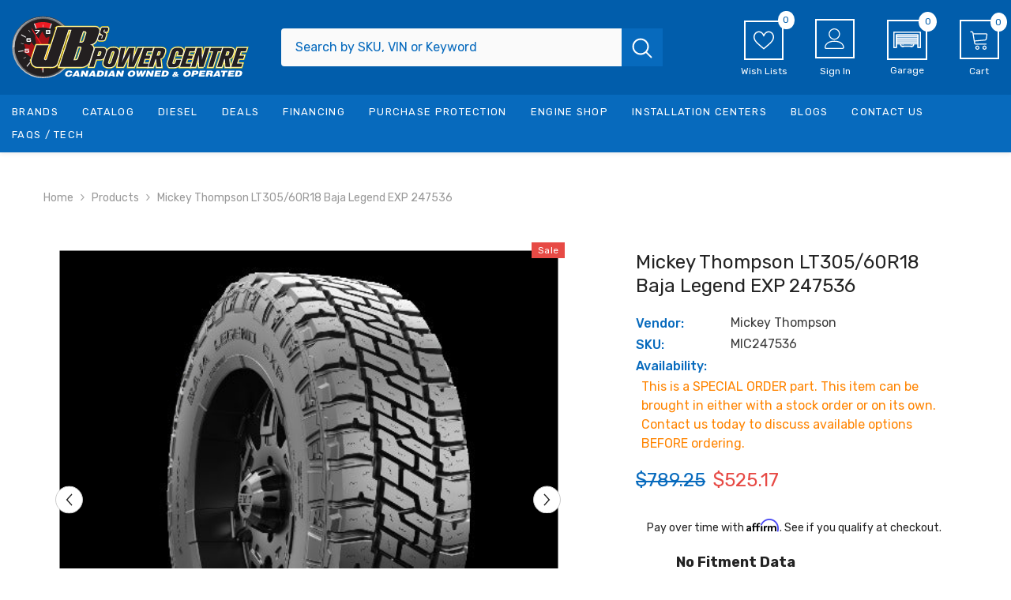

--- FILE ---
content_type: text/html; charset=utf-8
request_url: https://jbspowercentre.com/products/bflw-247536
body_size: 103044
content:
<!doctype html><html class="no-js" lang="en">
    <head>
        <meta name="google-site-verification" content="se8wHQygoU3u7gRYBE32LHXZb1iJ7XHXWrE0nZWR4ZQ" />
        <meta name="google-site-verification" content="sK67CrjxjmeJWReNXnpTqmVvrfTCpXzVw6R5mUOUcN8" />
        
        <meta charset="utf-8">
        <meta http-equiv="X-UA-Compatible" content="IE=edge">
        <meta name="viewport" content="width=device-width,initial-scale=1">
        <meta name="theme-color" content="">
        <link rel="canonical" href="https://jbspowercentre.com/products/bflw-247536" canonical-shop-url="https://jbspowercentre.com/">

  <!-- CSS ================================================== -->

  <!-- End of CSS ================================================== --><link rel="shortcut icon" href="//jbspowercentre.com/cdn/shop/files/favicon_32x32.png?v=1727881278" type="image/png"><link rel="preconnect" href="https://cdn.shopify.com" crossorigin>
        <title>Baja Legend EXP LT305/60R18 Light Truck Radial Tire 18 Inch Raised White Letter Sidewall Mickey Thompson  &ndash; JBs Power Centre</title><meta name="description" content="Baja Legend EXP LT305/60R18 Light Truck Radial Tire 18 Inch Raised White Letter Sidewall Mickey Thompson">

<meta property="og:site_name" content="JBs Power Centre">
<meta property="og:url" content="https://jbspowercentre.com/products/bflw-247536">
<meta property="og:title" content="Baja Legend EXP LT305/60R18 Light Truck Radial Tire 18 Inch Raised White Letter Sidewall Mickey Thompson">
<meta property="og:type" content="product">
<meta property="og:description" content="Baja Legend EXP LT305/60R18 Light Truck Radial Tire 18 Inch Raised White Letter Sidewall Mickey Thompson"><meta property="og:image" content="http://jbspowercentre.com/cdn/shop/files/mic247536-d30e6cda190fa59598db290efcb9d1248f4aab9d_f263713d-fad4-45e9-af63-e76cd6224871.jpg?v=1755621583">
  <meta property="og:image:secure_url" content="https://jbspowercentre.com/cdn/shop/files/mic247536-d30e6cda190fa59598db290efcb9d1248f4aab9d_f263713d-fad4-45e9-af63-e76cd6224871.jpg?v=1755621583">
  <meta property="og:image:width" content="480">
  <meta property="og:image:height" content="480"><meta property="og:price:amount" content="525.17">
  <meta property="og:price:currency" content="CAD"><meta name="twitter:card" content="summary_large_image">
<meta name="twitter:title" content="Baja Legend EXP LT305/60R18 Light Truck Radial Tire 18 Inch Raised White Letter Sidewall Mickey Thompson">
<meta name="twitter:description" content="Baja Legend EXP LT305/60R18 Light Truck Radial Tire 18 Inch Raised White Letter Sidewall Mickey Thompson">

        <script>window.performance && window.performance.mark && window.performance.mark('shopify.content_for_header.start');</script><meta id="shopify-digital-wallet" name="shopify-digital-wallet" content="/55454957707/digital_wallets/dialog">
<meta name="shopify-checkout-api-token" content="9a0a214cd076a1535a2e7a7e7e95c119">
<meta id="in-context-paypal-metadata" data-shop-id="55454957707" data-venmo-supported="false" data-environment="production" data-locale="en_US" data-paypal-v4="true" data-currency="CAD">
<link rel="alternate" type="application/json+oembed" href="https://jbspowercentre.com/products/bflw-247536.oembed">
<script async="async" src="/checkouts/internal/preloads.js?locale=en-CA"></script>
<link rel="preconnect" href="https://shop.app" crossorigin="anonymous">
<script async="async" src="https://shop.app/checkouts/internal/preloads.js?locale=en-CA&shop_id=55454957707" crossorigin="anonymous"></script>
<script id="apple-pay-shop-capabilities" type="application/json">{"shopId":55454957707,"countryCode":"CA","currencyCode":"CAD","merchantCapabilities":["supports3DS"],"merchantId":"gid:\/\/shopify\/Shop\/55454957707","merchantName":"JBs Power Centre","requiredBillingContactFields":["postalAddress","email","phone"],"requiredShippingContactFields":["postalAddress","email","phone"],"shippingType":"shipping","supportedNetworks":["visa","masterCard","amex","discover","interac","jcb"],"total":{"type":"pending","label":"JBs Power Centre","amount":"1.00"},"shopifyPaymentsEnabled":true,"supportsSubscriptions":true}</script>
<script id="shopify-features" type="application/json">{"accessToken":"9a0a214cd076a1535a2e7a7e7e95c119","betas":["rich-media-storefront-analytics"],"domain":"jbspowercentre.com","predictiveSearch":true,"shopId":55454957707,"locale":"en"}</script>
<script>var Shopify = Shopify || {};
Shopify.shop = "jbspowercentre.myshopify.com";
Shopify.locale = "en";
Shopify.currency = {"active":"CAD","rate":"1.0"};
Shopify.country = "CA";
Shopify.theme = {"name":"JB's New Theme with Convermax","id":134735397003,"schema_name":"Ella","schema_version":"6.6.2","theme_store_id":null,"role":"main"};
Shopify.theme.handle = "null";
Shopify.theme.style = {"id":null,"handle":null};
Shopify.cdnHost = "jbspowercentre.com/cdn";
Shopify.routes = Shopify.routes || {};
Shopify.routes.root = "/";</script>
<script type="module">!function(o){(o.Shopify=o.Shopify||{}).modules=!0}(window);</script>
<script>!function(o){function n(){var o=[];function n(){o.push(Array.prototype.slice.apply(arguments))}return n.q=o,n}var t=o.Shopify=o.Shopify||{};t.loadFeatures=n(),t.autoloadFeatures=n()}(window);</script>
<script>
  window.ShopifyPay = window.ShopifyPay || {};
  window.ShopifyPay.apiHost = "shop.app\/pay";
  window.ShopifyPay.redirectState = null;
</script>
<script id="shop-js-analytics" type="application/json">{"pageType":"product"}</script>
<script defer="defer" async type="module" src="//jbspowercentre.com/cdn/shopifycloud/shop-js/modules/v2/client.init-shop-cart-sync_IZsNAliE.en.esm.js"></script>
<script defer="defer" async type="module" src="//jbspowercentre.com/cdn/shopifycloud/shop-js/modules/v2/chunk.common_0OUaOowp.esm.js"></script>
<script type="module">
  await import("//jbspowercentre.com/cdn/shopifycloud/shop-js/modules/v2/client.init-shop-cart-sync_IZsNAliE.en.esm.js");
await import("//jbspowercentre.com/cdn/shopifycloud/shop-js/modules/v2/chunk.common_0OUaOowp.esm.js");

  window.Shopify.SignInWithShop?.initShopCartSync?.({"fedCMEnabled":true,"windoidEnabled":true});

</script>
<script defer="defer" async type="module" src="//jbspowercentre.com/cdn/shopifycloud/shop-js/modules/v2/client.payment-terms_CNlwjfZz.en.esm.js"></script>
<script defer="defer" async type="module" src="//jbspowercentre.com/cdn/shopifycloud/shop-js/modules/v2/chunk.common_0OUaOowp.esm.js"></script>
<script defer="defer" async type="module" src="//jbspowercentre.com/cdn/shopifycloud/shop-js/modules/v2/chunk.modal_CGo_dVj3.esm.js"></script>
<script type="module">
  await import("//jbspowercentre.com/cdn/shopifycloud/shop-js/modules/v2/client.payment-terms_CNlwjfZz.en.esm.js");
await import("//jbspowercentre.com/cdn/shopifycloud/shop-js/modules/v2/chunk.common_0OUaOowp.esm.js");
await import("//jbspowercentre.com/cdn/shopifycloud/shop-js/modules/v2/chunk.modal_CGo_dVj3.esm.js");

  
</script>
<script>
  window.Shopify = window.Shopify || {};
  if (!window.Shopify.featureAssets) window.Shopify.featureAssets = {};
  window.Shopify.featureAssets['shop-js'] = {"shop-cart-sync":["modules/v2/client.shop-cart-sync_DLOhI_0X.en.esm.js","modules/v2/chunk.common_0OUaOowp.esm.js"],"init-fed-cm":["modules/v2/client.init-fed-cm_C6YtU0w6.en.esm.js","modules/v2/chunk.common_0OUaOowp.esm.js"],"shop-button":["modules/v2/client.shop-button_BCMx7GTG.en.esm.js","modules/v2/chunk.common_0OUaOowp.esm.js"],"shop-cash-offers":["modules/v2/client.shop-cash-offers_BT26qb5j.en.esm.js","modules/v2/chunk.common_0OUaOowp.esm.js","modules/v2/chunk.modal_CGo_dVj3.esm.js"],"init-windoid":["modules/v2/client.init-windoid_B9PkRMql.en.esm.js","modules/v2/chunk.common_0OUaOowp.esm.js"],"init-shop-email-lookup-coordinator":["modules/v2/client.init-shop-email-lookup-coordinator_DZkqjsbU.en.esm.js","modules/v2/chunk.common_0OUaOowp.esm.js"],"shop-toast-manager":["modules/v2/client.shop-toast-manager_Di2EnuM7.en.esm.js","modules/v2/chunk.common_0OUaOowp.esm.js"],"shop-login-button":["modules/v2/client.shop-login-button_BtqW_SIO.en.esm.js","modules/v2/chunk.common_0OUaOowp.esm.js","modules/v2/chunk.modal_CGo_dVj3.esm.js"],"avatar":["modules/v2/client.avatar_BTnouDA3.en.esm.js"],"pay-button":["modules/v2/client.pay-button_CWa-C9R1.en.esm.js","modules/v2/chunk.common_0OUaOowp.esm.js"],"init-shop-cart-sync":["modules/v2/client.init-shop-cart-sync_IZsNAliE.en.esm.js","modules/v2/chunk.common_0OUaOowp.esm.js"],"init-customer-accounts":["modules/v2/client.init-customer-accounts_DenGwJTU.en.esm.js","modules/v2/client.shop-login-button_BtqW_SIO.en.esm.js","modules/v2/chunk.common_0OUaOowp.esm.js","modules/v2/chunk.modal_CGo_dVj3.esm.js"],"init-shop-for-new-customer-accounts":["modules/v2/client.init-shop-for-new-customer-accounts_JdHXxpS9.en.esm.js","modules/v2/client.shop-login-button_BtqW_SIO.en.esm.js","modules/v2/chunk.common_0OUaOowp.esm.js","modules/v2/chunk.modal_CGo_dVj3.esm.js"],"init-customer-accounts-sign-up":["modules/v2/client.init-customer-accounts-sign-up_D6__K_p8.en.esm.js","modules/v2/client.shop-login-button_BtqW_SIO.en.esm.js","modules/v2/chunk.common_0OUaOowp.esm.js","modules/v2/chunk.modal_CGo_dVj3.esm.js"],"checkout-modal":["modules/v2/client.checkout-modal_C_ZQDY6s.en.esm.js","modules/v2/chunk.common_0OUaOowp.esm.js","modules/v2/chunk.modal_CGo_dVj3.esm.js"],"shop-follow-button":["modules/v2/client.shop-follow-button_XetIsj8l.en.esm.js","modules/v2/chunk.common_0OUaOowp.esm.js","modules/v2/chunk.modal_CGo_dVj3.esm.js"],"lead-capture":["modules/v2/client.lead-capture_DvA72MRN.en.esm.js","modules/v2/chunk.common_0OUaOowp.esm.js","modules/v2/chunk.modal_CGo_dVj3.esm.js"],"shop-login":["modules/v2/client.shop-login_ClXNxyh6.en.esm.js","modules/v2/chunk.common_0OUaOowp.esm.js","modules/v2/chunk.modal_CGo_dVj3.esm.js"],"payment-terms":["modules/v2/client.payment-terms_CNlwjfZz.en.esm.js","modules/v2/chunk.common_0OUaOowp.esm.js","modules/v2/chunk.modal_CGo_dVj3.esm.js"]};
</script>
<script>(function() {
  var isLoaded = false;
  function asyncLoad() {
    if (isLoaded) return;
    isLoaded = true;
    var urls = ["https:\/\/wishlisthero-assets.revampco.com\/store-front\/bundle2.js?shop=jbspowercentre.myshopify.com","https:\/\/cdn-app.cart-bot.net\/public\/js\/append.js?shop=jbspowercentre.myshopify.com","https:\/\/wishlisthero-assets.revampco.com\/store-front\/bundle2.js?shop=jbspowercentre.myshopify.com","https:\/\/wishlisthero-assets.revampco.com\/store-front\/bundle2.js?shop=jbspowercentre.myshopify.com","https:\/\/jbspowercentre.myconvermax.com\/static\/search.min.js?shop=jbspowercentre.myshopify.com","https:\/\/storage.nfcube.com\/instafeed-76d739ec558c9fe550c3d06877617b47.js?shop=jbspowercentre.myshopify.com","https:\/\/cdn-bundler.nice-team.net\/app\/js\/bundler.js?shop=jbspowercentre.myshopify.com"];
    for (var i = 0; i < urls.length; i++) {
      var s = document.createElement('script');
      s.type = 'text/javascript';
      s.async = true;
      s.src = urls[i];
      var x = document.getElementsByTagName('script')[0];
      x.parentNode.insertBefore(s, x);
    }
  };
  if(window.attachEvent) {
    window.attachEvent('onload', asyncLoad);
  } else {
    window.addEventListener('load', asyncLoad, false);
  }
})();</script>
<script id="__st">var __st={"a":55454957707,"offset":-25200,"reqid":"c5598660-878f-472d-bf1a-6ac4afa8bf51-1768459530","pageurl":"jbspowercentre.com\/products\/bflw-247536","u":"3bc921f497a4","p":"product","rtyp":"product","rid":7063055270027};</script>
<script>window.ShopifyPaypalV4VisibilityTracking = true;</script>
<script id="captcha-bootstrap">!function(){'use strict';const t='contact',e='account',n='new_comment',o=[[t,t],['blogs',n],['comments',n],[t,'customer']],c=[[e,'customer_login'],[e,'guest_login'],[e,'recover_customer_password'],[e,'create_customer']],r=t=>t.map((([t,e])=>`form[action*='/${t}']:not([data-nocaptcha='true']) input[name='form_type'][value='${e}']`)).join(','),a=t=>()=>t?[...document.querySelectorAll(t)].map((t=>t.form)):[];function s(){const t=[...o],e=r(t);return a(e)}const i='password',u='form_key',d=['recaptcha-v3-token','g-recaptcha-response','h-captcha-response',i],f=()=>{try{return window.sessionStorage}catch{return}},m='__shopify_v',_=t=>t.elements[u];function p(t,e,n=!1){try{const o=window.sessionStorage,c=JSON.parse(o.getItem(e)),{data:r}=function(t){const{data:e,action:n}=t;return t[m]||n?{data:e,action:n}:{data:t,action:n}}(c);for(const[e,n]of Object.entries(r))t.elements[e]&&(t.elements[e].value=n);n&&o.removeItem(e)}catch(o){console.error('form repopulation failed',{error:o})}}const l='form_type',E='cptcha';function T(t){t.dataset[E]=!0}const w=window,h=w.document,L='Shopify',v='ce_forms',y='captcha';let A=!1;((t,e)=>{const n=(g='f06e6c50-85a8-45c8-87d0-21a2b65856fe',I='https://cdn.shopify.com/shopifycloud/storefront-forms-hcaptcha/ce_storefront_forms_captcha_hcaptcha.v1.5.2.iife.js',D={infoText:'Protected by hCaptcha',privacyText:'Privacy',termsText:'Terms'},(t,e,n)=>{const o=w[L][v],c=o.bindForm;if(c)return c(t,g,e,D).then(n);var r;o.q.push([[t,g,e,D],n]),r=I,A||(h.body.append(Object.assign(h.createElement('script'),{id:'captcha-provider',async:!0,src:r})),A=!0)});var g,I,D;w[L]=w[L]||{},w[L][v]=w[L][v]||{},w[L][v].q=[],w[L][y]=w[L][y]||{},w[L][y].protect=function(t,e){n(t,void 0,e),T(t)},Object.freeze(w[L][y]),function(t,e,n,w,h,L){const[v,y,A,g]=function(t,e,n){const i=e?o:[],u=t?c:[],d=[...i,...u],f=r(d),m=r(i),_=r(d.filter((([t,e])=>n.includes(e))));return[a(f),a(m),a(_),s()]}(w,h,L),I=t=>{const e=t.target;return e instanceof HTMLFormElement?e:e&&e.form},D=t=>v().includes(t);t.addEventListener('submit',(t=>{const e=I(t);if(!e)return;const n=D(e)&&!e.dataset.hcaptchaBound&&!e.dataset.recaptchaBound,o=_(e),c=g().includes(e)&&(!o||!o.value);(n||c)&&t.preventDefault(),c&&!n&&(function(t){try{if(!f())return;!function(t){const e=f();if(!e)return;const n=_(t);if(!n)return;const o=n.value;o&&e.removeItem(o)}(t);const e=Array.from(Array(32),(()=>Math.random().toString(36)[2])).join('');!function(t,e){_(t)||t.append(Object.assign(document.createElement('input'),{type:'hidden',name:u})),t.elements[u].value=e}(t,e),function(t,e){const n=f();if(!n)return;const o=[...t.querySelectorAll(`input[type='${i}']`)].map((({name:t})=>t)),c=[...d,...o],r={};for(const[a,s]of new FormData(t).entries())c.includes(a)||(r[a]=s);n.setItem(e,JSON.stringify({[m]:1,action:t.action,data:r}))}(t,e)}catch(e){console.error('failed to persist form',e)}}(e),e.submit())}));const S=(t,e)=>{t&&!t.dataset[E]&&(n(t,e.some((e=>e===t))),T(t))};for(const o of['focusin','change'])t.addEventListener(o,(t=>{const e=I(t);D(e)&&S(e,y())}));const B=e.get('form_key'),M=e.get(l),P=B&&M;t.addEventListener('DOMContentLoaded',(()=>{const t=y();if(P)for(const e of t)e.elements[l].value===M&&p(e,B);[...new Set([...A(),...v().filter((t=>'true'===t.dataset.shopifyCaptcha))])].forEach((e=>S(e,t)))}))}(h,new URLSearchParams(w.location.search),n,t,e,['guest_login'])})(!0,!0)}();</script>
<script integrity="sha256-4kQ18oKyAcykRKYeNunJcIwy7WH5gtpwJnB7kiuLZ1E=" data-source-attribution="shopify.loadfeatures" defer="defer" src="//jbspowercentre.com/cdn/shopifycloud/storefront/assets/storefront/load_feature-a0a9edcb.js" crossorigin="anonymous"></script>
<script crossorigin="anonymous" defer="defer" src="//jbspowercentre.com/cdn/shopifycloud/storefront/assets/shopify_pay/storefront-65b4c6d7.js?v=20250812"></script>
<script data-source-attribution="shopify.dynamic_checkout.dynamic.init">var Shopify=Shopify||{};Shopify.PaymentButton=Shopify.PaymentButton||{isStorefrontPortableWallets:!0,init:function(){window.Shopify.PaymentButton.init=function(){};var t=document.createElement("script");t.src="https://jbspowercentre.com/cdn/shopifycloud/portable-wallets/latest/portable-wallets.en.js",t.type="module",document.head.appendChild(t)}};
</script>
<script data-source-attribution="shopify.dynamic_checkout.buyer_consent">
  function portableWalletsHideBuyerConsent(e){var t=document.getElementById("shopify-buyer-consent"),n=document.getElementById("shopify-subscription-policy-button");t&&n&&(t.classList.add("hidden"),t.setAttribute("aria-hidden","true"),n.removeEventListener("click",e))}function portableWalletsShowBuyerConsent(e){var t=document.getElementById("shopify-buyer-consent"),n=document.getElementById("shopify-subscription-policy-button");t&&n&&(t.classList.remove("hidden"),t.removeAttribute("aria-hidden"),n.addEventListener("click",e))}window.Shopify?.PaymentButton&&(window.Shopify.PaymentButton.hideBuyerConsent=portableWalletsHideBuyerConsent,window.Shopify.PaymentButton.showBuyerConsent=portableWalletsShowBuyerConsent);
</script>
<script>
  function portableWalletsCleanup(e){e&&e.src&&console.error("Failed to load portable wallets script "+e.src);var t=document.querySelectorAll("shopify-accelerated-checkout .shopify-payment-button__skeleton, shopify-accelerated-checkout-cart .wallet-cart-button__skeleton"),e=document.getElementById("shopify-buyer-consent");for(let e=0;e<t.length;e++)t[e].remove();e&&e.remove()}function portableWalletsNotLoadedAsModule(e){e instanceof ErrorEvent&&"string"==typeof e.message&&e.message.includes("import.meta")&&"string"==typeof e.filename&&e.filename.includes("portable-wallets")&&(window.removeEventListener("error",portableWalletsNotLoadedAsModule),window.Shopify.PaymentButton.failedToLoad=e,"loading"===document.readyState?document.addEventListener("DOMContentLoaded",window.Shopify.PaymentButton.init):window.Shopify.PaymentButton.init())}window.addEventListener("error",portableWalletsNotLoadedAsModule);
</script>

<script type="module" src="https://jbspowercentre.com/cdn/shopifycloud/portable-wallets/latest/portable-wallets.en.js" onError="portableWalletsCleanup(this)" crossorigin="anonymous"></script>
<script nomodule>
  document.addEventListener("DOMContentLoaded", portableWalletsCleanup);
</script>

<link id="shopify-accelerated-checkout-styles" rel="stylesheet" media="screen" href="https://jbspowercentre.com/cdn/shopifycloud/portable-wallets/latest/accelerated-checkout-backwards-compat.css" crossorigin="anonymous">
<style id="shopify-accelerated-checkout-cart">
        #shopify-buyer-consent {
  margin-top: 1em;
  display: inline-block;
  width: 100%;
}

#shopify-buyer-consent.hidden {
  display: none;
}

#shopify-subscription-policy-button {
  background: none;
  border: none;
  padding: 0;
  text-decoration: underline;
  font-size: inherit;
  cursor: pointer;
}

#shopify-subscription-policy-button::before {
  box-shadow: none;
}

      </style>
<script id="sections-script" data-sections="header-navigation-vertical-menu,header-mobile" defer="defer" src="//jbspowercentre.com/cdn/shop/t/33/compiled_assets/scripts.js?69811"></script>
<script>window.performance && window.performance.mark && window.performance.mark('shopify.content_for_header.end');</script>
        <style>@import url('https://fonts.googleapis.com/css?family=Rubik:300,300i,400,400i,500,500i,600,600i,700,700i,800,800i&display=swap');
                :root {
        --font-family-1: Rubik;
        --font-family-2: Rubik;

        /* Settings Body */--font-body-family: Rubik;--font-body-size: 14px;--font-body-weight: 400;--body-line-height: 26px;--body-letter-spacing: 0;

        /* Settings Heading */--font-heading-family: Rubik;--font-heading-size: 22px;--font-heading-weight: 500;--font-heading-style: normal;--heading-line-height: 32px;--heading-letter-spacing: 0;--heading-text-transform: uppercase;--heading-border-height: 2px;

        /* Menu Lv1 */--font-menu-lv1-family: Rubik;--font-menu-lv1-size: 13px;--font-menu-lv1-weight: 400;--menu-lv1-line-height: 14px;--menu-lv1-letter-spacing: 0.1em;--menu-lv1-text-transform: uppercase;

        /* Menu Lv2 */--font-menu-lv2-family: Rubik;--font-menu-lv2-size: 14px;--font-menu-lv2-weight: 400;--menu-lv2-line-height: 14px;--menu-lv2-letter-spacing: 0.1em;--menu-lv2-text-transform: capitalize;

        /* Menu Lv3 */--font-menu-lv3-family: Rubik;--font-menu-lv3-size: 14px;--font-menu-lv3-weight: 400;--menu-lv3-line-height: 14px;--menu-lv3-letter-spacing: 0.1em;--menu-lv3-text-transform: capitalize;

        /* Mega Menu Lv2 */--font-mega-menu-lv2-family: Rubik;--font-mega-menu-lv2-size: 14px;--font-mega-menu-lv2-weight: 600;--font-mega-menu-lv2-style: normal;--mega-menu-lv2-line-height: 14px;--mega-menu-lv2-letter-spacing: 0.1em;--mega-menu-lv2-text-transform: capitalize;

        /* Mega Menu Lv3 */--font-mega-menu-lv3-family: Rubik;--font-mega-menu-lv3-size: 14px;--font-mega-menu-lv3-weight: 400;--mega-menu-lv3-line-height: 14px;--mega-menu-lv3-letter-spacing: 0.1em;--mega-menu-lv3-text-transform: capitalize;

        /* Product Card Title */--product-title-font: Rubik;--product-title-font-size : 16px;--product-title-font-weight : 400;--product-title-line-height: 22px;--product-title-letter-spacing: 0;--product-title-line-text : 2;--product-title-text-transform : capitalize;--product-title-margin-bottom: 10px;

        /* Product Card Vendor */--product-vendor-font: Rubik;--product-vendor-font-size : 13px;--product-vendor-font-weight : 400;--product-vendor-font-style : normal;--product-vendor-line-height: 20px;--product-vendor-letter-spacing: .02em;--product-vendor-text-transform : uppercase;--product-vendor-margin-bottom: 0px;--product-vendor-margin-top: 0px;

        /* Product Card Price */--product-price-font: Rubik;--product-price-font-size : 18px;--product-price-font-weight : 400;--product-price-line-height: 22px;--product-price-letter-spacing: 0;--product-price-margin-top: 0px;--product-price-margin-bottom: 13px;

        /* Product Card Badge */--badge-font: Rubik;--badge-font-size : 12px;--badge-font-weight : 400;--badge-text-transform : capitalize;--badge-letter-spacing: .02em;--badge-line-height: 20px;--badge-border-radius: 0px;--badge-padding-top: 0px;--badge-padding-bottom: 0px;--badge-padding-left-right: 8px;--badge-postion-top: 0px;--badge-postion-left-right: 0px;

        /* Product Quickview */
        --product-quickview-font-size : 12px; --product-quickview-line-height: 23px; --product-quickview-border-radius: 1px; --product-quickview-padding-top: 0px; --product-quickview-padding-bottom: 0px; --product-quickview-padding-left-right: 7px; --product-quickview-sold-out-product: #e95144;--product-quickview-box-shadow: none;/* Blog Card Tile */--blog-title-font: Rubik;--blog-title-font-size : 16px; --blog-title-font-weight : 700; --blog-title-line-height: 25px; --blog-title-letter-spacing: 0; --blog-title-text-transform : capitalize;

        /* Blog Card Info (Date, Author) */--blog-info-font: Rubik;--blog-info-font-size : 14px; --blog-info-font-weight : 400; --blog-info-line-height: 20px; --blog-info-letter-spacing: .02em; --blog-info-text-transform : uppercase;

        /* Button 1 */--btn-1-font-family: Rubik;--btn-1-font-size: 16px; --btn-1-font-weight: 700; --btn-1-text-transform: uppercase; --btn-1-line-height: 24px; --btn-1-letter-spacing: 0; --btn-1-text-align: center; --btn-1-border-radius: 4px; --btn-1-border-width: 1px; --btn-1-border-style: solid; --btn-1-padding-top: 12px; --btn-1-padding-bottom: 12px; --btn-1-horizontal-length: 0px; --btn-1-vertical-length: 0px; --btn-1-blur-radius: 0px; --btn-1-spread: 0px;
        --btn-1-all-bg-opacity-hover: rgba(0, 0, 0, 0.5);--btn-1-inset: ;/* Button 2 */--btn-2-font-family: Rubik;--btn-2-font-size: 18px; --btn-2-font-weight: 700; --btn-2-text-transform: uppercase; --btn-2-line-height: 23px; --btn-2-letter-spacing: .05em; --btn-2-text-align: right; --btn-2-border-radius: 4px; --btn-2-border-width: 1px; --btn-2-border-style: solid; --btn-2-padding-top: 20px; --btn-2-padding-bottom: 20px; --btn-2-horizontal-length: 4px; --btn-2-vertical-length: 4px; --btn-2-blur-radius: 7px; --btn-2-spread: 0px;
        --btn-2-all-bg-opacity: rgba(25, 145, 226, 0.5);--btn-2-all-bg-opacity-hover: rgba(0, 0, 0, 0.5);--btn-2-inset: ;/* Button 3 */--btn-3-font-family: Rubik;--btn-3-font-size: 16px; --btn-3-font-weight: 700; --btn-3-text-transform: uppercase; --btn-3-line-height: 24px; --btn-3-letter-spacing: 0; --btn-3-text-align: center; --btn-3-border-radius: 4px; --btn-3-border-width: 1px; --btn-3-border-style: solid; --btn-3-padding-top: 12px; --btn-3-padding-bottom: 12px; --btn-3-horizontal-length: 0px; --btn-3-vertical-length: 0px; --btn-3-blur-radius: 0px; --btn-3-spread: 0px;
        --btn-3-all-bg-opacity: rgba(0, 0, 0, 0.1);--btn-3-all-bg-opacity-hover: rgba(0, 0, 0, 0.1);--btn-3-inset: ;/* Footer Heading */--footer-heading-font-family: Rubik;--footer-heading-font-size : 16px; --footer-heading-font-weight : 700; --footer-heading-line-height : 28px; --footer-heading-letter-spacing : 0; --footer-heading-text-transform : uppercase;

        /* Footer Link */--footer-link-font-family: Rubik;--footer-link-font-size : 14px; --footer-link-font-weight : ; --footer-link-line-height : 35px; --footer-link-letter-spacing : 0; --footer-link-text-transform : capitalize;

        /* Page Title */--font-page-title-family: Rubik;--font-page-title-size: 24px; --font-page-title-weight: 400; --font-page-title-style: normal; --page-title-line-height: 20px; --page-title-letter-spacing: .02em; --page-title-text-transform: uppercase;

        /* Font Product Tab Title */
        --font-tab-type-1: Rubik; --font-tab-type-2: Rubik;

        /* Text Size */
        --text-size-font-size : 12px; --text-size-font-weight : 400; --text-size-line-height : 22px; --text-size-letter-spacing : 0; --text-size-text-transform : uppercase; --text-size-color : #787878;

        /* Font Weight */
        --font-weight-normal: 400; --font-weight-medium: 500; --font-weight-semibold: 600; --font-weight-bold: 700; --font-weight-bolder: 800; --font-weight-black: 900;

        /* Radio Button */
        --form-label-checkbox-before-bg: #fff; --form-label-checkbox-before-border: #cecece; --form-label-checkbox-before-bg-checked: #000;

        /* Conatiner */
        --body-custom-width-container: 1400px;

        /* Layout Boxed */
        --color-background-layout-boxed: #f8f8f8;/* Arrow */
        --position-horizontal-slick-arrow: 0;

        /* General Color*/
        --color-text: #232323; --color-text2: #969696; --color-global: #232323; --color-white: #FFFFFF; --color-grey: #868686; --color-black: #202020; --color-base-text-rgb: 35, 35, 35; --color-base-text2-rgb: 150, 150, 150; --color-background: #ffffff; --color-background-rgb: 255, 255, 255; --color-background-overylay: rgba(255, 255, 255, 0.9); --color-base-accent-text: ; --color-base-accent-1: ; --color-base-accent-2: ; --color-link: #232323; --color-link-hover: #232323; --color-error: #D93333; --color-error-bg: #FCEEEE; --color-success: #5A5A5A; --color-success-bg: #DFF0D8; --color-info: #202020; --color-info-bg: #FFF2DD; --color-link-underline: rgba(35, 35, 35, 0.5); --color-breadcrumb: #999999; --colors-breadcrumb-hover: #232323;--colors-breadcrumb-active: #999999; --border-global: #e6e6e6; --bg-global: #fafafa; --bg-planceholder: #fafafa; --color-warning: #fff; --bg-warning: #e0b252; --color-background-10 : #e9e9e9; --color-background-20 : #d3d3d3; --color-background-30 : #bdbdbd; --color-background-50 : #919191; --color-background-global : #919191;

        /* Arrow Color */
        --arrow-color: #232323; --arrow-background-color: #fff; --arrow-border-color: #ccc;--arrow-color-hover: #999999;--arrow-background-color-hover: #232323;--arrow-border-color-hover: #232323;--arrow-width: 35px;--arrow-height: 35px;--arrow-size: px;--arrow-size-icon: 17px;--arrow-border-radius: 50%;--arrow-border-width: 1px;--arrow-width-half: -17px;

        /* Pagination Color */
        --pagination-item-color: #3c3c3c; --pagination-item-color-active: #3c3c3c; --pagination-item-bg-color: #fff;--pagination-item-bg-color-active: #fff;--pagination-item-border-color: #fff;--pagination-item-border-color-active: #3c3c3c;--pagination-arrow-color: #3c3c3c;--pagination-arrow-color-active: #3c3c3c;--pagination-arrow-bg-color: #fff;--pagination-arrow-bg-color-active: #fff;--pagination-arrow-border-color: #fff;--pagination-arrow-border-color-active: #fff;

        /* Dots Color */
        --dots-color: #ffffff;--dots-border-color: #a0a0a0;--dots-color-active: #a0a0a0;--dots-border-color-active: #a0a0a0;--dots-style2-background-opacity: #00000050;--dots-width: 12px;--dots-height: 12px;

        /* Button Color */
        --btn-1-color: #FFFFFF;--btn-1-bg: #232323;--btn-1-border: rgba(0,0,0,0);--btn-1-color-hover: #ffffff;--btn-1-bg-hover: #076abd;--btn-1-border-hover: rgba(0,0,0,0);
        --btn-2-color: #ffffff;--btn-2-bg: #076abd;--btn-2-border: rgba(0,0,0,0);--btn-2-color-hover: #232323;--btn-2-bg-hover: #ffffff;--btn-2-border-hover: #232323;
        --btn-3-color: #FFFFFF;--btn-3-bg: #e9514b;--btn-3-border: #e9514b;--btn-3-color-hover: #ffffff;--btn-3-bg-hover: #e9514b;--btn-3-border-hover: #e9514b;
        --anchor-transition: all ease .3s;--bg-white: #ffffff;--bg-black: #000000;--bg-grey: #808080;--icon: var(--color-text);--text-cart: #3c3c3c;--duration-short: 100ms;--duration-default: 350ms;--duration-long: 500ms;--form-input-bg: #ffffff;--form-input-border: #c7c7c7;--form-input-color: #232323;--form-input-placeholder: #868686;--form-label: #232323;

        --new-badge-color: #ffffff;--new-badge-bg: #3dc781;--sale-badge-color: #ffffff;--sale-badge-bg: #e74a45;--sold-out-badge-color: #ffffff;--sold-out-badge-bg: #c1c1c1;--custom-badge-color: #ffffff;--custom-badge-bg: #ffbb49;--bundle-badge-color: #ffffff;--bundle-badge-bg: #232323;
        
        --product-title-color : #232323;--product-title-color-hover : #232323;--product-vendor-color : #999999;--product-price-color : #076abd;--product-sale-price-color : #e74a45;--product-compare-price-color : #969696;--product-countdown-color : #c12e48;--product-countdown-bg-color : #ffffff;

        --product-swatch-border : #cbcbcb;--product-swatch-border-active : #232323;--product-swatch-width : 40px;--product-swatch-height : 40px;--product-swatch-border-radius : 0px;--product-swatch-color-width : 40px;--product-swatch-color-height : 40px;--product-swatch-color-border-radius : 20px;

        --product-wishlist-color : #232323;--product-wishlist-bg : #f5f5f5;--product-wishlist-border : transparent;--product-wishlist-color-added : #ffffff;--product-wishlist-bg-added : #076abd;--product-wishlist-border-added : transparent;--product-compare-color : #000000;--product-compare-bg : #FFFFFF;--product-compare-color-added : #D12442; --product-compare-bg-added : #FFFFFF; --product-hot-stock-text-color : #d62828; --product-quick-view-color : #232323; --product-cart-image-fit : contain; --product-title-variant-font-size: 16px;--product-quick-view-bg : #f5f5f5;--product-quick-view-bg-above-button: rgba(245, 245, 245, 0.7);--product-quick-view-color-hover : #FFFFFF;--product-quick-view-bg-hover : #232830;--product-action-color : #232323;--product-action-bg : #ffffff;--product-action-border : #000000;--product-action-color-hover : #FFFFFF;--product-action-bg-hover : #232323;--product-action-border-hover : #232323;

        /* Multilevel Category Filter */
        --color-label-multiLevel-categories: #232323;--bg-label-multiLevel-categories: #fff;--color-button-multiLevel-categories: #fff;--bg-button-multiLevel-categories: #ff8b21;--border-button-multiLevel-categories: transparent;--hover-color-button-multiLevel-categories: #fff;--hover-bg-button-multiLevel-categories: #ff8b21;--cart-item-bg : #ffffff;--cart-item-border : #e8e8e8;--cart-item-border-width : 1px;--cart-item-border-style : solid;--w-product-swatch-custom: 30px;--h-product-swatch-custom: 30px;--w-product-swatch-custom-mb: 20px;--h-product-swatch-custom-mb: 20px;--font-size-product-swatch-more: 12px;--swatch-border : #cbcbcb;--swatch-border-active : #232323;

        --variant-size: #232323;--variant-size-border: #e7e7e7;--variant-size-bg: #ffffff;--variant-size-hover: #ffffff;--variant-size-border-hover: #232323;--variant-size-bg-hover: #232323;--variant-bg : #ffffff; --variant-color : #232323; --variant-bg-active : #ffffff; --variant-color-active : #232323;

        --fontsize-text-social: 12px;
        --page-content-distance: 64px;--sidebar-content-distance: 40px;--button-transition-ease: cubic-bezier(.25,.46,.45,.94);

        /* Loading Spinner Color */
        --spinner-top-color: #fc0; --spinner-right-color: #4dd4c6; --spinner-bottom-color: #f00; --spinner-left-color: #f6f6f6;

        /* Product Card Marquee */
        --product-marquee-background-color: ;--product-marquee-text-color: #FFFFFF;--product-marquee-text-size: 14px;--product-marquee-text-mobile-size: 14px;--product-marquee-text-weight: 400;--product-marquee-text-transform: none;--product-marquee-text-style: italic;--product-marquee-speed: ; --product-marquee-line-height: calc(var(--product-marquee-text-mobile-size) * 1.5);
    }
</style>
        <link href="//jbspowercentre.com/cdn/shop/t/33/assets/base.css?v=50094125889966534231729177938" rel="stylesheet" type="text/css" media="all" />
<link href="//jbspowercentre.com/cdn/shop/t/33/assets/fade-up-animation.css?v=148448505227430981271724682432" rel="stylesheet" type="text/css" media="all" />
<link href="//jbspowercentre.com/cdn/shop/t/33/assets/animated.css?v=91884483947907798981724682372" rel="stylesheet" type="text/css" media="all" />
<link href="//jbspowercentre.com/cdn/shop/t/33/assets/component-card.css?v=118585521889467791381724682385" rel="stylesheet" type="text/css" media="all" />
<link href="//jbspowercentre.com/cdn/shop/t/33/assets/component-loading-overlay.css?v=23413779889692260311724682403" rel="stylesheet" type="text/css" media="all" />
<link href="//jbspowercentre.com/cdn/shop/t/33/assets/component-loading-banner.css?v=54989585009056051491724682402" rel="stylesheet" type="text/css" media="all" />
<link href="//jbspowercentre.com/cdn/shop/t/33/assets/component-quick-cart.css?v=63370866881490003141724682415" rel="stylesheet" type="text/css" media="all" />
<link href="//jbspowercentre.com/cdn/shop/t/33/assets/custom.css?v=84891357666865696101758751569" rel="stylesheet" type="text/css" media="all" />
<link rel="stylesheet" href="//jbspowercentre.com/cdn/shop/t/33/assets/vendor.css?v=164616260963476715651724682466" media="print" onload="this.media='all'">
<noscript><link href="//jbspowercentre.com/cdn/shop/t/33/assets/vendor.css?v=164616260963476715651724682466" rel="stylesheet" type="text/css" media="all" /></noscript>


	<link href="//jbspowercentre.com/cdn/shop/t/33/assets/component-card-02.css?v=131503235562056899771727136064" rel="stylesheet" type="text/css" media="all" />


<link href="//jbspowercentre.com/cdn/shop/t/33/assets/component-predictive-search.css?v=110628222596022886011724682409" rel="stylesheet" type="text/css" media="all" />
<link rel="stylesheet" href="//jbspowercentre.com/cdn/shop/t/33/assets/component-newsletter.css?v=111617043413587308161724682407" media="print" onload="this.media='all'">
<link rel="stylesheet" href="//jbspowercentre.com/cdn/shop/t/33/assets/component-slider.css?v=183454884452791844281724682421" media="print" onload="this.media='all'">
<link rel="stylesheet" href="//jbspowercentre.com/cdn/shop/t/33/assets/component-list-social.css?v=102044711114163579551724682402" media="print" onload="this.media='all'"><noscript><link href="//jbspowercentre.com/cdn/shop/t/33/assets/component-newsletter.css?v=111617043413587308161724682407" rel="stylesheet" type="text/css" media="all" /></noscript>
<noscript><link href="//jbspowercentre.com/cdn/shop/t/33/assets/component-slider.css?v=183454884452791844281724682421" rel="stylesheet" type="text/css" media="all" /></noscript>
<noscript><link href="//jbspowercentre.com/cdn/shop/t/33/assets/component-list-social.css?v=102044711114163579551724682402" rel="stylesheet" type="text/css" media="all" /></noscript>

<style type="text/css">
	.nav-title-mobile {display: none;}.list-menu--disclosure{display: none;position: absolute;min-width: 100%;width: 22rem;background-color: var(--bg-white);box-shadow: 0 1px 4px 0 rgb(0 0 0 / 15%);padding: 5px 0 5px 20px;opacity: 0;visibility: visible;pointer-events: none;transition: opacity var(--duration-default) ease, transform var(--duration-default) ease;}.list-menu--disclosure-2{margin-left: calc(100% - 15px);z-index: 2;top: -5px;}.list-menu--disclosure:focus {outline: none;}.list-menu--disclosure.localization-selector {max-height: 18rem;overflow: auto;width: 10rem;padding: 0.5rem;}.js menu-drawer > details > summary::before, .js menu-drawer > details[open]:not(.menu-opening) > summary::before {content: '';position: absolute;cursor: default;width: 100%;height: calc(100vh - 100%);height: calc(var(--viewport-height, 100vh) - (var(--header-bottom-position, 100%)));top: 100%;left: 0;background: var(--color-foreground-50);opacity: 0;visibility: hidden;z-index: 2;transition: opacity var(--duration-default) ease,visibility var(--duration-default) ease;}menu-drawer > details[open] > summary::before {visibility: visible;opacity: 1;}.menu-drawer {position: absolute;transform: translateX(-100%);visibility: hidden;z-index: 3;left: 0;top: 100%;width: 100%;max-width: calc(100vw - 4rem);padding: 0;border: 0.1rem solid var(--color-background-10);border-left: 0;border-bottom: 0;background-color: var(--bg-white);overflow-x: hidden;}.js .menu-drawer {height: calc(100vh - 100%);height: calc(var(--viewport-height, 100vh) - (var(--header-bottom-position, 100%)));}.js details[open] > .menu-drawer, .js details[open] > .menu-drawer__submenu {transition: transform var(--duration-default) ease, visibility var(--duration-default) ease;}.no-js details[open] > .menu-drawer, .js details[open].menu-opening > .menu-drawer, details[open].menu-opening > .menu-drawer__submenu {transform: translateX(0);visibility: visible;}@media screen and (min-width: 750px) {.menu-drawer {width: 40rem;}.no-js .menu-drawer {height: auto;}}.menu-drawer__inner-container {position: relative;height: 100%;}.menu-drawer__navigation-container {display: grid;grid-template-rows: 1fr auto;align-content: space-between;overflow-y: auto;height: 100%;}.menu-drawer__navigation {padding: 0 0 5.6rem 0;}.menu-drawer__inner-submenu {height: 100%;overflow-x: hidden;overflow-y: auto;}.no-js .menu-drawer__navigation {padding: 0;}.js .menu-drawer__menu li {width: 100%;border-bottom: 1px solid #e6e6e6;overflow: hidden;}.menu-drawer__menu-item{line-height: var(--body-line-height);letter-spacing: var(--body-letter-spacing);padding: 10px 20px 10px 15px;cursor: pointer;display: flex;align-items: center;justify-content: space-between;}.menu-drawer__menu-item .label{display: inline-block;vertical-align: middle;font-size: calc(var(--font-body-size) - 4px);font-weight: var(--font-weight-normal);letter-spacing: var(--body-letter-spacing);height: 20px;line-height: 20px;margin: 0 0 0 10px;padding: 0 5px;text-transform: uppercase;text-align: center;position: relative;}.menu-drawer__menu-item .label:before{content: "";position: absolute;border: 5px solid transparent;top: 50%;left: -9px;transform: translateY(-50%);}.menu-drawer__menu-item > .icon{width: 24px;height: 24px;margin: 0 10px 0 0;}.menu-drawer__menu-item > .symbol {position: absolute;right: 20px;top: 50%;transform: translateY(-50%);display: flex;align-items: center;justify-content: center;font-size: 0;pointer-events: none;}.menu-drawer__menu-item > .symbol .icon{width: 14px;height: 14px;opacity: .6;}.menu-mobile-icon .menu-drawer__menu-item{justify-content: flex-start;}.no-js .menu-drawer .menu-drawer__menu-item > .symbol {display: none;}.js .menu-drawer__submenu {position: absolute;top: 0;width: 100%;bottom: 0;left: 0;background-color: var(--bg-white);z-index: 1;transform: translateX(100%);visibility: hidden;}.js .menu-drawer__submenu .menu-drawer__submenu {overflow-y: auto;}.menu-drawer__close-button {display: block;width: 100%;padding: 10px 15px;background-color: transparent;border: none;background: #f6f8f9;position: relative;}.menu-drawer__close-button .symbol{position: absolute;top: auto;left: 20px;width: auto;height: 22px;z-index: 10;display: flex;align-items: center;justify-content: center;font-size: 0;pointer-events: none;}.menu-drawer__close-button .icon {display: inline-block;vertical-align: middle;width: 18px;height: 18px;transform: rotate(180deg);}.menu-drawer__close-button .text{max-width: calc(100% - 50px);white-space: nowrap;overflow: hidden;text-overflow: ellipsis;display: inline-block;vertical-align: top;width: 100%;margin: 0 auto;}.no-js .menu-drawer__close-button {display: none;}.menu-drawer__utility-links {padding: 2rem;}.menu-drawer__account {display: inline-flex;align-items: center;text-decoration: none;padding: 1.2rem;margin-left: -1.2rem;font-size: 1.4rem;}.menu-drawer__account .icon-account {height: 2rem;width: 2rem;margin-right: 1rem;}.menu-drawer .list-social {justify-content: flex-start;margin-left: -1.25rem;margin-top: 2rem;}.menu-drawer .list-social:empty {display: none;}.menu-drawer .list-social__link {padding: 1.3rem 1.25rem;}

	/* Style General */
	.d-block{display: block}.d-inline-block{display: inline-block}.d-flex{display: flex}.d-none {display: none}.d-grid{display: grid}.ver-alg-mid {vertical-align: middle}.ver-alg-top{vertical-align: top}
	.flex-jc-start{justify-content:flex-start}.flex-jc-end{justify-content:flex-end}.flex-jc-center{justify-content:center}.flex-jc-between{justify-content:space-between}.flex-jc-stretch{justify-content:stretch}.flex-align-start{align-items: flex-start}.flex-align-center{align-items: center}.flex-align-end{align-items: flex-end}.flex-align-stretch{align-items:stretch}.flex-wrap{flex-wrap: wrap}.flex-nowrap{flex-wrap: nowrap}.fd-row{flex-direction:row}.fd-row-reverse{flex-direction:row-reverse}.fd-column{flex-direction:column}.fd-column-reverse{flex-direction:column-reverse}.fg-0{flex-grow:0}.fs-0{flex-shrink:0}.gap-15{gap:15px}.gap-30{gap:30px}.gap-col-30{column-gap:30px}
	.p-relative{position:relative}.p-absolute{position:absolute}.p-static{position:static}.p-fixed{position:fixed;}
	.zi-1{z-index:1}.zi-2{z-index:2}.zi-3{z-index:3}.zi-5{z-index:5}.zi-6{z-index:6}.zi-7{z-index:7}.zi-9{z-index:9}.zi-10{z-index:10}.zi-99{z-index:99} .zi-100{z-index:100} .zi-101{z-index:101}
	.top-0{top:0}.top-100{top:100%}.top-auto{top:auto}.left-0{left:0}.left-auto{left:auto}.right-0{right:0}.right-auto{right:auto}.bottom-0{bottom:0}
	.middle-y{top:50%;transform:translateY(-50%)}.middle-x{left:50%;transform:translateX(-50%)}
	.opacity-0{opacity:0}.opacity-1{opacity:1}
	.o-hidden{overflow:hidden}.o-visible{overflow:visible}.o-unset{overflow:unset}.o-x-hidden{overflow-x:hidden}.o-y-auto{overflow-y:auto;}
	.pt-0{padding-top:0}.pt-2{padding-top:2px}.pt-5{padding-top:5px}.pt-10{padding-top:10px}.pt-10-imp{padding-top:10px !important}.pt-12{padding-top:12px}.pt-16{padding-top:16px}.pt-20{padding-top:20px}.pt-24{padding-top:24px}.pt-30{padding-top:30px}.pt-32{padding-top:32px}.pt-36{padding-top:36px}.pt-48{padding-top:48px}.pb-0{padding-bottom:0}.pb-5{padding-bottom:5px}.pb-10{padding-bottom:10px}.pb-10-imp{padding-bottom:10px !important}.pb-12{padding-bottom:12px}.pb-15{padding-bottom:15px}.pb-16{padding-bottom:16px}.pb-18{padding-bottom:18px}.pb-20{padding-bottom:20px}.pb-24{padding-bottom:24px}.pb-32{padding-bottom:32px}.pb-40{padding-bottom:40px}.pb-48{padding-bottom:48px}.pb-50{padding-bottom:50px}.pb-80{padding-bottom:80px}.pb-84{padding-bottom:84px}.pr-0{padding-right:0}.pr-5{padding-right: 5px}.pr-10{padding-right:10px}.pr-20{padding-right:20px}.pr-24{padding-right:24px}.pr-30{padding-right:30px}.pr-36{padding-right:36px}.pr-80{padding-right:80px}.pl-0{padding-left:0}.pl-12{padding-left:12px}.pl-20{padding-left:20px}.pl-24{padding-left:24px}.pl-36{padding-left:36px}.pl-48{padding-left:48px}.pl-52{padding-left:52px}.pl-80{padding-left:80px}.p-zero{padding:0}
	.m-lr-auto{margin:0 auto}.m-zero{margin:0}.ml-auto{margin-left:auto}.ml-0{margin-left:0}.ml-5{margin-left:5px}.ml-15{margin-left:15px}.ml-20{margin-left:20px}.ml-30{margin-left:30px}.mr-auto{margin-right:auto}.mr-0{margin-right:0}.mr-5{margin-right:5px}.mr-10{margin-right:10px}.mr-20{margin-right:20px}.mr-30{margin-right:30px}.mt-0{margin-top: 0}.mt-10{margin-top: 10px}.mt-15{margin-top: 15px}.mt-20{margin-top: 20px}.mt-25{margin-top: 25px}.mt-30{margin-top: 30px}.mt-40{margin-top: 40px}.mt-45{margin-top: 45px}.mb-0{margin-bottom: 0}.mb-5{margin-bottom: 5px}.mb-10{margin-bottom: 10px}.mb-15{margin-bottom: 15px}.mb-18{margin-bottom: 18px}.mb-20{margin-bottom: 20px}.mb-30{margin-bottom: 30px}
	.h-0{height:0}.h-100{height:100%}.h-100v{height:100vh}.h-auto{height:auto}.mah-100{max-height:100%}.mih-15{min-height: 15px}.mih-none{min-height: unset}.lih-15{line-height: 15px}
	.w-50pc{width:50%}.w-100{width:100%}.w-100v{width:100vw}.maw-100{max-width:100%}.maw-300{max-width:300px}.maw-480{max-width: 480px}.maw-780{max-width: 780px}.w-auto{width:auto}.minw-auto{min-width: auto}.min-w-100{min-width: 100px}
	.float-l{float:left}.float-r{float:right}
	.b-zero{border:none}.br-50p{border-radius:50%}.br-zero{border-radius:0}.br-2{border-radius:2px}.bg-none{background: none}
	.stroke-w-0{stroke-width: 0px}.stroke-w-1h{stroke-width: 0.5px}.stroke-w-1{stroke-width: 1px}.stroke-w-3{stroke-width: 3px}.stroke-w-5{stroke-width: 5px}.stroke-w-7 {stroke-width: 7px}.stroke-w-10 {stroke-width: 10px}.stroke-w-12 {stroke-width: 12px}.stroke-w-15 {stroke-width: 15px}.stroke-w-20 {stroke-width: 20px}.stroke-w-25 {stroke-width: 25px}.stroke-w-30{stroke-width: 30px}.stroke-w-32 {stroke-width: 32px}.stroke-w-40 {stroke-width: 40px}
	.w-21{width: 21px}.w-23{width: 23px}.w-24{width: 24px}.h-22{height: 22px}.h-23{height: 23px}.h-24{height: 24px}.w-h-16{width: 16px;height: 16px}.w-h-17{width: 17px;height: 17px}.w-h-18 {width: 18px;height: 18px}.w-h-19{width: 19px;height: 19px}.w-h-20 {width: 20px;height: 20px}.w-h-21{width: 21px;height: 21px}.w-h-22 {width: 22px;height: 22px}.w-h-23{width: 23px;height: 23px}.w-h-24 {width: 24px;height: 24px}.w-h-25 {width: 25px;height: 25px}.w-h-26 {width: 26px;height: 26px}.w-h-27 {width: 27px;height: 27px}.w-h-28 {width: 28px;height: 28px}.w-h-29 {width: 29px;height: 29px}.w-h-30 {width: 30px;height: 30px}.w-h-31 {width: 31px;height: 31px}.w-h-32 {width: 32px;height: 32px}.w-h-33 {width: 33px;height: 33px}.w-h-34 {width: 34px;height: 34px}.w-h-35 {width: 35px;height: 35px}.w-h-36 {width: 36px;height: 36px}.w-h-37 {width: 37px;height: 37px}
	.txt-d-none{text-decoration:none}.txt-d-underline{text-decoration:underline}.txt-u-o-1{text-underline-offset: 1px}.txt-u-o-2{text-underline-offset: 2px}.txt-u-o-3{text-underline-offset: 3px}.txt-u-o-4{text-underline-offset: 4px}.txt-u-o-5{text-underline-offset: 5px}.txt-u-o-6{text-underline-offset: 6px}.txt-u-o-8{text-underline-offset: 8px}.txt-u-o-12{text-underline-offset: 12px}.txt-t-up{text-transform:uppercase}.txt-t-cap{text-transform:capitalize}
	.ft-0{font-size: 0}.ft-16{font-size: 16px}.ls-0{letter-spacing: 0}.ls-02{letter-spacing: 0.2em}.ls-05{letter-spacing: 0.5em}.ft-i{font-style: italic}
	.button-effect svg{transition: 0.3s}.button-effect:hover svg{transform: rotate(180deg)}
	.icon-effect:hover svg {transform: scale(1.15)}.icon-effect:hover .icon-search-1 {transform: rotate(-90deg) scale(1.15)}
	.link-effect > span:after, .link-effect > .text__icon:after{content: "";position: absolute;bottom: -2px;left: 0;height: 1px;width: 100%;transform: scaleX(0);transition: transform var(--duration-default) ease-out;transform-origin: right}
	.link-effect > .text__icon:after{ bottom: 0 }
	.link-effect > span:hover:after, .link-effect > .text__icon:hover:after{transform: scaleX(1);transform-origin: left}
	@media (min-width: 1025px){
		.pl-lg-80{padding-left:80px}.pr-lg-80{padding-right:80px}
	}
</style>
        <script src="//jbspowercentre.com/cdn/shop/t/33/assets/vendor.js?v=37601539231953232631724682467" type="text/javascript"></script>
<script src="//jbspowercentre.com/cdn/shop/t/33/assets/global.js?v=114736308824452723061724682434" type="text/javascript"></script>
<script src="//jbspowercentre.com/cdn/shop/t/33/assets/lazysizes.min.js?v=122719776364282065531724682450" type="text/javascript"></script>
<!-- <script src="//jbspowercentre.com/cdn/shop/t/33/assets/menu.js?v=49849284315874639661724682451" type="text/javascript"></script> --><script src="//jbspowercentre.com/cdn/shop/t/33/assets/animations.js?v=158770008500952988021724682373" defer="defer"></script>

<script>
    window.lazySizesConfig = window.lazySizesConfig || {};
    lazySizesConfig.loadMode = 1;
    window.lazySizesConfig.init = false;
    lazySizes.init();

    window.rtl_slick = false;
    window.mobile_menu = 'default';
    
        window.money_format = '${{amount}}';
    
    window.shop_currency = 'CAD';
    window.currencySymbol ="$";
    window.show_multiple_currencies = true;
    window.routes = {
        root: '',
        cart: '/cart',
        cart_add_url: '/cart/add',
        cart_change_url: '/cart/change',
        cart_update_url: '/cart/update',
        collection_all: '/collections/all',
        predictive_search_url: '/search/suggest',
        search_url: '/search'
    }; 
    window.button_load_more = {
        default: `Show more`,
        loading: `Loading...`,
        view_all: `View All Collection`,
        no_more: `No More Product`,
        no_more_collection: `No More Collection`
    };
    window.after_add_to_cart = {
        type: 'quick_cart',
        message: `is added to your shopping cart.`,
        message_2: `Product added to cart successfully`
    };
    window.variant_image_group_quick_view = false;
    window.quick_view = {
        show: false,
        show_mb: false
    };
    window.quick_shop = {
        show: true,
        see_details: `View Full Details`,
    };
    window.quick_cart = {
        show: true
    };
    window.cartStrings = {
        error: `There was an error while updating your cart. Please try again.`,
        quantityError: `You can only add [quantity] of this item to your cart.`,
        addProductOutQuantity: `You can only add [maxQuantity] of this product to your cart`,
        addProductOutQuantity2: `The quantity of this product is insufficient.`,
        cartErrorMessage: `Translation missing: en.sections.cart.cart_quantity_error_prefix`,
        soldoutText: `sold out`,
        alreadyText: `all`,
        items: `items`,
        item: `item`,
    };
    window.variantStrings = {
        addToCart: `Add to cart`,
        addingToCart: `Adding to cart...`,
        addedToCart: `Added to cart`,
        submit: `Submit`,
        soldOut: `Sold out`,
        unavailable: `Unavailable`,
        soldOut_message: `This variant is sold out!`,
        unavailable_message: `This variant is unavailable!`,
        addToCart_message: `You must select at least one products to add!`,
        select: `Select Options`,
        preOrder: `Pre-Order`,
        add: `Add`,
        unavailable_with_option: `[value] (Unavailable)`,
        hide_variants_unavailable: false
    };
    window.inventory_text = {
        hotStock: `Hurry up! only [inventory] left`,
        hotStock2: `Please hurry! Only [inventory] left in stock`,
        warningQuantity: `Maximum quantity: [inventory]`,
        inStock: `In Stock`,
        outOfStock: `Out Of Stock`,
        manyInStock: `Many In Stock`,
        show_options: `Show Variants`,
        hide_options: `Hide Variants`,
        adding : `Adding`,
        thank_you : `Thank You`,
        add_more : `Add More`,
        cart_feedback : `Added`
    };
    
    
        window.notify_me = {
            show: true,
            mail: `example@domain.com`,
            subject: `Out Of Stock Notification from Halothemes Store`,
            label: `Shopify`,
            success: `Thanks! We&#39;ve received your request and will respond shortly when this product / variant becomes available!`,
            error: `Please use a valid email address, such as john@example.com.`,
            button: `Notify me`
        };
    
    
    window.compare = {
        show: false,
        add: `Add To Compare`,
        added: `Added To Compare`,
        message: `You must select at least two products to compare!`
    };
    window.wishlist = {
        show: true,
        add: `Add to wishlist`,
        added: `Added to wishlist`,
        empty: `No product is added to your wishlist`,
        continue_shopping: `Continue Shopping`
    };
    window.pagination = {
        style: 2,
        next: `Next`,
        prev: `Prev`
    }
    window.countdown = {
        text: `Limited-Time Offers, End in:`,
        day: `D`,
        hour: `H`,
        min: `M`,
        sec: `S`,
        day_2: `Days`,
        hour_2: `Hours`,
        min_2: `Mins`,
        sec_2: `Secs`,
        days: `Days`,
        hours: `Hours`,
        mins: `Mins`,
        secs: `Secs`,
        d: `d`,
        h: `h`,
        m: `m`,
        s: `s`
    };
    window.customer_view = {
        text: `[number] customers are viewing this product`
    };

    
        window.arrows = {
            icon_next: `<button type="button" class="slick-next" aria-label="Next" role="button"><svg role="img" xmlns="http://www.w3.org/2000/svg" viewBox="0 0 24 24"><path d="M 7.75 1.34375 L 6.25 2.65625 L 14.65625 12 L 6.25 21.34375 L 7.75 22.65625 L 16.75 12.65625 L 17.34375 12 L 16.75 11.34375 Z"></path></svg></button>`,
            icon_prev: `<button type="button" class="slick-prev" aria-label="Previous" role="button"><svg role="img" xmlns="http://www.w3.org/2000/svg" viewBox="0 0 24 24"><path d="M 7.75 1.34375 L 6.25 2.65625 L 14.65625 12 L 6.25 21.34375 L 7.75 22.65625 L 16.75 12.65625 L 17.34375 12 L 16.75 11.34375 Z"></path></svg></button>`
        }
    

    window.dynamic_browser_title = {
        show: true,
        text: ''
    };
    
    window.show_more_btn_text = {
        show_more: `Show More`,
        show_less: `Show Less`,
        show_all: `Show All`,
    };

    function getCookie(cname) {
        let name = cname + "=";
        let decodedCookie = decodeURIComponent(document.cookie);
        let ca = decodedCookie.split(';');
        for(let i = 0; i <ca.length; i++) {
          let c = ca[i];
          while (c.charAt(0) == ' ') {
            c = c.substring(1);
          }
          if (c.indexOf(name) == 0) {
            return c.substring(name.length, c.length);
          }
        }
        return "";
    }
    
    const cookieAnnouncemenClosed = getCookie('announcement');
    window.announcementClosed = cookieAnnouncemenClosed === 'closed'
</script>
      
        <script>document.documentElement.className = document.documentElement.className.replace('no-js', 'js');</script><script src="https://analytics.ahrefs.com/analytics.js" data-key="wMGMpKmzWd76lAS2dxKF9Q" async></script>
    <!-- BEGIN app block: shopify://apps/vo-product-options/blocks/embed-block/430cbd7b-bd20-4c16-ba41-db6f4c645164 --><script>var bcpo_product={"id":7063055270027,"title":"Mickey Thompson LT305\/60R18 Baja Legend EXP  247536","handle":"bflw-247536","description":"\u003ch1\u003eMickey Thompson Baja Legend EXP  LT305\/60R18\u003c\/h1\u003e\u003ch3\u003eModel No. 247536\u003c\/h3\u003e\u003chr\u003e\u003cp\u003eIntroducing the Baja Legend EXP(TM) our new 'Baja-Proven' hybrid all-terrain for maximum on-and-off road traction. This tire represents decades of legendary Mickey Thompson racing heritage. Our inexplicable need to feed this beast we all call adventure.\u003c\/p\u003e\u003ch3\u003eFeatures\u003c\/h3\u003e\n\u003cul\u003e\n  \u003cli\u003e50000 Mile Treadwear Warranty\u003c\/li\u003e\n  \u003cli\u003eLegendary Baja Proven Tread Styling With Large Surface Area Tread Elements\u003c\/li\u003e\n  \u003cli\u003eNext-Gen Lightweight High Tensile Body Plies Provide A Smooth Ride And Durability\u003c\/li\u003e\n  \u003cli\u003eOptimized Tread Design And Geometry Help To Reduce Noise\u003c\/li\u003e\n  \u003cli\u003eSilica-Reinforced T4 Tread Compound Provides Excellent On\/Off-Road Performance And Lasting Treadwear\u003c\/li\u003e\n  \u003cli\u003eWide Voids For An Aggressive Appearance And Great On\/Off-Road Performance\u003c\/li\u003e\n\u003c\/ul\u003e\u003cdiv\u003e\n\u003ch3\u003eSpecifications:\u003c\/h3\u003e\n\u003cul\u003e\n\u003cli\u003e\n\u003cstrong\u003eTire Series:\u003c\/strong\u003e Baja Legend EXP\u003c\/li\u003e\n\u003cli\u003e\n\u003cstrong\u003eTire Size:\u003c\/strong\u003e LT305\/60R18\u003c\/li\u003e\n\u003cli\u003e\n\u003cstrong\u003eLoad Range:\u003c\/strong\u003e F\u003c\/li\u003e\n\u003cli\u003e\n\u003cstrong\u003eMaterial Code:\u003c\/strong\u003e 247536\u003c\/li\u003e\n\u003cli\u003e\n\u003cstrong\u003eProduct Code:\u003c\/strong\u003e 331061003\u003c\/li\u003e\n\u003cli\u003e\n\u003cstrong\u003eCatalog Code:\u003c\/strong\u003e 90000067189\u003c\/li\u003e\n\u003cli\u003e\n\u003cstrong\u003eSidewall Decoration:\u003c\/strong\u003e RWL\u003c\/li\u003e\n\u003c\/ul\u003e\n\u003c\/div\u003e","published_at":"2022-12-23T09:19:28-07:00","created_at":"2022-12-23T09:07:24-07:00","vendor":"Mickey Thompson","type":"Wheels and Tires \u003e Hardware and Accessories","tags":["247536","331061003","90000067189","Baja Legend EXP","F","LT305\/60R18","MIC247536","Mickey Thompson","RWL"],"price":52517,"price_min":52517,"price_max":52517,"available":true,"price_varies":false,"compare_at_price":78925,"compare_at_price_min":78925,"compare_at_price_max":78925,"compare_at_price_varies":false,"variants":[{"id":41149349232779,"title":"Default Title","option1":"Default Title","option2":null,"option3":null,"sku":"MIC247536","requires_shipping":true,"taxable":true,"featured_image":{"id":38438617284747,"product_id":7063055270027,"position":1,"created_at":"2025-08-19T10:39:41-06:00","updated_at":"2025-08-19T10:39:43-06:00","alt":null,"width":480,"height":480,"src":"\/\/jbspowercentre.com\/cdn\/shop\/files\/mic247536-d30e6cda190fa59598db290efcb9d1248f4aab9d_f263713d-fad4-45e9-af63-e76cd6224871.jpg?v=1755621583","variant_ids":[41149349232779]},"available":true,"name":"Mickey Thompson LT305\/60R18 Baja Legend EXP  247536","public_title":null,"options":["Default Title"],"price":52517,"weight":29030,"compare_at_price":78925,"inventory_management":"shopify","barcode":"787025500455","featured_media":{"alt":null,"id":29971943063691,"position":1,"preview_image":{"aspect_ratio":1.0,"height":480,"width":480,"src":"\/\/jbspowercentre.com\/cdn\/shop\/files\/mic247536-d30e6cda190fa59598db290efcb9d1248f4aab9d_f263713d-fad4-45e9-af63-e76cd6224871.jpg?v=1755621583"}},"requires_selling_plan":false,"selling_plan_allocations":[],"quantity_rule":{"min":1,"max":null,"increment":1}}],"images":["\/\/jbspowercentre.com\/cdn\/shop\/files\/mic247536-d30e6cda190fa59598db290efcb9d1248f4aab9d_f263713d-fad4-45e9-af63-e76cd6224871.jpg?v=1755621583","\/\/jbspowercentre.com\/cdn\/shop\/files\/mic247536-d30e6cda190fa59598db290efcb9d1248f4aab9d-2_4850a6b2-243a-4bd3-90fe-8025d1a9c1da.jpg?v=1755621583","\/\/jbspowercentre.com\/cdn\/shop\/files\/mic247536-d30e6cda190fa59598db290efcb9d1248f4aab9d-3_dfd3e694-b62d-4d3f-9c6f-65584d576834.jpg?v=1755621583","\/\/jbspowercentre.com\/cdn\/shop\/files\/mic247531-5d60368e20065c9b3f0da486af9927c20af0f9b7-4_22c56f71-dc8d-43e4-accc-76d375c5f5b8.jpg?v=1758558873"],"featured_image":"\/\/jbspowercentre.com\/cdn\/shop\/files\/mic247536-d30e6cda190fa59598db290efcb9d1248f4aab9d_f263713d-fad4-45e9-af63-e76cd6224871.jpg?v=1755621583","options":["Title"],"media":[{"alt":null,"id":29971943063691,"position":1,"preview_image":{"aspect_ratio":1.0,"height":480,"width":480,"src":"\/\/jbspowercentre.com\/cdn\/shop\/files\/mic247536-d30e6cda190fa59598db290efcb9d1248f4aab9d_f263713d-fad4-45e9-af63-e76cd6224871.jpg?v=1755621583"},"aspect_ratio":1.0,"height":480,"media_type":"image","src":"\/\/jbspowercentre.com\/cdn\/shop\/files\/mic247536-d30e6cda190fa59598db290efcb9d1248f4aab9d_f263713d-fad4-45e9-af63-e76cd6224871.jpg?v=1755621583","width":480},{"alt":null,"id":29971943096459,"position":2,"preview_image":{"aspect_ratio":1.0,"height":480,"width":480,"src":"\/\/jbspowercentre.com\/cdn\/shop\/files\/mic247536-d30e6cda190fa59598db290efcb9d1248f4aab9d-2_4850a6b2-243a-4bd3-90fe-8025d1a9c1da.jpg?v=1755621583"},"aspect_ratio":1.0,"height":480,"media_type":"image","src":"\/\/jbspowercentre.com\/cdn\/shop\/files\/mic247536-d30e6cda190fa59598db290efcb9d1248f4aab9d-2_4850a6b2-243a-4bd3-90fe-8025d1a9c1da.jpg?v=1755621583","width":480},{"alt":null,"id":29971943194763,"position":3,"preview_image":{"aspect_ratio":1.0,"height":480,"width":480,"src":"\/\/jbspowercentre.com\/cdn\/shop\/files\/mic247536-d30e6cda190fa59598db290efcb9d1248f4aab9d-3_dfd3e694-b62d-4d3f-9c6f-65584d576834.jpg?v=1755621583"},"aspect_ratio":1.0,"height":480,"media_type":"image","src":"\/\/jbspowercentre.com\/cdn\/shop\/files\/mic247536-d30e6cda190fa59598db290efcb9d1248f4aab9d-3_dfd3e694-b62d-4d3f-9c6f-65584d576834.jpg?v=1755621583","width":480},{"alt":null,"id":30174370365579,"position":4,"preview_image":{"aspect_ratio":1.0,"height":480,"width":480,"src":"\/\/jbspowercentre.com\/cdn\/shop\/files\/mic247531-5d60368e20065c9b3f0da486af9927c20af0f9b7-4_22c56f71-dc8d-43e4-accc-76d375c5f5b8.jpg?v=1758558873"},"aspect_ratio":1.0,"height":480,"media_type":"image","src":"\/\/jbspowercentre.com\/cdn\/shop\/files\/mic247531-5d60368e20065c9b3f0da486af9927c20af0f9b7-4_22c56f71-dc8d-43e4-accc-76d375c5f5b8.jpg?v=1758558873","width":480}],"requires_selling_plan":false,"selling_plan_groups":[],"content":"\u003ch1\u003eMickey Thompson Baja Legend EXP  LT305\/60R18\u003c\/h1\u003e\u003ch3\u003eModel No. 247536\u003c\/h3\u003e\u003chr\u003e\u003cp\u003eIntroducing the Baja Legend EXP(TM) our new 'Baja-Proven' hybrid all-terrain for maximum on-and-off road traction. This tire represents decades of legendary Mickey Thompson racing heritage. Our inexplicable need to feed this beast we all call adventure.\u003c\/p\u003e\u003ch3\u003eFeatures\u003c\/h3\u003e\n\u003cul\u003e\n  \u003cli\u003e50000 Mile Treadwear Warranty\u003c\/li\u003e\n  \u003cli\u003eLegendary Baja Proven Tread Styling With Large Surface Area Tread Elements\u003c\/li\u003e\n  \u003cli\u003eNext-Gen Lightweight High Tensile Body Plies Provide A Smooth Ride And Durability\u003c\/li\u003e\n  \u003cli\u003eOptimized Tread Design And Geometry Help To Reduce Noise\u003c\/li\u003e\n  \u003cli\u003eSilica-Reinforced T4 Tread Compound Provides Excellent On\/Off-Road Performance And Lasting Treadwear\u003c\/li\u003e\n  \u003cli\u003eWide Voids For An Aggressive Appearance And Great On\/Off-Road Performance\u003c\/li\u003e\n\u003c\/ul\u003e\u003cdiv\u003e\n\u003ch3\u003eSpecifications:\u003c\/h3\u003e\n\u003cul\u003e\n\u003cli\u003e\n\u003cstrong\u003eTire Series:\u003c\/strong\u003e Baja Legend EXP\u003c\/li\u003e\n\u003cli\u003e\n\u003cstrong\u003eTire Size:\u003c\/strong\u003e LT305\/60R18\u003c\/li\u003e\n\u003cli\u003e\n\u003cstrong\u003eLoad Range:\u003c\/strong\u003e F\u003c\/li\u003e\n\u003cli\u003e\n\u003cstrong\u003eMaterial Code:\u003c\/strong\u003e 247536\u003c\/li\u003e\n\u003cli\u003e\n\u003cstrong\u003eProduct Code:\u003c\/strong\u003e 331061003\u003c\/li\u003e\n\u003cli\u003e\n\u003cstrong\u003eCatalog Code:\u003c\/strong\u003e 90000067189\u003c\/li\u003e\n\u003cli\u003e\n\u003cstrong\u003eSidewall Decoration:\u003c\/strong\u003e RWL\u003c\/li\u003e\n\u003c\/ul\u003e\n\u003c\/div\u003e"}; bcpo_product.options_with_values = [{"name":"Title","position":1,"values":["Default Title"]}];  var bcpo_settings=bcpo_settings || {"_3lj2l":"7128717623435"};var inventory_quantity = [];inventory_quantity.push(0);if(bcpo_product) { for (var i = 0; i < bcpo_product.variants.length; i += 1) { bcpo_product.variants[i].inventory_quantity = inventory_quantity[i]; }}window.bcpo = window.bcpo || {}; bcpo.cart = {"note":null,"attributes":{},"original_total_price":0,"total_price":0,"total_discount":0,"total_weight":0.0,"item_count":0,"items":[],"requires_shipping":false,"currency":"CAD","items_subtotal_price":0,"cart_level_discount_applications":[],"checkout_charge_amount":0}; bcpo.ogFormData = FormData; bcpo.money_with_currency_format = "${{amount}} CAD";bcpo.money_format = "${{amount}}"; if (bcpo_settings) { bcpo_settings.shop_currency = "CAD";} else { var bcpo_settings = {shop_currency: "CAD" }; }</script>


<!-- END app block --><!-- BEGIN app block: shopify://apps/klaviyo-email-marketing-sms/blocks/klaviyo-onsite-embed/2632fe16-c075-4321-a88b-50b567f42507 -->












  <script async src="https://static.klaviyo.com/onsite/js/T9bPCe/klaviyo.js?company_id=T9bPCe"></script>
  <script>!function(){if(!window.klaviyo){window._klOnsite=window._klOnsite||[];try{window.klaviyo=new Proxy({},{get:function(n,i){return"push"===i?function(){var n;(n=window._klOnsite).push.apply(n,arguments)}:function(){for(var n=arguments.length,o=new Array(n),w=0;w<n;w++)o[w]=arguments[w];var t="function"==typeof o[o.length-1]?o.pop():void 0,e=new Promise((function(n){window._klOnsite.push([i].concat(o,[function(i){t&&t(i),n(i)}]))}));return e}}})}catch(n){window.klaviyo=window.klaviyo||[],window.klaviyo.push=function(){var n;(n=window._klOnsite).push.apply(n,arguments)}}}}();</script>

  
    <script id="viewed_product">
      if (item == null) {
        var _learnq = _learnq || [];

        var MetafieldReviews = null
        var MetafieldYotpoRating = null
        var MetafieldYotpoCount = null
        var MetafieldLooxRating = null
        var MetafieldLooxCount = null
        var okendoProduct = null
        var okendoProductReviewCount = null
        var okendoProductReviewAverageValue = null
        try {
          // The following fields are used for Customer Hub recently viewed in order to add reviews.
          // This information is not part of __kla_viewed. Instead, it is part of __kla_viewed_reviewed_items
          MetafieldReviews = {};
          MetafieldYotpoRating = null
          MetafieldYotpoCount = null
          MetafieldLooxRating = null
          MetafieldLooxCount = null

          okendoProduct = null
          // If the okendo metafield is not legacy, it will error, which then requires the new json formatted data
          if (okendoProduct && 'error' in okendoProduct) {
            okendoProduct = null
          }
          okendoProductReviewCount = okendoProduct ? okendoProduct.reviewCount : null
          okendoProductReviewAverageValue = okendoProduct ? okendoProduct.reviewAverageValue : null
        } catch (error) {
          console.error('Error in Klaviyo onsite reviews tracking:', error);
        }

        var item = {
          Name: "Mickey Thompson LT305\/60R18 Baja Legend EXP  247536",
          ProductID: 7063055270027,
          Categories: ["Hardware and Accessories","JBSL2","Mickey Thompson","Product Feed Google and Facebook","Wheels and Tires"],
          ImageURL: "https://jbspowercentre.com/cdn/shop/files/mic247536-d30e6cda190fa59598db290efcb9d1248f4aab9d_f263713d-fad4-45e9-af63-e76cd6224871_grande.jpg?v=1755621583",
          URL: "https://jbspowercentre.com/products/bflw-247536",
          Brand: "Mickey Thompson",
          Price: "$525.17",
          Value: "525.17",
          CompareAtPrice: "$789.25"
        };
        _learnq.push(['track', 'Viewed Product', item]);
        _learnq.push(['trackViewedItem', {
          Title: item.Name,
          ItemId: item.ProductID,
          Categories: item.Categories,
          ImageUrl: item.ImageURL,
          Url: item.URL,
          Metadata: {
            Brand: item.Brand,
            Price: item.Price,
            Value: item.Value,
            CompareAtPrice: item.CompareAtPrice
          },
          metafields:{
            reviews: MetafieldReviews,
            yotpo:{
              rating: MetafieldYotpoRating,
              count: MetafieldYotpoCount,
            },
            loox:{
              rating: MetafieldLooxRating,
              count: MetafieldLooxCount,
            },
            okendo: {
              rating: okendoProductReviewAverageValue,
              count: okendoProductReviewCount,
            }
          }
        }]);
      }
    </script>
  




  <script>
    window.klaviyoReviewsProductDesignMode = false
  </script>







<!-- END app block --><!-- BEGIN app block: shopify://apps/wishlist-hero/blocks/app-embed/a9a5079b-59e8-47cb-b659-ecf1c60b9b72 -->


  <script type="application/json" id="WH-ProductJson-product-template">
    {"id":7063055270027,"title":"Mickey Thompson LT305\/60R18 Baja Legend EXP  247536","handle":"bflw-247536","description":"\u003ch1\u003eMickey Thompson Baja Legend EXP  LT305\/60R18\u003c\/h1\u003e\u003ch3\u003eModel No. 247536\u003c\/h3\u003e\u003chr\u003e\u003cp\u003eIntroducing the Baja Legend EXP(TM) our new 'Baja-Proven' hybrid all-terrain for maximum on-and-off road traction. This tire represents decades of legendary Mickey Thompson racing heritage. Our inexplicable need to feed this beast we all call adventure.\u003c\/p\u003e\u003ch3\u003eFeatures\u003c\/h3\u003e\n\u003cul\u003e\n  \u003cli\u003e50000 Mile Treadwear Warranty\u003c\/li\u003e\n  \u003cli\u003eLegendary Baja Proven Tread Styling With Large Surface Area Tread Elements\u003c\/li\u003e\n  \u003cli\u003eNext-Gen Lightweight High Tensile Body Plies Provide A Smooth Ride And Durability\u003c\/li\u003e\n  \u003cli\u003eOptimized Tread Design And Geometry Help To Reduce Noise\u003c\/li\u003e\n  \u003cli\u003eSilica-Reinforced T4 Tread Compound Provides Excellent On\/Off-Road Performance And Lasting Treadwear\u003c\/li\u003e\n  \u003cli\u003eWide Voids For An Aggressive Appearance And Great On\/Off-Road Performance\u003c\/li\u003e\n\u003c\/ul\u003e\u003cdiv\u003e\n\u003ch3\u003eSpecifications:\u003c\/h3\u003e\n\u003cul\u003e\n\u003cli\u003e\n\u003cstrong\u003eTire Series:\u003c\/strong\u003e Baja Legend EXP\u003c\/li\u003e\n\u003cli\u003e\n\u003cstrong\u003eTire Size:\u003c\/strong\u003e LT305\/60R18\u003c\/li\u003e\n\u003cli\u003e\n\u003cstrong\u003eLoad Range:\u003c\/strong\u003e F\u003c\/li\u003e\n\u003cli\u003e\n\u003cstrong\u003eMaterial Code:\u003c\/strong\u003e 247536\u003c\/li\u003e\n\u003cli\u003e\n\u003cstrong\u003eProduct Code:\u003c\/strong\u003e 331061003\u003c\/li\u003e\n\u003cli\u003e\n\u003cstrong\u003eCatalog Code:\u003c\/strong\u003e 90000067189\u003c\/li\u003e\n\u003cli\u003e\n\u003cstrong\u003eSidewall Decoration:\u003c\/strong\u003e RWL\u003c\/li\u003e\n\u003c\/ul\u003e\n\u003c\/div\u003e","published_at":"2022-12-23T09:19:28-07:00","created_at":"2022-12-23T09:07:24-07:00","vendor":"Mickey Thompson","type":"Wheels and Tires \u003e Hardware and Accessories","tags":["247536","331061003","90000067189","Baja Legend EXP","F","LT305\/60R18","MIC247536","Mickey Thompson","RWL"],"price":52517,"price_min":52517,"price_max":52517,"available":true,"price_varies":false,"compare_at_price":78925,"compare_at_price_min":78925,"compare_at_price_max":78925,"compare_at_price_varies":false,"variants":[{"id":41149349232779,"title":"Default Title","option1":"Default Title","option2":null,"option3":null,"sku":"MIC247536","requires_shipping":true,"taxable":true,"featured_image":{"id":38438617284747,"product_id":7063055270027,"position":1,"created_at":"2025-08-19T10:39:41-06:00","updated_at":"2025-08-19T10:39:43-06:00","alt":null,"width":480,"height":480,"src":"\/\/jbspowercentre.com\/cdn\/shop\/files\/mic247536-d30e6cda190fa59598db290efcb9d1248f4aab9d_f263713d-fad4-45e9-af63-e76cd6224871.jpg?v=1755621583","variant_ids":[41149349232779]},"available":true,"name":"Mickey Thompson LT305\/60R18 Baja Legend EXP  247536","public_title":null,"options":["Default Title"],"price":52517,"weight":29030,"compare_at_price":78925,"inventory_management":"shopify","barcode":"787025500455","featured_media":{"alt":null,"id":29971943063691,"position":1,"preview_image":{"aspect_ratio":1.0,"height":480,"width":480,"src":"\/\/jbspowercentre.com\/cdn\/shop\/files\/mic247536-d30e6cda190fa59598db290efcb9d1248f4aab9d_f263713d-fad4-45e9-af63-e76cd6224871.jpg?v=1755621583"}},"requires_selling_plan":false,"selling_plan_allocations":[],"quantity_rule":{"min":1,"max":null,"increment":1}}],"images":["\/\/jbspowercentre.com\/cdn\/shop\/files\/mic247536-d30e6cda190fa59598db290efcb9d1248f4aab9d_f263713d-fad4-45e9-af63-e76cd6224871.jpg?v=1755621583","\/\/jbspowercentre.com\/cdn\/shop\/files\/mic247536-d30e6cda190fa59598db290efcb9d1248f4aab9d-2_4850a6b2-243a-4bd3-90fe-8025d1a9c1da.jpg?v=1755621583","\/\/jbspowercentre.com\/cdn\/shop\/files\/mic247536-d30e6cda190fa59598db290efcb9d1248f4aab9d-3_dfd3e694-b62d-4d3f-9c6f-65584d576834.jpg?v=1755621583","\/\/jbspowercentre.com\/cdn\/shop\/files\/mic247531-5d60368e20065c9b3f0da486af9927c20af0f9b7-4_22c56f71-dc8d-43e4-accc-76d375c5f5b8.jpg?v=1758558873"],"featured_image":"\/\/jbspowercentre.com\/cdn\/shop\/files\/mic247536-d30e6cda190fa59598db290efcb9d1248f4aab9d_f263713d-fad4-45e9-af63-e76cd6224871.jpg?v=1755621583","options":["Title"],"media":[{"alt":null,"id":29971943063691,"position":1,"preview_image":{"aspect_ratio":1.0,"height":480,"width":480,"src":"\/\/jbspowercentre.com\/cdn\/shop\/files\/mic247536-d30e6cda190fa59598db290efcb9d1248f4aab9d_f263713d-fad4-45e9-af63-e76cd6224871.jpg?v=1755621583"},"aspect_ratio":1.0,"height":480,"media_type":"image","src":"\/\/jbspowercentre.com\/cdn\/shop\/files\/mic247536-d30e6cda190fa59598db290efcb9d1248f4aab9d_f263713d-fad4-45e9-af63-e76cd6224871.jpg?v=1755621583","width":480},{"alt":null,"id":29971943096459,"position":2,"preview_image":{"aspect_ratio":1.0,"height":480,"width":480,"src":"\/\/jbspowercentre.com\/cdn\/shop\/files\/mic247536-d30e6cda190fa59598db290efcb9d1248f4aab9d-2_4850a6b2-243a-4bd3-90fe-8025d1a9c1da.jpg?v=1755621583"},"aspect_ratio":1.0,"height":480,"media_type":"image","src":"\/\/jbspowercentre.com\/cdn\/shop\/files\/mic247536-d30e6cda190fa59598db290efcb9d1248f4aab9d-2_4850a6b2-243a-4bd3-90fe-8025d1a9c1da.jpg?v=1755621583","width":480},{"alt":null,"id":29971943194763,"position":3,"preview_image":{"aspect_ratio":1.0,"height":480,"width":480,"src":"\/\/jbspowercentre.com\/cdn\/shop\/files\/mic247536-d30e6cda190fa59598db290efcb9d1248f4aab9d-3_dfd3e694-b62d-4d3f-9c6f-65584d576834.jpg?v=1755621583"},"aspect_ratio":1.0,"height":480,"media_type":"image","src":"\/\/jbspowercentre.com\/cdn\/shop\/files\/mic247536-d30e6cda190fa59598db290efcb9d1248f4aab9d-3_dfd3e694-b62d-4d3f-9c6f-65584d576834.jpg?v=1755621583","width":480},{"alt":null,"id":30174370365579,"position":4,"preview_image":{"aspect_ratio":1.0,"height":480,"width":480,"src":"\/\/jbspowercentre.com\/cdn\/shop\/files\/mic247531-5d60368e20065c9b3f0da486af9927c20af0f9b7-4_22c56f71-dc8d-43e4-accc-76d375c5f5b8.jpg?v=1758558873"},"aspect_ratio":1.0,"height":480,"media_type":"image","src":"\/\/jbspowercentre.com\/cdn\/shop\/files\/mic247531-5d60368e20065c9b3f0da486af9927c20af0f9b7-4_22c56f71-dc8d-43e4-accc-76d375c5f5b8.jpg?v=1758558873","width":480}],"requires_selling_plan":false,"selling_plan_groups":[],"content":"\u003ch1\u003eMickey Thompson Baja Legend EXP  LT305\/60R18\u003c\/h1\u003e\u003ch3\u003eModel No. 247536\u003c\/h3\u003e\u003chr\u003e\u003cp\u003eIntroducing the Baja Legend EXP(TM) our new 'Baja-Proven' hybrid all-terrain for maximum on-and-off road traction. This tire represents decades of legendary Mickey Thompson racing heritage. Our inexplicable need to feed this beast we all call adventure.\u003c\/p\u003e\u003ch3\u003eFeatures\u003c\/h3\u003e\n\u003cul\u003e\n  \u003cli\u003e50000 Mile Treadwear Warranty\u003c\/li\u003e\n  \u003cli\u003eLegendary Baja Proven Tread Styling With Large Surface Area Tread Elements\u003c\/li\u003e\n  \u003cli\u003eNext-Gen Lightweight High Tensile Body Plies Provide A Smooth Ride And Durability\u003c\/li\u003e\n  \u003cli\u003eOptimized Tread Design And Geometry Help To Reduce Noise\u003c\/li\u003e\n  \u003cli\u003eSilica-Reinforced T4 Tread Compound Provides Excellent On\/Off-Road Performance And Lasting Treadwear\u003c\/li\u003e\n  \u003cli\u003eWide Voids For An Aggressive Appearance And Great On\/Off-Road Performance\u003c\/li\u003e\n\u003c\/ul\u003e\u003cdiv\u003e\n\u003ch3\u003eSpecifications:\u003c\/h3\u003e\n\u003cul\u003e\n\u003cli\u003e\n\u003cstrong\u003eTire Series:\u003c\/strong\u003e Baja Legend EXP\u003c\/li\u003e\n\u003cli\u003e\n\u003cstrong\u003eTire Size:\u003c\/strong\u003e LT305\/60R18\u003c\/li\u003e\n\u003cli\u003e\n\u003cstrong\u003eLoad Range:\u003c\/strong\u003e F\u003c\/li\u003e\n\u003cli\u003e\n\u003cstrong\u003eMaterial Code:\u003c\/strong\u003e 247536\u003c\/li\u003e\n\u003cli\u003e\n\u003cstrong\u003eProduct Code:\u003c\/strong\u003e 331061003\u003c\/li\u003e\n\u003cli\u003e\n\u003cstrong\u003eCatalog Code:\u003c\/strong\u003e 90000067189\u003c\/li\u003e\n\u003cli\u003e\n\u003cstrong\u003eSidewall Decoration:\u003c\/strong\u003e RWL\u003c\/li\u003e\n\u003c\/ul\u003e\n\u003c\/div\u003e"}
  </script>

<script type="text/javascript">
  
    window.wishlisthero_buttonProdPageClasses = [];
  
  
    window.wishlisthero_cartDotClasses = [];
  
</script>
<!-- BEGIN app snippet: extraStyles -->

<style>
  .wishlisthero-floating {
    position: absolute;
    top: 5px;
    z-index: 21;
    border-radius: 100%;
    width: fit-content;
    right: 5px;
    left: auto;
    &.wlh-left-btn {
      left: 5px !important;
      right: auto !important;
    }
    &.wlh-right-btn {
      right: 5px !important;
      left: auto !important;
    }
    
  }
  @media(min-width:1300px) {
    .product-item__link.product-item__image--margins .wishlisthero-floating, {
      
        left: 50% !important;
        margin-left: -295px;
      
    }
  }
  .MuiTypography-h1,.MuiTypography-h2,.MuiTypography-h3,.MuiTypography-h4,.MuiTypography-h5,.MuiTypography-h6,.MuiButton-root,.MuiCardHeader-title a {
    font-family: ,  !important;
  }
</style>






<!-- END app snippet -->
<!-- BEGIN app snippet: renderAssets -->

  <link rel="preload" href="https://cdn.shopify.com/extensions/019badc7-12fe-783e-9dfe-907190f91114/wishlist-hero-81/assets/default.css" as="style" onload="this.onload=null;this.rel='stylesheet'">
  <noscript><link href="//cdn.shopify.com/extensions/019badc7-12fe-783e-9dfe-907190f91114/wishlist-hero-81/assets/default.css" rel="stylesheet" type="text/css" media="all" /></noscript>
  <script defer src="https://cdn.shopify.com/extensions/019badc7-12fe-783e-9dfe-907190f91114/wishlist-hero-81/assets/default.js"></script>
<!-- END app snippet -->


<script type="text/javascript">
  try{
  
    var scr_bdl_path = "https://cdn.shopify.com/extensions/019badc7-12fe-783e-9dfe-907190f91114/wishlist-hero-81/assets/bundle2.js";
    window._wh_asset_path = scr_bdl_path.substring(0,scr_bdl_path.lastIndexOf("/")) + "/";
  

  }catch(e){ console.log(e)}
  try{

  
    window.WishListHero_setting = {"ButtonColor":"#076ABD","IconColor":"rgba(255, 255, 255, 1)","IconType":"Heart","ButtonTextBeforeAdding":"ADD TO WISHLIST","ButtonTextAfterAdding":"ADDED TO WISHLIST","AnimationAfterAddition":"Shake side to side","ButtonTextAddToCart":"ADD TO CART","ButtonTextOutOfStock":"OUT OF STOCK","ButtonTextAddAllToCart":"ADD ALL TO CART","ButtonTextRemoveAllToCart":"REMOVE ALL FROM WISHLIST","AddedProductNotificationText":"Product added to wishlist successfully","AddedProductToCartNotificationText":"Product added to cart successfully","ViewCartLinkText":"View Cart","SharePopup_TitleText":"Share My wishlist","SharePopup_shareBtnText":"Share","SharePopup_shareHederText":"Share on Social Networks","SharePopup_shareCopyText":"Or copy Wishlist link to share","SharePopup_shareCancelBtnText":"cancel","SharePopup_shareCopyBtnText":"copy","SendEMailPopup_BtnText":"send email","SendEMailPopup_FromText":"From Name","SendEMailPopup_ToText":"To email","SendEMailPopup_BodyText":"Body","SendEMailPopup_SendBtnText":"send","SendEMailPopup_TitleText":"Send My Wislist via Email","AddProductMessageText":"Are you sure you want to add all items to cart ?","RemoveProductMessageText":"Are you sure you want to remove this item from your wishlist ?","RemoveAllProductMessageText":"Are you sure you want to remove all items from your wishlist ?","RemovedProductNotificationText":"Product removed from wishlist successfully","AddAllOutOfStockProductNotificationText":"There seems to have been an issue adding items to cart, please try again later","RemovePopupOkText":"ok","RemovePopup_HeaderText":"ARE YOU SURE?","ViewWishlistText":"View wishlist","EmptyWishlistText":"there are no items in this wishlist","BuyNowButtonText":"Buy Now","BuyNowButtonColor":"rgb(144, 86, 162)","BuyNowTextButtonColor":"rgb(255, 255, 255)","Wishlist_Title":"My Wishlist","WishlistHeaderTitleAlignment":"Left","WishlistProductImageSize":"Normal","PriceColor":"rgb(0, 122, 206)","HeaderFontSize":"30","PriceFontSize":"18","ProductNameFontSize":"16","LaunchPointType":"header_menu","DisplayWishlistAs":"popup_window","DisplayButtonAs":"button_with_icon","PopupSize":"md","HideAddToCartButton":false,"NoRedirectAfterAddToCart":false,"DisableGuestCustomer":false,"LoginPopupContent":"Please login to save your wishlist across devices.","LoginPopupLoginBtnText":"Login","LoginPopupContentFontSize":"20","NotificationPopupPosition":"right","WishlistButtonTextColor":"rgba(255, 255, 255, 1)","EnableRemoveFromWishlistAfterAddButtonText":"REMOVE FROM WISHLIST","_id":"63654425d30e873b25842145","EnableCollection":false,"EnableShare":true,"RemovePowerBy":true,"EnableFBPixel":true,"DisapleApp":false,"FloatPointPossition":"bottom_right","HeartStateToggle":true,"HeaderMenuItemsIndicator":true,"EnableRemoveFromWishlistAfterAdd":true,"CollectionViewAddedToWishlistIconBackgroundColor":"","CollectionViewAddedToWishlistIconColor":"rgba(194, 6, 244, 1)","CollectionViewIconBackgroundColor":"","CollectionViewIconColor":"rgba(250, 7, 7, 1)","IconTypeNum":"1","SendEMailPopup_SendNotificationText":"email sent successfully","SharePopup_shareCopiedText":"Copied","ThrdParty_Trans_active":false,"Shop":"jbspowercentre.myshopify.com","shop":"jbspowercentre.myshopify.com","Status":"Active","Plan":"GOLD"};
    if(typeof(window.WishListHero_setting_theme_override) != "undefined"){
                                                                                window.WishListHero_setting = {
                                                                                    ...window.WishListHero_setting,
                                                                                    ...window.WishListHero_setting_theme_override
                                                                                };
                                                                            }
                                                                            // Done

  

  }catch(e){ console.error('Error loading config',e); }
</script>


  <script src="https://cdn.shopify.com/extensions/019badc7-12fe-783e-9dfe-907190f91114/wishlist-hero-81/assets/bundle2.js" defer></script>



<script type="text/javascript">
  if (!window.__wishlistHeroArriveScriptLoaded) {
    window.__wishlistHeroArriveScriptLoaded = true;
    function wh_loadScript(scriptUrl) {
      const script = document.createElement('script'); script.src = scriptUrl;
      document.body.appendChild(script);
      return new Promise((res, rej) => { script.onload = function () { res(); }; script.onerror = function () { rej(); } });
    }
  }
  document.addEventListener("DOMContentLoaded", () => {
      wh_loadScript('https://cdn.shopify.com/extensions/019badc7-12fe-783e-9dfe-907190f91114/wishlist-hero-81/assets/arrive.min.js').then(function () {
          document.arrive('.wishlist-hero-custom-button', function (wishlistButton) {
              var ev = new
                  CustomEvent('wishlist-hero-add-to-custom-element', { detail: wishlistButton }); document.dispatchEvent(ev);
          });
      });
  });
</script>


<!-- BEGIN app snippet: TransArray -->
<script>
  window.WLH_reload_translations = function() {
    let _wlh_res = {};
    if (window.WishListHero_setting && window.WishListHero_setting['ThrdParty_Trans_active']) {

      
        

        window.WishListHero_setting["ButtonTextBeforeAdding"] = "";
        _wlh_res["ButtonTextBeforeAdding"] = "";
        

        window.WishListHero_setting["ButtonTextAfterAdding"] = "";
        _wlh_res["ButtonTextAfterAdding"] = "";
        

        window.WishListHero_setting["ButtonTextAddToCart"] = "";
        _wlh_res["ButtonTextAddToCart"] = "";
        

        window.WishListHero_setting["ButtonTextOutOfStock"] = "";
        _wlh_res["ButtonTextOutOfStock"] = "";
        

        window.WishListHero_setting["ButtonTextAddAllToCart"] = "";
        _wlh_res["ButtonTextAddAllToCart"] = "";
        

        window.WishListHero_setting["ButtonTextRemoveAllToCart"] = "";
        _wlh_res["ButtonTextRemoveAllToCart"] = "";
        

        window.WishListHero_setting["AddedProductNotificationText"] = "";
        _wlh_res["AddedProductNotificationText"] = "";
        

        window.WishListHero_setting["AddedProductToCartNotificationText"] = "";
        _wlh_res["AddedProductToCartNotificationText"] = "";
        

        window.WishListHero_setting["ViewCartLinkText"] = "";
        _wlh_res["ViewCartLinkText"] = "";
        

        window.WishListHero_setting["SharePopup_TitleText"] = "";
        _wlh_res["SharePopup_TitleText"] = "";
        

        window.WishListHero_setting["SharePopup_shareBtnText"] = "";
        _wlh_res["SharePopup_shareBtnText"] = "";
        

        window.WishListHero_setting["SharePopup_shareHederText"] = "";
        _wlh_res["SharePopup_shareHederText"] = "";
        

        window.WishListHero_setting["SharePopup_shareCopyText"] = "";
        _wlh_res["SharePopup_shareCopyText"] = "";
        

        window.WishListHero_setting["SharePopup_shareCancelBtnText"] = "";
        _wlh_res["SharePopup_shareCancelBtnText"] = "";
        

        window.WishListHero_setting["SharePopup_shareCopyBtnText"] = "";
        _wlh_res["SharePopup_shareCopyBtnText"] = "";
        

        window.WishListHero_setting["SendEMailPopup_BtnText"] = "";
        _wlh_res["SendEMailPopup_BtnText"] = "";
        

        window.WishListHero_setting["SendEMailPopup_FromText"] = "";
        _wlh_res["SendEMailPopup_FromText"] = "";
        

        window.WishListHero_setting["SendEMailPopup_ToText"] = "";
        _wlh_res["SendEMailPopup_ToText"] = "";
        

        window.WishListHero_setting["SendEMailPopup_BodyText"] = "";
        _wlh_res["SendEMailPopup_BodyText"] = "";
        

        window.WishListHero_setting["SendEMailPopup_SendBtnText"] = "";
        _wlh_res["SendEMailPopup_SendBtnText"] = "";
        

        window.WishListHero_setting["SendEMailPopup_SendNotificationText"] = "";
        _wlh_res["SendEMailPopup_SendNotificationText"] = "";
        

        window.WishListHero_setting["SendEMailPopup_TitleText"] = "";
        _wlh_res["SendEMailPopup_TitleText"] = "";
        

        window.WishListHero_setting["AddProductMessageText"] = "";
        _wlh_res["AddProductMessageText"] = "";
        

        window.WishListHero_setting["RemoveProductMessageText"] = "";
        _wlh_res["RemoveProductMessageText"] = "";
        

        window.WishListHero_setting["RemoveAllProductMessageText"] = "";
        _wlh_res["RemoveAllProductMessageText"] = "";
        

        window.WishListHero_setting["RemovedProductNotificationText"] = "";
        _wlh_res["RemovedProductNotificationText"] = "";
        

        window.WishListHero_setting["AddAllOutOfStockProductNotificationText"] = "";
        _wlh_res["AddAllOutOfStockProductNotificationText"] = "";
        

        window.WishListHero_setting["RemovePopupOkText"] = "";
        _wlh_res["RemovePopupOkText"] = "";
        

        window.WishListHero_setting["RemovePopup_HeaderText"] = "";
        _wlh_res["RemovePopup_HeaderText"] = "";
        

        window.WishListHero_setting["ViewWishlistText"] = "";
        _wlh_res["ViewWishlistText"] = "";
        

        window.WishListHero_setting["EmptyWishlistText"] = "";
        _wlh_res["EmptyWishlistText"] = "";
        

        window.WishListHero_setting["BuyNowButtonText"] = "";
        _wlh_res["BuyNowButtonText"] = "";
        

        window.WishListHero_setting["Wishlist_Title"] = "";
        _wlh_res["Wishlist_Title"] = "";
        

        window.WishListHero_setting["LoginPopupContent"] = "";
        _wlh_res["LoginPopupContent"] = "";
        

        window.WishListHero_setting["LoginPopupLoginBtnText"] = "";
        _wlh_res["LoginPopupLoginBtnText"] = "";
        

        window.WishListHero_setting["EnableRemoveFromWishlistAfterAddButtonText"] = "";
        _wlh_res["EnableRemoveFromWishlistAfterAddButtonText"] = "";
        

        window.WishListHero_setting["LowStockEmailSubject"] = "";
        _wlh_res["LowStockEmailSubject"] = "";
        

        window.WishListHero_setting["OnSaleEmailSubject"] = "";
        _wlh_res["OnSaleEmailSubject"] = "";
        

        window.WishListHero_setting["SharePopup_shareCopiedText"] = "";
        _wlh_res["SharePopup_shareCopiedText"] = "";
    }
    return _wlh_res;
  }
  window.WLH_reload_translations();
</script><!-- END app snippet -->

<!-- END app block --><!-- BEGIN app block: shopify://apps/simprosys-google-shopping-feed/blocks/core_settings_block/1f0b859e-9fa6-4007-97e8-4513aff5ff3b --><!-- BEGIN: GSF App Core Tags & Scripts by Simprosys Google Shopping Feed -->









<!-- END: GSF App Core Tags & Scripts by Simprosys Google Shopping Feed -->
<!-- END app block --><!-- BEGIN app block: shopify://apps/cartbot/blocks/cartbot-script-append/f7a44e3b-3901-4412-9d5a-3db0980a9db0 --><script defer="defer">
	/**	Cartbot script loader, version number: 2.0 */
	(function(){
		var loadScript=function(a,b){var c=document.createElement("script");c.type="text/javascript",c.readyState?c.onreadystatechange=function(){("loaded"==c.readyState||"complete"==c.readyState)&&(c.onreadystatechange=null,b())}:c.onload=function(){b()},c.src=a,document.getElementsByTagName("head")[0].appendChild(c)};
		appendScriptUrl('jbspowercentre.myshopify.com');

		// get script url and append timestamp of last change
		function appendScriptUrl(shop) {

			var timeStamp 			= Math.floor(Date.now() / (1000*1*1));
			var timestampUrl 		= 'https://app.cart-bot.net/public/status/shop/'+shop+'.js?'+timeStamp;
			var backupTimestampUrl 	= 'https://cdn-app.cart-bot.net/public/status/shop/'+shop+'.js?'+timeStamp;

			loadScript(timestampUrl, function() {
				// Append app script
				if (typeof giftbee_settings_updated == 'undefined') {
					giftbee_settings_updated = 'default-by-script';
				}

				var scriptUrl = "https://cdn-app.cart-bot.net/public/js/main.js?shop="+shop+"&"+giftbee_settings_updated;

				loadScript(scriptUrl, function(){});
			}, function() {
				// Failure
				loadScript(backupTimestampUrl, function() {
					// Append app script
					if (typeof giftbee_settings_updated == 'undefined') {
						giftbee_settings_updated = 'default-by-script';
					}

					var scriptUrl = "https://cdn-app.cart-bot.net/public/js/main.js?shop="+shop+"&"+giftbee_settings_updated;

					loadScript(scriptUrl, function(){});
				}, function() {});
			});
		}
	})();

	var CartBotScriptAppended = true;
</script>

<!-- END app block --><!-- BEGIN app block: shopify://apps/wishlist-hero/blocks/customize-style-block/a9a5079b-59e8-47cb-b659-ecf1c60b9b72 -->
<script>
  try {
    window.WishListHero_setting_theme_override = {
      
      
      
      
      
      
        HeaderFontSize : "30",
      
      
        ProductNameFontSize : "18",
      
      
        PriceFontSize : "16",
      
      t_o_f: true,
      theme_overriden_flag: true
    };
    if (typeof(window.WishListHero_setting) != "undefined" && window.WishListHero_setting) {
      window.WishListHero_setting = {
        ...window.WishListHero_setting,
        ...window.WishListHero_setting_theme_override
      };
    }
  } catch (e) {
    console.error('Error loading config', e);
  }
</script><!-- END app block --><!-- BEGIN app block: shopify://apps/judge-me-reviews/blocks/judgeme_core/61ccd3b1-a9f2-4160-9fe9-4fec8413e5d8 --><!-- Start of Judge.me Core -->






<link rel="dns-prefetch" href="https://cdnwidget.judge.me">
<link rel="dns-prefetch" href="https://cdn.judge.me">
<link rel="dns-prefetch" href="https://cdn1.judge.me">
<link rel="dns-prefetch" href="https://api.judge.me">

<script data-cfasync='false' class='jdgm-settings-script'>window.jdgmSettings={"pagination":5,"disable_web_reviews":false,"badge_no_review_text":"No reviews","badge_n_reviews_text":"{{ n }} review/reviews","hide_badge_preview_if_no_reviews":true,"badge_hide_text":false,"enforce_center_preview_badge":false,"widget_title":"Customer Reviews","widget_open_form_text":"Write a review","widget_close_form_text":"Cancel review","widget_refresh_page_text":"Refresh page","widget_summary_text":"Based on {{ number_of_reviews }} review/reviews","widget_no_review_text":"Be the first to write a review","widget_name_field_text":"Display name","widget_verified_name_field_text":"Verified Name (public)","widget_name_placeholder_text":"Display name","widget_required_field_error_text":"This field is required.","widget_email_field_text":"Email address","widget_verified_email_field_text":"Verified Email (private, can not be edited)","widget_email_placeholder_text":"Your email address","widget_email_field_error_text":"Please enter a valid email address.","widget_rating_field_text":"Rating","widget_review_title_field_text":"Review Title","widget_review_title_placeholder_text":"Give your review a title","widget_review_body_field_text":"Review content","widget_review_body_placeholder_text":"Start writing here...","widget_pictures_field_text":"Picture/Video (optional)","widget_submit_review_text":"Submit Review","widget_submit_verified_review_text":"Submit Verified Review","widget_submit_success_msg_with_auto_publish":"Thank you! Please refresh the page in a few moments to see your review. You can remove or edit your review by logging into \u003ca href='https://judge.me/login' target='_blank' rel='nofollow noopener'\u003eJudge.me\u003c/a\u003e","widget_submit_success_msg_no_auto_publish":"Thank you! Your review will be published as soon as it is approved by the shop admin. You can remove or edit your review by logging into \u003ca href='https://judge.me/login' target='_blank' rel='nofollow noopener'\u003eJudge.me\u003c/a\u003e","widget_show_default_reviews_out_of_total_text":"Showing {{ n_reviews_shown }} out of {{ n_reviews }} reviews.","widget_show_all_link_text":"Show all","widget_show_less_link_text":"Show less","widget_author_said_text":"{{ reviewer_name }} said:","widget_days_text":"{{ n }} days ago","widget_weeks_text":"{{ n }} week/weeks ago","widget_months_text":"{{ n }} month/months ago","widget_years_text":"{{ n }} year/years ago","widget_yesterday_text":"Yesterday","widget_today_text":"Today","widget_replied_text":"\u003e\u003e {{ shop_name }} replied:","widget_read_more_text":"Read more","widget_reviewer_name_as_initial":"","widget_rating_filter_color":"#fbcd0a","widget_rating_filter_see_all_text":"See all reviews","widget_sorting_most_recent_text":"Most Recent","widget_sorting_highest_rating_text":"Highest Rating","widget_sorting_lowest_rating_text":"Lowest Rating","widget_sorting_with_pictures_text":"Only Pictures","widget_sorting_most_helpful_text":"Most Helpful","widget_open_question_form_text":"Ask a question","widget_reviews_subtab_text":"Reviews","widget_questions_subtab_text":"Questions","widget_question_label_text":"Question","widget_answer_label_text":"Answer","widget_question_placeholder_text":"Write your question here","widget_submit_question_text":"Submit Question","widget_question_submit_success_text":"Thank you for your question! We will notify you once it gets answered.","verified_badge_text":"Verified","verified_badge_bg_color":"","verified_badge_text_color":"","verified_badge_placement":"left-of-reviewer-name","widget_review_max_height":"","widget_hide_border":false,"widget_social_share":false,"widget_thumb":false,"widget_review_location_show":false,"widget_location_format":"","all_reviews_include_out_of_store_products":true,"all_reviews_out_of_store_text":"(out of store)","all_reviews_pagination":100,"all_reviews_product_name_prefix_text":"about","enable_review_pictures":true,"enable_question_anwser":false,"widget_theme":"default","review_date_format":"mm/dd/yyyy","default_sort_method":"most-recent","widget_product_reviews_subtab_text":"Product Reviews","widget_shop_reviews_subtab_text":"Shop Reviews","widget_other_products_reviews_text":"Reviews for other products","widget_store_reviews_subtab_text":"Store reviews","widget_no_store_reviews_text":"This store hasn't received any reviews yet","widget_web_restriction_product_reviews_text":"This product hasn't received any reviews yet","widget_no_items_text":"No items found","widget_show_more_text":"Show more","widget_write_a_store_review_text":"Write a Store Review","widget_other_languages_heading":"Reviews in Other Languages","widget_translate_review_text":"Translate review to {{ language }}","widget_translating_review_text":"Translating...","widget_show_original_translation_text":"Show original ({{ language }})","widget_translate_review_failed_text":"Review couldn't be translated.","widget_translate_review_retry_text":"Retry","widget_translate_review_try_again_later_text":"Try again later","show_product_url_for_grouped_product":false,"widget_sorting_pictures_first_text":"Pictures First","show_pictures_on_all_rev_page_mobile":false,"show_pictures_on_all_rev_page_desktop":false,"floating_tab_hide_mobile_install_preference":false,"floating_tab_button_name":"★ Reviews","floating_tab_title":"Let customers speak for us","floating_tab_button_color":"","floating_tab_button_background_color":"","floating_tab_url":"","floating_tab_url_enabled":false,"floating_tab_tab_style":"text","all_reviews_text_badge_text":"Customers rate us {{ shop.metafields.judgeme.all_reviews_rating | round: 1 }}/5 based on {{ shop.metafields.judgeme.all_reviews_count }} reviews.","all_reviews_text_badge_text_branded_style":"{{ shop.metafields.judgeme.all_reviews_rating | round: 1 }} out of 5 stars based on {{ shop.metafields.judgeme.all_reviews_count }} reviews","is_all_reviews_text_badge_a_link":false,"show_stars_for_all_reviews_text_badge":false,"all_reviews_text_badge_url":"","all_reviews_text_style":"branded","all_reviews_text_color_style":"judgeme_brand_color","all_reviews_text_color":"#108474","all_reviews_text_show_jm_brand":true,"featured_carousel_show_header":true,"featured_carousel_title":"Let customers speak for us","testimonials_carousel_title":"Customers are saying","videos_carousel_title":"Real customer stories","cards_carousel_title":"Customers are saying","featured_carousel_count_text":"from {{ n }} reviews","featured_carousel_add_link_to_all_reviews_page":false,"featured_carousel_url":"","featured_carousel_show_images":true,"featured_carousel_autoslide_interval":5,"featured_carousel_arrows_on_the_sides":false,"featured_carousel_height":250,"featured_carousel_width":80,"featured_carousel_image_size":0,"featured_carousel_image_height":250,"featured_carousel_arrow_color":"#eeeeee","verified_count_badge_style":"branded","verified_count_badge_orientation":"horizontal","verified_count_badge_color_style":"judgeme_brand_color","verified_count_badge_color":"#108474","is_verified_count_badge_a_link":false,"verified_count_badge_url":"","verified_count_badge_show_jm_brand":true,"widget_rating_preset_default":5,"widget_first_sub_tab":"product-reviews","widget_show_histogram":true,"widget_histogram_use_custom_color":false,"widget_pagination_use_custom_color":false,"widget_star_use_custom_color":false,"widget_verified_badge_use_custom_color":false,"widget_write_review_use_custom_color":false,"picture_reminder_submit_button":"Upload Pictures","enable_review_videos":false,"mute_video_by_default":false,"widget_sorting_videos_first_text":"Videos First","widget_review_pending_text":"Pending","featured_carousel_items_for_large_screen":4,"social_share_options_order":"Facebook,Twitter","remove_microdata_snippet":true,"disable_json_ld":false,"enable_json_ld_products":false,"preview_badge_show_question_text":false,"preview_badge_no_question_text":"No questions","preview_badge_n_question_text":"{{ number_of_questions }} question/questions","qa_badge_show_icon":false,"qa_badge_position":"same-row","remove_judgeme_branding":false,"widget_add_search_bar":false,"widget_search_bar_placeholder":"Search","widget_sorting_verified_only_text":"Verified only","featured_carousel_theme":"default","featured_carousel_show_rating":true,"featured_carousel_show_title":true,"featured_carousel_show_body":true,"featured_carousel_show_date":false,"featured_carousel_show_reviewer":true,"featured_carousel_show_product":false,"featured_carousel_header_background_color":"#108474","featured_carousel_header_text_color":"#ffffff","featured_carousel_name_product_separator":"reviewed","featured_carousel_full_star_background":"#108474","featured_carousel_empty_star_background":"#dadada","featured_carousel_vertical_theme_background":"#f9fafb","featured_carousel_verified_badge_enable":true,"featured_carousel_verified_badge_color":"#108474","featured_carousel_border_style":"round","featured_carousel_review_line_length_limit":3,"featured_carousel_more_reviews_button_text":"Read more reviews","featured_carousel_view_product_button_text":"View product","all_reviews_page_load_reviews_on":"scroll","all_reviews_page_load_more_text":"Load More Reviews","disable_fb_tab_reviews":false,"enable_ajax_cdn_cache":false,"widget_advanced_speed_features":5,"widget_public_name_text":"displayed publicly like","default_reviewer_name":"John Smith","default_reviewer_name_has_non_latin":true,"widget_reviewer_anonymous":"Anonymous","medals_widget_title":"Judge.me Review Medals","medals_widget_background_color":"#f9fafb","medals_widget_position":"footer_all_pages","medals_widget_border_color":"#f9fafb","medals_widget_verified_text_position":"left","medals_widget_use_monochromatic_version":false,"medals_widget_elements_color":"#108474","show_reviewer_avatar":true,"widget_invalid_yt_video_url_error_text":"Not a YouTube video URL","widget_max_length_field_error_text":"Please enter no more than {0} characters.","widget_show_country_flag":false,"widget_show_collected_via_shop_app":true,"widget_verified_by_shop_badge_style":"light","widget_verified_by_shop_text":"Verified by Shop","widget_show_photo_gallery":false,"widget_load_with_code_splitting":true,"widget_ugc_install_preference":false,"widget_ugc_title":"Made by us, Shared by you","widget_ugc_subtitle":"Tag us to see your picture featured in our page","widget_ugc_arrows_color":"#ffffff","widget_ugc_primary_button_text":"Buy Now","widget_ugc_primary_button_background_color":"#108474","widget_ugc_primary_button_text_color":"#ffffff","widget_ugc_primary_button_border_width":"0","widget_ugc_primary_button_border_style":"none","widget_ugc_primary_button_border_color":"#108474","widget_ugc_primary_button_border_radius":"25","widget_ugc_secondary_button_text":"Load More","widget_ugc_secondary_button_background_color":"#ffffff","widget_ugc_secondary_button_text_color":"#108474","widget_ugc_secondary_button_border_width":"2","widget_ugc_secondary_button_border_style":"solid","widget_ugc_secondary_button_border_color":"#108474","widget_ugc_secondary_button_border_radius":"25","widget_ugc_reviews_button_text":"View Reviews","widget_ugc_reviews_button_background_color":"#ffffff","widget_ugc_reviews_button_text_color":"#108474","widget_ugc_reviews_button_border_width":"2","widget_ugc_reviews_button_border_style":"solid","widget_ugc_reviews_button_border_color":"#108474","widget_ugc_reviews_button_border_radius":"25","widget_ugc_reviews_button_link_to":"judgeme-reviews-page","widget_ugc_show_post_date":true,"widget_ugc_max_width":"800","widget_rating_metafield_value_type":true,"widget_primary_color":"#007CFF","widget_enable_secondary_color":false,"widget_secondary_color":"#edf5f5","widget_summary_average_rating_text":"{{ average_rating }} out of 5","widget_media_grid_title":"Customer photos \u0026 videos","widget_media_grid_see_more_text":"See more","widget_round_style":false,"widget_show_product_medals":true,"widget_verified_by_judgeme_text":"Verified by Judge.me","widget_show_store_medals":true,"widget_verified_by_judgeme_text_in_store_medals":"Verified by Judge.me","widget_media_field_exceed_quantity_message":"Sorry, we can only accept {{ max_media }} for one review.","widget_media_field_exceed_limit_message":"{{ file_name }} is too large, please select a {{ media_type }} less than {{ size_limit }}MB.","widget_review_submitted_text":"Review Submitted!","widget_question_submitted_text":"Question Submitted!","widget_close_form_text_question":"Cancel","widget_write_your_answer_here_text":"Write your answer here","widget_enabled_branded_link":true,"widget_show_collected_by_judgeme":true,"widget_reviewer_name_color":"","widget_write_review_text_color":"","widget_write_review_bg_color":"","widget_collected_by_judgeme_text":"collected by Judge.me","widget_pagination_type":"standard","widget_load_more_text":"Load More","widget_load_more_color":"#108474","widget_full_review_text":"Full Review","widget_read_more_reviews_text":"Read More Reviews","widget_read_questions_text":"Read Questions","widget_questions_and_answers_text":"Questions \u0026 Answers","widget_verified_by_text":"Verified by","widget_verified_text":"Verified","widget_number_of_reviews_text":"{{ number_of_reviews }} reviews","widget_back_button_text":"Back","widget_next_button_text":"Next","widget_custom_forms_filter_button":"Filters","custom_forms_style":"horizontal","widget_show_review_information":false,"how_reviews_are_collected":"How reviews are collected?","widget_show_review_keywords":false,"widget_gdpr_statement":"How we use your data: We'll only contact you about the review you left, and only if necessary. By submitting your review, you agree to Judge.me's \u003ca href='https://judge.me/terms' target='_blank' rel='nofollow noopener'\u003eterms\u003c/a\u003e, \u003ca href='https://judge.me/privacy' target='_blank' rel='nofollow noopener'\u003eprivacy\u003c/a\u003e and \u003ca href='https://judge.me/content-policy' target='_blank' rel='nofollow noopener'\u003econtent\u003c/a\u003e policies.","widget_multilingual_sorting_enabled":false,"widget_translate_review_content_enabled":false,"widget_translate_review_content_method":"manual","popup_widget_review_selection":"automatically_with_pictures","popup_widget_round_border_style":true,"popup_widget_show_title":true,"popup_widget_show_body":true,"popup_widget_show_reviewer":false,"popup_widget_show_product":true,"popup_widget_show_pictures":true,"popup_widget_use_review_picture":true,"popup_widget_show_on_home_page":true,"popup_widget_show_on_product_page":true,"popup_widget_show_on_collection_page":true,"popup_widget_show_on_cart_page":true,"popup_widget_position":"bottom_left","popup_widget_first_review_delay":5,"popup_widget_duration":5,"popup_widget_interval":5,"popup_widget_review_count":5,"popup_widget_hide_on_mobile":true,"review_snippet_widget_round_border_style":true,"review_snippet_widget_card_color":"#FFFFFF","review_snippet_widget_slider_arrows_background_color":"#FFFFFF","review_snippet_widget_slider_arrows_color":"#000000","review_snippet_widget_star_color":"#108474","show_product_variant":false,"all_reviews_product_variant_label_text":"Variant: ","widget_show_verified_branding":true,"widget_ai_summary_title":"Customers say","widget_ai_summary_disclaimer":"AI-powered review summary based on recent customer reviews","widget_show_ai_summary":false,"widget_show_ai_summary_bg":false,"widget_show_review_title_input":true,"redirect_reviewers_invited_via_email":"review_widget","request_store_review_after_product_review":true,"request_review_other_products_in_order":true,"review_form_color_scheme":"default","review_form_corner_style":"square","review_form_star_color":{},"review_form_text_color":"#333333","review_form_background_color":"#ffffff","review_form_field_background_color":"#fafafa","review_form_button_color":{},"review_form_button_text_color":"#ffffff","review_form_modal_overlay_color":"#000000","review_content_screen_title_text":"How would you rate this product?","review_content_introduction_text":"We would love it if you would share a bit about your experience.","store_review_form_title_text":"How would you rate this store?","store_review_form_introduction_text":"We would love it if you would share a bit about your experience.","show_review_guidance_text":true,"one_star_review_guidance_text":"Poor","five_star_review_guidance_text":"Great","customer_information_screen_title_text":"About you","customer_information_introduction_text":"Please tell us more about you.","custom_questions_screen_title_text":"Your experience in more detail","custom_questions_introduction_text":"Here are a few questions to help us understand more about your experience.","review_submitted_screen_title_text":"Thanks for your review!","review_submitted_screen_thank_you_text":"We are processing it and it will appear on the store soon.","review_submitted_screen_email_verification_text":"Please confirm your email by clicking the link we just sent you. This helps us keep reviews authentic.","review_submitted_request_store_review_text":"Would you like to share your experience of shopping with us?","review_submitted_review_other_products_text":"Would you like to review these products?","store_review_screen_title_text":"Would you like to share your experience of shopping with us?","store_review_introduction_text":"We value your feedback and use it to improve. Please share any thoughts or suggestions you have.","reviewer_media_screen_title_picture_text":"Share a picture","reviewer_media_introduction_picture_text":"Upload a photo to support your review.","reviewer_media_screen_title_video_text":"Share a video","reviewer_media_introduction_video_text":"Upload a video to support your review.","reviewer_media_screen_title_picture_or_video_text":"Share a picture or video","reviewer_media_introduction_picture_or_video_text":"Upload a photo or video to support your review.","reviewer_media_youtube_url_text":"Paste your Youtube URL here","advanced_settings_next_step_button_text":"Next","advanced_settings_close_review_button_text":"Close","modal_write_review_flow":false,"write_review_flow_required_text":"Required","write_review_flow_privacy_message_text":"We respect your privacy.","write_review_flow_anonymous_text":"Post review as anonymous","write_review_flow_visibility_text":"This won't be visible to other customers.","write_review_flow_multiple_selection_help_text":"Select as many as you like","write_review_flow_single_selection_help_text":"Select one option","write_review_flow_required_field_error_text":"This field is required","write_review_flow_invalid_email_error_text":"Please enter a valid email address","write_review_flow_max_length_error_text":"Max. {{ max_length }} characters.","write_review_flow_media_upload_text":"\u003cb\u003eClick to upload\u003c/b\u003e or drag and drop","write_review_flow_gdpr_statement":"We'll only contact you about your review if necessary. By submitting your review, you agree to our \u003ca href='https://judge.me/terms' target='_blank' rel='nofollow noopener'\u003eterms and conditions\u003c/a\u003e and \u003ca href='https://judge.me/privacy' target='_blank' rel='nofollow noopener'\u003eprivacy policy\u003c/a\u003e.","rating_only_reviews_enabled":false,"show_negative_reviews_help_screen":false,"new_review_flow_help_screen_rating_threshold":3,"negative_review_resolution_screen_title_text":"Tell us more","negative_review_resolution_text":"Your experience matters to us. If there were issues with your purchase, we're here to help. Feel free to reach out to us, we'd love the opportunity to make things right.","negative_review_resolution_button_text":"Contact us","negative_review_resolution_proceed_with_review_text":"Leave a review","negative_review_resolution_subject":"Issue with purchase from {{ shop_name }}.{{ order_name }}","preview_badge_collection_page_install_status":false,"widget_review_custom_css":"","preview_badge_custom_css":"","preview_badge_stars_count":"5-stars","featured_carousel_custom_css":"","floating_tab_custom_css":"","all_reviews_widget_custom_css":"","medals_widget_custom_css":"","verified_badge_custom_css":"","all_reviews_text_custom_css":"","transparency_badges_collected_via_store_invite":false,"transparency_badges_from_another_provider":false,"transparency_badges_collected_from_store_visitor":false,"transparency_badges_collected_by_verified_review_provider":false,"transparency_badges_earned_reward":false,"transparency_badges_collected_via_store_invite_text":"Review collected via store invitation","transparency_badges_from_another_provider_text":"Review collected from another provider","transparency_badges_collected_from_store_visitor_text":"Review collected from a store visitor","transparency_badges_written_in_google_text":"Review written in Google","transparency_badges_written_in_etsy_text":"Review written in Etsy","transparency_badges_written_in_shop_app_text":"Review written in Shop App","transparency_badges_earned_reward_text":"Review earned a reward for future purchase","product_review_widget_per_page":10,"widget_store_review_label_text":"Review about the store","checkout_comment_extension_title_on_product_page":"Customer Comments","checkout_comment_extension_num_latest_comment_show":5,"checkout_comment_extension_format":"name_and_timestamp","checkout_comment_customer_name":"last_initial","checkout_comment_comment_notification":true,"preview_badge_collection_page_install_preference":false,"preview_badge_home_page_install_preference":false,"preview_badge_product_page_install_preference":false,"review_widget_install_preference":"","review_carousel_install_preference":false,"floating_reviews_tab_install_preference":"none","verified_reviews_count_badge_install_preference":false,"all_reviews_text_install_preference":false,"review_widget_best_location":false,"judgeme_medals_install_preference":false,"review_widget_revamp_enabled":true,"review_widget_qna_enabled":false,"review_widget_revamp_dual_publish_end_date":"2026-01-21T17:45:33.000+00:00","review_widget_header_theme":"minimal","review_widget_widget_title_enabled":true,"review_widget_header_text_size":"medium","review_widget_header_text_weight":"regular","review_widget_average_rating_style":"compact","review_widget_bar_chart_enabled":true,"review_widget_bar_chart_type":"numbers","review_widget_bar_chart_style":"standard","review_widget_expanded_media_gallery_enabled":false,"review_widget_reviews_section_theme":"standard","review_widget_image_style":"thumbnails","review_widget_review_image_ratio":"square","review_widget_stars_size":"medium","review_widget_verified_badge":"standard_text","review_widget_review_title_text_size":"medium","review_widget_review_text_size":"medium","review_widget_review_text_length":"medium","review_widget_number_of_columns_desktop":3,"review_widget_carousel_transition_speed":5,"review_widget_custom_questions_answers_display":"always","review_widget_button_text_color":"#FFFFFF","review_widget_text_color":"#000000","review_widget_lighter_text_color":"#7B7B7B","review_widget_corner_styling":"soft","review_widget_review_word_singular":"review","review_widget_review_word_plural":"reviews","review_widget_voting_label":"Helpful?","review_widget_shop_reply_label":"Reply from {{ shop_name }}:","review_widget_filters_title":"Filters","qna_widget_question_word_singular":"Question","qna_widget_question_word_plural":"Questions","qna_widget_answer_reply_label":"Answer from {{ answerer_name }}:","qna_content_screen_title_text":"Ask a question about this product","qna_widget_question_required_field_error_text":"Please enter your question.","qna_widget_flow_gdpr_statement":"We'll only contact you about your question if necessary. By submitting your question, you agree to our \u003ca href='https://judge.me/terms' target='_blank' rel='nofollow noopener'\u003eterms and conditions\u003c/a\u003e and \u003ca href='https://judge.me/privacy' target='_blank' rel='nofollow noopener'\u003eprivacy policy\u003c/a\u003e.","qna_widget_question_submitted_text":"Thanks for your question!","qna_widget_close_form_text_question":"Close","qna_widget_question_submit_success_text":"We’ll notify you by email when your question is answered.","all_reviews_widget_v2025_enabled":false,"all_reviews_widget_v2025_header_theme":"default","all_reviews_widget_v2025_widget_title_enabled":true,"all_reviews_widget_v2025_header_text_size":"medium","all_reviews_widget_v2025_header_text_weight":"regular","all_reviews_widget_v2025_average_rating_style":"compact","all_reviews_widget_v2025_bar_chart_enabled":true,"all_reviews_widget_v2025_bar_chart_type":"numbers","all_reviews_widget_v2025_bar_chart_style":"standard","all_reviews_widget_v2025_expanded_media_gallery_enabled":false,"all_reviews_widget_v2025_show_store_medals":true,"all_reviews_widget_v2025_show_photo_gallery":true,"all_reviews_widget_v2025_show_review_keywords":false,"all_reviews_widget_v2025_show_ai_summary":false,"all_reviews_widget_v2025_show_ai_summary_bg":false,"all_reviews_widget_v2025_add_search_bar":false,"all_reviews_widget_v2025_default_sort_method":"most-recent","all_reviews_widget_v2025_reviews_per_page":10,"all_reviews_widget_v2025_reviews_section_theme":"default","all_reviews_widget_v2025_image_style":"thumbnails","all_reviews_widget_v2025_review_image_ratio":"square","all_reviews_widget_v2025_stars_size":"medium","all_reviews_widget_v2025_verified_badge":"bold_badge","all_reviews_widget_v2025_review_title_text_size":"medium","all_reviews_widget_v2025_review_text_size":"medium","all_reviews_widget_v2025_review_text_length":"medium","all_reviews_widget_v2025_number_of_columns_desktop":3,"all_reviews_widget_v2025_carousel_transition_speed":5,"all_reviews_widget_v2025_custom_questions_answers_display":"always","all_reviews_widget_v2025_show_product_variant":false,"all_reviews_widget_v2025_show_reviewer_avatar":true,"all_reviews_widget_v2025_reviewer_name_as_initial":"","all_reviews_widget_v2025_review_location_show":false,"all_reviews_widget_v2025_location_format":"","all_reviews_widget_v2025_show_country_flag":false,"all_reviews_widget_v2025_verified_by_shop_badge_style":"light","all_reviews_widget_v2025_social_share":false,"all_reviews_widget_v2025_social_share_options_order":"Facebook,Twitter,LinkedIn,Pinterest","all_reviews_widget_v2025_pagination_type":"standard","all_reviews_widget_v2025_button_text_color":"#FFFFFF","all_reviews_widget_v2025_text_color":"#000000","all_reviews_widget_v2025_lighter_text_color":"#7B7B7B","all_reviews_widget_v2025_corner_styling":"soft","all_reviews_widget_v2025_title":"Customer reviews","all_reviews_widget_v2025_ai_summary_title":"Customers say about this store","all_reviews_widget_v2025_no_review_text":"Be the first to write a review","platform":"shopify","branding_url":"https://app.judge.me/reviews/stores/jbspowercentre.com","branding_text":"Powered by Judge.me","locale":"en","reply_name":"JBs Power Centre","widget_version":"3.0","footer":true,"autopublish":true,"review_dates":true,"enable_custom_form":false,"shop_use_review_site":true,"shop_locale":"en","enable_multi_locales_translations":true,"show_review_title_input":true,"review_verification_email_status":"always","can_be_branded":true,"reply_name_text":"JBs Power Centre"};</script> <style class='jdgm-settings-style'>.jdgm-xx{left:0}:root{--jdgm-primary-color: #007CFF;--jdgm-secondary-color: rgba(0,124,255,0.1);--jdgm-star-color: #007CFF;--jdgm-write-review-text-color: white;--jdgm-write-review-bg-color: #007CFF;--jdgm-paginate-color: #007CFF;--jdgm-border-radius: 0;--jdgm-reviewer-name-color: #007CFF}.jdgm-histogram__bar-content{background-color:#007CFF}.jdgm-rev[data-verified-buyer=true] .jdgm-rev__icon.jdgm-rev__icon:after,.jdgm-rev__buyer-badge.jdgm-rev__buyer-badge{color:white;background-color:#007CFF}.jdgm-review-widget--small .jdgm-gallery.jdgm-gallery .jdgm-gallery__thumbnail-link:nth-child(8) .jdgm-gallery__thumbnail-wrapper.jdgm-gallery__thumbnail-wrapper:before{content:"See more"}@media only screen and (min-width: 768px){.jdgm-gallery.jdgm-gallery .jdgm-gallery__thumbnail-link:nth-child(8) .jdgm-gallery__thumbnail-wrapper.jdgm-gallery__thumbnail-wrapper:before{content:"See more"}}.jdgm-prev-badge[data-average-rating='0.00']{display:none !important}.jdgm-author-all-initials{display:none !important}.jdgm-author-last-initial{display:none !important}.jdgm-rev-widg__title{visibility:hidden}.jdgm-rev-widg__summary-text{visibility:hidden}.jdgm-prev-badge__text{visibility:hidden}.jdgm-rev__prod-link-prefix:before{content:'about'}.jdgm-rev__variant-label:before{content:'Variant: '}.jdgm-rev__out-of-store-text:before{content:'(out of store)'}@media only screen and (min-width: 768px){.jdgm-rev__pics .jdgm-rev_all-rev-page-picture-separator,.jdgm-rev__pics .jdgm-rev__product-picture{display:none}}@media only screen and (max-width: 768px){.jdgm-rev__pics .jdgm-rev_all-rev-page-picture-separator,.jdgm-rev__pics .jdgm-rev__product-picture{display:none}}.jdgm-preview-badge[data-template="product"]{display:none !important}.jdgm-preview-badge[data-template="collection"]{display:none !important}.jdgm-preview-badge[data-template="index"]{display:none !important}.jdgm-review-widget[data-from-snippet="true"]{display:none !important}.jdgm-verified-count-badget[data-from-snippet="true"]{display:none !important}.jdgm-carousel-wrapper[data-from-snippet="true"]{display:none !important}.jdgm-all-reviews-text[data-from-snippet="true"]{display:none !important}.jdgm-medals-section[data-from-snippet="true"]{display:none !important}.jdgm-ugc-media-wrapper[data-from-snippet="true"]{display:none !important}.jdgm-rev__transparency-badge[data-badge-type="review_collected_via_store_invitation"]{display:none !important}.jdgm-rev__transparency-badge[data-badge-type="review_collected_from_another_provider"]{display:none !important}.jdgm-rev__transparency-badge[data-badge-type="review_collected_from_store_visitor"]{display:none !important}.jdgm-rev__transparency-badge[data-badge-type="review_written_in_etsy"]{display:none !important}.jdgm-rev__transparency-badge[data-badge-type="review_written_in_google_business"]{display:none !important}.jdgm-rev__transparency-badge[data-badge-type="review_written_in_shop_app"]{display:none !important}.jdgm-rev__transparency-badge[data-badge-type="review_earned_for_future_purchase"]{display:none !important}.jdgm-review-snippet-widget .jdgm-rev-snippet-widget__cards-container .jdgm-rev-snippet-card{border-radius:8px;background:#fff}.jdgm-review-snippet-widget .jdgm-rev-snippet-widget__cards-container .jdgm-rev-snippet-card__rev-rating .jdgm-star{color:#108474}.jdgm-review-snippet-widget .jdgm-rev-snippet-widget__prev-btn,.jdgm-review-snippet-widget .jdgm-rev-snippet-widget__next-btn{border-radius:50%;background:#fff}.jdgm-review-snippet-widget .jdgm-rev-snippet-widget__prev-btn>svg,.jdgm-review-snippet-widget .jdgm-rev-snippet-widget__next-btn>svg{fill:#000}.jdgm-full-rev-modal.rev-snippet-widget .jm-mfp-container .jm-mfp-content,.jdgm-full-rev-modal.rev-snippet-widget .jm-mfp-container .jdgm-full-rev__icon,.jdgm-full-rev-modal.rev-snippet-widget .jm-mfp-container .jdgm-full-rev__pic-img,.jdgm-full-rev-modal.rev-snippet-widget .jm-mfp-container .jdgm-full-rev__reply{border-radius:8px}.jdgm-full-rev-modal.rev-snippet-widget .jm-mfp-container .jdgm-full-rev[data-verified-buyer="true"] .jdgm-full-rev__icon::after{border-radius:8px}.jdgm-full-rev-modal.rev-snippet-widget .jm-mfp-container .jdgm-full-rev .jdgm-rev__buyer-badge{border-radius:calc( 8px / 2 )}.jdgm-full-rev-modal.rev-snippet-widget .jm-mfp-container .jdgm-full-rev .jdgm-full-rev__replier::before{content:'JBs Power Centre'}.jdgm-full-rev-modal.rev-snippet-widget .jm-mfp-container .jdgm-full-rev .jdgm-full-rev__product-button{border-radius:calc( 8px * 6 )}
</style> <style class='jdgm-settings-style'></style>

  
  
  
  <style class='jdgm-miracle-styles'>
  @-webkit-keyframes jdgm-spin{0%{-webkit-transform:rotate(0deg);-ms-transform:rotate(0deg);transform:rotate(0deg)}100%{-webkit-transform:rotate(359deg);-ms-transform:rotate(359deg);transform:rotate(359deg)}}@keyframes jdgm-spin{0%{-webkit-transform:rotate(0deg);-ms-transform:rotate(0deg);transform:rotate(0deg)}100%{-webkit-transform:rotate(359deg);-ms-transform:rotate(359deg);transform:rotate(359deg)}}@font-face{font-family:'JudgemeStar';src:url("[data-uri]") format("woff");font-weight:normal;font-style:normal}.jdgm-star{font-family:'JudgemeStar';display:inline !important;text-decoration:none !important;padding:0 4px 0 0 !important;margin:0 !important;font-weight:bold;opacity:1;-webkit-font-smoothing:antialiased;-moz-osx-font-smoothing:grayscale}.jdgm-star:hover{opacity:1}.jdgm-star:last-of-type{padding:0 !important}.jdgm-star.jdgm--on:before{content:"\e000"}.jdgm-star.jdgm--off:before{content:"\e001"}.jdgm-star.jdgm--half:before{content:"\e002"}.jdgm-widget *{margin:0;line-height:1.4;-webkit-box-sizing:border-box;-moz-box-sizing:border-box;box-sizing:border-box;-webkit-overflow-scrolling:touch}.jdgm-hidden{display:none !important;visibility:hidden !important}.jdgm-temp-hidden{display:none}.jdgm-spinner{width:40px;height:40px;margin:auto;border-radius:50%;border-top:2px solid #eee;border-right:2px solid #eee;border-bottom:2px solid #eee;border-left:2px solid #ccc;-webkit-animation:jdgm-spin 0.8s infinite linear;animation:jdgm-spin 0.8s infinite linear}.jdgm-prev-badge{display:block !important}

</style>


  
  
   


<script data-cfasync='false' class='jdgm-script'>
!function(e){window.jdgm=window.jdgm||{},jdgm.CDN_HOST="https://cdnwidget.judge.me/",jdgm.CDN_HOST_ALT="https://cdn2.judge.me/cdn/widget_frontend/",jdgm.API_HOST="https://api.judge.me/",jdgm.CDN_BASE_URL="https://cdn.shopify.com/extensions/019bb841-f064-7488-b6fb-cd56536383e8/judgeme-extensions-293/assets/",
jdgm.docReady=function(d){(e.attachEvent?"complete"===e.readyState:"loading"!==e.readyState)?
setTimeout(d,0):e.addEventListener("DOMContentLoaded",d)},jdgm.loadCSS=function(d,t,o,a){
!o&&jdgm.loadCSS.requestedUrls.indexOf(d)>=0||(jdgm.loadCSS.requestedUrls.push(d),
(a=e.createElement("link")).rel="stylesheet",a.class="jdgm-stylesheet",a.media="nope!",
a.href=d,a.onload=function(){this.media="all",t&&setTimeout(t)},e.body.appendChild(a))},
jdgm.loadCSS.requestedUrls=[],jdgm.loadJS=function(e,d){var t=new XMLHttpRequest;
t.onreadystatechange=function(){4===t.readyState&&(Function(t.response)(),d&&d(t.response))},
t.open("GET",e),t.onerror=function(){if(e.indexOf(jdgm.CDN_HOST)===0&&jdgm.CDN_HOST_ALT!==jdgm.CDN_HOST){var f=e.replace(jdgm.CDN_HOST,jdgm.CDN_HOST_ALT);jdgm.loadJS(f,d)}},t.send()},jdgm.docReady((function(){(window.jdgmLoadCSS||e.querySelectorAll(
".jdgm-widget, .jdgm-all-reviews-page").length>0)&&(jdgmSettings.widget_load_with_code_splitting?
parseFloat(jdgmSettings.widget_version)>=3?jdgm.loadCSS(jdgm.CDN_HOST+"widget_v3/base.css"):
jdgm.loadCSS(jdgm.CDN_HOST+"widget/base.css"):jdgm.loadCSS(jdgm.CDN_HOST+"shopify_v2.css"),
jdgm.loadJS(jdgm.CDN_HOST+"loa"+"der.js"))}))}(document);
</script>
<noscript><link rel="stylesheet" type="text/css" media="all" href="https://cdnwidget.judge.me/shopify_v2.css"></noscript>

<!-- BEGIN app snippet: theme_fix_tags --><script>
  (function() {
    var jdgmThemeFixes = null;
    if (!jdgmThemeFixes) return;
    var thisThemeFix = jdgmThemeFixes[Shopify.theme.id];
    if (!thisThemeFix) return;

    if (thisThemeFix.html) {
      document.addEventListener("DOMContentLoaded", function() {
        var htmlDiv = document.createElement('div');
        htmlDiv.classList.add('jdgm-theme-fix-html');
        htmlDiv.innerHTML = thisThemeFix.html;
        document.body.append(htmlDiv);
      });
    };

    if (thisThemeFix.css) {
      var styleTag = document.createElement('style');
      styleTag.classList.add('jdgm-theme-fix-style');
      styleTag.innerHTML = thisThemeFix.css;
      document.head.append(styleTag);
    };

    if (thisThemeFix.js) {
      var scriptTag = document.createElement('script');
      scriptTag.classList.add('jdgm-theme-fix-script');
      scriptTag.innerHTML = thisThemeFix.js;
      document.head.append(scriptTag);
    };
  })();
</script>
<!-- END app snippet -->
<!-- End of Judge.me Core -->



<!-- END app block --><script src="https://cdn.shopify.com/extensions/019ab370-3427-7dfe-9e9e-e24647f8564c/cartbite-75/assets/cartbite-embed.js" type="text/javascript" defer="defer"></script>
<script src="https://cdn.shopify.com/extensions/019bb9f3-d99a-721f-bc15-9dc0f2209499/best-custom-product-options-412/assets/best_custom_product_options.js" type="text/javascript" defer="defer"></script>
<link href="https://cdn.shopify.com/extensions/019bb9f3-d99a-721f-bc15-9dc0f2209499/best-custom-product-options-412/assets/bcpo-front.css" rel="stylesheet" type="text/css" media="all">
<script src="https://cdn.shopify.com/extensions/019bb841-f064-7488-b6fb-cd56536383e8/judgeme-extensions-293/assets/loader.js" type="text/javascript" defer="defer"></script>
<link href="https://monorail-edge.shopifysvc.com" rel="dns-prefetch">
<script>(function(){if ("sendBeacon" in navigator && "performance" in window) {try {var session_token_from_headers = performance.getEntriesByType('navigation')[0].serverTiming.find(x => x.name == '_s').description;} catch {var session_token_from_headers = undefined;}var session_cookie_matches = document.cookie.match(/_shopify_s=([^;]*)/);var session_token_from_cookie = session_cookie_matches && session_cookie_matches.length === 2 ? session_cookie_matches[1] : "";var session_token = session_token_from_headers || session_token_from_cookie || "";function handle_abandonment_event(e) {var entries = performance.getEntries().filter(function(entry) {return /monorail-edge.shopifysvc.com/.test(entry.name);});if (!window.abandonment_tracked && entries.length === 0) {window.abandonment_tracked = true;var currentMs = Date.now();var navigation_start = performance.timing.navigationStart;var payload = {shop_id: 55454957707,url: window.location.href,navigation_start,duration: currentMs - navigation_start,session_token,page_type: "product"};window.navigator.sendBeacon("https://monorail-edge.shopifysvc.com/v1/produce", JSON.stringify({schema_id: "online_store_buyer_site_abandonment/1.1",payload: payload,metadata: {event_created_at_ms: currentMs,event_sent_at_ms: currentMs}}));}}window.addEventListener('pagehide', handle_abandonment_event);}}());</script>
<script id="web-pixels-manager-setup">(function e(e,d,r,n,o){if(void 0===o&&(o={}),!Boolean(null===(a=null===(i=window.Shopify)||void 0===i?void 0:i.analytics)||void 0===a?void 0:a.replayQueue)){var i,a;window.Shopify=window.Shopify||{};var t=window.Shopify;t.analytics=t.analytics||{};var s=t.analytics;s.replayQueue=[],s.publish=function(e,d,r){return s.replayQueue.push([e,d,r]),!0};try{self.performance.mark("wpm:start")}catch(e){}var l=function(){var e={modern:/Edge?\/(1{2}[4-9]|1[2-9]\d|[2-9]\d{2}|\d{4,})\.\d+(\.\d+|)|Firefox\/(1{2}[4-9]|1[2-9]\d|[2-9]\d{2}|\d{4,})\.\d+(\.\d+|)|Chrom(ium|e)\/(9{2}|\d{3,})\.\d+(\.\d+|)|(Maci|X1{2}).+ Version\/(15\.\d+|(1[6-9]|[2-9]\d|\d{3,})\.\d+)([,.]\d+|)( \(\w+\)|)( Mobile\/\w+|) Safari\/|Chrome.+OPR\/(9{2}|\d{3,})\.\d+\.\d+|(CPU[ +]OS|iPhone[ +]OS|CPU[ +]iPhone|CPU IPhone OS|CPU iPad OS)[ +]+(15[._]\d+|(1[6-9]|[2-9]\d|\d{3,})[._]\d+)([._]\d+|)|Android:?[ /-](13[3-9]|1[4-9]\d|[2-9]\d{2}|\d{4,})(\.\d+|)(\.\d+|)|Android.+Firefox\/(13[5-9]|1[4-9]\d|[2-9]\d{2}|\d{4,})\.\d+(\.\d+|)|Android.+Chrom(ium|e)\/(13[3-9]|1[4-9]\d|[2-9]\d{2}|\d{4,})\.\d+(\.\d+|)|SamsungBrowser\/([2-9]\d|\d{3,})\.\d+/,legacy:/Edge?\/(1[6-9]|[2-9]\d|\d{3,})\.\d+(\.\d+|)|Firefox\/(5[4-9]|[6-9]\d|\d{3,})\.\d+(\.\d+|)|Chrom(ium|e)\/(5[1-9]|[6-9]\d|\d{3,})\.\d+(\.\d+|)([\d.]+$|.*Safari\/(?![\d.]+ Edge\/[\d.]+$))|(Maci|X1{2}).+ Version\/(10\.\d+|(1[1-9]|[2-9]\d|\d{3,})\.\d+)([,.]\d+|)( \(\w+\)|)( Mobile\/\w+|) Safari\/|Chrome.+OPR\/(3[89]|[4-9]\d|\d{3,})\.\d+\.\d+|(CPU[ +]OS|iPhone[ +]OS|CPU[ +]iPhone|CPU IPhone OS|CPU iPad OS)[ +]+(10[._]\d+|(1[1-9]|[2-9]\d|\d{3,})[._]\d+)([._]\d+|)|Android:?[ /-](13[3-9]|1[4-9]\d|[2-9]\d{2}|\d{4,})(\.\d+|)(\.\d+|)|Mobile Safari.+OPR\/([89]\d|\d{3,})\.\d+\.\d+|Android.+Firefox\/(13[5-9]|1[4-9]\d|[2-9]\d{2}|\d{4,})\.\d+(\.\d+|)|Android.+Chrom(ium|e)\/(13[3-9]|1[4-9]\d|[2-9]\d{2}|\d{4,})\.\d+(\.\d+|)|Android.+(UC? ?Browser|UCWEB|U3)[ /]?(15\.([5-9]|\d{2,})|(1[6-9]|[2-9]\d|\d{3,})\.\d+)\.\d+|SamsungBrowser\/(5\.\d+|([6-9]|\d{2,})\.\d+)|Android.+MQ{2}Browser\/(14(\.(9|\d{2,})|)|(1[5-9]|[2-9]\d|\d{3,})(\.\d+|))(\.\d+|)|K[Aa][Ii]OS\/(3\.\d+|([4-9]|\d{2,})\.\d+)(\.\d+|)/},d=e.modern,r=e.legacy,n=navigator.userAgent;return n.match(d)?"modern":n.match(r)?"legacy":"unknown"}(),u="modern"===l?"modern":"legacy",c=(null!=n?n:{modern:"",legacy:""})[u],f=function(e){return[e.baseUrl,"/wpm","/b",e.hashVersion,"modern"===e.buildTarget?"m":"l",".js"].join("")}({baseUrl:d,hashVersion:r,buildTarget:u}),m=function(e){var d=e.version,r=e.bundleTarget,n=e.surface,o=e.pageUrl,i=e.monorailEndpoint;return{emit:function(e){var a=e.status,t=e.errorMsg,s=(new Date).getTime(),l=JSON.stringify({metadata:{event_sent_at_ms:s},events:[{schema_id:"web_pixels_manager_load/3.1",payload:{version:d,bundle_target:r,page_url:o,status:a,surface:n,error_msg:t},metadata:{event_created_at_ms:s}}]});if(!i)return console&&console.warn&&console.warn("[Web Pixels Manager] No Monorail endpoint provided, skipping logging."),!1;try{return self.navigator.sendBeacon.bind(self.navigator)(i,l)}catch(e){}var u=new XMLHttpRequest;try{return u.open("POST",i,!0),u.setRequestHeader("Content-Type","text/plain"),u.send(l),!0}catch(e){return console&&console.warn&&console.warn("[Web Pixels Manager] Got an unhandled error while logging to Monorail."),!1}}}}({version:r,bundleTarget:l,surface:e.surface,pageUrl:self.location.href,monorailEndpoint:e.monorailEndpoint});try{o.browserTarget=l,function(e){var d=e.src,r=e.async,n=void 0===r||r,o=e.onload,i=e.onerror,a=e.sri,t=e.scriptDataAttributes,s=void 0===t?{}:t,l=document.createElement("script"),u=document.querySelector("head"),c=document.querySelector("body");if(l.async=n,l.src=d,a&&(l.integrity=a,l.crossOrigin="anonymous"),s)for(var f in s)if(Object.prototype.hasOwnProperty.call(s,f))try{l.dataset[f]=s[f]}catch(e){}if(o&&l.addEventListener("load",o),i&&l.addEventListener("error",i),u)u.appendChild(l);else{if(!c)throw new Error("Did not find a head or body element to append the script");c.appendChild(l)}}({src:f,async:!0,onload:function(){if(!function(){var e,d;return Boolean(null===(d=null===(e=window.Shopify)||void 0===e?void 0:e.analytics)||void 0===d?void 0:d.initialized)}()){var d=window.webPixelsManager.init(e)||void 0;if(d){var r=window.Shopify.analytics;r.replayQueue.forEach((function(e){var r=e[0],n=e[1],o=e[2];d.publishCustomEvent(r,n,o)})),r.replayQueue=[],r.publish=d.publishCustomEvent,r.visitor=d.visitor,r.initialized=!0}}},onerror:function(){return m.emit({status:"failed",errorMsg:"".concat(f," has failed to load")})},sri:function(e){var d=/^sha384-[A-Za-z0-9+/=]+$/;return"string"==typeof e&&d.test(e)}(c)?c:"",scriptDataAttributes:o}),m.emit({status:"loading"})}catch(e){m.emit({status:"failed",errorMsg:(null==e?void 0:e.message)||"Unknown error"})}}})({shopId: 55454957707,storefrontBaseUrl: "https://jbspowercentre.com",extensionsBaseUrl: "https://extensions.shopifycdn.com/cdn/shopifycloud/web-pixels-manager",monorailEndpoint: "https://monorail-edge.shopifysvc.com/unstable/produce_batch",surface: "storefront-renderer",enabledBetaFlags: ["2dca8a86"],webPixelsConfigList: [{"id":"1319174283","configuration":"{\"accountID\":\"T9bPCe\",\"webPixelConfig\":\"eyJlbmFibGVBZGRlZFRvQ2FydEV2ZW50cyI6IHRydWV9\"}","eventPayloadVersion":"v1","runtimeContext":"STRICT","scriptVersion":"524f6c1ee37bacdca7657a665bdca589","type":"APP","apiClientId":123074,"privacyPurposes":["ANALYTICS","MARKETING"],"dataSharingAdjustments":{"protectedCustomerApprovalScopes":["read_customer_address","read_customer_email","read_customer_name","read_customer_personal_data","read_customer_phone"]}},{"id":"1239842955","configuration":"{\"account_ID\":\"641499\",\"google_analytics_tracking_tag\":\"1\",\"measurement_id\":\"2\",\"api_secret\":\"3\",\"shop_settings\":\"{\\\"custom_pixel_script\\\":\\\"https:\\\\\\\/\\\\\\\/storage.googleapis.com\\\\\\\/gsf-scripts\\\\\\\/custom-pixels\\\\\\\/jbspowercentre.js\\\"}\"}","eventPayloadVersion":"v1","runtimeContext":"LAX","scriptVersion":"c6b888297782ed4a1cba19cda43d6625","type":"APP","apiClientId":1558137,"privacyPurposes":[],"dataSharingAdjustments":{"protectedCustomerApprovalScopes":["read_customer_address","read_customer_email","read_customer_name","read_customer_personal_data","read_customer_phone"]}},{"id":"894828683","configuration":"{\"webPixelName\":\"Judge.me\"}","eventPayloadVersion":"v1","runtimeContext":"STRICT","scriptVersion":"34ad157958823915625854214640f0bf","type":"APP","apiClientId":683015,"privacyPurposes":["ANALYTICS"],"dataSharingAdjustments":{"protectedCustomerApprovalScopes":["read_customer_email","read_customer_name","read_customer_personal_data","read_customer_phone"]}},{"id":"324010123","configuration":"{\"pixelCode\":\"CEU9Q8RC77U1B9A8FIL0\"}","eventPayloadVersion":"v1","runtimeContext":"STRICT","scriptVersion":"22e92c2ad45662f435e4801458fb78cc","type":"APP","apiClientId":4383523,"privacyPurposes":["ANALYTICS","MARKETING","SALE_OF_DATA"],"dataSharingAdjustments":{"protectedCustomerApprovalScopes":["read_customer_address","read_customer_email","read_customer_name","read_customer_personal_data","read_customer_phone"]}},{"id":"98238603","configuration":"{\"accountID\":\"55454957707\"}","eventPayloadVersion":"v1","runtimeContext":"STRICT","scriptVersion":"3c72ff377e9d92ad2f15992c3c493e7f","type":"APP","apiClientId":5263155,"privacyPurposes":[],"dataSharingAdjustments":{"protectedCustomerApprovalScopes":["read_customer_address","read_customer_email","read_customer_name","read_customer_personal_data","read_customer_phone"]}},{"id":"76742795","configuration":"{\"tagID\":\"2614354998829\"}","eventPayloadVersion":"v1","runtimeContext":"STRICT","scriptVersion":"18031546ee651571ed29edbe71a3550b","type":"APP","apiClientId":3009811,"privacyPurposes":["ANALYTICS","MARKETING","SALE_OF_DATA"],"dataSharingAdjustments":{"protectedCustomerApprovalScopes":["read_customer_address","read_customer_email","read_customer_name","read_customer_personal_data","read_customer_phone"]}},{"id":"23265419","eventPayloadVersion":"1","runtimeContext":"LAX","scriptVersion":"3","type":"CUSTOM","privacyPurposes":[],"name":"Simprosys Custom Pixel"},{"id":"shopify-app-pixel","configuration":"{}","eventPayloadVersion":"v1","runtimeContext":"STRICT","scriptVersion":"0450","apiClientId":"shopify-pixel","type":"APP","privacyPurposes":["ANALYTICS","MARKETING"]},{"id":"shopify-custom-pixel","eventPayloadVersion":"v1","runtimeContext":"LAX","scriptVersion":"0450","apiClientId":"shopify-pixel","type":"CUSTOM","privacyPurposes":["ANALYTICS","MARKETING"]}],isMerchantRequest: false,initData: {"shop":{"name":"JBs Power Centre","paymentSettings":{"currencyCode":"CAD"},"myshopifyDomain":"jbspowercentre.myshopify.com","countryCode":"CA","storefrontUrl":"https:\/\/jbspowercentre.com"},"customer":null,"cart":null,"checkout":null,"productVariants":[{"price":{"amount":525.17,"currencyCode":"CAD"},"product":{"title":"Mickey Thompson LT305\/60R18 Baja Legend EXP  247536","vendor":"Mickey Thompson","id":"7063055270027","untranslatedTitle":"Mickey Thompson LT305\/60R18 Baja Legend EXP  247536","url":"\/products\/bflw-247536","type":"Wheels and Tires \u003e Hardware and Accessories"},"id":"41149349232779","image":{"src":"\/\/jbspowercentre.com\/cdn\/shop\/files\/mic247536-d30e6cda190fa59598db290efcb9d1248f4aab9d_f263713d-fad4-45e9-af63-e76cd6224871.jpg?v=1755621583"},"sku":"MIC247536","title":"Default Title","untranslatedTitle":"Default Title"}],"purchasingCompany":null},},"https://jbspowercentre.com/cdn","7cecd0b6w90c54c6cpe92089d5m57a67346",{"modern":"","legacy":""},{"shopId":"55454957707","storefrontBaseUrl":"https:\/\/jbspowercentre.com","extensionBaseUrl":"https:\/\/extensions.shopifycdn.com\/cdn\/shopifycloud\/web-pixels-manager","surface":"storefront-renderer","enabledBetaFlags":"[\"2dca8a86\"]","isMerchantRequest":"false","hashVersion":"7cecd0b6w90c54c6cpe92089d5m57a67346","publish":"custom","events":"[[\"page_viewed\",{}],[\"product_viewed\",{\"productVariant\":{\"price\":{\"amount\":525.17,\"currencyCode\":\"CAD\"},\"product\":{\"title\":\"Mickey Thompson LT305\/60R18 Baja Legend EXP  247536\",\"vendor\":\"Mickey Thompson\",\"id\":\"7063055270027\",\"untranslatedTitle\":\"Mickey Thompson LT305\/60R18 Baja Legend EXP  247536\",\"url\":\"\/products\/bflw-247536\",\"type\":\"Wheels and Tires \u003e Hardware and Accessories\"},\"id\":\"41149349232779\",\"image\":{\"src\":\"\/\/jbspowercentre.com\/cdn\/shop\/files\/mic247536-d30e6cda190fa59598db290efcb9d1248f4aab9d_f263713d-fad4-45e9-af63-e76cd6224871.jpg?v=1755621583\"},\"sku\":\"MIC247536\",\"title\":\"Default Title\",\"untranslatedTitle\":\"Default Title\"}}]]"});</script><script>
  window.ShopifyAnalytics = window.ShopifyAnalytics || {};
  window.ShopifyAnalytics.meta = window.ShopifyAnalytics.meta || {};
  window.ShopifyAnalytics.meta.currency = 'CAD';
  var meta = {"product":{"id":7063055270027,"gid":"gid:\/\/shopify\/Product\/7063055270027","vendor":"Mickey Thompson","type":"Wheels and Tires \u003e Hardware and Accessories","handle":"bflw-247536","variants":[{"id":41149349232779,"price":52517,"name":"Mickey Thompson LT305\/60R18 Baja Legend EXP  247536","public_title":null,"sku":"MIC247536"}],"remote":false},"page":{"pageType":"product","resourceType":"product","resourceId":7063055270027,"requestId":"c5598660-878f-472d-bf1a-6ac4afa8bf51-1768459530"}};
  for (var attr in meta) {
    window.ShopifyAnalytics.meta[attr] = meta[attr];
  }
</script>
<script class="analytics">
  (function () {
    var customDocumentWrite = function(content) {
      var jquery = null;

      if (window.jQuery) {
        jquery = window.jQuery;
      } else if (window.Checkout && window.Checkout.$) {
        jquery = window.Checkout.$;
      }

      if (jquery) {
        jquery('body').append(content);
      }
    };

    var hasLoggedConversion = function(token) {
      if (token) {
        return document.cookie.indexOf('loggedConversion=' + token) !== -1;
      }
      return false;
    }

    var setCookieIfConversion = function(token) {
      if (token) {
        var twoMonthsFromNow = new Date(Date.now());
        twoMonthsFromNow.setMonth(twoMonthsFromNow.getMonth() + 2);

        document.cookie = 'loggedConversion=' + token + '; expires=' + twoMonthsFromNow;
      }
    }

    var trekkie = window.ShopifyAnalytics.lib = window.trekkie = window.trekkie || [];
    if (trekkie.integrations) {
      return;
    }
    trekkie.methods = [
      'identify',
      'page',
      'ready',
      'track',
      'trackForm',
      'trackLink'
    ];
    trekkie.factory = function(method) {
      return function() {
        var args = Array.prototype.slice.call(arguments);
        args.unshift(method);
        trekkie.push(args);
        return trekkie;
      };
    };
    for (var i = 0; i < trekkie.methods.length; i++) {
      var key = trekkie.methods[i];
      trekkie[key] = trekkie.factory(key);
    }
    trekkie.load = function(config) {
      trekkie.config = config || {};
      trekkie.config.initialDocumentCookie = document.cookie;
      var first = document.getElementsByTagName('script')[0];
      var script = document.createElement('script');
      script.type = 'text/javascript';
      script.onerror = function(e) {
        var scriptFallback = document.createElement('script');
        scriptFallback.type = 'text/javascript';
        scriptFallback.onerror = function(error) {
                var Monorail = {
      produce: function produce(monorailDomain, schemaId, payload) {
        var currentMs = new Date().getTime();
        var event = {
          schema_id: schemaId,
          payload: payload,
          metadata: {
            event_created_at_ms: currentMs,
            event_sent_at_ms: currentMs
          }
        };
        return Monorail.sendRequest("https://" + monorailDomain + "/v1/produce", JSON.stringify(event));
      },
      sendRequest: function sendRequest(endpointUrl, payload) {
        // Try the sendBeacon API
        if (window && window.navigator && typeof window.navigator.sendBeacon === 'function' && typeof window.Blob === 'function' && !Monorail.isIos12()) {
          var blobData = new window.Blob([payload], {
            type: 'text/plain'
          });

          if (window.navigator.sendBeacon(endpointUrl, blobData)) {
            return true;
          } // sendBeacon was not successful

        } // XHR beacon

        var xhr = new XMLHttpRequest();

        try {
          xhr.open('POST', endpointUrl);
          xhr.setRequestHeader('Content-Type', 'text/plain');
          xhr.send(payload);
        } catch (e) {
          console.log(e);
        }

        return false;
      },
      isIos12: function isIos12() {
        return window.navigator.userAgent.lastIndexOf('iPhone; CPU iPhone OS 12_') !== -1 || window.navigator.userAgent.lastIndexOf('iPad; CPU OS 12_') !== -1;
      }
    };
    Monorail.produce('monorail-edge.shopifysvc.com',
      'trekkie_storefront_load_errors/1.1',
      {shop_id: 55454957707,
      theme_id: 134735397003,
      app_name: "storefront",
      context_url: window.location.href,
      source_url: "//jbspowercentre.com/cdn/s/trekkie.storefront.55c6279c31a6628627b2ba1c5ff367020da294e2.min.js"});

        };
        scriptFallback.async = true;
        scriptFallback.src = '//jbspowercentre.com/cdn/s/trekkie.storefront.55c6279c31a6628627b2ba1c5ff367020da294e2.min.js';
        first.parentNode.insertBefore(scriptFallback, first);
      };
      script.async = true;
      script.src = '//jbspowercentre.com/cdn/s/trekkie.storefront.55c6279c31a6628627b2ba1c5ff367020da294e2.min.js';
      first.parentNode.insertBefore(script, first);
    };
    trekkie.load(
      {"Trekkie":{"appName":"storefront","development":false,"defaultAttributes":{"shopId":55454957707,"isMerchantRequest":null,"themeId":134735397003,"themeCityHash":"8463695111188797383","contentLanguage":"en","currency":"CAD"},"isServerSideCookieWritingEnabled":true,"monorailRegion":"shop_domain","enabledBetaFlags":["65f19447"]},"Session Attribution":{},"S2S":{"facebookCapiEnabled":false,"source":"trekkie-storefront-renderer","apiClientId":580111}}
    );

    var loaded = false;
    trekkie.ready(function() {
      if (loaded) return;
      loaded = true;

      window.ShopifyAnalytics.lib = window.trekkie;

      var originalDocumentWrite = document.write;
      document.write = customDocumentWrite;
      try { window.ShopifyAnalytics.merchantGoogleAnalytics.call(this); } catch(error) {};
      document.write = originalDocumentWrite;

      window.ShopifyAnalytics.lib.page(null,{"pageType":"product","resourceType":"product","resourceId":7063055270027,"requestId":"c5598660-878f-472d-bf1a-6ac4afa8bf51-1768459530","shopifyEmitted":true});

      var match = window.location.pathname.match(/checkouts\/(.+)\/(thank_you|post_purchase)/)
      var token = match? match[1]: undefined;
      if (!hasLoggedConversion(token)) {
        setCookieIfConversion(token);
        window.ShopifyAnalytics.lib.track("Viewed Product",{"currency":"CAD","variantId":41149349232779,"productId":7063055270027,"productGid":"gid:\/\/shopify\/Product\/7063055270027","name":"Mickey Thompson LT305\/60R18 Baja Legend EXP  247536","price":"525.17","sku":"MIC247536","brand":"Mickey Thompson","variant":null,"category":"Wheels and Tires \u003e Hardware and Accessories","nonInteraction":true,"remote":false},undefined,undefined,{"shopifyEmitted":true});
      window.ShopifyAnalytics.lib.track("monorail:\/\/trekkie_storefront_viewed_product\/1.1",{"currency":"CAD","variantId":41149349232779,"productId":7063055270027,"productGid":"gid:\/\/shopify\/Product\/7063055270027","name":"Mickey Thompson LT305\/60R18 Baja Legend EXP  247536","price":"525.17","sku":"MIC247536","brand":"Mickey Thompson","variant":null,"category":"Wheels and Tires \u003e Hardware and Accessories","nonInteraction":true,"remote":false,"referer":"https:\/\/jbspowercentre.com\/products\/bflw-247536"});
      }
    });


        var eventsListenerScript = document.createElement('script');
        eventsListenerScript.async = true;
        eventsListenerScript.src = "//jbspowercentre.com/cdn/shopifycloud/storefront/assets/shop_events_listener-3da45d37.js";
        document.getElementsByTagName('head')[0].appendChild(eventsListenerScript);

})();</script>
<script
  defer
  src="https://jbspowercentre.com/cdn/shopifycloud/perf-kit/shopify-perf-kit-3.0.3.min.js"
  data-application="storefront-renderer"
  data-shop-id="55454957707"
  data-render-region="gcp-us-central1"
  data-page-type="product"
  data-theme-instance-id="134735397003"
  data-theme-name="Ella"
  data-theme-version="6.6.2"
  data-monorail-region="shop_domain"
  data-resource-timing-sampling-rate="10"
  data-shs="true"
  data-shs-beacon="true"
  data-shs-export-with-fetch="true"
  data-shs-logs-sample-rate="1"
  data-shs-beacon-endpoint="https://jbspowercentre.com/api/collect"
></script>
</head>

    <body class="template-product body-custom-width    product-card-layout-02  enable_button_disable_arrows enable_text_color_title hide_compare_homepage quick_shop_option_1 show_image_loading" allow-transparency>
        <div class="body-content-wrapper">
            <a class="skip-to-content-link button visually-hidden" href="#MainContent">Skip to content</a>
            
            <!-- BEGIN sections: header-group -->
<div id="shopify-section-sections--16852020461707__header_single_line_hNMGbw" class="shopify-section shopify-section-group-header-group section-header-single-line"><link href="//jbspowercentre.com/cdn/shop/t/33/assets/component-header-single-line.css?v=128366199260165713131724682398" rel="stylesheet" type="text/css" media="all" />
<header class="header header-single-line" style="--spacing-l-r: 0px; --padding-top: 18px; --padding-bottom: 18px; --bg-color: #005dab; --header-text-transform: capitalize">
    <div class="container container-1470">
        <div class="header-single-line__content size--6"><div class="header-single-line__item header-single-line__item--logo" style="--logo-width: 300px; --logo-font-size: 30px; --logo-font-weight: 900; --logo-color: #FFFFFF"><div class="header__logo text-left clearfix">
                                <div class="header__heading">
                                    <a href="/" class="header__heading-link focus-inset"><img src="//jbspowercentre.com/cdn/shop/files/JBs-Power-Center-Logo-Header-White.svg?v=1741824199&amp;width=300" alt="JBs Power Centre" srcset="//jbspowercentre.com/cdn/shop/files/JBs-Power-Center-Logo-Header-White.svg?v=1741824199&amp;width=50 50w, //jbspowercentre.com/cdn/shop/files/JBs-Power-Center-Logo-Header-White.svg?v=1741824199&amp;width=100 100w, //jbspowercentre.com/cdn/shop/files/JBs-Power-Center-Logo-Header-White.svg?v=1741824199&amp;width=150 150w, //jbspowercentre.com/cdn/shop/files/JBs-Power-Center-Logo-Header-White.svg?v=1741824199&amp;width=200 200w, //jbspowercentre.com/cdn/shop/files/JBs-Power-Center-Logo-Header-White.svg?v=1741824199&amp;width=250 250w, //jbspowercentre.com/cdn/shop/files/JBs-Power-Center-Logo-Header-White.svg?v=1741824199&amp;width=300 300w" width="300" height="80" class="header__heading-logo motion-reduce">
</a>
                                </div>
                            </div></div><div class="header-single-line__item header-single-line__item--search"><div class="header__search clearfix" style="--bg-search-color: #fafafa; --search-color: #076abd; --search-icon-color: #FFFFFF; --search-border-radius: 4px">
                                <details-modal class="header__iconItem header__search"><details class="search_details">
                                        <summary class="header__search-full" aria-haspopup="dialog" aria-label="Search">
                                            <button type="button" class="header-search-close" aria-label="Close"><svg xmlns="http://www.w3.org/2000/svg" viewBox="0 0 48 48" ><path d="M 38.982422 6.9707031 A 2.0002 2.0002 0 0 0 37.585938 7.5859375 L 24 21.171875 L 10.414062 7.5859375 A 2.0002 2.0002 0 0 0 8.9785156 6.9804688 A 2.0002 2.0002 0 0 0 7.5859375 10.414062 L 21.171875 24 L 7.5859375 37.585938 A 2.0002 2.0002 0 1 0 10.414062 40.414062 L 24 26.828125 L 37.585938 40.414062 A 2.0002 2.0002 0 1 0 40.414062 37.585938 L 26.828125 24 L 40.414062 10.414062 A 2.0002 2.0002 0 0 0 38.982422 6.9707031 z"/></svg></button>
                                            <form action="/search" method="get" role="search" class="search search-modal__form">
                                                <div class="field">
                                                    <input class="search__input field__input form-input-placeholder" id="Search-In-Modal-Single" type="search" name="q" value="" placeholder="Search by SKU, VIN or Keyword" autocomplete="off">
                                                    <input type="hidden" name="options[prefix]" value="last">
                                                    <input type="hidden" name="type" value="product">
                                                    <label class="field__label hiddenLabels" for="Search-In-Modal-Single">Search by SKU, VIN or Keyword</label>
                                                    <button class="button search__button field__button focus-inset" aria-label="Search"><svg role="img" viewBox="0 0 512 512" class="icon-search"><path d="M495,466.2L377.2,348.4c29.2-35.6,46.8-81.2,46.8-130.9C424,103.5,331.5,11,217.5,11C103.4,11,11,103.5,11,217.5   S103.4,424,217.5,424c49.7,0,95.2-17.5,130.8-46.7L466.1,495c8,8,20.9,8,28.9,0C503,487.1,503,474.1,495,466.2z M217.5,382.9 C126.2,382.9,52,308.7,52,217.5S126.2,52,217.5,52C308.7,52,383,126.3,383,217.5S308.7,382.9,217.5,382.9z"></path></svg></button>
                                                </div></form>
                                        </summary>
                                        <div class="search-modal modal__content" role="dialog" aria-modal="true" aria-label="Search"></div>
                                    </details></details-modal>
                            </div></div><div class="header-single-line__item header-single-line__item--wishlist"><div class="header__iconItem header__group" style="--color: #ffffff;--wishlist-bg-item: #232323; --wishlist-color-item: #ffffff; --wishlist-font-size: 14px">
                                    <a href="#hero-wishlist" class="header__icon header__icon--wishlist link link--text focus-inset">
                                        <svg role="img" aria-hidden="true" viewBox="0 0 512 512" class="icon icon-wishlist w-h-"><g><g><path d="M474.644,74.27C449.391,45.616,414.358,29.836,376,29.836c-53.948,0-88.103,32.22-107.255,59.25 c-4.969,7.014-9.196,14.047-12.745,20.665c-3.549-6.618-7.775-13.651-12.745-20.665c-19.152-27.03-53.307-59.25-107.255-59.25 c-38.358,0-73.391,15.781-98.645,44.435C13.267,101.605,0,138.213,0,177.351c0,42.603,16.633,82.228,52.345,124.7 c31.917,37.96,77.834,77.088,131.005,122.397c19.813,16.884,40.302,34.344,62.115,53.429l0.655,0.574 c2.828,2.476,6.354,3.713,9.88,3.713s7.052-1.238,9.88-3.713l0.655-0.574c21.813-19.085,42.302-36.544,62.118-53.431 c53.168-45.306,99.085-84.434,131.002-122.395C495.367,259.578,512,219.954,512,177.351 C512,138.213,498.733,101.605,474.644,74.27z M309.193,401.614c-17.08,14.554-34.658,29.533-53.193,45.646 c-18.534-16.111-36.113-31.091-53.196-45.648C98.745,312.939,30,254.358,30,177.351c0-31.83,10.605-61.394,29.862-83.245 C79.34,72.007,106.379,59.836,136,59.836c41.129,0,67.716,25.338,82.776,46.594c13.509,19.064,20.558,38.282,22.962,45.659 c2.011,6.175,7.768,10.354,14.262,10.354c6.494,0,12.251-4.179,14.262-10.354c2.404-7.377,9.453-26.595,22.962-45.66 c15.06-21.255,41.647-46.593,82.776-46.593c29.621,0,56.66,12.171,76.137,34.27C471.395,115.957,482,145.521,482,177.351 C482,254.358,413.255,312.939,309.193,401.614z"></path></g></g></svg>
                                        <span class="wishlist-text">Wish Lists</span>
                                        <div class="wishlist-count-bubble"><span class="text"></span><span class="wishlist-hero-items-count wishlist-hero-items-count-text wishlist-hero-items-count-exists" style="display: inline-block;">0</span></div>
                                    </a>
                            </div></div><div class="header-single-line__item header-single-line__item--customer"><div class="header__iconItem header__group" style="--color: #ffffff">
                                    <a href="https://jbspowercentre.com/customer_authentication/redirect?locale=en&region_country=CA" class="header__icon header__icon--account link link--text"><svg xmlns="http://www.w3.org/2000/svg" xmlns:xlink="http://www.w3.org/1999/xlink" class="icon icon-account" viewBox="0 0 1024 1024" width="100%" height="100%"><path class="path1" d="M486.4 563.2c-155.275 0-281.6-126.325-281.6-281.6s126.325-281.6 281.6-281.6 281.6 126.325 281.6 281.6-126.325 281.6-281.6 281.6zM486.4 51.2c-127.043 0-230.4 103.357-230.4 230.4s103.357 230.4 230.4 230.4c127.042 0 230.4-103.357 230.4-230.4s-103.358-230.4-230.4-230.4z"></path><path class="path2" d="M896 1024h-819.2c-42.347 0-76.8-34.451-76.8-76.8 0-3.485 0.712-86.285 62.72-168.96 36.094-48.126 85.514-86.36 146.883-113.634 74.957-33.314 168.085-50.206 276.797-50.206 108.71 0 201.838 16.893 276.797 50.206 61.37 27.275 110.789 65.507 146.883 113.634 62.008 82.675 62.72 165.475 62.72 168.96 0 42.349-34.451 76.8-76.8 76.8zM486.4 665.6c-178.52 0-310.267 48.789-381 141.093-53.011 69.174-54.195 139.904-54.2 140.61 0 14.013 11.485 25.498 25.6 25.498h819.2c14.115 0 25.6-11.485 25.6-25.6-0.006-0.603-1.189-71.333-54.198-140.507-70.734-92.304-202.483-141.093-381.002-141.093z"></path></svg>
                                            <span class="customer-links">Sign In</span></a></div>

                        </div><div class="header-single-line__item header-single-line__item--garage">
                            <div class="header__iconItem header__group" style="--color: #ffffff">
                              <div id="cm-garage"></div>
                            </div></div><div class="header-single-line__item header-single-line__item--cart"><div class="header__iconItem header__group" style="--color: #ffffff; --cart-bg-item: #FFFFFF; --cart-color-item: #005dab; --cart-item-font-size: 12px">
                                <a href="/cart" class="header__icon header__icon--cart link link--text focus-inset cart-icon-bubble" data-cart-sidebar><svg viewBox="0 0 1024 1024" class="icon icon-cart  stroke-w-5" xmlns="http://www.w3.org/2000/svg"><path class="path1" d="M409.6 1024c-56.464 0-102.4-45.936-102.4-102.4s45.936-102.4 102.4-102.4S512 865.136 512 921.6 466.064 1024 409.6 1024zm0-153.6c-28.232 0-51.2 22.968-51.2 51.2s22.968 51.2 51.2 51.2 51.2-22.968 51.2-51.2-22.968-51.2-51.2-51.2z"></path><path class="path2" d="M768 1024c-56.464 0-102.4-45.936-102.4-102.4S711.536 819.2 768 819.2s102.4 45.936 102.4 102.4S824.464 1024 768 1024zm0-153.6c-28.232 0-51.2 22.968-51.2 51.2s22.968 51.2 51.2 51.2 51.2-22.968 51.2-51.2-22.968-51.2-51.2-51.2z"></path><path class="path3" d="M898.021 228.688C885.162 213.507 865.763 204.8 844.8 204.8H217.954l-5.085-30.506C206.149 133.979 168.871 102.4 128 102.4H76.8c-14.138 0-25.6 11.462-25.6 25.6s11.462 25.6 25.6 25.6H128c15.722 0 31.781 13.603 34.366 29.112l85.566 513.395C254.65 736.421 291.929 768 332.799 768h512c14.139 0 25.6-11.461 25.6-25.6s-11.461-25.6-25.6-25.6h-512c-15.722 0-31.781-13.603-34.366-29.11l-12.63-75.784 510.206-44.366c39.69-3.451 75.907-36.938 82.458-76.234l34.366-206.194c3.448-20.677-1.952-41.243-14.813-56.424zm-35.69 48.006l-34.366 206.194c-2.699 16.186-20.043 32.221-36.39 33.645l-514.214 44.714-50.874-305.246h618.314c5.968 0 10.995 2.054 14.155 5.782 3.157 3.73 4.357 9.024 3.376 14.912z"></path></svg> <span class="cart-text">Cart</span>
                                    <div class="cart-count-bubble"><span class="text" aria-hidden="true" data-cart-count>0</span><span class="visually-hidden">0 items</span>
                                    </div>
                                </a>
                            </div></div></div>
    </div>
</header></div><div id="shopify-section-sections--16852020461707__header_navigation_vertical_menu_FFjkPK" class="shopify-section shopify-section-group-header-group section-header-navigation"><link href="//jbspowercentre.com/cdn/shop/t/33/assets/component-megamenu.css?v=43233256490060545261724682405" rel="stylesheet" type="text/css" media="all" />
<style>
    @media screen and (min-width: 1025px) {
        .header-nav-vertical-menu{background: #076abd;box-shadow: 0px 1px 6px rgba(var(--header_navigation_rgb), 0.1);}}
    @media screen and (min-width:1025px){.header-nav-vertical-menu .vertical-menu{width:260px;cursor:pointer}.vertical-menu .categories-title{padding:11px 25px;border-top-left-radius:6px;border-top-right-radius:6px;background:var(--title_categories_bg)}.vertical-menu .categories-title .title{color:var(--title_categories_color);font-size:var(--title_categories_font_size);line-height: var(--title_categories_line_height);font-weight: var(--font-weight-medium)}.vertical-menu .categories-title .view_all{font-size:var(--view_all_font_size);color:var(--view_all_link_color)}.categories-title__button .icon-grid{fill:var(--icon_title_categories_color);margin-top:-1px}.categories-title__button .icon-grid+.title{margin-left:8px}.icon--dropdown{width:6px;height:1px;transform:rotate(-45deg);vertical-align:middle;margin-left:5px;transition:0.3s;background:var(--title_categories_color)}.icon--dropdown:before{content:"";position:absolute;left:3px;top:3px;width:6px;height:1px;;transform:rotate(-90deg);background:var(--title_categories_color)}.vertical-menu__hide .icon--dropdown{margin-left:15px;transform:rotate(-225deg)}.icon-hamburger{width:24px;height:2px;vertical-align:middle;margin-right:12px;cursor:pointer;position:relative;background-color:var(--icon_title_categories_color)}.icon-hamburger:after,.icon-hamburger:before{display:block;width:24px;height:2px;position:absolute;left:0;right:0;content:"";transition:transform .3s;transition-delay:.2s;background-color:var(--icon_title_categories_color)}.icon-hamburger:before{top:-8px}.icon-hamburger:after{top:8px}.categories-title__style_1 .categories-title__button{position:relative;padding-right:15px;width:100%}.categories-title__style_1 .icon--dropdown{position:absolute;right:4px;top:50%;margin-top:-3px}.header-navigation .vertical-menu__style_3{width:195px}.vertical-menu .categories-title__style_3{background:none;padding:11px 15px 11px 0;border-radius:0;position:relative}.categories-title__style_3:before{position:absolute;content:"";top:50%;transform:translateY(-50%);right:0;width:1px;height:30px;background-color:var(--title_categories_border_color)}.vertical-menu__style_3:hover .header__menu-vertical{opacity:1;visibility:visible;transform:translateY(0);box-shadow:0 3px 5px #0000000d;pointer-events:auto}.header-nav-vertical-menu .header__inline-menu-ver{width:calc(100% - 290px)}.vertical-menu__style_3+.header__inline-menu{width:calc(100% - 195px)}.header__menu-vertical .menu-lv-1__action>.label{display:inline-block;position:relative;right:auto;top:auto;margin-left:15px}.header__menu-vertical .menu-lv-1__action>.label:before{left:-5px;bottom:4px;transform:translate(-50%) rotate(270deg);border-bottom-color:var(--new_label_border)}.header-navigation .header__menu-vertical{border-top:none;visibility:visible;pointer-events:auto;transform:translateY(0);transition:transform .3s linear;width:260px;box-shadow:0 3px 18px 2px rgba(0,0,0,.2);border-bottom-left-radius:6px;border-bottom-right-radius:6px}.header-navigation .vertical-menu__hide .header__menu-vertical{opacity:0;visibility:hidden;pointer-events:none;transform:translateY(30px)}.header__menu-vertical .list-menu{padding:19px 0 26px}.header__menu-vertical .menu-lv-item:not(.d-none){display:block;margin:0}.header__menu-vertical .menu-lv-1__action{padding:10px 25px}.header__menu-vertical .menu-lv-item .list-menu--disclosure{position:absolute;left:calc(100% - 15px);box-shadow:none;padding:10px 0 0 0;top:-10px}.header__menu-vertical .menu-lv-item .list-menu--disclosure,.header__menu-vertical .menu-lv-2.dropdown:hover .site-nav-list-dropdown>.header__submenu{background-color:transparent}.header__menu-vertical .list-menu--disclosure .bg_white{background:var(--bg-white);box-shadow:0 1px 4px 0 rgb(0 0 0 / 15%);border-radius:6px}.header__menu-vertical .list-menu--disclosure-2{margin-left:0}.header__menu-vertical .menu-lv-1 .icon-dropdown{display:block;float:right}.header__menu-vertical .menu-lv-1__action .icon{right:23px;fill:var(--vertical_menu_lv1_color)}.header__menu-vertical .no-megamenu .menu-lv-2,.header__menu-vertical .no-megamenu .menu-lv-3{padding:0 20px}.header__menu-vertical .has-megamenu .menu-dropdown{left:100%;right:initial;top:0;min-width:calc(100vw - 450px);padding:0 30px 0 15px;max-height:90vh;border-bottom-left-radius:6px;border-bottom-right-radius:6px;box-shadow:0 3px 18px 2px rgb(0 0 0 / 20%);height: -webkit-fill-available;}.header__menu-vertical .has-megamenu .menu-dropdown .icon-dropdown{display:none}.header__menu-vertical>.list-menu{background:var(--vertical_menu_bg);border-bottom-left-radius:6px;border-bottom-right-radius:6px}.header__menu-vertical .menu-lv-1:not(.menu-sale) .menu-lv-1__action{color:var(--vertical_menu_lv1_color)}.header__menu-vertical .menu-lv-1:hover{background:var(--vertical_menu_lv1_hover_bg)}.header__menu-vertical .menu-lv-1:hover .menu-lv-1__action{color:var(--vertical_menu_lv1_color_hover)}.header__menu-vertical .menu-lv-1>.link-effect>.text:after{background:var(--vertical_menu_lv1_color_hover)}.header__menu-vertical .menu-lv-1>.link-effect:hover>.text:after{background:var(--vertical_menu_lv1_color_hover)}.header__menu-vertical .menu-lv-1:hover>a .icon{fill:var(--vertical_menu_lv1_color_hover)}.header-nav-vertical-menu .header-icons{padding:8px 0;max-width:350px; column-gap: 15px}.header-nav-vertical-menu .header-icons .header__icon{display:inline-block}.header-nav-vertical-menu .header__icon--cart svg{margin-top:-1px}.header-nav-vertical-menu .customer-service-text,.header-nav-vertical-menu .help-item{font-size:var(--text_font_size)}.section-header-navigation:not(.scrolled-past-header) .header-nav-vertical-menu .customer-service-text+.icons-top-right:not(.ml-0){margin-left:15px}.header-nav-vertical-menu .icons-top-right,.header-nav-vertical-menu .header-icons-bottom,.header-nav-vertical-menu .customer-service-text-ptb{padding-top:4px;padding-bottom:4px}.header-nav-vertical-menu .customer-service-text-pt{padding-top:4px}.header-nav-vertical-menu .customer-service-text{vertical-align:middle}.header-nav-vertical-menu .customer-service-text p{margin-top:0;margin-bottom:0}.header-nav-vertical-menu .help-item-has-border{margin-right:20px}.header-nav-vertical-menu .help-item-has-border:before{position:absolute;content:"";width:1px;height:22px;top:50%;transform:translateY(-50%);right:0;background-color:var(--icon_help_border_color)}.header-nav-vertical-menu .help-item svg{color:var(--icon_help_color);margin-top: -1px}.header-nav-vertical-menu .help-item span{vertical-align:middle;margin-top:-1px;color:var(--header_icons_color)}.header-nav-vertical-menu .help-item a:hover span{color:var(--header_icons_color_hover)}.header-nav-vertical-menu .header__search .icon-search{margin-top:3px}.header-nav-vertical-menu .header__icon--cart .cart-count-bubble{top:-7px}.scrolled-past-header .header-nav-vertical-menu .customer-service-text,.scrolled-past-header .header-nav-vertical-menu .help-item{display:none}.sticky-search-menu-open .header-nav-vertical-menu .search-modal__form{max-width:555px;background-color:var(--bg-white)}.sticky-search-menu-open .header-nav-vertical-menu .search-modal__content{max-width:555px;animation:animateMenuOpen .5s ease}.sticky-search-menu-open .header-nav-vertical-menu .search__input{padding:7px 10px}.sticky-search-menu-open .header-nav-vertical-menu .search__button svg{width:18px;height:18px}.sticky-search-menu-open .header-nav-vertical-menu .quickSearchResultsWrap{right:0;left:0;width:555px}.sticky-search-menu-open .header-nav-vertical-menu .quickSearchResults .container{padding-left:20px;padding-right:20px}.sticky-search-menu-open .header-nav-vertical-menu details>.search-modal{padding:10vh 0;border:1px solid #dadada;background:rgba(35,35,35,.8)}.sticky-search-menu-open .header-nav-vertical-menu .header-search-close{padding:0 0 15px 0}.sticky-search-menu-open .header-nav-vertical-menu .header-search-close svg{fill:var(--bg-white);width:20px;height:20px}.header-nav-vertical-menu .header-item:first-child {justify-content: flex-start}.header-nav-vertical-menu .header-item:nth-child(2){justify-content: center}.header-nav-vertical-menu .header-item:nth-child(3) {justify-content: flex-end}.header-nav-vertical-menu .header-item:nth-child(3) .header-icons-top{text-align: right}.header-nav-vertical-menu .header-item:nth-child(2) .header-icons-top{text-align: center}.scrolled-past-header .header-nav-vertical-menu .header-icons {padding: 4px 0}.header__menu-vertical .menu-lv-1__action .icon-img img{display: inline-block;vertical-align: middle;margin:-3px 5px 0 0}.vertical-menu__style_3 .header__menu-vertical{opacity: 0;visibility: hidden;transform: translateY(30px)}.vertical-menu__style_3:hover .header__menu-vertical {opacity: 1;visibility: visible;transform: translateY(0)}
        .header-nav-vertical-menu .header__icon--wishlist .wishlist-count-bubble{font-size: var(--cart_count_bubble_font_size);top: -7px;right: -12px;background-color: var(--wishlist-bg-item);color: var(--wishlist-color-item);}}
    @media (min-width:1281px) and (max-width:1399px){.header__menu-vertical .has-megamenu .menu-dropdown{min-width:calc(100vw - 470px)}}
    @media screen and (min-width:1440px){.header__menu-vertical .has-megamenu .menu-dropdown{min-width:calc(100vw - 560px)}.section-header-navigation:not(.scrolled-past-header) .header-nav-vertical-menu .customer-service-text+.icons-top-right:not(.ml-0){margin-left:35px}}
    @media screen and (min-width:1700px){.header__menu-vertical .has-megamenu .menu-dropdown{min-width:1100px}}
</style>

<sticky-header data-sticky-type="on_scroll" class="header-navigation-wrapper">
<div class="header-navigation header-nav-vertical-menu" style="--header_navigation_rgb: 0, 0, 0">
    <div class="container container-1470 d-flex flex-jc-between flex-align-center p-static o-unset"><div class="header-logo header-item header-item--side header-item fs-0 fg-0 hide-main-menu" style="--logo_font_size: 20px;--logo_font_weight: 900;--logo_text_transform: uppercase;--logo_text_color: #000000;--logo_width: 100px;--logo_width_sticky: 100%">
                    <div class="header__heading">
                        <a href="/" class="header__heading-link focus-inset"><img srcset="//jbspowercentre.com/cdn/shop/files/JBs-White_100x.svg?v=1720719679, //jbspowercentre.com/cdn/shop/files/JBs-White_200x.svg?v=1720719679 2x" src="//jbspowercentre.com/cdn/shop/files/JBs-White_100x.svg?v=1720719679" loading="lazy" class="header__heading-logo w-100 h-auto ver-alg-mid d-inline-block" alt="JBs Power Centre" width="100" height="27"></a>
                    </div>
                </div><div class="main-menu d-flex w-100 header-item p-static ">
                <div class="p-static container container-1470 o-unset">
                    <div class="main-menu--wrapper d-flex flex-align-center  flex-jc-start gap-30" id="HeaderNavigation" style="--lv_1_color: #FFFFFF;--lv_1_color_hover: #FFFFFF;--lv_2_color: #000000;--lv_2_color_hover: #000000;--lv_3_color: #000000;--lv_3_color_hover: #000000;--menu_margin_left: -15px;--menu_top_spacing: 15px;--menu_top_spacing_sticky: -16px;--menu_bottom_spacing: 15px;--grid_gap_menu_item: 15px;--bg_mega_menu: #FFFFFF;--sale_item_color: #D12442;--new_label_color: #FFFFFF;--new_label_border: #BAE4ED;--new_label_bg: #BAE4ED;--sale_label_color: #FFFFFF;
                       --sale_label_border: #D12442;--sale_label_bg: #D12442;--hot_label_color: #FFFFFF;--hot_label_border: #FFF993;--hot_label_bg: #FFF993"><nav class="header__inline-menu" data-navigation role="navigation">
                                <ul class="list-menu list-menu--inline text-left" role="list"><li class="menu-lv-item menu-lv-1 text-left no-megamenu"><a  href="/pages/shop-by-brand" class="menu-lv-1__action header__menu-item header__menu-item list-menu__item link link--text focus-inset link-effect"><span class="text p-relative">Brands</span></a></li>
<li class="menu-lv-item menu-lv-1 text-left no-megamenu"><a  href="/collections" class="menu-lv-1__action header__menu-item header__menu-item list-menu__item link link--text focus-inset link-effect"><span class="text p-relative">Catalog</span></a></li>
<li class="menu-lv-item menu-lv-1 text-left no-megamenu dropdown"><a class="menu-lv-1__action  header__menu-item list-menu__item link focus-inset menu_mobile_link link-effect" href="/pages/diesel-performance"><span class="text p-relative">DIESEL</span>
        <span class="icon-dropdown" data-toggle-menu-mb=""><svg xmlns="http://www.w3.org/2000/svg" viewBox="0 0 24 24" aria-hidden="true" focusable="false" role="presentation" class="icon icon-caret"><path d="M 7.75 1.34375 L 6.25 2.65625 L 14.65625 12 L 6.25 21.34375 L 7.75 22.65625 L 16.75 12.65625 L 17.34375 12 L 16.75 11.34375 Z"></path></svg></span></a>
    <ul class="header__submenu list-menu list-menu--disclosure list-menu--disclosure-1 caption-large motion-reduce" role="list" >
        <div class="nav-title-mobile text-center"><span class="icon-dropdown"><svg aria-hidden="true" focusable="false" data-prefix="fal" data-icon="long-arrow-left" role="img" xmlns="http://www.w3.org/2000/svg" viewBox="0 0 448 512" class="icon-arrow-nav"><path fill="currentColor" d="M136.97 380.485l7.071-7.07c4.686-4.686 4.686-12.284 0-16.971L60.113 273H436c6.627 0 12-5.373 12-12v-10c0-6.627-5.373-12-12-12H60.113l83.928-83.444c4.686-4.686 4.686-12.284 0-16.971l-7.071-7.07c-4.686-4.686-12.284-4.686-16.97 0l-116.485 116c-4.686 4.686-4.686 12.284 0 16.971l116.485 116c4.686 4.686 12.284 4.686 16.97-.001z" class=""></path></svg></span>DIESEL</div>
        <li class="menu-lv-item menu-lv-2 text-left navigation_all_mobile d-none"><a  href="/pages/diesel-performance" class="menu-lv-2__action header__menu-item list-menu__item link link--text focus-inset caption-large link-effect"><span class="text p-relative">Go to DIESEL</span></a></li>
            <li class="menu-lv-item menu-lv-2 text-left  dropdown "><div class="site-nav-list-dropdown">
                        <a class="menu-lv-2__action header__menu-item link link--text list-menu__item focus-inset caption-large menu_mobile_link_2 has-icon link-effect" href="/pages/diesel-performance#DURAMAX"><span class="text p-relative">Chevy / GMC Duramax - PARTS</span>
                            <span class="icon-dropdown" data-toggle-menu-mb=""><svg xmlns="http://www.w3.org/2000/svg" viewBox="0 0 24 24" aria-hidden="true" focusable="false" role="presentation" class="icon icon-caret"><path d="M 7.75 1.34375 L 6.25 2.65625 L 14.65625 12 L 6.25 21.34375 L 7.75 22.65625 L 16.75 12.65625 L 17.34375 12 L 16.75 11.34375 Z"></path></svg></span></a>
                        <ul class="header__submenu list-menu--disclosure list-menu--disclosure-2 list-menu motion-reduce">
                            <div class="nav-title-mobile text-center"><span class="icon-dropdown"><svg aria-hidden="true" focusable="false" data-prefix="fal" data-icon="long-arrow-left" role="img" xmlns="http://www.w3.org/2000/svg" viewBox="0 0 448 512" class="icon-arrow-nav"><path fill="currentColor" d="M136.97 380.485l7.071-7.07c4.686-4.686 4.686-12.284 0-16.971L60.113 273H436c6.627 0 12-5.373 12-12v-10c0-6.627-5.373-12-12-12H60.113l83.928-83.444c4.686-4.686 4.686-12.284 0-16.971l-7.071-7.07c-4.686-4.686-12.284-4.686-16.97 0l-116.485 116c-4.686 4.686-4.686 12.284 0 16.971l116.485 116c4.686 4.686 12.284 4.686 16.97-.001z" class=""></path></svg></span> DIESEL</div>
                            <li class="menu-lv-item menu-lv-3 text-left navigation_all_mobile d-none"><a  href="/pages/diesel-performance#DURAMAX" class="menu-lv-3__action header__menu-item list-menu__item link link--text focus-inset caption-large"><span class="text">Go to Chevy / GMC Duramax - PARTS</span></a></li>
                                <li class="menu-lv-item menu-lv-3 text-left"><a  href="/collections/2004-5-2005-6-6l-lly-duramax" class="menu-lv-3__action header__menu-item list-menu__item link link--text focus-inset caption-large link-effect"><span class="text p-relative">2004.5-2005 6.6L LLY DURAMAX</span></a></li>
                                <li class="menu-lv-item menu-lv-3 text-left"><a  href="/collections/2006-2007-6-6l-lbz-duramax" class="menu-lv-3__action header__menu-item list-menu__item link link--text focus-inset caption-large link-effect"><span class="text p-relative">2006-2007 6.6L LBZ DURAMAX</span></a></li>
                                <li class="menu-lv-item menu-lv-3 text-left"><a  href="/collections/2007-5-2010-6-6l-lmm-duramax" class="menu-lv-3__action header__menu-item list-menu__item link link--text focus-inset caption-large link-effect"><span class="text p-relative">2007.5-2010 6.6L LMM DURAMAX</span></a></li>
                                <li class="menu-lv-item menu-lv-3 text-left"><a  href="/collections/2011-2016-6-6l-lml-duramax" class="menu-lv-3__action header__menu-item list-menu__item link link--text focus-inset caption-large link-effect"><span class="text p-relative">2011-2016 6.6L LML DURAMAX</span></a></li>
                                <li class="menu-lv-item menu-lv-3 text-left"><a  href="/collections/2017-2019-6-6l-l5p-duramax" class="menu-lv-3__action header__menu-item list-menu__item link link--text focus-inset caption-large link-effect"><span class="text p-relative">2017-2019 6.6L L5P DURAMAX</span></a></li>
                                <li class="menu-lv-item menu-lv-3 text-left"><a  href="/collections/2020-2025-6-6l-l5p-duramax" class="menu-lv-3__action header__menu-item list-menu__item link link--text focus-inset caption-large link-effect"><span class="text p-relative">2020-2025 6.6L L5P DURAMAX</span></a></li></ul>
                    </div></li>
            <li class="menu-lv-item menu-lv-2 text-left  dropdown "><div class="site-nav-list-dropdown">
                        <a class="menu-lv-2__action header__menu-item link link--text list-menu__item focus-inset caption-large menu_mobile_link_2 has-icon link-effect" href="https://jbspowercentre.com/pages/jbs-diesel-maintenance-packages#DURAMAC"><span class="text p-relative">Chevy / GMC Duramax - MAINTENANCE PKGS.</span>
                            <span class="icon-dropdown" data-toggle-menu-mb=""><svg xmlns="http://www.w3.org/2000/svg" viewBox="0 0 24 24" aria-hidden="true" focusable="false" role="presentation" class="icon icon-caret"><path d="M 7.75 1.34375 L 6.25 2.65625 L 14.65625 12 L 6.25 21.34375 L 7.75 22.65625 L 16.75 12.65625 L 17.34375 12 L 16.75 11.34375 Z"></path></svg></span></a>
                        <ul class="header__submenu list-menu--disclosure list-menu--disclosure-2 list-menu motion-reduce">
                            <div class="nav-title-mobile text-center"><span class="icon-dropdown"><svg aria-hidden="true" focusable="false" data-prefix="fal" data-icon="long-arrow-left" role="img" xmlns="http://www.w3.org/2000/svg" viewBox="0 0 448 512" class="icon-arrow-nav"><path fill="currentColor" d="M136.97 380.485l7.071-7.07c4.686-4.686 4.686-12.284 0-16.971L60.113 273H436c6.627 0 12-5.373 12-12v-10c0-6.627-5.373-12-12-12H60.113l83.928-83.444c4.686-4.686 4.686-12.284 0-16.971l-7.071-7.07c-4.686-4.686-12.284-4.686-16.97 0l-116.485 116c-4.686 4.686-4.686 12.284 0 16.971l116.485 116c4.686 4.686 12.284 4.686 16.97-.001z" class=""></path></svg></span> DIESEL</div>
                            <li class="menu-lv-item menu-lv-3 text-left navigation_all_mobile d-none"><a  href="https://jbspowercentre.com/pages/jbs-diesel-maintenance-packages#DURAMAC" class="menu-lv-3__action header__menu-item list-menu__item link link--text focus-inset caption-large"><span class="text">Go to Chevy / GMC Duramax - MAINTENANCE PKGS.</span></a></li>
                                <li class="menu-lv-item menu-lv-3 text-left"><a  href="https://jbspowercentre.com/apps/box-builder/20-25_chev_gmc_2500_3500_66_duramax-l5p-maintenance" class="menu-lv-3__action header__menu-item list-menu__item link link--text focus-inset caption-large link-effect"><span class="text p-relative">20-25 6.6L L5P Duramax</span></a></li>
                                <li class="menu-lv-item menu-lv-3 text-left"><a  href="https://jbspowercentre.com/apps/box-builder/17-19_chev_gmc_2500_3500_66_duramax-l5p-maintenance" class="menu-lv-3__action header__menu-item list-menu__item link link--text focus-inset caption-large link-effect"><span class="text p-relative">17-19 6.6L L5P Duramax</span></a></li>
                                <li class="menu-lv-item menu-lv-3 text-left"><a  href="https://jbspowercentre.com/apps/box-builder/11-16_chev_gmc_2500_3500_66_duramax-lml-maintenance" class="menu-lv-3__action header__menu-item list-menu__item link link--text focus-inset caption-large link-effect"><span class="text p-relative">11-16 6.6L LML Duramax</span></a></li>
                                <li class="menu-lv-item menu-lv-3 text-left"><a  href="https://jbspowercentre.com/apps/box-builder/08-10_chev_gmc_2500_3500_66_duramax-lmm-maintenance" class="menu-lv-3__action header__menu-item list-menu__item link link--text focus-inset caption-large link-effect"><span class="text p-relative">07.5-10 6.6L LMM Duramax</span></a></li></ul>
                    </div></li>
            <li class="menu-lv-item menu-lv-2 text-left  dropdown "><div class="site-nav-list-dropdown">
                        <a class="menu-lv-2__action header__menu-item link link--text list-menu__item focus-inset caption-large menu_mobile_link_2 has-icon link-effect" href="/pages/diesel-performance#DODGE"><span class="text p-relative">Dodge / Ram Cummins / EcoDiesel - PARTS</span>
                            <span class="icon-dropdown" data-toggle-menu-mb=""><svg xmlns="http://www.w3.org/2000/svg" viewBox="0 0 24 24" aria-hidden="true" focusable="false" role="presentation" class="icon icon-caret"><path d="M 7.75 1.34375 L 6.25 2.65625 L 14.65625 12 L 6.25 21.34375 L 7.75 22.65625 L 16.75 12.65625 L 17.34375 12 L 16.75 11.34375 Z"></path></svg></span></a>
                        <ul class="header__submenu list-menu--disclosure list-menu--disclosure-2 list-menu motion-reduce">
                            <div class="nav-title-mobile text-center"><span class="icon-dropdown"><svg aria-hidden="true" focusable="false" data-prefix="fal" data-icon="long-arrow-left" role="img" xmlns="http://www.w3.org/2000/svg" viewBox="0 0 448 512" class="icon-arrow-nav"><path fill="currentColor" d="M136.97 380.485l7.071-7.07c4.686-4.686 4.686-12.284 0-16.971L60.113 273H436c6.627 0 12-5.373 12-12v-10c0-6.627-5.373-12-12-12H60.113l83.928-83.444c4.686-4.686 4.686-12.284 0-16.971l-7.071-7.07c-4.686-4.686-12.284-4.686-16.97 0l-116.485 116c-4.686 4.686-4.686 12.284 0 16.971l116.485 116c4.686 4.686 12.284 4.686 16.97-.001z" class=""></path></svg></span> DIESEL</div>
                            <li class="menu-lv-item menu-lv-3 text-left navigation_all_mobile d-none"><a  href="/pages/diesel-performance#DODGE" class="menu-lv-3__action header__menu-item list-menu__item link link--text focus-inset caption-large"><span class="text">Go to Dodge / Ram Cummins / EcoDiesel - PARTS</span></a></li>
                                <li class="menu-lv-item menu-lv-3 text-left"><a  href="/collections/1989-1993-ram-cummins-5-9l-12v" class="menu-lv-3__action header__menu-item list-menu__item link link--text focus-inset caption-large link-effect"><span class="text p-relative">1989-1993 DODGE / RAM CUMMINS 5.9L 12V</span></a></li>
                                <li class="menu-lv-item menu-lv-3 text-left"><a  href="/collections/1994-1998-ram-cummins-5-9l-12v" class="menu-lv-3__action header__menu-item list-menu__item link link--text focus-inset caption-large link-effect"><span class="text p-relative">1994-1998 DODGE / RAM CUMMINS 5.9L 12V</span></a></li>
                                <li class="menu-lv-item menu-lv-3 text-left"><a  href="/collections/1998-5-2002-ram-cummins-5-9l-24v" class="menu-lv-3__action header__menu-item list-menu__item link link--text focus-inset caption-large link-effect"><span class="text p-relative">1998.5-2002 DODGE / RAM CUMMINS 5.9L 24V</span></a></li>
                                <li class="menu-lv-item menu-lv-3 text-left"><a  href="/collections/2003-2004-ram-cummins-5-9l-24v" class="menu-lv-3__action header__menu-item list-menu__item link link--text focus-inset caption-large link-effect"><span class="text p-relative">2003-2004 DODGE / RAM CUMMINS 5.9L 24V</span></a></li>
                                <li class="menu-lv-item menu-lv-3 text-left"><a  href="/collections/2004-5-2007-ram-cummins-5-9l-24v" class="menu-lv-3__action header__menu-item list-menu__item link link--text focus-inset caption-large link-effect"><span class="text p-relative">2004.5-2007 DODGE / RAM CUMMINS 5.9L 24V</span></a></li>
                                <li class="menu-lv-item menu-lv-3 text-left"><a  href="/collections/2007-5-2009-ram-cummins-6-7l-24v" class="menu-lv-3__action header__menu-item list-menu__item link link--text focus-inset caption-large link-effect"><span class="text p-relative">2007.5-2009 DODGE / RAM CUMMINS 6.7L 24V</span></a></li>
                                <li class="menu-lv-item menu-lv-3 text-left"><a  href="/collections/2010-2012-ram-cummins-6-7l-24v" class="menu-lv-3__action header__menu-item list-menu__item link link--text focus-inset caption-large link-effect"><span class="text p-relative">2010-2012 DODGE / RAM CUMMINS 6.7L 24V</span></a></li>
                                <li class="menu-lv-item menu-lv-3 text-left"><a  href="/collections/2013-2018-ram-cummins-6-7l-24v" class="menu-lv-3__action header__menu-item list-menu__item link link--text focus-inset caption-large link-effect"><span class="text p-relative">2013-2018 DODGE / RAM CUMMINS 6.7L 24V</span></a></li>
                                <li class="menu-lv-item menu-lv-3 text-left"><a  href="/collections/2019-to-2024-ram-2500-3500-6-7l-cummins" class="menu-lv-3__action header__menu-item list-menu__item link link--text focus-inset caption-large link-effect"><span class="text p-relative">2019 to 2024 Ram 2500 / 3500 6.7L Cummins</span></a></li></ul>
                    </div></li>
            <li class="menu-lv-item menu-lv-2 text-left  dropdown "><div class="site-nav-list-dropdown">
                        <a class="menu-lv-2__action header__menu-item link link--text list-menu__item focus-inset caption-large menu_mobile_link_2 has-icon link-effect" href="https://jbspowercentre.com/pages/jbs-diesel-maintenance-packages#DODGE"><span class="text p-relative">Dodge / Ram Cummins - MAINTENANCE PKGS.</span>
                            <span class="icon-dropdown" data-toggle-menu-mb=""><svg xmlns="http://www.w3.org/2000/svg" viewBox="0 0 24 24" aria-hidden="true" focusable="false" role="presentation" class="icon icon-caret"><path d="M 7.75 1.34375 L 6.25 2.65625 L 14.65625 12 L 6.25 21.34375 L 7.75 22.65625 L 16.75 12.65625 L 17.34375 12 L 16.75 11.34375 Z"></path></svg></span></a>
                        <ul class="header__submenu list-menu--disclosure list-menu--disclosure-2 list-menu motion-reduce">
                            <div class="nav-title-mobile text-center"><span class="icon-dropdown"><svg aria-hidden="true" focusable="false" data-prefix="fal" data-icon="long-arrow-left" role="img" xmlns="http://www.w3.org/2000/svg" viewBox="0 0 448 512" class="icon-arrow-nav"><path fill="currentColor" d="M136.97 380.485l7.071-7.07c4.686-4.686 4.686-12.284 0-16.971L60.113 273H436c6.627 0 12-5.373 12-12v-10c0-6.627-5.373-12-12-12H60.113l83.928-83.444c4.686-4.686 4.686-12.284 0-16.971l-7.071-7.07c-4.686-4.686-12.284-4.686-16.97 0l-116.485 116c-4.686 4.686-4.686 12.284 0 16.971l116.485 116c4.686 4.686 12.284 4.686 16.97-.001z" class=""></path></svg></span> DIESEL</div>
                            <li class="menu-lv-item menu-lv-3 text-left navigation_all_mobile d-none"><a  href="https://jbspowercentre.com/pages/jbs-diesel-maintenance-packages#DODGE" class="menu-lv-3__action header__menu-item list-menu__item link link--text focus-inset caption-large"><span class="text">Go to Dodge / Ram Cummins - MAINTENANCE PKGS.</span></a></li>
                                <li class="menu-lv-item menu-lv-3 text-left"><a  href="https://jbspowercentre.com/apps/box-builder/19-24_ram_2500_3500_67_cummins-maintenance" class="menu-lv-3__action header__menu-item list-menu__item link link--text focus-inset caption-large link-effect"><span class="text p-relative">19-24 6.7L Cummins</span></a></li>
                                <li class="menu-lv-item menu-lv-3 text-left"><a  href="https://jbspowercentre.com/apps/box-builder/13-18_ram_2500_3500_67_cummins-maintenance" class="menu-lv-3__action header__menu-item list-menu__item link link--text focus-inset caption-large link-effect"><span class="text p-relative">13-18 6.7L Cummins</span></a></li>
                                <li class="menu-lv-item menu-lv-3 text-left"><a  href="https://jbspowercentre.com/apps/box-builder/10-12_ram_2500_3500_67_cummins-maintenance" class="menu-lv-3__action header__menu-item list-menu__item link link--text focus-inset caption-large link-effect"><span class="text p-relative">10-12 6.7L Cummins</span></a></li>
                                <li class="menu-lv-item menu-lv-3 text-left"><a  href="https://jbspowercentre.com/apps/box-builder/08-09_ram_2500_3500_67_cummins-maintenance" class="menu-lv-3__action header__menu-item list-menu__item link link--text focus-inset caption-large link-effect"><span class="text p-relative">07.5-09 6.7L Cummins</span></a></li>
                                <li class="menu-lv-item menu-lv-3 text-left"><a  href="https://jbspowercentre.com/apps/box-builder/20-23_ram_1500_30_ecodiesel-maintenance" class="menu-lv-3__action header__menu-item list-menu__item link link--text focus-inset caption-large link-effect"><span class="text p-relative">20-23 3.0L EcoDiesel</span></a></li>
                                <li class="menu-lv-item menu-lv-3 text-left"><a  href="https://jbspowercentre.com/apps/box-builder/14-19_ram_1500_30_ecodiesel-maintenance" class="menu-lv-3__action header__menu-item list-menu__item link link--text focus-inset caption-large link-effect"><span class="text p-relative">14-19 3.0L EcoDiesel</span></a></li></ul>
                    </div></li>
            <li class="menu-lv-item menu-lv-2 text-left  dropdown "><div class="site-nav-list-dropdown">
                        <a class="menu-lv-2__action header__menu-item link link--text list-menu__item focus-inset caption-large menu_mobile_link_2 has-icon link-effect" href="/pages/diesel-performance#FORD"><span class="text p-relative">Ford Power Stroke - PARTS</span>
                            <span class="icon-dropdown" data-toggle-menu-mb=""><svg xmlns="http://www.w3.org/2000/svg" viewBox="0 0 24 24" aria-hidden="true" focusable="false" role="presentation" class="icon icon-caret"><path d="M 7.75 1.34375 L 6.25 2.65625 L 14.65625 12 L 6.25 21.34375 L 7.75 22.65625 L 16.75 12.65625 L 17.34375 12 L 16.75 11.34375 Z"></path></svg></span></a>
                        <ul class="header__submenu list-menu--disclosure list-menu--disclosure-2 list-menu motion-reduce">
                            <div class="nav-title-mobile text-center"><span class="icon-dropdown"><svg aria-hidden="true" focusable="false" data-prefix="fal" data-icon="long-arrow-left" role="img" xmlns="http://www.w3.org/2000/svg" viewBox="0 0 448 512" class="icon-arrow-nav"><path fill="currentColor" d="M136.97 380.485l7.071-7.07c4.686-4.686 4.686-12.284 0-16.971L60.113 273H436c6.627 0 12-5.373 12-12v-10c0-6.627-5.373-12-12-12H60.113l83.928-83.444c4.686-4.686 4.686-12.284 0-16.971l-7.071-7.07c-4.686-4.686-12.284-4.686-16.97 0l-116.485 116c-4.686 4.686-4.686 12.284 0 16.971l116.485 116c4.686 4.686 12.284 4.686 16.97-.001z" class=""></path></svg></span> DIESEL</div>
                            <li class="menu-lv-item menu-lv-3 text-left navigation_all_mobile d-none"><a  href="/pages/diesel-performance#FORD" class="menu-lv-3__action header__menu-item list-menu__item link link--text focus-inset caption-large"><span class="text">Go to Ford Power Stroke - PARTS</span></a></li>
                                <li class="menu-lv-item menu-lv-3 text-left"><a  href="/collections/1994-1997-7-3l-powerstroke" class="menu-lv-3__action header__menu-item list-menu__item link link--text focus-inset caption-large link-effect"><span class="text p-relative">1994-1997 Ford 7.3L Power Stroke</span></a></li>
                                <li class="menu-lv-item menu-lv-3 text-left"><a  href="/collections/1999-2003-7-3l-powerstroke" class="menu-lv-3__action header__menu-item list-menu__item link link--text focus-inset caption-large link-effect"><span class="text p-relative">1999-2003 Ford 7.3L Power Stroke</span></a></li>
                                <li class="menu-lv-item menu-lv-3 text-left"><a  href="/collections/2003-2007-6-0l-powerstroke" class="menu-lv-3__action header__menu-item list-menu__item link link--text focus-inset caption-large link-effect"><span class="text p-relative">2003-2007 Ford 6.0L Power Stroke</span></a></li>
                                <li class="menu-lv-item menu-lv-3 text-left"><a  href="/collections/2008-2010-ford-6-4l-powerstroke" class="menu-lv-3__action header__menu-item list-menu__item link link--text focus-inset caption-large link-effect"><span class="text p-relative">2008-2010 Ford 6.4L Power Stroke</span></a></li>
                                <li class="menu-lv-item menu-lv-3 text-left"><a  href="/collections/2011-2016-ford-f-250-super-duty-6-7l" class="menu-lv-3__action header__menu-item list-menu__item link link--text focus-inset caption-large link-effect"><span class="text p-relative">2011-2016 Ford 6.7L Power Stroke</span></a></li>
                                <li class="menu-lv-item menu-lv-3 text-left"><a  href="/collections/2017-2025-ford-f-250-super-duty-6-7l" class="menu-lv-3__action header__menu-item list-menu__item link link--text focus-inset caption-large link-effect"><span class="text p-relative">2017-2025 Ford 6.7L Power Stroke</span></a></li></ul>
                    </div></li>
            <li class="menu-lv-item menu-lv-2 text-left  dropdown "><div class="site-nav-list-dropdown">
                        <a class="menu-lv-2__action header__menu-item link link--text list-menu__item focus-inset caption-large menu_mobile_link_2 has-icon link-effect" href="https://jbspowercentre.com/pages/jbs-diesel-maintenance-packages#FORD"><span class="text p-relative">Ford Power Stroke - MAINTENANCE PKGS.</span>
                            <span class="icon-dropdown" data-toggle-menu-mb=""><svg xmlns="http://www.w3.org/2000/svg" viewBox="0 0 24 24" aria-hidden="true" focusable="false" role="presentation" class="icon icon-caret"><path d="M 7.75 1.34375 L 6.25 2.65625 L 14.65625 12 L 6.25 21.34375 L 7.75 22.65625 L 16.75 12.65625 L 17.34375 12 L 16.75 11.34375 Z"></path></svg></span></a>
                        <ul class="header__submenu list-menu--disclosure list-menu--disclosure-2 list-menu motion-reduce">
                            <div class="nav-title-mobile text-center"><span class="icon-dropdown"><svg aria-hidden="true" focusable="false" data-prefix="fal" data-icon="long-arrow-left" role="img" xmlns="http://www.w3.org/2000/svg" viewBox="0 0 448 512" class="icon-arrow-nav"><path fill="currentColor" d="M136.97 380.485l7.071-7.07c4.686-4.686 4.686-12.284 0-16.971L60.113 273H436c6.627 0 12-5.373 12-12v-10c0-6.627-5.373-12-12-12H60.113l83.928-83.444c4.686-4.686 4.686-12.284 0-16.971l-7.071-7.07c-4.686-4.686-12.284-4.686-16.97 0l-116.485 116c-4.686 4.686-4.686 12.284 0 16.971l116.485 116c4.686 4.686 12.284 4.686 16.97-.001z" class=""></path></svg></span> DIESEL</div>
                            <li class="menu-lv-item menu-lv-3 text-left navigation_all_mobile d-none"><a  href="https://jbspowercentre.com/pages/jbs-diesel-maintenance-packages#FORD" class="menu-lv-3__action header__menu-item list-menu__item link link--text focus-inset caption-large"><span class="text">Go to Ford Power Stroke - MAINTENANCE PKGS.</span></a></li>
                                <li class="menu-lv-item menu-lv-3 text-left"><a  href="https://jbspowercentre.com/apps/box-builder/20-25_ford_f250_to_f450_67_power_stroke" class="menu-lv-3__action header__menu-item list-menu__item link link--text focus-inset caption-large link-effect"><span class="text p-relative">20-25 6.7L Power Stroke</span></a></li>
                                <li class="menu-lv-item menu-lv-3 text-left"><a  href="https://jbspowercentre.com/apps/box-builder/17-19_ford_f250_to_f450_67_power_stroke" class="menu-lv-3__action header__menu-item list-menu__item link link--text focus-inset caption-large link-effect"><span class="text p-relative">17-19 6.7L Power Stroke</span></a></li>
                                <li class="menu-lv-item menu-lv-3 text-left"><a  href="https://jbspowercentre.com/apps/box-builder/11-16_ford_f250_to_f450_67_power_stroke" class="menu-lv-3__action header__menu-item list-menu__item link link--text focus-inset caption-large link-effect"><span class="text p-relative">11-16 6.7L Power Stroke</span></a></li>
                                <li class="menu-lv-item menu-lv-3 text-left"><a  href="https://jbspowercentre.com/apps/box-builder/08-10_ford_f250_to_f450_64_power_stroke" class="menu-lv-3__action header__menu-item list-menu__item link link--text focus-inset caption-large link-effect"><span class="text p-relative">08-10 6.4L Power Stroke</span></a></li></ul>
                    </div></li>
            <li class="menu-lv-item menu-lv-2 text-left  dropdown "><div class="site-nav-list-dropdown">
                        <a class="menu-lv-2__action header__menu-item link link--text list-menu__item focus-inset caption-large menu_mobile_link_2 has-icon link-effect" href="/pages/diesel-performance#JEEP"><span class="text p-relative">Jeep EcoDiesel - PARTS</span>
                            <span class="icon-dropdown" data-toggle-menu-mb=""><svg xmlns="http://www.w3.org/2000/svg" viewBox="0 0 24 24" aria-hidden="true" focusable="false" role="presentation" class="icon icon-caret"><path d="M 7.75 1.34375 L 6.25 2.65625 L 14.65625 12 L 6.25 21.34375 L 7.75 22.65625 L 16.75 12.65625 L 17.34375 12 L 16.75 11.34375 Z"></path></svg></span></a>
                        <ul class="header__submenu list-menu--disclosure list-menu--disclosure-2 list-menu motion-reduce">
                            <div class="nav-title-mobile text-center"><span class="icon-dropdown"><svg aria-hidden="true" focusable="false" data-prefix="fal" data-icon="long-arrow-left" role="img" xmlns="http://www.w3.org/2000/svg" viewBox="0 0 448 512" class="icon-arrow-nav"><path fill="currentColor" d="M136.97 380.485l7.071-7.07c4.686-4.686 4.686-12.284 0-16.971L60.113 273H436c6.627 0 12-5.373 12-12v-10c0-6.627-5.373-12-12-12H60.113l83.928-83.444c4.686-4.686 4.686-12.284 0-16.971l-7.071-7.07c-4.686-4.686-12.284-4.686-16.97 0l-116.485 116c-4.686 4.686-4.686 12.284 0 16.971l116.485 116c4.686 4.686 12.284 4.686 16.97-.001z" class=""></path></svg></span> DIESEL</div>
                            <li class="menu-lv-item menu-lv-3 text-left navigation_all_mobile d-none"><a  href="/pages/diesel-performance#JEEP" class="menu-lv-3__action header__menu-item list-menu__item link link--text focus-inset caption-large"><span class="text">Go to Jeep EcoDiesel - PARTS</span></a></li>
                                <li class="menu-lv-item menu-lv-3 text-left"><a  href="/collections/2014-2018-jeep-grand-cherokee-ecodiesel-3-0l" class="menu-lv-3__action header__menu-item list-menu__item link link--text focus-inset caption-large link-effect"><span class="text p-relative">2014-2018 JEEP GRAND CHEROKEE ECODIESEL 3.0L</span></a></li>
                                <li class="menu-lv-item menu-lv-3 text-left"><a  href="/collections/2020-2023-jeep-wrangler-ecodiesel-3-0l" class="menu-lv-3__action header__menu-item list-menu__item link link--text focus-inset caption-large link-effect"><span class="text p-relative">2020-2023 JEEP WRANGLER ECODIESEL 3.0L</span></a></li>
                                <li class="menu-lv-item menu-lv-3 text-left"><a  href="/collections/2021-2023-jeep-gladiator-ecodiesel" class="menu-lv-3__action header__menu-item list-menu__item link link--text focus-inset caption-large link-effect"><span class="text p-relative">2021-2023 JEEP GLADIATOR ECODIESEL 3.0L</span></a></li></ul>
                    </div></li>
            <li class="menu-lv-item menu-lv-2 text-left  dropdown "><div class="site-nav-list-dropdown">
                        <a class="menu-lv-2__action header__menu-item link link--text list-menu__item focus-inset caption-large menu_mobile_link_2 has-icon link-effect" href="/pages/diesel-performance#BENZ"><span class="text p-relative">Mercedes Bluetec - PARTS</span>
                            <span class="icon-dropdown" data-toggle-menu-mb=""><svg xmlns="http://www.w3.org/2000/svg" viewBox="0 0 24 24" aria-hidden="true" focusable="false" role="presentation" class="icon icon-caret"><path d="M 7.75 1.34375 L 6.25 2.65625 L 14.65625 12 L 6.25 21.34375 L 7.75 22.65625 L 16.75 12.65625 L 17.34375 12 L 16.75 11.34375 Z"></path></svg></span></a>
                        <ul class="header__submenu list-menu--disclosure list-menu--disclosure-2 list-menu motion-reduce">
                            <div class="nav-title-mobile text-center"><span class="icon-dropdown"><svg aria-hidden="true" focusable="false" data-prefix="fal" data-icon="long-arrow-left" role="img" xmlns="http://www.w3.org/2000/svg" viewBox="0 0 448 512" class="icon-arrow-nav"><path fill="currentColor" d="M136.97 380.485l7.071-7.07c4.686-4.686 4.686-12.284 0-16.971L60.113 273H436c6.627 0 12-5.373 12-12v-10c0-6.627-5.373-12-12-12H60.113l83.928-83.444c4.686-4.686 4.686-12.284 0-16.971l-7.071-7.07c-4.686-4.686-12.284-4.686-16.97 0l-116.485 116c-4.686 4.686-4.686 12.284 0 16.971l116.485 116c4.686 4.686 12.284 4.686 16.97-.001z" class=""></path></svg></span> DIESEL</div>
                            <li class="menu-lv-item menu-lv-3 text-left navigation_all_mobile d-none"><a  href="/pages/diesel-performance#BENZ" class="menu-lv-3__action header__menu-item list-menu__item link link--text focus-inset caption-large"><span class="text">Go to Mercedes Bluetec - PARTS</span></a></li>
                                <li class="menu-lv-item menu-lv-3 text-left"><a  href="/collections/2010-2018-mercedes-benz-3-0l-bluetec-diesel" class="menu-lv-3__action header__menu-item list-menu__item link link--text focus-inset caption-large link-effect"><span class="text p-relative">2010-2018 Mercedes-Benz 3.0L BlueTEC Diesel</span></a></li></ul>
                    </div></li>
            <li class="menu-lv-item menu-lv-2 text-left  dropdown "><div class="site-nav-list-dropdown">
                        <a class="menu-lv-2__action header__menu-item link link--text list-menu__item focus-inset caption-large menu_mobile_link_2 has-icon link-effect" href="/pages/diesel-performance#NISSAN"><span class="text p-relative">Nissan Cummins 5.0L - PARTS</span>
                            <span class="icon-dropdown" data-toggle-menu-mb=""><svg xmlns="http://www.w3.org/2000/svg" viewBox="0 0 24 24" aria-hidden="true" focusable="false" role="presentation" class="icon icon-caret"><path d="M 7.75 1.34375 L 6.25 2.65625 L 14.65625 12 L 6.25 21.34375 L 7.75 22.65625 L 16.75 12.65625 L 17.34375 12 L 16.75 11.34375 Z"></path></svg></span></a>
                        <ul class="header__submenu list-menu--disclosure list-menu--disclosure-2 list-menu motion-reduce">
                            <div class="nav-title-mobile text-center"><span class="icon-dropdown"><svg aria-hidden="true" focusable="false" data-prefix="fal" data-icon="long-arrow-left" role="img" xmlns="http://www.w3.org/2000/svg" viewBox="0 0 448 512" class="icon-arrow-nav"><path fill="currentColor" d="M136.97 380.485l7.071-7.07c4.686-4.686 4.686-12.284 0-16.971L60.113 273H436c6.627 0 12-5.373 12-12v-10c0-6.627-5.373-12-12-12H60.113l83.928-83.444c4.686-4.686 4.686-12.284 0-16.971l-7.071-7.07c-4.686-4.686-12.284-4.686-16.97 0l-116.485 116c-4.686 4.686-4.686 12.284 0 16.971l116.485 116c4.686 4.686 12.284 4.686 16.97-.001z" class=""></path></svg></span> DIESEL</div>
                            <li class="menu-lv-item menu-lv-3 text-left navigation_all_mobile d-none"><a  href="/pages/diesel-performance#NISSAN" class="menu-lv-3__action header__menu-item list-menu__item link link--text focus-inset caption-large"><span class="text">Go to Nissan Cummins 5.0L - PARTS</span></a></li>
                                <li class="menu-lv-item menu-lv-3 text-left"><a  href="/collections/2016-2019-nissan-titan-xd-5-0l" class="menu-lv-3__action header__menu-item list-menu__item link link--text focus-inset caption-large link-effect"><span class="text p-relative">2016-2019 NISSAN TITAN XD 5.0L</span></a></li></ul>
                    </div></li></ul></li>
<li class="menu-lv-item menu-lv-1 text-left no-megamenu dropdown"><a class="menu-lv-1__action  header__menu-item list-menu__item link focus-inset menu_mobile_link link-effect" href="/pages/deals"><span class="text p-relative">Deals</span>
        <span class="icon-dropdown" data-toggle-menu-mb=""><svg xmlns="http://www.w3.org/2000/svg" viewBox="0 0 24 24" aria-hidden="true" focusable="false" role="presentation" class="icon icon-caret"><path d="M 7.75 1.34375 L 6.25 2.65625 L 14.65625 12 L 6.25 21.34375 L 7.75 22.65625 L 16.75 12.65625 L 17.34375 12 L 16.75 11.34375 Z"></path></svg></span></a>
    <ul class="header__submenu list-menu list-menu--disclosure list-menu--disclosure-1 caption-large motion-reduce" role="list" >
        <div class="nav-title-mobile text-center"><span class="icon-dropdown"><svg aria-hidden="true" focusable="false" data-prefix="fal" data-icon="long-arrow-left" role="img" xmlns="http://www.w3.org/2000/svg" viewBox="0 0 448 512" class="icon-arrow-nav"><path fill="currentColor" d="M136.97 380.485l7.071-7.07c4.686-4.686 4.686-12.284 0-16.971L60.113 273H436c6.627 0 12-5.373 12-12v-10c0-6.627-5.373-12-12-12H60.113l83.928-83.444c4.686-4.686 4.686-12.284 0-16.971l-7.071-7.07c-4.686-4.686-12.284-4.686-16.97 0l-116.485 116c-4.686 4.686-4.686 12.284 0 16.971l116.485 116c4.686 4.686 12.284 4.686 16.97-.001z" class=""></path></svg></span>Deals</div>
        <li class="menu-lv-item menu-lv-2 text-left navigation_all_mobile d-none"><a  href="/pages/deals" class="menu-lv-2__action header__menu-item list-menu__item link link--text focus-inset caption-large link-effect"><span class="text p-relative">Go to Deals</span></a></li>
            <li class="menu-lv-item menu-lv-2 text-left  "><a  href="/collections/clearance-inventory" class="menu-lv-2__action header__menu-item list-menu__item link link--text focus-inset caption-large link-effect"><span class="text p-relative">Clearance Inventory</span></a></li>
            <li class="menu-lv-item menu-lv-2 text-left  "><a  href="/pages/manufacturer-rebates" class="menu-lv-2__action header__menu-item list-menu__item link link--text focus-inset caption-large link-effect"><span class="text p-relative">Manufacturer Rebates</span></a></li>
            <li class="menu-lv-item menu-lv-2 text-left  "><a  href="/pages/price-protection-guarantee" class="menu-lv-2__action header__menu-item list-menu__item link link--text focus-inset caption-large link-effect"><span class="text p-relative">Price Match Guarantee</span></a></li></ul></li>
<li class="menu-lv-item menu-lv-1 text-left no-megamenu dropdown"><a class="menu-lv-1__action  header__menu-item list-menu__item link focus-inset menu_mobile_link link-effect" href="/pages/financing-1"><span class="text p-relative">Financing</span>
        <span class="icon-dropdown" data-toggle-menu-mb=""><svg xmlns="http://www.w3.org/2000/svg" viewBox="0 0 24 24" aria-hidden="true" focusable="false" role="presentation" class="icon icon-caret"><path d="M 7.75 1.34375 L 6.25 2.65625 L 14.65625 12 L 6.25 21.34375 L 7.75 22.65625 L 16.75 12.65625 L 17.34375 12 L 16.75 11.34375 Z"></path></svg></span></a>
    <ul class="header__submenu list-menu list-menu--disclosure list-menu--disclosure-1 caption-large motion-reduce" role="list" >
        <div class="nav-title-mobile text-center"><span class="icon-dropdown"><svg aria-hidden="true" focusable="false" data-prefix="fal" data-icon="long-arrow-left" role="img" xmlns="http://www.w3.org/2000/svg" viewBox="0 0 448 512" class="icon-arrow-nav"><path fill="currentColor" d="M136.97 380.485l7.071-7.07c4.686-4.686 4.686-12.284 0-16.971L60.113 273H436c6.627 0 12-5.373 12-12v-10c0-6.627-5.373-12-12-12H60.113l83.928-83.444c4.686-4.686 4.686-12.284 0-16.971l-7.071-7.07c-4.686-4.686-12.284-4.686-16.97 0l-116.485 116c-4.686 4.686-4.686 12.284 0 16.971l116.485 116c4.686 4.686 12.284 4.686 16.97-.001z" class=""></path></svg></span>Financing</div>
        <li class="menu-lv-item menu-lv-2 text-left navigation_all_mobile d-none"><a  href="/pages/financing-1" class="menu-lv-2__action header__menu-item list-menu__item link link--text focus-inset caption-large link-effect"><span class="text p-relative">Go to Financing</span></a></li>
            <li class="menu-lv-item menu-lv-2 text-left  "><a  href="/pages/on-line-financing" class="menu-lv-2__action header__menu-item list-menu__item link link--text focus-inset caption-large link-effect"><span class="text p-relative">On-Line Financing</span></a></li>
            <li class="menu-lv-item menu-lv-2 text-left  "><a  href="/pages/in-store-financing-jbs-power-centre" class="menu-lv-2__action header__menu-item list-menu__item link link--text focus-inset caption-large link-effect"><span class="text p-relative">In-Store Financing - JBs Power Centre</span></a></li></ul></li>
<li class="menu-lv-item menu-lv-1 text-left no-megamenu"><a  href="/pages/jbs-purchase-protection-plans" class="menu-lv-1__action header__menu-item header__menu-item list-menu__item link link--text focus-inset link-effect"><span class="text p-relative">Purchase Protection</span></a></li>
<li class="menu-lv-item menu-lv-1 text-left no-megamenu"><a  href="/pages/proworx-performance-engines-v2" class="menu-lv-1__action header__menu-item header__menu-item list-menu__item link link--text focus-inset link-effect"><span class="text p-relative">Engine Shop</span></a></li>
<li class="menu-lv-item menu-lv-1 text-left no-megamenu"><a  href="/pages/jbs-power-centre-installation-centers" class="menu-lv-1__action header__menu-item header__menu-item list-menu__item link link--text focus-inset link-effect"><span class="text p-relative">Installation Centers</span></a></li>
<li class="menu-lv-item menu-lv-1 text-left no-megamenu dropdown"><a class="menu-lv-1__action  header__menu-item list-menu__item link focus-inset menu_mobile_link link-effect" href="/blogs/news"><span class="text p-relative">Blogs</span>
        <span class="icon-dropdown" data-toggle-menu-mb=""><svg xmlns="http://www.w3.org/2000/svg" viewBox="0 0 24 24" aria-hidden="true" focusable="false" role="presentation" class="icon icon-caret"><path d="M 7.75 1.34375 L 6.25 2.65625 L 14.65625 12 L 6.25 21.34375 L 7.75 22.65625 L 16.75 12.65625 L 17.34375 12 L 16.75 11.34375 Z"></path></svg></span></a>
    <ul class="header__submenu list-menu list-menu--disclosure list-menu--disclosure-1 caption-large motion-reduce" role="list" >
        <div class="nav-title-mobile text-center"><span class="icon-dropdown"><svg aria-hidden="true" focusable="false" data-prefix="fal" data-icon="long-arrow-left" role="img" xmlns="http://www.w3.org/2000/svg" viewBox="0 0 448 512" class="icon-arrow-nav"><path fill="currentColor" d="M136.97 380.485l7.071-7.07c4.686-4.686 4.686-12.284 0-16.971L60.113 273H436c6.627 0 12-5.373 12-12v-10c0-6.627-5.373-12-12-12H60.113l83.928-83.444c4.686-4.686 4.686-12.284 0-16.971l-7.071-7.07c-4.686-4.686-12.284-4.686-16.97 0l-116.485 116c-4.686 4.686-4.686 12.284 0 16.971l116.485 116c4.686 4.686 12.284 4.686 16.97-.001z" class=""></path></svg></span>Blogs</div>
        <li class="menu-lv-item menu-lv-2 text-left navigation_all_mobile d-none"><a  href="/blogs/news" class="menu-lv-2__action header__menu-item list-menu__item link link--text focus-inset caption-large link-effect"><span class="text p-relative">Go to Blogs</span></a></li>
            <li class="menu-lv-item menu-lv-2 text-left  "><a  href="/blogs/jbs-featured-builds" class="menu-lv-2__action header__menu-item list-menu__item link link--text focus-inset caption-large link-effect"><span class="text p-relative">Featured Builds</span></a></li>
            <li class="menu-lv-item menu-lv-2 text-left  "><a  href="/blogs/news" class="menu-lv-2__action header__menu-item list-menu__item link link--text focus-inset caption-large link-effect"><span class="text p-relative">JBs Power Blog</span></a></li></ul></li>
<li class="menu-lv-item menu-lv-1 text-left no-megamenu"><a  href="https://jbspowercentre.com/pages/store-locator" class="menu-lv-1__action header__menu-item header__menu-item list-menu__item link link--text focus-inset link-effect"><span class="text p-relative">Contact Us</span></a></li>
<li class="menu-lv-item menu-lv-1 text-left no-megamenu"><a  href="/pages/main-faqs" class="menu-lv-1__action header__menu-item header__menu-item list-menu__item link link--text focus-inset link-effect"><span class="text p-relative">FAQs / Tech</span></a></li>
</ul>
                            </nav></div>
                </div>
            </div><div class="header-icons header-item header-item--side d-flex flex-align-center flex-wrap fs-0 pt-2 pb-5 show-main-menu hide-main-menu" style="--header_icons_color: #202020;--header_icons_color_hover: #202020;--cart_count_bubble_bg: #d12442;--cart_count_bubble_color: #ffffff;--cart_count_bubble_font_size:  12px;--text_font_size: 14px;--icon_help_color: #fd6506;--icon_help_border_color: #dedede">
                <div class="header-icons-top d-inline-block"></div>
                <div class="header-icons-bottom d-flex flex-align-center gap-15 hide-main-menu"></div>
            </div></div>
</div>
</sticky-header>


  

<script type="application/ld+json">
    {
        "@context": "http://schema.org",
        "@type": "Organization",
        "name": "JBs Power Centre",
        
            "logo": "https:\/\/jbspowercentre.com\/cdn\/shop\/files\/JBs-White.svg?v=1720719679\u0026width=500",
        
        "sameAs": [
            "",
            "https:\/\/www.facebook.com\/jbspowercentre\/",
            "",
            "https:\/\/www.instagram.com\/jbspowercentre",
            "",
            "",
            "https:\/\/www.youtube.com\/channel\/UCgfC4C9GLfUf0Y-rRWCymQw",
            ""
        ],
        "url": "https:\/\/jbspowercentre.com"
    }
</script>

<script>
    var clickMenuVertical = function() {
        if(!$('.vertical-menu').hasClass('vertical-menu__style_3')){
            $('.vertical-menu .categories-title__button').off('click.hideVertical').on('click.hideVertical', function() {
                $('.vertical-menu').toggleClass('vertical-menu__hide vertical-menu__open');
            });
        }
    }
    
    $(document).ready(function() {
        clickMenuVertical();
    });
</script>    
</div><div id="shopify-section-sections--16852020461707__header-mobile" class="shopify-section shopify-section-group-header-group section-header-mobile"><link rel="stylesheet" href="//jbspowercentre.com/cdn/shop/t/33/assets/component-menu-mobile.css?v=179724455451347931991724682406" media="all" onload="this.media='all'">
<noscript><link href="//jbspowercentre.com/cdn/shop/t/33/assets/component-menu-mobile.css?v=179724455451347931991724682406" rel="stylesheet" type="text/css" media="all" /></noscript><sticky-header-mobile data-sticky-type="on_scroll" class="header-mobile" style="--bg-color: #005dab; --p-top: 20px; --p-bottom: 0px; --color-transparent: #ffffff; --color-border-transparent: ;">
    <div class="container">
        <div class="header-mobile__wrapper header-mobile--wrapper"><div class="header-mobile__item header-mobile__item--menu"><div class="header-mobile--icon item__mobile--hamburger" style="--i-color: #FFFFFF;">
                                <button type="button" class="mobileMenu-toggle" data-mobile-menu aria-label="menu"><span class="mobileMenu-toggle__Icon"></span></button>
                            </div>
                            <style>.nav-menu-tab{background: #000000;}</style></div><div class="header-mobile__item header-mobile__item--logo"><div class="header-mobile--icon" style="--logo-font-size: 20px; --logo-font-weight: 900; --logo-color: #232323">
                                    <a href="/" class="header__heading-link focus-inset 2" data-logo-width="200" style="--width-logo-mb: 200px;"><img srcset="//jbspowercentre.com/cdn/shop/files/JBs-Power-Center-Logo-Header-White_200x.svg?v=1741824199, //jbspowercentre.com/cdn/shop/files/JBs-Power-Center-Logo-Header-White_400x.svg?v=1741824199 2x" src="//jbspowercentre.com/cdn/shop/files/JBs-Power-Center-Logo-Header-White_200x.svg?v=1741824199" loading="lazy" width="200" height="53" class="header__heading-logo logo__main" alt="JBs Power Centre"></a>
                                
                            </div></div><div class="header-mobile__item header-mobile__item--customer"></div><div class="header-mobile__item header-mobile__item--garage"></div><div class="header-mobile__item header-mobile__item--cart"></div></div>
        <div class="search-box">
          <summary class="header__search-full" aria-haspopup="dialog" aria-label="Search">
                    <button type="button" class="header-search-close" aria-label="Close"><svg xmlns="http://www.w3.org/2000/svg" viewBox="0 0 48 48" ><path d="M 38.982422 6.9707031 A 2.0002 2.0002 0 0 0 37.585938 7.5859375 L 24 21.171875 L 10.414062 7.5859375 A 2.0002 2.0002 0 0 0 8.9785156 6.9804688 A 2.0002 2.0002 0 0 0 7.5859375 10.414062 L 21.171875 24 L 7.5859375 37.585938 A 2.0002 2.0002 0 1 0 10.414062 40.414062 L 24 26.828125 L 37.585938 40.414062 A 2.0002 2.0002 0 1 0 40.414062 37.585938 L 26.828125 24 L 40.414062 10.414062 A 2.0002 2.0002 0 0 0 38.982422 6.9707031 z"/></svg></button>
                    <form action="/search" method="get" role="search" class="search search-modal__form">
                        <div class="field">
                            <input class="search__input field__input form-input-placeholder" id="Search-In-Modal-Sidebar" type="search" name="q" value="" placeholder="Search products..." autocomplete="off">
                            <input type="hidden" name="options[prefix]" value="last">
                            <label class="field__label hiddenLabels" for="Search-In-Modal-Sidebar">Search</label>
                            <button class="button search__button field__button focus-inset" aria-label="Search"><svg xmlns="http://www.w3.org/2000/svg" viewBox="0 0 32 32" class="icon-search-1"><path d="M 19 3 C 13.488281 3 9 7.488281 9 13 C 9 15.394531 9.839844 17.589844 11.25 19.3125 L 3.28125 27.28125 L 4.71875 28.71875 L 12.6875 20.75 C 14.410156 22.160156 16.605469 23 19 23 C 24.511719 23 29 18.511719 29 13 C 29 7.488281 24.511719 3 19 3 Z M 19 5 C 23.429688 5 27 8.570313 27 13 C 27 17.429688 23.429688 21 19 21 C 14.570313 21 11 17.429688 11 13 C 11 8.570313 14.570313 5 19 5 Z"/></svg></button>
                        </div></form>
                </summary>
        </div>
      <div class="menu-icons header-mobile__item"><div class="header-mobile--icon" style="--i-color: #FFFFFF">
                                <a href="https://jbspowercentre.com/customer_authentication/redirect?locale=en&region_country=CA" class="header__icon header__icon--account header__icon--account-2 link link--text focus-inset"><svg id="Layer_2" data-name="Layer 2" xmlns="http://www.w3.org/2000/svg" viewBox="0 0 321.17 324.81" class="icon icon-account w-h-"><g id="Layer_1-2" data-name="Layer 1"><path d="M160.13,324.81c-49.78,0-99.56,0-149.34,0-.91,0-1.83,.02-2.74-.02C3.05,324.59,.02,321.17,0,315.58c-.04-11.44,1.02-22.76,3.17-33.93,5.4-28.04,16.47-52.89,33.42-74.34,17.24-21.82,38.23-37.3,62.84-46.54,15.64-5.87,31.74-8.47,48.2-8.31,13.19,.13,26.41-.24,39.55,.68,29.74,2.09,56.29,14.05,79.53,35,25.8,23.26,42.56,53.15,50.5,89.26,2.62,11.91,3.84,24.06,3.96,36.34,.07,7.35-3.15,11.07-9.71,11.07-50.44,0-100.89,0-151.33,0Zm.47-17.25c47.04,0,94.08,0,141.13,0,.75,0,1.5-.04,2.24,0,1.45,.09,1.93-.66,1.71-2.22-1.2-8.56-1.85-17.27-3.66-25.66-4.83-22.43-14.1-42.45-27.7-59.72-24.74-31.42-55.8-48.31-93.11-49.99-12.59-.57-25.22-.17-37.83-.15-14.39,.02-28.39,2.79-41.93,8.22-22.71,9.11-41.83,24.11-57.07,45.15-16.98,23.44-26.68,50.29-28.78,80.53-.27,3.84-.22,3.85,3.12,3.85,47.29,0,94.58,0,141.87,0Z"/><path d="M245.35,84.62c.58,46.32-37.13,84.72-84.25,85.04-47.94,.33-84.96-38.51-85.3-84.04C75.47,39.21,112.83,.66,159.02,0c48.47-.69,86.58,38.42,86.34,84.61Zm-84.62,68.01c38.23-.4,68.08-30.73,67.79-68.88-.28-36.91-31.25-67.06-68.58-66.77-37.3,.29-67.59,31.1-67.22,68.37,.37,37.32,31.05,67.67,68.01,67.28Z"/></g></svg>
<span class="visually-hidden">Log in</span>
                                </a></div><div class="header-mobile--icon">
                                <div id="cm-mobile-garage"></div>
                            </div><div class="header-mobile--icon" style="--i-color: #FFFFFF; --color-bubble: #005dab; --bg-bubble: #FFFFFF">
                                <a href="/cart" class="header__icon header__icon--cart link link--text focus-inset cart-icon-bubble" data-cart-sidebar><svg class="icon icon-cart  stroke-w-3" viewBox="0 0 486 551.8"><g id="Layer_2" data-name="Layer 2"><g id="Layer_1-2" data-name="Layer 1"><path d="M486,139.33H347v-4c0-2.28,0-4.53,0-6.77,0-5.63.08-10.94-.1-16.31-.06-1.86-.11-3.73-.15-5.6a179.44,179.44,0,0,0-1.49-22.29C341,56.43,327.1,34.18,304.08,18.22,278.48.47,246.61-4.34,215.3,3.92c-21,5.54-40.69,17.48-54.52,35.48a97.15,97.15,0,0,0-20.19,55.72c-.41,8.56-.43,17.33-.46,25.82,0,3.92,0,7.84-.07,11.76,0,.63,0,1.21,0,1.87v4.76H0V171s.1,16.3.1,19.87C0,267.8,0,351.69.08,447.32c0,16.58,2.83,31.1,8.61,44.37a98,98,0,0,0,25,34.51,107.47,107.47,0,0,0,10.27,8c16.81,11.59,36.83,17.48,59.51,17.5,89.63.11,181.1.07,278,0,16.74,0,31.33-2.84,44.61-8.65a99.19,99.19,0,0,0,26.33-16.84,102.77,102.77,0,0,0,16-18.26c11.79-17.09,17.53-36.63,17.55-59.74.11-83.94,0-253,0-254.72L486,171ZM167,119.8c0-2,0-4.1,0-6.16,0-6.13.08-12.48.52-18.76A70.78,70.78,0,0,1,184,54.16C194,41.94,208.85,33.65,224.1,29.51c17.8-4.82,38.23-3,54.8,5.39,20,10.13,33,26.43,38.75,48.45a77.33,77.33,0,0,1,2.3,17.17c.23,8,.19,16,.14,23.86,0,3.24,0,6.49,0,9.73,0,.41,0,.8-.05,1.24l-.26,4H167v-4c0-1.67,0-3.32,0-5C166.92,126.9,166.91,123.32,167,119.8ZM459.05,348.14v57.73q0,21,0,42c0,1.05,0,2.1-.05,3.14a76.27,76.27,0,0,1-10.29,36.84,73.79,73.79,0,0,1-32.34,29.68c-10.39,5-21.64,7.35-34.39,7.35h-148c-42.85,0-88,0-130.69,0-21.25,0-39.38-7.25-53.87-21.48a71.77,71.77,0,0,1-21.31-41.81A103.13,103.13,0,0,1,27,448c0-.24,0-.58,0-.91,0-68.36,0-137.87,0-205.1V190.09c0-.78,0-1.4.05-2V167H140.05v7.1c0,9.53,0,14.26,0,17.51,0,5.32,0,16.69,0,28.73h26.87v-6.91c0-8.89,0-18.89,0-25.38V167h153.1v6.74c0,9.56,0,14.31,0,17.6,0,5.39,0,16.8,0,29h26.87v-7.05c0-8.89,0-18.89,0-25.38V167H459v47.24C459.06,258.86,459.06,304.25,459.05,348.14Z"/></g></g></svg>
<span class="visually-hidden">Cart</span>
                                    <div class="cart-count-bubble"><span class="text" aria-hidden="true" data-cart-count>0</span><span class="visually-hidden">0 items</span>
                                    </div>
                                </a>
                            </div>
                        
                            <div class="header-mobile--icon" style="--i-color: #FFFFFF;--wishlist-bg-item: ; --wishlist-color-item: ">
                                <a href="#hero-wishlist" class="header__icon header__icon--wishlist link link--text focus-inset">
                                    <svg role="img" aria-hidden="true" viewBox="0 0 512 512" class="icon icon-wishlist w-h-"><g><g><path d="M474.644,74.27C449.391,45.616,414.358,29.836,376,29.836c-53.948,0-88.103,32.22-107.255,59.25 c-4.969,7.014-9.196,14.047-12.745,20.665c-3.549-6.618-7.775-13.651-12.745-20.665c-19.152-27.03-53.307-59.25-107.255-59.25 c-38.358,0-73.391,15.781-98.645,44.435C13.267,101.605,0,138.213,0,177.351c0,42.603,16.633,82.228,52.345,124.7 c31.917,37.96,77.834,77.088,131.005,122.397c19.813,16.884,40.302,34.344,62.115,53.429l0.655,0.574 c2.828,2.476,6.354,3.713,9.88,3.713s7.052-1.238,9.88-3.713l0.655-0.574c21.813-19.085,42.302-36.544,62.118-53.431 c53.168-45.306,99.085-84.434,131.002-122.395C495.367,259.578,512,219.954,512,177.351 C512,138.213,498.733,101.605,474.644,74.27z M309.193,401.614c-17.08,14.554-34.658,29.533-53.193,45.646 c-18.534-16.111-36.113-31.091-53.196-45.648C98.745,312.939,30,254.358,30,177.351c0-31.83,10.605-61.394,29.862-83.245 C79.34,72.007,106.379,59.836,136,59.836c41.129,0,67.716,25.338,82.776,46.594c13.509,19.064,20.558,38.282,22.962,45.659 c2.011,6.175,7.768,10.354,14.262,10.354c6.494,0,12.251-4.179,14.262-10.354c2.404-7.377,9.453-26.595,22.962-45.66 c15.06-21.255,41.647-46.593,82.776-46.593c29.621,0,56.66,12.171,76.137,34.27C471.395,115.957,482,145.521,482,177.351 C482,254.358,413.255,312.939,309.193,401.614z"></path></g></g></svg>
                                    <span class="visually-hidden">
                                        My Wish List
                                    </span>
<div class="wishlist-count-bubble"><span class="text"></span><span class="wishlist-hero-items-count wishlist-hero-items-count-text wishlist-hero-items-count-exists" style="display: inline-block;">0</span></div>
                                </a>
                            </div></div>
    </div>
</sticky-header-mobile>



</div>
<!-- END sections: header-group -->
            

                
                <main id="MainContent" class="wrapper-body content-for-layout focus-none" role="main" tabindex="-1">
                    <div id="shopify-section-template--16852020035723__main" class="shopify-section"><link href="//jbspowercentre.com/cdn/shop/t/33/assets/component-product.css?v=101314908655168557571724682414" rel="stylesheet" type="text/css" media="all" />
<link href="//jbspowercentre.com/cdn/shop/t/33/assets/component-price.css?v=136984284696216181621724682410" rel="stylesheet" type="text/css" media="all" />
<link href="//jbspowercentre.com/cdn/shop/t/33/assets/component-badge.css?v=58385199191654577521724682379" rel="stylesheet" type="text/css" media="all" />
<link href="//jbspowercentre.com/cdn/shop/t/33/assets/component-rte.css?v=94975014927070841701724682418" rel="stylesheet" type="text/css" media="all" />
<link href="//jbspowercentre.com/cdn/shop/t/33/assets/component-share.css?v=23553761141326501681724682420" rel="stylesheet" type="text/css" media="all" />
<link href="//jbspowercentre.com/cdn/shop/t/33/assets/component-tab.css?v=140244687997670630881724682424" rel="stylesheet" type="text/css" media="all" />
<link href="//jbspowercentre.com/cdn/shop/t/33/assets/component-product-form.css?v=22444863787356217611724682412" rel="stylesheet" type="text/css" media="all" />
<link href="//jbspowercentre.com/cdn/shop/t/33/assets/component-grid.css?v=14116691739327510611724682396" rel="stylesheet" type="text/css" media="all" />




    <style type="text/css">
    #ProductSection-template--16852020035723__main .productView-thumbnail .productView-thumbnail-link:after{
        padding-bottom: 150%;
    }

    #ProductSection-template--16852020035723__main .cursor-wrapper .counter {
        color: #191919;
    }

    #ProductSection-template--16852020035723__main .cursor-wrapper .counter #count-image:before {
        background-color: #191919;
    }

    #ProductSection-template--16852020035723__main .custom-cursor__inner .arrow:before,
    #ProductSection-template--16852020035723__main .custom-cursor__inner .arrow:after {
        background-color: #000000;
    }

    #ProductSection-template--16852020035723__main .tabs-contents .toggleLink,
    #ProductSection-template--16852020035723__main .tabs .tab .tab-title {
        font-size: 18px;
        font-weight: 600;
        text-transform: none;
        padding-top: 15px;
        padding-bottom: 15px;
    }

    

    

    @media (max-width: 1024px) {
        
    }

    @media (max-width: 550px) {
        #ProductSection-template--16852020035723__main .tabs-contents .toggleLink,
        #ProductSection-template--16852020035723__main .tabs .tab .tab-title {
            font-size: 16px;
        }
    }

    @media (max-width: 767px) {
        #ProductSection-template--16852020035723__main {
            padding-top: 25px;
            padding-bottom: 25px;
        }
        
        
        
    }

    @media (min-width: 1025px) {
        
    }

    @media (min-width: 768px) and (max-width: 1199px) {
        #ProductSection-template--16852020035723__main {
            padding-top: 25px;
            padding-bottom: 25px;
        }
    }

    @media (min-width: 1200px) {
        #ProductSection-template--16852020035723__main {
            padding-top: 25px;
            padding-bottom: 25px;
        }
    }
</style>
<script>
    window.product_inven_array_7063055270027 = {
        
            '41149349232779': '0',
        
    };

    window.selling_array_7063055270027 = {
        
            '41149349232779': 'continue',
        
    };

    window.subtotal = {
        show: false,
        style: 1,
        text: `Add To Cart - [value]`
    };
  
    window.variant_image_group = 'false';
  
</script><link rel="stylesheet" href="//jbspowercentre.com/cdn/shop/t/33/assets/component-fancybox.css?v=162524859697928915511724682393" media="print" onload="this.media='all'">
    <noscript><link href="//jbspowercentre.com/cdn/shop/t/33/assets/component-fancybox.css?v=162524859697928915511724682393" rel="stylesheet" type="text/css" media="all" /></noscript><div class="vertical product-details product-default" data-section-id="template--16852020035723__main" data-section-type="product" id="ProductSection-template--16852020035723__main" data-has-combo="false" data-image-opo>
    
<div class="productView-moreItem moreItem-breadcrumb "
            style="--spacing-top: 10px;
            --spacing-bottom: 20px;
            --spacing-top-mb: 0px;
            --spacing-bottom-mb: 0px;
            --breadcrumb-bg:rgba(0,0,0,0);
            --breadcrumb-mb-bg: #f6f6f6;
            "
        >
            
                <div class="breadcrumb-bg">
            
                <div class="container-1170">
                    

<link href="//jbspowercentre.com/cdn/shop/t/33/assets/component-breadcrumb.css?v=20837817899444488451724682381" rel="stylesheet" type="text/css" media="all" /><breadcrumb-component class="breadcrumb-container style--line_clamp_1 scroll-trigger animate--slide-in" data-collection-title="" data-collection-all="/collections/all">
        <nav class="breadcrumb breadcrumb-left" role="navigation" aria-label="breadcrumbs">
        <a class="link home-link" href="/">Home</a><span class="separate" aria-hidden="true"><svg xmlns="http://www.w3.org/2000/svg" viewBox="0 0 24 24"><path d="M 7.75 1.34375 L 6.25 2.65625 L 14.65625 12 L 6.25 21.34375 L 7.75 22.65625 L 16.75 12.65625 L 17.34375 12 L 16.75 11.34375 Z"></path></svg></span>
                <span>Mickey Thompson LT305/60R18 Baja Legend EXP  247536</span><span class="observe-element" style="width: 1px; height: 1px; background: transparent; display: inline-block; flex-shrink: 0;"></span>
        </nav>
    </breadcrumb-component>
    <script type="text/javascript">
        if (typeof breadcrumbComponentDeclare == 'undefined') {
            class BreadcrumbComponent extends HTMLElement {
                constructor() {
                    super();
                    this.firstPostCollection();
                    this.getCollection();
                }

                connectedCallback() {
                    this.firstLink = this.querySelector('.link.home-link')
                    this.lastLink = this.querySelector('.observe-element')
                    this.classList.add('initialized');
                    this.initObservers();
                }

                static createHandler(position = 'first', breadcrumb = null) {
                    const handler = (entries, observer) => {
                        entries.forEach(entry => {
                            if (breadcrumb == null) return observer.disconnect();
                            if (entry.isIntersecting ) {
                                breadcrumb.classList.add(`disable-${position}`);
                            } else {
                                breadcrumb.classList.remove(`disable-${position}`);
                            }
                        })
                    }
                    return handler;
                }

                initObservers() {
                    const scrollToFirstHandler = BreadcrumbComponent.createHandler('first', this);
                    const scrollToLastHandler = BreadcrumbComponent.createHandler('last', this);
                    
                    this.scrollToFirstObserver = new IntersectionObserver(scrollToFirstHandler, { threshold: 1 });
                    this.scrollToLastObserver = new IntersectionObserver(scrollToLastHandler, { threshold: 0.6 });

                    this.scrollToFirstObserver.observe(this.firstLink);
                    this.scrollToLastObserver.observe(this.lastLink);
                }

                firstPostCollection() {
                    if (!document.body.matches('.template-collection')) return;
                    this.postCollection(true);
                    this.checkCollection();
                }

                postCollection(showCollection) {
                    const title = this.dataset.collectionTitle ? this.dataset.collectionTitle : "Products";
                    let collection = {name: title, url: window.location.pathname, show: showCollection};
                    localStorage.setItem('_breadcrumb_collection', JSON.stringify(collection));
                }

                checkCollection() {
                    document.addEventListener("click", (event) => {
                        const target = event.target;
                        if (!target.matches('.card-link')) return;
                        target.closest('.shopify-section[id*="product-grid"]') == null ? this.postCollection(false) : this.postCollection(true);
                    });
                }

                getCollection() {
                    if (!document.body.matches('.template-product')) return;
                    const collection = JSON.parse(localStorage.getItem('_breadcrumb_collection'));
                    let checkCollection = document.referrer.indexOf('/collections/') !== -1 && (new URL(document.referrer)).pathname == collection.url && collection && collection.show ? true : false;
                    const breadcrumb = `<a class="breadcrumb-collection animate--text" href="${checkCollection ? collection.url : this.dataset.collectionAll}">${checkCollection ? collection.name : "Products"}</a><span class="separate animate--text" aria-hidden="true"><svg xmlns="http://www.w3.org/2000/svg" viewBox="0 0 24 24"><path d="M 7.75 1.34375 L 6.25 2.65625 L 14.65625 12 L 6.25 21.34375 L 7.75 22.65625 L 16.75 12.65625 L 17.34375 12 L 16.75 11.34375 Z"></path></svg></span>`;
                    this.querySelectorAll('.separate')[0]?.insertAdjacentHTML("afterend", breadcrumb);
                }
            }   

            window.addEventListener('load', () => {
                customElements.define('breadcrumb-component', BreadcrumbComponent);
            })

            var breadcrumbComponentDeclare = BreadcrumbComponent;
        }
    </script>
                </div>
            
                </div>
            
        </div>
    
    <div class="container-1170 productView-container">
        <div class="productView halo-productView layout-3 positionMainImage--left productView-sticky" data-product-handle="bflw-247536"><div class="productView-top">
                    <div class="halo-productView-left productView-images clearfix scroll-trigger animate--fade-in" data-image-gallery><div class="productView-images-wrapper" data-video-popup>
                            <div class="productView-image-wrapper"><div class="productView-badge badge-right halo-productBadges halo-productBadges--right date-96647163 date1-1118"
        data-text-sale-badge="Sale"
        
        data-new-badge-number="30"
    ><span class="badge sale-badge" aria-hidden="true">Sale
</span></div>
<div class="productView-nav style-1 image-fit-contain" 
                                    data-image-gallery-main
                                    data-arrows-desk="true"
                                    data-arrows-mobi="true"
                                    data-counter-mobi="false"
                                    data-media-count="4"
                                ><div class="productView-image productView-image-adapt fit-contain" data-index="1">
                                                    <div class="productView-img-container product-single__media" data-media-id="29971943063691"
                                                        
                                                            
                                                                
                                                                    style="padding-bottom: 100.0%;"
                                                                
                                                            
                                                        
                                                    >
                                                        <div 
                                                            class="media" 
                                                             
                                                             data-fancybox="images" href="//jbspowercentre.com/cdn/shop/files/mic247536-d30e6cda190fa59598db290efcb9d1248f4aab9d_f263713d-fad4-45e9-af63-e76cd6224871.jpg?v=1755621583" 
                                                        >
                                                            <img id="product-featured-image-29971943063691"
                                                                srcset="//jbspowercentre.com/cdn/shop/files/mic247536-d30e6cda190fa59598db290efcb9d1248f4aab9d_f263713d-fad4-45e9-af63-e76cd6224871.jpg?v=1755621583"
                                                                src="//jbspowercentre.com/cdn/shop/files/mic247536-d30e6cda190fa59598db290efcb9d1248f4aab9d_f263713d-fad4-45e9-af63-e76cd6224871.jpg?v=1755621583"
                                                                data-src="//jbspowercentre.com/cdn/shop/files/mic247536-d30e6cda190fa59598db290efcb9d1248f4aab9d_f263713d-fad4-45e9-af63-e76cd6224871.jpg?v=1755621583"
                                                                alt=""
                                                                sizes="(min-width: 2000px) 1500px, (min-width: 1200px) 1200px, (min-width: 768px) calc((100vw - 30px) / 2), calc(100vw - 20px)"
                                                                width="480"
                                                                height="480"
                                                                data-sizes="auto"
                                                                data-main-image
                                                                data-index="1"
                                                                data-cursor-image
                                                                
                                                            /></div>
                                                    </div>
                                                </div><div class="productView-image productView-image-adapt fit-contain" data-index="2">
                                                    <div class="productView-img-container product-single__media" data-media-id="29971943096459"
                                                        
                                                            
                                                                
                                                                    style="padding-bottom: 100.0%;"
                                                                
                                                            
                                                        
                                                    >
                                                        <div 
                                                            class="media" 
                                                             
                                                             data-fancybox="images" href="//jbspowercentre.com/cdn/shop/files/mic247536-d30e6cda190fa59598db290efcb9d1248f4aab9d-2_4850a6b2-243a-4bd3-90fe-8025d1a9c1da.jpg?v=1755621583" 
                                                        >
                                                            <img id="product-featured-image-29971943096459"
                                                                data-srcset="//jbspowercentre.com/cdn/shop/files/mic247536-d30e6cda190fa59598db290efcb9d1248f4aab9d-2_4850a6b2-243a-4bd3-90fe-8025d1a9c1da.jpg?v=1755621583"
                                                                
                                                                data-src="//jbspowercentre.com/cdn/shop/files/mic247536-d30e6cda190fa59598db290efcb9d1248f4aab9d-2_4850a6b2-243a-4bd3-90fe-8025d1a9c1da.jpg?v=1755621583"
                                                                alt=""
                                                                sizes="(min-width: 2000px) 1500px, (min-width: 1200px) 1200px, (min-width: 768px) calc((100vw - 30px) / 2), calc(100vw - 20px)"
                                                                width="480"
                                                                height="480"
                                                                data-sizes="auto"
                                                                data-main-image
                                                                data-index="2"
                                                                data-cursor-image
                                                                class="lazyload" loading="lazy"
                                                            /><span class="data-lazy-loading"></span></div>
                                                    </div>
                                                </div><div class="productView-image productView-image-adapt fit-contain" data-index="3">
                                                    <div class="productView-img-container product-single__media" data-media-id="29971943194763"
                                                        
                                                            
                                                                
                                                                    style="padding-bottom: 100.0%;"
                                                                
                                                            
                                                        
                                                    >
                                                        <div 
                                                            class="media" 
                                                             
                                                             data-fancybox="images" href="//jbspowercentre.com/cdn/shop/files/mic247536-d30e6cda190fa59598db290efcb9d1248f4aab9d-3_dfd3e694-b62d-4d3f-9c6f-65584d576834.jpg?v=1755621583" 
                                                        >
                                                            <img id="product-featured-image-29971943194763"
                                                                data-srcset="//jbspowercentre.com/cdn/shop/files/mic247536-d30e6cda190fa59598db290efcb9d1248f4aab9d-3_dfd3e694-b62d-4d3f-9c6f-65584d576834.jpg?v=1755621583"
                                                                
                                                                data-src="//jbspowercentre.com/cdn/shop/files/mic247536-d30e6cda190fa59598db290efcb9d1248f4aab9d-3_dfd3e694-b62d-4d3f-9c6f-65584d576834.jpg?v=1755621583"
                                                                alt=""
                                                                sizes="(min-width: 2000px) 1500px, (min-width: 1200px) 1200px, (min-width: 768px) calc((100vw - 30px) / 2), calc(100vw - 20px)"
                                                                width="480"
                                                                height="480"
                                                                data-sizes="auto"
                                                                data-main-image
                                                                data-index="3"
                                                                data-cursor-image
                                                                class="lazyload" loading="lazy"
                                                            /><span class="data-lazy-loading"></span></div>
                                                    </div>
                                                </div><div class="productView-image productView-image-adapt fit-contain" data-index="4">
                                                    <div class="productView-img-container product-single__media" data-media-id="30174370365579"
                                                        
                                                            
                                                                
                                                                    style="padding-bottom: 100.0%;"
                                                                
                                                            
                                                        
                                                    >
                                                        <div 
                                                            class="media" 
                                                             
                                                             data-fancybox="images" href="//jbspowercentre.com/cdn/shop/files/mic247531-5d60368e20065c9b3f0da486af9927c20af0f9b7-4_22c56f71-dc8d-43e4-accc-76d375c5f5b8.jpg?v=1758558873" 
                                                        >
                                                            <img id="product-featured-image-30174370365579"
                                                                data-srcset="//jbspowercentre.com/cdn/shop/files/mic247531-5d60368e20065c9b3f0da486af9927c20af0f9b7-4_22c56f71-dc8d-43e4-accc-76d375c5f5b8.jpg?v=1758558873"
                                                                
                                                                data-src="//jbspowercentre.com/cdn/shop/files/mic247531-5d60368e20065c9b3f0da486af9927c20af0f9b7-4_22c56f71-dc8d-43e4-accc-76d375c5f5b8.jpg?v=1758558873"
                                                                alt=""
                                                                sizes="(min-width: 2000px) 1500px, (min-width: 1200px) 1200px, (min-width: 768px) calc((100vw - 30px) / 2), calc(100vw - 20px)"
                                                                width="480"
                                                                height="480"
                                                                data-sizes="auto"
                                                                data-main-image
                                                                data-index="4"
                                                                data-cursor-image
                                                                class="lazyload" loading="lazy"
                                                            /><span class="data-lazy-loading"></span></div>
                                                    </div>
                                                </div></div><div class="productView-videoPopup">
                                      
                                    </div></div><div class="productView-thumbnail-wrapper">
                                    <div class="productView-for clearfix" data-max-thumbnail-to-show="6"><div class="productView-thumbnail" data-media-id="template--16852020035723__main-29971943063691">
                                                        <div class="productView-thumbnail-link" data-image="//jbspowercentre.com/cdn/shop/files/mic247536-d30e6cda190fa59598db290efcb9d1248f4aab9d_f263713d-fad4-45e9-af63-e76cd6224871_large.jpg?v=1755621583">
                                                            <img srcset="//jbspowercentre.com/cdn/shop/files/mic247536-d30e6cda190fa59598db290efcb9d1248f4aab9d_f263713d-fad4-45e9-af63-e76cd6224871_medium.jpg?v=1755621583" src="//jbspowercentre.com/cdn/shop/files/mic247536-d30e6cda190fa59598db290efcb9d1248f4aab9d_f263713d-fad4-45e9-af63-e76cd6224871_medium.jpg?v=1755621583" alt="Mickey Thompson LT305/60R18 Baja Legend EXP  247536"  /></div>
                                                    </div><div class="productView-thumbnail" data-media-id="template--16852020035723__main-29971943096459">
                                                        <div class="productView-thumbnail-link" data-image="//jbspowercentre.com/cdn/shop/files/mic247536-d30e6cda190fa59598db290efcb9d1248f4aab9d-2_4850a6b2-243a-4bd3-90fe-8025d1a9c1da_large.jpg?v=1755621583">
                                                            <img srcset="//jbspowercentre.com/cdn/shop/files/mic247536-d30e6cda190fa59598db290efcb9d1248f4aab9d-2_4850a6b2-243a-4bd3-90fe-8025d1a9c1da_medium.jpg?v=1755621583" src="//jbspowercentre.com/cdn/shop/files/mic247536-d30e6cda190fa59598db290efcb9d1248f4aab9d-2_4850a6b2-243a-4bd3-90fe-8025d1a9c1da_medium.jpg?v=1755621583" alt="Mickey Thompson LT305/60R18 Baja Legend EXP  247536"  /></div>
                                                    </div><div class="productView-thumbnail" data-media-id="template--16852020035723__main-29971943194763">
                                                        <div class="productView-thumbnail-link" data-image="//jbspowercentre.com/cdn/shop/files/mic247536-d30e6cda190fa59598db290efcb9d1248f4aab9d-3_dfd3e694-b62d-4d3f-9c6f-65584d576834_large.jpg?v=1755621583">
                                                            <img srcset="//jbspowercentre.com/cdn/shop/files/mic247536-d30e6cda190fa59598db290efcb9d1248f4aab9d-3_dfd3e694-b62d-4d3f-9c6f-65584d576834_medium.jpg?v=1755621583" src="//jbspowercentre.com/cdn/shop/files/mic247536-d30e6cda190fa59598db290efcb9d1248f4aab9d-3_dfd3e694-b62d-4d3f-9c6f-65584d576834_medium.jpg?v=1755621583" alt="Mickey Thompson LT305/60R18 Baja Legend EXP  247536"  /></div>
                                                    </div><div class="productView-thumbnail" data-media-id="template--16852020035723__main-30174370365579">
                                                        <div class="productView-thumbnail-link" data-image="//jbspowercentre.com/cdn/shop/files/mic247531-5d60368e20065c9b3f0da486af9927c20af0f9b7-4_22c56f71-dc8d-43e4-accc-76d375c5f5b8_large.jpg?v=1758558873">
                                                            <img srcset="//jbspowercentre.com/cdn/shop/files/mic247531-5d60368e20065c9b3f0da486af9927c20af0f9b7-4_22c56f71-dc8d-43e4-accc-76d375c5f5b8_medium.jpg?v=1758558873" src="//jbspowercentre.com/cdn/shop/files/mic247531-5d60368e20065c9b3f0da486af9927c20af0f9b7-4_22c56f71-dc8d-43e4-accc-76d375c5f5b8_medium.jpg?v=1758558873" alt="Mickey Thompson LT305/60R18 Baja Legend EXP  247536"  /></div>
                                                    </div></div>
                                </div></div>
                    </div>
                    <div class="halo-productView-right productView-details clearfix">
                        <div class="productView-product clearfix"><div class="productView-moreItem scroll-trigger animate--slide-in"
                                            style="--spacing-top: 0px;
                                            --spacing-bottom: 10px"
                                        >
                                            <h1 class="productView-title" style="--color-title: #232323;--fontsize-text: 24px;--fontsize-mb-text: 24px;"><span>Mickey Thompson LT305/60R18 Baja Legend EXP  247536</span></h1>
                                        </div><div id="shopify-block-AcTYxZ0JLVUozT2RjR__judge_me_reviews_preview_badge_pbfFkp" class="shopify-block shopify-app-block">
<div class='jdgm-widget jdgm-preview-badge'
    data-id='7063055270027'
    data-template='manual-installation'>
  
</div>




</div>
<div class="productView-moreItem scroll-trigger animate--slide-in"
                                                style="--spacing-top: 10px;
                                                --spacing-bottom: 20px"
                                            >
                                                <div class="productView-info" style="--color-border: #e6e6e6"><div class="productView-info-item">
            <label class="product-info-label">
                Vendor:
            </label>
            <span class="productView-info-value"><a href="/collections/vendors?q=Mickey%20Thompson" title="Mickey Thompson">Mickey Thompson</a></span>
        </div><div class="productView-info-item" data-sku >
            <label class="product-info-label">
                SKU:
            </label>
            <span class="productView-info-value">MIC247536</span>
        </div><div class="productView-info-item" data-inventory data-stock-level="show">
            <label class="product-info-label">
                Availability:
            </label>
            <span class="productView-info-value">
                
<span style="color:#ff8400;">This is a SPECIAL ORDER part. This item can be brought in either with a stock order or on its own. Contact us today to discuss available options BEFORE ordering.</span>
            </span>
        </div></div>
                                            </div>
                                        <div class="productView-moreItem scroll-trigger animate--slide-in"
                                            style="--spacing-top: 0px;
                                            --spacing-bottom: 17px;
                                            --fontsize-text: 24px"
                                        >
                                            
                                                <div class="productView-price no-js-hidden clearfix" id="product-price-7063055270027"><div class="price price--medium price--on-sale ">
    <dl><div class="price__regular"><dd class="price__last"><span class="price-item price-item--regular">$525.17</span></dd>
        </div>
        <div class="price__sale"><dd class="price__compare" data-compare="78925"><s class="price-item price-item--regular">$789.25</s></dd><dd class="price__last" data-last="52517"><span class="price-item price-item--sale">$525.17</span></dd></div>
        <small class="unit-price caption hidden">
            <dt class="visually-hidden">Unit price</dt>
            <dd class="price__last"><span></span><span aria-hidden="true">/</span><span class="visually-hidden">&nbsp;per&nbsp;</span><span></span></dd>
        </small>
    </dl>
</div>
</div>
                                            
                                        </div>
                                        <p class="affirm-as-low-as" data-page-type="product" data-amount="52517"></p>
    
    

    
    

    
    

    
    

    
    

    
    

    
    

    
    

    
    

<div id="shopify-block-AWkJqRWNsUmZ5Q0kza__convermax_year_make_model_verify_fitment_qKjrP4" class="shopify-block shopify-app-block"><style data-shopify>
  .cm-verify-fitment:empty {
    display: block;
    min-height: 50px;
  }
</style>


  
  

  
  

  
  

  
  

  
  



  <div id="cm-verify-fitment" class="cm-verify-fitment "></div>



</div>

                                            <div class="productView-moreItem productView-moreItem-product-variant scroll-trigger animate--slide-in"
                                                style="--spacing-top: 0px;
                                                --spacing-bottom: 0px"
                                            ><div class="productView-options" style="--color-border: #e6e6e6" data-lang="en" data-default-lang="ca"></div>
                                            </div>
                                        
<div id="shopify-block-AUytuRlMweVA0K20xb__vo_product_options_block_aDGaqn" class="shopify-block shopify-app-block"><div class="best-custom-product-options vopo-block" style="font-size: 16px; "></div>

<style>
form[action="/cart/add"].installment {
	min-height: 0 !important;
}
</style>


</div>



                                            <div class="productView-moreItem"
                                                style="--spacing-top: 0px;
                                                --spacing-bottom: 0px"
                                            >
                                                <div class="productView-buttons"><form method="post" action="/cart/add" id="product-form-installment-7063055270027" accept-charset="UTF-8" class="installment caption-large" enctype="multipart/form-data"><input type="hidden" name="form_type" value="product" /><input type="hidden" name="utf8" value="✓" /><input type="hidden" name="id" value="41149349232779">
        <shopify-payment-terms variant-id="41149349232779" shopify-meta="{&quot;type&quot;:&quot;product&quot;,&quot;currency_code&quot;:&quot;CAD&quot;,&quot;country_code&quot;:&quot;CA&quot;,&quot;variants&quot;:[{&quot;id&quot;:41149349232779,&quot;price_per_term&quot;:&quot;$131.29&quot;,&quot;full_price&quot;:&quot;$525.17&quot;,&quot;eligible&quot;:true,&quot;available&quot;:true,&quot;number_of_payment_terms&quot;:4}],&quot;min_price&quot;:&quot;$50.00&quot;,&quot;max_price&quot;:&quot;$2,999.99&quot;,&quot;financing_plans&quot;:[{&quot;min_price&quot;:&quot;$50.00&quot;,&quot;max_price&quot;:&quot;$299.99&quot;,&quot;terms&quot;:[{&quot;apr&quot;:15,&quot;loan_type&quot;:&quot;interest&quot;,&quot;installments_count&quot;:12},{&quot;apr&quot;:15,&quot;loan_type&quot;:&quot;interest&quot;,&quot;installments_count&quot;:24},{&quot;apr&quot;:15,&quot;loan_type&quot;:&quot;interest&quot;,&quot;installments_count&quot;:36}]},{&quot;min_price&quot;:&quot;$300.00&quot;,&quot;max_price&quot;:&quot;$1,499.99&quot;,&quot;terms&quot;:[{&quot;apr&quot;:15,&quot;loan_type&quot;:&quot;interest&quot;,&quot;installments_count&quot;:6},{&quot;apr&quot;:15,&quot;loan_type&quot;:&quot;interest&quot;,&quot;installments_count&quot;:12}]},{&quot;min_price&quot;:&quot;$1,500.00&quot;,&quot;max_price&quot;:&quot;$2,999.99&quot;,&quot;terms&quot;:[{&quot;apr&quot;:15,&quot;loan_type&quot;:&quot;interest&quot;,&quot;installments_count&quot;:6},{&quot;apr&quot;:15,&quot;loan_type&quot;:&quot;interest&quot;,&quot;installments_count&quot;:12},{&quot;apr&quot;:15,&quot;loan_type&quot;:&quot;interest&quot;,&quot;installments_count&quot;:18}]}],&quot;installments_buyer_prequalification_enabled&quot;:false,&quot;seller_id&quot;:null}" ux-mode="iframe" show-new-buyer-incentive="false"></shopify-payment-terms>
<input type="hidden" name="product-id" value="7063055270027" /><input type="hidden" name="section-id" value="template--16852020035723__main" /></form><product-form class="productView-form product-form"><form method="post" action="/cart/add" id="product-form-7063055270027" accept-charset="UTF-8" class="form" enctype="multipart/form-data" novalidate="novalidate" data-type="add-to-cart-form"><input type="hidden" name="form_type" value="product" /><input type="hidden" name="utf8" value="✓" /><div class="productView-group"><div class="pvGroup-row"><quantity-input class="productView-quantity quantity__group quantity__group--1 quantity__style--1 clearfix">
	    <label class="form-label quantity__label" for="quantity-7063055270027">
	        Quantity:
	    </label>
	    <div class="quantity__container">
		    <button type="button" name="minus" class="minus btn-quantity">
		    	<span class="visually-hidden">Decrease quantity for Mickey Thompson LT305/60R18 Baja Legend EXP  247536</span>
		    </button>
		    <input class="form-input quantity__input" type="number" name="quantity" min="1" value="1" inputmode="numeric" pattern="[0-9]*" id="quantity-7063055270027" data-product="7063055270027" data-price="52517">
		    <button type="button" name="plus" class="plus btn-quantity">
		    	<span class="visually-hidden">Increase quantity for Mickey Thompson LT305/60R18 Baja Legend EXP  247536</span>
		    </button>
	    </div>
	</quantity-input>
<div class="productView-groupTop">
                        <div class="productView-action scroll-trigger animate--slide-in" style="--atc-color: #ffffff;--atc-bg-color: #232323;--atc-border-color: rgba(0,0,0,0);--atc-color-hover: #ffffff;--atc-bg-color-hover: #076abd;--atc-border-color-hover: rgba(0,0,0,0)">
                            <input type="hidden" name="id" value="41149349232779">
                            <div class="product-form__buttons"><button type="submit" name="add" data-btn-addToCart data-inventory-quantity="0" data-available="true" class="product-form__submit button button--primary an-none button-text-change" id="product-add-to-cart">Special Order
</button></div>
                        </div></div>
                </div><div class="productView-groupBottom scroll-trigger animate--slide-in"><div class="productView-groupItem">
                            <div class="productView-payment"  id="product-checkout-7063055270027" style="--bin-color: #ffffff;--bin-bg-color: #232323;--bin-border-color: rgba(0,0,0,0);--bin-color-hover: #ffffff;--bin-bg-color-hover: #076abd;--bin-border-color-hover: rgba(0,0,0,0)"> 
                                <div data-shopify="payment-button" class="shopify-payment-button"> <shopify-accelerated-checkout recommended="{&quot;supports_subs&quot;:true,&quot;supports_def_opts&quot;:false,&quot;name&quot;:&quot;shop_pay&quot;,&quot;wallet_params&quot;:{&quot;shopId&quot;:55454957707,&quot;merchantName&quot;:&quot;JBs Power Centre&quot;,&quot;personalized&quot;:true}}" fallback="{&quot;supports_subs&quot;:true,&quot;supports_def_opts&quot;:true,&quot;name&quot;:&quot;buy_it_now&quot;,&quot;wallet_params&quot;:{}}" access-token="9a0a214cd076a1535a2e7a7e7e95c119" buyer-country="CA" buyer-locale="en" buyer-currency="CAD" variant-params="[{&quot;id&quot;:41149349232779,&quot;requiresShipping&quot;:true}]" shop-id="55454957707" enabled-flags="[&quot;ae0f5bf6&quot;]" > <div class="shopify-payment-button__button" role="button" disabled aria-hidden="true" style="background-color: transparent; border: none"> <div class="shopify-payment-button__skeleton">&nbsp;</div> </div> <div class="shopify-payment-button__more-options shopify-payment-button__skeleton" role="button" disabled aria-hidden="true">&nbsp;</div> </shopify-accelerated-checkout> <small id="shopify-buyer-consent" class="hidden" aria-hidden="true" data-consent-type="subscription"> This item is a recurring or deferred purchase. By continuing, I agree to the <span id="shopify-subscription-policy-button">cancellation policy</span> and authorize you to charge my payment method at the prices, frequency and dates listed on this page until my order is fulfilled or I cancel, if permitted. </small> </div>
                            </div>
                        </div>
                    </div></div><input type="hidden" name="product-id" value="7063055270027" /><input type="hidden" name="section-id" value="template--16852020035723__main" /></form></product-form><div class="productView-notifyMe  halo-notifyMe scroll-trigger animate--slide-in" style="display: none;">
            <form method="post" action="/contact#ContactForm-notifyMe-product-productView-notify-form-7063055270027" id="ContactForm-notifyMe-product-productView-notify-form-7063055270027" accept-charset="UTF-8" class="notifyMe-form contact-form"><input type="hidden" name="form_type" value="contact" /><input type="hidden" name="utf8" value="✓" /><input type="hidden" name="contact[Form]" value="Notify me"/>
    <input type="hidden" class="halo-notify-product-site" name="contact[Shop name]" value="JBs Power Centre"/>
    <input type="hidden" class="halo-notify-product-site-url" name="contact[Link]" value="https://jbspowercentre.com"/>
    <input type="hidden" class="halo-notify-product-title" name="contact[Product title]" value="Mickey Thompson LT305/60R18 Baja Legend EXP  247536" />
    <input type="hidden" class="halo-notify-product-link" name="contact[Product URL]" value="https://jbspowercentre.com/products/bflw-247536"/>
    <input type="hidden" class="halo-notify-product-variant" name="contact[Product variant]" value="Default Title"/>

    <div class="form-field">
        <label class="form-label" for="halo-notify-email7063055270027">Leave your email and we will notify as soon as the product / variant is back in stock</label>
        <input class="form-input form-input-placeholder" type="email" name="contact[email]" required id="halo-notify-email7063055270027" placeholder="Insert your email">
        <button type="submit" class="button button-1" id="halo-btn-notify7063055270027" data-button-message="notifyMe">Subscribe</button>
    </div></form><div class="notifyMe-text"></div>
        </div></div>
                                            </div>
                                        
<div class="shopify-payment-button">
        <button class="storeify-formbuilder-button button install-button btn-storeify-show product-button" data-target="#storeify-light-modal-8284">Book an Installation</button>
        <button class="storeify-formbuilder-button button quote-button product-button" data-target="#storeify-light-modal-17171">Request Engine Quote</button>
        <button class="storeify-formbuilder-button button quote-button product-button" data-target="#storeify-light-modal-17104">Request Quote</button>
</div>
<div id="shopify-block-AcE9MUkZEdjNOY3JFW__wishlist_hero_custom_product_button_HWn9rK" class="shopify-block shopify-app-block"><style>
  .wishlist-hero-product-button-block-AcE9MUkZEdjNOY3JFW__wishlist_hero_custom_product_button_HWn9rK {
    justify-content: center
    ;
    display: flex;
    width: 100%;
  }
  
    .wishlist-hero-product-button-block-AcE9MUkZEdjNOY3JFW__wishlist_hero_custom_product_button_HWn9rK .wishlisthero-product-page-button-container
    {
      width: 100%;
    }
  
  .wishlist-hero-product-button-block-AcE9MUkZEdjNOY3JFW__wishlist_hero_custom_product_button_HWn9rK .wishlisthero-product-page-button-container button
  {
    text-align: center
    ;
    
      width: 100%;
    
    
  }
  
  .wishlist-hero-product-button-block-AcE9MUkZEdjNOY3JFW__wishlist_hero_custom_product_button_HWn9rK .wishlisthero-product-page-button-container button svg
  {
    
    
      top: 0px
      ;
      position: relative;
    
  }
</style>



<div
  class="product-form__item  wishlist-hero-product-app-block wishlist-hero-product-button-block-AcE9MUkZEdjNOY3JFW__wishlist_hero_custom_product_button_HWn9rK wlh-clear-margins"
  data-wlh-mode="button_with_icon"
  data-wlh-content-align="center"
  data-wlh-hpadding="20"
  data-wlh-margin-top="5"
  data-wlh-margin-bottom=""
  data-wlh-button-height="52"
  data-wlh-button-font-size=""
  style=""
  id="wishlist-hero-product-page-button"></div>

</div>
</div>
                    </div>
                </div>
<link href="//jbspowercentre.com/cdn/shop/t/33/assets/component-sticky-add-to-cart.css?v=65206619997115728701724682424" rel="stylesheet" type="text/css" media="all" />
                    <sticky-add-to-cart class="productView-stickyCart style-1 subtotal-1" data-sticky-add-to-cart>
    <div class="container-1170">
        <a href="javascript:void(0)" class="sticky-product-close close" data-close-sticky-add-to-cart>
            <svg xmlns="http://www.w3.org/2000/svg" viewBox="0 0 48 48" ><path d="M 38.982422 6.9707031 A 2.0002 2.0002 0 0 0 37.585938 7.5859375 L 24 21.171875 L 10.414062 7.5859375 A 2.0002 2.0002 0 0 0 8.9785156 6.9804688 A 2.0002 2.0002 0 0 0 7.5859375 10.414062 L 21.171875 24 L 7.5859375 37.585938 A 2.0002 2.0002 0 1 0 10.414062 40.414062 L 24 26.828125 L 37.585938 40.414062 A 2.0002 2.0002 0 1 0 40.414062 37.585938 L 26.828125 24 L 40.414062 10.414062 A 2.0002 2.0002 0 0 0 38.982422 6.9707031 z"/></svg>
        </a>
        <div class="sticky-product-wrapper">
            <div class="sticky-product clearfix"><div class="sticky-left">
                    <div class="sticky-image" data-image-sticky-add-to-cart>
                        <img srcset="//jbspowercentre.com/cdn/shop/files/mic247536-d30e6cda190fa59598db290efcb9d1248f4aab9d_f263713d-fad4-45e9-af63-e76cd6224871_1200x.jpg?v=1755621583" src="//jbspowercentre.com/cdn/shop/files/mic247536-d30e6cda190fa59598db290efcb9d1248f4aab9d_f263713d-fad4-45e9-af63-e76cd6224871_1200x.jpg?v=1755621583" alt="Mickey Thompson LT305/60R18 Baja Legend EXP  247536" sizes="1200px" loading="lazy">
                    </div>
                    
                        <div class="sticky-info"><h3 class="sticky-brand">
                                    <span class="visually-hidden">Vendor:</span>
                                    <a href="/collections/vendors?q=Mickey%20Thompson" title="Mickey Thompson">Mickey Thompson</a>
                                </h3><h4 class="sticky-title">
                                Mickey Thompson LT305/60R18 Baja Legend EXP  247536
                            </h4>
                            
                                
                                
                                <div class="sticky-price has-compare-price">
                                    
                                        
                                            <s class="money-compare-price" data-compare-price="78925">$789.25</s>
                                        
                                    
                                    <span class="money-subtotal">$525.17</span>
                                </div>
                            
                        </div>
                    
                </div>
                <div class="sticky-right sticky-content">
                    
<div class="sticky-actions"><form method="post" action="/cart/add" id="product-form-sticky-7063055270027" accept-charset="UTF-8" class="form" enctype="multipart/form-data" novalidate="novalidate" data-type="add-to-cart-form"><input type="hidden" name="form_type" value="product" /><input type="hidden" name="utf8" value="✓" />
<div class="sticky-actions-row"><input type="hidden" name="id" value="41149349232779"><quantity-input class="productView-quantity quantity__group quantity__group--3 quantity__style--1 clearfix">
	    <label class="form-label quantity__label" for="quantity-7063055270027-3">
	        Quantity:
	    </label>
	    <div class="quantity__container">
		    <button type="button" name="minus" class="minus btn-quantity">
		    	<span class="visually-hidden">Decrease quantity for Mickey Thompson LT305/60R18 Baja Legend EXP  247536</span>
		    </button>
		    <input class="form-input quantity__input" type="number" name="quantity" min="1" value="1" inputmode="numeric" pattern="[0-9]*" id="quantity-7063055270027-3" data-product="7063055270027" data-price="52517">
		    <button type="button" name="plus" class="plus btn-quantity">
		    	<span class="visually-hidden">Increase quantity for Mickey Thompson LT305/60R18 Baja Legend EXP  247536</span>
		    </button>
	    </div>
	</quantity-input>
<button
                                            type="submit"
                                            name="add"
                                            data-btn-addToCart
                                            class="product-form__submit button button--primary button-text-change"
                                            id="product-sticky-add-to-cart">Pre-Order
</button>
                                    
</div><input type="hidden" name="product-id" value="7063055270027" /><input type="hidden" name="section-id" value="template--16852020035723__main" /></form>
                        
                            <div class="empty-add-cart-button-wrapper"><quantity-input class="productView-quantity quantity__group quantity__group--3 quantity__style--1 clearfix">
	    <label class="form-label quantity__label" for="quantity-7063055270027-3">
	        Quantity:
	    </label>
	    <div class="quantity__container">
		    <button type="button" name="minus" class="minus btn-quantity">
		    	<span class="visually-hidden">Decrease quantity for Mickey Thompson LT305/60R18 Baja Legend EXP  247536</span>
		    </button>
		    <input class="form-input quantity__input" type="number" name="quantity" min="1" value="1" inputmode="numeric" pattern="[0-9]*" id="quantity-7063055270027-3" data-product="7063055270027" data-price="52517">
		    <button type="button" name="plus" class="plus btn-quantity">
		    	<span class="visually-hidden">Increase quantity for Mickey Thompson LT305/60R18 Baja Legend EXP  247536</span>
		    </button>
	    </div>
	</quantity-input>
<button
                                        class="product-form__submit button button--primary button-text-change"
                                        id="show-sticky-product">Add to cart
</button>
                            </div>
                        
                    </div><div class="sticky-wishlist clearfix">
                            <a data-wishlist href="#" data-wishlist-handle="bflw-247536" data-product-id="7063055270027">
                                <span class="visually-hidden">
                                    Add to wishlist
                                </span>
                                <svg xmlns="http://www.w3.org/2000/svg" viewBox="0 0 32 32" aria-hidden="true" focusable="false" role="presentation" class="icon icon-wishlist"><path d="M 9.5 5 C 5.363281 5 2 8.402344 2 12.5 C 2 13.929688 2.648438 15.167969 3.25 16.0625 C 3.851563 16.957031 4.46875 17.53125 4.46875 17.53125 L 15.28125 28.375 L 16 29.09375 L 16.71875 28.375 L 27.53125 17.53125 C 27.53125 17.53125 30 15.355469 30 12.5 C 30 8.402344 26.636719 5 22.5 5 C 19.066406 5 16.855469 7.066406 16 7.9375 C 15.144531 7.066406 12.933594 5 9.5 5 Z M 9.5 7 C 12.488281 7 15.25 9.90625 15.25 9.90625 L 16 10.75 L 16.75 9.90625 C 16.75 9.90625 19.511719 7 22.5 7 C 25.542969 7 28 9.496094 28 12.5 C 28 14.042969 26.125 16.125 26.125 16.125 L 16 26.25 L 5.875 16.125 C 5.875 16.125 5.390625 15.660156 4.90625 14.9375 C 4.421875 14.214844 4 13.273438 4 12.5 C 4 9.496094 6.457031 7 9.5 7 Z"/></svg>
                                
                            </a>
                        </div></div>
            </div>
        </div>
        <a href="javascript:void(0)" class="sticky-product-expand" data-expand-sticky-add-to-cart>
            <svg xmlns="http://www.w3.org/2000/svg" viewBox="0 0 32 32" class="icon icon-cart stroke-w-0" aria-hidden="true" focusable="false" role="presentation" xmlns="http://www.w3.org/2000/svg"><path d="M 16 3 C 13.253906 3 11 5.253906 11 8 L 11 9 L 6.0625 9 L 6 9.9375 L 5 27.9375 L 4.9375 29 L 27.0625 29 L 27 27.9375 L 26 9.9375 L 25.9375 9 L 21 9 L 21 8 C 21 5.253906 18.746094 3 16 3 Z M 16 5 C 17.65625 5 19 6.34375 19 8 L 19 9 L 13 9 L 13 8 C 13 6.34375 14.34375 5 16 5 Z M 7.9375 11 L 11 11 L 11 14 L 13 14 L 13 11 L 19 11 L 19 14 L 21 14 L 21 11 L 24.0625 11 L 24.9375 27 L 7.0625 27 Z"/></svg>
        </a>
    </div>
    
    
        <div class="no-js-hidden product-option has-default sticky-product-mobile" data-product="7063055270027" data-section="template--16852020035723__main" data-url="/products/bflw-247536">
            <div class="sticky-product-mobile-header">
                <a href="javascript:void(0)" class="sticky-product-close close" data-close-sticky-mobile>
                    <svg xmlns="http://www.w3.org/2000/svg" version="1.0" viewBox="0 0 256.000000 256.000000" preserveAspectRatio="xMidYMid meet" ><g transform="translate(0.000000,256.000000) scale(0.100000,-0.100000)" fill="#000000" stroke="none"><path d="M34 2526 c-38 -38 -44 -76 -18 -116 9 -14 265 -274 568 -577 l551 -553 -551 -553 c-303 -303 -559 -563 -568 -577 -26 -40 -20 -78 18 -116 38 -38 76 -44 116 -18 14 9 274 265 578 568 l552 551 553 -551 c303 -303 563 -559 577 -568 40 -26 78 -20 116 18 38 38 44 76 18 116 -9 14 -265 274 -568 578 l-551 552 551 553 c303 303 559 563 568 577 26 40 20 78 -18 116 -38 38 -76 44 -116 18 -14 -9 -274 -265 -577 -568 l-553 -551 -552 551 c-304 303 -564 559 -578 568 -40 26 -78 20 -116 -18z"/></g></svg>
                </a>
            </div>
            <div class="sticky-product-mobile-content halo-productView-mobile">
                <div class="productView-thumbnail-wrapper is-hidden-desktop">
                    <div class="productView-for mobile clearfix" data-max-thumbnail-to-show="2"><div class="productView-thumbnail filter-mickey-thompson-lt305-60r18-baja-legend-exp-247536" data-media-id="template--16852020035723__main-29971943063691">
                                        <div class="productView-thumbnail-link animated-loading" data-image="//jbspowercentre.com/cdn/shop/files/mic247536-d30e6cda190fa59598db290efcb9d1248f4aab9d_f263713d-fad4-45e9-af63-e76cd6224871_1024x1024.jpg?v=1755621583">
                                            <img src="//jbspowercentre.com/cdn/shop/files/mic247536-d30e6cda190fa59598db290efcb9d1248f4aab9d_f263713d-fad4-45e9-af63-e76cd6224871.jpg?v=1755621583" alt="Mickey Thompson LT305/60R18 Baja Legend EXP  247536" title="Mickey Thompson LT305/60R18 Baja Legend EXP  247536" loading="lazy" />
                                        </div>
                                    </div><div class="productView-thumbnail filter-mickey-thompson-lt305-60r18-baja-legend-exp-247536" data-media-id="template--16852020035723__main-29971943096459">
                                        <div class="productView-thumbnail-link animated-loading" data-image="//jbspowercentre.com/cdn/shop/files/mic247536-d30e6cda190fa59598db290efcb9d1248f4aab9d-2_4850a6b2-243a-4bd3-90fe-8025d1a9c1da_1024x1024.jpg?v=1755621583">
                                            <img src="//jbspowercentre.com/cdn/shop/files/mic247536-d30e6cda190fa59598db290efcb9d1248f4aab9d-2_4850a6b2-243a-4bd3-90fe-8025d1a9c1da.jpg?v=1755621583" alt="Mickey Thompson LT305/60R18 Baja Legend EXP  247536" title="Mickey Thompson LT305/60R18 Baja Legend EXP  247536" loading="lazy" />
                                        </div>
                                    </div><div class="productView-thumbnail filter-mickey-thompson-lt305-60r18-baja-legend-exp-247536" data-media-id="template--16852020035723__main-29971943194763">
                                        <div class="productView-thumbnail-link animated-loading" data-image="//jbspowercentre.com/cdn/shop/files/mic247536-d30e6cda190fa59598db290efcb9d1248f4aab9d-3_dfd3e694-b62d-4d3f-9c6f-65584d576834_1024x1024.jpg?v=1755621583">
                                            <img src="//jbspowercentre.com/cdn/shop/files/mic247536-d30e6cda190fa59598db290efcb9d1248f4aab9d-3_dfd3e694-b62d-4d3f-9c6f-65584d576834.jpg?v=1755621583" alt="Mickey Thompson LT305/60R18 Baja Legend EXP  247536" title="Mickey Thompson LT305/60R18 Baja Legend EXP  247536" loading="lazy" />
                                        </div>
                                    </div><div class="productView-thumbnail filter-mickey-thompson-lt305-60r18-baja-legend-exp-247536" data-media-id="template--16852020035723__main-30174370365579">
                                        <div class="productView-thumbnail-link animated-loading" data-image="//jbspowercentre.com/cdn/shop/files/mic247531-5d60368e20065c9b3f0da486af9927c20af0f9b7-4_22c56f71-dc8d-43e4-accc-76d375c5f5b8_1024x1024.jpg?v=1758558873">
                                            <img src="//jbspowercentre.com/cdn/shop/files/mic247531-5d60368e20065c9b3f0da486af9927c20af0f9b7-4_22c56f71-dc8d-43e4-accc-76d375c5f5b8.jpg?v=1758558873" alt="Mickey Thompson LT305/60R18 Baja Legend EXP  247536" title="Mickey Thompson LT305/60R18 Baja Legend EXP  247536" loading="lazy" />
                                        </div>
                                    </div></div>
                </div>
                <div class="sticky-info"><h3 class="sticky-brand">
                            <span class="visually-hidden">Vendor:</span>
                            <a href="/collections/vendors?q=Mickey%20Thompson" title="Mickey Thompson">Mickey Thompson</a>
                        </h3><h4 class="sticky-title">
                        Mickey Thompson LT305/60R18 Baja Legend EXP  247536
                    </h4>
                        
                        <div class="sticky-price has-compare-price">
                            
                                
                                    <s class="money-compare-price" data-compare-price="78925">$789.25</s>
                                
                            
                            <span class="money-subtotal">$525.17</span>
                        </div></div>
                <link rel="stylesheet" href="//jbspowercentre.com/cdn/shop/t/33/assets/component-sticky-add-to-cart-mobile.css?v=62049319929386477131724682423" media="print" onload="this.media='all'">
<noscript><link href="//jbspowercentre.com/cdn/shop/t/33/assets/component-sticky-add-to-cart-mobile.css?v=62049319929386477131724682423" rel="stylesheet" type="text/css" media="all" /></noscript>

<div class="productView-options" style="--color-border: "></div>
            </div>
            <script type="application/json">
                [{"id":41149349232779,"title":"Default Title","option1":"Default Title","option2":null,"option3":null,"sku":"MIC247536","requires_shipping":true,"taxable":true,"featured_image":{"id":38438617284747,"product_id":7063055270027,"position":1,"created_at":"2025-08-19T10:39:41-06:00","updated_at":"2025-08-19T10:39:43-06:00","alt":null,"width":480,"height":480,"src":"\/\/jbspowercentre.com\/cdn\/shop\/files\/mic247536-d30e6cda190fa59598db290efcb9d1248f4aab9d_f263713d-fad4-45e9-af63-e76cd6224871.jpg?v=1755621583","variant_ids":[41149349232779]},"available":true,"name":"Mickey Thompson LT305\/60R18 Baja Legend EXP  247536","public_title":null,"options":["Default Title"],"price":52517,"weight":29030,"compare_at_price":78925,"inventory_management":"shopify","barcode":"787025500455","featured_media":{"alt":null,"id":29971943063691,"position":1,"preview_image":{"aspect_ratio":1.0,"height":480,"width":480,"src":"\/\/jbspowercentre.com\/cdn\/shop\/files\/mic247536-d30e6cda190fa59598db290efcb9d1248f4aab9d_f263713d-fad4-45e9-af63-e76cd6224871.jpg?v=1755621583"}},"requires_selling_plan":false,"selling_plan_allocations":[],"quantity_rule":{"min":1,"max":null,"increment":1}}]
            </script>
        </div>
    
</sticky-add-to-cart>
</div>
    </div>
    
        
    
    <div class="productView-bottom scroll-trigger animate--slide-in">
        <div class="container-1170"><product-tab class="productView-tab layout-horizontal halo-product-tab" data-vertical="false" data-vertical-mobile="false"><ul class="tabs tabs-horizontal list-unstyled disable-srollbar"><li class="tab">
			            <a class="tab-title is-open" href="#tab-description" style="--border-color: #000000">
			                Description
			            </a>
			        </li><li class="tab">
			            <a class="tab-title" href="#tab-fitment" style="--border-color: #000000">
			                Fitment
			            </a>
			        </li></ul><div class="tabs-contents tabs-contents-horizontal clearfix halo-text-format"><div class="tab-content is-active" id="tab-description">
					<div class="toggle-title">
		                <a class="toggleLink show-mobile" data-collapsible href="#tab-description-mobile">
		                    <span class="text">
		                        Description
		                    </span>
		                    	
			                    <span class="icon-dropdown">
			                    	
			                    		<svg xmlns="http://www.w3.org/2000/svg" xmlns:xlink="http://www.w3.org/1999/xlink" viewBox="0 0 330 330"><path id="XMLID_225_" d="M325.607,79.393c-5.857-5.857-15.355-5.858-21.213,0.001l-139.39,139.393L25.607,79.393  c-5.857-5.857-15.355-5.858-21.213,0.001c-5.858,5.858-5.858,15.355,0,21.213l150.004,150c2.813,2.813,6.628,4.393,10.606,4.393  s7.794-1.581,10.606-4.394l149.996-150C331.465,94.749,331.465,85.251,325.607,79.393z"/></svg>
			                    	
			                    </span>	
		                    
		                </a>
		            </div>
		            <div class="toggle-content is-active show-mobile" id="tab-description-mobile" product-description-tab data-product-description-7063055270027><h1>Mickey Thompson Baja Legend EXP  LT305/60R18</h1><h3>Model No. 247536</h3><hr><p>Introducing the Baja Legend EXP(TM) our new 'Baja-Proven' hybrid all-terrain for maximum on-and-off road traction. This tire represents decades of legendary Mickey Thompson racing heritage. Our inexplicable need to feed this beast we all call adventure.</p><h3>Features</h3>
<ul>
  <li>50000 Mile Treadwear Warranty</li>
  <li>Legendary Baja Proven Tread Styling With Large Surface Area Tread Elements</li>
  <li>Next-Gen Lightweight High Tensile Body Plies Provide A Smooth Ride And Durability</li>
  <li>Optimized Tread Design And Geometry Help To Reduce Noise</li>
  <li>Silica-Reinforced T4 Tread Compound Provides Excellent On/Off-Road Performance And Lasting Treadwear</li>
  <li>Wide Voids For An Aggressive Appearance And Great On/Off-Road Performance</li>
</ul><div>
<h3>Specifications:</h3>
<ul>
<li>
<strong>Tire Series:</strong> Baja Legend EXP</li>
<li>
<strong>Tire Size:</strong> LT305/60R18</li>
<li>
<strong>Load Range:</strong> F</li>
<li>
<strong>Material Code:</strong> 247536</li>
<li>
<strong>Product Code:</strong> 331061003</li>
<li>
<strong>Catalog Code:</strong> 90000067189</li>
<li>
<strong>Sidewall Decoration:</strong> RWL</li>
</ul>
</div>

		            </div></div><div class="tab-content" id="tab-fitment">
					<div class="toggle-title">
		                <a class="toggleLink" data-collapsible href="#tab-fitment-mobile">
		                    <span class="text">
		                        Fitment
		                    </span>
		                    	
			                    <span class="icon-dropdown">
			                    	
			                    		<svg xmlns="http://www.w3.org/2000/svg" xmlns:xlink="http://www.w3.org/1999/xlink" viewBox="0 0 330 330"><path id="XMLID_225_" d="M325.607,79.393c-5.857-5.857-15.355-5.858-21.213,0.001l-139.39,139.393L25.607,79.393  c-5.857-5.857-15.355-5.858-21.213,0.001c-5.858,5.858-5.858,15.355,0,21.213l150.004,150c2.813,2.813,6.628,4.393,10.606,4.393  s7.794-1.581,10.606-4.394l149.996-150C331.465,94.749,331.465,85.251,325.607,79.393z"/></svg>
			                    	
			                    </span>	
		                    
		                </a>
		            </div>
		            <div class="toggle-content toggle-content--height" id="tab-fitment-mobile" style="--maximum-des-to-show: 500px"><div id="cm-fitment-table"></div>

								<div class="tab-showMore is-show" data-letter="33" data-des-max="500">
									<a class="button button--secondary" href="#tab-fitment-mobile" data-show-more-text="Read More" data-show-less-text="Read Less" data-show-more-toogle> 
										Read More
									</a>
								</div>
		            </div></div></div>
</product-tab>
<script src="//jbspowercentre.com/cdn/shop/t/33/assets/tabs.js?v=71980349624187154091724682463" defer="defer"></script>
<script src="//jbspowercentre.com/cdn/shop/t/33/assets/halo-faqs.js?v=57547081618209347951724682437" defer="defer"></script>


</div>
    </div>
</div><script src="//jbspowercentre.com/cdn/shop/t/33/assets/variants.js?v=154813457386422451861724682466" defer="defer"></script><script src="//jbspowercentre.com/cdn/shop/t/33/assets/sticky-add-to-cart.js?v=128077267388648441321724682462" defer="defer"></script><script src="//jbspowercentre.com/cdn/shop/t/33/assets/fancybox.js?v=10391612559617436071724682433" defer="defer"></script><script type="application/ld+json">
    {
        "@context": "http://schema.org/",
        "@type": "Product",
        "name": "Mickey Thompson LT305/60R18 Baja Legend EXP  247536",
        "url": "https://jbspowercentre.com/products/bflw-247536","sku": "MIC247536","gtin12": 787025500455,"productID": "7063055270027",
        "brand": {
            "@type": "Brand",
            "name": "Mickey Thompson"
        },
        "description": "Mickey Thompson Baja Legend EXP  LT305/60R18Model No. 247536Introducing the Baja Legend EXP(TM) our new &#39;Baja-Proven&#39; hybrid all-terrain for maximum on-and-off road traction. This tire represents decades of legendary Mickey Thompson racing heritage. Our inexplicable need to feed this beast we all call adventure.Features  50000 Mile Treadwear Warranty  Legendary Baja Proven Tread Styling With Large Surface Area Tread Elements  Next-Gen Lightweight High Tensile Body Plies Provide A Smooth Ride And Durability  Optimized Tread Design And Geometry Help To Reduce Noise  Silica-Reinforced T4 Tread Compound Provides Excellent On/Off-Road Performance And Lasting Treadwear  Wide Voids For An Aggressive Appearance And Great On/Off-Road PerformanceSpecifications:Tire Series: Baja Legend EXPTire Size: LT305/60R18Load Range: FMaterial Code: 247536Product Code: 331061003Catalog Code: 90000067189Sidewall Decoration: RWL",
        "image": "https://jbspowercentre.com/cdn/shop/files/mic247536-d30e6cda190fa59598db290efcb9d1248f4aab9d_f263713d-fad4-45e9-af63-e76cd6224871_1024x1024.jpg?v=1755621583","offers": 
            {
                "@type": "Offer",
                "priceCurrency": "CAD",
                "price": "525.17",
                "itemCondition": "http://schema.org/NewCondition",
                "availability": "http://schema.org/InStock",
                "url": "https://jbspowercentre.com/products/bflw-247536?variant=41149349232779",
                    "image": "https://jbspowercentre.com/cdn/shop/files/mic247536-d30e6cda190fa59598db290efcb9d1248f4aab9d_f263713d-fad4-45e9-af63-e76cd6224871_480x.jpg?v=1755621583","name": "Mickey Thompson LT305/60R18 Baja Legend EXP  247536","gtin12": 787025500455,"sku": "MIC247536","description": "Mickey Thompson Baja Legend EXP  LT305/60R18Model No. 247536Introducing the Baja Legend EXP(TM) our new &#39;Baja-Proven&#39; hybrid all-terrain for maximum on-and-off road traction. This tire represents decades of legendary Mickey Thompson racing heritage. Our inexplicable need to feed this beast we all call adventure.Features  50000 Mile Treadwear Warranty  Legendary Baja Proven Tread Styling With Large Surface Area Tread Elements  Next-Gen Lightweight High Tensile Body Plies Provide A Smooth Ride And Durability  Optimized Tread Design And Geometry Help To Reduce Noise  Silica-Reinforced T4 Tread Compound Provides Excellent On/Off-Road Performance And Lasting Treadwear  Wide Voids For An Aggressive Appearance And Great On/Off-Road PerformanceSpecifications:Tire Series: Baja Legend EXPTire Size: LT305/60R18Load Range: FMaterial Code: 247536Product Code: 331061003Catalog Code: 90000067189Sidewall Decoration: RWL","priceValidUntil": "2027-01-14"
            }}
    </script>
    <script type="application/ld+json">
    {
        "@context": "http://schema.org/",
        "@type": "BreadcrumbList",
        "itemListElement": [{
            "@type": "ListItem",
            "position": 1,
            "name": "Home",
            "item": "https://jbspowercentre.com"
        },{
                "@type": "ListItem",
                "position": 2,
                "name": "Mickey Thompson LT305/60R18 Baja Legend EXP  247536",
                "item": "https://jbspowercentre.com/products/bflw-247536"
            }]
    }
    </script>


</div><section id="shopify-section-template--16852020035723__1724924421595530a3" class="shopify-section spaced-section"><div class=""><div id="shopify-block-AYjltcTROWVcxWXB1U__convermax_year_make_model_related_products_fLpzEU" class="shopify-block shopify-app-block"><div id="cm-related-products" class="container"></div>


</div>
</div>


</section><div id="shopify-section-template--16852020035723__custom_service_block_M3QWD4" class="shopify-section sections-custom-service-block"><link rel="stylesheet" href="//jbspowercentre.com/cdn/shop/t/33/assets/component-custom-service-block.css?v=114933053799026809851724682391" media="print" onload="this.media='all'">
<noscript><link href="//jbspowercentre.com/cdn/shop/t/33/assets/component-custom-service-block.css?v=114933053799026809851724682391" rel="stylesheet" type="text/css" media="all" /></noscript>
<style>.section-block-template--16852020035723__custom_service_block_M3QWD4,.section-block-template--16852020035723__custom_service_block_M3QWD4 .halo-block-header .title .text {background: #ffffff}.section-block-template--16852020035723__custom_service_block_M3QWD4 .policies-block-wrapper{position:  relative}
    .section-block-template--16852020035723__custom_service_block_M3QWD4 .slider-button .icon{fill: #ffffff}
    .section-block-template--16852020035723__custom_service_block_M3QWD4 .slider-button--prev .icon {margin-top: 2px}
    .section-block-template--16852020035723__custom_service_block_M3QWD4 {}
    .section-block-template--16852020035723__custom_service_block_M3QWD4 .halo-item + .halo-item {}
    body.layout_rtl .section-block-template--16852020035723__custom_service_block_M3QWD4 .halo-item + .halo-item {}.section-block-template--16852020035723__custom_service_block_M3QWD4 .halo-block-header .title:before {background-color: #000000;display: none;}
    .section-block-template--16852020035723__custom_service_block_M3QWD4 .halo-block-header .title {color: #000000;font-size: 30px;margin-bottom: 12px;
            line-height: 1;}.section-block-template--16852020035723__custom_service_block_M3QWD4 .halo-block-header{margin-bottom: 0}.section-block-template--16852020035723__custom_service_block_M3QWD4 .halo-block-header .rte {color: #000000;font-size: 16px}
    .section-block-template--16852020035723__custom_service_block_M3QWD4 .rte {color: #000000;font-size: 16px;margin-top: 50px;margin-bottom: 50px}.custom-service-block-bottom {
        background-color: #000000;
    }
    @media (max-width: 1024px) {.section-block-template--16852020035723__custom_service_block_M3QWD4 .halo-item + .halo-item:before {content: none}}
    @media (max-width: 767px) {
        .section-block-template--16852020035723__custom_service_block_M3QWD4 {padding-top: 50px;padding-bottom: 0px;}
        .section-block-template--16852020035723__custom_service_block_M3QWD4 .halo-block-header .title {font-size: 22px;margin-bottom: 12px}.section-block-template--16852020035723__custom_service_block_M3QWD4 .halo-block-header .title {margin-bottom: 12px}}
    @media (min-width: 1200px) {
        .section-block-template--16852020035723__custom_service_block_M3QWD4 {padding-top: 50px;padding-bottom: 0px;}}
    @media (min-width: 1025px) {.section-block-template--16852020035723__custom_service_block_M3QWD4 .halo-block-header .title .text {width: auto}}
    @media (min-width: 768px) and (max-width: 1199px) {
        .section-block-template--16852020035723__custom_service_block_M3QWD4 {padding-top: 50px;padding-bottom: 0px;}
    }
</style>
<div class="custom-service-block section-block-template--16852020035723__custom_service_block_M3QWD4 scroll-trigger animate--slide-in" style="--grid-gap: 15.0px">
    <div class="container-1170"><div class="bg-policies-block"><banner-slider-component>
                <div class="policies-block-wrapper items-align-center"><div class="halo-row column-3 items--full_width slider slider--tablet"><div class="halo-item slider__slide has-des scroll-trigger animate--slide-in"  data-cascade style="--animation-order: 1;">
                            <a  role="link" aria-disabled="true" title="FAST EFFICIENT SHIPPING!" style="--item-radius-style: 4px;--item-padding-top-style: 13px;--item-padding-bottom-style: 13px;--item-padding-left-right-style: 30px;--bg-color-block-style: #076abd;--border-block-style: rgba(0,0,0,0);--width-icon-style: 44px;--height-icon-style: 44px"><div class="policies-icon" style="--mg-bottom-icon-style: 10px; --color-icon-style: #076abd"><svg xmlns="http://www.w3.org/2000/svg" viewbox="0 0 640 512"><!--!Font Awesome Free 6.5.2 by @fontawesome - https://fontawesome.com License - https://fontawesome.com/license/free Copyright 2024 Fonticons, Inc.--><path d="M624 352h-16V243.9c0-12.7-5.1-24.9-14.1-33.9L494 110.1c-9-9-21.2-14.1-33.9-14.1H416V48c0-26.5-21.5-48-48-48H48C21.5 0 0 21.5 0 48v320c0 26.5 21.5 48 48 48h16c0 53 43 96 96 96s96-43 96-96h128c0 53 43 96 96 96s96-43 96-96h48c8.8 0 16-7.2 16-16v-32c0-8.8-7.2-16-16-16zM160 464c-26.5 0-48-21.5-48-48s21.5-48 48-48 48 21.5 48 48-21.5 48-48 48zm320 0c-26.5 0-48-21.5-48-48s21.5-48 48-48 48 21.5 48 48-21.5 48-48 48zm80-208H416V144h44.1l99.9 99.9V256z"></path></svg></div><div class="policies-content scroll-trigger animate--slide-in" ><span class="policies-text type--font_1" style="--fontsize-title-style: 16px;--mg-bottom-title-style: 10px;--mg-bottom-title-mb-style: 0px;--fontsize-title-style-mb: 16px;--fontweight-title-style: 700;--color-block-style: #ffffff">FAST EFFICIENT SHIPPING!</span><p class="policies-des" style="--fontsize-desc-style: 14px;--fontsize-desc-mb-style: 14px;--lineheight-desc-style: 22px;--color-des-block-style: #ffffff;--mg_bottom_des-style: 10px">Through our distribution network Deliveries can be as fast as Next Day Delivery. Delivery times vary by destination, tracking information is provided with every purchase.</p></div></a>
                        </div><div class="halo-item slider__slide has-des scroll-trigger animate--slide-in"  data-cascade style="--animation-order: 2;">
                            <a  role="link" aria-disabled="true" title="GET IT INSTALLED!" style="--item-radius-style: 4px;--item-padding-top-style: 13px;--item-padding-bottom-style: 13px;--item-padding-left-right-style: 30px;--bg-color-block-style: #076abd;--border-block-style: rgba(0,0,0,0);--width-icon-style: 44px;--height-icon-style: 44px"><div class="policies-icon" style="--mg-bottom-icon-style: 10px; --color-icon-style: #076abd"><svg xmlns="http://www.w3.org/2000/svg" viewbox="0 0 512 512"><!--!Font Awesome Free 6.5.2 by @fontawesome - https://fontawesome.com License - https://fontawesome.com/license/free Copyright 2024 Fonticons, Inc.--><path d="M507.7 109.1c-2.2-9-13.5-12.1-20.1-5.5l-74.4 74.4-67.9-11.3-11.3-67.9 74.4-74.4c6.6-6.6 3.4-17.9-5.7-20.2-47.4-11.7-99.6 .9-136.6 37.9-39.6 39.6-50.6 97.1-34.1 147.2L18.7 402.8c-25 25-25 65.5 0 90.5 25 25 65.5 25 90.5 0l213.2-213.2c50.1 16.7 107.5 5.7 147.4-34.2 37.1-37.1 49.7-89.3 37.9-136.7zM64 472c-13.3 0-24-10.8-24-24 0-13.3 10.8-24 24-24s24 10.7 24 24c0 13.3-10.8 24-24 24z"></path></svg></div><div class="policies-content scroll-trigger animate--slide-in" ><span class="policies-text type--font_1" style="--fontsize-title-style: 16px;--mg-bottom-title-style: 10px;--mg-bottom-title-mb-style: 0px;--fontsize-title-style-mb: 16px;--fontweight-title-style: 700;--color-block-style: #ffffff">GET IT INSTALLED!</span><p class="policies-des" style="--fontsize-desc-style: 14px;--fontsize-desc-mb-style: 14px;--lineheight-desc-style: 22px;--color-des-block-style: #ffffff;--mg_bottom_des-style: 10px">JB's Power Centre offers on-site professional installation services in Calgary and Edmonton, AB.
We have on staff licensed Mechanical Technicians as well as MECP Certified 12-Volt Technicians.</p></div></a>
                        </div><div class="halo-item slider__slide has-des scroll-trigger animate--slide-in"  data-cascade style="--animation-order: 3;">
                            <a  role="link" aria-disabled="true" title="* EXTEND YOUR PRODUCTS MANUFACTURER WARRANTY" style="--item-radius-style: 4px;--item-padding-top-style: 13px;--item-padding-bottom-style: 13px;--item-padding-left-right-style: 30px;--bg-color-block-style: #076abd;--border-block-style: rgba(0,0,0,0);--width-icon-style: 44px;--height-icon-style: 44px"><div class="policies-icon" style="--mg-bottom-icon-style: 10px; --color-icon-style: #076abd"><svg xmlns="http://www.w3.org/2000/svg" viewbox="0 0 640 512"><!--!Font Awesome Free 6.5.2 by @fontawesome - https://fontawesome.com License - https://fontawesome.com/license/free Copyright 2024 Fonticons, Inc.--><path d="M622.3 271.1l-115.2-45c-4.1-1.6-12.6-3.7-22.2 0l-115.2 45c-10.7 4.2-17.7 14-17.7 24.9 0 111.6 68.7 188.8 132.9 213.9 9.6 3.7 18 1.6 22.2 0C558.4 489.9 640 420.5 640 296c0-10.9-7-20.7-17.7-24.9zM496 462.4V273.3l95.5 37.3c-5.6 87.1-60.9 135.4-95.5 151.8zM224 256c70.7 0 128-57.3 128-128S294.7 0 224 0 96 57.3 96 128s57.3 128 128 128zm96 40c0-2.5 .8-4.8 1.1-7.2-2.5-.1-4.9-.8-7.5-.8h-16.7c-22.2 10.2-46.9 16-72.9 16s-50.6-5.8-72.9-16h-16.7C60.2 288 0 348.2 0 422.4V464c0 26.5 21.5 48 48 48h352c6.8 0 13.3-1.5 19.2-4-54-42.9-99.2-116.7-99.2-212z"></path></svg></div><div class="policies-content scroll-trigger animate--slide-in" ><span class="policies-text type--font_1" style="--fontsize-title-style: 16px;--mg-bottom-title-style: 10px;--mg-bottom-title-mb-style: 0px;--fontsize-title-style-mb: 16px;--fontweight-title-style: 700;--color-block-style: #ffffff">* EXTEND YOUR PRODUCTS MANUFACTURER WARRANTY</span><p class="policies-des" style="--fontsize-desc-style: 14px;--fontsize-desc-mb-style: 14px;--lineheight-desc-style: 22px;--color-des-block-style: #ffffff;--mg_bottom_des-style: 10px">All products include a manufacturer warranty, but you can extend this warranty with
JB's Purchase Protection Plan.
<br>*Available on select products.</p></div></a>
                        </div></div><div class="slider-buttons no-js-hidden slider-arrows">
                            <div class="slider-action ">
                                <button type="button" class="slider-button slider-button--prev" name="previous" aria-label="Slide left"><svg aria-hidden="true" focusable="false" role="presentation" class="icon icon-caret" viewBox="0 0 10 6"><path fill-rule="evenodd" clip-rule="evenodd" d="M9.354.646a.5.5 0 00-.708 0L5 4.293 1.354.646a.5.5 0 00-.708.708l4 4a.5.5 0 00.708 0l4-4a.5.5 0 000-.708z"></svg>
</button>
                                <button type="button" class="slider-button slider-button--next" name="next" aria-label="Slide right"><svg aria-hidden="true" focusable="false" role="presentation" class="icon icon-caret" viewBox="0 0 10 6"><path fill-rule="evenodd" clip-rule="evenodd" d="M9.354.646a.5.5 0 00-.708 0L5 4.293 1.354.646a.5.5 0 00-.708.708l4 4a.5.5 0 00.708 0l4-4a.5.5 0 000-.708z"></svg>
</button>
                            </div>
                        </div></div>
            </banner-slider-component></div></div>
</div>
</div><section id="shopify-section-template--16852020035723__17271196889e1a2189" class="shopify-section spaced-section"><div class=""><div id="shopify-block-AVjBSOVhlQzR6NDkvU__judge_me_reviews_review_widget_RKkHU3" class="shopify-block shopify-app-block">


<div style='clear:both'></div>
<div id='judgeme_product_reviews'
    class='jdgm-widget jdgm-review-widget'
    data-product-title='Mickey Thompson LT305/60R18 Baja Legend EXP  247536'
    data-id='7063055270027'
    data-product-id='7063055270027'
    data-widget="review"
    data-shop-reviews="false"
    data-shop-reviews-count="36"
    data-empty-state="empty_widget"
    data-entry-point="review_widget.js"
    data-entry-key="review-widget/main.js"
    data-block-id="AVjBSOVhlQzR6NDkvU__judge_me_reviews_review_widget_RKkHU3"
    style='max-width: 1200px; margin: 0 auto;'>

  
    
  

  
</div>




</div>
</div>


</section>
                </main><div class="wrapper-footer"><!-- BEGIN sections: footer-group -->
<div id="shopify-section-sections--16852020428939__footer_04_GzY8Yw" class="shopify-section shopify-section-group-footer-group"><link href="//jbspowercentre.com/cdn/shop/t/33/assets/section-footer.css?v=166819186574539284051724682459" rel="stylesheet" type="text/css" media="all" />
<link rel="stylesheet" href="//jbspowercentre.com/cdn/shop/t/33/assets/component-list-payment.css?v=14796597056156653981724682401" media="all" onload="this.media='all'">
<noscript><link href="//jbspowercentre.com/cdn/shop/t/33/assets/component-list-payment.css?v=14796597056156653981724682401" rel="stylesheet" type="text/css" media="all" /></noscript><style>.footer {--footer-heading-font-family: var(--font-family-1);--footer-heading-font-size : 16px;--footer-heading-font-weight : 700;
      --footer-heading-line-height : 22px;--footer-heading-letter-spacing : .0;--footer-heading-text-transform : capitalize;--footer-link-font-family: var(--font-family-1);--footer-link-font-size : 14px;--footer-link-font-weight : 400;--footer-link-line-height : 33px;--footer-link-letter-spacing : .0;--footer-link-text-transform : capitalize;--footer-heading-font-style:}
  .footer-block__item {margin-bottom: var(--block-margin-bottom)}
  .footer__content-top {padding-top: 60px;padding-bottom: 20px;}
  .footer-1 .list-social__item {margin-bottom: 15px}
  .footer-1 .footer-block__list-social .list-social {margin-left: 0}
  .btn_1_br_outside .footer-1 .footer-block__list-social .list-social {margin-top: 24px}
  .footer-02 .footer__content-top {padding-top: 60px;padding-bottom: 20px}
  .footer-7 .footer__content-top {}
  .footer-7 .footer__content-text {background: }
  .footer-7 .footer__content-text .footer_text-wrapper p {color: }
  .footer-7 .footer__content-text .footer_text-wrapper a.button {color: ;border: 1px solid ;background-color: }
  .footer-7 .footer-block__details .rte h3,.footer-7 .footer-block__newsletter .footer-block__subheading .icon {fill: #ffffff}.footer__content-top{background: #141414}.footer-block__column .footer-block__heading,.footer-block__newsletter .footer-block__heading,.footer-block__newsletter .footer-block__subheading .text-store {color: #ffffff}.list-menu__item--link,.footer-block__details,.footer-block__details a,.footer-block__newsletter .footer-block__subheading,.footer-block__newsletter .footer-block__subheading a {color: #999999}@media (max-width: 767px){.footer-block__mobile .footer-block__heading{border-color: #ffffff}
        .footer-block__mobile .footer-block__heading:before,.footer-block__mobile .footer-block__heading:after{background-color: #ffffff}.footer-1 .footer__content-top {
      padding-bottom: 20px
    }

    .style-arrows-6 .footer-1 .footer__content-top {
      padding-bottom: 20px;
    }

    .btn_1_br_outside .footer-1 .footer__content-top {
        padding-bottom: 50px;
        padding-top: 48px;
    }
  }
  @media (max-width: 550px){.footer-block__mobile .footer-block__heading{border-color: #ffffff}
              .footer-block__mobile .footer-block__heading:before,.footer-block__mobile .footer-block__heading:after{background-color: #ffffff}.btn_1_br_outside .footer-1 .column-5 .footer-block__details .image_logo img{margin-left: 0}
  }
  @media (min-width: 1025px){
    .footer .container-full {padding-left: var(--spacing-l-r);padding-right: var(--spacing-l-r)}.list-menu__item--link:hover{color: #076abd}.footer__content-top.footer__content-bg{background-attachment: fixed}.footer-7 .footer__content-text .footer_text-wrapper a.button:hover {color: ;border: 1px solid ;background-color: ;}
    .footer__content-top.enable_border_column .footer-block__item:after {background: }
  }
  @media (min-width: 1800px){}
  @media (min-width: 767px) {
      .footer-7 .footer-block__newsletter .footer-block__subheading {margin-top: px}
  }
</style>

<footer class="footer footer-4 scroll-trigger animate--slide-in" style="--spacing-l-r: 0px" data-cascade><div class="footer__content-top">
      <div class="container container-1370">
        <div class="halo-row column-4">
          
            
            
              


<style>
  .footer-block__text[style^="--block-custom-width: 100%"] > div {text-align: center}
  .footer-block__text[style^="--block-custom-width: 100%"] .image_logo {width: max-content;margin-left: auto;margin-right: auto}@media (max-width: 1200px) {.footer-block__newsletter .newsletter-form__field-wrapper {flex-wrap: wrap}}
  @media (max-width: 1024px) {.footer-block__newsletter .newsletter-form__field-wrapper {flex-wrap: nowrap}}
  @media (max-width: 767px) {
    .footer-block__text{margin-bottom:30px}.footer-block__text:not(.block__text_first){margin-top:25px}}
  @media (min-width: 768px) and (max-width: 1200px) {.column-5 .footer-block__item.footer-block__text{width:100%}.column-5 .footer-block__item.footer-block__text.block__text_first{width:34%}}
  @media (min-width: 1025px) and (max-width: 1200px) {
    .btn_1_br_outside .footer-block__newsletter .newsletter-form__field-wrapper {flex-wrap: nowrap}
  }
  @media (min-width: 1300px) {}
</style>
<div class="footer-block__item footer-block__column footer-block__text block_text-- block__text_first scroll-trigger animate--slide-in" style="--block-custom-width: 25%;--block-margin-bottom: 0px">
  <div class=""><div class="footer-block__details has-content-piece" style="--icon-color: #076abd; --icon-size: 22px; --content-spacing: 15px"><div class="image_logo" style="--margin-bottom: 28px"><img data-srcset="//jbspowercentre.com/cdn/shop/files/JBs-Power-Center-Logo-Header-White_420x.svg?v=1741824199" class="lazyload" alt="JBs Power Centre" width="762" height="202">
        </div><div class="rte">
        
          <p><strong>On Line Support is Available Monday to Friday 8:00am to 4:30pm MST</strong><br/><br/><em><strong>Please Note: JBs Retail Locations are Not able to provide support for On-Line Orders</strong></em><br/></p>
        <div class="address-wrapper content-piece 12"><span class="icon"><svg xmlns="http://www.w3.org/2000/svg" viewBox="0 0 384 512">
  <path d="M168.3 499.2C116.1 435 0 279.4 0 192C0 85.96 85.96 0 192 0C298 0 384 85.96 384 192C384 279.4 267 435 215.7 499.2C203.4 514.5 180.6 514.5 168.3 499.2H168.3zM192 256C227.3 256 256 227.3 256 192C256 156.7 227.3 128 192 128C156.7 128 128 156.7 128 192C128 227.3 156.7 256 192 256z"></path>
</svg>
</span><div><p>Edmonton, AB, T5S 1J7</p></div>
          </div><div class="phone-wrapper content-piece"><span class="icon"><svg aria-hidden="true" focusable="false" data-prefix="fas" data-icon="phone-alt" role="img" viewBox="0 0 512 512" class="svg-inline--fa fa-phone-alt fa-w-16 fa-7x"><path fill="currentColor" d="M497.39 361.8l-112-48a24 24 0 0 0-28 6.9l-49.6 60.6A370.66 370.66 0 0 1 130.6 204.11l60.6-49.6a23.94 23.94 0 0 0 6.9-28l-48-112A24.16 24.16 0 0 0 122.6.61l-104 24A24 24 0 0 0 0 48c0 256.5 207.9 464 464 464a24 24 0 0 0 23.4-18.6l24-104a24.29 24.29 0 0 0-14.01-27.6z" class=""></path></svg>
</span><div><p><a href="tel:587-401-6700" title="tel:587-401-6700"><strong>587-401-6700</strong></a></p></div>
            </div><div class="email-wrapper content-piece"><span class="icon"><svg aria-hidden="true" focusable="false" data-prefix="fas" data-icon="envelope" role="img" xmlns="http://www.w3.org/2000/svg" viewBox="0 0 512 512" class="svg-inline--fa fa-envelope fa-w-16 fa-7x"
><path fill="currentColor" d="M502.3 190.8c3.9-3.1 9.7-.2 9.7 4.7V400c0 26.5-21.5 48-48 48H48c-26.5 0-48-21.5-48-48V195.6c0-5 5.7-7.8 9.7-4.7 22.4 17.4 52.1 39.5 154.1 113.6 21.1 15.4 56.7 47.8 92.2 47.6 35.7.3 72-32.8 92.3-47.6 102-74.1 131.6-96.3 154-113.7zM256 320c23.2.4 56.6-29.2 73.4-41.4 132.7-96.3 142.8-104.7 173.4-128.7 5.8-4.5 9.2-11.5 9.2-18.9v-19c0-26.5-21.5-48-48-48H48C21.5 64 0 85.5 0 112v19c0 7.4 3.4 14.3 9.2 18.9 30.6 23.9 40.7 32.4 173.4 128.7 16.8 12.2 50.2 41.8 73.4 41.4z" class=""></path></svg>
</span><div><p><a href="mailto:marketing@jbspowercenter.com" title="mailto:marketing@jbspowercenter.com"><strong>marketing@jbspowercenter.com</strong></a></p></div>
            </div></div>
    </div>
  </div></div>

            
          
            
            
              <div class="footer-block__item footer-block__column footer-block__link_list text-left block__text_first scroll-trigger animate--slide-in" style="--animation-order: ;--block-custom-width: 25%;--block-margin-bottom: 0px">
  <div class="footer-block__mobile"><p class="footer-block__heading" data-toggle-column-footer>CUSTOMER SERVICE</p><div class="footer-block__list">
        <ul class="list-unstyled"><li><a href="/account" class="link link-underline list-menu__item--link"><span class="text">Create Account</span></a></li><li><a href="https://jbspowercentre.myshopify.com/pages/store-locator" class="link link-underline list-menu__item--link"><span class="text">Contact / Store Locator</span></a></li><li><a href="https://jbspowercentre.com/pages/jbs-power-centre-south-edmonton" class="link link-underline list-menu__item--link"><span class="text">New S Edmonton Store</span></a></li><li><a href="/pages/jbs-power-centre-west-edmonton" class="link link-underline list-menu__item--link"><span class="text">West Edmonton Store</span></a></li><li><a href="/pages/jbs-power-centre-northeast-calgary" class="link link-underline list-menu__item--link"><span class="text">Northeast Calgary Store</span></a></li><li><a href="/pages/on-line-financing" class="link link-underline list-menu__item--link"><span class="text">On-Line Financing</span></a></li><li><a href="/policies/privacy-policy" class="link link-underline list-menu__item--link"><span class="text">Privacy Policy</span></a></li><li><a href="/policies/refund-policy" class="link link-underline list-menu__item--link"><span class="text">Refund Policy</span></a></li><li><a href="/policies/shipping-policy" class="link link-underline list-menu__item--link"><span class="text">Shipping Policy</span></a></li><li><a href="/policies/terms-of-service" class="link link-underline list-menu__item--link"><span class="text">Terms of Service</span></a></li></ul>
      </div></div>
</div>
            
          
            
            
              <div class="footer-block__item footer-block__column footer-block__link_list text-left block__text_first scroll-trigger animate--slide-in" style="--animation-order: ;--block-custom-width: 25%;--block-margin-bottom: 0px">
  <div class="footer-block__mobile"><p class="footer-block__heading" data-toggle-column-footer>INFORMATION</p><div class="footer-block__list">
        <ul class="list-unstyled"><li><a href="/pages/about-us" class="link link-underline list-menu__item--link"><span class="text">About Us</span></a></li><li><a href="/pages/jbs-power-centre-installation-centers" class="link link-underline list-menu__item--link"><span class="text">Installation Services</span></a></li><li><a href="/pages/career-opportunities" class="link link-underline list-menu__item--link"><span class="text">Careers</span></a></li><li><a href="/pages/wishlist" class="link link-underline list-menu__item--link"><span class="text">Wishlist</span></a></li><li><a href="/products/jbs-power-centre-all-occasions-e-gift-card" class="link link-underline list-menu__item--link"><span class="text">Gift Cards</span></a></li><li><a href="/pages/jbs-purchase-protection-plans" class="link link-underline list-menu__item--link"><span class="text">Purchase Protection</span></a></li><li><a href="/pages/price-protection-guarantee" class="link link-underline list-menu__item--link"><span class="text">Price Match Guarantee</span></a></li><li><a href="/blogs/news" class="link link-underline list-menu__item--link"><span class="text">JBs Power Blog</span></a></li></ul>
      </div></div>
</div>
            
          
            
            
              <style>
   .footer-block__newsletter .footer-block__newsletter-form {max-width: 420px}
   .footer-block__newsletter .footer-block__newsletter-form #NewsletterForm--footer {border-radius: 0px}
   .footer-6 .footer-block__newsletter .footer-block__heading {font-size: var(--footer-heading-font-size);text-transform: capitalize}
   .footer-6 .footer__bottom .footer-block__newsletter .newsletter-form__field-wrapper {padding: 10px 0}
   .footer-6 .footer__bottom .footer-block__newsletter .field__input,.footer-6 .footer__bottom .footer-block__newsletter .newsletter-form__button {box-shadow: 0px 3px 7px 0px rgba(0, 0, 0, 0.15) !important}
   .footer-7 .footer-block__newsletter .footer-block__newsletter-form .field {margin-right: 0 !important}
   .footer-7 .footer-block__newsletter .footer-block__newsletter-form .newsletter-form__button {width: var(--button-width);min-width: var(--button-width);text-overflow: unset;padding: 0;border-top-left-radius: 0;border-bottom-left-radius: 0}
   .footer-7 .footer-block__newsletter .newsletter-form__field-wrapper .button svg {width: 15px;height: 15px;margin: 0;position: relative;top: -2px}
   .footer-7 .footer-block__newsletter .footer-block__subheading .text-store {text-decoration: underline;text-underline-offset: 0.2em;margin-right: 6px}
   .footer-7 .footer-block__newsletter .footer-block__subheading .icon {width: 9px;height: 9px;padding: 0px}
   .footer-7 .footer-block__newsletter .field__input {border-top-right-radius: 0;border-bottom-right-radius: 0}
   .footer-block__newsletter .form--check {text-align: left;width: 100%;margin-top: 20px}
   .footer-block__newsletter .form--check label {max-width: 520px;position: relative;padding-top: 2px;padding-left: 40px;line-height: 30px;font-size: 14px;display: block;text-transform: unset}
   .footer-block__newsletter .form--check label:before{position:absolute;content:"";top:2.5px;left:0;border:1px solid #fff;width:25px;height:25px;cursor:pointer}
   .footer-block__newsletter .form--check label:after{content:'';width:16px;height:10px;position:absolute;top:6px;left:4px;border:2px solid #fff;border-top:none;border-right:none;background:rgba(255,255,255,0);transform:rotate(-45deg);transition:.1s}
   .footer-block__newsletter .form--check input[type=checkbox]:not(:checked) + label:after {opacity: 0;transform: scale(0) rotate(-45deg)}
   .footer-block__newsletter .form--check a{display:inline-block;text-decoration:underline;text-underline-position:under}
   .footer-block__newsletter .form--check p{margin:0}
   .footer-block__newsletter {margin-bottom: 45px;padding-bottom: 0px}
   .footer-block__newsletter .footer-block__subheading {margin-bottom: 20px;margin-top: 0px}
   .footer-block__newsletter .footer-block__newsletter-form .field {margin-right: 10px}
   @media (min-width: 768px) {
    .footer-block__top .footer-block__newsletter .item{margin-left:-15px;margin-right:-15px}
    .footer-block__newsletter-item{display:inline-block;vertical-align:top;padding-left:15px;padding-right:15px;width:50%}
    .footer-block__newsletter-content{text-align:left}
    .footer-block__newsletter-form{margin-top:0}
   }
   @media (min-width: 1025px) {.footer-block__top .footer-block__newsletter{width:74%}.footer-block__newsletter-form{padding-right:0}.footer-7 .footer-block__item.footer-block__newsletter{text-align:right}}
   @media (min-width: 1200px){
    .footer-6 .footer-block__bottom .footer-block__newsletter{display:flex;justify-content:center;align-items:center}
    .footer-6 .footer-block__bottom .footer-block__newsletter h2{margin-right:20px!important}
    .footer-6 .footer-block__bottom .footer-block__newsletter .footer-block__newsletter-form{margin:0;width:auto}
    .footer-6 .footer-block__bottom .footer-block__newsletter .footer-block__newsletter-form .field{width:245px}
    .footer-6 .footer-block__bottom .footer-block__newsletter .footer-block__newsletter-form .newsletter-form__button{width:120px}
   }
   @media (min-width: 1200px) and (max-width: 1399px){.column-5 .footer-block__newsletter .newsletter-form__field-wrapper{display:block}.column-5 .footer-block__newsletter .footer-block__newsletter-form .newsletter-form__button{width:100%;margin-top:15px}.footer-7 .column-5 .footer-block__newsletter .newsletter-form__field-wrapper{display:flex}.footer-7 .column-5 .footer-block__newsletter .footer-block__newsletter-form .newsletter-form__button{width:40px;margin-top:0}}
   @media (min-width: 768px) and (max-width: 1200px) {.footer-7 .footer-block__item.footer-block__newsletter{text-align:left}.column-5 .footer-block__item.footer-block__newsletter{width:100%;margin-top:40px}}
   @media (min-width: 1920px){.footer-block__top .footer-block__newsletter{width: calc(100% - 460px)}}
   @media (max-width: 1199px) and (min-width: 992px) {.column-6 .footer-block__newsletter{width:100%;text-align:center;margin-bottom:40px;margin-top:20px}}
   @media (max-width: 1600px) {
    .footer-block__newsletter .footer-block__subheading {line-height: calc(var(--footer-link-line-height) - 10px)}
   }
   @media (max-width: 991px){.footer-block__newsletter.newsletter__style2{border-right:0}.footer-block__item.footer-block__newsletter{width:100%;margin-top:20px}.column-6 .footer-block__item.footer-block__newsletter{margin-top:7px}}
   @media (max-width: 767px) {.footer-block__item.footer-block__newsletter{width:100%}.footer-block__newsletter .footer-block__subheading{margin-bottom:7px!important}.footer-6 .footer-block__bottom .footer-block__newsletter .footer-block__newsletter-form{margin:15px auto 10px}}
</style>
<div class="footer-block__item footer-block__column footer-block__newsletter newsletter__ text-left  block__text_first scroll-trigger animate--slide-in" style="--block-custom-width: 25%;--block-margin-bottom: px"><div><p class="footer-block__heading" data-toggle-column-footer>BE THE FIRST TO KNOW</p><div class="item clearfix"><div class="footer-block__subheading rte"><p>Get offers and support right from your inbox</p></div><form-has-check class="footer-block__newsletter-item footer-block__newsletter-form"><form method="post" action="/contact#ContactFooter" id="ContactFooter" accept-charset="UTF-8" class="footer__newsletter newsletter-form"><input type="hidden" name="form_type" value="customer" /><input type="hidden" name="utf8" value="✓" /><input type="hidden" name="contact[tags]" value="newsletter">
        <div class="newsletter-form__field-wrapper">
            <div class="field">
                <label class="field__label hiddenLabels" for="NewsletterForm--sections--16852020428939__footer_04_GzY8Yw">Your email</label>
                <input id="NewsletterForm--sections--16852020428939__footer_04_GzY8Yw" type="email" name="contact[email]" class="field__input form-input-placeholder" value="" aria-required="true" autocorrect="off" autocapitalize="off" autocomplete="email" placeholder="Enter your email address" required="required">
            </div><button type="submit"  class="button newsletter-form__button" name="commit" id="Subscribe--sections--16852020428939__footer_04_GzY8Yw" aria-label="Submit" style="--button-width: 150px">Submit</button></div><script>
                $(document).ready(function() {
                    if (window.location.href.indexOf('newsletter&form_type=customer') > -1) {
                        var newsletterSuccessPopup = (function() {
                            var popup = $('.newsletter-success-modal');
                            var close = popup.find('.close');
                            var success = popup.find('.success');
                            var error = popup.find('.error');
                            var overlay = $('.background-overlay');
                            popup.show();
                            overlay.show();
                            error.show();
                            success.hide();
                            $.cookie('emailSubcribeModal', 'closed', {
                                expires: 1,
                                path: '/'
                            });
                            close.off('click').on('click', function() {
                                popup.fadeOut();
                                overlay.hide();
                            });
                            overlay.off('click').on('click', function() {
                                popup.fadeOut();
                                overlay.hide();
                            });
                        })();
                        var newURL = location.href.split("?")[0];
                        window.history.pushState('object', document.title, newURL);
                    }
                })
            </script></form></form-has-check><style>.footer-block__newsletter .field__input {color: #646464;background-color: #ffffff;border: 1px solid #000000;font-size: var(--footer-link-font-size)}
    .footer-block__newsletter .field__input::-webkit-input-placeholder {color: #646464;font-size: var(--footer-link-font-size)}
    .footer-block__newsletter .field__input:-ms-input-placeholder {color: #646464;font-size: var(--footer-link-font-size)}
    .footer-block__newsletter .field__input::placeholder {color: #646464;font-size: var(--footer-link-font-size)}
    .footer-block__newsletter .newsletter-form__button {color: #ffffff;fill: #ffffff;border: 1px solid #000000;background-color: #005dab;}
    .btn_1_br_outside .footer-block__newsletter .newsletter-form__button span:after {border: 1px solid #000000;}
    .footer-7 .footer-block__newsletter .newsletter-form__field-wrapper .button svg {fill: #ffffff}
    .footer-7 .footer-block__newsletter .newsletter-form__field-wrapper .button:hover svg {fill: #ffffff}
    .footer-block__newsletter .newsletter-form__button:hover {color: #ffffff;border: 1px solid rgba(0,0,0,0);background-color: #076abd;}
    .btn_1_br_outside .footer-block__newsletter .newsletter-form__button:hover span:after {border: 1px solid rgba(0,0,0,0);}
    .footer-block__newsletter .form--check p,.footer-block__newsletter .form--check a {color: #076abd;font-size: 14px;cursor: pointer}
    .footer-block__newsletter .form--check label:before,.footer-block__newsletter .form--check label:after {border-color: #ffffff}
    .newsletter__style2 .newsletter-form__field-wrapper {border: 1px solid #ffffff;padding: 10px}@media (max-width: 1024px) {.footer-block__newsletter .form--check p,.footer-block__newsletter .form--check a {font-size: 12px}}
    @media (min-width: 1025px){.newsletter__style2 .newsletter-form__field-wrapper #NewsletterForm--footer, .newsletter__style2 .newsletter-form__field-wrapper [id^="NewsletterForm--"]{padding-top: 21px; padding-bottom: 21px}}
</style>
      </div>
    </div>
<style>
    .footer-block__list-social.enable_bg_social .list-social__link.icon-facebook{background:#385a9a!important}.footer-block__list-social.enable_bg_social .list-social__link.icon-instagram{background:#3e739d!important}.footer-block__list-social.enable_bg_social .list-social__link.icon-pinterest,.footer-block__list-social.enable_bg_social .list-social__link.icon-tumblr,.footer-block__list-social.enable_bg_social .list-social__link.icon-youtube{background:#ec2327!important}.footer-block__list-social.enable_bg_social .list-social__link.icon-tiktok{background:#000!important}.footer-block__list-social.enable_bg_social .list-social__link.icon-snapchat{background:#e3da6d!important}.footer-block__list-social.enable_bg_social .list-social__link.icon-twitter{background:#31b1df!important}.footer-block__list-social.enable_bg_social .list-social__link.icon-vimeo{background:#4593d7!important}
    .footer-block__list-social .list-social__item{margin-right: 15px}   
    .footer-block__list-social .list-social__link:before {box-shadow: 0 0 0 2px #ffffff}

    .footer-block__list-social .list-social__link {color: #076abd !important;background: rgba(0,0,0,0);border: 1px solid #076abd;padding: 12px}

    .footer-block__list-social .list-social__link svg {fill: #076abd !important;width: 22px !important;height: 22px !important}@media (min-width: 1025px){
        .footer-block__list-social .list-social__link:hover{color: #ffffff;border-color: #ffffff;background: #076abd}
        .footer-block__list-social .list-social__link:hover svg{fill: #ffffff !important}
    }
    @media (max-width: 1024px){}
</style><div class="footer-block__list-social scroll-trigger animate--slide-in" style="--margin-top: 24px"><p class="footer-block__heading">Follow Us</p><div class="item clearfix"><ul class="list-unstyled list-social clearfix" role="list"><li class="list-social__item"><a href="https://www.facebook.com/jbspowercentre/" target="_blank" class="link link--text list-social__link icon-facebook"><svg aria-hidden="true" focusable="false" role="presentation" xmlns="http://www.w3.org/2000/svg" viewBox="0 0 320 512" class="icon icon-facebook"><path d="M279.14 288l14.22-92.66h-88.91v-60.13c0-25.35 12.42-50.06 52.24-50.06h40.42V6.26S260.43 0 225.36 0c-73.22 0-121.08 44.38-121.08 124.72v70.62H22.89V288h81.39v224h100.17V288z"></path></svg><span class="visually-hidden">Facebook</span></a></li><li class="list-social__item"><a  href="https://www.instagram.com/jbspowercentre" target="_blank" class="link link--text list-social__link icon-instagram"><svg xmlns="http://www.w3.org/2000/svg" xmlns:xlink="http://www.w3.org/1999/xlink" viewBox="0 0 512 512" xml:space="preserve" aria-hidden="true" focusable="false" role="presentation" class="icon icon-instagram"><g><path d="M256,152c-57.9,0-105,47.1-105,105s47.1,105,105,105s105-47.1,105-105S313.9,152,256,152z M256,152   c-57.9,0-105,47.1-105,105s47.1,105,105,105s105-47.1,105-105S313.9,152,256,152z M437,0H75C33.6,0,0,33.6,0,75v362   c0,41.4,33.6,75,75,75h362c41.4,0,75-33.6,75-75V75C512,33.6,478.4,0,437,0z M256,392c-74.399,0-135-60.601-135-135   c0-74.401,60.601-135,135-135s135,60.599,135,135C391,331.399,330.399,392,256,392z M421,122c-16.5,0-30-13.5-30-30s13.5-30,30-30   s30,13.5,30,30S437.5,122,421,122z M256,152c-57.9,0-105,47.1-105,105s47.1,105,105,105s105-47.1,105-105S313.9,152,256,152z    M256,152c-57.9,0-105,47.1-105,105s47.1,105,105,105s105-47.1,105-105S313.9,152,256,152z M256,152c-57.9,0-105,47.1-105,105   s47.1,105,105,105s105-47.1,105-105S313.9,152,256,152z" /></g></svg><span class="visually-hidden">Instagram</span></a></li><li class="list-social__item"><a  href="https://www.youtube.com/channel/UCgfC4C9GLfUf0Y-rRWCymQw" target="_blank" class="link link--text list-social__link icon-youtube"><svg aria-hidden="true" focusable="false" role="presentation" class="icon icon-youtube" viewBox="0 0 100 70"><path d="M98 11c2 7.7 2 24 2 24s0 16.3-2 24a12.5 12.5 0 01-9 9c-7.7 2-39 2-39 2s-31.3 0-39-2a12.5 12.5 0 01-9-9c-2-7.7-2-24-2-24s0-16.3 2-24c1.2-4.4 4.6-7.8 9-9 7.7-2 39-2 39-2s31.3 0 39 2c4.4 1.2 7.8 4.6 9 9zM40 50l26-15-26-15v30z"></svg>
<span class="visually-hidden">YouTube</span></a></li></ul></div>  
</div>
</div>

            
          
            
            
          
        </div>
      </div>
    </div>
    
      

<style>.footer__content-bottom{background: #141414}.footer__content-bottom {padding-top: 20px;padding-bottom: 20px;border-top: 1px solid #282828;}.copyright__content{color: #808080}</style>
<div class="footer__content-bottom">
  <div class="container container-1370">
    <div class="footer-block__bottom  "><div class="footer__column-item footer__copyright">
          <div class="copyright__content" style="--font-size: 14px; --text-color: "><p>Copyright © 2024. All Rights Reserved</p></div>
        </div><div class="footer__column footer__column--info">
<div class="footer-block__list-payment footer__column-item footer__payment" style="--margin-top: 0px"><span class="visually-hidden">Payment methods</span>
  <ul class="list list-payment clearfix" role="list"><li class="list-payment__item"><svg class="icon icon--full-color" xmlns="http://www.w3.org/2000/svg" role="img" aria-labelledby="pi-american_express" viewBox="0 0 38 24" width="38" height="24"><title id="pi-american_express">American Express</title><path fill="#000" d="M35 0H3C1.3 0 0 1.3 0 3v18c0 1.7 1.4 3 3 3h32c1.7 0 3-1.3 3-3V3c0-1.7-1.4-3-3-3Z" opacity=".07"/><path fill="#006FCF" d="M35 1c1.1 0 2 .9 2 2v18c0 1.1-.9 2-2 2H3c-1.1 0-2-.9-2-2V3c0-1.1.9-2 2-2h32Z"/><path fill="#FFF" d="M22.012 19.936v-8.421L37 11.528v2.326l-1.732 1.852L37 17.573v2.375h-2.766l-1.47-1.622-1.46 1.628-9.292-.02Z"/><path fill="#006FCF" d="M23.013 19.012v-6.57h5.572v1.513h-3.768v1.028h3.678v1.488h-3.678v1.01h3.768v1.531h-5.572Z"/><path fill="#006FCF" d="m28.557 19.012 3.083-3.289-3.083-3.282h2.386l1.884 2.083 1.89-2.082H37v.051l-3.017 3.23L37 18.92v.093h-2.307l-1.917-2.103-1.898 2.104h-2.321Z"/><path fill="#FFF" d="M22.71 4.04h3.614l1.269 2.881V4.04h4.46l.77 2.159.771-2.159H37v8.421H19l3.71-8.421Z"/><path fill="#006FCF" d="m23.395 4.955-2.916 6.566h2l.55-1.315h2.98l.55 1.315h2.05l-2.904-6.566h-2.31Zm.25 3.777.875-2.09.873 2.09h-1.748Z"/><path fill="#006FCF" d="M28.581 11.52V4.953l2.811.01L32.84 9l1.456-4.046H37v6.565l-1.74.016v-4.51l-1.644 4.494h-1.59L30.35 7.01v4.51h-1.768Z"/></svg>
</li><li class="list-payment__item"><svg class="icon icon--full-color" version="1.1" xmlns="http://www.w3.org/2000/svg" role="img" x="0" y="0" width="38" height="24" viewBox="0 0 165.521 105.965" xml:space="preserve" aria-labelledby="pi-apple_pay"><title id="pi-apple_pay">Apple Pay</title><path fill="#000" d="M150.698 0H14.823c-.566 0-1.133 0-1.698.003-.477.004-.953.009-1.43.022-1.039.028-2.087.09-3.113.274a10.51 10.51 0 0 0-2.958.975 9.932 9.932 0 0 0-4.35 4.35 10.463 10.463 0 0 0-.975 2.96C.113 9.611.052 10.658.024 11.696a70.22 70.22 0 0 0-.022 1.43C0 13.69 0 14.256 0 14.823v76.318c0 .567 0 1.132.002 1.699.003.476.009.953.022 1.43.028 1.036.09 2.084.275 3.11a10.46 10.46 0 0 0 .974 2.96 9.897 9.897 0 0 0 1.83 2.52 9.874 9.874 0 0 0 2.52 1.83c.947.483 1.917.79 2.96.977 1.025.183 2.073.245 3.112.273.477.011.953.017 1.43.02.565.004 1.132.004 1.698.004h135.875c.565 0 1.132 0 1.697-.004.476-.002.952-.009 1.431-.02 1.037-.028 2.085-.09 3.113-.273a10.478 10.478 0 0 0 2.958-.977 9.955 9.955 0 0 0 4.35-4.35c.483-.947.789-1.917.974-2.96.186-1.026.246-2.074.274-3.11.013-.477.02-.954.022-1.43.004-.567.004-1.132.004-1.699V14.824c0-.567 0-1.133-.004-1.699a63.067 63.067 0 0 0-.022-1.429c-.028-1.038-.088-2.085-.274-3.112a10.4 10.4 0 0 0-.974-2.96 9.94 9.94 0 0 0-4.35-4.35A10.52 10.52 0 0 0 156.939.3c-1.028-.185-2.076-.246-3.113-.274a71.417 71.417 0 0 0-1.431-.022C151.83 0 151.263 0 150.698 0z" /><path fill="#FFF" d="M150.698 3.532l1.672.003c.452.003.905.008 1.36.02.793.022 1.719.065 2.583.22.75.135 1.38.34 1.984.648a6.392 6.392 0 0 1 2.804 2.807c.306.6.51 1.226.645 1.983.154.854.197 1.783.218 2.58.013.45.019.9.02 1.36.005.557.005 1.113.005 1.671v76.318c0 .558 0 1.114-.004 1.682-.002.45-.008.9-.02 1.35-.022.796-.065 1.725-.221 2.589a6.855 6.855 0 0 1-.645 1.975 6.397 6.397 0 0 1-2.808 2.807c-.6.306-1.228.511-1.971.645-.881.157-1.847.2-2.574.22-.457.01-.912.017-1.379.019-.555.004-1.113.004-1.669.004H14.801c-.55 0-1.1 0-1.66-.004a74.993 74.993 0 0 1-1.35-.018c-.744-.02-1.71-.064-2.584-.22a6.938 6.938 0 0 1-1.986-.65 6.337 6.337 0 0 1-1.622-1.18 6.355 6.355 0 0 1-1.178-1.623 6.935 6.935 0 0 1-.646-1.985c-.156-.863-.2-1.788-.22-2.578a66.088 66.088 0 0 1-.02-1.355l-.003-1.327V14.474l.002-1.325a66.7 66.7 0 0 1 .02-1.357c.022-.792.065-1.717.222-2.587a6.924 6.924 0 0 1 .646-1.981c.304-.598.7-1.144 1.18-1.623a6.386 6.386 0 0 1 1.624-1.18 6.96 6.96 0 0 1 1.98-.646c.865-.155 1.792-.198 2.586-.22.452-.012.905-.017 1.354-.02l1.677-.003h135.875" /><g><g><path fill="#000" d="M43.508 35.77c1.404-1.755 2.356-4.112 2.105-6.52-2.054.102-4.56 1.355-6.012 3.112-1.303 1.504-2.456 3.959-2.156 6.266 2.306.2 4.61-1.152 6.063-2.858" /><path fill="#000" d="M45.587 39.079c-3.35-.2-6.196 1.9-7.795 1.9-1.6 0-4.049-1.8-6.698-1.751-3.447.05-6.645 2-8.395 5.1-3.598 6.2-.95 15.4 2.55 20.45 1.699 2.5 3.747 5.25 6.445 5.151 2.55-.1 3.549-1.65 6.647-1.65 3.097 0 3.997 1.65 6.696 1.6 2.798-.05 4.548-2.5 6.247-5 1.95-2.85 2.747-5.6 2.797-5.75-.05-.05-5.396-2.101-5.446-8.251-.05-5.15 4.198-7.6 4.398-7.751-2.399-3.548-6.147-3.948-7.447-4.048" /></g><g><path fill="#000" d="M78.973 32.11c7.278 0 12.347 5.017 12.347 12.321 0 7.33-5.173 12.373-12.529 12.373h-8.058V69.62h-5.822V32.11h14.062zm-8.24 19.807h6.68c5.07 0 7.954-2.729 7.954-7.46 0-4.73-2.885-7.434-7.928-7.434h-6.706v14.894z" /><path fill="#000" d="M92.764 61.847c0-4.809 3.665-7.564 10.423-7.98l7.252-.442v-2.08c0-3.04-2.001-4.704-5.562-4.704-2.938 0-5.07 1.507-5.51 3.82h-5.252c.157-4.86 4.731-8.395 10.918-8.395 6.654 0 10.995 3.483 10.995 8.89v18.663h-5.38v-4.497h-.13c-1.534 2.937-4.914 4.782-8.579 4.782-5.406 0-9.175-3.222-9.175-8.057zm17.675-2.417v-2.106l-6.472.416c-3.64.234-5.536 1.585-5.536 3.95 0 2.288 1.975 3.77 5.068 3.77 3.95 0 6.94-2.522 6.94-6.03z" /><path fill="#000" d="M120.975 79.652v-4.496c.364.051 1.247.103 1.715.103 2.573 0 4.029-1.09 4.913-3.899l.52-1.663-9.852-27.293h6.082l6.863 22.146h.13l6.862-22.146h5.927l-10.216 28.67c-2.34 6.577-5.017 8.735-10.683 8.735-.442 0-1.872-.052-2.261-.157z" /></g></g></svg>
</li><li class="list-payment__item"><svg class="icon icon--full-color" viewBox="0 0 38 24" width="38" height="24" role="img" aria-labelledby="pi-discover" fill="none" xmlns="http://www.w3.org/2000/svg"><title id="pi-discover">Discover</title><path fill="#000" opacity=".07" d="M35 0H3C1.3 0 0 1.3 0 3v18c0 1.7 1.4 3 3 3h32c1.7 0 3-1.3 3-3V3c0-1.7-1.4-3-3-3z"/><path d="M35 1c1.1 0 2 .9 2 2v18c0 1.1-.9 2-2 2H3c-1.1 0-2-.9-2-2V3c0-1.1.9-2 2-2h32z" fill="#fff"/><path d="M3.57 7.16H2v5.5h1.57c.83 0 1.43-.2 1.96-.63.63-.52 1-1.3 1-2.11-.01-1.63-1.22-2.76-2.96-2.76zm1.26 4.14c-.34.3-.77.44-1.47.44h-.29V8.1h.29c.69 0 1.11.12 1.47.44.37.33.59.84.59 1.37 0 .53-.22 1.06-.59 1.39zm2.19-4.14h1.07v5.5H7.02v-5.5zm3.69 2.11c-.64-.24-.83-.4-.83-.69 0-.35.34-.61.8-.61.32 0 .59.13.86.45l.56-.73c-.46-.4-1.01-.61-1.62-.61-.97 0-1.72.68-1.72 1.58 0 .76.35 1.15 1.35 1.51.42.15.63.25.74.31.21.14.32.34.32.57 0 .45-.35.78-.83.78-.51 0-.92-.26-1.17-.73l-.69.67c.49.73 1.09 1.05 1.9 1.05 1.11 0 1.9-.74 1.9-1.81.02-.89-.35-1.29-1.57-1.74zm1.92.65c0 1.62 1.27 2.87 2.9 2.87.46 0 .86-.09 1.34-.32v-1.26c-.43.43-.81.6-1.29.6-1.08 0-1.85-.78-1.85-1.9 0-1.06.79-1.89 1.8-1.89.51 0 .9.18 1.34.62V7.38c-.47-.24-.86-.34-1.32-.34-1.61 0-2.92 1.28-2.92 2.88zm12.76.94l-1.47-3.7h-1.17l2.33 5.64h.58l2.37-5.64h-1.16l-1.48 3.7zm3.13 1.8h3.04v-.93h-1.97v-1.48h1.9v-.93h-1.9V8.1h1.97v-.94h-3.04v5.5zm7.29-3.87c0-1.03-.71-1.62-1.95-1.62h-1.59v5.5h1.07v-2.21h.14l1.48 2.21h1.32l-1.73-2.32c.81-.17 1.26-.72 1.26-1.56zm-2.16.91h-.31V8.03h.33c.67 0 1.03.28 1.03.82 0 .55-.36.85-1.05.85z" fill="#231F20"/><path d="M20.16 12.86a2.931 2.931 0 100-5.862 2.931 2.931 0 000 5.862z" fill="url(#pi-paint0_linear)"/><path opacity=".65" d="M20.16 12.86a2.931 2.931 0 100-5.862 2.931 2.931 0 000 5.862z" fill="url(#pi-paint1_linear)"/><path d="M36.57 7.506c0-.1-.07-.15-.18-.15h-.16v.48h.12v-.19l.14.19h.14l-.16-.2c.06-.01.1-.06.1-.13zm-.2.07h-.02v-.13h.02c.06 0 .09.02.09.06 0 .05-.03.07-.09.07z" fill="#231F20"/><path d="M36.41 7.176c-.23 0-.42.19-.42.42 0 .23.19.42.42.42.23 0 .42-.19.42-.42 0-.23-.19-.42-.42-.42zm0 .77c-.18 0-.34-.15-.34-.35 0-.19.15-.35.34-.35.18 0 .33.16.33.35 0 .19-.15.35-.33.35z" fill="#231F20"/><path d="M37 12.984S27.09 19.873 8.976 23h26.023a2 2 0 002-1.984l.024-3.02L37 12.985z" fill="#F48120"/><defs><linearGradient id="pi-paint0_linear" x1="21.657" y1="12.275" x2="19.632" y2="9.104" gradientUnits="userSpaceOnUse"><stop stop-color="#F89F20"/><stop offset=".25" stop-color="#F79A20"/><stop offset=".533" stop-color="#F68D20"/><stop offset=".62" stop-color="#F58720"/><stop offset=".723" stop-color="#F48120"/><stop offset="1" stop-color="#F37521"/></linearGradient><linearGradient id="pi-paint1_linear" x1="21.338" y1="12.232" x2="18.378" y2="6.446" gradientUnits="userSpaceOnUse"><stop stop-color="#F58720"/><stop offset=".359" stop-color="#E16F27"/><stop offset=".703" stop-color="#D4602C"/><stop offset=".982" stop-color="#D05B2E"/></linearGradient></defs></svg></li><li class="list-payment__item"><svg class="icon icon--full-color" xmlns="http://www.w3.org/2000/svg" role="img" viewBox="0 0 38 24" width="38" height="24" aria-labelledby="pi-google_pay"><title id="pi-google_pay">Google Pay</title><path d="M35 0H3C1.3 0 0 1.3 0 3v18c0 1.7 1.4 3 3 3h32c1.7 0 3-1.3 3-3V3c0-1.7-1.4-3-3-3z" fill="#000" opacity=".07"/><path d="M35 1c1.1 0 2 .9 2 2v18c0 1.1-.9 2-2 2H3c-1.1 0-2-.9-2-2V3c0-1.1.9-2 2-2h32" fill="#FFF"/><path d="M18.093 11.976v3.2h-1.018v-7.9h2.691a2.447 2.447 0 0 1 1.747.692 2.28 2.28 0 0 1 .11 3.224l-.11.116c-.47.447-1.098.69-1.747.674l-1.673-.006zm0-3.732v2.788h1.698c.377.012.741-.135 1.005-.404a1.391 1.391 0 0 0-1.005-2.354l-1.698-.03zm6.484 1.348c.65-.03 1.286.188 1.778.613.445.43.682 1.03.65 1.649v3.334h-.969v-.766h-.049a1.93 1.93 0 0 1-1.673.931 2.17 2.17 0 0 1-1.496-.533 1.667 1.667 0 0 1-.613-1.324 1.606 1.606 0 0 1 .613-1.336 2.746 2.746 0 0 1 1.698-.515c.517-.02 1.03.093 1.49.331v-.208a1.134 1.134 0 0 0-.417-.901 1.416 1.416 0 0 0-.98-.368 1.545 1.545 0 0 0-1.319.717l-.895-.564a2.488 2.488 0 0 1 2.182-1.06zM23.29 13.52a.79.79 0 0 0 .337.662c.223.176.5.269.785.263.429-.001.84-.17 1.146-.472.305-.286.478-.685.478-1.103a2.047 2.047 0 0 0-1.324-.374 1.716 1.716 0 0 0-1.03.294.883.883 0 0 0-.392.73zm9.286-3.75l-3.39 7.79h-1.048l1.281-2.728-2.224-5.062h1.103l1.612 3.885 1.569-3.885h1.097z" fill="#5F6368"/><path d="M13.986 11.284c0-.308-.024-.616-.073-.92h-4.29v1.747h2.451a2.096 2.096 0 0 1-.9 1.373v1.134h1.464a4.433 4.433 0 0 0 1.348-3.334z" fill="#4285F4"/><path d="M9.629 15.721a4.352 4.352 0 0 0 3.01-1.097l-1.466-1.14a2.752 2.752 0 0 1-4.094-1.44H5.577v1.17a4.53 4.53 0 0 0 4.052 2.507z" fill="#34A853"/><path d="M7.079 12.05a2.709 2.709 0 0 1 0-1.735v-1.17H5.577a4.505 4.505 0 0 0 0 4.075l1.502-1.17z" fill="#FBBC04"/><path d="M9.629 8.44a2.452 2.452 0 0 1 1.74.68l1.3-1.293a4.37 4.37 0 0 0-3.065-1.183 4.53 4.53 0 0 0-4.027 2.5l1.502 1.171a2.715 2.715 0 0 1 2.55-1.875z" fill="#EA4335"/></svg>
</li><li class="list-payment__item"><svg class="icon icon--full-color" viewBox="0 0 38 24" xmlns="http://www.w3.org/2000/svg" role="img" width="38" height="24" aria-labelledby="pi-master"><title id="pi-master">Mastercard</title><path opacity=".07" d="M35 0H3C1.3 0 0 1.3 0 3v18c0 1.7 1.4 3 3 3h32c1.7 0 3-1.3 3-3V3c0-1.7-1.4-3-3-3z"/><path fill="#fff" d="M35 1c1.1 0 2 .9 2 2v18c0 1.1-.9 2-2 2H3c-1.1 0-2-.9-2-2V3c0-1.1.9-2 2-2h32"/><circle fill="#EB001B" cx="15" cy="12" r="7"/><circle fill="#F79E1B" cx="23" cy="12" r="7"/><path fill="#FF5F00" d="M22 12c0-2.4-1.2-4.5-3-5.7-1.8 1.3-3 3.4-3 5.7s1.2 4.5 3 5.7c1.8-1.2 3-3.3 3-5.7z"/></svg></li><li class="list-payment__item"><svg class="icon icon--full-color" viewBox="0 0 38 24" xmlns="http://www.w3.org/2000/svg" width="38" height="24" role="img" aria-labelledby="pi-paypal"><title id="pi-paypal">PayPal</title><path opacity=".07" d="M35 0H3C1.3 0 0 1.3 0 3v18c0 1.7 1.4 3 3 3h32c1.7 0 3-1.3 3-3V3c0-1.7-1.4-3-3-3z"/><path fill="#fff" d="M35 1c1.1 0 2 .9 2 2v18c0 1.1-.9 2-2 2H3c-1.1 0-2-.9-2-2V3c0-1.1.9-2 2-2h32"/><path fill="#003087" d="M23.9 8.3c.2-1 0-1.7-.6-2.3-.6-.7-1.7-1-3.1-1h-4.1c-.3 0-.5.2-.6.5L14 15.6c0 .2.1.4.3.4H17l.4-3.4 1.8-2.2 4.7-2.1z"/><path fill="#3086C8" d="M23.9 8.3l-.2.2c-.5 2.8-2.2 3.8-4.6 3.8H18c-.3 0-.5.2-.6.5l-.6 3.9-.2 1c0 .2.1.4.3.4H19c.3 0 .5-.2.5-.4v-.1l.4-2.4v-.1c0-.2.3-.4.5-.4h.3c2.1 0 3.7-.8 4.1-3.2.2-1 .1-1.8-.4-2.4-.1-.5-.3-.7-.5-.8z"/><path fill="#012169" d="M23.3 8.1c-.1-.1-.2-.1-.3-.1-.1 0-.2 0-.3-.1-.3-.1-.7-.1-1.1-.1h-3c-.1 0-.2 0-.2.1-.2.1-.3.2-.3.4l-.7 4.4v.1c0-.3.3-.5.6-.5h1.3c2.5 0 4.1-1 4.6-3.8v-.2c-.1-.1-.3-.2-.5-.2h-.1z"/></svg></li><li class="list-payment__item"><svg class="icon icon--full-color" xmlns="http://www.w3.org/2000/svg" role="img" viewBox="0 0 38 24" width="38" height="24" aria-labelledby="pi-shopify_pay"><title id="pi-shopify_pay">Shop Pay</title><path opacity=".07" d="M35 0H3C1.3 0 0 1.3 0 3v18c0 1.7 1.4 3 3 3h32c1.7 0 3-1.3 3-3V3c0-1.7-1.4-3-3-3z" fill="#000"/><path d="M35.889 0C37.05 0 38 .982 38 2.182v19.636c0 1.2-.95 2.182-2.111 2.182H2.11C.95 24 0 23.018 0 21.818V2.182C0 .982.95 0 2.111 0H35.89z" fill="#5A31F4"/><path d="M9.35 11.368c-1.017-.223-1.47-.31-1.47-.705 0-.372.306-.558.92-.558.54 0 .934.238 1.225.704a.079.079 0 00.104.03l1.146-.584a.082.082 0 00.032-.114c-.475-.831-1.353-1.286-2.51-1.286-1.52 0-2.464.755-2.464 1.956 0 1.275 1.15 1.597 2.17 1.82 1.02.222 1.474.31 1.474.705 0 .396-.332.582-.993.582-.612 0-1.065-.282-1.34-.83a.08.08 0 00-.107-.035l-1.143.57a.083.083 0 00-.036.111c.454.92 1.384 1.437 2.627 1.437 1.583 0 2.539-.742 2.539-1.98s-1.155-1.598-2.173-1.82v-.003zM15.49 8.855c-.65 0-1.224.232-1.636.646a.04.04 0 01-.069-.03v-2.64a.08.08 0 00-.08-.081H12.27a.08.08 0 00-.08.082v8.194a.08.08 0 00.08.082h1.433a.08.08 0 00.081-.082v-3.594c0-.695.528-1.227 1.239-1.227.71 0 1.226.521 1.226 1.227v3.594a.08.08 0 00.081.082h1.433a.08.08 0 00.081-.082v-3.594c0-1.51-.981-2.577-2.355-2.577zM20.753 8.62c-.778 0-1.507.24-2.03.588a.082.082 0 00-.027.109l.632 1.088a.08.08 0 00.11.03 2.5 2.5 0 011.318-.366c1.25 0 2.17.891 2.17 2.068 0 1.003-.736 1.745-1.669 1.745-.76 0-1.288-.446-1.288-1.077 0-.361.152-.657.548-.866a.08.08 0 00.032-.113l-.596-1.018a.08.08 0 00-.098-.035c-.799.299-1.359 1.018-1.359 1.984 0 1.46 1.152 2.55 2.76 2.55 1.877 0 3.227-1.313 3.227-3.195 0-2.018-1.57-3.492-3.73-3.492zM28.675 8.843c-.724 0-1.373.27-1.845.746-.026.027-.069.007-.069-.029v-.572a.08.08 0 00-.08-.082h-1.397a.08.08 0 00-.08.082v8.182a.08.08 0 00.08.081h1.433a.08.08 0 00.081-.081v-2.683c0-.036.043-.054.069-.03a2.6 2.6 0 001.808.7c1.682 0 2.993-1.373 2.993-3.157s-1.313-3.157-2.993-3.157zm-.271 4.929c-.956 0-1.681-.768-1.681-1.783s.723-1.783 1.681-1.783c.958 0 1.68.755 1.68 1.783 0 1.027-.713 1.783-1.681 1.783h.001z" fill="#fff"/></svg>
</li><li class="list-payment__item"><svg class="icon icon--full-color" viewBox="0 0 38 24" xmlns="http://www.w3.org/2000/svg" role="img" width="38" height="24" aria-labelledby="pi-visa"><title id="pi-visa">Visa</title><path opacity=".07" d="M35 0H3C1.3 0 0 1.3 0 3v18c0 1.7 1.4 3 3 3h32c1.7 0 3-1.3 3-3V3c0-1.7-1.4-3-3-3z"/><path fill="#fff" d="M35 1c1.1 0 2 .9 2 2v18c0 1.1-.9 2-2 2H3c-1.1 0-2-.9-2-2V3c0-1.1.9-2 2-2h32"/><path d="M28.3 10.1H28c-.4 1-.7 1.5-1 3h1.9c-.3-1.5-.3-2.2-.6-3zm2.9 5.9h-1.7c-.1 0-.1 0-.2-.1l-.2-.9-.1-.2h-2.4c-.1 0-.2 0-.2.2l-.3.9c0 .1-.1.1-.1.1h-2.1l.2-.5L27 8.7c0-.5.3-.7.8-.7h1.5c.1 0 .2 0 .2.2l1.4 6.5c.1.4.2.7.2 1.1.1.1.1.1.1.2zm-13.4-.3l.4-1.8c.1 0 .2.1.2.1.7.3 1.4.5 2.1.4.2 0 .5-.1.7-.2.5-.2.5-.7.1-1.1-.2-.2-.5-.3-.8-.5-.4-.2-.8-.4-1.1-.7-1.2-1-.8-2.4-.1-3.1.6-.4.9-.8 1.7-.8 1.2 0 2.5 0 3.1.2h.1c-.1.6-.2 1.1-.4 1.7-.5-.2-1-.4-1.5-.4-.3 0-.6 0-.9.1-.2 0-.3.1-.4.2-.2.2-.2.5 0 .7l.5.4c.4.2.8.4 1.1.6.5.3 1 .8 1.1 1.4.2.9-.1 1.7-.9 2.3-.5.4-.7.6-1.4.6-1.4 0-2.5.1-3.4-.2-.1.2-.1.2-.2.1zm-3.5.3c.1-.7.1-.7.2-1 .5-2.2 1-4.5 1.4-6.7.1-.2.1-.3.3-.3H18c-.2 1.2-.4 2.1-.7 3.2-.3 1.5-.6 3-1 4.5 0 .2-.1.2-.3.2M5 8.2c0-.1.2-.2.3-.2h3.4c.5 0 .9.3 1 .8l.9 4.4c0 .1 0 .1.1.2 0-.1.1-.1.1-.1l2.1-5.1c-.1-.1 0-.2.1-.2h2.1c0 .1 0 .1-.1.2l-3.1 7.3c-.1.2-.1.3-.2.4-.1.1-.3 0-.5 0H9.7c-.1 0-.2 0-.2-.2L7.9 9.5c-.2-.2-.5-.5-.9-.6-.6-.3-1.7-.5-1.9-.5L5 8.2z" fill="#142688"/></svg></li></ul>
</div>
</div>
    </div>
  </div>
</div>

    </footer>

<script type="text/javascript">
  function initDropdownColumnsFooter() {
    var footerColumnTitle = document.querySelectorAll('.footer-4 [data-toggle-column-footer]');
    if (footerColumnTitle.length > 0) {
      for (i = 0; i < footerColumnTitle.length; i++) {
        (function (i) {
          footerColumnTitle[i].addEventListener('click', function (event) {
            var $this = event.target;
            if ($this.classList.contains('is-clicked')) {
              $this.classList.remove('is-clicked');
            } else {
              $this.classList.add('is-clicked');
            }
          });
        })(i);
      }
    }
  }
  initDropdownColumnsFooter();
</script>


</div>
<!-- END sections: footer-group --></div>

            <section id="shopify-section-halo-toolbar-mobile" class="shopify-section"></section>

            <ul hidden><li id="a11y-refresh-page-message">Choosing a selection results in a full page refresh.</li></ul>
            
            <script src="//jbspowercentre.com/cdn/shop/t/33/assets/slider.js?v=140906245454472783371724682461" defer="defer"></script>
<script src="//jbspowercentre.com/cdn/shop/t/33/assets/halo.slide-brand.js?v=66907967684804332041758600419" defer="defer"></script>
<script src="//jbspowercentre.com/cdn/shop/t/33/assets/theme.js?v=126057784597542133141724682464" defer="defer"></script>
        </div>
        <div class="halo-popup newsletter-success-modal customPopup-small" data-newsletter-success-modal id="newsletter-success-modal">
    <div class="halo-popup-wrapper">
        <button type="button" class="close close-modal" aria-label="Translation missing: en.cart.ajax_cart.close"><svg xmlns="http://www.w3.org/2000/svg" viewBox="0 0 48 48" ><path d="M 38.982422 6.9707031 A 2.0002 2.0002 0 0 0 37.585938 7.5859375 L 24 21.171875 L 10.414062 7.5859375 A 2.0002 2.0002 0 0 0 8.9785156 6.9804688 A 2.0002 2.0002 0 0 0 7.5859375 10.414062 L 21.171875 24 L 7.5859375 37.585938 A 2.0002 2.0002 0 1 0 10.414062 40.414062 L 24 26.828125 L 37.585938 40.414062 A 2.0002 2.0002 0 1 0 40.414062 37.585938 L 26.828125 24 L 40.414062 10.414062 A 2.0002 2.0002 0 0 0 38.982422 6.9707031 z"/></svg></button>
        <div class="halo-modal-body success">
            <p class="form-message form-message--success" tabindex="-1" data-form-status><svg role="img" viewBox="0 0 512 512" class="icon icon-check" id="icon-check"><path d="M435.848 83.466L172.804 346.51l-96.652-96.652c-4.686-4.686-12.284-4.686-16.971 0l-28.284 28.284c-4.686 4.686-4.686 12.284 0 16.971l133.421 133.421c4.686 4.686 12.284 4.686 16.971 0l299.813-299.813c4.686-4.686 4.686-12.284 0-16.971l-28.284-28.284c-4.686-4.686-12.284-4.686-16.97 0z" class=""></path></svg> <span> Thanks for subscribing!</span></p>
        </div>
        <div class="halo-modal-body error">
            <p class="form-message form-message--error" tabindex="-1" data-form-status><svg aria-hidden="true" focusable="false" role="presentation" class="icon icon-error" viewBox="0 0 13 13"><circle cx="6.5" cy="6.50049" r="5.5" stroke="white" stroke-width="2"/><circle cx="6.5" cy="6.5" r="5.5" fill="#EB001B" stroke="#EB001B" stroke-width="0.7"/><path d="M5.87413 3.52832L5.97439 7.57216H7.02713L7.12739 3.52832H5.87413ZM6.50076 9.66091C6.88091 9.66091 7.18169 9.37267 7.18169 9.00504C7.18169 8.63742 6.88091 8.34917 6.50076 8.34917C6.12061 8.34917 5.81982 8.63742 5.81982 9.00504C5.81982 9.37267 6.12061 9.66091 6.50076 9.66091Z" fill="white"/><path d="M5.87413 3.17832H5.51535L5.52424 3.537L5.6245 7.58083L5.63296 7.92216H5.97439H7.02713H7.36856L7.37702 7.58083L7.47728 3.537L7.48617 3.17832H7.12739H5.87413ZM6.50076 10.0109C7.06121 10.0109 7.5317 9.57872 7.5317 9.00504C7.5317 8.43137 7.06121 7.99918 6.50076 7.99918C5.94031 7.99918 5.46982 8.43137 5.46982 9.00504C5.46982 9.57872 5.94031 10.0109 6.50076 10.0109Z" fill="white" stroke="#EB001B" stroke-width="0.7"></svg>
 <span>This email has been registered!</span></p>
        </div>
    </div>
</div>

<div class="halo-lookbook-popup style-1" data-lookbook-popup>
    <div class="halo-popup-wrapper style-1">
        <div class="halo-popup-content lookbook-content custom-scrollbar"></div>
    </div>    
</div>

<lookbook-mobile-popup class="halo-lookbook-popup-mobile" data-lookbook-popup-mobile>
    <div class="halo-popup-wrapper-mobile" data-lookbook-popup-mobile-wrapper>
        <h2 class="mobile-popup-header">
            <span>Shop the look</span>
            <button type="button" data-close-lookbook-modal class="close close-modal" aria-label="Close"><svg xmlns="http://www.w3.org/2000/svg" viewBox="0 0 48 48" ><path d="M 38.982422 6.9707031 A 2.0002 2.0002 0 0 0 37.585938 7.5859375 L 24 21.171875 L 10.414062 7.5859375 A 2.0002 2.0002 0 0 0 8.9785156 6.9804688 A 2.0002 2.0002 0 0 0 7.5859375 10.414062 L 21.171875 24 L 7.5859375 37.585938 A 2.0002 2.0002 0 1 0 10.414062 40.414062 L 24 26.828125 L 37.585938 40.414062 A 2.0002 2.0002 0 1 0 40.414062 37.585938 L 26.828125 24 L 40.414062 10.414062 A 2.0002 2.0002 0 0 0 38.982422 6.9707031 z"/></svg></button>
        </h2>
        <div class='items-scroll scroll-snap-mobile disable-srollbar'>
            <div class="halo-popup-container-mobile" data-lookbook-mobile-images-container></div>
        </div>
    </div>    
</lookbook-mobile-popup>

<div class="halo-popup halo-video-popup halo-popup-topDown" data-popup-video id="halo-video-popup">
    <div class="halo-popup-wrapper">
        <div class="halo-popup-header">
            <button type="button" class="halo-popup-close clearfix" data-close-video-popup aria-label="Close"><svg xmlns="http://www.w3.org/2000/svg" viewBox="0 0 48 48" ><path d="M 38.982422 6.9707031 A 2.0002 2.0002 0 0 0 37.585938 7.5859375 L 24 21.171875 L 10.414062 7.5859375 A 2.0002 2.0002 0 0 0 8.9785156 6.9804688 A 2.0002 2.0002 0 0 0 7.5859375 10.414062 L 21.171875 24 L 7.5859375 37.585938 A 2.0002 2.0002 0 1 0 10.414062 40.414062 L 24 26.828125 L 37.585938 40.414062 A 2.0002 2.0002 0 1 0 40.414062 37.585938 L 26.828125 24 L 40.414062 10.414062 A 2.0002 2.0002 0 0 0 38.982422 6.9707031 z"/></svg>Close</button>
        </div>
        <div class="halo-popup-content"></div>
    </div>    
</div>

<link rel="stylesheet" href="//jbspowercentre.com/cdn/shop/t/33/assets/halo-product-list-view-popup.css?v=171851250571928755481724682439" media="print" onload="this.media='all'">
<noscript><link href="//jbspowercentre.com/cdn/shop/t/33/assets/halo-product-list-view-popup.css?v=171851250571928755481724682439" rel="stylesheet" type="text/css" media="all" /></noscript>
<div class="halo-product-list-view-popup product-list" id="list-view-popup" data-product-list-view>
    <h2 class="mobile-popup-header"><span>Choose Options</span><button type="button" data-close-product-list-modal class="close close-modal" aria-label="Close"><svg xmlns="http://www.w3.org/2000/svg" viewBox="0 0 48 48" ><path d="M 38.982422 6.9707031 A 2.0002 2.0002 0 0 0 37.585938 7.5859375 L 24 21.171875 L 10.414062 7.5859375 A 2.0002 2.0002 0 0 0 8.9785156 6.9804688 A 2.0002 2.0002 0 0 0 7.5859375 10.414062 L 21.171875 24 L 7.5859375 37.585938 A 2.0002 2.0002 0 1 0 10.414062 40.414062 L 24 26.828125 L 37.585938 40.414062 A 2.0002 2.0002 0 1 0 40.414062 37.585938 L 26.828125 24 L 40.414062 10.414062 A 2.0002 2.0002 0 0 0 38.982422 6.9707031 z"/></svg></button></h2>
    <div class='halo-popup-content product-options-wrapper card-swatch card-action' data-product-options-wrapper data-quickshop></div>
</div>
<script>
    const closeModalButton = document.querySelector('[data-close-product-list-modal]')
    closeModalButton.addEventListener('click', () => {
        document.body.classList.remove('quickshop-list-view-show')
    })
</script>

<div class="halo-popup" id="halo-product-custom-information">
    <div class="halo-popup-wrapper">
        <div class="halo-popup-header">
            <h5 class="halo-popup-title"></h5>
            <button type="button" class="halo-popup-close clearfix" data-close-custom-information aria-label="Close">
                <svg xmlns="http://www.w3.org/2000/svg" viewBox="0 0 48 48" ><path d="M 38.982422 6.9707031 A 2.0002 2.0002 0 0 0 37.585938 7.5859375 L 24 21.171875 L 10.414062 7.5859375 A 2.0002 2.0002 0 0 0 8.9785156 6.9804688 A 2.0002 2.0002 0 0 0 7.5859375 10.414062 L 21.171875 24 L 7.5859375 37.585938 A 2.0002 2.0002 0 1 0 10.414062 40.414062 L 24 26.828125 L 37.585938 40.414062 A 2.0002 2.0002 0 1 0 40.414062 37.585938 L 26.828125 24 L 40.414062 10.414062 A 2.0002 2.0002 0 0 0 38.982422 6.9707031 z"/></svg>
                Close
            </button>
        </div>
        <div class="halo-popup-content">
        </div>
    </div>    
</div><noscript><link href="//jbspowercentre.com/cdn/shop/t/33/assets/component-quick-edit-cart.css?v=52162359125540288421724682416" rel="stylesheet" type="text/css" media="all" /></noscript>

<div class="halo-popup halo-edit-cart-popup customPopup-large" data-edit-cart-popup id="halo-edit-cart-popup" data-url-style-edit-cart="//jbspowercentre.com/cdn/shop/t/33/assets/component-quick-edit-cart.css?v=52162359125540288421724682416" data-url-script-edit-cart="//jbspowercentre.com/cdn/shop/t/33/assets/variants-edit-cart.js?v=118494215512974552971724682465">
    <div class="halo-popup-wrapper">
    	<div class="halo-popup-edit-header">
            <button type="button" class="halo-popup-close clearfix" data-close-edit-cart aria-label="Close"><svg xmlns="http://www.w3.org/2000/svg" viewBox="0 0 48 48" ><path d="M 38.982422 6.9707031 A 2.0002 2.0002 0 0 0 37.585938 7.5859375 L 24 21.171875 L 10.414062 7.5859375 A 2.0002 2.0002 0 0 0 8.9785156 6.9804688 A 2.0002 2.0002 0 0 0 7.5859375 10.414062 L 21.171875 24 L 7.5859375 37.585938 A 2.0002 2.0002 0 1 0 10.414062 40.414062 L 24 26.828125 L 37.585938 40.414062 A 2.0002 2.0002 0 1 0 40.414062 37.585938 L 26.828125 24 L 40.414062 10.414062 A 2.0002 2.0002 0 0 0 38.982422 6.9707031 z"/></svg> Close</button>
            <h5 class="halo-popup-title text-left">Edit Option</h5>
    	</div>
        <div class="halo-popup-content halo-popup-scroll custom-scrollbar"></div>
    </div>
</div><div class="halo-popup halo-notify-popup customPopup-small halo-popup-LeftRight" data-notify-popup id="halo-notify-popup">
    <div class="halo-popup-wrapper">
    	<div class="halo-popup-header customPopup-header">
		    <button type="button" class="halo-popup-close customPopup-close clearfix" data-close-notify-popup aria-label="Close"><svg xmlns="http://www.w3.org/2000/svg" viewBox="0 0 48 48" ><path d="M 38.982422 6.9707031 A 2.0002 2.0002 0 0 0 37.585938 7.5859375 L 24 21.171875 L 10.414062 7.5859375 A 2.0002 2.0002 0 0 0 8.9785156 6.9804688 A 2.0002 2.0002 0 0 0 7.5859375 10.414062 L 21.171875 24 L 7.5859375 37.585938 A 2.0002 2.0002 0 1 0 10.414062 40.414062 L 24 26.828125 L 37.585938 40.414062 A 2.0002 2.0002 0 1 0 40.414062 37.585938 L 26.828125 24 L 40.414062 10.414062 A 2.0002 2.0002 0 0 0 38.982422 6.9707031 z"/></svg> Close</button>
		    <h5 class="halo-popup-title customPopup-title text-center">Back In Stock Notification</h5>
    	</div>
	    <div class="halo-popup-content custom-scrollbar">
	        <div class="halo-notifyMe halo-notifyMe--popup"><form method="post" action="/contact#ContactForm-notifyMe-halo-notify-popup" id="ContactForm-notifyMe-halo-notify-popup" accept-charset="UTF-8" class="notifyMe-form contact-form"><input type="hidden" name="form_type" value="contact" /><input type="hidden" name="utf8" value="✓" /><input type="hidden" name="contact[Form]" value="Notify me"/>
    <input type="hidden" class="halo-notify-product-site" name="contact[Shop name]" value="JBs Power Centre"/>
    <input type="hidden" class="halo-notify-product-site-url" name="contact[Link]" value="https://jbspowercentre.com"/>
    <input type="hidden" class="halo-notify-product-title" name="contact[Product title]" value="Mickey Thompson LT305/60R18 Baja Legend EXP  247536" />
    <input type="hidden" class="halo-notify-product-link" name="contact[Product URL]" value="https://jbspowercentre.com/products/bflw-247536"/>
    <input type="hidden" class="halo-notify-product-variant" name="contact[Product variant]" value=""/>

    <div class="form-field">
        <label class="form-label" for="halo-notify-email">Leave your email and we will notify as soon as the product / variant is back in stock</label>
        <input class="form-input form-input-placeholder" type="email" name="contact[email]" required id="halo-notify-email" placeholder="Insert your email">
        <button type="submit" class="button button-1" id="halo-btn-notify" data-button-message="notifyMe">Subscribe</button>
    </div></form><div class="notifyMe-text"></div></div>
	    </div>
    </div>
</div><link rel="stylesheet" href="//jbspowercentre.com/cdn/shop/t/33/assets/component-card-mobile-popup.css?v=56320772035838543281724682385" media="print" onload="this.media='all'">
<noscript><link href="//jbspowercentre.com/cdn/shop/t/33/assets/component-card-mobile-popup.css?v=56320772035838543281724682385" rel="stylesheet" type="text/css" media="all" /></noscript>
<div class="halo-popup halo-card-mobile-popup halo-popup-topDown" data-card-mobile-popup id="halo-card-mobile-popup">
  <div class="halo-popup-wrapper">
      <h2 class="mobile-popup-header"><span>Choose Options</span><button type="button" data-close-product-list-popup class="close close-modal" aria-label="Close"><svg xmlns="http://www.w3.org/2000/svg" viewBox="0 0 48 48" ><path d="M 38.982422 6.9707031 A 2.0002 2.0002 0 0 0 37.585938 7.5859375 L 24 21.171875 L 10.414062 7.5859375 A 2.0002 2.0002 0 0 0 8.9785156 6.9804688 A 2.0002 2.0002 0 0 0 7.5859375 10.414062 L 21.171875 24 L 7.5859375 37.585938 A 2.0002 2.0002 0 1 0 10.414062 40.414062 L 24 26.828125 L 37.585938 40.414062 A 2.0002 2.0002 0 1 0 40.414062 37.585938 L 26.828125 24 L 40.414062 10.414062 A 2.0002 2.0002 0 0 0 38.982422 6.9707031 z"/></svg></button></h2>
      <div class="halo-popup-content custom-scrollbar halo-card-mobile-content"></div>
  </div>    
</div>
<script>
    const closePopupButton = document.querySelector('[data-close-product-list-popup]')
    closePopupButton.addEventListener('click', (e) => {
        document.body.classList.remove('quick_shop_popup_mobile');
        document.querySelector('#halo-card-mobile-popup.show').classList.remove('show');
    })
</script><link rel="stylesheet" href="//jbspowercentre.com/cdn/shop/t/33/assets/component-warning-popup.css?v=24168467751525808001724682427" media="print" onload="this.media='all'">
<noscript><link href="//jbspowercentre.com/cdn/shop/t/33/assets/component-warning-popup.css?v=24168467751525808001724682427" rel="stylesheet" type="text/css" media="all" /></noscript>
<div class="halo-popup halo-warning-popup bottom-up" data-warning-popup id="halo-warning-popup">
    <button type="button" class="halo-popup-close clearfix" data-close-warning-popup aria-label="Close"><svg xmlns="http://www.w3.org/2000/svg" viewBox="0 0 48 48" ><path d="M 38.982422 6.9707031 A 2.0002 2.0002 0 0 0 37.585938 7.5859375 L 24 21.171875 L 10.414062 7.5859375 A 2.0002 2.0002 0 0 0 8.9785156 6.9804688 A 2.0002 2.0002 0 0 0 7.5859375 10.414062 L 21.171875 24 L 7.5859375 37.585938 A 2.0002 2.0002 0 1 0 10.414062 40.414062 L 24 26.828125 L 37.585938 40.414062 A 2.0002 2.0002 0 1 0 40.414062 37.585938 L 26.828125 24 L 40.414062 10.414062 A 2.0002 2.0002 0 0 0 38.982422 6.9707031 z"/></svg></button>
    <span class="halo-warning-icon"><svg aria-hidden="true" focusable="false" role="presentation" viewBox="0 0 554.2 554.199" class="icon icon-warning"><g><path d="M538.5,386.199L356.5,70.8c-16.4-28.4-46.7-45.9-79.501-45.9c-32.8,0-63.1,17.5-79.5,45.9L12.3,391.6 c-16.4,28.4-16.4,63.4,0,91.8C28.7,511.8,59,529.3,91.8,529.3H462.2c0.101,0,0.2,0,0.2,0c50.7,0,91.8-41.101,91.8-91.8 C554.2,418.5,548.4,400.8,538.5,386.199z M316.3,416.899c0,21.7-16.7,38.3-39.2,38.3s-39.2-16.6-39.2-38.3V416 c0-21.601,16.7-38.301,39.2-38.301S316.3,394.3,316.3,416V416.899z M317.2,158.7L297.8,328.1c-1.3,12.2-9.4,19.8-20.7,19.8 s-19.4-7.7-20.7-19.8L237,158.6c-1.3-13.1,5.801-23,18-23H299.1C311.3,135.7,318.5,145.6,317.2,158.7z"/></g></svg></span>
    <div class="halo-popup-content custom-scrollbar halo-warning-content" data-halo-warning-content>this is just a warning</div>
</div>


<div class="background-overlay"></div>
        
        <link rel="stylesheet" href="//jbspowercentre.com/cdn/shop/t/33/assets/component-auth.css?v=127485890362915857051724682378" media="print" onload="this.media='all'">
<noscript><link href="//jbspowercentre.com/cdn/shop/t/33/assets/component-auth.css?v=127485890362915857051724682378" rel="stylesheet" type="text/css" media="all" /></noscript>

<customer-auth class="halo-sidebar halo-sidebar-right halo-auth-sidebar" data-auth-sidebar id="halo-auth-sidebar">
    <div class="halo-sidebar-header text-left">
		<span class="title">Login</span>
        <button type="button" class="halo-sidebar-close button-effect" data-close-auth-sidebar title="Close"><svg xmlns="http://www.w3.org/2000/svg" viewBox="0 0 48 48" ><path d="M 38.982422 6.9707031 A 2.0002 2.0002 0 0 0 37.585938 7.5859375 L 24 21.171875 L 10.414062 7.5859375 A 2.0002 2.0002 0 0 0 8.9785156 6.9804688 A 2.0002 2.0002 0 0 0 7.5859375 10.414062 L 21.171875 24 L 7.5859375 37.585938 A 2.0002 2.0002 0 1 0 10.414062 40.414062 L 24 26.828125 L 37.585938 40.414062 A 2.0002 2.0002 0 1 0 40.414062 37.585938 L 26.828125 24 L 40.414062 10.414062 A 2.0002 2.0002 0 0 0 38.982422 6.9707031 z"/></svg>Close</button>
	</div>
    <div class="halo-sidebar-wrapper custom-scrollbar"><form accept-charset="UTF-8" action="https://jbspowercentre.com/customer_authentication/redirect?locale=en&region_country=CA" method="post" class="auth-form auth-form-2">
                <input name="form_type" type="hidden" value="customer_login" />
                <input name="utf8" type="hidden" value="✓" />
                <div class="form-field">
                    <label class="form-label" for="customer_email">Email Address <em>*</em></label>
                    <input id="customer_email" class="form-input form-input-placeholder text-left" type="email" value="" name="customer[email]" required placeholder="Email Address">
                </div>
                <div class="form-field">
                    <label class="form-label" for="customer_password">Password <em>*</em></label>
                    <input id="customer_password" class="form-input form-input-placeholder text-left" type="password" value="" required placeholder="Password" name="customer[password]">
                </div>
                <div class="form-actions auth-actions text-center">
                    
                        <input type="submit" class="button button-1 button-login text-center" value="Log in">
                    
                    <a class="auth-link link link-underline" href="https://jbspowercentre.com/customer_authentication/redirect?locale=en&region_country=CA#recover"><span class="text">Forgot your password?</span></a>
                    <a href="/account/register" class="button button-2 button-register">Create account</a>
                </div>
            </form></div>
</customer-auth>
<script src="//jbspowercentre.com/cdn/shop/t/33/assets/halo-customer-login.js?v=126232407243116776231724682436" defer="defer"></script>
		<link rel="stylesheet" href="//jbspowercentre.com/cdn/shop/t/33/assets/component-quick-cart.css?v=63370866881490003141724682415" media="print" onload="this.media='all'">
<noscript><link href="//jbspowercentre.com/cdn/shop/t/33/assets/component-quick-cart.css?v=63370866881490003141724682415" rel="stylesheet" type="text/css" media="all" /></noscript>
<div class="halo-sidebar halo-sidebar-right halo-cart-sidebar" id="halo-cart-sidebar">
    <button type="button" class="halo-sidebar-close button-effect" data-close-cart-sidebar aria-label="Close"><svg xmlns="http://www.w3.org/2000/svg" viewBox="0 0 48 48" ><path d="M 38.982422 6.9707031 A 2.0002 2.0002 0 0 0 37.585938 7.5859375 L 24 21.171875 L 10.414062 7.5859375 A 2.0002 2.0002 0 0 0 8.9785156 6.9804688 A 2.0002 2.0002 0 0 0 7.5859375 10.414062 L 21.171875 24 L 7.5859375 37.585938 A 2.0002 2.0002 0 1 0 10.414062 40.414062 L 24 26.828125 L 37.585938 40.414062 A 2.0002 2.0002 0 1 0 40.414062 37.585938 L 26.828125 24 L 40.414062 10.414062 A 2.0002 2.0002 0 0 0 38.982422 6.9707031 z"/></svg> Close</button>
    <div class="halo-sidebar-header text-left">
		<span class="title">Shopping Cart</span>
		<div class="wrapper-cartCount"><span class="cartCount" data-cart-count>0</span> <span data-cart-text>items</span></div>
	</div>
    <div class="halo-sidebar-wrapper custom-scrollbar "><cart-coupon-discount data-is-sidebar="true">
			<template data-discount-icon><svg aria-hidden="true" focusable="false" role="presentation" class="icon icon-discount" viewBox="0 0 12 12"><path fill-rule="evenodd" clip-rule="evenodd" d="M7 0h3a2 2 0 012 2v3a1 1 0 01-.3.7l-6 6a1 1 0 01-1.4 0l-4-4a1 1 0 010-1.4l6-6A1 1 0 017 0zm2 2a1 1 0 102 0 1 1 0 00-2 0z" fill="currentColor"></svg>
</template>
			<template data-discounted-price-template>
				<span class="previewCartItem-saving-price"><s class="before-discount-price" data-original-price-display></s><span class="discounted-price" data-current-price-display></span></span> 
			</template>
			<div class="previewCart-wrapper"></div>
		</cart-coupon-discount>
  	</div>
</div>
<script src="//jbspowercentre.com/cdn/shop/t/33/assets/halo-toolcart.js?v=42785986117642242551724682442" defer="defer"></script>
	

<div class="halo-sidebar halo-sidebar-left halo-sidebar_search" id="search-form-mobile">XZX
    <a href="#" class="halo-sidebar-close" data-search-close-sidebar alt="Close"><svg xmlns="http://www.w3.org/2000/svg" viewBox="0 0 48 48" ><path d="M 38.982422 6.9707031 A 2.0002 2.0002 0 0 0 37.585938 7.5859375 L 24 21.171875 L 10.414062 7.5859375 A 2.0002 2.0002 0 0 0 8.9785156 6.9804688 A 2.0002 2.0002 0 0 0 7.5859375 10.414062 L 21.171875 24 L 7.5859375 37.585938 A 2.0002 2.0002 0 1 0 10.414062 40.414062 L 24 26.828125 L 37.585938 40.414062 A 2.0002 2.0002 0 1 0 40.414062 37.585938 L 26.828125 24 L 40.414062 10.414062 A 2.0002 2.0002 0 0 0 38.982422 6.9707031 z"/></svg>Close</a>
    <div class="halo-sidebar-header text-left"><span class="title">Search</span></div>
    <div class="halo-sidebar-wrapper custom-scrollbar">
        <predictive-search class="search-modal__form" data-loading-text="Loading..." data-product-to-show="10">
            <details class="search_details">
                <summary class="header__search-full" aria-haspopup="dialog" aria-label="Search">
                    <button type="button" class="header-search-close" aria-label="Close"><svg xmlns="http://www.w3.org/2000/svg" viewBox="0 0 48 48" ><path d="M 38.982422 6.9707031 A 2.0002 2.0002 0 0 0 37.585938 7.5859375 L 24 21.171875 L 10.414062 7.5859375 A 2.0002 2.0002 0 0 0 8.9785156 6.9804688 A 2.0002 2.0002 0 0 0 7.5859375 10.414062 L 21.171875 24 L 7.5859375 37.585938 A 2.0002 2.0002 0 1 0 10.414062 40.414062 L 24 26.828125 L 37.585938 40.414062 A 2.0002 2.0002 0 1 0 40.414062 37.585938 L 26.828125 24 L 40.414062 10.414062 A 2.0002 2.0002 0 0 0 38.982422 6.9707031 z"/></svg></button>
                    <form action="/search" method="get" role="search" class="search search-modal__form">
                        <div class="field">
                            <input class="search__input field__input form-input-placeholder" id="Search-In-Modal-Sidebar" type="search" name="q" value="" placeholder="Search products..." autocomplete="off">
                            <input type="hidden" name="options[prefix]" value="last">
                            <label class="field__label hiddenLabels" for="Search-In-Modal-Sidebar">Search</label>
                            <button class="button search__button field__button focus-inset" aria-label="Search"><svg xmlns="http://www.w3.org/2000/svg" viewBox="0 0 32 32" class="icon-search-1"><path d="M 19 3 C 13.488281 3 9 7.488281 9 13 C 9 15.394531 9.839844 17.589844 11.25 19.3125 L 3.28125 27.28125 L 4.71875 28.71875 L 12.6875 20.75 C 14.410156 22.160156 16.605469 23 19 23 C 24.511719 23 29 18.511719 29 13 C 29 7.488281 24.511719 3 19 3 Z M 19 5 C 23.429688 5 27 8.570313 27 13 C 27 17.429688 23.429688 21 19 21 C 14.570313 21 11 17.429688 11 13 C 11 8.570313 14.570313 5 19 5 Z"/></svg></button>
                        </div></form>
                </summary>
                <div class="search-modal modal__content" role="dialog" aria-modal="true" aria-label="Search"></div>
            </details>
        </predictive-search>
    </div>
</div>


	<div class="halo-sidebar halo-sidebar-left halo-sidebar_menu " id="navigation-mobile">
    <div class="halo-sidebar-wrapper custom-scrollbar"><div class="site-nav-mobile nav-menu-tab"></div>
        <div class="site-nav-mobile nav" data-navigation-mobile>
          <div class="menu-heading-mobile halo-sidebar-header">
            <span class="title">Menu</span>
            <button type="button" class="halo-sidebar-close" data-menu-close-sidebar aria-label="Close"><svg xmlns="http://www.w3.org/2000/svg" viewBox="0 0 48 48" ><path d="M 38.982422 6.9707031 A 2.0002 2.0002 0 0 0 37.585938 7.5859375 L 24 21.171875 L 10.414062 7.5859375 A 2.0002 2.0002 0 0 0 8.9785156 6.9804688 A 2.0002 2.0002 0 0 0 7.5859375 10.414062 L 21.171875 24 L 7.5859375 37.585938 A 2.0002 2.0002 0 1 0 10.414062 40.414062 L 24 26.828125 L 37.585938 40.414062 A 2.0002 2.0002 0 1 0 40.414062 37.585938 L 26.828125 24 L 40.414062 10.414062 A 2.0002 2.0002 0 0 0 38.982422 6.9707031 z"/></svg>Close</button>
          </div>
          <ul class="list-menu-loading" role="list"><li class="list-menu-loading__item"></li><li class="list-menu-loading__item"></li><li class="list-menu-loading__item"></li><li class="list-menu-loading__item"></li><li class="list-menu-loading__item"></li><li class="list-menu-loading__item"></li><li class="list-menu-loading__item"></li><li class="list-menu-loading__item"></li></ul>
        </div><div class="site-nav-mobile nav-account"><div class="customer-links  "><a class="header__link--account customer_login_link" href="https://jbspowercentre.com/customer_authentication/redirect?locale=en&region_country=CA"><span class="icon-wrapper"><svg xmlns="http://www.w3.org/2000/svg" viewBox="0 0 32 32" aria-hidden="true" focusable="false" role="presentation" class="icon icon-account stroke-w-0 w-h-"><path d="M 16 3 C 8.832031 3 3 8.832031 3 16 C 3 23.167969 8.832031 29 16 29 C 23.167969 29 29 23.167969 29 16 C 29 8.832031 23.167969 3 16 3 Z M 16 5 C 22.085938 5 27 9.914063 27 16 C 27 22.085938 22.085938 27 16 27 C 9.914063 27 5 22.085938 5 16 C 5 9.914063 9.914063 5 16 5 Z M 16 8 C 13.25 8 11 10.25 11 13 C 11 14.515625 11.707031 15.863281 12.78125 16.78125 C 10.53125 17.949219 9 20.300781 9 23 L 11 23 C 11 20.226563 13.226563 18 16 18 C 18.773438 18 21 20.226563 21 23 L 23 23 C 23 20.300781 21.46875 17.949219 19.21875 16.78125 C 20.292969 15.863281 21 14.515625 21 13 C 21 10.25 18.75 8 16 8 Z M 16 10 C 17.667969 10 19 11.332031 19 13 C 19 14.667969 17.667969 16 16 16 C 14.332031 16 13 14.667969 13 13 C 13 11.332031 14.332031 10 16 10 Z"/></svg></span><span class="title">Sign In</span></a>
                  <a class="header__link--account customer_register_link" href="/account/register"><span class="icon-wrapper"><svg xmlns="http://www.w3.org/2000/svg" viewBox="0 0 17 17" class="icon icon-sign-up"><defs><style>.cls-1{fill:#767676;}.cls-2{fill:#5c5c5c;}</style></defs><g id="Layer_2" data-name="Layer 2"><g id="Layer_1-2" data-name="Layer 1"><path d="M10.11,15.67H2.16a1.1,1.1,0,0,1-.26,0,.67.67,0,0,1-.56-.8,7.32,7.32,0,0,1,3.86-5,7.16,7.16,0,0,1,5.08-.58,8.49,8.49,0,0,1,1.39.49.66.66,0,0,0,.9-.49.67.67,0,0,0-.42-.74c-.3-.14-.61-.26-.93-.39l.28-.24a4.25,4.25,0,0,0,1-1.35,4.42,4.42,0,0,0,.15-3.68A4.47,4.47,0,0,0,9.7.16C9.44.09,9.18.08,8.93,0h-.1s0,0-.06,0S8.71,0,8.7,0H8.3s0,0-.07,0-.05,0-.06,0H8a2.44,2.44,0,0,1-.39.05,4.5,4.5,0,0,0-3.17,2.4A4.32,4.32,0,0,0,4,5.07a4.56,4.56,0,0,0,.58,1.72A4.41,4.41,0,0,0,5.58,8c.12.11.12.11,0,.17a8.5,8.5,0,0,0-1.19.54,8.39,8.39,0,0,0-2.49,2,8.13,8.13,0,0,0-1.88,4v.56c0,.12,0,.25.07.37A2,2,0,0,0,1.73,17h8.6s.08,0,.12-.05a.66.66,0,0,0,.35-.87A.67.67,0,0,0,10.11,15.67ZM5.31,4.52A3.19,3.19,0,1,1,8.55,7.7,3.2,3.2,0,0,1,5.31,4.52Z"/><path d="M16.17,13.18c-.49,0-1,0-1.49,0-.15,0-.18,0-.17-.19V11.43a.79.79,0,0,0-.06-.34.66.66,0,0,0-1.27.27v1.69c0,.11,0,.14-.13.13H11.42a.82.82,0,0,0-.34.06.68.68,0,0,0-.38.72.66.66,0,0,0,.64.55H13c.14,0,.19,0,.19.17,0,.5,0,1,0,1.49a.75.75,0,0,0,.53.83H14a.64.64,0,0,0,.58-.68V14.77c0-.2,0-.21.21-.21H16.3A.65.65,0,0,0,17,14v-.27A.75.75,0,0,0,16.17,13.18Z"/><path class="cls-1" d="M8.23,0H8.17a.07.07,0,0,0,.06,0Z"/><path class="cls-1" d="M8.23,0h0a.07.07,0,0,1-.06,0S8.21,0,8.23,0Z"/><path class="cls-2" d="M8.25,0s0,0,.05,0H8.23Z"/><path class="cls-2" d="M8.24,0h0s.06,0,.07,0,0,0-.05,0Z"/><path class="cls-2" d="M8.23,0h0l0,0V0Z"/><path class="cls-2" d="M8.24,0h0Z"/><path class="cls-2" d="M8.77,0V0H8.7a.08.08,0,0,0,.07,0Z"/><path class="cls-2" d="M8.77,0h0A.08.08,0,0,1,8.7,0S8.74,0,8.77,0Z"/><path class="cls-1" d="M8.78,0s0,0,.05,0H8.77Z"/><path class="cls-1" d="M8.78,0h0s.05,0,.06,0,0,0-.05,0Z"/><path class="cls-1" d="M8.78,0V0Z"/><path class="cls-1" d="M8.78,0Z"/></g></g></svg></span><span class="title">Create an Account</span></a></div><a href="#hero-wishlist" class="header__icon header__icon--wishlist link link--text focus-inset last-link"><span class="icon-wrapper"><svg class="icon icon-wishlist" xmlns="http://www.w3.org/2000/svg" viewBox="0 0 20.92 18"><g id="Layer_2" data-name="Layer 2"><g id="Layer_1-2" data-name="Layer 1"><path d="M5.6,0A5.62,5.62,0,0,0,0,5.6,4.81,4.81,0,0,0,.93,8.26a7,7,0,0,0,.91,1.1l8.08,8.1.54.54.54-.54,8.07-8.1A5.69,5.69,0,0,0,20.92,5.6,5.62,5.62,0,0,0,15.32,0a6.82,6.82,0,0,0-4.86,2.19A6.82,6.82,0,0,0,5.6,0Zm0,1.49c2.24,0,4.3,2.18,4.3,2.18l.56.63L11,3.67s2.06-2.18,4.3-2.18a4.12,4.12,0,0,1,4.1,4.11c0,1.16-1.4,2.71-1.4,2.71l-7.56,7.57L2.89,8.31a6,6,0,0,1-.72-.89A3.64,3.64,0,0,1,1.49,5.6,4.13,4.13,0,0,1,5.6,1.49Z"/></g></g></svg></span><span class="title">My Wish List</span></a><div class="wrapper-links"></div>
        </div><div class="site-nav-mobile nav-currency-language p-relative"></div>
    </div>
</div>

<!-- Convermax script -->
      <script>
            window.Convermax = window.Convermax || {};
            window.Convermax.config = window.Convermax.config || {};
            window.Convermax.config.isSearchBoxEnabled = true;
            window.Convermax.config.relatedItemsCount = 4;
            window.Convermax.config.ymmInitCollapsed = true;
      </script>
      <script src="https://jbspowercentre.myconvermax.com/static/config.js" fetchpriority="high"></script>
      <script src="https://jbspowercentre.myconvermax.com/static/search.min.js" fetchpriority="high"></script>
  <!--End of Convermax script -->
  <!-- Affirm -->
  <script>
    _affirm_config = {
       public_api_key: "XPPE5CJHMGTAQWF8",
       script: "https://cdn1.affirm.ca/js/v2/affirm.js"
    };
    (function(l,g,m,e,a,f,b){var d,c=l[m]||{},h=document.createElement(f),n=document.getElementsByTagName(f)[0],k=function(a,b,c){return function(){a[b]._.push([c,arguments])}};c[e]=k(c,e,"set");d=c[e];c[a]={};c[a]._=[];d._=[];c[a][b]=k(c,a,b);a=0;for(b="set add save post open empty reset on off trigger ready setProduct".split(" ");a<b.length;a++)d[b[a]]=k(c,e,b[a]);a=0;for(b=["get","token","url","items"];a<b.length;a++)d[b[a]]=function(){};h.async=!0;h.src=g[f];n.parentNode.insertBefore(h,n);delete g[f];d(g);l[m]=c})(window,_affirm_config,"affirm","checkout","ui","script","ready");
    // Use your live public API Key and https://cdn1.affirm.com/js/v2/affirm.js script to point to Affirm production environment.
  </script>
  <!-- End Affirm -->
    <style>  </style>
<div id="shopify-block-ASytkSGVQMWtUVHhhd__2102808784413787648" class="shopify-block shopify-app-block"><script>
        window.cartbiteMainJsUrl="https://s1.staq-cdn.com/grow/api/js/55454957707/main.js?sId=55454957707&v=E6G387S352PGW9AT4EQX28NR";
        window.cartBiteCollectionJsUrl="https://cdn.shopify.com/extensions/019ab370-3427-7dfe-9e9e-e24647f8564c/cartbite-75/assets/cartbite-collection.js"
        setTimeout(async ()=>{
          if(!window.growAppEmbedLoaded){
            !async function(){window.growAppEmbedLoaded=!0;let t=async()=>{if(window.growClient)return;window.cartbiteMainJsUrl||await new Promise(t=>{setTimeout(()=>{t()},1e3)}),window.cartbiteMainJsUrl||(window.cartbiteMainJsUrl=`https://s1.staq-cdn.com/grow/api/js/main.js?sId=${encodeURIComponent(Shopify.shop)}&v=${new Date().valueOf()}&cfs=skip`);let t=document.createElement("script");t.src=window.cartbiteMainJsUrl,t.async=!0,document.getElementsByTagName("head")[0].appendChild(t)};await t(),setTimeout(async()=>{let a=!1;try{a=window.growClient||(await (await fetch("https://s1.staq-cdn.com/api/status")).json()).isActive}catch(s){console.error("Error in getting script from cdn",s)}a||(window.cartbiteMainJsUrl=window.cartbiteMainJsUrl.replace("https://s1.staq-cdn.com","https://js-server.staqlab.com"),await t())},1e3)}();
          }
        },1500);
        window.gwProductInventoryPolicy={};window.gwProductInventoryPolicy[41149349232779]= "continue";window.gwProductInventoryQuantity={};window.gwProductInventoryQuantity[41149349232779]= "0";window.grow_market="ca";
</script>

</div><div id="shopify-block-AdndWVTR1U3pqNmNvM__1713992510208204420" class="shopify-block shopify-app-block">
    
    
  
  
  
  
  
  
  
  

  
  

<!-- end check DDshop FAQ showing -->



</div><div id="shopify-block-ATEkzYWluV1BqUm1Jb__5616961400331412076" class="shopify-block shopify-app-block"><script>
  window.Convermax = window.Convermax || {};
  window.Convermax.config = window.Convermax.config || {};

  window.Convermax.config.isSearchBoxEnabled = true;
  window.Convermax.config.defaultSort = "relevance";
  window.Convermax.config.paginationType = "infinite_scroll";

  const cmShopify = {};

  cmShopify.pageType = "product";
  cmShopify.productId = 7063055270027;
  cmShopify.productType = "Wheels and Tires \u003e Hardware and Accessories";
  cmShopify.selectedVariantId = 41149349232779;


  cmShopify.country = "CA";
  cmShopify.currency = "CAD";
  cmShopify.locale = "en";

  cmShopify.cartUrl = "\/cart";
  cmShopify.cartAddUrl = "\/cart\/add";
  cmShopify.cartChangeUrl = "\/cart\/change";
  cmShopify.cartClearUrl = "\/cart\/clear";
  cmShopify.cartUpdateUrl = "\/cart\/update";
  cmShopify.collectionsUrl = "\/collections";

  const rootRoute = "\/";
  cmShopify.rootRoute = rootRoute;

  const searchPageUrl = '/pages/search';
  cmShopify.searchPageUrl = rootRoute === '/'
    ? searchPageUrl
    : `${rootRoute}${searchPageUrl}`;

  window.Convermax.Shopify = {
    ...(window.Convermax.Shopify || {}),
    ...cmShopify
  };
</script>




</div><div id="shopify-block-AQmlVY0ljMTZab0xTd__8912919057760678768" class="shopify-block shopify-app-block">




  <script class="script-trap-1"></script>

  <script class="script-trap-2"></script>

  <script class="script-trap-3"></script>

  <script class="script-trap-4"></script>

  <script class="script-trap-5"></script>

  <script class="script-trap-6"></script>

  <script class="script-trap-7"></script>

  <script class="script-trap-8"></script>

  <script class="script-trap-9"></script>

  <script class="script-trap-10"></script>

  <script class="script-trap-11"></script>

  <script class="script-trap-12"></script>

  <script class="script-trap-13"></script>

  <script class="script-trap-14"></script>

  <script class="script-trap-15"></script>

  <script class="script-trap-16"></script>

  <script class="script-trap-17"></script>

  <script class="script-trap-18"></script>

  <script class="script-trap-19"></script>

  <script class="script-trap-20"></script>


<script>
  window.subscription_box_builder = window.subscription_box_builder || {};
  window.subscription_box_builder.settings = window.subscription_box_builder.settings || {};
  window.subscription_box_builder.settings = {...window.subscription_box_builder.settings, ...{"settings_app_public_access_token":"97274380871dc0b540797f1e851553d0","settings_app_status":"1","settings_app_locale":"en","settings_app_cart_transform_enabled":"0","settings_app_out_of_stock_product_display":"1","settings_app_redirect_after_checkout_url":"\/checkout","settings_app_redirect_after_collection_page":"product_page","settings_app_add_to_box_no_variants_display":null,"settings_app_add_to_box_multiple_variants_type":null,"settings_app_add_to_box_multiple_variants_display":null,"settings_additional_theme_app_mode":"production","settings_box_set_auto_recreate_bundle_product":"1"}};
</script>


<!-- BEGIN app snippet: entrypoint-components -->


  <script src="https://cdn.shopify.com/extensions/019b965d-e6c3-71d6-ae29-251d5f0a0fec/easify-box-builder-418/assets/boxBuilderPageEntrypoint-Tq4U3Cpe.js" type="module" crossorigin="anonymous"></script>
  <link rel="modulepreload" href="https://cdn.shopify.com/extensions/019b965d-e6c3-71d6-ae29-251d5f0a0fec/easify-box-builder-418/assets/fullPageLoading-B-6PdySG.js" crossorigin="anonymous">

<!-- END app snippet -->



</div><div id="shopify-block-AT0pjN3NqM2lXQTdZU__9035537717662245677" class="shopify-block shopify-app-block"><!-- begin -->
  
  
  
  <!-- begin check show -->
    <script type="text/javascript" data-cookieconsent="ignore">
      var storeifyFormBuider = storeifyFormBuider || {};
      storeifyFormBuider.page_type = "product";
      storeifyFormBuider.app_enable = 1; 
      storeifyFormBuider.locale = "en";
      storeifyFormBuider.shop_domain = "jbspowercentre.com";
      storeifyFormBuider.shop_url = "https:\/\/jbspowercentre.com";
      storeifyFormBuider.app_url = "https:\/\/cf.storeify.app";
      
        storeifyFormBuider.product = {"id":7063055270027,"title":"Mickey Thompson LT305\/60R18 Baja Legend EXP  247536","handle":"bflw-247536","description":"\u003ch1\u003eMickey Thompson Baja Legend EXP  LT305\/60R18\u003c\/h1\u003e\u003ch3\u003eModel No. 247536\u003c\/h3\u003e\u003chr\u003e\u003cp\u003eIntroducing the Baja Legend EXP(TM) our new 'Baja-Proven' hybrid all-terrain for maximum on-and-off road traction. This tire represents decades of legendary Mickey Thompson racing heritage. Our inexplicable need to feed this beast we all call adventure.\u003c\/p\u003e\u003ch3\u003eFeatures\u003c\/h3\u003e\n\u003cul\u003e\n  \u003cli\u003e50000 Mile Treadwear Warranty\u003c\/li\u003e\n  \u003cli\u003eLegendary Baja Proven Tread Styling With Large Surface Area Tread Elements\u003c\/li\u003e\n  \u003cli\u003eNext-Gen Lightweight High Tensile Body Plies Provide A Smooth Ride And Durability\u003c\/li\u003e\n  \u003cli\u003eOptimized Tread Design And Geometry Help To Reduce Noise\u003c\/li\u003e\n  \u003cli\u003eSilica-Reinforced T4 Tread Compound Provides Excellent On\/Off-Road Performance And Lasting Treadwear\u003c\/li\u003e\n  \u003cli\u003eWide Voids For An Aggressive Appearance And Great On\/Off-Road Performance\u003c\/li\u003e\n\u003c\/ul\u003e\u003cdiv\u003e\n\u003ch3\u003eSpecifications:\u003c\/h3\u003e\n\u003cul\u003e\n\u003cli\u003e\n\u003cstrong\u003eTire Series:\u003c\/strong\u003e Baja Legend EXP\u003c\/li\u003e\n\u003cli\u003e\n\u003cstrong\u003eTire Size:\u003c\/strong\u003e LT305\/60R18\u003c\/li\u003e\n\u003cli\u003e\n\u003cstrong\u003eLoad Range:\u003c\/strong\u003e F\u003c\/li\u003e\n\u003cli\u003e\n\u003cstrong\u003eMaterial Code:\u003c\/strong\u003e 247536\u003c\/li\u003e\n\u003cli\u003e\n\u003cstrong\u003eProduct Code:\u003c\/strong\u003e 331061003\u003c\/li\u003e\n\u003cli\u003e\n\u003cstrong\u003eCatalog Code:\u003c\/strong\u003e 90000067189\u003c\/li\u003e\n\u003cli\u003e\n\u003cstrong\u003eSidewall Decoration:\u003c\/strong\u003e RWL\u003c\/li\u003e\n\u003c\/ul\u003e\n\u003c\/div\u003e","published_at":"2022-12-23T09:19:28-07:00","created_at":"2022-12-23T09:07:24-07:00","vendor":"Mickey Thompson","type":"Wheels and Tires \u003e Hardware and Accessories","tags":["247536","331061003","90000067189","Baja Legend EXP","F","LT305\/60R18","MIC247536","Mickey Thompson","RWL"],"price":52517,"price_min":52517,"price_max":52517,"available":true,"price_varies":false,"compare_at_price":78925,"compare_at_price_min":78925,"compare_at_price_max":78925,"compare_at_price_varies":false,"variants":[{"id":41149349232779,"title":"Default Title","option1":"Default Title","option2":null,"option3":null,"sku":"MIC247536","requires_shipping":true,"taxable":true,"featured_image":{"id":38438617284747,"product_id":7063055270027,"position":1,"created_at":"2025-08-19T10:39:41-06:00","updated_at":"2025-08-19T10:39:43-06:00","alt":null,"width":480,"height":480,"src":"\/\/jbspowercentre.com\/cdn\/shop\/files\/mic247536-d30e6cda190fa59598db290efcb9d1248f4aab9d_f263713d-fad4-45e9-af63-e76cd6224871.jpg?v=1755621583","variant_ids":[41149349232779]},"available":true,"name":"Mickey Thompson LT305\/60R18 Baja Legend EXP  247536","public_title":null,"options":["Default Title"],"price":52517,"weight":29030,"compare_at_price":78925,"inventory_management":"shopify","barcode":"787025500455","featured_media":{"alt":null,"id":29971943063691,"position":1,"preview_image":{"aspect_ratio":1.0,"height":480,"width":480,"src":"\/\/jbspowercentre.com\/cdn\/shop\/files\/mic247536-d30e6cda190fa59598db290efcb9d1248f4aab9d_f263713d-fad4-45e9-af63-e76cd6224871.jpg?v=1755621583"}},"requires_selling_plan":false,"selling_plan_allocations":[],"quantity_rule":{"min":1,"max":null,"increment":1}}],"images":["\/\/jbspowercentre.com\/cdn\/shop\/files\/mic247536-d30e6cda190fa59598db290efcb9d1248f4aab9d_f263713d-fad4-45e9-af63-e76cd6224871.jpg?v=1755621583","\/\/jbspowercentre.com\/cdn\/shop\/files\/mic247536-d30e6cda190fa59598db290efcb9d1248f4aab9d-2_4850a6b2-243a-4bd3-90fe-8025d1a9c1da.jpg?v=1755621583","\/\/jbspowercentre.com\/cdn\/shop\/files\/mic247536-d30e6cda190fa59598db290efcb9d1248f4aab9d-3_dfd3e694-b62d-4d3f-9c6f-65584d576834.jpg?v=1755621583","\/\/jbspowercentre.com\/cdn\/shop\/files\/mic247531-5d60368e20065c9b3f0da486af9927c20af0f9b7-4_22c56f71-dc8d-43e4-accc-76d375c5f5b8.jpg?v=1758558873"],"featured_image":"\/\/jbspowercentre.com\/cdn\/shop\/files\/mic247536-d30e6cda190fa59598db290efcb9d1248f4aab9d_f263713d-fad4-45e9-af63-e76cd6224871.jpg?v=1755621583","options":["Title"],"media":[{"alt":null,"id":29971943063691,"position":1,"preview_image":{"aspect_ratio":1.0,"height":480,"width":480,"src":"\/\/jbspowercentre.com\/cdn\/shop\/files\/mic247536-d30e6cda190fa59598db290efcb9d1248f4aab9d_f263713d-fad4-45e9-af63-e76cd6224871.jpg?v=1755621583"},"aspect_ratio":1.0,"height":480,"media_type":"image","src":"\/\/jbspowercentre.com\/cdn\/shop\/files\/mic247536-d30e6cda190fa59598db290efcb9d1248f4aab9d_f263713d-fad4-45e9-af63-e76cd6224871.jpg?v=1755621583","width":480},{"alt":null,"id":29971943096459,"position":2,"preview_image":{"aspect_ratio":1.0,"height":480,"width":480,"src":"\/\/jbspowercentre.com\/cdn\/shop\/files\/mic247536-d30e6cda190fa59598db290efcb9d1248f4aab9d-2_4850a6b2-243a-4bd3-90fe-8025d1a9c1da.jpg?v=1755621583"},"aspect_ratio":1.0,"height":480,"media_type":"image","src":"\/\/jbspowercentre.com\/cdn\/shop\/files\/mic247536-d30e6cda190fa59598db290efcb9d1248f4aab9d-2_4850a6b2-243a-4bd3-90fe-8025d1a9c1da.jpg?v=1755621583","width":480},{"alt":null,"id":29971943194763,"position":3,"preview_image":{"aspect_ratio":1.0,"height":480,"width":480,"src":"\/\/jbspowercentre.com\/cdn\/shop\/files\/mic247536-d30e6cda190fa59598db290efcb9d1248f4aab9d-3_dfd3e694-b62d-4d3f-9c6f-65584d576834.jpg?v=1755621583"},"aspect_ratio":1.0,"height":480,"media_type":"image","src":"\/\/jbspowercentre.com\/cdn\/shop\/files\/mic247536-d30e6cda190fa59598db290efcb9d1248f4aab9d-3_dfd3e694-b62d-4d3f-9c6f-65584d576834.jpg?v=1755621583","width":480},{"alt":null,"id":30174370365579,"position":4,"preview_image":{"aspect_ratio":1.0,"height":480,"width":480,"src":"\/\/jbspowercentre.com\/cdn\/shop\/files\/mic247531-5d60368e20065c9b3f0da486af9927c20af0f9b7-4_22c56f71-dc8d-43e4-accc-76d375c5f5b8.jpg?v=1758558873"},"aspect_ratio":1.0,"height":480,"media_type":"image","src":"\/\/jbspowercentre.com\/cdn\/shop\/files\/mic247531-5d60368e20065c9b3f0da486af9927c20af0f9b7-4_22c56f71-dc8d-43e4-accc-76d375c5f5b8.jpg?v=1758558873","width":480}],"requires_selling_plan":false,"selling_plan_groups":[],"content":"\u003ch1\u003eMickey Thompson Baja Legend EXP  LT305\/60R18\u003c\/h1\u003e\u003ch3\u003eModel No. 247536\u003c\/h3\u003e\u003chr\u003e\u003cp\u003eIntroducing the Baja Legend EXP(TM) our new 'Baja-Proven' hybrid all-terrain for maximum on-and-off road traction. This tire represents decades of legendary Mickey Thompson racing heritage. Our inexplicable need to feed this beast we all call adventure.\u003c\/p\u003e\u003ch3\u003eFeatures\u003c\/h3\u003e\n\u003cul\u003e\n  \u003cli\u003e50000 Mile Treadwear Warranty\u003c\/li\u003e\n  \u003cli\u003eLegendary Baja Proven Tread Styling With Large Surface Area Tread Elements\u003c\/li\u003e\n  \u003cli\u003eNext-Gen Lightweight High Tensile Body Plies Provide A Smooth Ride And Durability\u003c\/li\u003e\n  \u003cli\u003eOptimized Tread Design And Geometry Help To Reduce Noise\u003c\/li\u003e\n  \u003cli\u003eSilica-Reinforced T4 Tread Compound Provides Excellent On\/Off-Road Performance And Lasting Treadwear\u003c\/li\u003e\n  \u003cli\u003eWide Voids For An Aggressive Appearance And Great On\/Off-Road Performance\u003c\/li\u003e\n\u003c\/ul\u003e\u003cdiv\u003e\n\u003ch3\u003eSpecifications:\u003c\/h3\u003e\n\u003cul\u003e\n\u003cli\u003e\n\u003cstrong\u003eTire Series:\u003c\/strong\u003e Baja Legend EXP\u003c\/li\u003e\n\u003cli\u003e\n\u003cstrong\u003eTire Size:\u003c\/strong\u003e LT305\/60R18\u003c\/li\u003e\n\u003cli\u003e\n\u003cstrong\u003eLoad Range:\u003c\/strong\u003e F\u003c\/li\u003e\n\u003cli\u003e\n\u003cstrong\u003eMaterial Code:\u003c\/strong\u003e 247536\u003c\/li\u003e\n\u003cli\u003e\n\u003cstrong\u003eProduct Code:\u003c\/strong\u003e 331061003\u003c\/li\u003e\n\u003cli\u003e\n\u003cstrong\u003eCatalog Code:\u003c\/strong\u003e 90000067189\u003c\/li\u003e\n\u003cli\u003e\n\u003cstrong\u003eSidewall Decoration:\u003c\/strong\u003e RWL\u003c\/li\u003e\n\u003c\/ul\u003e\n\u003c\/div\u003e"};
      
      
      
    </script>
    
    
      <script src="https://ajax.googleapis.com/ajax/libs/jquery/3.7.1/jquery.min.js" data-cookieconsent="ignore" defer></script>
    
    
      <script src="https://cdn.shopify.com/extensions/019b10a2-c50e-7a7b-816b-e8988f015417/s-contact-form-builder-18/assets/popper.js" data-cookieconsent="ignore" defer="defer"></script>
      <script src="https://cdn.shopify.com/extensions/019b10a2-c50e-7a7b-816b-e8988f015417/s-contact-form-builder-18/assets/bootstrap-4.js" data-cookieconsent="ignore" defer="defer"></script>
    
    
      <script src="https://cdn.shopify.com/extensions/019b10a2-c50e-7a7b-816b-e8988f015417/s-contact-form-builder-18/assets/moment.min.js" data-cookieconsent="ignore" defer></script>
      <script src="https://cdn.shopify.com/extensions/019b10a2-c50e-7a7b-816b-e8988f015417/s-contact-form-builder-18/assets/moment-timezone.js" data-cookieconsent="ignore" defer></script>
    
    
      <link href="//cdn.shopify.com/extensions/019b10a2-c50e-7a7b-816b-e8988f015417/s-contact-form-builder-18/assets/tempusdominus-bootstrap-4.min.css" rel="stylesheet" type="text/css" media="all" />
      <script src="https://cdn.shopify.com/extensions/019b10a2-c50e-7a7b-816b-e8988f015417/s-contact-form-builder-18/assets/tempusdominus-bootstrap-4.min.js" data-cookieconsent="ignore" defer></script>
    
    
      <link href="//cdn.shopify.com/extensions/019b10a2-c50e-7a7b-816b-e8988f015417/s-contact-form-builder-18/assets/fileinput.min.css" rel="stylesheet" type="text/css" media="all" />
      <script src="https://cdn.shopify.com/extensions/019b10a2-c50e-7a7b-816b-e8988f015417/s-contact-form-builder-18/assets/fileinput.min.js" data-cookieconsent="ignore" defer></script>
    
    
    
      <script src="https://cdn.shopify.com/extensions/019b10a2-c50e-7a7b-816b-e8988f015417/s-contact-form-builder-18/assets/jquery.validate.min.js" data-cookieconsent="ignore" defer></script>
      <script src="https://cdn.shopify.com/extensions/019b10a2-c50e-7a7b-816b-e8988f015417/s-contact-form-builder-18/assets/additional-methods.min.js" data-cookieconsent="ignore" defer></script>
    
    
    <link href="https://cdnjs.cloudflare.com/ajax/libs/font-awesome/4.7.0/css/font-awesome.min.css" rel="stylesheet" type="text/css" media="all" />
    
    <link href="//cdn.shopify.com/extensions/019b10a2-c50e-7a7b-816b-e8988f015417/s-contact-form-builder-18/assets/storeifyapps-contactform-styles.css" rel="stylesheet" type="text/css" media="all" />
    <script src="https://cf.storeify.app/js/stores/jbspowercentre.myshopify.com/storeifyapps-contactform-params.js?v=1761668307" data-cookieconsent="ignore" defer></script>
    <script src="https://cdn.shopify.com/extensions/019b10a2-c50e-7a7b-816b-e8988f015417/s-contact-form-builder-18/assets/storeifyapps-contactform-scripts.js" data-cookieconsent="ignore" defer></script>
  <!-- end check show -->
  <style type="text/css">body .storeify-formbuilder-button{display:none;} body .storeify-formbuilder-button.btn-storeify-show{display:block;}</style>
<!-- end -->

</div><div id="shopify-block-AQnJXaVdVRGpIRnJ1R__3570695679802564864" class="shopify-block shopify-app-block">
<!-- BEGIN app snippet: rules-v4.0.2 --><script src="https://cdn.shopify.com/extensions/019ab9cd-63f3-7287-8444-fbe3f5bb19c8/fee-rules-63/assets/rules-v4.0.2-min.js" defer></script>

<script>
  const cartCheckValid = () => {
    const expirationMs = Date.now() + 60000; //1 min
    const sessionItem = sessionStorage.getItem('cart-event')
    if(sessionItem) {
      const item = JSON.parse(sessionItem);
      if (Date.now() < item.expires) {
        return false;
      } else {
        item.expires = expirationMs;
        sessionStorage.setItem('cart-event', JSON.stringify(item)); // Item has expired, remove it from storage
        return true;
      }
    }
    else {
      
      const item = {
        expires: expirationMs
      };
      sessionStorage.setItem('cart-event', JSON.stringify(item));
      return true;
    }
  }

  document.addEventListener('DOMContentLoaded', function() {
    window.canteen = {
      shop: 'jbspowercentre.myshopify.com',
      logo: 'https://cdn.shopify.com/extensions/019ab9cd-63f3-7287-8444-fbe3f5bb19c8/fee-rules-63/assets/logo.png',
      shopID: '55454957707',
      cartWidgetEmbedEnabled: false,
      eventBtn: null,
      ajaxForm: false,
      verison: SS.VERSION,
      currency: '$'
    };
  
    console.log(`Canteen v${window.canteen.verison}`);

    window.Canteen = SS.Canteen(window.canteen.shop);
      
          

    window.Canteen.getRules().then(async () => {
      //overrides
      Canteen.parentElOverride = "";
      Canteen.inputElsOverride = "";
      Canteen.incrementElOverride = "";
      Canteen.removeBtnOverride = "";
      Canteen.hideRowOverride = "";
      Canteen.cartLinkOverride = "";
      Canteen.styleChangeOverride = "";
      Canteen.buyNowButtonDisabled = "true";
      Canteen.checkoutBtnOverride = "";


      await Canteen.getCartContents();
      
      Canteen.cartContents = [];if(window.location.href.includes('/products/')) {
        Canteen.product = {"id":7063055270027,"title":"Mickey Thompson LT305\/60R18 Baja Legend EXP  247536","handle":"bflw-247536","description":"\u003ch1\u003eMickey Thompson Baja Legend EXP  LT305\/60R18\u003c\/h1\u003e\u003ch3\u003eModel No. 247536\u003c\/h3\u003e\u003chr\u003e\u003cp\u003eIntroducing the Baja Legend EXP(TM) our new 'Baja-Proven' hybrid all-terrain for maximum on-and-off road traction. This tire represents decades of legendary Mickey Thompson racing heritage. Our inexplicable need to feed this beast we all call adventure.\u003c\/p\u003e\u003ch3\u003eFeatures\u003c\/h3\u003e\n\u003cul\u003e\n  \u003cli\u003e50000 Mile Treadwear Warranty\u003c\/li\u003e\n  \u003cli\u003eLegendary Baja Proven Tread Styling With Large Surface Area Tread Elements\u003c\/li\u003e\n  \u003cli\u003eNext-Gen Lightweight High Tensile Body Plies Provide A Smooth Ride And Durability\u003c\/li\u003e\n  \u003cli\u003eOptimized Tread Design And Geometry Help To Reduce Noise\u003c\/li\u003e\n  \u003cli\u003eSilica-Reinforced T4 Tread Compound Provides Excellent On\/Off-Road Performance And Lasting Treadwear\u003c\/li\u003e\n  \u003cli\u003eWide Voids For An Aggressive Appearance And Great On\/Off-Road Performance\u003c\/li\u003e\n\u003c\/ul\u003e\u003cdiv\u003e\n\u003ch3\u003eSpecifications:\u003c\/h3\u003e\n\u003cul\u003e\n\u003cli\u003e\n\u003cstrong\u003eTire Series:\u003c\/strong\u003e Baja Legend EXP\u003c\/li\u003e\n\u003cli\u003e\n\u003cstrong\u003eTire Size:\u003c\/strong\u003e LT305\/60R18\u003c\/li\u003e\n\u003cli\u003e\n\u003cstrong\u003eLoad Range:\u003c\/strong\u003e F\u003c\/li\u003e\n\u003cli\u003e\n\u003cstrong\u003eMaterial Code:\u003c\/strong\u003e 247536\u003c\/li\u003e\n\u003cli\u003e\n\u003cstrong\u003eProduct Code:\u003c\/strong\u003e 331061003\u003c\/li\u003e\n\u003cli\u003e\n\u003cstrong\u003eCatalog Code:\u003c\/strong\u003e 90000067189\u003c\/li\u003e\n\u003cli\u003e\n\u003cstrong\u003eSidewall Decoration:\u003c\/strong\u003e RWL\u003c\/li\u003e\n\u003c\/ul\u003e\n\u003c\/div\u003e","published_at":"2022-12-23T09:19:28-07:00","created_at":"2022-12-23T09:07:24-07:00","vendor":"Mickey Thompson","type":"Wheels and Tires \u003e Hardware and Accessories","tags":["247536","331061003","90000067189","Baja Legend EXP","F","LT305\/60R18","MIC247536","Mickey Thompson","RWL"],"price":52517,"price_min":52517,"price_max":52517,"available":true,"price_varies":false,"compare_at_price":78925,"compare_at_price_min":78925,"compare_at_price_max":78925,"compare_at_price_varies":false,"variants":[{"id":41149349232779,"title":"Default Title","option1":"Default Title","option2":null,"option3":null,"sku":"MIC247536","requires_shipping":true,"taxable":true,"featured_image":{"id":38438617284747,"product_id":7063055270027,"position":1,"created_at":"2025-08-19T10:39:41-06:00","updated_at":"2025-08-19T10:39:43-06:00","alt":null,"width":480,"height":480,"src":"\/\/jbspowercentre.com\/cdn\/shop\/files\/mic247536-d30e6cda190fa59598db290efcb9d1248f4aab9d_f263713d-fad4-45e9-af63-e76cd6224871.jpg?v=1755621583","variant_ids":[41149349232779]},"available":true,"name":"Mickey Thompson LT305\/60R18 Baja Legend EXP  247536","public_title":null,"options":["Default Title"],"price":52517,"weight":29030,"compare_at_price":78925,"inventory_management":"shopify","barcode":"787025500455","featured_media":{"alt":null,"id":29971943063691,"position":1,"preview_image":{"aspect_ratio":1.0,"height":480,"width":480,"src":"\/\/jbspowercentre.com\/cdn\/shop\/files\/mic247536-d30e6cda190fa59598db290efcb9d1248f4aab9d_f263713d-fad4-45e9-af63-e76cd6224871.jpg?v=1755621583"}},"requires_selling_plan":false,"selling_plan_allocations":[],"quantity_rule":{"min":1,"max":null,"increment":1}}],"images":["\/\/jbspowercentre.com\/cdn\/shop\/files\/mic247536-d30e6cda190fa59598db290efcb9d1248f4aab9d_f263713d-fad4-45e9-af63-e76cd6224871.jpg?v=1755621583","\/\/jbspowercentre.com\/cdn\/shop\/files\/mic247536-d30e6cda190fa59598db290efcb9d1248f4aab9d-2_4850a6b2-243a-4bd3-90fe-8025d1a9c1da.jpg?v=1755621583","\/\/jbspowercentre.com\/cdn\/shop\/files\/mic247536-d30e6cda190fa59598db290efcb9d1248f4aab9d-3_dfd3e694-b62d-4d3f-9c6f-65584d576834.jpg?v=1755621583","\/\/jbspowercentre.com\/cdn\/shop\/files\/mic247531-5d60368e20065c9b3f0da486af9927c20af0f9b7-4_22c56f71-dc8d-43e4-accc-76d375c5f5b8.jpg?v=1758558873"],"featured_image":"\/\/jbspowercentre.com\/cdn\/shop\/files\/mic247536-d30e6cda190fa59598db290efcb9d1248f4aab9d_f263713d-fad4-45e9-af63-e76cd6224871.jpg?v=1755621583","options":["Title"],"media":[{"alt":null,"id":29971943063691,"position":1,"preview_image":{"aspect_ratio":1.0,"height":480,"width":480,"src":"\/\/jbspowercentre.com\/cdn\/shop\/files\/mic247536-d30e6cda190fa59598db290efcb9d1248f4aab9d_f263713d-fad4-45e9-af63-e76cd6224871.jpg?v=1755621583"},"aspect_ratio":1.0,"height":480,"media_type":"image","src":"\/\/jbspowercentre.com\/cdn\/shop\/files\/mic247536-d30e6cda190fa59598db290efcb9d1248f4aab9d_f263713d-fad4-45e9-af63-e76cd6224871.jpg?v=1755621583","width":480},{"alt":null,"id":29971943096459,"position":2,"preview_image":{"aspect_ratio":1.0,"height":480,"width":480,"src":"\/\/jbspowercentre.com\/cdn\/shop\/files\/mic247536-d30e6cda190fa59598db290efcb9d1248f4aab9d-2_4850a6b2-243a-4bd3-90fe-8025d1a9c1da.jpg?v=1755621583"},"aspect_ratio":1.0,"height":480,"media_type":"image","src":"\/\/jbspowercentre.com\/cdn\/shop\/files\/mic247536-d30e6cda190fa59598db290efcb9d1248f4aab9d-2_4850a6b2-243a-4bd3-90fe-8025d1a9c1da.jpg?v=1755621583","width":480},{"alt":null,"id":29971943194763,"position":3,"preview_image":{"aspect_ratio":1.0,"height":480,"width":480,"src":"\/\/jbspowercentre.com\/cdn\/shop\/files\/mic247536-d30e6cda190fa59598db290efcb9d1248f4aab9d-3_dfd3e694-b62d-4d3f-9c6f-65584d576834.jpg?v=1755621583"},"aspect_ratio":1.0,"height":480,"media_type":"image","src":"\/\/jbspowercentre.com\/cdn\/shop\/files\/mic247536-d30e6cda190fa59598db290efcb9d1248f4aab9d-3_dfd3e694-b62d-4d3f-9c6f-65584d576834.jpg?v=1755621583","width":480},{"alt":null,"id":30174370365579,"position":4,"preview_image":{"aspect_ratio":1.0,"height":480,"width":480,"src":"\/\/jbspowercentre.com\/cdn\/shop\/files\/mic247531-5d60368e20065c9b3f0da486af9927c20af0f9b7-4_22c56f71-dc8d-43e4-accc-76d375c5f5b8.jpg?v=1758558873"},"aspect_ratio":1.0,"height":480,"media_type":"image","src":"\/\/jbspowercentre.com\/cdn\/shop\/files\/mic247531-5d60368e20065c9b3f0da486af9927c20af0f9b7-4_22c56f71-dc8d-43e4-accc-76d375c5f5b8.jpg?v=1758558873","width":480}],"requires_selling_plan":false,"selling_plan_groups":[],"content":"\u003ch1\u003eMickey Thompson Baja Legend EXP  LT305\/60R18\u003c\/h1\u003e\u003ch3\u003eModel No. 247536\u003c\/h3\u003e\u003chr\u003e\u003cp\u003eIntroducing the Baja Legend EXP(TM) our new 'Baja-Proven' hybrid all-terrain for maximum on-and-off road traction. This tire represents decades of legendary Mickey Thompson racing heritage. Our inexplicable need to feed this beast we all call adventure.\u003c\/p\u003e\u003ch3\u003eFeatures\u003c\/h3\u003e\n\u003cul\u003e\n  \u003cli\u003e50000 Mile Treadwear Warranty\u003c\/li\u003e\n  \u003cli\u003eLegendary Baja Proven Tread Styling With Large Surface Area Tread Elements\u003c\/li\u003e\n  \u003cli\u003eNext-Gen Lightweight High Tensile Body Plies Provide A Smooth Ride And Durability\u003c\/li\u003e\n  \u003cli\u003eOptimized Tread Design And Geometry Help To Reduce Noise\u003c\/li\u003e\n  \u003cli\u003eSilica-Reinforced T4 Tread Compound Provides Excellent On\/Off-Road Performance And Lasting Treadwear\u003c\/li\u003e\n  \u003cli\u003eWide Voids For An Aggressive Appearance And Great On\/Off-Road Performance\u003c\/li\u003e\n\u003c\/ul\u003e\u003cdiv\u003e\n\u003ch3\u003eSpecifications:\u003c\/h3\u003e\n\u003cul\u003e\n\u003cli\u003e\n\u003cstrong\u003eTire Series:\u003c\/strong\u003e Baja Legend EXP\u003c\/li\u003e\n\u003cli\u003e\n\u003cstrong\u003eTire Size:\u003c\/strong\u003e LT305\/60R18\u003c\/li\u003e\n\u003cli\u003e\n\u003cstrong\u003eLoad Range:\u003c\/strong\u003e F\u003c\/li\u003e\n\u003cli\u003e\n\u003cstrong\u003eMaterial Code:\u003c\/strong\u003e 247536\u003c\/li\u003e\n\u003cli\u003e\n\u003cstrong\u003eProduct Code:\u003c\/strong\u003e 331061003\u003c\/li\u003e\n\u003cli\u003e\n\u003cstrong\u003eCatalog Code:\u003c\/strong\u003e 90000067189\u003c\/li\u003e\n\u003cli\u003e\n\u003cstrong\u003eSidewall Decoration:\u003c\/strong\u003e RWL\u003c\/li\u003e\n\u003c\/ul\u003e\n\u003c\/div\u003e"};
      }});

    const rootElement = document.querySelector('body');

    rootElement.addEventListener('click', (event) => {
      const addForms = document.querySelectorAll('form[action="/cart/add"]');

      if(addForms.length > 0) {
        for (const addForm of addForms) {
          const preventSubmit = (event) => {
            event.preventDefault();
            const formData = new FormData(addForm);
            if(!window.canteen.ajaxForm) {
              Canteen.applyRules({
                url: '/cart/add',
                data: formData
              }).then(() =>  addForm.submit());
            }
          };
          // check if event listener is already attached
          if (!addForm._canteenSubmit) {
            addForm.addEventListener('submit', preventSubmit);
            addForm._canteenSubmit = true;
          }
        }
      }
    },true);

    // install xhr and fetch hooks
    const arl = {};
    arl._open = XMLHttpRequest.prototype.open;
    arl._send = XMLHttpRequest.prototype.send;

    const notNullString = (input) => input || '';
    const updateRegex = /\/cart\/add|\/cart\/update|\/cart\/change/gi;
    const clearRegex = /\/clear|\/cart\/change|\/cart\/update/gi;

    XMLHttpRequest.prototype.open = function (method, url) {
      method = notNullString(method);
      url = notNullString(url);

      arl._open.apply(this, arguments);
      arl.method = method;
      arl.url = url;

      if (method.toLowerCase() === 'get') {
        const urlParams = url.split('?');
        arl.data = notNullString(urlParams[1]);
      }

      this.addEventListener('readystatechange', function() {
        if (this.readyState === XMLHttpRequest.DONE) {
          if (
            (this._url.match(clearRegex) && !(this._url).includes("ignorecheck=true")) ||
            (this._url.match(/\/cart/gi) && cartCheckValid() === true && !(this._url).includes("ignorecheck=true"))
          ) {
            Canteen.getCartContents();
          }
        }
      });
    };

    XMLHttpRequest.prototype.send = async function (data) {
      data = notNullString(data);

      if (this._url.match(updateRegex) && !(this._url).includes("ignorecheck=true")) {
        window.canteen.ajaxForm = true;
        await Canteen.applyRules({
          url: this._url,
          data: data
        });
      }

      arl._send.apply(this, arguments);

      if (arl.method.toLowerCase() === 'post') {
        arl.data = data;
      }
    };


    const originalFetch = window.fetch; // Save a reference to the original fetch method
    // Override the fetch method with a new implementation
    window.fetch = async (...args) => {
      let [resource, config] = args;

      if (resource.match(updateRegex) && !(resource).includes("ignorecheck=true")) {
        window.canteen.ajaxForm = true;
          await Canteen.applyRules({
              url: resource,
              data: config.body
          });
      }

      return new Promise((resolve, reject) => {
        originalFetch(resource, config)
          .then(response => {
            resolve(response); // Return response
          })
          .then(response => {
            if (resource.match(clearRegex) && !(resource).includes("ignorecheck=true") || resource.match(/\/cart/gi) && cartCheckValid() === true && !(resource).includes("ignorecheck=true")) {
              Canteen.getCartContents();
            }
          })
          .catch(error => {
            // Handle any errors here
            console.error(error);
            reject(error);
          });
      });
    };

    setInterval(async () => {
      await Canteen.initialize();
    }, 100);
  });
</script>
<!-- END app snippet -->





</div><div id="shopify-block-AM3cvSlZNRlJoUkN6Q__9468172321995857178" class="shopify-block shopify-app-block"><script id="boosterkit-config">
  // place the app at the bottom of body
  const newApp = document.createElement('div');

  newApp.setAttribute('id', 'qikify-boosterkit');
  document.body.appendChild(newApp);

  

  
    // 0 means absence of data
    _BK = {
      entries: [{"title":"Free T-Shirt & Ball Cap with HP Tuners / Tuning School Package Purchase","description":"Get both a Free Ball Cap and T-Shirt from HP Tuners when you purchase any one of our HP Tuners & The Tuning School Device and Lesson Plan Bundles.","trigger_action":"add-to-cart","trigger_type":"products","enable_trigger_data_collection_excludes":false,"enable_discount":true,"discount_type":"percentage","discount_value_percentage":"100","discount_method":"code","enable_limit_item":true,"limit_item":"2","enable_offer_quantity":false,"offer_quantity_limit":1,"enable_display_conditions":false,"enable_discount_usage_limit":true,"discount_usage_limit":1,"badge_background_color":"#e00000","badge_text_color":"#ffffff","discount_code":"QIKIFY-45N16E","starts_at":"2025-05-09T21:09:29Z","ends_at":null,"discount_customer_selection":{"allCustomers":true},"trigger_data_products":[{"id":"7711766446219","title":"The Tuning School GM LT Tuning Starter Kit","image":{"url":"https://cdn.shopify.com/s/files/1/0554/5495/7707/files/gm_lt_starter_2.jpg?v=1745256481"},"totalVariants":3,"variants":"ALL","handle":"the-tuning-school-gm-lt-tuning-starter-kit"},{"id":"7711784403083","title":"The Tuning School Dodge Hemi Tuning Starter Kit","image":{"url":"https://cdn.shopify.com/s/files/1/0554/5495/7707/files/20214221DodgeHPT1024_1_540x_c6978fa1-3db9-4b95-85ba-7d07e0aa2da9.jpg?v=1745257498"},"totalVariants":3,"variants":"ALL","handle":"the-tuning-school-dodge-hemi-tuning-starter-kit"},{"id":"7711872942219","title":"The Tuning School Ford Coyote Tuning Starter Kit","image":{"url":"https://cdn.shopify.com/s/files/1/0554/5495/7707/files/FordCoyoteHPTuners.jpg?v=1745262877"},"totalVariants":3,"variants":"ALL","handle":"the-tuning-school-ford-coyote-tuning-starter-kit"},{"id":"7712829702283","title":"The Tuning School GM LS Tuning Starter Kit","image":{"url":"https://cdn.shopify.com/s/files/1/0554/5495/7707/files/tts4021-gm-ls-engine-tuning-using-hp-tuners.jpg?v=1744925179"},"totalVariants":3,"variants":"ALL","handle":"the-tuning-school-gm-ls-tuning-starter-kit-1"}],"offer_product_data":[{"id":"7805118742667","title":"HP Tuners Dodge Challenger T-Shirt – Grey Poly-Cotton-Rayon Blend","image":{"url":"https://cdn.shopify.com/s/files/1/0554/5495/7707/files/HPTunersShirtFront.png?v=1746822187"},"totalVariants":4,"variants":"ALL","enablePreSelected":true,"handle":"hp-tuners-dodge-challenger-t-shirt-grey-poly-cotton-rayon-blend"},{"id":"7805125853323","title":"HP Tuners Mesh Snapback Cap – Flat Brim","image":{"url":"https://cdn.shopify.com/s/files/1/0554/5495/7707/files/HPTunersHat.png?v=1746823017"},"totalVariants":1,"variants":"ALL","enablePreSelected":true,"handle":"hp-tuners-mesh-snapback-cap-flat-brim"}],"enable_combinations_products":true,"enable_combinations_orders":true,"enable_combinations_shipping":true,"discount_id":"1497390907531","enable_ends_at":false,"async_usage_count":0,"id":477396,"type":"bogo","created_at":"2025-05-09 21:13:41","updated_at":"2025-05-09 21:13:54"},{"title":"Free T-Shirt with HP Tuner Purchase","description":"Receive a Free HP Tuners T-Shirt with the Purchase of an HP Tuners MPVI3 Tuning Device","trigger_action":"add-to-cart","trigger_type":"products","enable_trigger_data_collection_excludes":false,"enable_discount":true,"discount_type":"percentage","discount_value_percentage":"100","discount_method":"code","enable_limit_item":true,"limit_item":1,"enable_offer_quantity":false,"offer_quantity_limit":1,"enable_display_conditions":false,"enable_discount_usage_limit":true,"discount_usage_limit":1,"badge_background_color":"#e00000","badge_text_color":"#ffffff","discount_code":"QIKIFY-AK249W","starts_at":"2025-05-09T21:05:11Z","ends_at":null,"discount_customer_selection":{"allCustomers":true},"trigger_data_products":[{"id":"7128715231371","title":"HP Tuners MPVI3 OBDII Interface Device","image":{"url":"https://cdn.shopify.com/s/files/1/0554/5495/7707/files/mpvi3-iso-800x800.jpg?v=1744918200"},"totalVariants":3,"variants":"ALL","handle":"gqtn-m03-000-00"}],"offer_product_data":[{"id":"7805118742667","title":"HP Tuners Dodge Challenger T-Shirt – Grey Poly-Cotton-Rayon Blend","image":{"url":"https://cdn.shopify.com/s/files/1/0554/5495/7707/files/HPTunersShirtFront.png?v=1746822187"},"totalVariants":4,"variants":"ALL","enablePreSelected":true,"handle":"hp-tuners-dodge-challenger-t-shirt-grey-poly-cotton-rayon-blend"}],"enable_combinations_products":true,"enable_combinations_orders":true,"enable_combinations_shipping":true,"discount_id":"1497390416011","enable_ends_at":false,"async_usage_count":1,"id":477395,"type":"bogo","created_at":"2025-05-09 21:09:06","updated_at":"2025-05-12 21:07:28"},{"title":"FTI Transmissions Hoodie Offer","description":"Get a Free FTIHoodie and T-Shirt when you purchase an FTI Transmission","trigger_action":"add-to-cart","trigger_type":"collections","enable_trigger_data_collection_excludes":false,"enable_discount":true,"discount_type":"percentage","discount_value_percentage":"100","discount_method":"code","enable_limit_item":true,"limit_item":"2","enable_offer_quantity":false,"offer_quantity_limit":1,"enable_display_conditions":false,"enable_discount_usage_limit":true,"discount_usage_limit":2,"badge_background_color":"#e00000","badge_text_color":"#ffffff","discount_code":"QIKIFY-1IUOX1","starts_at":"2025-05-07T20:21:11Z","ends_at":null,"discount_customer_selection":{"allCustomers":true},"trigger_data_collections_root":[{"id":"300893536395","title":"FTI Performance Transmissions","handle":"fti-performance-transmissions","gid":"gid://shopify/Collection/300893536395"}],"offer_product_data":[{"id":"7801747505291","title":"FTI Performance Long Sleeve Hoodie - Black","image":{"url":"https://cdn.shopify.com/s/files/1/0554/5495/7707/files/FTIHoodieBack.png?v=1746639147"},"totalVariants":7,"variants":"ALL","enablePreSelected":true,"handle":"fti-performance-long-sleeve-hoodie-black"},{"id":"7801741770891","title":"FTI Performance Short Sleeve T-Shirt - Black","image":{"url":"https://cdn.shopify.com/s/files/1/0554/5495/7707/files/FTIShirtFront.png?v=1746638351"},"totalVariants":7,"variants":"ALL","enablePreSelected":true,"handle":"fti-performance-short-sleeve-t-shirt-black"}],"enable_combinations_products":true,"enable_combinations_orders":true,"enable_combinations_shipping":true,"trigger_data_collections":["gid://shopify/Collection/300893536395"],"discount_id":"1496994807947","enable_ends_at":false,"async_usage_count":0,"id":476748,"type":"bogo","created_at":"2025-05-07 20:23:42","updated_at":"2025-05-09 21:02:22"},{"title":"FTI Performance FREE T-Shirt","description":"Free T-Shirt with Purchase of an FTI Torque Converter","trigger_action":"add-to-cart","trigger_type":"collections","enable_trigger_data_collection_excludes":false,"enable_discount":true,"discount_type":"percentage","discount_value_percentage":"100","discount_method":"code","enable_limit_item":true,"limit_item":1,"enable_offer_quantity":false,"offer_quantity_limit":1,"enable_display_conditions":false,"enable_discount_usage_limit":true,"discount_usage_limit":1,"badge_background_color":"#e00000","badge_text_color":"#ffffff","discount_code":"QIKIFY-AI6RDA","starts_at":"2025-05-07T19:32:12Z","ends_at":null,"discount_customer_selection":{"allCustomers":true},"trigger_data_collections_root":[{"id":"300892749963","title":"FTI Torque Converters","handle":"fti-torque-converters","gid":"gid://shopify/Collection/300892749963"}],"offer_product_data":[{"id":"7801741770891","title":"FTI Performance Short Sleeve T-Shirt - Black","image":{"url":"https://cdn.shopify.com/s/files/1/0554/5495/7707/files/FTIShirtFront.png?v=1746638351"},"totalVariants":7,"variants":"ALL","enablePreSelected":true,"handle":"fti-performance-short-sleeve-t-shirt-black"}],"enable_combinations_products":true,"enable_combinations_orders":true,"enable_combinations_shipping":true,"trigger_data_collections":["gid://shopify/Collection/300892749963"],"discount_id":"1496994021515","enable_ends_at":false,"async_usage_count":0,"id":476746,"type":"bogo","created_at":"2025-05-07 20:15:06","updated_at":"2025-05-09 21:03:30"},{"title":"Frequently bought together","description":"Get best deal on purchasing all these product together","trigger_type":"products","enable_trigger_data_collection_excludes":false,"trigger_quantity":1,"enable_discount":false,"discount_type":"percentage","discount_value_percentage":10,"discount_apply":"all","discount_method":"code","allow_purchase_any_item":true,"enable_display_conditions":false,"enable_discount_usage_limit":false,"discount_usage_limit":null,"badge_background_color":"#e00000","badge_text_color":"#ffffff","discount_code":"QIKIFY-M72A98","starts_at":"2024-10-31T22:54:20Z","ends_at":null,"discount_customer_selection":{"allCustomers":true},"trigger_data_products":[{"id":"6854041108619","title":"P1 Exhaust for Dodge Ram 2013 to 2018 Diesel CDAL441","image":{"url":"https://cdn.shopify.com/s/files/1/0554/5495/7707/files/p1rcdal441-1779e0628d6c694e03aa73af003eed54d4d30a66.jpg?v=1727820674"},"totalVariants":1,"variants":"ALL","handle":"jkgb-cdal441"},{"id":"6854041141387","title":"P1 Exhaust for Dodge Ram 2013 to 2018 Diesel CDAL442","image":{"url":"https://cdn.shopify.com/s/files/1/0554/5495/7707/files/p1rcdal442-851171ba19f112cbf99c7ad0bf2e07b94c6a4497.jpg?v=1727821210"},"totalVariants":1,"variants":"ALL","handle":"jkgb-cdal442"},{"id":"6854039732363","title":"P1 Exhaust for Dodge Ram 2013 to 2018 Diesel C6145P","image":{"url":"https://cdn.shopify.com/s/files/1/0554/5495/7707/files/p1rc6145p-546be08c94d970bb2910f5f488de1972ce7a8601.jpg?v=1727815656"},"totalVariants":1,"variants":"ALL","handle":"jkgb-c6145p"},{"id":"6854039765131","title":"P1 Exhaust for Dodge Ram 2013 to 2018 Diesel C6145PLM","image":{"url":"https://cdn.shopify.com/s/files/1/0554/5495/7707/files/p1rc6145plm-df01369a134f1a2d0325db71eb871588896937a6.jpg?v=1727816418"},"totalVariants":1,"variants":"ALL","handle":"jkgb-c6145plm"},{"id":"6854039797899","title":"P1 Exhaust for Dodge Ram 2013 to 2018 Diesel C6145SLM","image":{"url":"https://cdn.shopify.com/s/files/1/0554/5495/7707/files/p1rc6145slm-851fb5834d407871cbb7ee5f0329617502116d45.jpg?v=1727819621"},"totalVariants":1,"variants":"ALL","handle":"jkgb-c6145slm"}],"offer_product_data":[{"id":"7343678161035","title":"Shibby Engineering 13-15 6.7L Ram Tuner Harness Plug Kit 2013PLGKIT","image":{"url":"https://cdn.shopify.com/s/files/1/0554/5495/7707/files/2013-2015-Cummins-Tuner-Harness-Plug-Kit-2013PLGKIT-Tuner-Harness-Plugs-Shibby-Engineering-2013PLGKIT-Canada_500x_aa34efc4-f7cc-4849-85a1-fec388c70abe.png?v=1727914696"},"totalVariants":1,"variants":"ALL","quantity":1,"handle":"htjx-2013plgkit"},{"id":"7343678685323","title":"Shibby Engineering 16-18 6.7L Ram Tuner Harness Plug Kit 2016EFIKIT","image":{"url":"https://cdn.shopify.com/s/files/1/0554/5495/7707/files/shb2016efikit-4a4738d487fc63e97f4860f4086c16a5d1e71b2a.jpg?v=1727821877"},"totalVariants":1,"variants":"ALL","quantity":1,"handle":"htjx-2016efikit"},{"id":"7343677898891","title":"Shibby Engineering 10-15 6.7L Ram DEF Tank Harness Plug RAMDEF","image":{"url":"https://cdn.shopify.com/s/files/1/0554/5495/7707/files/2010-2015-Cummins-DEF-Tank-Harness-Plug-RAMDEF-DEF-Harness-Plugs-Shibby-Engineering-RAMDEF-Canada_500x_5abb834c-e8d4-440b-b89c-1903719493d4.png?v=1727910699"},"totalVariants":1,"variants":"ALL","quantity":1,"handle":"htjx-ramdef"},{"id":"7343678587019","title":"Shibby Engineering 16-20 6.7L RAM DEF Tank Harness Plugs 16RAMDEF","image":{"url":"https://cdn.shopify.com/s/files/1/0554/5495/7707/files/2016-2020-Cummins-DEF-Tank-Harness-Plugs-16RAMDEF-DEF-Harness-Plugs-Shibby-Engineering-16RAMDEF-Canada_500x_8d3fe5e5-4e01-451a-9153-5be548a1f5b8.png?v=1727914261"},"totalVariants":1,"variants":"ALL","quantity":1,"handle":"htjx-16ramdef"},{"id":"6813022486667","title":"FASS Diesel Fuel Systems TS-D07-100G Titanium Signature Series Diesel Fuel Lift Pump 100Gph","image":{"url":"https://cdn.shopify.com/s/files/1/0554/5495/7707/files/TS-D07-100G-FKRH_feb5ebe6-f8ad-4830-b273-da90f6603813.png?v=1726087259"},"totalVariants":1,"variants":"ALL","quantity":1,"handle":"fkrh-ts-d07-100g"},{"id":"6866005721227","title":"S&B Filters 75-5068 Cold Air Intake Cotton Cleanable Red","image":{"url":"https://cdn.shopify.com/s/files/1/0554/5495/7707/files/sbf75-5068-00151fa8f3aac3c5b0a6211f8329049b73639062.jpg?v=1727819548"},"totalVariants":1,"variants":"ALL","quantity":1,"handle":"bkjf-75-5068"},{"id":"6866005786763","title":"S&B Filters 75-5068D Cold Air Intake Dry Extendable White","image":{"url":"https://cdn.shopify.com/s/files/1/0554/5495/7707/files/sbf75-5068d-d33c1122fd57a57fb6f45d6260eda343fd4fd0ba.jpg?v=1727821463"},"totalVariants":1,"variants":"ALL","quantity":1,"handle":"bkjf-75-5068d"},{"id":"6857156133003","title":"AFE 50-72005 Momentum HD Pro 10R Cold Air Intake System","image":{"url":"https://cdn.shopify.com/s/files/1/0554/5495/7707/files/50-72005_1.jpg?v=1726624085"},"totalVariants":1,"variants":"ALL","quantity":1,"handle":"bkjc-50-72005"},{"id":"6908826157195","title":"BD Diesel Performance EGR Delete Kit - Dodge 2009-2018 6.7L 1090012","image":{"url":"https://cdn.shopify.com/s/files/1/0554/5495/7707/files/bdd1090012-86e8c6b46c163ab9965ccc7dfbc9d313427665b0.jpg?v=1727826974"},"totalVariants":1,"variants":"ALL","quantity":1,"handle":"bkjx-1090012"},{"id":"6903917543563","title":"Fish Tuning Cummins/Titan Switch (red/white and black) EZ LYNK FTCUMMINSTITAN","image":{"url":"https://cdn.shopify.com/s/files/1/0554/5495/7707/files/ftnftcumminstitan-83d993b6a51ae83976447fe0852ad5252d2ac2a1.jpg?v=1727817810"},"totalVariants":1,"variants":"ALL","quantity":1,"handle":"gmsm-ftcumminstitan"},{"id":"7343390949515","title":"EZ LYNK 100EE00C23 EZ LYNK OBDII Diagnostic Cable with 18+ RAM SGM Adapter Auto Agent 3","image":{"url":"https://cdn.shopify.com/s/files/1/0554/5495/7707/files/0036976_ez-lynk-auto-agent-3-titan-cable-bundle-dodge-67l-cummins-2018-2022_e30b7025-82a5-46b0-83ca-7c854eebcc01.jpg?v=1727911736"},"totalVariants":1,"variants":"ALL","quantity":1,"handle":"gwnp-100ee00c23"},{"id":"7030206333067","title":"EZ LYNK 100EE00AA3-PD-5 Auto Agent? 3 Vehicle Diagnostic Scan Tool and Electronic Logging Device With Five Level Full Support DPF Delete Or On Tune (Canada Only)","image":{"url":"https://cdn.shopify.com/s/files/1/0554/5495/7707/files/esl100ee00aa3-pd-5-6be99d5564d7dc14fe0e475a1b11849ba1886183.jpg?v=1727823812"},"totalVariants":1,"variants":"ALL","quantity":1,"handle":"gwnp-100ee00aa3-pd-5"},{"id":"7030212952203","title":"EZ LYNK 100EE00AA3-PD-1 Auto Agent? 3 Vehicle Diagnostic Scan Tool and Electronic Logging Device With Single Level Limited Support DPF Delete Or On Tune (Canada Only)","image":{"url":"https://cdn.shopify.com/s/files/1/0554/5495/7707/files/esl100ee00aa3-pd-1-a4349f0fcee130cc0d89209bae338f82eca0fc49.jpg?v=1727822447"},"totalVariants":1,"variants":"ALL","quantity":1,"handle":"gwnp-100ee00aa3-pd-1"}],"discount_id":"1449417539723","enable_ends_at":false,"async_usage_count":0,"id":422281,"type":"bundle","created_at":"2024-10-31 22:59:47","updated_at":"2024-10-31 22:59:47"},{"title":"Frequently bought together","description":"Get best deal on purchasing all these product together","trigger_type":"products","enable_trigger_data_collection_excludes":false,"trigger_quantity":1,"enable_discount":false,"discount_type":"percentage","discount_value_percentage":10,"discount_apply":"all","discount_method":"code","allow_purchase_any_item":true,"enable_display_conditions":false,"enable_discount_usage_limit":false,"discount_usage_limit":null,"badge_background_color":"#e00000","badge_text_color":"#ffffff","discount_code":"QIKIFY-1UHTXY","starts_at":"2024-10-31T22:40:43Z","ends_at":null,"discount_customer_selection":{"allCustomers":true},"trigger_data_products":[{"id":"6854041305227","title":"P1 Exhaust for RAM 2019 to 2021 Diesel CDAL447","image":{"url":"https://cdn.shopify.com/s/files/1/0554/5495/7707/files/p1rcdal447-4ec40a65999c92bdfde2344e6da447defc3ff3f1.jpg?v=1727817624"},"totalVariants":1,"variants":"ALL","handle":"jkgb-cdal447"},{"id":"6854041370763","title":"P1 Exhaust for RAM 2019 to 2021 Diesel CDAL448","image":{"url":"https://cdn.shopify.com/s/files/1/0554/5495/7707/files/p1rcdal448-b46a4191f3abfb6741135af72ae0b1c66d0d6bd4.jpg?v=1727816434"},"totalVariants":1,"variants":"ALL","handle":"jkgb-cdal448"},{"id":"6854041534603","title":"P1 Exhaust for RAM 2019 to 2021 Diesel CDS9447","image":{"url":"https://cdn.shopify.com/s/files/1/0554/5495/7707/files/p1rcds9447-1a927ad56c52a565d2393f4213af2d44506b8ef6.jpg?v=1727813595"},"totalVariants":1,"variants":"ALL","handle":"jkgb-cds9447"},{"id":"6854041567371","title":"P1 Exhaust for RAM 2019 to 2021 Diesel CDS9448","image":{"url":"https://cdn.shopify.com/s/files/1/0554/5495/7707/files/p1rcds9448-5067a80c478a44b0c813fd924b790d432134865a.jpg?v=1727813516"},"totalVariants":1,"variants":"ALL","handle":"jkgb-cds9448"}],"offer_product_data":[{"id":"7343678390411","title":"Shibby Engineering 19-24 6.7L Ram Tuner Harness Plug Kit TRUCK ONLY! 2019EFIKIT","image":{"url":"https://cdn.shopify.com/s/files/1/0554/5495/7707/files/2019-2021-Cummins-Pickup-Tuner-Harness-Plug-Kit-2019EFIKIT-Tuner-Harness-Plugs-Shibby-Engineering-2019EFIKIT-Canada_500x_2d460b36-1aaf-4b0c-9659-639758c0859e.png?v=1727913881"},"totalVariants":1,"variants":"ALL","quantity":1,"handle":"htjx-2019efikit"},{"id":"7343678587019","title":"Shibby Engineering 16-20 6.7L RAM DEF Tank Harness Plugs 16RAMDEF","image":{"url":"https://cdn.shopify.com/s/files/1/0554/5495/7707/files/2016-2020-Cummins-DEF-Tank-Harness-Plugs-16RAMDEF-DEF-Harness-Plugs-Shibby-Engineering-16RAMDEF-Canada_500x_8d3fe5e5-4e01-451a-9153-5be548a1f5b8.png?v=1727914261"},"totalVariants":1,"variants":"ALL","quantity":1,"handle":"htjx-16ramdef"},{"id":"7343390949515","title":"EZ LYNK 100EE00C23 EZ LYNK OBDII Diagnostic Cable with 18+ RAM SGM Adapter Auto Agent 3","image":{"url":"https://cdn.shopify.com/s/files/1/0554/5495/7707/files/0036976_ez-lynk-auto-agent-3-titan-cable-bundle-dodge-67l-cummins-2018-2022_e30b7025-82a5-46b0-83ca-7c854eebcc01.jpg?v=1727911736"},"totalVariants":1,"variants":"ALL","quantity":1,"handle":"gwnp-100ee00c23"},{"id":"7030212952203","title":"EZ LYNK 100EE00AA3-PD-1 Auto Agent? 3 Vehicle Diagnostic Scan Tool and Electronic Logging Device With Single Level Limited Support DPF Delete Or On Tune (Canada Only)","image":{"url":"https://cdn.shopify.com/s/files/1/0554/5495/7707/files/esl100ee00aa3-pd-1-a4349f0fcee130cc0d89209bae338f82eca0fc49.jpg?v=1727822447"},"totalVariants":1,"variants":"ALL","quantity":1,"handle":"gwnp-100ee00aa3-pd-1"},{"id":"7030206333067","title":"EZ LYNK 100EE00AA3-PD-5 Auto Agent? 3 Vehicle Diagnostic Scan Tool and Electronic Logging Device With Five Level Full Support DPF Delete Or On Tune (Canada Only)","image":{"url":"https://cdn.shopify.com/s/files/1/0554/5495/7707/files/esl100ee00aa3-pd-5-6be99d5564d7dc14fe0e475a1b11849ba1886183.jpg?v=1727823812"},"totalVariants":1,"variants":"ALL","quantity":1,"handle":"gwnp-100ee00aa3-pd-5"},{"id":"6866011291787","title":"S&B Filters 75-5132 Ram Cold Air Intake For 19-21 Ram 2500/3500 6.7L Cummins Cotton Cleanable","image":{"url":"https://cdn.shopify.com/s/files/1/0554/5495/7707/files/75-5132-BKJF_c67a9285-8957-47e1-9c70-15da63a5ae29.jpg?v=1727912458"},"totalVariants":1,"variants":"ALL","quantity":1,"handle":"bkjf-75-5132"},{"id":"6866011422859","title":"S&B Filters 75-5132D Ram Cold Air Intake For 19-21 Ram 2500/3500 6.7L Cummins Dry Extendable","image":{"url":"https://cdn.shopify.com/s/files/1/0554/5495/7707/files/75-5132D-BKJF_5291936f-339a-4284-9b08-c0ff0dfd899a.jpg?v=1727914786"},"totalVariants":1,"variants":"ALL","quantity":1,"handle":"bkjf-75-5132d"},{"id":"6857152331915","title":"AFE 50-70051T Momentum HD Cold Air Intake System w/ Pro 10R Media","image":{"url":"https://cdn.shopify.com/s/files/1/0554/5495/7707/files/afe50-70051t-3db1ac29bd9c6042d5865c9459ecaf4b4882e9e4.jpg?v=1727831054"},"totalVariants":1,"variants":"ALL","quantity":1,"handle":"bkjc-50-70051t"},{"id":"6813022486667","title":"FASS Diesel Fuel Systems TS-D07-100G Titanium Signature Series Diesel Fuel Lift Pump 100Gph","image":{"url":"https://cdn.shopify.com/s/files/1/0554/5495/7707/files/TS-D07-100G-FKRH_feb5ebe6-f8ad-4830-b273-da90f6603813.png?v=1726087259"},"totalVariants":1,"variants":"ALL","quantity":1,"handle":"fkrh-ts-d07-100g"},{"id":"6813023076491","title":"FASS Diesel Fuel Systems TS-D12-100G Titanium Signature Series Diesel Fuel Lift Pump 100Gph","image":{"url":"https://cdn.shopify.com/s/files/1/0554/5495/7707/files/d2rd2-rsad118-r-3b07bf5d49bb44fadc17f94b0356bb0848b117e9_8b69ace9-9337-41c9-a1ad-1716734a23ac.jpg?v=1727820519"},"totalVariants":1,"variants":"ALL","quantity":1,"handle":"fkrh-ts-d12-100g"},{"id":"6903917543563","title":"Fish Tuning Cummins/Titan Switch (red/white and black) EZ LYNK FTCUMMINSTITAN","image":{"url":"https://cdn.shopify.com/s/files/1/0554/5495/7707/files/ftnftcumminstitan-83d993b6a51ae83976447fe0852ad5252d2ac2a1.jpg?v=1727817810"},"totalVariants":1,"variants":"ALL","quantity":1,"handle":"gmsm-ftcumminstitan"},{"id":"6908826157195","title":"BD Diesel Performance EGR Delete Kit - Dodge 2009-2018 6.7L 1090012","image":{"url":"https://cdn.shopify.com/s/files/1/0554/5495/7707/files/bdd1090012-86e8c6b46c163ab9965ccc7dfbc9d313427665b0.jpg?v=1727826974"},"totalVariants":1,"variants":"ALL","quantity":1,"handle":"bkjx-1090012"}],"discount_id":"1449416130699","enable_ends_at":false,"async_usage_count":0,"id":422277,"type":"bundle","created_at":"2024-10-31 22:45:39","updated_at":"2024-10-31 22:53:59"},{"title":"Frequently bought together","description":"Get the most out of your light bar with this 4 position Multi-Switch Kit","trigger_type":"products","enable_trigger_data_collection_excludes":false,"trigger_quantity":1,"enable_discount":false,"discount_type":"percentage","discount_value_percentage":10,"discount_apply":"all","discount_method":"code","allow_purchase_any_item":true,"enable_display_conditions":false,"enable_discount_usage_limit":false,"discount_usage_limit":null,"badge_background_color":"#e00000","badge_text_color":"#ffffff","discount_code":"QIKIFY-9AOC7R","starts_at":"2024-10-29T17:37:24Z","ends_at":null,"discount_customer_selection":{"allCustomers":true},"trigger_data_products":[{"id":"7214615036043","title":"BrightSource 20 inch TITANIUM T4 QUAD FUNCTION ? DUAL BEAM LED LIGHT BAR 76240","image":{"url":"https://cdn.shopify.com/s/files/1/0554/5495/7707/files/76240-8t4_e48c1482-c957-47f0-aa01-2517df6e6015.jpg?v=1727908090"},"totalVariants":1,"variants":"ALL","handle":"gpxt-76240"}],"offer_product_data":[{"id":"7561191489675","title":"BrightSource 73601 Plug ‘n’ Play Switch Kit for Titanium T4 Light","image":{"url":"https://cdn.shopify.com/s/files/1/0554/5495/7707/files/brs73601-00c953e5c7ef4f29ec58d5c6fa75fcce08933a74.jpg?v=1728395002"},"totalVariants":1,"variants":"ALL","quantity":1,"handle":"gpxt-73601"}],"discount_id":"1448857501835","enable_ends_at":false,"async_usage_count":0,"id":421338,"type":"bundle","created_at":"2024-10-29 17:38:44","updated_at":"2024-10-29 17:39:12"},{"title":"Frequently bought together","description":"TechCare FloorLiner and FloorMat Cleaner/Protector - KIT","trigger_type":"collections","enable_trigger_data_collection_excludes":false,"trigger_quantity":1,"enable_discount":false,"discount_type":"percentage","discount_value_percentage":10,"discount_apply":"all","discount_method":"code","allow_purchase_any_item":true,"enable_display_conditions":false,"enable_discount_usage_limit":false,"discount_usage_limit":null,"badge_background_color":"#e00000","badge_text_color":"#ffffff","discount_code":"QIKIFY-MXJ60R","starts_at":"2024-10-29T17:29:42Z","ends_at":null,"discount_customer_selection":{"allCustomers":true},"offer_product_data":[{"id":"7533173899403","title":"WeatherTech 8LTC36K TechCare","image":{"url":"https://cdn.shopify.com/s/files/1/0554/5495/7707/files/OW_FloorLiner_Mat_Protectorjpg.jpg?v=1725059537"},"totalVariants":1,"variants":"ALL","quantity":1,"handle":"bhtj-8ltc36k"}],"trigger_data_collections_root":[{"id":"294272237707","title":"WeatherTech - Digital Fit Floor Liners","handle":"weathertech-digital-fit-floor-liners","gid":"gid://shopify/Collection/294272237707"}],"trigger_data_collections":["gid://shopify/Collection/294272237707"],"discount_id":"1448856813707","enable_ends_at":false,"async_usage_count":0,"id":421335,"type":"bundle","created_at":"2024-10-29 17:35:24","updated_at":"2024-10-29 17:35:49"},{"badge_label":"Special offer","title":"Frequently bought together","description":"Get best deal on purchasing all these product together","trigger_type":"products","enable_trigger_data_collection_excludes":false,"trigger_quantity":1,"enable_discount":true,"discount_type":"percentage","discount_value_percentage":"10","discount_apply":"children","discount_method":"code","allow_purchase_any_item":true,"enable_display_conditions":false,"enable_discount_usage_limit":false,"discount_usage_limit":null,"badge_background_color":"#e00000","badge_text_color":"#ffffff","starts_at":"2024-10-29T16:54:54Z","ends_at":null,"discount_customer_selection":{"allCustomers":true},"trigger_data_products":[{"id":"6848358547595","title":"NOCO GB70 Boost 12V 2000A Jump Starter","image":{"url":"https://cdn.shopify.com/s/files/1/0554/5495/7707/files/nocgb70-9589dcdac1cbf3b2e10d3e635eddf69aa5772eaf.jpg?v=1727818329"},"totalVariants":1,"variants":"ALL","handle":"bfpn-gb70"}],"offer_product_data":[{"id":"6848358809739","title":"NOCO GBC014 GB70 EVA Protection Case","image":{"url":"https://cdn.shopify.com/s/files/1/0554/5495/7707/files/nocgbc014-d9361e854d1b9811bde7e5edb24f1e6f54702e72.jpg?v=1727818966"},"totalVariants":1,"variants":"ALL","quantity":1,"handle":"bfpn-gbc014"}],"enable_ends_at":false,"async_usage_count":0,"discount_code":"QIKIFY-9ORGZE","discount_id":"1448849735819","id":421327,"type":"bundle","created_at":"2024-10-29 17:09:28","updated_at":"2024-10-29 17:09:49"},{"badge_label":"Special offer","title":"Frequently bought together","description":"Get best deal on purchasing all these product together","trigger_type":"products","enable_trigger_data_collection_excludes":false,"trigger_quantity":1,"enable_discount":true,"discount_type":"percentage","discount_value_percentage":"10","discount_apply":"children","discount_method":"code","allow_purchase_any_item":true,"enable_display_conditions":false,"enable_discount_usage_limit":false,"discount_usage_limit":null,"badge_background_color":"#e00000","badge_text_color":"#ffffff","starts_at":"2024-10-29T16:54:54Z","ends_at":null,"discount_customer_selection":{"allCustomers":true},"trigger_data_products":[{"id":"6848358416523","title":"NOCO GB50 Boost 12V 1500A Jump Starter","image":{"url":"https://cdn.shopify.com/s/files/1/0554/5495/7707/files/nocgb50-6b0c704c18bc812f0a658588e7fe6b2bc8ac5887.jpg?v=1727821571"},"totalVariants":1,"variants":"ALL","handle":"bfpn-gb50"}],"offer_product_data":[{"id":"6848358973579","title":"NOCO GBC017 GB50 EVA Protection Case","image":{"url":"https://cdn.shopify.com/s/files/1/0554/5495/7707/files/nocgbc017-6e81870e5753ae4d1263e077dfffa1867a1c46fc.jpg?v=1727815315"},"totalVariants":1,"variants":"ALL","quantity":1,"handle":"bfpn-gbc017"}],"enable_ends_at":false,"async_usage_count":0,"discount_code":"QIKIFY-UGFR8I","discount_id":"1448849473675","id":421325,"type":"bundle","created_at":"2024-10-29 17:08:16","updated_at":"2024-10-29 17:08:45"},{"badge_label":"Special offer","title":"Frequently bought together","description":"Get best deal on purchasing all these product together","trigger_type":"products","enable_trigger_data_collection_excludes":false,"trigger_quantity":1,"enable_discount":true,"discount_type":"percentage","discount_value_percentage":"10","discount_apply":"children","discount_method":"code","allow_purchase_any_item":true,"enable_display_conditions":false,"enable_discount_usage_limit":false,"discount_usage_limit":null,"badge_background_color":"#e00000","badge_text_color":"#ffffff","discount_code":"QIKIFY-8V3UZ3","starts_at":"2024-10-29T16:54:54Z","ends_at":null,"discount_customer_selection":{"allCustomers":true},"trigger_data_products":[{"id":"6848358383755","title":"NOCO GB40 Boost 12V 1000A Jump Starter","image":{"url":"https://cdn.shopify.com/s/files/1/0554/5495/7707/files/nocgb40-bc86ee44c8c1933fe1f101da709b96283be4b750.jpg?v=1727815537"},"totalVariants":1,"variants":"ALL","handle":"bfpn-gb40"}],"offer_product_data":[{"id":"6848358776971","title":"NOCO GBC013 GB20/40 EVA Protection Case","image":{"url":"https://cdn.shopify.com/s/files/1/0554/5495/7707/files/nocgbc013-ee11bfc78ff9683c426e6082d17127b692eddeb8.jpg?v=1727816508"},"totalVariants":1,"variants":"ALL","quantity":1,"handle":"bfpn-gbc013"}],"discount_id":"1448847147147","enable_ends_at":false,"async_usage_count":0,"id":421319,"type":"bundle","created_at":"2024-10-29 16:57:09","updated_at":"2024-10-29 16:57:33"},{"title":"You may also like it","description":"Get the most out of your items with these must-haves","trigger_type":"products","enable_trigger_data_collection_excludes":false,"enable_limit_item":false,"limit_item":1,"enable_offer_quantity":false,"offer_quantity_limit":1,"enable_discount":false,"discount_type":"percentage","discount_method":"code","discount_value_percentage":0,"enable_discount_usage_limit":false,"discount_usage_limit":null,"enable_display_conditions":false,"badge_background_color":"#D96730","badge_text_color":"#ffffff","starts_at":"2024-05-10T16:08:01Z","ends_at":null,"trigger_data_products":[{"id":"7283266650251","title":"Pittman Outdoors PPI-PV202C AirBedz Lite Full Size 6.0 ft. - 6.5 ft.  Short Bed with Portable DC Air Pump","image":{"url":"https://cdn.shopify.com/s/files/1/0554/5495/7707/files/Pittman-Airbedz-Lite-pv202c-800x800-1_v2-1.jpg?v=1708125324"},"totalVariants":1,"variants":"ALL","handle":"ftmg-ppi-pv202c"},{"id":"7283266846859","title":"Pittman Outdoors PPI-PV203C AirBedz Lite Mid Size 6.0 ft. - 6.5 ft.  Short Bed with Portable DC Air Pump","image":{"url":"https://cdn.shopify.com/s/files/1/0554/5495/7707/files/AirBedz_200-Series_Mattress-and-Truck-Thumbnail_1500x1500-600x600.jpg?v=1708125459"},"totalVariants":1,"variants":"ALL","handle":"ftmg-ppi-pv203c"}],"offer_product_data":[{"id":"7283267207307","title":"Pittman Outdoors PPI-PVAC5 AirBedz Lite Inflatable Wheel Well Side Inserts","image":{"url":"https://cdn.shopify.com/s/files/1/0554/5495/7707/files/Pittman-PPI-PVAC5_Side-Inserts_1500x1500_bb27a0ba-ea21-4c3b-b16d-a729a3e2e514.jpg?v=1708125561"},"totalVariants":1,"variants":"ALL","handle":"ftmg-ppi-pvac5"},{"id":"7373723271307","title":"Pittman Outdoors Portable Heated Camping Chair PPI-HEAT_CHR-BTY","image":{"url":"https://cdn.shopify.com/s/files/1/0554/5495/7707/files/PPI-HEAT_CHR-Bty_1500x1500_cbfb0cea-2468-4baf-baac-8c374da3641d.jpg?v=1713887398"},"totalVariants":1,"variants":"ALL","handle":"ftmg-ppi-heat_chr-bty"}],"enable_ends_at":false,"async_usage_count":0,"discount_code":"QIKIFY-W74PZN","discount_id":"1401357140107","discount_customer_selection":{"allCustomers":true},"id":354296,"type":"bogo","created_at":"2024-05-10 16:09:49","updated_at":"2025-03-31 02:23:33"},{"title":"You may also like it","description":"Get the most out of your items with these must-haves","trigger_type":"products","enable_trigger_data_collection_excludes":false,"enable_limit_item":false,"limit_item":1,"enable_offer_quantity":false,"offer_quantity_limit":1,"enable_discount":false,"discount_type":"percentage","discount_method":"code","discount_value_percentage":0,"enable_discount_usage_limit":false,"discount_usage_limit":null,"enable_display_conditions":false,"badge_background_color":"#D96730","badge_text_color":"#ffffff","starts_at":"2024-05-10T16:06:10Z","ends_at":null,"trigger_data_products":[{"id":"7283267109003","title":"Pittman Outdoors PPI-TBT_M5 Pittman Outdoors EZ_UP Truck Bed Tent, PPI-TBT_M5, Mid Size 5.0 ft.  - 5.2 ft.  Beds","image":{"url":"https://cdn.shopify.com/s/files/1/0554/5495/7707/files/PPI-TBT_M5_All-Open_01_1500x1500_66ac12f3-4984-49c0-8eff-87b94431db99.jpg?v=1708126285"},"totalVariants":1,"variants":"ALL","handle":"ftmg-ppi-tbt_m5"}],"offer_product_data":[{"id":"7283266158731","title":"Pittman Outdoors PPI-105 AirBedz Mid Size 5 ft. - 5.5 ft. Short Bed with Built-in Rechargeable Battery Air Pump","image":{"url":"https://cdn.shopify.com/s/files/1/0554/5495/7707/files/Pittman-PPI-105-800x800-1-v2-600x600.jpg?v=1708121550"},"totalVariants":1,"variants":"ALL","handle":"ftmg-ppi-105"},{"id":"7283266289803","title":"Pittman Outdoors PPI-AC5-105 AirBedz Original Inflatable Wheel Well Side Inserts  FITS ONLY PPI 105","image":{"url":"https://cdn.shopify.com/s/files/1/0554/5495/7707/files/AirBedz_100-Series_Wheel-Well-Insert_1500x1500_2acf76a5-97a9-4777-b855-aaaa1f62fb1e.jpg?v=1708123628"},"totalVariants":1,"variants":"ALL","handle":"ftmg-ppi-ac5-105"},{"id":"7373723271307","title":"Pittman Outdoors Portable Heated Camping Chair PPI-HEAT_CHR-BTY","image":{"url":"https://cdn.shopify.com/s/files/1/0554/5495/7707/files/PPI-HEAT_CHR-Bty_1500x1500_cbfb0cea-2468-4baf-baac-8c374da3641d.jpg?v=1713887398"},"totalVariants":1,"variants":"ALL","handle":"ftmg-ppi-heat_chr-bty"}],"enable_ends_at":false,"async_usage_count":0,"discount_code":"QIKIFY-M1FO8S","discount_id":"1401356484747","discount_customer_selection":{"allCustomers":true},"id":354295,"type":"bogo","created_at":"2024-05-10 16:06:45","updated_at":"2025-03-31 02:23:32"},{"title":"You may also like it","description":"Get the most out of your items with these must-haves","trigger_type":"products","enable_trigger_data_collection_excludes":false,"enable_limit_item":false,"limit_item":1,"enable_offer_quantity":false,"offer_quantity_limit":1,"enable_discount":false,"discount_type":"percentage","discount_method":"code","discount_value_percentage":0,"enable_discount_usage_limit":false,"discount_usage_limit":null,"enable_display_conditions":false,"badge_background_color":"#D96730","badge_text_color":"#ffffff","starts_at":"2024-05-10T16:03:04Z","ends_at":null,"trigger_data_products":[{"id":"7283267469451","title":"Pittman Outdoors PPI-TBT_F5 Pittman Outdoors EZ_UP Truck Bed Tent  PPI-TBT_F5, Full Size 5.5 ft.  - 5.8 ft.  Beds","image":{"url":"https://cdn.shopify.com/s/files/1/0554/5495/7707/files/PPI-TBT_F5-Truck-Bed-Tent_1500x1500-1.jpg?v=1708126261"},"totalVariants":1,"variants":"ALL","handle":"ftmg-ppi-tbt_f5"}],"offer_product_data":[{"id":"7283265372299","title":"Pittman Outdoors PPI-AC5 AirBedz Original Inflatable Wheel Well Side Inserts, Fits PPI 101 - PPI-104","image":{"url":"https://cdn.shopify.com/s/files/1/0554/5495/7707/files/AirBedz_100-Series_Wheel-Well-Insert_1500x1500_62f47bd5-a37b-489e-861e-d37612047a80.jpg?v=1708123607"},"totalVariants":1,"variants":"ALL","handle":"ftmg-ppi-ac5"},{"id":"7283265634443","title":"Pittman Outdoors PPI-104 AirBedz Full Size 5.5 ft. - 5.8 ft. Short Bed with Built-in Rechargeable Battery AirPump","image":{"url":"https://cdn.shopify.com/s/files/1/0554/5495/7707/files/Pittman-PPI-104_v3-600x600.jpg?v=1708121144"},"totalVariants":1,"variants":"ALL","handle":"ftmg-ppi-104"},{"id":"7373723271307","title":"Pittman Outdoors Portable Heated Camping Chair PPI-HEAT_CHR-BTY","image":{"url":"https://cdn.shopify.com/s/files/1/0554/5495/7707/files/PPI-HEAT_CHR-Bty_1500x1500_cbfb0cea-2468-4baf-baac-8c374da3641d.jpg?v=1713887398"},"totalVariants":1,"variants":"ALL","handle":"ftmg-ppi-heat_chr-bty"}],"enable_ends_at":false,"async_usage_count":0,"discount_code":"QIKIFY-BBAMK7","discount_id":"1401356255371","discount_customer_selection":{"allCustomers":true},"id":354294,"type":"bogo","created_at":"2024-05-10 16:05:44","updated_at":"2025-03-31 02:23:33"},{"title":"You may also like it","description":"Get the most out of your items with these must-haves","trigger_type":"products","enable_trigger_data_collection_excludes":false,"enable_limit_item":false,"limit_item":1,"enable_offer_quantity":false,"offer_quantity_limit":1,"enable_discount":false,"discount_type":"percentage","discount_method":"code","discount_value_percentage":0,"enable_discount_usage_limit":false,"discount_usage_limit":null,"enable_display_conditions":false,"badge_background_color":"#D96730","badge_text_color":"#ffffff","starts_at":"2024-05-10T16:00:51Z","ends_at":null,"trigger_data_products":[{"id":"7283266158731","title":"Pittman Outdoors PPI-105 AirBedz Mid Size 5 ft. - 5.5 ft. Short Bed with Built-in Rechargeable Battery Air Pump","image":{"url":"https://cdn.shopify.com/s/files/1/0554/5495/7707/files/Pittman-PPI-105-800x800-1-v2-600x600.jpg?v=1708121550"},"totalVariants":1,"variants":"ALL","handle":"ftmg-ppi-105"}],"offer_product_data":[{"id":"7283265437835","title":"Pittman Outdoors PPI-BLU-TRKMAT Inflatable Rear Seat Air Mattress Full-Size. Fits SUV ft. s &amp; Full-size Trucks","image":{"url":"https://cdn.shopify.com/s/files/1/0554/5495/7707/files/PPI_BLU-TRKMAT-in-SUV_1500x1500_5279cdc0-b99d-4480-bed3-ca5af75b738c.jpg?v=1708124271"},"totalVariants":1,"variants":"ALL","handle":"ftmg-ppi-blu-trkmat"},{"id":"7283267436683","title":"Pittman Outdoors PPI-TAN_TRKMAT Inflatable Rear Seat Air Mattress Full-Size. Fits SUV ft. s &amp; Full-size Trucks","image":{"url":"https://cdn.shopify.com/s/files/1/0554/5495/7707/files/PPI_TAN-TRKMAT-in-SUV_1500x1500_d66a97cc-f492-4fc5-a70d-03d046c0e948.jpg?v=1708126116"},"totalVariants":1,"variants":"ALL","handle":"ftmg-ppi-tan_trkmat"},{"id":"7283266289803","title":"Pittman Outdoors PPI-AC5-105 AirBedz Original Inflatable Wheel Well Side Inserts  FITS ONLY PPI 105","image":{"url":"https://cdn.shopify.com/s/files/1/0554/5495/7707/files/AirBedz_100-Series_Wheel-Well-Insert_1500x1500_2acf76a5-97a9-4777-b855-aaaa1f62fb1e.jpg?v=1708123628"},"totalVariants":1,"variants":"ALL","handle":"ftmg-ppi-ac5-105"},{"id":"7373723271307","title":"Pittman Outdoors Portable Heated Camping Chair PPI-HEAT_CHR-BTY","image":{"url":"https://cdn.shopify.com/s/files/1/0554/5495/7707/files/PPI-HEAT_CHR-Bty_1500x1500_cbfb0cea-2468-4baf-baac-8c374da3641d.jpg?v=1713887398"},"totalVariants":1,"variants":"ALL","handle":"ftmg-ppi-heat_chr-bty"}],"enable_ends_at":false,"async_usage_count":0,"discount_code":"QIKIFY-Q3B6EQ","discount_id":"1401355534475","discount_customer_selection":{"allCustomers":true},"id":354293,"type":"bogo","created_at":"2024-05-10 16:01:42","updated_at":"2025-03-31 02:23:31"},{"title":"You may also like it","description":"Get the most out of your items with these must-haves","trigger_type":"products","enable_trigger_data_collection_excludes":false,"enable_limit_item":false,"limit_item":1,"enable_offer_quantity":false,"offer_quantity_limit":1,"enable_discount":false,"discount_type":"percentage","discount_method":"code","discount_value_percentage":0,"enable_discount_usage_limit":false,"discount_usage_limit":null,"enable_display_conditions":false,"badge_background_color":"#D96730","badge_text_color":"#ffffff","starts_at":"2024-05-10T15:49:02Z","ends_at":null,"discount_code":"QIKIFY-860VCJ","trigger_data_products":[{"id":"7283264880779","title":"Pittman Outdoors PPI-103 AirBedz Mid Size 6.0 ft. - 6.5 ft. Short Bed with Built-in Rechargeable Battery Air Pump","image":{"url":"https://cdn.shopify.com/s/files/1/0554/5495/7707/files/Pittman-PPI-103-v2-600x600.jpg?v=1708121071"},"totalVariants":1,"variants":"ALL","handle":"ftmg-ppi-103"},{"id":"7283264913547","title":"Pittman Outdoors PPI-102 AirBedz Full Size 6 ft. - 6.5 ft. Short Bed with Built-in Rechargeable Battery AirPump","image":{"url":"https://cdn.shopify.com/s/files/1/0554/5495/7707/files/Pittman-Airbedz-Original-beauty-with-truck_v2-600x600.jpg?v=1708120969"},"totalVariants":1,"variants":"ALL","handle":"ftmg-ppi-102"},{"id":"7283265077387","title":"Pittman Outdoors PPI-101 AirBedz Full Size 8 ft. Long Bed with Built-in Rechargeable Battery Air Pump","image":{"url":"https://cdn.shopify.com/s/files/1/0554/5495/7707/files/Pittman-Airbedz-Original-beauty-with-truck-PPI-101_v2-600x600.jpg?v=1708120873"},"totalVariants":1,"variants":"ALL","handle":"ftmg-ppi-101"},{"id":"7283265634443","title":"Pittman Outdoors PPI-104 AirBedz Full Size 5.5 ft. - 5.8 ft. Short Bed with Built-in Rechargeable Battery AirPump","image":{"url":"https://cdn.shopify.com/s/files/1/0554/5495/7707/files/Pittman-PPI-104_v3-600x600.jpg?v=1708121144"},"totalVariants":1,"variants":"ALL","handle":"ftmg-ppi-104"}],"offer_product_data":[{"id":"7283265372299","title":"Pittman Outdoors PPI-AC5 AirBedz Original Inflatable Wheel Well Side Inserts, Fits PPI 101 - PPI-104","image":{"url":"https://cdn.shopify.com/s/files/1/0554/5495/7707/files/AirBedz_100-Series_Wheel-Well-Insert_1500x1500_62f47bd5-a37b-489e-861e-d37612047a80.jpg?v=1708123607"},"totalVariants":1,"variants":"ALL","handle":"ftmg-ppi-ac5"},{"id":"7283265437835","title":"Pittman Outdoors PPI-BLU-TRKMAT Inflatable Rear Seat Air Mattress Full-Size. Fits SUV ft. s &amp; Full-size Trucks","image":{"url":"https://cdn.shopify.com/s/files/1/0554/5495/7707/files/PPI_BLU-TRKMAT-in-SUV_1500x1500_5279cdc0-b99d-4480-bed3-ca5af75b738c.jpg?v=1708124271"},"totalVariants":1,"variants":"ALL","handle":"ftmg-ppi-blu-trkmat"},{"id":"7283267436683","title":"Pittman Outdoors PPI-TAN_TRKMAT Inflatable Rear Seat Air Mattress Full-Size. Fits SUV ft. s &amp; Full-size Trucks","image":{"url":"https://cdn.shopify.com/s/files/1/0554/5495/7707/files/PPI_TAN-TRKMAT-in-SUV_1500x1500_d66a97cc-f492-4fc5-a70d-03d046c0e948.jpg?v=1708126116"},"totalVariants":1,"variants":"ALL","handle":"ftmg-ppi-tan_trkmat"},{"id":"7373723271307","title":"Pittman Outdoors Portable Heated Camping Chair PPI-HEAT_CHR-BTY","image":{"url":"https://cdn.shopify.com/s/files/1/0554/5495/7707/files/PPI-HEAT_CHR-Bty_1500x1500_cbfb0cea-2468-4baf-baac-8c374da3641d.jpg?v=1713887398"},"totalVariants":1,"variants":"ALL","handle":"ftmg-ppi-heat_chr-bty"}],"discount_id":"1401355174027","enable_ends_at":false,"async_usage_count":0,"discount_customer_selection":{"allCustomers":true},"id":354292,"type":"bogo","created_at":"2024-05-10 16:00:01","updated_at":"2025-03-31 02:23:31"},{"title":"Take a Look at These .....","description":"Some Other Items We Think You Might Like","trigger_type":"all","enable_trigger_data_collection_excludes":false,"enable_limit_item":false,"limit_item":1,"enable_offer_quantity":false,"offer_quantity_limit":1,"enable_discount":false,"discount_type":"percentage","discount_method":"code","discount_value_percentage":0,"enable_discount_usage_limit":false,"discount_usage_limit":null,"enable_display_conditions":false,"badge_background_color":"#D96730","badge_text_color":"#ffffff","starts_at":"2024-04-18T19:23:31Z","ends_at":null,"discount_code":"QIKIFY-058AR1","offer_product_data":[{"id":"7567277719691","title":"WeatherTech 8ACF2CS Universal Black CupFone - Clam shell Packaged","image":{"url":"https://cdn.shopify.com/s/files/1/0554/5495/7707/files/wtc8acf2cs-46233f3da0b32b0e456031caf9b90ad14309334a.jpg?v=1729174119"},"totalVariants":1,"variants":"ALL","handle":"bhtj-8acf2cs"},{"id":"7536605528203","title":"JBs Power Centre Logo Baja Straw Hat","image":{"url":"https://cdn.shopify.com/s/files/1/0554/5495/7707/files/f6090a2f4c3ab1e0b294dbd79658a2e6.png?v=1725465308"},"totalVariants":2,"variants":"ALL","handle":"jbs-power-centre-logo-baja-straw-hat"},{"id":"7240466366603","title":"VIAIR EVC Rechargeable Portable Tire Inflator EVC23P","image":{"url":"https://cdn.shopify.com/s/files/1/0554/5495/7707/files/EVC23P_01-min_26f9aabf-2723-483f-8d40-96a0f0502ad6.jpg?v=1727914291"},"totalVariants":1,"variants":"ALL","handle":"bktn-evc23p"},{"id":"7186714525835","title":"Edelbrock Manifold Opener Keychain 189722","image":{"url":"https://cdn.shopify.com/s/files/1/0554/5495/7707/files/189722_v1_fb20ffb5-9fad-42a3-a9d0-94782c0e85e9.jpg?v=1727908992"},"totalVariants":1,"variants":"ALL","handle":"bdvj-189722"},{"id":"7585212072075","title":"JBs Power Centre EVA Foam Stadium Seat Cushion / Kneeling Pad","image":{"url":"https://cdn.shopify.com/s/files/1/0554/5495/7707/files/FoamSeat_Front.png?v=1732037787"},"totalVariants":1,"variants":"ALL","handle":"jbs-seat-cushion"}],"discount_id":"1395553599627","enable_ends_at":false,"async_usage_count":0,"discount_customer_selection":{"allCustomers":true},"id":345282,"type":"cart-upsell","created_at":"2024-04-18 19:32:28","updated_at":"2024-12-11 14:51:38"},{"title":"Brandmotion AHDS-7810V2","description":"Get the most out of your items with these must-haves","trigger_type":"products","enable_discount":true,"discount_type":"percentage","discount_method":"code","discount_value_percentage":10,"enable_discount_usage_limit":false,"discount_usage_limit":null,"enable_display_conditions":false,"enable_limit_item":false,"limit_item":1,"enable_offer_quantity":false,"offer_quantity_limit":1,"badge_background_color":"#D96730","badge_text_color":"#ffffff","starts_at":"2024-02-08T22:13:26Z","ends_at":null,"discount_code":"QIKIFY-OLNBED","trigger_data_products":[{"id":"7179026432139","title":"Brandmotion Wireless Observation Camera System with 7″ HD Monitor AHDS-7810v2","image":{"url":"https://cdn.shopify.com/s/files/1/0554/5495/7707/files/7810v2Hero.png?v=1695241225"},"totalVariants":1,"variants":"ALL","handle":"dksf-ahds-7810v2"}],"offer_product_data":[{"id":"7280010100875","title":"Brandmotion Wireless Wireless HD Observation Camera AHDS-7811v2","image":{"url":"https://cdn.shopify.com/s/files/1/0554/5495/7707/files/78xxCameraFront-e1692976412556_506eeab7-2c41-42e0-a6da-4de7ef98712a.png?v=1707430676"},"totalVariants":1,"variants":"ALL","handle":"dksf-ahds-7811v2"}],"discount_id":"1377171079307","enable_ends_at":false,"async_usage_count":0,"discount_customer_selection":{"allCustomers":true},"id":319343,"type":"bogo","created_at":"2024-02-08 22:20:15","updated_at":"2025-03-30 16:15:40"},{"title":"PPE MicroPure XR Filter","description":"Get the most out of your items with these must-haves","trigger_type":"products","enable_discount":false,"discount_type":"percentage","discount_method":"code","discount_value_percentage":0,"enable_discount_usage_limit":false,"discount_usage_limit":null,"enable_display_conditions":false,"enable_limit_item":false,"limit_item":1,"enable_offer_quantity":false,"offer_quantity_limit":1,"badge_background_color":"#D96730","badge_text_color":"#ffffff","starts_at":"2024-02-08T22:07:31Z","ends_at":null,"discount_code":"QIKIFY-JGHKUU","trigger_data_products":[{"id":"7231342018699","title":"PPE Diesel 2001-2019 GM 6.6L Duramax Engine Oil Filter - MicroPure Extreme-Performance - Featuring TorqSTOP Technology 114000555","image":{"url":"https://cdn.shopify.com/s/files/1/0554/5495/7707/files/114000555-HFTD.jpg?v=1700782518"},"totalVariants":1,"variants":"ALL","handle":"hftd-114000555"}],"offer_product_data":[{"id":"7231341985931","title":"PPE Diesel Hand Wrench for PPE Premium High-Efficiency Engine Oil Filters 114000558","image":{"url":"https://cdn.shopify.com/s/files/1/0554/5495/7707/files/114000558_1-HFTD.jpg?v=1700782517"},"totalVariants":1,"variants":"ALL","handle":"hftd-114000558"},{"id":"7272475689099","title":"Hot Shots Secret STICTION ELIMINATOR Engine Oil Additive - 64 OZ HSS64Z","image":{"url":"https://cdn.shopify.com/s/files/1/0554/5495/7707/files/HSS64Z_01.jpg?v=1707329078"},"totalVariants":1,"variants":"ALL","handle":"hdwv-hss64z"},{"id":"7272474902667","title":"Hot Shots Secret FR3 FRICTION REDUCER Nano Lubricant - 16 OZ HSSFR316Z","image":{"url":"https://cdn.shopify.com/s/files/1/0554/5495/7707/files/HSSFR316Z_01.jpg?v=1707263156"},"totalVariants":1,"variants":"ALL","handle":"hdwv-hssfr316z"}],"discount_id":"1377168916619","enable_ends_at":false,"async_usage_count":0,"discount_customer_selection":{"allCustomers":true},"id":319340,"type":"bogo","created_at":"2024-02-08 22:08:35","updated_at":"2025-03-30 16:15:36"},{"title":"Accessories for your Sniper EFI Install","description":"Get the most out of your Sniper System with these must-haves","trigger_type":"products","enable_discount":false,"discount_type":"percentage","discount_method":"code","discount_value_percentage":0,"enable_discount_usage_limit":false,"discount_usage_limit":null,"enable_display_conditions":false,"enable_limit_item":false,"limit_item":1,"enable_offer_quantity":false,"offer_quantity_limit":1,"badge_background_color":"#D96730","badge_text_color":"#ffffff","starts_at":"2024-02-08T21:57:59Z","ends_at":null,"discount_code":"QIKIFY-I8EUUK","trigger_data_products":[{"id":"6854811484299","title":"Sniper Motorsports HOLLEY SNIPER EFI SELF-TUNING KIT - SHINY 550-510","image":{"url":"https://cdn.shopify.com/s/files/1/0554/5495/7707/files/550-510_01_v218283.jpg?v=1695936025"},"totalVariants":1,"variants":"ALL","handle":"frcq-550-510"},{"id":"6854811549835","title":"Sniper Motorsports 550-510K SNIPER TBI MASTER KIT, POLISHED","image":{"url":"https://cdn.shopify.com/s/files/1/0554/5495/7707/products/550-510k-new18269.jpg?v=1668459802"},"totalVariants":1,"variants":"ALL","handle":"frcq-550-510k"},{"id":"6854811582603","title":"Sniper Motorsports 550-510D SNIPER TBI TANK HANGER MASTER KIT, POLIS","image":{"url":"https://cdn.shopify.com/s/files/1/0554/5495/7707/files/92680e56c51750ec937e839097378779.jpg?v=1689016282"},"totalVariants":1,"variants":"ALL","handle":"frcq-550-510d"},{"id":"6854811615371","title":"Sniper Motorsports HOLLEY SNIPER EFI SELF-TUNING KIT - BLACK 550-511","image":{"url":"https://cdn.shopify.com/s/files/1/0554/5495/7707/files/550-511_01.jpg?v=1695936224"},"totalVariants":1,"variants":"ALL","handle":"frcq-550-511"},{"id":"6854811648139","title":"Sniper Motorsports 550-511D SNIPER TBI TANK HANGER MASTER KIT, BLACK","image":{"url":"https://cdn.shopify.com/s/files/1/0554/5495/7707/files/c3ab7f8d8102fedd5e0d86382e8c3c7f.jpg?v=1689016323"},"totalVariants":1,"variants":"ALL","handle":"frcq-550-511d"},{"id":"6854811680907","title":"Sniper Motorsports 550-511K SNIPER TBI MASTER KIT BLACK","image":{"url":"https://cdn.shopify.com/s/files/1/0554/5495/7707/products/550-511k_5.jpg?v=1702314163"},"totalVariants":1,"variants":"ALL","handle":"frcq-550-511k"},{"id":"6854811779211","title":"Sniper Motorsports 550-512 SUPER SNIPER 8 INJ, POLISHED","image":{"url":"https://cdn.shopify.com/s/files/1/0554/5495/7707/files/sniperefi_w_handheld_polish18170.jpg?v=1685124798"},"totalVariants":1,"variants":"ALL","handle":"frcq-550-512"},{"id":"6854811811979","title":"Sniper Motorsports HOLLEY SNIPER EFI SUPER SNIPER 1250 - BLACK 550-513","image":{"url":"https://cdn.shopify.com/s/files/1/0554/5495/7707/files/sniperefi_w_handheld_black18170_66c834b2-3cab-46f1-bf29-c63cd948a84c.jpg?v=1695936763"},"totalVariants":1,"variants":"ALL","handle":"frcq-550-513"},{"id":"6854811877515","title":"Sniper Motorsports HOLLEY SNIPER EFI SELF-TUNING KIT - CLASSIC GOLD 550-516","image":{"url":"https://cdn.shopify.com/s/files/1/0554/5495/7707/products/550-516.jpg?v=1652373861"},"totalVariants":1,"variants":"ALL","handle":"frcq-550-516"},{"id":"6854811910283","title":"Sniper Motorsports 550-516D SNIPER TBI TANK HANGER MASTER KIT, GOLD","image":{"url":"https://cdn.shopify.com/s/files/1/0554/5495/7707/files/c0be4552-a583-4b0c-81fa-d980484ec77d_1.d6861e0b9650f05da2a4bc409a6d077e.jpg?v=1689016413"},"totalVariants":1,"variants":"ALL","handle":"frcq-550-516d"},{"id":"6854811943051","title":"Sniper Motorsports 550-516K SNIPER TBI MASTER KIT - GOLD","image":{"url":"https://cdn.shopify.com/s/files/1/0554/5495/7707/products/550-516k.jpg?v=1652373870"},"totalVariants":1,"variants":"ALL","handle":"frcq-550-516k"},{"id":"6854812008587","title":"Sniper Motorsports 550-517 SUPER SNIPER 8 INJ, GOLD","image":{"url":"https://cdn.shopify.com/s/files/1/0554/5495/7707/files/sne-550-517_xl.jpg?v=1689016444"},"totalVariants":1,"variants":"ALL","handle":"frcq-550-517"},{"id":"6854812041355","title":"Sniper Motorsports 550-518 SUPER SNIPER 4-INJ, POLISHED","image":{"url":"https://cdn.shopify.com/s/files/1/0554/5495/7707/files/sniperefi_w_handheld_polish18170_10b270c5-9863-4739-9a86-b3130ffd2899.jpg?v=1689016479"},"totalVariants":1,"variants":"ALL","handle":"frcq-550-518"},{"id":"6854812074123","title":"Sniper Motorsports HOLLEY SNIPER EFI SUPER SNIPER 650 - BLACK 550-519","image":{"url":"https://cdn.shopify.com/s/files/1/0554/5495/7707/files/sniperefi_w_handheld_black18170.jpg?v=1695910022"},"totalVariants":1,"variants":"ALL","handle":"frcq-550-519"},{"id":"6854812205195","title":"Sniper Motorsports 550-520 SUPER SNIPER 4 INJ, GOLD","image":{"url":"https://cdn.shopify.com/s/files/1/0554/5495/7707/files/5ccf63452193810a510f344c2a8888dd.jpg?v=1689016533"},"totalVariants":1,"variants":"ALL","handle":"frcq-550-520"},{"id":"6854812237963","title":"Sniper Motorsports 550-527 SNIPER 4150 2X4, POLISHED","image":{"url":"https://cdn.shopify.com/s/files/1/0554/5495/7707/files/sne-550-527_ef_xl.jpg?v=1689016553"},"totalVariants":1,"variants":"ALL","handle":"frcq-550-527"},{"id":"6854812369035","title":"Sniper Motorsports 550-528 SNIPER 4150 2X4, BLACK","image":{"url":"https://cdn.shopify.com/s/files/1/0554/5495/7707/files/sne-550-527.jpg?v=1689016573"},"totalVariants":1,"variants":"ALL","handle":"frcq-550-528"},{"id":"6854812401803","title":"Sniper Motorsports 550-529 SNIPER 4150 2X4, GOLD","image":{"url":"https://cdn.shopify.com/s/files/1/0554/5495/7707/files/sne-550-529_yt_xl.jpg?v=1689016598"},"totalVariants":1,"variants":"ALL","handle":"frcq-550-529"},{"id":"6854812467339","title":"Sniper Motorsports 550-531 SUPER SNIPER 4150 2X4, POLSIHED","image":{"url":"https://cdn.shopify.com/s/files/1/0554/5495/7707/files/sne-550-531_xl.jpg?v=1689016895"},"totalVariants":1,"variants":"ALL","handle":"frcq-550-531"},{"id":"6854812762251","title":"Sniper Motorsports 550-532 SUPER SNIPER 4150 2X4, BLACK","image":{"url":"https://cdn.shopify.com/s/files/1/0554/5495/7707/files/sne-550-527_464848b4-4e49-426d-ab2d-1c3ce822aa7f.jpg?v=1689016916"},"totalVariants":1,"variants":"ALL","handle":"frcq-550-532"},{"id":"6854812795019","title":"Sniper Motorsports 550-533 SUPER SNIPER 4150 2X4, GOLD","image":{"url":"https://cdn.shopify.com/s/files/1/0554/5495/7707/files/sniperefi-550-533_0119200_1.jpg?v=1689016939"},"totalVariants":1,"variants":"ALL","handle":"frcq-550-533"},{"id":"6854812827787","title":"Sniper Motorsports 550-540 SNIPER XFLOW 4 INJ, POLISHED","image":{"url":"https://cdn.shopify.com/s/files/1/0554/5495/7707/files/sniperefi-550-540_v2hero19238_4.jpg?v=1689016967"},"totalVariants":1,"variants":"ALL","handle":"frcq-550-540"},{"id":"6854812860555","title":"Sniper Motorsports 550-541 SNIPER XFLOW 4 INJ, BLACK","image":{"url":"https://cdn.shopify.com/s/files/1/0554/5495/7707/files/sniperefi-550-541_v2hero19238_2.jpg?v=1689017024"},"totalVariants":1,"variants":"ALL","handle":"frcq-550-541"},{"id":"6854812991627","title":"Sniper Motorsports 550-544 SNIPER XFLOW 8 INJ, POLISHED","image":{"url":"https://cdn.shopify.com/s/files/1/0554/5495/7707/files/b9d6e0ac48baae0759de2d40501a606b.jpg?v=1689017187"},"totalVariants":1,"variants":"ALL","handle":"frcq-550-544"},{"id":"6854813057163","title":"Sniper Motorsports 550-545 SNIPER XFLOW 8 INJ, BLACK","image":{"url":"https://cdn.shopify.com/s/files/1/0554/5495/7707/files/sniperefi-550-541_v2hero19238_3.jpg?v=1689017254"},"totalVariants":1,"variants":"ALL","handle":"frcq-550-545"},{"id":"6854813089931","title":"Sniper Motorsports 550-542 SNIPER XFLOW 4 INJ, GOLD","image":{"url":"https://cdn.shopify.com/s/files/1/0554/5495/7707/files/c31020658c0b664d154a9c92eb239726.jpg?v=1689017149"},"totalVariants":1,"variants":"ALL","handle":"frcq-550-542"},{"id":"6854813122699","title":"Sniper Motorsports 550-546 SNIPER XFLOW 8 INJ, GOLD","image":{"url":"https://cdn.shopify.com/s/files/1/0554/5495/7707/files/b79b8aed8402faf92f81c607a583303a.jpg?v=1689017292"},"totalVariants":1,"variants":"ALL","handle":"frcq-550-546"},{"id":"6854813286539","title":"Sniper Motorsports 550-842 SNIPER STEALTH 4500 8-INJ, BLACK","image":{"url":"https://cdn.shopify.com/s/files/1/0554/5495/7707/files/sne-550-842_sn_xl.jpg?v=1689017388"},"totalVariants":1,"variants":"ALL","handle":"frcq-550-842"},{"id":"6854813319307","title":"Sniper Motorsports 550-841 SNIPER STEALTH 4500 8-INJ, POLSIHED","image":{"url":"https://cdn.shopify.com/s/files/1/0554/5495/7707/files/550-84118151.jpg?v=1689017358"},"totalVariants":1,"variants":"ALL","handle":"frcq-550-841"},{"id":"6854813352075","title":"Sniper Motorsports 550-552 SNIPER ONE BBL GOLD","image":{"url":"https://cdn.shopify.com/s/files/1/0554/5495/7707/files/550-552_w-handheld.jpg?v=1689017334"},"totalVariants":1,"variants":"ALL","handle":"frcq-550-552"},{"id":"6854813384843","title":"Sniper Motorsports 550-843 SNIPER STEALTH 4500 8-INJ, GOLD","image":{"url":"https://cdn.shopify.com/s/files/1/0554/5495/7707/files/sniperefi-550-843_v118151_1.jpg?v=1689017440"},"totalVariants":1,"variants":"ALL","handle":"frcq-550-843"},{"id":"6854813483147","title":"Sniper Motorsports 550-849D SNIPER 2300 TANK HANGER MASTER KIT,POLIS","image":{"url":"https://cdn.shopify.com/s/files/1/0554/5495/7707/files/d3a1b6798722a0a94ba5b39ac22649a5.jpg?v=1689017492"},"totalVariants":1,"variants":"ALL","handle":"frcq-550-849d"},{"id":"6854813515915","title":"Sniper Motorsports 550-849K SNIPER 2300 MASTER KIT, POLISHED","image":{"url":"https://cdn.shopify.com/s/files/1/0554/5495/7707/files/6c556a1d-b586-4856-8376-8f09a01153bd_1.cdbb9071ee96ff60276e772aa7dbb7ec.jpg?v=1689017550"},"totalVariants":1,"variants":"ALL","handle":"frcq-550-849k"},{"id":"6854813548683","title":"Sniper Motorsports - Holley Sniper EFI 2300 Self-Tuning Kit - Shiny Finish 550-849","image":{"url":"https://cdn.shopify.com/s/files/1/0554/5495/7707/files/550-849k18145.jpg?v=1696958477"},"totalVariants":1,"variants":"ALL","handle":"frcq-550-849"},{"id":"6854813581451","title":"Sniper Motorsports 550-850 SNIPER 2300, BLACK","image":{"url":"https://cdn.shopify.com/s/files/1/0554/5495/7707/files/550-850_v31822.jpg?v=1689017586"},"totalVariants":1,"variants":"ALL","handle":"frcq-550-850"},{"id":"6854813646987","title":"Sniper Motorsports 550-851 SNIPER 2300, GOLD","image":{"url":"https://cdn.shopify.com/s/files/1/0554/5495/7707/files/054fe829fea03e8602101d7121cf270f.jpg?v=1689017795"},"totalVariants":1,"variants":"ALL","handle":"frcq-550-851"},{"id":"6854813679755","title":"Sniper Motorsports 550-850K SNIPER 2300 MASTER KIT, BLACK","image":{"url":"https://cdn.shopify.com/s/files/1/0554/5495/7707/files/04dace2c-dd10-449d-878e-7297421c8c00_1.398fca256dc2f3ecd20e7ef93ceb1bc5.jpg?v=1689017664"},"totalVariants":1,"variants":"ALL","handle":"frcq-550-850k"},{"id":"6854813712523","title":"Sniper Motorsports 550-850D SNIPER 2300 TANK HANGER MASTER KIT,BLACK","image":{"url":"https://cdn.shopify.com/s/files/1/0554/5495/7707/files/550-850d.jpg?v=1689017632"},"totalVariants":1,"variants":"ALL","handle":"frcq-550-850d"},{"id":"6854813745291","title":"Sniper Motorsports 550-851D SNIPER 2300 TANK HANGER MASTER KIT,GOLD","image":{"url":"https://cdn.shopify.com/s/files/1/0554/5495/7707/files/f3cd9e07cfeafb9acb52434384a64095.jpg?v=1689017834"},"totalVariants":1,"variants":"ALL","handle":"frcq-550-851d"},{"id":"6854813778059","title":"Sniper Motorsports 550-851K SNIPER 2300 MASTER KIT, GOLD","image":{"url":"https://cdn.shopify.com/s/files/1/0554/5495/7707/files/f76b8fdf-ad30-465a-8181-3bf052e80359_1.a7409a01569746100995a9bae121ad18.jpg?v=1689017856"},"totalVariants":1,"variants":"ALL","handle":"frcq-550-851k"},{"id":"6854813810827","title":"Sniper Motorsports 550-853 2300 SUPER SNIPER 4 INJ, BLACK","image":{"url":"https://cdn.shopify.com/s/files/1/0554/5495/7707/files/8794932e7fbb928df58231f099def6f0.jpg?v=1689017924"},"totalVariants":1,"variants":"ALL","handle":"frcq-550-853"},{"id":"6854813843595","title":"Sniper Motorsports 550-852 2300 SUPER SNIPER 4 INJ, POLISHED","image":{"url":"https://cdn.shopify.com/s/files/1/0554/5495/7707/files/550-849k18145_7fbd303a-d352-4de3-88d3-198e324642e9.jpg?v=1689017895"},"totalVariants":1,"variants":"ALL","handle":"frcq-550-852"},{"id":"6854813876363","title":"Sniper Motorsports 550-854 2300 SUPER SNIPER 4 INJ, GOLD","image":{"url":"https://cdn.shopify.com/s/files/1/0554/5495/7707/files/sniperefi-550-841k218145_3.jpg?v=1689017979"},"totalVariants":1,"variants":"ALL","handle":"frcq-550-854"},{"id":"6854813974667","title":"Sniper Motorsports 550-855K SNIPER 2GC LARGE, POLISHED, MASTER KIT","image":{"url":"https://cdn.shopify.com/s/files/1/0554/5495/7707/files/sniperefi-550-855_masterkit19266_1.jpg?v=1689018076"},"totalVariants":1,"variants":"ALL","handle":"frcq-550-855k"},{"id":"6854814007435","title":"Sniper Motorsports 550-855 SNIPER 2GC LARGE BORE, POLISHED","image":{"url":"https://cdn.shopify.com/s/files/1/0554/5495/7707/files/sniperefi-550-855_v319266_4.jpg?v=1689018027"},"totalVariants":1,"variants":"ALL","handle":"frcq-550-855"},{"id":"6854814040203","title":"Sniper Motorsports 550-857 SNIPER 2GC LARGE BORE, GOLD","image":{"url":"https://cdn.shopify.com/s/files/1/0554/5495/7707/files/0ec734e7a6892a18bdebaaf9182106fb.jpg?v=1689018126"},"totalVariants":1,"variants":"ALL","handle":"frcq-550-857"},{"id":"6854814072971","title":"Sniper Motorsports 550-857K SNIPER 2GC LARGE, GOLD, MASTER KIT","image":{"url":"https://cdn.shopify.com/s/files/1/0554/5495/7707/files/sniperefi-550-857k_1.jpg?v=1689018167"},"totalVariants":1,"variants":"ALL","handle":"frcq-550-857k"},{"id":"6854814138507","title":"Sniper Motorsports 550-858 SNIPER BBD, POLISHED","image":{"url":"https://cdn.shopify.com/s/files/1/0554/5495/7707/files/80a7823e-ed5c-4edf-bc85-03a24c4b0365_1.7c40e86bf070f427e1cd48c5616a65f4.jpg?v=1689018196"},"totalVariants":1,"variants":"ALL","handle":"frcq-550-858"},{"id":"6854814171275","title":"Sniper Motorsports 550-858K SNIPER BBD, POLISHED, MASTER KIT","image":{"url":"https://cdn.shopify.com/s/files/1/0554/5495/7707/files/sniperefi-550-848_0118221_5.jpg?v=1689018217"},"totalVariants":1,"variants":"ALL","handle":"frcq-550-858k"},{"id":"6854814204043","title":"Sniper Motorsports 550-859 SNIPER BBD, BLACK","image":{"url":"https://cdn.shopify.com/s/files/1/0554/5495/7707/files/550-859_v118330.jpg?v=1689018256"},"totalVariants":1,"variants":"ALL","handle":"frcq-550-859"},{"id":"6854814236811","title":"Sniper Motorsports 550-859K SNIPER BBD, BLACK, MASTER KIT","image":{"url":"https://cdn.shopify.com/s/files/1/0554/5495/7707/files/sniperefi-550-859k_1.jpg?v=1689018288"},"totalVariants":1,"variants":"ALL","handle":"frcq-550-859k"},{"id":"6854814335115","title":"Sniper Motorsports 550-860 SNIPER BBD, GOLD","image":{"url":"https://cdn.shopify.com/s/files/1/0554/5495/7707/files/sniperefi-550-860_v1_1.jpg?v=1689018343"},"totalVariants":1,"variants":"ALL","handle":"frcq-550-860"},{"id":"6854814367883","title":"Sniper Motorsports 550-864 SNIPER 2GC SMALL BORE, POLISHED","image":{"url":"https://cdn.shopify.com/s/files/1/0554/5495/7707/files/sne-550-864_xl.jpg?v=1689018408"},"totalVariants":1,"variants":"ALL","handle":"frcq-550-864"},{"id":"6854814400651","title":"Sniper Motorsports 550-860K SNIPER BBD, GOLD, MASTER KIT","image":{"url":"https://cdn.shopify.com/s/files/1/0554/5495/7707/files/sniperefi-550-860k_1.jpg?v=1689018375"},"totalVariants":1,"variants":"ALL","handle":"frcq-550-860k"},{"id":"6854814433419","title":"Sniper Motorsports 550-864K SNIPER 2GC SMALL, POLISHED, MASTER KIT","image":{"url":"https://cdn.shopify.com/s/files/1/0554/5495/7707/files/05faf57ecf2330807346bec5f6d1e3c0.jpg?v=1689018434"},"totalVariants":1,"variants":"ALL","handle":"frcq-550-864k"},{"id":"6854814498955","title":"Sniper Motorsports 550-865 SNIPER 2GC SMALL BORE, BLACK","image":{"url":"https://cdn.shopify.com/s/files/1/0554/5495/7707/files/c1965363d3935c74db689e3199d06db9.jpg?v=1689018474"},"totalVariants":1,"variants":"ALL","handle":"frcq-550-865"},{"id":"6854814531723","title":"Sniper Motorsports 550-865K SNIPER 2GC SMALL, BLACK, MASTER KIT","image":{"url":"https://cdn.shopify.com/s/files/1/0554/5495/7707/files/31e20e7c4144de363ad1cf8bd12b6af8.jpg?v=1689018493"},"totalVariants":1,"variants":"ALL","handle":"frcq-550-865k"},{"id":"6854814564491","title":"Sniper Motorsports 550-866 SNIPER 2GC SMALL BORE, GOLD","image":{"url":"https://cdn.shopify.com/s/files/1/0554/5495/7707/files/e9d9d474332bcf17964b82205a3e0be0.jpg?v=1689018517"},"totalVariants":1,"variants":"ALL","handle":"frcq-550-866"},{"id":"6854814597259","title":"Sniper Motorsports 550-866K SNIPER 2GC SMALL, GOLD, MASTER KIT","image":{"url":"https://cdn.shopify.com/s/files/1/0554/5495/7707/files/2d7e40899d7727c14a011e33ff69c69a.jpg?v=1689018550"},"totalVariants":1,"variants":"ALL","handle":"frcq-550-866k"},{"id":"6854814728331","title":"Sniper Motorsports 550-867 SNIPER QUADRAJET, POLISHED","image":{"url":"https://cdn.shopify.com/s/files/1/0554/5495/7707/files/sniperefi-550-867_v1_3.jpg?v=1689018593"},"totalVariants":1,"variants":"ALL","handle":"frcq-550-867"},{"id":"6854814761099","title":"Sniper Motorsports 550-868 SNIPER QUADRAJET, BLACK","image":{"url":"https://cdn.shopify.com/s/files/1/0554/5495/7707/files/550-868_V2.jpg?v=1689018685"},"totalVariants":1,"variants":"ALL","handle":"frcq-550-868"},{"id":"6854814793867","title":"Sniper Motorsports 550-867K SNIPER QUADRAJET, POLISHED, MASTER KIT","image":{"url":"https://cdn.shopify.com/s/files/1/0554/5495/7707/products/550-867k194.jpg?v=1668460926"},"totalVariants":1,"variants":"ALL","handle":"frcq-550-867k"},{"id":"6854814826635","title":"Sniper Motorsports 550-868K SNIPER QUADRAJET, BLACK, MASTER KIT","image":{"url":"https://cdn.shopify.com/s/files/1/0554/5495/7707/products/550-868k194.jpg?v=1668461363"},"totalVariants":1,"variants":"ALL","handle":"frcq-550-868k"},{"id":"6854814892171","title":"Sniper Motorsports 550-869K SNIPER QUADRAJET, GOLD, MASTER KIT","image":{"url":"https://cdn.shopify.com/s/files/1/0554/5495/7707/products/550-869k194.jpg?v=1668461158"},"totalVariants":1,"variants":"ALL","handle":"frcq-550-869k"},{"id":"6854814924939","title":"Sniper Motorsports 550-870 SNIPER STEALTH 4150 - SHINY","image":{"url":"https://cdn.shopify.com/s/files/1/0554/5495/7707/files/60875cfd51947a417c3044a351db34c8.jpg?v=1689018776"},"totalVariants":1,"variants":"ALL","handle":"frcq-550-870"},{"id":"6854814957707","title":"Sniper Motorsports 550-869 SNIPER QUADRAJET, GOLD","image":{"url":"https://cdn.shopify.com/s/files/1/0554/5495/7707/files/550-869_v318254_f98fdf3b-470b-41d2-8b04-3469e187274f.jpg?v=1689018717"},"totalVariants":1,"variants":"ALL","handle":"frcq-550-869"},{"id":"6854814990475","title":"Sniper Motorsports 550-870K SNIPER STEALTH 4150 MASTER KIT, POLISHED","image":{"url":"https://cdn.shopify.com/s/files/1/0554/5495/7707/products/stealth-4150-collage19304.jpg?v=1668461914"},"totalVariants":1,"variants":"ALL","handle":"frcq-550-870k"},{"id":"6854815056011","title":"Sniper Motorsports 550-871K SNIPER STEALTH 4150 MASTER KIT, BLACK","image":{"url":"https://cdn.shopify.com/s/files/1/0554/5495/7707/products/550-871k19304.jpg?v=1668462083"},"totalVariants":1,"variants":"ALL","handle":"frcq-550-871k"},{"id":"6854815088779","title":"Sniper Motorsports HOLLEY SNIPER STEALTH 4150 - BLACK 550-871","image":{"url":"https://cdn.shopify.com/s/files/1/0554/5495/7707/files/eaca02d33061cf302a959f026df25bc4.jpg?v=1689018800"},"totalVariants":1,"variants":"ALL","handle":"frcq-550-871"},{"id":"6854815121547","title":"Sniper Motorsports 550-872 SNIPER STEALTH 4150 - GOLD","image":{"url":"https://cdn.shopify.com/s/files/1/0554/5495/7707/files/550-872.jpg?v=1689018882"},"totalVariants":1,"variants":"ALL","handle":"frcq-550-872"},{"id":"6854815154315","title":"Sniper Motorsports 550-872K SNIPER STEALTH 4150 MASTER KIT, GOLD","image":{"url":"https://cdn.shopify.com/s/files/1/0554/5495/7707/files/e2d694fcec71a50775a4b72a4130c9ee.jpg?v=1689018958"},"totalVariants":1,"variants":"ALL","handle":"frcq-550-872k"},{"id":"6854815219851","title":"Sniper Motorsports 550-873 SUPER SNIPER STEALTH 4150 4-INJ, SHINY","image":{"url":"https://cdn.shopify.com/s/files/1/0554/5495/7707/files/550-876_0119304_967bef2b-e91f-4347-b7a2-f9081720c5ac.jpg?v=1689018984"},"totalVariants":1,"variants":"ALL","handle":"frcq-550-873"},{"id":"6854815252619","title":"Sniper Motorsports 550-874 SUPER SNIPER STEALTH 4150 4-INJ, BLACK","image":{"url":"https://cdn.shopify.com/s/files/1/0554/5495/7707/files/180a8207be23d853df39f5eee9ade193.jpg?v=1689019008"},"totalVariants":1,"variants":"ALL","handle":"frcq-550-874"},{"id":"6854815285387","title":"Sniper Motorsports 550-875 SUPER SNIPER STEALTH 4150 4-INJ, GOLD","image":{"url":"https://cdn.shopify.com/s/files/1/0554/5495/7707/files/sne-550-875_ft_xl.jpg?v=1689019023"},"totalVariants":1,"variants":"ALL","handle":"frcq-550-875"},{"id":"6854815318155","title":"Sniper Motorsports 550-876 SUPER SNIPER STEALTH 4150 8-INJ, SHINY","image":{"url":"https://cdn.shopify.com/s/files/1/0554/5495/7707/files/sniperefi-550-876_0119304_11.jpg?v=1689019054"},"totalVariants":1,"variants":"ALL","handle":"frcq-550-876"},{"id":"6854815416459","title":"Sniper Motorsports 550-877 SUPER SNIPER STEALTH 4150 8-INJ, BLACK","image":{"url":"https://cdn.shopify.com/s/files/1/0554/5495/7707/files/sniperefi-550-877_01_7.jpg?v=1689019091"},"totalVariants":1,"variants":"ALL","handle":"frcq-550-877"},{"id":"6854815481995","title":"Sniper Motorsports 550-878 SUPER SNIPER STEALTH 4150 8-INJ, GOLD","image":{"url":"https://cdn.shopify.com/s/files/1/0554/5495/7707/files/sne-550-878_nt_xl.jpg?v=1689019128"},"totalVariants":1,"variants":"ALL","handle":"frcq-550-878"},{"id":"7153329209483","title":"Sniper Motorsports Fuel Injection Conversion Kit 550-1080","image":{"url":"https://cdn.shopify.com/s/files/1/0554/5495/7707/files/550-1080_05.jpg?v=1689084744"},"totalVariants":1,"variants":"ALL","handle":"frcq-550-1080"},{"id":"7153329373323","title":"Sniper Motorsports Fuel Injection Conversion Kit 550-1081","image":{"url":"https://cdn.shopify.com/s/files/1/0554/5495/7707/files/550-1081.jpg?v=1689084820"},"totalVariants":1,"variants":"ALL","handle":"frcq-550-1081"},{"id":"7153329569931","title":"Sniper Motorsports Fuel Injection Conversion Kit 550-869D","image":{"url":"https://cdn.shopify.com/s/files/1/0554/5495/7707/files/sniperefi-550-869d.jpg?v=1689084939"},"totalVariants":1,"variants":"ALL","handle":"frcq-550-869d"},{"id":"7153329602699","title":"Sniper Motorsports Fuel Injection Conversion Kit 550-867D","image":{"url":"https://cdn.shopify.com/s/files/1/0554/5495/7707/files/550-867d.jpg?v=1689084854"},"totalVariants":1,"variants":"ALL","handle":"frcq-550-867d"},{"id":"7153329733771","title":"Sniper Motorsports Fuel Injection Conversion Kit 550-868D","image":{"url":"https://cdn.shopify.com/s/files/1/0554/5495/7707/files/sne-550-868d_xl.jpg?v=1689084905"},"totalVariants":1,"variants":"ALL","handle":"frcq-550-868d"},{"id":"7158283337867","title":"Sniper Motorsports 550-510-3XX SNIPER 2 EFI KIT - POLISHED","image":{"url":"https://cdn.shopify.com/s/files/1/0554/5495/7707/files/c4761b0d2686ba710ca765dddf87e1aef33e9561.jpg?v=1689784357"},"totalVariants":1,"variants":"ALL","handle":"frcq-550-510-3xx"},{"id":"7158295396491","title":"Sniper Motorsports 550-510-3XK SNIPER 2 EXTERNAL MASTER KIT, POLISHED","image":{"url":"https://cdn.shopify.com/s/files/1/0554/5495/7707/files/6fd9251e1bf4976e3148d056c8f9af722d068838.jpg?v=1689784823"},"totalVariants":1,"variants":"ALL","handle":"frcq-550-510-3xk"},{"id":"7158295756939","title":"Sniper Motorsports 550-510-3PX SNIPER 2 PDM KIT, POLISHED","image":{"url":"https://cdn.shopify.com/s/files/1/0554/5495/7707/files/d022f86c0d596e475e191a953a85133bded90ee0.jpg?v=1689785148"},"totalVariants":1,"variants":"ALL","handle":"frcq-550-510-3px"},{"id":"7158296313995","title":"Sniper Motorsports 550-510-3PK SNIPER 2 PDM FUEL MASTER KIT, POLISHED","image":{"url":"https://cdn.shopify.com/s/files/1/0554/5495/7707/files/ec477b1c5b6d75e29f2905ca0fe7bcd1c1a3daf7.jpg?v=1689785520"},"totalVariants":1,"variants":"ALL","handle":"frcq-550-510-3pk"},{"id":"7158297559179","title":"Sniper Motorsports 550-510-3XD SNIPER 2 RETURNLESS RETROFIT, POLISHED","image":{"url":"https://cdn.shopify.com/s/files/1/0554/5495/7707/files/f8b21bb916f61b99d671c47a39b7e561dab068eb.jpg?v=1689786220"},"totalVariants":1,"variants":"ALL","handle":"frcq-550-510-3xd"},{"id":"7158298607755","title":"Sniper Motorsports 550-510-3XR SNIPER 2 RETURN RETROFIT KIT, POLISHED","image":{"url":"https://cdn.shopify.com/s/files/1/0554/5495/7707/files/f8b21bb916f61b99d671c47a39b7e561dab068eb_f1b53980-0a76-4c4c-b93c-c6f3289eeef8.jpg?v=1689786606"},"totalVariants":1,"variants":"ALL","handle":"frcq-550-510-3xr"},{"id":"7158299132043","title":"Sniper Motorsports 550-511-3XX SNIPER 2 EFI KIT - BLACK","image":{"url":"https://cdn.shopify.com/s/files/1/0554/5495/7707/files/99685f0ae60d5642cef3c60fa3a8cbb4ecb7a8e7.jpg?v=1689786952"},"totalVariants":1,"variants":"ALL","handle":"frcq-550-511-3xx"},{"id":"7158299721867","title":"Sniper Motorsports 550-511-3XK SNIPER 2 EXTERNAL MASTER KIT, BLACK","image":{"url":"https://cdn.shopify.com/s/files/1/0554/5495/7707/files/658f4325d50dfc7b55d0899fbe93d1d8d8a2d09e.jpg?v=1689787411"},"totalVariants":1,"variants":"ALL","handle":"frcq-550-511-3xk"},{"id":"7158300147851","title":"Sniper Motorsports 550-511-3PX SNIPER 2 PDM KIT, BLACK","image":{"url":"https://cdn.shopify.com/s/files/1/0554/5495/7707/files/b9f417b1c74df36b008cf12fb3a50332da7936a8.jpg?v=1689787597"},"totalVariants":1,"variants":"ALL","handle":"frcq-550-511-3px"},{"id":"7158300377227","title":"Sniper Motorsports 550-511-3PK SNIPER 2 PDM FUEL MASTER KIT, BLACK","image":{"url":"https://cdn.shopify.com/s/files/1/0554/5495/7707/files/413c9de956a6c3a40c860d18373d82fbaab0bddb.jpg?v=1689787804"},"totalVariants":1,"variants":"ALL","handle":"frcq-550-511-3pk"},{"id":"7158300704907","title":"Sniper Motorsports 550-511-3XD SNIPER 2 RETURNLESS RETROFIT, BLACK","image":{"url":"https://cdn.shopify.com/s/files/1/0554/5495/7707/files/9a646ab3d81c2a39d2969ebbbaa1a3812cb57906.jpg?v=1689788046"},"totalVariants":1,"variants":"ALL","handle":"frcq-550-511-3xd"},{"id":"7158301130891","title":"Sniper Motorsports 550-511-3XR SNIPER 2 RETURN RETROFIT KIT, BLACK","image":{"url":"https://cdn.shopify.com/s/files/1/0554/5495/7707/files/c391497737871a5659701511f2adf8a9819cc169.jpg?v=1689788268"},"totalVariants":1,"variants":"ALL","handle":"frcq-550-511-3xr"},{"id":"7221575549067","title":"Sniper Motorsports 550-511-3AX SNIPER 2 EFI UPGRADE KIT - BLACK","image":{"url":"https://cdn.shopify.com/s/files/1/0554/5495/7707/files/ed0357ef6085063b3a81ac51a0cf46334eae2bfa.jpg?v=1699980208"},"totalVariants":1,"variants":"ALL","handle":"frcq-550-511-3ax"},{"id":"7221576171659","title":"Sniper Motorsports 550-510-3AX SNIPER 2 EFI UPGRADE KIT - POLISHED","image":{"url":"https://cdn.shopify.com/s/files/1/0554/5495/7707/files/144d040ac5bbce79c35ad1290956717807a1bc51.jpg?v=1699980413"},"totalVariants":1,"variants":"ALL","handle":"frcq-550-510-3ax"},{"id":"7221577351307","title":"Sniper Motorsports 550-511-3AE SNIPER 2 EFI UPGRADE KIT W/ REGULATOR - BLACK","image":{"url":"https://cdn.shopify.com/s/files/1/0554/5495/7707/files/837411679a80542dcea9428206c337c4e19184ed.jpg?v=1699980857"},"totalVariants":1,"variants":"ALL","handle":"frcq-550-511-3ae"},{"id":"7221578694795","title":"Sniper Motorsports 550-510-3AE SNIPER 2 EFI UPGRADE KIT W/ REGULATOR - POLISHED","image":{"url":"https://cdn.shopify.com/s/files/1/0554/5495/7707/files/5ac4e6d48b3c5ff54aea3e4883dbee5b12fc5b42.jpg?v=1699981031"},"totalVariants":1,"variants":"ALL","handle":"frcq-550-510-3ae"}],"offer_product_data":[{"id":"7059361464459","title":"Vibrant Performance 19021 Thread-On Sensor Bung Adapter","image":{"url":"https://cdn.shopify.com/s/files/1/0554/5495/7707/products/737758798806794724_19021-1__42988.1668696877.jpg?v=1671148892"},"totalVariants":1,"variants":"ALL","handle":"bhsr-19021"},{"id":"6854874366091","title":"Holley EFI 558-443 USB/CAN HARNESS, SNIPER TBI","image":{"url":"https://cdn.shopify.com/s/files/1/0554/5495/7707/products/558-443_04.jpg?v=1652376694"},"totalVariants":1,"variants":"ALL","handle":"gvmr-558-443"}],"discount_id":"1377167736971","enable_ends_at":false,"async_usage_count":0,"discount_customer_selection":{"allCustomers":true},"id":319339,"type":"bogo","created_at":"2024-02-08 22:02:30","updated_at":"2025-03-30 16:15:35"},{"title":"Don't forget some Shock Boots","description":"Get the most out of your items with these must-haves","trigger_type":"collections","enable_discount":false,"discount_type":"percentage","discount_method":"code","discount_value_percentage":0,"enable_discount_usage_limit":false,"discount_usage_limit":null,"enable_display_conditions":false,"enable_limit_item":false,"limit_item":1,"enable_offer_quantity":false,"offer_quantity_limit":1,"badge_background_color":"#D96730","badge_text_color":"#ffffff","starts_at":"2024-02-08T21:55:02Z","ends_at":null,"discount_code":"QIKIFY-H0WSXX","trigger_data_collections_root":[{"id":"265978970251","title":"Shocks and Struts","handle":"shocks-and-struts","gid":"gid://shopify/Collection/265978970251"}],"offer_product_data":[{"id":"6885893800075","title":"Daystar KU20001BU Single Full Size Shock Boot w/ Zip Tie In inchShock Therapy inch Bag","image":{"url":"https://cdn.shopify.com/s/files/1/0554/5495/7707/products/KU20001BU.jpg?v=1654642605"},"totalVariants":1,"variants":"ALL","handle":"bkcg-ku20001bu"},{"id":"6885893832843","title":"Daystar KU20001FA Single Full Size Shock Boot w/ Zip Tie In inchShock Therapy inch Bag","image":{"url":"https://cdn.shopify.com/s/files/1/0554/5495/7707/products/KU20001FA.jpg?v=1654642606"},"totalVariants":1,"variants":"ALL","handle":"bkcg-ku20001fa"},{"id":"6885893865611","title":"Daystar KU20001GY Single Full Size Shock Boot w/ Zip Tie In inchShock Therapy inch Bag","image":{"url":"https://cdn.shopify.com/s/files/1/0554/5495/7707/products/KU20001GY.jpg?v=1654642606"},"totalVariants":1,"variants":"ALL","handle":"bkcg-ku20001gy"},{"id":"6885893898379","title":"Daystar KU20001RB Single Full Size Shock Boot w/ Zip Tie In inchShock Therapy inch Bag","image":{"url":"https://cdn.shopify.com/s/files/1/0554/5495/7707/products/KU20001RB.jpg?v=1654642605"},"totalVariants":1,"variants":"ALL","handle":"bkcg-ku20001rb"},{"id":"6885893931147","title":"Daystar KU20001FG Single Full Size Shock Boot w/ Zip Tie In inchShock Therapy inch Bag","image":{"url":"https://cdn.shopify.com/s/files/1/0554/5495/7707/products/KU20001FG.jpg?v=1654642605"},"totalVariants":1,"variants":"ALL","handle":"bkcg-ku20001fg"},{"id":"6885893963915","title":"Daystar KU20002BK Pair Full Size Shock Boots w/ Zip Ties In inchShock Therapy inch Bag","image":{"url":"https://cdn.shopify.com/s/files/1/0554/5495/7707/products/KU20002BK.jpg?v=1654642606"},"totalVariants":1,"variants":"ALL","handle":"bkcg-ku20002bk"},{"id":"6885893996683","title":"Daystar KU20001RE Single Full Size Shock Boot w/ Zip Tie In inchShock Therapy inch Bag","image":{"url":"https://cdn.shopify.com/s/files/1/0554/5495/7707/products/KU20001RE.jpg?v=1654642606"},"totalVariants":1,"variants":"ALL","handle":"bkcg-ku20001re"},{"id":"6885894029451","title":"Daystar KU20002BU Pair Full Size Shock Boots w/ Zip Ties In inchShock Therapy inch Bag","image":{"url":"https://cdn.shopify.com/s/files/1/0554/5495/7707/products/KU20002.jpg?v=1654642605"},"totalVariants":1,"variants":"ALL","handle":"bkcg-ku20002bu"},{"id":"6885894062219","title":"Daystar KU20002FG Pair Full Size Shock Boots w/ Zip Ties In inchShock Therapy inch Bag","image":{"url":"https://cdn.shopify.com/s/files/1/0554/5495/7707/products/KU20002FG.jpg?v=1654642605"},"totalVariants":1,"variants":"ALL","handle":"bkcg-ku20002fg"},{"id":"6885894094987","title":"Daystar KU20002GN Pair Full Size Shock Boots w/ Zip Ties In inchShock Therapy inch Bag","image":{"url":"https://cdn.shopify.com/s/files/1/0554/5495/7707/products/KU20002GN.jpg?v=1654642605"},"totalVariants":1,"variants":"ALL","handle":"bkcg-ku20002gn"},{"id":"6885894127755","title":"Daystar KU20002FP Pair Full Size Shock Boots w/ Zip Ties In inchShock Therapy inch Bag","image":{"url":"https://cdn.shopify.com/s/files/1/0554/5495/7707/products/KU20002FP.jpg?v=1654642605"},"totalVariants":1,"variants":"ALL","handle":"bkcg-ku20002fp"},{"id":"6885894193291","title":"Daystar KU20001YL Single Full Size Shock Boot w/ Zip Tie In inchShock Therapy inch Bag","image":{"url":"https://cdn.shopify.com/s/files/1/0554/5495/7707/products/KU20001YL.jpg?v=1654642605"},"totalVariants":1,"variants":"ALL","handle":"bkcg-ku20001yl"},{"id":"6885894226059","title":"Daystar KU20002FA Pair Full Size Shock Boots w/ Zip Ties In inchShock Therapy inch Bag","image":{"url":"https://cdn.shopify.com/s/files/1/0554/5495/7707/products/KU20002FA.jpg?v=1654642605"},"totalVariants":1,"variants":"ALL","handle":"bkcg-ku20002fa"},{"id":"6885894258827","title":"Daystar KU20001BK Single Full Size Shock Boot w/ Zip Tie In inchShock Therapy inch Bag","image":{"url":"https://cdn.shopify.com/s/files/1/0554/5495/7707/products/KU20001BK.jpg?v=1654642606"},"totalVariants":1,"variants":"ALL","handle":"bkcg-ku20001bk"},{"id":"6885894520971","title":"Daystar KU20002RB Pair Full Size Shock Boots w/ Zip Ties In inchShock Therapy inch Bag","image":{"url":"https://cdn.shopify.com/s/files/1/0554/5495/7707/products/KU20002RB.jpg?v=1654642616"},"totalVariants":1,"variants":"ALL","handle":"bkcg-ku20002rb"},{"id":"6885894488203","title":"Daystar KU20002YL Pair Full Size Shock Boots w/ Zip Ties In inchShock Therapy inch Bag","image":{"url":"https://cdn.shopify.com/s/files/1/0554/5495/7707/products/KU20002YL.jpg?v=1654642616"},"totalVariants":1,"variants":"ALL","handle":"bkcg-ku20002yl"},{"id":"6885894455435","title":"Daystar KU20002RE Pair Full Size Shock Boots w/ Zip Ties In inchShock Therapy inch Bag","image":{"url":"https://cdn.shopify.com/s/files/1/0554/5495/7707/products/KU20002RE.jpg?v=1654642616"},"totalVariants":1,"variants":"ALL","handle":"bkcg-ku20002re"},{"id":"6885894422667","title":"Daystar KU20002PR Pair Full Size Shock Boots w/ Zip Ties In inchShock Therapy inch Bag","image":{"url":"https://cdn.shopify.com/s/files/1/0554/5495/7707/products/KU20002PR.jpg?v=1654642616"},"totalVariants":1,"variants":"ALL","handle":"bkcg-ku20002pr"},{"id":"6885894324363","title":"Daystar KU20002GY Pair Full Size Shock Boots w/ Zip Ties In inchShock Therapy inch Bag","image":{"url":"https://cdn.shopify.com/s/files/1/0554/5495/7707/products/KU20002GY.jpg?v=1654642611"},"totalVariants":1,"variants":"ALL","handle":"bkcg-ku20002gy"}],"trigger_data_collections":["gid://shopify/Collection/265978970251"],"discount_id":"1377166786699","enable_ends_at":false,"async_usage_count":0,"discount_customer_selection":{"allCustomers":true},"id":319334,"type":"bogo","created_at":"2024-02-08 21:57:11","updated_at":"2025-03-30 16:15:34"},{"title":"JB's Purchase Protection Plan - EW7","description":"NEVER WORRY ABOUT THE COST OF EXPENSIVE REPAIRS\nADD 2 YEARS OF PROTECTION BEYOND YOUR FACTORY WARANTY!","trigger_type":"collections","enable_discount":false,"discount_type":"percentage","discount_method":"code","discount_value_percentage":0,"enable_display_conditions":true,"enable_offer_quantity":false,"offer_quantity_limit":1,"badge_background_color":"#D96730","badge_text_color":"#ffffff","starts_at":"2023-12-06T18:30:58Z","ends_at":null,"trigger_data_collections_root":[{"id":"270199488651","title":"Kenwood","handle":"kenwood","image":{"url":"https://cdn.shopify.com/s/files/1/0554/5495/7707/collections/Kenwood.jpg?v=1648149040"},"gid":"gid://shopify/Collection/270199488651"},{"id":"270165213323","title":"JVC","handle":"jvc","image":{"url":"https://cdn.shopify.com/s/files/1/0554/5495/7707/collections/JVC.jpg?v=1648077043"},"gid":"gid://shopify/Collection/270165213323"},{"id":"270163181707","title":"Cobra","handle":"cobra","image":{"url":"https://cdn.shopify.com/s/files/1/0554/5495/7707/collections/Cobra.jpg?v=1648071195"},"gid":"gid://shopify/Collection/270163181707"},{"id":"273981669515","title":"Escort Radar","handle":"escort-radar","image":{"url":"https://cdn.shopify.com/s/files/1/0554/5495/7707/collections/Escort_Radar.jpg?v=1655496517"},"gid":"gid://shopify/Collection/273981669515"},{"id":"273981767819","title":"K40 Electronics","handle":"k40-electronics","image":{"url":"https://cdn.shopify.com/s/files/1/0554/5495/7707/collections/K40_Electronics.jpg?v=1655496639"},"gid":"gid://shopify/Collection/273981767819"},{"id":"270204043403","title":"Rockford Fosgate","handle":"rockford-fosgate","image":{"url":"https://cdn.shopify.com/s/files/1/0554/5495/7707/collections/Rockford_Fosgate.jpg?v=1648156360"},"gid":"gid://shopify/Collection/270204043403"},{"id":"271470428299","title":"Diamond Audio","handle":"diamond-audio","image":{"url":"https://cdn.shopify.com/s/files/1/0554/5495/7707/collections/Diamond_Audio.jpg?v=1650494380"},"gid":"gid://shopify/Collection/271470428299"},{"id":"277532147851","title":"Thinkware","handle":"thinkware","image":{"url":"https://cdn.shopify.com/s/files/1/0554/5495/7707/collections/Thinkware.jpg?v=1663789492"},"gid":"gid://shopify/Collection/277532147851"},{"id":"284192112779","title":"AMTIFO","handle":"amtifo","image":{"url":"https://cdn.shopify.com/s/files/1/0554/5495/7707/collections/shutterstock_image_1_839eec25-18e9-4a26-9fa0-07b39ddc3fdc.png?v=1698188453"},"gid":"gid://shopify/Collection/284192112779"},{"id":"272193814667","title":"NOCO","handle":"noco","image":{"url":"https://cdn.shopify.com/s/files/1/0554/5495/7707/collections/NOCO.jpg?v=1651871370"},"gid":"gid://shopify/Collection/272193814667"},{"id":"271131672715","title":"AutoMeter Products","handle":"autometer-products","image":{"url":"https://cdn.shopify.com/s/files/1/0554/5495/7707/collections/Autometer.jpg?v=1649960743"},"gid":"gid://shopify/Collection/271131672715"},{"id":"271565324427","title":"AnzoUsa","handle":"anzousa","image":{"url":"https://cdn.shopify.com/s/files/1/0554/5495/7707/collections/Anzo.jpg?v=1650573397"},"gid":"gid://shopify/Collection/271565324427"},{"id":"272896753803","title":"Spyder Auto","handle":"spyder-auto","image":{"url":"https://cdn.shopify.com/s/files/1/0554/5495/7707/collections/Spyder.jpg?v=1653080632"},"gid":"gid://shopify/Collection/272896753803"},{"id":"283407581323","title":"Lucas Lighting","handle":"lucas-lighting","image":{"url":"https://cdn.shopify.com/s/files/1/0554/5495/7707/collections/Lucas_Lighting.png?v=1691707613"},"gid":"gid://shopify/Collection/283407581323"},{"id":"277072085131","title":"ODX","handle":"odx","image":{"url":"https://cdn.shopify.com/s/files/1/0554/5495/7707/collections/ODX.jpg?v=1662754860"},"gid":"gid://shopify/Collection/277072085131"},{"id":"271609954443","title":"BrightSource","handle":"brightsource","image":{"url":"https://cdn.shopify.com/s/files/1/0554/5495/7707/collections/Bright.jpg?v=1650665784"},"gid":"gid://shopify/Collection/271609954443"},{"id":"270988443787","title":"Brandmotion","handle":"brandmotion","image":{"url":"https://cdn.shopify.com/s/files/1/0554/5495/7707/collections/Brandmotion.jpg?v=1649869247"},"gid":"gid://shopify/Collection/270988443787"},{"id":"272043835531","title":"Tera Pump","handle":"tera-pump","image":{"url":"https://cdn.shopify.com/s/files/1/0554/5495/7707/collections/Tera_Pump.jpg?v=1651617678"},"gid":"gid://shopify/Collection/272043835531"},{"id":"273941364875","title":"VIAIR","handle":"viair","image":{"url":"https://cdn.shopify.com/s/files/1/0554/5495/7707/collections/Viair.jpg?v=1655405445"},"gid":"gid://shopify/Collection/273941364875"},{"id":"272155705483","title":"Edge Products","handle":"edge-products","image":{"url":"https://cdn.shopify.com/s/files/1/0554/5495/7707/collections/Edge_Performance.jpg?v=1651785377"},"gid":"gid://shopify/Collection/272155705483"},{"id":"273314185355","title":"Superchips","handle":"superchips","image":{"url":"https://cdn.shopify.com/s/files/1/0554/5495/7707/collections/Superchips.jpg?v=1654011086"},"gid":"gid://shopify/Collection/273314185355"},{"id":"271040708747","title":"Bully Dog","handle":"bully-dog","image":{"url":"https://cdn.shopify.com/s/files/1/0554/5495/7707/collections/BullyDog.jpg?v=1649888684"},"gid":"gid://shopify/Collection/271040708747"},{"id":"271042085003","title":"SCT","handle":"sct","image":{"url":"https://cdn.shopify.com/s/files/1/0554/5495/7707/collections/SCT.jpg?v=1649889077"},"gid":"gid://shopify/Collection/271042085003"},{"id":"272184017035","title":"Maradyne","handle":"maradyne","image":{"url":"https://cdn.shopify.com/s/files/1/0554/5495/7707/collections/Maradyne.jpg?v=1651853122"},"gid":"gid://shopify/Collection/272184017035"},{"id":"271884386443","title":"Flex-A-Lite","handle":"flex-a-lite","image":{"url":"https://cdn.shopify.com/s/files/1/0554/5495/7707/collections/Flex-a-Lite.jpg?v=1651242615"},"gid":"gid://shopify/Collection/271884386443"}],"offer_product_data":[{"id":"7200252756107","title":"JB's Purchase Protection Plan 2-Year Extended Warranty Coverage Product Value $2500.00 to $3499.99 PN. EW7","image":{"url":"https://cdn.shopify.com/s/files/1/0554/5495/7707/files/JBsPPPlogo_b291850b-c50c-4a97-8dfb-c21880869e9c.png?v=1698342831"},"totalVariants":1,"variants":"ALL","handle":"jbs-purchase-protection-plan-2500-00-to-3499-99-pn-ew7"}],"display_conditions":{"type":"and","conditions":[{"type":"product-price","operator":"greater","value":2499.99},{"type":"product-price","operator":"lower-equal","value":3499.99}]},"trigger_data_collections":["gid://shopify/Collection/270199488651","gid://shopify/Collection/270165213323","gid://shopify/Collection/270163181707","gid://shopify/Collection/273981669515","gid://shopify/Collection/273981767819","gid://shopify/Collection/270204043403","gid://shopify/Collection/271470428299","gid://shopify/Collection/277532147851","gid://shopify/Collection/284192112779","gid://shopify/Collection/272193814667","gid://shopify/Collection/271131672715","gid://shopify/Collection/271565324427","gid://shopify/Collection/272896753803","gid://shopify/Collection/283407581323","gid://shopify/Collection/277072085131","gid://shopify/Collection/271609954443","gid://shopify/Collection/270988443787","gid://shopify/Collection/272043835531","gid://shopify/Collection/273941364875","gid://shopify/Collection/272155705483","gid://shopify/Collection/273314185355","gid://shopify/Collection/271040708747","gid://shopify/Collection/271042085003","gid://shopify/Collection/272184017035","gid://shopify/Collection/271884386443"],"enable_ends_at":false,"async_usage_count":0,"discount_code":"QIKIFY-6G7W1P","discount_id":"1356486115467","enable_discount_usage_limit":false,"discount_usage_limit":null,"discount_customer_selection":{"allCustomers":true},"id":297890,"type":"bogo","created_at":"2023-12-06 18:31:40","updated_at":"2025-03-30 07:30:21"},{"title":"JB's Purchase Protection Plan - EW6","description":"NEVER WORRY ABOUT THE COST OF EXPENSIVE REPAIRS\nADD 2 YEARS OF PROTECTION BEYOND YOUR FACTORY WARANTY!","trigger_type":"collections","enable_discount":false,"discount_type":"percentage","discount_method":"code","discount_value_percentage":0,"enable_display_conditions":true,"enable_offer_quantity":false,"offer_quantity_limit":1,"badge_background_color":"#D96730","badge_text_color":"#ffffff","starts_at":"2023-12-06T18:30:18Z","ends_at":null,"trigger_data_collections_root":[{"id":"270199488651","title":"Kenwood","handle":"kenwood","image":{"url":"https://cdn.shopify.com/s/files/1/0554/5495/7707/collections/Kenwood.jpg?v=1648149040"},"gid":"gid://shopify/Collection/270199488651"},{"id":"270165213323","title":"JVC","handle":"jvc","image":{"url":"https://cdn.shopify.com/s/files/1/0554/5495/7707/collections/JVC.jpg?v=1648077043"},"gid":"gid://shopify/Collection/270165213323"},{"id":"270163181707","title":"Cobra","handle":"cobra","image":{"url":"https://cdn.shopify.com/s/files/1/0554/5495/7707/collections/Cobra.jpg?v=1648071195"},"gid":"gid://shopify/Collection/270163181707"},{"id":"273981669515","title":"Escort Radar","handle":"escort-radar","image":{"url":"https://cdn.shopify.com/s/files/1/0554/5495/7707/collections/Escort_Radar.jpg?v=1655496517"},"gid":"gid://shopify/Collection/273981669515"},{"id":"273981767819","title":"K40 Electronics","handle":"k40-electronics","image":{"url":"https://cdn.shopify.com/s/files/1/0554/5495/7707/collections/K40_Electronics.jpg?v=1655496639"},"gid":"gid://shopify/Collection/273981767819"},{"id":"270204043403","title":"Rockford Fosgate","handle":"rockford-fosgate","image":{"url":"https://cdn.shopify.com/s/files/1/0554/5495/7707/collections/Rockford_Fosgate.jpg?v=1648156360"},"gid":"gid://shopify/Collection/270204043403"},{"id":"271470428299","title":"Diamond Audio","handle":"diamond-audio","image":{"url":"https://cdn.shopify.com/s/files/1/0554/5495/7707/collections/Diamond_Audio.jpg?v=1650494380"},"gid":"gid://shopify/Collection/271470428299"},{"id":"277532147851","title":"Thinkware","handle":"thinkware","image":{"url":"https://cdn.shopify.com/s/files/1/0554/5495/7707/collections/Thinkware.jpg?v=1663789492"},"gid":"gid://shopify/Collection/277532147851"},{"id":"284192112779","title":"AMTIFO","handle":"amtifo","image":{"url":"https://cdn.shopify.com/s/files/1/0554/5495/7707/collections/shutterstock_image_1_839eec25-18e9-4a26-9fa0-07b39ddc3fdc.png?v=1698188453"},"gid":"gid://shopify/Collection/284192112779"},{"id":"272193814667","title":"NOCO","handle":"noco","image":{"url":"https://cdn.shopify.com/s/files/1/0554/5495/7707/collections/NOCO.jpg?v=1651871370"},"gid":"gid://shopify/Collection/272193814667"},{"id":"271131672715","title":"AutoMeter Products","handle":"autometer-products","image":{"url":"https://cdn.shopify.com/s/files/1/0554/5495/7707/collections/Autometer.jpg?v=1649960743"},"gid":"gid://shopify/Collection/271131672715"},{"id":"271565324427","title":"AnzoUsa","handle":"anzousa","image":{"url":"https://cdn.shopify.com/s/files/1/0554/5495/7707/collections/Anzo.jpg?v=1650573397"},"gid":"gid://shopify/Collection/271565324427"},{"id":"272896753803","title":"Spyder Auto","handle":"spyder-auto","image":{"url":"https://cdn.shopify.com/s/files/1/0554/5495/7707/collections/Spyder.jpg?v=1653080632"},"gid":"gid://shopify/Collection/272896753803"},{"id":"283407581323","title":"Lucas Lighting","handle":"lucas-lighting","image":{"url":"https://cdn.shopify.com/s/files/1/0554/5495/7707/collections/Lucas_Lighting.png?v=1691707613"},"gid":"gid://shopify/Collection/283407581323"},{"id":"277072085131","title":"ODX","handle":"odx","image":{"url":"https://cdn.shopify.com/s/files/1/0554/5495/7707/collections/ODX.jpg?v=1662754860"},"gid":"gid://shopify/Collection/277072085131"},{"id":"271609954443","title":"BrightSource","handle":"brightsource","image":{"url":"https://cdn.shopify.com/s/files/1/0554/5495/7707/collections/Bright.jpg?v=1650665784"},"gid":"gid://shopify/Collection/271609954443"},{"id":"270988443787","title":"Brandmotion","handle":"brandmotion","image":{"url":"https://cdn.shopify.com/s/files/1/0554/5495/7707/collections/Brandmotion.jpg?v=1649869247"},"gid":"gid://shopify/Collection/270988443787"},{"id":"272043835531","title":"Tera Pump","handle":"tera-pump","image":{"url":"https://cdn.shopify.com/s/files/1/0554/5495/7707/collections/Tera_Pump.jpg?v=1651617678"},"gid":"gid://shopify/Collection/272043835531"},{"id":"273941364875","title":"VIAIR","handle":"viair","image":{"url":"https://cdn.shopify.com/s/files/1/0554/5495/7707/collections/Viair.jpg?v=1655405445"},"gid":"gid://shopify/Collection/273941364875"},{"id":"272155705483","title":"Edge Products","handle":"edge-products","image":{"url":"https://cdn.shopify.com/s/files/1/0554/5495/7707/collections/Edge_Performance.jpg?v=1651785377"},"gid":"gid://shopify/Collection/272155705483"},{"id":"273314185355","title":"Superchips","handle":"superchips","image":{"url":"https://cdn.shopify.com/s/files/1/0554/5495/7707/collections/Superchips.jpg?v=1654011086"},"gid":"gid://shopify/Collection/273314185355"},{"id":"271040708747","title":"Bully Dog","handle":"bully-dog","image":{"url":"https://cdn.shopify.com/s/files/1/0554/5495/7707/collections/BullyDog.jpg?v=1649888684"},"gid":"gid://shopify/Collection/271040708747"},{"id":"271042085003","title":"SCT","handle":"sct","image":{"url":"https://cdn.shopify.com/s/files/1/0554/5495/7707/collections/SCT.jpg?v=1649889077"},"gid":"gid://shopify/Collection/271042085003"},{"id":"272184017035","title":"Maradyne","handle":"maradyne","image":{"url":"https://cdn.shopify.com/s/files/1/0554/5495/7707/collections/Maradyne.jpg?v=1651853122"},"gid":"gid://shopify/Collection/272184017035"},{"id":"271884386443","title":"Flex-A-Lite","handle":"flex-a-lite","image":{"url":"https://cdn.shopify.com/s/files/1/0554/5495/7707/collections/Flex-a-Lite.jpg?v=1651242615"},"gid":"gid://shopify/Collection/271884386443"}],"offer_product_data":[{"id":"7200251576459","title":"JB's Purchase Protection Plan 2-Year Extended Warranty Coverage Product Value $2000.00 to $2499.99 PN. EW6","image":{"url":"https://cdn.shopify.com/s/files/1/0554/5495/7707/files/JBsPPPlogo_c01f031c-1990-4199-a916-330e27657653.png?v=1698342745"},"totalVariants":1,"variants":"ALL","handle":"jbs-purchase-protection-plan-2000-00-to-2499-99-pn-ew6"}],"display_conditions":{"type":"and","conditions":[{"type":"product-price","operator":"greater","value":1999.99},{"type":"product-price","operator":"lower-equal","value":2499.99}]},"trigger_data_collections":["gid://shopify/Collection/270199488651","gid://shopify/Collection/270165213323","gid://shopify/Collection/270163181707","gid://shopify/Collection/273981669515","gid://shopify/Collection/273981767819","gid://shopify/Collection/270204043403","gid://shopify/Collection/271470428299","gid://shopify/Collection/277532147851","gid://shopify/Collection/284192112779","gid://shopify/Collection/272193814667","gid://shopify/Collection/271131672715","gid://shopify/Collection/271565324427","gid://shopify/Collection/272896753803","gid://shopify/Collection/283407581323","gid://shopify/Collection/277072085131","gid://shopify/Collection/271609954443","gid://shopify/Collection/270988443787","gid://shopify/Collection/272043835531","gid://shopify/Collection/273941364875","gid://shopify/Collection/272155705483","gid://shopify/Collection/273314185355","gid://shopify/Collection/271040708747","gid://shopify/Collection/271042085003","gid://shopify/Collection/272184017035","gid://shopify/Collection/271884386443"],"enable_ends_at":false,"async_usage_count":0,"discount_code":"QIKIFY-EC6864","discount_id":"1356485984395","enable_discount_usage_limit":false,"discount_usage_limit":null,"discount_customer_selection":{"allCustomers":true},"id":297889,"type":"bogo","created_at":"2023-12-06 18:30:50","updated_at":"2025-03-30 07:30:21"},{"title":"JB's Purchase Protection Plan - EW5","description":"NEVER WORRY ABOUT THE COST OF EXPENSIVE REPAIRS\nADD 2 YEARS OF PROTECTION BEYOND YOUR FACTORY WARANTY!","trigger_type":"collections","enable_discount":false,"discount_type":"percentage","discount_method":"code","discount_value_percentage":0,"enable_display_conditions":true,"enable_offer_quantity":false,"offer_quantity_limit":1,"badge_background_color":"#D96730","badge_text_color":"#ffffff","starts_at":"2023-12-06T18:29:33Z","ends_at":null,"trigger_data_collections_root":[{"id":"270199488651","title":"Kenwood","handle":"kenwood","image":{"url":"https://cdn.shopify.com/s/files/1/0554/5495/7707/collections/Kenwood.jpg?v=1648149040"},"gid":"gid://shopify/Collection/270199488651"},{"id":"270165213323","title":"JVC","handle":"jvc","image":{"url":"https://cdn.shopify.com/s/files/1/0554/5495/7707/collections/JVC.jpg?v=1648077043"},"gid":"gid://shopify/Collection/270165213323"},{"id":"270163181707","title":"Cobra","handle":"cobra","image":{"url":"https://cdn.shopify.com/s/files/1/0554/5495/7707/collections/Cobra.jpg?v=1648071195"},"gid":"gid://shopify/Collection/270163181707"},{"id":"273981669515","title":"Escort Radar","handle":"escort-radar","image":{"url":"https://cdn.shopify.com/s/files/1/0554/5495/7707/collections/Escort_Radar.jpg?v=1655496517"},"gid":"gid://shopify/Collection/273981669515"},{"id":"273981767819","title":"K40 Electronics","handle":"k40-electronics","image":{"url":"https://cdn.shopify.com/s/files/1/0554/5495/7707/collections/K40_Electronics.jpg?v=1655496639"},"gid":"gid://shopify/Collection/273981767819"},{"id":"270204043403","title":"Rockford Fosgate","handle":"rockford-fosgate","image":{"url":"https://cdn.shopify.com/s/files/1/0554/5495/7707/collections/Rockford_Fosgate.jpg?v=1648156360"},"gid":"gid://shopify/Collection/270204043403"},{"id":"271470428299","title":"Diamond Audio","handle":"diamond-audio","image":{"url":"https://cdn.shopify.com/s/files/1/0554/5495/7707/collections/Diamond_Audio.jpg?v=1650494380"},"gid":"gid://shopify/Collection/271470428299"},{"id":"277532147851","title":"Thinkware","handle":"thinkware","image":{"url":"https://cdn.shopify.com/s/files/1/0554/5495/7707/collections/Thinkware.jpg?v=1663789492"},"gid":"gid://shopify/Collection/277532147851"},{"id":"284192112779","title":"AMTIFO","handle":"amtifo","image":{"url":"https://cdn.shopify.com/s/files/1/0554/5495/7707/collections/shutterstock_image_1_839eec25-18e9-4a26-9fa0-07b39ddc3fdc.png?v=1698188453"},"gid":"gid://shopify/Collection/284192112779"},{"id":"272193814667","title":"NOCO","handle":"noco","image":{"url":"https://cdn.shopify.com/s/files/1/0554/5495/7707/collections/NOCO.jpg?v=1651871370"},"gid":"gid://shopify/Collection/272193814667"},{"id":"271131672715","title":"AutoMeter Products","handle":"autometer-products","image":{"url":"https://cdn.shopify.com/s/files/1/0554/5495/7707/collections/Autometer.jpg?v=1649960743"},"gid":"gid://shopify/Collection/271131672715"},{"id":"271565324427","title":"AnzoUsa","handle":"anzousa","image":{"url":"https://cdn.shopify.com/s/files/1/0554/5495/7707/collections/Anzo.jpg?v=1650573397"},"gid":"gid://shopify/Collection/271565324427"},{"id":"272896753803","title":"Spyder Auto","handle":"spyder-auto","image":{"url":"https://cdn.shopify.com/s/files/1/0554/5495/7707/collections/Spyder.jpg?v=1653080632"},"gid":"gid://shopify/Collection/272896753803"},{"id":"283407581323","title":"Lucas Lighting","handle":"lucas-lighting","image":{"url":"https://cdn.shopify.com/s/files/1/0554/5495/7707/collections/Lucas_Lighting.png?v=1691707613"},"gid":"gid://shopify/Collection/283407581323"},{"id":"277072085131","title":"ODX","handle":"odx","image":{"url":"https://cdn.shopify.com/s/files/1/0554/5495/7707/collections/ODX.jpg?v=1662754860"},"gid":"gid://shopify/Collection/277072085131"},{"id":"271609954443","title":"BrightSource","handle":"brightsource","image":{"url":"https://cdn.shopify.com/s/files/1/0554/5495/7707/collections/Bright.jpg?v=1650665784"},"gid":"gid://shopify/Collection/271609954443"},{"id":"270988443787","title":"Brandmotion","handle":"brandmotion","image":{"url":"https://cdn.shopify.com/s/files/1/0554/5495/7707/collections/Brandmotion.jpg?v=1649869247"},"gid":"gid://shopify/Collection/270988443787"},{"id":"272043835531","title":"Tera Pump","handle":"tera-pump","image":{"url":"https://cdn.shopify.com/s/files/1/0554/5495/7707/collections/Tera_Pump.jpg?v=1651617678"},"gid":"gid://shopify/Collection/272043835531"},{"id":"273941364875","title":"VIAIR","handle":"viair","image":{"url":"https://cdn.shopify.com/s/files/1/0554/5495/7707/collections/Viair.jpg?v=1655405445"},"gid":"gid://shopify/Collection/273941364875"},{"id":"272155705483","title":"Edge Products","handle":"edge-products","image":{"url":"https://cdn.shopify.com/s/files/1/0554/5495/7707/collections/Edge_Performance.jpg?v=1651785377"},"gid":"gid://shopify/Collection/272155705483"},{"id":"273314185355","title":"Superchips","handle":"superchips","image":{"url":"https://cdn.shopify.com/s/files/1/0554/5495/7707/collections/Superchips.jpg?v=1654011086"},"gid":"gid://shopify/Collection/273314185355"},{"id":"271040708747","title":"Bully Dog","handle":"bully-dog","image":{"url":"https://cdn.shopify.com/s/files/1/0554/5495/7707/collections/BullyDog.jpg?v=1649888684"},"gid":"gid://shopify/Collection/271040708747"},{"id":"271042085003","title":"SCT","handle":"sct","image":{"url":"https://cdn.shopify.com/s/files/1/0554/5495/7707/collections/SCT.jpg?v=1649889077"},"gid":"gid://shopify/Collection/271042085003"},{"id":"272184017035","title":"Maradyne","handle":"maradyne","image":{"url":"https://cdn.shopify.com/s/files/1/0554/5495/7707/collections/Maradyne.jpg?v=1651853122"},"gid":"gid://shopify/Collection/272184017035"},{"id":"271884386443","title":"Flex-A-Lite","handle":"flex-a-lite","image":{"url":"https://cdn.shopify.com/s/files/1/0554/5495/7707/collections/Flex-a-Lite.jpg?v=1651242615"},"gid":"gid://shopify/Collection/271884386443"}],"offer_product_data":[{"id":"7200249053323","title":"JB's Purchase Protection Plan 2-Year Extended Warranty Coverage Product Value $1600.00 to $1999.99 PN. EW5","image":{"url":"https://cdn.shopify.com/s/files/1/0554/5495/7707/files/JBsPPPlogo_cb1645e3-6c91-4661-8c2e-0d89d52cf82a.png?v=1698342361"},"totalVariants":1,"variants":"ALL","handle":"jbs-purchase-protection-plan-1600-00-to-1999-99-pn-ew5"}],"display_conditions":{"type":"and","conditions":[{"type":"product-price","operator":"greater","value":1599.99},{"type":"product-price","operator":"lower-equal","value":1999.99}]},"trigger_data_collections":["gid://shopify/Collection/270199488651","gid://shopify/Collection/270165213323","gid://shopify/Collection/270163181707","gid://shopify/Collection/273981669515","gid://shopify/Collection/273981767819","gid://shopify/Collection/270204043403","gid://shopify/Collection/271470428299","gid://shopify/Collection/277532147851","gid://shopify/Collection/284192112779","gid://shopify/Collection/272193814667","gid://shopify/Collection/271131672715","gid://shopify/Collection/271565324427","gid://shopify/Collection/272896753803","gid://shopify/Collection/283407581323","gid://shopify/Collection/277072085131","gid://shopify/Collection/271609954443","gid://shopify/Collection/270988443787","gid://shopify/Collection/272043835531","gid://shopify/Collection/273941364875","gid://shopify/Collection/272155705483","gid://shopify/Collection/273314185355","gid://shopify/Collection/271040708747","gid://shopify/Collection/271042085003","gid://shopify/Collection/272184017035","gid://shopify/Collection/271884386443"],"enable_ends_at":false,"async_usage_count":0,"discount_code":"QIKIFY-LTIFPW","discount_id":"1356485787787","enable_discount_usage_limit":false,"discount_usage_limit":null,"discount_customer_selection":{"allCustomers":true},"id":297888,"type":"bogo","created_at":"2023-12-06 18:30:04","updated_at":"2025-03-30 07:30:21"},{"title":"JB's Purchase Protection Plan - EW4","description":"NEVER WORRY ABOUT THE COST OF EXPENSIVE REPAIRS\nADD 2 YEARS OF PROTECTION BEYOND YOUR FACTORY WARANTY!","trigger_type":"collections","enable_discount":false,"discount_type":"percentage","discount_method":"code","discount_value_percentage":0,"enable_display_conditions":true,"enable_offer_quantity":false,"offer_quantity_limit":1,"badge_background_color":"#D96730","badge_text_color":"#ffffff","starts_at":"2023-12-06T18:28:38Z","ends_at":null,"trigger_data_collections_root":[{"id":"270199488651","title":"Kenwood","handle":"kenwood","image":{"url":"https://cdn.shopify.com/s/files/1/0554/5495/7707/collections/Kenwood.jpg?v=1648149040"},"gid":"gid://shopify/Collection/270199488651"},{"id":"270165213323","title":"JVC","handle":"jvc","image":{"url":"https://cdn.shopify.com/s/files/1/0554/5495/7707/collections/JVC.jpg?v=1648077043"},"gid":"gid://shopify/Collection/270165213323"},{"id":"270163181707","title":"Cobra","handle":"cobra","image":{"url":"https://cdn.shopify.com/s/files/1/0554/5495/7707/collections/Cobra.jpg?v=1648071195"},"gid":"gid://shopify/Collection/270163181707"},{"id":"273981669515","title":"Escort Radar","handle":"escort-radar","image":{"url":"https://cdn.shopify.com/s/files/1/0554/5495/7707/collections/Escort_Radar.jpg?v=1655496517"},"gid":"gid://shopify/Collection/273981669515"},{"id":"273981767819","title":"K40 Electronics","handle":"k40-electronics","image":{"url":"https://cdn.shopify.com/s/files/1/0554/5495/7707/collections/K40_Electronics.jpg?v=1655496639"},"gid":"gid://shopify/Collection/273981767819"},{"id":"270204043403","title":"Rockford Fosgate","handle":"rockford-fosgate","image":{"url":"https://cdn.shopify.com/s/files/1/0554/5495/7707/collections/Rockford_Fosgate.jpg?v=1648156360"},"gid":"gid://shopify/Collection/270204043403"},{"id":"271470428299","title":"Diamond Audio","handle":"diamond-audio","image":{"url":"https://cdn.shopify.com/s/files/1/0554/5495/7707/collections/Diamond_Audio.jpg?v=1650494380"},"gid":"gid://shopify/Collection/271470428299"},{"id":"277532147851","title":"Thinkware","handle":"thinkware","image":{"url":"https://cdn.shopify.com/s/files/1/0554/5495/7707/collections/Thinkware.jpg?v=1663789492"},"gid":"gid://shopify/Collection/277532147851"},{"id":"284192112779","title":"AMTIFO","handle":"amtifo","image":{"url":"https://cdn.shopify.com/s/files/1/0554/5495/7707/collections/shutterstock_image_1_839eec25-18e9-4a26-9fa0-07b39ddc3fdc.png?v=1698188453"},"gid":"gid://shopify/Collection/284192112779"},{"id":"272193814667","title":"NOCO","handle":"noco","image":{"url":"https://cdn.shopify.com/s/files/1/0554/5495/7707/collections/NOCO.jpg?v=1651871370"},"gid":"gid://shopify/Collection/272193814667"},{"id":"271131672715","title":"AutoMeter Products","handle":"autometer-products","image":{"url":"https://cdn.shopify.com/s/files/1/0554/5495/7707/collections/Autometer.jpg?v=1649960743"},"gid":"gid://shopify/Collection/271131672715"},{"id":"271565324427","title":"AnzoUsa","handle":"anzousa","image":{"url":"https://cdn.shopify.com/s/files/1/0554/5495/7707/collections/Anzo.jpg?v=1650573397"},"gid":"gid://shopify/Collection/271565324427"},{"id":"272896753803","title":"Spyder Auto","handle":"spyder-auto","image":{"url":"https://cdn.shopify.com/s/files/1/0554/5495/7707/collections/Spyder.jpg?v=1653080632"},"gid":"gid://shopify/Collection/272896753803"},{"id":"283407581323","title":"Lucas Lighting","handle":"lucas-lighting","image":{"url":"https://cdn.shopify.com/s/files/1/0554/5495/7707/collections/Lucas_Lighting.png?v=1691707613"},"gid":"gid://shopify/Collection/283407581323"},{"id":"277072085131","title":"ODX","handle":"odx","image":{"url":"https://cdn.shopify.com/s/files/1/0554/5495/7707/collections/ODX.jpg?v=1662754860"},"gid":"gid://shopify/Collection/277072085131"},{"id":"271609954443","title":"BrightSource","handle":"brightsource","image":{"url":"https://cdn.shopify.com/s/files/1/0554/5495/7707/collections/Bright.jpg?v=1650665784"},"gid":"gid://shopify/Collection/271609954443"},{"id":"270988443787","title":"Brandmotion","handle":"brandmotion","image":{"url":"https://cdn.shopify.com/s/files/1/0554/5495/7707/collections/Brandmotion.jpg?v=1649869247"},"gid":"gid://shopify/Collection/270988443787"},{"id":"272043835531","title":"Tera Pump","handle":"tera-pump","image":{"url":"https://cdn.shopify.com/s/files/1/0554/5495/7707/collections/Tera_Pump.jpg?v=1651617678"},"gid":"gid://shopify/Collection/272043835531"},{"id":"273941364875","title":"VIAIR","handle":"viair","image":{"url":"https://cdn.shopify.com/s/files/1/0554/5495/7707/collections/Viair.jpg?v=1655405445"},"gid":"gid://shopify/Collection/273941364875"},{"id":"272155705483","title":"Edge Products","handle":"edge-products","image":{"url":"https://cdn.shopify.com/s/files/1/0554/5495/7707/collections/Edge_Performance.jpg?v=1651785377"},"gid":"gid://shopify/Collection/272155705483"},{"id":"273314185355","title":"Superchips","handle":"superchips","image":{"url":"https://cdn.shopify.com/s/files/1/0554/5495/7707/collections/Superchips.jpg?v=1654011086"},"gid":"gid://shopify/Collection/273314185355"},{"id":"271040708747","title":"Bully Dog","handle":"bully-dog","image":{"url":"https://cdn.shopify.com/s/files/1/0554/5495/7707/collections/BullyDog.jpg?v=1649888684"},"gid":"gid://shopify/Collection/271040708747"},{"id":"271042085003","title":"SCT","handle":"sct","image":{"url":"https://cdn.shopify.com/s/files/1/0554/5495/7707/collections/SCT.jpg?v=1649889077"},"gid":"gid://shopify/Collection/271042085003"},{"id":"272184017035","title":"Maradyne","handle":"maradyne","image":{"url":"https://cdn.shopify.com/s/files/1/0554/5495/7707/collections/Maradyne.jpg?v=1651853122"},"gid":"gid://shopify/Collection/272184017035"},{"id":"271884386443","title":"Flex-A-Lite","handle":"flex-a-lite","image":{"url":"https://cdn.shopify.com/s/files/1/0554/5495/7707/collections/Flex-a-Lite.jpg?v=1651242615"},"gid":"gid://shopify/Collection/271884386443"}],"offer_product_data":[{"id":"7200248725643","title":"JB's Purchase Protection Plan 2-Year Extended Warranty Coverage Product Value $1000.00 to $1599.99 PN. EW4","image":{"url":"https://cdn.shopify.com/s/files/1/0554/5495/7707/files/JBsPPPlogo_a52ccad7-0451-44e0-95bc-8859051f84a2.png?v=1698342266"},"totalVariants":1,"variants":"ALL","handle":"jbs-purchase-protection-plan-1000-00-to-1599-99-pn-ew4"}],"display_conditions":{"type":"and","conditions":[{"type":"product-price","operator":"greater","value":999.99},{"type":"product-price","operator":"lower-equal","value":1599.99}]},"trigger_data_collections":["gid://shopify/Collection/270199488651","gid://shopify/Collection/270165213323","gid://shopify/Collection/270163181707","gid://shopify/Collection/273981669515","gid://shopify/Collection/273981767819","gid://shopify/Collection/270204043403","gid://shopify/Collection/271470428299","gid://shopify/Collection/277532147851","gid://shopify/Collection/284192112779","gid://shopify/Collection/272193814667","gid://shopify/Collection/271131672715","gid://shopify/Collection/271565324427","gid://shopify/Collection/272896753803","gid://shopify/Collection/283407581323","gid://shopify/Collection/277072085131","gid://shopify/Collection/271609954443","gid://shopify/Collection/270988443787","gid://shopify/Collection/272043835531","gid://shopify/Collection/273941364875","gid://shopify/Collection/272155705483","gid://shopify/Collection/273314185355","gid://shopify/Collection/271040708747","gid://shopify/Collection/271042085003","gid://shopify/Collection/272184017035","gid://shopify/Collection/271884386443"],"enable_ends_at":false,"async_usage_count":0,"discount_code":"QIKIFY-U67D1M","discount_id":"1356485558411","enable_discount_usage_limit":false,"discount_usage_limit":null,"discount_customer_selection":{"allCustomers":true},"id":297887,"type":"bogo","created_at":"2023-12-06 18:29:13","updated_at":"2025-03-30 07:30:21"},{"title":"JB's Purchase Protection Plan - EW3","description":"NEVER WORRY ABOUT THE COST OF EXPENSIVE REPAIRS\nADD 2 YEARS OF PROTECTION BEYOND YOUR FACTORY WARANTY!","trigger_type":"collections","enable_discount":false,"discount_type":"percentage","discount_method":"code","discount_value_percentage":0,"enable_display_conditions":true,"enable_offer_quantity":false,"offer_quantity_limit":1,"badge_background_color":"#D96730","badge_text_color":"#ffffff","starts_at":"2023-12-06T18:27:49Z","ends_at":null,"trigger_data_collections_root":[{"id":"270199488651","title":"Kenwood","handle":"kenwood","image":{"url":"https://cdn.shopify.com/s/files/1/0554/5495/7707/collections/Kenwood.jpg?v=1648149040"},"gid":"gid://shopify/Collection/270199488651"},{"id":"270165213323","title":"JVC","handle":"jvc","image":{"url":"https://cdn.shopify.com/s/files/1/0554/5495/7707/collections/JVC.jpg?v=1648077043"},"gid":"gid://shopify/Collection/270165213323"},{"id":"270163181707","title":"Cobra","handle":"cobra","image":{"url":"https://cdn.shopify.com/s/files/1/0554/5495/7707/collections/Cobra.jpg?v=1648071195"},"gid":"gid://shopify/Collection/270163181707"},{"id":"273981669515","title":"Escort Radar","handle":"escort-radar","image":{"url":"https://cdn.shopify.com/s/files/1/0554/5495/7707/collections/Escort_Radar.jpg?v=1655496517"},"gid":"gid://shopify/Collection/273981669515"},{"id":"273981767819","title":"K40 Electronics","handle":"k40-electronics","image":{"url":"https://cdn.shopify.com/s/files/1/0554/5495/7707/collections/K40_Electronics.jpg?v=1655496639"},"gid":"gid://shopify/Collection/273981767819"},{"id":"270204043403","title":"Rockford Fosgate","handle":"rockford-fosgate","image":{"url":"https://cdn.shopify.com/s/files/1/0554/5495/7707/collections/Rockford_Fosgate.jpg?v=1648156360"},"gid":"gid://shopify/Collection/270204043403"},{"id":"271470428299","title":"Diamond Audio","handle":"diamond-audio","image":{"url":"https://cdn.shopify.com/s/files/1/0554/5495/7707/collections/Diamond_Audio.jpg?v=1650494380"},"gid":"gid://shopify/Collection/271470428299"},{"id":"277532147851","title":"Thinkware","handle":"thinkware","image":{"url":"https://cdn.shopify.com/s/files/1/0554/5495/7707/collections/Thinkware.jpg?v=1663789492"},"gid":"gid://shopify/Collection/277532147851"},{"id":"284192112779","title":"AMTIFO","handle":"amtifo","image":{"url":"https://cdn.shopify.com/s/files/1/0554/5495/7707/collections/shutterstock_image_1_839eec25-18e9-4a26-9fa0-07b39ddc3fdc.png?v=1698188453"},"gid":"gid://shopify/Collection/284192112779"},{"id":"272193814667","title":"NOCO","handle":"noco","image":{"url":"https://cdn.shopify.com/s/files/1/0554/5495/7707/collections/NOCO.jpg?v=1651871370"},"gid":"gid://shopify/Collection/272193814667"},{"id":"271131672715","title":"AutoMeter Products","handle":"autometer-products","image":{"url":"https://cdn.shopify.com/s/files/1/0554/5495/7707/collections/Autometer.jpg?v=1649960743"},"gid":"gid://shopify/Collection/271131672715"},{"id":"271565324427","title":"AnzoUsa","handle":"anzousa","image":{"url":"https://cdn.shopify.com/s/files/1/0554/5495/7707/collections/Anzo.jpg?v=1650573397"},"gid":"gid://shopify/Collection/271565324427"},{"id":"272896753803","title":"Spyder Auto","handle":"spyder-auto","image":{"url":"https://cdn.shopify.com/s/files/1/0554/5495/7707/collections/Spyder.jpg?v=1653080632"},"gid":"gid://shopify/Collection/272896753803"},{"id":"283407581323","title":"Lucas Lighting","handle":"lucas-lighting","image":{"url":"https://cdn.shopify.com/s/files/1/0554/5495/7707/collections/Lucas_Lighting.png?v=1691707613"},"gid":"gid://shopify/Collection/283407581323"},{"id":"277072085131","title":"ODX","handle":"odx","image":{"url":"https://cdn.shopify.com/s/files/1/0554/5495/7707/collections/ODX.jpg?v=1662754860"},"gid":"gid://shopify/Collection/277072085131"},{"id":"271609954443","title":"BrightSource","handle":"brightsource","image":{"url":"https://cdn.shopify.com/s/files/1/0554/5495/7707/collections/Bright.jpg?v=1650665784"},"gid":"gid://shopify/Collection/271609954443"},{"id":"270988443787","title":"Brandmotion","handle":"brandmotion","image":{"url":"https://cdn.shopify.com/s/files/1/0554/5495/7707/collections/Brandmotion.jpg?v=1649869247"},"gid":"gid://shopify/Collection/270988443787"},{"id":"272043835531","title":"Tera Pump","handle":"tera-pump","image":{"url":"https://cdn.shopify.com/s/files/1/0554/5495/7707/collections/Tera_Pump.jpg?v=1651617678"},"gid":"gid://shopify/Collection/272043835531"},{"id":"273941364875","title":"VIAIR","handle":"viair","image":{"url":"https://cdn.shopify.com/s/files/1/0554/5495/7707/collections/Viair.jpg?v=1655405445"},"gid":"gid://shopify/Collection/273941364875"},{"id":"272155705483","title":"Edge Products","handle":"edge-products","image":{"url":"https://cdn.shopify.com/s/files/1/0554/5495/7707/collections/Edge_Performance.jpg?v=1651785377"},"gid":"gid://shopify/Collection/272155705483"},{"id":"273314185355","title":"Superchips","handle":"superchips","image":{"url":"https://cdn.shopify.com/s/files/1/0554/5495/7707/collections/Superchips.jpg?v=1654011086"},"gid":"gid://shopify/Collection/273314185355"},{"id":"271040708747","title":"Bully Dog","handle":"bully-dog","image":{"url":"https://cdn.shopify.com/s/files/1/0554/5495/7707/collections/BullyDog.jpg?v=1649888684"},"gid":"gid://shopify/Collection/271040708747"},{"id":"271042085003","title":"SCT","handle":"sct","image":{"url":"https://cdn.shopify.com/s/files/1/0554/5495/7707/collections/SCT.jpg?v=1649889077"},"gid":"gid://shopify/Collection/271042085003"},{"id":"272184017035","title":"Maradyne","handle":"maradyne","image":{"url":"https://cdn.shopify.com/s/files/1/0554/5495/7707/collections/Maradyne.jpg?v=1651853122"},"gid":"gid://shopify/Collection/272184017035"},{"id":"271884386443","title":"Flex-A-Lite","handle":"flex-a-lite","image":{"url":"https://cdn.shopify.com/s/files/1/0554/5495/7707/collections/Flex-a-Lite.jpg?v=1651242615"},"gid":"gid://shopify/Collection/271884386443"}],"offer_product_data":[{"id":"7200247808139","title":"JB's Purchase Protection Plan 2-Year Extended Warranty Coverage Product Value $700.00 to $999.99 PN. EW3","image":{"url":"https://cdn.shopify.com/s/files/1/0554/5495/7707/files/JBsPPPlogo_c7210410-cdf1-4641-b381-8e766c795ee8.png?v=1698342157"},"totalVariants":1,"variants":"ALL","handle":"jbs-purchase-protection-plan-700-00-to-999-99-pn-ew3"}],"display_conditions":{"type":"and","conditions":[{"type":"product-price","operator":"greater","value":699.99},{"type":"product-price","operator":"lower-equal","value":999.99}]},"trigger_data_collections":["gid://shopify/Collection/270199488651","gid://shopify/Collection/270165213323","gid://shopify/Collection/270163181707","gid://shopify/Collection/273981669515","gid://shopify/Collection/273981767819","gid://shopify/Collection/270204043403","gid://shopify/Collection/271470428299","gid://shopify/Collection/277532147851","gid://shopify/Collection/284192112779","gid://shopify/Collection/272193814667","gid://shopify/Collection/271131672715","gid://shopify/Collection/271565324427","gid://shopify/Collection/272896753803","gid://shopify/Collection/283407581323","gid://shopify/Collection/277072085131","gid://shopify/Collection/271609954443","gid://shopify/Collection/270988443787","gid://shopify/Collection/272043835531","gid://shopify/Collection/273941364875","gid://shopify/Collection/272155705483","gid://shopify/Collection/273314185355","gid://shopify/Collection/271040708747","gid://shopify/Collection/271042085003","gid://shopify/Collection/272184017035","gid://shopify/Collection/271884386443"],"enable_ends_at":false,"async_usage_count":0,"discount_code":"QIKIFY-Y8LUXR","discount_id":"1356485361803","enable_discount_usage_limit":false,"discount_usage_limit":null,"discount_customer_selection":{"allCustomers":true},"id":297886,"type":"bogo","created_at":"2023-12-06 18:28:23","updated_at":"2025-03-30 07:30:20"},{"title":"JB's Purchase Protection Plan - EW2","description":"NEVER WORRY ABOUT THE COST OF EXPENSIVE REPAIRS\nADD 2 YEARS OF PROTECTION BEYOND YOUR FACTORY WARANTY!","trigger_type":"collections","enable_discount":false,"discount_type":"percentage","discount_method":"code","discount_value_percentage":0,"enable_display_conditions":true,"enable_offer_quantity":false,"offer_quantity_limit":1,"badge_background_color":"#D96730","badge_text_color":"#ffffff","starts_at":"2023-12-06T18:26:52Z","ends_at":null,"trigger_data_collections_root":[{"id":"270199488651","title":"Kenwood","handle":"kenwood","image":{"url":"https://cdn.shopify.com/s/files/1/0554/5495/7707/collections/Kenwood.jpg?v=1648149040"},"gid":"gid://shopify/Collection/270199488651"},{"id":"270165213323","title":"JVC","handle":"jvc","image":{"url":"https://cdn.shopify.com/s/files/1/0554/5495/7707/collections/JVC.jpg?v=1648077043"},"gid":"gid://shopify/Collection/270165213323"},{"id":"270163181707","title":"Cobra","handle":"cobra","image":{"url":"https://cdn.shopify.com/s/files/1/0554/5495/7707/collections/Cobra.jpg?v=1648071195"},"gid":"gid://shopify/Collection/270163181707"},{"id":"273981669515","title":"Escort Radar","handle":"escort-radar","image":{"url":"https://cdn.shopify.com/s/files/1/0554/5495/7707/collections/Escort_Radar.jpg?v=1655496517"},"gid":"gid://shopify/Collection/273981669515"},{"id":"273981767819","title":"K40 Electronics","handle":"k40-electronics","image":{"url":"https://cdn.shopify.com/s/files/1/0554/5495/7707/collections/K40_Electronics.jpg?v=1655496639"},"gid":"gid://shopify/Collection/273981767819"},{"id":"270204043403","title":"Rockford Fosgate","handle":"rockford-fosgate","image":{"url":"https://cdn.shopify.com/s/files/1/0554/5495/7707/collections/Rockford_Fosgate.jpg?v=1648156360"},"gid":"gid://shopify/Collection/270204043403"},{"id":"271470428299","title":"Diamond Audio","handle":"diamond-audio","image":{"url":"https://cdn.shopify.com/s/files/1/0554/5495/7707/collections/Diamond_Audio.jpg?v=1650494380"},"gid":"gid://shopify/Collection/271470428299"},{"id":"277532147851","title":"Thinkware","handle":"thinkware","image":{"url":"https://cdn.shopify.com/s/files/1/0554/5495/7707/collections/Thinkware.jpg?v=1663789492"},"gid":"gid://shopify/Collection/277532147851"},{"id":"284192112779","title":"AMTIFO","handle":"amtifo","image":{"url":"https://cdn.shopify.com/s/files/1/0554/5495/7707/collections/shutterstock_image_1_839eec25-18e9-4a26-9fa0-07b39ddc3fdc.png?v=1698188453"},"gid":"gid://shopify/Collection/284192112779"},{"id":"272193814667","title":"NOCO","handle":"noco","image":{"url":"https://cdn.shopify.com/s/files/1/0554/5495/7707/collections/NOCO.jpg?v=1651871370"},"gid":"gid://shopify/Collection/272193814667"},{"id":"271131672715","title":"AutoMeter Products","handle":"autometer-products","image":{"url":"https://cdn.shopify.com/s/files/1/0554/5495/7707/collections/Autometer.jpg?v=1649960743"},"gid":"gid://shopify/Collection/271131672715"},{"id":"271565324427","title":"AnzoUsa","handle":"anzousa","image":{"url":"https://cdn.shopify.com/s/files/1/0554/5495/7707/collections/Anzo.jpg?v=1650573397"},"gid":"gid://shopify/Collection/271565324427"},{"id":"272896753803","title":"Spyder Auto","handle":"spyder-auto","image":{"url":"https://cdn.shopify.com/s/files/1/0554/5495/7707/collections/Spyder.jpg?v=1653080632"},"gid":"gid://shopify/Collection/272896753803"},{"id":"283407581323","title":"Lucas Lighting","handle":"lucas-lighting","image":{"url":"https://cdn.shopify.com/s/files/1/0554/5495/7707/collections/Lucas_Lighting.png?v=1691707613"},"gid":"gid://shopify/Collection/283407581323"},{"id":"277072085131","title":"ODX","handle":"odx","image":{"url":"https://cdn.shopify.com/s/files/1/0554/5495/7707/collections/ODX.jpg?v=1662754860"},"gid":"gid://shopify/Collection/277072085131"},{"id":"271609954443","title":"BrightSource","handle":"brightsource","image":{"url":"https://cdn.shopify.com/s/files/1/0554/5495/7707/collections/Bright.jpg?v=1650665784"},"gid":"gid://shopify/Collection/271609954443"},{"id":"270988443787","title":"Brandmotion","handle":"brandmotion","image":{"url":"https://cdn.shopify.com/s/files/1/0554/5495/7707/collections/Brandmotion.jpg?v=1649869247"},"gid":"gid://shopify/Collection/270988443787"},{"id":"272043835531","title":"Tera Pump","handle":"tera-pump","image":{"url":"https://cdn.shopify.com/s/files/1/0554/5495/7707/collections/Tera_Pump.jpg?v=1651617678"},"gid":"gid://shopify/Collection/272043835531"},{"id":"273941364875","title":"VIAIR","handle":"viair","image":{"url":"https://cdn.shopify.com/s/files/1/0554/5495/7707/collections/Viair.jpg?v=1655405445"},"gid":"gid://shopify/Collection/273941364875"},{"id":"272155705483","title":"Edge Products","handle":"edge-products","image":{"url":"https://cdn.shopify.com/s/files/1/0554/5495/7707/collections/Edge_Performance.jpg?v=1651785377"},"gid":"gid://shopify/Collection/272155705483"},{"id":"273314185355","title":"Superchips","handle":"superchips","image":{"url":"https://cdn.shopify.com/s/files/1/0554/5495/7707/collections/Superchips.jpg?v=1654011086"},"gid":"gid://shopify/Collection/273314185355"},{"id":"271040708747","title":"Bully Dog","handle":"bully-dog","image":{"url":"https://cdn.shopify.com/s/files/1/0554/5495/7707/collections/BullyDog.jpg?v=1649888684"},"gid":"gid://shopify/Collection/271040708747"},{"id":"271042085003","title":"SCT","handle":"sct","image":{"url":"https://cdn.shopify.com/s/files/1/0554/5495/7707/collections/SCT.jpg?v=1649889077"},"gid":"gid://shopify/Collection/271042085003"},{"id":"272184017035","title":"Maradyne","handle":"maradyne","image":{"url":"https://cdn.shopify.com/s/files/1/0554/5495/7707/collections/Maradyne.jpg?v=1651853122"},"gid":"gid://shopify/Collection/272184017035"},{"id":"271884386443","title":"Flex-A-Lite","handle":"flex-a-lite","image":{"url":"https://cdn.shopify.com/s/files/1/0554/5495/7707/collections/Flex-a-Lite.jpg?v=1651242615"},"gid":"gid://shopify/Collection/271884386443"}],"offer_product_data":[{"id":"7200247382155","title":"JB's Purchase Protection Plan 2-Year Extended Warranty Coverage Product Value $500.00 to $699.99 PN. EW2","image":{"url":"https://cdn.shopify.com/s/files/1/0554/5495/7707/files/JBsPPPlogo_a3a4f4c0-add8-4ab9-8ecc-f218c6936f55.png?v=1698342085"},"totalVariants":1,"variants":"ALL","handle":"jbs-purchase-protection-plan-500-00-to-699-99-pn-ew2"}],"display_conditions":{"type":"and","conditions":[{"type":"product-price","operator":"greater","value":499.99},{"type":"product-price","operator":"lower-equal","value":699.99}]},"trigger_data_collections":["gid://shopify/Collection/270199488651","gid://shopify/Collection/270165213323","gid://shopify/Collection/270163181707","gid://shopify/Collection/273981669515","gid://shopify/Collection/273981767819","gid://shopify/Collection/270204043403","gid://shopify/Collection/271470428299","gid://shopify/Collection/277532147851","gid://shopify/Collection/284192112779","gid://shopify/Collection/272193814667","gid://shopify/Collection/271131672715","gid://shopify/Collection/271565324427","gid://shopify/Collection/272896753803","gid://shopify/Collection/283407581323","gid://shopify/Collection/277072085131","gid://shopify/Collection/271609954443","gid://shopify/Collection/270988443787","gid://shopify/Collection/272043835531","gid://shopify/Collection/273941364875","gid://shopify/Collection/272155705483","gid://shopify/Collection/273314185355","gid://shopify/Collection/271040708747","gid://shopify/Collection/271042085003","gid://shopify/Collection/272184017035","gid://shopify/Collection/271884386443"],"enable_ends_at":false,"async_usage_count":0,"discount_code":"QIKIFY-9Q3WN8","discount_id":"1356485066891","enable_discount_usage_limit":false,"discount_usage_limit":null,"discount_customer_selection":{"allCustomers":true},"id":297884,"type":"bogo","created_at":"2023-12-06 18:27:38","updated_at":"2025-03-30 07:30:20"},{"title":"JB's Purchase Protection Plan - EW1","description":"NEVER WORRY ABOUT THE COST OF EXPENSIVE REPAIRS\nADD 2 YEARS OF PROTECTION BEYOND YOUR FACTORY WARANTY!","trigger_type":"collections","enable_discount":false,"discount_type":"percentage","discount_method":"code","discount_value_percentage":0,"enable_display_conditions":true,"enable_offer_quantity":false,"offer_quantity_limit":1,"badge_background_color":"#D96730","badge_text_color":"#ffffff","starts_at":"2023-12-06T17:50:25Z","ends_at":null,"trigger_data_collections_root":[{"id":"270199488651","title":"Kenwood","handle":"kenwood","image":{"url":"https://cdn.shopify.com/s/files/1/0554/5495/7707/collections/Kenwood.jpg?v=1648149040"},"gid":"gid://shopify/Collection/270199488651"},{"id":"270165213323","title":"JVC","handle":"jvc","image":{"url":"https://cdn.shopify.com/s/files/1/0554/5495/7707/collections/JVC.jpg?v=1648077043"},"gid":"gid://shopify/Collection/270165213323"},{"id":"270163181707","title":"Cobra","handle":"cobra","image":{"url":"https://cdn.shopify.com/s/files/1/0554/5495/7707/collections/Cobra.jpg?v=1648071195"},"gid":"gid://shopify/Collection/270163181707"},{"id":"273981669515","title":"Escort Radar","handle":"escort-radar","image":{"url":"https://cdn.shopify.com/s/files/1/0554/5495/7707/collections/Escort_Radar.jpg?v=1655496517"},"gid":"gid://shopify/Collection/273981669515"},{"id":"273981767819","title":"K40 Electronics","handle":"k40-electronics","image":{"url":"https://cdn.shopify.com/s/files/1/0554/5495/7707/collections/K40_Electronics.jpg?v=1655496639"},"gid":"gid://shopify/Collection/273981767819"},{"id":"270204043403","title":"Rockford Fosgate","handle":"rockford-fosgate","image":{"url":"https://cdn.shopify.com/s/files/1/0554/5495/7707/collections/Rockford_Fosgate.jpg?v=1648156360"},"gid":"gid://shopify/Collection/270204043403"},{"id":"271470428299","title":"Diamond Audio","handle":"diamond-audio","image":{"url":"https://cdn.shopify.com/s/files/1/0554/5495/7707/collections/Diamond_Audio.jpg?v=1650494380"},"gid":"gid://shopify/Collection/271470428299"},{"id":"277532147851","title":"Thinkware","handle":"thinkware","image":{"url":"https://cdn.shopify.com/s/files/1/0554/5495/7707/collections/Thinkware.jpg?v=1663789492"},"gid":"gid://shopify/Collection/277532147851"},{"id":"284192112779","title":"AMTIFO","handle":"amtifo","image":{"url":"https://cdn.shopify.com/s/files/1/0554/5495/7707/collections/shutterstock_image_1_839eec25-18e9-4a26-9fa0-07b39ddc3fdc.png?v=1698188453"},"gid":"gid://shopify/Collection/284192112779"},{"id":"272193814667","title":"NOCO","handle":"noco","image":{"url":"https://cdn.shopify.com/s/files/1/0554/5495/7707/collections/NOCO.jpg?v=1651871370"},"gid":"gid://shopify/Collection/272193814667"},{"id":"271131672715","title":"AutoMeter Products","handle":"autometer-products","image":{"url":"https://cdn.shopify.com/s/files/1/0554/5495/7707/collections/Autometer.jpg?v=1649960743"},"gid":"gid://shopify/Collection/271131672715"},{"id":"271565324427","title":"AnzoUsa","handle":"anzousa","image":{"url":"https://cdn.shopify.com/s/files/1/0554/5495/7707/collections/Anzo.jpg?v=1650573397"},"gid":"gid://shopify/Collection/271565324427"},{"id":"272896753803","title":"Spyder Auto","handle":"spyder-auto","image":{"url":"https://cdn.shopify.com/s/files/1/0554/5495/7707/collections/Spyder.jpg?v=1653080632"},"gid":"gid://shopify/Collection/272896753803"},{"id":"283407581323","title":"Lucas Lighting","handle":"lucas-lighting","image":{"url":"https://cdn.shopify.com/s/files/1/0554/5495/7707/collections/Lucas_Lighting.png?v=1691707613"},"gid":"gid://shopify/Collection/283407581323"},{"id":"277072085131","title":"ODX","handle":"odx","image":{"url":"https://cdn.shopify.com/s/files/1/0554/5495/7707/collections/ODX.jpg?v=1662754860"},"gid":"gid://shopify/Collection/277072085131"},{"id":"271609954443","title":"BrightSource","handle":"brightsource","image":{"url":"https://cdn.shopify.com/s/files/1/0554/5495/7707/collections/Bright.jpg?v=1650665784"},"gid":"gid://shopify/Collection/271609954443"},{"id":"270988443787","title":"Brandmotion","handle":"brandmotion","image":{"url":"https://cdn.shopify.com/s/files/1/0554/5495/7707/collections/Brandmotion.jpg?v=1649869247"},"gid":"gid://shopify/Collection/270988443787"},{"id":"272043835531","title":"Tera Pump","handle":"tera-pump","image":{"url":"https://cdn.shopify.com/s/files/1/0554/5495/7707/collections/Tera_Pump.jpg?v=1651617678"},"gid":"gid://shopify/Collection/272043835531"},{"id":"273941364875","title":"VIAIR","handle":"viair","image":{"url":"https://cdn.shopify.com/s/files/1/0554/5495/7707/collections/Viair.jpg?v=1655405445"},"gid":"gid://shopify/Collection/273941364875"},{"id":"272155705483","title":"Edge Products","handle":"edge-products","image":{"url":"https://cdn.shopify.com/s/files/1/0554/5495/7707/collections/Edge_Performance.jpg?v=1651785377"},"gid":"gid://shopify/Collection/272155705483"},{"id":"273314185355","title":"Superchips","handle":"superchips","image":{"url":"https://cdn.shopify.com/s/files/1/0554/5495/7707/collections/Superchips.jpg?v=1654011086"},"gid":"gid://shopify/Collection/273314185355"},{"id":"271040708747","title":"Bully Dog","handle":"bully-dog","image":{"url":"https://cdn.shopify.com/s/files/1/0554/5495/7707/collections/BullyDog.jpg?v=1649888684"},"gid":"gid://shopify/Collection/271040708747"},{"id":"271042085003","title":"SCT","handle":"sct","image":{"url":"https://cdn.shopify.com/s/files/1/0554/5495/7707/collections/SCT.jpg?v=1649889077"},"gid":"gid://shopify/Collection/271042085003"},{"id":"272184017035","title":"Maradyne","handle":"maradyne","image":{"url":"https://cdn.shopify.com/s/files/1/0554/5495/7707/collections/Maradyne.jpg?v=1651853122"},"gid":"gid://shopify/Collection/272184017035"},{"id":"271884386443","title":"Flex-A-Lite","handle":"flex-a-lite","image":{"url":"https://cdn.shopify.com/s/files/1/0554/5495/7707/collections/Flex-a-Lite.jpg?v=1651242615"},"gid":"gid://shopify/Collection/271884386443"}],"offer_product_data":[{"id":"7200246923403","title":"JB's Purchase Protection Plan 2-Year Extended Warranty Coverage Product Value $249.00 to $499.99 PN. EW1","image":{"url":"https://cdn.shopify.com/s/files/1/0554/5495/7707/files/JBsPPPlogo_5bffbc85-3a0a-4fde-acaa-19dcc14ce663.png?v=1698341989"},"totalVariants":1,"variants":"ALL","handle":"jbs-purchase-protection-plan-249-00-to-499-99-pn-ew1"}],"display_conditions":{"type":"and","conditions":[{"type":"product-price","operator":"greater","value":248.99},{"type":"product-price","operator":"lower-equal","value":499.99}]},"trigger_data_collections":["gid://shopify/Collection/270199488651","gid://shopify/Collection/270165213323","gid://shopify/Collection/270163181707","gid://shopify/Collection/273981669515","gid://shopify/Collection/273981767819","gid://shopify/Collection/270204043403","gid://shopify/Collection/271470428299","gid://shopify/Collection/277532147851","gid://shopify/Collection/284192112779","gid://shopify/Collection/272193814667","gid://shopify/Collection/271131672715","gid://shopify/Collection/271565324427","gid://shopify/Collection/272896753803","gid://shopify/Collection/283407581323","gid://shopify/Collection/277072085131","gid://shopify/Collection/271609954443","gid://shopify/Collection/270988443787","gid://shopify/Collection/272043835531","gid://shopify/Collection/273941364875","gid://shopify/Collection/272155705483","gid://shopify/Collection/273314185355","gid://shopify/Collection/271040708747","gid://shopify/Collection/271042085003","gid://shopify/Collection/272184017035","gid://shopify/Collection/271884386443"],"enable_ends_at":false,"async_usage_count":0,"discount_code":"QIKIFY-H1IK9L","discount_id":"1356476186763","enable_discount_usage_limit":false,"discount_usage_limit":null,"discount_customer_selection":{"allCustomers":true},"id":297863,"type":"bogo","created_at":"2023-12-06 17:51:13","updated_at":"2025-03-30 07:30:05"},{"title":"JB's Purchase Protection Plan - EW0","description":"NEVER WORRY ABOUT THE COST OF EXPENSIVE REPAIRS\nADD 2 YEARS OF PROTECTION BEYOND YOUR FACTORY WARANTY!","trigger_type":"collections","enable_discount":false,"discount_type":"percentage","discount_method":"code","discount_value_percentage":0,"enable_display_conditions":true,"enable_offer_quantity":false,"offer_quantity_limit":1,"badge_background_color":"#D96730","badge_text_color":"#ffffff","starts_at":"2023-12-06T17:49:07Z","ends_at":null,"trigger_data_collections_root":[{"id":"270199488651","title":"Kenwood","handle":"kenwood","image":{"url":"https://cdn.shopify.com/s/files/1/0554/5495/7707/collections/Kenwood.jpg?v=1648149040"},"gid":"gid://shopify/Collection/270199488651"},{"id":"270165213323","title":"JVC","handle":"jvc","image":{"url":"https://cdn.shopify.com/s/files/1/0554/5495/7707/collections/JVC.jpg?v=1648077043"},"gid":"gid://shopify/Collection/270165213323"},{"id":"270163181707","title":"Cobra","handle":"cobra","image":{"url":"https://cdn.shopify.com/s/files/1/0554/5495/7707/collections/Cobra.jpg?v=1648071195"},"gid":"gid://shopify/Collection/270163181707"},{"id":"273981669515","title":"Escort Radar","handle":"escort-radar","image":{"url":"https://cdn.shopify.com/s/files/1/0554/5495/7707/collections/Escort_Radar.jpg?v=1655496517"},"gid":"gid://shopify/Collection/273981669515"},{"id":"273981767819","title":"K40 Electronics","handle":"k40-electronics","image":{"url":"https://cdn.shopify.com/s/files/1/0554/5495/7707/collections/K40_Electronics.jpg?v=1655496639"},"gid":"gid://shopify/Collection/273981767819"},{"id":"270204043403","title":"Rockford Fosgate","handle":"rockford-fosgate","image":{"url":"https://cdn.shopify.com/s/files/1/0554/5495/7707/collections/Rockford_Fosgate.jpg?v=1648156360"},"gid":"gid://shopify/Collection/270204043403"},{"id":"271470428299","title":"Diamond Audio","handle":"diamond-audio","image":{"url":"https://cdn.shopify.com/s/files/1/0554/5495/7707/collections/Diamond_Audio.jpg?v=1650494380"},"gid":"gid://shopify/Collection/271470428299"},{"id":"277532147851","title":"Thinkware","handle":"thinkware","image":{"url":"https://cdn.shopify.com/s/files/1/0554/5495/7707/collections/Thinkware.jpg?v=1663789492"},"gid":"gid://shopify/Collection/277532147851"},{"id":"284192112779","title":"AMTIFO","handle":"amtifo","image":{"url":"https://cdn.shopify.com/s/files/1/0554/5495/7707/collections/shutterstock_image_1_839eec25-18e9-4a26-9fa0-07b39ddc3fdc.png?v=1698188453"},"gid":"gid://shopify/Collection/284192112779"},{"id":"272193814667","title":"NOCO","handle":"noco","image":{"url":"https://cdn.shopify.com/s/files/1/0554/5495/7707/collections/NOCO.jpg?v=1651871370"},"gid":"gid://shopify/Collection/272193814667"},{"id":"271131672715","title":"AutoMeter Products","handle":"autometer-products","image":{"url":"https://cdn.shopify.com/s/files/1/0554/5495/7707/collections/Autometer.jpg?v=1649960743"},"gid":"gid://shopify/Collection/271131672715"},{"id":"271565324427","title":"AnzoUsa","handle":"anzousa","image":{"url":"https://cdn.shopify.com/s/files/1/0554/5495/7707/collections/Anzo.jpg?v=1650573397"},"gid":"gid://shopify/Collection/271565324427"},{"id":"272896753803","title":"Spyder Auto","handle":"spyder-auto","image":{"url":"https://cdn.shopify.com/s/files/1/0554/5495/7707/collections/Spyder.jpg?v=1653080632"},"gid":"gid://shopify/Collection/272896753803"},{"id":"283407581323","title":"Lucas Lighting","handle":"lucas-lighting","image":{"url":"https://cdn.shopify.com/s/files/1/0554/5495/7707/collections/Lucas_Lighting.png?v=1691707613"},"gid":"gid://shopify/Collection/283407581323"},{"id":"277072085131","title":"ODX","handle":"odx","image":{"url":"https://cdn.shopify.com/s/files/1/0554/5495/7707/collections/ODX.jpg?v=1662754860"},"gid":"gid://shopify/Collection/277072085131"},{"id":"271609954443","title":"BrightSource","handle":"brightsource","image":{"url":"https://cdn.shopify.com/s/files/1/0554/5495/7707/collections/Bright.jpg?v=1650665784"},"gid":"gid://shopify/Collection/271609954443"},{"id":"270988443787","title":"Brandmotion","handle":"brandmotion","image":{"url":"https://cdn.shopify.com/s/files/1/0554/5495/7707/collections/Brandmotion.jpg?v=1649869247"},"gid":"gid://shopify/Collection/270988443787"},{"id":"272043835531","title":"Tera Pump","handle":"tera-pump","image":{"url":"https://cdn.shopify.com/s/files/1/0554/5495/7707/collections/Tera_Pump.jpg?v=1651617678"},"gid":"gid://shopify/Collection/272043835531"},{"id":"273941364875","title":"VIAIR","handle":"viair","image":{"url":"https://cdn.shopify.com/s/files/1/0554/5495/7707/collections/Viair.jpg?v=1655405445"},"gid":"gid://shopify/Collection/273941364875"},{"id":"272155705483","title":"Edge Products","handle":"edge-products","image":{"url":"https://cdn.shopify.com/s/files/1/0554/5495/7707/collections/Edge_Performance.jpg?v=1651785377"},"gid":"gid://shopify/Collection/272155705483"},{"id":"273314185355","title":"Superchips","handle":"superchips","image":{"url":"https://cdn.shopify.com/s/files/1/0554/5495/7707/collections/Superchips.jpg?v=1654011086"},"gid":"gid://shopify/Collection/273314185355"},{"id":"271040708747","title":"Bully Dog","handle":"bully-dog","image":{"url":"https://cdn.shopify.com/s/files/1/0554/5495/7707/collections/BullyDog.jpg?v=1649888684"},"gid":"gid://shopify/Collection/271040708747"},{"id":"271042085003","title":"SCT","handle":"sct","image":{"url":"https://cdn.shopify.com/s/files/1/0554/5495/7707/collections/SCT.jpg?v=1649889077"},"gid":"gid://shopify/Collection/271042085003"},{"id":"272184017035","title":"Maradyne","handle":"maradyne","image":{"url":"https://cdn.shopify.com/s/files/1/0554/5495/7707/collections/Maradyne.jpg?v=1651853122"},"gid":"gid://shopify/Collection/272184017035"},{"id":"271884386443","title":"Flex-A-Lite","handle":"flex-a-lite","image":{"url":"https://cdn.shopify.com/s/files/1/0554/5495/7707/collections/Flex-a-Lite.jpg?v=1651242615"},"gid":"gid://shopify/Collection/271884386443"}],"offer_product_data":[{"id":"7200245907595","title":"JB's Purchase Protection Plan 2-Year Extended Warranty Coverage Product Value $130.00 to $248.99 PN. EW0","image":{"url":"https://cdn.shopify.com/s/files/1/0554/5495/7707/files/JBsPPPlogo_6e3e0ba0-75cf-48e9-a04e-8b9d09595d64.png?v=1698341803"},"totalVariants":1,"variants":"ALL","handle":"jbs-purchase-protection-plan-130-00-to-248-99-pn-ew0"}],"display_conditions":{"type":"and","conditions":[{"type":"product-price","operator":"greater","value":129.99},{"type":"product-price","operator":"lower-equal","value":248.99}]},"trigger_data_collections":["gid://shopify/Collection/270199488651","gid://shopify/Collection/270165213323","gid://shopify/Collection/270163181707","gid://shopify/Collection/273981669515","gid://shopify/Collection/273981767819","gid://shopify/Collection/270204043403","gid://shopify/Collection/271470428299","gid://shopify/Collection/277532147851","gid://shopify/Collection/284192112779","gid://shopify/Collection/272193814667","gid://shopify/Collection/271131672715","gid://shopify/Collection/271565324427","gid://shopify/Collection/272896753803","gid://shopify/Collection/283407581323","gid://shopify/Collection/277072085131","gid://shopify/Collection/271609954443","gid://shopify/Collection/270988443787","gid://shopify/Collection/272043835531","gid://shopify/Collection/273941364875","gid://shopify/Collection/272155705483","gid://shopify/Collection/273314185355","gid://shopify/Collection/271040708747","gid://shopify/Collection/271042085003","gid://shopify/Collection/272184017035","gid://shopify/Collection/271884386443"],"enable_ends_at":false,"async_usage_count":0,"discount_code":"QIKIFY-WA7R8V","discount_id":"1356475695243","enable_discount_usage_limit":false,"discount_usage_limit":null,"discount_customer_selection":{"allCustomers":true},"id":297861,"type":"bogo","created_at":"2023-12-06 17:49:54","updated_at":"2025-03-30 07:30:05"},{"title":"JB's Purchase Protection Plan - EW","description":"NEVER WORRY ABOUT THE COST OF EXPENSIVE REPAIRS\nADD 2 YEARS OF PROTECTION BEYOND YOUR FACTORY WARANTY!","trigger_type":"collections","enable_discount":false,"discount_type":"percentage","discount_method":"code","discount_value_percentage":0,"enable_display_conditions":true,"enable_offer_quantity":false,"offer_quantity_limit":1,"badge_background_color":"#D96730","badge_text_color":"#ffffff","starts_at":"2023-12-06T17:28:46Z","ends_at":null,"discount_code":"QIKIFY-MWL1BP","trigger_data_collections_root":[{"id":"270199488651","title":"Kenwood","handle":"kenwood","image":{"url":"https://cdn.shopify.com/s/files/1/0554/5495/7707/collections/Kenwood.jpg?v=1648149040"},"gid":"gid://shopify/Collection/270199488651"},{"id":"270165213323","title":"JVC","handle":"jvc","image":{"url":"https://cdn.shopify.com/s/files/1/0554/5495/7707/collections/JVC.jpg?v=1648077043"},"gid":"gid://shopify/Collection/270165213323"},{"id":"270163181707","title":"Cobra","handle":"cobra","image":{"url":"https://cdn.shopify.com/s/files/1/0554/5495/7707/collections/Cobra.jpg?v=1648071195"},"gid":"gid://shopify/Collection/270163181707"},{"id":"273981669515","title":"Escort Radar","handle":"escort-radar","image":{"url":"https://cdn.shopify.com/s/files/1/0554/5495/7707/collections/Escort_Radar.jpg?v=1655496517"},"gid":"gid://shopify/Collection/273981669515"},{"id":"273981767819","title":"K40 Electronics","handle":"k40-electronics","image":{"url":"https://cdn.shopify.com/s/files/1/0554/5495/7707/collections/K40_Electronics.jpg?v=1655496639"},"gid":"gid://shopify/Collection/273981767819"},{"id":"270204043403","title":"Rockford Fosgate","handle":"rockford-fosgate","image":{"url":"https://cdn.shopify.com/s/files/1/0554/5495/7707/collections/Rockford_Fosgate.jpg?v=1648156360"},"gid":"gid://shopify/Collection/270204043403"},{"id":"271470428299","title":"Diamond Audio","handle":"diamond-audio","image":{"url":"https://cdn.shopify.com/s/files/1/0554/5495/7707/collections/Diamond_Audio.jpg?v=1650494380"},"gid":"gid://shopify/Collection/271470428299"},{"id":"277532147851","title":"Thinkware","handle":"thinkware","image":{"url":"https://cdn.shopify.com/s/files/1/0554/5495/7707/collections/Thinkware.jpg?v=1663789492"},"gid":"gid://shopify/Collection/277532147851"},{"id":"284192112779","title":"AMTIFO","handle":"amtifo","image":{"url":"https://cdn.shopify.com/s/files/1/0554/5495/7707/collections/shutterstock_image_1_839eec25-18e9-4a26-9fa0-07b39ddc3fdc.png?v=1698188453"},"gid":"gid://shopify/Collection/284192112779"},{"id":"272193814667","title":"NOCO","handle":"noco","image":{"url":"https://cdn.shopify.com/s/files/1/0554/5495/7707/collections/NOCO.jpg?v=1651871370"},"gid":"gid://shopify/Collection/272193814667"},{"id":"271131672715","title":"AutoMeter Products","handle":"autometer-products","image":{"url":"https://cdn.shopify.com/s/files/1/0554/5495/7707/collections/Autometer.jpg?v=1649960743"},"gid":"gid://shopify/Collection/271131672715"},{"id":"271565324427","title":"AnzoUsa","handle":"anzousa","image":{"url":"https://cdn.shopify.com/s/files/1/0554/5495/7707/collections/Anzo.jpg?v=1650573397"},"gid":"gid://shopify/Collection/271565324427"},{"id":"272896753803","title":"Spyder Auto","handle":"spyder-auto","image":{"url":"https://cdn.shopify.com/s/files/1/0554/5495/7707/collections/Spyder.jpg?v=1653080632"},"gid":"gid://shopify/Collection/272896753803"},{"id":"283407581323","title":"Lucas Lighting","handle":"lucas-lighting","image":{"url":"https://cdn.shopify.com/s/files/1/0554/5495/7707/collections/Lucas_Lighting.png?v=1691707613"},"gid":"gid://shopify/Collection/283407581323"},{"id":"277072085131","title":"ODX","handle":"odx","image":{"url":"https://cdn.shopify.com/s/files/1/0554/5495/7707/collections/ODX.jpg?v=1662754860"},"gid":"gid://shopify/Collection/277072085131"},{"id":"271609954443","title":"BrightSource","handle":"brightsource","image":{"url":"https://cdn.shopify.com/s/files/1/0554/5495/7707/collections/Bright.jpg?v=1650665784"},"gid":"gid://shopify/Collection/271609954443"},{"id":"270988443787","title":"Brandmotion","handle":"brandmotion","image":{"url":"https://cdn.shopify.com/s/files/1/0554/5495/7707/collections/Brandmotion.jpg?v=1649869247"},"gid":"gid://shopify/Collection/270988443787"},{"id":"272043835531","title":"Tera Pump","handle":"tera-pump","image":{"url":"https://cdn.shopify.com/s/files/1/0554/5495/7707/collections/Tera_Pump.jpg?v=1651617678"},"gid":"gid://shopify/Collection/272043835531"},{"id":"273941364875","title":"VIAIR","handle":"viair","image":{"url":"https://cdn.shopify.com/s/files/1/0554/5495/7707/collections/Viair.jpg?v=1655405445"},"gid":"gid://shopify/Collection/273941364875"},{"id":"272155705483","title":"Edge Products","handle":"edge-products","image":{"url":"https://cdn.shopify.com/s/files/1/0554/5495/7707/collections/Edge_Performance.jpg?v=1651785377"},"gid":"gid://shopify/Collection/272155705483"},{"id":"273314185355","title":"Superchips","handle":"superchips","image":{"url":"https://cdn.shopify.com/s/files/1/0554/5495/7707/collections/Superchips.jpg?v=1654011086"},"gid":"gid://shopify/Collection/273314185355"},{"id":"271040708747","title":"Bully Dog","handle":"bully-dog","image":{"url":"https://cdn.shopify.com/s/files/1/0554/5495/7707/collections/BullyDog.jpg?v=1649888684"},"gid":"gid://shopify/Collection/271040708747"},{"id":"271042085003","title":"SCT","handle":"sct","image":{"url":"https://cdn.shopify.com/s/files/1/0554/5495/7707/collections/SCT.jpg?v=1649889077"},"gid":"gid://shopify/Collection/271042085003"},{"id":"272184017035","title":"Maradyne","handle":"maradyne","image":{"url":"https://cdn.shopify.com/s/files/1/0554/5495/7707/collections/Maradyne.jpg?v=1651853122"},"gid":"gid://shopify/Collection/272184017035"},{"id":"271884386443","title":"Flex-A-Lite","handle":"flex-a-lite","image":{"url":"https://cdn.shopify.com/s/files/1/0554/5495/7707/collections/Flex-a-Lite.jpg?v=1651242615"},"gid":"gid://shopify/Collection/271884386443"}],"offer_product_data":[{"id":"7200244138123","title":"JB's Purchase Protection Plan 2-Year Extended Warranty Coverage Product Value $49.99 to $129.99 PN. EW","image":{"url":"https://cdn.shopify.com/s/files/1/0554/5495/7707/files/JBsPPPlogo.png?v=1698341726"},"totalVariants":1,"variants":"ALL","handle":"jbs-purchase-protection-plan-49-99-to-129-99-pn-ew"}],"display_conditions":{"type":"and","conditions":[{"type":"product-price","operator":"greater","value":49.99},{"type":"product-price","operator":"lower-equal","value":129.99}]},"trigger_data_collections":["gid://shopify/Collection/270199488651","gid://shopify/Collection/270165213323","gid://shopify/Collection/270163181707","gid://shopify/Collection/273981669515","gid://shopify/Collection/273981767819","gid://shopify/Collection/270204043403","gid://shopify/Collection/271470428299","gid://shopify/Collection/277532147851","gid://shopify/Collection/284192112779","gid://shopify/Collection/272193814667","gid://shopify/Collection/271131672715","gid://shopify/Collection/271565324427","gid://shopify/Collection/272896753803","gid://shopify/Collection/283407581323","gid://shopify/Collection/277072085131","gid://shopify/Collection/271609954443","gid://shopify/Collection/270988443787","gid://shopify/Collection/272043835531","gid://shopify/Collection/273941364875","gid://shopify/Collection/272155705483","gid://shopify/Collection/273314185355","gid://shopify/Collection/271040708747","gid://shopify/Collection/271042085003","gid://shopify/Collection/272184017035","gid://shopify/Collection/271884386443"],"discount_id":"1356473008267","enable_ends_at":false,"async_usage_count":0,"enable_discount_usage_limit":false,"discount_usage_limit":null,"discount_customer_selection":{"allCustomers":true},"id":297859,"type":"bogo","created_at":"2023-12-06 17:38:59","updated_at":"2025-03-30 07:30:00"},{"title":"Hushmat for Speakers","description":"Improve the Output and Sound Quality of your new speakers with Hushmat","trigger_type":"collections","enable_discount":false,"discount_type":"percentage","discount_method":"code","discount_value_percentage":0,"enable_offer_quantity":false,"offer_quantity_limit":1,"badge_background_color":"#D96730","badge_text_color":"#ffffff","starts_at":"2023-11-24T22:10:40Z","ends_at":null,"discount_code":"QIKIFY-U0SYKO","trigger_data_collections_root":[{"id":"271475048587","title":"Car Audio Speakers","handle":"car-audio-speakers","gid":"gid://shopify/Collection/271475048587"},{"id":"271476064395","title":"Marine and Powersports Audio Speakers","handle":"motorsport-speakers","gid":"gid://shopify/Collection/271476064395"}],"offer_product_data":[{"id":"6838227730571","title":"Hushmat 82450 Wave Breaker Kit includes 2 pads with self adhesive material 8x8 in.","image":{"url":"https://cdn.shopify.com/s/files/1/0554/5495/7707/products/82450_f2d188c5-4130-4ba8-b1f2-959a5894f6c2.jpg?v=1651505000"},"totalVariants":1,"variants":"ALL","handle":"fgss-82450"},{"id":"6838066446475","title":"Hushmat 10200 Door Kit has 10 black sheets of 12x12 in Ultra. Total 10 sqft.","image":{"url":"https://cdn.shopify.com/s/files/1/0554/5495/7707/products/10110_speaker_kit_2_f043ac1c-0d09-4d31-8bad-c103276095b9.jpg?v=1651498307"},"totalVariants":1,"variants":"ALL","handle":"fgss-10200"},{"id":"6838065791115","title":"Hushmat 10110 Speaker Kit has 2 black sheets of 10x10 in Ultra. Total 1.4 sqft.","image":{"url":"https://cdn.shopify.com/s/files/1/0554/5495/7707/products/10110_7dd1851a-23cc-4bff-9b23-a4d1afd78adc.jpg?v=1651498280"},"totalVariants":1,"variants":"ALL","handle":"fgss-10110"}],"trigger_data_collections":["gid://shopify/Collection/271475048587","gid://shopify/Collection/271476064395"],"discount_id":"1352083341451","enable_ends_at":false,"async_usage_count":0,"enable_discount_usage_limit":false,"discount_usage_limit":null,"discount_customer_selection":{"allCustomers":true},"id":293874,"type":"bogo","created_at":"2023-11-24 22:21:03","updated_at":"2025-03-30 05:37:33"},{"title":"NRG Seats","description":"Complete the Look of Your New NRG Seats with these accessories","trigger_type":"products","enable_discount":false,"discount_type":"percentage","discount_method":"code","discount_value_percentage":0,"enable_offer_quantity":false,"offer_quantity_limit":1,"badge_background_color":"#D96730","badge_text_color":"#ffffff","starts_at":"2023-11-24T21:58:02Z","ends_at":null,"discount_code":"QIKIFY-D2LQ0Y","trigger_data_products":[{"id":"6940090892427","title":"NRG Innovations Defender Suspension Seat with Side Mount Bracket Black DF-100BK-S","image":{"url":"https://cdn.shopify.com/s/files/1/0554/5495/7707/products/DF-100BK-S-02-780x700_800x_a0056f9b-451c-4281-92d0-1117667ffd55.jpg?v=1670340521"},"totalVariants":1,"variants":"ALL","handle":"gvqd-df-100bk-s"},{"id":"6940091023499","title":"NRG Innovations FRP And Carbon Fiber Buckets Seats Singles DF-100GY-S","image":{"url":"https://cdn.shopify.com/s/files/1/0554/5495/7707/products/DF-100GY-S-02-780x700_800x_dad65104-76c0-48d9-ae51-554472c6f83b.jpg?v=1669630005"},"totalVariants":1,"variants":"ALL","handle":"gvqd-df-100gy-s"},{"id":"6940091056267","title":"NRG Innovations Defender Suspension Seat with Side Mount Bracket - Brown DF-100BR-S","image":{"url":"https://cdn.shopify.com/s/files/1/0554/5495/7707/products/DF-100BR-S-02-780x700_800x_4b9940c5-652b-4123-ac4f-f98458ed6240.jpg?v=1669629976"},"totalVariants":1,"variants":"ALL","handle":"gvqd-df-100br-s"},{"id":"6940094529675","title":"NRG Innovations FRP And Carbon Fiber Buckets Seats Singles FRP-300","image":{"url":"https://cdn.shopify.com/s/files/1/0554/5495/7707/products/407-FRP-300.jpg?v=1658870773"},"totalVariants":1,"variants":"ALL","handle":"gvqd-frp-300"},{"id":"6940094562443","title":"NRG Innovations FRP And Carbon Fiber Buckets Seats Singles FRP-300BL","image":{"url":"https://cdn.shopify.com/s/files/1/0554/5495/7707/products/407-FRP-300BL.jpg?v=1658870772"},"totalVariants":1,"variants":"ALL","handle":"gvqd-frp-300bl"},{"id":"6940094595211","title":"NRG Innovations FRP And Carbon Fiber Buckets Seats Singles FRP-300-MGEO-BK","image":{"url":"https://cdn.shopify.com/s/files/1/0554/5495/7707/products/FRP-300-MGEO-BK-02-780x700_800x_b3055f9a-31dc-4be1-b624-6954397cecf2.jpg?v=1669630066"},"totalVariants":1,"variants":"ALL","handle":"gvqd-frp-300-mgeo-bk"},{"id":"6940094627979","title":"NRG Innovations FRP And Carbon Fiber Buckets Seats Singles FRP-300RD","image":{"url":"https://cdn.shopify.com/s/files/1/0554/5495/7707/products/407-FRP-300RD.jpg?v=1658870775"},"totalVariants":1,"variants":"ALL","handle":"gvqd-frp-300rd"},{"id":"6940094660747","title":"NRG Innovations FRP And Carbon Fiber Buckets Seats Singles FRP-302BK-PRISMA","image":{"url":"https://cdn.shopify.com/s/files/1/0554/5495/7707/products/407-FRP-302BK-PRISMA.jpg?v=1658870775"},"totalVariants":1,"variants":"ALL","handle":"gvqd-frp-302bk-prisma"},{"id":"6940094693515","title":"NRG Innovations FRP And Carbon Fiber Buckets Seats Singles FRP-301","image":{"url":"https://cdn.shopify.com/s/files/1/0554/5495/7707/products/407-FRP-301.jpg?v=1658870775"},"totalVariants":1,"variants":"ALL","handle":"gvqd-frp-301"},{"id":"6940094726283","title":"NRG Innovations FRP And Carbon Fiber Buckets Seats Singles FRP-302BK-ULTRA","image":{"url":"https://cdn.shopify.com/s/files/1/0554/5495/7707/products/407-FRP-302BK-ULTRA.jpg?v=1658870776"},"totalVariants":1,"variants":"ALL","handle":"gvqd-frp-302bk-ultra"},{"id":"6940094759051","title":"NRG Innovations FRP And Carbon Fiber Buckets Seats Singles FRP-302BK-V","image":{"url":"https://cdn.shopify.com/s/files/1/0554/5495/7707/products/12SwRMu4K0M28sTilmIewh_kWG7mlp0dj.jpg?v=1658935422"},"totalVariants":1,"variants":"ALL","handle":"gvqd-frp-302bk-v"},{"id":"6940094791819","title":"NRG Innovations FRP And Carbon Fiber Buckets Seats Singles FRP-302BL-ULTRA","image":{"url":"https://cdn.shopify.com/s/files/1/0554/5495/7707/products/407-FRP-302BL-ULTRA.jpg?v=1658870779"},"totalVariants":1,"variants":"ALL","handle":"gvqd-frp-302bl-ultra"},{"id":"6940094824587","title":"NRG Innovations FRP And Carbon Fiber Buckets Seats Singles FRP-302 BOBA","image":{"url":"https://cdn.shopify.com/s/files/1/0554/5495/7707/products/FRP-302-BOBA-01-780x700_800x_d139fd0e-cfb9-496c-b2e2-52e006d63060.jpg?v=1669630096"},"totalVariants":1,"variants":"ALL","handle":"gvqd-frp-302boba"},{"id":"6940094857355","title":"NRG Innovations FRP And Carbon Fiber Buckets Seats Singles FRP-302-BR-SAVAGE","image":{"url":"https://cdn.shopify.com/s/files/1/0554/5495/7707/products/407-FRP-303BR-SAVAGE-01.jpg?v=1658870790"},"totalVariants":1,"variants":"ALL","handle":"gvqd-frp302brsavage"},{"id":"6940094890123","title":"NRG Innovations FRP And Carbon Fiber Buckets Seats Singles FRP-302-DYNASTY","image":{"url":"https://cdn.shopify.com/s/files/1/0554/5495/7707/products/FRP-302-DYNASTY-02-780x700_800x_daa7d1bc-a0c5-4238-ba47-ff66ec422859.jpg?v=1669630147"},"totalVariants":1,"variants":"ALL","handle":"gvqd-frp-302-dynasty"},{"id":"6940094922891","title":"NRG Innovations FRP And Carbon Fiber Buckets Seats Singles FRP-302-GIJ","image":{"url":"https://cdn.shopify.com/s/files/1/0554/5495/7707/products/FRP-302-GIJ-02-780x700_900x_01418bd9-8366-487e-abea-9a84fa56cf45.jpg?v=1671035914"},"totalVariants":1,"variants":"ALL","handle":"gvqd-frp-302-gij"},{"id":"6940094955659","title":"NRG Innovations FRP And Carbon Fiber Buckets Seats Singles FRP-302GY-ULTRA","image":{"url":"https://cdn.shopify.com/s/files/1/0554/5495/7707/products/FRP-302GY-ULTRA-02-780x700_512x460_6c5f0680-1389-4ccc-9ec6-b987caa1b56e.jpg?v=1669630329"},"totalVariants":1,"variants":"ALL","handle":"gvqd-frp-302gy-ultra"},{"id":"6940094988427","title":"NRG Innovations FRP And Carbon Fiber Buckets Seats Singles FRP-302MAR-PRISMA","image":{"url":"https://cdn.shopify.com/s/files/1/0554/5495/7707/products/407-FRP-302MAR-PRISMA-01.jpg?v=1658870797"},"totalVariants":1,"variants":"ALL","handle":"gvqd-frp302marprisma"},{"id":"6940095053963","title":"NRG Innovations FRP And Carbon Fiber Buckets Seats Singles FRP-302-OR-SAVAGE","image":{"url":"https://cdn.shopify.com/s/files/1/0554/5495/7707/products/frp-302or-savage_0.jpg?v=1669630178"},"totalVariants":1,"variants":"ALL","handle":"gvqd-frp-302-or-savage"},{"id":"6940095086731","title":"NRG Innovations FRP And Carbon Fiber Buckets Seats Singles FRP-302NG-PRISMA","image":{"url":"https://cdn.shopify.com/s/files/1/0554/5495/7707/products/407-FRP-302NG-PRISMA.jpg?v=1658870790"},"totalVariants":1,"variants":"ALL","handle":"gvqd-frp-302ng-prisma"},{"id":"6940095119499","title":"NRG Innovations FRP And Carbon Fiber Buckets Seats Singles FRP-302PH-ULTRA","image":{"url":"https://cdn.shopify.com/s/files/1/0554/5495/7707/products/frp-302ph-ultra_0.jpg?v=1669630561"},"totalVariants":1,"variants":"ALL","handle":"gvqd-frp-302ph-ultra"},{"id":"6940095152267","title":"NRG Innovations FRP And Carbon Fiber Buckets Seats Singles FRP-302OR-ULTRA","image":{"url":"https://cdn.shopify.com/s/files/1/0554/5495/7707/products/frp-302or-ultra_0.jpg?v=1669630513"},"totalVariants":1,"variants":"ALL","handle":"gvqd-frp-302or-ultra"},{"id":"6940095185035","title":"NRG Innovations FRP And Carbon Fiber Buckets Seats Singles FRP-302PK-PRISMA","image":{"url":"https://cdn.shopify.com/s/files/1/0554/5495/7707/products/407-FRP-302PK-PRISMA_2e275d2f-5a00-4308-b970-074ff23d70f6.jpg?v=1658870797"},"totalVariants":1,"variants":"ALL","handle":"gvqd-frp302pkprisma"},{"id":"6940095217803","title":"NRG Innovations FRP And Carbon Fiber Buckets Seats Singles FRP-302-PK-SAVAGE","image":{"url":"https://cdn.shopify.com/s/files/1/0554/5495/7707/products/407-FRP-303PK-SAVAGE-01_f3aeb1ae-1aff-4616-9242-75e6d4e15d6f.jpg?v=1658870803"},"totalVariants":1,"variants":"ALL","handle":"gvqd-frp302pksavage"},{"id":"6940095250571","title":"NRG Innovations FRP And Carbon Fiber Buckets Seats Singles FRP-302-PIZZA","image":{"url":"https://cdn.shopify.com/s/files/1/0554/5495/7707/products/FRP-302PIZZA-ULTRA-02-780x700_900x_160deda1-3656-4b7e-bbeb-895f83046a49.jpg?v=1659151742"},"totalVariants":1,"variants":"ALL","handle":"gvqd-frp-302-pizza"},{"id":"6940095283339","title":"NRG Innovations FRP And Carbon Fiber Buckets Seats Singles FRP-302PP-PRIMSA","image":{"url":"https://cdn.shopify.com/s/files/1/0554/5495/7707/products/FRP-302PP-PRISMA-02-780x700_800x_5fa72660-3378-45fe-85c6-4e4b6ee1cfcf.jpg?v=1669630599"},"totalVariants":1,"variants":"ALL","handle":"gvqd-frp-302pp-primsa"},{"id":"6940095316107","title":"NRG Innovations FRP And Carbon Fiber Buckets Seats Singles FRP-302RD-ULTRA","image":{"url":"https://cdn.shopify.com/s/files/1/0554/5495/7707/products/407-FRP-302RD-ULTRA.jpg?v=1658870797"},"totalVariants":1,"variants":"ALL","handle":"gvqd-frp-302rd-ultra"},{"id":"6940095381643","title":"NRG Innovations FRP And Carbon Fiber Buckets Seats Singles FRP-302 STORM","image":{"url":"https://cdn.shopify.com/s/files/1/0554/5495/7707/products/FRP-302STORM-ULTRA-02-780x700_900x_ff1d8666-8f10-4949-8ff8-65d60a248096.jpg?v=1671035915"},"totalVariants":1,"variants":"ALL","handle":"gvqd-frp-302storm"},{"id":"6940095447179","title":"NRG Innovations FRP And Carbon Fiber Buckets Seats Singles FRP-302 TIEDYE","image":{"url":"https://cdn.shopify.com/s/files/1/0554/5495/7707/products/FRP-302-TIEDYE-02-780x700_900x_84b26ddd-6bd9-4130-9e26-5499bcb6c98b.jpg?v=1671035915"},"totalVariants":1,"variants":"ALL","handle":"gvqd-frp-302tiedye"},{"id":"6940095479947","title":"NRG Innovations FRP And Carbon Fiber Buckets Seats Singles FRP-302 TIGRE-SAVAGE","image":{"url":"https://cdn.shopify.com/s/files/1/0554/5495/7707/products/FRP-302-TIGRE-SAVAGE-02-780x700_900x_4f4e7e89-fdf8-477b-a932-9c45df56e0f8.jpg?v=1671035915"},"totalVariants":1,"variants":"ALL","handle":"gvqd-frp-302tigre-savage"},{"id":"6940095578251","title":"NRG Innovations FRP And Carbon Fiber Buckets Seats Singles FRP-302TL-ULTRA","image":{"url":"https://cdn.shopify.com/s/files/1/0554/5495/7707/products/FRP-302TL-ULTRA-02-780x700_800x_bcc3de6e-825b-4786-9b00-4c6c70d18dd4.jpg?v=1669630664"},"totalVariants":1,"variants":"ALL","handle":"gvqd-frp-302tl-ultra"},{"id":"6940095643787","title":"NRG Innovations FRP And Carbon Fiber Buckets Seats Singles FRP-302-MEXICALI","image":{"url":"https://cdn.shopify.com/s/files/1/0554/5495/7707/products/407-FRP-302-MEXCALI-01_3e0abad8-8b09-4724-bd1e-a08fe4b7ac6f.jpg?v=1658870821"},"totalVariants":1,"variants":"ALL","handle":"gvqd-frp302ultramexicali"},{"id":"6940095676555","title":"NRG Innovations FRP And Carbon Fiber Buckets Seats Singles FRP-302WT-V","image":{"url":"https://cdn.shopify.com/s/files/1/0554/5495/7707/products/51TSLsQUu0L._AC_SL1500.jpg?v=1671035915"},"totalVariants":1,"variants":"ALL","handle":"gvqd-frp-302wt-v"},{"id":"6940095709323","title":"NRG Innovations FRP And Carbon Fiber Buckets Seats Singles FRP-302YABA","image":{"url":"https://cdn.shopify.com/s/files/1/0554/5495/7707/products/FRP-302YABA-02-780x700_900x_f33427d8-f0f1-4b0c-9f1d-c0c1958a8e05.jpg?v=1671035916"},"totalVariants":1,"variants":"ALL","handle":"gvqd-frp-302yaba"},{"id":"6940095742091","title":"NRG Innovations FRP And Carbon Fiber Buckets Seats Singles FRP-302-WT-SAVAGE","image":{"url":"https://cdn.shopify.com/s/files/1/0554/5495/7707/products/407-FRP-303WT-SAVAGE-01_999ada93-07f3-4893-a941-1477beafa3ac.jpg?v=1658870823"},"totalVariants":1,"variants":"ALL","handle":"gvqd-frp302wtsavage"},{"id":"6940095774859","title":"NRG Innovations FRP And Carbon Fiber Buckets Seats Singles FRP-303BK-PRISMA","image":{"url":"https://cdn.shopify.com/s/files/1/0554/5495/7707/products/407-FRP-303BK-PRISMA.jpg?v=1658870813"},"totalVariants":1,"variants":"ALL","handle":"gvqd-frp-303bk-prisma"},{"id":"6940095807627","title":"NRG Innovations FRP And Carbon Fiber Buckets Seats Singles FRP-303BL-ULTRA","image":{"url":"https://cdn.shopify.com/s/files/1/0554/5495/7707/products/407-FRP-303BL-ULTRA.jpg?v=1658870813"},"totalVariants":1,"variants":"ALL","handle":"gvqd-frp-303bl-ultra"},{"id":"6940095840395","title":"NRG Innovations FRP And Carbon Fiber Buckets Seats Singles FRP-303 BOBA","image":{"url":"https://cdn.shopify.com/s/files/1/0554/5495/7707/products/ultra-boba1.jpg?v=1669630696"},"totalVariants":1,"variants":"ALL","handle":"gvqd-frp-303boba"},{"id":"6940095873163","title":"NRG Innovations FRP And Carbon Fiber Buckets Seats Singles FRP-303BK-ULTRA","image":{"url":"https://cdn.shopify.com/s/files/1/0554/5495/7707/products/407-FRP-303BK-ULTRA.jpg?v=1658870813"},"totalVariants":1,"variants":"ALL","handle":"gvqd-frp-303bk-ultra"},{"id":"6940095905931","title":"NRG Innovations FRP And Carbon Fiber Buckets Seats Singles FRP-303-BR-SAVAGE","image":{"url":"https://cdn.shopify.com/s/files/1/0554/5495/7707/products/frp-303br-savage_0.jpg?v=1669630837"},"totalVariants":1,"variants":"ALL","handle":"gvqd-frp-303-br-savage"},{"id":"6940095938699","title":"NRG Innovations FRP And Carbon Fiber Buckets Seats Singles FRP-303-DYNASTY","image":{"url":"https://cdn.shopify.com/s/files/1/0554/5495/7707/products/FRP-303-DYNASTY-02-780x700_800x_5fb7e701-914c-4bfa-894b-a2ba08278201.jpg?v=1669630854"},"totalVariants":1,"variants":"ALL","handle":"gvqd-frp-303-dynasty"},{"id":"6940095971467","title":"NRG Innovations FRP And Carbon Fiber Buckets Seats Singles FRP-303-GIJ","image":{"url":"https://cdn.shopify.com/s/files/1/0554/5495/7707/products/ultra-gij2_c390ba47-b026-48a1-b1ee-28a997b294e6.jpg?v=1669630881"},"totalVariants":1,"variants":"ALL","handle":"gvqd-frp-303-gij"},{"id":"6940096004235","title":"NRG Innovations FRP And Carbon Fiber Buckets Seats Singles FRP-303GY-ULTRA","image":{"url":"https://cdn.shopify.com/s/files/1/0554/5495/7707/products/FRP-302GY-ULTRA-02-780x700_800x_1a8b7e80-3c65-44d8-8b53-81eb1279bdea.jpg?v=1669631121"},"totalVariants":1,"variants":"ALL","handle":"gvqd-frp-303gy-ultra"},{"id":"6940096037003","title":"NRG Innovations FRP And Carbon Fiber Buckets Seats Singles FRP-303MAR-PRISMA","image":{"url":"https://cdn.shopify.com/s/files/1/0554/5495/7707/products/FRP-302MAR-PRISMA-01-780x700_800x_a1a8519e-d5c2-4be4-a2ae-8ffa67aaa080.jpg?v=1669631271"},"totalVariants":1,"variants":"ALL","handle":"gvqd-frp-303mar-prisma"},{"id":"6940096069771","title":"NRG Innovations FRP And Carbon Fiber Buckets Seats Singles FRP-303-MEXICALI","image":{"url":"https://cdn.shopify.com/s/files/1/0554/5495/7707/products/frp-302ultra-mexicali_0.jpg?v=1669630901"},"totalVariants":1,"variants":"ALL","handle":"gvqd-frp-303-mexicali"},{"id":"6940096135307","title":"NRG Innovations FRP And Carbon Fiber Buckets Seats Singles FRP-303NG-PRISMA","image":{"url":"https://cdn.shopify.com/s/files/1/0554/5495/7707/products/FRP-302NG-PRISMA-02-780x700_1000x_a07777f8-d46b-4268-bb22-625fa333d8d4.jpg?v=1669631318"},"totalVariants":1,"variants":"ALL","handle":"gvqd-frp-303ng-prisma"},{"id":"6940096168075","title":"NRG Innovations FRP And Carbon Fiber Buckets Seats Singles FRP-303-OR-SAVAGE","image":{"url":"https://cdn.shopify.com/s/files/1/0554/5495/7707/products/frp-303or-savage_0.jpg?v=1669630922"},"totalVariants":1,"variants":"ALL","handle":"gvqd-frp-303-or-savage"},{"id":"6940096200843","title":"NRG Innovations FRP And Carbon Fiber Buckets Seats Singles FRP-303PK-PRISMA","image":{"url":"https://cdn.shopify.com/s/files/1/0554/5495/7707/products/407-FRP-303PK-PRISMA.jpg?v=1658870823"},"totalVariants":1,"variants":"ALL","handle":"gvqd-frp-303pk-prisma"},{"id":"6940096233611","title":"NRG Innovations FRP And Carbon Fiber Buckets Seats Singles FRP-303-PK-SAVAGE","image":{"url":"https://cdn.shopify.com/s/files/1/0554/5495/7707/products/frp-303pk-savage_0.jpg?v=1669630947"},"totalVariants":1,"variants":"ALL","handle":"gvqd-frp-303-pk-savage"},{"id":"6940096266379","title":"NRG Innovations FRP And Carbon Fiber Buckets Seats Singles FRP-303PP-PRISMA","image":{"url":"https://cdn.shopify.com/s/files/1/0554/5495/7707/products/407-FRP-303PP-PRISMA.jpg?v=1658870826"},"totalVariants":1,"variants":"ALL","handle":"gvqd-frp-303pp-prisma"},{"id":"6940096299147","title":"NRG Innovations FRP And Carbon Fiber Buckets Seats Singles FRP-303RD-ULTRA","image":{"url":"https://cdn.shopify.com/s/files/1/0554/5495/7707/products/1UoHWHkr6MeOckbg2uoE1LhuQtGGdmyU7.jpg?v=1658935422"},"totalVariants":1,"variants":"ALL","handle":"gvqd-frp-303rd-ultra"},{"id":"6940096331915","title":"NRG Innovations FRP And Carbon Fiber Buckets Seats Singles FRP-303-SAKURA","image":{"url":"https://cdn.shopify.com/s/files/1/0554/5495/7707/products/FRP-302-SAKURA-02-780x700_900x_f9dc6bc6-8f59-4f8c-ba7d-541e61ace52f.jpg?v=1676426360"},"totalVariants":1,"variants":"ALL","handle":"gvqd-frp-303-sakura"},{"id":"6940096364683","title":"NRG Innovations FRP And Carbon Fiber Buckets Seats Singles FRP-303 STORM","image":{"url":null},"totalVariants":1,"variants":"ALL","handle":"gvqd-frp-303storm"},{"id":"6940096495755","title":"NRG Innovations FRP And Carbon Fiber Buckets Seats Singles FRP-303 TIGRE-SAVAGE","image":{"url":"https://cdn.shopify.com/s/files/1/0554/5495/7707/products/FRP-302-TIGRE-SAVAGE-01-780x700_800x_358b2bb2-795f-4583-afa2-01759d5e9819.jpg?v=1669630785"},"totalVariants":1,"variants":"ALL","handle":"gvqd-frp-303tigre-savage"},{"id":"6940096528523","title":"NRG Innovations FRP And Carbon Fiber Buckets Seats Singles FRP-303 TIEDYE","image":{"url":"https://cdn.shopify.com/s/files/1/0554/5495/7707/products/ultra-tiedye.jpg?v=1669630764"},"totalVariants":1,"variants":"ALL","handle":"gvqd-frp-303tiedye"},{"id":"6940096626827","title":"NRG Innovations FRP And Carbon Fiber Buckets Seats Singles FRP-310","image":{"url":"https://cdn.shopify.com/s/files/1/0554/5495/7707/products/407-FRP-310.jpg?v=1658870834"},"totalVariants":1,"variants":"ALL","handle":"gvqd-frp-310"},{"id":"6940096659595","title":"NRG Innovations FRP And Carbon Fiber Buckets Seats Singles FRP-303-WT-SAVAGE","image":{"url":"https://cdn.shopify.com/s/files/1/0554/5495/7707/products/frp-303wt-savage_0.jpg?v=1669630992"},"totalVariants":1,"variants":"ALL","handle":"gvqd-frp-303-wt-savage"},{"id":"6940096790667","title":"NRG Innovations FRP And Carbon Fiber Buckets Seats Singles FRP-310GY-SHIELD","image":{"url":"https://cdn.shopify.com/s/files/1/0554/5495/7707/products/1bAE_ndt-A4mEUJJMf_fDN1sutJ1bgGVG.jpg?v=1658935422"},"totalVariants":1,"variants":"ALL","handle":"gvqd-frp-310gy-shield"},{"id":"6940096856203","title":"NRG Innovations FRP And Carbon Fiber Buckets Seats Singles FRP-310-SHIELD","image":{"url":"https://cdn.shopify.com/s/files/1/0554/5495/7707/products/1ySrimwNHO2vz1d44Z74Gz1Be_wk4G7IS.jpg?v=1658935422"},"totalVariants":1,"variants":"ALL","handle":"gvqd-frp-310-shield"},{"id":"6940096888971","title":"NRG Innovations FRP And Carbon Fiber Buckets Seats Singles FRP-311","image":{"url":"https://cdn.shopify.com/s/files/1/0554/5495/7707/products/1ufZfmr6S8mF9XeBiq2CX_UI4nkygb1wK.jpg?v=1658935423"},"totalVariants":1,"variants":"ALL","handle":"gvqd-frp-311"},{"id":"6940096921739","title":"NRG Innovations FRP And Carbon Fiber Buckets Seats Singles FRP-330","image":{"url":"https://cdn.shopify.com/s/files/1/0554/5495/7707/products/1hPrX5bsl3KozVz-C9LqyU9-nierbjyyT.jpg?v=1658935423"},"totalVariants":1,"variants":"ALL","handle":"gvqd-frp-330"},{"id":"6940096954507","title":"NRG Innovations Racing Simulator FRP-APEX","image":{"url":"https://cdn.shopify.com/s/files/1/0554/5495/7707/products/1Iwyf_VENfHDd2XXi0R6UdIGHwrp77mXS.jpg?v=1658935422"},"totalVariants":1,"variants":"ALL","handle":"gvqd-frp-apex"},{"id":"6940096987275","title":"NRG Innovations FRP And Carbon Fiber Buckets Seats Singles FRP-600WT","image":{"url":"https://cdn.shopify.com/s/files/1/0554/5495/7707/products/FRP-600WT-02-780x700_800x_de448e54-7712-4a4d-a57c-11514893e443.jpg?v=1676426361"},"totalVariants":1,"variants":"ALL","handle":"gvqd-frp-600wt"},{"id":"6940097085579","title":"NRG Innovations MINI FRP and Carbon Fiber Bucket Seat Single FRP-MINI-BK","image":{"url":"https://cdn.shopify.com/s/files/1/0554/5495/7707/products/159XuJSHQkKlyabKQy9V6dwa2OgcVzVC3.jpg?v=1658935422"},"totalVariants":1,"variants":"ALL","handle":"gvqd-frp-mini-bk"},{"id":"6940097118347","title":"NRG Innovations Sport Seats Pairs FRP-HI","image":{"url":"https://cdn.shopify.com/s/files/1/0554/5495/7707/products/1i_Dp20uLLBO4GEbXB-k-BSQX7KzXO9j.jpg?v=1658935422"},"totalVariants":1,"variants":"ALL","handle":"gvqd-frp-hi"},{"id":"6940097282187","title":"NRG Innovations FIA Approved Seats FRP-RS400","image":{"url":"https://cdn.shopify.com/s/files/1/0554/5495/7707/products/1NHxp5Hh1afc3ddMyHW8C530lZ47QsfkO.jpg?v=1658935422"},"totalVariants":1,"variants":"ALL","handle":"gvqd-frp-rs400"},{"id":"6940097347723","title":"NRG Innovations FIA Approved Seats FRP-RS400C","image":{"url":"https://cdn.shopify.com/s/files/1/0554/5495/7707/products/FRP-RS400-01-780x700_800x_c764ce9b-c465-4700-9a80-1b0b6123873e.jpg?v=1669628260"},"totalVariants":1,"variants":"ALL","handle":"gvqd-frp-rs400c"},{"id":"6940097380491","title":"NRG Innovations FIA Approved Seats FRP-RS500-SHIELD","image":{"url":"https://cdn.shopify.com/s/files/1/0554/5495/7707/products/FRP-RS500-SHIELD-02-780x700_800x_925913f7-d141-47c6-b9f9-c99b8a8fa56d.jpg?v=1676426360"},"totalVariants":1,"variants":"ALL","handle":"gvqd-frp-rs500-shield"},{"id":"6940097413259","title":"NRG Innovations FIA Approved Seats FRP-RS600","image":{"url":"https://cdn.shopify.com/s/files/1/0554/5495/7707/products/407-FRP-RS600.jpg?v=1658870850"},"totalVariants":1,"variants":"ALL","handle":"gvqd-frp-rs600"},{"id":"6940097446027","title":"NRG Innovations FIA Approved Seats FRP-RS500","image":{"url":"https://cdn.shopify.com/s/files/1/0554/5495/7707/products/1TsYvhjCsoLqnQeZG2dnjZMm4CERZ-fCb.jpg?v=1658935422"},"totalVariants":1,"variants":"ALL","handle":"gvqd-frp-rs500"},{"id":"6940097511563","title":"NRG Innovations FIA Approved Seats FRP-RS600M","image":{"url":"https://cdn.shopify.com/s/files/1/0554/5495/7707/products/407-FRP-RS600M.jpg?v=1658870851"},"totalVariants":1,"variants":"ALL","handle":"gvqd-frp-rs600m"},{"id":"6940112748683","title":"NRG Innovations FRP And Carbon Fiber Buckets Seats Singles RSC-300","image":{"url":"https://cdn.shopify.com/s/files/1/0554/5495/7707/products/14yEzCE8i_op64hh5bfWW6kLZifgc8UAw.jpg?v=1658935489"},"totalVariants":1,"variants":"ALL","handle":"gvqd-rsc-300"},{"id":"6940112879755","title":"NRG Innovations FRP And Carbon Fiber Buckets Seats Singles RSC-302CF/BK","image":{"url":"https://cdn.shopify.com/s/files/1/0554/5495/7707/products/s-l500_1aaeaf60-eb75-4bf5-8524-5cab97397283.jpg?v=1669795665"},"totalVariants":1,"variants":"ALL","handle":"gvqd-rsc-302cf-bk"},{"id":"6940112912523","title":"NRG Innovations FRP And Carbon Fiber Buckets Seats Singles RSC-302CF/BL","image":{"url":"https://cdn.shopify.com/s/files/1/0554/5495/7707/products/RSC-302CF-BL-01-780x700_900x_fce27d6d-253e-4766-8c44-08264a3ea698.jpg?v=1669795721"},"totalVariants":1,"variants":"ALL","handle":"gvqd-rsc-302cf-bl"},{"id":"6940112945291","title":"NRG Innovations FRP And Carbon Fiber Buckets Seats Singles RSC-302CF/GD","image":{"url":"https://cdn.shopify.com/s/files/1/0554/5495/7707/products/rsc-302cf-gd_0.jpg?v=1669795758"},"totalVariants":1,"variants":"ALL","handle":"gvqd-rsc-302cf-gd"},{"id":"6940112978059","title":"NRG Innovations FRP And Carbon Fiber Buckets Seats Singles RSC-302CF/GN","image":{"url":"https://cdn.shopify.com/s/files/1/0554/5495/7707/products/RSC-302CF-GN-04-780x700_900x_273adf6d-3c6f-4930-a85e-5b1c98b8c94f.jpg?v=1669795787"},"totalVariants":1,"variants":"ALL","handle":"gvqd-rsc-302cf-gn"},{"id":"6940113010827","title":"NRG Innovations FRP And Carbon Fiber Buckets Seats Singles RSC-302CF/RD","image":{"url":"https://cdn.shopify.com/s/files/1/0554/5495/7707/products/RSC-302CF-RD-04-780x700_900x_894b769d-d03d-4b9d-9fa4-c329f1a36c80.jpg?v=1669795843"},"totalVariants":1,"variants":"ALL","handle":"gvqd-rsc-302cf-rd"},{"id":"6940113076363","title":"NRG Innovations FRP And Carbon Fiber Buckets Seats Singles RSC-302CF/SL","image":{"url":"https://cdn.shopify.com/s/files/1/0554/5495/7707/products/RSC-302CF-SL-04-780x700_900x_168ebe11-1b65-4929-b47d-375d86c222f9.jpg?v=1669795860"},"totalVariants":1,"variants":"ALL","handle":"gvqd-frp-302ultra-sakura"},{"id":"6940113141899","title":"NRG Innovations FRP And Carbon Fiber Buckets Seats Singles RSC-311","image":{"url":"https://cdn.shopify.com/s/files/1/0554/5495/7707/products/1Dl_MwKret5wgdRW8unUApc_HvKyE4G5d.jpg?v=1658935503"},"totalVariants":1,"variants":"ALL","handle":"gvqd-rsc-311"},{"id":"6940113174667","title":"NRG Innovations FRP And Carbon Fiber Buckets Seats Singles RSC-400BK","image":{"url":"https://cdn.shopify.com/s/files/1/0554/5495/7707/products/1QKm0CEDQex18gOAcFFZf4TNniUiPtgbb.jpg?v=1658935517"},"totalVariants":1,"variants":"ALL","handle":"gvqd-rsc-400bk"},{"id":"6940113207435","title":"NRG Innovations FRP And Carbon Fiber Buckets Seats Singles RSC-310","image":{"url":"https://cdn.shopify.com/s/files/1/0554/5495/7707/products/1E-72dDIP2n7opgY8l5XNNfo3ehPtVmFy.jpg?v=1658935489"},"totalVariants":1,"variants":"ALL","handle":"gvqd-rsc-310"},{"id":"6940127592587","title":"NRG Innovations FRP Accessories SC-300-GS01MC","image":{"url":"https://cdn.shopify.com/s/files/1/0554/5495/7707/products/1o192_OxWrVXHxFsnPuXAPXHgleX2gdMp.jpg?v=1658935604"},"totalVariants":1,"variants":"ALL","handle":"gvqd-sc-300-gs01mc"},{"id":"6940127625355","title":"NRG Innovations FRP Accessories SC-300-GS02BL","image":{"url":"https://cdn.shopify.com/s/files/1/0554/5495/7707/products/1JCC3TGubdAhP8cg9ytgqoz7rMKfbIPSn.jpg?v=1658935606"},"totalVariants":1,"variants":"ALL","handle":"gvqd-sc-300-gs02bl"},{"id":"6940127658123","title":"NRG Innovations FRP Accessories SC-300-GS02BK","image":{"url":"https://cdn.shopify.com/s/files/1/0554/5495/7707/products/1ew1IiLPxZ5Y2qEvTUpLx6xLwo8AHZGub.jpg?v=1658935604"},"totalVariants":1,"variants":"ALL","handle":"gvqd-sc-300-gs02bk"},{"id":"6940127690891","title":"NRG Innovations FRP Accessories SC-300-GS02RD","image":{"url":"https://cdn.shopify.com/s/files/1/0554/5495/7707/products/1qrwrk6dPpUpbLps9hU09Fa5VvKwqYSrQ.jpg?v=1658935600"},"totalVariants":1,"variants":"ALL","handle":"gvqd-sc-300-gs02rd"},{"id":"6965577285771","title":"NRG Innovations FRP Ultra Bucket Seat Single FRP-302ULTRA-SAKURA","image":{"url":"https://cdn.shopify.com/s/files/1/0554/5495/7707/products/FRP-302-SAKURA-02-780x700_900x_07c89542-1877-4872-9822-6ed81a290151.jpg?v=1662781185"},"totalVariants":1,"variants":"ALL","handle":"gvqd-frp-302ultra-sakura-1"},{"id":"6965586329739","title":"NRG Innovations FRP Ultra Bucket Seat Single FRP-302PINA","image":{"url":"https://cdn.shopify.com/s/files/1/0554/5495/7707/products/220620-nrg-website-home-page-slideshow-03.4-frp302pina_ultra_1944x_73a8cb49-47a9-47ce-98ff-e0b5e5304f93.jpg?v=1662648046"},"totalVariants":1,"variants":"ALL","handle":"gvqd-frp-302pina"},{"id":"6967032873099","title":"NRG Innovations FIA Competition full halo carbon seat - Medium FRP-RS700M","image":{"url":"https://cdn.shopify.com/s/files/1/0554/5495/7707/products/FRP-RS700M-02-780x700_900x_c05c76e7-7dc3-4a25-b77a-150b3b3bd25c.jpg?v=1662781191"},"totalVariants":1,"variants":"ALL","handle":"gvqd-frp-rs700m"},{"id":"7052578160779","title":"NRG Innovations FRP And Carbon Fiber Buckets Seats Singles FRP-302TN-PRISMA","image":{"url":"https://cdn.shopify.com/s/files/1/0554/5495/7707/products/FRP-302TN-PRISMA-02-780x700_750x_989df2ca-be7c-41b8-97ed-ced16b3a76bb.jpg?v=1672268014"},"totalVariants":1,"variants":"ALL","handle":"gvqd-frp-302tn-prisma"},{"id":"7148870926475","title":"NRG Innovations FRP And Carbon Fiber Buckets Seats Singles FRP-302FH-PRISMA","image":{"url":"https://cdn.shopify.com/s/files/1/0554/5495/7707/files/61i6tvBgQBL._AC_SL1500.jpg?v=1687268139"},"totalVariants":1,"variants":"ALL","handle":"gvqd-frp-302fh-prisma"},{"id":"7148872630411","title":"NRG Innovations FRP And Carbon Fiber Buckets Seats Singles FRP-302BR-V","image":{"url":"https://cdn.shopify.com/s/files/1/0554/5495/7707/files/FRP-302BR-V-02-780x700_900x_88171d81-013b-40c5-9b11-3cd47b65ab8e.jpg?v=1687269584"},"totalVariants":1,"variants":"ALL","handle":"gvqd-frp-302br-v"},{"id":"7150389035147","title":"NRG Innovations FRP And Carbon Fiber Buckets Seats Singles FRP-302GM-PRIMSA","image":{"url":"https://cdn.shopify.com/s/files/1/0554/5495/7707/files/image_ebc3a9bd-fe9b-440b-87f6-30522aa2dde5.jpg?v=1687534680"},"totalVariants":1,"variants":"ALL","handle":"gvqd-frp-302gm-primsa"},{"id":"7149778862219","title":"NRG Innovations FRP And Carbon Fiber Buckets Seats Singles FRP-302-BAJACALI","image":{"url":"https://cdn.shopify.com/s/files/1/0554/5495/7707/files/image.png?v=1687454664"},"totalVariants":1,"variants":"ALL","handle":"gvqd-frp-302-bajacali"},{"id":"6940112486539","title":"NRG Innovations Sport Seats Pairs RSC-200L/R - PAIR","image":{"url":"https://cdn.shopify.com/s/files/1/0554/5495/7707/products/407-RSC-200LR.jpg?v=1658871172"},"totalVariants":1,"variants":"ALL","handle":"gvqd-rsc-200l-r"},{"id":"6940112617611","title":"NRG Innovations Sport Seats Pairs RSC-208-1L/R - PAIR","image":{"url":"https://cdn.shopify.com/s/files/1/0554/5495/7707/products/407-RSC-208-1LR-1.jpg?v=1658871177"},"totalVariants":1,"variants":"ALL","handle":"gvqd-rsc-208-1l-r"},{"id":"6940112683147","title":"NRG Innovations Sport Seats Pairs RSC-210L/R - PAIR","image":{"url":"https://cdn.shopify.com/s/files/1/0554/5495/7707/products/407-RSC-210LR.jpg?v=1658871178"},"totalVariants":1,"variants":"ALL","handle":"gvqd-rsc-210l-r"},{"id":"6940112715915","title":"NRG Innovations Sport Seats Pairs RSC-208L/R","image":{"url":"https://cdn.shopify.com/s/files/1/0554/5495/7707/products/RSC-208-01-780x700_800x_686c5e76-f5b9-4619-8149-0b8ae42370c2.jpg?v=1670611215"},"totalVariants":1,"variants":"ALL","handle":"gvqd-rsc-208l-r"},{"id":"6940112781451","title":"NRG Innovations Sport Seats Pairs RSC-220L/R - PAIR","image":{"url":"https://cdn.shopify.com/s/files/1/0554/5495/7707/products/407-RSC-220L.jpg?v=1658871180"},"totalVariants":1,"variants":"ALL","handle":"gvqd-rsc-220l-r"},{"id":"6940113240203","title":"NRG Black on Black Reclinable Racing Seat Omega in Vinyl - PAIR RSC-750BK/BK L/R","image":{"url":"https://cdn.shopify.com/s/files/1/0554/5495/7707/products/407-RSC-750BK-BK.jpg?v=1658871194"},"totalVariants":1,"variants":"ALL","handle":"gvqd-rsc-750bk-bk-l-r"},{"id":"6940113305739","title":"NRG Red on Black Reclinable Racing Seat Omega in Vinyl - PAIR RSC-750RD/BK L/R","image":{"url":"https://cdn.shopify.com/s/files/1/0554/5495/7707/products/407-RSC-750RD-BK-02.jpg?v=1658871199"},"totalVariants":1,"variants":"ALL","handle":"gvqd-rsc-750rd-bk-l-r"},{"id":"6940113338507","title":"NRG Innovations Sport Seats Pairs RSC-800L/R - PAIR","image":{"url":"https://cdn.shopify.com/s/files/1/0554/5495/7707/products/407-RSC-800LR-1.jpg?v=1658871201"},"totalVariants":1,"variants":"ALL","handle":"gvqd-rsc-800l-r"},{"id":"6940113371275","title":"NRG Innovations Sport Seats Pairs RSC-810BK-L/R - PAIR","image":{"url":"https://cdn.shopify.com/s/files/1/0554/5495/7707/products/407-RSC-810BK_20LR-1.jpg?v=1658871195"},"totalVariants":1,"variants":"ALL","handle":"gvqd-rsc810bklr"},{"id":"6940113404043","title":"NRG Innovations Sport Seats Pairs RSC-810MAR L/R","image":{"url":"https://cdn.shopify.com/s/files/1/0554/5495/7707/products/rsc-810mar_0.jpg?v=1670611257"},"totalVariants":1,"variants":"ALL","handle":"gvqd-rsc-810marl-r"},{"id":"6940113436811","title":"NRG Innovations Sport Seats Pairs RSC-810GY-L/R - PAIR","image":{"url":"https://cdn.shopify.com/s/files/1/0554/5495/7707/products/407-RSC-810GY_20LR-1.jpg?v=1658871197"},"totalVariants":1,"variants":"ALL","handle":"gvqd-rsc-810gyl-r"},{"id":"6940113502347","title":"NRG Innovations Sport Seats Pairs RSC-810RD-L/R - PAIR","image":{"url":"https://cdn.shopify.com/s/files/1/0554/5495/7707/products/407-RSC-810RD_20LR-2_eb20fada-cc94-495b-ac77-7458c4654810.jpg?v=1658871202"},"totalVariants":1,"variants":"ALL","handle":"gvqd-rsc-810rdl-r"},{"id":"6940113633419","title":"NRG Innovations Sport Seats Pairs RSC-HI","image":{"url":"https://cdn.shopify.com/s/files/1/0554/5495/7707/products/1mqrlGRXnoSq6KRWAMcyKOfTfLxff-5Y.jpg?v=1658935504"},"totalVariants":1,"variants":"ALL","handle":"gvqd-rsc-hi"},{"id":"7225602048139","title":"NRG Black on Black Reclinable Racing Seat Prisma- PAIR RSC-710L/R-BK","image":{"url":"https://cdn.shopify.com/s/files/1/0554/5495/7707/files/image_2_1ea04a7e-c022-4ce6-9f59-89d91766c603.png?v=1700500509"},"totalVariants":1,"variants":"ALL","handle":"gvqd-rsc-710l-r-bk"},{"id":"7225602310283","title":"NRG Black on Grey Reclinable Racing Seat Prisma- PAIR RSC-710L/R-GY","image":{"url":"https://cdn.shopify.com/s/files/1/0554/5495/7707/files/image_3.png?v=1700500617"},"totalVariants":1,"variants":"ALL","handle":"gvqd-rsc-710l-r-gy"}],"offer_product_data":[{"id":"6940124414091","title":"NRG Innovations SFI Racing Camlock 5PT Harness SBH-B6PCBK","image":{"url":"https://cdn.shopify.com/s/files/1/0554/5495/7707/products/407-SBH-B6PCBK.jpg?v=1658871416"},"totalVariants":1,"variants":"ALL","handle":"gvqd-sbh-b6pcbk"},{"id":"6940124446859","title":"NRG Innovations SFI Racing Camlock 5PT Harness SBH-B6PCBL","image":{"url":"https://cdn.shopify.com/s/files/1/0554/5495/7707/products/407-SBH-B6PCBL.jpg?v=1658871416"},"totalVariants":1,"variants":"ALL","handle":"gvqd-sbh-b6pcbl"},{"id":"6940124512395","title":"NRG Innovations SFI Racing Camlock 5PT Harness SBH-B6PCGN","image":{"url":"https://cdn.shopify.com/s/files/1/0554/5495/7707/products/407-SBH-B6PCGN.jpg?v=1658871417"},"totalVariants":1,"variants":"ALL","handle":"gvqd-sbh-b6pcgn"},{"id":"6940124577931","title":"NRG Innovations SFI Racing Camlock 5PT Harness SBH-B6PCNG","image":{"url":"https://cdn.shopify.com/s/files/1/0554/5495/7707/products/SBH-B6PCNG-1222-02-780x700_800x_34cbbbfb-f7ff-4953-9c15-182220f8a6a2.jpg?v=1678402378"},"totalVariants":1,"variants":"ALL","handle":"gvqd-sbh-b6pcng"},{"id":"6940124610699","title":"NRG Innovations SFI Racing Camlock 5PT Harness SBH-B6PCPK","image":{"url":"https://cdn.shopify.com/s/files/1/0554/5495/7707/products/407-SBH-B6PCPK.jpg?v=1658871419"},"totalVariants":1,"variants":"ALL","handle":"gvqd-sbh-b6pcpk"},{"id":"6940124676235","title":"NRG Innovations SFI Racing Camlock 5PT Harness SBH-B6PCPP","image":{"url":"https://cdn.shopify.com/s/files/1/0554/5495/7707/products/SBH-B6PCPP-1222-01-780x700_1000x_61417fba-f79b-4427-93c7-5811372737c7.jpg?v=1678459411"},"totalVariants":1,"variants":"ALL","handle":"gvqd-sbh-b6pcpp"},{"id":"6940124709003","title":"NRG Innovations SFI Racing Camlock 5PT Harness SBH-B6PCRD","image":{"url":"https://cdn.shopify.com/s/files/1/0554/5495/7707/products/407-SBH-B6PCRD.jpg?v=1658871422"},"totalVariants":1,"variants":"ALL","handle":"gvqd-sbh-b6pcrd"},{"id":"6940124741771","title":"NRG Innovations SFI Racing Camlock 5PT Harness SBH-B6PCSL","image":{"url":"https://cdn.shopify.com/s/files/1/0554/5495/7707/products/407-SBH-B6PCSL.jpg?v=1658871422"},"totalVariants":1,"variants":"ALL","handle":"gvqd-sbh-b6pcsl"},{"id":"6940124840075","title":"NRG Innovations SFI Racing Camlock 5PT Harness SBH-B6PCYL","image":{"url":"https://cdn.shopify.com/s/files/1/0554/5495/7707/products/1brzRERzc-P4ICWhLLEImnMKa8BiMCogn.jpg?v=1658935577"},"totalVariants":1,"variants":"ALL","handle":"gvqd-sbh-b6pcyl"},{"id":"6940127494283","title":"NRG Innovations FRP Accessories SBR-001","image":{"url":"https://cdn.shopify.com/s/files/1/0554/5495/7707/products/407-SBR-001.jpg?v=1658871489"},"totalVariants":1,"variants":"ALL","handle":"gvqd-sbr-001"}],"discount_id":"1352076787851","enable_ends_at":false,"async_usage_count":0,"enable_discount_usage_limit":false,"discount_usage_limit":null,"discount_customer_selection":{"allCustomers":true},"id":293869,"type":"bogo","created_at":"2023-11-24 22:04:13","updated_at":"2025-03-30 05:37:24"},{"title":"Holley EFI ","description":"Complete your Holley EFI Package","trigger_type":"products","enable_discount":false,"discount_type":"percentage","discount_method":"code","discount_value_percentage":0,"enable_offer_quantity":false,"offer_quantity_limit":1,"badge_background_color":"#D96730","badge_text_color":"#ffffff","starts_at":"2023-11-24T21:45:27Z","ends_at":null,"discount_code":"QIKIFY-9T0SPM","trigger_data_products":[{"id":"6854866174091","title":"Holley EFI 554-114 HOLLEY EFI DOMINATOR ECU","image":{"url":"https://cdn.shopify.com/s/files/1/0554/5495/7707/products/554-114_0_mediumDOMINATORECU.jpg?v=1652376422"},"totalVariants":1,"variants":"ALL","handle":"gvmr-554-114"},{"id":"6854857949323","title":"Holley EFI 550-917 TERMINATOR X MAX MPFI W/TRANS CONTROL","image":{"url":"https://cdn.shopify.com/s/files/1/0554/5495/7707/products/terminatorxmax_v41974_c66be184-e4c6-4a49-8494-6ee8aa82d9a0.jpg?v=1652375982"},"totalVariants":1,"variants":"ALL","handle":"gvmr-550-917"},{"id":"6854857982091","title":"Holley EFI 550-917T TERMINATOR X MAX MPFI W/TRANS CONTROL","image":{"url":"https://cdn.shopify.com/s/files/1/0554/5495/7707/products/term-x-max-w-tuner-cable19277_0f7bbd64-755b-4b41-a99e-d8560e1d3be0.jpg?v=1652375982"},"totalVariants":1,"variants":"ALL","handle":"gvmr-550-917t"},{"id":"6854857883787","title":"Holley EFI 550-916 TERMINATOR X MAX MPFI W/TRANS, LS1","image":{"url":"https://cdn.shopify.com/s/files/1/0554/5495/7707/products/terminatorxmax_v41974.jpg?v=1652375976"},"totalVariants":1,"variants":"ALL","handle":"gvmr-550-916"},{"id":"6854857916555","title":"Holley EFI 550-916T TERMINATOR X MAX MPFI W/TRANS, LS1","image":{"url":"https://cdn.shopify.com/s/files/1/0554/5495/7707/products/term-x-max-w-tuner-cable19277.jpg?v=1652375977"},"totalVariants":1,"variants":"ALL","handle":"gvmr-550-916t"},{"id":"6854858113163","title":"Holley EFI 550-919 TERMINATOR X MAX MPFI W/TRANS, LS1 W/EV6","image":{"url":"https://cdn.shopify.com/s/files/1/0554/5495/7707/products/terminatorxmax_v419741986.jpg?v=1652375995"},"totalVariants":1,"variants":"ALL","handle":"gvmr-550-919"},{"id":"6854858145931","title":"Holley EFI 550-919T TERMINATOR X MAX MPFI W/TRANS, LS1 W/EV6","image":{"url":"https://cdn.shopify.com/s/files/1/0554/5495/7707/products/term-x-max-w-tuner-cable19277_d654eaea-2972-4ae7-9b58-0ee71ecd4cde.jpg?v=1652375995"},"totalVariants":1,"variants":"ALL","handle":"gvmr-550-919t"},{"id":"6854857818251","title":"Holley EFI 550-910 TERMINATOR X MPFI, LS2/LS3 and LATE TRUCK","image":{"url":"https://cdn.shopify.com/s/files/1/0554/5495/7707/products/diucjf3u1974_0b70b429-bf5d-44f3-9933-139561b69ddf.jpg?v=1652375969"},"totalVariants":1,"variants":"ALL","handle":"gvmr-550-910"},{"id":"6854857851019","title":"Holley EFI 550-910T TERMINATOR X MPFI, LS2/LS3 and LATE TRUCK","image":{"url":"https://cdn.shopify.com/s/files/1/0554/5495/7707/products/term-x-w-tuner-cable19277_11f5ed5e-e602-4fb5-b44b-f2b910acab78.jpg?v=1652375970"},"totalVariants":1,"variants":"ALL","handle":"gvmr-550-910t"},{"id":"6854857490571","title":"Holley EFI 550-903 TERMINATOR X MPFI, LS1","image":{"url":"https://cdn.shopify.com/s/files/1/0554/5495/7707/products/diucjf3u1974.jpg?v=1652375950"},"totalVariants":1,"variants":"ALL","handle":"gvmr-550-903"},{"id":"6854857523339","title":"Holley EFI 550-903T TERMINATOR X MPFI, LS1","image":{"url":"https://cdn.shopify.com/s/files/1/0554/5495/7707/products/term-x-w-tuner-cable19277.jpg?v=1652375950"},"totalVariants":1,"variants":"ALL","handle":"gvmr-550-903t"},{"id":"6854857556107","title":"Holley EFI 550-904 TERMINATOR X MPFI, 4.8-6.0 EARLY TRUCK","image":{"url":"https://cdn.shopify.com/s/files/1/0554/5495/7707/products/diucjf3u1974_3cde4570-57c5-4847-9fb8-d8d8d47bed68.jpg?v=1652375950"},"totalVariants":1,"variants":"ALL","handle":"gvmr-550-904"},{"id":"6854857588875","title":"Holley EFI 550-904T TERMINATOR X MPFI, 4.8-6.0 EARLY TRUCK","image":{"url":"https://cdn.shopify.com/s/files/1/0554/5495/7707/products/term-x-w-tuner-cable19277_00ff2b01-ce7a-4791-9ae1-be72fc323bb6.jpg?v=1652375952"},"totalVariants":1,"variants":"ALL","handle":"gvmr-550-904t"},{"id":"6854857621643","title":"Holley EFI 550-905 EFI TERMINATOR X - GEN IV 4.8/5.3/6.0 GM TRUCK ENGINES AND LS2/LS3","image":{"url":"https://cdn.shopify.com/s/files/1/0554/5495/7707/products/diucjf3u1974_11e5b627-9c5a-4037-8f32-d91c4c888ae1.jpg?v=1652375963"},"totalVariants":1,"variants":"ALL","handle":"gvmr-550-905"},{"id":"6854857654411","title":"Holley EFI 550-905T TERMINATOR X MPFI, LS2/LS3 and LATE TRUCK","image":{"url":"https://cdn.shopify.com/s/files/1/0554/5495/7707/products/term-x-w-tuner-cable19277_6c93c9b0-4d18-4a97-8b6b-e53655982101.jpg?v=1652375961"},"totalVariants":1,"variants":"ALL","handle":"gvmr-550-905t"},{"id":"6854857687179","title":"HOLLEY EFI TERMINATOR X - GM LS1/LS6 550-909","image":{"url":"https://cdn.shopify.com/s/files/1/0554/5495/7707/products/diucjf3u1974_65308113-bbc9-44cf-96c4-a248e2b1f811.jpg?v=1652375962"},"totalVariants":1,"variants":"ALL","handle":"gvmr-550-909"},{"id":"6854857719947","title":"Holley EFI 550-909T TERMINATOR X MPFI, LS1 W/ EV6","image":{"url":"https://cdn.shopify.com/s/files/1/0554/5495/7707/products/term-x-w-tuner-cable19277_b015cd1f-b6d4-4a62-bce7-2f728ce6ddf2.jpg?v=1652375962"},"totalVariants":1,"variants":"ALL","handle":"gvmr-550-909t"},{"id":"6854858047627","title":"Holley EFI 550-918 TERMINATOR X MAX MPFI W/TRANS CONTROL","image":{"url":"https://cdn.shopify.com/s/files/1/0554/5495/7707/products/terminatorxmax_v41974_c6779048-17ce-44f8-9b13-9020f815cc8e.jpg?v=1652375989"},"totalVariants":1,"variants":"ALL","handle":"gvmr-550-918"},{"id":"6854858080395","title":"Holley EFI 550-918T TERMINATOR X MAX MPFI W/TRANS CONTROL","image":{"url":"https://cdn.shopify.com/s/files/1/0554/5495/7707/products/term-x-max-w-tuner-cable19277_cfb9cf9d-b902-406a-8b91-6676c54e868e.jpg?v=1652375990"},"totalVariants":1,"variants":"ALL","handle":"gvmr-550-918t"},{"id":"6854858178699","title":"Holley EFI 550-920 TERMINATOR X MAX MPFI W/TRANS CONTROL","image":{"url":"https://cdn.shopify.com/s/files/1/0554/5495/7707/products/terminatorxmax_v419741986_64481063-420e-4006-92dd-def1c1808551.jpg?v=1652376001"},"totalVariants":1,"variants":"ALL","handle":"gvmr-550-920"},{"id":"6854858211467","title":"Holley EFI 550-920T TERMINATOR X MAX MPFI W/TRANS CONTROL","image":{"url":"https://cdn.shopify.com/s/files/1/0554/5495/7707/products/term-x-max-w-tuner-cable19277_063dbb93-2d31-4bf3-ba7b-3b2bde24581a.jpg?v=1652376002"},"totalVariants":1,"variants":"ALL","handle":"gvmr-550-920t"},{"id":"6854858244235","title":"Holley EFI 550-926 TERMINATOR X MAX MPFI W/TRANS and DBW, LS1","image":{"url":"https://cdn.shopify.com/s/files/1/0554/5495/7707/products/terminatorxmax_v41974_8913e575-d1ec-43ff-8a02-a4755062540b.jpg?v=1652376007"},"totalVariants":1,"variants":"ALL","handle":"gvmr-550-926"},{"id":"6854858277003","title":"Holley EFI 550-926T TERMINATOR X MAX MPFI W/TRANS and DBW, LS1","image":{"url":"https://cdn.shopify.com/s/files/1/0554/5495/7707/products/term-x-max-w-tuner-cable19277_6eb2da61-042a-4be4-97cd-e73da3845807.jpg?v=1652376007"},"totalVariants":1,"variants":"ALL","handle":"gvmr-550-926t"},{"id":"6854858866827","title":"Holley EFI 550-934 TERMINATOR X MAX MPFI W/TRANS and DBW, LS1","image":{"url":"https://cdn.shopify.com/s/files/1/0554/5495/7707/products/terminatorxmax_v419741986_70726893-0d7b-4591-a6e1-acf8bd0a42a5.jpg?v=1652376054"},"totalVariants":1,"variants":"ALL","handle":"gvmr-550-934"},{"id":"6854858899595","title":"Holley EFI 550-934T TERMINATOR X MAX MPFI W/TRANS and DBW, LS1","image":{"url":"https://cdn.shopify.com/s/files/1/0554/5495/7707/products/term-x-max-w-tuner-cable19277_606aa146-25ad-44a1-8f22-fd3d04e509fe.jpg?v=1652376056"},"totalVariants":1,"variants":"ALL","handle":"gvmr-550-934t"},{"id":"6854858342539","title":"Holley EFI 550-927 TERMINATOR X MAX MPFI W/TRANS and DBW","image":{"url":"https://cdn.shopify.com/s/files/1/0554/5495/7707/products/terminatorxmax_v41974_10c1383f-d4c7-42ac-9fa4-0bfe8a39f6ca.jpg?v=1652376014"},"totalVariants":1,"variants":"ALL","handle":"gvmr-550-927"},{"id":"6854858375307","title":"Holley EFI 550-927T TERMINATOR X MAX MPFI W/TRANS and DBW","image":{"url":"https://cdn.shopify.com/s/files/1/0554/5495/7707/products/term-x-max-w-tuner-cable19277_8572f0f7-46d1-4745-afef-1151be2a8a86.jpg?v=1652376014"},"totalVariants":1,"variants":"ALL","handle":"gvmr-550-927t"},{"id":"6854858440843","title":"Holley EFI 550-928 TERMINATOR X MAX MPFI W/TRANS and DBW","image":{"url":"https://cdn.shopify.com/s/files/1/0554/5495/7707/products/terminatorxmax_v41974_616d1807-413a-4f39-9aed-e3cc52624831.jpg?v=1652376021"},"totalVariants":1,"variants":"ALL","handle":"gvmr-550-928"},{"id":"6854858473611","title":"Holley EFI 550-928T TERMINATOR X MAX MPFI W/TRANS and DBW","image":{"url":"https://cdn.shopify.com/s/files/1/0554/5495/7707/products/term-x-max-w-tuner-cable19277_639414e3-d448-41e9-93cc-1b2113f3fa15.jpg?v=1652376021"},"totalVariants":1,"variants":"ALL","handle":"gvmr-550-928t"},{"id":"6854858932363","title":"Holley EFI 550-935 TERMINATOR X MAX MPFI W/TRANS and DBW","image":{"url":"https://cdn.shopify.com/s/files/1/0554/5495/7707/products/terminatorxmax_v419741986_6e8db329-1794-4c7a-8db3-73256e017de6.jpg?v=1652376062"},"totalVariants":1,"variants":"ALL","handle":"gvmr-550-935"},{"id":"6854858965131","title":"Holley EFI 550-935T TERMINATOR X MAX MPFI W/TRANS and DBW","image":{"url":"https://cdn.shopify.com/s/files/1/0554/5495/7707/products/term-x-max-w-tuner-cable19277_1a699dc2-9b67-4254-8002-e724ba3051b3.jpg?v=1652376064"},"totalVariants":1,"variants":"ALL","handle":"gvmr-550-935t"},{"id":"6854858506379","title":"Holley EFI 550-929 TERMINATOR X MAX MPFI W/DBW, LS1","image":{"url":"https://cdn.shopify.com/s/files/1/0554/5495/7707/products/terminatorxmax_v41974_e0b4154f-6c98-479b-bb4e-2bfb31cbbc29.jpg?v=1652376028"},"totalVariants":1,"variants":"ALL","handle":"gvmr-550-929"},{"id":"6854858539147","title":"Holley EFI 550-929T TERMINATOR X MAX MPFI W/DBW, LS1","image":{"url":"https://cdn.shopify.com/s/files/1/0554/5495/7707/products/term-x-max-w-tuner-cable19277_dbf2af60-46b6-48c9-b2a2-0a157f8c3dd2.jpg?v=1652376028"},"totalVariants":1,"variants":"ALL","handle":"gvmr-550-929t"},{"id":"6854858735755","title":"Holley EFI 550-932T TERMINATOR X MAX MPFI W/DBW, LS1 W/ EV6","image":{"url":"https://cdn.shopify.com/s/files/1/0554/5495/7707/products/term-x-max-w-tuner-cable19277_3d430431-55a8-4203-a0c5-5c3215685332.jpg?v=1652376047"},"totalVariants":1,"variants":"ALL","handle":"gvmr-550-932t"},{"id":"6854858768523","title":"Holley EFI 550-932 TERMINATOR X MAX MPFI W/DBW, LS1 W/ EV6","image":{"url":"https://cdn.shopify.com/s/files/1/0554/5495/7707/products/terminatorxmax_v419741986_d4edb985-24aa-457d-b329-9ce28d933711.jpg?v=1652376046"},"totalVariants":1,"variants":"ALL","handle":"gvmr-550-932"},{"id":"6854858604683","title":"Holley EFI 550-930 TERMINATOR X MAX MPFI W/DBW","image":{"url":"https://cdn.shopify.com/s/files/1/0554/5495/7707/products/terminatorxmax_v41974_53faebb7-02fc-4b24-b2e8-8ba4e2c3a131.jpg?v=1652376035"},"totalVariants":1,"variants":"ALL","handle":"gvmr-550-930"},{"id":"6854858637451","title":"Holley EFI 550-930T TERMINATOR X MAX MPFI W/DBW","image":{"url":"https://cdn.shopify.com/s/files/1/0554/5495/7707/products/term-x-max-w-tuner-cable19277_8d9fad0e-2e90-4bda-8598-24767550b86c.jpg?v=1652376036"},"totalVariants":1,"variants":"ALL","handle":"gvmr-550-930t"},{"id":"6854858670219","title":"Holley EFI 550-931 TERMINATOR X MAX MPFI W/DBW","image":{"url":"https://cdn.shopify.com/s/files/1/0554/5495/7707/products/terminatorxmax_v41974_e10bec19-d24c-498f-a3b1-a2f9a66a8907.jpg?v=1652376041"},"totalVariants":1,"variants":"ALL","handle":"gvmr-550-931"},{"id":"6854858702987","title":"Holley EFI 550-931T TERMINATOR X MAX MPFI W/DBW","image":{"url":"https://cdn.shopify.com/s/files/1/0554/5495/7707/products/term-x-max-w-tuner-cable19277_397acffe-6f6c-4073-b7aa-e4c16828f1e9.jpg?v=1652376044"},"totalVariants":1,"variants":"ALL","handle":"gvmr-550-931t"},{"id":"6854858801291","title":"Holley EFI 550-933 TERMINATOR X MAX MPFI W/DBW","image":{"url":"https://cdn.shopify.com/s/files/1/0554/5495/7707/products/terminatorxmax_v419741986_1ae6ba01-de01-4ab6-b98e-85f715381ec2.jpg?v=1652376052"},"totalVariants":1,"variants":"ALL","handle":"gvmr-550-933"},{"id":"6854858834059","title":"Holley EFI 550-933T TERMINATOR X MAX MPFI W/DBW","image":{"url":"https://cdn.shopify.com/s/files/1/0554/5495/7707/products/term-x-max-w-tuner-cable19277_e474bc1e-2c25-4787-885a-58f48dd25e39.jpg?v=1652376053"},"totalVariants":1,"variants":"ALL","handle":"gvmr-550-933t"},{"id":"6854858997899","title":"Holley EFI 550-936 TERMINATOR X MPFI UNIVERSAL KIT","image":{"url":"https://cdn.shopify.com/s/files/1/0554/5495/7707/products/550-93619268.jpg?v=1652376062"},"totalVariants":1,"variants":"ALL","handle":"gvmr-550-936"},{"id":"6854859096203","title":"Holley EFI 550-937F TERMINATOR X MPFI FORD FOX 5.0L W/TFI","image":{"url":"https://cdn.shopify.com/s/files/1/0554/5495/7707/products/550-937f19268.jpg?v=1652376071"},"totalVariants":1,"variants":"ALL","handle":"gvmr-550-937f"},{"id":"6854853623947","title":"Holley EFI 550-1600 Terminator X MPFI System","image":{"url":"https://cdn.shopify.com/s/files/1/0554/5495/7707/files/550-1600.jpg?v=1726624903"},"totalVariants":1,"variants":"ALL","handle":"gvmr-550-1600"},{"id":"6854853951627","title":"Holley EFI 550-1630 Terminator X Max MPFI System","image":{"url":"https://cdn.shopify.com/s/files/1/0554/5495/7707/files/550-1630.jpg?v=1726624906"},"totalVariants":1,"variants":"ALL","handle":"gvmr-550-1630"},{"id":"6854853984395","title":"Holley EFI 550-1630LSD Terminator X Max MPFI System","image":{"url":"https://cdn.shopify.com/s/files/1/0554/5495/7707/files/550-1630LSD.jpg?v=1726624910"},"totalVariants":1,"variants":"ALL","handle":"gvmr-550-1630lsd"}],"offer_product_data":[{"id":"7708813394059","title":"GM LS & LT Standalone Tuning Using Holley Terminator X","image":{"url":"https://cdn.shopify.com/s/files/1/0554/5495/7707/files/tts5021-gm-ls-lt-standalone-tuning-using-holley-terminator-x.jpg?v=1744925185"},"totalVariants":1,"variants":"ALL","handle":"tts00-5021"},{"id":"7046221398155","title":"Holley EFI 553-200 HOLLEY SNIPER EFI 5\" DIGITAL DASH","image":{"url":"https://cdn.shopify.com/s/files/1/0554/5495/7707/products/sniperdisplayscreen.jpg?v=1669735704"},"totalVariants":1,"variants":"ALL","handle":"gvmr-553-200"},{"id":"6854859620491","title":"Holley EFI 553-112 HOLLEY EFI PRO DASH 6.86","image":{"url":"https://cdn.shopify.com/s/files/1/0554/5495/7707/products/edited-dash-for-flyer19268.jpg?v=1652376094"},"totalVariants":1,"variants":"ALL","handle":"gvmr-553-112"},{"id":"6854859587723","title":"Holley EFI 553-111 HOLLEY EFI PRO DASH 12.3","image":{"url":"https://cdn.shopify.com/s/files/1/0554/5495/7707/products/553-111_02.jpg?v=1652376090"},"totalVariants":1,"variants":"ALL","handle":"gvmr-553-111"},{"id":"6854867681419","title":"Holley EFI 554-166 Holley EFI Input/Output Module Kit","image":{"url":"https://cdn.shopify.com/s/files/1/0554/5495/7707/products/554-165_05_edit_85ff4971-cdaf-4e03-bce4-35fd8bf6f711.jpg?v=1652376478"},"totalVariants":1,"variants":"ALL","handle":"gvmr-554-166"},{"id":"6854859653259","title":"Holley EFI 553-116 Holley EFI Standalone Pro Dash","image":{"url":"https://cdn.shopify.com/s/files/1/0554/5495/7707/products/12in-Preload-1_d40e9f0d-b297-4e86-baad-f0c271c6c736.jpg?v=1652376103"},"totalVariants":1,"variants":"ALL","handle":"gvmr-553-116"},{"id":"6854859686027","title":"Holley EFI 553-117 Holley EFI Standalone Pro Dash","image":{"url":"https://cdn.shopify.com/s/files/1/0554/5495/7707/products/12in-Preload-1.jpg?v=1652376103"},"totalVariants":1,"variants":"ALL","handle":"gvmr-553-117"}],"discount_id":"1352072822923","enable_ends_at":false,"async_usage_count":0,"enable_discount_usage_limit":false,"discount_usage_limit":null,"discount_customer_selection":{"allCustomers":true},"trigger_action":"add-to-cart","enable_trigger_data_collection_excludes":false,"enable_limit_item":false,"limit_item":1,"enable_display_conditions":false,"id":293868,"type":"bogo","created_at":"2023-11-24 21:53:51","updated_at":"2025-04-24 20:01:36"},{"title":"Complete your Winch Package","description":"","trigger_type":"products","enable_discount":false,"discount_type":"percentage","discount_method":"code","discount_value_percentage":0,"enable_offer_quantity":false,"offer_quantity_limit":1,"badge_background_color":"#D96730","badge_text_color":"#ffffff","starts_at":"2023-11-24T20:53:20Z","ends_at":null,"discount_code":"QIKIFY-MLC52P","trigger_data_products":[{"id":"6846511153291","title":"WARN 103250 Winch - VR EVO 8","image":{"url":"https://cdn.shopify.com/s/files/1/0554/5495/7707/products/103250.jpg?v=1651772949"},"totalVariants":1,"variants":"ALL","handle":"bcsq-103250"},{"id":"6846511186059","title":"WARN 103251 Winch - VR EVO 8-S","image":{"url":"https://cdn.shopify.com/s/files/1/0554/5495/7707/products/103251.jpg?v=1651772949"},"totalVariants":1,"variants":"ALL","handle":"bcsq-103251"},{"id":"6846511382667","title":"WARN 103252 Winch - VR EVO 10","image":{"url":"https://cdn.shopify.com/s/files/1/0554/5495/7707/products/103252.jpg?v=1651772955"},"totalVariants":1,"variants":"ALL","handle":"bcsq-103252"},{"id":"6846511415435","title":"WARN 103253 Winch - VR EVO 10-S","image":{"url":"https://cdn.shopify.com/s/files/1/0554/5495/7707/products/103253.jpg?v=1651772955"},"totalVariants":1,"variants":"ALL","handle":"bcsq-103253"},{"id":"6846511546507","title":"WARN 103254 Winch - VR EVO 12","image":{"url":"https://cdn.shopify.com/s/files/1/0554/5495/7707/files/0004653_vr-evo-12-winch-103254.jpg?v=1687536863"},"totalVariants":1,"variants":"ALL","handle":"bcsq-103254"},{"id":"6846511612043","title":"WARN 103255 Winch - VR EVO 12-S","image":{"url":"https://cdn.shopify.com/s/files/1/0554/5495/7707/products/103255.jpg?v=1651772961"},"totalVariants":1,"variants":"ALL","handle":"bcsq-103255"},{"id":"6846502338699","title":"WARN 101130 AXON 35-S Synthetic Winch; Black","image":{"url":"https://cdn.shopify.com/s/files/1/0554/5495/7707/products/101130_AXON_35-S_remote.jpg?v=1651772708"},"totalVariants":1,"variants":"ALL","handle":"bcsq-101130"},{"id":"6846502437003","title":"WARN 101140 AXON 45-S Synthetic Winch; Black","image":{"url":"https://cdn.shopify.com/s/files/1/0554/5495/7707/products/101140_AXON_45-S_remote.jpg?v=1651772714"},"totalVariants":1,"variants":"ALL","handle":"bcsq-101140"},{"id":"6846502469771","title":"WARN 101135 AXON 35 Wire Rope Winch; Black","image":{"url":"https://cdn.shopify.com/s/files/1/0554/5495/7707/products/101135_AXON_35_remote.jpg?v=1651772714"},"totalVariants":1,"variants":"ALL","handle":"bcsq-101135"},{"id":"6846502600843","title":"WARN 101150 AXON 55-S Synthetic Winch; Black","image":{"url":"https://cdn.shopify.com/s/files/1/0554/5495/7707/products/101150_AXON_55-S_remote.jpg?v=1651772724"},"totalVariants":1,"variants":"ALL","handle":"bcsq-101150"},{"id":"6846502633611","title":"WARN 101145 AXON 45 Wire Rope Winch; Black","image":{"url":"https://cdn.shopify.com/s/files/1/0554/5495/7707/products/101145_AXON_45_remote.jpg?v=1651772721"},"totalVariants":1,"variants":"ALL","handle":"bcsq-101145"},{"id":"6846502928523","title":"WARN 101155 AXON 55 Wire Rope Winch; Black","image":{"url":"https://cdn.shopify.com/s/files/1/0554/5495/7707/products/101155_AXON_55_remote.jpg?v=1651772728"},"totalVariants":1,"variants":"ALL","handle":"bcsq-101155"},{"id":"6846502961291","title":"WARN 101240 AXON 45RC Synthetic Winch; Black","image":{"url":"https://cdn.shopify.com/s/files/1/0554/5495/7707/products/101240_AXON_45RC_remote.jpg?v=1651772728"},"totalVariants":1,"variants":"ALL","handle":"bcsq-101240"}],"offer_product_data":[{"id":"6994113593483","title":"Factor 55 00001 Winch Lock Assembly 3/8-16","image":{"url":"https://cdn.shopify.com/s/files/1/0554/5495/7707/products/00001--GGBW.jpg?v=1664382326"},"totalVariants":1,"variants":"ALL","handle":"ggbw-00001"},{"id":"6994113691787","title":"Factor 55 00015-01 Prolink Winch Shackle Mount - Red","image":{"url":"https://cdn.shopify.com/s/files/1/0554/5495/7707/products/00015-01-GGBW.jpg?v=1664382327"},"totalVariants":1,"variants":"ALL","handle":"ggbw-00015-01"},{"id":"6994113757323","title":"Factor 55 00015-04 Prolink Winch Shackle Mount - Black","image":{"url":"https://cdn.shopify.com/s/files/1/0554/5495/7707/products/00015-04-GGBW.jpg?v=1664382328"},"totalVariants":1,"variants":"ALL","handle":"ggbw-00015-04"},{"id":"6994113659019","title":"Factor 55 00015-02 Prolink Winch Shackle Mount - Blue","image":{"url":"https://cdn.shopify.com/s/files/1/0554/5495/7707/products/00015-02-GGBW.jpg?v=1664382329"},"totalVariants":1,"variants":"ALL","handle":"ggbw-00015-02"},{"id":"6994113626251","title":"Factor 55 00015-05 Prolink Winch Shackle Mount - Silver","image":{"url":"https://cdn.shopify.com/s/files/1/0554/5495/7707/products/00015-05-GGBW.jpg?v=1664382328"},"totalVariants":1,"variants":"ALL","handle":"ggbw-00015-05"},{"id":"7171380805771","title":"Factor 55 BASIC GUIDE TO KINETIC ENERGY RECOVERY & TOWING A DISABLED VEHICLE OFF ROAD 10001","image":{"url":"https://cdn.shopify.com/s/files/1/0554/5495/7707/files/0001378_basic-guide-to-kinetic-energy-recovery-towing-a-disabled-vehicle-off-road_625.jpg?v=1692971303"},"totalVariants":1,"variants":"ALL","handle":"ggbw-10001"},{"id":"7171380379787","title":"Factor 55 Basic Guide to Winching 10000","image":{"url":"https://cdn.shopify.com/s/files/1/0554/5495/7707/files/0001377_basic-guide-to-winching-manual_625.jpg?v=1692971255"},"totalVariants":1,"variants":"ALL","handle":"ggbw-10000"},{"id":"6846538678411","title":"WARN 107765 WINCH COVERS FOR VR AND VR EVO","image":{"url":"https://cdn.shopify.com/s/files/1/0554/5495/7707/products/0006152_winch-covers-for-vr-and-vr-evo-107765_625.jpg?v=1671460462"},"totalVariants":1,"variants":"ALL","handle":"bcsq-107765"}],"discount_id":"1352053784715","enable_ends_at":false,"async_usage_count":0,"enable_discount_usage_limit":false,"discount_usage_limit":null,"discount_customer_selection":{"allCustomers":true},"id":293855,"type":"bogo","created_at":"2023-11-24 21:13:21","updated_at":"2025-03-30 05:36:50"},{"title":"Best Battery Accessories","description":"Don't forget these great Battery Maintenance Items","trigger_type":"collections","enable_discount":false,"discount_type":"percentage","discount_method":"code","discount_value_percentage":0,"enable_offer_quantity":false,"offer_quantity_limit":1,"badge_background_color":"#D96730","badge_text_color":"#ffffff","starts_at":"2023-11-24T18:58:29Z","ends_at":null,"discount_code":"QIKIFY-BZLK1W","trigger_data_collections_root":[{"id":"273430118539","title":"Fullriver Battery","handle":"fullriver-battery","image":{"url":"https://cdn.shopify.com/s/files/1/0554/5495/7707/collections/Full_Throttle.jpg?v=1654287818"},"gid":"gid://shopify/Collection/273430118539"}],"offer_product_data":[{"id":"6848360284299","title":"NOCO GENIUS2 2A Battery Charger","image":{"url":"https://cdn.shopify.com/s/files/1/0554/5495/7707/products/shopping_dc82aad0-e3cd-4cd0-920f-3e5d91091ec8.jpg?v=1662646781"},"totalVariants":1,"variants":"ALL","handle":"bfpn-genius2"},{"id":"6848360448139","title":"NOCO GENIUS5 5-Amp Battery Charger Battery Maintainer and Battery Desulfator","image":{"url":"https://cdn.shopify.com/s/files/1/0554/5495/7707/files/81UVh1o_ayL._AC_SL1500.jpg?v=1696976724"},"totalVariants":1,"variants":"ALL","handle":"bfpn-genius5"},{"id":"6848357925003","title":"NOCO A202 12 Oz Corrosion Preventative","image":{"url":"https://cdn.shopify.com/s/files/1/0554/5495/7707/products/A202-ncp2-spray-corrosion-resist.jpg?v=1651883301"},"totalVariants":1,"variants":"ALL","handle":"bfpn-a202"},{"id":"6848358219915","title":"NOCO E404 14 Oz Battery Cleaner and Acid Detector","image":{"url":"https://cdn.shopify.com/s/files/1/0554/5495/7707/products/E404-Battery-cleaner-acid-detector_1.jpg?v=1651883311"},"totalVariants":1,"variants":"ALL","handle":"bfpn-e404"},{"id":"6848361791627","title":"NOCO M401 Battery Treatment Kit","image":{"url":"https://cdn.shopify.com/s/files/1/0554/5495/7707/products/M401-battery-terminal-cleaning-kit-packaging-front_2x_e0e8888d-30a2-4fe9-b3e6-345175a9038a.jpg?v=1651883470"},"totalVariants":1,"variants":"ALL","handle":"bfpn-m401"}],"trigger_data_collections":["gid://shopify/Collection/273430118539"],"discount_id":"1352003518603","enable_ends_at":false,"async_usage_count":0,"enable_discount_usage_limit":false,"discount_usage_limit":null,"discount_customer_selection":{"allCustomers":true},"id":293824,"type":"bogo","created_at":"2023-11-24 19:04:06","updated_at":"2025-03-30 05:35:40"},{"title":"Great Companion Items","description":"Some Items that will complete your purchase","trigger_type":"collections","enable_discount":false,"discount_type":"percentage","discount_method":"code","discount_value_percentage":0,"enable_offer_quantity":false,"offer_quantity_limit":1,"badge_background_color":"#D96730","badge_text_color":"#ffffff","starts_at":"2023-11-24T18:47:36Z","ends_at":null,"discount_code":"QIKIFY-MJOO99","trigger_data_collections_root":[{"id":"265941024907","title":"Air Intake Systems","handle":"air-intake-systems","gid":"gid://shopify/Collection/265941024907"}],"offer_product_data":[{"id":"6866017321099","title":"S&B Filters 88-0009 Cleaning Kit For Precision II Cleaning and Oil Kit Blue Oil Oiled","image":{"url":"https://cdn.shopify.com/s/files/1/0554/5495/7707/products/88-0009-BKJF.png?v=1653078027"},"totalVariants":1,"variants":"ALL","handle":"bkjf-88-0009"},{"id":"6881776926859","title":"K&N 99-5000 Filter Care Service Kit Aerosol","image":{"url":"https://cdn.shopify.com/s/files/1/0554/5495/7707/products/99-5000_cd03576b-0c76-43c9-afde-aea33ca8322d.jpg?v=1654302099"},"totalVariants":1,"variants":"ALL","handle":"bbwq-99-5000"},{"id":"6857367715979","title":"AFE 90-50000 MagnumFLOW Chemicals Restore Kit","image":{"url":"https://cdn.shopify.com/s/files/1/0554/5495/7707/products/90-50000_1.jpg?v=1652490683"},"totalVariants":1,"variants":"ALL","handle":"bkjc-90-50000"},{"id":"6857367879819","title":"AFE 90-50001 MagnumFLOW Chemicals Restore Kit","image":{"url":"https://cdn.shopify.com/s/files/1/0554/5495/7707/products/90-50001_1.jpg?v=1652490686"},"totalVariants":1,"variants":"ALL","handle":"bkjc-90-50001"}],"trigger_data_collections":["gid://shopify/Collection/265941024907"],"discount_id":"1351998767243","enable_ends_at":false,"async_usage_count":0,"enable_discount_usage_limit":false,"discount_usage_limit":null,"discount_customer_selection":{"allCustomers":true},"id":293821,"type":"bogo","created_at":"2023-11-24 18:51:52","updated_at":"2025-03-30 05:35:34"},{"title":"Helmet Bags","description":"Keep Your Helmet Protected","trigger_type":"collections","enable_discount":false,"discount_type":"percentage","discount_method":"code","discount_value_percentage":0,"enable_offer_quantity":false,"offer_quantity_limit":1,"badge_background_color":"#D96730","badge_text_color":"#ffffff","starts_at":"2023-11-24T18:38:38Z","ends_at":null,"discount_code":"QIKIFY-OHRHSZ","trigger_data_collections_root":[{"id":"283679785099","title":"Zamp Helmets for Cross Sell","handle":"zamp-helmets-for-cross-sell","gid":"gid://shopify/Collection/283679785099"},{"id":"266037756043","title":"Racing Helmets and Accessories","handle":"safety-racing-helmets-and-accessories","gid":"gid://shopify/Collection/266037756043"}],"offer_product_data":[{"id":"6866723078283","title":"ZAMP Racing Helmet Bag Black/Gray HB002003","image":{"url":"https://cdn.shopify.com/s/files/1/0554/5495/7707/products/zsc-hb002003_wq_xl.jpg?v=1680186441"},"totalVariants":1,"variants":"ALL","handle":"gbkb-hb002003"},{"id":"6866723111051","title":"ZAMP Racing Triple Helmet Bag HB003003","image":{"url":"https://cdn.shopify.com/s/files/1/0554/5495/7707/products/zsc-hb003003_jr_xl.jpg?v=1680186441"},"totalVariants":1,"variants":"ALL","handle":"gbkb-hb003003"},{"id":"7177513697419","title":"ZAMP Racing Helmet Bag with Fan HB004003","image":{"url":"https://cdn.shopify.com/s/files/1/0554/5495/7707/files/HB004003d.jpg?v=1694706311"},"totalVariants":1,"variants":"ALL","handle":"gbkb-hb004003"}],"trigger_data_collections":["gid://shopify/Collection/283679785099","gid://shopify/Collection/266037756043"],"discount_id":"1351995195531","enable_ends_at":false,"async_usage_count":0,"enable_discount_usage_limit":false,"discount_usage_limit":null,"discount_customer_selection":{"allCustomers":true},"id":293816,"type":"bogo","created_at":"2023-11-24 18:40:48","updated_at":"2025-03-30 05:35:30"},{"title":"Oil Change Accessories","description":"Accessories to aid you with your next oild change","trigger_type":"collections","enable_discount":false,"discount_type":"percentage","discount_method":"code","discount_value_percentage":0,"enable_offer_quantity":false,"offer_quantity_limit":1,"badge_background_color":"#D96730","badge_text_color":"#ffffff","starts_at":"2023-11-24T18:27:45Z","ends_at":null,"discount_code":"QIKIFY-CWOZ2M","trigger_data_collections_root":[{"id":"266033070219","title":"Engine Oil","handle":"engine-oil","gid":"gid://shopify/Collection/266033070219"}],"offer_product_data":[{"id":"6844972761227","title":"TruXedo Durable Padded Work Mat TL - TruXmat 2ft x 4ft 1705064","image":{"url":"https://cdn.shopify.com/s/files/1/0554/5495/7707/products/51EHx_v2AyL._AC_SL1024.jpg?v=1666715818"},"totalVariants":1,"variants":"ALL","handle":"bkhi-1705064"},{"id":"6842283982987","title":"PROFORM 68068 Funnel; Proform No-Mess Model; Purple; Patented Design; Sold Each","image":{"url":"https://cdn.shopify.com/s/files/1/0554/5495/7707/products/68068_5e7d9689-ca44-42c5-a291-a5510e2dd669.jpg?v=1651598386"},"totalVariants":1,"variants":"ALL","handle":"bchw-68068"},{"id":"7272475099275","title":"Hot Shots Secret STICTION ELIMINATOR Engine Oil Additive- 32 OZ HSS32Z","image":{"url":"https://cdn.shopify.com/s/files/1/0554/5495/7707/files/HSS32Z_01.jpg?v=1707329178"},"totalVariants":1,"variants":"ALL","handle":"hdwv-hss32z"},{"id":"7272474902667","title":"Hot Shots Secret FR3 FRICTION REDUCER Nano Lubricant - 16 OZ HSSFR316Z","image":{"url":"https://cdn.shopify.com/s/files/1/0554/5495/7707/files/HSSFR316Z_01.jpg?v=1707263156"},"totalVariants":1,"variants":"ALL","handle":"hdwv-hssfr316z"},{"id":"7231546622091","title":"New Pig Corporation 25101 PIG Universal Light-Weight Absorbent Mat Tablet 19x15 15/tablet","image":{"url":"https://cdn.shopify.com/s/files/1/0554/5495/7707/files/25101_ALT_2.jpg?v=1700845703"},"totalVariants":1,"variants":"ALL","handle":"fbpl-25101"},{"id":"7231546359947","title":"New Pig Corporation 25201 PIG Universal Light-Weight Absorbent Mat Roll 15 in. x 50 ft. roll","image":{"url":"https://cdn.shopify.com/s/files/1/0554/5495/7707/files/25201_P1_POD.jpg?v=1700845706"},"totalVariants":1,"variants":"ALL","handle":"fbpl-25201"}],"trigger_data_collections":["gid://shopify/Collection/266033070219"],"discount_id":"1351992574091","enable_ends_at":false,"async_usage_count":0,"enable_discount_usage_limit":false,"discount_usage_limit":null,"discount_customer_selection":{"allCustomers":true},"id":293808,"type":"bogo","created_at":"2023-11-24 18:32:46","updated_at":"2025-03-30 05:35:26"},{"title":"Tailgate Seal for Truck Bed Covers","description":"","trigger_type":"collections","enable_discount":false,"discount_type":"percentage","discount_method":"code","discount_value_percentage":0,"enable_offer_quantity":false,"offer_quantity_limit":1,"badge_background_color":"#D96730","badge_text_color":"#ffffff","starts_at":"2023-11-24T18:20:19Z","ends_at":null,"discount_code":"QIKIFY-6W5OX4","trigger_data_collections_root":[{"id":"266044997771","title":"Truck Bed Covers","handle":"truck-bed-covers","image":{"url":"https://cdn.shopify.com/s/files/1/0554/5495/7707/collections/Truck_Bed_Covers.jpg?v=1657570636"},"gid":"gid://shopify/Collection/266044997771"},{"id":"266045030539","title":"Hard Folding Truck Bed Covers","handle":"hard-folding-truck-bed-covers","gid":"gid://shopify/Collection/266045030539"},{"id":"266045063307","title":"Hard One-Piece Truck Bed Covers","handle":"hard-one-piece-truck-bed-covers","gid":"gid://shopify/Collection/266045063307"},{"id":"266045096075","title":"Hard Retractable Truck Bed Covers","handle":"hard-retractable-truck-bed-covers","gid":"gid://shopify/Collection/266045096075"},{"id":"266045128843","title":"Hard Rolling Truck Bed Covers","handle":"hard-rolling-truck-bed-covers","gid":"gid://shopify/Collection/266045128843"},{"id":"266045161611","title":"Soft Folding Truck Bed Covers","handle":"soft-folding-truck-bed-covers","gid":"gid://shopify/Collection/266045161611"},{"id":"266045194379","title":"Soft Rolling Truck Bed Covers","handle":"soft-rolling-truck-bed-covers","gid":"gid://shopify/Collection/266045194379"},{"id":"266045227147","title":"Soft Snap and Snapless Truck Bed Covers","handle":"soft-snap-and-snapless-truck-bed-covers","gid":"gid://shopify/Collection/266045227147"}],"offer_product_data":[{"id":"6844972073099","title":"TruXedo 1703206 TL - TruXseal","image":{"url":"https://cdn.shopify.com/s/files/1/0554/5495/7707/products/1703206_v1_20100706_422038dc-bad1-4073-bb25-2605664f8976.jpg?v=1651702679"},"totalVariants":1,"variants":"ALL","handle":"bkhi-1703206"}],"trigger_data_collections":["gid://shopify/Collection/266044997771","gid://shopify/Collection/266045030539","gid://shopify/Collection/266045063307","gid://shopify/Collection/266045096075","gid://shopify/Collection/266045128843","gid://shopify/Collection/266045161611","gid://shopify/Collection/266045194379","gid://shopify/Collection/266045227147"],"discount_id":"1351990149259","enable_ends_at":false,"async_usage_count":0,"enable_discount_usage_limit":false,"discount_usage_limit":null,"discount_customer_selection":{"allCustomers":true},"id":293806,"type":"bogo","created_at":"2023-11-24 18:25:32","updated_at":"2025-03-30 05:35:24"}],
      subscriptions: {"name":"boosterkit-premium","kind":"subscription","conversion_revenue_expires_at":"2024-12-21T17:38:28.000000Z","over_capacity":false,"applied_shopify_plans":["partner_test"]},
      instanceConfig: {"boosterkit_settings":{"id":516047,"hide_watermark":true},"updated_at":"2024-09-27 04:23:25","config":null},
      version: 3,
      storeFrontAccessToken: "6143fe71bee9415e53ade7b7562de2be",
      generalTranslation: 0,
      bogoTranslation: 0,
      bundleTranslation: 0,
      orderGoalTranslation: 0,
      cartUpsellTranslation: 0,
      volumeTranslation: 0,
      freeGiftTranslation: 0,
      upsurgeTranslation: 0,
      shippingGoalTranslation: 0,
      giftGoalTranslation: 0,
      shop: {"plan_name":"shopify_plus"}
    }

    qbkStore = {
      productData: {},
      page: "product",
      currency: "CAD",
      moneyFormat: "${{amount}}",
      market: "1160872075",
      country: "CA",
      shop: "jbspowercentre.myshopify.com",
      shopId: "55454957707",
      designMode: false,
      shopLocale: {
        iso_code: "en",
        primary: true,
        root_url: "/",
      }
    }

    qbkAtx = {};
    
      qbkAtx["7063055270027"] = {
        
      }
    


    

    
      

      window.qbkStore.handle = "bflw-247536";
      window.qbkStore.productId = "7063055270027";
      window.qbkStore.selectedId = "41149349232779";
      window.qbkStore.productData["7063055270027"] = {
        id: "7063055270027",
        handle: "bflw-247536",
        collections: [266046832779,282062061707,273665523851,283864629387,266046767243],
        tags: ["247536","331061003","90000067189","Baja Legend EXP","F","LT305\/60R18","MIC247536","Mickey Thompson","RWL"],
        available: true,
        variants: [
          
            {
              id: 41149349232779,
              price: 52517,
              available: true,
            }
          
          
        ],
      };
    

    
      
    
  
</script>


  <script src="https://cdn.shopify.com/extensions/019bb64b-3b80-7bc7-8c28-6c839997cc3b/boosterkit-321/assets/boosterkit-v2.js" defer="defer"></script>





  <style id="qikify-boosterkit-custom-style"></style>



  <script id="qikify-boosterkit-custom-script"></script>



</div><div id="shopify-block-AU0NEc2xHYWZXbXB0N__13672250894428551832" class="shopify-block shopify-app-block"><script id="qsc-v2">
  qscStore = {
    currency: "CAD",
    moneyFormat: "${{amount}}",
    template: "product",
    country: "CA",
    language: "en",
    isPrimaryLanguage: "true",
    product: null,
  }

  

  Qsc2Data = {
    settings: null,
    version: 2,
    subscriptions: null,
    instanceConfig: null,
    scTranslation: null,
    sbTranslation: null,
    storefrontAccessToken: null,
    hideQuantityOnProductIds: [],
  }

  
    Qsc2Data.settings = {"id":205555,"priority":0,"data":{"sc_variant_title_enable":false,"sc_custom_properties_enable":false,"sc_note_box_enable":true,"sc_order_discount_enable":false,"sc_cart_message_enable":true,"sc_show_continue_shopping":true,"sc_show_view_cart_button":true,"sc_recommendation_enable":false,"sc_countdown_enable":true,"sc_goal_enable":false,"sc_edit_variant_box_enable":true,"sc_shipping_box_enable":true,"sc_discount_box_enable":true,"sc_gift_wrapping_enable":false,"sc_shipping_protection_enable":false,"sc_enable_term_checkbox":false,"sc_trust_badge_enable":true,"sc_subtotal_label":"Subtotal","sc_discount_label":"Discounts","sc_checkout_label":"Checkout","sc_cart_empty_text":"Your cart is currently empty.","sc_cart_empty_button_text":"Continue shopping","sc_product_item_error_message":"Not enough items available.","sc_note_box_side_feature":false,"sc_feature_note_label":"Note","sc_feature_note_placeholder":"Special instructions for seller","sc_feature_note_title":"Add note for seller","sc_feature_note_action":"Save","sc_cart_message":"<i>Shipping fee and tax are calculated at checkout</i>","sc_continue_shopping_label":"Continue shopping","sc_goto_cart_label":"View cart","sc_recommendation_label":"👀 Other Products You Might Be Interested In...","sc_recommendation_button_label":"+ Add","sc_edit_variant_title":"Edit Options","sc_add_to_cart_label":"Add To Cart","sc_unavailable_label":"Unavailable","sc_sold_out_label":"Sold out","sc_countdown_message":"🔥 Don't Let your item(s) slip away ","sc_countdown_timer":"15","sc_countdown_action_after_expired":"reset-time","sc_countdown_message_after_expired":"","sc_feature_shipping_title":"Estimate shipping rates","sc_feature_shipping_label":"Shipping","sc_feature_shipping_action":"Calculate shipping rates","sc_feature_shipping_empty_rates":"No shipping rates available","sc_feature_shipping_found_rates":"We found {numOfRates} shipping rate(s) for your address","sc_feature_discount_title":"Add a discount code","sc_feature_discount_label":"Discount","sc_feature_discount_description":"* Discount will be calculated and applied at checkout","sc_feature_discount_placeholder":"Enter discount code here","sc_feature_discount_action":"Save","sc_feature_discount_show_code":true,"sc_gift_wrapping_note":"Gift message (free and optional)","sc_gift_wrapping_option":"flat_rate_charge","sc_gift_wrapping_checkbox_text":"For {priceOfWrapping} please wrap the products in this order.","sc_shipping_protection_title":"Shipping Protection","sc_shipping_protection_desc":"Shipping protection from damage, loss and theft for {price}","sc_goal_reminder":"*Orders of $150 or More Earn Free Shipping, Purchase just <strong> ${amount} </strong> more to enjoy <strong> FREE Shipping </strong>*Some Exceptions apply","sc_goal_done_message":"Congrats! You are eligible for <strong> FREE Shipping </strong>","sc_term_message":"I agree to the <a href='paste your link here'> Terms and Conditions </a>","sc_trust_badge_img":"https://qikify-cdn.nyc3.cdn.digitaloceanspaces.com/production/quickview/instances/6928/1f21d4669e3cef32696b9dfd6a8033326a8936e31fe0718f5f1091357cf58738.jpeg","sc_enable_on_desktop":true,"sc_enable_on_mobile":true,"sc_auto_open_drawer":true,"sc_hide_sticky_button":false,"sc_hide_sticky_button_when_empty":true,"sc_enable_drag":false,"sc_icon_class":"cart-icon-bag-12","sc_pos_on_desktop":"middle_right","sc_pos_on_mobile":"middle_right","hide_watermark":false,"sc_typography":{"fontFamily":"","fontSize":"16"},"sc_button_size":"50","sc_primary_color":"#000","sc_secondary_color":"#fff","sc_text_color":"#000","sc_button_bg_color":"#fff","sc_icon_color":"#000","sc_cart_counter_bg_color":"#E75F33","sc_cart_counter_color":"#fff","sc_hide_watermark":true,"sc_action_type":"add_to_cart","sc_trigger_drawer_enable":true,"sc_trigger_drawer_selector":"body > div.product-popup.engo-popup.active > div.content > div > div.col-md-9.col-sm-9.col-xs-12.f-left > div.actions.mt-24 > button:nth-child(2), #header > div.header-wrap-stick > div > div > div > div > div.header-control.fullsize > div > div > div:nth-child(7) > div.shopcart-dropdown.block-cart-link > a > span.fa.fa-shopping-cart,body > div.product-popup.engo-popup.active > div.content > div > div.col-md-9.col-sm-9.col-xs-12.f-left > div.actions.mt-24 > button:nth-child(2),#header > div.header-wrap-stick > div > div > div > div > div.header-control.fullsize > div > div > div.block-minicart.block-woo.azirspares-mini-cart.azirspares-dropdown.block-minicart-active > div.widget.woocommerce.widget_shopping_cart > div > form > p.woocommerce-mini-cart__buttons.buttons > a,#header > div.header-wrap-stick > div > div > div > div > div.header-control.fullsize > div > div > div:nth-child(7) > div.shopcart-dropdown.block-cart-link > a > span.count.enj-cartcount","sc_show_checkout_button":true,"sc_product_item_remove":"Remove","sb_hide_watermark":true,"sb_enable_on_desktop":false,"sb_enable_on_mobile":false,"sb_pos_on_desktop":"top","sb_pos_on_mobile":"top","sb_action_type":"add_to_cart","sb_replace":false,"sb_unavailable_label":"Unavailable","sb_sold_out_label":"Sold out","sb_button_text":"Buy now","sb_countdown_enable":false,"sb_countdown_timer":"10","sb_countdown_message":"Hurry! Offer will expire soon","sb_countdown_message_after_expired":"Oops. Your cart has been cleared","sb_countdown_action_after_expired":"do-nothing","sb_quantity_disabled":false,"sb_typography":{"fontFamily":"","fontSize":"16"},"sb_height":"90","sb_bg_color":"#fff","sb_primary_color":"#000","sb_text_color":"#000","sb_countdown_height":"35","sb_countdown_bg_color":"#18b918","sb_countdown_text_color":"#000","sc_goal_value":"150.00"},"status":1,"created_at":"2022-09-27 16:58:02"};
  

  
    Qsc2Data.version = 2;
  

  
    Qsc2Data.subscriptions = {"name":"stickycart-premium","kind":"subscription"};
  

  
    Qsc2Data.instanceConfig = null;

    
  

  

  

  
    Qsc2Data.storefrontAccessToken = '6e1525112db2e3b906bbdf1ada37693d';
  

  
    qscStore.product = {"id":7063055270027,"title":"Mickey Thompson LT305\/60R18 Baja Legend EXP  247536","handle":"bflw-247536","description":"\u003ch1\u003eMickey Thompson Baja Legend EXP  LT305\/60R18\u003c\/h1\u003e\u003ch3\u003eModel No. 247536\u003c\/h3\u003e\u003chr\u003e\u003cp\u003eIntroducing the Baja Legend EXP(TM) our new 'Baja-Proven' hybrid all-terrain for maximum on-and-off road traction. This tire represents decades of legendary Mickey Thompson racing heritage. Our inexplicable need to feed this beast we all call adventure.\u003c\/p\u003e\u003ch3\u003eFeatures\u003c\/h3\u003e\n\u003cul\u003e\n  \u003cli\u003e50000 Mile Treadwear Warranty\u003c\/li\u003e\n  \u003cli\u003eLegendary Baja Proven Tread Styling With Large Surface Area Tread Elements\u003c\/li\u003e\n  \u003cli\u003eNext-Gen Lightweight High Tensile Body Plies Provide A Smooth Ride And Durability\u003c\/li\u003e\n  \u003cli\u003eOptimized Tread Design And Geometry Help To Reduce Noise\u003c\/li\u003e\n  \u003cli\u003eSilica-Reinforced T4 Tread Compound Provides Excellent On\/Off-Road Performance And Lasting Treadwear\u003c\/li\u003e\n  \u003cli\u003eWide Voids For An Aggressive Appearance And Great On\/Off-Road Performance\u003c\/li\u003e\n\u003c\/ul\u003e\u003cdiv\u003e\n\u003ch3\u003eSpecifications:\u003c\/h3\u003e\n\u003cul\u003e\n\u003cli\u003e\n\u003cstrong\u003eTire Series:\u003c\/strong\u003e Baja Legend EXP\u003c\/li\u003e\n\u003cli\u003e\n\u003cstrong\u003eTire Size:\u003c\/strong\u003e LT305\/60R18\u003c\/li\u003e\n\u003cli\u003e\n\u003cstrong\u003eLoad Range:\u003c\/strong\u003e F\u003c\/li\u003e\n\u003cli\u003e\n\u003cstrong\u003eMaterial Code:\u003c\/strong\u003e 247536\u003c\/li\u003e\n\u003cli\u003e\n\u003cstrong\u003eProduct Code:\u003c\/strong\u003e 331061003\u003c\/li\u003e\n\u003cli\u003e\n\u003cstrong\u003eCatalog Code:\u003c\/strong\u003e 90000067189\u003c\/li\u003e\n\u003cli\u003e\n\u003cstrong\u003eSidewall Decoration:\u003c\/strong\u003e RWL\u003c\/li\u003e\n\u003c\/ul\u003e\n\u003c\/div\u003e","published_at":"2022-12-23T09:19:28-07:00","created_at":"2022-12-23T09:07:24-07:00","vendor":"Mickey Thompson","type":"Wheels and Tires \u003e Hardware and Accessories","tags":["247536","331061003","90000067189","Baja Legend EXP","F","LT305\/60R18","MIC247536","Mickey Thompson","RWL"],"price":52517,"price_min":52517,"price_max":52517,"available":true,"price_varies":false,"compare_at_price":78925,"compare_at_price_min":78925,"compare_at_price_max":78925,"compare_at_price_varies":false,"variants":[{"id":41149349232779,"title":"Default Title","option1":"Default Title","option2":null,"option3":null,"sku":"MIC247536","requires_shipping":true,"taxable":true,"featured_image":{"id":38438617284747,"product_id":7063055270027,"position":1,"created_at":"2025-08-19T10:39:41-06:00","updated_at":"2025-08-19T10:39:43-06:00","alt":null,"width":480,"height":480,"src":"\/\/jbspowercentre.com\/cdn\/shop\/files\/mic247536-d30e6cda190fa59598db290efcb9d1248f4aab9d_f263713d-fad4-45e9-af63-e76cd6224871.jpg?v=1755621583","variant_ids":[41149349232779]},"available":true,"name":"Mickey Thompson LT305\/60R18 Baja Legend EXP  247536","public_title":null,"options":["Default Title"],"price":52517,"weight":29030,"compare_at_price":78925,"inventory_management":"shopify","barcode":"787025500455","featured_media":{"alt":null,"id":29971943063691,"position":1,"preview_image":{"aspect_ratio":1.0,"height":480,"width":480,"src":"\/\/jbspowercentre.com\/cdn\/shop\/files\/mic247536-d30e6cda190fa59598db290efcb9d1248f4aab9d_f263713d-fad4-45e9-af63-e76cd6224871.jpg?v=1755621583"}},"requires_selling_plan":false,"selling_plan_allocations":[],"quantity_rule":{"min":1,"max":null,"increment":1}}],"images":["\/\/jbspowercentre.com\/cdn\/shop\/files\/mic247536-d30e6cda190fa59598db290efcb9d1248f4aab9d_f263713d-fad4-45e9-af63-e76cd6224871.jpg?v=1755621583","\/\/jbspowercentre.com\/cdn\/shop\/files\/mic247536-d30e6cda190fa59598db290efcb9d1248f4aab9d-2_4850a6b2-243a-4bd3-90fe-8025d1a9c1da.jpg?v=1755621583","\/\/jbspowercentre.com\/cdn\/shop\/files\/mic247536-d30e6cda190fa59598db290efcb9d1248f4aab9d-3_dfd3e694-b62d-4d3f-9c6f-65584d576834.jpg?v=1755621583","\/\/jbspowercentre.com\/cdn\/shop\/files\/mic247531-5d60368e20065c9b3f0da486af9927c20af0f9b7-4_22c56f71-dc8d-43e4-accc-76d375c5f5b8.jpg?v=1758558873"],"featured_image":"\/\/jbspowercentre.com\/cdn\/shop\/files\/mic247536-d30e6cda190fa59598db290efcb9d1248f4aab9d_f263713d-fad4-45e9-af63-e76cd6224871.jpg?v=1755621583","options":["Title"],"media":[{"alt":null,"id":29971943063691,"position":1,"preview_image":{"aspect_ratio":1.0,"height":480,"width":480,"src":"\/\/jbspowercentre.com\/cdn\/shop\/files\/mic247536-d30e6cda190fa59598db290efcb9d1248f4aab9d_f263713d-fad4-45e9-af63-e76cd6224871.jpg?v=1755621583"},"aspect_ratio":1.0,"height":480,"media_type":"image","src":"\/\/jbspowercentre.com\/cdn\/shop\/files\/mic247536-d30e6cda190fa59598db290efcb9d1248f4aab9d_f263713d-fad4-45e9-af63-e76cd6224871.jpg?v=1755621583","width":480},{"alt":null,"id":29971943096459,"position":2,"preview_image":{"aspect_ratio":1.0,"height":480,"width":480,"src":"\/\/jbspowercentre.com\/cdn\/shop\/files\/mic247536-d30e6cda190fa59598db290efcb9d1248f4aab9d-2_4850a6b2-243a-4bd3-90fe-8025d1a9c1da.jpg?v=1755621583"},"aspect_ratio":1.0,"height":480,"media_type":"image","src":"\/\/jbspowercentre.com\/cdn\/shop\/files\/mic247536-d30e6cda190fa59598db290efcb9d1248f4aab9d-2_4850a6b2-243a-4bd3-90fe-8025d1a9c1da.jpg?v=1755621583","width":480},{"alt":null,"id":29971943194763,"position":3,"preview_image":{"aspect_ratio":1.0,"height":480,"width":480,"src":"\/\/jbspowercentre.com\/cdn\/shop\/files\/mic247536-d30e6cda190fa59598db290efcb9d1248f4aab9d-3_dfd3e694-b62d-4d3f-9c6f-65584d576834.jpg?v=1755621583"},"aspect_ratio":1.0,"height":480,"media_type":"image","src":"\/\/jbspowercentre.com\/cdn\/shop\/files\/mic247536-d30e6cda190fa59598db290efcb9d1248f4aab9d-3_dfd3e694-b62d-4d3f-9c6f-65584d576834.jpg?v=1755621583","width":480},{"alt":null,"id":30174370365579,"position":4,"preview_image":{"aspect_ratio":1.0,"height":480,"width":480,"src":"\/\/jbspowercentre.com\/cdn\/shop\/files\/mic247531-5d60368e20065c9b3f0da486af9927c20af0f9b7-4_22c56f71-dc8d-43e4-accc-76d375c5f5b8.jpg?v=1758558873"},"aspect_ratio":1.0,"height":480,"media_type":"image","src":"\/\/jbspowercentre.com\/cdn\/shop\/files\/mic247531-5d60368e20065c9b3f0da486af9927c20af0f9b7-4_22c56f71-dc8d-43e4-accc-76d375c5f5b8.jpg?v=1758558873","width":480}],"requires_selling_plan":false,"selling_plan_groups":[],"content":"\u003ch1\u003eMickey Thompson Baja Legend EXP  LT305\/60R18\u003c\/h1\u003e\u003ch3\u003eModel No. 247536\u003c\/h3\u003e\u003chr\u003e\u003cp\u003eIntroducing the Baja Legend EXP(TM) our new 'Baja-Proven' hybrid all-terrain for maximum on-and-off road traction. This tire represents decades of legendary Mickey Thompson racing heritage. Our inexplicable need to feed this beast we all call adventure.\u003c\/p\u003e\u003ch3\u003eFeatures\u003c\/h3\u003e\n\u003cul\u003e\n  \u003cli\u003e50000 Mile Treadwear Warranty\u003c\/li\u003e\n  \u003cli\u003eLegendary Baja Proven Tread Styling With Large Surface Area Tread Elements\u003c\/li\u003e\n  \u003cli\u003eNext-Gen Lightweight High Tensile Body Plies Provide A Smooth Ride And Durability\u003c\/li\u003e\n  \u003cli\u003eOptimized Tread Design And Geometry Help To Reduce Noise\u003c\/li\u003e\n  \u003cli\u003eSilica-Reinforced T4 Tread Compound Provides Excellent On\/Off-Road Performance And Lasting Treadwear\u003c\/li\u003e\n  \u003cli\u003eWide Voids For An Aggressive Appearance And Great On\/Off-Road Performance\u003c\/li\u003e\n\u003c\/ul\u003e\u003cdiv\u003e\n\u003ch3\u003eSpecifications:\u003c\/h3\u003e\n\u003cul\u003e\n\u003cli\u003e\n\u003cstrong\u003eTire Series:\u003c\/strong\u003e Baja Legend EXP\u003c\/li\u003e\n\u003cli\u003e\n\u003cstrong\u003eTire Size:\u003c\/strong\u003e LT305\/60R18\u003c\/li\u003e\n\u003cli\u003e\n\u003cstrong\u003eLoad Range:\u003c\/strong\u003e F\u003c\/li\u003e\n\u003cli\u003e\n\u003cstrong\u003eMaterial Code:\u003c\/strong\u003e 247536\u003c\/li\u003e\n\u003cli\u003e\n\u003cstrong\u003eProduct Code:\u003c\/strong\u003e 331061003\u003c\/li\u003e\n\u003cli\u003e\n\u003cstrong\u003eCatalog Code:\u003c\/strong\u003e 90000067189\u003c\/li\u003e\n\u003cli\u003e\n\u003cstrong\u003eSidewall Decoration:\u003c\/strong\u003e RWL\u003c\/li\u003e\n\u003c\/ul\u003e\n\u003c\/div\u003e"};
  
</script>


  <script src="https://cdn.shopify.com/extensions/019bb5ab-4b5c-7f25-b37f-0bc61ca5f207/sticky-cart-by-qikify-220/assets/stickycart-v2.js" defer="defer"></script>





  <style id="qikify-stickycart-custom-style"></style>



  <script id="qikify-stickycart-custom-script"></script>





</div><div id="shopify-block-AVDU0alR1U1pVQnVaZ__9365423049038898845" class="shopify-block shopify-app-block">
<script type="text/javascript" async="async" src="https://embed.tawk.to/widget-script/5fc03ee1920fc91564cb1593/default"></script>



</div></body>
</html>


--- FILE ---
content_type: text/css
request_url: https://jbspowercentre.com/cdn/shop/t/33/assets/custom.css?v=84891357666865696101758751569
body_size: 1835
content:
h1{color:#076abd}h5{font-size:18px;font-weight:500}h6{font-size:14px;font-weight:400}.bf-title{font-size:2.25rem;font-weight:500;color:#076abd;text-align:center}.pad10{padding:10px 0}.bf-text{font-size:1.75rem}.bf-shop-now-button{background:#076abd;color:#fff;width:200px;min-height:40px;font-size:16px;border-radius:20px;border:0px;font-weight:600}.bf-exclusion{font-size:12px;line-height:16px;color:#c00}.custom-liquid{padding-top:30px}.link-page-title{text-align:center;margin-top:0;color:#076abd;font-size:2.25rem}.links-container{display:flex;flex-wrap:wrap;width:100%;align-items:center;flex-direction:row}.links-item{width:33.33%;padding:10px 10px 10px 0;text-align:center}.links-title{margin-bottom:10px;font-size:18px;font-weight:600;color:#232323;line-height:20px}.links-desc{font-size:16px;line-height:22px;color:#3c3c3c;margin-bottom:15px}.links-button{color:#1991e2;font-size:16px;font-weight:600}.logos-container{display:flex;flex-direction:row;justify-content:space-evenly;padding:30px 0 50px}.diesel-logo{padding:25px;border:1px solid #333;border-radius:16px;width:15%;text-align:center;background:#f1f1f1}.card-action__group,.card-quickview{display:none!important}.affirm-as-low-as{text-align:center}.admin-popup-iframe{display:none}.search-box{padding-top:20px}.card-media{object-fit:cover;height:265px}.productView-image{background:#fff;padding:20px}.product-info-label{display:inline-block;font-size:16px;color:#076abd;min-width:110px}.productView-info-item .productView-info-value{padding-left:0}.productView-thumbnail-wrapper{background:#fff;padding:10px}.wheel-title{color:#076abd;font-weight:500;font-size:1.5rem}.rs-page-title,.diesel-page-title{text-align:left;margin-top:0;color:#076abd;font-size:2.25rem}.failure-row-container{display:flex;width:100%}.failure-column{width:50%;padding:10px}.list-bold{list-style:decimal;font-weight:700}.list-no-bold{font-weight:400}.shopify-policy__container{max-width:1400px!important}.page-container{display:flex;flex-direction:column;align-content:center;flex-wrap:wrap}.page-title{text-align:center}.page-title h1{color:#076abd;padding:0;text-transform:uppercase;line-height:1em}.split-container{display:flex;justify-content:space-evenly;padding:0 40px;width:100%}.page-content-container{text-align:center;padding:20px;width:50%}.page-content-container-3{text-align:center;padding:20px;width:33.3333%}.page-content-container-4{text-align:center;padding:20px;width:25%}.page-content-container-5{text-align:center;padding:20px;width:20%}.page-content-box{padding:20px;border-radius:15px;background:#f2f2f2;font-size:14px;min-height:100%}.page-content-text{font-size:1.5rem}.rebate-banner{padding-bottom:20px}.qa-container{display:flex;flex-direction:row;align-content:center;align-items:center}.q-text{font-size:24px;color:#076abd;padding:5px 10px;border:2px solid #076abd;margin-right:10px}.pp-image{margin:0 auto}.pp-image-round{margin:0 auto;border-radius:100px;border:5px solid #076abd}.engine-title-1{font-family:Anton-Regular,sans-serif;font-style:italic;margin-bottom:0;color:#606060;font-size:2.5rem}.engine-title-2{font-family:Anton-Regular,sans-serif;margin-top:0;margin-bottom:10px;color:#000;font-size:3.5rem}.engine-power{font-family:Anton-Regular,sans-serif;margin-top:0;margin-bottom:0;color:#267fc3;font-size:2.5rem}.engine-details-wrap{display:flex;flex-wrap:wrap;justify-content:space-between}.more-info-btn{background:#076abd;color:#fff;height:52px;border-radius:5px;margin-top:13px;padding-top:14px!important;padding-bottom:14px!important;border:0px;font-family:Rubik;font-size:16px;font-weight:700;text-transform:uppercase;width:250px}.side-image{border-radius:10px}@media (min-width: 550px){.diesel-mobile-image{display:none}}@media (max-width: 550px){.diesel-page-title{text-align:center}.diesel-mobile-image{display:block}.diesel-desktop-image{display:none}.custom-liquid{padding-top:0}.links-item{width:100%;padding:10px 10px 10px 0;text-align:center}.halo-row.column-3 .halo-item{width:100%}.cm_vehicle-widget_header-label_text{font-size:18px!important}.productView-tab .tabs-contents-horizontal .tab-content{border-top:0px solid #d3d3d3;background:#fff;padding:20px;margin-top:20px}.footer-block__mobile{padding-left:0}}.productView-tab .tabs-contents-horizontal .tab-content{background:#fff;padding:20px}.productView-tab .tabs{text-align:center;margin:0!important;background:#fff}.productView-videoPopup .videoPopup-btn .icon{fill:#076abd;background:#fff;border-radius:50px}.productView-details{background:#fff;padding:20px}.shopify-payment-button{display:flex;flex-direction:column}.product-button{margin-top:13px;padding-top:14px!important;padding-bottom:14px!important;border:0px}.install-button{background:#eeff05}.quote-button{color:#fff;background:#076abd}.quote-button:hover{color:#fff;background:#000}.jdgm-prev-badge__text{padding-left:10px}.section-block-template--18099256393945__custom_service_block_M3QWD4 .policies-block-wrapper{position:relative;padding:20px;background:#fff}.policies-icon{border:4px solid #076abd;border-radius:40px;padding:16px;background:#fff;margin-top:-50px}.jdgm-rev-widg{max-width:1170px;margin-left:auto!important;margin-right:auto!important;background:#fff}.jdgm-carousel-wrapper{width:100%!important;margin:auto;padding:28px 0!important;margin-bottom:40px!important;background:#fff}.product-item{background:#fff;padding:10px}.MuiDialog-root .MuiTypography-h5.wishlist-hero-header-title{font-size:18px!important}.MuiTypography-body1{font-size:1.5rem!important}.MuiButton-root{font-size:1.25rem!important}.wishlist-count-bubble{top:-10px!important;right:-9px!important;line-height:21px;font-size:12px!important;background-color:#fff!important;color:#005dab!important}.sm-page-layout,.halo-sidebar-wrapper,.blog-block-item,.halo-article-content{background:#fff!important}.blog-layout-default .pagination-wrapper{margin-top:20px!important}.cbmap-wrapper{max-height:900px!important}.card-quickview .quickview-icon{margin-top:5px}.wishlisthero-floating button{font-size:20px!important;width:36px!important;padding:.125em 0 0!important;background:#f5f5f5!important;height:36px!important;margin-bottom:0!important}#wishlisthero-product-page-button-container{padding-top:5px!important}.wishlisthero-floating button svg{color:#005dab!important}.wishlisthero-floating:hover{border-radius:50%;margin-bottom:0;background:none!important}.cm_vehicle-widget__home .cm_vehicle-widget_dropdowns .cm_vehicle-widget_title{padding:16px 30px!important}.cm_vehicle-widget__search.cm_vehicle-widget__collapsible .cm_vehicle-widget_title,.cm_vehicle-widget__verify-fitment.cm_vehicle-widget__collapsible .cm_vehicle-widget_title{color:#fff!important}.cm_vehicle-widget__verify-fitment.cm_vehicle-widget__collapsible{border:0px solid #000!important;padding:0!important}.cm_vehicle-widget__search.cm_vehicle-widget__collapsible .cm_vehicle-widget_title .cm_icon,.cm_vehicle-widget__verify-fitment.cm_vehicle-widget__collapsible .cm_vehicle-widget_title .cm_icon{fill:#fff!important}.cm_vehicle-widget__verify-fitment.cm_vehicle-widget__collapsible .cm_vehicle-widget_header{margin-bottom:10px!important}.cm_vehicle-widget_dropdowns .cm_vehicle-widget_title,.cm_vehicle-widget_specifier .cm_vehicle-widget_title{font-size:20px!important}@media only screen and (min-width: 750px){h1,.h1{font-size:3rem}}.section-filter-v1{margin:0 auto}@media (max-width: 767px){#shopify-section-section_ymm_bar_v2_tfyKgg{display:none}}@media (min-width: 767px){#shopify-section-section_ymm_bar_mobile_qxUtnK{display:none}}@media (min-width: 767px){#cm_HomeVehicleWidget_mobile .custom-mobile-collabsible-ymm{display:none}}.section-ymm-bar-mobile{height:64px}@media (max-width: 768px){.split-container{display:flex;justify-content:space-evenly;padding:0;width:100%;flex-direction:column}.page-content-container,.page-content-container-3,.page-content-container-4,.page-content-container-5{width:100%}.page-title h1{font-size:2.5rem}.collection-template-collections-description,.header-nav{display:none}}.clearance{margin:20px 0;padding:8px;background:#c00;text-align:center;color:#fff;font-weight:600}.cm_verify-fitment__unknown,.cm_verify-fitment__universal{display:none}#cm_results:empty,#cm-collection-page:empty,#cm-collection-list:empty,#cm-brand-list:empty{display:block;height:100vh}#cm-ymm:empty{display:block;height:133px}#cm-verify-fitment:empty{display:block;height:218.7px}@media (max-width: 680px){.shopify-app-block:has(#cm-ymm){background-color:#005dab}#cm-ymm:empty{display:block;height:26px}}.header-single-line__item--garage{margin-top:7px}@media (min-width: 1025px){.header-single-line__item--cart{width:50px!important}#shopify-block-instafeed_app_block_PjjKJq{width:1170px;margin:0 auto 40px;padding:20px;background:#fff}}.header-mobile__item--logo .header-mobile--icon{max-width:115%}@media (min-width: 1025px){.search.search-modal__form{max-width:100%}.cm_FacetPanel .facettitle{border:1px solid #dfdfdf;padding:10px!important;font-weight:500!important}.cm_FacetPanel .facetbody{border-top:0px solid #dfdfdf!important;border:1px solid #dfdfdf;padding:10px;border-top:none}.cm_FacetPanel .facettitle .cm_icon{right:8px!important}.cm_FacetPanel .facetentryval{font-weight:500!important}}@media (max-width: 1024px){.menu-icons{min-height:50px;display:flex;flex-direction:row;align-content:center;justify-content:space-evenly;align-items:center;padding-top:10px}}.cm_vehicle-widget_dropdowns .cm_vehicle-widget_title,.cm_vehicle-widget_specifier .cm_vehicle-widget_title{font-size:24px;line-height:1em;text-transform:uppercase;padding-bottom:10px;font-weight:500}@media (max-width: 767px){.cm_SearchResult .cm_related-products-list,.cm_SearchResult .productListing,.cm_related-products .cm_related-products-list,.cm_related-products .productListing{grid-template-columns:repeat(1,1fr)!important}}@media (min-width: 768px){.filters-image{display:none}}@media (max-width: 768px){.filters-message{display:none}.cm_wishlist-button{right:-50px!important}.cm_garage .cm_garageDropdown{right:unset!important}.cm_collection-description,.cm_collection-image{border:0px solid #e2e2e2!important}}
/*# sourceMappingURL=/cdn/shop/t/33/assets/custom.css.map?v=84891357666865696101758751569 */


--- FILE ---
content_type: application/javascript; charset=utf-8
request_url: https://jbspowercentre.myconvermax.com/static/search.min.js?shop=jbspowercentre.myshopify.com
body_size: 158076
content:
(()=>{var NB=(Gu,ai)=>()=>(ai||Gu((ai={exports:{}}).exports,ai),ai.exports);var CB=NB((wr,Er)=>{/*!
 * jbspowercentre/search.js
 * Wed, 14 Jan 2026 11:45:04 GMT
 *//*!
 * Convermax® Site Search plugin.
 *
 * Copyright(c) 2016-present, CONVERMAX CORP.
 * convermax.com
 * support@convermax.com
 */window.Convermax=window.Convermax||{};!window.Convermax.loaded&&!window.Convermax.devScriptEnabled?(window.Convermax.loaded=!0,(()=>{"use strict";var mE,fE,hE,pE,gE,vE,_E,yE,wE,EE,SE,bE,NE,CE,kE,xE,IE,TE,RE,PE,AE,FE,OE,VE,DE,ME,LE,jE,UE,BE,zE,qE,HE,$E,WE,GE,QE,KE,YE,JE,ZE,XE,eS,tS,nS,rS,iS,aS,lS,oS,sS,cS,uS,dS,mS,fS,hS;var Gu={688:((e,t,r)=>{function a(){if(!(typeof __REACT_DEVTOOLS_GLOBAL_HOOK__=="undefined"||typeof __REACT_DEVTOOLS_GLOBAL_HOOK__.checkDCE!="function"))try{__REACT_DEVTOOLS_GLOBAL_HOOK__.checkDCE(a)}catch(s){console.error(s)}}a(),e.exports=r(4273)}),718:((e,t)=>{/**
 * @license React
 * scheduler.production.min.js
 *
 * Copyright (c) Facebook, Inc. and its affiliates.
 *
 * This source code is licensed under the MIT license found in the
 * LICENSE file in the root directory of this source tree.
 */function r(Z,re){var de=Z.length;Z.push(re);e:for(;0<de;){var Se=de-1>>>1,U=Z[Se];if(0<c(U,re))Z[Se]=re,Z[de]=U,de=Se;else break e}}function a(Z){return Z.length===0?null:Z[0]}function s(Z){if(Z.length===0)return null;var re=Z[0],de=Z.pop();if(de!==re){Z[0]=de;e:for(var Se=0,U=Z.length,J=U>>>1;Se<J;){var me=2*(Se+1)-1,se=Z[me],pe=me+1,fe=Z[pe];if(0>c(se,de))pe<U&&0>c(fe,se)?(Z[Se]=fe,Z[pe]=de,Se=pe):(Z[Se]=se,Z[me]=de,Se=me);else if(pe<U&&0>c(fe,de))Z[Se]=fe,Z[pe]=de,Se=pe;else break e}}return re}function c(Z,re){var de=Z.sortIndex-re.sortIndex;return de!==0?de:Z.id-re.id}if(typeof performance=="object"&&typeof performance.now=="function"){var d=performance;t.unstable_now=function(){return d.now()}}else{var m=Date,p=m.now();t.unstable_now=function(){return m.now()-p}}var f=[],v=[],w=1,E=null,N=3,C=!1,k=!1,I=!1,T=typeof setTimeout=="function"?setTimeout:null,x=typeof clearTimeout=="function"?clearTimeout:null,A=typeof setImmediate!="undefined"?setImmediate:null;typeof navigator!="undefined"&&navigator.scheduling!==void 0&&navigator.scheduling.isInputPending!==void 0&&navigator.scheduling.isInputPending.bind(navigator.scheduling);function F(Z){for(var re=a(v);re!==null;){if(re.callback===null)s(v);else if(re.startTime<=Z)s(v),re.sortIndex=re.expirationTime,r(f,re);else break;re=a(v)}}function O(Z){if(I=!1,F(Z),!k)if(a(f)!==null)k=!0,Ie(V);else{var re=a(v);re!==null&&je(O,re.startTime-Z)}}function V(Z,re){k=!1,I&&(I=!1,x(M),M=-1),C=!0;var de=N;try{for(F(re),E=a(f);E!==null&&(!(E.expirationTime>re)||Z&&!Q());){var Se=E.callback;if(typeof Se=="function"){E.callback=null,N=E.priorityLevel;var U=Se(E.expirationTime<=re);re=t.unstable_now(),typeof U=="function"?E.callback=U:E===a(f)&&s(f),F(re)}else s(f);E=a(f)}if(E!==null)var J=!0;else{var me=a(v);me!==null&&je(O,me.startTime-re),J=!1}return J}finally{E=null,N=de,C=!1}}var j=!1,D=null,M=-1,q=5,K=-1;function Q(){return!(t.unstable_now()-K<q)}function ce(){if(D!==null){var Z=t.unstable_now();K=Z;var re=!0;try{re=D(!0,Z)}finally{re?he():(j=!1,D=null)}}else j=!1}var he;if(typeof A=="function")he=function(){A(ce)};else if(typeof MessageChannel!="undefined"){var ve=new MessageChannel,De=ve.port2;ve.port1.onmessage=ce,he=function(){De.postMessage(null)}}else he=function(){T(ce,0)};function Ie(Z){D=Z,j||(j=!0,he())}function je(Z,re){M=T(function(){Z(t.unstable_now())},re)}t.unstable_IdlePriority=5,t.unstable_ImmediatePriority=1,t.unstable_LowPriority=4,t.unstable_NormalPriority=3,t.unstable_Profiling=null,t.unstable_UserBlockingPriority=2,t.unstable_cancelCallback=function(Z){Z.callback=null},t.unstable_continueExecution=function(){k||C||(k=!0,Ie(V))},t.unstable_forceFrameRate=function(Z){0>Z||125<Z?console.error("forceFrameRate takes a positive int between 0 and 125, forcing frame rates higher than 125 fps is not supported"):q=0<Z?Math.floor(1e3/Z):5},t.unstable_getCurrentPriorityLevel=function(){return N},t.unstable_getFirstCallbackNode=function(){return a(f)},t.unstable_next=function(Z){switch(N){case 1:case 2:case 3:var re=3;break;default:re=N}var de=N;N=re;try{return Z()}finally{N=de}},t.unstable_pauseExecution=function(){},t.unstable_requestPaint=function(){},t.unstable_runWithPriority=function(Z,re){switch(Z){case 1:case 2:case 3:case 4:case 5:break;default:Z=3}var de=N;N=Z;try{return re()}finally{N=de}},t.unstable_scheduleCallback=function(Z,re,de){var Se=t.unstable_now();switch(typeof de=="object"&&de!==null?(de=de.delay,de=typeof de=="number"&&0<de?Se+de:Se):de=Se,Z){case 1:var U=-1;break;case 2:U=250;break;case 5:U=1073741823;break;case 4:U=1e4;break;default:U=5e3}return U=de+U,Z={id:w++,callback:re,priorityLevel:Z,startTime:de,expirationTime:U,sortIndex:-1},de>Se?(Z.sortIndex=de,r(v,Z),a(f)===null&&Z===a(v)&&(I?(x(M),M=-1):I=!0,je(O,de-Se))):(Z.sortIndex=U,r(f,Z),k||C||(k=!0,Ie(V))),Z},t.unstable_shouldYield=Q,t.unstable_wrapCallback=function(Z){var re=N;return function(){var de=N;N=re;try{return Z.apply(this,arguments)}finally{N=de}}}}),1285:((e,t,r)=>{e.exports=r(1835)}),1835:((e,t,r)=>{/**
 * @license React
 * use-sync-external-store-with-selector.production.js
 *
 * Copyright (c) Meta Platforms, Inc. and affiliates.
 *
 * This source code is licensed under the MIT license found in the
 * LICENSE file in the root directory of this source tree.
 */var a=r(6071);function s(w,E){return w===E&&(w!==0||1/w===1/E)||w!==w&&E!==E}var c=typeof Object.is=="function"?Object.is:s,d=a.useSyncExternalStore,m=a.useRef,p=a.useEffect,f=a.useMemo,v=a.useDebugValue;t.useSyncExternalStoreWithSelector=function(w,E,N,C,k){var I=m(null);if(I.current===null){var T={hasValue:!1,value:null};I.current=T}else T=I.current;I=f(function(){function A(D){if(!F){if(F=!0,O=D,D=C(D),k!==void 0&&T.hasValue){var M=T.value;if(k(M,D))return V=M}return V=D}if(M=V,c(O,D))return M;var q=C(D);return k!==void 0&&k(M,q)?(O=D,M):(O=D,V=q)}var F=!1,O,V,j=N===void 0?null:N;return[function(){return A(E())},j===null?void 0:function(){return A(j())}]},[E,N,C,k]);var x=d(w,I[0],I[1]);return p(function(){T.hasValue=!0,T.value=x},[x]),v(x),x}}),2023:(e=>{e.exports="[data-uri]"}),2200:(e=>{e.exports="[data-uri]"}),3337:((e,t,r)=>{e.exports=r(718)}),3847:((e,t,r)=>{var a;/**
 * @license React
 * react-jsx-runtime.production.min.js
 *
 * Copyright (c) Facebook, Inc. and its affiliates.
 *
 * This source code is licensed under the MIT license found in the
 * LICENSE file in the root directory of this source tree.
 */var s=r(6071),c=Symbol.for("react.element"),d=Symbol.for("react.fragment"),m=Object.prototype.hasOwnProperty,p=s.__SECRET_INTERNALS_DO_NOT_USE_OR_YOU_WILL_BE_FIRED.ReactCurrentOwner,f={key:!0,ref:!0,__self:!0,__source:!0};function v(w,E,N){var C,k={},I=null,T=null;N!==void 0&&(I=""+N),E.key!==void 0&&(I=""+E.key),E.ref!==void 0&&(T=E.ref);for(C in E)m.call(E,C)&&!f.hasOwnProperty(C)&&(k[C]=E[C]);if(w&&w.defaultProps)for(C in E=w.defaultProps,E)k[C]===void 0&&(k[C]=E[C]);return{$$typeof:c,type:w,key:I,ref:T,props:k,_owner:p.current}}a=d,t.jsx=v,t.jsxs=v}),4273:((e,t,r)=>{/**
 * @license React
 * react-dom.production.min.js
 *
 * Copyright (c) Facebook, Inc. and its affiliates.
 *
 * This source code is licensed under the MIT license found in the
 * LICENSE file in the root directory of this source tree.
 */var a=r(6071),s=r(3337);function c(n){for(var i="https://reactjs.org/docs/error-decoder.html?invariant="+n,o=1;o<arguments.length;o++)i+="&args[]="+encodeURIComponent(arguments[o]);return"Minified React error #"+n+"; visit "+i+" for the full message or use the non-minified dev environment for full errors and additional helpful warnings."}var d=new Set,m={};function p(n,i){f(n,i),f(n+"Capture",i)}function f(n,i){for(m[n]=i,n=0;n<i.length;n++)d.add(i[n])}var v=!(typeof window=="undefined"||typeof window.document=="undefined"||typeof window.document.createElement=="undefined"),w=Object.prototype.hasOwnProperty,E=/^[:A-Z_a-z\u00C0-\u00D6\u00D8-\u00F6\u00F8-\u02FF\u0370-\u037D\u037F-\u1FFF\u200C-\u200D\u2070-\u218F\u2C00-\u2FEF\u3001-\uD7FF\uF900-\uFDCF\uFDF0-\uFFFD][:A-Z_a-z\u00C0-\u00D6\u00D8-\u00F6\u00F8-\u02FF\u0370-\u037D\u037F-\u1FFF\u200C-\u200D\u2070-\u218F\u2C00-\u2FEF\u3001-\uD7FF\uF900-\uFDCF\uFDF0-\uFFFD\-.0-9\u00B7\u0300-\u036F\u203F-\u2040]*$/,N={},C={};function k(n){return w.call(C,n)?!0:w.call(N,n)?!1:E.test(n)?C[n]=!0:(N[n]=!0,!1)}function I(n,i,o,u){if(o!==null&&o.type===0)return!1;switch(typeof i){case"function":case"symbol":return!0;case"boolean":return u?!1:o!==null?!o.acceptsBooleans:(n=n.toLowerCase().slice(0,5),n!=="data-"&&n!=="aria-");default:return!1}}function T(n,i,o,u){if(i===null||typeof i=="undefined"||I(n,i,o,u))return!0;if(u)return!1;if(o!==null)switch(o.type){case 3:return!i;case 4:return i===!1;case 5:return isNaN(i);case 6:return isNaN(i)||1>i}return!1}function x(n,i,o,u,y,S,P){this.acceptsBooleans=i===2||i===3||i===4,this.attributeName=u,this.attributeNamespace=y,this.mustUseProperty=o,this.propertyName=n,this.type=i,this.sanitizeURL=S,this.removeEmptyString=P}var A={};"children dangerouslySetInnerHTML defaultValue defaultChecked innerHTML suppressContentEditableWarning suppressHydrationWarning style".split(" ").forEach(function(n){A[n]=new x(n,0,!1,n,null,!1,!1)}),[["acceptCharset","accept-charset"],["className","class"],["htmlFor","for"],["httpEquiv","http-equiv"]].forEach(function(n){var i=n[0];A[i]=new x(i,1,!1,n[1],null,!1,!1)}),["contentEditable","draggable","spellCheck","value"].forEach(function(n){A[n]=new x(n,2,!1,n.toLowerCase(),null,!1,!1)}),["autoReverse","externalResourcesRequired","focusable","preserveAlpha"].forEach(function(n){A[n]=new x(n,2,!1,n,null,!1,!1)}),"allowFullScreen async autoFocus autoPlay controls default defer disabled disablePictureInPicture disableRemotePlayback formNoValidate hidden loop noModule noValidate open playsInline readOnly required reversed scoped seamless itemScope".split(" ").forEach(function(n){A[n]=new x(n,3,!1,n.toLowerCase(),null,!1,!1)}),["checked","multiple","muted","selected"].forEach(function(n){A[n]=new x(n,3,!0,n,null,!1,!1)}),["capture","download"].forEach(function(n){A[n]=new x(n,4,!1,n,null,!1,!1)}),["cols","rows","size","span"].forEach(function(n){A[n]=new x(n,6,!1,n,null,!1,!1)}),["rowSpan","start"].forEach(function(n){A[n]=new x(n,5,!1,n.toLowerCase(),null,!1,!1)});var F=/[\-:]([a-z])/g;function O(n){return n[1].toUpperCase()}"accent-height alignment-baseline arabic-form baseline-shift cap-height clip-path clip-rule color-interpolation color-interpolation-filters color-profile color-rendering dominant-baseline enable-background fill-opacity fill-rule flood-color flood-opacity font-family font-size font-size-adjust font-stretch font-style font-variant font-weight glyph-name glyph-orientation-horizontal glyph-orientation-vertical horiz-adv-x horiz-origin-x image-rendering letter-spacing lighting-color marker-end marker-mid marker-start overline-position overline-thickness paint-order panose-1 pointer-events rendering-intent shape-rendering stop-color stop-opacity strikethrough-position strikethrough-thickness stroke-dasharray stroke-dashoffset stroke-linecap stroke-linejoin stroke-miterlimit stroke-opacity stroke-width text-anchor text-decoration text-rendering underline-position underline-thickness unicode-bidi unicode-range units-per-em v-alphabetic v-hanging v-ideographic v-mathematical vector-effect vert-adv-y vert-origin-x vert-origin-y word-spacing writing-mode xmlns:xlink x-height".split(" ").forEach(function(n){var i=n.replace(F,O);A[i]=new x(i,1,!1,n,null,!1,!1)}),"xlink:actuate xlink:arcrole xlink:role xlink:show xlink:title xlink:type".split(" ").forEach(function(n){var i=n.replace(F,O);A[i]=new x(i,1,!1,n,"http://www.w3.org/1999/xlink",!1,!1)}),["xml:base","xml:lang","xml:space"].forEach(function(n){var i=n.replace(F,O);A[i]=new x(i,1,!1,n,"http://www.w3.org/XML/1998/namespace",!1,!1)}),["tabIndex","crossOrigin"].forEach(function(n){A[n]=new x(n,1,!1,n.toLowerCase(),null,!1,!1)}),A.xlinkHref=new x("xlinkHref",1,!1,"xlink:href","http://www.w3.org/1999/xlink",!0,!1),["src","href","action","formAction"].forEach(function(n){A[n]=new x(n,1,!1,n.toLowerCase(),null,!0,!0)});function V(n,i,o,u){var y=A.hasOwnProperty(i)?A[i]:null;(y!==null?y.type!==0:u||!(2<i.length)||i[0]!=="o"&&i[0]!=="O"||i[1]!=="n"&&i[1]!=="N")&&(T(i,o,y,u)&&(o=null),u||y===null?k(i)&&(o===null?n.removeAttribute(i):n.setAttribute(i,""+o)):y.mustUseProperty?n[y.propertyName]=o===null?y.type===3?!1:"":o:(i=y.attributeName,u=y.attributeNamespace,o===null?n.removeAttribute(i):(y=y.type,o=y===3||y===4&&o===!0?"":""+o,u?n.setAttributeNS(u,i,o):n.setAttribute(i,o))))}var j=a.__SECRET_INTERNALS_DO_NOT_USE_OR_YOU_WILL_BE_FIRED,D=Symbol.for("react.element"),M=Symbol.for("react.portal"),q=Symbol.for("react.fragment"),K=Symbol.for("react.strict_mode"),Q=Symbol.for("react.profiler"),ce=Symbol.for("react.provider"),he=Symbol.for("react.context"),ve=Symbol.for("react.forward_ref"),De=Symbol.for("react.suspense"),Ie=Symbol.for("react.suspense_list"),je=Symbol.for("react.memo"),Z=Symbol.for("react.lazy");Symbol.for("react.scope"),Symbol.for("react.debug_trace_mode");var re=Symbol.for("react.offscreen");Symbol.for("react.legacy_hidden"),Symbol.for("react.cache"),Symbol.for("react.tracing_marker");var de=Symbol.iterator;function Se(n){return n===null||typeof n!="object"?null:(n=de&&n[de]||n["@@iterator"],typeof n=="function"?n:null)}var U=Object.assign,J;function me(n){if(J===void 0)try{throw Error()}catch(o){var i=o.stack.trim().match(/\n( *(at )?)/);J=i&&i[1]||""}return`
`+J+n}var se=!1;function pe(n,i){if(!n||se)return"";se=!0;var o=Error.prepareStackTrace;Error.prepareStackTrace=void 0;try{if(i)if(i=function(){throw Error()},Object.defineProperty(i.prototype,"props",{set:function(){throw Error()}}),typeof Reflect=="object"&&Reflect.construct){try{Reflect.construct(i,[])}catch(G){var u=G}Reflect.construct(n,[],i)}else{try{i.call()}catch(G){u=G}n.call(i.prototype)}else{try{throw Error()}catch(G){u=G}n()}}catch(G){if(G&&u&&typeof G.stack=="string"){for(var y=G.stack.split(`
`),S=u.stack.split(`
`),P=y.length-1,L=S.length-1;1<=P&&0<=L&&y[P]!==S[L];)L--;for(;1<=P&&0<=L;P--,L--)if(y[P]!==S[L]){if(P!==1||L!==1)do if(P--,L--,0>L||y[P]!==S[L]){var B=`
`+y[P].replace(" at new "," at ");return n.displayName&&B.includes("<anonymous>")&&(B=B.replace("<anonymous>",n.displayName)),B}while(1<=P&&0<=L);break}}}finally{se=!1,Error.prepareStackTrace=o}return(n=n?n.displayName||n.name:"")?me(n):""}function fe(n){switch(n.tag){case 5:return me(n.type);case 16:return me("Lazy");case 13:return me("Suspense");case 19:return me("SuspenseList");case 0:case 2:case 15:return n=pe(n.type,!1),n;case 11:return n=pe(n.type.render,!1),n;case 1:return n=pe(n.type,!0),n;default:return""}}function Ce(n){if(n==null)return null;if(typeof n=="function")return n.displayName||n.name||null;if(typeof n=="string")return n;switch(n){case q:return"Fragment";case M:return"Portal";case Q:return"Profiler";case K:return"StrictMode";case De:return"Suspense";case Ie:return"SuspenseList"}if(typeof n=="object")switch(n.$$typeof){case he:return(n.displayName||"Context")+".Consumer";case ce:return(n._context.displayName||"Context")+".Provider";case ve:var i=n.render;return n=n.displayName,n||(n=i.displayName||i.name||"",n=n!==""?"ForwardRef("+n+")":"ForwardRef"),n;case je:return i=n.displayName||null,i!==null?i:Ce(n.type)||"Memo";case Z:i=n._payload,n=n._init;try{return Ce(n(i))}catch(o){}}return null}function ke(n){var i=n.type;switch(n.tag){case 24:return"Cache";case 9:return(i.displayName||"Context")+".Consumer";case 10:return(i._context.displayName||"Context")+".Provider";case 18:return"DehydratedFragment";case 11:return n=i.render,n=n.displayName||n.name||"",i.displayName||(n!==""?"ForwardRef("+n+")":"ForwardRef");case 7:return"Fragment";case 5:return i;case 4:return"Portal";case 3:return"Root";case 6:return"Text";case 16:return Ce(i);case 8:return i===K?"StrictMode":"Mode";case 22:return"Offscreen";case 12:return"Profiler";case 21:return"Scope";case 13:return"Suspense";case 19:return"SuspenseList";case 25:return"TracingMarker";case 1:case 0:case 17:case 2:case 14:case 15:if(typeof i=="function")return i.displayName||i.name||null;if(typeof i=="string")return i}return null}function Ae(n){switch(typeof n){case"boolean":case"number":case"string":case"undefined":return n;case"object":return n;default:return""}}function Ye(n){var i=n.type;return(n=n.nodeName)&&n.toLowerCase()==="input"&&(i==="checkbox"||i==="radio")}function ot(n){var i=Ye(n)?"checked":"value",o=Object.getOwnPropertyDescriptor(n.constructor.prototype,i),u=""+n[i];if(!n.hasOwnProperty(i)&&typeof o!="undefined"&&typeof o.get=="function"&&typeof o.set=="function"){var y=o.get,S=o.set;return Object.defineProperty(n,i,{configurable:!0,get:function(){return y.call(this)},set:function(P){u=""+P,S.call(this,P)}}),Object.defineProperty(n,i,{enumerable:o.enumerable}),{getValue:function(){return u},setValue:function(P){u=""+P},stopTracking:function(){n._valueTracker=null,delete n[i]}}}}function ue(n){n._valueTracker||(n._valueTracker=ot(n))}function Me(n){if(!n)return!1;var i=n._valueTracker;if(!i)return!0;var o=i.getValue(),u="";return n&&(u=Ye(n)?n.checked?"true":"false":n.value),n=u,n!==o?(i.setValue(n),!0):!1}function Le(n){if(n=n||(typeof document!="undefined"?document:void 0),typeof n=="undefined")return null;try{return n.activeElement||n.body}catch(i){return n.body}}function We(n,i){var o=i.checked;return U({},i,{defaultChecked:void 0,defaultValue:void 0,value:void 0,checked:o!=null?o:n._wrapperState.initialChecked})}function Ge(n,i){var o=i.defaultValue==null?"":i.defaultValue,u=i.checked!=null?i.checked:i.defaultChecked;o=Ae(i.value!=null?i.value:o),n._wrapperState={initialChecked:u,initialValue:o,controlled:i.type==="checkbox"||i.type==="radio"?i.checked!=null:i.value!=null}}function ze(n,i){i=i.checked,i!=null&&V(n,"checked",i,!1)}function tt(n,i){ze(n,i);var o=Ae(i.value),u=i.type;if(o!=null)u==="number"?(o===0&&n.value===""||n.value!=o)&&(n.value=""+o):n.value!==""+o&&(n.value=""+o);else if(u==="submit"||u==="reset"){n.removeAttribute("value");return}i.hasOwnProperty("value")?dr(n,i.type,o):i.hasOwnProperty("defaultValue")&&dr(n,i.type,Ae(i.defaultValue)),i.checked==null&&i.defaultChecked!=null&&(n.defaultChecked=!!i.defaultChecked)}function kt(n,i,o){if(i.hasOwnProperty("value")||i.hasOwnProperty("defaultValue")){var u=i.type;if(!(u!=="submit"&&u!=="reset"||i.value!==void 0&&i.value!==null))return;i=""+n._wrapperState.initialValue,o||i===n.value||(n.value=i),n.defaultValue=i}o=n.name,o!==""&&(n.name=""),n.defaultChecked=!!n._wrapperState.initialChecked,o!==""&&(n.name=o)}function dr(n,i,o){(i!=="number"||Le(n.ownerDocument)!==n)&&(o==null?n.defaultValue=""+n._wrapperState.initialValue:n.defaultValue!==""+o&&(n.defaultValue=""+o))}var Lr=Array.isArray;function Pn(n,i,o,u){if(n=n.options,i){i={};for(var y=0;y<o.length;y++)i["$"+o[y]]=!0;for(o=0;o<n.length;o++)y=i.hasOwnProperty("$"+n[o].value),n[o].selected!==y&&(n[o].selected=y),y&&u&&(n[o].defaultSelected=!0)}else{for(o=""+Ae(o),i=null,y=0;y<n.length;y++){if(n[y].value===o){n[y].selected=!0,u&&(n[y].defaultSelected=!0);return}i!==null||n[y].disabled||(i=n[y])}i!==null&&(i.selected=!0)}}function uh(n,i){if(i.dangerouslySetInnerHTML!=null)throw Error(c(91));return U({},i,{value:void 0,defaultValue:void 0,children:""+n._wrapperState.initialValue})}function pS(n,i){var o=i.value;if(o==null){if(o=i.children,i=i.defaultValue,o!=null){if(i!=null)throw Error(c(92));if(Lr(o)){if(1<o.length)throw Error(c(93));o=o[0]}i=o}i==null&&(i=""),o=i}n._wrapperState={initialValue:Ae(o)}}function gS(n,i){var o=Ae(i.value),u=Ae(i.defaultValue);o!=null&&(o=""+o,o!==n.value&&(n.value=o),i.defaultValue==null&&n.defaultValue!==o&&(n.defaultValue=o)),u!=null&&(n.defaultValue=""+u)}function vS(n){var i=n.textContent;i===n._wrapperState.initialValue&&i!==""&&i!==null&&(n.value=i)}function _S(n){switch(n){case"svg":return"http://www.w3.org/2000/svg";case"math":return"http://www.w3.org/1998/Math/MathML";default:return"http://www.w3.org/1999/xhtml"}}function dh(n,i){return n==null||n==="http://www.w3.org/1999/xhtml"?_S(i):n==="http://www.w3.org/2000/svg"&&i==="foreignObject"?"http://www.w3.org/1999/xhtml":n}var jc,yS=(function(n){return typeof MSApp!="undefined"&&MSApp.execUnsafeLocalFunction?function(i,o,u,y){MSApp.execUnsafeLocalFunction(function(){return n(i,o,u,y)})}:n})(function(n,i){if(n.namespaceURI!=="http://www.w3.org/2000/svg"||"innerHTML"in n)n.innerHTML=i;else{for(jc=jc||document.createElement("div"),jc.innerHTML="<svg>"+i.valueOf().toString()+"</svg>",i=jc.firstChild;n.firstChild;)n.removeChild(n.firstChild);for(;i.firstChild;)n.appendChild(i.firstChild)}});function to(n,i){if(i){var o=n.firstChild;if(o&&o===n.lastChild&&o.nodeType===3){o.nodeValue=i;return}}n.textContent=i}var no={animationIterationCount:!0,aspectRatio:!0,borderImageOutset:!0,borderImageSlice:!0,borderImageWidth:!0,boxFlex:!0,boxFlexGroup:!0,boxOrdinalGroup:!0,columnCount:!0,columns:!0,flex:!0,flexGrow:!0,flexPositive:!0,flexShrink:!0,flexNegative:!0,flexOrder:!0,gridArea:!0,gridRow:!0,gridRowEnd:!0,gridRowSpan:!0,gridRowStart:!0,gridColumn:!0,gridColumnEnd:!0,gridColumnSpan:!0,gridColumnStart:!0,fontWeight:!0,lineClamp:!0,lineHeight:!0,opacity:!0,order:!0,orphans:!0,tabSize:!0,widows:!0,zIndex:!0,zoom:!0,fillOpacity:!0,floodOpacity:!0,stopOpacity:!0,strokeDasharray:!0,strokeDashoffset:!0,strokeMiterlimit:!0,strokeOpacity:!0,strokeWidth:!0},Ij=["Webkit","ms","Moz","O"];Object.keys(no).forEach(function(n){Ij.forEach(function(i){i=i+n.charAt(0).toUpperCase()+n.substring(1),no[i]=no[n]})});function wS(n,i,o){return i==null||typeof i=="boolean"||i===""?"":o||typeof i!="number"||i===0||no.hasOwnProperty(n)&&no[n]?(""+i).trim():i+"px"}function ES(n,i){n=n.style;for(var o in i)if(i.hasOwnProperty(o)){var u=o.indexOf("--")===0,y=wS(o,i[o],u);o==="float"&&(o="cssFloat"),u?n.setProperty(o,y):n[o]=y}}var Tj=U({menuitem:!0},{area:!0,base:!0,br:!0,col:!0,embed:!0,hr:!0,img:!0,input:!0,keygen:!0,link:!0,meta:!0,param:!0,source:!0,track:!0,wbr:!0});function mh(n,i){if(i){if(Tj[n]&&(i.children!=null||i.dangerouslySetInnerHTML!=null))throw Error(c(137,n));if(i.dangerouslySetInnerHTML!=null){if(i.children!=null)throw Error(c(60));if(typeof i.dangerouslySetInnerHTML!="object"||!("__html"in i.dangerouslySetInnerHTML))throw Error(c(61))}if(i.style!=null&&typeof i.style!="object")throw Error(c(62))}}function fh(n,i){if(n.indexOf("-")===-1)return typeof i.is=="string";switch(n){case"annotation-xml":case"color-profile":case"font-face":case"font-face-src":case"font-face-uri":case"font-face-format":case"font-face-name":case"missing-glyph":return!1;default:return!0}}var hh=null;function ph(n){return n=n.target||n.srcElement||window,n.correspondingUseElement&&(n=n.correspondingUseElement),n.nodeType===3?n.parentNode:n}var gh=null,ba=null,Na=null;function SS(n){if(n=Co(n)){if(typeof gh!="function")throw Error(c(280));var i=n.stateNode;i&&(i=su(i),gh(n.stateNode,n.type,i))}}function bS(n){ba?Na?Na.push(n):Na=[n]:ba=n}function NS(){if(ba){var n=ba,i=Na;if(Na=ba=null,SS(n),i)for(n=0;n<i.length;n++)SS(i[n])}}function CS(n,i){return n(i)}function kS(){}var vh=!1;function xS(n,i,o){if(vh)return n(i,o);vh=!0;try{return CS(n,i,o)}finally{vh=!1,(ba!==null||Na!==null)&&(kS(),NS())}}function ro(n,i){var o=n.stateNode;if(o===null)return null;var u=su(o);if(u===null)return null;o=u[i];e:switch(i){case"onClick":case"onClickCapture":case"onDoubleClick":case"onDoubleClickCapture":case"onMouseDown":case"onMouseDownCapture":case"onMouseMove":case"onMouseMoveCapture":case"onMouseUp":case"onMouseUpCapture":case"onMouseEnter":(u=!u.disabled)||(n=n.type,u=!(n==="button"||n==="input"||n==="select"||n==="textarea")),n=!u;break e;default:n=!1}if(n)return null;if(o&&typeof o!="function")throw Error(c(231,i,typeof o));return o}var _h=!1;if(v)try{var io={};Object.defineProperty(io,"passive",{get:function(){_h=!0}}),window.addEventListener("test",io,io),window.removeEventListener("test",io,io)}catch(n){_h=!1}function Rj(n,i,o,u,y,S,P,L,B){var G=Array.prototype.slice.call(arguments,3);try{i.apply(o,G)}catch(ee){this.onError(ee)}}var ao=!1,Uc=null,Bc=!1,yh=null,Pj={onError:function(n){ao=!0,Uc=n}};function Aj(n,i,o,u,y,S,P,L,B){ao=!1,Uc=null,Rj.apply(Pj,arguments)}function Fj(n,i,o,u,y,S,P,L,B){if(Aj.apply(this,arguments),ao){if(ao){var G=Uc;ao=!1,Uc=null}else throw Error(c(198));Bc||(Bc=!0,yh=G)}}function Ci(n){var i=n,o=n;if(n.alternate)for(;i.return;)i=i.return;else{n=i;do i=n,(i.flags&4098)!==0&&(o=i.return),n=i.return;while(n)}return i.tag===3?o:null}function IS(n){if(n.tag===13){var i=n.memoizedState;if(i===null&&(n=n.alternate,n!==null&&(i=n.memoizedState)),i!==null)return i.dehydrated}return null}function TS(n){if(Ci(n)!==n)throw Error(c(188))}function Oj(n){var i=n.alternate;if(!i){if(i=Ci(n),i===null)throw Error(c(188));return i!==n?null:n}for(var o=n,u=i;;){var y=o.return;if(y===null)break;var S=y.alternate;if(S===null){if(u=y.return,u!==null){o=u;continue}break}if(y.child===S.child){for(S=y.child;S;){if(S===o)return TS(y),n;if(S===u)return TS(y),i;S=S.sibling}throw Error(c(188))}if(o.return!==u.return)o=y,u=S;else{for(var P=!1,L=y.child;L;){if(L===o){P=!0,o=y,u=S;break}if(L===u){P=!0,u=y,o=S;break}L=L.sibling}if(!P){for(L=S.child;L;){if(L===o){P=!0,o=S,u=y;break}if(L===u){P=!0,u=S,o=y;break}L=L.sibling}if(!P)throw Error(c(189))}}if(o.alternate!==u)throw Error(c(190))}if(o.tag!==3)throw Error(c(188));return o.stateNode.current===o?n:i}function RS(n){return n=Oj(n),n!==null?PS(n):null}function PS(n){if(n.tag===5||n.tag===6)return n;for(n=n.child;n!==null;){var i=PS(n);if(i!==null)return i;n=n.sibling}return null}var AS=s.unstable_scheduleCallback,FS=s.unstable_cancelCallback,Vj=s.unstable_shouldYield,Dj=s.unstable_requestPaint,pt=s.unstable_now,Mj=s.unstable_getCurrentPriorityLevel,wh=s.unstable_ImmediatePriority,OS=s.unstable_UserBlockingPriority,zc=s.unstable_NormalPriority,Lj=s.unstable_LowPriority,VS=s.unstable_IdlePriority,qc=null,Jn=null;function jj(n){if(Jn&&typeof Jn.onCommitFiberRoot=="function")try{Jn.onCommitFiberRoot(qc,n,void 0,(n.current.flags&128)===128)}catch(i){}}var An=Math.clz32?Math.clz32:zj,Uj=Math.log,Bj=Math.LN2;function zj(n){return n>>>=0,n===0?32:31-(Uj(n)/Bj|0)|0}var Hc=64,$c=4194304;function lo(n){switch(n&-n){case 1:return 1;case 2:return 2;case 4:return 4;case 8:return 8;case 16:return 16;case 32:return 32;case 64:case 128:case 256:case 512:case 1024:case 2048:case 4096:case 8192:case 16384:case 32768:case 65536:case 131072:case 262144:case 524288:case 1048576:case 2097152:return n&4194240;case 4194304:case 8388608:case 16777216:case 33554432:case 67108864:return n&130023424;case 134217728:return 134217728;case 268435456:return 268435456;case 536870912:return 536870912;case 1073741824:return 1073741824;default:return n}}function Wc(n,i){var o=n.pendingLanes;if(o===0)return 0;var u=0,y=n.suspendedLanes,S=n.pingedLanes,P=o&268435455;if(P!==0){var L=P&~y;L!==0?u=lo(L):(S&=P,S!==0&&(u=lo(S)))}else P=o&~y,P!==0?u=lo(P):S!==0&&(u=lo(S));if(u===0)return 0;if(i!==0&&i!==u&&(i&y)===0&&(y=u&-u,S=i&-i,y>=S||y===16&&(S&4194240)!==0))return i;if((u&4)!==0&&(u|=o&16),i=n.entangledLanes,i!==0)for(n=n.entanglements,i&=u;0<i;)o=31-An(i),y=1<<o,u|=n[o],i&=~y;return u}function qj(n,i){switch(n){case 1:case 2:case 4:return i+250;case 8:case 16:case 32:case 64:case 128:case 256:case 512:case 1024:case 2048:case 4096:case 8192:case 16384:case 32768:case 65536:case 131072:case 262144:case 524288:case 1048576:case 2097152:return i+5e3;case 4194304:case 8388608:case 16777216:case 33554432:case 67108864:return-1;case 134217728:case 268435456:case 536870912:case 1073741824:return-1;default:return-1}}function Hj(n,i){for(var o=n.suspendedLanes,u=n.pingedLanes,y=n.expirationTimes,S=n.pendingLanes;0<S;){var P=31-An(S),L=1<<P,B=y[P];B===-1?((L&o)===0||(L&u)!==0)&&(y[P]=qj(L,i)):B<=i&&(n.expiredLanes|=L),S&=~L}}function Eh(n){return n=n.pendingLanes&-1073741825,n!==0?n:n&1073741824?1073741824:0}function DS(){var n=Hc;return Hc<<=1,(Hc&4194240)===0&&(Hc=64),n}function Sh(n){for(var i=[],o=0;31>o;o++)i.push(n);return i}function oo(n,i,o){n.pendingLanes|=i,i!==536870912&&(n.suspendedLanes=0,n.pingedLanes=0),n=n.eventTimes,i=31-An(i),n[i]=o}function $j(n,i){var o=n.pendingLanes&~i;n.pendingLanes=i,n.suspendedLanes=0,n.pingedLanes=0,n.expiredLanes&=i,n.mutableReadLanes&=i,n.entangledLanes&=i,i=n.entanglements;var u=n.eventTimes;for(n=n.expirationTimes;0<o;){var y=31-An(o),S=1<<y;i[y]=0,u[y]=-1,n[y]=-1,o&=~S}}function bh(n,i){var o=n.entangledLanes|=i;for(n=n.entanglements;o;){var u=31-An(o),y=1<<u;y&i|n[u]&i&&(n[u]|=i),o&=~y}}var Je=0;function MS(n){return n&=-n,1<n?4<n?(n&268435455)!==0?16:536870912:4:1}var LS,Nh,jS,US,BS,Ch=!1,Gc=[],jr=null,Ur=null,Br=null,so=new Map,co=new Map,zr=[],Wj="mousedown mouseup touchcancel touchend touchstart auxclick dblclick pointercancel pointerdown pointerup dragend dragstart drop compositionend compositionstart keydown keypress keyup input textInput copy cut paste click change contextmenu reset submit".split(" ");function zS(n,i){switch(n){case"focusin":case"focusout":jr=null;break;case"dragenter":case"dragleave":Ur=null;break;case"mouseover":case"mouseout":Br=null;break;case"pointerover":case"pointerout":so.delete(i.pointerId);break;case"gotpointercapture":case"lostpointercapture":co.delete(i.pointerId)}}function uo(n,i,o,u,y,S){return n===null||n.nativeEvent!==S?(n={blockedOn:i,domEventName:o,eventSystemFlags:u,nativeEvent:S,targetContainers:[y]},i!==null&&(i=Co(i),i!==null&&Nh(i)),n):(n.eventSystemFlags|=u,i=n.targetContainers,y!==null&&i.indexOf(y)===-1&&i.push(y),n)}function Gj(n,i,o,u,y){switch(i){case"focusin":return jr=uo(jr,n,i,o,u,y),!0;case"dragenter":return Ur=uo(Ur,n,i,o,u,y),!0;case"mouseover":return Br=uo(Br,n,i,o,u,y),!0;case"pointerover":var S=y.pointerId;return so.set(S,uo(so.get(S)||null,n,i,o,u,y)),!0;case"gotpointercapture":return S=y.pointerId,co.set(S,uo(co.get(S)||null,n,i,o,u,y)),!0}return!1}function qS(n){var i=ki(n.target);if(i!==null){var o=Ci(i);if(o!==null){if(i=o.tag,i===13){if(i=IS(o),i!==null){n.blockedOn=i,BS(n.priority,function(){jS(o)});return}}else if(i===3&&o.stateNode.current.memoizedState.isDehydrated){n.blockedOn=o.tag===3?o.stateNode.containerInfo:null;return}}}n.blockedOn=null}function Qc(n){if(n.blockedOn!==null)return!1;for(var i=n.targetContainers;0<i.length;){var o=xh(n.domEventName,n.eventSystemFlags,i[0],n.nativeEvent);if(o===null){o=n.nativeEvent;var u=new o.constructor(o.type,o);hh=u,o.target.dispatchEvent(u),hh=null}else return i=Co(o),i!==null&&Nh(i),n.blockedOn=o,!1;i.shift()}return!0}function HS(n,i,o){Qc(n)&&o.delete(i)}function Qj(){Ch=!1,jr!==null&&Qc(jr)&&(jr=null),Ur!==null&&Qc(Ur)&&(Ur=null),Br!==null&&Qc(Br)&&(Br=null),so.forEach(HS),co.forEach(HS)}function mo(n,i){n.blockedOn===i&&(n.blockedOn=null,Ch||(Ch=!0,s.unstable_scheduleCallback(s.unstable_NormalPriority,Qj)))}function fo(n){function i(y){return mo(y,n)}if(0<Gc.length){mo(Gc[0],n);for(var o=1;o<Gc.length;o++){var u=Gc[o];u.blockedOn===n&&(u.blockedOn=null)}}for(jr!==null&&mo(jr,n),Ur!==null&&mo(Ur,n),Br!==null&&mo(Br,n),so.forEach(i),co.forEach(i),o=0;o<zr.length;o++)u=zr[o],u.blockedOn===n&&(u.blockedOn=null);for(;0<zr.length&&(o=zr[0],o.blockedOn===null);)qS(o),o.blockedOn===null&&zr.shift()}var Ca=j.ReactCurrentBatchConfig,Kc=!0;function Kj(n,i,o,u){var y=Je,S=Ca.transition;Ca.transition=null;try{Je=1,kh(n,i,o,u)}finally{Je=y,Ca.transition=S}}function Yj(n,i,o,u){var y=Je,S=Ca.transition;Ca.transition=null;try{Je=4,kh(n,i,o,u)}finally{Je=y,Ca.transition=S}}function kh(n,i,o,u){if(Kc){var y=xh(n,i,o,u);if(y===null)Hh(n,i,u,Yc,o),zS(n,u);else if(Gj(y,n,i,o,u))u.stopPropagation();else if(zS(n,u),i&4&&-1<Wj.indexOf(n)){for(;y!==null;){var S=Co(y);if(S!==null&&LS(S),S=xh(n,i,o,u),S===null&&Hh(n,i,u,Yc,o),S===y)break;y=S}y!==null&&u.stopPropagation()}else Hh(n,i,u,null,o)}}var Yc=null;function xh(n,i,o,u){if(Yc=null,n=ph(u),n=ki(n),n!==null)if(i=Ci(n),i===null)n=null;else if(o=i.tag,o===13){if(n=IS(i),n!==null)return n;n=null}else if(o===3){if(i.stateNode.current.memoizedState.isDehydrated)return i.tag===3?i.stateNode.containerInfo:null;n=null}else i!==n&&(n=null);return Yc=n,null}function $S(n){switch(n){case"cancel":case"click":case"close":case"contextmenu":case"copy":case"cut":case"auxclick":case"dblclick":case"dragend":case"dragstart":case"drop":case"focusin":case"focusout":case"input":case"invalid":case"keydown":case"keypress":case"keyup":case"mousedown":case"mouseup":case"paste":case"pause":case"play":case"pointercancel":case"pointerdown":case"pointerup":case"ratechange":case"reset":case"resize":case"seeked":case"submit":case"touchcancel":case"touchend":case"touchstart":case"volumechange":case"change":case"selectionchange":case"textInput":case"compositionstart":case"compositionend":case"compositionupdate":case"beforeblur":case"afterblur":case"beforeinput":case"blur":case"fullscreenchange":case"focus":case"hashchange":case"popstate":case"select":case"selectstart":return 1;case"drag":case"dragenter":case"dragexit":case"dragleave":case"dragover":case"mousemove":case"mouseout":case"mouseover":case"pointermove":case"pointerout":case"pointerover":case"scroll":case"toggle":case"touchmove":case"wheel":case"mouseenter":case"mouseleave":case"pointerenter":case"pointerleave":return 4;case"message":switch(Mj()){case wh:return 1;case OS:return 4;case zc:case Lj:return 16;case VS:return 536870912;default:return 16}default:return 16}}var qr=null,Ih=null,Jc=null;function WS(){if(Jc)return Jc;var n,i=Ih,o=i.length,u,y="value"in qr?qr.value:qr.textContent,S=y.length;for(n=0;n<o&&i[n]===y[n];n++);var P=o-n;for(u=1;u<=P&&i[o-u]===y[S-u];u++);return Jc=y.slice(n,1<u?1-u:void 0)}function Zc(n){var i=n.keyCode;return"charCode"in n?(n=n.charCode,n===0&&i===13&&(n=13)):n=i,n===10&&(n=13),32<=n||n===13?n:0}function Xc(){return!0}function GS(){return!1}function cn(n){function i(o,u,y,S,P){this._reactName=o,this._targetInst=y,this.type=u,this.nativeEvent=S,this.target=P,this.currentTarget=null;for(var L in n)n.hasOwnProperty(L)&&(o=n[L],this[L]=o?o(S):S[L]);return this.isDefaultPrevented=(S.defaultPrevented!=null?S.defaultPrevented:S.returnValue===!1)?Xc:GS,this.isPropagationStopped=GS,this}return U(i.prototype,{preventDefault:function(){this.defaultPrevented=!0;var o=this.nativeEvent;o&&(o.preventDefault?o.preventDefault():typeof o.returnValue!="unknown"&&(o.returnValue=!1),this.isDefaultPrevented=Xc)},stopPropagation:function(){var o=this.nativeEvent;o&&(o.stopPropagation?o.stopPropagation():typeof o.cancelBubble!="unknown"&&(o.cancelBubble=!0),this.isPropagationStopped=Xc)},persist:function(){},isPersistent:Xc}),i}var ka={eventPhase:0,bubbles:0,cancelable:0,timeStamp:function(n){return n.timeStamp||Date.now()},defaultPrevented:0,isTrusted:0},Th=cn(ka),ho=U({},ka,{view:0,detail:0}),Jj=cn(ho),Rh,Ph,po,eu=U({},ho,{screenX:0,screenY:0,clientX:0,clientY:0,pageX:0,pageY:0,ctrlKey:0,shiftKey:0,altKey:0,metaKey:0,getModifierState:Fh,button:0,buttons:0,relatedTarget:function(n){return n.relatedTarget===void 0?n.fromElement===n.srcElement?n.toElement:n.fromElement:n.relatedTarget},movementX:function(n){return"movementX"in n?n.movementX:(n!==po&&(po&&n.type==="mousemove"?(Rh=n.screenX-po.screenX,Ph=n.screenY-po.screenY):Ph=Rh=0,po=n),Rh)},movementY:function(n){return"movementY"in n?n.movementY:Ph}}),QS=cn(eu),Zj=U({},eu,{dataTransfer:0}),Xj=cn(Zj),eU=U({},ho,{relatedTarget:0}),Ah=cn(eU),tU=U({},ka,{animationName:0,elapsedTime:0,pseudoElement:0}),nU=cn(tU),rU=U({},ka,{clipboardData:function(n){return"clipboardData"in n?n.clipboardData:window.clipboardData}}),iU=cn(rU),aU=U({},ka,{data:0}),KS=cn(aU),lU={Esc:"Escape",Spacebar:" ",Left:"ArrowLeft",Up:"ArrowUp",Right:"ArrowRight",Down:"ArrowDown",Del:"Delete",Win:"OS",Menu:"ContextMenu",Apps:"ContextMenu",Scroll:"ScrollLock",MozPrintableKey:"Unidentified"},oU={8:"Backspace",9:"Tab",12:"Clear",13:"Enter",16:"Shift",17:"Control",18:"Alt",19:"Pause",20:"CapsLock",27:"Escape",32:" ",33:"PageUp",34:"PageDown",35:"End",36:"Home",37:"ArrowLeft",38:"ArrowUp",39:"ArrowRight",40:"ArrowDown",45:"Insert",46:"Delete",112:"F1",113:"F2",114:"F3",115:"F4",116:"F5",117:"F6",118:"F7",119:"F8",120:"F9",121:"F10",122:"F11",123:"F12",144:"NumLock",145:"ScrollLock",224:"Meta"},sU={Alt:"altKey",Control:"ctrlKey",Meta:"metaKey",Shift:"shiftKey"};function cU(n){var i=this.nativeEvent;return i.getModifierState?i.getModifierState(n):(n=sU[n])?!!i[n]:!1}function Fh(){return cU}var uU=U({},ho,{key:function(n){if(n.key){var i=lU[n.key]||n.key;if(i!=="Unidentified")return i}return n.type==="keypress"?(n=Zc(n),n===13?"Enter":String.fromCharCode(n)):n.type==="keydown"||n.type==="keyup"?oU[n.keyCode]||"Unidentified":""},code:0,location:0,ctrlKey:0,shiftKey:0,altKey:0,metaKey:0,repeat:0,locale:0,getModifierState:Fh,charCode:function(n){return n.type==="keypress"?Zc(n):0},keyCode:function(n){return n.type==="keydown"||n.type==="keyup"?n.keyCode:0},which:function(n){return n.type==="keypress"?Zc(n):n.type==="keydown"||n.type==="keyup"?n.keyCode:0}}),dU=cn(uU),mU=U({},eu,{pointerId:0,width:0,height:0,pressure:0,tangentialPressure:0,tiltX:0,tiltY:0,twist:0,pointerType:0,isPrimary:0}),YS=cn(mU),fU=U({},ho,{touches:0,targetTouches:0,changedTouches:0,altKey:0,metaKey:0,ctrlKey:0,shiftKey:0,getModifierState:Fh}),hU=cn(fU),pU=U({},ka,{propertyName:0,elapsedTime:0,pseudoElement:0}),gU=cn(pU),vU=U({},eu,{deltaX:function(n){return"deltaX"in n?n.deltaX:"wheelDeltaX"in n?-n.wheelDeltaX:0},deltaY:function(n){return"deltaY"in n?n.deltaY:"wheelDeltaY"in n?-n.wheelDeltaY:"wheelDelta"in n?-n.wheelDelta:0},deltaZ:0,deltaMode:0}),_U=cn(vU),yU=[9,13,27,32],Oh=v&&"CompositionEvent"in window,go=null;v&&"documentMode"in document&&(go=document.documentMode);var wU=v&&"TextEvent"in window&&!go,JS=v&&(!Oh||go&&8<go&&11>=go),ZS=" ",XS=!1;function eb(n,i){switch(n){case"keyup":return yU.indexOf(i.keyCode)!==-1;case"keydown":return i.keyCode!==229;case"keypress":case"mousedown":case"focusout":return!0;default:return!1}}function tb(n){return n=n.detail,typeof n=="object"&&"data"in n?n.data:null}var xa=!1;function EU(n,i){switch(n){case"compositionend":return tb(i);case"keypress":return i.which!==32?null:(XS=!0,ZS);case"textInput":return n=i.data,n===ZS&&XS?null:n;default:return null}}function SU(n,i){if(xa)return n==="compositionend"||!Oh&&eb(n,i)?(n=WS(),Jc=Ih=qr=null,xa=!1,n):null;switch(n){case"paste":return null;case"keypress":if(!(i.ctrlKey||i.altKey||i.metaKey)||i.ctrlKey&&i.altKey){if(i.char&&1<i.char.length)return i.char;if(i.which)return String.fromCharCode(i.which)}return null;case"compositionend":return JS&&i.locale!=="ko"?null:i.data;default:return null}}var bU={color:!0,date:!0,datetime:!0,"datetime-local":!0,email:!0,month:!0,number:!0,password:!0,range:!0,search:!0,tel:!0,text:!0,time:!0,url:!0,week:!0};function nb(n){var i=n&&n.nodeName&&n.nodeName.toLowerCase();return i==="input"?!!bU[n.type]:i==="textarea"}function rb(n,i,o,u){bS(u),i=au(i,"onChange"),0<i.length&&(o=new Th("onChange","change",null,o,u),n.push({event:o,listeners:i}))}var vo=null,_o=null;function NU(n){Eb(n,0)}function tu(n){var i=Aa(n);if(Me(i))return n}function CU(n,i){if(n==="change")return i}var ib=!1;if(v){var Vh;if(v){var Dh="oninput"in document;if(!Dh){var ab=document.createElement("div");ab.setAttribute("oninput","return;"),Dh=typeof ab.oninput=="function"}Vh=Dh}else Vh=!1;ib=Vh&&(!document.documentMode||9<document.documentMode)}function lb(){vo&&(vo.detachEvent("onpropertychange",ob),_o=vo=null)}function ob(n){if(n.propertyName==="value"&&tu(_o)){var i=[];rb(i,_o,n,ph(n)),xS(NU,i)}}function kU(n,i,o){n==="focusin"?(lb(),vo=i,_o=o,vo.attachEvent("onpropertychange",ob)):n==="focusout"&&lb()}function xU(n){if(n==="selectionchange"||n==="keyup"||n==="keydown")return tu(_o)}function IU(n,i){if(n==="click")return tu(i)}function TU(n,i){if(n==="input"||n==="change")return tu(i)}function RU(n,i){return n===i&&(n!==0||1/n===1/i)||n!==n&&i!==i}var Fn=typeof Object.is=="function"?Object.is:RU;function yo(n,i){if(Fn(n,i))return!0;if(typeof n!="object"||n===null||typeof i!="object"||i===null)return!1;var o=Object.keys(n),u=Object.keys(i);if(o.length!==u.length)return!1;for(u=0;u<o.length;u++){var y=o[u];if(!w.call(i,y)||!Fn(n[y],i[y]))return!1}return!0}function sb(n){for(;n&&n.firstChild;)n=n.firstChild;return n}function cb(n,i){var o=sb(n);n=0;for(var u;o;){if(o.nodeType===3){if(u=n+o.textContent.length,n<=i&&u>=i)return{node:o,offset:i-n};n=u}e:{for(;o;){if(o.nextSibling){o=o.nextSibling;break e}o=o.parentNode}o=void 0}o=sb(o)}}function ub(n,i){return n&&i?n===i?!0:n&&n.nodeType===3?!1:i&&i.nodeType===3?ub(n,i.parentNode):"contains"in n?n.contains(i):n.compareDocumentPosition?!!(n.compareDocumentPosition(i)&16):!1:!1}function db(){for(var n=window,i=Le();i instanceof n.HTMLIFrameElement;){try{var o=typeof i.contentWindow.location.href=="string"}catch(u){o=!1}if(o)n=i.contentWindow;else break;i=Le(n.document)}return i}function Mh(n){var i=n&&n.nodeName&&n.nodeName.toLowerCase();return i&&(i==="input"&&(n.type==="text"||n.type==="search"||n.type==="tel"||n.type==="url"||n.type==="password")||i==="textarea"||n.contentEditable==="true")}function PU(n){var i=db(),o=n.focusedElem,u=n.selectionRange;if(i!==o&&o&&o.ownerDocument&&ub(o.ownerDocument.documentElement,o)){if(u!==null&&Mh(o)){if(i=u.start,n=u.end,n===void 0&&(n=i),"selectionStart"in o)o.selectionStart=i,o.selectionEnd=Math.min(n,o.value.length);else if(n=(i=o.ownerDocument||document)&&i.defaultView||window,n.getSelection){n=n.getSelection();var y=o.textContent.length,S=Math.min(u.start,y);u=u.end===void 0?S:Math.min(u.end,y),!n.extend&&S>u&&(y=u,u=S,S=y),y=cb(o,S);var P=cb(o,u);y&&P&&(n.rangeCount!==1||n.anchorNode!==y.node||n.anchorOffset!==y.offset||n.focusNode!==P.node||n.focusOffset!==P.offset)&&(i=i.createRange(),i.setStart(y.node,y.offset),n.removeAllRanges(),S>u?(n.addRange(i),n.extend(P.node,P.offset)):(i.setEnd(P.node,P.offset),n.addRange(i)))}}for(i=[],n=o;n=n.parentNode;)n.nodeType===1&&i.push({element:n,left:n.scrollLeft,top:n.scrollTop});for(typeof o.focus=="function"&&o.focus(),o=0;o<i.length;o++)n=i[o],n.element.scrollLeft=n.left,n.element.scrollTop=n.top}}var AU=v&&"documentMode"in document&&11>=document.documentMode,Ia=null,Lh=null,wo=null,jh=!1;function mb(n,i,o){var u=o.window===o?o.document:o.nodeType===9?o:o.ownerDocument;jh||Ia==null||Ia!==Le(u)||(u=Ia,"selectionStart"in u&&Mh(u)?u={start:u.selectionStart,end:u.selectionEnd}:(u=(u.ownerDocument&&u.ownerDocument.defaultView||window).getSelection(),u={anchorNode:u.anchorNode,anchorOffset:u.anchorOffset,focusNode:u.focusNode,focusOffset:u.focusOffset}),wo&&yo(wo,u)||(wo=u,u=au(Lh,"onSelect"),0<u.length&&(i=new Th("onSelect","select",null,i,o),n.push({event:i,listeners:u}),i.target=Ia)))}function nu(n,i){var o={};return o[n.toLowerCase()]=i.toLowerCase(),o["Webkit"+n]="webkit"+i,o["Moz"+n]="moz"+i,o}var Ta={animationend:nu("Animation","AnimationEnd"),animationiteration:nu("Animation","AnimationIteration"),animationstart:nu("Animation","AnimationStart"),transitionend:nu("Transition","TransitionEnd")},Uh={},fb={};v&&(fb=document.createElement("div").style,"AnimationEvent"in window||(delete Ta.animationend.animation,delete Ta.animationiteration.animation,delete Ta.animationstart.animation),"TransitionEvent"in window||delete Ta.transitionend.transition);function ru(n){if(Uh[n])return Uh[n];if(!Ta[n])return n;var i=Ta[n],o;for(o in i)if(i.hasOwnProperty(o)&&o in fb)return Uh[n]=i[o];return n}var hb=ru("animationend"),pb=ru("animationiteration"),gb=ru("animationstart"),vb=ru("transitionend"),_b=new Map,yb="abort auxClick cancel canPlay canPlayThrough click close contextMenu copy cut drag dragEnd dragEnter dragExit dragLeave dragOver dragStart drop durationChange emptied encrypted ended error gotPointerCapture input invalid keyDown keyPress keyUp load loadedData loadedMetadata loadStart lostPointerCapture mouseDown mouseMove mouseOut mouseOver mouseUp paste pause play playing pointerCancel pointerDown pointerMove pointerOut pointerOver pointerUp progress rateChange reset resize seeked seeking stalled submit suspend timeUpdate touchCancel touchEnd touchStart volumeChange scroll toggle touchMove waiting wheel".split(" ");function Hr(n,i){_b.set(n,i),p(i,[n])}for(var Bh=0;Bh<yb.length;Bh++){var zh=yb[Bh],FU=zh.toLowerCase(),OU=zh[0].toUpperCase()+zh.slice(1);Hr(FU,"on"+OU)}Hr(hb,"onAnimationEnd"),Hr(pb,"onAnimationIteration"),Hr(gb,"onAnimationStart"),Hr("dblclick","onDoubleClick"),Hr("focusin","onFocus"),Hr("focusout","onBlur"),Hr(vb,"onTransitionEnd"),f("onMouseEnter",["mouseout","mouseover"]),f("onMouseLeave",["mouseout","mouseover"]),f("onPointerEnter",["pointerout","pointerover"]),f("onPointerLeave",["pointerout","pointerover"]),p("onChange","change click focusin focusout input keydown keyup selectionchange".split(" ")),p("onSelect","focusout contextmenu dragend focusin keydown keyup mousedown mouseup selectionchange".split(" ")),p("onBeforeInput",["compositionend","keypress","textInput","paste"]),p("onCompositionEnd","compositionend focusout keydown keypress keyup mousedown".split(" ")),p("onCompositionStart","compositionstart focusout keydown keypress keyup mousedown".split(" ")),p("onCompositionUpdate","compositionupdate focusout keydown keypress keyup mousedown".split(" "));var Eo="abort canplay canplaythrough durationchange emptied encrypted ended error loadeddata loadedmetadata loadstart pause play playing progress ratechange resize seeked seeking stalled suspend timeupdate volumechange waiting".split(" "),VU=new Set("cancel close invalid load scroll toggle".split(" ").concat(Eo));function wb(n,i,o){var u=n.type||"unknown-event";n.currentTarget=o,Fj(u,i,void 0,n),n.currentTarget=null}function Eb(n,i){i=(i&4)!==0;for(var o=0;o<n.length;o++){var u=n[o],y=u.event;u=u.listeners;e:{var S=void 0;if(i)for(var P=u.length-1;0<=P;P--){var L=u[P],B=L.instance,G=L.currentTarget;if(L=L.listener,B!==S&&y.isPropagationStopped())break e;wb(y,L,G),S=B}else for(P=0;P<u.length;P++){if(L=u[P],B=L.instance,G=L.currentTarget,L=L.listener,B!==S&&y.isPropagationStopped())break e;wb(y,L,G),S=B}}}if(Bc)throw n=yh,Bc=!1,yh=null,n}function at(n,i){var o=i[Yh];o===void 0&&(o=i[Yh]=new Set);var u=n+"__bubble";o.has(u)||(Sb(i,n,2,!1),o.add(u))}function qh(n,i,o){var u=0;i&&(u|=4),Sb(o,n,u,i)}var iu="_reactListening"+Math.random().toString(36).slice(2);function So(n){if(!n[iu]){n[iu]=!0,d.forEach(function(o){o!=="selectionchange"&&(VU.has(o)||qh(o,!1,n),qh(o,!0,n))});var i=n.nodeType===9?n:n.ownerDocument;i===null||i[iu]||(i[iu]=!0,qh("selectionchange",!1,i))}}function Sb(n,i,o,u){switch($S(i)){case 1:var y=Kj;break;case 4:y=Yj;break;default:y=kh}o=y.bind(null,i,o,n),y=void 0,!_h||i!=="touchstart"&&i!=="touchmove"&&i!=="wheel"||(y=!0),u?y!==void 0?n.addEventListener(i,o,{capture:!0,passive:y}):n.addEventListener(i,o,!0):y!==void 0?n.addEventListener(i,o,{passive:y}):n.addEventListener(i,o,!1)}function Hh(n,i,o,u,y){var S=u;if((i&1)===0&&(i&2)===0&&u!==null)e:for(;;){if(u===null)return;var P=u.tag;if(P===3||P===4){var L=u.stateNode.containerInfo;if(L===y||L.nodeType===8&&L.parentNode===y)break;if(P===4)for(P=u.return;P!==null;){var B=P.tag;if((B===3||B===4)&&(B=P.stateNode.containerInfo,B===y||B.nodeType===8&&B.parentNode===y))return;P=P.return}for(;L!==null;){if(P=ki(L),P===null)return;if(B=P.tag,B===5||B===6){u=S=P;continue e}L=L.parentNode}}u=u.return}xS(function(){var G=S,ee=ph(o),ie=[];e:{var X=_b.get(n);if(X!==void 0){var ge=Th,ye=n;switch(n){case"keypress":if(Zc(o)===0)break e;case"keydown":case"keyup":ge=dU;break;case"focusin":ye="focus",ge=Ah;break;case"focusout":ye="blur",ge=Ah;break;case"beforeblur":case"afterblur":ge=Ah;break;case"click":if(o.button===2)break e;case"auxclick":case"dblclick":case"mousedown":case"mousemove":case"mouseup":case"mouseout":case"mouseover":case"contextmenu":ge=QS;break;case"drag":case"dragend":case"dragenter":case"dragexit":case"dragleave":case"dragover":case"dragstart":case"drop":ge=Xj;break;case"touchcancel":case"touchend":case"touchmove":case"touchstart":ge=hU;break;case hb:case pb:case gb:ge=nU;break;case vb:ge=gU;break;case"scroll":ge=Jj;break;case"wheel":ge=_U;break;case"copy":case"cut":case"paste":ge=iU;break;case"gotpointercapture":case"lostpointercapture":case"pointercancel":case"pointerdown":case"pointermove":case"pointerout":case"pointerover":case"pointerup":ge=YS}var we=(i&4)!==0,gt=!we&&n==="scroll",H=we?X!==null?X+"Capture":null:X;we=[];for(var z=G,$;z!==null;){$=z;var le=$.stateNode;if($.tag===5&&le!==null&&($=le,H!==null&&(le=ro(z,H),le!=null&&we.push(bo(z,le,$)))),gt)break;z=z.return}0<we.length&&(X=new ge(X,ye,null,o,ee),ie.push({event:X,listeners:we}))}}if((i&7)===0){e:{if(X=n==="mouseover"||n==="pointerover",ge=n==="mouseout"||n==="pointerout",X&&o!==hh&&(ye=o.relatedTarget||o.fromElement)&&(ki(ye)||ye[mr]))break e;if((ge||X)&&(X=ee.window===ee?ee:(X=ee.ownerDocument)?X.defaultView||X.parentWindow:window,ge?(ye=o.relatedTarget||o.toElement,ge=G,ye=ye?ki(ye):null,ye!==null&&(gt=Ci(ye),ye!==gt||ye.tag!==5&&ye.tag!==6)&&(ye=null)):(ge=null,ye=G),ge!==ye)){if(we=QS,le="onMouseLeave",H="onMouseEnter",z="mouse",(n==="pointerout"||n==="pointerover")&&(we=YS,le="onPointerLeave",H="onPointerEnter",z="pointer"),gt=ge==null?X:Aa(ge),$=ye==null?X:Aa(ye),X=new we(le,z+"leave",ge,o,ee),X.target=gt,X.relatedTarget=$,le=null,ki(ee)===G&&(we=new we(H,z+"enter",ye,o,ee),we.target=$,we.relatedTarget=gt,le=we),gt=le,ge&&ye)t:{for(we=ge,H=ye,z=0,$=we;$;$=Ra($))z++;for($=0,le=H;le;le=Ra(le))$++;for(;0<z-$;)we=Ra(we),z--;for(;0<$-z;)H=Ra(H),$--;for(;z--;){if(we===H||H!==null&&we===H.alternate)break t;we=Ra(we),H=Ra(H)}we=null}else we=null;ge!==null&&bb(ie,X,ge,we,!1),ye!==null&&gt!==null&&bb(ie,gt,ye,we,!0)}}e:{if(X=G?Aa(G):window,ge=X.nodeName&&X.nodeName.toLowerCase(),ge==="select"||ge==="input"&&X.type==="file")var Ee=CU;else if(nb(X))if(ib)Ee=TU;else{Ee=xU;var Te=kU}else(ge=X.nodeName)&&ge.toLowerCase()==="input"&&(X.type==="checkbox"||X.type==="radio")&&(Ee=IU);if(Ee&&(Ee=Ee(n,G))){rb(ie,Ee,o,ee);break e}Te&&Te(n,X,G),n==="focusout"&&(Te=X._wrapperState)&&Te.controlled&&X.type==="number"&&dr(X,"number",X.value)}switch(Te=G?Aa(G):window,n){case"focusin":(nb(Te)||Te.contentEditable==="true")&&(Ia=Te,Lh=G,wo=null);break;case"focusout":wo=Lh=Ia=null;break;case"mousedown":jh=!0;break;case"contextmenu":case"mouseup":case"dragend":jh=!1,mb(ie,o,ee);break;case"selectionchange":if(AU)break;case"keydown":case"keyup":mb(ie,o,ee)}var Re;if(Oh)e:{switch(n){case"compositionstart":var Fe="onCompositionStart";break e;case"compositionend":Fe="onCompositionEnd";break e;case"compositionupdate":Fe="onCompositionUpdate";break e}Fe=void 0}else xa?eb(n,o)&&(Fe="onCompositionEnd"):n==="keydown"&&o.keyCode===229&&(Fe="onCompositionStart");Fe&&(JS&&o.locale!=="ko"&&(xa||Fe!=="onCompositionStart"?Fe==="onCompositionEnd"&&xa&&(Re=WS()):(qr=ee,Ih="value"in qr?qr.value:qr.textContent,xa=!0)),Te=au(G,Fe),0<Te.length&&(Fe=new KS(Fe,n,null,o,ee),ie.push({event:Fe,listeners:Te}),Re?Fe.data=Re:(Re=tb(o),Re!==null&&(Fe.data=Re)))),(Re=wU?EU(n,o):SU(n,o))&&(G=au(G,"onBeforeInput"),0<G.length&&(ee=new KS("onBeforeInput","beforeinput",null,o,ee),ie.push({event:ee,listeners:G}),ee.data=Re))}Eb(ie,i)})}function bo(n,i,o){return{instance:n,listener:i,currentTarget:o}}function au(n,i){for(var o=i+"Capture",u=[];n!==null;){var y=n,S=y.stateNode;y.tag===5&&S!==null&&(y=S,S=ro(n,o),S!=null&&u.unshift(bo(n,S,y)),S=ro(n,i),S!=null&&u.push(bo(n,S,y))),n=n.return}return u}function Ra(n){if(n===null)return null;do n=n.return;while(n&&n.tag!==5);return n||null}function bb(n,i,o,u,y){for(var S=i._reactName,P=[];o!==null&&o!==u;){var L=o,B=L.alternate,G=L.stateNode;if(B!==null&&B===u)break;L.tag===5&&G!==null&&(L=G,y?(B=ro(o,S),B!=null&&P.unshift(bo(o,B,L))):y||(B=ro(o,S),B!=null&&P.push(bo(o,B,L)))),o=o.return}P.length!==0&&n.push({event:i,listeners:P})}var DU=/\r\n?/g,MU=/\u0000|\uFFFD/g;function Nb(n){return(typeof n=="string"?n:""+n).replace(DU,`
`).replace(MU,"")}function lu(n,i,o){if(i=Nb(i),Nb(n)!==i&&o)throw Error(c(425))}function ou(){}var $h=null,Wh=null;function Gh(n,i){return n==="textarea"||n==="noscript"||typeof i.children=="string"||typeof i.children=="number"||typeof i.dangerouslySetInnerHTML=="object"&&i.dangerouslySetInnerHTML!==null&&i.dangerouslySetInnerHTML.__html!=null}var Qh=typeof setTimeout=="function"?setTimeout:void 0,LU=typeof clearTimeout=="function"?clearTimeout:void 0,Cb=typeof Promise=="function"?Promise:void 0,jU=typeof queueMicrotask=="function"?queueMicrotask:typeof Cb!="undefined"?function(n){return Cb.resolve(null).then(n).catch(UU)}:Qh;function UU(n){setTimeout(function(){throw n})}function Kh(n,i){var o=i,u=0;do{var y=o.nextSibling;if(n.removeChild(o),y&&y.nodeType===8)if(o=y.data,o==="/$"){if(u===0){n.removeChild(y),fo(i);return}u--}else o!=="$"&&o!=="$?"&&o!=="$!"||u++;o=y}while(o);fo(i)}function $r(n){for(;n!=null;n=n.nextSibling){var i=n.nodeType;if(i===1||i===3)break;if(i===8){if(i=n.data,i==="$"||i==="$!"||i==="$?")break;if(i==="/$")return null}}return n}function kb(n){n=n.previousSibling;for(var i=0;n;){if(n.nodeType===8){var o=n.data;if(o==="$"||o==="$!"||o==="$?"){if(i===0)return n;i--}else o==="/$"&&i++}n=n.previousSibling}return null}var Pa=Math.random().toString(36).slice(2),Zn="__reactFiber$"+Pa,No="__reactProps$"+Pa,mr="__reactContainer$"+Pa,Yh="__reactEvents$"+Pa,BU="__reactListeners$"+Pa,zU="__reactHandles$"+Pa;function ki(n){var i=n[Zn];if(i)return i;for(var o=n.parentNode;o;){if(i=o[mr]||o[Zn]){if(o=i.alternate,i.child!==null||o!==null&&o.child!==null)for(n=kb(n);n!==null;){if(o=n[Zn])return o;n=kb(n)}return i}n=o,o=n.parentNode}return null}function Co(n){return n=n[Zn]||n[mr],!n||n.tag!==5&&n.tag!==6&&n.tag!==13&&n.tag!==3?null:n}function Aa(n){if(n.tag===5||n.tag===6)return n.stateNode;throw Error(c(33))}function su(n){return n[No]||null}var Jh=[],Fa=-1;function Wr(n){return{current:n}}function lt(n){0>Fa||(n.current=Jh[Fa],Jh[Fa]=null,Fa--)}function nt(n,i){Fa++,Jh[Fa]=n.current,n.current=i}var Gr={},Ot=Wr(Gr),Zt=Wr(!1),xi=Gr;function Oa(n,i){var o=n.type.contextTypes;if(!o)return Gr;var u=n.stateNode;if(u&&u.__reactInternalMemoizedUnmaskedChildContext===i)return u.__reactInternalMemoizedMaskedChildContext;var y={},S;for(S in o)y[S]=i[S];return u&&(n=n.stateNode,n.__reactInternalMemoizedUnmaskedChildContext=i,n.__reactInternalMemoizedMaskedChildContext=y),y}function Xt(n){return n=n.childContextTypes,n!=null}function cu(){lt(Zt),lt(Ot)}function xb(n,i,o){if(Ot.current!==Gr)throw Error(c(168));nt(Ot,i),nt(Zt,o)}function Ib(n,i,o){var u=n.stateNode;if(i=i.childContextTypes,typeof u.getChildContext!="function")return o;u=u.getChildContext();for(var y in u)if(!(y in i))throw Error(c(108,ke(n)||"Unknown",y));return U({},o,u)}function uu(n){return n=(n=n.stateNode)&&n.__reactInternalMemoizedMergedChildContext||Gr,xi=Ot.current,nt(Ot,n),nt(Zt,Zt.current),!0}function Tb(n,i,o){var u=n.stateNode;if(!u)throw Error(c(169));o?(n=Ib(n,i,xi),u.__reactInternalMemoizedMergedChildContext=n,lt(Zt),lt(Ot),nt(Ot,n)):lt(Zt),nt(Zt,o)}var fr=null,du=!1,Zh=!1;function Rb(n){fr===null?fr=[n]:fr.push(n)}function qU(n){du=!0,Rb(n)}function Qr(){if(!Zh&&fr!==null){Zh=!0;var n=0,i=Je;try{var o=fr;for(Je=1;n<o.length;n++){var u=o[n];do u=u(!0);while(u!==null)}fr=null,du=!1}catch(y){throw fr!==null&&(fr=fr.slice(n+1)),AS(wh,Qr),y}finally{Je=i,Zh=!1}}return null}var Va=[],Da=0,mu=null,fu=0,Sn=[],bn=0,Ii=null,hr=1,pr="";function Ti(n,i){Va[Da++]=fu,Va[Da++]=mu,mu=n,fu=i}function Pb(n,i,o){Sn[bn++]=hr,Sn[bn++]=pr,Sn[bn++]=Ii,Ii=n;var u=hr;n=pr;var y=32-An(u)-1;u&=~(1<<y),o+=1;var S=32-An(i)+y;if(30<S){var P=y-y%5;S=(u&(1<<P)-1).toString(32),u>>=P,y-=P,hr=1<<32-An(i)+y|o<<y|u,pr=S+n}else hr=1<<S|o<<y|u,pr=n}function Xh(n){n.return!==null&&(Ti(n,1),Pb(n,1,0))}function ep(n){for(;n===mu;)mu=Va[--Da],Va[Da]=null,fu=Va[--Da],Va[Da]=null;for(;n===Ii;)Ii=Sn[--bn],Sn[bn]=null,pr=Sn[--bn],Sn[bn]=null,hr=Sn[--bn],Sn[bn]=null}var un=null,dn=null,st=!1,On=null;function Ab(n,i){var o=xn(5,null,null,0);o.elementType="DELETED",o.stateNode=i,o.return=n,i=n.deletions,i===null?(n.deletions=[o],n.flags|=16):i.push(o)}function Fb(n,i){switch(n.tag){case 5:var o=n.type;return i=i.nodeType!==1||o.toLowerCase()!==i.nodeName.toLowerCase()?null:i,i!==null?(n.stateNode=i,un=n,dn=$r(i.firstChild),!0):!1;case 6:return i=n.pendingProps===""||i.nodeType!==3?null:i,i!==null?(n.stateNode=i,un=n,dn=null,!0):!1;case 13:return i=i.nodeType!==8?null:i,i!==null?(o=Ii!==null?{id:hr,overflow:pr}:null,n.memoizedState={dehydrated:i,treeContext:o,retryLane:1073741824},o=xn(18,null,null,0),o.stateNode=i,o.return=n,n.child=o,un=n,dn=null,!0):!1;default:return!1}}function tp(n){return(n.mode&1)!==0&&(n.flags&128)===0}function np(n){if(st){var i=dn;if(i){var o=i;if(!Fb(n,i)){if(tp(n))throw Error(c(418));i=$r(o.nextSibling);var u=un;i&&Fb(n,i)?Ab(u,o):(n.flags=n.flags&-4097|2,st=!1,un=n)}}else{if(tp(n))throw Error(c(418));n.flags=n.flags&-4097|2,st=!1,un=n}}}function Ob(n){for(n=n.return;n!==null&&n.tag!==5&&n.tag!==3&&n.tag!==13;)n=n.return;un=n}function hu(n){if(n!==un)return!1;if(!st)return Ob(n),st=!0,!1;var i;if((i=n.tag!==3)&&!(i=n.tag!==5)&&(i=n.type,i=i!=="head"&&i!=="body"&&!Gh(n.type,n.memoizedProps)),i&&(i=dn)){if(tp(n))throw Vb(),Error(c(418));for(;i;)Ab(n,i),i=$r(i.nextSibling)}if(Ob(n),n.tag===13){if(n=n.memoizedState,n=n!==null?n.dehydrated:null,!n)throw Error(c(317));e:{for(n=n.nextSibling,i=0;n;){if(n.nodeType===8){var o=n.data;if(o==="/$"){if(i===0){dn=$r(n.nextSibling);break e}i--}else o!=="$"&&o!=="$!"&&o!=="$?"||i++}n=n.nextSibling}dn=null}}else dn=un?$r(n.stateNode.nextSibling):null;return!0}function Vb(){for(var n=dn;n;)n=$r(n.nextSibling)}function Ma(){dn=un=null,st=!1}function rp(n){On===null?On=[n]:On.push(n)}var HU=j.ReactCurrentBatchConfig;function ko(n,i,o){if(n=o.ref,n!==null&&typeof n!="function"&&typeof n!="object"){if(o._owner){if(o=o._owner,o){if(o.tag!==1)throw Error(c(309));var u=o.stateNode}if(!u)throw Error(c(147,n));var y=u,S=""+n;return i!==null&&i.ref!==null&&typeof i.ref=="function"&&i.ref._stringRef===S?i.ref:(i=function(P){var L=y.refs;P===null?delete L[S]:L[S]=P},i._stringRef=S,i)}if(typeof n!="string")throw Error(c(284));if(!o._owner)throw Error(c(290,n))}return n}function pu(n,i){throw n=Object.prototype.toString.call(i),Error(c(31,n==="[object Object]"?"object with keys {"+Object.keys(i).join(", ")+"}":n))}function Db(n){var i=n._init;return i(n._payload)}function Mb(n){function i(H,z){if(n){var $=H.deletions;$===null?(H.deletions=[z],H.flags|=16):$.push(z)}}function o(H,z){if(!n)return null;for(;z!==null;)i(H,z),z=z.sibling;return null}function u(H,z){for(H=new Map;z!==null;)z.key!==null?H.set(z.key,z):H.set(z.index,z),z=z.sibling;return H}function y(H,z){return H=ni(H,z),H.index=0,H.sibling=null,H}function S(H,z,$){return H.index=$,n?($=H.alternate,$!==null?($=$.index,$<z?(H.flags|=2,z):$):(H.flags|=2,z)):(H.flags|=1048576,z)}function P(H){return n&&H.alternate===null&&(H.flags|=2),H}function L(H,z,$,le){return z===null||z.tag!==6?(z=Qp($,H.mode,le),z.return=H,z):(z=y(z,$),z.return=H,z)}function B(H,z,$,le){var Ee=$.type;return Ee===q?ee(H,z,$.props.children,le,$.key):z!==null&&(z.elementType===Ee||typeof Ee=="object"&&Ee!==null&&Ee.$$typeof===Z&&Db(Ee)===z.type)?(le=y(z,$.props),le.ref=ko(H,z,$),le.return=H,le):(le=ju($.type,$.key,$.props,null,H.mode,le),le.ref=ko(H,z,$),le.return=H,le)}function G(H,z,$,le){return z===null||z.tag!==4||z.stateNode.containerInfo!==$.containerInfo||z.stateNode.implementation!==$.implementation?(z=Kp($,H.mode,le),z.return=H,z):(z=y(z,$.children||[]),z.return=H,z)}function ee(H,z,$,le,Ee){return z===null||z.tag!==7?(z=Mi($,H.mode,le,Ee),z.return=H,z):(z=y(z,$),z.return=H,z)}function ie(H,z,$){if(typeof z=="string"&&z!==""||typeof z=="number")return z=Qp(""+z,H.mode,$),z.return=H,z;if(typeof z=="object"&&z!==null){switch(z.$$typeof){case D:return $=ju(z.type,z.key,z.props,null,H.mode,$),$.ref=ko(H,null,z),$.return=H,$;case M:return z=Kp(z,H.mode,$),z.return=H,z;case Z:var le=z._init;return ie(H,le(z._payload),$)}if(Lr(z)||Se(z))return z=Mi(z,H.mode,$,null),z.return=H,z;pu(H,z)}return null}function X(H,z,$,le){var Ee=z!==null?z.key:null;if(typeof $=="string"&&$!==""||typeof $=="number")return Ee!==null?null:L(H,z,""+$,le);if(typeof $=="object"&&$!==null){switch($.$$typeof){case D:return $.key===Ee?B(H,z,$,le):null;case M:return $.key===Ee?G(H,z,$,le):null;case Z:return Ee=$._init,X(H,z,Ee($._payload),le)}if(Lr($)||Se($))return Ee!==null?null:ee(H,z,$,le,null);pu(H,$)}return null}function ge(H,z,$,le,Ee){if(typeof le=="string"&&le!==""||typeof le=="number")return H=H.get($)||null,L(z,H,""+le,Ee);if(typeof le=="object"&&le!==null){switch(le.$$typeof){case D:return H=H.get(le.key===null?$:le.key)||null,B(z,H,le,Ee);case M:return H=H.get(le.key===null?$:le.key)||null,G(z,H,le,Ee);case Z:var Te=le._init;return ge(H,z,$,Te(le._payload),Ee)}if(Lr(le)||Se(le))return H=H.get($)||null,ee(z,H,le,Ee,null);pu(z,le)}return null}function ye(H,z,$,le){for(var Ee=null,Te=null,Re=z,Fe=z=0,Tt=null;Re!==null&&Fe<$.length;Fe++){Re.index>Fe?(Tt=Re,Re=null):Tt=Re.sibling;var Qe=X(H,Re,$[Fe],le);if(Qe===null){Re===null&&(Re=Tt);break}n&&Re&&Qe.alternate===null&&i(H,Re),z=S(Qe,z,Fe),Te===null?Ee=Qe:Te.sibling=Qe,Te=Qe,Re=Tt}if(Fe===$.length)return o(H,Re),st&&Ti(H,Fe),Ee;if(Re===null){for(;Fe<$.length;Fe++)Re=ie(H,$[Fe],le),Re!==null&&(z=S(Re,z,Fe),Te===null?Ee=Re:Te.sibling=Re,Te=Re);return st&&Ti(H,Fe),Ee}for(Re=u(H,Re);Fe<$.length;Fe++)Tt=ge(Re,H,Fe,$[Fe],le),Tt!==null&&(n&&Tt.alternate!==null&&Re.delete(Tt.key===null?Fe:Tt.key),z=S(Tt,z,Fe),Te===null?Ee=Tt:Te.sibling=Tt,Te=Tt);return n&&Re.forEach(function(ri){return i(H,ri)}),st&&Ti(H,Fe),Ee}function we(H,z,$,le){var Ee=Se($);if(typeof Ee!="function")throw Error(c(150));if($=Ee.call($),$==null)throw Error(c(151));for(var Te=Ee=null,Re=z,Fe=z=0,Tt=null,Qe=$.next();Re!==null&&!Qe.done;Fe++,Qe=$.next()){Re.index>Fe?(Tt=Re,Re=null):Tt=Re.sibling;var ri=X(H,Re,Qe.value,le);if(ri===null){Re===null&&(Re=Tt);break}n&&Re&&ri.alternate===null&&i(H,Re),z=S(ri,z,Fe),Te===null?Ee=ri:Te.sibling=ri,Te=ri,Re=Tt}if(Qe.done)return o(H,Re),st&&Ti(H,Fe),Ee;if(Re===null){for(;!Qe.done;Fe++,Qe=$.next())Qe=ie(H,Qe.value,le),Qe!==null&&(z=S(Qe,z,Fe),Te===null?Ee=Qe:Te.sibling=Qe,Te=Qe);return st&&Ti(H,Fe),Ee}for(Re=u(H,Re);!Qe.done;Fe++,Qe=$.next())Qe=ge(Re,H,Fe,Qe.value,le),Qe!==null&&(n&&Qe.alternate!==null&&Re.delete(Qe.key===null?Fe:Qe.key),z=S(Qe,z,Fe),Te===null?Ee=Qe:Te.sibling=Qe,Te=Qe);return n&&Re.forEach(function(bB){return i(H,bB)}),st&&Ti(H,Fe),Ee}function gt(H,z,$,le){if(typeof $=="object"&&$!==null&&$.type===q&&$.key===null&&($=$.props.children),typeof $=="object"&&$!==null){switch($.$$typeof){case D:e:{for(var Ee=$.key,Te=z;Te!==null;){if(Te.key===Ee){if(Ee=$.type,Ee===q){if(Te.tag===7){o(H,Te.sibling),z=y(Te,$.props.children),z.return=H,H=z;break e}}else if(Te.elementType===Ee||typeof Ee=="object"&&Ee!==null&&Ee.$$typeof===Z&&Db(Ee)===Te.type){o(H,Te.sibling),z=y(Te,$.props),z.ref=ko(H,Te,$),z.return=H,H=z;break e}o(H,Te);break}else i(H,Te);Te=Te.sibling}$.type===q?(z=Mi($.props.children,H.mode,le,$.key),z.return=H,H=z):(le=ju($.type,$.key,$.props,null,H.mode,le),le.ref=ko(H,z,$),le.return=H,H=le)}return P(H);case M:e:{for(Te=$.key;z!==null;){if(z.key===Te)if(z.tag===4&&z.stateNode.containerInfo===$.containerInfo&&z.stateNode.implementation===$.implementation){o(H,z.sibling),z=y(z,$.children||[]),z.return=H,H=z;break e}else{o(H,z);break}else i(H,z);z=z.sibling}z=Kp($,H.mode,le),z.return=H,H=z}return P(H);case Z:return Te=$._init,gt(H,z,Te($._payload),le)}if(Lr($))return ye(H,z,$,le);if(Se($))return we(H,z,$,le);pu(H,$)}return typeof $=="string"&&$!==""||typeof $=="number"?($=""+$,z!==null&&z.tag===6?(o(H,z.sibling),z=y(z,$),z.return=H,H=z):(o(H,z),z=Qp($,H.mode,le),z.return=H,H=z),P(H)):o(H,z)}return gt}var La=Mb(!0),Lb=Mb(!1),gu=Wr(null),vu=null,ja=null,ip=null;function ap(){ip=ja=vu=null}function lp(n){var i=gu.current;lt(gu),n._currentValue=i}function op(n,i,o){for(;n!==null;){var u=n.alternate;if((n.childLanes&i)!==i?(n.childLanes|=i,u!==null&&(u.childLanes|=i)):u!==null&&(u.childLanes&i)!==i&&(u.childLanes|=i),n===o)break;n=n.return}}function Ua(n,i){vu=n,ip=ja=null,n=n.dependencies,n!==null&&n.firstContext!==null&&((n.lanes&i)!==0&&(en=!0),n.firstContext=null)}function Nn(n){var i=n._currentValue;if(ip!==n)if(n={context:n,memoizedValue:i,next:null},ja===null){if(vu===null)throw Error(c(308));ja=n,vu.dependencies={lanes:0,firstContext:n}}else ja=ja.next=n;return i}var Ri=null;function sp(n){Ri===null?Ri=[n]:Ri.push(n)}function jb(n,i,o,u){var y=i.interleaved;return y===null?(o.next=o,sp(i)):(o.next=y.next,y.next=o),i.interleaved=o,gr(n,u)}function gr(n,i){n.lanes|=i;var o=n.alternate;for(o!==null&&(o.lanes|=i),o=n,n=n.return;n!==null;)n.childLanes|=i,o=n.alternate,o!==null&&(o.childLanes|=i),o=n,n=n.return;return o.tag===3?o.stateNode:null}var Kr=!1;function cp(n){n.updateQueue={baseState:n.memoizedState,firstBaseUpdate:null,lastBaseUpdate:null,shared:{pending:null,interleaved:null,lanes:0},effects:null}}function Ub(n,i){n=n.updateQueue,i.updateQueue===n&&(i.updateQueue={baseState:n.baseState,firstBaseUpdate:n.firstBaseUpdate,lastBaseUpdate:n.lastBaseUpdate,shared:n.shared,effects:n.effects})}function vr(n,i){return{eventTime:n,lane:i,tag:0,payload:null,callback:null,next:null}}function Yr(n,i,o){var u=n.updateQueue;if(u===null)return null;if(u=u.shared,($e&2)!==0){var y=u.pending;return y===null?i.next=i:(i.next=y.next,y.next=i),u.pending=i,gr(n,o)}return y=u.interleaved,y===null?(i.next=i,sp(u)):(i.next=y.next,y.next=i),u.interleaved=i,gr(n,o)}function _u(n,i,o){if(i=i.updateQueue,i!==null&&(i=i.shared,(o&4194240)!==0)){var u=i.lanes;u&=n.pendingLanes,o|=u,i.lanes=o,bh(n,o)}}function Bb(n,i){var o=n.updateQueue,u=n.alternate;if(u!==null&&(u=u.updateQueue,o===u)){var y=null,S=null;if(o=o.firstBaseUpdate,o!==null){do{var P={eventTime:o.eventTime,lane:o.lane,tag:o.tag,payload:o.payload,callback:o.callback,next:null};S===null?y=S=P:S=S.next=P,o=o.next}while(o!==null);S===null?y=S=i:S=S.next=i}else y=S=i;o={baseState:u.baseState,firstBaseUpdate:y,lastBaseUpdate:S,shared:u.shared,effects:u.effects},n.updateQueue=o;return}n=o.lastBaseUpdate,n===null?o.firstBaseUpdate=i:n.next=i,o.lastBaseUpdate=i}function yu(n,i,o,u){var y=n.updateQueue;Kr=!1;var S=y.firstBaseUpdate,P=y.lastBaseUpdate,L=y.shared.pending;if(L!==null){y.shared.pending=null;var B=L,G=B.next;B.next=null,P===null?S=G:P.next=G,P=B;var ee=n.alternate;ee!==null&&(ee=ee.updateQueue,L=ee.lastBaseUpdate,L!==P&&(L===null?ee.firstBaseUpdate=G:L.next=G,ee.lastBaseUpdate=B))}if(S!==null){var ie=y.baseState;P=0,ee=G=B=null,L=S;do{var X=L.lane,ge=L.eventTime;if((u&X)===X){ee!==null&&(ee=ee.next={eventTime:ge,lane:0,tag:L.tag,payload:L.payload,callback:L.callback,next:null});e:{var ye=n,we=L;switch(X=i,ge=o,we.tag){case 1:if(ye=we.payload,typeof ye=="function"){ie=ye.call(ge,ie,X);break e}ie=ye;break e;case 3:ye.flags=ye.flags&-65537|128;case 0:if(ye=we.payload,X=typeof ye=="function"?ye.call(ge,ie,X):ye,X==null)break e;ie=U({},ie,X);break e;case 2:Kr=!0}}L.callback!==null&&L.lane!==0&&(n.flags|=64,X=y.effects,X===null?y.effects=[L]:X.push(L))}else ge={eventTime:ge,lane:X,tag:L.tag,payload:L.payload,callback:L.callback,next:null},ee===null?(G=ee=ge,B=ie):ee=ee.next=ge,P|=X;if(L=L.next,L===null){if(L=y.shared.pending,L===null)break;X=L,L=X.next,X.next=null,y.lastBaseUpdate=X,y.shared.pending=null}}while(!0);if(ee===null&&(B=ie),y.baseState=B,y.firstBaseUpdate=G,y.lastBaseUpdate=ee,i=y.shared.interleaved,i!==null){y=i;do P|=y.lane,y=y.next;while(y!==i)}else S===null&&(y.shared.lanes=0);Fi|=P,n.lanes=P,n.memoizedState=ie}}function zb(n,i,o){if(n=i.effects,i.effects=null,n!==null)for(i=0;i<n.length;i++){var u=n[i],y=u.callback;if(y!==null){if(u.callback=null,u=o,typeof y!="function")throw Error(c(191,y));y.call(u)}}}var xo={},Xn=Wr(xo),Io=Wr(xo),To=Wr(xo);function Pi(n){if(n===xo)throw Error(c(174));return n}function up(n,i){switch(nt(To,i),nt(Io,n),nt(Xn,xo),n=i.nodeType,n){case 9:case 11:i=(i=i.documentElement)?i.namespaceURI:dh(null,"");break;default:n=n===8?i.parentNode:i,i=n.namespaceURI||null,n=n.tagName,i=dh(i,n)}lt(Xn),nt(Xn,i)}function Ba(){lt(Xn),lt(Io),lt(To)}function qb(n){Pi(To.current);var i=Pi(Xn.current),o=dh(i,n.type);i!==o&&(nt(Io,n),nt(Xn,o))}function dp(n){Io.current===n&&(lt(Xn),lt(Io))}var ct=Wr(0);function wu(n){for(var i=n;i!==null;){if(i.tag===13){var o=i.memoizedState;if(o!==null&&(o=o.dehydrated,o===null||o.data==="$?"||o.data==="$!"))return i}else if(i.tag===19&&i.memoizedProps.revealOrder!==void 0){if((i.flags&128)!==0)return i}else if(i.child!==null){i.child.return=i,i=i.child;continue}if(i===n)break;for(;i.sibling===null;){if(i.return===null||i.return===n)return null;i=i.return}i.sibling.return=i.return,i=i.sibling}return null}var mp=[];function fp(){for(var n=0;n<mp.length;n++)mp[n]._workInProgressVersionPrimary=null;mp.length=0}var Eu=j.ReactCurrentDispatcher,hp=j.ReactCurrentBatchConfig,Ai=0,ut=null,St=null,xt=null,Su=!1,Ro=!1,Po=0,$U=0;function Vt(){throw Error(c(321))}function pp(n,i){if(i===null)return!1;for(var o=0;o<i.length&&o<n.length;o++)if(!Fn(n[o],i[o]))return!1;return!0}function gp(n,i,o,u,y,S){if(Ai=S,ut=i,i.memoizedState=null,i.updateQueue=null,i.lanes=0,Eu.current=n===null||n.memoizedState===null?KU:YU,n=o(u,y),Ro){S=0;do{if(Ro=!1,Po=0,25<=S)throw Error(c(301));S+=1,xt=St=null,i.updateQueue=null,Eu.current=JU,n=o(u,y)}while(Ro)}if(Eu.current=Cu,i=St!==null&&St.next!==null,Ai=0,xt=St=ut=null,Su=!1,i)throw Error(c(300));return n}function vp(){var n=Po!==0;return Po=0,n}function er(){var n={memoizedState:null,baseState:null,baseQueue:null,queue:null,next:null};return xt===null?ut.memoizedState=xt=n:xt=xt.next=n,xt}function Cn(){if(St===null){var n=ut.alternate;n=n!==null?n.memoizedState:null}else n=St.next;var i=xt===null?ut.memoizedState:xt.next;if(i!==null)xt=i,St=n;else{if(n===null)throw Error(c(310));St=n,n={memoizedState:St.memoizedState,baseState:St.baseState,baseQueue:St.baseQueue,queue:St.queue,next:null},xt===null?ut.memoizedState=xt=n:xt=xt.next=n}return xt}function Ao(n,i){return typeof i=="function"?i(n):i}function _p(n){var i=Cn(),o=i.queue;if(o===null)throw Error(c(311));o.lastRenderedReducer=n;var u=St,y=u.baseQueue,S=o.pending;if(S!==null){if(y!==null){var P=y.next;y.next=S.next,S.next=P}u.baseQueue=y=S,o.pending=null}if(y!==null){S=y.next,u=u.baseState;var L=P=null,B=null,G=S;do{var ee=G.lane;if((Ai&ee)===ee)B!==null&&(B=B.next={lane:0,action:G.action,hasEagerState:G.hasEagerState,eagerState:G.eagerState,next:null}),u=G.hasEagerState?G.eagerState:n(u,G.action);else{var ie={lane:ee,action:G.action,hasEagerState:G.hasEagerState,eagerState:G.eagerState,next:null};B===null?(L=B=ie,P=u):B=B.next=ie,ut.lanes|=ee,Fi|=ee}G=G.next}while(G!==null&&G!==S);B===null?P=u:B.next=L,Fn(u,i.memoizedState)||(en=!0),i.memoizedState=u,i.baseState=P,i.baseQueue=B,o.lastRenderedState=u}if(n=o.interleaved,n!==null){y=n;do S=y.lane,ut.lanes|=S,Fi|=S,y=y.next;while(y!==n)}else y===null&&(o.lanes=0);return[i.memoizedState,o.dispatch]}function yp(n){var i=Cn(),o=i.queue;if(o===null)throw Error(c(311));o.lastRenderedReducer=n;var u=o.dispatch,y=o.pending,S=i.memoizedState;if(y!==null){o.pending=null;var P=y=y.next;do S=n(S,P.action),P=P.next;while(P!==y);Fn(S,i.memoizedState)||(en=!0),i.memoizedState=S,i.baseQueue===null&&(i.baseState=S),o.lastRenderedState=S}return[S,u]}function Hb(){}function $b(n,i){var o=ut,u=Cn(),y=i(),S=!Fn(u.memoizedState,y);if(S&&(u.memoizedState=y,en=!0),u=u.queue,wp(Qb.bind(null,o,u,n),[n]),u.getSnapshot!==i||S||xt!==null&&xt.memoizedState.tag&1){if(o.flags|=2048,Fo(9,Gb.bind(null,o,u,y,i),void 0,null),It===null)throw Error(c(349));(Ai&30)!==0||Wb(o,i,y)}return y}function Wb(n,i,o){n.flags|=16384,n={getSnapshot:i,value:o},i=ut.updateQueue,i===null?(i={lastEffect:null,stores:null},ut.updateQueue=i,i.stores=[n]):(o=i.stores,o===null?i.stores=[n]:o.push(n))}function Gb(n,i,o,u){i.value=o,i.getSnapshot=u,Kb(i)&&Yb(n)}function Qb(n,i,o){return o(function(){Kb(i)&&Yb(n)})}function Kb(n){var i=n.getSnapshot;n=n.value;try{var o=i();return!Fn(n,o)}catch(u){return!0}}function Yb(n){var i=gr(n,1);i!==null&&Ln(i,n,1,-1)}function Jb(n){var i=er();return typeof n=="function"&&(n=n()),i.memoizedState=i.baseState=n,n={pending:null,interleaved:null,lanes:0,dispatch:null,lastRenderedReducer:Ao,lastRenderedState:n},i.queue=n,n=n.dispatch=QU.bind(null,ut,n),[i.memoizedState,n]}function Fo(n,i,o,u){return n={tag:n,create:i,destroy:o,deps:u,next:null},i=ut.updateQueue,i===null?(i={lastEffect:null,stores:null},ut.updateQueue=i,i.lastEffect=n.next=n):(o=i.lastEffect,o===null?i.lastEffect=n.next=n:(u=o.next,o.next=n,n.next=u,i.lastEffect=n)),n}function Zb(){return Cn().memoizedState}function bu(n,i,o,u){var y=er();ut.flags|=n,y.memoizedState=Fo(1|i,o,void 0,u===void 0?null:u)}function Nu(n,i,o,u){var y=Cn();u=u===void 0?null:u;var S=void 0;if(St!==null){var P=St.memoizedState;if(S=P.destroy,u!==null&&pp(u,P.deps)){y.memoizedState=Fo(i,o,S,u);return}}ut.flags|=n,y.memoizedState=Fo(1|i,o,S,u)}function Xb(n,i){return bu(8390656,8,n,i)}function wp(n,i){return Nu(2048,8,n,i)}function eN(n,i){return Nu(4,2,n,i)}function tN(n,i){return Nu(4,4,n,i)}function nN(n,i){if(typeof i=="function")return n=n(),i(n),function(){i(null)};if(i!=null)return n=n(),i.current=n,function(){i.current=null}}function rN(n,i,o){return o=o!=null?o.concat([n]):null,Nu(4,4,nN.bind(null,i,n),o)}function Ep(){}function iN(n,i){var o=Cn();i=i===void 0?null:i;var u=o.memoizedState;return u!==null&&i!==null&&pp(i,u[1])?u[0]:(o.memoizedState=[n,i],n)}function aN(n,i){var o=Cn();i=i===void 0?null:i;var u=o.memoizedState;return u!==null&&i!==null&&pp(i,u[1])?u[0]:(n=n(),o.memoizedState=[n,i],n)}function lN(n,i,o){return(Ai&21)===0?(n.baseState&&(n.baseState=!1,en=!0),n.memoizedState=o):(Fn(o,i)||(o=DS(),ut.lanes|=o,Fi|=o,n.baseState=!0),i)}function WU(n,i){var o=Je;Je=o!==0&&4>o?o:4,n(!0);var u=hp.transition;hp.transition={};try{n(!1),i()}finally{Je=o,hp.transition=u}}function oN(){return Cn().memoizedState}function GU(n,i,o){var u=ei(n);if(o={lane:u,action:o,hasEagerState:!1,eagerState:null,next:null},sN(n))cN(i,o);else if(o=jb(n,i,o,u),o!==null){var y=zt();Ln(o,n,u,y),uN(o,i,u)}}function QU(n,i,o){var u=ei(n),y={lane:u,action:o,hasEagerState:!1,eagerState:null,next:null};if(sN(n))cN(i,y);else{var S=n.alternate;if(n.lanes===0&&(S===null||S.lanes===0)&&(S=i.lastRenderedReducer,S!==null))try{var P=i.lastRenderedState,L=S(P,o);if(y.hasEagerState=!0,y.eagerState=L,Fn(L,P)){var B=i.interleaved;B===null?(y.next=y,sp(i)):(y.next=B.next,B.next=y),i.interleaved=y;return}}catch(G){}finally{}o=jb(n,i,y,u),o!==null&&(y=zt(),Ln(o,n,u,y),uN(o,i,u))}}function sN(n){var i=n.alternate;return n===ut||i!==null&&i===ut}function cN(n,i){Ro=Su=!0;var o=n.pending;o===null?i.next=i:(i.next=o.next,o.next=i),n.pending=i}function uN(n,i,o){if((o&4194240)!==0){var u=i.lanes;u&=n.pendingLanes,o|=u,i.lanes=o,bh(n,o)}}var Cu={readContext:Nn,useCallback:Vt,useContext:Vt,useEffect:Vt,useImperativeHandle:Vt,useInsertionEffect:Vt,useLayoutEffect:Vt,useMemo:Vt,useReducer:Vt,useRef:Vt,useState:Vt,useDebugValue:Vt,useDeferredValue:Vt,useTransition:Vt,useMutableSource:Vt,useSyncExternalStore:Vt,useId:Vt,unstable_isNewReconciler:!1},KU={readContext:Nn,useCallback:function(n,i){return er().memoizedState=[n,i===void 0?null:i],n},useContext:Nn,useEffect:Xb,useImperativeHandle:function(n,i,o){return o=o!=null?o.concat([n]):null,bu(4194308,4,nN.bind(null,i,n),o)},useLayoutEffect:function(n,i){return bu(4194308,4,n,i)},useInsertionEffect:function(n,i){return bu(4,2,n,i)},useMemo:function(n,i){var o=er();return i=i===void 0?null:i,n=n(),o.memoizedState=[n,i],n},useReducer:function(n,i,o){var u=er();return i=o!==void 0?o(i):i,u.memoizedState=u.baseState=i,n={pending:null,interleaved:null,lanes:0,dispatch:null,lastRenderedReducer:n,lastRenderedState:i},u.queue=n,n=n.dispatch=GU.bind(null,ut,n),[u.memoizedState,n]},useRef:function(n){var i=er();return n={current:n},i.memoizedState=n},useState:Jb,useDebugValue:Ep,useDeferredValue:function(n){return er().memoizedState=n},useTransition:function(){var n=Jb(!1),i=n[0];return n=WU.bind(null,n[1]),er().memoizedState=n,[i,n]},useMutableSource:function(){},useSyncExternalStore:function(n,i,o){var u=ut,y=er();if(st){if(o===void 0)throw Error(c(407));o=o()}else{if(o=i(),It===null)throw Error(c(349));(Ai&30)!==0||Wb(u,i,o)}y.memoizedState=o;var S={value:o,getSnapshot:i};return y.queue=S,Xb(Qb.bind(null,u,S,n),[n]),u.flags|=2048,Fo(9,Gb.bind(null,u,S,o,i),void 0,null),o},useId:function(){var n=er(),i=It.identifierPrefix;if(st){var o=pr,u=hr;o=(u&~(1<<32-An(u)-1)).toString(32)+o,i=":"+i+"R"+o,o=Po++,0<o&&(i+="H"+o.toString(32)),i+=":"}else o=$U++,i=":"+i+"r"+o.toString(32)+":";return n.memoizedState=i},unstable_isNewReconciler:!1},YU={readContext:Nn,useCallback:iN,useContext:Nn,useEffect:wp,useImperativeHandle:rN,useInsertionEffect:eN,useLayoutEffect:tN,useMemo:aN,useReducer:_p,useRef:Zb,useState:function(){return _p(Ao)},useDebugValue:Ep,useDeferredValue:function(n){var i=Cn();return lN(i,St.memoizedState,n)},useTransition:function(){var n=_p(Ao)[0],i=Cn().memoizedState;return[n,i]},useMutableSource:Hb,useSyncExternalStore:$b,useId:oN,unstable_isNewReconciler:!1},JU={readContext:Nn,useCallback:iN,useContext:Nn,useEffect:wp,useImperativeHandle:rN,useInsertionEffect:eN,useLayoutEffect:tN,useMemo:aN,useReducer:yp,useRef:Zb,useState:function(){return yp(Ao)},useDebugValue:Ep,useDeferredValue:function(n){var i=Cn();return St===null?i.memoizedState=n:lN(i,St.memoizedState,n)},useTransition:function(){var n=yp(Ao)[0],i=Cn().memoizedState;return[n,i]},useMutableSource:Hb,useSyncExternalStore:$b,useId:oN,unstable_isNewReconciler:!1};function Vn(n,i){if(n&&n.defaultProps){i=U({},i),n=n.defaultProps;for(var o in n)i[o]===void 0&&(i[o]=n[o]);return i}return i}function Sp(n,i,o,u){i=n.memoizedState,o=o(u,i),o=o==null?i:U({},i,o),n.memoizedState=o,n.lanes===0&&(n.updateQueue.baseState=o)}var ku={isMounted:function(n){return(n=n._reactInternals)?Ci(n)===n:!1},enqueueSetState:function(n,i,o){n=n._reactInternals;var u=zt(),y=ei(n),S=vr(u,y);S.payload=i,o!=null&&(S.callback=o),i=Yr(n,S,y),i!==null&&(Ln(i,n,y,u),_u(i,n,y))},enqueueReplaceState:function(n,i,o){n=n._reactInternals;var u=zt(),y=ei(n),S=vr(u,y);S.tag=1,S.payload=i,o!=null&&(S.callback=o),i=Yr(n,S,y),i!==null&&(Ln(i,n,y,u),_u(i,n,y))},enqueueForceUpdate:function(n,i){n=n._reactInternals;var o=zt(),u=ei(n),y=vr(o,u);y.tag=2,i!=null&&(y.callback=i),i=Yr(n,y,u),i!==null&&(Ln(i,n,u,o),_u(i,n,u))}};function dN(n,i,o,u,y,S,P){return n=n.stateNode,typeof n.shouldComponentUpdate=="function"?n.shouldComponentUpdate(u,S,P):i.prototype&&i.prototype.isPureReactComponent?!yo(o,u)||!yo(y,S):!0}function mN(n,i,o){var u=!1,y=Gr,S=i.contextType;return typeof S=="object"&&S!==null?S=Nn(S):(y=Xt(i)?xi:Ot.current,u=i.contextTypes,S=(u=u!=null)?Oa(n,y):Gr),i=new i(o,S),n.memoizedState=i.state!==null&&i.state!==void 0?i.state:null,i.updater=ku,n.stateNode=i,i._reactInternals=n,u&&(n=n.stateNode,n.__reactInternalMemoizedUnmaskedChildContext=y,n.__reactInternalMemoizedMaskedChildContext=S),i}function fN(n,i,o,u){n=i.state,typeof i.componentWillReceiveProps=="function"&&i.componentWillReceiveProps(o,u),typeof i.UNSAFE_componentWillReceiveProps=="function"&&i.UNSAFE_componentWillReceiveProps(o,u),i.state!==n&&ku.enqueueReplaceState(i,i.state,null)}function bp(n,i,o,u){var y=n.stateNode;y.props=o,y.state=n.memoizedState,y.refs={},cp(n);var S=i.contextType;typeof S=="object"&&S!==null?y.context=Nn(S):(S=Xt(i)?xi:Ot.current,y.context=Oa(n,S)),y.state=n.memoizedState,S=i.getDerivedStateFromProps,typeof S=="function"&&(Sp(n,i,S,o),y.state=n.memoizedState),typeof i.getDerivedStateFromProps=="function"||typeof y.getSnapshotBeforeUpdate=="function"||typeof y.UNSAFE_componentWillMount!="function"&&typeof y.componentWillMount!="function"||(i=y.state,typeof y.componentWillMount=="function"&&y.componentWillMount(),typeof y.UNSAFE_componentWillMount=="function"&&y.UNSAFE_componentWillMount(),i!==y.state&&ku.enqueueReplaceState(y,y.state,null),yu(n,o,y,u),y.state=n.memoizedState),typeof y.componentDidMount=="function"&&(n.flags|=4194308)}function za(n,i){try{var o="",u=i;do o+=fe(u),u=u.return;while(u);var y=o}catch(S){y=`
Error generating stack: `+S.message+`
`+S.stack}return{value:n,source:i,stack:y,digest:null}}function Np(n,i,o){return{value:n,source:null,stack:o!=null?o:null,digest:i!=null?i:null}}function Cp(n,i){try{console.error(i.value)}catch(o){setTimeout(function(){throw o})}}var ZU=typeof WeakMap=="function"?WeakMap:Map;function hN(n,i,o){o=vr(-1,o),o.tag=3,o.payload={element:null};var u=i.value;return o.callback=function(){Fu||(Fu=!0,Up=u),Cp(n,i)},o}function pN(n,i,o){o=vr(-1,o),o.tag=3;var u=n.type.getDerivedStateFromError;if(typeof u=="function"){var y=i.value;o.payload=function(){return u(y)},o.callback=function(){Cp(n,i)}}var S=n.stateNode;return S!==null&&typeof S.componentDidCatch=="function"&&(o.callback=function(){Cp(n,i),typeof u!="function"&&(Zr===null?Zr=new Set([this]):Zr.add(this));var P=i.stack;this.componentDidCatch(i.value,{componentStack:P!==null?P:""})}),o}function gN(n,i,o){var u=n.pingCache;if(u===null){u=n.pingCache=new ZU;var y=new Set;u.set(i,y)}else y=u.get(i),y===void 0&&(y=new Set,u.set(i,y));y.has(o)||(y.add(o),n=mB.bind(null,n,i,o),i.then(n,n))}function vN(n){do{var i;if((i=n.tag===13)&&(i=n.memoizedState,i=i!==null?i.dehydrated!==null:!0),i)return n;n=n.return}while(n!==null);return null}function _N(n,i,o,u,y){return(n.mode&1)===0?(n===i?n.flags|=65536:(n.flags|=128,o.flags|=131072,o.flags&=-52805,o.tag===1&&(o.alternate===null?o.tag=17:(i=vr(-1,1),i.tag=2,Yr(o,i,1))),o.lanes|=1),n):(n.flags|=65536,n.lanes=y,n)}var XU=j.ReactCurrentOwner,en=!1;function Bt(n,i,o,u){i.child=n===null?Lb(i,null,o,u):La(i,n.child,o,u)}function yN(n,i,o,u,y){o=o.render;var S=i.ref;return Ua(i,y),u=gp(n,i,o,u,S,y),o=vp(),n!==null&&!en?(i.updateQueue=n.updateQueue,i.flags&=-2053,n.lanes&=~y,_r(n,i,y)):(st&&o&&Xh(i),i.flags|=1,Bt(n,i,u,y),i.child)}function wN(n,i,o,u,y){if(n===null){var S=o.type;return typeof S=="function"&&!Gp(S)&&S.defaultProps===void 0&&o.compare===null&&o.defaultProps===void 0?(i.tag=15,i.type=S,EN(n,i,S,u,y)):(n=ju(o.type,null,u,i,i.mode,y),n.ref=i.ref,n.return=i,i.child=n)}if(S=n.child,(n.lanes&y)===0){var P=S.memoizedProps;if(o=o.compare,o=o!==null?o:yo,o(P,u)&&n.ref===i.ref)return _r(n,i,y)}return i.flags|=1,n=ni(S,u),n.ref=i.ref,n.return=i,i.child=n}function EN(n,i,o,u,y){if(n!==null){var S=n.memoizedProps;if(yo(S,u)&&n.ref===i.ref)if(en=!1,i.pendingProps=u=S,(n.lanes&y)!==0)(n.flags&131072)!==0&&(en=!0);else return i.lanes=n.lanes,_r(n,i,y)}return kp(n,i,o,u,y)}function SN(n,i,o){var u=i.pendingProps,y=u.children,S=n!==null?n.memoizedState:null;if(u.mode==="hidden")if((i.mode&1)===0)i.memoizedState={baseLanes:0,cachePool:null,transitions:null},nt(Ha,mn),mn|=o;else{if((o&1073741824)===0)return n=S!==null?S.baseLanes|o:o,i.lanes=i.childLanes=1073741824,i.memoizedState={baseLanes:n,cachePool:null,transitions:null},i.updateQueue=null,nt(Ha,mn),mn|=n,null;i.memoizedState={baseLanes:0,cachePool:null,transitions:null},u=S!==null?S.baseLanes:o,nt(Ha,mn),mn|=u}else S!==null?(u=S.baseLanes|o,i.memoizedState=null):u=o,nt(Ha,mn),mn|=u;return Bt(n,i,y,o),i.child}function bN(n,i){var o=i.ref;(n===null&&o!==null||n!==null&&n.ref!==o)&&(i.flags|=512,i.flags|=2097152)}function kp(n,i,o,u,y){var S=Xt(o)?xi:Ot.current;return S=Oa(i,S),Ua(i,y),o=gp(n,i,o,u,S,y),u=vp(),n!==null&&!en?(i.updateQueue=n.updateQueue,i.flags&=-2053,n.lanes&=~y,_r(n,i,y)):(st&&u&&Xh(i),i.flags|=1,Bt(n,i,o,y),i.child)}function NN(n,i,o,u,y){if(Xt(o)){var S=!0;uu(i)}else S=!1;if(Ua(i,y),i.stateNode===null)Iu(n,i),mN(i,o,u),bp(i,o,u,y),u=!0;else if(n===null){var P=i.stateNode,L=i.memoizedProps;P.props=L;var B=P.context,G=o.contextType;typeof G=="object"&&G!==null?G=Nn(G):(G=Xt(o)?xi:Ot.current,G=Oa(i,G));var ee=o.getDerivedStateFromProps,ie=typeof ee=="function"||typeof P.getSnapshotBeforeUpdate=="function";ie||typeof P.UNSAFE_componentWillReceiveProps!="function"&&typeof P.componentWillReceiveProps!="function"||(L!==u||B!==G)&&fN(i,P,u,G),Kr=!1;var X=i.memoizedState;P.state=X,yu(i,u,P,y),B=i.memoizedState,L!==u||X!==B||Zt.current||Kr?(typeof ee=="function"&&(Sp(i,o,ee,u),B=i.memoizedState),(L=Kr||dN(i,o,L,u,X,B,G))?(ie||typeof P.UNSAFE_componentWillMount!="function"&&typeof P.componentWillMount!="function"||(typeof P.componentWillMount=="function"&&P.componentWillMount(),typeof P.UNSAFE_componentWillMount=="function"&&P.UNSAFE_componentWillMount()),typeof P.componentDidMount=="function"&&(i.flags|=4194308)):(typeof P.componentDidMount=="function"&&(i.flags|=4194308),i.memoizedProps=u,i.memoizedState=B),P.props=u,P.state=B,P.context=G,u=L):(typeof P.componentDidMount=="function"&&(i.flags|=4194308),u=!1)}else{P=i.stateNode,Ub(n,i),L=i.memoizedProps,G=i.type===i.elementType?L:Vn(i.type,L),P.props=G,ie=i.pendingProps,X=P.context,B=o.contextType,typeof B=="object"&&B!==null?B=Nn(B):(B=Xt(o)?xi:Ot.current,B=Oa(i,B));var ge=o.getDerivedStateFromProps;(ee=typeof ge=="function"||typeof P.getSnapshotBeforeUpdate=="function")||typeof P.UNSAFE_componentWillReceiveProps!="function"&&typeof P.componentWillReceiveProps!="function"||(L!==ie||X!==B)&&fN(i,P,u,B),Kr=!1,X=i.memoizedState,P.state=X,yu(i,u,P,y);var ye=i.memoizedState;L!==ie||X!==ye||Zt.current||Kr?(typeof ge=="function"&&(Sp(i,o,ge,u),ye=i.memoizedState),(G=Kr||dN(i,o,G,u,X,ye,B)||!1)?(ee||typeof P.UNSAFE_componentWillUpdate!="function"&&typeof P.componentWillUpdate!="function"||(typeof P.componentWillUpdate=="function"&&P.componentWillUpdate(u,ye,B),typeof P.UNSAFE_componentWillUpdate=="function"&&P.UNSAFE_componentWillUpdate(u,ye,B)),typeof P.componentDidUpdate=="function"&&(i.flags|=4),typeof P.getSnapshotBeforeUpdate=="function"&&(i.flags|=1024)):(typeof P.componentDidUpdate!="function"||L===n.memoizedProps&&X===n.memoizedState||(i.flags|=4),typeof P.getSnapshotBeforeUpdate!="function"||L===n.memoizedProps&&X===n.memoizedState||(i.flags|=1024),i.memoizedProps=u,i.memoizedState=ye),P.props=u,P.state=ye,P.context=B,u=G):(typeof P.componentDidUpdate!="function"||L===n.memoizedProps&&X===n.memoizedState||(i.flags|=4),typeof P.getSnapshotBeforeUpdate!="function"||L===n.memoizedProps&&X===n.memoizedState||(i.flags|=1024),u=!1)}return xp(n,i,o,u,S,y)}function xp(n,i,o,u,y,S){bN(n,i);var P=(i.flags&128)!==0;if(!u&&!P)return y&&Tb(i,o,!1),_r(n,i,S);u=i.stateNode,XU.current=i;var L=P&&typeof o.getDerivedStateFromError!="function"?null:u.render();return i.flags|=1,n!==null&&P?(i.child=La(i,n.child,null,S),i.child=La(i,null,L,S)):Bt(n,i,L,S),i.memoizedState=u.state,y&&Tb(i,o,!0),i.child}function CN(n){var i=n.stateNode;i.pendingContext?xb(n,i.pendingContext,i.pendingContext!==i.context):i.context&&xb(n,i.context,!1),up(n,i.containerInfo)}function kN(n,i,o,u,y){return Ma(),rp(y),i.flags|=256,Bt(n,i,o,u),i.child}var Ip={dehydrated:null,treeContext:null,retryLane:0};function Tp(n){return{baseLanes:n,cachePool:null,transitions:null}}function xN(n,i,o){var u=i.pendingProps,y=ct.current,S=!1,P=(i.flags&128)!==0,L;if((L=P)||(L=n!==null&&n.memoizedState===null?!1:(y&2)!==0),L?(S=!0,i.flags&=-129):(n===null||n.memoizedState!==null)&&(y|=1),nt(ct,y&1),n===null)return np(i),n=i.memoizedState,n!==null&&(n=n.dehydrated,n!==null)?((i.mode&1)===0?i.lanes=1:n.data==="$!"?i.lanes=8:i.lanes=1073741824,null):(P=u.children,n=u.fallback,S?(u=i.mode,S=i.child,P={mode:"hidden",children:P},(u&1)===0&&S!==null?(S.childLanes=0,S.pendingProps=P):S=Uu(P,u,0,null),n=Mi(n,u,o,null),S.return=i,n.return=i,S.sibling=n,i.child=S,i.child.memoizedState=Tp(o),i.memoizedState=Ip,n):Rp(i,P));if(y=n.memoizedState,y!==null&&(L=y.dehydrated,L!==null))return eB(n,i,P,u,L,y,o);if(S){S=u.fallback,P=i.mode,y=n.child,L=y.sibling;var B={mode:"hidden",children:u.children};return(P&1)===0&&i.child!==y?(u=i.child,u.childLanes=0,u.pendingProps=B,i.deletions=null):(u=ni(y,B),u.subtreeFlags=y.subtreeFlags&14680064),L!==null?S=ni(L,S):(S=Mi(S,P,o,null),S.flags|=2),S.return=i,u.return=i,u.sibling=S,i.child=u,u=S,S=i.child,P=n.child.memoizedState,P=P===null?Tp(o):{baseLanes:P.baseLanes|o,cachePool:null,transitions:P.transitions},S.memoizedState=P,S.childLanes=n.childLanes&~o,i.memoizedState=Ip,u}return S=n.child,n=S.sibling,u=ni(S,{mode:"visible",children:u.children}),(i.mode&1)===0&&(u.lanes=o),u.return=i,u.sibling=null,n!==null&&(o=i.deletions,o===null?(i.deletions=[n],i.flags|=16):o.push(n)),i.child=u,i.memoizedState=null,u}function Rp(n,i){return i=Uu({mode:"visible",children:i},n.mode,0,null),i.return=n,n.child=i}function xu(n,i,o,u){return u!==null&&rp(u),La(i,n.child,null,o),n=Rp(i,i.pendingProps.children),n.flags|=2,i.memoizedState=null,n}function eB(n,i,o,u,y,S,P){if(o)return i.flags&256?(i.flags&=-257,u=Np(Error(c(422))),xu(n,i,P,u)):i.memoizedState!==null?(i.child=n.child,i.flags|=128,null):(S=u.fallback,y=i.mode,u=Uu({mode:"visible",children:u.children},y,0,null),S=Mi(S,y,P,null),S.flags|=2,u.return=i,S.return=i,u.sibling=S,i.child=u,(i.mode&1)!==0&&La(i,n.child,null,P),i.child.memoizedState=Tp(P),i.memoizedState=Ip,S);if((i.mode&1)===0)return xu(n,i,P,null);if(y.data==="$!"){if(u=y.nextSibling&&y.nextSibling.dataset,u)var L=u.dgst;return u=L,S=Error(c(419)),u=Np(S,u,void 0),xu(n,i,P,u)}if(L=(P&n.childLanes)!==0,en||L){if(u=It,u!==null){switch(P&-P){case 4:y=2;break;case 16:y=8;break;case 64:case 128:case 256:case 512:case 1024:case 2048:case 4096:case 8192:case 16384:case 32768:case 65536:case 131072:case 262144:case 524288:case 1048576:case 2097152:case 4194304:case 8388608:case 16777216:case 33554432:case 67108864:y=32;break;case 536870912:y=268435456;break;default:y=0}y=(y&(u.suspendedLanes|P))!==0?0:y,y!==0&&y!==S.retryLane&&(S.retryLane=y,gr(n,y),Ln(u,n,y,-1))}return Wp(),u=Np(Error(c(421))),xu(n,i,P,u)}return y.data==="$?"?(i.flags|=128,i.child=n.child,i=fB.bind(null,n),y._reactRetry=i,null):(n=S.treeContext,dn=$r(y.nextSibling),un=i,st=!0,On=null,n!==null&&(Sn[bn++]=hr,Sn[bn++]=pr,Sn[bn++]=Ii,hr=n.id,pr=n.overflow,Ii=i),i=Rp(i,u.children),i.flags|=4096,i)}function IN(n,i,o){n.lanes|=i;var u=n.alternate;u!==null&&(u.lanes|=i),op(n.return,i,o)}function Pp(n,i,o,u,y){var S=n.memoizedState;S===null?n.memoizedState={isBackwards:i,rendering:null,renderingStartTime:0,last:u,tail:o,tailMode:y}:(S.isBackwards=i,S.rendering=null,S.renderingStartTime=0,S.last=u,S.tail=o,S.tailMode=y)}function TN(n,i,o){var u=i.pendingProps,y=u.revealOrder,S=u.tail;if(Bt(n,i,u.children,o),u=ct.current,(u&2)!==0)u=u&1|2,i.flags|=128;else{if(n!==null&&(n.flags&128)!==0)e:for(n=i.child;n!==null;){if(n.tag===13)n.memoizedState!==null&&IN(n,o,i);else if(n.tag===19)IN(n,o,i);else if(n.child!==null){n.child.return=n,n=n.child;continue}if(n===i)break e;for(;n.sibling===null;){if(n.return===null||n.return===i)break e;n=n.return}n.sibling.return=n.return,n=n.sibling}u&=1}if(nt(ct,u),(i.mode&1)===0)i.memoizedState=null;else switch(y){case"forwards":for(o=i.child,y=null;o!==null;)n=o.alternate,n!==null&&wu(n)===null&&(y=o),o=o.sibling;o=y,o===null?(y=i.child,i.child=null):(y=o.sibling,o.sibling=null),Pp(i,!1,y,o,S);break;case"backwards":for(o=null,y=i.child,i.child=null;y!==null;){if(n=y.alternate,n!==null&&wu(n)===null){i.child=y;break}n=y.sibling,y.sibling=o,o=y,y=n}Pp(i,!0,o,null,S);break;case"together":Pp(i,!1,null,null,void 0);break;default:i.memoizedState=null}return i.child}function Iu(n,i){(i.mode&1)===0&&n!==null&&(n.alternate=null,i.alternate=null,i.flags|=2)}function _r(n,i,o){if(n!==null&&(i.dependencies=n.dependencies),Fi|=i.lanes,(o&i.childLanes)===0)return null;if(n!==null&&i.child!==n.child)throw Error(c(153));if(i.child!==null){for(n=i.child,o=ni(n,n.pendingProps),i.child=o,o.return=i;n.sibling!==null;)n=n.sibling,o=o.sibling=ni(n,n.pendingProps),o.return=i;o.sibling=null}return i.child}function tB(n,i,o){switch(i.tag){case 3:CN(i),Ma();break;case 5:qb(i);break;case 1:Xt(i.type)&&uu(i);break;case 4:up(i,i.stateNode.containerInfo);break;case 10:var u=i.type._context,y=i.memoizedProps.value;nt(gu,u._currentValue),u._currentValue=y;break;case 13:if(u=i.memoizedState,u!==null)return u.dehydrated!==null?(nt(ct,ct.current&1),i.flags|=128,null):(o&i.child.childLanes)!==0?xN(n,i,o):(nt(ct,ct.current&1),n=_r(n,i,o),n!==null?n.sibling:null);nt(ct,ct.current&1);break;case 19:if(u=(o&i.childLanes)!==0,(n.flags&128)!==0){if(u)return TN(n,i,o);i.flags|=128}if(y=i.memoizedState,y!==null&&(y.rendering=null,y.tail=null,y.lastEffect=null),nt(ct,ct.current),u)break;return null;case 22:case 23:return i.lanes=0,SN(n,i,o)}return _r(n,i,o)}var RN,Ap,PN,AN;RN=function(n,i){for(var o=i.child;o!==null;){if(o.tag===5||o.tag===6)n.appendChild(o.stateNode);else if(o.tag!==4&&o.child!==null){o.child.return=o,o=o.child;continue}if(o===i)break;for(;o.sibling===null;){if(o.return===null||o.return===i)return;o=o.return}o.sibling.return=o.return,o=o.sibling}},Ap=function(){},PN=function(n,i,o,u){var y=n.memoizedProps;if(y!==u){n=i.stateNode,Pi(Xn.current);var S=null;switch(o){case"input":y=We(n,y),u=We(n,u),S=[];break;case"select":y=U({},y,{value:void 0}),u=U({},u,{value:void 0}),S=[];break;case"textarea":y=uh(n,y),u=uh(n,u),S=[];break;default:typeof y.onClick!="function"&&typeof u.onClick=="function"&&(n.onclick=ou)}mh(o,u);var P;o=null;for(G in y)if(!u.hasOwnProperty(G)&&y.hasOwnProperty(G)&&y[G]!=null)if(G==="style"){var L=y[G];for(P in L)L.hasOwnProperty(P)&&(o||(o={}),o[P]="")}else G!=="dangerouslySetInnerHTML"&&G!=="children"&&G!=="suppressContentEditableWarning"&&G!=="suppressHydrationWarning"&&G!=="autoFocus"&&(m.hasOwnProperty(G)?S||(S=[]):(S=S||[]).push(G,null));for(G in u){var B=u[G];if(L=y!=null?y[G]:void 0,u.hasOwnProperty(G)&&B!==L&&(B!=null||L!=null))if(G==="style")if(L){for(P in L)!L.hasOwnProperty(P)||B&&B.hasOwnProperty(P)||(o||(o={}),o[P]="");for(P in B)B.hasOwnProperty(P)&&L[P]!==B[P]&&(o||(o={}),o[P]=B[P])}else o||(S||(S=[]),S.push(G,o)),o=B;else G==="dangerouslySetInnerHTML"?(B=B?B.__html:void 0,L=L?L.__html:void 0,B!=null&&L!==B&&(S=S||[]).push(G,B)):G==="children"?typeof B!="string"&&typeof B!="number"||(S=S||[]).push(G,""+B):G!=="suppressContentEditableWarning"&&G!=="suppressHydrationWarning"&&(m.hasOwnProperty(G)?(B!=null&&G==="onScroll"&&at("scroll",n),S||L===B||(S=[])):(S=S||[]).push(G,B))}o&&(S=S||[]).push("style",o);var G=S;(i.updateQueue=G)&&(i.flags|=4)}},AN=function(n,i,o,u){o!==u&&(i.flags|=4)};function Oo(n,i){if(!st)switch(n.tailMode){case"hidden":i=n.tail;for(var o=null;i!==null;)i.alternate!==null&&(o=i),i=i.sibling;o===null?n.tail=null:o.sibling=null;break;case"collapsed":o=n.tail;for(var u=null;o!==null;)o.alternate!==null&&(u=o),o=o.sibling;u===null?i||n.tail===null?n.tail=null:n.tail.sibling=null:u.sibling=null}}function Dt(n){var i=n.alternate!==null&&n.alternate.child===n.child,o=0,u=0;if(i)for(var y=n.child;y!==null;)o|=y.lanes|y.childLanes,u|=y.subtreeFlags&14680064,u|=y.flags&14680064,y.return=n,y=y.sibling;else for(y=n.child;y!==null;)o|=y.lanes|y.childLanes,u|=y.subtreeFlags,u|=y.flags,y.return=n,y=y.sibling;return n.subtreeFlags|=u,n.childLanes=o,i}function nB(n,i,o){var u=i.pendingProps;switch(ep(i),i.tag){case 2:case 16:case 15:case 0:case 11:case 7:case 8:case 12:case 9:case 14:return Dt(i),null;case 1:return Xt(i.type)&&cu(),Dt(i),null;case 3:return u=i.stateNode,Ba(),lt(Zt),lt(Ot),fp(),u.pendingContext&&(u.context=u.pendingContext,u.pendingContext=null),(n===null||n.child===null)&&(hu(i)?i.flags|=4:n===null||n.memoizedState.isDehydrated&&(i.flags&256)===0||(i.flags|=1024,On!==null&&(qp(On),On=null))),Ap(n,i),Dt(i),null;case 5:dp(i);var y=Pi(To.current);if(o=i.type,n!==null&&i.stateNode!=null)PN(n,i,o,u,y),n.ref!==i.ref&&(i.flags|=512,i.flags|=2097152);else{if(!u){if(i.stateNode===null)throw Error(c(166));return Dt(i),null}if(n=Pi(Xn.current),hu(i)){u=i.stateNode,o=i.type;var S=i.memoizedProps;switch(u[Zn]=i,u[No]=S,n=(i.mode&1)!==0,o){case"dialog":at("cancel",u),at("close",u);break;case"iframe":case"object":case"embed":at("load",u);break;case"video":case"audio":for(y=0;y<Eo.length;y++)at(Eo[y],u);break;case"source":at("error",u);break;case"img":case"image":case"link":at("error",u),at("load",u);break;case"details":at("toggle",u);break;case"input":Ge(u,S),at("invalid",u);break;case"select":u._wrapperState={wasMultiple:!!S.multiple},at("invalid",u);break;case"textarea":pS(u,S),at("invalid",u)}mh(o,S),y=null;for(var P in S)if(S.hasOwnProperty(P)){var L=S[P];P==="children"?typeof L=="string"?u.textContent!==L&&(S.suppressHydrationWarning!==!0&&lu(u.textContent,L,n),y=["children",L]):typeof L=="number"&&u.textContent!==""+L&&(S.suppressHydrationWarning!==!0&&lu(u.textContent,L,n),y=["children",""+L]):m.hasOwnProperty(P)&&L!=null&&P==="onScroll"&&at("scroll",u)}switch(o){case"input":ue(u),kt(u,S,!0);break;case"textarea":ue(u),vS(u);break;case"select":case"option":break;default:typeof S.onClick=="function"&&(u.onclick=ou)}u=y,i.updateQueue=u,u!==null&&(i.flags|=4)}else{P=y.nodeType===9?y:y.ownerDocument,n==="http://www.w3.org/1999/xhtml"&&(n=_S(o)),n==="http://www.w3.org/1999/xhtml"?o==="script"?(n=P.createElement("div"),n.innerHTML="<script><\/script>",n=n.removeChild(n.firstChild)):typeof u.is=="string"?n=P.createElement(o,{is:u.is}):(n=P.createElement(o),o==="select"&&(P=n,u.multiple?P.multiple=!0:u.size&&(P.size=u.size))):n=P.createElementNS(n,o),n[Zn]=i,n[No]=u,RN(n,i,!1,!1),i.stateNode=n;e:{switch(P=fh(o,u),o){case"dialog":at("cancel",n),at("close",n),y=u;break;case"iframe":case"object":case"embed":at("load",n),y=u;break;case"video":case"audio":for(y=0;y<Eo.length;y++)at(Eo[y],n);y=u;break;case"source":at("error",n),y=u;break;case"img":case"image":case"link":at("error",n),at("load",n),y=u;break;case"details":at("toggle",n),y=u;break;case"input":Ge(n,u),y=We(n,u),at("invalid",n);break;case"option":y=u;break;case"select":n._wrapperState={wasMultiple:!!u.multiple},y=U({},u,{value:void 0}),at("invalid",n);break;case"textarea":pS(n,u),y=uh(n,u),at("invalid",n);break;default:y=u}mh(o,y),L=y;for(S in L)if(L.hasOwnProperty(S)){var B=L[S];S==="style"?ES(n,B):S==="dangerouslySetInnerHTML"?(B=B?B.__html:void 0,B!=null&&yS(n,B)):S==="children"?typeof B=="string"?(o!=="textarea"||B!=="")&&to(n,B):typeof B=="number"&&to(n,""+B):S!=="suppressContentEditableWarning"&&S!=="suppressHydrationWarning"&&S!=="autoFocus"&&(m.hasOwnProperty(S)?B!=null&&S==="onScroll"&&at("scroll",n):B!=null&&V(n,S,B,P))}switch(o){case"input":ue(n),kt(n,u,!1);break;case"textarea":ue(n),vS(n);break;case"option":u.value!=null&&n.setAttribute("value",""+Ae(u.value));break;case"select":n.multiple=!!u.multiple,S=u.value,S!=null?Pn(n,!!u.multiple,S,!1):u.defaultValue!=null&&Pn(n,!!u.multiple,u.defaultValue,!0);break;default:typeof y.onClick=="function"&&(n.onclick=ou)}switch(o){case"button":case"input":case"select":case"textarea":u=!!u.autoFocus;break e;case"img":u=!0;break e;default:u=!1}}u&&(i.flags|=4)}i.ref!==null&&(i.flags|=512,i.flags|=2097152)}return Dt(i),null;case 6:if(n&&i.stateNode!=null)AN(n,i,n.memoizedProps,u);else{if(typeof u!="string"&&i.stateNode===null)throw Error(c(166));if(o=Pi(To.current),Pi(Xn.current),hu(i)){if(u=i.stateNode,o=i.memoizedProps,u[Zn]=i,(S=u.nodeValue!==o)&&(n=un,n!==null))switch(n.tag){case 3:lu(u.nodeValue,o,(n.mode&1)!==0);break;case 5:n.memoizedProps.suppressHydrationWarning!==!0&&lu(u.nodeValue,o,(n.mode&1)!==0)}S&&(i.flags|=4)}else u=(o.nodeType===9?o:o.ownerDocument).createTextNode(u),u[Zn]=i,i.stateNode=u}return Dt(i),null;case 13:if(lt(ct),u=i.memoizedState,n===null||n.memoizedState!==null&&n.memoizedState.dehydrated!==null){if(st&&dn!==null&&(i.mode&1)!==0&&(i.flags&128)===0)Vb(),Ma(),i.flags|=98560,S=!1;else if(S=hu(i),u!==null&&u.dehydrated!==null){if(n===null){if(!S)throw Error(c(318));if(S=i.memoizedState,S=S!==null?S.dehydrated:null,!S)throw Error(c(317));S[Zn]=i}else Ma(),(i.flags&128)===0&&(i.memoizedState=null),i.flags|=4;Dt(i),S=!1}else On!==null&&(qp(On),On=null),S=!0;if(!S)return i.flags&65536?i:null}return(i.flags&128)!==0?(i.lanes=o,i):(u=u!==null,u!==(n!==null&&n.memoizedState!==null)&&u&&(i.child.flags|=8192,(i.mode&1)!==0&&(n===null||(ct.current&1)!==0?bt===0&&(bt=3):Wp())),i.updateQueue!==null&&(i.flags|=4),Dt(i),null);case 4:return Ba(),Ap(n,i),n===null&&So(i.stateNode.containerInfo),Dt(i),null;case 10:return lp(i.type._context),Dt(i),null;case 17:return Xt(i.type)&&cu(),Dt(i),null;case 19:if(lt(ct),S=i.memoizedState,S===null)return Dt(i),null;if(u=(i.flags&128)!==0,P=S.rendering,P===null)if(u)Oo(S,!1);else{if(bt!==0||n!==null&&(n.flags&128)!==0)for(n=i.child;n!==null;){if(P=wu(n),P!==null){for(i.flags|=128,Oo(S,!1),u=P.updateQueue,u!==null&&(i.updateQueue=u,i.flags|=4),i.subtreeFlags=0,u=o,o=i.child;o!==null;)S=o,n=u,S.flags&=14680066,P=S.alternate,P===null?(S.childLanes=0,S.lanes=n,S.child=null,S.subtreeFlags=0,S.memoizedProps=null,S.memoizedState=null,S.updateQueue=null,S.dependencies=null,S.stateNode=null):(S.childLanes=P.childLanes,S.lanes=P.lanes,S.child=P.child,S.subtreeFlags=0,S.deletions=null,S.memoizedProps=P.memoizedProps,S.memoizedState=P.memoizedState,S.updateQueue=P.updateQueue,S.type=P.type,n=P.dependencies,S.dependencies=n===null?null:{lanes:n.lanes,firstContext:n.firstContext}),o=o.sibling;return nt(ct,ct.current&1|2),i.child}n=n.sibling}S.tail!==null&&pt()>$a&&(i.flags|=128,u=!0,Oo(S,!1),i.lanes=4194304)}else{if(!u)if(n=wu(P),n!==null){if(i.flags|=128,u=!0,o=n.updateQueue,o!==null&&(i.updateQueue=o,i.flags|=4),Oo(S,!0),S.tail===null&&S.tailMode==="hidden"&&!P.alternate&&!st)return Dt(i),null}else 2*pt()-S.renderingStartTime>$a&&o!==1073741824&&(i.flags|=128,u=!0,Oo(S,!1),i.lanes=4194304);S.isBackwards?(P.sibling=i.child,i.child=P):(o=S.last,o!==null?o.sibling=P:i.child=P,S.last=P)}return S.tail!==null?(i=S.tail,S.rendering=i,S.tail=i.sibling,S.renderingStartTime=pt(),i.sibling=null,o=ct.current,nt(ct,u?o&1|2:o&1),i):(Dt(i),null);case 22:case 23:return $p(),u=i.memoizedState!==null,n!==null&&n.memoizedState!==null!==u&&(i.flags|=8192),u&&(i.mode&1)!==0?(mn&1073741824)!==0&&(Dt(i),i.subtreeFlags&6&&(i.flags|=8192)):Dt(i),null;case 24:return null;case 25:return null}throw Error(c(156,i.tag))}function rB(n,i){switch(ep(i),i.tag){case 1:return Xt(i.type)&&cu(),n=i.flags,n&65536?(i.flags=n&-65537|128,i):null;case 3:return Ba(),lt(Zt),lt(Ot),fp(),n=i.flags,(n&65536)!==0&&(n&128)===0?(i.flags=n&-65537|128,i):null;case 5:return dp(i),null;case 13:if(lt(ct),n=i.memoizedState,n!==null&&n.dehydrated!==null){if(i.alternate===null)throw Error(c(340));Ma()}return n=i.flags,n&65536?(i.flags=n&-65537|128,i):null;case 19:return lt(ct),null;case 4:return Ba(),null;case 10:return lp(i.type._context),null;case 22:case 23:return $p(),null;case 24:return null;default:return null}}var Tu=!1,Mt=!1,iB=typeof WeakSet=="function"?WeakSet:Set,_e=null;function qa(n,i){var o=n.ref;if(o!==null)if(typeof o=="function")try{o(null)}catch(u){mt(n,i,u)}else o.current=null}function Fp(n,i,o){try{o()}catch(u){mt(n,i,u)}}var FN=!1;function aB(n,i){if($h=Kc,n=db(),Mh(n)){if("selectionStart"in n)var o={start:n.selectionStart,end:n.selectionEnd};else e:{o=(o=n.ownerDocument)&&o.defaultView||window;var u=o.getSelection&&o.getSelection();if(u&&u.rangeCount!==0){o=u.anchorNode;var y=u.anchorOffset,S=u.focusNode;u=u.focusOffset;try{o.nodeType,S.nodeType}catch(le){o=null;break e}var P=0,L=-1,B=-1,G=0,ee=0,ie=n,X=null;t:for(;;){for(var ge;ie!==o||y!==0&&ie.nodeType!==3||(L=P+y),ie!==S||u!==0&&ie.nodeType!==3||(B=P+u),ie.nodeType===3&&(P+=ie.nodeValue.length),(ge=ie.firstChild)!==null;)X=ie,ie=ge;for(;;){if(ie===n)break t;if(X===o&&++G===y&&(L=P),X===S&&++ee===u&&(B=P),(ge=ie.nextSibling)!==null)break;ie=X,X=ie.parentNode}ie=ge}o=L===-1||B===-1?null:{start:L,end:B}}else o=null}o=o||{start:0,end:0}}else o=null;for(Wh={focusedElem:n,selectionRange:o},Kc=!1,_e=i;_e!==null;)if(i=_e,n=i.child,(i.subtreeFlags&1028)!==0&&n!==null)n.return=i,_e=n;else for(;_e!==null;){i=_e;try{var ye=i.alternate;if((i.flags&1024)!==0)switch(i.tag){case 0:case 11:case 15:break;case 1:if(ye!==null){var we=ye.memoizedProps,gt=ye.memoizedState,H=i.stateNode,z=H.getSnapshotBeforeUpdate(i.elementType===i.type?we:Vn(i.type,we),gt);H.__reactInternalSnapshotBeforeUpdate=z}break;case 3:var $=i.stateNode.containerInfo;$.nodeType===1?$.textContent="":$.nodeType===9&&$.documentElement&&$.removeChild($.documentElement);break;case 5:case 6:case 4:case 17:break;default:throw Error(c(163))}}catch(le){mt(i,i.return,le)}if(n=i.sibling,n!==null){n.return=i.return,_e=n;break}_e=i.return}return ye=FN,FN=!1,ye}function Vo(n,i,o){var u=i.updateQueue;if(u=u!==null?u.lastEffect:null,u!==null){var y=u=u.next;do{if((y.tag&n)===n){var S=y.destroy;y.destroy=void 0,S!==void 0&&Fp(i,o,S)}y=y.next}while(y!==u)}}function Ru(n,i){if(i=i.updateQueue,i=i!==null?i.lastEffect:null,i!==null){var o=i=i.next;do{if((o.tag&n)===n){var u=o.create;o.destroy=u()}o=o.next}while(o!==i)}}function Op(n){var i=n.ref;if(i!==null){var o=n.stateNode;switch(n.tag){case 5:n=o;break;default:n=o}typeof i=="function"?i(n):i.current=n}}function ON(n){var i=n.alternate;i!==null&&(n.alternate=null,ON(i)),n.child=null,n.deletions=null,n.sibling=null,n.tag===5&&(i=n.stateNode,i!==null&&(delete i[Zn],delete i[No],delete i[Yh],delete i[BU],delete i[zU])),n.stateNode=null,n.return=null,n.dependencies=null,n.memoizedProps=null,n.memoizedState=null,n.pendingProps=null,n.stateNode=null,n.updateQueue=null}function VN(n){return n.tag===5||n.tag===3||n.tag===4}function DN(n){e:for(;;){for(;n.sibling===null;){if(n.return===null||VN(n.return))return null;n=n.return}for(n.sibling.return=n.return,n=n.sibling;n.tag!==5&&n.tag!==6&&n.tag!==18;){if(n.flags&2||n.child===null||n.tag===4)continue e;n.child.return=n,n=n.child}if(!(n.flags&2))return n.stateNode}}function Vp(n,i,o){var u=n.tag;if(u===5||u===6)n=n.stateNode,i?o.nodeType===8?o.parentNode.insertBefore(n,i):o.insertBefore(n,i):(o.nodeType===8?(i=o.parentNode,i.insertBefore(n,o)):(i=o,i.appendChild(n)),o=o._reactRootContainer,o!=null||i.onclick!==null||(i.onclick=ou));else if(u!==4&&(n=n.child,n!==null))for(Vp(n,i,o),n=n.sibling;n!==null;)Vp(n,i,o),n=n.sibling}function Dp(n,i,o){var u=n.tag;if(u===5||u===6)n=n.stateNode,i?o.insertBefore(n,i):o.appendChild(n);else if(u!==4&&(n=n.child,n!==null))for(Dp(n,i,o),n=n.sibling;n!==null;)Dp(n,i,o),n=n.sibling}var Pt=null,Dn=!1;function Jr(n,i,o){for(o=o.child;o!==null;)MN(n,i,o),o=o.sibling}function MN(n,i,o){if(Jn&&typeof Jn.onCommitFiberUnmount=="function")try{Jn.onCommitFiberUnmount(qc,o)}catch(L){}switch(o.tag){case 5:Mt||qa(o,i);case 6:var u=Pt,y=Dn;Pt=null,Jr(n,i,o),Pt=u,Dn=y,Pt!==null&&(Dn?(n=Pt,o=o.stateNode,n.nodeType===8?n.parentNode.removeChild(o):n.removeChild(o)):Pt.removeChild(o.stateNode));break;case 18:Pt!==null&&(Dn?(n=Pt,o=o.stateNode,n.nodeType===8?Kh(n.parentNode,o):n.nodeType===1&&Kh(n,o),fo(n)):Kh(Pt,o.stateNode));break;case 4:u=Pt,y=Dn,Pt=o.stateNode.containerInfo,Dn=!0,Jr(n,i,o),Pt=u,Dn=y;break;case 0:case 11:case 14:case 15:if(!Mt&&(u=o.updateQueue,u!==null&&(u=u.lastEffect,u!==null))){y=u=u.next;do{var S=y,P=S.destroy;S=S.tag,P!==void 0&&((S&2)!==0||(S&4)!==0)&&Fp(o,i,P),y=y.next}while(y!==u)}Jr(n,i,o);break;case 1:if(!Mt&&(qa(o,i),u=o.stateNode,typeof u.componentWillUnmount=="function"))try{u.props=o.memoizedProps,u.state=o.memoizedState,u.componentWillUnmount()}catch(L){mt(o,i,L)}Jr(n,i,o);break;case 21:Jr(n,i,o);break;case 22:o.mode&1?(Mt=(u=Mt)||o.memoizedState!==null,Jr(n,i,o),Mt=u):Jr(n,i,o);break;default:Jr(n,i,o)}}function LN(n){var i=n.updateQueue;if(i!==null){n.updateQueue=null;var o=n.stateNode;o===null&&(o=n.stateNode=new iB),i.forEach(function(u){var y=hB.bind(null,n,u);o.has(u)||(o.add(u),u.then(y,y))})}}function Mn(n,i){var o=i.deletions;if(o!==null)for(var u=0;u<o.length;u++){var y=o[u];try{var S=n,P=i,L=P;e:for(;L!==null;){switch(L.tag){case 5:Pt=L.stateNode,Dn=!1;break e;case 3:Pt=L.stateNode.containerInfo,Dn=!0;break e;case 4:Pt=L.stateNode.containerInfo,Dn=!0;break e}L=L.return}if(Pt===null)throw Error(c(160));MN(S,P,y),Pt=null,Dn=!1;var B=y.alternate;B!==null&&(B.return=null),y.return=null}catch(G){mt(y,i,G)}}if(i.subtreeFlags&12854)for(i=i.child;i!==null;)jN(i,n),i=i.sibling}function jN(n,i){var o=n.alternate,u=n.flags;switch(n.tag){case 0:case 11:case 14:case 15:if(Mn(i,n),tr(n),u&4){try{Vo(3,n,n.return),Ru(3,n)}catch(we){mt(n,n.return,we)}try{Vo(5,n,n.return)}catch(we){mt(n,n.return,we)}}break;case 1:Mn(i,n),tr(n),u&512&&o!==null&&qa(o,o.return);break;case 5:if(Mn(i,n),tr(n),u&512&&o!==null&&qa(o,o.return),n.flags&32){var y=n.stateNode;try{to(y,"")}catch(we){mt(n,n.return,we)}}if(u&4&&(y=n.stateNode,y!=null)){var S=n.memoizedProps,P=o!==null?o.memoizedProps:S,L=n.type,B=n.updateQueue;if(n.updateQueue=null,B!==null)try{L==="input"&&S.type==="radio"&&S.name!=null&&ze(y,S),fh(L,P);var G=fh(L,S);for(P=0;P<B.length;P+=2){var ee=B[P],ie=B[P+1];ee==="style"?ES(y,ie):ee==="dangerouslySetInnerHTML"?yS(y,ie):ee==="children"?to(y,ie):V(y,ee,ie,G)}switch(L){case"input":tt(y,S);break;case"textarea":gS(y,S);break;case"select":var X=y._wrapperState.wasMultiple;y._wrapperState.wasMultiple=!!S.multiple;var ge=S.value;ge!=null?Pn(y,!!S.multiple,ge,!1):X!==!!S.multiple&&(S.defaultValue!=null?Pn(y,!!S.multiple,S.defaultValue,!0):Pn(y,!!S.multiple,S.multiple?[]:"",!1))}y[No]=S}catch(we){mt(n,n.return,we)}}break;case 6:if(Mn(i,n),tr(n),u&4){if(n.stateNode===null)throw Error(c(162));y=n.stateNode,S=n.memoizedProps;try{y.nodeValue=S}catch(we){mt(n,n.return,we)}}break;case 3:if(Mn(i,n),tr(n),u&4&&o!==null&&o.memoizedState.isDehydrated)try{fo(i.containerInfo)}catch(we){mt(n,n.return,we)}break;case 4:Mn(i,n),tr(n);break;case 13:Mn(i,n),tr(n),y=n.child,y.flags&8192&&(S=y.memoizedState!==null,y.stateNode.isHidden=S,!S||y.alternate!==null&&y.alternate.memoizedState!==null||(jp=pt())),u&4&&LN(n);break;case 22:if(ee=o!==null&&o.memoizedState!==null,n.mode&1?(Mt=(G=Mt)||ee,Mn(i,n),Mt=G):Mn(i,n),tr(n),u&8192){if(G=n.memoizedState!==null,(n.stateNode.isHidden=G)&&!ee&&(n.mode&1)!==0)for(_e=n,ee=n.child;ee!==null;){for(ie=_e=ee;_e!==null;){switch(X=_e,ge=X.child,X.tag){case 0:case 11:case 14:case 15:Vo(4,X,X.return);break;case 1:qa(X,X.return);var ye=X.stateNode;if(typeof ye.componentWillUnmount=="function"){u=X,o=X.return;try{i=u,ye.props=i.memoizedProps,ye.state=i.memoizedState,ye.componentWillUnmount()}catch(we){mt(u,o,we)}}break;case 5:qa(X,X.return);break;case 22:if(X.memoizedState!==null){zN(ie);continue}}ge!==null?(ge.return=X,_e=ge):zN(ie)}ee=ee.sibling}e:for(ee=null,ie=n;;){if(ie.tag===5){if(ee===null){ee=ie;try{y=ie.stateNode,G?(S=y.style,typeof S.setProperty=="function"?S.setProperty("display","none","important"):S.display="none"):(L=ie.stateNode,B=ie.memoizedProps.style,P=B!=null&&B.hasOwnProperty("display")?B.display:null,L.style.display=wS("display",P))}catch(we){mt(n,n.return,we)}}}else if(ie.tag===6){if(ee===null)try{ie.stateNode.nodeValue=G?"":ie.memoizedProps}catch(we){mt(n,n.return,we)}}else if((ie.tag!==22&&ie.tag!==23||ie.memoizedState===null||ie===n)&&ie.child!==null){ie.child.return=ie,ie=ie.child;continue}if(ie===n)break e;for(;ie.sibling===null;){if(ie.return===null||ie.return===n)break e;ee===ie&&(ee=null),ie=ie.return}ee===ie&&(ee=null),ie.sibling.return=ie.return,ie=ie.sibling}}break;case 19:Mn(i,n),tr(n),u&4&&LN(n);break;case 21:break;default:Mn(i,n),tr(n)}}function tr(n){var i=n.flags;if(i&2){try{e:{for(var o=n.return;o!==null;){if(VN(o)){var u=o;break e}o=o.return}throw Error(c(160))}switch(u.tag){case 5:var y=u.stateNode;u.flags&32&&(to(y,""),u.flags&=-33);var S=DN(n);Dp(n,S,y);break;case 3:case 4:var P=u.stateNode.containerInfo,L=DN(n);Vp(n,L,P);break;default:throw Error(c(161))}}catch(B){mt(n,n.return,B)}n.flags&=-3}i&4096&&(n.flags&=-4097)}function lB(n,i,o){_e=n,UN(n,i,o)}function UN(n,i,o){for(var u=(n.mode&1)!==0;_e!==null;){var y=_e,S=y.child;if(y.tag===22&&u){var P=y.memoizedState!==null||Tu;if(!P){var L=y.alternate,B=L!==null&&L.memoizedState!==null||Mt;L=Tu;var G=Mt;if(Tu=P,(Mt=B)&&!G)for(_e=y;_e!==null;)P=_e,B=P.child,P.tag===22&&P.memoizedState!==null?qN(y):B!==null?(B.return=P,_e=B):qN(y);for(;S!==null;)_e=S,UN(S,i,o),S=S.sibling;_e=y,Tu=L,Mt=G}BN(n,i,o)}else(y.subtreeFlags&8772)!==0&&S!==null?(S.return=y,_e=S):BN(n,i,o)}}function BN(n){for(;_e!==null;){var i=_e;if((i.flags&8772)!==0){var o=i.alternate;try{if((i.flags&8772)!==0)switch(i.tag){case 0:case 11:case 15:Mt||Ru(5,i);break;case 1:var u=i.stateNode;if(i.flags&4&&!Mt)if(o===null)u.componentDidMount();else{var y=i.elementType===i.type?o.memoizedProps:Vn(i.type,o.memoizedProps);u.componentDidUpdate(y,o.memoizedState,u.__reactInternalSnapshotBeforeUpdate)}var S=i.updateQueue;S!==null&&zb(i,S,u);break;case 3:var P=i.updateQueue;if(P!==null){if(o=null,i.child!==null)switch(i.child.tag){case 5:o=i.child.stateNode;break;case 1:o=i.child.stateNode}zb(i,P,o)}break;case 5:var L=i.stateNode;if(o===null&&i.flags&4){o=L;var B=i.memoizedProps;switch(i.type){case"button":case"input":case"select":case"textarea":B.autoFocus&&o.focus();break;case"img":B.src&&(o.src=B.src)}}break;case 6:break;case 4:break;case 12:break;case 13:if(i.memoizedState===null){var G=i.alternate;if(G!==null){var ee=G.memoizedState;if(ee!==null){var ie=ee.dehydrated;ie!==null&&fo(ie)}}}break;case 19:case 17:case 21:case 22:case 23:case 25:break;default:throw Error(c(163))}Mt||i.flags&512&&Op(i)}catch(X){mt(i,i.return,X)}}if(i===n){_e=null;break}if(o=i.sibling,o!==null){o.return=i.return,_e=o;break}_e=i.return}}function zN(n){for(;_e!==null;){var i=_e;if(i===n){_e=null;break}var o=i.sibling;if(o!==null){o.return=i.return,_e=o;break}_e=i.return}}function qN(n){for(;_e!==null;){var i=_e;try{switch(i.tag){case 0:case 11:case 15:var o=i.return;try{Ru(4,i)}catch(B){mt(i,o,B)}break;case 1:var u=i.stateNode;if(typeof u.componentDidMount=="function"){var y=i.return;try{u.componentDidMount()}catch(B){mt(i,y,B)}}var S=i.return;try{Op(i)}catch(B){mt(i,S,B)}break;case 5:var P=i.return;try{Op(i)}catch(B){mt(i,P,B)}}}catch(B){mt(i,i.return,B)}if(i===n){_e=null;break}var L=i.sibling;if(L!==null){L.return=i.return,_e=L;break}_e=i.return}}var oB=Math.ceil,Pu=j.ReactCurrentDispatcher,Mp=j.ReactCurrentOwner,kn=j.ReactCurrentBatchConfig,$e=0,It=null,vt=null,At=0,mn=0,Ha=Wr(0),bt=0,Do=null,Fi=0,Au=0,Lp=0,Mo=null,tn=null,jp=0,$a=1/0,yr=null,Fu=!1,Up=null,Zr=null,Ou=!1,Xr=null,Vu=0,Lo=0,Bp=null,Du=-1,Mu=0;function zt(){return($e&6)!==0?pt():Du!==-1?Du:Du=pt()}function ei(n){return(n.mode&1)===0?1:($e&2)!==0&&At!==0?At&-At:HU.transition!==null?(Mu===0&&(Mu=DS()),Mu):(n=Je,n!==0||(n=window.event,n=n===void 0?16:$S(n.type)),n)}function Ln(n,i,o,u){if(50<Lo)throw Lo=0,Bp=null,Error(c(185));oo(n,o,u),(($e&2)===0||n!==It)&&(n===It&&(($e&2)===0&&(Au|=o),bt===4&&ti(n,At)),nn(n,u),o===1&&$e===0&&(i.mode&1)===0&&($a=pt()+500,du&&Qr()))}function nn(n,i){var o=n.callbackNode;Hj(n,i);var u=Wc(n,n===It?At:0);if(u===0)o!==null&&FS(o),n.callbackNode=null,n.callbackPriority=0;else if(i=u&-u,n.callbackPriority!==i){if(o!=null&&FS(o),i===1)n.tag===0?qU($N.bind(null,n)):Rb($N.bind(null,n)),jU(function(){($e&6)===0&&Qr()}),o=null;else{switch(MS(u)){case 1:o=wh;break;case 4:o=OS;break;case 16:o=zc;break;case 536870912:o=VS;break;default:o=zc}o=XN(o,HN.bind(null,n))}n.callbackPriority=i,n.callbackNode=o}}function HN(n,i){if(Du=-1,Mu=0,($e&6)!==0)throw Error(c(327));var o=n.callbackNode;if(Wa()&&n.callbackNode!==o)return null;var u=Wc(n,n===It?At:0);if(u===0)return null;if((u&30)!==0||(u&n.expiredLanes)!==0||i)i=Lu(n,u);else{i=u;var y=$e;$e|=2;var S=GN();(It!==n||At!==i)&&(yr=null,$a=pt()+500,Vi(n,i));do try{uB();break}catch(L){WN(n,L)}while(!0);ap(),Pu.current=S,$e=y,vt!==null?i=0:(It=null,At=0,i=bt)}if(i!==0){if(i===2&&(y=Eh(n),y!==0&&(u=y,i=zp(n,y))),i===1)throw o=Do,Vi(n,0),ti(n,u),nn(n,pt()),o;if(i===6)ti(n,u);else{if(y=n.current.alternate,(u&30)===0&&!sB(y)&&(i=Lu(n,u),i===2&&(S=Eh(n),S!==0&&(u=S,i=zp(n,S))),i===1))throw o=Do,Vi(n,0),ti(n,u),nn(n,pt()),o;switch(n.finishedWork=y,n.finishedLanes=u,i){case 0:case 1:throw Error(c(345));case 2:Di(n,tn,yr);break;case 3:if(ti(n,u),(u&130023424)===u&&(i=jp+500-pt(),10<i)){if(Wc(n,0)!==0)break;if(y=n.suspendedLanes,(y&u)!==u){zt(),n.pingedLanes|=n.suspendedLanes&y;break}n.timeoutHandle=Qh(Di.bind(null,n,tn,yr),i);break}Di(n,tn,yr);break;case 4:if(ti(n,u),(u&4194240)===u)break;for(i=n.eventTimes,y=-1;0<u;){var P=31-An(u);S=1<<P,P=i[P],P>y&&(y=P),u&=~S}if(u=y,u=pt()-u,u=(120>u?120:480>u?480:1080>u?1080:1920>u?1920:3e3>u?3e3:4320>u?4320:1960*oB(u/1960))-u,10<u){n.timeoutHandle=Qh(Di.bind(null,n,tn,yr),u);break}Di(n,tn,yr);break;case 5:Di(n,tn,yr);break;default:throw Error(c(329))}}}return nn(n,pt()),n.callbackNode===o?HN.bind(null,n):null}function zp(n,i){var o=Mo;return n.current.memoizedState.isDehydrated&&(Vi(n,i).flags|=256),n=Lu(n,i),n!==2&&(i=tn,tn=o,i!==null&&qp(i)),n}function qp(n){tn===null?tn=n:tn.push.apply(tn,n)}function sB(n){for(var i=n;;){if(i.flags&16384){var o=i.updateQueue;if(o!==null&&(o=o.stores,o!==null))for(var u=0;u<o.length;u++){var y=o[u],S=y.getSnapshot;y=y.value;try{if(!Fn(S(),y))return!1}catch(P){return!1}}}if(o=i.child,i.subtreeFlags&16384&&o!==null)o.return=i,i=o;else{if(i===n)break;for(;i.sibling===null;){if(i.return===null||i.return===n)return!0;i=i.return}i.sibling.return=i.return,i=i.sibling}}return!0}function ti(n,i){for(i&=~Lp,i&=~Au,n.suspendedLanes|=i,n.pingedLanes&=~i,n=n.expirationTimes;0<i;){var o=31-An(i),u=1<<o;n[o]=-1,i&=~u}}function $N(n){if(($e&6)!==0)throw Error(c(327));Wa();var i=Wc(n,0);if((i&1)===0)return nn(n,pt()),null;var o=Lu(n,i);if(n.tag!==0&&o===2){var u=Eh(n);u!==0&&(i=u,o=zp(n,u))}if(o===1)throw o=Do,Vi(n,0),ti(n,i),nn(n,pt()),o;if(o===6)throw Error(c(345));return n.finishedWork=n.current.alternate,n.finishedLanes=i,Di(n,tn,yr),nn(n,pt()),null}function Hp(n,i){var o=$e;$e|=1;try{return n(i)}finally{$e=o,$e===0&&($a=pt()+500,du&&Qr())}}function Oi(n){Xr!==null&&Xr.tag===0&&($e&6)===0&&Wa();var i=$e;$e|=1;var o=kn.transition,u=Je;try{if(kn.transition=null,Je=1,n)return n()}finally{Je=u,kn.transition=o,$e=i,($e&6)===0&&Qr()}}function $p(){mn=Ha.current,lt(Ha)}function Vi(n,i){n.finishedWork=null,n.finishedLanes=0;var o=n.timeoutHandle;if(o!==-1&&(n.timeoutHandle=-1,LU(o)),vt!==null)for(o=vt.return;o!==null;){var u=o;switch(ep(u),u.tag){case 1:u=u.type.childContextTypes,u!=null&&cu();break;case 3:Ba(),lt(Zt),lt(Ot),fp();break;case 5:dp(u);break;case 4:Ba();break;case 13:lt(ct);break;case 19:lt(ct);break;case 10:lp(u.type._context);break;case 22:case 23:$p()}o=o.return}if(It=n,vt=n=ni(n.current,null),At=mn=i,bt=0,Do=null,Lp=Au=Fi=0,tn=Mo=null,Ri!==null){for(i=0;i<Ri.length;i++)if(o=Ri[i],u=o.interleaved,u!==null){o.interleaved=null;var y=u.next,S=o.pending;if(S!==null){var P=S.next;S.next=y,u.next=P}o.pending=u}Ri=null}return n}function WN(n,i){do{var o=vt;try{if(ap(),Eu.current=Cu,Su){for(var u=ut.memoizedState;u!==null;){var y=u.queue;y!==null&&(y.pending=null),u=u.next}Su=!1}if(Ai=0,xt=St=ut=null,Ro=!1,Po=0,Mp.current=null,o===null||o.return===null){bt=1,Do=i,vt=null;break}e:{var S=n,P=o.return,L=o,B=i;if(i=At,L.flags|=32768,B!==null&&typeof B=="object"&&typeof B.then=="function"){var G=B,ee=L,ie=ee.tag;if((ee.mode&1)===0&&(ie===0||ie===11||ie===15)){var X=ee.alternate;X?(ee.updateQueue=X.updateQueue,ee.memoizedState=X.memoizedState,ee.lanes=X.lanes):(ee.updateQueue=null,ee.memoizedState=null)}var ge=vN(P);if(ge!==null){ge.flags&=-257,_N(ge,P,L,S,i),ge.mode&1&&gN(S,G,i),i=ge,B=G;var ye=i.updateQueue;if(ye===null){var we=new Set;we.add(B),i.updateQueue=we}else ye.add(B);break e}else{if((i&1)===0){gN(S,G,i),Wp();break e}B=Error(c(426))}}else if(st&&L.mode&1){var gt=vN(P);if(gt!==null){(gt.flags&65536)===0&&(gt.flags|=256),_N(gt,P,L,S,i),rp(za(B,L));break e}}S=B=za(B,L),bt!==4&&(bt=2),Mo===null?Mo=[S]:Mo.push(S),S=P;do{switch(S.tag){case 3:S.flags|=65536,i&=-i,S.lanes|=i;var H=hN(S,B,i);Bb(S,H);break e;case 1:L=B;var z=S.type,$=S.stateNode;if((S.flags&128)===0&&(typeof z.getDerivedStateFromError=="function"||$!==null&&typeof $.componentDidCatch=="function"&&(Zr===null||!Zr.has($)))){S.flags|=65536,i&=-i,S.lanes|=i;var le=pN(S,L,i);Bb(S,le);break e}}S=S.return}while(S!==null)}KN(o)}catch(Ee){i=Ee,vt===o&&o!==null&&(vt=o=o.return);continue}break}while(!0)}function GN(){var n=Pu.current;return Pu.current=Cu,n===null?Cu:n}function Wp(){(bt===0||bt===3||bt===2)&&(bt=4),It===null||(Fi&268435455)===0&&(Au&268435455)===0||ti(It,At)}function Lu(n,i){var o=$e;$e|=2;var u=GN();(It!==n||At!==i)&&(yr=null,Vi(n,i));do try{cB();break}catch(y){WN(n,y)}while(!0);if(ap(),$e=o,Pu.current=u,vt!==null)throw Error(c(261));return It=null,At=0,bt}function cB(){for(;vt!==null;)QN(vt)}function uB(){for(;vt!==null&&!Vj();)QN(vt)}function QN(n){var i=ZN(n.alternate,n,mn);n.memoizedProps=n.pendingProps,i===null?KN(n):vt=i,Mp.current=null}function KN(n){var i=n;do{var o=i.alternate;if(n=i.return,(i.flags&32768)===0){if(o=nB(o,i,mn),o!==null){vt=o;return}}else{if(o=rB(o,i),o!==null){o.flags&=32767,vt=o;return}if(n!==null)n.flags|=32768,n.subtreeFlags=0,n.deletions=null;else{bt=6,vt=null;return}}if(i=i.sibling,i!==null){vt=i;return}vt=i=n}while(i!==null);bt===0&&(bt=5)}function Di(n,i,o){var u=Je,y=kn.transition;try{kn.transition=null,Je=1,dB(n,i,o,u)}finally{kn.transition=y,Je=u}return null}function dB(n,i,o,u){do Wa();while(Xr!==null);if(($e&6)!==0)throw Error(c(327));o=n.finishedWork;var y=n.finishedLanes;if(o===null)return null;if(n.finishedWork=null,n.finishedLanes=0,o===n.current)throw Error(c(177));n.callbackNode=null,n.callbackPriority=0;var S=o.lanes|o.childLanes;if($j(n,S),n===It&&(vt=It=null,At=0),(o.subtreeFlags&2064)===0&&(o.flags&2064)===0||Ou||(Ou=!0,XN(zc,function(){return Wa(),null})),S=(o.flags&15990)!==0,(o.subtreeFlags&15990)!==0||S){S=kn.transition,kn.transition=null;var P=Je;Je=1;var L=$e;$e|=4,Mp.current=null,aB(n,o),jN(o,n),PU(Wh),Kc=!!$h,Wh=$h=null,n.current=o,lB(o,n,y),Dj(),$e=L,Je=P,kn.transition=S}else n.current=o;if(Ou&&(Ou=!1,Xr=n,Vu=y),S=n.pendingLanes,S===0&&(Zr=null),jj(o.stateNode,u),nn(n,pt()),i!==null)for(u=n.onRecoverableError,o=0;o<i.length;o++)y=i[o],u(y.value,{componentStack:y.stack,digest:y.digest});if(Fu)throw Fu=!1,n=Up,Up=null,n;return(Vu&1)!==0&&n.tag!==0&&Wa(),S=n.pendingLanes,(S&1)!==0?n===Bp?Lo++:(Lo=0,Bp=n):Lo=0,Qr(),null}function Wa(){if(Xr!==null){var n=MS(Vu),i=kn.transition,o=Je;try{if(kn.transition=null,Je=16>n?16:n,Xr===null)var u=!1;else{if(n=Xr,Xr=null,Vu=0,($e&6)!==0)throw Error(c(331));var y=$e;for($e|=4,_e=n.current;_e!==null;){var S=_e,P=S.child;if((_e.flags&16)!==0){var L=S.deletions;if(L!==null){for(var B=0;B<L.length;B++){var G=L[B];for(_e=G;_e!==null;){var ee=_e;switch(ee.tag){case 0:case 11:case 15:Vo(8,ee,S)}var ie=ee.child;if(ie!==null)ie.return=ee,_e=ie;else for(;_e!==null;){ee=_e;var X=ee.sibling,ge=ee.return;if(ON(ee),ee===G){_e=null;break}if(X!==null){X.return=ge,_e=X;break}_e=ge}}}var ye=S.alternate;if(ye!==null){var we=ye.child;if(we!==null){ye.child=null;do{var gt=we.sibling;we.sibling=null,we=gt}while(we!==null)}}_e=S}}if((S.subtreeFlags&2064)!==0&&P!==null)P.return=S,_e=P;else e:for(;_e!==null;){if(S=_e,(S.flags&2048)!==0)switch(S.tag){case 0:case 11:case 15:Vo(9,S,S.return)}var H=S.sibling;if(H!==null){H.return=S.return,_e=H;break e}_e=S.return}}var z=n.current;for(_e=z;_e!==null;){P=_e;var $=P.child;if((P.subtreeFlags&2064)!==0&&$!==null)$.return=P,_e=$;else e:for(P=z;_e!==null;){if(L=_e,(L.flags&2048)!==0)try{switch(L.tag){case 0:case 11:case 15:Ru(9,L)}}catch(Ee){mt(L,L.return,Ee)}if(L===P){_e=null;break e}var le=L.sibling;if(le!==null){le.return=L.return,_e=le;break e}_e=L.return}}if($e=y,Qr(),Jn&&typeof Jn.onPostCommitFiberRoot=="function")try{Jn.onPostCommitFiberRoot(qc,n)}catch(Ee){}u=!0}return u}finally{Je=o,kn.transition=i}}return!1}function YN(n,i,o){i=za(o,i),i=hN(n,i,1),n=Yr(n,i,1),i=zt(),n!==null&&(oo(n,1,i),nn(n,i))}function mt(n,i,o){if(n.tag===3)YN(n,n,o);else for(;i!==null;){if(i.tag===3){YN(i,n,o);break}else if(i.tag===1){var u=i.stateNode;if(typeof i.type.getDerivedStateFromError=="function"||typeof u.componentDidCatch=="function"&&(Zr===null||!Zr.has(u))){n=za(o,n),n=pN(i,n,1),i=Yr(i,n,1),n=zt(),i!==null&&(oo(i,1,n),nn(i,n));break}}i=i.return}}function mB(n,i,o){var u=n.pingCache;u!==null&&u.delete(i),i=zt(),n.pingedLanes|=n.suspendedLanes&o,It===n&&(At&o)===o&&(bt===4||bt===3&&(At&130023424)===At&&500>pt()-jp?Vi(n,0):Lp|=o),nn(n,i)}function JN(n,i){i===0&&((n.mode&1)===0?i=1:(i=$c,$c<<=1,($c&130023424)===0&&($c=4194304)));var o=zt();n=gr(n,i),n!==null&&(oo(n,i,o),nn(n,o))}function fB(n){var i=n.memoizedState,o=0;i!==null&&(o=i.retryLane),JN(n,o)}function hB(n,i){var o=0;switch(n.tag){case 13:var u=n.stateNode,y=n.memoizedState;y!==null&&(o=y.retryLane);break;case 19:u=n.stateNode;break;default:throw Error(c(314))}u!==null&&u.delete(i),JN(n,o)}var ZN;ZN=function(n,i,o){if(n!==null)if(n.memoizedProps!==i.pendingProps||Zt.current)en=!0;else{if((n.lanes&o)===0&&(i.flags&128)===0)return en=!1,tB(n,i,o);en=(n.flags&131072)!==0}else en=!1,st&&(i.flags&1048576)!==0&&Pb(i,fu,i.index);switch(i.lanes=0,i.tag){case 2:var u=i.type;Iu(n,i),n=i.pendingProps;var y=Oa(i,Ot.current);Ua(i,o),y=gp(null,i,u,n,y,o);var S=vp();return i.flags|=1,typeof y=="object"&&y!==null&&typeof y.render=="function"&&y.$$typeof===void 0?(i.tag=1,i.memoizedState=null,i.updateQueue=null,Xt(u)?(S=!0,uu(i)):S=!1,i.memoizedState=y.state!==null&&y.state!==void 0?y.state:null,cp(i),y.updater=ku,i.stateNode=y,y._reactInternals=i,bp(i,u,n,o),i=xp(null,i,u,!0,S,o)):(i.tag=0,st&&S&&Xh(i),Bt(null,i,y,o),i=i.child),i;case 16:u=i.elementType;e:{switch(Iu(n,i),n=i.pendingProps,y=u._init,u=y(u._payload),i.type=u,y=i.tag=gB(u),n=Vn(u,n),y){case 0:i=kp(null,i,u,n,o);break e;case 1:i=NN(null,i,u,n,o);break e;case 11:i=yN(null,i,u,n,o);break e;case 14:i=wN(null,i,u,Vn(u.type,n),o);break e}throw Error(c(306,u,""))}return i;case 0:return u=i.type,y=i.pendingProps,y=i.elementType===u?y:Vn(u,y),kp(n,i,u,y,o);case 1:return u=i.type,y=i.pendingProps,y=i.elementType===u?y:Vn(u,y),NN(n,i,u,y,o);case 3:e:{if(CN(i),n===null)throw Error(c(387));u=i.pendingProps,S=i.memoizedState,y=S.element,Ub(n,i),yu(i,u,null,o);var P=i.memoizedState;if(u=P.element,S.isDehydrated)if(S={element:u,isDehydrated:!1,cache:P.cache,pendingSuspenseBoundaries:P.pendingSuspenseBoundaries,transitions:P.transitions},i.updateQueue.baseState=S,i.memoizedState=S,i.flags&256){y=za(Error(c(423)),i),i=kN(n,i,u,o,y);break e}else if(u!==y){y=za(Error(c(424)),i),i=kN(n,i,u,o,y);break e}else for(dn=$r(i.stateNode.containerInfo.firstChild),un=i,st=!0,On=null,o=Lb(i,null,u,o),i.child=o;o;)o.flags=o.flags&-3|4096,o=o.sibling;else{if(Ma(),u===y){i=_r(n,i,o);break e}Bt(n,i,u,o)}i=i.child}return i;case 5:return qb(i),n===null&&np(i),u=i.type,y=i.pendingProps,S=n!==null?n.memoizedProps:null,P=y.children,Gh(u,y)?P=null:S!==null&&Gh(u,S)&&(i.flags|=32),bN(n,i),Bt(n,i,P,o),i.child;case 6:return n===null&&np(i),null;case 13:return xN(n,i,o);case 4:return up(i,i.stateNode.containerInfo),u=i.pendingProps,n===null?i.child=La(i,null,u,o):Bt(n,i,u,o),i.child;case 11:return u=i.type,y=i.pendingProps,y=i.elementType===u?y:Vn(u,y),yN(n,i,u,y,o);case 7:return Bt(n,i,i.pendingProps,o),i.child;case 8:return Bt(n,i,i.pendingProps.children,o),i.child;case 12:return Bt(n,i,i.pendingProps.children,o),i.child;case 10:e:{if(u=i.type._context,y=i.pendingProps,S=i.memoizedProps,P=y.value,nt(gu,u._currentValue),u._currentValue=P,S!==null)if(Fn(S.value,P)){if(S.children===y.children&&!Zt.current){i=_r(n,i,o);break e}}else for(S=i.child,S!==null&&(S.return=i);S!==null;){var L=S.dependencies;if(L!==null){P=S.child;for(var B=L.firstContext;B!==null;){if(B.context===u){if(S.tag===1){B=vr(-1,o&-o),B.tag=2;var G=S.updateQueue;if(G!==null){G=G.shared;var ee=G.pending;ee===null?B.next=B:(B.next=ee.next,ee.next=B),G.pending=B}}S.lanes|=o,B=S.alternate,B!==null&&(B.lanes|=o),op(S.return,o,i),L.lanes|=o;break}B=B.next}}else if(S.tag===10)P=S.type===i.type?null:S.child;else if(S.tag===18){if(P=S.return,P===null)throw Error(c(341));P.lanes|=o,L=P.alternate,L!==null&&(L.lanes|=o),op(P,o,i),P=S.sibling}else P=S.child;if(P!==null)P.return=S;else for(P=S;P!==null;){if(P===i){P=null;break}if(S=P.sibling,S!==null){S.return=P.return,P=S;break}P=P.return}S=P}Bt(n,i,y.children,o),i=i.child}return i;case 9:return y=i.type,u=i.pendingProps.children,Ua(i,o),y=Nn(y),u=u(y),i.flags|=1,Bt(n,i,u,o),i.child;case 14:return u=i.type,y=Vn(u,i.pendingProps),y=Vn(u.type,y),wN(n,i,u,y,o);case 15:return EN(n,i,i.type,i.pendingProps,o);case 17:return u=i.type,y=i.pendingProps,y=i.elementType===u?y:Vn(u,y),Iu(n,i),i.tag=1,Xt(u)?(n=!0,uu(i)):n=!1,Ua(i,o),mN(i,u,y),bp(i,u,y,o),xp(null,i,u,!0,n,o);case 19:return TN(n,i,o);case 22:return SN(n,i,o)}throw Error(c(156,i.tag))};function XN(n,i){return AS(n,i)}function pB(n,i,o,u){this.tag=n,this.key=o,this.sibling=this.child=this.return=this.stateNode=this.type=this.elementType=null,this.index=0,this.ref=null,this.pendingProps=i,this.dependencies=this.memoizedState=this.updateQueue=this.memoizedProps=null,this.mode=u,this.subtreeFlags=this.flags=0,this.deletions=null,this.childLanes=this.lanes=0,this.alternate=null}function xn(n,i,o,u){return new pB(n,i,o,u)}function Gp(n){return n=n.prototype,!(!n||!n.isReactComponent)}function gB(n){if(typeof n=="function")return Gp(n)?1:0;if(n!=null){if(n=n.$$typeof,n===ve)return 11;if(n===je)return 14}return 2}function ni(n,i){var o=n.alternate;return o===null?(o=xn(n.tag,i,n.key,n.mode),o.elementType=n.elementType,o.type=n.type,o.stateNode=n.stateNode,o.alternate=n,n.alternate=o):(o.pendingProps=i,o.type=n.type,o.flags=0,o.subtreeFlags=0,o.deletions=null),o.flags=n.flags&14680064,o.childLanes=n.childLanes,o.lanes=n.lanes,o.child=n.child,o.memoizedProps=n.memoizedProps,o.memoizedState=n.memoizedState,o.updateQueue=n.updateQueue,i=n.dependencies,o.dependencies=i===null?null:{lanes:i.lanes,firstContext:i.firstContext},o.sibling=n.sibling,o.index=n.index,o.ref=n.ref,o}function ju(n,i,o,u,y,S){var P=2;if(u=n,typeof n=="function")Gp(n)&&(P=1);else if(typeof n=="string")P=5;else e:switch(n){case q:return Mi(o.children,y,S,i);case K:P=8,y|=8;break;case Q:return n=xn(12,o,i,y|2),n.elementType=Q,n.lanes=S,n;case De:return n=xn(13,o,i,y),n.elementType=De,n.lanes=S,n;case Ie:return n=xn(19,o,i,y),n.elementType=Ie,n.lanes=S,n;case re:return Uu(o,y,S,i);default:if(typeof n=="object"&&n!==null)switch(n.$$typeof){case ce:P=10;break e;case he:P=9;break e;case ve:P=11;break e;case je:P=14;break e;case Z:P=16,u=null;break e}throw Error(c(130,n==null?n:typeof n,""))}return i=xn(P,o,i,y),i.elementType=n,i.type=u,i.lanes=S,i}function Mi(n,i,o,u){return n=xn(7,n,u,i),n.lanes=o,n}function Uu(n,i,o,u){return n=xn(22,n,u,i),n.elementType=re,n.lanes=o,n.stateNode={isHidden:!1},n}function Qp(n,i,o){return n=xn(6,n,null,i),n.lanes=o,n}function Kp(n,i,o){return i=xn(4,n.children!==null?n.children:[],n.key,i),i.lanes=o,i.stateNode={containerInfo:n.containerInfo,pendingChildren:null,implementation:n.implementation},i}function vB(n,i,o,u,y){this.tag=i,this.containerInfo=n,this.finishedWork=this.pingCache=this.current=this.pendingChildren=null,this.timeoutHandle=-1,this.callbackNode=this.pendingContext=this.context=null,this.callbackPriority=0,this.eventTimes=Sh(0),this.expirationTimes=Sh(-1),this.entangledLanes=this.finishedLanes=this.mutableReadLanes=this.expiredLanes=this.pingedLanes=this.suspendedLanes=this.pendingLanes=0,this.entanglements=Sh(0),this.identifierPrefix=u,this.onRecoverableError=y,this.mutableSourceEagerHydrationData=null}function Yp(n,i,o,u,y,S,P,L,B){return n=new vB(n,i,o,L,B),i===1?(i=1,S===!0&&(i|=8)):i=0,S=xn(3,null,null,i),n.current=S,S.stateNode=n,S.memoizedState={element:u,isDehydrated:o,cache:null,transitions:null,pendingSuspenseBoundaries:null},cp(S),n}function _B(n,i,o){var u=3<arguments.length&&arguments[3]!==void 0?arguments[3]:null;return{$$typeof:M,key:u==null?null:""+u,children:n,containerInfo:i,implementation:o}}function eC(n){if(!n)return Gr;n=n._reactInternals;e:{if(Ci(n)!==n||n.tag!==1)throw Error(c(170));var i=n;do{switch(i.tag){case 3:i=i.stateNode.context;break e;case 1:if(Xt(i.type)){i=i.stateNode.__reactInternalMemoizedMergedChildContext;break e}}i=i.return}while(i!==null);throw Error(c(171))}if(n.tag===1){var o=n.type;if(Xt(o))return Ib(n,o,i)}return i}function tC(n,i,o,u,y,S,P,L,B){return n=Yp(o,u,!0,n,y,S,P,L,B),n.context=eC(null),o=n.current,u=zt(),y=ei(o),S=vr(u,y),S.callback=i!=null?i:null,Yr(o,S,y),n.current.lanes=y,oo(n,y,u),nn(n,u),n}function Bu(n,i,o,u){var y=i.current,S=zt(),P=ei(y);return o=eC(o),i.context===null?i.context=o:i.pendingContext=o,i=vr(S,P),i.payload={element:n},u=u===void 0?null:u,u!==null&&(i.callback=u),n=Yr(y,i,P),n!==null&&(Ln(n,y,P,S),_u(n,y,P)),P}function zu(n){if(n=n.current,!n.child)return null;switch(n.child.tag){case 5:return n.child.stateNode;default:return n.child.stateNode}}function nC(n,i){if(n=n.memoizedState,n!==null&&n.dehydrated!==null){var o=n.retryLane;n.retryLane=o!==0&&o<i?o:i}}function Jp(n,i){nC(n,i),(n=n.alternate)&&nC(n,i)}function yB(){return null}var rC=typeof reportError=="function"?reportError:function(n){console.error(n)};function Zp(n){this._internalRoot=n}qu.prototype.render=Zp.prototype.render=function(n){var i=this._internalRoot;if(i===null)throw Error(c(409));Bu(n,i,null,null)},qu.prototype.unmount=Zp.prototype.unmount=function(){var n=this._internalRoot;if(n!==null){this._internalRoot=null;var i=n.containerInfo;Oi(function(){Bu(null,n,null,null)}),i[mr]=null}};function qu(n){this._internalRoot=n}qu.prototype.unstable_scheduleHydration=function(n){if(n){var i=US();n={blockedOn:null,target:n,priority:i};for(var o=0;o<zr.length&&i!==0&&i<zr[o].priority;o++);zr.splice(o,0,n),o===0&&qS(n)}};function Xp(n){return!(!n||n.nodeType!==1&&n.nodeType!==9&&n.nodeType!==11)}function Hu(n){return!(!n||n.nodeType!==1&&n.nodeType!==9&&n.nodeType!==11&&(n.nodeType!==8||n.nodeValue!==" react-mount-point-unstable "))}function iC(){}function wB(n,i,o,u,y){if(y){if(typeof u=="function"){var S=u;u=function(){var G=zu(P);S.call(G)}}var P=tC(i,u,n,0,null,!1,!1,"",iC);return n._reactRootContainer=P,n[mr]=P.current,So(n.nodeType===8?n.parentNode:n),Oi(),P}for(;y=n.lastChild;)n.removeChild(y);if(typeof u=="function"){var L=u;u=function(){var G=zu(B);L.call(G)}}var B=Yp(n,0,!1,null,null,!1,!1,"",iC);return n._reactRootContainer=B,n[mr]=B.current,So(n.nodeType===8?n.parentNode:n),Oi(function(){Bu(i,B,o,u)}),B}function $u(n,i,o,u,y){var S=o._reactRootContainer;if(S){var P=S;if(typeof y=="function"){var L=y;y=function(){var B=zu(P);L.call(B)}}Bu(i,P,n,y)}else P=wB(o,i,n,y,u);return zu(P)}LS=function(n){switch(n.tag){case 3:var i=n.stateNode;if(i.current.memoizedState.isDehydrated){var o=lo(i.pendingLanes);o!==0&&(bh(i,o|1),nn(i,pt()),($e&6)===0&&($a=pt()+500,Qr()))}break;case 13:Oi(function(){var u=gr(n,1);if(u!==null){var y=zt();Ln(u,n,1,y)}}),Jp(n,1)}},Nh=function(n){if(n.tag===13){var i=gr(n,134217728);if(i!==null){var o=zt();Ln(i,n,134217728,o)}Jp(n,134217728)}},jS=function(n){if(n.tag===13){var i=ei(n),o=gr(n,i);if(o!==null){var u=zt();Ln(o,n,i,u)}Jp(n,i)}},US=function(){return Je},BS=function(n,i){var o=Je;try{return Je=n,i()}finally{Je=o}},gh=function(n,i,o){switch(i){case"input":if(tt(n,o),i=o.name,o.type==="radio"&&i!=null){for(o=n;o.parentNode;)o=o.parentNode;for(o=o.querySelectorAll("input[name="+JSON.stringify(""+i)+'][type="radio"]'),i=0;i<o.length;i++){var u=o[i];if(u!==n&&u.form===n.form){var y=su(u);if(!y)throw Error(c(90));Me(u),tt(u,y)}}}break;case"textarea":gS(n,o);break;case"select":i=o.value,i!=null&&Pn(n,!!o.multiple,i,!1)}},CS=Hp,kS=Oi;var EB={usingClientEntryPoint:!1,Events:[Co,Aa,su,bS,NS,Hp]},jo={findFiberByHostInstance:ki,bundleType:0,version:"18.3.1",rendererPackageName:"react-dom"},SB={bundleType:jo.bundleType,version:jo.version,rendererPackageName:jo.rendererPackageName,rendererConfig:jo.rendererConfig,overrideHookState:null,overrideHookStateDeletePath:null,overrideHookStateRenamePath:null,overrideProps:null,overridePropsDeletePath:null,overridePropsRenamePath:null,setErrorHandler:null,setSuspenseHandler:null,scheduleUpdate:null,currentDispatcherRef:j.ReactCurrentDispatcher,findHostInstanceByFiber:function(n){return n=RS(n),n===null?null:n.stateNode},findFiberByHostInstance:jo.findFiberByHostInstance||yB,findHostInstancesForRefresh:null,scheduleRefresh:null,scheduleRoot:null,setRefreshHandler:null,getCurrentFiber:null,reconcilerVersion:"18.3.1-next-f1338f8080-20240426"};if(typeof __REACT_DEVTOOLS_GLOBAL_HOOK__!="undefined"){var Wu=__REACT_DEVTOOLS_GLOBAL_HOOK__;if(!Wu.isDisabled&&Wu.supportsFiber)try{qc=Wu.inject(SB),Jn=Wu}catch(n){}}t.__SECRET_INTERNALS_DO_NOT_USE_OR_YOU_WILL_BE_FIRED=EB,t.createPortal=function(n,i){var o=2<arguments.length&&arguments[2]!==void 0?arguments[2]:null;if(!Xp(i))throw Error(c(200));return _B(n,i,null,o)},t.createRoot=function(n,i){if(!Xp(n))throw Error(c(299));var o=!1,u="",y=rC;return i!=null&&(i.unstable_strictMode===!0&&(o=!0),i.identifierPrefix!==void 0&&(u=i.identifierPrefix),i.onRecoverableError!==void 0&&(y=i.onRecoverableError)),i=Yp(n,1,!1,null,null,o,!1,u,y),n[mr]=i.current,So(n.nodeType===8?n.parentNode:n),new Zp(i)},t.findDOMNode=function(n){if(n==null)return null;if(n.nodeType===1)return n;var i=n._reactInternals;if(i===void 0)throw typeof n.render=="function"?Error(c(188)):(n=Object.keys(n).join(","),Error(c(268,n)));return n=RS(i),n=n===null?null:n.stateNode,n},t.flushSync=function(n){return Oi(n)},t.hydrate=function(n,i,o){if(!Hu(i))throw Error(c(200));return $u(null,n,i,!0,o)},t.hydrateRoot=function(n,i,o){if(!Xp(n))throw Error(c(405));var u=o!=null&&o.hydratedSources||null,y=!1,S="",P=rC;if(o!=null&&(o.unstable_strictMode===!0&&(y=!0),o.identifierPrefix!==void 0&&(S=o.identifierPrefix),o.onRecoverableError!==void 0&&(P=o.onRecoverableError)),i=tC(i,null,n,1,o!=null?o:null,y,!1,S,P),n[mr]=i.current,So(n),u)for(n=0;n<u.length;n++)o=u[n],y=o._getVersion,y=y(o._source),i.mutableSourceEagerHydrationData==null?i.mutableSourceEagerHydrationData=[o,y]:i.mutableSourceEagerHydrationData.push(o,y);return new qu(i)},t.render=function(n,i,o){if(!Hu(i))throw Error(c(200));return $u(null,n,i,!1,o)},t.unmountComponentAtNode=function(n){if(!Hu(n))throw Error(c(40));return n._reactRootContainer?(Oi(function(){$u(null,null,n,!1,function(){n._reactRootContainer=null,n[mr]=null})}),!0):!1},t.unstable_batchedUpdates=Hp,t.unstable_renderSubtreeIntoContainer=function(n,i,o,u){if(!Hu(o))throw Error(c(200));if(n==null||n._reactInternals===void 0)throw Error(c(38));return $u(n,i,o,!1,u)},t.version="18.3.1-next-f1338f8080-20240426"}),4533:((e,t,r)=>{var a=r(7962),s={childContextTypes:!0,contextType:!0,contextTypes:!0,defaultProps:!0,displayName:!0,getDefaultProps:!0,getDerivedStateFromError:!0,getDerivedStateFromProps:!0,mixins:!0,propTypes:!0,type:!0},c={name:!0,length:!0,prototype:!0,caller:!0,callee:!0,arguments:!0,arity:!0},d={$$typeof:!0,render:!0,defaultProps:!0,displayName:!0,propTypes:!0},m={$$typeof:!0,compare:!0,defaultProps:!0,displayName:!0,propTypes:!0,type:!0},p={};p[a.ForwardRef]=d,p[a.Memo]=m;function f(T){return a.isMemo(T)?m:p[T.$$typeof]||s}var v=Object.defineProperty,w=Object.getOwnPropertyNames,E=Object.getOwnPropertySymbols,N=Object.getOwnPropertyDescriptor,C=Object.getPrototypeOf,k=Object.prototype;function I(T,x,A){if(typeof x!="string"){if(k){var F=C(x);F&&F!==k&&I(T,F,A)}var O=w(x);E&&(O=O.concat(E(x)));for(var V=f(T),j=f(x),D=0;D<O.length;++D){var M=O[D];if(!c[M]&&!(A&&A[M])&&!(j&&j[M])&&!(V&&V[M])){var q=N(x,M);try{v(T,M,q)}catch(K){}}}}return T}e.exports=I}),5270:((e,t)=>{/**
 * @license React
 * react-is.production.min.js
 *
 * Copyright (c) Facebook, Inc. and its affiliates.
 *
 * This source code is licensed under the MIT license found in the
 * LICENSE file in the root directory of this source tree.
 */var r=Symbol.for("react.element"),a=Symbol.for("react.portal"),s=Symbol.for("react.fragment"),c=Symbol.for("react.strict_mode"),d=Symbol.for("react.profiler"),m=Symbol.for("react.provider"),p=Symbol.for("react.context"),f=Symbol.for("react.server_context"),v=Symbol.for("react.forward_ref"),w=Symbol.for("react.suspense"),E=Symbol.for("react.suspense_list"),N=Symbol.for("react.memo"),C=Symbol.for("react.lazy"),k=Symbol.for("react.offscreen"),I;I=Symbol.for("react.module.reference");function T(x){if(typeof x=="object"&&x!==null){var A=x.$$typeof;switch(A){case r:switch(x=x.type,x){case s:case d:case c:case w:case E:return x;default:switch(x=x&&x.$$typeof,x){case f:case p:case v:case C:case N:case m:return x;default:return A}}case a:return A}}}t.ContextConsumer=p,t.ContextProvider=m,t.Element=r,t.ForwardRef=v,t.Fragment=s,t.Lazy=C,t.Memo=N,t.Portal=a,t.Profiler=d,t.StrictMode=c,t.Suspense=w,t.SuspenseList=E,t.isAsyncMode=function(){return!1},t.isConcurrentMode=function(){return!1},t.isContextConsumer=function(x){return T(x)===p},t.isContextProvider=function(x){return T(x)===m},t.isElement=function(x){return typeof x=="object"&&x!==null&&x.$$typeof===r},t.isForwardRef=function(x){return T(x)===v},t.isFragment=function(x){return T(x)===s},t.isLazy=function(x){return T(x)===C},t.isMemo=function(x){return T(x)===N},t.isPortal=function(x){return T(x)===a},t.isProfiler=function(x){return T(x)===d},t.isStrictMode=function(x){return T(x)===c},t.isSuspense=function(x){return T(x)===w},t.isSuspenseList=function(x){return T(x)===E},t.isValidElementType=function(x){return typeof x=="string"||typeof x=="function"||x===s||x===d||x===c||x===w||x===E||x===k||typeof x=="object"&&x!==null&&(x.$$typeof===C||x.$$typeof===N||x.$$typeof===m||x.$$typeof===p||x.$$typeof===v||x.$$typeof===I||x.getModuleId!==void 0)},t.typeOf=T}),6071:((e,t,r)=>{e.exports=r(9294)}),6845:((e,t,r)=>{var a,s=r(688);if(1)t.H=s.createRoot,a=s.hydrateRoot;else var c}),7962:((e,t,r)=>{e.exports=r(5270)}),8702:(e=>{e.exports="[data-uri]"}),9294:((e,t)=>{/**
 * @license React
 * react.production.min.js
 *
 * Copyright (c) Facebook, Inc. and its affiliates.
 *
 * This source code is licensed under the MIT license found in the
 * LICENSE file in the root directory of this source tree.
 */var r=Symbol.for("react.element"),a=Symbol.for("react.portal"),s=Symbol.for("react.fragment"),c=Symbol.for("react.strict_mode"),d=Symbol.for("react.profiler"),m=Symbol.for("react.provider"),p=Symbol.for("react.context"),f=Symbol.for("react.forward_ref"),v=Symbol.for("react.suspense"),w=Symbol.for("react.memo"),E=Symbol.for("react.lazy"),N=Symbol.iterator;function C(U){return U===null||typeof U!="object"?null:(U=N&&U[N]||U["@@iterator"],typeof U=="function"?U:null)}var k={isMounted:function(){return!1},enqueueForceUpdate:function(){},enqueueReplaceState:function(){},enqueueSetState:function(){}},I=Object.assign,T={};function x(U,J,me){this.props=U,this.context=J,this.refs=T,this.updater=me||k}x.prototype.isReactComponent={},x.prototype.setState=function(U,J){if(typeof U!="object"&&typeof U!="function"&&U!=null)throw Error("setState(...): takes an object of state variables to update or a function which returns an object of state variables.");this.updater.enqueueSetState(this,U,J,"setState")},x.prototype.forceUpdate=function(U){this.updater.enqueueForceUpdate(this,U,"forceUpdate")};function A(){}A.prototype=x.prototype;function F(U,J,me){this.props=U,this.context=J,this.refs=T,this.updater=me||k}var O=F.prototype=new A;O.constructor=F,I(O,x.prototype),O.isPureReactComponent=!0;var V=Array.isArray,j=Object.prototype.hasOwnProperty,D={current:null},M={key:!0,ref:!0,__self:!0,__source:!0};function q(U,J,me){var se,pe={},fe=null,Ce=null;if(J!=null)for(se in J.ref!==void 0&&(Ce=J.ref),J.key!==void 0&&(fe=""+J.key),J)j.call(J,se)&&!M.hasOwnProperty(se)&&(pe[se]=J[se]);var ke=arguments.length-2;if(ke===1)pe.children=me;else if(1<ke){for(var Ae=Array(ke),Ye=0;Ye<ke;Ye++)Ae[Ye]=arguments[Ye+2];pe.children=Ae}if(U&&U.defaultProps)for(se in ke=U.defaultProps,ke)pe[se]===void 0&&(pe[se]=ke[se]);return{$$typeof:r,type:U,key:fe,ref:Ce,props:pe,_owner:D.current}}function K(U,J){return{$$typeof:r,type:U.type,key:J,ref:U.ref,props:U.props,_owner:U._owner}}function Q(U){return typeof U=="object"&&U!==null&&U.$$typeof===r}function ce(U){var J={"=":"=0",":":"=2"};return"$"+U.replace(/[=:]/g,function(me){return J[me]})}var he=/\/+/g;function ve(U,J){return typeof U=="object"&&U!==null&&U.key!=null?ce(""+U.key):J.toString(36)}function De(U,J,me,se,pe){var fe=typeof U;(fe==="undefined"||fe==="boolean")&&(U=null);var Ce=!1;if(U===null)Ce=!0;else switch(fe){case"string":case"number":Ce=!0;break;case"object":switch(U.$$typeof){case r:case a:Ce=!0}}if(Ce)return Ce=U,pe=pe(Ce),U=se===""?"."+ve(Ce,0):se,V(pe)?(me="",U!=null&&(me=U.replace(he,"$&/")+"/"),De(pe,J,me,"",function(Ye){return Ye})):pe!=null&&(Q(pe)&&(pe=K(pe,me+(!pe.key||Ce&&Ce.key===pe.key?"":(""+pe.key).replace(he,"$&/")+"/")+U)),J.push(pe)),1;if(Ce=0,se=se===""?".":se+":",V(U))for(var ke=0;ke<U.length;ke++){fe=U[ke];var Ae=se+ve(fe,ke);Ce+=De(fe,J,me,Ae,pe)}else if(Ae=C(U),typeof Ae=="function")for(U=Ae.call(U),ke=0;!(fe=U.next()).done;)fe=fe.value,Ae=se+ve(fe,ke++),Ce+=De(fe,J,me,Ae,pe);else if(fe==="object")throw J=String(U),Error("Objects are not valid as a React child (found: "+(J==="[object Object]"?"object with keys {"+Object.keys(U).join(", ")+"}":J)+"). If you meant to render a collection of children, use an array instead.");return Ce}function Ie(U,J,me){if(U==null)return U;var se=[],pe=0;return De(U,se,"","",function(fe){return J.call(me,fe,pe++)}),se}function je(U){if(U._status===-1){var J=U._result;J=J(),J.then(function(me){(U._status===0||U._status===-1)&&(U._status=1,U._result=me)},function(me){(U._status===0||U._status===-1)&&(U._status=2,U._result=me)}),U._status===-1&&(U._status=0,U._result=J)}if(U._status===1)return U._result.default;throw U._result}var Z={current:null},re={transition:null},de={ReactCurrentDispatcher:Z,ReactCurrentBatchConfig:re,ReactCurrentOwner:D};function Se(){throw Error("act(...) is not supported in production builds of React.")}t.Children={map:Ie,forEach:function(U,J,me){Ie(U,function(){J.apply(this,arguments)},me)},count:function(U){var J=0;return Ie(U,function(){J++}),J},toArray:function(U){return Ie(U,function(J){return J})||[]},only:function(U){if(!Q(U))throw Error("React.Children.only expected to receive a single React element child.");return U}},t.Component=x,t.Fragment=s,t.Profiler=d,t.PureComponent=F,t.StrictMode=c,t.Suspense=v,t.__SECRET_INTERNALS_DO_NOT_USE_OR_YOU_WILL_BE_FIRED=de,t.act=Se,t.cloneElement=function(U,J,me){if(U==null)throw Error("React.cloneElement(...): The argument must be a React element, but you passed "+U+".");var se=I({},U.props),pe=U.key,fe=U.ref,Ce=U._owner;if(J!=null){if(J.ref!==void 0&&(fe=J.ref,Ce=D.current),J.key!==void 0&&(pe=""+J.key),U.type&&U.type.defaultProps)var ke=U.type.defaultProps;for(Ae in J)j.call(J,Ae)&&!M.hasOwnProperty(Ae)&&(se[Ae]=J[Ae]===void 0&&ke!==void 0?ke[Ae]:J[Ae])}var Ae=arguments.length-2;if(Ae===1)se.children=me;else if(1<Ae){ke=Array(Ae);for(var Ye=0;Ye<Ae;Ye++)ke[Ye]=arguments[Ye+2];se.children=ke}return{$$typeof:r,type:U.type,key:pe,ref:fe,props:se,_owner:Ce}},t.createContext=function(U){return U={$$typeof:p,_currentValue:U,_currentValue2:U,_threadCount:0,Provider:null,Consumer:null,_defaultValue:null,_globalName:null},U.Provider={$$typeof:m,_context:U},U.Consumer=U},t.createElement=q,t.createFactory=function(U){var J=q.bind(null,U);return J.type=U,J},t.createRef=function(){return{current:null}},t.forwardRef=function(U){return{$$typeof:f,render:U}},t.isValidElement=Q,t.lazy=function(U){return{$$typeof:E,_payload:{_status:-1,_result:U},_init:je}},t.memo=function(U,J){return{$$typeof:w,type:U,compare:J===void 0?null:J}},t.startTransition=function(U){var J=re.transition;re.transition={};try{U()}finally{re.transition=J}},t.unstable_act=Se,t.useCallback=function(U,J){return Z.current.useCallback(U,J)},t.useContext=function(U){return Z.current.useContext(U)},t.useDebugValue=function(){},t.useDeferredValue=function(U){return Z.current.useDeferredValue(U)},t.useEffect=function(U,J){return Z.current.useEffect(U,J)},t.useId=function(){return Z.current.useId()},t.useImperativeHandle=function(U,J,me){return Z.current.useImperativeHandle(U,J,me)},t.useInsertionEffect=function(U,J){return Z.current.useInsertionEffect(U,J)},t.useLayoutEffect=function(U,J){return Z.current.useLayoutEffect(U,J)},t.useMemo=function(U,J){return Z.current.useMemo(U,J)},t.useReducer=function(U,J,me){return Z.current.useReducer(U,J,me)},t.useRef=function(U){return Z.current.useRef(U)},t.useState=function(U){return Z.current.useState(U)},t.useSyncExternalStore=function(U,J,me){return Z.current.useSyncExternalStore(U,J,me)},t.useTransition=function(){return Z.current.useTransition()},t.version="18.3.1"}),9843:((e,t,r)=>{e.exports=r(3847)}),9871:(e=>{e.exports="[data-uri]"})},ai={};function Nt(e){var t=ai[e];if(t!==void 0)return t.exports;var r=ai[e]={exports:{}};return Gu[e](r,r.exports,Nt),r.exports}Nt.g=(function(){if(typeof globalThis=="object")return globalThis;try{return this||new Function("return this")()}catch(e){if(typeof window=="object")return window}})();var kB={},oe=Nt(9843),aC=(e=>(e.Home="home",e.Product="product",e.Collection="collection",e.Collections="collections",e.Vendors="vendors",e.Page="page",e.Cart="cart",e))(aC||{});function Qa(){var t,r,a,s,c;const e=(t=window.Convermax.Shopify)==null?void 0:t.pageType;if(e)switch(e){case"index":return"home";case"collection":return(r=window.Convermax.Shopify)!=null&&r.collectionVendor?"vendors":"collection";case"list-collections":return"collections";default:return e}return(c=(s=(a=window.ShopifyAnalytics)==null?void 0:a.meta)==null?void 0:s.page)==null?void 0:c.pageType}function eg(){var e,t,r,a,s;return(s=(e=window.Convermax.Shopify)==null?void 0:e.productId)!=null?s:(a=(r=(t=window.ShopifyAnalytics)==null?void 0:t.meta)==null?void 0:r.product)==null?void 0:a.id}function lC(){var e,t,r,a,s;return(s=(e=window.Convermax.Shopify)==null?void 0:e.productType)!=null?s:(a=(r=(t=window.ShopifyAnalytics)==null?void 0:t.meta)==null?void 0:r.product)==null?void 0:a.type}function tg(){var t,r,a,s,c,d;const e=new URLSearchParams(window.location.search).get("variant");return e?+e:(d=(t=window.Convermax.Shopify)==null?void 0:t.selectedVariantId)!=null?d:(c=(s=(a=(r=window.ShopifyAnalytics)==null?void 0:r.meta)==null?void 0:a.product)==null?void 0:s.variants)==null?void 0:c[0].id}function ng(){var e,t,r,a,s;return(s=(e=window.Convermax.Shopify)==null?void 0:e.collectionId)!=null?s:Qa()==="collection"?(a=(r=(t=window.ShopifyAnalytics)==null?void 0:t.meta)==null?void 0:r.page)==null?void 0:a.resourceId:void 0}function rg(){var e,t,r,a,s;return(s=(e=window.Convermax.Shopify)==null?void 0:e.pageId)!=null?s:Qa()==="page"?(a=(r=(t=window.ShopifyAnalytics)==null?void 0:t.meta)==null?void 0:r.page)==null?void 0:a.resourceId:void 0}function ig(){var e,t,r,a,s,c,d,m,p,f;return(f=(m=(s=(e=window.Convermax.Shopify)==null?void 0:e.customerId)!=null?s:(a=(r=(t=window.ShopifyAnalytics)==null?void 0:t.meta)==null?void 0:r.page)==null?void 0:a.customerId)!=null?m:(d=(c=window.meta)==null?void 0:c.page)==null?void 0:d.customerId)!=null?f:(p=window.__st)==null?void 0:p.cid}function ag(){var e;return(e=window.Convermax.Shopify)==null?void 0:e.customerTags}function lg(){var e;return(e=window.Convermax.Shopify)==null?void 0:e.companyId}function og(){var e;return(e=window.Convermax.Shopify)==null?void 0:e.companyLocationId}function Qu(){var e,t,r;return(r=(e=window.Convermax.Shopify)==null?void 0:e.country)!=null?r:(t=window.Shopify)==null?void 0:t.country}function Ku(){var e,t,r;return(r=(e=window.Convermax.Shopify)==null?void 0:e.locale)!=null?r:(t=window.Shopify)==null?void 0:t.locale}function Uo(){var e,t,r,a;return(a=(e=window.Convermax.Shopify)==null?void 0:e.currency)!=null?a:(r=(t=window.Shopify)==null?void 0:t.currency)==null?void 0:r.active}function oC(){var e,t;return(t=(e=window.Shopify)==null?void 0:e.currency)==null?void 0:t.rate}function Ka(){var e,t,r,a,s;return((s=(a=(e=window.Convermax.Shopify)==null?void 0:e.rootRoute)!=null?a:(r=(t=window.Shopify)==null?void 0:t.routes)==null?void 0:r.root)!=null?s:"").replace(/\/+$/,"")}function Yu(){var r,a,s,c,d;const e=window.Convermax.Shopify,t=Ka();return{root:(r=e==null?void 0:e.cartUrl)!=null?r:`${t}/cart`,add:(a=e==null?void 0:e.cartAddUrl)!=null?a:`${t}/cart/add`,change:(s=e==null?void 0:e.cartChangeUrl)!=null?s:`${t}/cart/change`,clear:(c=e==null?void 0:e.cartClearUrl)!=null?c:`${t}/cart/clear`,update:(d=e==null?void 0:e.cartUpdateUrl)!=null?d:`${t}/cart/update`}}function sg(){var e,t;return(t=(e=window.Convermax.Shopify)==null?void 0:e.searchPageUrl)!=null?t:`${Ka()}/pages/search`}function sC(){var e,t;return(t=(e=window.Convermax.Shopify)==null?void 0:e.collectionsUrl)!=null?t:`${Ka()}/collections`}function cg(){var e;return(e=window.Shopify)==null?void 0:e.theme}function cC(e,t){var E,N,C;const r=Uo(),a=Qu(),s=t!=null?t:(E=window.Convermax.Shopify)==null?void 0:E.shopPayTerms;if(!s||r!=="US"||a!=="USD")return;const c=k=>Number(k.replace(",","").replace("$",""));if(e<c(s.min_price))return`Pay over time for orders over <b>${s.min_price}</b> with`;if(e>c(s.max_price))return`Split your purchase into installments for orders up to <b>${s.max_price}</b> with`;const d=s.financing_plans.filter(k=>e>=c(k.min_price)&&e<=c(k.max_price)),m=(N=d.find(k=>k.terms.some(I=>I.loan_type==="split_pay")))==null?void 0:N.terms.find(k=>k.loan_type==="split_pay"),p=(C=d.find(k=>k.terms.some(I=>I.loan_type==="interest")))==null?void 0:C.terms.filter(k=>k.loan_type==="interest"),f=p!=null&&p.length?p.reduce((k,I)=>I.installments_count>k.installments_count?I:k,p[0]):null;let v="";const w=new Intl.NumberFormat("en-US",{style:"currency",currency:"USD"});if(f){const k=f.apr/100,I=f.installments_count,T=e*(k/12)/(1-(1+k/12)**-I);v=w.format(T)}if(m&&f)return`${m.installments_count} interest-free installments, or from <b>${v}</b>/mo with`;if(f)return`From <b>${v}</b>/mo with`;if(m)return v=w.format(e/m.installments_count),`Pay in ${m.installments_count} interest-free installments of <b>${v}</b> with`}const ug=!!((mE=window.Convermax.Shopify)!=null&&mE.isInDesignMode),uC={getCartUrls:Yu,getCollectionsPageUrl:sC,getCollectionId:ng,getCompanyId:lg,getCompanyLocationId:og,getCountry:Qu,getCurrency:Uo,getCustomerId:ig,getCustomerTags:ag,isInDesignMode:ug,getLocale:Ku,getPageId:rg,getPageType:Qa,getProductId:eg,getProductType:lC,getRootRoute:Ka,getSearchPageUrl:sg,getShopPayText:cC,getThemeInfo:cg,getVariantId:tg};function Ya(e){return e==null?null:e.endsWith("/")?e.slice(0,-1):e}const Ju=e=>e.normalize("NFD").replace(/[\u0300-\u036f]/g,"").replace(/[.,/\\!@#$%^&*()_+={}[\]:;"'<>?|`~\s-]/g,""),dg=e=>e.replace(/([a-z0-9])([A-Z])/g,"$1-$2").toLowerCase(),dC={trimEndSlash:Ya,removeSpecialSymbols:Ju,toKebabCase:dg};window.Convermax=window.Convermax||{},window.Convermax.Shopify=window.Convermax.Shopify||{},window.Convermax.Shopify={...window.Convermax.Shopify||{},...uC},window.Convermax.helpers={...window.Convermax.helpers||{},...dC};const mg=window.navigator.userAgent||window.navigator.vendor||window.opera,jn=/(android|bb\d+|meego).+mobile|avantgo|bada\/|blackberry|blazer|compal|elaine|fennec|hiptop|iemobile|ip(hone|od)|iris|kindle|lge |maemo|midp|mmp|mobile.+firefox|netfront|opera m(ob|in)i|palm( os)?|phone|p(ixi|re)\/|plucker|pocket|psp|series(4|6)0|symbian|treo|up\.(browser|link)|vodafone|wap|windows ce|xda|xiino/i.test(mg)||/1207|6310|6590|3gso|4thp|50[1-6]i|770s|802s|a wa|abac|ac(er|oo|s-)|ai(ko|rn)|al(av|ca|co)|amoi|an(ex|ny|yw)|aptu|ar(ch|go)|as(te|us)|attw|au(di|-m|r |s )|avan|be(ck|ll|nq)|bi(lb|rd)|bl(ac|az)|br(e|v)w|bumb|bw-(n|u)|c55\/|capi|ccwa|cdm-|cell|chtm|cldc|cmd-|co(mp|nd)|craw|da(it|ll|ng)|dbte|dc-s|devi|dica|dmob|do(c|p)o|ds(12|-d)|el(49|ai)|em(l2|ul)|er(ic|k0)|esl8|ez([4-7]0|os|wa|ze)|fetc|fly(-|_)|g1 u|g560|gene|gf-5|g-mo|go(\.w|od)|gr(ad|un)|haie|hcit|hd-(m|p|t)|hei-|hi(pt|ta)|hp( i|ip)|hs-c|ht(c(-| |_|a|g|p|s|t)|tp)|hu(aw|tc)|i-(20|go|ma)|i230|iac( |-|\/)|ibro|idea|ig01|ikom|im1k|inno|ipaq|iris|ja(t|v)a|jbro|jemu|jigs|kddi|keji|kgt( |\/)|klon|kpt |kwc-|kyo(c|k)|le(no|xi)|lg( g|\/(k|l|u)|50|54|-[a-w])|libw|lynx|m1-w|m3ga|m50\/|ma(te|ui|xo)|mc(01|21|ca)|m-cr|me(rc|ri)|mi(o8|oa|ts)|mmef|mo(01|02|bi|de|do|t(-| |o|v)|zz)|mt(50|p1|v )|mwbp|mywa|n10[0-2]|n20[2-3]|n30(0|2)|n50(0|2|5)|n7(0(0|1)|10)|ne((c|m)-|on|tf|wf|wg|wt)|nok(6|i)|nzph|o2im|op(ti|wv)|oran|owg1|p800|pan(a|d|t)|pdxg|pg(13|-([1-8]|c))|phil|pire|pl(ay|uc)|pn-2|po(ck|rt|se)|prox|psio|pt-g|qa-a|qc(07|12|21|32|60|-[2-7]|i-)|qtek|r380|r600|raks|rim9|ro(ve|zo)|s55\/|sa(ge|ma|mm|ms|ny|va)|sc(01|h-|oo|p-)|sdk\/|se(c(-|0|1)|47|mc|nd|ri)|sgh-|shar|sie(-|m)|sk-0|sl(45|id)|sm(al|ar|b3|it|t5)|so(ft|ny)|sp(01|h-|v-|v )|sy(01|mb)|t2(18|50)|t6(00|10|18)|ta(gt|lk)|tcl-|tdg-|tel(i|m)|tim-|t-mo|to(pl|sh)|ts(70|m-|m3|m5)|tx-9|up(\.b|g1|si)|utst|v400|v750|veri|vi(rg|te)|vk(40|5[0-3]|-v)|vm40|voda|vulc|vx(52|53|60|61|70|80|81|83|85|98)|w3c(-| )|webc|whit|wi(g |nc|nw)|wmlb|wonu|x700|yas-|your|zeto|zte-/i.test(mg.substring(0,4)),{document:{body:fg}={}}=window||{};fg&&fg.classList.add(jn?"cm_mobile":"cm_desktop");const hg=document.createElement("style");hg.innerHTML=".cm_hide { display: none }",document.getElementsByTagName("head")[0].appendChild(hg);const mC=(document.currentScript instanceof HTMLScriptElement?document.currentScript.src:"https://localhost.convermax.dev:3000/no-current-script-src-detected.js").replace(/(\.min)?\.js(\?.*)?$/,".css$2"),fC=['link[href*=".css"][href*="search"][href*="convermax.com"]','link[href*="convermax.css"]'].join(", ");if(!document.querySelector(fC)){const e=document.createElement("link");e.setAttribute("rel","stylesheet"),e.setAttribute("type","text/css"),e.setAttribute("href",mC);const t=document.querySelector("link[data-cm-override]"),{parentElement:r}=t||{};t&&r?r.insertBefore(e,t):document.getElementsByTagName("head")[0].appendChild(e)}const Ja=((fE=window.Convermax.config)==null?void 0:fE.baseFitmentFields)||["Year","Make","Model"],pg=((hE=window.Convermax.config)==null?void 0:hE.extraFitmentFields)||["Submodel"],Bo=((pE=window.Convermax.config)==null?void 0:pE.wheelsFields)||["wheel_diameter","wheel_width","wheel_bolt_pattern"],zo=((gE=window.Convermax.config)==null?void 0:gE.tiresFields)||["tire_width","tire_aspect","tire_rim"],gg=[...Bo,...zo],Za=!!((vE=window.Convermax.config)!=null&&vE.isVehicleLanding),Xa=(yE=(_E=window.Convermax.config)==null?void 0:_E.vehicleLandingPageView)!=null?yE:"products",qo=e=>{var t;if(window.Currency)try{const r=(t=window.Currency)==null?void 0:t.cookie.read();window.Currency.convertAll(window.Convermax.Shopify.getCurrency(),r,e)}catch(r){console.debug(r.message)}},hC=[...((wE=window.Convermax.config)==null?void 0:wE.fieldsForRelated)||["category"],...Bo,...zo];function pC(e){return hC.flatMap(t=>{const r=e[t];return r?Array.isArray(r)?r.map(a=>({field:t,term:a})):{field:t,term:r}:[]})}const gC=()=>{qo(".cm_SearchResult .cm_product-item__price"),window._affirm_config&&window.affirm.ui.ready(function(){window.affirm.ui.refresh()})},vC=async(e,t)=>{e!=null&&e.length&&(await t(e),window.location.assign("/cart"))},el={platform:"shopify",sortFields:["relevance","title","title:desc","collection_sort","price","price:desc","published_at","published_at:desc"],infiniteScrollEnabled:!((EE=window.Convermax.config)!=null&&EE.paginationType)||window.Convermax.config.paginationType==="infinite_scroll",addItemsToCart:vC,defaultView:(SE=window.Convermax.config)!=null&&SE.defaultLayoutView||window.innerWidth<=1320?"3":"4",SearchRequestDefaults:{pageSize:((bE=window.Convermax.config)==null?void 0:bE.pageSize)||36,sort:(CE=(NE=window.Convermax.config)==null?void 0:NE.defaultSort)!=null?CE:"relevance"},product:{searchResultsImageWidth:380,searchResultsImageHeight:380},fitmentSearch:{baseFields:Ja,extraFields:pg,categorySelectionPages:[{pathname:(kE=window.Convermax.Shopify)==null?void 0:kE.getCollectionsPageUrl(),field:(IE=(xE=window.Convermax.config)==null?void 0:xE.categorySelectionPageField)!=null?IE:"category"},{pathname:window.document.querySelector("#cm-brand-list")?window.location.pathname:null,field:"vendor"},{pathname:Za&&Xa==="categories"?window.location.pathname:null,field:"category"}],categorySelectionPageRedirect:!!((TE=window.Convermax.config)!=null&&TE.categorySelectionPageRedirect),doNotSaveSelectedVehicle:!!((RE=window.Convermax.config)!=null&&RE.doNotSaveSelectedVehicle),forceVehicleSelection:!!((PE=window.Convermax.config)!=null&&PE.forceVehicleSelection),isAutoRedirectDisabled:!!((AE=window.Convermax.config)!=null&&AE.isAutoRedirectDisabled),isAutoVehicleSelectionDisabled:!!((FE=window.Convermax.config)!=null&&FE.isAutoVehicleSelectionDisabled),hideVehicleFromUrl:!!((OE=window.Convermax.config)!=null&&OE.hideVehicleFromUrl),hideVerifyOnCartItems:(VE=window.Convermax.config)==null?void 0:VE.hideVerifyOnCartItems,vehicleDataExpires:(DE=window.Convermax.config)==null?void 0:DE.vehicleDataExpires},facets:{rangedFacet:[{fields:["wheel_bore"],step:"1/10//1",slider:{mode:"LowerBound"}}]},Widgets:[{name:"SearchPage",location:"#cm_results",template:"SearchPage"},{name:"CategoryPage",type:"SearchPage",location:"#cm-collection-page",template:"SearchPage",visibleIf:()=>!Za||Xa==="products"},{name:"CategoryPageCategoriesCarousel",type:"FacetTiles",location:"#cm-category-carousel-list, #cm-subcategory-list",template:"facetTiles/subtitles",visibleIf:()=>(!Za||Xa==="products")&&window.location.pathname!=="/collections/vendors",view:"carousel",facetField:"category",excludeFieldPreselection:(ME=window.Convermax.config)!=null&&ME.showTopLevelCategories?"collection_ids":null,useFilterMode:(LE=window.Convermax.config)==null?void 0:LE.useTilesFilterMode},{name:"CategoryPageCategoriesGrid",type:"FacetTiles",location:"#cm-category-grid-list",template:"facetTiles/subtitles",visibleIf:()=>(!Za||Xa==="products")&&window.location.pathname!=="/collections/vendors",view:"grid",facetField:"category",excludeFieldPreselection:(jE=window.Convermax.config)!=null&&jE.showTopLevelCategories?"collection_ids":null},{name:"CategoryPageBrandsGrid",type:"FacetTiles",location:"#cm-brands-grid-list",template:"facetTiles/subtitles",view:"grid",facetField:"vendor"},{name:"CategoryPageBrandsCarousel",type:"FacetTiles",location:"#cm-brands-carousel-list",template:"facetTiles/subtitles",view:"carousel",facetField:"vendor",useFilterMode:(UE=window.Convermax.config)==null?void 0:UE.useTilesFilterMode},{name:"CategoryPageCollectionsGrid",type:"FacetTiles",location:"#cm-collections-grid-list",template:"facetTiles/subtitles",view:"grid",facetField:"collections"},{name:"CategoryPageCollectionsCarousel",type:"FacetTiles",location:"#cm-collections-carousel-list",template:"facetTiles/subtitles",view:"carousel",facetField:"collections",useFilterMode:(BE=window.Convermax.config)==null?void 0:BE.useTilesFilterMode},{name:"FilterChips",type:"FacetPanel",ignoreFields:gg},{name:"Facets",type:"FacetPanel",ignoreFields:gg},{name:"FacetBarWheels",type:"FacetBar",fields:Bo},{name:"FacetBarTires",type:"FacetBar",fields:zo},{name:"SearchResult",infiniteScrollDisabled:!!((zE=window.Convermax.config)!=null&&zE.infiniteScrollDisabled),instantInfiniteScroll:!!((qE=window.Convermax.config)!=null&&qE.instantInfiniteScroll),updateCallback:gC},{name:"SearchHeader",pageSizes:[12,36,48,96]},{name:"SearchBox",type:"SearchBoxDialogButton",location:{replace:".search.search-modal__form",class:"cm-search-box"},onDropdownItemsReceived:()=>qo(".cm_search-box-root div.price"),template:"searchBox/dialogButtonAdaptable",visibleIf:()=>{var e,t;return(t=(e=window.Convermax)==null?void 0:e.config)==null?void 0:t.isSearchBoxEnabled}},{name:"SearchBox_modal",type:"SearchBoxDialogButton",location:{selector:".search-modal .search-modal__form",class:"cm-search-box-root__modal"},onDropdownItemsReceived:()=>qo(".cm_search-box-root div.price"),template:"searchBox/dialogButtonAdaptable",visibleIf:()=>{var e,t;return(t=(e=window.Convermax)==null?void 0:e.config)==null?void 0:t.isSearchBoxEnabled}},{name:"SearchBoxDialogButton",location:{selector:".header-mobile .header-mobile__item--search",class:"cm-mobile-search-box"},template:"searchBox/dialogButtonMobile",visibleIf:()=>{var e,t;return(t=(e=window.Convermax)==null?void 0:e.config)==null?void 0:t.isSearchBoxEnabled}},{name:"HeaderVehicleWidget",type:"VehicleWidget",location:"#cm-ymm",template:"fitmentSearch/collapsibleVehicleWidget",columnBreakpoint:650,initCollapsed:!!((HE=window.Convermax.config)!=null&&HE.ymmInitCollapsed),fields:!!(($E=window.Convermax.config)!=null&&$E.extraFieldsAsFilters)&&Ja,isVehicleSelectionIsolated:!!((WE=window.Convermax.config)!=null&&WE.isVehicleSelectionIsolated)},{name:"HomeVehicleWidget_tab",type:"VehicleWidget",location:"#cm-ymm-tab",template:"fitmentSearch/homeVehicleWidget",columnBreakpoint:800,fields:!!((GE=window.Convermax.config)!=null&&GE.extraFieldsAsFilters)&&Ja,isVehicleSelectionIsolated:!!((QE=window.Convermax.config)!=null&&QE.isVehicleSelectionIsolated)},{name:"WheelPanel_tab",type:"RequestPanel",location:"#cm-wheel-tab",template:"HomeWheelTireBar",needInitRequest:!0,selectFields:Bo},{name:"TirePanel_tab",type:"RequestPanel",location:"#cm-tire-tab",template:"HomeWheelTireBar",needInitRequest:!0,selectFields:zo},{name:"SearchBox_tab",type:"SearchBox",location:{selector:"#cm-search-tab",class:"cm_search-box-root__tab"},template:"SearchBox",disableDropdown:!0},{name:"SearchVehicleWidget",type:"VehicleWidget",columnBreakpoint:650,fields:!!((KE=window.Convermax.config)!=null&&KE.extraFieldsAsFilters)&&Ja,isVehicleSelectionIsolated:!!((YE=window.Convermax.config)!=null&&YE.isVehicleSelectionIsolated)},{name:"VehicleSpecs",type:"VehicleWidget",fields:!!((JE=window.Convermax.config)!=null&&JE.extraFieldsAsFilters)&&pg,visibleIf:()=>{var e;return!!((e=window.Convermax.config)!=null&&e.extraFieldsAsFilters)}},{name:"Garage",location:{selector:"#cm-garage",class:"cm_garage__container-desktop"},template:"fitmentSearch/garage"},{name:"MobileGarage",type:"Garage",location:{selector:"#cm-mobile-garage",class:"cm_garage__container-mobile"},template:"fitmentSearch/garage"},{name:"SingleVehicleGarage",location:{selector:"#cm-single-garage",class:"cm-single-garage"},template:"fitmentSearch/singleVehicleGarage"},{name:"MobileSingleVehicleGarage",type:"SingleVehicleGarage",location:{selector:"#cm-mobile-single-garage",class:"cm-mobile-single-garage"},template:"fitmentSearch/singleVehicleGarage"},{name:"VerifyFitment",location:"#cm-verify-fitment",template:"fitmentSearch/collapsibleVerifyFitment",isAlwaysColumnLayout:!0,initCollapsed:!0},{name:"FitmentTable",location:"#cm-fitment-table",template:"fitmentSearch/fitmentTable"},{name:"FacetCategoryTiles",type:"FacetTiles",location:"#cm-collection-list",template:"facetTiles/hierarchicalContainer",isMultiLevel:!!((ZE=window.Convermax.config)!=null&&ZE.categoriesIsMultiLevel),isVehicleWidgetDisabled:!!window.document.querySelector("#cm-ymm")},{name:"FacetBrandTiles",type:"FacetTiles",location:"#cm-brand-list",template:"facetTiles/alphabeticalContainer",view:"grid",isVehicleWidgetDisabled:!!window.document.querySelector("#cm-ymm")},{name:"VehicleLandingPageCategoryTiles",type:"FacetTiles",location:"#cm-collection-page",template:"facetTiles/hierarchicalContainer",isMultiLevel:!!((XE=window.Convermax.config)!=null&&XE.categoriesIsMultiLevel),visibleIf:()=>Za&&Xa==="categories"},{name:"RelatedItems",location:"#cm-related-products",template:"product/relatedItems",count:((eS=window.Convermax.config)==null?void 0:eS.relatedItemsCount)||5,getSelection:pC},{name:"BoughtTogether",type:"BuyItemsTogether",location:"#cm-bought-together-products",template:"product/boughtTogether",mode:"BoughtTogether",count:((tS=window.Convermax.config)==null?void 0:tS.boughtTogetherCount)||5},{name:"FacetDialog",template:"FacetDialogVehicleSpecs",initCollapsed:(rS=(nS=window.Convermax.config)==null?void 0:nS.facetDialogInitCollapsed)!=null?rS:!0},{name:"SearchBoxDialog",template:"SearchBoxDialog",onDropdownItemsReceived:()=>qo(".cm_search-box-root__dialog div.price")},{name:"VehicleWidgetDialog",location:{class:"vehicle-dialog"},template:"fitmentSearch/dialog",fields:!!((iS=window.Convermax.config)!=null&&iS.extraFieldsAsFilters)&&Ja}]},_C=()=>{document.querySelectorAll(".cm_SearchResult .wishlist-hero-custom-button").forEach(e=>{var p,f;const t=e.getAttribute("data-wlh-id"),r=e.getAttribute("data-wlh-name"),a=e.getAttribute("data-wlh-price"),s=e.getAttribute("data-wlh-link"),c=e.getAttribute("data-wlh-variantid"),d=e.getAttribute("data-wlh-image"),m={ButtonClassElement:`cm_wishlist-id--${t}`,ProductId:+t,ProductTitle:r,ProductPrice:+a,ProductLink:s,ProductVariantId:+c,ProductImage:d,ButtonMode:"icon_only",WishlistHash:""};(f=(p=window.WishListHero_SDK)==null?void 0:p.InitializeAddToWishListButton)==null||f.call(p,m)})},Zu=el.Widgets.find(e=>e.name==="SearchResult").updateCallback,yC=()=>{Zu==null||Zu(),_C()},Ho={includes:["shopify-ella-generic"],...el,infiniteScrollEnabled:!1,pagination:{edgeRange:1,centralRange:2},fitmentSearch:{...el.fitmentSearch,categorySelectionPages:[...el.fitmentSearch.categorySelectionPages,{pathname:window.document.querySelector("#cm_brands-page")?window.location.pathname:null,field:"vendor"}]},Widgets:[...el.Widgets.filter(e=>!["Garage","SearchBoxDialogButton","FacetBrandTiles","SearchResult","RelatedItems"].includes(e.name)),{name:"Garage",location:{selector:"#cm-garage",class:"cm_garage__container"},template:"fitmentSearch/garage"},{name:"SearchBoxDialogButton",location:{selector:".header-mobile .search-box",class:"cm-mobile-search-box"},template:"searchBox/dialogButtonAdaptable",visibleIf:()=>{var e,t;return(t=(e=window.Convermax)==null?void 0:e.config)==null?void 0:t.isSearchBoxEnabled}},{name:"FacetBrandTiles",type:"FacetTiles",location:"#cm_brands-page",template:"facetTiles/alphabeticalContainer",view:"grid",isVehicleWidgetDisabled:!!window.document.querySelector("#cm-ymm")},{name:"SearchResult",infiniteScrollDisabled:!!((aS=window.Convermax.config)!=null&&aS.infiniteScrollDisabled),updateCallback:yC},{name:"RelatedItems",location:"#cm-related-products",template:"product/relatedItems",count:((lS=window.Convermax.config)==null?void 0:lS.relatedItemsCount)||4,useManualItems:!0}]};try{(oS=Ho.InitFunc)==null||oS.call(Ho)}catch(e){console.error(e)}var vg=Nt(688),tl=Nt(6845),l=Nt(6071),wC=Nt(1285);function EC(e){e()}let _g=EC;const SC=e=>_g=e,bC=()=>_g,yg=Symbol.for("react-redux-context"),wg=typeof globalThis!="undefined"?globalThis:{};function NC(){var e;if(!l.createContext)return{};const t=(e=wg[yg])!=null?e:wg[yg]=new Map;let r=t.get(l.createContext);return r||(r=l.createContext(null),t.set(l.createContext,r)),r}const Sr=NC(),AB=null;function Xu(e=Sr){return function(){return(0,l.useContext)(e)}}const Eg=Xu();let Sg=()=>{throw new Error("uSES not initialized!")};const CC=e=>{Sg=e},kC=(e,t)=>e===t;function xC(e=Sr){const t=e===Sr?Eg:Xu(e);return function(a,s={}){const{equalityFn:c=kC,stabilityCheck:d=void 0,noopCheck:m=void 0}=typeof s=="function"?{equalityFn:s}:s,{store:p,subscription:f,getServerState:v,stabilityCheck:w,noopCheck:E}=t(),N=(0,l.useRef)(!0),C=(0,l.useCallback)({[a.name](I){return a(I)}}[a.name],[a,w,d]),k=Sg(f.addNestedSub,p.getState,v||p.getState,C,c);return(0,l.useDebugValue)(k),k}}const W=xC();var OB=Nt(4533),VB=Nt(7962);function IC(){const e=bC();let t=null,r=null;return{clear(){t=null,r=null},notify(){e(()=>{let a=t;for(;a;)a.callback(),a=a.next})},get(){let a=[],s=t;for(;s;)a.push(s),s=s.next;return a},subscribe(a){let s=!0,c=r={callback:a,next:null,prev:r};return c.prev?c.prev.next=c:t=c,function(){!s||t===null||(s=!1,c.next?c.next.prev=c.prev:r=c.prev,c.prev?c.prev.next=c.next:t=c.next)}}}}const bg={notify(){},get:()=>[]};function TC(e,t){let r,a=bg,s=0,c=!1;function d(k){v();const I=a.subscribe(k);let T=!1;return()=>{T||(T=!0,I(),w())}}function m(){a.notify()}function p(){C.onStateChange&&C.onStateChange()}function f(){return c}function v(){s++,r||(r=t?t.addNestedSub(p):e.subscribe(p),a=IC())}function w(){s--,r&&s===0&&(r(),r=void 0,a.clear(),a=bg)}function E(){c||(c=!0,v())}function N(){c&&(c=!1,w())}const C={addNestedSub:d,notifyNestedSubs:m,handleChangeWrapper:p,isSubscribed:f,trySubscribe:E,tryUnsubscribe:N,getListeners:()=>a};return C}const RC=typeof window!="undefined"&&typeof window.document!="undefined"&&typeof window.document.createElement!="undefined"?l.useLayoutEffect:l.useEffect,PC=null;let Ng=null;const AC=e=>{Ng=e},FC=null,OC=null,MB=e=>{try{return JSON.stringify(e)}catch(t){return String(e)}};function VC(e,t,r){useIsomorphicLayoutEffect(()=>e(...t),r)}function DC(e,t,r,a,s,c){e.current=a,r.current=!1,s.current&&(s.current=null,c())}function MC(e,t,r,a,s,c,d,m,p,f,v){if(!e)return()=>{};let w=!1,E=null;const N=()=>{if(w||!m.current)return;const k=t.getState();let I,T;try{I=a(k,s.current)}catch(x){T=x,E=x}T||(E=null),I===c.current?d.current||f():(c.current=I,p.current=I,d.current=!0,v())};return r.onStateChange=N,r.trySubscribe(),N(),()=>{if(w=!0,r.tryUnsubscribe(),r.onStateChange=null,E)throw E}}const LB=()=>FC;function LC(e,t){return e===t}let jB=!1;function UB(e,t,r,{pure:a,areStatesEqual:s=LC,areOwnPropsEqual:c=shallowEqual,areStatePropsEqual:d=shallowEqual,areMergedPropsEqual:m=shallowEqual,forwardRef:p=!1,context:f=ReactReduxContext}={}){const v=f,w=mapStateToPropsFactory(e),E=mapDispatchToPropsFactory(t),N=mergePropsFactory(r),C=!!e;return I=>{const T=I.displayName||I.name||"Component",x=`Connect(${T})`,A={shouldHandleStateChanges:C,displayName:x,wrappedComponentName:T,WrappedComponent:I,initMapStateToProps:w,initMapDispatchToProps:E,initMergeProps:N,areStatesEqual:s,areStatePropsEqual:d,areOwnPropsEqual:c,areMergedPropsEqual:m};function F(j){const[D,M,q]=React.useMemo(()=>{const{reactReduxForwardedRef:ot}=j,ue=_objectWithoutPropertiesLoose(j,PC);return[j.context,ot,ue]},[j]),K=React.useMemo(()=>D&&D.Consumer&&isContextConsumer(React.createElement(D.Consumer,null))?D:v,[D,v]),Q=React.useContext(K),ce=!!j.store&&!!j.store.getState&&!!j.store.dispatch,he=!!Q&&!!Q.store,ve=ce?j.store:Q.store,De=he?Q.getServerState:ve.getState,Ie=React.useMemo(()=>defaultSelectorFactory(ve.dispatch,A),[ve]),[je,Z]=React.useMemo(()=>{if(!C)return OC;const ot=createSubscription(ve,ce?void 0:Q.subscription),ue=ot.notifyNestedSubs.bind(ot);return[ot,ue]},[ve,ce,Q]),re=React.useMemo(()=>ce?Q:_extends({},Q,{subscription:je}),[ce,Q,je]),de=React.useRef(),Se=React.useRef(q),U=React.useRef(),J=React.useRef(!1),me=React.useRef(!1),se=React.useRef(!1),pe=React.useRef();useIsomorphicLayoutEffect(()=>(se.current=!0,()=>{se.current=!1}),[]);const fe=React.useMemo(()=>()=>U.current&&q===Se.current?U.current:Ie(ve.getState(),q),[ve,q]),Ce=React.useMemo(()=>ue=>je?MC(C,ve,je,Ie,Se,de,J,se,U,Z,ue):()=>{},[je]);VC(DC,[Se,de,J,q,U,Z]);let ke;try{ke=Ng(Ce,fe,De?()=>Ie(De(),q):fe)}catch(ot){throw pe.current&&(ot.message+=`
The error may be correlated with this previous error:
${pe.current.stack}

`),ot}useIsomorphicLayoutEffect(()=>{pe.current=void 0,U.current=void 0,de.current=ke});const Ae=React.useMemo(()=>React.createElement(I,_extends({},ke,{ref:M})),[M,I,ke]);return React.useMemo(()=>C?React.createElement(K.Provider,{value:re},Ae):Ae,[K,Ae,re])}const V=React.memo(F);if(V.WrappedComponent=I,V.displayName=F.displayName=x,p){const D=React.forwardRef(function(q,K){return React.createElement(V,_extends({},q,{reactReduxForwardedRef:K}))});return D.displayName=x,D.WrappedComponent=I,hoistStatics(D,I)}return hoistStatics(V,I)}}const BB=null;function jC({store:e,context:t,children:r,serverState:a,stabilityCheck:s="once",noopCheck:c="once"}){const d=l.useMemo(()=>{const f=TC(e);return{store:e,subscription:f,getServerState:a?()=>a:void 0,stabilityCheck:s,noopCheck:c}},[e,a,s,c]),m=l.useMemo(()=>e.getState(),[e]);RC(()=>{const{subscription:f}=d;return f.onStateChange=f.notifyNestedSubs,f.trySubscribe(),m!==e.getState()&&f.notifyNestedSubs(),()=>{f.tryUnsubscribe(),f.onStateChange=void 0}},[d,m]);const p=t||Sr;return l.createElement(p.Provider,{value:d},r)}const $o=jC;function Cg(e=Sr){const t=e===Sr?Eg:Xu(e);return function(){const{store:a}=t();return a}}const UC=Cg();function BC(e=Sr){const t=e===Sr?UC:Cg(e);return function(){return t().dispatch}}const Oe=BC();CC(wC.useSyncExternalStoreWithSelector),AC(l.useSyncExternalStore),SC(vg.unstable_batchedUpdates);function _t(e){for(var t=arguments.length,r=Array(t>1?t-1:0),a=1;a<t;a++)r[a-1]=arguments[a];if(0)var s,c;throw Error("[Immer] minified error nr: "+e+(r.length?" "+r.map((function(d){return"'"+d+"'"})).join(","):"")+". Find the full error at: https://bit.ly/3cXEKWf")}function Un(e){return!!e&&!!e[Ve]}function fn(e){var t;return!!e&&((function(r){if(!r||typeof r!="object")return!1;var a=Object.getPrototypeOf(r);if(a===null)return!0;var s=Object.hasOwnProperty.call(a,"constructor")&&a.constructor;return s===Object||typeof s=="function"&&Function.toString.call(s)===KC})(e)||Array.isArray(e)||!!e[al]||!!(!((t=e.constructor)===null||t===void 0)&&t[al])||Go(e)||Qo(e))}function zB(e){return Un(e)||_t(23,e),e[Ve].t}function nr(e,t,r){r===void 0&&(r=!1),br(e)===0?(r?Object.keys:Li)(e).forEach((function(a){r&&typeof a=="symbol"||t(a,e[a],e)})):e.forEach((function(a,s){return t(s,a,e)}))}function br(e){var t=e[Ve];return t?t.i>3?t.i-4:t.i:Array.isArray(e)?1:Go(e)?2:Qo(e)?3:0}function Nr(e,t){return br(e)===2?e.has(t):Object.prototype.hasOwnProperty.call(e,t)}function Wo(e,t){return br(e)===2?e.get(t):e[t]}function kg(e,t,r){var a=br(e);a===2?e.set(t,r):a===3?e.add(r):e[t]=r}function xg(e,t){return e===t?e!==0||1/e==1/t:e!=e&&t!=t}function Go(e){return GC&&e instanceof Map}function Qo(e){return QC&&e instanceof Set}function yt(e){return e.o||e.t}function ed(e){if(Array.isArray(e))return Array.prototype.slice.call(e);var t=Vg(e);delete t[Ve];for(var r=Li(t),a=0;a<r.length;a++){var s=r[a],c=t[s];c.writable===!1&&(c.writable=!0,c.configurable=!0),(c.get||c.set)&&(t[s]={configurable:!0,writable:!0,enumerable:c.enumerable,value:e[s]})}return Object.create(Object.getPrototypeOf(e),t)}function td(e,t){return t===void 0&&(t=!1),nd(e)||Un(e)||!fn(e)||(br(e)>1&&(e.set=e.add=e.clear=e.delete=zC),Object.freeze(e),t&&nr(e,(function(r,a){return td(a,!0)}),!0)),e}function zC(){_t(2)}function nd(e){return e==null||typeof e!="object"||Object.isFrozen(e)}function Bn(e){var t=dd[e];return t||_t(18,e),t}function rd(e,t){dd[e]||(dd[e]=t)}function nl(){return il}function id(e,t){t&&(Bn("Patches"),e.u=[],e.s=[],e.v=t)}function Ko(e){ad(e),e.p.forEach(qC),e.p=null}function ad(e){e===il&&(il=e.l)}function Ig(e){return il={p:[],l:il,h:e,m:!0,_:0}}function qC(e){var t=e[Ve];t.i===0||t.i===1?t.j():t.g=!0}function ld(e,t){t._=t.p.length;var r=t.p[0],a=e!==void 0&&e!==r;return t.h.O||Bn("ES5").S(t,e,a),a?(r[Ve].P&&(Ko(t),_t(4)),fn(e)&&(e=Yo(t,e),t.l||Jo(t,e)),t.u&&Bn("Patches").M(r[Ve].t,e,t.u,t.s)):e=Yo(t,r,[]),Ko(t),t.u&&t.v(t.u,t.s),e!==ud?e:void 0}function Yo(e,t,r){if(nd(t))return t;var a=t[Ve];if(!a)return nr(t,(function(m,p){return Tg(e,a,t,m,p,r)}),!0),t;if(a.A!==e)return t;if(!a.P)return Jo(e,a.t,!0),a.t;if(!a.I){a.I=!0,a.A._--;var s=a.i===4||a.i===5?a.o=ed(a.k):a.o,c=s,d=!1;a.i===3&&(c=new Set(s),s.clear(),d=!0),nr(c,(function(m,p){return Tg(e,a,s,m,p,r,d)})),Jo(e,s,!1),r&&e.u&&Bn("Patches").N(a,r,e.u,e.s)}return a.o}function Tg(e,t,r,a,s,c,d){if(Un(s)){var m=Yo(e,s,c&&t&&t.i!==3&&!Nr(t.R,a)?c.concat(a):void 0);if(kg(r,a,m),!Un(m))return;e.m=!1}else d&&r.add(s);if(fn(s)&&!nd(s)){if(!e.h.D&&e._<1)return;Yo(e,s),t&&t.A.l||Jo(e,s)}}function Jo(e,t,r){r===void 0&&(r=!1),!e.l&&e.h.D&&e.m&&td(t,r)}function od(e,t){var r=e[Ve];return(r?yt(r):e)[t]}function Rg(e,t){if(t in e)for(var r=Object.getPrototypeOf(e);r;){var a=Object.getOwnPropertyDescriptor(r,t);if(a)return a;r=Object.getPrototypeOf(r)}}function qt(e){e.P||(e.P=!0,e.l&&qt(e.l))}function sd(e){e.o||(e.o=ed(e.t))}function rl(e,t,r){var a=Go(t)?Bn("MapSet").F(t,r):Qo(t)?Bn("MapSet").T(t,r):e.O?(function(s,c){var d=Array.isArray(s),m={i:d?1:0,A:c?c.A:nl(),P:!1,I:!1,R:{},l:c,t:s,k:null,o:null,j:null,C:!1},p=m,f=ll;d&&(p=[m],f=ol);var v=Proxy.revocable(p,f),w=v.revoke,E=v.proxy;return m.k=E,m.j=w,E})(t,r):Bn("ES5").J(t,r);return(r?r.A:nl()).p.push(a),a}function HC(e){return Un(e)||_t(22,e),(function t(r){if(!fn(r))return r;var a,s=r[Ve],c=br(r);if(s){if(!s.P&&(s.i<4||!Bn("ES5").K(s)))return s.t;s.I=!0,a=Pg(r,c),s.I=!1}else a=Pg(r,c);return nr(a,(function(d,m){s&&Wo(s.t,d)===m||kg(a,d,t(m))})),c===3?new Set(a):a})(e)}function Pg(e,t){switch(t){case 2:return new Map(e);case 3:return Array.from(e)}return ed(e)}function Ag(){function e(d,m){var p=c[d];return p?p.enumerable=m:c[d]=p={configurable:!0,enumerable:m,get:function(){var f=this[Ve];return ll.get(f,d)},set:function(f){var v=this[Ve];ll.set(v,d,f)}},p}function t(d){for(var m=d.length-1;m>=0;m--){var p=d[m][Ve];if(!p.P)switch(p.i){case 5:a(p)&&qt(p);break;case 4:r(p)&&qt(p)}}}function r(d){for(var m=d.t,p=d.k,f=Li(p),v=f.length-1;v>=0;v--){var w=f[v];if(w!==Ve){var E=m[w];if(E===void 0&&!Nr(m,w))return!0;var N=p[w],C=N&&N[Ve];if(C?C.t!==E:!xg(N,E))return!0}}var k=!!m[Ve];return f.length!==Li(m).length+(k?0:1)}function a(d){var m=d.k;if(m.length!==d.t.length)return!0;var p=Object.getOwnPropertyDescriptor(m,m.length-1);if(p&&!p.get)return!0;for(var f=0;f<m.length;f++)if(!m.hasOwnProperty(f))return!0;return!1}function s(d){d.g&&_t(3,JSON.stringify(yt(d)))}var c={};rd("ES5",{J:function(d,m){var p=Array.isArray(d),f=(function(w,E){if(w){for(var N=Array(E.length),C=0;C<E.length;C++)Object.defineProperty(N,""+C,e(C,!0));return N}var k=Vg(E);delete k[Ve];for(var I=Li(k),T=0;T<I.length;T++){var x=I[T];k[x]=e(x,w||!!k[x].enumerable)}return Object.create(Object.getPrototypeOf(E),k)})(p,d),v={i:p?5:4,A:m?m.A:nl(),P:!1,I:!1,R:{},l:m,t:d,k:f,o:null,g:!1,C:!1};return Object.defineProperty(f,Ve,{value:v,writable:!0}),f},S:function(d,m,p){p?Un(m)&&m[Ve].A===d&&t(d.p):(d.u&&(function f(v){if(v&&typeof v=="object"){var w=v[Ve];if(w){var E=w.t,N=w.k,C=w.R,k=w.i;if(k===4)nr(N,(function(F){F!==Ve&&(E[F]!==void 0||Nr(E,F)?C[F]||f(N[F]):(C[F]=!0,qt(w)))})),nr(E,(function(F){N[F]!==void 0||Nr(N,F)||(C[F]=!1,qt(w))}));else if(k===5){if(a(w)&&(qt(w),C.length=!0),N.length<E.length)for(var I=N.length;I<E.length;I++)C[I]=!1;else for(var T=E.length;T<N.length;T++)C[T]=!0;for(var x=Math.min(N.length,E.length),A=0;A<x;A++)N.hasOwnProperty(A)||(C[A]=!0),C[A]===void 0&&f(N[A])}}}})(d.p[0]),t(d.p))},K:function(d){return d.i===4?r(d):a(d)}})}function $C(){function e(a){if(!fn(a))return a;if(Array.isArray(a))return a.map(e);if(Go(a))return new Map(Array.from(a.entries()).map((function(d){return[d[0],e(d[1])]})));if(Qo(a))return new Set(Array.from(a).map(e));var s=Object.create(Object.getPrototypeOf(a));for(var c in a)s[c]=e(a[c]);return Nr(a,al)&&(s[al]=a[al]),s}function t(a){return Un(a)?e(a):a}var r="add";rd("Patches",{$:function(a,s){return s.forEach((function(c){for(var d=c.path,m=c.op,p=a,f=0;f<d.length-1;f++){var v=br(p),w=d[f];typeof w!="string"&&typeof w!="number"&&(w=""+w),v!==0&&v!==1||w!=="__proto__"&&w!=="constructor"||_t(24),typeof p=="function"&&w==="prototype"&&_t(24),typeof(p=Wo(p,w))!="object"&&_t(15,d.join("/"))}var E=br(p),N=e(c.value),C=d[d.length-1];switch(m){case"replace":switch(E){case 2:return p.set(C,N);case 3:_t(16);default:return p[C]=N}case r:switch(E){case 1:return C==="-"?p.push(N):p.splice(C,0,N);case 2:return p.set(C,N);case 3:return p.add(N);default:return p[C]=N}case"remove":switch(E){case 1:return p.splice(C,1);case 2:return p.delete(C);case 3:return p.delete(c.value);default:return delete p[C]}default:_t(17,m)}})),a},N:function(a,s,c,d){switch(a.i){case 0:case 4:case 2:return(function(m,p,f,v){var w=m.t,E=m.o;nr(m.R,(function(N,C){var k=Wo(w,N),I=Wo(E,N),T=C?Nr(w,N)?"replace":r:"remove";if(k!==I||T!=="replace"){var x=p.concat(N);f.push(T==="remove"?{op:T,path:x}:{op:T,path:x,value:I}),v.push(T===r?{op:"remove",path:x}:T==="remove"?{op:r,path:x,value:t(k)}:{op:"replace",path:x,value:t(k)})}}))})(a,s,c,d);case 5:case 1:return(function(m,p,f,v){var w=m.t,E=m.R,N=m.o;if(N.length<w.length){var C=[N,w];w=C[0],N=C[1];var k=[v,f];f=k[0],v=k[1]}for(var I=0;I<w.length;I++)if(E[I]&&N[I]!==w[I]){var T=p.concat([I]);f.push({op:"replace",path:T,value:t(N[I])}),v.push({op:"replace",path:T,value:t(w[I])})}for(var x=w.length;x<N.length;x++){var A=p.concat([x]);f.push({op:r,path:A,value:t(N[x])})}w.length<N.length&&v.push({op:"replace",path:p.concat(["length"]),value:w.length})})(a,s,c,d);case 3:return(function(m,p,f,v){var w=m.t,E=m.o,N=0;w.forEach((function(C){if(!E.has(C)){var k=p.concat([N]);f.push({op:"remove",path:k,value:C}),v.unshift({op:r,path:k,value:C})}N++})),N=0,E.forEach((function(C){if(!w.has(C)){var k=p.concat([N]);f.push({op:r,path:k,value:C}),v.unshift({op:"remove",path:k,value:C})}N++}))})(a,s,c,d)}},M:function(a,s,c,d){c.push({op:"replace",path:[],value:s===ud?void 0:s}),d.push({op:"replace",path:[],value:a})}})}function WC(){function e(m,p){function f(){this.constructor=m}s(m,p),m.prototype=(f.prototype=p.prototype,new f)}function t(m){m.o||(m.R=new Map,m.o=new Map(m.t))}function r(m){m.o||(m.o=new Set,m.t.forEach((function(p){if(fn(p)){var f=rl(m.A.h,p,m);m.p.set(p,f),m.o.add(f)}else m.o.add(p)})))}function a(m){m.g&&_t(3,JSON.stringify(yt(m)))}var s=function(m,p){return(s=Object.setPrototypeOf||{__proto__:[]}instanceof Array&&function(f,v){f.__proto__=v}||function(f,v){for(var w in v)v.hasOwnProperty(w)&&(f[w]=v[w])})(m,p)},c=(function(){function m(f,v){return this[Ve]={i:2,l:v,A:v?v.A:nl(),P:!1,I:!1,o:void 0,R:void 0,t:f,k:this,C:!1,g:!1},this}e(m,Map);var p=m.prototype;return Object.defineProperty(p,"size",{get:function(){return yt(this[Ve]).size}}),p.has=function(f){return yt(this[Ve]).has(f)},p.set=function(f,v){var w=this[Ve];return a(w),yt(w).has(f)&&yt(w).get(f)===v||(t(w),qt(w),w.R.set(f,!0),w.o.set(f,v),w.R.set(f,!0)),this},p.delete=function(f){if(!this.has(f))return!1;var v=this[Ve];return a(v),t(v),qt(v),v.t.has(f)?v.R.set(f,!1):v.R.delete(f),v.o.delete(f),!0},p.clear=function(){var f=this[Ve];a(f),yt(f).size&&(t(f),qt(f),f.R=new Map,nr(f.t,(function(v){f.R.set(v,!1)})),f.o.clear())},p.forEach=function(f,v){var w=this;yt(this[Ve]).forEach((function(E,N){f.call(v,w.get(N),N,w)}))},p.get=function(f){var v=this[Ve];a(v);var w=yt(v).get(f);if(v.I||!fn(w)||w!==v.t.get(f))return w;var E=rl(v.A.h,w,v);return t(v),v.o.set(f,E),E},p.keys=function(){return yt(this[Ve]).keys()},p.values=function(){var f,v=this,w=this.keys();return(f={})[Zo]=function(){return v.values()},f.next=function(){var E=w.next();return E.done?E:{done:!1,value:v.get(E.value)}},f},p.entries=function(){var f,v=this,w=this.keys();return(f={})[Zo]=function(){return v.entries()},f.next=function(){var E=w.next();if(E.done)return E;var N=v.get(E.value);return{done:!1,value:[E.value,N]}},f},p[Zo]=function(){return this.entries()},m})(),d=(function(){function m(f,v){return this[Ve]={i:3,l:v,A:v?v.A:nl(),P:!1,I:!1,o:void 0,t:f,k:this,p:new Map,g:!1,C:!1},this}e(m,Set);var p=m.prototype;return Object.defineProperty(p,"size",{get:function(){return yt(this[Ve]).size}}),p.has=function(f){var v=this[Ve];return a(v),v.o?!!v.o.has(f)||!(!v.p.has(f)||!v.o.has(v.p.get(f))):v.t.has(f)},p.add=function(f){var v=this[Ve];return a(v),this.has(f)||(r(v),qt(v),v.o.add(f)),this},p.delete=function(f){if(!this.has(f))return!1;var v=this[Ve];return a(v),r(v),qt(v),v.o.delete(f)||!!v.p.has(f)&&v.o.delete(v.p.get(f))},p.clear=function(){var f=this[Ve];a(f),yt(f).size&&(r(f),qt(f),f.o.clear())},p.values=function(){var f=this[Ve];return a(f),r(f),f.o.values()},p.entries=function(){var f=this[Ve];return a(f),r(f),f.o.entries()},p.keys=function(){return this.values()},p[Zo]=function(){return this.values()},p.forEach=function(f,v){for(var w=this.values(),E=w.next();!E.done;)f.call(v,E.value,E.value,this),E=w.next()},m})();rd("MapSet",{F:function(m,p){return new c(m,p)},T:function(m,p){return new d(m,p)}})}function qB(){Ag(),WC(),$C()}function HB(e){return e}function $B(e){return e}var Fg,il,cd=typeof Symbol!="undefined"&&typeof Symbol("x")=="symbol",GC=typeof Map!="undefined",QC=typeof Set!="undefined",Og=typeof Proxy!="undefined"&&Proxy.revocable!==void 0&&typeof Reflect!="undefined",ud=cd?Symbol.for("immer-nothing"):((Fg={})["immer-nothing"]=!0,Fg),al=cd?Symbol.for("immer-draftable"):"__$immer_draftable",Ve=cd?Symbol.for("immer-state"):"__$immer_state",Zo=typeof Symbol!="undefined"&&Symbol.iterator||"@@iterator",WB={0:"Illegal state",1:"Immer drafts cannot have computed properties",2:"This object has been frozen and should not be mutated",3:function(e){return"Cannot use a proxy that has been revoked. Did you pass an object from inside an immer function to an async process? "+e},4:"An immer producer returned a new value *and* modified its draft. Either return a new value *or* modify the draft.",5:"Immer forbids circular references",6:"The first or second argument to `produce` must be a function",7:"The third argument to `produce` must be a function or undefined",8:"First argument to `createDraft` must be a plain object, an array, or an immerable object",9:"First argument to `finishDraft` must be a draft returned by `createDraft`",10:"The given draft is already finalized",11:"Object.defineProperty() cannot be used on an Immer draft",12:"Object.setPrototypeOf() cannot be used on an Immer draft",13:"Immer only supports deleting array indices",14:"Immer only supports setting array indices and the 'length' property",15:function(e){return"Cannot apply patch, path doesn't resolve: "+e},16:'Sets cannot have "replace" patches.',17:function(e){return"Unsupported patch operation: "+e},18:function(e){return"The plugin for '"+e+"' has not been loaded into Immer. To enable the plugin, import and call `enable"+e+"()` when initializing your application."},20:"Cannot use proxies if Proxy, Proxy.revocable or Reflect are not available",21:function(e){return"produce can only be called on things that are draftable: plain objects, arrays, Map, Set or classes that are marked with '[immerable]: true'. Got '"+e+"'"},22:function(e){return"'current' expects a draft, got: "+e},23:function(e){return"'original' expects a draft, got: "+e},24:"Patching reserved attributes like __proto__, prototype and constructor is not allowed"},KC=""+Object.prototype.constructor,Li=typeof Reflect!="undefined"&&Reflect.ownKeys?Reflect.ownKeys:Object.getOwnPropertySymbols!==void 0?function(e){return Object.getOwnPropertyNames(e).concat(Object.getOwnPropertySymbols(e))}:Object.getOwnPropertyNames,Vg=Object.getOwnPropertyDescriptors||function(e){var t={};return Li(e).forEach((function(r){t[r]=Object.getOwnPropertyDescriptor(e,r)})),t},dd={},ll={get:function(e,t){if(t===Ve)return e;var r=yt(e);if(!Nr(r,t))return(function(s,c,d){var m,p=Rg(c,d);return p?"value"in p?p.value:(m=p.get)===null||m===void 0?void 0:m.call(s.k):void 0})(e,r,t);var a=r[t];return e.I||!fn(a)?a:a===od(e.t,t)?(sd(e),e.o[t]=rl(e.A.h,a,e)):a},has:function(e,t){return t in yt(e)},ownKeys:function(e){return Reflect.ownKeys(yt(e))},set:function(e,t,r){var a=Rg(yt(e),t);if(a!=null&&a.set)return a.set.call(e.k,r),!0;if(!e.P){var s=od(yt(e),t),c=s==null?void 0:s[Ve];if(c&&c.t===r)return e.o[t]=r,e.R[t]=!1,!0;if(xg(r,s)&&(r!==void 0||Nr(e.t,t)))return!0;sd(e),qt(e)}return e.o[t]===r&&(r!==void 0||t in e.o)||Number.isNaN(r)&&Number.isNaN(e.o[t])||(e.o[t]=r,e.R[t]=!0),!0},deleteProperty:function(e,t){return od(e.t,t)!==void 0||t in e.t?(e.R[t]=!1,sd(e),qt(e)):delete e.R[t],e.o&&delete e.o[t],!0},getOwnPropertyDescriptor:function(e,t){var r=yt(e),a=Reflect.getOwnPropertyDescriptor(r,t);return a&&{writable:!0,configurable:e.i!==1||t!=="length",enumerable:a.enumerable,value:r[t]}},defineProperty:function(){_t(11)},getPrototypeOf:function(e){return Object.getPrototypeOf(e.t)},setPrototypeOf:function(){_t(12)}},ol={};nr(ll,(function(e,t){ol[e]=function(){return arguments[0]=arguments[0][0],t.apply(this,arguments)}})),ol.deleteProperty=function(e,t){return ol.set.call(this,e,t,void 0)},ol.set=function(e,t,r){return ll.set.call(this,e[0],t,r,e[0])};var YC=(function(){function e(r){var a=this;this.O=Og,this.D=!0,this.produce=function(s,c,d){if(typeof s=="function"&&typeof c!="function"){var m=c;c=s;var p=a;return function(k){var I=this;k===void 0&&(k=m);for(var T=arguments.length,x=Array(T>1?T-1:0),A=1;A<T;A++)x[A-1]=arguments[A];return p.produce(k,(function(F){var O;return(O=c).call.apply(O,[I,F].concat(x))}))}}var f;if(typeof c!="function"&&_t(6),d!==void 0&&typeof d!="function"&&_t(7),fn(s)){var v=Ig(a),w=rl(a,s,void 0),E=!0;try{f=c(w),E=!1}finally{E?Ko(v):ad(v)}return typeof Promise!="undefined"&&f instanceof Promise?f.then((function(k){return id(v,d),ld(k,v)}),(function(k){throw Ko(v),k})):(id(v,d),ld(f,v))}if(!s||typeof s!="object"){if((f=c(s))===void 0&&(f=s),f===ud&&(f=void 0),a.D&&td(f,!0),d){var N=[],C=[];Bn("Patches").M(s,f,N,C),d(N,C)}return f}_t(21,s)},this.produceWithPatches=function(s,c){if(typeof s=="function")return function(f){for(var v=arguments.length,w=Array(v>1?v-1:0),E=1;E<v;E++)w[E-1]=arguments[E];return a.produceWithPatches(f,(function(N){return s.apply(void 0,[N].concat(w))}))};var d,m,p=a.produce(s,c,(function(f,v){d=f,m=v}));return typeof Promise!="undefined"&&p instanceof Promise?p.then((function(f){return[f,d,m]})):[p,d,m]},typeof(r==null?void 0:r.useProxies)=="boolean"&&this.setUseProxies(r.useProxies),typeof(r==null?void 0:r.autoFreeze)=="boolean"&&this.setAutoFreeze(r.autoFreeze)}var t=e.prototype;return t.createDraft=function(r){fn(r)||_t(8),Un(r)&&(r=HC(r));var a=Ig(this),s=rl(this,r,void 0);return s[Ve].C=!0,ad(a),s},t.finishDraft=function(r,a){var s=r&&r[Ve],c=s.A;return id(c,a),ld(void 0,c)},t.setAutoFreeze=function(r){this.D=r},t.setUseProxies=function(r){r&&!Og&&_t(20),this.O=r},t.applyPatches=function(r,a){var s;for(s=a.length-1;s>=0;s--){var c=a[s];if(c.path.length===0&&c.op==="replace"){r=c.value;break}}s>-1&&(a=a.slice(s+1));var d=Bn("Patches").$;return Un(r)?d(r,a):this.produce(r,(function(m){return d(m,a)}))},e})(),rn=new YC,JC=rn.produce,GB=rn.produceWithPatches.bind(rn),QB=rn.setAutoFreeze.bind(rn),KB=rn.setUseProxies.bind(rn),YB=rn.applyPatches.bind(rn),JB=rn.createDraft.bind(rn),ZB=rn.finishDraft.bind(rn);const sl=JC;function cl(e){"@babel/helpers - typeof";return cl=typeof Symbol=="function"&&typeof Symbol.iterator=="symbol"?function(t){return typeof t}:function(t){return t&&typeof Symbol=="function"&&t.constructor===Symbol&&t!==Symbol.prototype?"symbol":typeof t},cl(e)}function ZC(e,t){if(cl(e)!="object"||!e)return e;var r=e[Symbol.toPrimitive];if(r!==void 0){var a=r.call(e,t||"default");if(cl(a)!="object")return a;throw new TypeError("@@toPrimitive must return a primitive value.")}return(t==="string"?String:Number)(e)}function XC(e){var t=ZC(e,"string");return cl(t)=="symbol"?t:t+""}function Dg(e,t,r){return(t=XC(t))in e?Object.defineProperty(e,t,{value:r,enumerable:!0,configurable:!0,writable:!0}):e[t]=r,e}function Mg(e,t){var r=Object.keys(e);if(Object.getOwnPropertySymbols){var a=Object.getOwnPropertySymbols(e);t&&(a=a.filter(function(s){return Object.getOwnPropertyDescriptor(e,s).enumerable})),r.push.apply(r,a)}return r}function Lg(e){for(var t=1;t<arguments.length;t++){var r=arguments[t]!=null?arguments[t]:{};t%2?Mg(Object(r),!0).forEach(function(a){Dg(e,a,r[a])}):Object.getOwnPropertyDescriptors?Object.defineProperties(e,Object.getOwnPropertyDescriptors(r)):Mg(Object(r)).forEach(function(a){Object.defineProperty(e,a,Object.getOwnPropertyDescriptor(r,a))})}return e}function Rt(e){return"Minified Redux error #"+e+"; visit https://redux.js.org/Errors?code="+e+" for the full message or use the non-minified dev environment for full errors. "}var jg=(function(){return typeof Symbol=="function"&&Symbol.observable||"@@observable"})(),md=function(){return Math.random().toString(36).substring(7).split("").join(".")},ji={INIT:"@@redux/INIT"+md(),REPLACE:"@@redux/REPLACE"+md(),PROBE_UNKNOWN_ACTION:function(){return"@@redux/PROBE_UNKNOWN_ACTION"+md()}};function Ug(e){if(typeof e!="object"||e===null)return!1;for(var t=e;Object.getPrototypeOf(t)!==null;)t=Object.getPrototypeOf(t);return Object.getPrototypeOf(e)===t}function XB(e){if(e===void 0)return"undefined";if(e===null)return"null";var t=typeof e;switch(t){case"boolean":case"string":case"number":case"symbol":case"function":return t}if(Array.isArray(e))return"array";if(n2(e))return"date";if(t2(e))return"error";var r=e2(e);switch(r){case"Symbol":case"Promise":case"WeakMap":case"WeakSet":case"Map":case"Set":return r}return t.slice(8,-1).toLowerCase().replace(/\s/g,"")}function e2(e){return typeof e.constructor=="function"?e.constructor.name:null}function t2(e){return e instanceof Error||typeof e.message=="string"&&e.constructor&&typeof e.constructor.stackTraceLimit=="number"}function n2(e){return e instanceof Date?!0:typeof e.toDateString=="function"&&typeof e.getDate=="function"&&typeof e.setDate=="function"}function r2(e){var t=typeof e;return t}function Bg(e,t,r){var a;if(typeof t=="function"&&typeof r=="function"||typeof r=="function"&&typeof arguments[3]=="function")throw new Error(Rt(0));if(typeof t=="function"&&typeof r=="undefined"&&(r=t,t=void 0),typeof r!="undefined"){if(typeof r!="function")throw new Error(Rt(1));return r(Bg)(e,t)}if(typeof e!="function")throw new Error(Rt(2));var s=e,c=t,d=[],m=d,p=!1;function f(){m===d&&(m=d.slice())}function v(){if(p)throw new Error(Rt(3));return c}function w(k){if(typeof k!="function")throw new Error(Rt(4));if(p)throw new Error(Rt(5));var I=!0;return f(),m.push(k),function(){if(I){if(p)throw new Error(Rt(6));I=!1,f();var x=m.indexOf(k);m.splice(x,1),d=null}}}function E(k){if(!Ug(k))throw new Error(Rt(7));if(typeof k.type=="undefined")throw new Error(Rt(8));if(p)throw new Error(Rt(9));try{p=!0,c=s(c,k)}finally{p=!1}for(var I=d=m,T=0;T<I.length;T++){var x=I[T];x()}return k}function N(k){if(typeof k!="function")throw new Error(Rt(10));s=k,E({type:ji.REPLACE})}function C(){var k,I=w;return k={subscribe:function(x){if(typeof x!="object"||x===null)throw new Error(Rt(11));function A(){x.next&&x.next(v())}A();var F=I(A);return{unsubscribe:F}}},k[jg]=function(){return this},k}return E({type:ji.INIT}),a={dispatch:E,subscribe:w,getState:v,replaceReducer:N},a[jg]=C,a}var ez=null;function tz(e){typeof console!="undefined"&&typeof console.error=="function"&&console.error(e);try{throw new Error(e)}catch(t){}}function nz(e,t,r,a){var s=Object.keys(t),c=r&&r.type===ji.INIT?"preloadedState argument passed to createStore":"previous state received by the reducer";if(s.length===0)return"Store does not have a valid reducer. Make sure the argument passed to combineReducers is an object whose values are reducers.";if(!Ug(e))return"The "+c+' has unexpected type of "'+r2(e)+'". Expected argument to be an object with the following '+('keys: "'+s.join('", "')+'"');var d=Object.keys(e).filter(function(m){return!t.hasOwnProperty(m)&&!a[m]});if(d.forEach(function(m){a[m]=!0}),!(r&&r.type===ji.REPLACE)&&d.length>0)return"Unexpected "+(d.length>1?"keys":"key")+" "+('"'+d.join('", "')+'" found in '+c+". ")+"Expected to find one of the known reducer keys instead: "+('"'+s.join('", "')+'". Unexpected keys will be ignored.')}function i2(e){Object.keys(e).forEach(function(t){var r=e[t],a=r(void 0,{type:ji.INIT});if(typeof a=="undefined")throw new Error(Rt(12));if(typeof r(void 0,{type:ji.PROBE_UNKNOWN_ACTION()})=="undefined")throw new Error(Rt(13))})}function dt(e){for(var t=Object.keys(e),r={},a=0;a<t.length;a++){var s=t[a];typeof e[s]=="function"&&(r[s]=e[s])}var c=Object.keys(r),d,m;try{i2(r)}catch(p){m=p}return function(f,v){if(f===void 0&&(f={}),m)throw m;if(0)var w;for(var E=!1,N={},C=0;C<c.length;C++){var k=c[C],I=r[k],T=f[k],x=I(T,v);if(typeof x=="undefined"){var A=v&&v.type;throw new Error(Rt(14))}N[k]=x,E=E||x!==T}return E=E||c.length!==Object.keys(f).length,E?N:f}}function zg(e,t){return function(){return t(e.apply(this,arguments))}}function rz(e,t){if(typeof e=="function")return zg(e,t);if(typeof e!="object"||e===null)throw new Error(Rt(16));var r={};for(var a in e){var s=e[a];typeof s=="function"&&(r[a]=zg(s,t))}return r}function Xo(){for(var e=arguments.length,t=new Array(e),r=0;r<e;r++)t[r]=arguments[r];return t.length===0?function(a){return a}:t.length===1?t[0]:t.reduce(function(a,s){return function(){return a(s.apply(void 0,arguments))}})}function a2(){for(var e=arguments.length,t=new Array(e),r=0;r<e;r++)t[r]=arguments[r];return function(a){return function(){var s=a.apply(void 0,arguments),c=function(){throw new Error(Rt(15))},d={getState:s.getState,dispatch:function(){return c.apply(void 0,arguments)}},m=t.map(function(p){return p(d)});return c=Xo.apply(void 0,m)(s.dispatch),Lg(Lg({},s),{},{dispatch:c})}}}function qg(e){var t=function(a){var s=a.dispatch,c=a.getState;return function(d){return function(m){return typeof m=="function"?m(s,c,e):d(m)}}};return t}var Hg=qg();Hg.withExtraArgument=qg;const fd=Hg;var l2=Object.defineProperty,o2=Object.defineProperties,s2=Object.getOwnPropertyDescriptors,$g=Object.getOwnPropertySymbols,c2=Object.prototype.hasOwnProperty,u2=Object.prototype.propertyIsEnumerable,Wg=(e,t,r)=>t in e?l2(e,t,{enumerable:!0,configurable:!0,writable:!0,value:r}):e[t]=r,Ht=(e,t)=>{for(var r in t||(t={}))c2.call(t,r)&&Wg(e,r,t[r]);if($g)for(var r of $g(t))u2.call(t,r)&&Wg(e,r,t[r]);return e},hd=(e,t)=>o2(e,s2(t)),Cr=(...e)=>{const t=b(...e);return(r,...a)=>t(g(r)?h(r):r,...a)},d2=typeof window!="undefined"&&window.__REDUX_DEVTOOLS_EXTENSION_COMPOSE__?window.__REDUX_DEVTOOLS_EXTENSION_COMPOSE__:function(){if(arguments.length!==0)return typeof arguments[0]=="object"?Xo:Xo.apply(null,arguments)};function pd(e){if(typeof e!="object"||e===null)return!1;let t=Object.getPrototypeOf(e);if(t===null)return!0;let r=t;for(;Object.getPrototypeOf(r)!==null;)r=Object.getPrototypeOf(r);return t===r}typeof window!="undefined"&&window.__REDUX_DEVTOOLS_EXTENSION__;var Gg=e=>e&&typeof e.match=="function";function be(e,t){function r(...a){if(t){let s=t(...a);if(!s)throw new Error("prepareAction did not return an object");return Ht(Ht({type:e,payload:s.payload},"meta"in s&&{meta:s.meta}),"error"in s&&{error:s.error})}return{type:e,payload:a[0]}}return r.toString=()=>`${e}`,r.type=e,r.match=a=>a.type===e,r}function Qg(e){return pd(e)&&"type"in e}function iz(e){return typeof e=="function"&&"type"in e&&Gg(e)}function m2(e){return Qg(e)&&typeof e.type=="string"&&Object.keys(e).every(f2)}function f2(e){return["type","payload","error","meta"].indexOf(e)>-1}function az(e){return`${e}`}function lz(e={}){return()=>t=>r=>t(r)}var ul=class extends Array{constructor(...e){super(...e),Object.setPrototypeOf(this,ul.prototype)}static get[Symbol.species](){return ul}concat(...e){return super.concat.apply(this,e)}prepend(...e){return e.length===1&&Array.isArray(e[0])?new ul(...e[0].concat(this)):new ul(...e.concat(this))}},dl=class extends Array{constructor(...e){super(...e),Object.setPrototypeOf(this,dl.prototype)}static get[Symbol.species](){return dl}concat(...e){return super.concat.apply(this,e)}prepend(...e){return e.length===1&&Array.isArray(e[0])?new dl(...e[0].concat(this)):new dl(...e.concat(this))}};function gd(e){return fn(e)?sl(e,(()=>{})):e}function oz(e){return typeof e!="object"||e==null||Object.isFrozen(e)}function sz(e={}){return()=>t=>r=>t(r)}function h2(e){const t=typeof e;return e==null||t==="string"||t==="boolean"||t==="number"||Array.isArray(e)||pd(e)}function p2(e,t="",r=h2,a,s=[],c){let d;if(!r(e))return{keyPath:t||"<root>",value:e};if(typeof e!="object"||e===null||c!=null&&c.has(e))return!1;const m=a!=null?a(e):Object.entries(e),p=s.length>0;for(const[f,v]of m){const w=t?t+"."+f:f;if(!p||!s.some((E=>E instanceof RegExp?E.test(w):w===E))){if(!r(v))return{keyPath:w,value:v};if(typeof v=="object"&&(d=p2(v,w,r,a,s,c),d))return d}}return c&&Kg(e)&&c.add(e),!1}function Kg(e){if(!Object.isFrozen(e))return!1;for(const t of Object.values(e))if(typeof t=="object"&&t!==null&&!Kg(t))return!1;return!0}function cz(e={}){return()=>t=>r=>t(r)}function g2(e={}){const{thunk:t=!0,immutableCheck:r=!0,serializableCheck:a=!0,actionCreatorCheck:s=!0}=e;let c=new ul;return t&&c.push(typeof t=="boolean"?fd:fd.withExtraArgument(t.extraArgument)),c}function v2(e){const t=function(C){return g2(C)},{reducer:r,middleware:a=t(),devTools:s=!0,preloadedState:c,enhancers:d}=e||{};let m;if(typeof r=="function")m=r;else{if(!pd(r))throw new Error('"reducer" is a required argument, and must be a function or an object of functions that can be passed to combineReducers');m=dt(r)}let p=a;typeof p=="function"&&(p=p(t));const f=a2(...p);let v=Xo;s&&(v=d2(Ht({trace:!1},typeof s=="object"&&s)));const w=new dl(f);let E=w;Array.isArray(d)?E=[f,...d]:typeof d=="function"&&(E=d(w));const N=v(...E);return Bg(m,c,N)}function Yg(e){const t={},r=[];let a;const s={addCase(c,d){const m=typeof c=="string"?c:c.type;if(!m)throw new Error("`builder.addCase` cannot be called with an empty action type");if(m in t)throw new Error("`builder.addCase` cannot be called with two reducers for the same action type");return t[m]=d,s},addMatcher:(c,d)=>(r.push({matcher:c,reducer:d}),s),addDefaultCase:c=>(a=c,s)};return e(s),[t,r,a]}function an(e,t,r=[],a){let s,[c,d,m]=typeof t=="function"?Yg(t):[t,r,a];if(typeof e=="function")s=()=>gd(e());else{const f=gd(e);s=()=>f}function p(f=s(),v){let w=[c[v.type],...d.filter((({matcher:E})=>E(v))).map((({reducer:E})=>E))];return w.filter((E=>!!E)).length===0&&(w=[m]),w.reduce(((E,N)=>{if(N){if(Un(E)){const C=N(E,v);return C===void 0?E:C}if(fn(E))return sl(E,(C=>N(C,v)));{const C=N(E,v);if(C===void 0){if(E===null)return E;throw Error("A case reducer on a non-draftable value must not return undefined")}return C}}return E}),f)}return p.getInitialState=s,p}function uz(e){const{name:t}=e;if(!t)throw new Error("`name` is a required option for createSlice");const r=typeof e.initialState=="function"?e.initialState:gd(e.initialState),a=e.reducers||{},s=Object.keys(a),c={},d={},m={};function p(){const[v={},w=[],E]=typeof e.extraReducers=="function"?Yg(e.extraReducers):[e.extraReducers],N=Ht(Ht({},v),d);return an(r,(C=>{for(let k in N)C.addCase(k,N[k]);for(let k of w)C.addMatcher(k.matcher,k.reducer);E&&C.addDefaultCase(E)}))}let f;return s.forEach((v=>{const w=a[v],E=`${t}/${v}`;let N,C;"reducer"in w?(N=w.reducer,C=w.prepare):N=w,c[v]=N,d[E]=N,m[v]=C?be(E,C):be(E)})),{name:t,reducer:(v,w)=>(f||(f=p()),f(v,w)),actions:m,caseReducers:c,getInitialState:()=>(f||(f=p()),f.getInitialState())}}function _2(e){const t=ft(((r,a)=>e(a)));return function(r){return t(r,void 0)}}function ft(e){return function(t,r){const a=s=>{m2(r)?e(r.payload,s):e(r,s)};return ne(t)?(a(t),t):te(t,a)}}function ml(e,t){return t(e)}function li(e){return Array.isArray(e)||(e=Object.values(e)),e}function Jg(e,t,r){e=li(e);const a=[],s=[];for(const c of e){const d=ml(c,t);d in r.entities?s.push({id:d,changes:c}):a.push(c)}return[a,s]}function Zg(e){function t(m,p){const f=ml(m,e);f in p.entities||(p.ids.push(f),p.entities[f]=m)}function r(m,p){m=li(m);for(const f of m)t(f,p)}function a(m,p){const f=ml(m,e);f in p.entities||p.ids.push(f),p.entities[f]=m}function s(m,p){let f=!1;m.forEach((v=>{v in p.entities&&(delete p.entities[v],f=!0)})),f&&(p.ids=p.ids.filter((v=>v in p.entities)))}function c(m,p){const f={},v={};m.forEach((w=>{w.id in p.entities&&(v[w.id]={id:w.id,changes:Ht(Ht({},v[w.id]?v[w.id].changes:null),w.changes)})})),(m=Object.values(v)).length>0&&m.filter((E=>(function(N,C,k){const I=Object.assign({},k.entities[C.id],C.changes),T=ml(I,e),x=T!==C.id;return x&&(N[C.id]=T,delete k.entities[C.id]),k.entities[T]=I,x})(f,E,p))).length>0&&(p.ids=Object.keys(p.entities))}function d(m,p){const[f,v]=Jg(m,e,p);c(v,p),r(f,p)}return{removeAll:_2((function(m){Object.assign(m,{ids:[],entities:{}})})),addOne:ft(t),addMany:ft(r),setOne:ft(a),setMany:ft((function(m,p){m=li(m);for(const f of m)a(f,p)})),setAll:ft((function(m,p){m=li(m),p.ids=[],p.entities={},r(m,p)})),updateOne:ft((function(m,p){return c([m],p)})),updateMany:ft(c),upsertOne:ft((function(m,p){return d([m],p)})),upsertMany:ft(d),removeOne:ft((function(m,p){return s([m],p)})),removeMany:ft(s)}}function dz(e={}){const{selectId:t,sortComparer:r}=Ht({sortComparer:!1,selectId:d=>d.id},e),a={getInitialState:function(d={}){return Object.assign({ids:[],entities:{}},d)}},s={getSelectors:function(d){const m=C=>C.ids,p=C=>C.entities,f=Cr(m,p,((C,k)=>C.map((I=>k[I])))),v=(C,k)=>k,w=(C,k)=>C[k],E=Cr(m,(C=>C.length));if(!d)return{selectIds:m,selectEntities:p,selectAll:f,selectTotal:E,selectById:Cr(p,v,w)};const N=Cr(d,p);return{selectIds:Cr(d,m),selectEntities:N,selectAll:Cr(d,f),selectTotal:Cr(d,E),selectById:Cr(N,v,w)}}},c=r?(function(d,m){const{removeOne:p,removeMany:f,removeAll:v}=Zg(d);function w(T,x){const A=(T=li(T)).filter((F=>!(ml(F,d)in x.entities)));A.length!==0&&k(A,x)}function E(T,x){(T=li(T)).length!==0&&k(T,x)}function N(T,x){let A=!1;for(let F of T){const O=x.entities[F.id];if(!O)continue;A=!0,Object.assign(O,F.changes);const V=d(O);F.id!==V&&(delete x.entities[F.id],x.entities[V]=O)}A&&I(x)}function C(T,x){const[A,F]=Jg(T,d,x);N(F,x),w(A,x)}function k(T,x){T.forEach((A=>{x.entities[d(A)]=A})),I(x)}function I(T){const x=Object.values(T.entities);x.sort(m);const A=x.map(d),{ids:F}=T;(function(O,V){if(O.length!==V.length)return!1;for(let j=0;j<O.length&&j<V.length;j++)if(O[j]!==V[j])return!1;return!0})(F,A)||(T.ids=A)}return{removeOne:p,removeMany:f,removeAll:v,addOne:ft((function(T,x){return w([T],x)})),updateOne:ft((function(T,x){return N([T],x)})),upsertOne:ft((function(T,x){return C([T],x)})),setOne:ft((function(T,x){return E([T],x)})),setMany:ft(E),setAll:ft((function(T,x){T=li(T),x.entities={},x.ids=[],w(T,x)})),addMany:ft(w),updateMany:ft(N),upsertMany:ft(C)}})(t,r):Zg(t);return Ht(Ht(Ht({selectId:t,sortComparer:r},a),s),c)}var Xg=(e=21)=>{let t="",r=e;for(;r--;)t+="ModuleSymbhasOwnPr-0123456789ABCDEFGHNRVfgctiUvz_KqYTJkLxpZXIjQW"[64*Math.random()|0];return t},y2=["name","message","stack","code"],vd=class{constructor(e,t){this.payload=e,this.meta=t}},ev=class{constructor(e,t){this.payload=e,this.meta=t}},w2=e=>{if(typeof e=="object"&&e!==null){const t={};for(const r of y2)typeof e[r]=="string"&&(t[r]=e[r]);return t}return{message:String(e)}},mz=(()=>{function e(t,r,a){const s=be(t+"/fulfilled",((p,f,v,w)=>({payload:p,meta:hd(Ht({},w||{}),{arg:v,requestId:f,requestStatus:"fulfilled"})}))),c=be(t+"/pending",((p,f,v)=>({payload:void 0,meta:hd(Ht({},v||{}),{arg:f,requestId:p,requestStatus:"pending"})}))),d=be(t+"/rejected",((p,f,v,w,E)=>({payload:w,error:(a&&a.serializeError||w2)(p||"Rejected"),meta:hd(Ht({},E||{}),{arg:v,requestId:f,rejectedWithValue:!!w,requestStatus:"rejected",aborted:(p==null?void 0:p.name)==="AbortError",condition:(p==null?void 0:p.name)==="ConditionError"})}))),m=typeof AbortController!="undefined"?AbortController:class{constructor(){this.signal={aborted:!1,addEventListener(){},dispatchEvent:()=>!1,onabort(){},removeEventListener(){},reason:void 0,throwIfAborted(){}}}abort(){}};return Object.assign((function(p){return(f,v,w)=>{const E=a!=null&&a.idGenerator?a.idGenerator(p):Xg(),N=new m;let C,k=!1;function I(x){C=x,N.abort()}const T=(async function(){var x,A;let F;try{let V=(x=a==null?void 0:a.condition)==null?void 0:x.call(a,p,{getState:v,extra:w});if((O=V)!==null&&typeof O=="object"&&typeof O.then=="function"&&(V=await V),V===!1||N.signal.aborted)throw{name:"ConditionError",message:"Aborted due to condition callback returning false."};k=!0;const j=new Promise(((D,M)=>N.signal.addEventListener("abort",(()=>M({name:"AbortError",message:C||"Aborted"})))));f(c(E,p,(A=a==null?void 0:a.getPendingMeta)==null?void 0:A.call(a,{requestId:E,arg:p},{getState:v,extra:w}))),F=await Promise.race([j,Promise.resolve(r(p,{dispatch:f,getState:v,extra:w,requestId:E,signal:N.signal,abort:I,rejectWithValue:(D,M)=>new vd(D,M),fulfillWithValue:(D,M)=>new ev(D,M)})).then((D=>{if(D instanceof vd)throw D;return D instanceof ev?s(D.payload,E,p,D.meta):s(D,E,p)}))])}catch(V){F=V instanceof vd?d(null,E,p,V.payload,V.meta):d(V,E,p)}var O;return a&&!a.dispatchConditionRejection&&d.match(F)&&F.meta.condition||f(F),F})();return Object.assign(T,{abort:I,requestId:E,arg:p,unwrap:()=>T.then(E2)})}}),{pending:c,rejected:d,fulfilled:s,typePrefix:t})}return e.withTypes=()=>e,e})();function E2(e){if(e.meta&&e.meta.rejectedWithValue)throw e.payload;if(e.error)throw e.error;return e.payload}var tv=(e,t)=>Gg(e)?e.match(t):e(t);function es(...e){return t=>e.some((r=>tv(r,t)))}function S2(...e){return t=>e.every((r=>tv(r,t)))}function ts(e,t){if(!e||!e.meta)return!1;const r=typeof e.meta.requestId=="string",a=t.indexOf(e.meta.requestStatus)>-1;return r&&a}function fl(e){return typeof e[0]=="function"&&"pending"in e[0]&&"fulfilled"in e[0]&&"rejected"in e[0]}function b2(...e){return e.length===0?t=>ts(t,["pending"]):fl(e)?t=>es(...e.map((r=>r.pending)))(t):b2()(e[0])}function nv(...e){return e.length===0?t=>ts(t,["rejected"]):fl(e)?t=>es(...e.map((r=>r.rejected)))(t):nv()(e[0])}function N2(...e){const t=r=>r&&r.meta&&r.meta.rejectedWithValue;return e.length===0||fl(e)?r=>S2(nv(...e),t)(r):N2()(e[0])}function C2(...e){return e.length===0?t=>ts(t,["fulfilled"]):fl(e)?t=>es(...e.map((r=>r.fulfilled)))(t):C2()(e[0])}function k2(...e){return e.length===0?t=>ts(t,["pending","fulfilled","rejected"]):fl(e)?t=>{const r=[];for(const a of e)r.push(a.pending,a.rejected,a.fulfilled);return es(...r)(t)}:k2()(e[0])}var _d=(e,t)=>{if(typeof e!="function")throw new TypeError(`${t} is not a function`)},yd=()=>{},rv=(e,t=yd)=>(e.catch(t),e),iv=(e,t)=>(e.addEventListener("abort",t,{once:!0}),()=>e.removeEventListener("abort",t)),Ui=(e,t)=>{const r=e.signal;r.aborted||("reason"in r||Object.defineProperty(r,"reason",{enumerable:!0,value:t,configurable:!0,writable:!0}),e.abort(t))},ns=class{constructor(e){this.code=e,this.name="TaskAbortError",this.message=`task cancelled (reason: ${e})`}},Bi=e=>{if(e.aborted)throw new ns(e.reason)};function av(e,t){let r=yd;return new Promise(((a,s)=>{const c=()=>s(new ns(e.reason));e.aborted?c():(r=iv(e,c),t.finally((()=>r())).then(a,s))})).finally((()=>{r=yd}))}var rs=e=>t=>rv(av(e,t).then((r=>(Bi(e),r)))),lv=e=>{const t=rs(e);return r=>t(new Promise((a=>setTimeout(a,r))))},{assign:x2}=Object,ov={},hl="listenerMiddleware",sv=e=>{let{type:t,actionCreator:r,matcher:a,predicate:s,effect:c}=e;if(t)s=be(t).match;else if(r)t=r.type,s=r.match;else if(a)s=a;else if(!s)throw new Error("Creating or removing a listener requires one of the known fields for matching an action");return _d(c,"options.listener"),{predicate:s,type:t,effect:c}},wd=e=>{e.pending.forEach((t=>{Ui(t,"listener-cancelled")}))},cv=(e,t,r)=>{try{e(t,r)}catch(a){setTimeout((()=>{throw a}),0)}},I2=be(`${hl}/add`),T2=be(`${hl}/removeAll`),R2=be(`${hl}/remove`),P2=(...e)=>{console.error(`${hl}/error`,...e)};function fz(e={}){const t=new Map,{extra:r,onError:a=P2}=e;_d(a,"onError");const s=f=>{for(const v of Array.from(t.values()))if(f(v))return v},c=f=>{let v=s((w=>w.effect===f.effect));return v||(v=(w=>{const{type:E,predicate:N,effect:C}=sv(w);return{id:Xg(),effect:C,type:E,predicate:N,pending:new Set,unsubscribe:()=>{throw new Error("Unsubscribe not initialized")}}})(f)),(w=>(w.unsubscribe=()=>t.delete(w.id),t.set(w.id,w),E=>{w.unsubscribe(),E!=null&&E.cancelActive&&wd(w)}))(v)},d=f=>{const{type:v,effect:w,predicate:E}=sv(f),N=s((C=>(typeof v=="string"?C.type===v:C.predicate===E)&&C.effect===w));return N&&(N.unsubscribe(),f.cancelActive&&wd(N)),!!N},m=async(f,v,w,E)=>{const N=new AbortController,C=((x,A)=>(F,O)=>rv((async(V,j)=>{Bi(A);let D=()=>{};const M=[new Promise(((q,K)=>{let Q=x({predicate:V,effect:(ce,he)=>{he.unsubscribe(),q([ce,he.getState(),he.getOriginalState()])}});D=()=>{Q(),K()}}))];j!=null&&M.push(new Promise((q=>setTimeout(q,j,null))));try{const q=await av(A,Promise.race(M));return Bi(A),q}finally{D()}})(F,O)))(c,N.signal),k=[];try{f.pending.add(N),await Promise.resolve(f.effect(v,x2({},w,{getOriginalState:E,condition:(x,A)=>C(x,A).then(Boolean),take:C,delay:lv(N.signal),pause:rs(N.signal),extra:r,signal:N.signal,fork:(I=N.signal,T=k,(x,A)=>{_d(x,"taskExecutor");const F=new AbortController;var O;O=F,iv(I,(()=>Ui(O,I.reason)));const V=(async(j,D)=>{try{return await Promise.resolve(),{status:"ok",value:await(async()=>{Bi(I),Bi(F.signal);const M=await x({pause:rs(F.signal),delay:lv(F.signal),signal:F.signal});return Bi(F.signal),M})()}}catch(M){return{status:M instanceof ns?"cancelled":"rejected",error:M}}finally{D==null||D()}})(0,(()=>Ui(F,"task-completed")));return A!=null&&A.autoJoin&&T.push(V),{result:rs(I)(V),cancel(){Ui(F,"task-cancelled")}}}),unsubscribe:f.unsubscribe,subscribe:()=>{t.set(f.id,f)},cancelActiveListeners:()=>{f.pending.forEach(((x,A,F)=>{x!==N&&(Ui(x,"listener-cancelled"),F.delete(x))}))}})))}catch(x){x instanceof ns||cv(a,x,{raisedBy:"effect"})}finally{await Promise.allSettled(k),Ui(N,"listener-completed"),f.pending.delete(N)}var I,T},p=(f=>()=>{f.forEach(wd),f.clear()})(t);return{middleware:f=>v=>w=>{if(!Qg(w))return v(w);if(I2.match(w))return c(w.payload);if(T2.match(w))return void p();if(R2.match(w))return d(w.payload);let E=f.getState();const N=()=>{if(E===ov)throw new Error(`${hl}: getOriginalState can only be called synchronously`);return E};let C;try{if(C=v(w),t.size>0){let k=f.getState();const I=Array.from(t.values());for(let T of I){let x=!1;try{x=T.predicate(w,k,E)}catch(A){x=!1,cv(a,A,{raisedBy:"predicate"})}x&&m(T,w,f,N)}}}finally{E=ov}return C},startListening:c,stopListening:d,clearListeners:p}}var uv,hz="RTK_autoBatch",pz=()=>e=>({payload:e,meta:{RTK_autoBatch:!0}}),A2=typeof queueMicrotask=="function"?queueMicrotask.bind(typeof window!="undefined"?window:typeof Nt.g!="undefined"?Nt.g:globalThis):e=>(uv||(uv=Promise.resolve())).then(e).catch((t=>setTimeout((()=>{throw t}),0))),dv=e=>t=>{setTimeout(t,e)},F2=typeof window!="undefined"&&window.requestAnimationFrame?window.requestAnimationFrame:dv(10),gz=(e={type:"raf"})=>t=>(...r)=>{const a=t(...r);let s=!0,c=!1,d=!1;const m=new Set,p=e.type==="tick"?A2:e.type==="raf"?F2:e.type==="callback"?e.queueNotification:dv(e.timeout),f=()=>{d=!1,c&&(c=!1,m.forEach((v=>v())))};return Object.assign({},a,{subscribe(v){const w=a.subscribe((()=>s&&v()));return m.add(v),()=>{w(),m.delete(v)}},dispatch(v){var w;try{return s=!((w=v==null?void 0:v.meta)!=null&&w.RTK_autoBatch),c=!s,c&&(d||(d=!0,p(f))),a.dispatch(v)}finally{s=!0}}})};Ag();function is(e){return typeof Symbol=="function"&&typeof Symbol.iterator=="symbol"?is=function(r){return typeof r}:is=function(r){return r&&typeof Symbol=="function"&&r.constructor===Symbol&&r!==Symbol.prototype?"symbol":typeof r},is(e)}function Ed(e){return e!==null&&is(e)==="object"?e&&typeof e.then=="function":!1}function O2(e,t){return M2(e)||D2(e,t)||V2()}function V2(){throw new TypeError("Invalid attempt to destructure non-iterable instance")}function D2(e,t){if(Symbol.iterator in Object(e)||Object.prototype.toString.call(e)==="[object Arguments]"){var r=[],a=!0,s=!1,c=void 0;try{for(var d=e[Symbol.iterator](),m;!(a=(m=d.next()).done)&&(r.push(m.value),!(t&&r.length===t));a=!0);}catch(p){s=!0,c=p}finally{try{!a&&d.return!=null&&d.return()}finally{if(s)throw c}}return r}}function M2(e){if(Array.isArray(e))return e}function mv(e,t){var r=Object.keys(e);if(Object.getOwnPropertySymbols){var a=Object.getOwnPropertySymbols(e);t&&(a=a.filter(function(s){return Object.getOwnPropertyDescriptor(e,s).enumerable})),r.push.apply(r,a)}return r}function Sd(e){for(var t=1;t<arguments.length;t++){var r=arguments[t]!=null?arguments[t]:{};t%2?mv(Object(r),!0).forEach(function(a){L2(e,a,r[a])}):Object.getOwnPropertyDescriptors?Object.defineProperties(e,Object.getOwnPropertyDescriptors(r)):mv(Object(r)).forEach(function(a){Object.defineProperty(e,a,Object.getOwnPropertyDescriptor(r,a))})}return e}function L2(e,t,r){return t in e?Object.defineProperty(e,t,{value:r,enumerable:!0,configurable:!0,writable:!0}):e[t]=r,e}var bd={Pending:"PENDING",Fulfilled:"FULFILLED",Rejected:"REJECTED"};function j2(){var e=arguments.length>0&&arguments[0]!==void 0?arguments[0]:{},t=[bd.Pending,bd.Fulfilled,bd.Rejected],r=e.promiseTypeSuffixes||t,a=e.promiseTypeDelimiter===void 0?"_":e.promiseTypeDelimiter;return function(s){var c=s.dispatch;return function(d){return function(m){var p,f;if(m.payload){var v=m.payload;if(Ed(v))p=v;else if(Ed(v.promise))p=v.promise,f=v.data;else if(typeof v=="function"||typeof v.promise=="function"){if(p=v.promise?v.promise():v(),f=v.promise?v.data:void 0,!Ed(p))return d(Sd({},m,{payload:p}))}else return d(m)}else return d(m);var w=m.type,E=m.meta,N=O2(r,3),C=N[0],k=N[1],I=N[2],T=function(O,V){return Sd({type:[w,V?I:k].join(a)},O===null||typeof O=="undefined"?{}:{payload:O},{},E!==void 0?{meta:E}:{},{},V?{error:!0}:{})},x=function(O){var V=T(O,!0);throw c(V),O},A=function(){var O=arguments.length>0&&arguments[0]!==void 0?arguments[0]:null,V=T(O,!1);return c(V),{value:O,action:V}};return d(Sd({type:[w,C].join(a)},f!==void 0?{payload:f}:{},{},E!==void 0?{meta:E}:{})),p.then(A,x)}}}}function U2(){var e=arguments.length>0&&arguments[0]!==void 0?arguments[0]:{},t=e.dispatch;return typeof t=="function"?j2()({dispatch:t}):(process&&process.env,null)}const B2=(e=>t=>r=>a=>{const{dispatch:s}=t,c=t.getState(),d=r(a),m=t.getState(),p=z2(c,m);return e.forEach(async f=>{const v=await f({state:m,dispatch:s,stateChangedBy:p,action:a});v&&s(v)}),d});function z2(e,t){const r=new Map;return a=>{let s;return r.has(a)?s=r.get(a):(s=a(e)!==a(t),r.set(a,s)),s}}var as="NOT_FOUND";function q2(e){var t;return{get:function(a){return t&&e(t.key,a)?t.value:as},put:function(a,s){t={key:a,value:s}},getEntries:function(){return t?[t]:[]},clear:function(){t=void 0}}}function H2(e,t){var r=[];function a(m){var p=r.findIndex(function(v){return t(m,v.key)});if(p>-1){var f=r[p];return p>0&&(r.splice(p,1),r.unshift(f)),f.value}return as}function s(m,p){a(m)===as&&(r.unshift({key:m,value:p}),r.length>e&&r.pop())}function c(){return r}function d(){r=[]}return{get:a,put:s,getEntries:c,clear:d}}var $2=function(t,r){return t===r};function W2(e){return function(r,a){if(r===null||a===null||r.length!==a.length)return!1;for(var s=r.length,c=0;c<s;c++)if(!e(r[c],a[c]))return!1;return!0}}function fv(e,t){var r=typeof t=="object"?t:{equalityCheck:t},a=r.equalityCheck,s=a===void 0?$2:a,c=r.maxSize,d=c===void 0?1:c,m=r.resultEqualityCheck,p=W2(s),f=d===1?q2(p):H2(d,p);function v(){var w=f.get(arguments);if(w===as){if(w=e.apply(null,arguments),m){var E=f.getEntries(),N=E.find(function(C){return m(C.value,w)});N&&(w=N.value)}f.put(arguments,w)}return w}return v.clearCache=function(){return f.clear()},v}function G2(e){var t=Array.isArray(e[0])?e[0]:e;if(!t.every(function(a){return typeof a=="function"})){var r=t.map(function(a){return typeof a=="function"?"function "+(a.name||"unnamed")+"()":typeof a}).join(", ");throw new Error("createSelector expects all input-selectors to be functions, but received the following types: ["+r+"]")}return t}function hv(e){for(var t=arguments.length,r=new Array(t>1?t-1:0),a=1;a<t;a++)r[a-1]=arguments[a];var s=function(){for(var d=arguments.length,m=new Array(d),p=0;p<d;p++)m[p]=arguments[p];var f=0,v,w={memoizeOptions:void 0},E=m.pop();if(typeof E=="object"&&(w=E,E=m.pop()),typeof E!="function")throw new Error("createSelector expects an output function after the inputs, but received: ["+typeof E+"]");var N=w,C=N.memoizeOptions,k=C===void 0?r:C,I=Array.isArray(k)?k:[k],T=G2(m),x=e.apply(void 0,[function(){return f++,E.apply(null,arguments)}].concat(I)),A=e(function(){for(var O=[],V=T.length,j=0;j<V;j++)O.push(T[j].apply(null,arguments));return v=x.apply(null,O),v});return Object.assign(A,{resultFunc:E,memoizedResultFunc:x,dependencies:T,lastResult:function(){return v},recomputations:function(){return f},resetRecomputations:function(){return f=0}}),A};return s}var Ke=hv(fv),vz=function(t,r){if(r===void 0&&(r=Ke),typeof t!="object")throw new Error("createStructuredSelector expects first argument to be an object "+("where each property is a selector, instead received a "+typeof t));var a=Object.keys(t),s=r(a.map(function(c){return t[c]}),function(){for(var c=arguments.length,d=new Array(c),m=0;m<c;m++)d[m]=arguments[m];return d.reduce(function(p,f,v){return p[a[v]]=f,p},{})});return s};const _z=null,ls=be("CLEAR_AUTOCOMPLETE_QUERY"),Nd=be("SET_AUTOCOMPLETE_QUERY"),os=be("SEND_AUTOCOMPLETE_REQUEST"),Cd=be("SET_AUTOCOMPLETE_RESPONSE"),pv=be("SET_DEFAULT_AUTOCOMPLETE_SUGGESTIONS"),kd=be("WAITING_FOR_AUTOCOMPLETE_CHANGED"),xd=be("HAVE_PREVENTED_SEARCH_CHANGED"),ss=be("SET_AUTOCOMPLETE_LOADING"),ln=be("DIALOG_OPENED",(e,t={})=>({payload:e,meta:t})),hn=be("DIALOG_CLOSED");function Q2(e,t){for(var r=-1,a=e==null?0:e.length;++r<a&&t(e[r],r,e)!==!1;);return e}const K2=Q2;function Y2(e){var t=typeof e;return e!=null&&(t=="object"||t=="function")}const zn=Y2;var gv=Object.create,J2=(function(){function e(){}return function(t){if(!zn(t))return{};if(gv)return gv(t);e.prototype=t;var r=new e;return e.prototype=void 0,r}})();const Z2=J2;function X2(e){return function(t,r,a){for(var s=-1,c=Object(t),d=a(t),m=d.length;m--;){var p=d[e?m:++s];if(r(c[p],p,c)===!1)break}return t}}var ek=X2();const vv=ek;function tk(e,t){for(var r=-1,a=Array(e);++r<e;)a[r]=t(r);return a}const nk=tk;var rk=typeof Nt.g=="object"&&Nt.g&&Nt.g.Object===Object&&Nt.g;const _v=rk;var ik=typeof self=="object"&&self&&self.Object===Object&&self,ak=_v||ik||Function("return this")();const qn=ak;var lk=qn.Symbol;const Hn=lk;var yv=Object.prototype,ok=yv.hasOwnProperty,sk=yv.toString,pl=Hn?Hn.toStringTag:void 0;function ck(e){var t=ok.call(e,pl),r=e[pl];try{e[pl]=void 0;var a=!0}catch(c){}var s=sk.call(e);return a&&(t?e[pl]=r:delete e[pl]),s}const uk=ck;var dk=Object.prototype,mk=dk.toString;function fk(e){return mk.call(e)}const hk=fk;var pk="[object Null]",gk="[object Undefined]",wv=Hn?Hn.toStringTag:void 0;function vk(e){return e==null?e===void 0?gk:pk:wv&&wv in Object(e)?uk(e):hk(e)}const zi=vk;function _k(e){return e!=null&&typeof e=="object"}const oi=_k;var yk="[object Arguments]";function wk(e){return oi(e)&&zi(e)==yk}const Ev=wk;var Sv=Object.prototype,Ek=Sv.hasOwnProperty,Sk=Sv.propertyIsEnumerable,bk=Ev((function(){return arguments})())?Ev:function(e){return oi(e)&&Ek.call(e,"callee")&&!Sk.call(e,"callee")};const Id=bk;var Nk=Array.isArray;const on=Nk;function Ck(){return!1}const kk=Ck;var bv=typeof wr=="object"&&wr&&!wr.nodeType&&wr,Nv=bv&&typeof Er=="object"&&Er&&!Er.nodeType&&Er,xk=Nv&&Nv.exports===bv,Cv=xk?qn.Buffer:void 0,Ik=Cv?Cv.isBuffer:void 0,Tk=Ik||kk;const cs=Tk;var Rk=9007199254740991,Pk=/^(?:0|[1-9]\d*)$/;function Ak(e,t){var r=typeof e;return t=t==null?Rk:t,!!t&&(r=="number"||r!="symbol"&&Pk.test(e))&&e>-1&&e%1==0&&e<t}const Td=Ak;var Fk=9007199254740991;function Ok(e){return typeof e=="number"&&e>-1&&e%1==0&&e<=Fk}const Rd=Ok;var Vk="[object Arguments]",Dk="[object Array]",Mk="[object Boolean]",Lk="[object Date]",jk="[object Error]",Uk="[object Function]",Bk="[object Map]",zk="[object Number]",qk="[object Object]",Hk="[object RegExp]",$k="[object Set]",Wk="[object String]",Gk="[object WeakMap]",Qk="[object ArrayBuffer]",Kk="[object DataView]",Yk="[object Float32Array]",Jk="[object Float64Array]",Zk="[object Int8Array]",Xk="[object Int16Array]",ex="[object Int32Array]",tx="[object Uint8Array]",nx="[object Uint8ClampedArray]",rx="[object Uint16Array]",ix="[object Uint32Array]",rt={};rt[Yk]=rt[Jk]=rt[Zk]=rt[Xk]=rt[ex]=rt[tx]=rt[nx]=rt[rx]=rt[ix]=!0,rt[Vk]=rt[Dk]=rt[Qk]=rt[Mk]=rt[Kk]=rt[Lk]=rt[jk]=rt[Uk]=rt[Bk]=rt[zk]=rt[qk]=rt[Hk]=rt[$k]=rt[Wk]=rt[Gk]=!1;function ax(e){return oi(e)&&Rd(e.length)&&!!rt[zi(e)]}const lx=ax;function ox(e){return function(t){return e(t)}}const kv=ox;var xv=typeof wr=="object"&&wr&&!wr.nodeType&&wr,gl=xv&&typeof Er=="object"&&Er&&!Er.nodeType&&Er,sx=gl&&gl.exports===xv,Pd=sx&&_v.process,cx=(function(){try{var e=gl&&gl.require&&gl.require("util").types;return e||Pd&&Pd.binding&&Pd.binding("util")}catch(t){}})();const Iv=cx;var Tv=Iv&&Iv.isTypedArray,ux=Tv?kv(Tv):lx;const Ad=ux;var dx=Object.prototype,mx=dx.hasOwnProperty;function fx(e,t){var r=on(e),a=!r&&Id(e),s=!r&&!a&&cs(e),c=!r&&!a&&!s&&Ad(e),d=r||a||s||c,m=d?nk(e.length,String):[],p=m.length;for(var f in e)(t||mx.call(e,f))&&!(d&&(f=="length"||s&&(f=="offset"||f=="parent")||c&&(f=="buffer"||f=="byteLength"||f=="byteOffset")||Td(f,p)))&&m.push(f);return m}const Rv=fx;var hx=Object.prototype;function px(e){var t=e&&e.constructor,r=typeof t=="function"&&t.prototype||hx;return e===r}const Pv=px;function gx(e,t){return function(r){return e(t(r))}}const Av=gx;var vx=Av(Object.keys,Object);const _x=vx;var yx=Object.prototype,wx=yx.hasOwnProperty;function Ex(e){if(!Pv(e))return _x(e);var t=[];for(var r in Object(e))wx.call(e,r)&&r!="constructor"&&t.push(r);return t}const Sx=Ex;var bx="[object AsyncFunction]",Nx="[object Function]",Cx="[object GeneratorFunction]",kx="[object Proxy]";function xx(e){if(!zn(e))return!1;var t=zi(e);return t==Nx||t==Cx||t==bx||t==kx}const Fd=xx;function Ix(e){return e!=null&&Rd(e.length)&&!Fd(e)}const vl=Ix;function Tx(e){return vl(e)?Rv(e):Sx(e)}const Od=Tx;function Rx(e,t){return e&&vv(e,t,Od)}const Vd=Rx;function Px(){this.__data__=[],this.size=0}const Ax=Px;function Fx(e,t){return e===t||e!==e&&t!==t}const Dd=Fx;function Ox(e,t){for(var r=e.length;r--;)if(Dd(e[r][0],t))return r;return-1}const us=Ox;var Vx=Array.prototype,Dx=Vx.splice;function Mx(e){var t=this.__data__,r=us(t,e);if(r<0)return!1;var a=t.length-1;return r==a?t.pop():Dx.call(t,r,1),--this.size,!0}const Lx=Mx;function jx(e){var t=this.__data__,r=us(t,e);return r<0?void 0:t[r][1]}const Ux=jx;function Bx(e){return us(this.__data__,e)>-1}const zx=Bx;function qx(e,t){var r=this.__data__,a=us(r,e);return a<0?(++this.size,r.push([e,t])):r[a][1]=t,this}const Hx=qx;function qi(e){var t=-1,r=e==null?0:e.length;for(this.clear();++t<r;){var a=e[t];this.set(a[0],a[1])}}qi.prototype.clear=Ax,qi.prototype.delete=Lx,qi.prototype.get=Ux,qi.prototype.has=zx,qi.prototype.set=Hx;const ds=qi;function $x(){this.__data__=new ds,this.size=0}const Wx=$x;function Gx(e){var t=this.__data__,r=t.delete(e);return this.size=t.size,r}const Qx=Gx;function Kx(e){return this.__data__.get(e)}const Yx=Kx;function Jx(e){return this.__data__.has(e)}const Zx=Jx;var Xx=qn["__core-js_shared__"];const Md=Xx;var Fv=(function(){var e=/[^.]+$/.exec(Md&&Md.keys&&Md.keys.IE_PROTO||"");return e?"Symbol(src)_1."+e:""})();function eI(e){return!!Fv&&Fv in e}const tI=eI;var nI=Function.prototype,rI=nI.toString;function iI(e){if(e!=null){try{return rI.call(e)}catch(t){}try{return e+""}catch(t){}}return""}const si=iI;var aI=/[\\^$.*+?()[\]{}|]/g,lI=/^\[object .+?Constructor\]$/,oI=Function.prototype,sI=Object.prototype,cI=oI.toString,uI=sI.hasOwnProperty,dI=RegExp("^"+cI.call(uI).replace(aI,"\\$&").replace(/hasOwnProperty|(function).*?(?=\\\()| for .+?(?=\\\])/g,"$1.*?")+"$");function mI(e){if(!zn(e)||tI(e))return!1;var t=Fd(e)?dI:lI;return t.test(si(e))}const fI=mI;function hI(e,t){return e==null?void 0:e[t]}const pI=hI;function gI(e,t){var r=pI(e,t);return fI(r)?r:void 0}const ci=gI;var vI=ci(qn,"Map");const _l=vI;var _I=ci(Object,"create");const yl=_I;function yI(){this.__data__=yl?yl(null):{},this.size=0}const wI=yI;function EI(e){var t=this.has(e)&&delete this.__data__[e];return this.size-=t?1:0,t}const SI=EI;var bI="__lodash_hash_undefined__",NI=Object.prototype,CI=NI.hasOwnProperty;function kI(e){var t=this.__data__;if(yl){var r=t[e];return r===bI?void 0:r}return CI.call(t,e)?t[e]:void 0}const xI=kI;var II=Object.prototype,TI=II.hasOwnProperty;function RI(e){var t=this.__data__;return yl?t[e]!==void 0:TI.call(t,e)}const PI=RI;var AI="__lodash_hash_undefined__";function FI(e,t){var r=this.__data__;return this.size+=this.has(e)?0:1,r[e]=yl&&t===void 0?AI:t,this}const OI=FI;function Hi(e){var t=-1,r=e==null?0:e.length;for(this.clear();++t<r;){var a=e[t];this.set(a[0],a[1])}}Hi.prototype.clear=wI,Hi.prototype.delete=SI,Hi.prototype.get=xI,Hi.prototype.has=PI,Hi.prototype.set=OI;const Ov=Hi;function VI(){this.size=0,this.__data__={hash:new Ov,map:new(_l||ds),string:new Ov}}const DI=VI;function MI(e){var t=typeof e;return t=="string"||t=="number"||t=="symbol"||t=="boolean"?e!=="__proto__":e===null}const LI=MI;function jI(e,t){var r=e.__data__;return LI(t)?r[typeof t=="string"?"string":"hash"]:r.map}const ms=jI;function UI(e){var t=ms(this,e).delete(e);return this.size-=t?1:0,t}const BI=UI;function zI(e){return ms(this,e).get(e)}const qI=zI;function HI(e){return ms(this,e).has(e)}const $I=HI;function WI(e,t){var r=ms(this,e),a=r.size;return r.set(e,t),this.size+=r.size==a?0:1,this}const GI=WI;function $i(e){var t=-1,r=e==null?0:e.length;for(this.clear();++t<r;){var a=e[t];this.set(a[0],a[1])}}$i.prototype.clear=DI,$i.prototype.delete=BI,$i.prototype.get=qI,$i.prototype.has=$I,$i.prototype.set=GI;const fs=$i;var QI=200;function KI(e,t){var r=this.__data__;if(r instanceof ds){var a=r.__data__;if(!_l||a.length<QI-1)return a.push([e,t]),this.size=++r.size,this;r=this.__data__=new fs(a)}return r.set(e,t),this.size=r.size,this}const YI=KI;function Wi(e){var t=this.__data__=new ds(e);this.size=t.size}Wi.prototype.clear=Wx,Wi.prototype.delete=Qx,Wi.prototype.get=Yx,Wi.prototype.has=Zx,Wi.prototype.set=YI;const hs=Wi;var JI="__lodash_hash_undefined__";function ZI(e){return this.__data__.set(e,JI),this}const XI=ZI;function eT(e){return this.__data__.has(e)}const tT=eT;function ps(e){var t=-1,r=e==null?0:e.length;for(this.__data__=new fs;++t<r;)this.add(e[t])}ps.prototype.add=ps.prototype.push=XI,ps.prototype.has=tT;const Ld=ps;function nT(e,t){for(var r=-1,a=e==null?0:e.length;++r<a;)if(t(e[r],r,e))return!0;return!1}const rT=nT;function iT(e,t){return e.has(t)}const jd=iT;var aT=1,lT=2;function oT(e,t,r,a,s,c){var d=r&aT,m=e.length,p=t.length;if(m!=p&&!(d&&p>m))return!1;var f=c.get(e),v=c.get(t);if(f&&v)return f==t&&v==e;var w=-1,E=!0,N=r&lT?new Ld:void 0;for(c.set(e,t),c.set(t,e);++w<m;){var C=e[w],k=t[w];if(a)var I=d?a(k,C,w,t,e,c):a(C,k,w,e,t,c);if(I!==void 0){if(I)continue;E=!1;break}if(N){if(!rT(t,function(T,x){if(!jd(N,x)&&(C===T||s(C,T,r,a,c)))return N.push(x)})){E=!1;break}}else if(!(C===k||s(C,k,r,a,c))){E=!1;break}}return c.delete(e),c.delete(t),E}const Vv=oT;var sT=qn.Uint8Array;const Dv=sT;function cT(e){var t=-1,r=Array(e.size);return e.forEach(function(a,s){r[++t]=[s,a]}),r}const uT=cT;function dT(e){var t=-1,r=Array(e.size);return e.forEach(function(a){r[++t]=a}),r}const Ud=dT;var mT=1,fT=2,hT="[object Boolean]",pT="[object Date]",gT="[object Error]",vT="[object Map]",_T="[object Number]",yT="[object RegExp]",wT="[object Set]",ET="[object String]",ST="[object Symbol]",bT="[object ArrayBuffer]",NT="[object DataView]",Mv=Hn?Hn.prototype:void 0,Bd=Mv?Mv.valueOf:void 0;function CT(e,t,r,a,s,c,d){switch(r){case NT:if(e.byteLength!=t.byteLength||e.byteOffset!=t.byteOffset)return!1;e=e.buffer,t=t.buffer;case bT:return!(e.byteLength!=t.byteLength||!c(new Dv(e),new Dv(t)));case hT:case pT:case _T:return Dd(+e,+t);case gT:return e.name==t.name&&e.message==t.message;case yT:case ET:return e==t+"";case vT:var m=uT;case wT:var p=a&mT;if(m||(m=Ud),e.size!=t.size&&!p)return!1;var f=d.get(e);if(f)return f==t;a|=fT,d.set(e,t);var v=Vv(m(e),m(t),a,s,c,d);return d.delete(e),v;case ST:if(Bd)return Bd.call(e)==Bd.call(t)}return!1}const kT=CT;function xT(e,t){for(var r=-1,a=t.length,s=e.length;++r<a;)e[s+r]=t[r];return e}const Lv=xT;function IT(e,t,r){var a=t(e);return on(e)?a:Lv(a,r(e))}const TT=IT;function RT(e,t){for(var r=-1,a=e==null?0:e.length,s=0,c=[];++r<a;){var d=e[r];t(d,r,e)&&(c[s++]=d)}return c}const PT=RT;function AT(){return[]}const FT=AT;var OT=Object.prototype,VT=OT.propertyIsEnumerable,jv=Object.getOwnPropertySymbols,DT=jv?function(e){return e==null?[]:(e=Object(e),PT(jv(e),function(t){return VT.call(e,t)}))}:FT;const MT=DT;function LT(e){return TT(e,Od,MT)}const Uv=LT;var jT=1,UT=Object.prototype,BT=UT.hasOwnProperty;function zT(e,t,r,a,s,c){var d=r&jT,m=Uv(e),p=m.length,f=Uv(t),v=f.length;if(p!=v&&!d)return!1;for(var w=p;w--;){var E=m[w];if(!(d?E in t:BT.call(t,E)))return!1}var N=c.get(e),C=c.get(t);if(N&&C)return N==t&&C==e;var k=!0;c.set(e,t),c.set(t,e);for(var I=d;++w<p;){E=m[w];var T=e[E],x=t[E];if(a)var A=d?a(x,T,E,t,e,c):a(T,x,E,e,t,c);if(!(A===void 0?T===x||s(T,x,r,a,c):A)){k=!1;break}I||(I=E=="constructor")}if(k&&!I){var F=e.constructor,O=t.constructor;F!=O&&"constructor"in e&&"constructor"in t&&!(typeof F=="function"&&F instanceof F&&typeof O=="function"&&O instanceof O)&&(k=!1)}return c.delete(e),c.delete(t),k}const qT=zT;var HT=ci(qn,"DataView");const zd=HT;var $T=ci(qn,"Promise");const qd=$T;var WT=ci(qn,"Set");const Gi=WT;var GT=ci(qn,"WeakMap");const Hd=GT;var Bv="[object Map]",QT="[object Object]",zv="[object Promise]",qv="[object Set]",Hv="[object WeakMap]",$v="[object DataView]",KT=si(zd),YT=si(_l),JT=si(qd),ZT=si(Gi),XT=si(Hd),ui=zi;(zd&&ui(new zd(new ArrayBuffer(1)))!=$v||_l&&ui(new _l)!=Bv||qd&&ui(qd.resolve())!=zv||Gi&&ui(new Gi)!=qv||Hd&&ui(new Hd)!=Hv)&&(ui=function(e){var t=zi(e),r=t==QT?e.constructor:void 0,a=r?si(r):"";if(a)switch(a){case KT:return $v;case YT:return Bv;case JT:return zv;case ZT:return qv;case XT:return Hv}return t});const Wv=ui;var eR=1,Gv="[object Arguments]",Qv="[object Array]",gs="[object Object]",tR=Object.prototype,Kv=tR.hasOwnProperty;function nR(e,t,r,a,s,c){var d=on(e),m=on(t),p=d?Qv:Wv(e),f=m?Qv:Wv(t);p=p==Gv?gs:p,f=f==Gv?gs:f;var v=p==gs,w=f==gs,E=p==f;if(E&&cs(e)){if(!cs(t))return!1;d=!0,v=!1}if(E&&!v)return c||(c=new hs),d||Ad(e)?Vv(e,t,r,a,s,c):kT(e,t,p,r,a,s,c);if(!(r&eR)){var N=v&&Kv.call(e,"__wrapped__"),C=w&&Kv.call(t,"__wrapped__");if(N||C){var k=N?e.value():e,I=C?t.value():t;return c||(c=new hs),s(k,I,r,a,c)}}return E?(c||(c=new hs),qT(e,t,r,a,s,c)):!1}const rR=nR;function Yv(e,t,r,a,s){return e===t?!0:e==null||t==null||!oi(e)&&!oi(t)?e!==e&&t!==t:rR(e,t,r,a,Yv,s)}const $d=Yv;var iR=1,aR=2;function lR(e,t,r,a){var s=r.length,c=s,d=!a;if(e==null)return!c;for(e=Object(e);s--;){var m=r[s];if(d&&m[2]?m[1]!==e[m[0]]:!(m[0]in e))return!1}for(;++s<c;){m=r[s];var p=m[0],f=e[p],v=m[1];if(d&&m[2]){if(f===void 0&&!(p in e))return!1}else{var w=new hs;if(a)var E=a(f,v,p,e,t,w);if(!(E===void 0?$d(v,f,iR|aR,a,w):E))return!1}}return!0}const oR=lR;function sR(e){return e===e&&!zn(e)}const Jv=sR;function cR(e){for(var t=Od(e),r=t.length;r--;){var a=t[r],s=e[a];t[r]=[a,s,Jv(s)]}return t}const uR=cR;function dR(e,t){return function(r){return r==null?!1:r[e]===t&&(t!==void 0||e in Object(r))}}const Zv=dR;function mR(e){var t=uR(e);return t.length==1&&t[0][2]?Zv(t[0][0],t[0][1]):function(r){return r===e||oR(r,e,t)}}const fR=mR;var hR="[object Symbol]";function pR(e){return typeof e=="symbol"||oi(e)&&zi(e)==hR}const vs=pR;var gR=/\.|\[(?:[^[\]]*|(["'])(?:(?!\1)[^\\]|\\.)*?\1)\]/,vR=/^\w*$/;function _R(e,t){if(on(e))return!1;var r=typeof e;return r=="number"||r=="symbol"||r=="boolean"||e==null||vs(e)?!0:vR.test(e)||!gR.test(e)||t!=null&&e in Object(t)}const Wd=_R;var yR="Expected a function";function Gd(e,t){if(typeof e!="function"||t!=null&&typeof t!="function")throw new TypeError(yR);var r=function(){var a=arguments,s=t?t.apply(this,a):a[0],c=r.cache;if(c.has(s))return c.get(s);var d=e.apply(this,a);return r.cache=c.set(s,d)||c,d};return r.cache=new(Gd.Cache||fs),r}Gd.Cache=fs;const wR=Gd;var ER=500;function SR(e){var t=wR(e,function(a){return r.size===ER&&r.clear(),a}),r=t.cache;return t}const bR=SR;var NR=/[^.[\]]+|\[(?:(-?\d+(?:\.\d+)?)|(["'])((?:(?!\2)[^\\]|\\.)*?)\2)\]|(?=(?:\.|\[\])(?:\.|\[\]|$))/g,CR=/\\(\\)?/g,kR=bR(function(e){var t=[];return e.charCodeAt(0)===46&&t.push(""),e.replace(NR,function(r,a,s,c){t.push(s?c.replace(CR,"$1"):a||r)}),t});const xR=kR;function IR(e,t){for(var r=-1,a=e==null?0:e.length,s=Array(a);++r<a;)s[r]=t(e[r],r,e);return s}const Qd=IR;var TR=1/0,Xv=Hn?Hn.prototype:void 0,e_=Xv?Xv.toString:void 0;function t_(e){if(typeof e=="string")return e;if(on(e))return Qd(e,t_)+"";if(vs(e))return e_?e_.call(e):"";var t=e+"";return t=="0"&&1/e==-TR?"-0":t}const RR=t_;function PR(e){return e==null?"":RR(e)}const di=PR;function AR(e,t){return on(e)?e:Wd(e,t)?[e]:xR(di(e))}const _s=AR;var FR=1/0;function OR(e){if(typeof e=="string"||vs(e))return e;var t=e+"";return t=="0"&&1/e==-FR?"-0":t}const wl=OR;function VR(e,t){t=_s(t,e);for(var r=0,a=t.length;e!=null&&r<a;)e=e[wl(t[r++])];return r&&r==a?e:void 0}const Kd=VR;function DR(e,t,r){var a=e==null?void 0:Kd(e,t);return a===void 0?r:a}const MR=DR;function LR(e,t){return e!=null&&t in Object(e)}const jR=LR;function UR(e,t,r){t=_s(t,e);for(var a=-1,s=t.length,c=!1;++a<s;){var d=wl(t[a]);if(!(c=e!=null&&r(e,d)))break;e=e[d]}return c||++a!=s?c:(s=e==null?0:e.length,!!s&&Rd(s)&&Td(d,s)&&(on(e)||Id(e)))}const BR=UR;function zR(e,t){return e!=null&&BR(e,t,jR)}const n_=zR;var qR=1,HR=2;function $R(e,t){return Wd(e)&&Jv(t)?Zv(wl(e),t):function(r){var a=MR(r,e);return a===void 0&&a===t?n_(r,e):$d(t,a,qR|HR)}}const WR=$R;function GR(e){return e}const ys=GR;function QR(e){return function(t){return t==null?void 0:t[e]}}const KR=QR;function YR(e){return function(t){return Kd(t,e)}}const JR=YR;function ZR(e){return Wd(e)?KR(wl(e)):JR(e)}const XR=ZR;function e3(e){return typeof e=="function"?e:e==null?ys:typeof e=="object"?on(e)?WR(e[0],e[1]):fR(e):XR(e)}const Qi=e3;var t3=Av(Object.getPrototypeOf,Object);const n3=t3;function r3(e,t,r){var a=on(e),s=a||cs(e)||Ad(e);if(t=Qi(t,4),r==null){var c=e&&e.constructor;s?r=a?new c:[]:zn(e)?r=Fd(c)?Z2(n3(e)):{}:r={}}return(s?K2:Vd)(e,function(d,m,p){return t(r,d,m,p)}),r}const mi=r3;function rr(e,{payload:t}){return t}function Ki(e,t){return(r=t(void 0,{type:"__INIT_ACTION"}),a)=>{const{meta:s={}}=a;return("isolatedKey"in s?s.isolatedKey===e:!0)?t(r,a):r}}function pn(e,t){return(r,a)=>e in a?a[e]:typeof t!="undefined"?t:r}function ir(e,t){return mi(e,(r,a,s)=>{r[s]=$t(a,t[s])},{})}function $t(e,t){return(r=t,a)=>(e[a.type]||e.default||(c=>c))(r,a)}const Yd={items:null,query:"",totalHits:0},i3=an(Yd,e=>e.addCase(ls,()=>Yd).addCase(Cd,rr)),El=e=>e.autocomplete,a3=e=>El(e).isLoading,r_=e=>El(e).defaultSuggestions,Sl=e=>El(e).request.query,Jd=e=>El(e).response,l3=e=>Jd(e).query,Zd=e=>Jd(e).items,i_=e=>Jd(e).totalHits,a_=e=>El(e).redirect,o3=e=>a_(e).waitingForResponse,s3=e=>a_(e).havePreventedSearch,c3=e=>Sl(e)===l3(e);function l_(...e){const r=(a=>e.map(s=>s[a]).filter(Boolean))("initialize");return{initialize:r.length?(a,s)=>r.forEach(c=>c(a,s)):void 0}}function Xd(e,t,...r){const a=r.filter(s=>s.enabled);return{name:e,features:a.map(s=>s.name),...l_(t,...a)}}function u3(e,t,r){var a;return r(e,function(s,c,d){if(t(s,c,d))return a=c,!1}),a}const d3=u3;function m3(e,t){return d3(e,Qi(t,3),Vd)}const bl=m3;var o_=(e=>(e.search="search",e.home="home",e.category="category",e.parts="parts",e.brand="brand",e.product="product",e.unknown="unknown",e))(o_||{});const gn=o_;function f3(e){return typeof e=="function"?e:ys}const h3=f3;function p3(e){var t=[];if(e!=null)for(var r in Object(e))t.push(r);return t}const g3=p3;var v3=Object.prototype,_3=v3.hasOwnProperty;function y3(e){if(!zn(e))return g3(e);var t=Pv(e),r=[];for(var a in e)a=="constructor"&&(t||!_3.call(e,a))||r.push(a);return r}const w3=y3;function E3(e){return vl(e)?Rv(e,!0):w3(e)}const S3=E3;function b3(e,t){return e==null?e:vv(e,h3(t),S3)}const kr=b3,vn={...Ho},{Convermax:{config:N3={}},__CONVERMAX__:{config:C3={}}={}}=window,s_={...N3,...C3};Object.entries(s_).length&&k3(s_);function k3(e){x3(e),I3(e),T3(e)}function x3({Widgets:e=[]}){const t=vn.Widgets;e.forEach(r=>{const a=t.find(s=>s.name===r.name);a?kr(r,(s,c)=>{a[c]=s}):t.push(r)})}function I3({facets:e={}}){const t=vn.facets;function r(a){const s=t[a];return e[a].templates&&s&&!s.templates?{templates:{default:{...s}}}:s}kr(e,(a,s)=>{const c=t[s]=r(s);if(c){const d=(m,p)=>{kr(p,(f,v)=>{m[v]=f})};a.templates?kr(a.templates,(m,p)=>{d(c.templates[p],m)}):d(c.templates?c.templates.default:c,a)}else t[s]=a})}function T3(e){const t=["Widgets","facets"];vn.storeId&&t.push("storeId"),kr(e,(r,a)=>{!t.includes(a)&&r&&(vn[a]=r)})}vn.storeId=vn.storeId||"jbspowercentre",vn.SearchRequestDefaults=vn.SearchRequestDefaults||{},vn.SearchRequestDefaults.extra||(vn.SearchRequestDefaults.extra={});const R3={};window.Convermax.defaultTranslations={bought_together_button_text:"Add selected to cart",bought_together_price:"Total price:",bought_together_title:"Frequently Bought Together",color_dialog_close:"Cancel",color_dialog_select_color:"Select color",color_dialog_submit:"Ok",current_query_label:"Query",facet_dialog_clear:"Clear",facet_dialog_done:"Done",facet_dialog_open_button:"Filters",facet_dialog_results:"Results",facet_dialog_title:"Filters",facet_filter_nothing:"No entries found",facet_filter_placeholder:"Enter",facet_toggle_label:"Show Universal Parts",filter_search_box_current_search:"search within",filter_search_box_placeholder:"Search Within Results",fitment_table_many_fitments:"Currently displaying 1000 fitments, yet the product has additional fitments.",fitment_universal_text:"This product may require modification",fitment_universal_title:"Universal Fit",fitment_unknown_text:"This product doesn't have fitment application data. Please verify fitment manually.",fitment_unknown_title:"No Fitment Data",garage_add_button:"Add a vehicle",garage_clear:"Clear garage",garage_info_line_one:"Store your vehicle in the garage",garage_info_line_three:"Easily find the parts you need",garage_info_line_two:"Get products for your vehicle",garage_title:"Garage",load_more:"SHOW MORE",pagination_delimiter_text:"\u2026",price_from:"From:",ranged_facet_inputs_delimiter:"\u2014",ranged_facet_less:"and less",ranged_facet_max:"Max",ranged_facet_min:"Min",ranged_facet_more:"and more",ranged_facet_range_delimiter:"to",ranged_facet_selected_label:"Selected:",ranged_facet_submit:"GO",related_items_title:"Related Products",search_box_clear:"Clear",search_box_dialog_title:"Search",search_box_dropdown_browse:"Browse all {{ totalHits }} products",search_box_dropdown_vehicle:"for {{ vehicleString }}",search_box_placeholder:"Search by SKU, VIN or Keyword",search_box_products_count:"{{ totalHits }}",search_box_section_Products:"Products",search_box_section_Suggestions:"Suggestions",search_box_no_results:"No results found for '{{ query }}'",select_loading:"...loading...",selected_facets_clear:"Start over",selected_facets_label:"Current search",show_less:"Show Less",show_more:"Show More",single_vehicle_garage_change:"Change",single_vehicle_garage_clear:"Clear",sort_select_label:"Sort by",tires_panel_label:"Shop Tires",total_products_count_title:"results",vehicle_info_bolt_pattern:"Bolt Pattern:",vehicle_info_front_sizes:"Front Sizes:",vehicle_info_hardware:"Hardware:",vehicle_info_hex:"Hex:",vehicle_info_hub_bore:"Hub Bore:",vehicle_info_rear_sizes:"Rear Sizes:",vehicle_info_recommended_tire_sizes:"Recommended Tire Sizes",vehicle_info_recommended_wheel_sizes:"Recommended Wheel Sizes",vehicle_info_seat_type:"Seat Type:",vehicle_info_thread:"Thread:",vehicle_info_title:"Vehicle Info",vehicle_info_tpms:"TPMS:",vehicle_info_wheel_diameter:"Diameter:",vehicle_info_wheel_offset:"Offset:",vehicle_info_wheel_width:"Width:",vehicle_specs_reset:"Reset",vehicle_specs_title:"Vehicle specs",vehicle_tabs_title_prepend:"Search by",verify_fitment_aggressive_fits:"Vehicle modifications may be required to fit your",verify_fitment_compatible_parts:"Click here for products that do fit your vehicle",verify_fitment_does_not_fit:"This Product DOES NOT Fit Your",verify_fitment_fits:"This Product Fits Your",verify_fitment_notes_aggressive_fits:"May require modifications for your {{ vehicleString }}",verify_fitment_notes_does_not_fit:"Doesn't fit your {{ vehicleString }}",verify_fitment_notes_fits:"Fits your {{ vehicleString }}",verify_fitment_notes_non_vehicle:"Non-vehicle product",verify_fitment_notes_specify:"Fits {{ vehicleString }}, check {{ fieldsToSpecify }}",verify_fitment_notes_universal:"Universal fit",verify_fitment_notes_unknown:"No fitment data",verify_fitment_specify:"Please specify {{ fieldsToSpecify }} for your {{ vehicleString }}",verify_fitment_title:"Verify fitment with your vehicle",verify_fitment_vehicle:"{{ vehicleString }}",view_product_on_vehicle:"View On Vehicle",wheels_panel_label:"Shop Wheels",ymm_bar_change:"Change",ymm_bar_clear:"Clear",ymm_bar_discard:"Clear",ymm_bar_popular:"Popular",ymm_bar_submit:"GO",ymm_bar_title:"Select Your Vehicle",ymm_bar_unpopular:"Other",ymm_bar_vehicle_subtitle:"Parts",message_aggressive_wheels:"Warning: these are aggressive wheel options. Fitment is not guaranteed for your {{ vehicleString }}. Please verify specs manually.",message_incompatible_results:"The products below don't fit your {{ vehicleString }}.",message_incompatible_text_results:"The products below don't fit your {{ vehicleString }} and are based only on yours keywords.",message_network_error:"Connection lost. Please try again later.",message_no_results:"No results found.",message_query_corrected:'No results for "{{ originalQuery }}". Showing results for "{{ query }}" instead.',message_query_partial:`We couldn't match your full search "{{ originalQuery }}". Showing results that match some of your words.`,message_retry_search:"Click here to retry.",message_reset_search:"Click here to reset your search.",message_search_failed:"We couldn't process your request.",message_non_vehicle_specific_results:"Fitment not verified. Please check compatibility manually.",message_universal_fit_results:"Universal fit products. Vehicle-specific fitment may vary.",message_timeout:"Your request timed out.",message_view_compatible_products:"View compatible products for this vehicle.",sort_option_relevance:"Best Match",sort_option_title:"Name, A-Z",sort_option_title_desc:"Name, Z-A",sort_option_collection_sort:"Featured",sort_option_price:"Price, Low to High",sort_option_price_desc:"Price, High to Low",sort_option_published_at:"Date, Old to New",sort_option_published_at_desc:"Date, New to Old",sort_option_review_score_desc:"Customer Review",sort_option__popularity_desc:"Popularity"},window.Convermax.templates={config:R3};const P3=[F3,O3,V3,M3,L3,j3];function A3(e){const t=e.map(a=>P3.reduce((s,c)=>c(s),a)),r=a=>a.name||`${a.type}:${a.template}`;for(let a=0;a<t.length;a++)for(let s=0;s<t.length;s++)a!==s&&t[a].visible&&t[s].visible&&t[a].element&&t[a].element===t[s].element&&console.warn(`${r(t[a])} widget uses the same render element as ${r(t[s])} widget; element is ${String(t[s].element)}; to resolve it use the same name, or different IDs`,t[a],t[s]);return t}function F3(e){return{type:e.name,...e}}function O3(e){const t=["Dialog","ContextDialog","FacetDialog","SearchBoxDialog","VehicleWidgetDialog","SimpleColorPaletteDialog","ColorExtractorDialog","Comparer","AutoSyncVisualizationDialog"].includes(e.type),r=!!(e.template&&(e.location||t));return{...e,hasFixedPosition:t,isRoot:r}}function V3(e){var a,s,c;let t=null;if(!e.name){const d=`The widget must have \`name\`${e.hasFixedPosition?" and `template`.":e.isRoot?".":". If you want the widget to be a root one, add `location` & `template`."}`;console.warn(d,e)}const r=D3(e);if(r){if(e.hasFixedPosition){t=document.createElement("DIV"),e.type.includes("Dialog")&&["cm_dialog",e.name,e.type==="Dialog"&&"cm_hide"].concat((s=(a=e.location)==null?void 0:a.class)==null?void 0:s.split(" ")).filter(Boolean).forEach(m=>t.classList.add(m));const d=(c=e.location)==null?void 0:c.id;t.setAttribute("id",d||`cm_${e.name}`),"body"in document&&document.body.appendChild(t)}else if(typeof e.location=="string")t=document.querySelector(e.location);else if(typeof e.location=="object"&&e.location!==null){const{location:d}=e,m=document.createElement((d.wrapper||"div").toUpperCase());if(m.id=`cm_${e.name}`,d.selector)t=document.querySelector(d.selector);else if(d.firstChildOf){const p=document.querySelector(d.firstChildOf);p&&(t=m,p.insertBefore(t,p.firstChild))}else if(d.lastChildOf){const p=document.querySelector(d.lastChildOf);p&&(t=m,p.appendChild(t))}else if(d.insertBefore){const p=document.querySelector(d.insertBefore),{parentElement:f}=p||{};p&&f&&(t=m,f.insertBefore(t,p))}else if(d.replace){const p=document.querySelector(d.replace),{parentElement:f}=p||{};p&&f&&(t=m,f.replaceChild(t,p))}else if(d.insertAfter){const p=document.querySelector(d.insertAfter);p&&(t=m,p.parentNode.insertBefore(t,p.nextSibling))}t&&(d.class&&t.classList.add(...d.class.split(" ")),d.id&&(t.id=d.id))}}return{...e,element:t,visible:r&&!(e.isRoot&&!t)}}function D3(e){if(e.visibleIf){if(typeof e.visibleIf=="function"&&!e.visibleIf())return!1;const{selector:t,urls:r,ignoreUrls:a}=e.visibleIf,s=p=>p.some(f=>location.pathname===f),c=!t||!!document.querySelector(t),d=!r||s(r),m=a&&s(a);return c&&d&&!m}return!0}function M3(e){let t=!1;switch(e.type){case"SearchResult":t=!!e.element;break;case"SearchPage":t=!e.noSearchResults,delete e.noSearchResults;break;case"Dialog":t=!!e.hasSearchResults;break}return{...e,hasSearchResults:t}}function L3(e){const t=e.element&&e.visible;let r=!1;switch(e.type){case"Dialog":case"SearchPage":r=t&&(e.needInitRequest||e.hasSearchResults);break;case"SearchResult":case"FacetPanel":r=t&&e.needInitRequest;break}return{...e,needInitRequest:r}}function j3(e){let t=!1;switch(e.type){case"FacetPanel":case"SearchPage":t=e.visible&&e.element&&e.isRoot;break}return{...e,consideredInScroll:t}}const c_=A3(vn.Widgets),Yi={...vn,Widgets:c_},u_=c_,U3={home:gn.home,collection:gn.category,vendors:gn.brand,product:gn.product};function em(){const e=Qa();return e?U3[e]||gn.unknown:(console.warn("Page type not found"),gn.unknown)}em.defaults={getter:em};const B3={searchPageUrl:sg(),page:{getPageType:em},isInDesignMode:ug,themeInfo:cg()},z3=!1,d_=!0,q3=!1,H3=!0,$3=!1,W3=!1,G3=!0,{AfterInit:m_,collapsibleAnimationTime:Q3=500,colorGroups:K3,colorStripes:Y3,CookieStorage:J3,customFacetValueFilter:Z3,customMessage:X3={},customUriParser:eP={},defaultView:tP="",disableRequestScroll:nP,FacetsCollapsedDefault:rP,groupColorsBy:iP,infiniteScrollEnabled:aP=W3,joinedChips:lP,noResultsRedirectTimeout:oP=0,page:tm={},pagination:sP={},platform:cP,scrollDetection:uP,SearchPageBaseUrl:dP="",searchPageUrl:mP,sortFields:fP,stickyHeaderSelector:hP,useLocationHash:pP,Widgets:gP}=Yi,{page:ws={},searchPageUrl:vP,isInDesignMode:_P,themeInfo:yP={}}=B3||{};function wP(){if(m_)try{m_()}catch(e){console.warn(e)}}const f_=mP||vP,h_={afterInit:wP,collapsibleAnimationTime:Q3,colorPaletteConfig:{colorGroups:K3,colorStripes:Y3,groupColorsBy:iP},cookies:{use:J3},customFacetValueFilter:Z3,customMessage:X3,customUriParser:{parsingNeeded:()=>!1,...eP},defaultView:tP,enableRequestScroll:!nP,facetsCollapsedDefault:rP,isInDesignMode:_P,infiniteScrollEnabled:aP,joinedChips:lP,noResultsRedirectTimeout:oP,pageUriParam:tm.uriParam||ws.uriParam||"page",pageType:EP(),pagination:{edgeRange:1,centralRange:2,...sP},platform:cP,scrollDetection:uP,searchPageBaseUrl:dP,searchPageUrl:f_,sortFields:fP,stickyHeaderSelector:hP,themeInfo:yP,useLocationHash:pP,widgetsConsideredInScroll:gP.filter(e=>e.consideredInScroll)};window.Convermax.templates.config.uiConfig=h_;const Pe=h_;function EP(){var r,a;if(Ya(window.location.pathname)===Ya(f_))return gn.search;const e=tm.getPageType||ws.getPageType,t=e==null?void 0:e((a=(r=ws.getPageType)==null?void 0:r.defaults)!=null?a:{getter:()=>gn.unknown});return t&&t!==gn.unknown?t:bl({...ws.typeToSelectorMap||{},...tm.typeToSelectorMap},s=>window.document.querySelector(s))||gn.unknown}function SP(){const{body:e}=window.document;if(["cm_body",`cm_${Pe.pageType}`].forEach(t=>e.classList.add(t)),Pe.scrollDetection){const{threshold:t,higher:r,lower:a}=Pe.scrollDetection,s=()=>{const c=window.pageYOffset>=t;r&&e.classList.toggle(r,!c),a&&e.classList.toggle(a,c)};window.document.addEventListener("scroll",s),s()}}const bP=Xd("search",{enabled:!0,initialize:SP}),NP=Xd("colorSearch",{initialize:CP});function CP(){window.document.body.appendChild(kP())}function kP(){const e=["jpg","jpeg","png","gif","tif","tiff","bmp"],t=window.document.createElement("input");return t.id="cm_image-buffer",t.type="file",t.accept=e.map(r=>`.${r}`).join(","),t.style.display="none !important",t}const p_={color:/^[a-fA-F\d]{6}[- ]\d{1,3}(\.\d+)?$/,ranged:/^(-?[\d.]+|\*)[- ]TO[- ](-?[\d.]+|\*)$/};function nm(e){return p_.color.test(e)}function rm(e){return p_.ranged.test(e)}const g_=Qa(),v_=ng(),xP=rg(),Es=Ka(),{add:IP}=Yu(),TP=Es?4:3,__=g_==="collection"&&window.location.pathname.split("/").filter(Boolean).length>=TP,y_=new URLSearchParams(window.location.search).get("q"),RP={category:v_?[{field:"collection_ids",term:`${v_}`}]:[],brand:y_?[{field:"vendor",term:y_}]:[]};function im(e){return RP[e]||null}function w_(){const e={};Es&&(e.platformRoute=Es),g_==="page"&&(e.pageId=xP);const t=Qu();t&&(e.country=t.toLowerCase());const r=Uo();r&&(e.currency=r.toLowerCase());const a=oC();a&&(e.currencyRate=a);const s=Ku();s&&(e.locale=s);const c=lg();c&&(e.customerCompanyId=c);const d=og();d&&(e.customerCompanyLocationId=d);const m=ag();return m!=null&&m.length&&(e.customerTags=m),e}function PP(e){const t={};return __&&(t.referrer=encodeURIComponent(window.location.pathname)),t.extra=w_(),t}function AP(){return w_()}async function FP(e,t=1){const r={items:[{id:e,quantity:t}]};return fetch(`${IP}.js`,{method:"POST",headers:{"Content-Type":"application/json"},body:JSON.stringify(r)})}async function OP(e){for(const t of e)await FP(t)}im.defaults={getter:im};async function VP(){const e=ig();return window.Convermax.customerId=e,window.Convermax.isLoggedIn=!!e,e?{id:e}:null}const DP={getLocalPreselection:im,getSearchRequestDefaults:PP,addItemsToCart:OP,getAutocompleteRequestDefaults:AP,getCustomerAsync:VP,isReferrerInUrl:__,platformRoute:Es};class _n{constructor(t){[this.color,this.weight=100,this.name=""]=t.split(" ")}get weight(){return this._weight}set weight(t){this._weight=Math.round(+t)}get colorStyle(){return`#${this.color}`}get term(){return`${this.color} ${this.weight}`}clone({weight:t=this.weight}={}){return new _n(`${this.color} ${t} ${this.name}`)}equals(t){return this.term===t.term}}var Ji=(e=>(e.VehicleSpecific="Vehicle Specific",e.ManyFitments="Many Fitments",e.NoFitmentData="No Fitment Data",e.UniversalFit="Universal Fit",e.NonVehicleProducts="Non-Vehicle Products",e))(Ji||{}),Ue=(e=>(e.Default="Default",e.Checkbox="Checkbox",e.Radio="Radio",e.None="None",e.Ranges="Ranges",e.Slider="Slider",e.Select="Select",e.MultiSelect="MultiSelect",e.Size="Size",e.Toggle="Toggle",e.AdvancedColor="AdvancedColor",e.Switch="Switch",e.Tree="Tree",e))(Ue||{}),$n=(e=>(e.DemoPlanActive="DemoPlanActive",e.TrialExpired="TrialExpired",e.NonVehicleResults="NonVehicleResults",e.NonVehicleSpecificResults="NonVehicleSpecificResults",e.UniversalFitResults="UniversalFitResults",e.IncompatibleParts="IncompatibleParts",e.AggressiveWheels="AggressiveWheels",e.VinVehicleNotFound="VinVehicleNotFound",e.VinVehicleNotFull="VinVehicleNotFull",e))($n||{});const He={create:E_,createManyFromSearchResponse:MP,createRangedTerm:LP,equal:S_,escapeTermValue:zP,isColor:b_,isInCollection:jP,termKey:UP,valueKey:am};function E_(e){return{hitCount:0,displayMode:Ue.Default,isSelected:!1,isUnique:!1,name:e.field,payload:null,treeLevel:null,value:e.term,url:null,imageUrl:null,...e}}function MP(e,t,r){return(e||[]).map(a=>{var s,c,d;return E_({field:t.FieldName,name:t.DisplayName,term:t.DisplayMode===Ue.Slider||t.DisplayMode===Ue.Ranges?C_(a.Term):a.Term,value:t.DisplayMode===Ue.Slider||t.DisplayMode===Ue.Ranges?C_(a.Value):a.Value,payload:a.Payload,isSelected:(s=a.Selected)!=null?s:!1,hitCount:a.HitCount,displayMode:(c=t.DisplayMode)!=null?c:Ue.Default,isUnique:BP(a.Value,t),url:a.Url,imageUrl:a.ImageUrl,treeLevel:typeof r=="number"&&t.TreeSeparator?a.Term.split(t.TreeSeparator).length-1-r:(d=a.TreeLevel)!=null?d:null})})}function LP(e,t){return`${e} TO ${t}`}function S_(e,t){return e&&t?am(e)===am(t):e===t}function b_(e){return e.field==="_Color"}function jP(e,t){return t.some(r=>S_(e,r))}function UP(e){return N_(e,e.term)}function am(e){const t=b_(e)?new _n(e.term).color:e.term;return N_(e,t)}function N_({field:e},t){return`${e}|${t}`}function BP(e,{Ranges:t}){return!t||!t.length||t.every(r=>r!==e)}function C_(e){return e.replace(/^[[(](-?[\d.*]+[ -]TO[ -]-?[\d.*]+)[\])]$/,"$1")}function zP(e){const t=/[ /&:?\\%]/g;return`${e.startsWith("-")?"-":""}${e.replace(/-/g," ").split(t).filter(Boolean).join("-")}`}const Ss=(sS=window.Convermax)==null?void 0:sS.useDevServer,{autocomplete:Nl={},doAutocompleteRedirect:qP,facetResponseHandler:k_,addItemsToCart:HP,getIgnoreDefaultSearchParamNames:$P,getLocalPreselection:WP,getSearchRequestDefaults:lm,isAnalyticsEnabled:GP=!0,maxCountByField:QP={},requestTimeout:KP=Ss?6e4:1e4,responseHandler:x_,SearchRequestDefaults:bs,storeId:om,Widgets:sm}=Yi,Lt=DP||{facetResponseHandler:null,addItemsToCart:null,getAutocompleteRequestDefaults:null,getCustomerAsync:null,getLocalPreselection:null,getSearchRequestDefaults:null,isReferrerInUrl:!1,platformRoute:null,responseHandler:null},I_=["text","product","facetValue"],T_=Lt.getAutocompleteRequestDefaults?Lt.getAutocompleteRequestDefaults():{};Nl.requestDefaults?Nl.requestDefaults.extra={...T_,...Nl.requestDefaults.extra}:Nl.requestDefaults={extra:T_};const YP={fields:[],order:I_,facetValueOrder:[],...Nl},cm=window.document.currentScript.src,R_=cm.includes(".myconvermax.com"),P_=cm.includes("localhost.convermax.dev:3000"),A_=new URL(cm).origin,JP=A_.replace("https://","").replace(".myconvermax.com",""),um=R_?JP:om,F_=`https://localhost.convermax.dev/${um}`,ZP=Ss?F_:R_?A_:P_?`https://${om}.myconvermax.com`:`https://client.convermax.com/${om}`,XP=Ss?F_:`https://backup.convermax.com/${um}`,eA=sA(),O_={...bs,...Zi==null?void 0:Zi(Pe.pageType),extra:{...bs==null?void 0:bs.extra,...(cS=Zi==null?void 0:Zi(Pe.pageType))==null?void 0:cS.extra}},{pageSize:tA,selection:V_=[],sort:nA="relevance"}=O_||{},rA=sm.some(e=>e.visible&&e.hasSearchResults),iA=sm.some(e=>e.needInitRequest),aA=sm.some(e=>e.visible&&(e.type==="RelatedItems"&&e.getSelection||e.type==="ProductData"||e.type==="RelatedColors"||e.type==="BuyItemsTogether")),lA=V_.map(e=>e.field),oA=Lt.getCustomerAsync||null,D_={autocomplete:YP,autocompleteDefaultOrder:I_,backupServerUrl:XP,clientSideStoredFields:lA,defaultPageSize:tA,defaultSelection:V_,defaultSort:nA,doAutocompleteRedirect:qP,facetResponseHandler:dA,addItemsToCart:cA,getCustomerAsync:oA,getIgnoreDefaultSearchParamNames:$P,hasSearchResults:rA,isAnalyticsEnabled:GP,isLocalEnv:P_,isReferrerInUrl:Lt.isReferrerInUrl,localPreselection:eA,maxCountByField:QP,needInitItemRequest:aA,needInitRequest:iA,platformRoute:Lt.platformRoute,requestDefaults:O_,responseHandler:uA,serverUrl:ZP,storeId:um,timeout:KP,useDevServer:Ss};window.Convermax.templates.config.requestConfig=D_;const xe=D_;function sA(){var r,a;const e=WP||Lt.getLocalPreselection,t=e&&e(Pe.pageType,(r=Lt.getLocalPreselection)==null?void 0:r.defaults);return(a=t==null?void 0:t.map(s=>({...s,term:s.noEscape||rm(s.term)||nm(s.term)?s.term:He.escapeTermValue(s.term)})))!=null?a:[]}function cA(e){HP(e,Lt.addItemsToCart)}function uA(e,t){let r=e;return Lt.responseHandler&&(r=Lt.responseHandler(r)),x_&&(r=x_(r,t)),r}function dA(e){let t=e;return Lt.facetResponseHandler&&(t=Lt.facetResponseHandler(t)),k_&&(t=k_(t)),t}function Zi(e){var r,a;let t;return Lt.getSearchRequestDefaults&&(t={...t,...Lt.getSearchRequestDefaults(e),extra:{...t==null?void 0:t.extra,...(r=Lt.getSearchRequestDefaults(e))==null?void 0:r.extra}}),lm&&(t={...t,...lm(e),extra:{...t==null?void 0:t.extra,...(a=lm(e))==null?void 0:a.extra}}),t}const Wn="isolatedHeader",wt="isolatedDialog";function M_(e){const[t]=e.split("_");switch(t){case"DialogVehicleWidget":case"GarageVehicleWidget":return wt;case"HomeVehicleWidget":return Wn;case"HeaderVehicleWidget":case"FacetTilesVehicleWidget":return xe.hasSearchResults?null:Wn;default:return null}}const R=(e,t={})=>{var a,s,c,d;if(window.Convermax.translate)return window.Convermax.translate(e,t);let r=(d=(c=(a=window.Convermax.translations)==null?void 0:a[e])!=null?c:(s=window.Convermax.defaultTranslations)==null?void 0:s[e])!=null?d:"";return Object.entries(t).forEach(([m,p])=>{r=r.replaceAll(new RegExp(`\\{{1,2}\\s*(?:this\\.)?${m}\\s*\\}{1,2}`,"g"),p)}),r},mA={getVerifyFitmentOrderNotes:dm,onVehicleSelected:fA,onVehicleDiscarded:hA,onVerifyFitmentInitResponseReceived:pA,onVerifyFitmentResponseReceived:gA};function fA(e){vA(e)}function hA(){_A()}function pA(e){j_(e),L_(e)}function gA(e){j_(e),L_(e)}function dm(e,t,r){return{yes:R("verify_fitment_notes_fits",{vehicleString:t}),no:R("verify_fitment_notes_does_not_fit",{vehicleString:t}),aggressive:R("verify_fitment_notes_aggressive_fits",{vehicleString:t}),universal:R("verify_fitment_notes_universal"),unknown:R("verify_fitment_notes_unknown"),specify:R("verify_fitment_notes_specify",{fieldsToSpecify:r,vehicleString:t})}[e]}function vA(e){const t=ae.fields.map(a=>e[a]).filter(Boolean).join(" "),r={...e,Vehicle:t};mm(r)}function L_(e){const t=yA(e);t&&mm({__vehicleInfoUrl:t})}function _A(){const t={...ae.fields.reduce((r,a)=>({...r,[a]:null}),{}),Vehicle:null,__vehicleInfoUrl:null};mm(t)}function yA(e){var a;if(!((a=e==null?void 0:e.Extra)!=null&&a.WheelTireVehicleInfo))return;const t=new URL(`https://${xe.storeId}.myconvermax.com/ymm/vehicleinfo.html`),r=Object.fromEntries(e.Facets.filter(s=>ae.fields.includes(s.FieldName)&&s.Selection.length).map(s=>[s.FieldName,s.Selection[0].Value]));if(ae.baseFields.every(s=>r[s]))return Object.entries(r).forEach(([s,c])=>{t.searchParams.set(s,c)}),t.toString()}function mm(e){fetch(`${Yu().update}.js`,{method:"POST",headers:{"Content-Type":"application/json"},body:JSON.stringify({attributes:e})}).then(t=>{t.ok||console.error(t.json())})}function j_({Facets:e,Items:t}){var a;const r=window.document.querySelectorAll('form[action^="/cart/add"]');if(!(window!=null&&window.Convermax.templates.config.fitmentSearchConfig.hideVerifyOnCartItems)){const s=(a=t[0])==null?void 0:a.fitsTheVehicle;if(r&&s){const d=ae.fields.map(m=>{var p,f,v;return(v=(f=(p=e.find(w=>w.FieldName===m))==null?void 0:p.Selection)==null?void 0:f[0])==null?void 0:v.Value}).filter(Boolean).join(" ");d&&r.forEach(m=>{const p=m.querySelector(".cm_verify-message-property");if(p)p.value=dm(s,d);else{const f=document.createElement("input");f.className="cm_verify-message-property",f.type="hidden",f.name="properties[Fitment]",f.value=dm(s,d,ae.fields.filter(v=>!e.find(w=>w.FieldName===v)).join(", ")),m.appendChild(f)}})}}}const{fitmentSearch:{baseFields:U_=[],categorySelectionPageRedirect:wA,categorySelectionPages:Cl,doNotSaveSelectedVehicle:EA,extraFields:fm=[],isExtraFieldsAlwaysVisible:SA=!1,forceSpecifyDialog:bA,forceVehicleSelection:NA=!1,forceVehicleSelectionInterval:CA=60,getFitmentSearchTitle:kA=()=>R("ymm_bar_vehicle_subtitle"),isAutoRedirectDisabled:xA,isAutoVehicleSelectionDisabled:IA,hideVehicleFromUrl:TA=!1,getVerifyFitmentOrderNotes:hm,onVehicleDiscarded:pm,onVehicleSelected:gm,onVerifyFitmentInitResponseReceived:vm,onVerifyFitmentResponseReceived:_m,hideVerifyOnCartItems:RA=!1,vehicleDataExpires:PA}={},Widgets:xr}=Yi,AA=[...U_,...fm],FA=Array.isArray(Cl)?Cl[0]:Cl,{pathname:OA,field:VA}=FA||{},B_=Cl&&((uS=[].concat(Cl).find(e=>Ya(window.location.pathname)===Ya(e.pathname)))==null?void 0:uS.field)||null,DA=!!B_,z_=xr.some(e=>e.visible&&e.type==="FacetTiles"&&!xe.hasSearchResults&&!e.isVehicleWidgetDisabled),MA=z_||xr.some(e=>{const[t]=e.name.split("_");return t!=="DialogVehicleWidget"&&e.visible&&(e.type==="VehicleTabs"||e.type==="VehicleWidget"||e.type==="VehicleTiles"||e.type==="VerifyFitment")}),LA=z_||xr.map(e=>e.visible&&M_(e.name)).includes(Wn),jA=xr.some(e=>e.visible&&e.type==="FitmentTable"),UA=xr.some(e=>e.visible&&e.type==="VerifyFitment"),jt=mA||{getVerifyFitmentOrderNotes:null,onVehicleSelected:null,onVehicleDiscarded:null,onVerifyFitmentInitResponseReceived:null,onVerifyFitmentResponseReceived:null},BA=e=>{var t,r,a;(t=jt.onVehicleSelected)==null||t.call(jt,e),gm==null||gm(e),(a=(r=window.Convermax).onVehicleSelected)==null||a.call(r,e)},zA=()=>{var e;(e=jt.onVehicleDiscarded)==null||e.call(jt),pm==null||pm()},qA=e=>{var t;(t=jt.onVerifyFitmentInitResponseReceived)==null||t.call(jt,e),vm==null||vm(e)},HA=e=>{var t;(t=jt.onVerifyFitmentResponseReceived)==null||t.call(jt,e),_m==null||_m(e)},$A=e=>{var s,c;const t=window.Convermax.getVehicleString(),r=window.Convermax.getVehicle(),a=fm.filter(d=>!(d in r)).join(", ");return(c=hm==null?void 0:hm(e,t,a))!=null?c:(s=jt.getVerifyFitmentOrderNotes)==null?void 0:s.call(jt,e,t,a)},q_={baseFields:U_,categorySelectionPageField:VA,categorySelectionPageUrl:OA,currentCategorySelectionPageField:B_,doNotSaveSelectedVehicle:EA,extraFields:fm,fields:AA,fitmentSearchTitle:kA()||R("ymm_bar_vehicle_subtitle"),forceSpecifyDialog:bA,forceVehicleSelection:NA,forceVehicleSelectionInterval:CA,hideVehicleFromUrl:TA,garageDetected:xr.some(e=>e.type==="Garage"),isCategorySelectionPageRedirectEnabled:wA,isExtraFieldsAlwaysVisible:SA,isOnCategorySelectionPage:DA,isAutoRedirectDisabled:xA,isAutoVehicleSelectionDisabled:IA,isFitmentSearchWidgetsVisible:MA,isAnyVehicleWidgetIsolated:xr.some(e=>e.type==="VehicleWidget"&&e.visible&&e.isVehicleSelectionIsolated),isVehicleWidgetInPartialMode:xr.some(e=>e.type==="VehicleWidget"&&e.fields||e.type==="VehicleTabs"),needInitFitmentSearchRequest:LA,needInitFitmentTableRequest:jA,needInitVerifyFitmentRequest:UA,getVerifyFitmentOrderNotes:$A,onVehicleDiscarded:zA,onVehicleSelected:BA,onVerifyFitmentInitResponseReceived:qA,onVerifyFitmentResponseReceived:HA,hideVerifyOnCartItems:RA,vehicleDataExpires:PA};window.Convermax.templates.config.fitmentSearchConfig=q_;const ae=q_,H_=be("SEND_INIT_FITMENT_SEARCH_REQUEST"),ym=be("CLEAR_VEHICLE_DIALOG_REQUEST"),$_=be("SEND_VEHICLE_DIALOG_REQUEST"),Ns=be("SET_VEHICLE_DIALOG_SELECTION",(e,t)=>({payload:e,meta:{responseMeta:{withCurrentVehicle:t}}})),Wt=be("REPLACE_VEHICLE_VALUE",(e,t=null,r,a={})=>({payload:e,meta:{sendRequest:!t&&!a.isVehicleSelectionIsolated,allowSearchSameAsUri:!0,stayOnPage:!0,isolatedKey:t,fitmentFields:r,responseMeta:{doNotRedirectOnVehicleSelect:a.doNotRedirectOnVehicleSelect,isAutoVehicleSelectionDisabled:a.isAutoVehicleSelectionDisabled,isPartialMode:a.isPartialMode,isSelectedFromVehicleSpecs:a.vehicleWidgetName&&a.vehicleWidgetName==="VehicleSpecs",isVehicleSelectionIsolated:!t&&a.isVehicleSelectionIsolated,redirectUrl:a.redirectUrl,vehicleWidgetName:a.vehicleWidgetName},extra:{vehicleValueJustReplaced:!0},sendIsolatedRequest:a.sendIsolatedRequest}})),wm=be("DISCARD_VEHICLE_VALUE",(e,t=null)=>({payload:e,meta:{isolatedKey:t,sendRequest:!t,allowSearchSameAsUri:!0,stayOnPage:!0,extra:{vehicleValueJustReplaced:!0},isInDialog:t===wt}})),Em=be("CLEAR_VERIFY_FITMENT_REQUEST"),Sm=be("SEND_VERIFY_FITMENT_REQUEST",e=>({payload:void 0,meta:e})),W_=be("SET_VERIFY_FITMENT_PRODUCT_ID"),G_=be("SET_VERIFY_FITMENT_ITEM"),bm=be("SET_VERIFY_FITMENT_FACETS",(e,t)=>({payload:e,meta:t})),kl=be("REPLACE_VERIFY_FITMENT_VEHICLE_VALUE",(e,t)=>({payload:e,meta:t})),Ct=be("VEHICLE_DISCARDING_REQUESTED",({isInDialog:e,globalVehicleDiscardEnabled:t,mayDiscardValue:r}={})=>({payload:void 0,meta:{extra:{vehicleJustDiscarded:!0},sendRequest:xe.hasSearchResults,allowSearchSameAsUri:!0,isInDialog:e,stayOnPage:!0,mayDiscardValue:r!=null?r:!0,globalVehicleDiscardEnabled:t}})),Xi=be("DISCARD_VEHICLE_FIELDS_REQUESTED",(e=null,t,r)=>({payload:void 0,meta:{allowSearchSameAsUri:!0,extra:{vehicleJustSelected:!0},isolatedKey:e,sendRequest:xe.hasSearchResults,stayOnPage:!0,fitmentFields:t,fieldsToDiscard:r}}));function Nm(e,t){return t?Ct({isInDialog:e===wt,globalVehicleDiscardEnabled:t}):e===wt?ym():Ct()}const Cm=be("IGNORE_INEXACT_FIELDS"),Ze=be("VEHICLE_SELECTED",(e,t={isolatedKey:null})=>{const r=t.isolatedKey===wt,a=t.redirectUrl&&t.redirectUrl!==window.location.pathname,s=r&&ae.isOnCategorySelectionPage&&ae.isCategorySelectionPageRedirectEnabled,c=!a&&(xe.hasSearchResults||s);return{payload:e,meta:{allowSearchSameAsUri:!0,stayOnPage:!0,mayDiscardValue:!0,extra:{vehicleJustSelected:!0},sendRequest:c,sendIsolatedRequest:t.sendIsolatedRequest,doNotRedirectOnVehicleSelect:t.doNotRedirectOnVehicleSelect,isSelectedFromDialog:r,isSelectedFromGarage:t.isSelectedFromGarage,isSelectedFromHeader:t.isolatedKey===Wn,isSelectedFromSearch:t.isolatedKey===null,isSelectedFromVerifyFitment:t.isSelectedFromVerifyFitment,isSpecifyDialogOpened:t.isSpecifyDialogOpened,isVehicleAutoSelected:t.isVehicleAutoSelected,isVehicleSelectionForced:t.isVehicleSelectionForced,onInit:t.onInit,redirectUrl:t.redirectUrl,vehicleWidgetName:t.vehicleWidgetName}}}),Cs=be("FORCE_VEHICLE_SELECTION"),ks=be("FORCE_VEHICLE_SELECTION_LATER"),ea=be("VEHICLE_SPECIFICATION_NEEDED",(e,t=null)=>({payload:e,meta:{isolatedKey:t}})),xl=be("SET_GARAGE_REQUESTED",e=>({payload:e,meta:{allowSearchSameAsUri:!0,mayDiscardValue:!0,stayOnPage:!0}})),ar=be("REMOVAL_FROM_GARAGE_REQUESTED",(e,t)=>({payload:e,meta:{extra:t?{vehicleJustDiscarded:!0}:{},wasSelected:t,sendRequest:t&&xe.hasSearchResults,allowSearchSameAsUri:!0,stayOnPage:!0,mayDiscardValue:!0}})),km=be("ADD_TO_GARAGE_REQUESTED",e=>({payload:e,meta:{stayOnPage:!0}})),fi=be("GARAGE_CLEANUP_REQUESTED",e=>({payload:void 0,meta:{extra:e?{vehicleJustDiscarded:!0}:{},sendRequest:xe.hasSearchResults,allowSearchSameAsUri:!0,stayOnPage:!0,mayDiscardValue:!0}})),Q_=be("VEHICLE_COLOR_UPDATED",e=>({payload:e,meta:{stayOnPage:!0}}));function WA(e,t,r,a){for(var s=e.length,c=r+(a?1:-1);a?c--:++c<s;)if(t(e[c],c,e))return c;return-1}const GA=WA;function QA(e){return e!==e}const KA=QA;function YA(e,t,r){for(var a=r-1,s=e.length;++a<s;)if(e[a]===t)return a;return-1}const JA=YA;function ZA(e,t,r){return t===t?JA(e,t,r):GA(e,KA,r)}const XA=ZA;function eF(e,t){var r=e==null?0:e.length;return!!r&&XA(e,t,0)>-1}const K_=eF;function tF(e,t,r){for(var a=-1,s=e==null?0:e.length;++a<s;)if(r(t,e[a]))return!0;return!1}const Y_=tF;function nF(){}const rF=nF;var iF=1/0,aF=Gi&&1/Ud(new Gi([,-0]))[1]==iF?function(e){return new Gi(e)}:rF;const lF=aF;var oF=200;function sF(e,t,r){var a=-1,s=K_,c=e.length,d=!0,m=[],p=m;if(r)d=!1,s=Y_;else if(c>=oF){var f=t?null:lF(e);if(f)return Ud(f);d=!1,s=jd,p=new Ld}else p=t?[]:m;e:for(;++a<c;){var v=e[a],w=t?t(v):v;if(v=r||v!==0?v:0,d&&w===w){for(var E=p.length;E--;)if(p[E]===w)continue e;t&&p.push(w),m.push(v)}else s(p,w,r)||(p!==m&&p.push(w),m.push(v))}return m}const J_=sF;function cF(e,t){return e&&e.length?J_(e,Qi(t,2)):[]}const xs=cF;var uF=(function(){try{var e=ci(Object,"defineProperty");return e({},"",{}),e}catch(t){}})();const Is=uF;function dF(e,t,r){t=="__proto__"&&Is?Is(e,t,{configurable:!0,enumerable:!0,value:r,writable:!0}):e[t]=r}const Z_=dF;var mF=Object.prototype,fF=mF.hasOwnProperty;function hF(e,t,r){var a=e[t];(!(fF.call(e,t)&&Dd(a,r))||r===void 0&&!(t in e))&&Z_(e,t,r)}const pF=hF;function gF(e,t,r,a){if(!zn(e))return e;t=_s(t,e);for(var s=-1,c=t.length,d=c-1,m=e;m!=null&&++s<c;){var p=wl(t[s]),f=r;if(p==="__proto__"||p==="constructor"||p==="prototype")return e;if(s!=d){var v=m[p];f=a?a(v,p,m):void 0,f===void 0&&(f=zn(v)?v:Td(t[s+1])?[]:{})}pF(m,p,f),m=m[p]}return e}const vF=gF;function _F(e,t,r){for(var a=-1,s=t.length,c={};++a<s;){var d=t[a],m=Kd(e,d);r(m,d)&&vF(c,_s(d,e),m)}return c}const yF=_F;function wF(e,t){return yF(e,t,function(r,a){return n_(e,a)})}const EF=wF;var X_=Hn?Hn.isConcatSpreadable:void 0;function SF(e){return on(e)||Id(e)||!!(X_&&e&&e[X_])}const bF=SF;function e0(e,t,r,a,s){var c=-1,d=e.length;for(r||(r=bF),s||(s=[]);++c<d;){var m=e[c];t>0&&r(m)?t>1?e0(m,t-1,r,a,s):Lv(s,m):a||(s[s.length]=m)}return s}const xm=e0;function NF(e){var t=e==null?0:e.length;return t?xm(e,1):[]}const CF=NF;function kF(e,t,r){switch(r.length){case 0:return e.call(t);case 1:return e.call(t,r[0]);case 2:return e.call(t,r[0],r[1]);case 3:return e.call(t,r[0],r[1],r[2])}return e.apply(t,r)}const xF=kF;var t0=Math.max;function IF(e,t,r){return t=t0(t===void 0?e.length-1:t,0),function(){for(var a=arguments,s=-1,c=t0(a.length-t,0),d=Array(c);++s<c;)d[s]=a[t+s];s=-1;for(var m=Array(t+1);++s<t;)m[s]=a[s];return m[t]=r(d),xF(e,this,m)}}const n0=IF;function TF(e){return function(){return e}}const RF=TF;var PF=Is?function(e,t){return Is(e,"toString",{configurable:!0,enumerable:!1,value:RF(t),writable:!0})}:ys;const AF=PF;var FF=800,OF=16,VF=Date.now;function DF(e){var t=0,r=0;return function(){var a=VF(),s=OF-(a-r);if(r=a,s>0){if(++t>=FF)return arguments[0]}else t=0;return e.apply(void 0,arguments)}}var MF=DF(AF);const r0=MF;function LF(e){return r0(n0(e,void 0,CF),e+"")}var jF=LF(function(e,t){return e==null?{}:EF(e,t)});const i0=jF;function Be(...e){return e.length?t=>i0(t,...a0(e)):()=>({})}function a0(e,t=""){return e.reduce((r,a)=>{if(Array.isArray(a)){const[s,...c]=a;return[...r,...a0(c,`${t}${s}.`)]}return[...r,`${t}${a}`]},[])}var UF=200;function BF(e,t,r,a){var s=-1,c=K_,d=!0,m=e.length,p=[],f=t.length;if(!m)return p;r&&(t=Qd(t,kv(r))),a?(c=Y_,d=!1):t.length>=UF&&(c=jd,d=!1,t=new Ld(t));e:for(;++s<m;){var v=e[s],w=r==null?v:r(v);if(v=a||v!==0?v:0,d&&w===w){for(var E=f;E--;)if(t[E]===w)continue e;p.push(v)}else c(t,w,a)||p.push(v)}return p}const l0=BF;function zF(e,t){return r0(n0(e,t,ys),e+"")}const o0=zF;function qF(e){return oi(e)&&vl(e)}const Il=qF;function HF(e){var t=e==null?0:e.length;return t?e[t-1]:void 0}const $F=HF;var WF=o0(function(e,t){var r=$F(t);return Il(r)&&(r=void 0),Il(e)?l0(e,xm(t,1,Il,!0),Qi(r,2)):[]});const GF=WF,s0=e=>t=>typeof e=="function"?e(t):t[e];function hi(e,t,...r){return!e||!t?!1:r.every(a=>{if(Array.isArray(a)){const[c,...d]=a,m=s0(c);return Array.isArray(e)?e.length===t.length&&e.length&&e.every((p,f)=>hi(m(p),m(t[f]),...d)):hi(m(e),m(t),...d)}const s=s0(a);return Array.isArray(e)?e.length===t.length&&(!e.length||e.every((c,d)=>s(c)===s(t[d]))):s(e)===s(t)})}function QF(e){return(t,r)=>Ts(t,r,e)}function Ts(e,t,r){return e===t||e.length===t.length&&!GF(e,t,r).length}function c0(e,t,r){return[e.filter(t,r),e.filter((...a)=>!t(...a),r)]}const KF=Be("field","term","value","payload","imageUrl"),Im=class ii{constructor(t,r,a={}){var c;this._logo="",this.equals=d=>Ts(this._values,d._values,u0),this.isMoreSpecificThan=d=>!Rs(this)&&!Rs(d)&&!this.equals(d)&&d._fields.every(m=>{const{term:p}=this._values.find(v=>v.field===m)||{},{term:f}=d._values.find(v=>v.field===m)||{};return p===f||ta(p)>ta(f)});let s;Array.isArray(t)?(s=t,this._logo=((c=t.find(d=>d.field==="Make"))==null?void 0:c.imageUrl)||""):s=Object.entries(t).map(([d,m])=>({field:d,value:m,term:He.escapeTermValue(m)})),this._fields=r,this._values=this._fields.flatMap(d=>s.filter(m=>m.field===d)).map(KF),this.key=this._values.map(u0).join("&"),this._vehicleExtra=a}static isUsualTerm(t){return!!t&&!t.startsWith("__")}filter(t){return this._values.filter(t)}map(t){return this._values.map(t)}mapToVehicle(t){return new ii(this._values.map(t),this._fields,{...this._vehicleExtra})}concat(t){return new ii(this._values.concat(t),this._fields,{...this._vehicleExtra})}some(t){return this._values.some(t)}get notNull(){return!!this._values.length}get selection(){return this.filter(t=>ii.isUsualTerm(t.term))}get serializable(){return this._vehicleExtra&&Object.keys(this._vehicleExtra).length?[...this._values,{vehicleExtra:this._vehicleExtra}]:this._values}get fieldMap(){return Object.fromEntries(this._values.map(t=>[t.field,t.value]))}get filteredFieldMap(){return Object.fromEntries(this.selection.map(t=>[t.field,t.value]))}get vehicleExtra(){return this._vehicleExtra}set vehicleExtra(t){this._vehicleExtra={...this._vehicleExtra,...t}}get logo(){return this._logo}getVehicleExtraValue(t){return this._vehicleExtra[t]}getFilteredValues(t){return this.filter(r=>t.includes(r.field)&&ii.isUsualTerm(r.term)).map(r=>r.value)}merge(t){var d;if(this._fields!==t._fields)return null;if(this.equals(t))return this;if(Rs(this)||Rs(t))return null;const r=Object.fromEntries(this.map(({field:m,term:p})=>[m,p])),a=Object.fromEntries(t.map(({field:m,term:p})=>[m,p])),s=(d=t._fields.reduce((m,p)=>{const f=r[p],v=a[p];return m&&(f===v||ta(f)>ta(v)?[...m,this._values.find(w=>w.field===p)]:ta(v)>ta(f)?[...m,t._values.find(w=>w.field===p)]:null)},[]))==null?void 0:d.filter(Boolean),c={...this._vehicleExtra,...t._vehicleExtra};return s?new ii(s,t._fields,c):null}toString(){const t=Object.fromEntries(YF(this));return this._fields.filter(r=>t[r]&&t[r].every(ii.isUsualTerm)).map(r=>t[r].filter(ii.isUsualTerm).join("/")).join(" ")}};Im.null=new Im([],[],{});let et=Im;function u0(e){return`${e.field}|${e.term}`}function Rs({_values:e}){return e.length!==xs(e,"field").length}function ta(e){return e?e==="__inexact"?1:e==="__ignored"?2:3:0}function YF(e){return e._fields.map(t=>{const r=e._values.filter(a=>a.field===t);return[t,r.length?r.map(a=>a.value):null]})}const Tm=class Ga{constructor(t){this._vehicles=t}get serializable(){return this._vehicles.map(t=>t.serializable)}get size(){return this._vehicles.length}get last(){return this._vehicles[this._vehicles.length-1]}concat(t){return t instanceof Ga?new Ga(this._vehicles.concat(t._vehicles.filter(r=>!this.includes(r)))):t instanceof et?this.includes(t)?this:new Ga(this._vehicles.concat(t)):(console.error("Value to concat to garage was neither Vehicle instance nor Garage",t),this)}includes(t){return this._vehicles.some(t.equals)}find(t){return this._vehicles.find(t)}map(t){return this._vehicles.map(t)}remove(t){return new Ga(this._vehicles.filter(r=>r!==t))}replace(t,r){return new Ga(this._vehicles.map(a=>a===t?r:a))}reverse(){return this._vehicles.reverse()}repeaterComponents(t){return this._vehicles.map(r=>a=>{const s={template:a,vehicle:r};return(0,l.createElement)(t,{...s,key:r.key})})}};Tm.empty=new Tm([]);let pi=Tm;function JF(e,t={}){return{type:"DISCARD",sendRequest:!0,value:e,...t}}function Tl(e,t={}){return{type:"DISCARD_FIELD",sendRequest:!0,...t,field:e}}function Rl(e,t={}){return{type:"REPLACE_VALUE",sendRequest:!0,...t,value:e}}function Ps(e,t={}){return{type:"DISCARD_MANY_FIELDS",sendRequest:!0,...t,fields:e}}function d0(e,t={}){return{type:"REPLACE_MANY_VALUES",sendRequest:!0,...t,values:e}}function lr(e,t={}){return{type:"TOGGLE",sendRequest:!0,...t,value:e}}function m0(e,t={}){return{type:"REPLACE_COLOR",sendRequest:!0,...t,value:e}}function f0(e,t={}){return{type:"TOGGLE_COLOR",sendRequest:!0,...t,value:e}}function ZF(){return{type:"LOAD_MORE",sendRequest:!0}}function XF(e){return{type:"SET_PAGE_NUMBER",sendRequest:!0,pageNumber:e}}function e4(e){return{type:"SET_PAGE_SIZE",sendRequest:!0,pageSize:e}}function t4(){return{type:"SET_PREV_PAGE",sendRequest:!0}}function h0(){return{type:"SET_NEXT_PAGE",sendRequest:!0}}function p0(e){return{type:"SET_SORT",sendRequest:!0,sort:e}}function g0(e={}){return{type:"DISCARD_QUERY",sendRequest:!0,...e}}function v0(e={}){return{type:"FILTER_QUERY_RESET_REQUESTED",sendRequest:!0,...e}}function bz(e){return{type:"FILTER_QUERY_CHANGED",payload:e,sendRequest:!0}}function _0(e={},t=[]){return{type:"REPLACE_REQUEST",sendRequest:!0,protectedFields:t,...e}}function gi(e){return{type:"RESET_REQUEST",sendRequest:!0,...e}}function n4(e){const t={type:"RETRY_REQUEST",sendRequest:!0,allowSearchSameAsUri:!0};return e?{...t,action:e}:t}function r4(){return{type:"SKIP_REQUEST"}}function i4(e){return{type:"REMOVE_MAX_COUNT_BY_FIELD",field:e,sendRequest:!0,allowSearchSameAsUri:!0}}function a4(e){return{type:"RESET_MAX_COUNT_BY_FIELD",field:e,sendRequest:!0,allowSearchSameAsUri:!0}}var Pl={},y0;function l4(){if(y0)return Pl;y0=1,Object.defineProperty(Pl,"__esModule",{value:!0}),Pl.parse=d,Pl.serialize=f;const e=/^[\u0021-\u003A\u003C\u003E-\u007E]+$/,t=/^[\u0021-\u003A\u003C-\u007E]*$/,r=/^([.]?[a-z0-9]([a-z0-9-]{0,61}[a-z0-9])?)([.][a-z0-9]([a-z0-9-]{0,61}[a-z0-9])?)*$/i,a=/^[\u0020-\u003A\u003D-\u007E]*$/,s=Object.prototype.toString,c=(()=>{const E=function(){};return E.prototype=Object.create(null),E})();function d(E,N){const C=new c,k=E.length;if(k<2)return C;const I=(N==null?void 0:N.decode)||v;let T=0;do{const x=E.indexOf("=",T);if(x===-1)break;const A=E.indexOf(";",T),F=A===-1?k:A;if(x>F){T=E.lastIndexOf(";",x-1)+1;continue}const O=m(E,T,x),V=p(E,x,O),j=E.slice(O,V);if(C[j]===void 0){let D=m(E,x+1,F),M=p(E,F,D);const q=I(E.slice(D,M));C[j]=q}T=F+1}while(T<k);return C}function m(E,N,C){do{const k=E.charCodeAt(N);if(k!==32&&k!==9)return N}while(++N<C);return C}function p(E,N,C){for(;N>C;){const k=E.charCodeAt(--N);if(k!==32&&k!==9)return N+1}return C}function f(E,N,C){const k=(C==null?void 0:C.encode)||encodeURIComponent;if(!e.test(E))throw new TypeError(`argument name is invalid: ${E}`);const I=k(N);if(!t.test(I))throw new TypeError(`argument val is invalid: ${N}`);let T=E+"="+I;if(!C)return T;if(C.maxAge!==void 0){if(!Number.isInteger(C.maxAge))throw new TypeError(`option maxAge is invalid: ${C.maxAge}`);T+="; Max-Age="+C.maxAge}if(C.domain){if(!r.test(C.domain))throw new TypeError(`option domain is invalid: ${C.domain}`);T+="; Domain="+C.domain}if(C.path){if(!a.test(C.path))throw new TypeError(`option path is invalid: ${C.path}`);T+="; Path="+C.path}if(C.expires){if(!w(C.expires)||!Number.isFinite(C.expires.valueOf()))throw new TypeError(`option expires is invalid: ${C.expires}`);T+="; Expires="+C.expires.toUTCString()}if(C.httpOnly&&(T+="; HttpOnly"),C.secure&&(T+="; Secure"),C.partitioned&&(T+="; Partitioned"),C.priority)switch(typeof C.priority=="string"?C.priority.toLowerCase():void 0){case"low":T+="; Priority=Low";break;case"medium":T+="; Priority=Medium";break;case"high":T+="; Priority=High";break;default:throw new TypeError(`option priority is invalid: ${C.priority}`)}if(C.sameSite)switch(typeof C.sameSite=="string"?C.sameSite.toLowerCase():C.sameSite){case!0:case"strict":T+="; SameSite=Strict";break;case"lax":T+="; SameSite=Lax";break;case"none":T+="; SameSite=None";break;default:throw new TypeError(`option sameSite is invalid: ${C.sameSite}`)}return T}function v(E){if(E.indexOf("%")===-1)return E;try{return decodeURIComponent(E)}catch(N){return E}}function w(E){return s.call(E)==="[object Date]"}return Pl}var As=l4();function o4(){const e=typeof Nt.g=="undefined"?void 0:Nt.g.TEST_HAS_DOCUMENT_COOKIE;return typeof e=="boolean"?e:typeof document=="object"&&typeof document.cookie=="string"}function s4(e){return typeof e=="string"?As.parse(e):typeof e=="object"&&e!==null?e:{}}function Rm(e,t={}){const r=c4(e);if(!t.doNotParse)try{return JSON.parse(r)}catch(a){}return e}function c4(e){return e&&e[0]==="j"&&e[1]===":"?e.substr(2):e}class w0{constructor(t,r={}){this.changeListeners=[],this.HAS_DOCUMENT_COOKIE=!1,this.update=()=>{if(!this.HAS_DOCUMENT_COOKIE)return;const s=this.cookies;this.cookies=As.parse(document.cookie),this._checkChanges(s)};const a=typeof document=="undefined"?"":document.cookie;this.cookies=s4(t||a),this.defaultSetOptions=r,this.HAS_DOCUMENT_COOKIE=o4()}_emitChange(t){for(let r=0;r<this.changeListeners.length;++r)this.changeListeners[r](t)}_checkChanges(t){new Set(Object.keys(t).concat(Object.keys(this.cookies))).forEach(a=>{t[a]!==this.cookies[a]&&this._emitChange({name:a,value:Rm(this.cookies[a])})})}_startPolling(){this.pollingInterval=setInterval(this.update,300)}_stopPolling(){this.pollingInterval&&clearInterval(this.pollingInterval)}get(t,r={}){return r.doNotUpdate||this.update(),Rm(this.cookies[t],r)}getAll(t={}){t.doNotUpdate||this.update();const r={};for(let a in this.cookies)r[a]=Rm(this.cookies[a],t);return r}set(t,r,a){a?a=Object.assign(Object.assign({},this.defaultSetOptions),a):a=this.defaultSetOptions;const s=typeof r=="string"?r:JSON.stringify(r);this.cookies=Object.assign(Object.assign({},this.cookies),{[t]:s}),this.HAS_DOCUMENT_COOKIE&&(document.cookie=As.serialize(t,s,a)),this._emitChange({name:t,value:r,options:a})}remove(t,r){const a=r=Object.assign(Object.assign(Object.assign({},this.defaultSetOptions),r),{expires:new Date(1970,1,1,0,0,1),maxAge:0});this.cookies=Object.assign({},this.cookies),delete this.cookies[t],this.HAS_DOCUMENT_COOKIE&&(document.cookie=As.serialize(t,"",a)),this._emitChange({name:t,value:void 0,options:r})}addChangeListener(t){this.changeListeners.push(t),this.HAS_DOCUMENT_COOKIE&&this.changeListeners.length===1&&(typeof window=="object"&&"cookieStore"in window?window.cookieStore.addEventListener("change",this.update):this._startPolling())}removeChangeListener(t){const r=this.changeListeners.indexOf(t);r>=0&&this.changeListeners.splice(r,1),this.HAS_DOCUMENT_COOKIE&&this.changeListeners.length===0&&(typeof window=="object"&&"cookieStore"in window?window.cookieStore.removeEventListener("change",this.update):this._stopPolling())}removeAllChangeListeners(){for(;this.changeListeners.length>0;)this.removeChangeListener(this.changeListeners[0])}}const qe={compared:"cm_temp-key-while-we-fix-item-format-sync",forceVehicleSelectionLater:"cm_force-vehicle-selection-later",garageData:"cm_variant-garage",productsHistory:"cm_productsHistory",deferedEvents:"cm_deferedEvents",queriesHistory:"cm_queriesHistory",vehicle:"cm_variant-model",view:"cm_view",isLoggedIn:"cm_is-logged-in",facetToggleField:e=>`cm_is-facet-toggled-${e}`,trackedThemeId:"cm_tracked-theme-id"},Pm=new w0,E0=()=>{try{const e=In(qe.queriesHistory);return!e||!Array.isArray(e)?[]:e}catch(e){return console.warn(e),[]}},S0=()=>{try{const e=In(qe.productsHistory);if(!e||!Array.isArray(e))return[];const t=location.href;return e.filter(r=>r.url!==t)}catch(e){return console.warn(e),[]}},u4=3,d4=e=>{const t=S0();t.length>=u4&&t.pop();const r=location.href;t.unshift({...e,url:r}),Gt(qe.productsHistory,t)},b0=()=>{try{const e=In(qe.compared);return e&&Array.isArray(e)?e:[]}catch(e){return console.warn(e),[]}};function N0(e){const t=ae.vehicleDataExpires?new Date(Date.now()+ae.vehicleDataExpires*60*1e3):null;return In(e,!!ae.vehicleDataExpires,t)}function Gn(e,t){if(!ae.doNotSaveSelectedVehicle){const r=ae.vehicleDataExpires?new Date(Date.now()+ae.vehicleDataExpires*60*1e3):null;Gt(e,t,!!ae.vehicleDataExpires,r)}}function Ir(e){Am(e,!!ae.vehicleDataExpires)}function na(){let e;try{e=N0(qe.vehicle)}catch(t){console.warn("Failed to take vehicle from userStorage",t),e=null}return e?k0(e):et.null}function m4(){let e;try{e=N0(qe.garageData)}catch(t){console.warn("Failed to take garage data from userStorage",t),e=null}return e&&e.length?new pi(e.map(k0)):pi.empty}function C0(){return In(qe.forceVehicleSelectionLater,!0)}function f4(){const e=new Date(Date.now()+ae.forceVehicleSelectionInterval*60*1e3);Gt(qe.forceVehicleSelectionLater,!0,!0,e)}function k0(e){var r,a;const t=(a=(r=e.find(s=>s.vehicleExtra!==void 0&&Object.keys(s.vehicleExtra).length))==null?void 0:r.vehicleExtra)!=null?a:{};return new et(e,ae.fields,t)}function h4(e){const t=In(qe.isLoggedIn);return Gt(qe.isLoggedIn,e),t!==e}function p4(){try{return In(qe.view)}catch(e){return console.warn("Failed to take view from userStorage",e),null}}function g4(){return In(qe.trackedThemeId)}function v4(e){return Gt(qe.trackedThemeId,e)}function _4(e){const t=Pm.get(e,{doNotParse:!0});return t&&t!=="undefined"?t:null}function In(e,t,r){if(Pe.cookies.use||t){const s=_4(e);return r&&s&&Gt(e,s,r),s?JSON.parse(s.replace(/\+/g," ")):null}const a=window.localStorage.getItem(e);return a?JSON.parse(a):null}const y4=new Date(Date.now()+5*365*24*60*60*1e3);function Gt(e,t,r,a){Pe.cookies.use||r?Pm.set(e,t,{expires:a!=null?a:y4,path:"/"}):window.localStorage.setItem(e,JSON.stringify(t))}function Am(e,t){Pe.cookies.use||t?Pm.set(e,"",{path:"/",expires:new Date}):window.localStorage.removeItem(e)}const w4={vehicles:{},garage:[],selectedVehicle:null,vehicleFromUriSelection:[],forceVehicleSelectionLater:!1,selectedVehicleColorId:null},Fs=m4(),Tr=na(),E4=ae.garageDetected?{vehicles:Object.fromEntries(Fs.map(e=>[e.key,e])),garage:Fs.map(e=>e.key),selectedVehicle:Fs.includes(Tr)?Tr.key:null,forceVehicleSelectionLater:(dS=C0())!=null?dS:!1,selectedVehicleColorId:Fs.includes(Tr)?Tr.getVehicleExtraValue("colorId"):null}:{vehicles:{[Tr.key]:Tr},garage:[],selectedVehicle:Tr.key,forceVehicleSelectionLater:(mS=C0())!=null?mS:!1,selectedVehicleColorId:Tr.getVehicleExtraValue("colorId")},S4=an(E4,e=>e.addCase(Ze,(t,{payload:r})=>{t.selectedVehicle!==r.key&&Fm(t,()=>r)}).addCase(Ct,t=>{t.selectedVehicle=null}).addCase(Xi,(t,{meta:{fitmentFields:r,fieldsToDiscard:a}})=>{const s=t.vehicles[`${t.selectedVehicle}`]||et.null;Al(t,new et(s.filter(c=>!a.includes(c.field)),r))}).addCase(ea,(t,{payload:r})=>{Fm(t,a=>a.concat(r.filter(s=>!a.some(c=>c.field===s)).map(s=>({field:s,term:"__inexact",value:"__inexact"}))))}).addCase(Cm,t=>{Fm(t,r=>r.mapToVehicle(a=>({...a,term:x0(a.term),value:x0(a.value)})))}).addCase(fi,()=>w4).addCase(Q_,(t,{payload:{vehicle:r,vehicleExtra:a}})=>{if(r.key===t.selectedVehicle)return r.vehicleExtra=a,t.vehicles[r.key]=r,{...t,selectedVehicleColorId:r.getVehicleExtraValue("colorId")}}).addCase(xl,(t,{payload:{vehicles:r,selectVehicle:a}})=>({...t,vehicles:Object.fromEntries(r.map(s=>[s.key,s])),selectedVehicle:a?r.last.key:t.selectedVehicle,garage:r.map(s=>s.key),selectedVehicleColorId:a?r.last.getVehicleExtraValue("colorId"):t.selectedVehicle?r[t.selectedVehicle].getVehicleExtraValue("colorId"):null})).addCase(ar,(t,{payload:r})=>({...t,selectedVehicle:t.selectedVehicle===r.key?null:t.selectedVehicle,garage:t.garage.filter(a=>a!==r.key)})).addCase(km,(t,{payload:r})=>{const{garage:a,vehicles:s}=t;a.includes(r.key)||(a.push(r.key),s[r.key]=r)}).addCase(Wt,(t,{meta:{isolatedKey:r}})=>{r||(t.selectedVehicle=null)}).addCase(ks,t=>{t.forceVehicleSelectionLater=!0}).addMatcher(({type:t})=>t===gi().type,(t,{discardVehicle:r})=>{r&&(t.selectedVehicle=null)}));function x0(e){return e==="__inexact"?"__ignored":e}const Os=e=>e.fitmentSearch;function Xe(e){const{selectedVehicle:t,vehicles:r}=Os(e).storage;return t?r[t]:et.null}function Nz(e){return Os(e).storage.selectedVehicleColorId}function yn(e){return Xe(e).notNull}function I0(e){return Xe(e).some(t=>t.term==="__inexact"||t.value==="__inexact")}function or(e){const{vehicles:t,garage:r}=Os(e).storage;return r.length?new pi(r.map(a=>t[a])):pi.empty}function b4(e){return Os(e).storage.forceVehicleSelectionLater}function Fm(e,t){const r=t(e.vehicles[`${e.selectedVehicle}`]||et.null),{vehicles:a,garage:s,selectedVehicle:c}=e;if(!ae.garageDetected){(!c||!a[c].isMoreSpecificThan(r))&&Al(e,c&&a[c].merge(r)||r);return}const d=s.findIndex(w=>a[w].equals(r));if(d>=0){e.selectedVehicle=s[d],e.selectedVehicleColorId=a[s[d]].getVehicleExtraValue("colorId");return}const m=s.find(w=>a[w].isMoreSpecificThan(r));if(m){e.selectedVehicle=m;return}const p=s.findIndex(w=>r.isMoreSpecificThan(a[w]));if(p>=0){e.garage[p]=r.key,Al(e,r);return}const{vehicle:f,index:v}=s.reduce((w,E,N)=>w.vehicle?w:{vehicle:a[E].merge(r),index:N},{vehicle:null,index:-1});if(f){e.garage[v]=f.key,Al(e,f);return}s.push(r.key),Al(e,r)}function Al(e,t){e.vehicles[t.key]=t,e.selectedVehicle=t.key}function N4(e){return encodeURIComponent(T0(e)?R0(e):e)}function C4(e){const t=decodeURIComponent(e);return T0(t)?P0(t):t}function T0(e){return nm(e)||rm(e)}function Vs(e){return encodeURIComponent(R0(e))}function Ds(e){return P0(decodeURIComponent(e))}function R0(e){return e.replace(/([^\s-])(-+)/g,"$1$2-").replace(/([^\s-]) ([^\s-])/g,"$1-$2")}function P0(e){return e.replace(/([^\s-])-([^\s-])/g,"$1 $2").replace(/([^\s-])-/g,"$1")}function Et(e,{pathname:t="",goToSearchPage:r=!1,stayOnPage:a=!1}={}){const s=new URL(t||k4(r||!a&&!xe.hasSearchResults),Pe.searchPageBaseUrl||window.location.origin);return s.search=[s.search,x4(e)].filter(Boolean).join("&"),s.hash=I4(e),s}function k4(e){return e?Pe.searchPageUrl:window.location.pathname}function x4(e){if(Pe.useLocationHash)return e.defaultSearch||"";const t=A0(e),r=[e.defaultSearch,e.defaultSearch&&t&&"Facet=",t,F0(e)].filter(Boolean).join("&").replace("Facet=&","Facet=");return Pe.platform==="shift4shop"?r.replace(/\*$/,"%2A"):r}function I4(e){return Pe.useLocationHash?[A0(e),F0(e)].filter(Boolean).join("&"):""}function A0({selection:e}){return e.filter(t=>!xe.clientSideStoredFields.includes(t.field)).map(({field:t,term:r})=>`${Vs(t)}/${N4(r)}`).join("/")}const T4={query:e=>e&&Vs(e),filterQuery:e=>e&&Vs(e),catalog:e=>e&&Vs(e),pageSize:e=>e!==xe.defaultPageSize&&e,pageNumber:e=>e&&+e+1,sort:e=>e!==xe.defaultSort&&e},R4={pageNumber:Pe.pageUriParam};function F0(e){return mi(T4,(t,r,a)=>{var c;const s=r(e[a]);if(s){const d=(c=R4[a])!=null?c:a;t.push(`${d}=${s}`)}},[]).join("&")}function P4(e){const{Convermax:t,document:r}=window;t.fitmentSearch=t.fitmentSearch||{},r.addEventListener("keydown",a=>{if(a.ctrlKey&&(a.altKey||a.metaKey)&&(a.key==="l"||a.code==="KeyL")){const s=e.getState(),c=Xe(s),{href:d}=Et({...s.search.request,selection:[...c.selection,...s.search.request.selection]},{stayOnPage:!0});window.navigator.clipboard.writeText(d).catch(()=>{window.prompt("Here is the search URL, ",d)})}})}const A4=Xd("fitmentSearch",{initialize:P4}),Fl=[];G3&&Fl.push(bP),z3&&Fl.push(NP),d_&&Fl.push(A4);const O0=Fl.map(e=>e.name),{initialize:Om}=l_(...Fl),F4=e=>Om==null?void 0:Om(e,{});var O4=/\s/;function V4(e){for(var t=e.length;t--&&O4.test(e.charAt(t)););return t}const D4=V4;var M4=/^\s+/;function L4(e){return e&&e.slice(0,D4(e)+1).replace(M4,"")}const j4=L4;var V0=NaN,U4=/^[-+]0x[0-9a-f]+$/i,B4=/^0b[01]+$/i,z4=/^0o[0-7]+$/i,q4=parseInt;function H4(e){if(typeof e=="number")return e;if(vs(e))return V0;if(zn(e)){var t=typeof e.valueOf=="function"?e.valueOf():e;e=zn(t)?t+"":t}if(typeof e!="string")return e===0?e:+e;e=j4(e);var r=B4.test(e);return r||z4.test(e)?q4(e.slice(2),r?2:8):U4.test(e)?V0:+e}const D0=H4;var M0=1/0,$4=17976931348623157e292;function W4(e){if(!e)return e===0?e:0;if(e=D0(e),e===M0||e===-M0){var t=e<0?-1:1;return t*$4}return e===e?e:0}const G4=W4;function Q4(e){var t=G4(e),r=t%1;return t===t?r?t-r:t:0}const K4=Q4;var Y4=qn.isFinite,J4=Math.min;function Z4(e){var t=Math[e];return function(r,a){if(r=D0(r),a=a==null?0:J4(K4(a),292),a&&Y4(r)){var s=(di(r)+"e").split("e"),c=t(s[0]+"e"+(+s[1]+a));return s=(di(c)+"e").split("e"),+(s[0]+"e"+(+s[1]-a))}return t(r)}}const Vm=Z4;var X4=Vm("round");const e5=X4;class Ol{constructor(t="1/100"){if(t instanceof Ol){({numerator:this.numerator,denominator:this.denominator,accuracy:this.accuracy,numeric:this.numeric,imperial:this.imperial}=t);return}let r=t;t==="imperial"?(r="1/12//2",this.imperial=!0):r.includes("/")?r.includes("//")||(r+="//2"):r+="/1//0",[this.numerator,this.denominator,this.accuracy]=r.replace("//","/").split("/").map(a=>+a),this.numeric=e5(this.numerator/this.denominator,this.accuracy)}fit(t,r="round"){return(Math[r](t*this.denominator/this.numerator)*this.numerator/this.denominator).toFixed(this.accuracy)}}class t5{constructor(t){this._parentFacets={},this._config=t,this._setDefaultFacets(),this._setParentFacets(),this._setSubFacetFields(this._parentFacets)}_setDefaultFacets(){this._defaultFacets=this._config.Widgets.reduce((t,{defaultFacetConfig:r,name:a})=>(a&&r&&(t[a]=r),t),{})}_setParentFacets(){kr(this.configs,t=>n5(t,({childFields:r,fields:a,singleFacet:s})=>r&&a.forEach(c=>this._parentFacets[c]={childFields:r,singleFacet:s})))}_setSubFacetFields(t){this.subFacetFields=mi(t,(r,{childFields:a,singleFacet:s})=>{s&&r.push(...a)},[])}get configs(){return this._config.facets||{}}get hideSelectedTreeValues(){return this._config.FacetsIsTreeSelectedHide}getFacetConfig(t,r,a,s,c){const d=this._extractRawTemplate(r,a);if(r==="review")return{...d,name:"reviewFacet",type:"simpleFacet"};const m=r.toLowerCase()==="price",p=!!d.name&&d.name!=="simpleFacet";switch(t){case Ue.Ranges:return m?{...d,name:"priceFacet",type:"rangedFacet"}:{...d,name:"simpleFacet",type:"simpleFacet"};case Ue.Slider:{const f=m?"priceFacet":p?d.name:"sliderFacet";return{...d,name:f,type:"rangedFacet"}}case Ue.AdvancedColor:return{...d,name:p?d.name:"advancedColorFacet",type:"advancedColorFacet"};case Ue.Select:case Ue.MultiSelect:return c?{...d,name:"simpleFacet",type:"simpleFacet"}:{...d,name:"selectFacet",type:"selectFacet"};case Ue.Size:return{...d,name:p?d.name:"sizeFacet",type:"sizeFacet"};case Ue.Toggle:return{...d,name:p?d.name:"toggleFacet",type:"toggleFacet"};case Ue.Switch:{const f=d.cases[s];return{...d,name:f.type,...f}}case Ue.Default:case Ue.Radio:case Ue.Checkbox:case Ue.Tree:return{...d,name:p?d.name:"simpleFacet",type:"simpleFacet"};default:return{...d}}}getSwitcherArgs(t,r){const{type:a,cases:s,getInitCase:c=()=>0}=this._extractRawTemplate(t,r);return{casesCount:a==="switchFacet"?s.length:1,getInitCase:c}}getChildrenForField(t){return this._parentFacets[t]||{childFields:[]}}useImperialForField(t){const r=this.subFacetFields.includes(t)?bl(this._parentFacets,({childFields:s})=>s.includes(t)):t,{step:a}=this._extractRawTemplate(r);return a&&new Ol(a).imperial}_extractRawTemplate(t,r){const a=r&&this._defaultFacets[r]||{};let{type:s,name:c}=this._findTemplateTypeName(d=>d.fields.includes(t));if(s){const d=this.configs[s],m=Array.isArray(d)?d.find(f=>f.fields.includes(t)):d,p=c?m.templates[c]:m;return{...a,type:s,name:c,...p}}return c=s="simpleFacet",{type:s,name:c,...a}}_findTemplateTypeName(t,r){let a=null;const s=bl(this.configs,c=>{if(Array.isArray(c))for(let d=0;d<c.length&&(a=j0(c[d],t,r),typeof a!="string");d++);else a=j0(c,t,r);return typeof a=="string"});return s?{type:s,name:a}:{}}}const L0=new t5(Yi);window.Convermax.templates.config.facetsConfig=L0;const Rr=L0;function j0(e,t,r){function a(s){return r&&s.type==="switchFacet"?s.cases.some(c=>t({...s,...c})):t(s)}if(e){if(e.templates)return bl(e.templates,a);if(a(e))return""}}function n5(e,t){e&&(e.templates?kr(e.templates,t):t(e))}const Ms=Dm((e,t)=>e.sameFacetsAsIn(t)),r5=Dm((e,t)=>{hi(e,t,r=>Object.keys(r).length)}),U0=Dm(QF(He.valueKey));function Dm(e){return hv(t=>{let r=null;const a=fv(t);return function(){const s=a.apply(null,arguments);return(!r||s!==r&&!e(r,s))&&(r=s),r}})}function Ft(...e){const t=Array.isArray(e[0])?e[0]:e.slice(0,-1),r=e[e.length-1],a={};return(s=null)=>(a[s]||(a[s]=r(t.map(c=>c(s)),s)),a[s])}const Ls=e=>e.search,i5=e=>Ls(e).lastSearchOptions,a5=e=>Ls(e).serverRedirect,ra=e=>Ls(e).request,js=e=>ra(e).selection,l5=e=>ra(e).filterQuery,o5=e=>ra(e).query;function s5(e){const t={};return t[e]||(t[e]=r=>r.search.request.maxCountByField[e]||null),t[e]}const sr=e=>Ls(e).response,Us=Ms(sr,e=>e.facets);function B0(e,t){return r=>e.length||t?r.filter(a=>e.length?e.includes(a.field):t?!t.includes(a.field):!0):r}function Bs(e=[],t){return Ke(Us,B0(e,t))}const Mm={};function Lm(e){return Mm[e]||(Mm[e]=Ke(Us,t=>t.get(e))),Mm[e]}const c5=[];function z0(e){const{childFields:t,singleFacet:r}=Rr.getChildrenForField(e);return r?Ke(Us,a=>t.map(s=>a.get(s)||{field:s})):()=>c5}function u5({field:e,selection:t}){const r=z0(e);return Ke(r,a=>!!(t.length||a.some(({selection:s=[]})=>s.length)))}const ia=e=>sr(e).query,q0=e=>sr(e).originalQuery,H0=Ke(Us,ia,e=>e.search.request.filterQuery,(e,t,r)=>[t&&He.create({field:"query",term:t}),r&&He.create({field:"filterQuery",term:r}),...e.selection].filter(Boolean));function zs(e=[],t){return U0(H0,B0(e,t))}function $0(e,t){const r=Bs(e,t),a=zs(e,t);return s=>r(s).length||a(s).length}const W0=e=>sr(e).items,qs=e=>W0(e).length,jm=e=>!qs(e),wn=e=>sr(e).totalHits,Um=e=>qs(e)===wn(e),d5=e=>Pe.infiniteScrollEnabled&&!wn(e)&&!!qs(e),m5=e=>sr(e).error,Bm=e=>sr(e).state,f5=e=>sr(e).extra,G0=e=>Math.floor((wn(e)-1)/e.search.request.pageSize),h5=e=>Math.min(e.search.request.pageSize,wn(e)-qs(e)),Q0=e=>Pe.infiniteScrollEnabled?1:e.search.request.pageNumber*e.search.request.pageSize+1,K0=e=>Math.min((e.search.request.pageNumber+1)*e.search.request.pageSize,wn(e)),Hs=e=>sr(e).messages,zm=Ke(Hs,e=>e.includes($n.NonVehicleSpecificResults)),p5=Ke(Hs,e=>e.includes($n.NonVehicleResults)),aa="Vehicle",g5=e=>e.fitmentSearch.isPageLoadedWithVehicleInUri,v5=e=>e.search.request.selection.some(t=>t.field===aa);function _5(e){return Ke(Xe,t=>e.equals(t))}const $s=Ke(Xe,e=>e.selection),y5=Ke(e=>e.fitmentSearch,e=>e.vehicleFromUri),Y0=e=>or(e).size,J0=e=>!Y0(e);var w5=o0(function(e,t){return Il(e)?l0(e,xm(t,1,Il,!0)):[]});const qm=w5;function Vl(e=null){return e?t=>Ar(t)[e]:Ar}const Hm=Ft(Vl,([e])=>t=>e(t).fields.base),Ws=Ft(Vl,([e])=>t=>[...e(t).fields.base,...e(t).fields.extra]),$m=Ft(Vl,([e])=>t=>e(t).fields.extra),E5=Ft(Vl,([e])=>t=>e(t).request),Dl=Ft(E5,([e])=>t=>e(t).selection),S5=Ft(Vl,([e])=>t=>e(t).response),Wm=Ft(S5,e=>Ms(e,t=>t.facets)),Gs=Ft(Wm,Hm,$m,Ws,(e,t)=>Ke(e,(r,a,s,c)=>{const d=a.every(m=>{var f;const p=r.get(m);return!p||((f=p.selection)==null?void 0:f.length)});return r.filter(m=>a.includes(m.field)||a.length===1&&s.length&&c.includes(m.field)?!0:!ae.isExtraFieldsAlwaysVisible&&(ae.isOnCategorySelectionPage||t===Wn||t===wt&&!xe.hasSearchResults)||!d||!c.includes(m.field)?!1:m.selection.length?!0:ae.isVehicleWidgetInPartialMode||m.values.length>0).map(m=>m.field)})),Gm=Ft(Gs,Hm,e=>Ke(e,(t,r)=>{const a=[r,t].reduce((s,c)=>s.filter(d=>c.includes(d)));return a.length?a:null})),vi=Ft(Wm,Gs,e=>Ms(e,(t,r)=>t.filter(a=>r.includes(a.field)))),Pr=Ft(vi,e=>Ke(e,t=>t.selection)),b5=Ft(Dl,Pr,e=>Ke(e,(t,r)=>!Ts(t,r,He.termKey))),Cz=Ft(Hm,Pr,([e,t])=>r=>{const a=e(r);return!(a&&qm(a,t(r).map(s=>s.field)).length)}),Qm=Ft(Gm,Pr,([e,t])=>r=>{const a=e(r);return!(a&&qm(a,t(r).map(s=>s.field)).length)}),Ml=Ft(Pr,Ws,e=>Ke(e,(t,r)=>new et(t,r))),Z0=Ft(Ml,Qm,Ws,([e,t,r])=>Ke(Xe,e,t,r,(a,s)=>s,(a,s,c,d,m)=>{const p=m!=null&&m.length?m:d,f=new et(a.fieldMap,p),v=new et(s.fieldMap,p);return f.notNull&&!f.equals(v)&&(!f.isMoreSpecificThan(v)||!c)})),Ar=e=>e.fitmentSearch,N5=Ke(Xe,e=>e.selection),Km=e=>{const t=y5(e);return t.length?t:ae.isFitmentSearchWidgetsVisible?yn(e)?N5(e):Dl()(e):[]},Ym=e=>Ar(e).isSpecifyDialogOpened,Qs=e=>Ar(e).isVehicleSelectionForced,C5=e=>Ar(e).showDialog,X0=e=>Ar(e).fields,Qt=e=>X0(e).base,Fr=e=>X0(e).extra,sn=Ke(Qt,Fr,(e,t)=>[...e,...t]),k5=Ke(yn,js,(e,t)=>e&&!(t.some(r=>r.field==="Universal"&&r.term==="True"||r.field==="Fitment"&&r.term==="Universal-Fit")&&t.some(r=>r.field==="FilterByVehicle"&&r.term==="False"))),x5=e=>Ar(e).fitmentTableResponse,Ks=e=>Ar(e).verifyFitment,I5=e=>Ks(e).productId,T5=e=>Ks(e).response.facets,ey=e=>Ks(e).response.product,R5=e=>Ks(e).request.selection,ty=e=>O0.map(t=>e[t]).filter(Boolean),P5={fitmentSearch:Km,search:()=>xe.localPreselection},ny=e=>ty(P5).flatMap(t=>t(e)),A5={fitmentSearch:e=>sn(e),search:()=>[...xe.autocomplete.fields,"FilterByVehicle"]},Jm=U0(e=>e.search.request.selection,ny,e=>ty(A5).flatMap(t=>t(e)),(e,t,r)=>[...e,...t].filter(a=>r.includes(a.field))),F5=Ku(),ry=Uo(),O5={fields:{id:"id",image:"image",title:"title",url:"url",price:"price",variant_ids:"variant_ids",compare_at_price:"compare_at_price"},entityIdField:"variant_ids",getItemId(){const e=eg();return e?`${e}`:(console.warn("Product id not found"),"")},getVariantId(){const e=tg();return e?`${e}`:(console.warn("Variant id not found"),"")},dropdownImageWidth:100,dropdownImageHeight:100,searchResultsImageWidth:300,searchResultsImageHeight:300,priceFormatter:ry?new Intl.NumberFormat(F5,{style:"currency",currency:ry}):null},{product:{getItemId:iy,priceFormatter:V5,...ay}={}}=Yi,D5=["id","image","title","url"].reduce((e,t)=>{const r=`${t} field is missing in productConfig`;return e[t]={toString:()=>console.error(r)},e},{}),{getItemId:Ys,priceFormatter:M5,...Zm}=O5,L5={key:"_docid",...Zm.fields||D5,...ay.fields||{}},j5=Pe.pageType===gn.product?iy?iy({getItemId:Ys,getVariantId:Zm.getVariantId}):(fS=Ys==null?void 0:Ys())!=null?fS:"":"",U5=V5||M5||new Intl.NumberFormat("en-US",{style:"currency",currency:"USD"}),ly={localItemId:j5,entityIdField:"id",formatPrice:e=>e?U5.format(e):"",noImageSrc:"https://client.convermax.com/static/img/noimage.png",...Zm,...ay,fields:L5};window.Convermax.templates.config.productConfig=ly;const Ut=ly;function B5(e){return e&&e.length?J_(e):[]}const Js=B5;function Ne(e,t,{appendedClasses:r,appendedChildren:a=null,...s}={}){if(e===null)return null;const d=(e.props.className||"").split(" ").concat(r).filter(Boolean),m=Js(d).join(" "),p=[].concat(e.props.children,a).filter(Boolean);return(0,l.cloneElement)(e,{...s,className:m,ref:t},...p)}function z5(){const e={};return(t,r=null)=>{e[`${r}`]||(t.currentTarget.src=Ut.noImageSrc,e[`${r}`]=!0)}}function oy(e,t,r,a){if(Pe.platform==="shopify"&&e){const s=new URL(e);return t&&s.searchParams.set("width",t.toString()),r&&s.searchParams.set("height",r.toString()),a&&s.searchParams.set("crop",a),s.href}return e}function q5(e){e.preventDefault(),e.stopPropagation()}const{searchResultsImageWidth:H5,searchResultsImageHeight:$5,crop:W5,dropdownImageWidth:G5,dropdownImageHeight:Q5,noImageSrc:K5,fields:Y5,entityIdField:J5}=Ut;class Zs{static getFromRaw(t,r){return _i({_item:t},r)}constructor(t,r,a){this._item=t,this.type=r,this.position=a,this.onImageError=z5()}get(t){return _i(this,t)}get id(){return _i(this,"id")}get entityId(){const t=_i(this,J5);return Array.isArray(t)?t[0]:t}get key(){return _i(this,"key")}get price(){return _i(this,"price")}get url(){return _i(this,"url")}get params(){return{...this._item,formatPrice:Ut.formatPrice,calcDiscount:tO,getVerifyFitmentOrderNotes:nO,resizeImage:Z5(this.type),setImageSize:oy,onImageError:this.onImageError,removeHTML:X5,breakWordOnSlash:eO,imageOrDefault:rO,getVehicleSearchUrl:iO,toKebabCase:aO}}get plainObject(){return this._item}}const Xm={};function Z5(e){const t=["autocomplete","history"].includes(e)?"dropdown":"normal";if(!Xm[t]){const[r,a]=t==="dropdown"?[G5,Q5]:[H5,$5];Xm[t]=(s,{width:c=r,height:d=a,crop:m=W5}={})=>oy(s,c,d,m)}return Xm[t]}function X5(e){const t=Array.isArray(e)?e.length?e[0]:"":e;return t==null?void 0:t.replace(/<\/?b>/g,"")}function eO(e){const t=Array.isArray(e)?e.length?e[0]:"":e;return t==null?void 0:t.replace(/(\w\/)(\w)/g,"$1\u200B$2")}function tO(e,t){return t>0&&t>e?Math.floor(((Math.round(t*100)-Math.round(e*100))/t).toFixed(2)):0}function nO(e){return ae.getVerifyFitmentOrderNotes(e)}function rO(e){return e||K5}function _i({_item:e},t){return e[Y5[t]]}function iO(e){const t=window.Convermax.getVehicleSearchParams();return t?`${e}?${t}`:e}function aO(e){var t;return(t=e==null?void 0:e.toLowerCase())==null?void 0:t.replace(" ","-")}var sy=(e=>(e.Text="text",e.Product="product",e.Facet="facetValue",e))(sy||{});class lO{constructor(t){switch(t.Type){case"Freetext":case"PopularSearch":this.textValue={text:t.Text,textHighlight:t.TextHighlight},this.type="text",this.key=t.Text;break;case"Product":{const r=new Zs(t,"autocomplete");this.searchItem={params:r.params,isRedirectItem:t.Redirect,redirectUrl:r.url,suggestionGroup:t.SuggestionGroup,fitsTheVehicle:t.fitsTheVehicle},this.type="product",this.key=r.key;break}case"Category":{this.facetValue={field:t.FieldName,term:He.escapeTermValue(t.FacetValue),value:t.Value,facetValue:t.FacetValue,hitCount:t.HitCount,suggestionGroup:t.SuggestionGroup,isRedirectFacetValue:t.Redirect,imageUrl:t.ImageUrl,payload:t.Payload,redirectUrl:t.RedirectUrl,productCategorySuggestion:t.ProductCategorySuggestion},this.type="facetValue",this.key=He.termKey(this.facetValue);break}}}get params(){var t;return this.textValue||((t=this.searchItem)==null?void 0:t.params)||this.facetValue||{}}get redirectUrl(){var t,r;return(t=this.searchItem)!=null&&t.isRedirectItem?this.searchItem.redirectUrl:(r=this.facetValue)!=null&&r.isRedirectFacetValue?this.facetValue.redirectUrl:void 0}get suggestionGroup(){var t,r;return((t=this.facetValue)==null?void 0:t.suggestionGroup)||((r=this.searchItem)==null?void 0:r.suggestionGroup)}}var la=(e=>(e.failedToFetch="Failed to fetch",e.requestAborted="Request Aborted",e.requestTimeout="Request Timeout",e.unknown="Unknown",e))(la||{});class Xs extends Error{constructor(t,r={}){super(t);const{error:a,status:s}=r,c=a==null?void 0:a.name;this.status=s,this.type=t.includes("request timeout")?"Request Timeout":a?c==="AbortError"?"Request Aborted":t.includes("request timeout")?"Request Timeout":a.message==="Failed to fetch"?"Failed to fetch":"Unknown":"Unknown"}}const cy=new w0,oO=5*365*24*60*60*1e3,sO=1800*1e3;function uy(){const{isAnalyticsEnabled:e}=xe;return e?{userId:dy("cmuid",oO),sessionId:dy("cmsid",sO,{renew:!0}),isAnalyticsEnabled:e}:{userId:"",sessionId:"",isAnalyticsEnabled:e}}function dy(e,t,{renew:r}={}){let a=cy.get(e);if(!a&&(a=mO())||r){const s=new Date(Date.now()+t);cy.set(e,a,{expires:s,path:"/"})}return a}const cO=16,uO="abcdefghijklmnopqrstuvwxyzABCDEFGHIJKLMNOPQRSTUVWXYZ0123456789",dO=e=>e[Math.floor(Math.random()*e.length)];function mO(){for(let e="";;e+=dO(uO))if(e.length===cO)return e}function my(e,t=""){return ef(e,t).join("&").replace(/\.=/g,"=")}function ef(e,t){const r=[];return e&&(Array.isArray(e)?e.forEach(a=>r.push(...ef(a,t))):typeof e=="object"?kr(e,(a,s)=>r.push(...ef(a,`${t}${s}.`))):r.push(`${t}=${e}`)),r}const{backupServerUrl:fy,serverUrl:tf,timeout:hy}=xe,ec=uy();function yi(){const e={current:new AbortController};return()=>(e.current.abort(),e.current=new AbortController,e.current.signal)}async function oa(e,t,r){return await tc(tf,e,t,{...r,method:"GET"})}async function py(e,t,r){return await tc(fy,e,t,{...r,method:"GET"})}async function fO(e,t,r,a){return await tc(tf,e,t,{...a,method:"POST",body:r})}async function hO(e,t,r,a){return await tc(fy,e,t,{...a,method:"POST",body:r})}function pO(e,t){return navigator.sendBeacon(`${tf}/${e}`,t)}async function tc(e,t,r,a){const s=`${e}/${t}${r?`?${my(r)}`:""}`;let c=!1;const d=gy(a.signal),m=setTimeout(()=>{c=!0,d.abort()},hy);let p=null;const f={...a==null?void 0:a.headers};ec.isAnalyticsEnabled&&(f["Content-Language"]=`${ec.userId};${ec.sessionId}`);const v=await window.fetch(s,{...a,headers:f,signal:d.signal}).catch(w=>{c&&(p=new Xs(`request timeout exceeded for '${s}'.`,{error:w})),p=new Xs(`request for '${s}' failed with error: '${w.message}'.`,{error:w})});if(p)throw p;if(v!=null&&v.ok){clearTimeout(m);const w=await v.text();if(w)try{return JSON.parse(w)}catch(E){return w}return null}if(v)throw new Xs(`request for '${s}' failed with status: '${v.status}'.`,{status:v.status})}const gO=yi(),vO=xe.useDevServer?"https://localhost.convermax.dev":"https://client.convermax.com";async function _O(){const e=gy(gO()),t=setTimeout(()=>{e.abort()},hy),r=await window.fetch(`${vO}/status.json`,{signal:e.signal}).catch(()=>"unknown");try{const{InstanceId:a}=await r.json();if((r.ok||a)&&(clearTimeout(t),a))return a}catch(a){return console.error(a),"unknown"}}function gy(e){const t=new AbortController;return e&&yO(t,e),{abort:()=>t.abort(),signal:t.signal}}function yO(e,t){if(e.signal.aborted)return;if(t.aborted){e.abort();return}const r=()=>{e.abort()};t.addEventListener("abort",r,{once:!0}),e.signal.addEventListener("abort",()=>{t.removeEventListener("abort",r)})}const sa={Actions:[],Corrections:[],Facets:[],Items:[],Messages:[],OriginalQuery:"",Query:"",SeeAlsoCategories:[],SeeAlsoItems:null,TotalHits:0,error:null};async function vy(e){const{type:t,status:r}=e||{};if(t===la.requestTimeout)return{...sa,State:"timeout"};if(t===la.requestAborted)return{...sa,State:"cancelled"};const a=await _O(),s={status:r,...ec,timestamp:new Date().toUTCString(),instance:a};return t===la.failedToFetch?{...sa,State:"networkError",error:s}:+r>=400&&+r<500?{...sa,State:"badRequest",error:s}:isNaN(r)?(console.error("search request failed with unknown error",e),{...sa,State:"unknown",error:s}):{...sa,State:"unknown",error:s}}function wO(e,t){return $d(e,t)}const EO=wO;async function nc(e){return Object.fromEntries(await Promise.all(Object.entries(e).map(async([t,r])=>[t.toLowerCase(),encodeURIComponent(await r)])))}function SO(e,t,r,a){for(var s=-1,c=e==null?0:e.length;++s<c;){var d=e[s];t(a,d,r(d),e)}return a}const bO=SO;function NO(e,t){return function(r,a){if(r==null)return r;if(!vl(r))return e(r,a);for(var s=r.length,c=t?s:-1,d=Object(r);(t?c--:++c<s)&&a(d[c],c,d)!==!1;);return r}}var CO=NO(Vd);const _y=CO;function kO(e,t,r,a){return _y(e,function(s,c,d){t(a,s,r(s),d)}),a}const xO=kO;function IO(e,t){return function(r,a){var s=on(r)?bO:xO,c=t?t():{};return s(r,e,Qi(a,2),c)}}const TO=IO;var RO=Object.prototype,PO=RO.hasOwnProperty,AO=TO(function(e,t,r){PO.call(e,r)?e[r].push(t):Z_(e,r,[t])});const yy=AO,it=be("SET_RESPONSE",(e,t={})=>({payload:e,meta:{isolatedKey:null,preselection:[],...t}})),wy=be("SET_SERVER_REDIRECT"),Ey=be("SET_RESPONSE_EXTRA");class nf{constructor(t,r,a){var s;this._facetedValuesPredicates=[],this.alwaysShowCount=t.AlwaysShowCount,this.field=t.FieldName,this.displayMode=(s=t.DisplayMode)!=null?s:Ue.Default,this.name=t.DisplayName||this.field,this.ranges=t.Ranges||[],this.totalHits=t.TotalHits,this.selection=He.createManyFromSearchResponse(t.Selection||[],t,a),this.treeSeparator=t.TreeSeparator,this.values=He.createManyFromSearchResponse(t.Values||[],t,a),FO(this,r),this._facet={...t,Values:t.Values||[]}}get facetedSelection(){return Sy(this,this.selection)}get facetedValues(){return Sy(this,this.values)}getFilteredValues(t,r=!0){return t?this.facetedValues.filter(a=>{const s=a.value.toLowerCase(),c=t.toLowerCase();return r&&a.isSelected||s.includes(c)||Ju(s).includes(Ju(c))}):this.facetedValues}}function Sy(e,t){return t.filter((...r)=>e._facetedValuesPredicates.every(a=>a(...r)))}function FO(e,t){e._facetedValuesPredicates=[Rr.hideSelectedTreeValues&&e.displayMode===Ue.Tree&&(r=>!r.isSelected),(e.displayMode===Ue.Slider||e.displayMode===Ue.Ranges)&&(r=>r.isUnique||r.hitCount),t,r=>Number(r.treeLevel)>=0].filter(Boolean)}class Qn{constructor(t=[],r=()=>!0,a={}){this.sameFacetsAsIn=s=>!this.length&&!s.length?!0:hi(this._facets,s._facets,["selection",He.termKey],["values",He.termKey,"hitCount"]),this.get=s=>this._facets.find(c=>c.field===s),this.at=s=>this._facets[s],this._facets=t.map(s=>new nf(s,r,a[s.FieldName]))}get selection(){return this._facets.flatMap(t=>t.facetedSelection)}get length(){return this._facets.length}filter(t,r){const a=new Qn;return a._facets=this._facets.filter(t,r),a}map(t,r){return this._facets.map(t,r)}findIndex(t,r){return this._facets.findIndex(t,r)}slice(t,r){const a=new Qn;return a._facets=this._facets.slice(t,r),a}every(t,r){return this._facets.every(t,r)}}class cr{constructor(t=[],r=""){this._items=t.map((a,s)=>new Zs(a,r,s))}get items(){return this._items}get length(){return this._items.length}concat({_items:t}){if(!t.length)return this;const{_items:r}=this;if(r.length){const[{type:s}]=r,[{type:c}]=t;s!==c&&console.error("trying to concat SearchItemDataCollections with different types:",s,c)}const a=new cr;return a._items=[...r,...t],a}find(t){return this._items.find(t)}map(t){return this._items.map(t)}reduce(t,r){return this._items.reduce(t,r)}equals({_items:t}){const{_items:r}=this;return r.length===t.length&&r.every(({key:a},s)=>a===t[s].key)}indexOf(t){return this._items.indexOf(t)}some(t,r){return this._items.some(t,r)}repeaterComponents(t){return this._items.map(r=>a=>{const s={template:a,item:r};return(0,l.createElement)(t,{...s,key:r.key})})}}const{customFacetValueFilter:by}=Pe,OO={Corrected:"corrected",Phonetic:"corrected",Nothing:"nothing",Normal:"normal",Partial:"partial"},VO={error:null,facets:new Qn,items:new cr,messages:[],originalQuery:"",query:"",state:"",totalHits:-1,extra:null},DO=dt(ir({error:{[it.type]:ca("error")},facets:{[it.type]:(e,{payload:{Facets:t},meta:{preselection:r}})=>rc(t,r,a=>!ae.fields.includes(a.FieldName))},items:{[it.type]:(e,{payload:{Items:t},meta:{appendItems:r}})=>{const a=new cr(t,"search");return r?e.concat(a):a}},messages:{[it.type]:ca("Messages",[])},originalQuery:{[it.type]:ca("OriginalQuery")},query:{[it.type]:ca("Query")},state:{[it.type]:(e,{payload:{State:t}})=>OO[t.split(",")[0]]||t},totalHits:{[it.type]:ca("TotalHits")},extra:{[it.type]:ca("Extra"),[Ey.type]:(e,{payload:t})=>t}},VO));function ca(e,t=null){return(r,{payload:a})=>{var s;return(s=a[e])!=null?s:t}}function rc(e,t,r){const a=t.map(p=>p.field),s=p=>!(p.treeLevel===null&&a.includes(p.field)),c=by?p=>by(p,{filter:s,preselection:t}):s,d=Object.fromEntries(t.filter(p=>typeof p.treeLevel=="number").map(p=>[p.field,p.treeLevel+1])),m=r?e==null?void 0:e.filter(p=>r(p)):e;return new Qn(m,c,d)}class ua{static toggleAndNormNotModified(t,r,a){return(a?LO:MO)(t,r)}constructor(t=[]){this._values=t[0]instanceof _n?xs(t,"term"):typeof t[0]=="string"?Js(t).map(r=>new _n(r)):xs(t,He.valueKey).map(r=>new _n(r.term))}toFacetValues(t){return this.map(({term:r,color:a})=>({field:t,term:r,value:a}))}get(t){return this._values[t]}set(t,r){this._values[t]=r}get length(){return this._values.length}filter(t,r){return new ua(this._values.filter(t,r).map(a=>a.term))}forEach(t,r){this._values.forEach(t,r)}map(t,r){return this._values.map(t,r)}reduce(t,r){return this._values.reduce(t,r)}every(t,r){return this._values.every(t,r)}}function MO(e,t){const r=new ua(e),a=new _n(t.term);if(r.length){const s=Math.round(100/r.length),c=Math.round(100/(r.length+1));r._values.filter(d=>d.weight===s).forEach(d=>d.weight=c),a.weight=c}return r._values.push(a),r.toFacetValues(t.field)}function LO(e,t){const r=new ua(e.filter(a=>He.valueKey(a)!==He.valueKey(t)));if(r.length){const a=Math.round(100/(r.length+1)),s=Math.round(100/r.length);return r._values.filter(c=>c.weight===a).forEach(c=>c.weight=s),r.toFacetValues(t.field)}return[]}const Ny=[],jO=$t({DISCARD:(e,{value:t})=>rf(e,t),DISCARD_FIELD:(e,{field:t})=>ic(e,t),DISCARD_MANY_FIELDS:(e,{fields:t})=>ky(e,t),REPLACE_MANY_VALUES:(e,{values:t})=>af(e,t),REPLACE_COLOR:(e,{value:t})=>UO(e,t),REPLACE_REQUEST:(e,{selection:t,protectedFields:r})=>BO(e,t,r),REPLACE_VALUE:(e,{value:t})=>af(e,[t]),RESET_REQUEST:()=>Ny,TOGGLE:(e,{value:t,isSingleValue:r})=>zO(e,{value:t,isSingleValue:r}),TOGGLE_COLOR:(e,{value:t})=>qO(e,t),SET_RESPONSE:(e,{payload:{Facets:t},meta:{preselection:r}})=>rc(t,r,a=>!ae.fields.includes(a.FieldName)).selection,VEHICLE_SELECTED:e=>Cy(e),VEHICLE_DISCARDING_REQUESTED:e=>Cy(e)},Ny);function Cy(e){return e.some(t=>t.field===aa)?ic(e,aa):e}function rf(e,t){return xy(Iy(e,He.valueKey,He.valueKey(t)),t.field)}function ic(e,t){return xy(Iy(e,"field",t),t)}function ky(e,t){return t.reduce(ic,e)}function af(e,t){const r=Js(t.map(s=>s.field)),a=t.filter(s=>{var c;return(c=s.isSelected)!=null?c:!0});return[...r.reduce(ic,e),...a]}function UO(e,t){return e.reduce((r,a)=>{var s;return He.equal(a,t)?(s=t.isSelected)==null||s?[...r,t]:r:[...r,a]},[])}function BO(e,t,r){return t&&t.length>0?t:e.filter(a=>r.includes(a.field))}function zO(e,{value:t,isSingleValue:r}){var s;const a=t.isUnique&&e.find(c=>c.isUnique&&c.field===t.field);return He.isInCollection(t,e)?rf(e,t):(s=t.isSelected)==null||s?r?af(e,[t]):a?[...rf(e,a),t]:[...e,t]:e}function qO(e,t){var a;const r=He.isInCollection(t,e);if(r||((a=t.isSelected)==null||a)){const[s,c]=c0(e,m=>m.field===t.field);return[...ua.toggleAndNormNotModified(s,t,r),...c]}return e}function xy(e,t){return ky(e,Rr.getChildrenForField(t).childFields)}const HO=e=>t=>typeof e=="function"?e(t):t[e];function Iy(e,t,r){const a=HO(t);return e.filter(s=>a(s)!==r)}function Ty(e){return xs(e,t=>Object.values(i0(t,["field","term"])).join())}function lf(e,t){return r=>e[r]||t[r]||""}function ac({maxCountByField:e,selection:t},{selection:r}={}){const a=Ty([].concat(t).concat(r).filter(Boolean)),s=Object.keys({...e});if(!a.length&&!s.length)return;const c=yy(a,"field"),d={};let m=0;const p=mi(c,(f,v,w)=>{d[w]=m,f[m++]={field:encodeURIComponent(w),selection:v.map(E=>E.term&&encodeURIComponent(E.term)),op:v.map(E=>E.op),expand:v.map(E=>E.expand),hidden:v.map(E=>E.hidden)}},{});for(const f of s){const{[f]:v=-1}=d;v<0?p[m++]={field:encodeURIComponent(f),maxCount:e[f]}:p[v].maxCount=e[f]}return p}function $O(e){if(!(!e||e==="relevance"))return mi(e.split(","),(t,r,a)=>{const[s,c]=r.split(":");t[a]={fieldname:s,descending:!!c}},{})}const{autocomplete:{requestDefaults:WO,order:Ry},autocompleteDefaultOrder:GO}=xe,QO={text:["freetext","popularsearch"],product:["product"],facetValue:["category"]};async function KO(e,t){const r=lf(e,WO),a={catalog:r("catalog"),query:encodeURIComponent(r("query")),type:YO(),querycorrectionlevel:r("QueryCorrectionLevel")||"",facet:ac(e),extra:await nc(r("extra"))};try{return await oa("autocomplete.json",a,{signal:t})}catch(s){throw s||"Autocomplete get request rejected with no error passed"}}function YO(){return EO(Ry,GO)?null:Ry.flatMap(t=>QO[t])}const JO=yi(),ZO=e=>e.Type==="Product",XO=Ke(Sl,Jm,(e,t)=>({query:e,selection:t}));async function e6({dispatch:e,state:t,action:{payload:r,type:a}}){var C;const s=a===Nd.type,c=a===os.type,d=a===ln.type&&r==="SearchBoxDialog",m=Zd(t),p=d&&!(m!=null&&m.length);if(!s&&!c&&!p)return;const f=c?r:XO(t),v=!f.query,w=r_(t),E=v&&!w,N=E?{query:f.query}:f;if(E||f.query.length>=3){const k=c&&!!f.query;try{e(ss(!0));const I=await KO({...N},JO()),T=I.map(x=>new lO(x));if(v)e(pv(T));else{const x=k?m.filter(F=>F.type!=="product").concat((C=T==null?void 0:T.filter(F=>F.type==="product"))!=null?C:[]):T,{TotalHits:A=0}=I.find(ZO)||{};e(ss(!1)),e(Cd({items:x,totalHits:A,query:f.query}))}}catch(I){I instanceof Xs&&I.type!==la.requestAborted&&(e(ss(!1)),e(Cd(Yd)))}}}const of=be("SET_FITMENT_SEARCH_RESPONSE",(e,t,r,a=null)=>({payload:e,meta:{isAutoVehicleSelectionDisabled:t,isPartialMode:r,isolatedKey:a}})),Py=be("SET_FITMENT_TABLE_RESPONSE"),Tn=be("ASSIGN_LOCATION"),lc=be("REPLACE_LOCATION"),sf=be("PUSH_TO_HISTORY",Ay),oc=be("REPLACE_IN_HISTORY",Ay),t6=Be("pathname","search","hash");function Ay(e,t){return{payload:{state:t,location:typeof e=="string"?e:t6(e)}}}const n6=Symbol("default");function da(e){return t=>{var r;return(r=e[t.action.type]||e[n6])==null?void 0:r(t)}}function Or(){return Or=Object.assign?Object.assign.bind():function(e){for(var t=1;t<arguments.length;t++){var r=arguments[t];for(var a in r)({}).hasOwnProperty.call(r,a)&&(e[a]=r[a])}return e},Or.apply(null,arguments)}var Kt;(function(e){e.Pop="POP",e.Push="PUSH",e.Replace="REPLACE"})(Kt||(Kt={}));var ma=function(e){return e};function Tz(e,t){if(!e){typeof console!="undefined"&&console.warn(t);try{throw new Error(t)}catch(r){}}}var sc="beforeunload",r6="hashchange",Fy="popstate";function i6(e){e===void 0&&(e={});var t=e,r=t.window,a=r===void 0?document.defaultView:r,s=a.history;function c(){var j=a.location,D=j.pathname,M=j.search,q=j.hash,K=s.state||{};return[K.idx,ma({pathname:D,search:M,hash:q,state:K.usr||null,key:K.key||"default"})]}var d=null;function m(){if(d)N.call(d),d=null;else{var j=Kt.Pop,D=c(),M=D[0],q=D[1];if(N.length){if(M!=null){var K=v-M;K&&(d={action:j,location:q,retry:function(){O(K*-1)}},O(K))}}else x(j)}}a.addEventListener(Fy,m);var p=Kt.Pop,f=c(),v=f[0],w=f[1],E=fa(),N=fa();v==null&&(v=0,s.replaceState(Or({},s.state,{idx:v}),""));function C(j){return typeof j=="string"?j:Ll(j)}function k(j,D){return D===void 0&&(D=null),ma(Or({pathname:w.pathname,hash:"",search:""},typeof j=="string"?jl(j):j,{state:D,key:uc()}))}function I(j,D){return[{usr:j.state,key:j.key,idx:D},C(j)]}function T(j,D,M){return!N.length||(N.call({action:j,location:D,retry:M}),!1)}function x(j){p=j;var D=c();v=D[0],w=D[1],E.call({action:p,location:w})}function A(j,D){var M=Kt.Push,q=k(j,D);function K(){A(j,D)}if(T(M,q,K)){var Q=I(q,v+1),ce=Q[0],he=Q[1];try{s.pushState(ce,"",he)}catch(ve){a.location.assign(he)}x(M)}}function F(j,D){var M=Kt.Replace,q=k(j,D);function K(){F(j,D)}if(T(M,q,K)){var Q=I(q,v),ce=Q[0],he=Q[1];s.replaceState(ce,"",he),x(M)}}function O(j){s.go(j)}var V={get action(){return p},get location(){return w},createHref:C,push:A,replace:F,go:O,back:function(){O(-1)},forward:function(){O(1)},listen:function(D){return E.push(D)},block:function(D){var M=N.push(D);return N.length===1&&a.addEventListener(sc,cc),function(){M(),N.length||a.removeEventListener(sc,cc)}}};return V}function Rz(e){e===void 0&&(e={});var t=e,r=t.window,a=r===void 0?document.defaultView:r,s=a.history;function c(){var D=jl(a.location.hash.substr(1)),M=D.pathname,q=M===void 0?"/":M,K=D.search,Q=K===void 0?"":K,ce=D.hash,he=ce===void 0?"":ce,ve=s.state||{};return[ve.idx,ma({pathname:q,search:Q,hash:he,state:ve.usr||null,key:ve.key||"default"})]}var d=null;function m(){if(d)N.call(d),d=null;else{var D=Kt.Pop,M=c(),q=M[0],K=M[1];if(N.length){if(q!=null){var Q=v-q;Q&&(d={action:D,location:K,retry:function(){V(Q*-1)}},V(Q))}}else A(D)}}a.addEventListener(Fy,m),a.addEventListener(r6,function(){var D=c(),M=D[1];Ll(M)!==Ll(w)&&m()});var p=Kt.Pop,f=c(),v=f[0],w=f[1],E=fa(),N=fa();v==null&&(v=0,s.replaceState(_extends({},s.state,{idx:v}),""));function C(){var D=document.querySelector("base"),M="";if(D&&D.getAttribute("href")){var q=a.location.href,K=q.indexOf("#");M=K===-1?q:q.slice(0,K)}return M}function k(D){return C()+"#"+(typeof D=="string"?D:Ll(D))}function I(D,M){return M===void 0&&(M=null),ma(_extends({pathname:w.pathname,hash:"",search:""},typeof D=="string"?jl(D):D,{state:M,key:uc()}))}function T(D,M){return[{usr:D.state,key:D.key,idx:M},k(D)]}function x(D,M,q){return!N.length||(N.call({action:D,location:M,retry:q}),!1)}function A(D){p=D;var M=c();v=M[0],w=M[1],E.call({action:p,location:w})}function F(D,M){var q=Kt.Push,K=I(D,M);function Q(){F(D,M)}if(x(q,K,Q)){var ce=T(K,v+1),he=ce[0],ve=ce[1];try{s.pushState(he,"",ve)}catch(De){a.location.assign(ve)}A(q)}}function O(D,M){var q=Kt.Replace,K=I(D,M);function Q(){O(D,M)}if(x(q,K,Q)){var ce=T(K,v),he=ce[0],ve=ce[1];s.replaceState(he,"",ve),A(q)}}function V(D){s.go(D)}var j={get action(){return p},get location(){return w},createHref:k,push:F,replace:O,go:V,back:function(){V(-1)},forward:function(){V(1)},listen:function(M){return E.push(M)},block:function(M){var q=N.push(M);return N.length===1&&a.addEventListener(sc,cc),function(){q(),N.length||a.removeEventListener(sc,cc)}}};return j}function Pz(e){e===void 0&&(e={});var t=e,r=t.initialEntries,a=r===void 0?["/"]:r,s=t.initialIndex,c=a.map(function(A){var F=ma(_extends({pathname:"/",search:"",hash:"",state:null,key:uc()},typeof A=="string"?jl(A):A));return F}),d=Oy(s==null?c.length-1:s,0,c.length-1),m=Kt.Pop,p=c[d],f=fa(),v=fa();function w(A){return typeof A=="string"?A:Ll(A)}function E(A,F){return F===void 0&&(F=null),ma(_extends({pathname:p.pathname,search:"",hash:""},typeof A=="string"?jl(A):A,{state:F,key:uc()}))}function N(A,F,O){return!v.length||(v.call({action:A,location:F,retry:O}),!1)}function C(A,F){m=A,p=F,f.call({action:m,location:p})}function k(A,F){var O=Kt.Push,V=E(A,F);function j(){k(A,F)}N(O,V,j)&&(d+=1,c.splice(d,c.length,V),C(O,V))}function I(A,F){var O=Kt.Replace,V=E(A,F);function j(){I(A,F)}N(O,V,j)&&(c[d]=V,C(O,V))}function T(A){var F=Oy(d+A,0,c.length-1),O=Kt.Pop,V=c[F];function j(){T(A)}N(O,V,j)&&(d=F,C(O,V))}var x={get index(){return d},get action(){return m},get location(){return p},createHref:w,push:k,replace:I,go:T,back:function(){T(-1)},forward:function(){T(1)},listen:function(F){return f.push(F)},block:function(F){return v.push(F)}};return x}function Oy(e,t,r){return Math.min(Math.max(e,t),r)}function cc(e){e.preventDefault(),e.returnValue=""}function fa(){var e=[];return{get length(){return e.length},push:function(r){return e.push(r),function(){e=e.filter(function(a){return a!==r})}},call:function(r){e.forEach(function(a){return a&&a(r)})}}}function uc(){return Math.random().toString(36).substr(2,8)}function Ll(e){var t=e.pathname,r=t===void 0?"/":t,a=e.search,s=a===void 0?"":a,c=e.hash,d=c===void 0?"":c;return s&&s!=="?"&&(r+=s.charAt(0)==="?"?s:"?"+s),d&&d!=="#"&&(r+=d.charAt(0)==="#"?d:"#"+d),r}function jl(e){var t={};if(e){var r=e.indexOf("#");r>=0&&(t.hash=e.substr(r),e=e.substr(0,r));var a=e.indexOf("?");a>=0&&(t.search=e.substr(a),e=e.substr(0,a)),e&&(t.pathname=e)}return t}const dc=i6(),cf="uri change handled",a6=da({[Tn.type]:({state:e,action:{payload:t}})=>{const r=a5(e);window.location.assign(r||t)},[lc.type]:({action:{payload:e}})=>window.location.replace(e),[sf.type]:({action:{payload:{location:e,state:t}}})=>void setTimeout(()=>{var r;dc.push(e,t),(r=window.ga)==null||r.call(window,"send","pageview",window.location.pathname+window.location.search)},0),[oc.type]:({action:{payload:{location:e,state:t}}})=>void setTimeout(()=>{dc.replace(e,t)},0)});function Vy(e,t){const{dispatch:r,action:{meta:{doNotRedirectOnVehicleSelect:a,onInit:s}={},type:c}}=e,d=c===Ze.type;if(d&&(s||a))return!1;const{Actions:[{Type:m,RedirectUrl:p}={}]=[]}=t;if(m==="Redirect"&&p){if(window.location.pathname!==p){const{platformRoute:v}=xe,w=v&&!p.startsWith(v)?`${v}${p}`:p;return r(wy(w)),r(Tn(w)),!0}return!1}const{vehicleLandingRedirectToSearch:f}=t.Extra||{};return d?l6(e,f):!1}function l6(e,t){const{dispatch:r,action:{payload:a,meta:{isSpecifyDialogOpened:s,isSelectedFromDialog:c,isSelectedFromGarage:d,isSelectedFromHeader:m,isSelectedFromSearch:p,isVehicleSelectionForced:f,isVehicleAutoSelected:v,redirectUrl:w}={}}}=e,{categorySelectionPageUrl:E,isAutoRedirectDisabled:N,isCategorySelectionPageRedirectEnabled:C,isOnCategorySelectionPage:k}=ae;if((m&&!k||c&&!s&&!f||d||p&&w||t)&&(!v||v&&!N)){const O=a.selection;if(w)return o6(r,w,O);if(!C||!E){const V=Et({selection:O},{goToSearchPage:!0});return window.location.pathname!==V.pathname?(r(Tn(V.href)),!0):!1}if(C&&!k)return r(Tn(Et({selection:O},{pathname:E}).href)),!0}return!1}function o6(e,t,r){return t&&window.location.pathname!==t?(e(Tn(Et({selection:r},{pathname:t}).href)),!0):!1}const{requestDefaults:uf,responseHandler:Dy}=xe,My="search.json";async function ur(e,t,r){const a=lf(e,uf),s={...uf.extra,...e.extra},c={query:encodeURIComponent(a("query")),hiddenquery:encodeURIComponent(a("hiddenQuery")),filterquery:encodeURIComponent(a("filterQuery")),querycorrectionlevel:a("queryCorrectionLevel"),page:a("pageNumber"),pagesize:e.pageSize==="all"?1e4:e.pageSize,mode:encodeURIComponent(a("mode")),sort:$O(e.sort),catalog:encodeURIComponent(a("catalog")),facet:ac(e,uf),extra:await nc(s),variantsMode:encodeURIComponent(a("variantsMode")),referrer:a("referrer")};try{return Dy(await oa(My,c,{signal:t}),r)}catch(d){(d==null?void 0:d.type)!==la.requestAborted&&console.warn(`The search request failed: ${d==null?void 0:d.message}`),d.message;try{return Dy(await py(My,c,{signal:t}),r)}catch(m){return await vy(m)}}}async function s6(e,t,r){try{return await fO("vehicles/customer.json",{customerId:e},JSON.stringify({garage:t,selectedVehicle:r}),{headers:{"Content-Type":"application/json"},keepalive:!0})}catch(a){a.message!=="Failed to fetch"&&console.warn(a||"Failed to save the customer's garage");try{return await hO("garage.json",{customerId:e},JSON.stringify({garage:t,selectedVehicle:r}),{headers:{"Content-Type":"application/json"},keepalive:!0})}catch(s){console.warn(s||"Failed to save the customer's garage")}}}async function c6(e){try{return await oa("vehicles/customer.json",{customerId:e},{headers:{"Content-Type":"application/json"},keepalive:!0})}catch(t){t.message!=="Failed to fetch"&&console.warn(t||"Failed to load the customer's garage");try{return await py("garage.json",{customerId:e},{headers:{"Content-Type":"application/json"},keepalive:!0})}catch(r){console.warn(r||"Failed to load the customer's garage")}}}const u6=yi(),d6=yi(),m6=yi(),f6=da({[fi]:e=>{mc(e),Ul(e)},[xl]:e=>{const{dispatch:t,action:{payload:{vehicles:r,selectVehicle:a}}}=e;a&&t(Ze(r.last,{isVehicleAutoSelected:!0})),Ul(e)},[ar]:e=>{e.action.meta.wasSelected&&mc(e),Ul(e)},[ln]:e=>{const{state:t,dispatch:r,action:{payload:a,meta:{vehicleWidgetIncluded:s,withCurrentVehicle:c}}}=e;if(!(a!=="VehicleWidgetDialog"&&!s||I0(t)))if(c){const{selection:d}=Xe(t);r(Ns(d,c))}else En(e,wt)},[ym]:e=>En(e,wt),[$_]:e=>En(e,wt),[Ns]:e=>En(e,wt),[Em]:fc,[Sm]:fc,[kl]:fc,[H_]:e=>En(e,Wn,!0),[of]:Ly,[it]:e=>(h6(e),Ly(e)),[Wt]:e=>{const{state:t,action:{meta:{isolatedKey:r,responseMeta:{isVehicleSelectionIsolated:a}}}}=e;(r&&b5(r)(t)||a)&&En(e,r)},[Ct]:e=>{const{isInDialog:t,globalVehicleDiscardEnabled:r}=e.action.meta;t&&En(e,wt),(!t||r)&&mc(e),Ul(e)},[wm]:e=>{const{isInDialog:t}=e.action.meta;t&&En(e,wt)},[Ze]:e=>{e.action.meta.sendIsolatedRequest&&mc(e),Ul(e)},[Cs]:e=>En(e,wt),DISCARD:({action:{value:{field:e}={}}})=>{if(e===aa)return Ct({mayDiscardValue:!1})},RESET_REQUEST:({state:e,action:t})=>{const a=zs()(e).some(s=>s.field===aa);if(t.discardVehicle&&a)return Ct({mayDiscardValue:!1})}});function mc(e){const{action:{meta:{isSelectedFromDialog:t,isSelectedFromGarage:r,isSelectedFromVerifyFitment:a,sendIsolatedRequest:s}={}}}=e;(ae.needInitFitmentSearchRequest&&!a||r)&&En(e,Wn),s&&t&&En(e,wt),ae.needInitVerifyFitmentRequest&&fc(e)}function En(e,t,r){const{state:a,dispatch:s,action:{meta:{extra:c={},responseMeta:d={},sendIsolatedRequest:m,vehicle:p}={},type:f,payload:v}}=e,w=ae.isOnCategorySelectionPage&&t===Wn?xe.localPreselection:[],E=f===Ze.type?v:p,N=E?E.selection:Dl(t)(a),C=t===wt,k={selection:[...w,...N],pageSize:"0",mode:"YMM",extra:{...c,...C&&{ignorePageContext:C}}};ur(k,(t===wt?u6:d6)()).then(T=>{T.State!=="cancelled"&&(Vy(e,T),d.isVehicleSelectionIsolated?s(of(T.Facets,d.isAutoVehicleSelectionDisabled,d.isPartialMode)):s(it(T,{isolatedKey:t,onInit:r,sendIsolatedRequest:m,...d})))})}function fc(e){var C,k;const{state:t,dispatch:r,action:{meta:{extra:{vehicleJustDiscarded:a,vehicleJustSelected:s}={},isAutoVehicleSelectionDisabled:c,onInit:d,productId:m,vehicle:p,variantId:f}={}}}=e,v=m!=null?m:I5(t);if(m&&W_(m),!v||e.action.type===Ze.type&&!((C=e.action.meta)!=null&&C.doNotRedirectOnVehicleSelect))return;const w=p?p.selection:R5(t),E=f||((k=Ut.getVariantId)==null?void 0:k.call(Ut)),N={selection:w,pageSize:1,filterQuery:`${Ut.fields.id}:${v}`,mode:"VerifyFitment",variantsMode:"Strip",extra:E?{variantId:E}:{}};ur(N,m6()).then(I=>{var O,V,j,D,M;if(I.State==="cancelled")return;d?(O=ae.onVerifyFitmentInitResponseReceived)==null||O.call(ae,I):(V=ae.onVerifyFitmentResponseReceived)==null||V.call(ae,I);const{Actions:[{Type:T,RedirectUrl:x}={}]=[]}=I;T==="Redirect"&&x&&window.location.pathname!==x&&setTimeout(r(lc(x)),0);const A=sn(t),F=new Qn(((j=I.Facets)==null?void 0:j.filter(q=>A==null?void 0:A.includes(q.FieldName)))||[]);r(bm(F,{isAutoVehicleSelectionDisabled:c!=null?c:ae.isAutoVehicleSelectionDisabled,onInit:d,vehicleJustDiscarded:a,vehicleJustSelected:s})),r(G_((M=(D=I.Items)==null?void 0:D[0])!=null?M:null)),I.Extra&&r(Ey(I.Extra)),p6(e,F,A)})}function h6(e){var t,r,a;if(ae.isOnCategorySelectionPage){const s=(a=Ml((r=(t=e.action.meta)==null?void 0:t.isolatedKey)!=null?r:null)(e.state))==null?void 0:a.selection;if((!ae.hideVehicleFromUrl||ae.doNotSaveSelectedVehicle)&&(s==null?void 0:s.length)){const d=Et({selection:s},{pathname:window.location.pathname});e.dispatch(oc(d,null))}}}function Ly(e){const{state:t,dispatch:r,action:{meta:{isAutoVehicleSelectionDisabled:a,isolatedKey:s,isPartialMode:c,isSelectedFromVehicleSpecs:d,onInit:m,sendIsolatedRequest:p,doNotRedirectOnVehicleSelect:f,redirectUrl:v,vehicleWidgetName:w,withCurrentVehicle:E}={}}}=e;if((a||ae.isAutoVehicleSelectionDisabled)&&!d)return;const N=Xe(t),C=Ml(s)(t),k=Qm(s)(t),I=!(N!=null&&N.equals(C))&&(!(N!=null&&N.isMoreSpecificThan(C))||!k),T=vi(s)(t),x=T==null?void 0:T.filter(V=>{var j;return(j=V.selection)==null?void 0:j.length}),A=(x==null?void 0:x.length)===(T==null?void 0:T.length);if(!I){s===wt&&!E&&A&&r(hn("VehicleWidgetDialog"));return}const F=Ym(t),O=Qs(t);if(c||m&&ae.isVehicleWidgetInPartialMode){const V=Gm(s)(t),j=$m(s)(t),D=x==null?void 0:x.at((x==null?void 0:x.length)-1).field,M=j&&j.includes(D);if((V==null?void 0:V.length)>1&&k||M)return ae.onVehicleSelected(C.filteredFieldMap),Ze(C,{isolatedKey:s,isSpecifyDialogOpened:F,isVehicleSelectionForced:O,isVehicleAutoSelected:!0,onInit:m,sendIsolatedRequest:p,doNotRedirectOnVehicleSelect:f,redirectUrl:v,vehicleWidgetName:w})}if(A)return ae.onVehicleSelected(C.filteredFieldMap),Ze(C,{isolatedKey:s,isSpecifyDialogOpened:F,isVehicleSelectionForced:O,isVehicleAutoSelected:!0,onInit:m,sendIsolatedRequest:p,doNotRedirectOnVehicleSelect:f,redirectUrl:v,vehicleWidgetName:w})}function p6(e,t,r){const{isAutoVehicleSelectionDisabled:a}=e.action.meta||{};if(a||e.action.type===Ze.type)return;const s=Xe(e.state),c=new et(t.selection,r),d=!s.equals(c),m=!t.filter(p=>!p.selection.length).length;d&&m&&(ae.onVehicleSelected(c.filteredFieldMap),e.dispatch(Ze(c,{isSelectedFromVerifyFitment:!0,isVehicleAutoSelected:!0,sendIsolatedRequest:!0})))}function Ul(e){const{customerId:t}=window.Convermax;if(!t)return;const r=or(e.state).map(s=>s.filteredFieldMap),a=Xe(e.state).filteredFieldMap;s6(t,r,a)}const{defaultSort:g6,defaultPageSize:v6}=xe,_6={catalog:"",pageNumber:0,pageSize:v6,filterQuery:"",query:"",selection:[],sort:g6};function ha(e){const t=Pe.customUriParser,r=t.parsingNeeded(Pe.pageType)?t.parse(Pe.pageType):y6(e);return{..._6,...r}}function y6(e){const{rawSelection:t,params:r}=w6(e);let a="";const s=Pe.pageUriParam.toLowerCase(),c={facet:[null,m=>a=m],filterquery:["filterQuery",Ds],sort:["sort",decodeURIComponent],[s]:["pageNumber",m=>m-1],pagesize:["pageSize",m=>isNaN(m)?m:+m],query:["query",Ds],catalog:["catalog",Ds]};c.page=c[s],c.pagenumber=c[s],c.showed=c.pagesize;const d=mi(r,(m,p,f)=>{if(c[f]){const[v,w]=c[f],E=w(p);v&&(m[v]=E)}},{});return d.selection=b6([t,a].filter(Boolean).join("/")),d}function w6({search:e,hash:t}){function r(p){const f=p.replace(/[?#]/,"").split("&"),v=E6(f[0]);v&&f.shift();const w=f.reduce((E,N)=>{const[C,k]=N.split("=");return C&&(E[C.toLowerCase()]=k),E},{});return[v,w]}const[a,s]=r(e||""),[c,d]=r(t||"");return{rawSelection:a||c||S6(d),params:{...s,...d}}}function E6(e){if(e.includes("/")&&!e.includes("="))return e;const t=decodeURIComponent(e);return t.includes("/")&&(!t.includes("=")||t.endsWith("="))?t.replace("=",""):""}function S6(e){const t=[];for(let r=0;;r++){const a=e[`fld${r}`],s=e[`sel${r}`];if(a&&s)t.push(`${a}/${s}`);else break}return t.join("/")}function b6(e){const t=[],r=e.split("/").filter(Boolean);for(let a=0;a<r.length;a+=2){const s=Ds(r[a]),c=C4(r[a+1],s);t.push({field:s,term:c})}return t}function Vr(){const e=ae.fields,t=ha(window.location).selection.filter(a=>e.includes(a.field));let r=!1;if(t.length){const a=new et(t,e);r=!na().equals(a)}return{isVehicleNew:r,selection:t}}const N6=da({[hn]:({state:e,action:{payload:t}})=>{if(t==="VehicleWidgetDialog"){if(I0(e))return Cm();if(Qs(e))return ks()}},[it.type]({state:e,action:{meta:{isolatedKey:t,onInit:r}}}){if(t!==null||!xe.hasSearchResults||Vr().isVehicleNew)return;const a=zm(e),s=v5(e),{isReferrerInUrl:c}=xe;if(a||s||c)return;if(yn(e)){const m=Xe(e),p=Ml(t)(e);if(!ae.forceSpecifyDialog&&ae.isVehicleWidgetInPartialMode||!m.equals(p))return;const f=Gs(t)(e),v=Ws(t)(e),w=f.filter(k=>v.includes(k)),E=Pr(t)(e).map(k=>k.field),N=m.filter(k=>k.term==="__ignored").map(k=>k.field),C=qm(w,Js([...E,...N]));if(E.length&&C.length)return ea(C,t)}else{const m=ae.forceVehicleSelection&&r&&!b4(e);if(!vi(t)(e)._facets.some(f=>f.selection.length>0)&&m)return Cs()}},[ea.type]:({state:e,action:{meta:t}})=>!t.isolatedKey&&Ns(Xe(e).selection)}),C6=da({[Ze]:k6});async function k6({state:e,action:{payload:t}}){const r=t instanceof et?t:Xe(e);if(window.klaviyo&&r.notNull){const a=Object.fromEntries(r.selection.map(s=>[s.field,s.value]));window.klaviyo.push(["identify",a]),window.klaviyo.push(["track","Vehicle Selected",a])}}const x6=[f6,N6,C6],df=be("SCROLL_TO_BASE"),mf=be("VIEW_CHANGE_REQUESTED"),I6=da({[ks]:f4,[fi]:()=>{var e,t;Ir(qe.vehicle),Ir(qe.garageData),(t=(e=window.Convermax).onVehicleRemoved)==null||t.call(e,pi.empty)},[Wt]:({action:e})=>!e.meta.isolatedKey&&Ir(qe.vehicle),[Ct]:()=>{Ir(qe.vehicle)},[gi().type]:({action:{discardVehicle:e}})=>e&&Ir(qe.vehicle),[Xi]:({state:e})=>Gn(qe.vehicle,Xe(e).serializable),[Cm]:ff,[xl]:({action:{payload:{vehicles:e,selectVehicle:t}}})=>{Gn(qe.garageData,e.serializable),t&&Gn(qe.vehicle,e.last.serializable)},[ar]:({state:e,action:{meta:{wasSelected:t}}})=>{var a,s;const r=or(e);r.size?Gn(qe.garageData,r.serializable):Ir(qe.garageData),t&&Ir(qe.vehicle),(s=(a=window.Convermax).onVehicleRemoved)==null||s.call(a,r.map(c=>c.filteredFieldMap))},[km]:({state:e})=>{const t=or(e);Gn(qe.garageData,t.serializable)},[Ze]:e=>{ff(e)},[ea]:ff,[Q_]:({state:e,action:{payload:{vehicle:t}}})=>{if(t.equals(na())){Gn(qe.vehicle,t.serializable);const r=or(e);Gn(qe.garageData,r.serializable)}},[mf]({action:{payload:e}}){e===Pe.defaultView?Ir(qe.view):Gn(qe.view,e)}});function ff({state:e}){Gn(qe.vehicle,Xe(e).serializable);const t=or(e);t.size&&Gn(qe.garageData,t.serializable)}const jy=window.requestIdleCallback||(e=>setTimeout(e,0));function T6(e,t){const r=Date.now();let a=!0;const s=()=>a=!1;return{promise:new Promise(d=>{requestAnimationFrame(function m(){const p=(Date.now()-r)/t;a&&(p>=1?(e(1),d()):(e(p),requestAnimationFrame(m)))})}),cancel:s}}function Uy(e,t,r,a){return T6(s=>r(e+(t-e)*s),a)}const hf=new Map(Pe.widgetsConsideredInScroll.filter(e=>e.element.offsetParent!==null).map(e=>[e,0])),R6=100,P6=100,A6=da({[df.type]({state:e}){e.show.infiniteScrollLoading||jy(()=>{[...hf.keys()].forEach(s=>hf.set(s,F6(s)));const t=Math.min(...hf.values())-O6(),{pageYOffset:r}=window,a=Math.min(t,r);return Uy(r,a,s=>window.scroll(0,s),R6)},{timeout:P6})}});function F6({element:e}){let t=0,r=e;for(;r;)t+=r.offsetTop,r=r.offsetParent;return t}function O6(){const e=window.document.querySelector(Pe.stickyHeaderSelector);if(e){let t=e;for(;t;){const{position:r}=window.getComputedStyle(t);if(r==="fixed"||r==="sticky")return e.offsetHeight;t=t.offsetParent}}return 0}function V6({state:e}){e.search.retriesCount>1&&window.location.reload()}const D6=[...["facet","filterquery","sort","pagenumber","page","pagesize","showed","query","catalog",Pe.pageUriParam.toLowerCase()],...((hS=xe.getIgnoreDefaultSearchParamNames)==null?void 0:hS.call(xe,Pe.pageType))||[]],M6=location.search?L6(location.search).filter(e=>e.includes("=")&&!D6.includes(j6(e))).join("&"):"";function L6(e){return e.slice(1).split("&")}function j6(e){const[t]=e.split("=");return t.toLowerCase()}const U6=Ke(Zd,e=>{var t,r;return(r=(t=e==null?void 0:e.find(a=>a.redirectUrl))==null?void 0:t.redirectUrl)!=null?r:null}),Kn={forbid:"do-not-search",allow:"as-you-wish",force:"search"};function B6({action:{type:e,checkAutocompleteRedirect:t,goToSearchPage:r},state:a}){if(e===Tn.type||e===lc.type)return{shouldSearch:Kn.forbid,actions:[]};if(!xe.doAutocompleteRedirect)return{shouldSearch:Kn.allow,actions:[]};const s=o3(a);if(!(s||t))return{shouldSearch:Kn.allow,actions:[]};const c=c3(a),d=s3(a),m=!!(r&&Pe.pageType!==gn.search);if(!c)return{shouldSearch:m?Kn.forbid:Kn.allow,actions:s?[]:[kd(!0),m&&xd(m)]};const p=s?kd(!1):null,f=U6(a);return f?{shouldSearch:Kn.forbid,actions:[p,(s&&!d?lc:Tn)(f)]}:d?{shouldSearch:Kn.force,actions:[p,xd(!1)]}:{shouldSearch:Kn.allow,actions:[p]}}const z6=yi();function hc(e,t){const{state:r,dispatch:a,action:{onInit:s,meta:{extra:c={},responseMeta:d={}}={}}}=e,m=ny(r),p=[...t.selection,...m],f={...t,selection:p,extra:c};ur(f,z6(),s).then(v=>{v.State!=="cancelled"&&(Vy(e,v)||a(it(v,{appendItems:t.action==="add",preselection:m,onInit:s,...d})))}).catch(console.warn)}function q6(e){var T,x;const{state:t,action:r,dispatch:a}=e,s=(x=r.sendRequest)!=null?x:(T=r.meta)==null?void 0:T.sendRequest;if(t.search.retriesCount>1)return;const c=B6(e);if(c.actions.filter(Boolean).forEach(a),c.shouldSearch===Kn.forbid||c.shouldSearch===Kn.allow&&!s&&r.type!==it.type)return;const d=i5(t),m=ra(t),p=js(t),f=Dl()(t),v=Vr().isVehicleNew,w=g5(t),E=Z0(null)(t),C=(!ae.hideVehicleFromUrl&&!E||ae.doNotSaveSelectedVehicle)&&(xe.hasSearchResults||w)&&ae.isFitmentSearchWidgetsVisible&&!(r.onInit&&v),k={...m,selection:C?Ty([...p,...f]):p},I=Et({...k,defaultSearch:M6},d);if(r.type===it.type){pf(k,window.location)&&!ae.isOnCategorySelectionPage&&!v&&a(oc(I,null));return}if(d.fromUri){if(r.onInit&&pf(k,window.location)&&a(sf(I,cf)),Pe.infiniteScrollEnabled){const A={...m};A.pageNumber=0,A.pageSize*=m.pageNumber+1,hc(e,A)}else hc(e,m);return}if(window.location.pathname!==I.pathname){const A=m.selection.concat(!d.ignoreLocalPreselection&&xe.localPreselection).filter(Boolean),{href:F}=Et({...m,selection:A},d);a(Tn(F))}else pf(k,window.location)?(a(sf(I,cf)),Pe.enableRequestScroll&&a(df()),hc(e,m)):d.allowSearchSameAsUri?hc(e,m):a(r4())}const H6=[["selection",He.termKey],"filterQuery","sort","catalog","pageNumber","pageSize","query"];function pf(e,t){const r=ha(t);return!hi(e,r,...H6)}const $6=[a6,A6,e6,q6,I6,V6,x6].flat(),W6=an(null,e=>e.addCase(pv,rr)),G6=dt({waitingForResponse:an(!1,e=>e.addCase(kd,rr)),havePreventedSearch:an(!1,e=>e.addCase(xd,rr))}),Q6=dt({query:an("",e=>e.addCase(ls,()=>"").addCase(Nd,rr).addCase(it,(t,{payload:{Query:r}})=>r))}),K6={isLoading:an(!1,e=>e.addCase(ss,rr))},Y6=dt({defaultSuggestions:W6,redirect:G6,request:Q6,response:i3,...K6}),By={extractorData:null,opened:[]},J6=dt(ir({opened:{[ln]:(e,{payload:t})=>e.includes(t)||t==="VehicleWidgetDialog"?e:[...e,t],[hn]:(e,{payload:t})=>t==="VehicleWidgetDialog"?e:e.slice(0,-1)},extractorData:{[ln]:(e,{meta:{extractorData:t}})=>t!=null?t:e,default:()=>By.extractorData}},By)),Z6=be("SET_FITMENT_FIELDS",(e,t)=>({payload:e,meta:{isolatedKey:t}}));function pc(e,t,r){const a=[...e],s=a.findIndex(c=>c.field===t.field);if(s!==-1)a[s]=t;else{const c=r.indexOf(t.field);a.splice(c,0,t)}return a}const X6={error:null,facets:new Qn,totalHits:-1},gc=dt(ir({error:{[it.type]:zy("error")},facets:{[it.type]:(e,{payload:{Facets:t}})=>new Qn(t||[]),[of.type]:(e,{payload:t})=>new Qn(t||[]),[bm.type]:(e,{payload:t,meta:{isAutoVehicleSelectionDisabled:r,onInit:a,vehicleJustDiscarded:s,vehicleJustSelected:c}})=>a||s||c||t.filter(d=>!d.selection.length).length===0&&!r?t:e},totalHits:{[it.type]:zy("TotalHits")}},X6)),eV={base:ae.baseFields,extra:ae.extraFields},gf=$t({[Z6.type]:(e,{payload:t})=>t||e},eV);function zy(e){return(t,{payload:r})=>{var a;return(a=r[e])!=null?a:null}}function vc(e,t){return e&&sl(e,r=>{if(!t)return;const{selection:a}=r.request,s=r.response.facets.selection.filter(c=>ae.fields.includes(c.field));hi(a,s,He.termKey,"isUnique")||(r.request.selection=s)})}const qy=gf(void 0,{}),Hy=$t({[hn]:()=>qy,default:gf},qy),tV=wt,_c={selection:[]},nV=dt(ir({selection:{[ym]:()=>_c.selection,[hn]:()=>_c.selection,[Wt]:(e,{payload:t,meta:{fitmentFields:r}})=>pc(e,t,r),[Ns]:(e,{payload:t})=>t,[Ze]:()=>_c.selection,[Ct]:()=>[],[wm]:(e,{payload:t})=>e.filter(r=>r.field!==t.field)}},_c));function rV(e,t){const r=(0,l.useRef)([]),[a,s]=(0,l.useState)(-2);(0,l.useEffect)(function(){const w=e.current;w&&(r.current=w.querySelectorAll(".nav-item"),r.current[-1]=w.querySelector(".nav-root"))}),(0,l.useEffect)(function(){const w=e.current;if(w){const E=({target:N})=>{s([...r.current].indexOf(N))};return w.addEventListener("focusin",E),()=>w.removeEventListener("focusin",E)}},[e]),(0,l.useEffect)(function(){r.current[a]&&r.current[a].focus()},[a]);const c=(0,l.useCallback)(()=>r.current.length-1,[]),d=(0,l.useCallback)(v=>{const w=v+1;return w<r.current.length?w:-1},[]),m=(0,l.useCallback)(v=>{const w=v-1;return w>-2?w:c()},[c]),p=(0,l.useCallback)(v=>{if(!e.current)return;const{key:w,target:E}=v,C=({ArrowDown:d,ArrowUp:m,End:$y(E,c),Escape:()=>-1,Home:$y(E,()=>-1)}[w]||(()=>null))(a);C!==null&&(t(!0),s(C),v.preventDefault())},[a,c,d,m,e,t]),f=(0,l.useCallback)(()=>{if(jn){const v=r.current[a];v&&v.blur()}else s(-1)},[a]);return{keyboardHandler:p,resetNav:f}}const iV=["text","search"];function $y({type:e},t){return iV.includes(e)?()=>null:t}const Wy="cm_hide";function yc(e,t,{dropdownName:r="dropdown",toggle:a=!1,useClick:s=!1}={}){const c=(0,l.useRef)(),d=(0,l.useRef)(),m=(0,l.useRef)(),[p,f]=(0,l.useState)(!1),v=rV(e,f);(0,l.useLayoutEffect)(function(){const C=e.current;C&&(vf(C,t,c,"focusable"),c.current.tabIndex="-1",vf(C,`.cm_${r}`,m,"dropdown"),a&&vf(C,".cm_toggle-dropdown",d,"toggle"))}),(0,l.useLayoutEffect)(function(){var C,k;e.current&&!((C=m.current)!=null&&C.classList.contains(Wy))!==p&&((k=m.current)==null||k.classList.toggle(Wy,!p))}),(0,l.useEffect)(function(){if(e.current){const C=[a&&d.current&&[d.current,"pointerdown",k=>{if(k.button&&k.button!==0)return;k.preventDefault();const I=!p;f(I),I&&c.current&&c.current!==window.document.activeElement&&setTimeout(()=>c.current&&c.current.focus(),0)}],!a&&c.current&&[c.current,"focusin",()=>f(!0)],[e.current,"keydown",({key:k})=>k==="Escape"&&f(!1)],!s&&c.current&&[c.current,"focusout",({target:k,relatedTarget:I})=>{f((k==null?void 0:k.tagName)==="SELECT"&&!I?!0:I&&c.current.contains(I))}],[window.document,"pointerdown",({button:k,target:I})=>{if(k&&k!==0)return;const T=c.current&&c.current.contains(I),x=m.current&&m.current.contains(I),A=d.current&&d.current.contains(I);!T&&!x&&!A&&f(!1)}]].filter(Boolean);return C.forEach(([k,I,T,x])=>k.addEventListener(I,T,x)),()=>C.forEach(([k,I,T,x])=>k.removeEventListener(I,T,x))}});const w=(0,l.useCallback)(()=>f(!1),[]),E=(0,l.useCallback)(()=>f(!0),[]);return{...v,hideDropdown:w,showDropdown:E,DO_NOT_USE_visible:p}}function vf(e,t,r,a){const s=e.matches(t)?e:e.querySelector(t);r.current!==s&&(r.current=s),s||`${a}${t}`}const wi=(0,l.createContext)({});function aV(e,t,r){var a=-1,s=e.length;t<0&&(t=-t>s?0:s+t),r=r>s?s:r,r<0&&(r+=s),s=t>r?0:r-t>>>0,t>>>=0;for(var c=Array(s);++a<s;)c[a]=e[a+t];return c}const lV=aV;function oV(e,t,r){var a=e.length;return r=r===void 0?a:r,!t&&r>=a?e:lV(e,t,r)}const sV=oV;var cV="\\ud800-\\udfff",uV="\\u0300-\\u036f",dV="\\ufe20-\\ufe2f",mV="\\u20d0-\\u20ff",fV=uV+dV+mV,hV="\\ufe0e\\ufe0f",pV="\\u200d",gV=RegExp("["+pV+cV+fV+hV+"]");function vV(e){return gV.test(e)}const Gy=vV;function _V(e){return e.split("")}const yV=_V;var Qy="\\ud800-\\udfff",wV="\\u0300-\\u036f",EV="\\ufe20-\\ufe2f",SV="\\u20d0-\\u20ff",bV=wV+EV+SV,NV="\\ufe0e\\ufe0f",CV="["+Qy+"]",_f="["+bV+"]",yf="\\ud83c[\\udffb-\\udfff]",kV="(?:"+_f+"|"+yf+")",Ky="[^"+Qy+"]",Yy="(?:\\ud83c[\\udde6-\\uddff]){2}",Jy="[\\ud800-\\udbff][\\udc00-\\udfff]",xV="\\u200d",Zy=kV+"?",Xy="["+NV+"]?",IV="(?:"+xV+"(?:"+[Ky,Yy,Jy].join("|")+")"+Xy+Zy+")*",TV=Xy+Zy+IV,RV="(?:"+[Ky+_f+"?",_f,Yy,Jy,CV].join("|")+")",PV=RegExp(yf+"(?="+yf+")|"+RV+TV,"g");function AV(e){return e.match(PV)||[]}const FV=AV;function OV(e){return Gy(e)?FV(e):yV(e)}const VV=OV;function DV(e){return function(t){t=di(t);var r=Gy(t)?VV(t):void 0,a=r?r[0]:t.charAt(0),s=r?sV(r,1).join(""):t.slice(1);return a[e]()+s}}var MV=DV("toUpperCase");const LV=MV;function jV(e){return LV(di(e).toLowerCase())}const UV=jV;function BV(e,t,r,a){var s=-1,c=e==null?0:e.length;for(a&&c&&(r=e[++s]);++s<c;)r=t(r,e[s],s,e);return r}const zV=BV;function qV(e){return function(t){return e==null?void 0:e[t]}}const HV=qV;var $V={\u00C0:"A",\u00C1:"A",\u00C2:"A",\u00C3:"A",\u00C4:"A",\u00C5:"A",\u00E0:"a",\u00E1:"a",\u00E2:"a",\u00E3:"a",\u00E4:"a",\u00E5:"a",\u00C7:"C",\u00E7:"c",\u00D0:"D",\u00F0:"d",\u00C8:"E",\u00C9:"E",\u00CA:"E",\u00CB:"E",\u00E8:"e",\u00E9:"e",\u00EA:"e",\u00EB:"e",\u00CC:"I",\u00CD:"I",\u00CE:"I",\u00CF:"I",\u00EC:"i",\u00ED:"i",\u00EE:"i",\u00EF:"i",\u00D1:"N",\u00F1:"n",\u00D2:"O",\u00D3:"O",\u00D4:"O",\u00D5:"O",\u00D6:"O",\u00D8:"O",\u00F2:"o",\u00F3:"o",\u00F4:"o",\u00F5:"o",\u00F6:"o",\u00F8:"o",\u00D9:"U",\u00DA:"U",\u00DB:"U",\u00DC:"U",\u00F9:"u",\u00FA:"u",\u00FB:"u",\u00FC:"u",\u00DD:"Y",\u00FD:"y",\u00FF:"y",\u00C6:"Ae",\u00E6:"ae",\u00DE:"Th",\u00FE:"th",\u00DF:"ss",\u0100:"A",\u0102:"A",\u0104:"A",\u0101:"a",\u0103:"a",\u0105:"a",\u0106:"C",\u0108:"C",\u010A:"C",\u010C:"C",\u0107:"c",\u0109:"c",\u010B:"c",\u010D:"c",\u010E:"D",\u0110:"D",\u010F:"d",\u0111:"d",\u0112:"E",\u0114:"E",\u0116:"E",\u0118:"E",\u011A:"E",\u0113:"e",\u0115:"e",\u0117:"e",\u0119:"e",\u011B:"e",\u011C:"G",\u011E:"G",\u0120:"G",\u0122:"G",\u011D:"g",\u011F:"g",\u0121:"g",\u0123:"g",\u0124:"H",\u0126:"H",\u0125:"h",\u0127:"h",\u0128:"I",\u012A:"I",\u012C:"I",\u012E:"I",\u0130:"I",\u0129:"i",\u012B:"i",\u012D:"i",\u012F:"i",\u0131:"i",\u0134:"J",\u0135:"j",\u0136:"K",\u0137:"k",\u0138:"k",\u0139:"L",\u013B:"L",\u013D:"L",\u013F:"L",\u0141:"L",\u013A:"l",\u013C:"l",\u013E:"l",\u0140:"l",\u0142:"l",\u0143:"N",\u0145:"N",\u0147:"N",\u014A:"N",\u0144:"n",\u0146:"n",\u0148:"n",\u014B:"n",\u014C:"O",\u014E:"O",\u0150:"O",\u014D:"o",\u014F:"o",\u0151:"o",\u0154:"R",\u0156:"R",\u0158:"R",\u0155:"r",\u0157:"r",\u0159:"r",\u015A:"S",\u015C:"S",\u015E:"S",\u0160:"S",\u015B:"s",\u015D:"s",\u015F:"s",\u0161:"s",\u0162:"T",\u0164:"T",\u0166:"T",\u0163:"t",\u0165:"t",\u0167:"t",\u0168:"U",\u016A:"U",\u016C:"U",\u016E:"U",\u0170:"U",\u0172:"U",\u0169:"u",\u016B:"u",\u016D:"u",\u016F:"u",\u0171:"u",\u0173:"u",\u0174:"W",\u0175:"w",\u0176:"Y",\u0177:"y",\u0178:"Y",\u0179:"Z",\u017B:"Z",\u017D:"Z",\u017A:"z",\u017C:"z",\u017E:"z",\u0132:"IJ",\u0133:"ij",\u0152:"Oe",\u0153:"oe",\u0149:"'n",\u017F:"s"},WV=HV($V);const GV=WV;var QV=/[\xc0-\xd6\xd8-\xf6\xf8-\xff\u0100-\u017f]/g,KV="\\u0300-\\u036f",YV="\\ufe20-\\ufe2f",JV="\\u20d0-\\u20ff",ZV=KV+YV+JV,XV="["+ZV+"]",eD=RegExp(XV,"g");function tD(e){return e=di(e),e&&e.replace(QV,GV).replace(eD,"")}const nD=tD;var rD=/[^\x00-\x2f\x3a-\x40\x5b-\x60\x7b-\x7f]+/g;function iD(e){return e.match(rD)||[]}const aD=iD;var lD=/[a-z][A-Z]|[A-Z]{2}[a-z]|[0-9][a-zA-Z]|[a-zA-Z][0-9]|[^a-zA-Z0-9 ]/;function oD(e){return lD.test(e)}const sD=oD;var ew="\\ud800-\\udfff",cD="\\u0300-\\u036f",uD="\\ufe20-\\ufe2f",dD="\\u20d0-\\u20ff",mD=cD+uD+dD,tw="\\u2700-\\u27bf",nw="a-z\\xdf-\\xf6\\xf8-\\xff",fD="\\xac\\xb1\\xd7\\xf7",hD="\\x00-\\x2f\\x3a-\\x40\\x5b-\\x60\\x7b-\\xbf",pD="\\u2000-\\u206f",gD=" \\t\\x0b\\f\\xa0\\ufeff\\n\\r\\u2028\\u2029\\u1680\\u180e\\u2000\\u2001\\u2002\\u2003\\u2004\\u2005\\u2006\\u2007\\u2008\\u2009\\u200a\\u202f\\u205f\\u3000",rw="A-Z\\xc0-\\xd6\\xd8-\\xde",vD="\\ufe0e\\ufe0f",iw=fD+hD+pD+gD,aw="['\u2019]",lw="["+iw+"]",_D="["+mD+"]",ow="\\d+",yD="["+tw+"]",sw="["+nw+"]",cw="[^"+ew+iw+ow+tw+nw+rw+"]",wD="\\ud83c[\\udffb-\\udfff]",ED="(?:"+_D+"|"+wD+")",SD="[^"+ew+"]",uw="(?:\\ud83c[\\udde6-\\uddff]){2}",dw="[\\ud800-\\udbff][\\udc00-\\udfff]",pa="["+rw+"]",bD="\\u200d",mw="(?:"+sw+"|"+cw+")",ND="(?:"+pa+"|"+cw+")",fw="(?:"+aw+"(?:d|ll|m|re|s|t|ve))?",hw="(?:"+aw+"(?:D|LL|M|RE|S|T|VE))?",pw=ED+"?",gw="["+vD+"]?",CD="(?:"+bD+"(?:"+[SD,uw,dw].join("|")+")"+gw+pw+")*",kD="\\d*(?:1st|2nd|3rd|(?![123])\\dth)(?=\\b|[A-Z_])",xD="\\d*(?:1ST|2ND|3RD|(?![123])\\dTH)(?=\\b|[a-z_])",ID=gw+pw+CD,TD="(?:"+[yD,uw,dw].join("|")+")"+ID,RD=RegExp([pa+"?"+sw+"+"+fw+"(?="+[lw,pa,"$"].join("|")+")",ND+"+"+hw+"(?="+[lw,pa+mw,"$"].join("|")+")",pa+"?"+mw+"+"+fw,pa+"+"+hw,xD,kD,ow,TD].join("|"),"g");function PD(e){return e.match(RD)||[]}const AD=PD;function FD(e,t,r){return e=di(e),t=r?void 0:t,t===void 0?sD(e)?AD(e):aD(e):e.match(t)||[]}const OD=FD;var VD="['\u2019]",DD=RegExp(VD,"g");function MD(e){return function(t){return zV(OD(nD(t).replace(DD,"")),e,"")}}var LD=MD(function(e,t,r){return t=t.toLowerCase(),e+(r?UV(t):t)});const jD=LD,UD=["dialog","filter"];function BD(e,t){var a,s;const r=(s=(a=e.target)==null?void 0:a.closest)==null?void 0:s.call(a,"[data-cm-role]");if(r){const{cmRole:c}=r.dataset,d=UD.find(p=>c.startsWith(p)),m=d?t[d]:t[jD(c)];m&&m(e,c,r)}}const Yt=e=>t=>BD(t,e),Dz=e=>e.dialog.extractorData;function wf(e){return t=>e==="VehicleWidgetDialog"?C5(t):t.dialog.opened.includes(e)}function wc({template:e,dialogName:t,metadata:r={},templateParams:a={},onClick:s=null}){const c=Oe(),d=W((0,l.useMemo)(()=>wf(t),[t])),m=()=>{typeof s=="function"&&s(),c(d?hn(t):ln(t,r))},p=e.call({...a,isDialogOpened:d});return Ne(p,null,{onClick:m})}function vw({template:e}){const{closeGarage:t}=(0,l.useContext)(wi),r={template:e,onClick:t,dialogName:"VehicleWidgetDialog"};return(0,oe.jsx)(wc,{...r})}const Ef=({template:e,toggledFacet:t,visibleIfFields:r,initToggled:a,isInverted:s,saveLastState:c})=>{const d=Oe(),m=qe.facetToggleField(t.field),[p,f]=(0,l.useState)(()=>c&&JSON.parse(In(m))?!0:null),v=zD(r!=null?r:[],t),w=W(js).some(N=>N.field===t.field&&N.term===t.term);(0,l.useEffect)(function(){window.document.body.classList.toggle("cm_hide-facet-toggle",!v)},[v]),(0,l.useEffect)(()=>{if(v){if(w&&typeof p!="boolean"){f(!0),c&&Gt(m,JSON.stringify(!0));return}if(!w&&(c&&p||typeof p!="boolean"&&a)){d(lr(t)),f(!0),c&&Gt(m,JSON.stringify(!0));return}typeof p=="boolean"&&p!==w&&(f(w),c&&Gt(m,JSON.stringify(w)))}},[d,v,a,p,w,t,c,m]);const E=()=>{c&&Gt(m,JSON.stringify(!p)),f(!p),d(lr(t))};return e.call({isToggled:s?!p:p,toggleFacet:E})};function zD(e,t){var w;const r=(0,l.useMemo)(()=>Wm(),[]),a=W(E=>{const N=r(E);return e.every(C=>{var k;return(k=N.get(C))==null?void 0:k.selection.length})}),c=W(ia)&&t.field==="Universal",d=W(Lm(t.field)),m=W(Lm("Fitment")),p=m==null?void 0:m.selection.some(E=>E.term==="Universal-Fit"),f=W(wn),v=((w=d==null?void 0:d.values.find(E=>E.term.toString()===t.term))==null?void 0:w.hitCount)===f&&!p;return d&&!c&&!v&&a}function qD({template:e,appendedClasses:t,rootRef:r,isolatedKey:a,onChangeVehicle:s,openDialog:c,facetToggleConfig:d,globalVehicleDiscardEnabled:m,templateName:p}){const f=Oe(),v=W(Ml(a)),w=W(yn),E=W(sn),N=W(Qt),C=W(Fr),k=()=>{f(Tl("Universal",{stayOnPage:!0,sendRequest:!1})),f(Nm(a,m)),s(),ae.onVehicleDiscarded()},I=F=>f(Xi(a,E,F)),T=F=>{if(!d)return null;const O={template:F,key:"facet-toggle",...d};return(0,oe.jsx)(Ef,{...O})},x={template:p,isVehicleSelected:w,fitmentSearchTitle:ae.fitmentSearchTitle,vehicle:v.filteredFieldMap,vehicleString:v.toString(),vehicleBaseValues:v.getFilteredValues(N),vehicleExtraValues:v.getFilteredValues(C),changeVehicle:s,discardVehicle:k,discardFields:I,facetToggle:T,openDialog:c},A=e.call(x);return Ne(A,r,{appendedClasses:t})}const _w=()=>{},yw=(0,l.createContext)({activate:_w,reset:_w,getDisabled:(()=>!1)}),ww=({template:e,disabled:t,entries:r,extraClassName:a="",hideNullOption:s,loading:c,showCheckboxes:d,showHitCount:m,index:p,field:f,title:v,onChange:w,useNativeDropdown:E,isSearchable:N=!1,initialOpen:C=!1})=>{var U;const k=(0,l.useRef)(null),{activate:I,reset:T,getDisabled:x}=(0,l.useContext)(yw),[A,F]=(0,l.useState)(""),[O,V]=(0,l.useState)(!1),[j,D]=(0,l.useState)(0),M=t||x(v),q=E!=null?E:!0,{showDropdown:K,hideDropdown:Q,DO_NOT_USE_visible:ce}=yc(M||q?{current:null}:k,".cm_select",{toggle:!N}),he=r.filter(J=>J.selected)||[],ve=(U=he[0])==null?void 0:U.term,De=N&&A?r.filter(J=>J.value.toLowerCase().includes(A.toLowerCase())):r;(0,l.useEffect)(()=>{he.length&&F("")},[he.length]),(0,l.useEffect)(function(){var se;const me=(se=k.current)==null?void 0:se.querySelector(`.option:nth-of-type(${j+1})`);me==null||me.scrollIntoView({block:"nearest"})},[j]),(0,l.useEffect)(function(){if(C&&!M&&!q&&r.length>0){const me=setTimeout(()=>{var se;if(K(),N){const pe=(se=k.current)==null?void 0:se.querySelector(`#cm_filter-input-${f}`);pe==null||pe.focus()}},100);return()=>clearTimeout(me)}},[C,M,q,r.length,K,N,f]);const Ie=J=>{jn&&J.target instanceof HTMLSelectElement&&I(v)},je=J=>{jn&&J.target instanceof HTMLSelectElement&&T()},Z=J=>{if(typeof J=="string"){w(J),Q();return}w(J.target.value),J.target.blur()},re=J=>{switch(J.key){case"ArrowDown":D(me=>(me+1)%De.length),J.preventDefault();break;case"ArrowUp":D(me=>(me-1+De.length)%De.length),J.preventDefault();break;case"Enter":w(De[j].term),Q(),setTimeout(()=>{var pe,fe,Ce;const me=(pe=k.current)==null?void 0:pe.querySelector("input");me==null||me.blur();const se=(Ce=(fe=k.current)==null?void 0:fe.nextElementSibling)==null?void 0:Ce.querySelector("input");se==null||se.focus()},300);break;default:D(0);break}},de=J=>{var fe,Ce;if(!N)return null;const me=r.findIndex(ke=>ke.selected),se=(fe=J())==null?void 0:fe.props,pe={...se,type:"text",autoComplete:"off",id:`cm_filter-input-${f}`,className:`cm_select__pretty ${se==null?void 0:se.className}`,placeholder:(Ce=se==null?void 0:se.placeholder)!=null?Ce:v,value:O?A:(he==null?void 0:he.map(ke=>ke.value).join(", "))||"",disabled:M,onChange:ke=>F(ke.target.value),onKeyDown:ke=>re(ke),onFocus:()=>{me>=0&&D(me),V(!0),K()},onBlur:()=>{me<0&&D(0),V(!1),setTimeout(()=>F(""),200)}};return(0,l.createElement)("input",{...pe,key:f})},Se=e.call({activeIndex:j,disabled:M,entries:De,extraClassName:a,firstSelectedTerm:ve,hideNullOption:s,loading:c,selectedEntries:he,showCheckboxes:d,showHitCount:m,index:p,field:f,title:v,onChange:Z,useNativeDropdown:q,isDropdownVisible:ce,isSearchable:N,filterInput:de});return Ne(Se,k,{appendedClasses:"cm_select",onFocus:Ie,onBlur:je})};function Dr({children:e}){const[t,r]=(0,l.useState)(null),a=(0,l.useMemo)(()=>({activate:s=>r(s),reset:()=>r(null),getDisabled:s=>!!t&&s!==t}),[t]);return(0,oe.jsx)(yw.Provider,{value:a,children:e})}function Mr(e){return e.map((t,r)=>{if(t){const{key:a,...s}=t;return c=>(0,l.createElement)(ww,{template:c,...s,key:a||r})}return()=>null})}const Ew=ww,HD=({template:e,name:t,aboutToChange:r,appendedClasses:a,collapsing:s,facets:c,fields:d,isAutoVehicleSelectionDisabled:m,isolatedKey:p,isVehicleSelected:f,facetToggleConfig:v,onSelectVehicle:w,onChangeVehicle:E,openDialog:N,rootRef:C,useNativeDropdown:k,globalVehicleDiscardEnabled:I,redirectUrl:T,doNotRedirectOnVehicleSelect:x,isVehicleSelectionForced:A,useSearchableDropdown:F,autoOpenDropdowns:O,isVehicleSelectionIsolated:V})=>{const j=Oe(),D=W(Gs(p)),M=W(Gm(p)),q=W(Pr(p)),K=W(Qm(p)),Q=W(sn),ce=W(Qt),he=W(Fr),ve=W(Ym),De=ae.forceSpecifyDialog&&p===Wn,Ie=new et(D.map(fe=>{var Ce;return q.find(ke=>ke.field===fe)||!((Ce=M==null?void 0:M.includes)!=null&&Ce.call(M,fe))&&!De&&{field:fe,term:"__ignored",value:"__ignored"}}).filter(Boolean),D),je=()=>{K&&(j(Ze(Ie,{doNotRedirectOnVehicleSelect:x,isSpecifyDialogOpened:ve,isVehicleSelectionForced:A,isolatedKey:p,redirectUrl:T,sendIsolatedRequest:p!==null,vehicleWidgetName:t})),ae.onVehicleSelected(Ie.filteredFieldMap),w(),s.collapsed||s.toggleCollapsed())},Z=()=>{j(Nm(p,I)),K&&ae.onVehicleDiscarded()},re=()=>j(Xi(p,Q,he)),de=fe=>j(Xi(p,Q,fe)),Se=t==="VehicleSpecs",J=(()=>{const fe=c.findIndex(({facetedValues:Ce})=>!Ce.some(ke=>ke.isSelected));return fe===-1?-1:fe===0?O==="all"?0:-1:(O==="all"||O==="next")&&c.slice(0,fe).every(({facetedValues:ke})=>ke.some(Ae=>Ae.isSelected))?fe:-1})(),me=Mr(c.map(({field:fe,name:Ce,facetedValues:ke},Ae)=>({entries:ke.map(Ye=>({value:Ye.value,term:Ye.term,payload:Ye.payload,selected:Ye.isSelected})),extraClassName:"cm_vehicle-widget_select",disabled:!ke.length,hideNullOption:!0,field:fe,title:Ce,key:fe,index:Ae,useNativeDropdown:!F&&k,isSearchable:F,initialOpen:O&&Ae===J&&ke.length>0,onChange:Ye=>{const ot=ke.find(ue=>ue.term===Ye);if(ot){const ue=!Se&&(m!=null?m:ae.isAutoVehicleSelectionDisabled);j(Wt(ot,p,Q,{isAutoVehicleSelectionDisabled:ue,isPartialMode:!!d,sendIsolatedRequest:p!==null||ue,doNotRedirectOnVehicleSelect:x,redirectUrl:T,vehicleWidgetName:t,isVehicleSelectionIsolated:V}))}}}))),se=fe=>{if(!v)return null;const Ce={...v,template:fe};return(0,l.createElement)(Ef,{...Ce,key:"facet-toggle"})},pe=e.call({name:t,selects:me,vehicle:Ie.filteredFieldMap,vehicleString:Ie.toString(),vehicleBaseValues:Ie.getFilteredValues(ce),vehicleExtraValues:Ie.getFilteredValues(he),allowToSetVehicle:K,allowToDiscardVehicle:q.length>0,aboutToChange:r,discardVehicle:Z,discardExtraFields:re,discardFields:de,selectVehicle:je,openDialog:N,facetToggle:se,changeVehicle:E,fitmentSearchTitle:ae.fitmentSearchTitle,template:"active",isVehicleSelected:f,selection:Object.fromEntries(q.map(fe=>[fe.field,fe.value])),isVehicleSelectionForced:A,...s});return(0,oe.jsx)(Dr,{children:Ne(pe,C,{appendedClasses:a})})},Bl=()=>{},$D=({template:e,name:t,aboutToChange:r,appendedClasses:a,collapsing:s,fields:c,isolatedKey:d,isVehicleSelected:m,openDialog:p,rootRef:f,useNativeDropdown:v,useSearchableDropdown:w})=>{const E=W(Qt),N=!c||Ts(E,c,T=>T)?E:[],C=WD(d,N),k=Mr(N.map((T,x)=>({entries:[{value:C[T]||"",term:"",selected:T in C}],extraClassName:"cm_vehicle-widget_select",disabled:x!==0,loading:x===0,hideNullOption:!0,field:T,title:T,key:T,index:x,useNativeDropdown:!w&&v,isSearchable:w,onChange:()=>{}}))),I=e.call({name:t,aboutToChange:r,selects:k,vehicle:{},vehicleString:"",vehicleBaseValues:[],vehicleExtraValues:[],allowToSetVehicle:!1,allowToDiscardVehicle:!1,changeVehicle:Bl,selectVehicle:Bl,discardVehicle:Bl,facetToggle:()=>null,discardExtraFields:Bl,discardFields:Bl,fitmentSearchTitle:ae.fitmentSearchTitle,template:"active",isVehicleSelected:m,selection:{},...s,isVehicleSelectionForced:!1,openDialog:p});return(0,oe.jsx)(Dr,{children:Ne(I,f,{appendedClasses:a})})};function WD(e,t){const r=(0,l.useMemo)(()=>Dl(e),[e]),a=W(r);return(0,l.useMemo)(()=>Object.fromEntries(t.map(s=>{var c;return[s,(c=a.find(d=>d.field===s))==null?void 0:c.value]}).filter(([,s])=>s)),[a,t])}const GD=$D;function Ec(e,...t){const{deps:r,opts:a}=QD(t),s=(0,l.useRef)(),c=(0,l.useRef)([]);if(r&&KD(c.current,r))return;c.current=r;const d=s.current;typeof d!="undefined"&&d(),jy(()=>s.current=e(),a)}function QD(e){if(!e.length)return{};const t={};return Array.isArray(e[0])?t.deps=e[0]:typeof e[0]=="object"?t.opts=e[0]:console.error("Wrong optional arguments for requestIdleCallback: expected array of deps or options for idleCallback or both but received ",e),t.deps&&typeof e[1]=="object"&&(t.opts=e[1]),t}function KD(e,t){return t.every((r,a)=>Object.is(r,e[a]))}function YD(e,t,r,a,s){return Ei(e,".facetbody",!t&&Pe.facetsCollapsedDefault&&!a||r,{disableCollapse:t,expandCondition:a,prevExpandConditionRef:s})}const Sf="expand",bf="collapse",Nf="-instant",Sw=`${Sf}${Nf}`,bw=e=>e.startsWith(bf),JD=e=>e.endsWith(Nf),ZD=e=>e===Sw,Cf="data-cm-animated",kf="collapsed";function Ei(e,t,r,{disableCollapse:a,openHeight:s,expandCondition:c,prevExpandConditionRef:d={current:void 0}}={}){const[m,p]=(0,l.useState)(`${r?bf:Sf}${Nf}`),f=JD(m),v=bw(m),w=(0,l.useRef)(),E=(0,l.useRef)();(0,l.useLayoutEffect)(function(){if(a)return;const k=e.current,I=k==null?void 0:k.querySelector(t||".cm_collapsible-elem");I instanceof HTMLElement?(I!==w.current&&(w.current=I,I.style.position="relative"),f&&(v?(I.style.height="0",I.style.overflow="hidden",I.classList.add(kf)):I.style.height=s?`${s}`:"")):k&&t&&console.warn(`animElem with "${t}" selector for useCollapsible is not an HTMLElement: ${I}`)}),(0,l.useLayoutEffect)(function(){v&&!d.current&&c&&p(Sw),d.current=c},[v,c,d]),Ec(function(){var O;if(a)return;const k=w.current;if(!k||XD(k))return;(O=E.current)==null||O.call(E),v||k.classList.remove(kf);const{height:I,maxHeight:T}=eM(k),x=!v&&(s||T)||0;if(I===x)return;k.style.overflow="hidden",k.setAttribute(Cf,"");const{promise:A,cancel:F}=Uy(I,x,V=>k.style.height=`${V}px`,Pe.collapsibleAnimationTime);E.current=F,A.then(()=>{var V;v?k.classList.add(kf):(k.style.overflow=s?"auto":"",k.style.height=s?`${s}`:"",ZD(m)||(V=k.querySelector('[tabindex="0"]'))==null||V.focus()),k.removeAttribute(Cf)})},[v,a,s,m],{timeout:500});const N=(0,l.useCallback)(()=>p(C=>bw(C)?Sf:bf),[]);return[v,N]}function XD(e){return!!(e&&e.querySelector(`[${Cf}]`))}function eM(e){const r=[...e.children].filter(c=>window.getComputedStyle(c).display!=="none"&&c.offsetHeight>0),{offsetTop:a=0,offsetHeight:s=0}=r.pop()||{};return{height:e.offsetHeight,maxHeight:a+s}}function Sc(e,t,r,a){r===void 0&&(r=Nt.g),a===void 0&&(a={});var s=(0,l.useRef)(),c=a.capture,d=a.passive,m=a.once;(0,l.useEffect)(function(){s.current=t},[t]),(0,l.useEffect)(function(){if(r&&r.addEventListener){var p=function(v){return s.current(v)},f={capture:c,passive:d,once:m};return r.addEventListener(e,p,f),function(){r.removeEventListener(e,p,f)}}},[e,r,c,d,m])}const Nw=!!window.ResizeObserver,tM={current:window.document.body};function Cw(e,t=tM,r=nM){const[a,s]=(0,l.useState)(e()),c=(0,l.useCallback)(()=>{const d=e(a);r(a,d)||s(d)},[r,e,a]);return(0,l.useEffect)(c,[c]),(0,l.useEffect)(function(){const m=t.current;if(!m||!Nw)return;const p=new ResizeObserver(c);return p.observe(m),()=>p.disconnect()}),Sc("resize",(0,l.useCallback)(()=>c(),[c]),Nw?null:window),a}function nM(e,t){return e===t}const rM=150;var kw=(e=>(e.row="row",e.column="column",e))(kw||{});function xf(e,t,r,a,s){const c=(s!=null&&s.length?t.filter(m=>s.includes(m.field)):t).length,d=r!=null?r:c*rM;return Cw((0,l.useCallback)((m=a?"column":"row")=>{var p;return a?"column":(p=e.current)!=null&&p.offsetParent?e.current.clientWidth>d?"row":"column":m},[d,a,e]))}const If=e=>e==="row"?["cm_row","cm_vehicle-widget__row"]:e==="column"?["cm_column","cm_vehicle-widget__column"]:[];function xw(e,t,r,a,s){const c=r!==kw.column,[d,m]=Ei(e,null,s?!1:t||a,{disableCollapse:c}),p=(0,l.useRef)(t);return(0,l.useEffect)(function(){!p.current&&!ae.isAutoRedirectDisabled&&t&&!d&&m(),p.current=t},[d,t,m,p]),{collapsed:d,toggleCollapsed:m,withCollapsing:!c}}const iM=({initCollapsed:e,layoutState:t,...r})=>{const a=W(yn),s=aM(r.isolatedKey,r.fields),d={collapsing:xw(r.rootRef,a,t,e,r.aboutToChange),facets:s,isVehicleSelected:a},m=s.length?HD:GD;return(0,oe.jsx)(m,{...r,...d})};function aM(e,t){return W((0,l.useMemo)(()=>t?Ms(vi(e),r=>r.filter(a=>t.includes(a.field))):vi(e),[t,e]))}const lM=iM,oM="cm_hide",sM={active:lM,locked:qD};function ga({isAlwaysActive:e,isAlwaysColumnLayout:t=!1,isVehicleSelectionIsolated:r,columnBreakpoint:a,name:s,fields:c,...d}){const m=(0,l.useRef)(),p=Oe(),f=W(Xe),v=W(Qs),w=W(zm),E=W(p5),[N,C]=(0,l.useState)(!1),k=M_(s),[I]=s.split("_"),T=cM(I,k,d.isHidden,w,E),x=W(vi(k)),A=xf(m,x,a,t,c),F=uM(e||N,k,c);(0,l.useEffect)(function(){C(!1)},[f]);const O=()=>C(!0),V=()=>{var q;(q=d.onSelectVehicle)==null||q.call(d),C(!1)},j=()=>p(ln("VehicleWidgetDialog",{withCurrentVehicle:!0}));if(F===null)return null;const D=sM[F],M={...d,name:s,fields:c,isolatedKey:k,aboutToChange:N,onChangeVehicle:O,onSelectVehicle:V,openDialog:j,rootRef:m,layoutState:A,isVehicleSelectionForced:v,isVehicleSelectionIsolated:r,redirectUrl:I==="HeaderVehicleWidget"&&E?Pe.searchPageUrl:d.redirectUrl,appendedClasses:[...If(A),T?oM:""],templateName:F};return(0,oe.jsx)(D,{...M})}function cM(e,t,r,a,s){return W(c=>{var m;const d=!!((m=Pr(t)(c))!=null&&m.length);return r||e!=="HeaderVehicleWidget"&&e!=="DialogVehicleWidget"&&e!=="TabsVehicleWidget"&&e!=="GarageVehicleWidget"&&(a&&!d||s)})}function uM(e,t,r){return W(e?()=>"active":a=>!yn(a)||Z0(t)(a,r)?"active":"locked")}function dM({template:e}){const{closeGarage:t,doNotRedirectOnVehicleSelect:r,isAutoVehicleSelectionDisabled:a,redirectUrl:s,showVehicleDropdowns:c,useNativeDropdown:d,useVehicleWidget:m}=(0,l.useContext)(wi),p=E=>(0,oe.jsx)(vw,{template:E},"add"),f=Yt({showVehicleDropdowns:c}),v=E=>{if(!m)return null;const N={isAlwaysActive:!0,isAlwaysColumnLayout:!0,isAutoVehicleSelectionDisabled:a,name:bc,doNotRedirectOnVehicleSelect:r,redirectUrl:s,useNativeDropdown:d,template:E};return(0,l.createElement)(ga,{...N,key:"VehicleWidget"})},w=e.call({addButton:p,closeGarage:t,vehicleWidget:v,template:"empty"});return Ne(w,null,{onClick:f})}const mM=({template:e,vehicle:t})=>{const r=Oe(),{closeGarage:a,doNotRedirectOnVehicleSelect:s,redirectUrl:c}=(0,l.useContext)(wi),d=(0,l.useMemo)(()=>_5(t),[t]),m=W(d),p=W(Qt),f=W(Fr),E=Yt({removeVehicle:()=>{r(ar(t,m)),ae.onVehicleDiscarded()},selectVehicle:()=>{a==null||a(),r(Ze(t,{doNotRedirectOnVehicleSelect:s,isSelectedFromGarage:!0,redirectUrl:c,sendIsolatedRequest:!0})),ae.onVehicleSelected(t.filteredFieldMap)}}),N=e.call({isSelected:m,vehicleString:t.toString(),vehicle:t.filteredFieldMap,vehicleBaseValues:t.getFilteredValues(p),vehicleExtraValues:t.getFilteredValues(f),vehicleLogo:t.logo});return Ne(N,null,{onClick:E})};function fM({template:e}){const t=Oe(),{closeGarage:r,doNotRedirectOnVehicleSelect:a,isAutoVehicleSelectionDisabled:s,showVehicleDropdowns:c,useNativeDropdown:d,useVehicleWidget:m,isVehicleSelected:p,vehicle:f}=(0,l.useContext)(wi),v=W(Ke(or,T=>T.repeaterComponents(mM))),w=()=>{r(),t(fi(p)),ae.onVehicleDiscarded()},E=()=>{t(Ct()),ae.onVehicleDiscarded()},N=Yt({clearGarage:w,showVehicleDropdowns:c}),C=T=>(0,oe.jsx)(vw,{template:T},"add"),k=T=>{if(!m)return null;const x={isAlwaysActive:!0,isAlwaysColumnLayout:!0,isAutoVehicleSelectionDisabled:s,name:bc,onSelectVehicle:()=>r(),doNotRedirectOnVehicleSelect:a,useNativeDropdown:d,template:T};return(0,l.createElement)(ga,{...x,key:"VehicleWidget"})},I=e.call({addButton:C,closeGarage:r,vehicleWidget:k,items:v,isVehicleSelected:p,vehicle:f,discardSelectedVehicle:E,template:"list"});return Ne(I,null,{onClick:N})}function hM({template:e}){const{closeGarage:t,doNotRedirectOnVehicleSelect:r,columnBreakpoint:a,isAutoVehicleSelectionDisabled:s,redirectUrl:c,useNativeDropdown:d}=(0,l.useContext)(wi),m=p=>{const f={isAlwaysActive:!0,isAlwaysColumnLayout:!0,isAutoVehicleSelectionDisabled:s,columnBreakpoint:a,name:bc,onSelectVehicle:()=>t(),doNotRedirectOnVehicleSelect:r,redirectUrl:c,useNativeDropdown:d,template:p};return(0,l.createElement)(ga,{...f,key:"VehicleWidget"})};return e.call({vehicleWidget:m,template:"vehicleDropdowns"})}function pM(e){const t=W(J0),{isShowVehicleDropdowns:r}=(0,l.useContext)(wi),a=r?hM:t?dM:fM;return(0,oe.jsx)(a,{...e})}const bc="GarageVehicleWidget",Uz="GarageSearchBox",Iw="garageDropdown";function gM({template:e,name:t,doNotRedirectOnVehicleSelect:r,isAutoVehicleSelectionDisabled:a=!0,redirectUrl:s,useNativeDropdown:c,useVehicleWidget:d}){const m=(0,l.useRef)(),p=Oe(),[f,v]=(0,l.useState)(!1),{hideDropdown:w,showDropdown:E,DO_NOT_USE_visible:N}=yc(m,".cm_garage",{dropdownName:Iw,toggle:!0}),C=W(Y0),k=W(J0),I=W(Xe),T=W(yn),x=W(Qt),A=W(Fr);(0,l.useEffect)(()=>{N?N&&(d||f)&&p($_()):v(!1)},[p,N,f,d]);const F=M=>(0,oe.jsx)(pM,{template:M},"dropdown"),O=()=>v(!0),V=()=>v(!1),j=()=>{p(ar(I,!0)),ae.onVehicleDiscarded()},D=e.call({name:t,size:C,[Iw]:F,isDropdownVisible:N,isEmpty:k,isVehicleSelected:T,vehicle:I.filteredFieldMap,vehicleString:I.toString(),vehicleBaseValues:I.getFilteredValues(x),vehicleExtraValues:I.getFilteredValues(A),vehicleLogo:I.logo,showVehicleDropdowns:O,hideVehicleDropdowns:V,isShowVehicleDropdowns:f,removeSelectedVehicle:j,openGarage:E,closeGarage:w});return(0,oe.jsx)(wi.Provider,{value:{closeGarage:w,doNotRedirectOnVehicleSelect:r,isAutoVehicleSelectionDisabled:a,isShowVehicleDropdowns:f,redirectUrl:s,showVehicleDropdowns:O,useNativeDropdown:c,useVehicleWidget:d,isVehicleSelected:T,vehicle:I.filteredFieldMap},children:Ne(D,m)})}const Nc=gc(void 0,{}),vM=$t({[hn]:()=>Nc,[Ct]:()=>Nc,[Ze]:(e,{meta:{vehicleWidgetName:t}})=>t===bc?Nc:e,default:gc},Nc),_M=Ki(tV,dt({request:nV,response:vM,fields:Hy})),yM=(e,t)=>_M(vc(e,t.type===Wt.type),t),wM=Wn,Tw=Vr().selection,EM={selection:Tw.length?Tw:na().selection},SM=dt(ir({selection:{[fi]:()=>[],[Ct]:()=>[],[ar]:(e,{meta:t})=>t.wasSelected?[]:e,[Wt]:(e,{payload:t,meta:{fitmentFields:r}})=>pc(e,t,r)}},EM)),bM=Ki(wM,dt({request:SM,response:gc,fields:Hy})),NM=(e,t)=>bM(vc(e,t.type===Wt.type),t),Tf=null,Rw=Vr().selection,CM={selection:Rw.length?Rw:na().selection},kM=dt(ir({selection:{[fi]:()=>[],[Ct]:()=>[],[gi().type]:(e,{discardVehicle:t})=>t?[]:e,[Xi]:(e,{meta:{fieldsToDiscard:t}})=>e.filter(r=>!t.includes(r.field)),[ar]:(e,{meta:t})=>t.wasSelected?[]:e,[Wt]:(e,{payload:t,meta:{fitmentFields:r}})=>pc(e,t,r),[wm]:(e,{payload:t})=>e.filter(r=>r.field!==t.field),[Ze]:(e,{payload:{selection:t}})=>t}},CM)),Pw=Vr().selection,xM={isPageLoadedWithVehicleInUri:$t({},Pw.length>0),isSpecifyDialogOpened:$t({[hn]:()=>!1,[Ze]:()=>!1,[ea]:()=>!0},!1),isVehicleSelectionForced:$t({[Cs]:()=>!0,[ks]:()=>!1,[Ze]:()=>!1},!1),fitmentTableResponse:$t({[Py]:(e,{payload:t})=>t},null),showDialog:$t({[ln]:(e,{payload:t})=>t==="VehicleWidgetDialog"||e,[hn]:(e,{payload:t})=>t==="VehicleWidgetDialog"?!1:e,[Cs]:()=>!0,[Ze]:()=>!1,[ea]:(e,{meta:{isolatedKey:t}})=>t===null||e},!1),vehicleFromUri:$t({[it]:e=>e.length?Vr().selection:[],[Ze]:()=>[],[Ct]:()=>[],[Wt]:()=>[],[gi]:()=>[]},Pw)},Aw=Vr().selection,IM=Aw.length?Aw:na().selection,TM=dt({productId:an(Ut.localItemId,e=>{e.addCase(W_,(t,{payload:r})=>r)}),request:dt({selection:an(IM,e=>{e.addCase(Em,()=>[]).addCase(fi,()=>[]).addCase(Ct,()=>[]).addCase(ar,(t,{meta:r})=>r.wasSelected?[]:t).addCase(kl,(t,{payload:r,meta:{fitmentFields:a}})=>pc(t,r,a)).addCase(Ze,(t,{payload:{selection:r}})=>r)})}),response:dt({facets:an(new Qn,e=>{e.addCase(bm,(t,{payload:r})=>r)}),product:an(null,e=>{e.addCase(G_,(t,{payload:r})=>r)})})}),RM=(e,t)=>TM(vc(e,t.type===kl.type),t),PM=dt({request:Ki(Tf,kM),response:Ki(Tf,gc),fields:Ki(Tf,gf),storage:S4,isolatedDialog:yM,isolatedHeader:NM,verifyFitment:RM,...xM}),AM=(e,t)=>PM(vc(e,t.type===Wt.type),t),FM={compared:new cr(b0(),"compared"),productsHistory:S0(),queriesHistory:E0()},OM=dt(ir({compared:{SET_COMPARED:pn("compared")},productsHistory:{CLEAR_HISTORY:()=>[]},queriesHistory:{SET_QUERIES_HISTORY:pn("queriesHistory"),CLEAR_QUERIES_HISTORY:()=>[],CLEAR_HISTORY:()=>[]}},FM)),Fw=be("SET_PRODUCT_DATA"),VM=dt({data:an(null,e=>e.addCase(Fw,rr))}),Ow=Be(...["allowSearchSameAsUri","fromUri","goToSearchPage","ignoreLocalPreselection","mayDiscardValue","onInit","stayOnPage","pathname"]),Rf={},DM=$t({[it.type]:()=>Rf,SKIP_REQUEST:()=>Rf,default:(e,t)=>{var r;return t.sendRequest?Ow(t):(r=t.meta)!=null&&r.sendRequest?Ow(t.meta):e}},Rf),{defaultSort:MM,defaultPageSize:LM,maxCountByField:Vw}=xe,Rn={action:"set",catalog:"",filterQuery:"",maxCountByField:Vw,pageNumber:0,pageSize:LM,query:"",sort:MM},jM=ir({action:{LOAD_MORE:()=>"add",RETRY_REQUEST:pn("action"),default:()=>Rn.action},catalog:{SET_CATALOG:pn("catalog")},filterQuery:{FILTER_QUERY_CHANGED:rr,FILTER_QUERY_RESET_REQUESTED:()=>Rn.filterQuery,RESET_REQUEST:()=>Rn.filterQuery,REPLACE_REQUEST:pn("filterQuery","")},maxCountByField:{REMOVE_MAX_COUNT_BY_FIELD:(e,{field:t})=>({...e,[t]:void 0}),RESET_MAX_COUNT_BY_FIELD:(e,{field:t})=>({...e,[t]:Vw[t]})},pageNumber:{LOAD_MORE:e=>e+1,REPLACE_REQUEST:pn("pageNumber",Rn.pageNumber),RESET_REQUEST:()=>Rn.pageNumber,RETRY_REQUEST:e=>e,SET_NEXT_PAGE:e=>e+1,SET_PAGE_NUMBER:pn("pageNumber"),SET_PREV_PAGE:e=>e-1,default(e,t){var a,s;return((s=t.sendRequest)!=null?s:(a=t.meta)==null?void 0:a.sendRequest)?Rn.pageNumber:e}},pageSize:{REPLACE_REQUEST:pn("pageSize"),SET_PAGE_SIZE:pn("pageSize")},query:{DISCARD_QUERY:()=>Rn.query,REPLACE_REQUEST:pn("query",Rn.query),SET_RESPONSE:(e,t)=>t.payload.Query,RESET_REQUEST:()=>Rn.query},sort:{REPLACE_REQUEST:pn("sort"),RESET_REQUEST:()=>Rn.sort,SET_SORT:pn("sort")}},Rn),UM=dt({selection:jO,...jM}),Dw=0,BM=$t({RETRY_REQUEST:e=>e+1,[it.type]:(e,{payload:t})=>e&&t.state==="timeout"?e+1:Dw},Dw),zM=null,qM=$t({[wy.type]:(e,{payload:t})=>t},zM),HM=Ki(null,dt({lastSearchOptions:DM,request:UM,response:DO,retriesCount:BM,serverRedirect:qM})),$M={},WM=((e=$M,t)=>{var r;return HM(GM(e,t.mayDiscardValue||((r=t.meta)==null?void 0:r.mayDiscardValue)),t)});function GM(e,t){return sl(e,r=>{if(!t)return;const{selection:a}=r.request,s=r.response.facets.selection;hi(a,s,He.termKey,"isUnique")||(r.request.selection=s),r.request.query=r.response.query})}const QM={facetsLoading:!1,infiniteScrollLoading:!1,resultsLoading:!1,view:p4()||Pe.defaultView},Pf=({sendRequestIgnoreTypes:e,discardTypes:t})=>(r,a)=>{var c,d;return((d=a.sendRequest)!=null?d:(c=a.meta)==null?void 0:c.sendRequest)?e==="all"||e.includes(a.type)?r:!0:t.includes(a.type)?!1:r},KM={discardTypes:[it.type,"SKIP_REQUEST"],sendRequestIgnoreTypes:["LOAD_MORE","SET_PAGE","SET_PAGE_SIZE","SET_SORT",ae.isAnyVehicleWidgetIsolated&&Wt.type].filter(Boolean)},YM={discardTypes:[it.type,"SKIP_REQUEST"],sendRequestIgnoreTypes:"all"},JM={discardTypes:[it.type,"SKIP_REQUEST"],sendRequestIgnoreTypes:["LOAD_MORE",ae.isAnyVehicleWidgetIsolated&&Wt.type].filter(Boolean)},ZM=dt(ir({facetsLoading:{default:Pf(KM)},infiniteScrollLoading:{LOAD_MORE:()=>!0,default:Pf(YM)},resultsLoading:{default:Pf(JM)},view:{[mf.type]:rr}},QM)),XM=dt({autocomplete:Y6,dialog:J6,fitmentSearch:AM,localStorage:OM,product:VM,search:WM,show:ZM}),ht=v2({reducer:XM,middleware:()=>[U2,fd,B2($6),!1].filter(Boolean),devTools:!1});function e8(e){const t=r8[e.type]||{},r=e.component;let a={getProps:()=>({})};typeof t=="object"&&(a={...a,...t});const{getProps:s}=a;return r?(c,{widgetName:d,items:m})=>{const p={template:c,items:m,...s(e)};return(0,l.createElement)(r,{...p,key:d})}:null}const Mw=["fields","name","ignoreFields","showAllAlways","disableCollapse","initCollapsed","initExpandedFacets","initCollapsedFacets","valuesCountToShowFilterInput"],Af=["name","onDropdownItemsReceived","onSubmit","disableDropdown","redirectUrl","useSuggestionsFilter"],Lw=["name","columnBreakpoint","doNotRedirectOnVehicleSelect","initCollapsed","isAlwaysColumnLayout","isAutoVehicleSelectionDisabled","isVehicleSelectionIsolated","facetToggleConfig","fields","globalVehicleDiscardEnabled","redirectUrl","useNativeDropdown","useSearchableDropdown","autoOpenDropdowns"],t8=Be(...Lw),n8=Be(...Lw,"tabs"),r8={DialogButton:{getProps:Be("dialogName","onClick","metadata")},FacetPanel:{getProps:Be(...Mw)},FacetBar:{getProps:Be("fields","initCollapsed","useNativeDropdown","minFacetCount","showHitCount")},FacetToggle:{getProps:Be("toggledFacet","visibleIfFields","initToggled","isInverted","saveLastState")},FilterChips:{getProps:Be("fields","ignoreFields")},FitmentTable:{getProps:Be("initCollapsed","columnBreakpoint")},Garage:{getProps:Be("name","doNotRedirectOnVehicleSelect","isAutoVehicleSelectionDisabled","columnBreakpoint","redirectUrl","useNativeDropdown","useVehicleWidget")},SingleVehicleGarage:{getProps:Be("withCurrentVehicle")},RequestPanel:{getProps:Be("isAutoRedirectDisabled","initCollapsed","inputFields","onSubmit","requiredFields","redirectUrl","requestExtra","selectFields","shouldBeIsolated","mayDiscardIsolatedSelection","useNativeDropdown","localStorageKey")},ProductData:{getProps:Be("fields")},RelatedItems:{getProps:Be("name","count","getSelection","onItemsRendered","requestExtra","sort","useManualItems")},BuyItemsTogether:{getProps:Be("name","mode","count","onItemsRendered")},SearchBox:{getProps:Be(...Af)},SearchBoxDialogButton:{getProps:Be(...Af)},SearchHeader:{getProps:Be("facetToggleConfig","pageSizes","pageSizeSelectClass","doNotHideOnNoResults","sortSelectClass")},SearchResult:{getProps:Be("instantInfiniteScroll","infiniteScrollDisabled","updateCallback")},VehicleWidget:{getProps:e=>{var r;const[t]=e.name.split("_");return{...t8(e),isAlwaysActive:(r=e.isAlwaysActive)!=null?r:t==="HeaderVehicleWidget"||t==="HomeVehicleWidget"||t==="VehicleSpecs"}}},VehicleTabs:{getProps:e=>({...n8(e)})},VehicleTiles:{getProps:Be("name","doNotRedirectOnVehicleSelect")},VerifyFitment:{getProps:Be("name","initCollapsed","isAlwaysColumnLayout","isAutoVehicleSelectionDisabled","globalVehicleDiscardEnabled","columnBreakpoint","useNativeDropdown","useSearchableDropdown")},FacetTiles:{getProps:Be("columnBreakpoint","excludeFieldPreselection","facetField","initCollapsed","isAlwaysActive","isMultiLevel","isVehicleWidgetDisabled","useFilterMode","view","useNativeDropdown","useSearchableDropdown")},SearchBoxDialog:{getProps:Be(...Af)},FacetDialog:{getProps:Be(...Mw)},VehicleWidgetDialog:{getProps:Be("columnBreakpoint","doNotRedirectOnVehicleSelect","isAutoVehicleSelectionDisabled","isAlwaysColumnLayout","fields","globalVehicleDiscardEnabled","redirectUrl","useNativeDropdown","useSearchableDropdown")},SimpleColorPaletteDialog:{getProps:Be("field")},ColorExtractorDialog:{getProps:Be("field")},VehicleInfo:{getProps:Be("initCollapsed","columnBreakpoint")},WheelTireVehicleInfo:{getProps:Be("initCollapsed","autoSyncVisualization")},AutoSyncVisualization:{getProps:Be("apiKey","config","classModificator")},AutoSyncVisualizationDialog:{getProps:Be("apiKey","config")}},Cc=e=>e.show,i8=e=>Cc(e).infiniteScrollLoading,Gz=e=>Cc(e).facetsLoading,va=e=>Cc(e).resultsLoading,kc=e=>Cc(e).view,Ff=uy();function zl(e,t){if(!Ff.isAnalyticsEnabled)return;const r=new URLSearchParams;r.append("UserID",Ff.userId),r.append("SessionID",Ff.sessionId),r.append("EventType",e);for(const a in t)r.append(a,t[a]);try{pO("track",r)}catch(a){console.warn(`Convermax /track failed: ${a==null?void 0:a.message}`)}}const a8=5;function jw(e){return t=>{const r=E0().filter(s=>s!==e);r.unshift(e),r.length>a8&&r.pop(),Gt(qe.queriesHistory,r),t({type:"SET_QUERIES_HISTORY",queriesHistory:r})}}const Qz=()=>(removeItem(keys.queriesHistory),{type:"CLEAR_QUERIES_HISTORY"}),Kz=()=>(removeItem(keys.queriesHistory),removeItem(keys.productsHistory),{type:"CLEAR_HISTORY"}),l8=e=>t=>{const r=b0(),a=c=>Zs.getFromRaw(c,"key")!==e.key,s=r.every(a)?[...r,e.plainObject]:r.filter(a);Gt(qe.compared,s),t({type:"SET_COMPARED",compared:new cr(s,"compared")})},o8=()=>e=>{Gt(qe.compared,null),e({type:"SET_COMPARED",compared:new cr([],"compared")})};function s8({item:e}){const t=W(c=>c.localStorage.compared.some(({key:d})=>d===e.key)),r=Oe(),s={checked:t,className:"cm_comparer-checkbox",title:t?"Remove from compared":"Select products to compare",type:"checkbox",onChange:()=>r(l8(e))};return(0,oe.jsx)("input",{...s})}function Of({template:e,item:t}){var p;const r=W(kc),a=W(wn),s=({target:f})=>{const v=f.closest("a[href]:not([data-cm-prevent-redirect])");if(v){const{origin:w}=window.location,E=new URL(v.href,w);E.hash="";const N=new URL(t.url,w);return E.href===N.href}return!1},c=(p=t.position)!=null?p:-1,d=f=>{if((f.button===0||f.button===1)&&s(f)){const v={Position:c,ProductId:t.id};t.type==="related"?zl("ClickOnRelatedProduct",v):zl("ClickOnSearchResult",{...v,Total:a})}},m=(0,oe.jsx)(s8,{item:t});try{const f=e.call({...t.params,comparerCheckBox:m,view:r,position:c});return Ne(f,null,{onMouseUp:d})}catch(f){return console.error(`Failed to run item template for itemId: ${t.id}
`,f),null}}const c8=r5(e=>e.localStorage,e=>e.compared),u8=540;function d8({template:e}){const t=Oe(),r=(0,l.useRef)(),[a,s]=Ei(r,".cmRepeater_items",!0,{openHeight:u8}),c=W(c8),d=!c.length;if((0,l.useEffect)(()=>{d&&!a&&s()}),d)return null;const m=c.repeaterComponents(Of),f=Yt({toggleComparer:s,clearComparer:()=>t(o8())}),v=e.call({items:m,collapse:a});return Ne(v,r,{onClick:f})}const m8={next:h0,prev:t4,page:XF,delimiter:null};function Vf({template:e,type:t,pageLink:r,pageNumber:a,totalPages:s,isActive:c,style:d,hideDropdown:m}){const p=Oe(),f=m8[t];let v={style:d},w;if(f){const E=N=>{N.preventDefault(),c||(m&&m(),p(f(a)))};w=e.call({template:t,page:a+1,totalPages:s,isActive:c,pageLink:r}),v={...v,onClick:E}}else w=e.call({template:t});return Ne(w,null,{...v})}const{pagination:{edgeRange:xc,centralRange:ql,disableDelimeters:Uw}}=Pe;function Bw(e,t,r){const a=[];e>0?a.push({type:"prev",key:"prev",pageNumber:e-1}):r&&a.push({type:"prevStub",key:"prevStub"});for(let s=0;s<t+1;s++)s<xc?a.push(_a(s,t)):s===xc&&s<e?s>=e-ql-1?a.push(_a(s,t)):(Uw||a.push(zw("first")),s=e-ql-1):s>=e-ql&&s<=e+ql?a.push(_a(s,t)):s===e+ql+1?s>=t-xc?a.push(_a(s,t)):(Uw||a.push(zw("first")),s=t-xc):a.push(_a(s,t));return e<t?a.push({type:"next",key:"next",pageNumber:e+1}):r&&a.push({type:"nextStub",key:"nextStub"}),a}function _a(e,t){return{type:"page",key:e.toString(),pageNumber:e,totalPages:t+1}}function zw(e){return{type:"delimiter",key:`delimiter ${e}`}}const f8=Ke(jm,Um,(e,t)=>e||t);function qw({template:e}){const t=W(f8),r=W(d=>d.search.request.pageNumber),a=W(G0),s=W(ra);if(t)return null;const c=Bw(r,a).map(d=>m=>{var w;const{pathname:p,search:f}=Et({...s,pageNumber:d.pageNumber}),v={...d,pageLink:`${p}${f}`,template:m,isActive:d.pageNumber===r};return(0,l.createElement)(Vf,{...v,key:`page-btn-${d.type}-${(w=d.pageNumber)!=null?w:0}`})});return e.call({buttons:c})}const Hl=30,Df=Math.trunc(200/Hl);function h8({template:e,pages:t}){const r=(0,l.useRef)(),[a,s]=(0,l.useState)({start:0,end:Df}),c={height:t.length*Hl};(0,l.useLayoutEffect)(function(){const f=r.current,v=f==null?void 0:f.querySelector(".cm_scroll-container");v instanceof HTMLElement&&(v.style.height=`${c.height}px`)});const d=()=>{const f=r.current,v=f==null?void 0:f.querySelector(".cm_scroll-viewport");if(v instanceof HTMLElement){const w=Math.trunc(v.scrollTop/Hl),E=w-Df,N=E>=t.length?E:w;if(N!==a.start){const C=N+Df;s({start:N,end:C>=t.length?t.length-1:C})}}},m=[];for(let f=a.start;f<=a.end&&typeof t[f]!="undefined";f++)m.push(v=>{var w;return(0,l.createElement)(Vf,{template:v,style:{top:f*Hl,height:Hl},...t[f],key:`page-btn-${t[f].type}-${(w=t[f].pageNumber)!=null?w:0}`})});const p=e.call({pages:m,onViewportScroll:d});return Ne(p,r)}const p8=Ke(jm,Um,(e,t)=>e||t),Hw="paginationDropdown";function g8({template:e}){const t=Oe(),r=W(p8),a=W(N=>N.search.request.pageNumber),s=W(G0),c=W(ra),d=Et(c).search,m=(0,l.useRef)(),{hideDropdown:p}=yc(m,".cm_paginationMenu",{dropdownName:Hw,toggle:!0});if(r)return null;const f=Bw(a,s,!0).map(N=>C=>{var I;const k={...N,searchParams:d,template:C,isActive:N.isActive||N.pageNumber===a,hideDropdown:p};return(0,l.createElement)(Vf,{...k,key:`page-btn-${N.type}-${(I=N.pageNumber)!=null?I:0}`})}),v=Array.apply(0,Array(s+1)).map((N,C)=>_a(C,s)).map(N=>({...N,searchParams:d,isActive:N.isActive||N.pageNumber===a,hideDropdown:p})),w=N=>(0,oe.jsx)(h8,{template:N,pages:v},"dropdown"),E=e.call({buttons:f,hasNextPage:s>a,loadNextPage:()=>t(h0()),[Hw]:w});return Ne(E,m)}function $w({template:e,requestAction:t=void 0}){const r=Oe(),a=(0,l.useRef)(),s=()=>r(n4(t)),c=I=>r(gi({discardVehicle:I,allowSearchSameAsUri:!0})),d=()=>r(Ct({mayDiscardValue:!1})),m=W(Bm);(0,l.useEffect)(()=>{a.current&&a.current();const I=Pe.noResultsRedirectTimeout;if(m==="nothing"&&I){const T=window.location.href,x=setTimeout(()=>{window.location.href===T&&c(),a.current=null},I);a.current=()=>clearTimeout(x)}else a.current=null});const p=!!W(js).length,f=W(zm),v=W(k5),w=W(Hs),E=W(Pr(null)),N=(E==null?void 0:E.length)>0,C=E==null?void 0:E.map(I=>I.value).join(" "),k=(E==null?void 0:E.length)&&Et({selection:E},{goToSearchPage:!0});return e.call({retry:s,startOver:()=>c(!0),clearFiters:()=>c(!1),discardVehicle:d,isFacetsSelected:p,hasMessage:I=>w.includes(I),pageType:Pe.pageType,isSearchedByVehicle:v,isVehicleSelected:N,searchByVehicleUrl:k,vehicleString:C,demoPlanActive:w.includes($n.DemoPlanActive),trialExpired:w.includes($n.TrialExpired),aggressiveWheels:w.includes($n.AggressiveWheels),incompatibleParts:w.includes($n.IncompatibleParts)&&v,nonVehicleSpecificResults:f&&v,universalFitResults:w.includes($n.UniversalFitResults),vinVehicleNotFound:w.includes($n.VinVehicleNotFound),vinVehicleNotFull:w.includes($n.VinVehicleNotFull),...w8(m)})}const v8={},_8=Be("status","userId","timestamp","instance"),$l=Ke(m5,e=>({error:_8(e)})),Ww=Ke(ia,wn,(e,t)=>({query:e,totalHits:t})),y8={badRequest:$l,corrected:Ke(ia,q0,(e,t)=>({query:e,originalQuery:t})),nothing:Ww,partial:Ke(ia,q0,(e,t)=>({query:e,originalQuery:t})),unknown:$l,timeout:$l,cancelled:$l,networkError:$l,normal:Ww,"":()=>v8};function w8(e){const t=W(y8[e]);return{template:e,...t}}const{customMessage:{paramsKeys:E8=[],visibleIf:S8=()=>!1}}=Pe;function b8({template:e}){return W(r=>S8(Be(...E8)(r)))?e():null}function Gw({context:e,template:t,updateCallback:r=()=>{}}){const a=W(Bm),s=W(ia),c=W(f5),d=W(Q0),m=W(K0),p=W(wn),f=W(kc),v=W(va),w=W(yn),E=W(Hs);(0,l.useEffect)(()=>{window.document.body.classList.add("cm_hasSearchPage")},[]),Ec(r);const N=T=>(0,oe.jsx)($w,{template:T},"message"),C=T=>(0,oe.jsx)(b8,{template:T},"custom-message"),k=T=>(0,oe.jsx)(qw,{template:T},"pagination"),I=T=>(0,oe.jsx)(g8,{template:T},"pagination-menu");return t.call({...e,pagination:k,paginationMenu:I,message:N,customMessage:C,isLoading:v,isMobile:jn,responseState:a,responseQuery:s,responseExtra:c,searchPageUrl:Pe.searchPageUrl,pageFrom:d,pageTo:m,totalHits:p,view:f,isVehicleSelected:w,responseMessages:E})}function Wl(e,t=!0){const r=Oe(),a=W((0,l.useMemo)(()=>wf(e),[e]));(0,l.useEffect)(function(){if(a)return window.document.body.classList.add("cm_no-scroll"),window.document.documentElement.classList.add("cm_no-scroll"),()=>{window.document.documentElement.classList.remove("cm_no-scroll"),window.document.body.classList.remove("cm_no-scroll")}},[a]);const s=(0,l.useCallback)(()=>r(hn(e)),[r,e]);return Sc("click",(0,l.useCallback)(m=>{var p;return t&&a&&((p=m.target)==null?void 0:p.matches(`.cm_dialog.${e}`))&&s()},[t,a,e,s]),document.body),{opened:a,popupParams:{isMobile:jn,name:e},popupRoles:{close:s},close:s}}function N8({template:e}){const t=Oe(),r=W(wn),a=()=>t(hn()),s=e.call({totalHits:r});return Ne(s,null,{onClick:a})}function C8({context:e,name:t,template:r,closeOnClickOutside:a}){const{opened:s,popupParams:c,popupRoles:d}=Wl(t,a);if(!s)return null;const m=Yt(d),p=v=>(0,oe.jsx)(N8,{template:v},"show-results-button"),f=r.call({...e,...c,showResultsButton:p});return Ne(f,null,{onClick:m})}function k8(e,t){var r=-1,a=vl(e)?Array(e.length):[];return _y(e,function(s,c,d){a[++r]=t(s,c,d)}),a}const x8=k8;function I8(e,t){var r=on(e)?Qd:x8;return r(e,Qi(t,3))}const Y=I8;function T8(){var t,r,a,s,c,d,m,p,f,v;function e(w,E){var N=Object.assign({},w,E);return w.hasOwnProperty("style")&&(N.style=_.defaults(N.style,w.style)),w.hasOwnProperty("className")&&E.hasOwnProperty("className")&&(N.className=E.className+" "+w.className),N}return(0,l.createElement)("div",{className:"clear-self cm_SearchPage"},[(0,l.createElement)("div",{className:"cm_FacetPanel",key:"410"},(r=(t=window==null?void 0:window.Convermax)==null?void 0:t.collection)!=null&&r.image?(0,l.createElement)("div",{className:"cm_collection-image",key:"83"},(0,l.createElement)("img",{className:"cm_collection-image_image",src:"/cdn/shop/"+((s=(a=window==null?void 0:window.Convermax)==null?void 0:a.collection)==null?void 0:s.image),alt:"Cover image for "+((d=(c=window==null?void 0:window.Convermax)==null?void 0:c.collection.title)!=null?d:"")+" collection"})):null,[this.VehicleSpecs(function(){function w(E,N){return[E(function(){function C(A,F,O,V,j){return(0,l.createElement)("option",{disabled:this.loading,value:V.term,key:V.value},`
            `,V.value,this.showHitCount?` (${V.hitCount})`:"",`
          `)}function k(A,F,O,V,j){return(0,l.createElement)("option",{disabled:this.loading,value:V.term,key:V.value},`
          `,V.value,this.showHitCount?` (${V.hitCount})`:"",`
        `)}function I(){var A=this.entries.filter(V=>V.payload==="Popular"),F=this.entries.filter(V=>V.payload!=="Popular"),O=A.length&&F.length;return[this.hideNullOption&&this.entries.some(V=>V.selected)?null:(0,l.createElement)("option",{value:"",key:"null-option"},`
          `,R("select_title")," ",R(`facet_title_${this.field}`)||this.title,`
        `),this.loading?(0,l.createElement)("option",{key:"loading-option",disabled:!0},R("select_loading")):null,O?[(0,l.createElement)("option",{className:"cm_option_title cm_option-popular",disabled:!0,key:"11421"},R("ymm_bar_popular")),Y(A,C.bind(this,A,F,O)),(0,l.createElement)("option",{className:"cm_option_title cm_option-unpopular",disabled:!0,key:"11424"},R("ymm_bar_unpopular"))]:null,Y(O?F:this.entries,k.bind(this,A,F,O))]}function T(){var A=this.selectedEntries.length;return(0,l.createElement)("option",{key:"_current",value:"_current"},A?[this.selectedEntries.map(F=>F.value).join(", ")]:null,A?null:[R("select_title")," ",R(`facet_title_${this.field}`)||this.title])}function x(A,F){return(0,l.createElement)("div",{className:"option"+(this.isSearchable&&this.activeIndex===F||!this.isSearchable&&A.selected?" cm_checked":""),key:A.value,onClick:()=>this.onChange(A.term)},this.showCheckboxes?(0,l.createElement)("input",{type:"checkbox",readOnly:!0,checked:A.selected,className:"cm_dropdown_checkbox cm_facet_checkbox",key:"3449"}):null,(0,l.createElement)("div",{className:"cm_dropdown_value"},A.value),this.showHitCount?(0,l.createElement)("div",{className:"cm_dropdown_hitCount",key:"3651"},A.hitCount):null)}return(0,l.createElement)("div",{className:this.extraClassName},this.isSearchable?null:(0,l.createElement)("div",{className:"cm_select_toggle"+(this.useNativeDropdown?" cm_select_toggle__native":"")+" cm_toggle-dropdown",key:"39"},(0,l.createElement)("select",{className:"cm_select_inner-select cm_select__pretty",onChange:this.onChange,value:this.useNativeDropdown?this.firstSelectedTerm||"":"_current",disabled:this.disabled,"aria-label":this.title},this.useNativeDropdown?I.apply(this,[]):null,this.useNativeDropdown?null:T.apply(this,[]))),this.isSearchable?[[this.filterInput(function(){return(0,l.createElement)("div",{className:"cm_filterInput"})},{widgetName:"undefined",items:void 0})]]:null,!this.disabled&&!this.useNativeDropdown?l.createElement.apply(this,["div",{className:"cm_dropdown cm_select_dropdown cm_hide","aria-label":this.title,key:"2671"},this.hideNullOption?null:(0,l.createElement)("div",{className:"option",key:"null-option",onClick:()=>this.onChange("")},`
      `,R("select_title")," ",R(`facet_title_${this.field}`)||this.title,`
    `),this.loading?(0,l.createElement)("div",{className:"option",key:"null-option",disabled:!0},R("select_loading")):null,this.loading?null:Y(this.entries,x.bind(this))]):null)},{count:void 0})]}return(0,l.createElement)("div",{className:"cm_VehicleSpecs"},this.selects.length?(0,l.createElement)("div",{className:"cm_vehicle-widget cm_vehicle-widget__specs",key:"29"},(0,l.createElement)("div",{className:"facetholder"},(0,l.createElement)("div",{className:"facettitle"},R("vehicle_specs_title")),(0,l.createElement)("div",{className:"facetbody cm_vehicle-widget_body"},l.createElement.apply(this,["div",{className:"cm_vehicle-widget_select-container  cmRepeater_selects"},Y(this.selects,w.bind(this))]),(0,l.createElement)("div",{className:"cm_btn cm_button button button--secondary cm_filter-chips_button",title:"Reset",onClick:this.discardExtraFields},`
        `,R("vehicle_specs_reset"),`
      `)))):null)},{widgetName:"undefined",items:void 0})],[this.FilterChips(function(){return(0,l.createElement)("div",{className:"cm_FilterChips"},[this.filterChips(function(){function w(E,N){return[E(function(){function C(k,I){return(0,l.createElement)("span",{key:`${this.field}|${k}`,className:"cm_star cm_star__"+(!(this.value-k)||this.value-k<.25?"empty":this.value-k<.75?"half":"full")})}return this.template==="chip"?(0,l.createElement)("div",{className:"facetdiv cmTemplate_chip"},(0,l.createElement)("a",{className:"facetentrykey",tabIndex:"0",role:"listitem"},(0,l.createElement)("span",{className:"cm_chip-name"},this.name==="filterQuery"?R("filter_search_box_current_search"):this.name==="query"?R("current_query_label"):R(`facet_title_${this.field}`)||this.name,":"),`
  `,this.value,`
`),(0,l.createElement)("div",{className:"facetentryval"},[(0,l.createElement)("svg",{className:"cm_icon cm_icon-times",height:"20px",role:"img",viewBox:"0 0 22 22",key:"3910"},(0,l.createElement)("path",{d:"M1,1L21,21M21,1L1,21"}))])):this.template==="reviewChip"?(0,l.createElement)("div",{className:"facetdiv cmTemplate_reviewChip"},l.createElement.apply(this,["a",{className:"facetentrykey",tabIndex:"0",role:"listitem"},(0,l.createElement)("span",{className:"cm_chip-name"},R(`facet_title_${this.field}`)||this.name,": "),Y([0,1,2,3,4],C.bind(this)),this.value!=="5"?(0,l.createElement)("span",{key:"431"},"\xA0and up"):null]),(0,l.createElement)("div",{className:"facetentryval"},[(0,l.createElement)("svg",{className:"cm_icon cm_icon-times",height:"20px",role:"img",viewBox:"0 0 22 22",key:"5300"},(0,l.createElement)("path",{d:"M1,1L21,21M21,1L1,21"}))])):this.template==="rangeChip"?(0,l.createElement)("div",{className:"facetdiv cmTemplate_rangeChip"},(0,l.createElement)("a",{className:"facetentrykey",tabIndex:"0",role:"listitem"},(0,l.createElement)("span",{className:"cm_chip-name"},R(`facet_title_${this.field}`)||this.name,":"),this.finite?(0,l.createElement)(l.Fragment,{key:"189"},this.selectedRange[0]," ",R("ranged_facet_range_delimiter")," ",this.selectedRange[1]):null,this.toPosInf?(0,l.createElement)(l.Fragment,{key:"338"},this.selectedRange[0]," ",R("ranged_facet_more")):null,this.toNegInf?(0,l.createElement)(l.Fragment,{key:"454"},this.selectedRange[1]," ",R("ranged_facet_less")):null),(0,l.createElement)("div",{className:"facetentryval"},[(0,l.createElement)("svg",{className:"cm_icon cm_icon-times",height:"20px",role:"img",viewBox:"0 0 22 22",key:"6000"},(0,l.createElement)("path",{d:"M1,1L21,21M21,1L1,21"}))])):(0,l.createElement)("div",{className:"cmTemplate_Unknown"},JSON.stringify(this))},{count:void 0})]}return(0,l.createElement)("div",{className:"cm_filterChips"},(0,l.createElement)("div",{className:"facetholder"},(0,l.createElement)("div",{className:"facettitle",tabIndex:"0"},R("selected_facets_label")),(0,l.createElement)("div",{className:"facetbody"},l.createElement.apply(this,["div",{role:"list",className:"cmRepeater_chips"},Y(this.chips,w.bind(this))]),(0,l.createElement)("div",{className:"cm_btn cm_button button button--secondary cm_filter-chips_button","data-cm-role":"start-over"},`
        `,R("selected_facets_clear"),`
      `))))},{widgetName:"filter-chips",items:void 0})])},{widgetName:"undefined",items:void 0})],[this.FacetBarWheels(function(){function w(N,C,k){return[C(function(){function I(O,V,j,D,M){return(0,l.createElement)("option",{disabled:this.loading,value:D.term,key:D.value},`
            `,D.value,this.showHitCount?` (${D.hitCount})`:"",`
          `)}function T(O,V,j,D,M){return(0,l.createElement)("option",{disabled:this.loading,value:D.term,key:D.value},`
          `,D.value,this.showHitCount?` (${D.hitCount})`:"",`
        `)}function x(){var O=this.entries.filter(D=>D.payload==="Popular"),V=this.entries.filter(D=>D.payload!=="Popular"),j=O.length&&V.length;return[this.hideNullOption&&this.entries.some(D=>D.selected)?null:(0,l.createElement)("option",{value:"",key:"null-option"},`
          `,R("select_title")," ",R(`facet_title_${this.field}`)||this.title,`
        `),this.loading?(0,l.createElement)("option",{key:"loading-option",disabled:!0},R("select_loading")):null,j?[(0,l.createElement)("option",{className:"cm_option_title cm_option-popular",disabled:!0,key:"12521"},R("ymm_bar_popular")),Y(O,I.bind(this,O,V,j)),(0,l.createElement)("option",{className:"cm_option_title cm_option-unpopular",disabled:!0,key:"12524"},R("ymm_bar_unpopular"))]:null,Y(j?V:this.entries,T.bind(this,O,V,j))]}function A(){var O=this.selectedEntries.length;return(0,l.createElement)("option",{key:"_current",value:"_current"},O?[this.selectedEntries.map(V=>V.value).join(", ")]:null,O?null:[R("select_title")," ",R(`facet_title_${this.field}`)||this.title])}function F(O,V){return(0,l.createElement)("div",{className:"option"+(this.isSearchable&&this.activeIndex===V||!this.isSearchable&&O.selected?" cm_checked":""),key:O.value,onClick:()=>this.onChange(O.term)},this.showCheckboxes?(0,l.createElement)("input",{type:"checkbox",readOnly:!0,checked:O.selected,className:"cm_dropdown_checkbox cm_facet_checkbox",key:"3559"}):null,(0,l.createElement)("div",{className:"cm_dropdown_value"},O.value),this.showHitCount?(0,l.createElement)("div",{className:"cm_dropdown_hitCount",key:"3761"},O.hitCount):null)}return(0,l.createElement)("div",{className:"cmTemplate_selectFacet"},(0,l.createElement)("div",{className:"cm_vehicle-widget_select"},[(0,l.createElement)("div",{className:this.extraClassName,key:"980"},this.isSearchable?null:(0,l.createElement)("div",{className:"cm_select_toggle"+(this.useNativeDropdown?" cm_select_toggle__native":"")+" cm_toggle-dropdown",key:"149"},(0,l.createElement)("select",{className:"cm_select_inner-select cm_select__pretty",onChange:this.onChange,value:this.useNativeDropdown?this.firstSelectedTerm||"":"_current",disabled:this.disabled,"aria-label":this.title},this.useNativeDropdown?x.apply(this,[]):null,this.useNativeDropdown?null:A.apply(this,[]))),this.isSearchable?[[this.filterInput(function(){return(0,l.createElement)("div",{className:"cm_filterInput"})},{widgetName:"undefined",items:void 0})]]:null,!this.disabled&&!this.useNativeDropdown?l.createElement.apply(this,["div",{className:"cm_dropdown cm_select_dropdown cm_hide","aria-label":this.title,key:"2781"},this.hideNullOption?null:(0,l.createElement)("div",{className:"option",key:"null-option",onClick:()=>this.onChange("")},`
      `,R("select_title")," ",R(`facet_title_${this.field}`)||this.title,`
    `),this.loading?(0,l.createElement)("div",{className:"option",key:"null-option",disabled:!0},R("select_loading")):null,this.loading?null:Y(this.entries,F.bind(this))]):null)]))},{count:void 0})]}function E(){var N=R("wheels_panel_label");return(0,l.createElement)("div",{className:"cm_FacetBarWheels"},(0,l.createElement)("div",{className:"cm_FacetBarWheelsTires cm_facets"},(0,l.createElement)("div",{className:"cm_vehicle-widget cm_vehicle-widget__facet-bar facetholder"},(0,l.createElement)("div",{className:"cm_vehicle-widget_dropdowns"},(0,l.createElement)("div",{className:"cm_vehicle-widget_title facettitle"},N),(0,l.createElement)("div",{className:"cm_vehicle-widget_body facetbody"},l.createElement.apply(this,["div",{className:"cm_vehicle-widget_select-container cmRepeater_facets cmRepeater_selects"},Y(this.selects,w.bind(this,N))]),(0,l.createElement)("div",{className:"cm_vehicle-widget_button-container"},(0,l.createElement)("div",{className:"cm_vehicle-widget_button cm_vehicle-widget_button__clear cm_button button button--secondary",onClick:this.discardFields,disabled:!this.hasSelection,role:"button",tabIndex:this.hasSelection?"0":"-1"},`
            `,R("ymm_bar_clear"),`
          `)))))))}return E.apply(this,[])},{widgetName:"undefined",items:void 0})],[this.FacetBarTires(function(){function w(N,C,k){return[C(function(){function I(O,V,j,D,M){return(0,l.createElement)("option",{disabled:this.loading,value:D.term,key:D.value},`
            `,D.value,this.showHitCount?` (${D.hitCount})`:"",`
          `)}function T(O,V,j,D,M){return(0,l.createElement)("option",{disabled:this.loading,value:D.term,key:D.value},`
          `,D.value,this.showHitCount?` (${D.hitCount})`:"",`
        `)}function x(){var O=this.entries.filter(D=>D.payload==="Popular"),V=this.entries.filter(D=>D.payload!=="Popular"),j=O.length&&V.length;return[this.hideNullOption&&this.entries.some(D=>D.selected)?null:(0,l.createElement)("option",{value:"",key:"null-option"},`
          `,R("select_title")," ",R(`facet_title_${this.field}`)||this.title,`
        `),this.loading?(0,l.createElement)("option",{key:"loading-option",disabled:!0},R("select_loading")):null,j?[(0,l.createElement)("option",{className:"cm_option_title cm_option-popular",disabled:!0,key:"12521"},R("ymm_bar_popular")),Y(O,I.bind(this,O,V,j)),(0,l.createElement)("option",{className:"cm_option_title cm_option-unpopular",disabled:!0,key:"12524"},R("ymm_bar_unpopular"))]:null,Y(j?V:this.entries,T.bind(this,O,V,j))]}function A(){var O=this.selectedEntries.length;return(0,l.createElement)("option",{key:"_current",value:"_current"},O?[this.selectedEntries.map(V=>V.value).join(", ")]:null,O?null:[R("select_title")," ",R(`facet_title_${this.field}`)||this.title])}function F(O,V){return(0,l.createElement)("div",{className:"option"+(this.isSearchable&&this.activeIndex===V||!this.isSearchable&&O.selected?" cm_checked":""),key:O.value,onClick:()=>this.onChange(O.term)},this.showCheckboxes?(0,l.createElement)("input",{type:"checkbox",readOnly:!0,checked:O.selected,className:"cm_dropdown_checkbox cm_facet_checkbox",key:"3559"}):null,(0,l.createElement)("div",{className:"cm_dropdown_value"},O.value),this.showHitCount?(0,l.createElement)("div",{className:"cm_dropdown_hitCount",key:"3761"},O.hitCount):null)}return(0,l.createElement)("div",{className:"cmTemplate_selectFacet"},(0,l.createElement)("div",{className:"cm_vehicle-widget_select"},[(0,l.createElement)("div",{className:this.extraClassName,key:"980"},this.isSearchable?null:(0,l.createElement)("div",{className:"cm_select_toggle"+(this.useNativeDropdown?" cm_select_toggle__native":"")+" cm_toggle-dropdown",key:"149"},(0,l.createElement)("select",{className:"cm_select_inner-select cm_select__pretty",onChange:this.onChange,value:this.useNativeDropdown?this.firstSelectedTerm||"":"_current",disabled:this.disabled,"aria-label":this.title},this.useNativeDropdown?x.apply(this,[]):null,this.useNativeDropdown?null:A.apply(this,[]))),this.isSearchable?[[this.filterInput(function(){return(0,l.createElement)("div",{className:"cm_filterInput"})},{widgetName:"undefined",items:void 0})]]:null,!this.disabled&&!this.useNativeDropdown?l.createElement.apply(this,["div",{className:"cm_dropdown cm_select_dropdown cm_hide","aria-label":this.title,key:"2781"},this.hideNullOption?null:(0,l.createElement)("div",{className:"option",key:"null-option",onClick:()=>this.onChange("")},`
      `,R("select_title")," ",R(`facet_title_${this.field}`)||this.title,`
    `),this.loading?(0,l.createElement)("div",{className:"option",key:"null-option",disabled:!0},R("select_loading")):null,this.loading?null:Y(this.entries,F.bind(this))]):null)]))},{count:void 0})]}function E(){var N=R("tires_panel_label");return(0,l.createElement)("div",{className:"cm_FacetBarTires"},(0,l.createElement)("div",{className:"cm_FacetBarWheelsTires cm_facets"},(0,l.createElement)("div",{className:"cm_vehicle-widget cm_vehicle-widget__facet-bar facetholder"},(0,l.createElement)("div",{className:"cm_vehicle-widget_dropdowns"},(0,l.createElement)("div",{className:"cm_vehicle-widget_title facettitle"},N),(0,l.createElement)("div",{className:"cm_vehicle-widget_body facetbody"},l.createElement.apply(this,["div",{className:"cm_vehicle-widget_select-container cmRepeater_facets cmRepeater_selects"},Y(this.selects,w.bind(this,N))]),(0,l.createElement)("div",{className:"cm_vehicle-widget_button-container"},(0,l.createElement)("div",{className:"cm_vehicle-widget_button cm_vehicle-widget_button__clear cm_button button button--secondary",onClick:this.discardFields,disabled:!this.hasSelection,role:"button",tabIndex:this.hasSelection?"0":"-1"},`
            `,R("ymm_bar_clear"),`
          `)))))))}return E.apply(this,[])},{widgetName:"undefined",items:void 0})],[this.Facets(function(){return(0,l.createElement)("div",{className:"cm_Facets"},[this.facets(function(){function w(E,N){return[E(function(){function C(A,F){return[A(function(){return(0,l.createElement)("div",{className:"facetdiv "+this.facetDivClass},(0,l.createElement)("input",{type:"checkbox",className:"cm_facet_checkbox",readOnly:!0,checked:this.isSelected}),(0,l.createElement)("a",{className:"facetentrykey",tabIndex:"0",role:"listitem"},this.value),(0,l.createElement)("div",{className:"facetentryval"},this.hitCount))},{count:void 0})]}function k(A,F){return[A(function(){return(0,l.createElement)("div",{className:"facetdiv "+this.facetDivClass},(0,l.createElement)("input",{type:"checkbox",className:"cm_facet_checkbox",readOnly:!0,checked:this.isSelected}),(0,l.createElement)("a",{className:"facetentrykey",tabIndex:"0",role:"listitem"},this.value),(0,l.createElement)("div",{className:"facetentryval"},this.hitCount))},{count:void 0})]}function I(A,F){return[A(function(){return(0,l.createElement)("div",{className:"facetdiv "+this.facetDivClass},(0,l.createElement)("input",{type:"checkbox",className:"cm_facet_checkbox",readOnly:!0,checked:this.isSelected}),this.isCustomRange?null:[(0,l.createElement)("a",{className:"facetentrykey",tabIndex:"0",role:"listitem",key:"1541"},(0,l.createElement)("span",{},this.value)),(0,l.createElement)("div",{className:"facetentryval",key:"1543"},this.hitCount)],this.isCustomRange?[(0,l.createElement)("a",{className:"facetentrykey",tabIndex:"0",role:"listitem",key:"3901"},this.finite?(0,l.createElement)("span",{key:"503"},this.range[0]," - ",this.range[1]):null,this.toPosInf?(0,l.createElement)("span",{key:"580"},this.range[0]," ",R("ranged_facet_more")):null,this.toNegInf?(0,l.createElement)("span",{key:"676"},this.range[1]," ",R("ranged_facet_less")):null)]:null)},{count:void 0})]}function T(A,F){return[A(function(){function O(j,D){var M=this.value-j;return(0,l.createElement)("span",{key:j,className:"cm_star cm_star__"+(M<.25?"empty":M<.75?"half":"full")})}function V(j,D,M){return O.apply(this,[j,D])}return(0,l.createElement)("div",{className:"facetdiv "+this.facetDivClass},(0,l.createElement)("input",{type:"checkbox",className:"cm_facet_checkbox",readOnly:!0,checked:this.isSelected}),(0,l.createElement)("a",{className:"facetentrykey",tabIndex:"0",role:"listitem"},l.createElement.apply(this,["span",{className:"cm_review-stars"},Y([0,1,2,3,4],V.bind(this))]),this.value!=="5"?(0,l.createElement)("span",{className:"cm_and-up",key:"499"},"\xA0and up"):null),(0,l.createElement)("div",{className:"facetentryval"},this.hitCount))},{count:void 0})]}function x(A,F){return[A(function(){function O(j,D){var M=this.value-j;return(0,l.createElement)("span",{key:j,className:"cm_star cm_star__"+(M<.25?"empty":M<.75?"half":"full")})}function V(j,D,M){return O.apply(this,[j,D])}return(0,l.createElement)("div",{className:"facetdiv "+this.facetDivClass},(0,l.createElement)("input",{type:"checkbox",className:"cm_facet_checkbox",readOnly:!0,checked:this.isSelected}),(0,l.createElement)("a",{className:"facetentrykey",tabIndex:"0",role:"listitem"},l.createElement.apply(this,["span",{className:"cm_review-stars"},Y([0,1,2,3,4],V.bind(this))]),this.value!=="5"?(0,l.createElement)("span",{className:"cm_and-up",key:"499"},"\xA0and up"):null),(0,l.createElement)("div",{className:"facetentryval"},this.hitCount))},{count:void 0})]}return(0,l.createElement)("div",{className:"facetholder cm_field-"+this.field},this.template!=="toggleFacet"?[(0,l.createElement)("div",{className:"facettitle","data-cm-role":"toggle-facet",tabIndex:"0",key:"561"},(0,l.createElement)("span",{},R(`facet_title_${this.field}`)||this.name),this.isCollapsed?[(0,l.createElement)("svg",{className:"cm_icon cm_icon-angle left",height:"20px",role:"img",viewBox:"39 30 565 565","aria-hidden":"true",key:"2780"},(0,l.createElement)("path",{d:"M600,189q0-7-6-12l-28-28q-5-6-12-6t-13,6l-220,219-219-219q-5-6-13-6t-12,6l-28,28q-6,5-6,12t6,13l260,260q5,6,12,6t13-6l260-260q6-5,6-13z"}))]:null,this.isCollapsed?null:[(0,l.createElement)("svg",{className:"cm_icon cm_icon-angle down",height:"20px",role:"img",viewBox:"39 30 565 565","aria-hidden":"true",key:"5990"},(0,l.createElement)("path",{d:"M600,189q0-7-6-12l-28-28q-5-6-12-6t-13,6l-220,219-219-219q-5-6-13-6t-12,6l-28,28q-6,5-6,12t6,13l260,260q5,6,12,6t13-6l260-260q6-5,6-13z"}))]),(0,l.createElement)("div",{className:"facetbody"+(this.template==="simpleFacet"&&this.needShowMore&&!this.moreValuesToShow?" expanded":""),key:"563"},this.template==="simpleFacet"?(0,l.createElement)("div",{role:"list",className:"cmTemplate_simpleFacet",key:"1113"},this.showFilterInput?(0,l.createElement)("div",{className:"filter-input",key:"1211"},[this.filterInput(function(){return(0,l.createElement)("div",{className:"input  cm_filterInput",placeholder:R("facet_filter_placeholder")})},{widgetName:"undefined",items:void 0})],this.inputNotEmpty?(0,l.createElement)("span",{className:"filter-input_clear-container",onClick:this.clearInput,key:"1555"},(0,l.createElement)("span",{className:"filter-input_clear"},"\u2715")):null):null,!this.ShowAlwaysValues.length&&!this.Values.length?[(0,l.createElement)("div",{className:"facetdiv",key:"17241"},(0,l.createElement)("span",{className:"facetentrykey"},R("facet_filter_nothing")))]:null,(0,l.createElement)("div",{className:"facetvalues"+(this.showFilterInput&&!this.moreValuesToShow?" overflowed":"")},l.createElement.apply(this,["div",{className:"cmRepeater_ShowAlwaysValues"},Y(this.ShowAlwaysValues,C.bind(this))]),l.createElement.apply(this,["div",{className:"cmRepeater_Values"},Y(this.Values,k.bind(this))]),this.needShowMore?(0,l.createElement)("div",{className:"facetdiv cm_show-all-container",key:"3576"},(0,l.createElement)("a",{className:"cm_show-all","data-cm-role":"toggle-show-more",tabIndex:"0"},this.moreValuesToShow?[R("show_more",{valuesCount:this.valuesCount})]:null,this.moreValuesToShow?null:[R("show_less")])):null)):null,this.template==="selectFacet"?(0,l.createElement)("div",{className:"cmTemplate_selectFacet",key:"3955"},[this.select(function(){function A(D,M,q,K,Q){return(0,l.createElement)("option",{disabled:this.loading,value:K.term,key:K.value},`
            `,K.value,this.showHitCount?` (${K.hitCount})`:"",`
          `)}function F(D,M,q,K,Q){return(0,l.createElement)("option",{disabled:this.loading,value:K.term,key:K.value},`
          `,K.value,this.showHitCount?` (${K.hitCount})`:"",`
        `)}function O(){var D=this.entries.filter(K=>K.payload==="Popular"),M=this.entries.filter(K=>K.payload!=="Popular"),q=D.length&&M.length;return[this.hideNullOption&&this.entries.some(K=>K.selected)?null:(0,l.createElement)("option",{value:"",key:"null-option"},`
          `,R("select_title")," ",R(`facet_title_${this.field}`)||this.title,`
        `),this.loading?(0,l.createElement)("option",{key:"loading-option",disabled:!0},R("select_loading")):null,q?[(0,l.createElement)("option",{className:"cm_option_title cm_option-popular",disabled:!0,key:"11651"},R("ymm_bar_popular")),Y(D,A.bind(this,D,M,q)),(0,l.createElement)("option",{className:"cm_option_title cm_option-unpopular",disabled:!0,key:"11654"},R("ymm_bar_unpopular"))]:null,Y(q?M:this.entries,F.bind(this,D,M,q))]}function V(){var D=this.selectedEntries.length;return(0,l.createElement)("option",{key:"_current",value:"_current"},D?[this.selectedEntries.map(M=>M.value).join(", ")]:null,D?null:[R("select_title")," ",R(`facet_title_${this.field}`)||this.title])}function j(D,M){return(0,l.createElement)("div",{className:"option"+(this.isSearchable&&this.activeIndex===M||!this.isSearchable&&D.selected?" cm_checked":""),key:D.value,onClick:()=>this.onChange(D.term)},this.showCheckboxes?(0,l.createElement)("input",{type:"checkbox",readOnly:!0,checked:D.selected,className:"cm_dropdown_checkbox cm_facet_checkbox",key:"3472"}):null,(0,l.createElement)("div",{className:"cm_dropdown_value"},D.value),this.showHitCount?(0,l.createElement)("div",{className:"cm_dropdown_hitCount",key:"3674"},D.hitCount):null)}return(0,l.createElement)("div",{className:"cm_select"},(0,l.createElement)("div",{className:this.extraClassName},this.isSearchable?null:(0,l.createElement)("div",{className:"cm_select_toggle"+(this.useNativeDropdown?" cm_select_toggle__native":"")+" cm_toggle-dropdown",key:"62"},(0,l.createElement)("select",{className:"cm_select_inner-select cm_select__pretty",onChange:this.onChange,value:this.useNativeDropdown?this.firstSelectedTerm||"":"_current",disabled:this.disabled,"aria-label":this.title},this.useNativeDropdown?O.apply(this,[]):null,this.useNativeDropdown?null:V.apply(this,[]))),this.isSearchable?[[this.filterInput(function(){return(0,l.createElement)("div",{className:"cm_filterInput"})},{widgetName:"undefined",items:void 0})]]:null,!this.disabled&&!this.useNativeDropdown?l.createElement.apply(this,["div",{className:"cm_dropdown cm_select_dropdown cm_hide","aria-label":this.title,key:"2694"},this.hideNullOption?null:(0,l.createElement)("div",{className:"option",key:"null-option",onClick:()=>this.onChange("")},`
      `,R("select_title")," ",R(`facet_title_${this.field}`)||this.title,`
    `),this.loading?(0,l.createElement)("div",{className:"option",key:"null-option",disabled:!0},R("select_loading")):null,this.loading?null:Y(this.entries,j.bind(this))]):null))},{widgetName:"undefined",items:void 0})]):null,this.template==="priceFacet"?(0,l.createElement)("div",{role:"list",className:"cmTemplate_priceFacet",key:"10025"},this.ranges.length?null:[(0,l.createElement)("div",{key:"101211"},this.selectedRawRange[0]," ",R("ranged_facet_range_delimiter")," ",this.selectedRawRange[1]),`
  `,this.slider,`
  `,(0,l.createElement)("div",{className:"cm_flex",key:"101213"},(0,l.createElement)("div",{className:"cm_flex-grow"},R("ranged_facet_min")," ",this.rawMin),(0,l.createElement)("div",{},R("ranged_facet_max")," ",this.rawMax))],this.ranges.length?[l.createElement.apply(this,["div",{className:"cmRepeater_Values",key:"104861"},Y(this.Values,I.bind(this))])]:null,[this.Inputs(function(){return(0,l.createElement)("div",{className:"input cm_Inputs"},[this.inputMin(function(){return(0,l.createElement)("div",{placeholder:R("ranged_facet_min"),className:"cm_inputMin"})},{widgetName:"undefined",items:void 0})],(0,l.createElement)("span",{className:"separator"},R("ranged_facet_inputs_delimiter")),[this.inputMax(function(){return(0,l.createElement)("div",{placeholder:R("ranged_facet_max"),className:"cm_inputMax"})},{widgetName:"undefined",items:void 0})],(0,l.createElement)("button",{type:"button",className:"cm_btn cm_button button button--secondary",onClick:this.setCustomRange},`
    `,R("ranged_facet_submit"),`
  `))},{widgetName:"undefined",items:void 0})]):null,this.template==="sliderFacet"?(0,l.createElement)("div",{className:"cmTemplate_sliderFacet",key:"13237"},(0,l.createElement)("div",{className:"facetslider"},(0,l.createElement)("div",{className:"facetsliderinfo"},`
    `,R("ranged_facet_selected_label")," ",this.selectedRange[0]," ",R("ranged_facet_range_delimiter"),`
    `,this.selectedRange[1],`
  `),`
  `,this.slider,`
  `,(0,l.createElement)("div",{className:"cm_slider-bounds"},(0,l.createElement)("div",{className:"min"},this.min),(0,l.createElement)("div",{className:"max"},this.max),(0,l.createElement)("div",{className:"clear"}))),[this.Inputs(function(){return(0,l.createElement)("div",{className:"input cm_Inputs"},this.inputMin?[[this.inputMin(function(){return(0,l.createElement)("div",{placeholder:R("ranged_facet_min"),className:"cm_inputMin"})},{widgetName:"undefined",items:void 0})]]:null,this.inputMin&&this.inputMax?(0,l.createElement)("span",{className:"separator",key:"352"},R("ranged_facet_inputs_delimiter")):null,this.inputMax?[[this.inputMax(function(){return(0,l.createElement)("div",{placeholder:R("ranged_facet_max"),className:"cm_inputMax"})},{widgetName:"undefined",items:void 0})]]:null,(0,l.createElement)("button",{type:"button",className:"cm_btn cm_button button button--secondary",onClick:this.setCustomRange},`
    `,R("ranged_facet_submit"),`
  `))},{widgetName:"undefined",items:void 0})]):null,this.template==="reviewFacet"?(0,l.createElement)("div",{role:"list",className:"cmTemplate_reviewFacet",key:"14950"},l.createElement.apply(this,["div",{className:"cmRepeater_ShowAlwaysValues"},Y(this.ShowAlwaysValues,T.bind(this))]),l.createElement.apply(this,["div",{className:"cmRepeater_Values"},Y(this.Values,x.bind(this))])):null)]:null,this.template==="toggleFacet"?(0,l.createElement)("div",{className:"cmTemplate_toggleFacet",key:"18110"},(0,l.createElement)("div",{className:"facettitle cm_facet-toggle"},(0,l.createElement)("span",{},R(`facet_title_${this.field}`)||this.name),(0,l.createElement)("label",{className:"cm_facet-toggle_switch"},(0,l.createElement)("input",{className:"cm_facet-toggle_input",type:"checkbox",checked:this.isToggled,onClick:this.toggleFacet}),(0,l.createElement)("span",{className:"cm_facet-toggle_slider"})))):null)},{count:void 0})]}return(0,l.createElement)("div",{className:"cm_facets"},l.createElement.apply(this,["div",{className:"cmRepeater_facets"},Y(this.facets,w.bind(this))]))},{widgetName:"undefined",items:void 0})])},{widgetName:"undefined",items:void 0})])],(0,l.createElement)("div",{className:"cm_main-content"},(0,l.createElement)("div",{id:"itemsBlock"},[this.message(function(){return(0,l.createElement)("div",{className:"cm_message"},this.demoPlanActive?[(0,l.createElement)("div",{key:"240"},`
  Your store is currently running Convermax Search on a demo plan. The only limitation is that some product
  images are replaced with a picture of a goose. Please upgrade your plan to remove this restriction.
`)]:null,this.trialExpired?[(0,l.createElement)("div",{key:"3010"},(0,l.createElement)("h2",{className:"cm_message-header"},"YMM Search trial period has expired."),`
  Product information, including pricing and fitments, is outdated. This store runs on a limited trial version
  of Convermax Year Make Model fitment search. Please contact
  `,(0,l.createElement)("a",{href:"mailto:support@convermax.com",className:"cm_message-link"},"support@convermax.com"),` to complete setup
  or cancel the integration.
`)]:null,this.aggressiveWheels?[(0,l.createElement)("div",{key:"7510"},R("message_aggressive_wheels",{vehicleString:this.vehicleString}))]:null,this.incompatibleParts?[(0,l.createElement)("div",{className:"cm_message__incompatible",key:"8800"},(0,l.createElement)("div",{},R("message_incompatible_text_results",{vehicleString:this.vehicleString})))]:null,this.nonVehicleSpecificResults?[(0,l.createElement)("div",{className:"cm_message__nothing-for-vehicle",key:"10670"},`
  `,R("message_non_vehicle_specific_results",{vehicleString:this.vehicleString}),`
  `,(0,l.createElement)("a",{tabIndex:"0",className:"cm_message-link",href:this.searchByVehicleUrl},R("message_view_compatible_products")))]:null,this.universalFitResults?[(0,l.createElement)("div",{className:"cm_message__universal-results",key:"13900"},R("message_universal_fit_results"))]:null,this.template==="badRequest"?(0,l.createElement)("div",{className:"cmTemplate_badRequest",key:"1545"},(0,l.createElement)("div",{},`
  `,R("message_search_failed"),`
  `,(0,l.createElement)("a",{tabIndex:"0",className:"cm_message-link",onClick:this.startOver},R("message_reset_search")),(0,l.createElement)("br",{}),this.error?[`
    (`,this.error.status?[(0,l.createElement)("b",{key:"18340"},"status:")," ",this.error.status,", "]:null,this.error.userId?[(0,l.createElement)("b",{key:"19210"},"id:")," ",this.error.userId,", "]:null,this.error.timestamp?[(0,l.createElement)("b",{key:"20040"},"timestamp:")," ",this.error.timestamp,", "]:null,(0,l.createElement)("b",{key:"17974"},"instance:")," ",this.error.instance,")"]:null)):null,this.template==="corrected"?(0,l.createElement)("div",{className:"cmTemplate_corrected",key:"2167"},(0,l.createElement)("div",{},R("message_query_corrected",{originalQuery:this.originalQuery,query:this.query}))):null,this.template==="networkError"?(0,l.createElement)("div",{className:"cmTemplate_networkError",key:"2334"},(0,l.createElement)("div",{},`
  `,R("message_network_error"),`
  `,(0,l.createElement)("br",{}),this.error?[`
    (`,this.error.status?[(0,l.createElement)("b",{key:"25160"},"status:")," ",this.error.status,", "]:null,this.error.userId?[(0,l.createElement)("b",{key:"26030"},"id:")," ",this.error.userId,", "]:null,this.error.timestamp?[(0,l.createElement)("b",{key:"26860"},"timestamp:")," ",this.error.timestamp,", "]:null,(0,l.createElement)("b",{key:"24794"},"instance:")," ",this.error.instance,")"]:null)):null,this.template==="nothing"?(0,l.createElement)("div",{className:"cmTemplate_nothing",key:"2849"},(0,l.createElement)("div",{},`
  `,R("message_no_results"),`
  `,this.query||this.isFacetsSelected||this.isSearchedByVehicle?(0,l.createElement)("a",{tabIndex:"0",className:"cm_message-link",onClick:this.startOver,key:"2973"},R("message_reset_search")):null)):null,this.template==="partial"?(0,l.createElement)("div",{className:"cmTemplate_partial",key:"3168"},(0,l.createElement)("div",{},R("message_query_partial",{originalQuery:this.originalQuery}))):null,this.template==="timeout"?(0,l.createElement)("div",{className:"cmTemplate_timeout",key:"3322"},(0,l.createElement)("div",{},`
  `,R("message_timeout"),`
  `,(0,l.createElement)("a",{tabIndex:"0",className:"cm_message-link",onClick:this.retry},R("message_retry_search")))):null,this.template==="unknown"?(0,l.createElement)("div",{className:"cmTemplate_unknown",key:"3562"},(0,l.createElement)("div",{},`
  `,R("message_search_failed"),`
  `,(0,l.createElement)("a",{tabIndex:"0",className:"cm_message-link",onClick:this.retry},R("message_retry_search")),(0,l.createElement)("br",{}),this.error?[`
    (`,this.error.status?[(0,l.createElement)("b",{key:"38410"},"status:")," ",this.error.status,", "]:null,this.error.userId?[(0,l.createElement)("b",{key:"39280"},"id:")," ",this.error.userId,", "]:null,this.error.timestamp?[(0,l.createElement)("b",{key:"40110"},"timestamp:")," ",this.error.timestamp,", "]:null,(0,l.createElement)("b",{key:"38044"},"instance:")," ",this.error.instance,")"]:null)):null)},{widgetName:"undefined",items:void 0})],[this.customMessage(function(){return(0,l.createElement)("div",{className:"cm_message cm_customMessage"},[])},{widgetName:"undefined",items:void 0})],[this.SearchVehicleWidget(function(){var E;function w(N,C){return[N(function(){function k(F,O,V,j,D){return(0,l.createElement)("option",{disabled:this.loading,value:j.term,key:j.value},`
            `,j.value,this.showHitCount?` (${j.hitCount})`:"",`
          `)}function I(F,O,V,j,D){return(0,l.createElement)("option",{disabled:this.loading,value:j.term,key:j.value},`
          `,j.value,this.showHitCount?` (${j.hitCount})`:"",`
        `)}function T(){var F=this.entries.filter(j=>j.payload==="Popular"),O=this.entries.filter(j=>j.payload!=="Popular"),V=F.length&&O.length;return[this.hideNullOption&&this.entries.some(j=>j.selected)?null:(0,l.createElement)("option",{value:"",key:"null-option"},`
          `,R("select_title")," ",R(`facet_title_${this.field}`)||this.title,`
        `),this.loading?(0,l.createElement)("option",{key:"loading-option",disabled:!0},R("select_loading")):null,V?[(0,l.createElement)("option",{className:"cm_option_title cm_option-popular",disabled:!0,key:"11421"},R("ymm_bar_popular")),Y(F,k.bind(this,F,O,V)),(0,l.createElement)("option",{className:"cm_option_title cm_option-unpopular",disabled:!0,key:"11424"},R("ymm_bar_unpopular"))]:null,Y(V?O:this.entries,I.bind(this,F,O,V))]}function x(){var F=this.selectedEntries.length;return(0,l.createElement)("option",{key:"_current",value:"_current"},F?[this.selectedEntries.map(O=>O.value).join(", ")]:null,F?null:[R("select_title")," ",R(`facet_title_${this.field}`)||this.title])}function A(F,O){return(0,l.createElement)("div",{className:"option"+(this.isSearchable&&this.activeIndex===O||!this.isSearchable&&F.selected?" cm_checked":""),key:F.value,onClick:()=>this.onChange(F.term)},this.showCheckboxes?(0,l.createElement)("input",{type:"checkbox",readOnly:!0,checked:F.selected,className:"cm_dropdown_checkbox cm_facet_checkbox",key:"3449"}):null,(0,l.createElement)("div",{className:"cm_dropdown_value"},F.value),this.showHitCount?(0,l.createElement)("div",{className:"cm_dropdown_hitCount",key:"3651"},F.hitCount):null)}return(0,l.createElement)("div",{className:this.extraClassName},this.isSearchable?null:(0,l.createElement)("div",{className:"cm_select_toggle"+(this.useNativeDropdown?" cm_select_toggle__native":"")+" cm_toggle-dropdown",key:"39"},(0,l.createElement)("select",{className:"cm_select_inner-select cm_select__pretty",onChange:this.onChange,value:this.useNativeDropdown?this.firstSelectedTerm||"":"_current",disabled:this.disabled,"aria-label":this.title},this.useNativeDropdown?T.apply(this,[]):null,this.useNativeDropdown?null:x.apply(this,[]))),this.isSearchable?[[this.filterInput(function(){return(0,l.createElement)("div",{className:"cm_filterInput"})},{widgetName:"undefined",items:void 0})]]:null,!this.disabled&&!this.useNativeDropdown?l.createElement.apply(this,["div",{className:"cm_dropdown cm_select_dropdown cm_hide","aria-label":this.title,key:"2671"},this.hideNullOption?null:(0,l.createElement)("div",{className:"option",key:"null-option",onClick:()=>this.onChange("")},`
      `,R("select_title")," ",R(`facet_title_${this.field}`)||this.title,`
    `),this.loading?(0,l.createElement)("div",{className:"option",key:"null-option",disabled:!0},R("select_loading")):null,this.loading?null:Y(this.entries,A.bind(this))]):null)},{count:void 0})]}return(0,l.createElement)("div",{className:"cm_vehicle-widget cm_vehicle-widget__search cm_SearchVehicleWidget"},this.template==="active"?(0,l.createElement)("div",{className:"cm_vehicle-widget_dropdowns cmTemplate_active",key:"80"},(0,l.createElement)("div",{className:"cm_vehicle-widget_title"},((E=window.Convermax.config)==null?void 0:E.selectYourVehicleTitle)||R("ymm_bar_title")),(0,l.createElement)("div",{className:"cm_vehicle-widget_body"},l.createElement.apply(this,["div",{className:"cm_vehicle-widget_select-container  cmRepeater_selects"},Y(this.selects,w.bind(this))]),(0,l.createElement)("div",{className:"cm_vehicle-widget_button-container"},(0,l.createElement)("div",{className:"cm_vehicle-widget_button cm_vehicle-widget_button__go cm_button button button--primary",onClick:this.selectVehicle,disabled:!this.allowToSetVehicle,role:"button",tabIndex:this.allowToSetVehicle?"0":"-1"},`
    `,R("ymm_bar_submit"),`
  `),(0,l.createElement)("div",{className:"cm_vehicle-widget_button cm_vehicle-widget_button__clear cm_button button button--secondary",onClick:this.discardVehicle,disabled:!this.allowToDiscardVehicle,role:"button",tabIndex:this.allowToDiscardVehicle?"0":"-1"},`
    `,R("ymm_bar_clear"),`
  `)))):null,this.template==="locked"?(0,l.createElement)("div",{className:"cm_vehicle-widget_label cmTemplate_locked",key:"6990"},(0,l.createElement)("div",{className:"cm_vehicle-widget_title"},`
  `,this.vehicleString,`
  `,(0,l.createElement)("span",{className:"cm_vehicle-widget_subtitle"},this.fitmentSearchTitle),[this.facetToggle(function(){return(0,l.createElement)("div",{className:"cm_facetToggle"},(0,l.createElement)("span",{className:"cm_facet-toggle_label",onClick:this.toggleFacet},`
  `,R("facet_toggle_label"),`
`),(0,l.createElement)("label",{className:"cm_facet-toggle_switch"},(0,l.createElement)("input",{className:"cm_facet-toggle_input",type:"checkbox",checked:this.isToggled,onChange:this.toggleFacet}),(0,l.createElement)("span",{className:"cm_facet-toggle_slider"})))},{widgetName:"undefined",items:void 0})]),(0,l.createElement)("div",{className:"cm_vehicle-widget_body"},(0,l.createElement)("div",{className:"cm_vehicle-widget_button-container"},(0,l.createElement)("div",{className:"cm_vehicle-widget_button cm_vehicle-widget__change cm_button button button--primary",onClick:this.changeVehicle,role:"button",tabIndex:"0"},`
      `,R("ymm_bar_change"),`
    `),(0,l.createElement)("div",{className:"cm_vehicle-widget_button cm_vehicle-widget__discard cm_button button button--secondary",onClick:this.discardVehicle,role:"button",tabIndex:"0"},`
      `,R("ymm_bar_discard"),`
    `)))):null)},{widgetName:"undefined",items:void 0})],[this.SearchHeader(function(){return(0,l.createElement)("div",{className:"toolbar-wrapper cm_SearchHeader"},[this.facetDialogButton(function(){return(0,l.createElement)("div",{className:"cm_facetDialogButton"},[this.dialogButton(function(){return(0,l.createElement)("div",{className:"cm_button button button--primary cm_dialogButton"},`
  `,R("facet_dialog_open_button"),` 
    `,this.withSelection?[(0,l.createElement)("svg",{className:"cm_icon cm_filter-icon",viewBox:"-5 0 394 394.00003",key:"1120"},(0,l.createElement)("path",{d:"m367.82 0h-351.26c-6.1992-0.011719-11.879 3.4492-14.711 8.9609-2.8711 5.5859-2.3672 12.312 1.3008 17.414l128.69 181.29c0.042968 0.0625 0.089843 0.12109 0.13281 0.18359 4.6758 6.3125 7.207 13.961 7.2188 21.816v147.8c-0.027344 4.375 1.6914 8.582 4.7734 11.688 3.0859 3.1016 7.2812 4.8516 11.656 4.8516 2.2227-0.003906 4.4258-0.44531 6.4805-1.3008l72.312-27.57c6.4766-1.9805 10.777-8.0938 10.777-15.453v-120.02c0.011719-7.8555 2.543-15.504 7.2148-21.816 0.042968-0.0625 0.089844-0.12109 0.13281-0.18359l128.69-181.29c3.668-5.0977 4.1719-11.82 1.3008-17.406-2.8281-5.5156-8.5117-8.9766-14.707-8.9648z"}))]:null,this.withSelection?null:[(0,l.createElement)("svg",{className:"cm_icon cm_filter-icon",viewBox:"0 0 247.46 247.46",key:"8530"},(0,l.createElement)("path",{d:"m246.74 13.984c-1.238-2.626-3.881-4.301-6.784-4.301h-232.46c-2.903 0-5.545 1.675-6.784 4.301-1.238 2.626-0.85 5.73 0.997 7.97l89.361 108.38v99.94c0 2.595 1.341 5.005 3.545 6.373 1.208 0.749 2.579 1.127 3.955 1.127 1.137 0 2.278-0.259 3.33-0.78l50.208-24.885c2.551-1.264 4.165-3.863 4.169-6.71l0.098-75.062 89.366-108.39c1.848-2.239 2.237-5.344 0.999-7.969zm-103.65 108.89c-1.105 1.34-1.711 3.023-1.713 4.761l-0.096 73.103-35.213 17.453v-90.546c0-1.741-0.605-3.428-1.713-4.771l-80.958-98.191h200.65l-80.958 98.191z"}))])},{widgetName:"undefined",items:void 0})])},{widgetName:"undefined",items:void 0})],(0,l.createElement)("div",{className:"cm_total-hits toolbar-label"},(0,l.createElement)("span",{},this.totalHits," ",R("total_products_count_title"))),[(0,l.createElement)("div",{className:"toolbar-col toolbar-colLeft",key:"23710"},(0,l.createElement)("label",{className:"toolbar-label"},"VIEW AS:"),(0,l.createElement)("div",{className:"toolbar-item toolbar-viewAs clearfix"},(0,l.createElement)("span",{onClick:this.setView("2"),className:"toolbar-icon icon-mode icon-mode-grid grid-2"+(this.view==="2"?" active":"")}),(0,l.createElement)("span",{onClick:this.setView("3"),className:"toolbar-icon icon-mode icon-mode-grid grid-3"+(this.view==="3"?" active":"")}),window.innerWidth>1320?(0,l.createElement)("span",{onClick:this.setView("4"),className:"toolbar-icon icon-mode icon-mode-grid grid-4"+(this.view==="4"?" active":""),key:"2894"}):null))],(0,l.createElement)("div",{className:"cm_itemsperpage"},(0,l.createElement)("span",{className:"toolbar-label"},"Show:"),`
  `,this.pageSizeSelect,`
`),(0,l.createElement)("div",{className:"cm_sort sort-by"},(0,l.createElement)("span",{className:"sort-label toolbar-label"},R("sort_select_label")),`
  `,this.sortSelect,`
`))},{widgetName:"search-header",items:void 0})],(p=(m=window==null?void 0:window.Convermax)==null?void 0:m.collection)!=null&&p.description?(0,l.createElement)("div",e({className:"cm_collection-description",key:"73988"},{dangerouslySetInnerHTML:{__html:(v=(f=window==null?void 0:window.Convermax)==null?void 0:f.collection)==null?void 0:v.description}})):null,[this.SearchResult(function(){function w(E,N){return[E(function(){function C(I,T){var x=Object.assign({},I,T);return I.hasOwnProperty("style")&&(x.style=_.defaults(x.style,I.style)),I.hasOwnProperty("className")&&T.hasOwnProperty("className")&&(x.className=T.className+" "+I.className),x}function k(I,T){return(0,l.createElement)("span",{key:I,className:"cm_star cm_star__"+(!(this.review_average-I)||this.review_average-I<.25?"empty":this.review_average-I<.75?"half":"full")})}return(0,l.createElement)("li",{className:"product"},(0,l.createElement)("div",{className:"product-item","data-product-id":this.id},(0,l.createElement)("div",{className:"card ajax-loaded"},(0,l.createElement)("div",{className:"card-product"},(0,l.createElement)("div",{className:"card-product__wrapper"},(0,l.createElement)("div",{className:"card__badge badge-right halo-productBadges halo-productBadges--right"},this.on_sale?(0,l.createElement)("span",{className:"badge sale-badge","aria-hidden":"true",key:"295"},"Sale"):null,this.out_of_stock?(0,l.createElement)("span",{className:"badge sold-out-badge","aria-hidden":"true",key:"390"},"Sold Out"):null),(0,l.createElement)("a",{className:"card-media card-media--adapt media--hover-effect media--loading-effect",href:this.url},(0,l.createElement)("img",{src:this.imageOrDefault(this.resizeImage(this.image)),alt:this.removeHTML(this.title),onError:this.onImageError,loading:"lazy",className:"motion-reduce lazyloaded"}),this.image2?(0,l.createElement)("img",{src:this.imageOrDefault(this.resizeImage(this.image2)),alt:this.removeHTML(this.title),onError:I=>this.onImageError(I,"image2"),loading:"lazy",className:"motion-reduce lazyloaded",key:"817"}):null),(0,l.createElement)("div",{className:"card-product__group group-left"},(0,l.createElement)("div",{"data-wlh-id":this.id,"data-wlh-link":this.url,"data-wlh-variantid":this.variant_ids[0],"data-wlh-price":this.price,"data-wlh-name":this.removeHTML(this.title),"data-wlh-image":this.image,"data-wlh-mode":"icon_only","data-wlh-view":"Collection",className:"wishlist-hero-custom-button wishlisthero-floating cm_wishlist-button cm_wishlist-id--"+this.id}),(0,l.createElement)("div",{className:"card-product__group-item card-quickview card-quickviewIcon show-mb"},(0,l.createElement)("button",{type:"button",title:"Quick View",className:"quickview-icon","data-product-id":this.id,"data-open-quick-view-popup":!0,"data-product-handle":this.handle},(0,l.createElement)("span",{className:"visually-hidden"},"Quick View"),(0,l.createElement)("span",{className:"text"}," Quick View "),[(0,l.createElement)("svg",{xmlns:"http://www.w3.org/2000/svg",viewBox:"0 0 511.999 511.999","aria-hidden":"true",focusable:"false",role:"presentation",className:"icon icon-eyes",key:"18940"},(0,l.createElement)("path",{d:"M508.745,246.041c-4.574-6.257-113.557-153.206-252.748-153.206S7.818,239.784,3.249,246.035 c-4.332,5.936-4.332,13.987,0,19.923c4.569,6.257,113.557,153.206,252.748,153.206s248.174-146.95,252.748-153.201 C513.083,260.028,513.083,251.971,508.745,246.041z M255.997,385.406c-102.529,0-191.33-97.533-217.617-129.418 c26.253-31.913,114.868-129.395,217.617-129.395c102.524,0,191.319,97.516,217.617,129.418 C447.361,287.923,358.746,385.406,255.997,385.406z"}),(0,l.createElement)("path",{d:"M255.997,154.725c-55.842,0-101.275,45.433-101.275,101.275s45.433,101.275,101.275,101.275  s101.275-45.433,101.275-101.275S311.839,154.725,255.997,154.725z M255.997,323.516c-37.23,0-67.516-30.287-67.516-67.516 s30.287-67.516,67.516-67.516s67.516,30.287,67.516,67.516S293.227,323.516,255.997,323.516z"}))]))))),(0,l.createElement)("div",{className:"card-information"},(0,l.createElement)("div",{className:"card-information__wrapper text-left"},(0,l.createElement)("div",{className:"card-information__group card-information__group-2"},(0,l.createElement)("div",{className:"card-vendor"},(0,l.createElement)("a",Object.assign({},{href:this.vendor_url},{dangerouslySetInnerHTML:{__html:this.vendor}})))),(0,l.createElement)("a",{className:"card-title link-underline card-title-ellipsis",href:this.url},(0,l.createElement)("span",C({className:"text"},{dangerouslySetInnerHTML:{__html:this.title}}))),(0,l.createElement)("div",{className:"card-price"},this.price?(0,l.createElement)("div",{className:"price"+(this.on_sale?" price--on-sale":""),key:"3530"},(0,l.createElement)("dl",{},(0,l.createElement)("div",{className:"price__regular"},(0,l.createElement)("dd",{className:"price__last"},this.price_varies?(0,l.createElement)("span",{key:"3755"},R("price_from")," "):null,(0,l.createElement)("span",{className:"price-item price-item--regular"},this.formatPrice(this.price)))),(0,l.createElement)("div",{className:"price__sale"},(0,l.createElement)("dd",{className:"price__compare"},(0,l.createElement)("s",{className:"price-item price-item--regular"},this.formatPrice(this.compare_at_price))),(0,l.createElement)("dd",{className:"price__last"},(0,l.createElement)("span",{className:"price-item price-item--sale"},this.formatPrice(this.price)))))):null)),(0,l.createElement)("div",{className:"card-action__group"},(0,l.createElement)("div",{className:"card-action"},!this.out_of_stock&&this.variant_ids.length===1?(0,l.createElement)("form",{action:"/cart/add",method:"post",className:"variants","data-product-id":this.id,encType:"multipart/form-data",key:"4543"},(0,l.createElement)("input",{type:"hidden",name:"id",value:this.variant_ids}),(0,l.createElement)("input",{type:"hidden",name:"quantity",value:"1"}),(0,l.createElement)("button",{id:"product-add-to-cart",className:"button button-ATC product-form__submit button button--primary",type:"submit",name:"add","data-btn-addtocart":this.id,"data-available":"1"},`
                Add to cart
              `)):null,this.out_of_stock?(0,l.createElement)("button",{disabled:"disabled",className:"button button-ATC","data-product-handle":this.handle,key:"5140"},`
              Out of Stock
            `):null,!this.out_of_stock&&this.variant_ids.length>1?(0,l.createElement)("a",{href:this.url,className:"button button-ATC","data-product-handle":this.handle,key:"5318"},`
              Choose Options
            `):null))))),[this.review_count?l.createElement.apply(this,["div",{className:"cm_review-stars",key:"55840"},Y([0,1,2,3,4],k.bind(this)),(0,l.createElement)("span",{className:"cm_review-count"},"(",this.review_count,")")]):null],this.price?(0,l.createElement)("p",{className:"affirm-as-low-as","data-amount":this.price*100,"data-affirm-type":"logo","data-affirm-color":"blue",key:"5983"}):null)},{count:void 0})]}return(0,l.createElement)("div",{className:"template-collection product-card-layout-02 cm_SearchResult"},l.createElement.apply(this,["ul",{className:"productListing list-unstyled productGrid grid-"+this.view+" cmRepeater_items"},Y(this.items,w.bind(this))]),[this.message(function(){return(0,l.createElement)("div",{className:"cm_message"},this.demoPlanActive?[(0,l.createElement)("div",{key:"240"},`
  Your store is currently running Convermax Search on a demo plan. The only limitation is that some product
  images are replaced with a picture of a goose. Please upgrade your plan to remove this restriction.
`)]:null,this.trialExpired?[(0,l.createElement)("div",{key:"3010"},(0,l.createElement)("h2",{className:"cm_message-header"},"YMM Search trial period has expired."),`
  Product information, including pricing and fitments, is outdated. This store runs on a limited trial version
  of Convermax Year Make Model fitment search. Please contact
  `,(0,l.createElement)("a",{href:"mailto:support@convermax.com",className:"cm_message-link"},"support@convermax.com"),` to complete setup
  or cancel the integration.
`)]:null,this.aggressiveWheels?[(0,l.createElement)("div",{key:"7510"},R("message_aggressive_wheels",{vehicleString:this.vehicleString}))]:null,this.incompatibleParts?[(0,l.createElement)("div",{className:"cm_message__incompatible",key:"8800"},(0,l.createElement)("div",{},R("message_incompatible_text_results",{vehicleString:this.vehicleString})))]:null,this.nonVehicleSpecificResults?[(0,l.createElement)("div",{className:"cm_message__nothing-for-vehicle",key:"10670"},`
  `,R("message_non_vehicle_specific_results",{vehicleString:this.vehicleString}),`
  `,(0,l.createElement)("a",{tabIndex:"0",className:"cm_message-link",href:this.searchByVehicleUrl},R("message_view_compatible_products")))]:null,this.universalFitResults?[(0,l.createElement)("div",{className:"cm_message__universal-results",key:"13900"},R("message_universal_fit_results"))]:null,this.template==="badRequest"?(0,l.createElement)("div",{className:"cmTemplate_badRequest",key:"1545"},(0,l.createElement)("div",{},`
  `,R("message_search_failed"),`
  `,(0,l.createElement)("a",{tabIndex:"0",className:"cm_message-link",onClick:this.startOver},R("message_reset_search")),(0,l.createElement)("br",{}),this.error?[`
    (`,this.error.status?[(0,l.createElement)("b",{key:"18340"},"status:")," ",this.error.status,", "]:null,this.error.userId?[(0,l.createElement)("b",{key:"19210"},"id:")," ",this.error.userId,", "]:null,this.error.timestamp?[(0,l.createElement)("b",{key:"20040"},"timestamp:")," ",this.error.timestamp,", "]:null,(0,l.createElement)("b",{key:"17974"},"instance:")," ",this.error.instance,")"]:null)):null,this.template==="corrected"?(0,l.createElement)("div",{className:"cmTemplate_corrected",key:"2167"},(0,l.createElement)("div",{},R("message_query_corrected",{originalQuery:this.originalQuery,query:this.query}))):null,this.template==="networkError"?(0,l.createElement)("div",{className:"cmTemplate_networkError",key:"2334"},(0,l.createElement)("div",{},`
  `,R("message_network_error"),`
  `,(0,l.createElement)("br",{}),this.error?[`
    (`,this.error.status?[(0,l.createElement)("b",{key:"25160"},"status:")," ",this.error.status,", "]:null,this.error.userId?[(0,l.createElement)("b",{key:"26030"},"id:")," ",this.error.userId,", "]:null,this.error.timestamp?[(0,l.createElement)("b",{key:"26860"},"timestamp:")," ",this.error.timestamp,", "]:null,(0,l.createElement)("b",{key:"24794"},"instance:")," ",this.error.instance,")"]:null)):null,this.template==="nothing"?(0,l.createElement)("div",{className:"cmTemplate_nothing",key:"2849"},(0,l.createElement)("div",{},`
  `,R("message_no_results"),`
  `,this.query||this.isFacetsSelected||this.isSearchedByVehicle?(0,l.createElement)("a",{tabIndex:"0",className:"cm_message-link",onClick:this.startOver,key:"2973"},R("message_reset_search")):null)):null,this.template==="partial"?(0,l.createElement)("div",{className:"cmTemplate_partial",key:"3168"},(0,l.createElement)("div",{},R("message_query_partial",{originalQuery:this.originalQuery}))):null,this.template==="timeout"?(0,l.createElement)("div",{className:"cmTemplate_timeout",key:"3322"},(0,l.createElement)("div",{},`
  `,R("message_timeout"),`
  `,(0,l.createElement)("a",{tabIndex:"0",className:"cm_message-link",onClick:this.retry},R("message_retry_search")))):null,this.template==="unknown"?(0,l.createElement)("div",{className:"cmTemplate_unknown",key:"3562"},(0,l.createElement)("div",{},`
  `,R("message_search_failed"),`
  `,(0,l.createElement)("a",{tabIndex:"0",className:"cm_message-link",onClick:this.retry},R("message_retry_search")),(0,l.createElement)("br",{}),this.error?[`
    (`,this.error.status?[(0,l.createElement)("b",{key:"38410"},"status:")," ",this.error.status,", "]:null,this.error.userId?[(0,l.createElement)("b",{key:"39280"},"id:")," ",this.error.userId,", "]:null,this.error.timestamp?[(0,l.createElement)("b",{key:"40110"},"timestamp:")," ",this.error.timestamp,", "]:null,(0,l.createElement)("b",{key:"38044"},"instance:")," ",this.error.instance,")"]:null)):null)},{widgetName:"undefined",items:void 0})])},{widgetName:"results",items:void 0})],[this.pagination(function(){function w(E,N){return[E(function(){return this.template==="prev"?(0,l.createElement)("li",{className:"cm_pagination-button cm_pagination-prev cmTemplate_prev"},(0,l.createElement)("a",{href:this.pageLink,className:"cm_pagination-page","aria-label":"Go to previous page"},[[(0,l.createElement)("svg",{className:"cm_icon cm_icon-angle left",height:"20px",role:"img",viewBox:"39 30 565 565","aria-hidden":"true",key:"1780"},(0,l.createElement)("path",{d:"M600,189q0-7-6-12l-28-28q-5-6-12-6t-13,6l-220,219-219-219q-5-6-13-6t-12,6l-28,28q-6,5-6,12t6,13l260,260q5,6,12,6t13-6l260-260q6-5,6-13z"}))]])):this.template==="delimiter"?(0,l.createElement)("li",{className:"cm_pagination-button cm_pagination-delimiter cmTemplate_delimiter"},`
    `,R("pagination_delimiter_text"),`
  `):this.template==="page"?(0,l.createElement)("li",{className:"cm_pagination-button"+(this.isActive?" cm_pagination-active":"")+" cmTemplate_page"},this.isActive?null:(0,l.createElement)("a",{href:this.pageLink,className:"cm_pagination-page","aria-label":"Go to page "+this.page,key:"120"},`
      `,this.page,`
    `),this.isActive?(0,l.createElement)("span",{className:"cm_pagination-page",key:"264"},this.page):null):this.template==="next"?(0,l.createElement)("li",{className:"cm_pagination-button cm_pagination-next cmTemplate_next"},(0,l.createElement)("a",{href:this.pageLink,className:"cm_pagination-page","aria-label":"Go to next page"},[[(0,l.createElement)("svg",{className:"cm_icon cm_icon-angle right",height:"20px",role:"img",viewBox:"39 30 565 565","aria-hidden":"true",key:"1670"},(0,l.createElement)("path",{d:"M600,189q0-7-6-12l-28-28q-5-6-12-6t-13,6l-220,219-219-219q-5-6-13-6t-12,6l-28,28q-6,5-6,12t6,13l260,260q5,6,12,6t13-6l260-260q6-5,6-13z"}))]])):(0,l.createElement)("div",{className:"cmTemplate_Unknown"},JSON.stringify(this))},{count:void 0})]}return(0,l.createElement)("div",{className:"cm_pagination"},l.createElement.apply(this,["ul",{className:"cm_pagination-repeater cmRepeater_buttons"},Y(this.buttons,w.bind(this))]))},{widgetName:"undefined",items:void 0})])))}const Zz=null;function Qw(e){const t=(0,l.useRef)(),[r,a]=(0,l.useState)(!0),[s,c]=(0,l.useState)(!0);return(0,l.useLayoutEffect)(()=>{const p=e.current;if(p){const f=p.matches("[data-cm-scroll-container='true']")?p:p.querySelector("[data-cm-scroll-container='true']");if(f&&f instanceof HTMLElement){t.current!==f&&(t.current=f);const v=()=>{a(f.scrollLeft===0),c(f.scrollLeft+f.clientWidth>=f.scrollWidth)};return v(),f.addEventListener("scroll",v),()=>f.removeEventListener("scroll",v)}}}),{scrollLeft:()=>{var p;return(p=t.current)==null?void 0:p.scrollBy({left:-t.current.clientWidth,behavior:"smooth"})},scrollRight:()=>{var p;return(p=t.current)==null?void 0:p.scrollBy({left:t.current.clientWidth,behavior:"smooth"})},isLeftBorder:r,isRightBorder:s}}const{requestDefaults:Kw}=xe;async function R8(e){const t=lf(e,Kw),r={...Kw.extra,...e.extra};try{return await oa("facets.json",{facet:ac(e),extra:await nc(r),referrer:t("referrer")})}catch(a){return console.warn(a||"Facets request failed"),await vy(a)}}const Yw=({template:e,subvalue:t,isMultiLevel:r,toggleFacet:a,useFilterMode:s,vehicleFromUriSelection:c,vehicleWidget:d})=>{const m=e.call({...Zw(t,c),isMultiLevel:r,getImageOrDefault:Jw,vehicleWidget:d});return Ne(m,null,{...s?{onClick:f=>{f.preventDefault(),a(t.term)}}:{}})},P8=["value","term","isSelected"],A8=({template:e,value:t,subvalues:r,currentTab:a,isMultiLevel:s,toggleFacet:c,useFilterMode:d,vehicleFromUriSelection:m,vehicleWidget:p,setCurrentTab:f})=>{const v=r.map(N=>C=>{const k={template:C,toggleFacet:c,useFilterMode:d,subvalue:N,vehicleFromUriSelection:m,vehicleWidget:p};return(0,l.createElement)(Yw,{...k,key:N.term})}),w=e.call({...Zw(t,m),subvalues:v,currentTab:a,isMultiLevel:s,getImageOrDefault:Jw,setCurrentTab:f,vehicleWidget:p});return Ne(w,null,{...d?{onClick:N=>{N.preventDefault(),c(t.term)}}:{}})};function Jw(e){return e||Ut.noImageSrc}function Zw(e,t){const{imageUrl:r,payload:a}=e;return{...Be(...P8)(e),href:F8(e,t),imageUrl:r,payload:a||""}}function F8(e,t){const{url:r}=e,a=r?r.includes("/")?r.replace(/([^:])\/{2,}/g,"$1/").replace(/\/+$/g,"/"):`${window.location.href.replace(/\/$/,"")}/${r}`.replace(/([^:])\/{2,}/g,"$1/").replace(/\/+$/g,"/"):"";let s="";if(t!=null&&t.length)if(a){let{selection:c}=ha(new URL(a,window.location.origin));c.some(d=>d.field==="Vehicle"||ae.fields.includes(d.field))||(c=[...c,...t]),{href:s}=Et({selection:c},{pathname:new URL(a,window.location.origin).href})}else({href:s}=Et({selection:[e,...t]},{goToSearchPage:!0}));else s=a||Et({selection:[e]},{goToSearchPage:!0}).href;return s}const O8=A8,Xw=({template:e,filterValue:t,facetName:r,facetField:a,onChange:s})=>{var m,p,f;const c=(m=e())==null?void 0:m.props,d={type:"text",autoComplete:"off",className:(p=c==null?void 0:c.className)!=null?p:"cm_filterInput",id:`cm_filter-input-${a}`,placeholder:`${(f=c==null?void 0:c.placeholder)!=null?f:"Enter"} ${r}...`,value:t,onChange:v=>{var w;(w=c==null?void 0:c.onChange)==null||w.call(c,v),s(v)}};return(0,oe.jsx)("input",{...d})},V8="FacetTilesVehicleWidget",D8=({template:e,columnBreakpoint:t,excludeFieldPreselection:r,facetField:a=ae.currentCategorySelectionPageField,initCollapsed:s,isAlwaysActive:c,isMultiLevel:d,isVehicleWidgetDisabled:m,useFilterMode:p=!1,view:f,useNativeDropdown:v,useSearchableDropdown:w})=>{const E=Oe(),N=(0,l.useRef)(null),[C,k]=(0,l.useState)(""),[I,T]=(0,l.useState)(),[x,A]=(0,l.useState)([]),{scrollLeft:F,scrollRight:O,isLeftBorder:V,isRightBorder:j}=Qw(N),D=W($s),M=I==null?void 0:I.getFilteredValues(C),[q,K]=(0,l.useState)("All"),Q=M8(M),[ce,he]=(0,l.useState)(null),ve=L8(M),De=W(Lm(a));(0,l.useEffect)(()=>{!ce&&ve.length&&he(ve[0][0].value)},[ce,ve]),(0,l.useEffect)(()=>{p&&T(De)},[De,p]),(0,l.useEffect)(()=>{if(p)return;const{isFitmentSearchWidgetsVisible:se,hideVehicleFromUrl:pe,baseFields:fe}=ae,Ce=Vr().selection,ke=ha(window.location).selection.find(ze=>ze.field===aa),Ae=Ce.length>0&&Ce.length<fe.length,Ye=se||!m,ot=!Ae||D.length>=fe.length,ue=[...Ye&&ot?D:Ce.length?Ce:[]];ke&&ue.push(ke);const Me=[...ue,...xe.localPreselection,...xe.defaultSelection].filter(ze=>ze.field!==r).map(ze=>({...ze,hidden:ze.field!==a})),Le={field:a,expand:d},We=r?{excludeFieldPreselection:r}:{},Ge={selection:[...Me,Le],extra:We};R8(Ge).then(ze=>{var dr;const tt=rc(xe.facetResponseHandler(ze).Facets,[]),kt=tt==null?void 0:tt.get(a);(dr=kt==null?void 0:kt.values)!=null&&dr.length?T(kt):xe.hasSearchResults||window.location.assign(Et({selection:ue},{goToSearchPage:!0}))}),(!pe||Ce.length)&&(D.length===0&&Ae?A(Ce):A(D))},[E,r,a,d,m,p,D]);const Ie=se=>{const pe={isAlwaysActive:c!=null?c:!1,initCollapsed:s,isHidden:m,columnBreakpoint:t,doNotRedirectOnVehicleSelect:!0,name:V8,useNativeDropdown:v,useSearchableDropdown:w,template:se};return(0,l.createElement)(ga,{...pe,key:"VehicleWidget"})},je=se=>{E(lr({field:a,term:se},{isSingleValue:De.displayMode===Ue.Radio,mayDiscardValue:!0}))},Z=Q.map(([se,pe])=>fe=>Ne(fe.call({currentLetter:q,isDisabled:se!=="All"&&!pe.length,letter:se,setCurrentLetter:K}),null,{key:`filterLetter-${se}`})),re=n1(q,Q,([se])=>se),de=n1(q,ve,([se])=>se.term),Se=re.map(([se,pe])=>fe=>{const Ce=pe.map(Ae=>Ye=>{const ot={template:Ye,subvalue:Ae,toggleFacet:je,useFilterMode:p,vehicleFromUriSelection:x};return(0,l.createElement)(Yw,{...ot,key:Ae.term})}),ke=fe.call({letter:se,tiles:Ce});return Ne(ke,null,{key:se})}),U=de.map(([se,pe])=>fe=>{const Ce={template:fe,value:se,subvalues:pe,currentTab:ce,isMultiLevel:d,toggleFacet:je,useFilterMode:p,vehicleFromUriSelection:x,setCurrentTab:he,vehicleWidget:Ie};return(0,l.createElement)(O8,{...Ce,key:se.term})}),J=se=>{if(!I)return null;const pe={template:se,filterValue:C,facetName:I.name,facetField:I.field,onChange:fe=>k(fe.target.value)};return(0,l.createElement)(Xw,{...pe,key:I.field})},me=e.call({alphabeticalGroups:Se,alphabeticalLetters:Z,currentLetter:q,hierarchicalGroups:U,isMultiLevel:d,view:f,vehicleWidget:Ie,scrollLeft:F,scrollRight:O,isLeftBorder:V,isRightBorder:j,filterInput:J});return Ne(me,N)},e1=["All","#",..."ABCDEFGHIJKLMNOPQRSTUVWXYZ"];function t1(e){const t=e.charAt(0).toUpperCase();return e1.includes(t)?t:"#"}function n1(e,t,r){return e!=="All"?t.filter(a=>t1(r(a))===e):t}function M8(e){return e!=null&&e.length?e.reduce((t,r)=>{const a=t1(r.term),s=t.map(c=>c[0]).indexOf(a);return s>0&&t[s][1].push(r),[...t]},e1.map(t=>[t,[]])):[]}function L8(e){return e!=null&&e.length?e.reduce((t,r)=>{switch(r.treeLevel){case null:case 0:t.push([r,[]]);break;default:{const a=t[t.length-1];a&&!a[0].term.includes(">")?r.treeLevel===1&&t[t.length-1][1].push(r):t.push([r,[]]);break}}return t},[]):[]}const j8=D8;function U8(){var t;function e(r,a){return[r(function(){return(0,l.createElement)("div",{className:"cm_vehicle-categories_category-wrapper"+(this.isSelected?" selected":"")},(0,l.createElement)("a",{className:"cm_vehicle-categories_category-container cm_vehicle-categories_link",href:this.href},(0,l.createElement)("div",{className:"cm_vehicle-categories_category-image-container cm_vehicle-categories_link"},(0,l.createElement)("img",{className:"cm_vehicle-categories_category-image",src:this.getImageOrDefault(this.imageUrl),alt:this.value})),(0,l.createElement)("div",{className:"cm_vehicle-categories_category-title-container cm_vehicle-categories_link"},(0,l.createElement)("h5",{className:"cm_vehicle-categories_category-title"},this.value))))},{count:void 0})]}return(0,l.createElement)("div",{className:"cm_vehicle-categories cm_vehicle-categories__subcategories cm_vehicle-categories__flat"},l.createElement.apply(this,["div",{className:"cm_vehicle-categories_category-wrapper-repeater  cmRepeater_hierarchicalGroups","data-cm-scroll-container":this.view==="carousel"},Y(this.hierarchicalGroups,e.bind(this))]),(t=this.hierarchicalGroups)!=null&&t.length&&this.view==="carousel"?[(0,l.createElement)("button",{type:"button",className:"cm_vehicle-categories_category-scroll-button cm_vehicle-categories_category-scroll-button_left",onClick:this.scrollLeft,disabled:this.isLeftBorder,"data-cm-scroll-left":!0,key:"13801"}),(0,l.createElement)("button",{type:"button",className:"cm_vehicle-categories_category-scroll-button cm_vehicle-categories_category-scroll-button_right",onClick:this.scrollRight,disabled:this.isRightBorder,"data-cm-scroll-right":!0,key:"13803"})]:null)}const tq=null,B8=.9;function z8(e){const t=parseInt(e,16),r=[t>>16&255,t>>8&255,t&255];return(Math.min(...r)+Math.max(...r))/255/2}function r1(e){return z8(e)>B8}const Mf=({color:e,isSelected:t,showSwatch:r,onClick:a,name:s,className:c})=>{const d=({key:f})=>f==="Enter"&&(a==null?void 0:a()),p={className:["color-tile","grid-square",c,t&&"selected",r&&"show-swatch",r1(e)&&"light"].filter(Boolean).join(" "),style:e?{backgroundColor:`#${e}`}:void 0,title:s,onClick:a,onKeyPress:d};return(0,oe.jsx)("div",{...p})};var q8=Vm("ceil");const H8=q8;var $8=Vm("floor");const W8=$8;function Ic(e){const t=e.split(" TO ");return t.length===1?[t[0],t[0]]:t.length===2?[t[0],t[1]]:["*","*"]}function G8(e,t){const r=e.values.flatMap(d=>Ic(d.term)).filter(d=>d!=="*").map(Number),[a,s]=[H8(Math.min(...r),t.accuracy).toString(),W8(Math.max(...r),t.accuracy).toString()],c=[a==="*"?"*":t.fit(+a,"ceil"),s==="*"?"*":t.fit(+s,"floor")];return+c[0]>=+c[1]?[c[0],c[0]]:c}function i1(e){const t=e[0]==="*",r=e[1]==="*";return{finite:!t&&!r,toPosInf:!t&&r,toNegInf:t&&!r}}function Tc(e,t){if(!e.includes(" TO ")&&!e.includes(" - ")){const[a,s]=Ic(t);return a==="*"?[a,e]:[e,s]}const r=e.includes(" TO ")?e.split(" TO "):e.split(" - ");return r.length===2?[r[0],r[1]]:["*","*"]}function Rc(e){const t=+e,r=Math.floor(t),a=Math.round((t-r)*12);return r?`${r}'${a}"`:`${a}"`}function a1(e,[t,r]){return 100/(+r-+t)*(+e-+t)}const Q8=({template:e,value:t,discardValue:r})=>{const a=Oe(),s=()=>a(r(t,{mayDiscardValue:!0})),c=e.call(K8(t));return Ne(c,null,{onClick:s,key:"joinKey"in t?t.joinKey:He.valueKey(t)})};function K8(e){if("joinKey"in e)return{template:e.joinKey,...e};const{field:t,value:r,term:a,displayMode:s}=e;if(t!=="query"){if(rm(a)&&s!==Ue.Ranges){const c=Tc(r,a),d=c.map(m=>Rr.useImperialForField(t)?Rc(m):m);return{...e,selectedRange:d,...i1(c),template:"rangeChip"}}if(nm(a)){const{color:c,weight:d}=new _n(a);return{...e,percent:d,color:c,colorTile:(0,oe.jsx)(Mf,{color:c}),template:"colorChip"}}if(t==="review")return{...e,template:"reviewChip"}}return{...e,template:"chip"}}const Y8=({template:e,fields:t,ignoreFields:r})=>{const a=W((0,l.useMemo)(()=>zs(t,r),[t,r])).filter(d=>d.displayMode!==Ue.None);if(!a.length)return null;const s=a.reduce((d,m)=>sl(d,p=>{const f=bl(Pe.joinedChips,v=>v.includes(m.field));if(f){const v=p[f];v&&"joinKey"in v?v.value[m.field]=m.value:p[f]={joinKey:f,value:{[m.field]:m.value}}}else{const v=p[m.field];v&&!("joinKey"in v)?v.push(m):p[m.field]=[m]}}),{}),c=Object.values(s).flat().map(d=>m=>{const p="joinKey"in d?(v,w)=>Ps(Pe.joinedChips[d.joinKey],w):d.field==="query"?g0:d.field==="filterQuery"?v0:He.isColor(d)?f0:JF,f={template:m,value:d,discardValue:p};return(0,l.createElement)(Q8,{...f,key:"joinKey"in d?d.joinKey:He.termKey(d)})});return e.call({chips:c})},Pc=({selector:e=()=>null,loading:t=null})=>{const r=W(e);return r===null&&t===null&&console.error("Some Loading has not received neither selector nor loading value"),r||t?(0,oe.jsx)("div",{className:"cm_loading",children:(0,oe.jsx)("div",{className:"loader-wrapper",children:(0,oe.jsxs)("div",{className:"dots",children:[(0,oe.jsx)("div",{className:"dot"}),(0,oe.jsx)("div",{className:"dot"}),(0,oe.jsx)("div",{className:"dot"})]})})}):null},Ac=(0,l.createContext)({facetPanelName:"",valuesCountToShowFilterInput:30}),Gl="FacetDialog";function J8({casesCount:e,getInitCase:t}){const[r,a]=(0,l.useState)(t);function s(){a((r+1)%e)}return[r,s]}const l1=(e,t,r)=>e.map((a,s)=>s===t?r:a);function o1({field:e,selected:t,mode:r,color:a,onChangeStarted:s=()=>{},onChange:c,onChangeFinished:d}){const m=(0,l.useRef)(-1),p={className:"cm_strip-container"},f={className:"cm_strip selected",style:a?{backgroundColor:a}:{}};if(r==="Lock")return(0,oe.jsx)("div",{...p,children:(0,oe.jsx)("div",{...f})});function v(I){const T=m.current,x=T===0?1:T===1?0:-1,[A,F]=l1([0,100],x,t[x]);return I<A?A:I>F?F:I}function w(I,T){const x=v(a1(I,[T.left,T.right])),A=j=>Math.abs(x-t[j]),F=A(0),O=A(1);if(m.current<0&&(F||O)){const j=r==="LowerBound"||F===O&&x<t[0],D=r==="UpperBound"||F===O&&x>t[0];m.current=j?0:D?1:F<O?0:1}const V=m.current;c(A(V)?l1(t,V,x):t)}const E=(I,T)=>x=>{if(x.preventDefault(),!(x.currentTarget instanceof HTMLElement))return;s();const A=x.currentTarget.getBoundingClientRect(),F=I(A),O=T?"mouseup":"touchend",V=T?"mousemove":"touchmove";function j(){d(),m.current=-1,document.removeEventListener(V,F),document.removeEventListener(O,j)}F(x),document.addEventListener(V,F),document.addEventListener(O,j)},N=I=>({clientX:T})=>w(T,I),C=I=>({changedTouches:T})=>T[0]&&w(T[0].clientX,I);p.onMouseDown=E(N,!0),p.onTouchStart=E(C,!1);const k=t.map((I,T)=>{if(r==="UpperBound"&&T===0||r==="LowerBound"&&T===1)return null;const x={className:"cm_mark-container",style:{left:`${I}%`}},A={className:"cm_mark"};a&&(A.style={borderColor:a});const F=`${e}_SlMrk${["Lt","Rt"][T]}`;return(0,l.createElement)("div",{...x,key:F},(0,oe.jsx)("div",{...A}))});return f.style.left=`${t[0]}%`,f.style.right=`${100-t[1]}%`,(0,oe.jsxs)("div",{...p,children:[(0,oe.jsx)("div",{className:"cm_strip"}),(0,oe.jsx)("div",{...f}),k]})}function Z8(e){return Ke(H0,t=>{const r=t.find(a=>He.isColor(a)&&new _n(a.term).color===e);return r&&new _n(r.term)})}function X8({color:e,field:t}){const r=Oe(),a=(0,l.useMemo)(()=>Z8(e),[e]),s=W(a,eL),c=(0,l.useRef)(!1),[d,m]=(0,l.useState)(s),p=(0,l.useRef)(d),{searchOptions:f}=(0,l.useContext)(Ac);if((0,l.useEffect)(()=>{p.current=d},[d]),!s)return null;!c.current&&s.weight!==d.weight&&m(s);const v=()=>c.current=!0,w=([,I])=>m(d.clone({weight:I})),E=()=>{c.current=!1;const{term:I}=p.current;r(m0({field:t,term:I},{...f,mayDiscardValue:!0}))},N={field:s.color,selected:[0,d.weight],mode:"UpperBound",color:d.colorStyle,onChange:w,onChangeStarted:v,onChangeFinished:E},C=(0,l.createElement)(o1,{...N,key:`sliderstrip-for-${t}`}),k=()=>{r(m0({field:t,term:d.term,isSelected:!1},{...f,mayDiscardValue:!0}))};return(0,oe.jsxs)("div",{className:`cm_color-slider${r1(s.color)?" light":""}`,children:[(0,oe.jsx)("div",{className:"discard",onClick:k}),(0,oe.jsx)("div",{className:"strip",children:C}),(0,oe.jsx)(Mf,{color:s.color})]})}function eL(e,t){return e&&t&&e.equals(t)}const tL=[["Black","101010"],["Taupe","b09c82"],["Gray","808080"],["Silver","c0c0c0"],["Beige","f5f5dc"],["White","ffffff"],["Burgundy","750f17"],["Red","c00718"],["Terracotta","b24d38"],["Coral","f77564"],["Orange","fa760a"],["Peach","fbbd93"],["Brown","4f2907"],["Dark Green","204b21"],["Olive","808000"],["Green","248a0f"],["Yellow","ffd246"],["Gold","deaa0d"],["Navy","132b53"],["Blue","1f5e9e"],["Peacock","008080"],["Aqua","55c2c3"],["Light Blue","90c1e4"],["Purple","67357e"],["Pink","eb6fa4"],["Tan","dac8a0"]];function nL({field:e,selection:t,config:{paletteColors:r=tL},templateFunc:a,facetRef:s,commonParams:c,commonRoles:d}){const m=Oe();if(W(k=>Bm(k)==="nothing"))return null;const f=t.map(k=>{const{color:I}=new _n(k.term),T={color:I,field:e};return(0,l.createElement)(X8,{...T,key:I})}),v=r.map(([k,I])=>{const{term:T}=new _n(I),x={field:e,term:T},A=He.isInCollection(x,t),O={color:I,isSelected:A,name:k,onClick:()=>m(f0(x,{mayDiscardValue:!0}))};return(0,l.createElement)(Mf,{...O,key:I})}),w=Yt({...d}),E=()=>m(ln("SimpleColorPaletteDialog")),N=()=>{rL().then(k=>m(ln("ColorExtractorDialog",{extractorData:k})),k=>k&&console.warn(k))},C=a.call({...c,sliders:f,paletteItems:v,openSimplePaletteDialog:E,openColorExtractorDialog:N});return Ne(C,s,{onClick:w})}function rL(){return new Promise((e,t)=>{const r=document.getElementById("cm_image-buffer");r.click(),r.onchange=({target:{files:[a]=[]}})=>{r.value=null,a?e(a):t("No file provided")}}).then(e=>new Promise((t,r)=>{const a=new FileReader;a.readAsDataURL(e),a.onload=({target:{result:s}})=>{typeof s=="string"?t({filename:e.name,src:s}):r("ArrayBuffer support needed")}}))}function iL({facet:e,templateFunc:t,config:r,facetRef:a,commonParams:s,commonRoles:c}){const d=Oe(),{displayMode:m}=e,p=m===Ue.MultiSelect,f=E=>{var C,k;const N={template:E,entries:e.facetedValues.map(I=>({value:I.value,term:I.term,selected:!!I.isSelected,hitCount:I.hitCount,url:I.url})),extraClassName:"cm_facet_select",field:e.field,title:e.name,hideNullOption:!0,showCheckboxes:p,disabled:!e.facetedValues.length,useNativeDropdown:(C=r.useNativeDropdown)!=null?C:!p,showHitCount:(k=r.showHitCount)!=null?k:!0,onChange:I=>d(I?p?lr({field:e.field,term:I},{isSingleValue:!p,mayDiscardValue:!0}):Rl({field:e.field,term:I},{mayDiscardValue:!0}):Tl(e.field,{mayDiscardValue:!0}))};return(0,l.createElement)(Ew,{...N,key:`select-${e.field}`})},v=Yt({...c}),w=t.call({...s,select:f});return Ne(w,a,{onClick:v})}function s1({template:e,value:t}){const r=Oe(),{displayMode:a,isUnique:s,field:c,value:d,term:m,isSelected:p,treeLevel:f}=t,v=a===Ue.Slider||a===Ue.Ranges,w=v?Tc(d,m):[],E=v?i1(w):[],N=[p&&"selected",f&&`cm_padding-${f}`].filter(Boolean).join(" "),C={...t,facetDivClass:N,range:w,isCustomRange:s,...E},k=e.call(C);return Ne(k,null,{onClick:I=>{aL(I,k)||r(lr({field:c,term:m},{isSingleValue:a===Ue.Radio,mayDiscardValue:!0}))}})}function aL({nativeEvent:e},{props:{onClick:t}}){return typeof t=="function"?(t(e),e.defaultPrevented):!1}const lL=".cmRepeater_Values";function oL({facet:e,facet:{alwaysShowCount:t,values:{length:r},facetedValues:a,field:s,displayMode:c},config:{customValuesProcessor:d=E=>E},templateFunc:m,facetRef:p,commonParams:f,commonParams:{isCollapsed:v},commonRoles:w}){const E=Oe(),[N,C]=(0,l.useState)(""),{showAllAlways:k,valuesCountToShowFilterInput:I}=(0,l.useContext)(Ac),T=W(s5(s)),[x,A]=Ei(p,lL,!k,{disableCollapse:k});if(!a.length)return null;const F=a.length>=I,O=e.getFilteredValues(N),V=Z=>{if(!F)return null;const re={template:Z,filterValue:N,facetName:e.name,facetField:e.field,onChange:de=>C(de.target.value)};return(0,l.createElement)(Xw,{...re,key:e.name})},j=k||O.length<=t||!x||c===Ue.Tree?O:c0(O,Z=>Z.isSelected).flat(),D=d(j,{facet:e,showMoreCollapsed:x,FacetValue:He}).map(Z=>re=>{const de={value:Z,template:re};return(0,l.createElement)(s1,{...de,key:Z.term})});if(!D)return null;const M=k?j.length+1:t,[q,K]=[D.slice(0,M),D.slice(M)],Q=!k&&!!K.length,ce=xe.maxCountByField[s]||null,he=Q&&ce&&O.length>=ce,ve=he?!!T&&r===T:x,Ie=Yt({...w,toggleShowMore:he&&!x?()=>{ve?E(i4(s)):(E(a4(s)),A())}:()=>A()}),je=m.call({...f,filterInput:V,showFilterInput:F,inputNotEmpty:N.length,needShowMore:Q,moreValuesToShow:ve,ShowAlwaysValues:q,Values:!v&&!x&&K,valuesCount:r,clearInput:()=>C("")});return Ne(je,p,{onClick:Ie})}const Fc="cm_input-error",c1=({template:e,bounds:[t,r]=["0","*"],step:a,selectedValues:s,mode:c,handleCustomRange:d})=>{const m=(0,l.useRef)([null,null]),p=(0,l.useMemo)(()=>new Ol(a),[a]),[f,v]=(0,l.useState)(["",""]),[w,E]=(0,l.useState)(!1);if((0,l.useEffect)(()=>{if(s){m.current.forEach(A=>A==null?void 0:A.classList.remove(Fc));const x=s.map(A=>A==="*"?"":A);v(x)}},[s]),t===r&&r!=="*")return null;const N=()=>{if(w)return;const x=f.map((F,O)=>F===""||O===0&&t==="*"||O===1&&r==="*"?F||"*":+F<+t?t:+F>+r?r:F),A=m.current.map((F,O)=>F&&F.step&&x[O]!=="*"?p.fit(+x[O],["floor","ceil"][O]):x[O]);d(A)},C=(x,A)=>{var V,j,D;const F=[...f];F[A]=x,v(F),(V=m.current[0])==null||V.classList.toggle(Fc,F[0]!==""&&isNaN(+F[0])),(j=m.current[1])==null||j.classList.toggle(Fc,F[1]!==""&&isNaN(+F[1]));const O=!F.includes("")&&+F[0]>+F[1];(D=m.current[A])==null||D.classList.toggle(Fc,O),E(O)},[k,I]=["min","max"].map((x,A)=>F=>{var j;const O=(j=F())==null?void 0:j.props,V={placeholder:[t,r][A],...O,type:"number",value:f[A],step:p.numeric,min:t,max:r,onChange:({target:D})=>C(D.value,A),"data-cm-role":`input-${x}`,ref:D=>m.current[A]=D};return(0,l.createElement)("input",{...V,key:`input-${x}`})}),T=x=>{x.key==="Enter"&&(x.preventDefault(),x.stopPropagation(),N())};return c==="LowerBound"?Ne(e.call({inputMin:k,setCustomRange:N}),null,{onKeyDown:T}):c==="UpperBound"?Ne(e.call({inputMax:I,setCustomRange:N}),null,{onKeyDown:T}):Ne(e.call({inputMin:k,inputMax:I,setCustomRange:N}),null,{onKeyDown:T})},sL=({facet:{facetedValues:e,selection:t},field:r,config:{step:a="1"},templateFunc:s,facetRef:c,commonParams:d,commonRoles:m})=>{const p=Oe();if(!e.length)return null;const f=t.length===1?Ic(t[0].term):["*","*"];function v([k,I]){const T=He.createRangedTerm(k,I);p(Rl({term:T,field:r,isUnique:!0,isSelected:!(k==="*"&&I==="*")},{mayDiscardValue:!0}))}const w=k=>(0,oe.jsx)(c1,{template:k,selectedValues:f,handleCustomRange:v,step:a},`inputs-for-${r}`),E=e.map(k=>I=>{const T={value:k,template:I};return(0,l.createElement)(s1,{...T,key:He.termKey(k)})}),N=Yt({...m}),C=s.call({...d,Inputs:w,Values:E});return Ne(C,c,{onClick:N})};function cL({field:e,bounds:t,selected:r,step:a,mode:s="Range"}){const c=Oe(),[d,m]=(0,l.useState)(r.map(N)),p=(0,l.useRef)(!1),f=(0,l.useRef)(d),v=(0,l.useRef)(),w=(0,l.useRef)([]);let E=s;(0,l.useEffect)(()=>{f.current=d},[d]),Ec(()=>{k().forEach(({left:O=null,right:V=null},j)=>{const D=w.current[j];D&&(D.style.right=u1(V),D.style.left=u1(O))})});function N(O,V){return O==="*"||t[0]===t[1]?["0","100"][V]:a1(+O,t)}function C(O,V){const[j,D]=t;return a.fit((D-j)/100*O+ +j,["floor","ceil"][V])}if(!p.current){const O=r.map(N);if(O.some(isNaN))throw new Error("New selected for Slider is NaN");(O[0]!==d[0]||O[1]!==d[1])&&m(O),t[0]===t[1]&&(E="Lock")}function k(){const O=w.current.filter(Boolean);if(!O.length)return[];const V=O.map(M=>M?M.offsetWidth:0),j=v.current.offsetWidth,D=V.map(M=>100/j*M);return D[1]=100-D[1],[d[0]<D[0]?{left:0}:d[0]>D[1]?{right:V[1]}:{right:j-d[0]/100*j},d[1]>D[1]?{right:0}:d[1]<D[0]?{left:V[0]}:{left:d[1]/100*j}]}const I=[0,1].map(O=>{if(E==="UpperBound"&&O===0||E==="LowerBound"&&O===1||E==="Lock")return null;const V={className:`cm_slider-title${p.current?" visible":""}`,ref:D=>w.current[O]=D},j=C(d[O],O);return(0,l.createElement)("div",{...V,key:`${e}_SlTtl${["Lt","Rt"][O]}`},a.imperial?Rc(j):j)}),x={field:e,selected:d,mode:E,onChangeStarted:()=>p.current=!0,onChange:m,onChangeFinished:()=>{p.current=!1;const O=f.current.map((V,j)=>C(V,j));if(O[0]!==r[0]||O[1]!==r[1]){const V=He.createRangedTerm(...O),j=O.some(D=>D!=="*");c(d0([{field:e,term:V,isSelected:j}],{mayDiscardValue:!0}))}}},A=(0,oe.jsx)(o1,{...x},`sliderstrip-for-${e}`),F={className:"cm_slider-container",ref:v};return(0,oe.jsxs)("div",{...F,children:[I,A]})}function u1(e){return e&&`${e}px`}const uL=({facet:e,field:t,allowEqualBounds:r,templateFunc:a,facetRef:s,commonParams:c,commonRoles:d,config:{step:m="1",slider:{mode:p=""}={}}})=>{const f=Oe(),v=(0,l.useMemo)(()=>new Ol(m),[m]),w=G8(e,v),[E,N]=w.map(M=>+M);if(E===N&&!r)return null;const C=e.selection.length?Ic(e.selection[0].term):["*","*"],k=C.map((M,q)=>{const K=M.replace(/^\*$/,String([E,N][q]));return v.imperial?Rc(K):K}),I=Tc(e.values[0].value,e.values[0].term),x=(e.selection.length?Tc(e.selection[0].value,e.selection[0].term):["*","*"]).map((M,q)=>{const K=M.replace(/^\*$/,I[q]);return v.imperial?Rc(K):K});function A(M,[q,K]){return M.map((Q,ce)=>Q==="*"?[q,K][ce]:+Q>+K?K:+Q<+q?q:Q)}const F=(0,oe.jsx)(cL,{field:t,bounds:w,selected:A(C,w),step:v,mode:p},`slider-for-${t}`);function O([M,q]){const K=He.createRangedTerm(M,q);f(Rl({term:K,field:t,isUnique:!0,isSelected:!(M==="*"&&q==="*")},{mayDiscardValue:!0}))}const V=M=>(0,oe.jsx)(c1,{template:M,handleCustomRange:O,bounds:w,step:v,mode:p,selectedValues:C},`inputs-for-${t}`),j=Yt({...d}),D=a.call({...c,slider:F,min:E,max:N,rawMin:I[0],rawMax:I[1],isNullRange:E===N,selectedRange:k,selectedRawRange:x,Inputs:V});return Ne(D,s,{onClick:j})},d1=({facet:e,...t})=>e.displayMode===Ue.Slider?(0,oe.jsx)(uL,{facet:e,...t}):e.displayMode===Ue.Ranges?(0,oe.jsx)(sL,{facet:e,...t}):null,{configs:{sizeFacet:dL}}=Rr;function mL({facet:{field:e},config:{slider:t={},step:r=dL.step},templateFunc:a,facetRef:s,commonParams:c,commonRoles:d}){const m=(0,l.useMemo)(()=>z0(e),[e]),p=W(m);if(!p.some(E=>E instanceof nf))return null;const f=Yt(d),v=p.reduce((E,N)=>{const{field:C}=N,k=N instanceof nf?I=>{const T={facet:N,field:C,allowEqualBounds:!0,templateFunc:I,facetRef:null,commonParams:{...N},commonRoles:{},config:{step:r,slider:t[C]}};return(0,l.createElement)(d1,{...T,key:C})}:()=>null;return{...E,[`${C}Facet`]:k}},{}),w=a.call({...c,...v});return Ne(w,s,{onClick:f})}const fL={advancedColorFacet:nL,selectFacet:iL,simpleFacet:oL,sizeFacet:mL,rangedFacet:d1,toggleFacet:({facet:e,templateFunc:t,config:r,facetRef:a,commonParams:s})=>{var x;const c=Oe(),[d,m]=(0,l.useState)(!1),{term:p,initToggled:f,isInverted:v}=r,{field:w,facetedValues:E,facetedSelection:N}=e,C=!!((x=N.find(A=>A.term===p))!=null&&x.isSelected),k=E.some(A=>A.term===p);if((0,l.useEffect)(()=>{f&&!d&&!C&&c(lr({field:w,term:p}))},[c,f,d,C,w,p]),!k)return null;const I=()=>{m(!0),c(lr({field:w,term:p}))},T=t.call({...s,isToggled:v?!C:C,toggleFacet:I});return Ne(T,a)}};function hL({template:e,name:t,field:r}){const a=(0,l.useRef)(null),s=(0,l.useMemo)(()=>{const m=document.querySelector(".cm_tooltips-content");if(!m)return null;const p=m.querySelector(`[data-cm-name="${t}"], [data-cm-name="${r}"]`);return p==null?void 0:p.innerHTML},[t,r]);if(Sc("touchmove",(0,l.useCallback)(m=>a.current&&!a.current.contains(m.target)&&a.current.classList.remove("touched"),[])),!s)return null;const c=(0,oe.jsx)("div",{className:"tooltip-content",dangerouslySetInnerHTML:{__html:s}},"tooltip"),d=e.call({name:t});return Ne(d,a,{onTouchStart:pL,appendedChildren:c})}function pL({currentTarget:e}){e.classList.add("touched")}const gL=({facet:e,facet:{field:t,name:r,selection:a,displayMode:s},template:c})=>{const d=Oe(),m=(0,l.useMemo)(()=>u5(e),[e]),p=W(m),f=(0,l.useRef)(p),{disableCollapse:v,initCollapsed:w,facetPanelName:E,initExpandedFacets:N,initCollapsedFacets:C}=(0,l.useContext)(Ac),k=W((0,l.useMemo)(()=>wf(Gl),[])),[I,T]=J8(Rr.getSwitcherArgs(t,E)),x=(0,l.useRef)(null),[A,F]=YD(x,v,!p&&(w&&!(N!=null&&N.includes(t))||(C==null?void 0:C.includes(t))),p,f),O=()=>d(Tl(t,{mayDiscardValue:!0})),V=Q=>{const ce={template:Q,name:r,field:t};return(0,l.createElement)(hL,{...ce,key:"tooltip"})},j=()=>{T(),p&&O()},D=k&&E===Gl,M=Rr.getFacetConfig(s,t,E,I,D),q={facet:e,field:t,selection:a,config:M,templateFunc:c,facetRef:x,commonParams:{...e,template:M.name,isCollapsed:A,selectedSize:e.facetedSelection.length,tooltip:V},commonRoles:{toggleFacet:F,resetFacet:O,nextCase:j}},K=fL[M.type];return K?(0,oe.jsx)(K,{...q}):null},vL=({template:e,fields:t,ignoreFields:r})=>{const a=W((0,l.useMemo)(()=>{const{subFacetFields:c}=Rr,d=r?r.concat(c):c;return Bs(t,d)},[t,r]));if(!a.length)return null;const s=a.map(c=>d=>{if(c.displayMode===Ue.None)return null;const m={template:d,facet:c};return(0,l.createElement)(gL,{...m,key:c.field})});return(0,oe.jsx)(Dr,{children:e.call({facets:s,isMobile:jn,hasSelection:a.selection.length>0})})},m1=({template:e,name:t,fields:r,ignoreFields:a,showAllAlways:s,disableCollapse:c,initCollapsed:d,initCollapsedFacets:m,initExpandedFacets:p,extraParams:f,initHidden:v,valuesCountToShowFilterInput:w=30})=>{const E=Oe(),N=W(yn),C=_L(r,a);if(v&&!C)return null;const k=C?"":"cm_empty",I=()=>E(gi()),x=Yt({startOver:I,clearPanel:()=>r&&E(Ps(r))}),A=D=>{const M={template:D,fields:r,ignoreFields:a};return(0,l.createElement)(Y8,{...M,key:"chips"})},F=D=>{const M={template:D,fields:r,ignoreFields:a};return(0,l.createElement)(vL,{...M,key:"facets"})},O=!v&&(0,oe.jsx)(Pc,{selector:va},"loading"),V=e.call({filterChips:A,facets:F,...f,isVehicleSelected:N,clear:I}),j={facetPanelName:t,showAllAlways:s,disableCollapse:c,initCollapsed:d,initCollapsedFacets:m,initExpandedFacets:p,valuesCountToShowFilterInput:w};return(0,oe.jsx)(Ac.Provider,{value:j,children:Ne(V,null,{onClick:x,appendedClasses:k,appendedChildren:O})})};function _L(e,t){return W((0,l.useMemo)(()=>$0(e,t),[e,t]))}const yL=({template:e,fields:t,initCollapsed:r,useNativeDropdown:a,minFacetCount:s=1,showHitCount:c=!1})=>{const d=Oe(),m=(0,l.useRef)(null),[p,f]=Ei(m,null,r!=null?r:jn),v=W(Bs(t));if(!(v!=null&&v.length)||v.length<s)return null;const w=()=>d(Ps(t)),E=(0,oe.jsx)(Pc,{selector:va},"loading"),N=v.map(k=>I=>{const{displayMode:T}=k,x=T===Ue.MultiSelect||T===Ue.Checkbox,A={template:I,entries:k.facetedValues.map(F=>({value:F.value,term:F.term,selected:!!F.isSelected,hitCount:F.hitCount})),extraClassName:"cm_facet_select",field:k.field,title:k.name,hideNullOption:!0,showCheckboxes:x,useNativeDropdown:a!=null?a:!x,showHitCount:c,onChange:F=>d(F?x?lr({field:k.field,term:F},{isSingleValue:!x,mayDiscardValue:!0}):Rl({field:k.field,term:F},{mayDiscardValue:!0}):Tl(k.field,{mayDiscardValue:!0}))};return(0,l.createElement)(Ew,{...A,key:`facet-bar-select-${k.field}`})}),C=e.call({selects:N,hasSelection:v.selection.length>0,discardFields:w,isBarCollapsed:p,collapseBar:f});return(0,oe.jsx)(Dr,{children:Ne(C,m,{appendedChildren:E})})},f1=u_.find(e=>e.type==="FacetDialog");function wL({template:e}){const{fields:t,ignoreFields:r}=f1||{},a=EL(t,r),s=SL(t,r),c=W(f=>f.search.response.facets.filter(v=>v.selection.length).length),d=f=>{if(!a)return null;const v={template:f,dialogName:f1?Gl:"facet-dialog",templateParams:{withSelection:s,selectedFacetsCount:c}};return(0,l.createElement)(wc,{...v,key:"button"})},m=s&&"with-selection",p=e.call({dialogButton:d});return Ne(p,null,{appendedClasses:m})}function EL(e,t){return W((0,l.useMemo)(()=>$0(e,t),[e,t]))}function SL(e,t){const r=(0,l.useMemo)(()=>zs(e,t),[e,t]);return W(a=>!!r(a).length)}function bL({pageSize:e,pageSizes:t,setPageSize:r,className:a}){const c={onChange:d=>r(d.target.value),className:a,value:e};return(0,oe.jsx)("select",{...c,children:t.map(d=>(0,oe.jsx)("option",{value:isNaN(d)?"all":d,children:d},d))})}function h1({className:e}){const t=Oe(),r=W(c=>c.search.request.sort),s={className:e,onChange:c=>t(p0(c.target.value)),value:r};return(0,oe.jsx)("select",{...s,"aria-label":"Sort by",children:Pe.sortFields.map(c=>(0,oe.jsx)("option",{value:c,children:R(`sort_option_${c.replace(":","_")}`)},c))})}const p1={};function NL({template:e,facetToggleConfig:t,pageSizes:r,pageSizeSelectClass:a,doNotHideOnNoResults:s,sortSelectClass:c}){const d=Oe(),m=W(Q0),p=W(K0),f=W(wn),v=W(kc),w=W(Xe),E=W(F=>F.search.request.pageSize);if(f<=0&&!s)return null;const N=F=>d(e4(F)),C=(0,oe.jsx)(bL,{className:a,pageSizes:r,pageSize:E,setPageSize:N},"page-size"),k=(0,oe.jsx)(h1,{className:[c,"cm_sort-select"].filter(Boolean).join(" ")},"sort"),I=F=>p1[F]||(p1[F]=()=>d(mf(F))),T=F=>(0,oe.jsx)(wL,{template:F},"facet-dialog-button"),x=F=>(0,oe.jsx)(qw,{template:F},"paging"),A=F=>{const O={template:F,...t};return(0,l.createElement)(Ef,{...O,key:"facet-toggle"})};return e.call({facetDialogButton:T,selectedVehicle:w.toString(),pageSizeSelect:C,facetToggle:A,pagination:x,pageFrom:m,pageTo:p,pageSize:E,pageSizes:r,sortSelect:k,setPageSize:N,setView:I,totalHits:f,view:v})}function CL(e,t){if(e==null)return{};var r={};for(var a in e)if({}.hasOwnProperty.call(e,a)){if(t.indexOf(a)!==-1)continue;r[a]=e[a]}return r}var Lf="data-focus-lock",g1="data-focus-lock-disabled",kL="data-no-focus-lock",v1="data-autofocus-inside",xL="data-no-autofocus";function jf(e,t){return typeof e=="function"?e(t):e&&(e.current=t),e}function IL(e,t){var r=(0,l.useState)(function(){return{value:e,callback:t,facade:{get current(){return r.value},set current(a){var s=r.value;s!==a&&(r.value=a,r.callback(a,s))}}}})[0];return r.callback=t,r.facade}var TL=typeof window!="undefined"?l.useLayoutEffect:l.useEffect,_1=new WeakMap;function RL(e,t){var r=IL(t||null,function(a){return e.forEach(function(s){return jf(s,a)})});return TL(function(){var a=_1.get(r);if(a){var s=new Set(a),c=new Set(e),d=r.current;s.forEach(function(m){c.has(m)||jf(m,null)}),c.forEach(function(m){s.has(m)||jf(m,d)})}_1.set(r,e)},[e]),r}var Ql={width:"1px",height:"0px",padding:0,overflow:"hidden",position:"fixed",top:"1px",left:"1px"},PL=function(t){var r=t.children,a=r===void 0?null:r;return l.createElement(l.Fragment,null,l.createElement("div",{key:"guard-first","data-focus-guard":!0,"data-focus-auto-guard":!0,style:Ql}),a,a&&l.createElement("div",{key:"guard-last","data-focus-guard":!0,"data-focus-auto-guard":!0,style:Ql}))};PL.propTypes={};const gq=null;var Uf=function(e,t){return Uf=Object.setPrototypeOf||{__proto__:[]}instanceof Array&&function(r,a){r.__proto__=a}||function(r,a){for(var s in a)Object.prototype.hasOwnProperty.call(a,s)&&(r[s]=a[s])},Uf(e,t)};function AL(e,t){if(typeof t!="function"&&t!==null)throw new TypeError("Class extends value "+String(t)+" is not a constructor or null");Uf(e,t);function r(){this.constructor=e}e.prototype=t===null?Object.create(t):(r.prototype=t.prototype,new r)}var Oc=function(){return Oc=Object.assign||function(t){for(var r,a=1,s=arguments.length;a<s;a++){r=arguments[a];for(var c in r)Object.prototype.hasOwnProperty.call(r,c)&&(t[c]=r[c])}return t},Oc.apply(this,arguments)};function FL(e,t){var r={};for(var a in e)Object.prototype.hasOwnProperty.call(e,a)&&t.indexOf(a)<0&&(r[a]=e[a]);if(e!=null&&typeof Object.getOwnPropertySymbols=="function")for(var s=0,a=Object.getOwnPropertySymbols(e);s<a.length;s++)t.indexOf(a[s])<0&&Object.prototype.propertyIsEnumerable.call(e,a[s])&&(r[a[s]]=e[a[s]]);return r}function OL(e,t,r,a){var s=arguments.length,c=s<3?t:a===null?a=Object.getOwnPropertyDescriptor(t,r):a,d;if(typeof Reflect=="object"&&typeof Reflect.decorate=="function")c=Reflect.decorate(e,t,r,a);else for(var m=e.length-1;m>=0;m--)(d=e[m])&&(c=(s<3?d(c):s>3?d(t,r,c):d(t,r))||c);return s>3&&c&&Object.defineProperty(t,r,c),c}function VL(e,t){return function(r,a){t(r,a,e)}}function DL(e,t,r,a,s,c){function d(T){if(T!==void 0&&typeof T!="function")throw new TypeError("Function expected");return T}for(var m=a.kind,p=m==="getter"?"get":m==="setter"?"set":"value",f=!t&&e?a.static?e:e.prototype:null,v=t||(f?Object.getOwnPropertyDescriptor(f,a.name):{}),w,E=!1,N=r.length-1;N>=0;N--){var C={};for(var k in a)C[k]=k==="access"?{}:a[k];for(var k in a.access)C.access[k]=a.access[k];C.addInitializer=function(T){if(E)throw new TypeError("Cannot add initializers after decoration has completed");c.push(d(T||null))};var I=(0,r[N])(m==="accessor"?{get:v.get,set:v.set}:v[p],C);if(m==="accessor"){if(I===void 0)continue;if(I===null||typeof I!="object")throw new TypeError("Object expected");(w=d(I.get))&&(v.get=w),(w=d(I.set))&&(v.set=w),(w=d(I.init))&&s.unshift(w)}else(w=d(I))&&(m==="field"?s.unshift(w):v[p]=w)}f&&Object.defineProperty(f,a.name,v),E=!0}function ML(e,t,r){for(var a=arguments.length>2,s=0;s<t.length;s++)r=a?t[s].call(e,r):t[s].call(e);return a?r:void 0}function LL(e){return typeof e=="symbol"?e:"".concat(e)}function jL(e,t,r){return typeof t=="symbol"&&(t=t.description?"[".concat(t.description,"]"):""),Object.defineProperty(e,"name",{configurable:!0,value:r?"".concat(r," ",t):t})}function UL(e,t){if(typeof Reflect=="object"&&typeof Reflect.metadata=="function")return Reflect.metadata(e,t)}function BL(e,t,r,a){function s(c){return c instanceof r?c:new r(function(d){d(c)})}return new(r||(r=Promise))(function(c,d){function m(v){try{f(a.next(v))}catch(w){d(w)}}function p(v){try{f(a.throw(v))}catch(w){d(w)}}function f(v){v.done?c(v.value):s(v.value).then(m,p)}f((a=a.apply(e,t||[])).next())})}function zL(e,t){var r={label:0,sent:function(){if(c[0]&1)throw c[1];return c[1]},trys:[],ops:[]},a,s,c,d=Object.create((typeof Iterator=="function"?Iterator:Object).prototype);return d.next=m(0),d.throw=m(1),d.return=m(2),typeof Symbol=="function"&&(d[Symbol.iterator]=function(){return this}),d;function m(f){return function(v){return p([f,v])}}function p(f){if(a)throw new TypeError("Generator is already executing.");for(;d&&(d=0,f[0]&&(r=0)),r;)try{if(a=1,s&&(c=f[0]&2?s.return:f[0]?s.throw||((c=s.return)&&c.call(s),0):s.next)&&!(c=c.call(s,f[1])).done)return c;switch(s=0,c&&(f=[f[0]&2,c.value]),f[0]){case 0:case 1:c=f;break;case 4:return r.label++,{value:f[1],done:!1};case 5:r.label++,s=f[1],f=[0];continue;case 7:f=r.ops.pop(),r.trys.pop();continue;default:if(c=r.trys,!(c=c.length>0&&c[c.length-1])&&(f[0]===6||f[0]===2)){r=0;continue}if(f[0]===3&&(!c||f[1]>c[0]&&f[1]<c[3])){r.label=f[1];break}if(f[0]===6&&r.label<c[1]){r.label=c[1],c=f;break}if(c&&r.label<c[2]){r.label=c[2],r.ops.push(f);break}c[2]&&r.ops.pop(),r.trys.pop();continue}f=t.call(e,r)}catch(v){f=[6,v],s=0}finally{a=c=0}if(f[0]&5)throw f[1];return{value:f[0]?f[1]:void 0,done:!0}}}var Bf=Object.create?(function(e,t,r,a){a===void 0&&(a=r);var s=Object.getOwnPropertyDescriptor(t,r);(!s||("get"in s?!t.__esModule:s.writable||s.configurable))&&(s={enumerable:!0,get:function(){return t[r]}}),Object.defineProperty(e,a,s)}):(function(e,t,r,a){a===void 0&&(a=r),e[a]=t[r]});function qL(e,t){for(var r in e)r!=="default"&&!Object.prototype.hasOwnProperty.call(t,r)&&Bf(t,e,r)}function zf(e){var t=typeof Symbol=="function"&&Symbol.iterator,r=t&&e[t],a=0;if(r)return r.call(e);if(e&&typeof e.length=="number")return{next:function(){return e&&a>=e.length&&(e=void 0),{value:e&&e[a++],done:!e}}};throw new TypeError(t?"Object is not iterable.":"Symbol.iterator is not defined.")}function y1(e,t){var r=typeof Symbol=="function"&&e[Symbol.iterator];if(!r)return e;var a=r.call(e),s,c=[],d;try{for(;(t===void 0||t-- >0)&&!(s=a.next()).done;)c.push(s.value)}catch(m){d={error:m}}finally{try{s&&!s.done&&(r=a.return)&&r.call(a)}finally{if(d)throw d.error}}return c}function HL(){for(var e=[],t=0;t<arguments.length;t++)e=e.concat(y1(arguments[t]));return e}function $L(){for(var e=0,t=0,r=arguments.length;t<r;t++)e+=arguments[t].length;for(var a=Array(e),s=0,t=0;t<r;t++)for(var c=arguments[t],d=0,m=c.length;d<m;d++,s++)a[s]=c[d];return a}function WL(e,t,r){if(r||arguments.length===2)for(var a=0,s=t.length,c;a<s;a++)(c||!(a in t))&&(c||(c=Array.prototype.slice.call(t,0,a)),c[a]=t[a]);return e.concat(c||Array.prototype.slice.call(t))}function Kl(e){return this instanceof Kl?(this.v=e,this):new Kl(e)}function GL(e,t,r){if(!Symbol.asyncIterator)throw new TypeError("Symbol.asyncIterator is not defined.");var a=r.apply(e,t||[]),s,c=[];return s=Object.create((typeof AsyncIterator=="function"?AsyncIterator:Object).prototype),m("next"),m("throw"),m("return",d),s[Symbol.asyncIterator]=function(){return this},s;function d(N){return function(C){return Promise.resolve(C).then(N,w)}}function m(N,C){a[N]&&(s[N]=function(k){return new Promise(function(I,T){c.push([N,k,I,T])>1||p(N,k)})},C&&(s[N]=C(s[N])))}function p(N,C){try{f(a[N](C))}catch(k){E(c[0][3],k)}}function f(N){N.value instanceof Kl?Promise.resolve(N.value.v).then(v,w):E(c[0][2],N)}function v(N){p("next",N)}function w(N){p("throw",N)}function E(N,C){N(C),c.shift(),c.length&&p(c[0][0],c[0][1])}}function QL(e){var t,r;return t={},a("next"),a("throw",function(s){throw s}),a("return"),t[Symbol.iterator]=function(){return this},t;function a(s,c){t[s]=e[s]?function(d){return(r=!r)?{value:Kl(e[s](d)),done:!1}:c?c(d):d}:c}}function KL(e){if(!Symbol.asyncIterator)throw new TypeError("Symbol.asyncIterator is not defined.");var t=e[Symbol.asyncIterator],r;return t?t.call(e):(e=typeof zf=="function"?zf(e):e[Symbol.iterator](),r={},a("next"),a("throw"),a("return"),r[Symbol.asyncIterator]=function(){return this},r);function a(c){r[c]=e[c]&&function(d){return new Promise(function(m,p){d=e[c](d),s(m,p,d.done,d.value)})}}function s(c,d,m,p){Promise.resolve(p).then(function(f){c({value:f,done:m})},d)}}function YL(e,t){return Object.defineProperty?Object.defineProperty(e,"raw",{value:t}):e.raw=t,e}var JL=Object.create?(function(e,t){Object.defineProperty(e,"default",{enumerable:!0,value:t})}):function(e,t){e.default=t},qf=function(e){return qf=Object.getOwnPropertyNames||function(t){var r=[];for(var a in t)Object.prototype.hasOwnProperty.call(t,a)&&(r[r.length]=a);return r},qf(e)};function ZL(e){if(e&&e.__esModule)return e;var t={};if(e!=null)for(var r=qf(e),a=0;a<r.length;a++)r[a]!=="default"&&Bf(t,e,r[a]);return JL(t,e),t}function XL(e){return e&&e.__esModule?e:{default:e}}function e9(e,t,r,a){if(r==="a"&&!a)throw new TypeError("Private accessor was defined without a getter");if(typeof t=="function"?e!==t||!a:!t.has(e))throw new TypeError("Cannot read private member from an object whose class did not declare it");return r==="m"?a:r==="a"?a.call(e):a?a.value:t.get(e)}function t9(e,t,r,a,s){if(a==="m")throw new TypeError("Private method is not writable");if(a==="a"&&!s)throw new TypeError("Private accessor was defined without a setter");if(typeof t=="function"?e!==t||!s:!t.has(e))throw new TypeError("Cannot write private member to an object whose class did not declare it");return a==="a"?s.call(e,r):s?s.value=r:t.set(e,r),r}function n9(e,t){if(t===null||typeof t!="object"&&typeof t!="function")throw new TypeError("Cannot use 'in' operator on non-object");return typeof e=="function"?t===e:e.has(t)}function r9(e,t,r){if(t!=null){if(typeof t!="object"&&typeof t!="function")throw new TypeError("Object expected.");var a,s;if(r){if(!Symbol.asyncDispose)throw new TypeError("Symbol.asyncDispose is not defined.");a=t[Symbol.asyncDispose]}if(a===void 0){if(!Symbol.dispose)throw new TypeError("Symbol.dispose is not defined.");a=t[Symbol.dispose],r&&(s=a)}if(typeof a!="function")throw new TypeError("Object not disposable.");s&&(a=function(){try{s.call(this)}catch(c){return Promise.reject(c)}}),e.stack.push({value:t,dispose:a,async:r})}else r&&e.stack.push({async:!0});return t}var i9=typeof SuppressedError=="function"?SuppressedError:function(e,t,r){var a=new Error(r);return a.name="SuppressedError",a.error=e,a.suppressed=t,a};function a9(e){function t(c){e.error=e.hasError?new i9(c,e.error,"An error was suppressed during disposal."):c,e.hasError=!0}var r,a=0;function s(){for(;r=e.stack.pop();)try{if(!r.async&&a===1)return a=0,e.stack.push(r),Promise.resolve().then(s);if(r.dispose){var c=r.dispose.call(r.value);if(r.async)return a|=2,Promise.resolve(c).then(s,function(d){return t(d),s()})}else a|=1}catch(d){t(d)}if(a===1)return e.hasError?Promise.reject(e.error):Promise.resolve();if(e.hasError)throw e.error}return s()}function l9(e,t){return typeof e=="string"&&/^\.\.?\//.test(e)?e.replace(/\.(tsx)$|((?:\.d)?)((?:\.[^./]+?)?)\.([cm]?)ts$/i,function(r,a,s,c,d){return a?t?".jsx":".js":s&&(!c||!d)?r:s+c+"."+d.toLowerCase()+"js"}):e}const vq={__extends:AL,__assign:Oc,__rest:FL,__decorate:OL,__param:VL,__esDecorate:DL,__runInitializers:ML,__propKey:LL,__setFunctionName:jL,__metadata:UL,__awaiter:BL,__generator:zL,__createBinding:Bf,__exportStar:qL,__values:zf,__read:y1,__spread:HL,__spreadArrays:$L,__spreadArray:WL,__await:Kl,__asyncGenerator:GL,__asyncDelegator:QL,__asyncValues:KL,__makeTemplateObject:YL,__importStar:ZL,__importDefault:XL,__classPrivateFieldGet:e9,__classPrivateFieldSet:t9,__classPrivateFieldIn:n9,__addDisposableResource:r9,__disposeResources:a9,__rewriteRelativeImportExtension:l9};function w1(e){return e}function E1(e,t){t===void 0&&(t=w1);var r=[],a=!1,s={read:function(){if(a)throw new Error("Sidecar: could not `read` from an `assigned` medium. `read` could be used only with `useMedium`.");return r.length?r[r.length-1]:e},useMedium:function(c){var d=t(c,a);return r.push(d),function(){r=r.filter(function(m){return m!==d})}},assignSyncMedium:function(c){for(a=!0;r.length;){var d=r;r=[],d.forEach(c)}r={push:function(m){return c(m)},filter:function(){return r}}},assignMedium:function(c){a=!0;var d=[];if(r.length){var m=r;r=[],m.forEach(c),d=r}var p=function(){var v=d;d=[],v.forEach(c)},f=function(){return Promise.resolve().then(p)};f(),r={push:function(v){d.push(v),f()},filter:function(v){return d=d.filter(v),r}}}};return s}function Hf(e,t){return t===void 0&&(t=w1),E1(e,t)}function o9(e){e===void 0&&(e={});var t=E1(null);return t.options=Oc({async:!0,ssr:!1},e),t}var S1=Hf({},function(e){var t=e.target,r=e.currentTarget;return{target:t,currentTarget:r}}),b1=Hf(),s9=Hf(),c9=o9({async:!0,ssr:typeof document!="undefined"}),u9=(0,l.createContext)(void 0),d9=[],N1=(0,l.forwardRef)(function(t,r){var a,s=(0,l.useState)(),c=s[0],d=s[1],m=(0,l.useRef)(),p=(0,l.useRef)(!1),f=(0,l.useRef)(null),v=(0,l.useState)({}),w=v[1],E=t.children,N=t.disabled,C=N===void 0?!1:N,k=t.noFocusGuards,I=k===void 0?!1:k,T=t.persistentFocus,x=T===void 0?!1:T,A=t.crossFrame,F=A===void 0?!0:A,O=t.autoFocus,V=O===void 0?!0:O,j=t.allowTextSelection,D=t.group,M=t.className,q=t.whiteList,K=t.hasPositiveIndices,Q=t.shards,ce=Q===void 0?d9:Q,he=t.as,ve=he===void 0?"div":he,De=t.lockProps,Ie=De===void 0?{}:De,je=t.sideCar,Z=t.returnFocus,re=Z===void 0?!1:Z,de=t.focusOptions,Se=t.onActivation,U=t.onDeactivation,J=(0,l.useState)({}),me=J[0],se=(0,l.useCallback)(function(We){var Ge=We.captureFocusRestore;if(!f.current){var ze,tt=(ze=document)==null?void 0:ze.activeElement;f.current=tt,tt!==document.body&&(f.current=Ge(tt))}m.current&&Se&&Se(m.current),p.current=!0,w()},[Se]),pe=(0,l.useCallback)(function(){p.current=!1,U&&U(m.current),w()},[U]),fe=(0,l.useCallback)(function(We){var Ge=f.current;if(Ge){var ze=(typeof Ge=="function"?Ge():Ge)||document.body,tt=typeof re=="function"?re(ze):re;if(tt){var kt=typeof tt=="object"?tt:void 0;f.current=null,We?Promise.resolve().then(function(){return ze.focus(kt)}):ze.focus(kt)}}},[re]),Ce=(0,l.useCallback)(function(We){p.current&&S1.useMedium(We)},[]),ke=b1.useMedium,Ae=(0,l.useCallback)(function(We){m.current!==We&&(m.current=We,d(We))},[]),Ye=Or((a={},a[g1]=C&&"disabled",a[Lf]=D,a),Ie),ot=I!==!0,ue=ot&&I!=="tail",Me=RL([r,Ae]),Le=(0,l.useMemo)(function(){return{observed:m,shards:ce,enabled:!C,active:p.current}},[C,p.current,ce,c]);return l.createElement(l.Fragment,null,ot&&[l.createElement("div",{key:"guard-first","data-focus-guard":!0,tabIndex:C?-1:0,style:Ql}),K?l.createElement("div",{key:"guard-nearest","data-focus-guard":!0,tabIndex:C?-1:1,style:Ql}):null],!C&&l.createElement(je,{id:me,sideCar:c9,observed:c,disabled:C,persistentFocus:x,crossFrame:F,autoFocus:V,whiteList:q,shards:ce,onActivation:se,onDeactivation:pe,returnFocus:fe,focusOptions:de,noFocusGuards:I}),l.createElement(ve,Or({ref:Me},Ye,{className:M,onBlur:ke,onFocus:Ce}),l.createElement(u9.Provider,{value:Le},E)),ue&&l.createElement("div",{"data-focus-guard":!0,tabIndex:C?-1:0,style:Ql}))});N1.propTypes={};const C1=N1;function $f(e,t){return $f=Object.setPrototypeOf?Object.setPrototypeOf.bind():function(r,a){return r.__proto__=a,r},$f(e,t)}function m9(e,t){e.prototype=Object.create(t.prototype),e.prototype.constructor=e,$f(e,t)}function f9(e,t){function r(a){return a.displayName||a.name||"Component"}return function(s){var c=[],d;function m(){d=e(c.map(function(f){return f.props})),t(d)}var p=(function(f){m9(v,f);function v(){return f.apply(this,arguments)||this}v.peek=function(){return d};var w=v.prototype;return w.componentDidMount=function(){c.push(this),m()},w.componentDidUpdate=function(){m()},w.componentWillUnmount=function(){var N=c.indexOf(this);c.splice(N,1),m()},w.render=function(){return l.createElement(s,this.props)},v})(l.PureComponent);return Dg(p,"displayName","SideEffect("+r(s)+")"),p}}const h9=f9;var Yn=function(e){for(var t=Array(e.length),r=0;r<e.length;++r)t[r]=e[r];return t},Si=function(e){return Array.isArray(e)?e:[e]},k1=function(e){return Array.isArray(e)?e[0]:e},p9=function(e){if(e.nodeType!==Node.ELEMENT_NODE)return!1;var t=window.getComputedStyle(e,null);return!t||!t.getPropertyValue?!1:t.getPropertyValue("display")==="none"||t.getPropertyValue("visibility")==="hidden"},x1=function(e){return e.parentNode&&e.parentNode.nodeType===Node.DOCUMENT_FRAGMENT_NODE?e.parentNode.host:e.parentNode},I1=function(e){return e===document||e&&e.nodeType===Node.DOCUMENT_NODE},g9=function(e){return e.hasAttribute("inert")},v9=function(e,t){return!e||I1(e)||!p9(e)&&!g9(e)&&t(x1(e))},T1=function(e,t){var r=e.get(t);if(r!==void 0)return r;var a=v9(t,T1.bind(void 0,e));return e.set(t,a),a},_9=function(e,t){return e&&!I1(e)?E9(e)?t(x1(e)):!1:!0},R1=function(e,t){var r=e.get(t);if(r!==void 0)return r;var a=_9(t,R1.bind(void 0,e));return e.set(t,a),a},P1=function(e){return e.dataset},y9=function(e){return e.tagName==="BUTTON"},A1=function(e){return e.tagName==="INPUT"},F1=function(e){return A1(e)&&e.type==="radio"},w9=function(e){return!((A1(e)||y9(e))&&(e.type==="hidden"||e.disabled))},E9=function(e){var t=e.getAttribute(xL);return![!0,"true",""].includes(t)},Wf=function(e){var t;return!!(e&&(!((t=P1(e))===null||t===void 0)&&t.focusGuard))},Gf=function(e){return!Wf(e)},S9=function(e){return!!e},b9=function(e,t){var r=Math.max(0,e.tabIndex),a=Math.max(0,t.tabIndex),s=r-a,c=e.index-t.index;if(s){if(!r)return 1;if(!a)return-1}return s||c},N9=function(e){return e.tabIndex<0&&!e.hasAttribute("tabindex")?0:e.tabIndex},Qf=function(e,t,r){return Yn(e).map(function(a,s){var c=N9(a);return{node:a,index:s,tabIndex:r&&c===-1?(a.dataset||{}).focusGuard?0:-1:c}}).filter(function(a){return!t||a.tabIndex>=0}).sort(b9)},C9=["button:enabled","select:enabled","textarea:enabled","input:enabled","a[href]","area[href]","summary","iframe","object","embed","audio[controls]","video[controls]","[tabindex]","[contenteditable]","[autofocus]"],Kf=C9.join(","),k9="".concat(Kf,", [data-focus-guard]"),O1=function(e,t){return Yn((e.shadowRoot||e).children).reduce(function(r,a){return r.concat(a.matches(t?k9:Kf)?[a]:[],O1(a))},[])},x9=function(e,t){var r;return e instanceof HTMLIFrameElement&&(!((r=e.contentDocument)===null||r===void 0)&&r.body)?ya([e.contentDocument.body],t):[e]},ya=function(e,t){return e.reduce(function(r,a){var s,c=O1(a,t),d=(s=[]).concat.apply(s,c.map(function(m){return x9(m,t)}));return r.concat(d,a.parentNode?Yn(a.parentNode.querySelectorAll(Kf)).filter(function(m){return m===a}):[])},[])},I9=function(e){var t=e.querySelectorAll("[".concat(v1,"]"));return Yn(t).map(function(r){return ya([r])}).reduce(function(r,a){return r.concat(a)},[])},Yf=function(e,t){return Yn(e).filter(function(r){return T1(t,r)}).filter(function(r){return w9(r)})},V1=function(e,t){return t===void 0&&(t=new Map),Yn(e).filter(function(r){return R1(t,r)})},Jf=function(e,t,r){return Qf(Yf(ya(e,r),t),!0,r)},Yl=function(e,t){return Qf(Yf(ya(e),t),!1)},T9=function(e,t){return Yf(I9(e),t)},bi=function(e,t){return e.shadowRoot?bi(e.shadowRoot,t):Object.getPrototypeOf(e).contains!==void 0&&Object.getPrototypeOf(e).contains.call(e,t)?!0:Yn(e.children).some(function(r){var a;if(r instanceof HTMLIFrameElement){var s=(a=r.contentDocument)===null||a===void 0?void 0:a.body;return s?bi(s,t):!1}return bi(r,t)})},R9=function(e){try{return e()}catch(t){return}},Jl=function(e){if(e===void 0&&(e=document),!(!e||!e.activeElement)){var t=e.activeElement;return t.shadowRoot?Jl(t.shadowRoot):t instanceof HTMLIFrameElement&&R9(function(){return t.contentWindow.document})?Jl(t.contentWindow.document):t}},P9=function(e){e===void 0&&(e=document);var t=Jl(e);return t?Yn(e.querySelectorAll("[".concat(kL,"]"))).some(function(r){return bi(r,t)}):!1},A9=function(e){for(var t=new Set,r=e.length,a=0;a<r;a+=1)for(var s=a+1;s<r;s+=1){var c=e[a].compareDocumentPosition(e[s]);(c&Node.DOCUMENT_POSITION_CONTAINED_BY)>0&&t.add(s),(c&Node.DOCUMENT_POSITION_CONTAINS)>0&&t.add(a)}return e.filter(function(d,m){return!t.has(m)})},D1=function(e){return e.parentNode?D1(e.parentNode):e},Zf=function(e){var t=Si(e);return t.filter(Boolean).reduce(function(r,a){var s=a.getAttribute(Lf);return r.push.apply(r,s?A9(Yn(D1(a).querySelectorAll("[".concat(Lf,'="').concat(s,'"]:not([').concat(g1,'="disabled"])')))):[a]),r},[])},F9=function(e,t){return e===t},O9=function(e,t){return!!Yn(e.querySelectorAll("iframe")).some(function(r){return F9(r,t)})},M1=function(e,t){return t===void 0&&(t=Jl(k1(e).ownerDocument)),!t||t.dataset&&t.dataset.focusGuard?!1:Zf(e).some(function(r){return bi(r,t)||O9(r,t)})},Xf=function(e,t){e&&("focus"in e&&e.focus(t),"contentWindow"in e&&e.contentWindow&&e.contentWindow.focus())},V9=function(e,t){return t.filter(F1).filter(function(r){return r.name===e.name}).filter(function(r){return r.checked})[0]||e},eh=function(e,t){return F1(e)&&e.name?V9(e,t):e},D9=function(e){var t=new Set;return e.forEach(function(r){return t.add(eh(r,e))}),e.filter(function(r){return t.has(r)})},L1=function(e){return e[0]&&e.length>1?eh(e[0],e):e[0]},j1=function(e,t){return e.indexOf(eh(t,e))},th="NEW_FOCUS",M9=function(e,t,r,a,s){var c=e.length,d=e[0],m=e[c-1],p=Wf(a);if(!(a&&e.indexOf(a)>=0)){var f=a!==void 0?r.indexOf(a):-1,v=s?r.indexOf(s):f,w=s?e.indexOf(s):-1;if(f===-1)return w!==-1?w:th;if(w===-1)return th;var E=f-v,N=r.indexOf(d),C=r.indexOf(m),k=D9(r),I=a!==void 0?k.indexOf(a):-1,T=s?k.indexOf(s):I,x=k.filter(function(D){return D.tabIndex>=0}),A=a!==void 0?x.indexOf(a):-1,F=s?x.indexOf(s):A,O=A>=0&&F>=0?F-A:T-I;if(!E&&w>=0||t.length===0)return w;var V=j1(e,t[0]),j=j1(e,t[t.length-1]);if(f<=N&&p&&Math.abs(E)>1)return j;if(f>=C&&p&&Math.abs(E)>1)return V;if(E&&Math.abs(O)>1)return w;if(f<=N)return j;if(f>C)return V;if(E)return Math.abs(E)>1?w:(c+w+E)%c}},L9=function(e){return function(t){var r,a=(r=P1(t))===null||r===void 0?void 0:r.autofocus;return t.autofocus||a!==void 0&&a!=="false"||e.indexOf(t)>=0}},U1=function(e,t,r){var a=e.map(function(c){var d=c.node;return d}),s=V1(a.filter(L9(r)));return s&&s.length?L1(s):L1(V1(t))},nh=function(e,t){return t===void 0&&(t=[]),t.push(e),e.parentNode&&nh(e.parentNode.host||e.parentNode,t),t},rh=function(e,t){for(var r=nh(e),a=nh(t),s=0;s<r.length;s+=1){var c=r[s];if(a.indexOf(c)>=0)return c}return!1},B1=function(e,t,r){var a=Si(e),s=Si(t),c=a[0],d=!1;return s.filter(Boolean).forEach(function(m){d=rh(d||m,m)||d,r.filter(Boolean).forEach(function(p){var f=rh(c,p);f&&(!d||bi(f,d)?d=f:d=rh(f,d))})}),d},z1=function(e,t){return e.reduce(function(r,a){return r.concat(T9(a,t))},[])},j9=function(e,t){var r=new Map;return t.forEach(function(a){return r.set(a.node,a)}),e.map(function(a){return r.get(a)}).filter(S9)},U9=function(e,t){var r=Jl(Si(e).length>0?document:k1(e).ownerDocument),a=Zf(e).filter(Gf),s=B1(r||e,e,a),c=new Map,d=Yl(a,c),m=d.filter(function(C){var k=C.node;return Gf(k)});if(m[0]){var p=Yl([s],c).map(function(C){var k=C.node;return k}),f=j9(p,m),v=f.map(function(C){var k=C.node;return k}),w=f.filter(function(C){var k=C.tabIndex;return k>=0}).map(function(C){var k=C.node;return k}),E=M9(v,w,p,r,t);if(E===th){var N=U1(d,w,z1(a,c))||U1(d,v,z1(a,c));if(N)return{node:N};console.warn("focus-lock: cannot find any node to move focus into");return}return E===void 0?E:f[E]}},ih=0,ah=!1,q1=function(e,t,r){r===void 0&&(r={});var a=U9(e,t);if(!ah&&a){if(ih>2){console.error("FocusLock: focus-fighting detected. Only one focus management system could be active. See https://github.com/theKashey/focus-lock/#focus-fighting"),ah=!0,setTimeout(function(){ah=!1},1);return}ih++,Xf(a.node,r.focusOptions),ih--}};function Zl(e){if(!e)return null;if(typeof WeakRef=="undefined")return function(){return e||null};var t=e?new WeakRef(e):null;return function(){return(t==null?void 0:t.deref())||null}}var B9=function(e){if(!e)return null;for(var t=[],r=e;r&&r!==document.body;)t.push({current:Zl(r),parent:Zl(r.parentElement),left:Zl(r.previousElementSibling),right:Zl(r.nextElementSibling)}),r=r.parentElement;return{element:Zl(e),stack:t,ownerDocument:e.ownerDocument}},z9=function(e){var t,r,a,s,c;if(e)for(var d=e.stack,m=e.ownerDocument,p=new Map,f=0,v=d;f<v.length;f++){var w=v[f],E=(t=w.parent)===null||t===void 0?void 0:t.call(w);if(E&&m.contains(E)){for(var N=(r=w.left)===null||r===void 0?void 0:r.call(w),C=w.current(),k=E.contains(C)?C:void 0,I=(a=w.right)===null||a===void 0?void 0:a.call(w),T=Jf([E],p),x=(c=(s=k!=null?k:N==null?void 0:N.nextElementSibling)!==null&&s!==void 0?s:I)!==null&&c!==void 0?c:N;x;){for(var A=0,F=T;A<F.length;A++){var O=F[A];if(x!=null&&x.contains(O.node))return O.node}x=x.nextElementSibling}if(T.length)return T[0].node}}},H1=function(e){var t=B9(e);return function(){return z9(t)}},q9=function(e){var t=Zf(e).filter(Gf),r=B1(e,e,t),a=Qf(ya([r],!0),!0,!0),s=ya(t,!1);return a.map(function(c){var d=c.node,m=c.index;return{node:d,index:m,lockItem:s.indexOf(d)>=0,guard:Wf(d)}})},H9=function(e,t,r){if(!e||!t)return console.error("no element or scope given"),{};var a=Si(t);if(a.every(function(d){return!bi(d,e)}))return console.error("Active element is not contained in the scope"),{};var s=r?Jf(a,new Map):Yl(a,new Map),c=s.findIndex(function(d){var m=d.node;return m===e});if(c!==-1)return{prev:s[c-1],next:s[c+1],first:s[0],last:s[s.length-1]}},$9=function(e,t){var r=t?Jf(Si(e),new Map):Yl(Si(e),new Map);return{first:r[0],last:r[r.length-1]}},W9=function(e){return Object.assign({scope:document.body,cycle:!0,onlyTabbable:!0},e)},$1=function(e,t,r){t===void 0&&(t={});var a=W9(t),s=H9(e,a.scope,a.onlyTabbable);if(s){var c=r(s,a.cycle);c&&Xf(c.node,a.focusOptions)}},G9=function(e,t){t===void 0&&(t={}),$1(e,t,function(r,a){var s=r.next,c=r.first;return s||a&&c})},Q9=function(e,t){t===void 0&&(t={}),$1(e,t,function(r,a){var s=r.prev,c=r.last;return s||a&&c})},W1=function(e,t,r){var a,s=$9(e,(a=t.onlyTabbable)!==null&&a!==void 0?a:!0),c=s[r];c&&Xf(c.node,t.focusOptions)},K9=function(e,t){t===void 0&&(t={}),W1(e,t,"first")},Y9=function(e,t){t===void 0&&(t={}),W1(e,t,"last")};function lh(e){setTimeout(e,1)}var J9=function(t,r){var a={};return a[t]=r,a},Z9=function(t){return t&&"current"in t?t.current:t},G1=function(){return document&&document.activeElement===document.body},X9=function(){return G1()||P9()},wa=null,Jt=null,Q1=function(){return null},Ea=null,Xl=!1,oh=!1,e7=function(){return!0},t7=function(t){return(wa.whiteList||e7)(t)},n7=function(t,r){Ea={observerNode:t,portaledElement:r}},r7=function(t){return Ea&&Ea.portaledElement===t};function K1(e,t,r,a){var s=null,c=e;do{var d=a[c];if(d.guard)d.node.dataset.focusAutoGuard&&(s=d);else if(d.lockItem){if(c!==e)return;s=null}else break}while((c+=r)!==t);s&&(s.node.tabIndex=0)}var i7=function(t){return t?!!Xl:Xl==="meanwhile"},a7=function e(t,r,a){return r&&(r.host===t&&(!r.activeElement||a.contains(r.activeElement))||r.parentNode&&e(t,r.parentNode,a))},l7=function(t,r){return r.some(function(a){return a7(t,a,a)})},Y1=function(t){return Yl(t,new Map)},o7=function(t){return!Y1([t.parentNode]).some(function(r){return r.node===t})},Vc=function(){var t=!1;if(wa){var r=wa,a=r.observed,s=r.persistentFocus,c=r.autoFocus,d=r.shards,m=r.crossFrame,p=r.focusOptions,f=r.noFocusGuards,v=a||Ea&&Ea.portaledElement;if(G1()&&Jt&&Jt!==document.body&&(!document.body.contains(Jt)||o7(Jt))){var w=Q1();w&&w.focus()}var E=document&&document.activeElement;if(v){var N=[v].concat(d.map(Z9).filter(Boolean)),C=function(){if(!i7(m)||!f||!Jt||oh)return!1;var A=Y1(N),F=A.findIndex(function(O){var V=O.node;return V===Jt});return F===0||F===A.length-1};if((!E||t7(E))&&(s||C()||!X9()||!Jt&&c)&&(v&&!(M1(N)||E&&l7(E,N)||r7(E,v))&&(document&&!Jt&&E&&!c?(E.blur&&E.blur(),document.body.focus()):(t=q1(N,Jt,{focusOptions:p}),Ea={})),Jt=document&&document.activeElement,Jt!==document.body&&(Q1=H1(Jt)),Xl=!1),document&&E!==document.activeElement&&document.querySelector("[data-focus-auto-guard]")){var k=document&&document.activeElement,I=q9(N),T=I.map(function(x){var A=x.node;return A}).indexOf(k);T>-1&&(I.filter(function(x){var A=x.guard,F=x.node;return A&&F.dataset.focusAutoGuard}).forEach(function(x){var A=x.node;return A.removeAttribute("tabIndex")}),K1(T,I.length,1,I),K1(T,-1,-1,I))}}}return t},J1=function(t){Vc()&&t&&(t.stopPropagation(),t.preventDefault())},Dc=function(){return lh(Vc)},Z1=function(t){var r=t.target,a=t.currentTarget;a.contains(r)||n7(a,r)},s7=function(){return null},c7=function(t){var r=t.children;return l.createElement("div",{onBlur:Dc,onFocus:Z1},r)};c7.propTypes={};var X1=function(){oh=!0},eE=function(){oh=!1,Xl="just",lh(function(){Xl="meanwhile"})},u7=function(){document.addEventListener("focusin",J1),document.addEventListener("focusout",Dc),window.addEventListener("focus",X1),window.addEventListener("blur",eE)},d7=function(){document.removeEventListener("focusin",J1),document.removeEventListener("focusout",Dc),window.removeEventListener("focus",X1),window.removeEventListener("blur",eE)};function m7(e){return e.filter(function(t){var r=t.disabled;return!r})}var tE={moveFocusInside:q1,focusInside:M1,focusNextElement:G9,focusPrevElement:Q9,focusFirstElement:K9,focusLastElement:Y9,captureFocusRestore:H1};function f7(e){var t=e.slice(-1)[0];t&&!wa&&u7();var r=wa,a=r&&t&&t.id===r.id;wa=t,r&&!a&&(r.onDeactivation(),e.filter(function(s){var c=s.id;return c===r.id}).length||r.returnFocus(!t)),t?(Jt=null,(!a||r.observed!==t.observed)&&t.onActivation(tE),Vc(!0),lh(Vc)):(d7(),Jt=null)}S1.assignSyncMedium(Z1),b1.assignMedium(Dc),s9.assignMedium(function(e){return e(tE)});const h7=h9(m7,f7)(s7);var nE=(0,l.forwardRef)(function(t,r){return l.createElement(C1,Or({sideCar:h7,ref:r},t))}),rE=C1.propTypes||{},_q=rE.sideCar,yq=CL(rE,["sideCar"]);nE.propTypes={};const p7=nE;var iE=function(t){var r=t.disabled,a=r===void 0?!1:r,s=t.children,c=t.className,d=c===void 0?void 0:c;return l.createElement("div",Or({},J9(v1,!a),{className:d}),s)};iE.propTypes={};const g7=iE,wq=null,v7=p7;function _7({template:e,submit:t,query:r,vehicleString:a}){const s=W(i_);if(!s)return null;const c=m=>m.key==="Enter"&&t(r),d=e.call({totalHits:s,query:r,vehicleString:a});return Ne(d,null,{onClick:()=>t(r),onKeyDown:c,tabIndex:-1,appendedClasses:"nav-item"})}const y7=({template:e,item:t,query:r,templateName:a,onClickHandler:s,onMouseOverHandler:c})=>{const d={appendedClasses:`item ${dg(a)}-item nav-item`,tabIndex:-1,onClick:()=>s(t),onMouseOver:()=>c==null?void 0:c(t),onKeyDown:p=>{p.key==="Enter"&&(p.stopPropagation(),s(t))}},m=e.call({...t.params,template:a,query:r});return Ne(m,null,d)},w7=({template:e,title:t,query:r,itemsData:a,templateName:s,vehicleString:c,totalHits:d,onClickHandler:m,onMouseOverHandler:p,browseAllButton:f})=>{const v=a.map(w=>E=>{const N={template:E,item:w,query:r,templateName:s,onClickHandler:m,onMouseOverHandler:p};return(0,l.createElement)(y7,{...N,key:w.key})});return e.call({sectionTitle:t,query:r,items:v,vehicleString:c,totalHits:d,browseAllButton:f})},{order:E7,facetValueOrder:aE}=xe.autocomplete,S7=({template:e,items:t,query:r,previouslySubmittedQuery:a,showDefaultSuggestions:s,useSuggestionsFilter:c,setQuery:d,setSelection:m,submit:p,onDropdownItemsReceived:f})=>{const v=Oe(),w=W(Jm),E=W(Xe),N=W(i_),C=W(a3);(0,l.useEffect)(()=>{t.length&&(f==null||f())});const k=C&&t.length===0,I=!r&&t.length===0,T=!!r&&a===r,x=!!r&&r.length<3;if(k||I||T||x){const M=e.call({sections:[],browseAllButton:()=>null});return Ne(M,null,{appendedClasses:["cm_autocomplete","cm_autocomplete__empty","empty"]})}const F=!C&&!!r&&t.length===0,O=!t.filter(M=>M.type==="product").length,V=t.filter(M=>M.type===sy.Product).some(M=>{var q;return((q=M==null?void 0:M.searchItem)==null?void 0:q.fitsTheVehicle)==="no"})?"":E.toString(),j=s?()=>null:M=>(0,l.createElement)(_7,{template:M,query:r,submit:p,vehicleString:V,key:"browse-all"}),D=E7.reduce((M,q)=>{const K=t.filter(Q=>Q.type===q);if(!K.length)return M;switch(q){case"text":return[...M,{query:r,itemsData:K,vehicleString:V,templateName:q,title:r?"Suggestions":"Trending",onClickHandler:({textValue:Q})=>{const ce=Q==null?void 0:Q.text;ce&&(c?ce!==r&&(v(os({query:ce,selection:w})),d(ce)):d(ce))},onMouseOverHandler:({textValue:Q})=>{const ce=Q==null?void 0:Q.text;c&&ce&&(v(os({query:ce,selection:w})),d(ce))}}];case"product":return[...M,...lE(K,{totalHits:N,vehicleString:V,templateName:q,onClickHandler:({searchItem:{redirectUrl:Q}={}})=>Q&&v(Tn(Q)),browseAllButton:j})];case"facetValue":{const{ordered:Q,rest:ce}=b7(K,{vehicleString:V,templateName:q,onClickHandler:({facetValue:he})=>{he&&(he.redirectUrl?v(Tn(he.redirectUrl)):he.productCategorySuggestion?m([he],r):m([he]))}});return[...M,...aE.map(he=>Q[he]||{title:he,itemsData:[]}),...ce]}default:return console.error(`AutocompleteOrder includes '${q}' that is unknown`),M}},[]).map(M=>q=>(0,l.createElement)(w7,{...M,template:q,key:M.title}));return Ne(e.call({sections:D,noProductResults:O,noResults:F,query:r,browseAllButton:j}),null,{appendedClasses:"cm_autocomplete"})};function lE(e,t){const r=yy(e,"suggestionGroup");return mi(r,(a,s,c)=>{a.push({...t,itemsData:s,title:c})},[])}function b7(e,t){return lE(e,t).reduce((r,a)=>(a.title&&aE.includes(a.title)?r.ordered[a.title]=a:r.rest.push(a),r),{ordered:{},rest:[]})}const N7=({template:e,name:t,onChange:r,onFocus:a,rootRef:s})=>{var N;const c=(0,l.useRef)(null),d=Oe(),m=W(Sl);Sc("touchmove",(0,l.useCallback)(()=>{var C;return(C=c.current)==null?void 0:C.blur()},[]),(N=s.current)==null?void 0:N.querySelector(".cm_autocomplete"));const p=e.call({name:t});if(!p)return null;const{className:f,children:v,...w}=p.props;if(typeof v!="string"&&v!==void 0)return console.error("searchInput children expected to be either a string or nothing. Received:",v),null;const E={type:"text",autoComplete:"off",...w,className:[f,"nav-root"].filter(Boolean).join(" "),children:null,placeholder:v,value:m,onChange:({target:{value:C}})=>{d(Nd(C)),r(C)},onFocus:a,ref:c};return t==="SearchBoxDialog"?(0,oe.jsx)(g7,{children:(0,oe.jsx)("input",{...E})}):(0,oe.jsx)("input",{...E})},oE="cm_search-box-root",sh=({template:e,name:t,disableDropdown:r,redirectUrl:a,disableAutoRequest:s,onSubmit:c,onInputFocus:d,onDropdownItemsReceived:m,extraParams:p,useSuggestionsFilter:f})=>{const v=Oe(),w=(0,l.useRef)(null),E=W(Zd),N=W(Sl),C=W(r_),k=W(Jm),[I,T]=(0,l.useState)(N),[x,A]=(0,l.useState)(""),F=!(I&&I.length>=3),O=F?C:E,{hideDropdown:V,showDropdown:j,keyboardHandler:D,resetNav:M}=yc(r||t===Ni?{current:null}:w,`.${oE}`,{useClick:!0}),q=(0,l.useCallback)(re=>{v(_0({...re,goToSearchPage:!0,ignoreLocalPreselection:!0,pathname:a},["FilterByVehicle"])),M(),V()},[v,V,a,M]),K=(0,l.useCallback)((re=N)=>{c==null||c(),A(re),jw(re),q({checkAutocompleteRedirect:!0,query:re})},[N,c,q]),Q=()=>{v(ls()),T("")},ce=Yt({addQuery:()=>K(N)}),he=re=>{D(re),re.key==="Enter"&&K()},ve=()=>{d==null||d(),!N&&!s&&(C||v(os({query:I,selection:k})),j())},De=re=>{const de={template:re,name:t,onChange:Se=>{j(),T(Se),A("")},onFocus:ve,rootRef:w};return(0,l.createElement)(N7,{...de,key:"input"})},Ie=(0,l.useCallback)(re=>{jw(re),T(re),f||(q({checkAutocompleteRedirect:!0,query:re}),xe.hasSearchResults&&v(hn(Ni)))},[v,q,f]);(0,l.useEffect)(function(){w!=null&&w.current&&w.current.addEventListener("cm_set_query",re=>{Ie(re.detail)},!1)},[Ie,w]);const je=re=>{if(r)return null;const de={template:re,hideDropdown:V,items:O||[],query:I,previouslySubmittedQuery:x,showDefaultSuggestions:F,useSuggestionsFilter:f,setQuery:Ie,setSelection:(Se,U)=>{q(U?{selection:Se,query:U}:{selection:Se})},submit:K,onDropdownItemsReceived:m};return(0,l.createElement)(S7,{...de,key:"dropdown"})},Z=e.call({name:t,query:I,searchInput:De,setQuery:Ie,dropdown:je,preventFormSubmission:q5,inputNotEmpty:!!N,clearInput:()=>{var re,de;Q(),(de=(re=w.current)==null?void 0:re.querySelector("input"))==null||de.focus()},...p});return Ne(Z,w,{onClick:ce,onKeyDown:he,appendedClasses:oE})},Ni="SearchBoxDialog",C7=e=>{const{opened:t,close:r}=Wl(Ni);if(!t)return null;const s={...e,name:Ni,onSubmit:()=>{var c;r(),(c=e.onSubmit)==null||c.call(e)},extraParams:{close:r},isDialogOpened:t,disableAutoRequest:!0};return(0,oe.jsx)(v7,{children:(0,oe.jsx)(sh,{...s})})},k7=({template:e,...t})=>{const r=Oe(),{opened:a}=Wl(Ni),s=d=>{const m={template:d,dialogName:Ni};return(0,l.createElement)(wc,{...m,key:"button"})},c=d=>{const m={...t,template:d,disableAutoRequest:jn,onInputFocus:()=>{jn&&!a&&r(ln(Ni))}};return(0,l.createElement)(sh,{...m,key:"search-box-dialog-button"})};return Ne(e.call({searchBoxDialogButton:s,searchBox:c}),null)};function x7(){return(0,l.createElement)("div",{className:"cm_search-box-root__dialog_open-button"},[this.searchBox(function(){return(0,l.createElement)("div",{className:"search search-modal__form cm_searchBox"},(0,l.createElement)("div",{className:"cm_search-box_form-container field"},[[this.searchInput(function(){var e;return(0,l.createElement)("div",{className:"search__input field__input form-input-placeholder cm_searchInput"},((e=window.Convermax.config)==null?void 0:e.searchBoxPlaceholderText)||R("search_box_placeholder"))},{widgetName:"undefined",items:void 0})],(0,l.createElement)("span",{className:"cm_search-box_clear-container",key:"1122"},this.inputNotEmpty?(0,l.createElement)("span",{className:"cm_search-box_clear",onClick:this.clearInput,key:"523"},`
    `,R("search_box_clear"),`
  `):null),(0,l.createElement)("button",{type:"button",title:"Search","aria-label":"search button",className:"cm_search-box_submit button search__button field__button focus-inset","data-cm-role":"add-query",key:"1124"},[(0,l.createElement)("svg",{xmlns:"http://www.w3.org/2000/svg",viewBox:"0 0 512 512",className:"icon",key:"8380"},(0,l.createElement)("path",{d:"M495,466.2L377.2,348.4c29.2-35.6,46.8-81.2,46.8-130.9C424,103.5,331.5,11,217.5,11C103.4,11,11,103.5,11,217.5   S103.4,424,217.5,424c49.7,0,95.2-17.5,130.8-46.7L466.1,495c8,8,20.9,8,28.9,0C503,487.1,503,474.1,495,466.2z M217.5,382.9   C126.2,382.9,52,308.7,52,217.5S126.2,52,217.5,52C308.7,52,383,126.3,383,217.5S308.7,382.9,217.5,382.9z"}))])]),[this.dropdown(function(){function e(t,r){return[t(function(){function a(s,c){return[s(function(){function d(v,w){var E=Object.assign({},v,w);return v.hasOwnProperty("style")&&(E.style=_.defaults(E.style,v.style)),v.hasOwnProperty("className")&&w.hasOwnProperty("className")&&(E.className=w.className+" "+v.className),E}function m(v,w){var E=Object.assign({},v,w);return v.hasOwnProperty("style")&&(E.style=_.defaults(E.style,v.style)),v.hasOwnProperty("className")&&w.hasOwnProperty("className")&&(E.className=w.className+" "+v.className),E}function p(v){v.target.classList.add("cm_hide")}function f(v,w){var E=Object.assign({},v,w);return v.hasOwnProperty("style")&&(E.style=_.defaults(E.style,v.style)),v.hasOwnProperty("className")&&w.hasOwnProperty("className")&&(E.className=w.className+" "+v.className),E}return this.template==="text"?(0,l.createElement)("div",d({className:"cmTemplate_text"},{dangerouslySetInnerHTML:{__html:this.textHighlight}})):this.template==="product"?(0,l.createElement)("div",{className:"cmTemplate_product"},(0,l.createElement)("div",{className:"image-block"},(0,l.createElement)("img",{src:this.imageOrDefault(this.resizeImage(this.image||this.image1)),alt:"Image of "+(this.removeHTML(this.sku)||this.removeHTML(this.title)),onError:this.onImageError})),(0,l.createElement)("div",{className:"description-block"},(0,l.createElement)("div",m({className:"title"},{dangerouslySetInnerHTML:{__html:this.title}})),this.price?(0,l.createElement)("div",{className:"price",key:"368"},`
    `,this.price_varies?`${R("price_from")} ${this.formatPrice(this.price)}`:this.formatPrice(this.price),`
  `):null)):this.template==="facetValue"?(0,l.createElement)("div",{className:"cmTemplate_facetValue"},this.imageUrl?(0,l.createElement)("div",{className:"image-block",key:"35"},(0,l.createElement)("img",{src:this.imageUrl,alt:"Image of "+this.facetValue,onError:p.bind(this)})):null,(0,l.createElement)("div",{className:"description-block"},(0,l.createElement)("div",f({className:"title"},{dangerouslySetInnerHTML:{__html:this.value}})),this.hitCount?(0,l.createElement)("span",{className:"hit-count",key:"335"},"(",this.hitCount,")"):null)):(0,l.createElement)("div",{className:"cmTemplate_Unknown"},JSON.stringify(this))},{count:void 0})]}return(0,l.createElement)("div",{className:"section"+(this.sectionTitle?` ${this.sectionTitle}`:"")},(0,l.createElement)("div",{className:"section-title-div"},(0,l.createElement)("div",{className:"item section-title"},(0,l.createElement)("b",{},`
          `,this.totalHits&&R("search_box_products_count",{totalHits:this.totalHits})," ",R(`search_box_section_${this.sectionTitle}`)||this.sectionTitle,`
        `),`
        `,this.vehicleString&&R("search_box_dropdown_vehicle",{vehicleString:this.vehicleString}),`
      `)),l.createElement.apply(this,["div",{className:"cmRepeater_items"},Y(this.items,a.bind(this))]))},{count:void 0})]}return(0,l.createElement)("div",{className:"cm_autocomplete cm_dropdown"},l.createElement.apply(this,["div",{className:"cmRepeater_sections"},Y(this.sections,e.bind(this))]),this.browseAllButton?[[this.browseAllButton(function(){return(0,l.createElement)("a",{className:"item button-item cm_browseAllButton"},R("search_box_dropdown_browse",{totalHits:this.totalHits,query:this.query}))},{widgetName:"undefined",items:void 0})]]:null,this.noResults?(0,l.createElement)("div",{className:"item cm_search-box_no-results",key:"5270"},`
  `,R("search_box_no_results",{query:this.query}),`
`):null)},{widgetName:"undefined",items:void 0})])},{widgetName:"undefined",items:void 0})])}const Iq=null;function I7(){var r,a;function e(s,c){return[s(function(){function d(w,E,N,C,k){return(0,l.createElement)("option",{disabled:this.loading,value:C.term,key:C.value},`
            `,C.value,this.showHitCount?` (${C.hitCount})`:"",`
          `)}function m(w,E,N,C,k){return(0,l.createElement)("option",{disabled:this.loading,value:C.term,key:C.value},`
          `,C.value,this.showHitCount?` (${C.hitCount})`:"",`
        `)}function p(){var w=this.entries.filter(C=>C.payload==="Popular"),E=this.entries.filter(C=>C.payload!=="Popular"),N=w.length&&E.length;return[this.hideNullOption&&this.entries.some(C=>C.selected)?null:(0,l.createElement)("option",{value:"",key:"null-option"},`
          `,R("select_title")," ",R(`facet_title_${this.field}`)||this.title,`
        `),this.loading?(0,l.createElement)("option",{key:"loading-option",disabled:!0},R("select_loading")):null,N?[(0,l.createElement)("option",{className:"cm_option_title cm_option-popular",disabled:!0,key:"11421"},R("ymm_bar_popular")),Y(w,d.bind(this,w,E,N)),(0,l.createElement)("option",{className:"cm_option_title cm_option-unpopular",disabled:!0,key:"11424"},R("ymm_bar_unpopular"))]:null,Y(N?E:this.entries,m.bind(this,w,E,N))]}function f(){var w=this.selectedEntries.length;return(0,l.createElement)("option",{key:"_current",value:"_current"},w?[this.selectedEntries.map(E=>E.value).join(", ")]:null,w?null:[R("select_title")," ",R(`facet_title_${this.field}`)||this.title])}function v(w,E){return(0,l.createElement)("div",{className:"option"+(this.isSearchable&&this.activeIndex===E||!this.isSearchable&&w.selected?" cm_checked":""),key:w.value,onClick:()=>this.onChange(w.term)},this.showCheckboxes?(0,l.createElement)("input",{type:"checkbox",readOnly:!0,checked:w.selected,className:"cm_dropdown_checkbox cm_facet_checkbox",key:"3449"}):null,(0,l.createElement)("div",{className:"cm_dropdown_value"},w.value),this.showHitCount?(0,l.createElement)("div",{className:"cm_dropdown_hitCount",key:"3651"},w.hitCount):null)}return(0,l.createElement)("div",{className:this.extraClassName},this.isSearchable?null:(0,l.createElement)("div",{className:"cm_select_toggle"+(this.useNativeDropdown?" cm_select_toggle__native":"")+" cm_toggle-dropdown",key:"39"},(0,l.createElement)("select",{className:"cm_select_inner-select cm_select__pretty",onChange:this.onChange,value:this.useNativeDropdown?this.firstSelectedTerm||"":"_current",disabled:this.disabled,"aria-label":this.title},this.useNativeDropdown?p.apply(this,[]):null,this.useNativeDropdown?null:f.apply(this,[]))),this.isSearchable?[[this.filterInput(function(){return(0,l.createElement)("div",{className:"cm_filterInput"})},{widgetName:"undefined",items:void 0})]]:null,!this.disabled&&!this.useNativeDropdown?l.createElement.apply(this,["div",{className:"cm_dropdown cm_select_dropdown cm_hide","aria-label":this.title,key:"2671"},this.hideNullOption?null:(0,l.createElement)("div",{className:"option",key:"null-option",onClick:()=>this.onChange("")},`
      `,R("select_title")," ",R(`facet_title_${this.field}`)||this.title,`
    `),this.loading?(0,l.createElement)("div",{className:"option",key:"null-option",disabled:!0},R("select_loading")):null,this.loading?null:Y(this.entries,v.bind(this))]):null)},{count:void 0})]}function t(s,c){return[s(function(){function d(w,E,N,C,k){return(0,l.createElement)("option",{disabled:this.loading,value:C.term,key:C.value},`
            `,C.value,this.showHitCount?` (${C.hitCount})`:"",`
          `)}function m(w,E,N,C,k){return(0,l.createElement)("option",{disabled:this.loading,value:C.term,key:C.value},`
          `,C.value,this.showHitCount?` (${C.hitCount})`:"",`
        `)}function p(){var w=this.entries.filter(C=>C.payload==="Popular"),E=this.entries.filter(C=>C.payload!=="Popular"),N=w.length&&E.length;return[this.hideNullOption&&this.entries.some(C=>C.selected)?null:(0,l.createElement)("option",{value:"",key:"null-option"},`
          `,R("select_title")," ",R(`facet_title_${this.field}`)||this.title,`
        `),this.loading?(0,l.createElement)("option",{key:"loading-option",disabled:!0},R("select_loading")):null,N?[(0,l.createElement)("option",{className:"cm_option_title cm_option-popular",disabled:!0,key:"11421"},R("ymm_bar_popular")),Y(w,d.bind(this,w,E,N)),(0,l.createElement)("option",{className:"cm_option_title cm_option-unpopular",disabled:!0,key:"11424"},R("ymm_bar_unpopular"))]:null,Y(N?E:this.entries,m.bind(this,w,E,N))]}function f(){var w=this.selectedEntries.length;return(0,l.createElement)("option",{key:"_current",value:"_current"},w?[this.selectedEntries.map(E=>E.value).join(", ")]:null,w?null:[R("select_title")," ",R(`facet_title_${this.field}`)||this.title])}function v(w,E){return(0,l.createElement)("div",{className:"option"+(this.isSearchable&&this.activeIndex===E||!this.isSearchable&&w.selected?" cm_checked":""),key:w.value,onClick:()=>this.onChange(w.term)},this.showCheckboxes?(0,l.createElement)("input",{type:"checkbox",readOnly:!0,checked:w.selected,className:"cm_dropdown_checkbox cm_facet_checkbox",key:"3449"}):null,(0,l.createElement)("div",{className:"cm_dropdown_value"},w.value),this.showHitCount?(0,l.createElement)("div",{className:"cm_dropdown_hitCount",key:"3651"},w.hitCount):null)}return(0,l.createElement)("div",{className:this.extraClassName},this.isSearchable?null:(0,l.createElement)("div",{className:"cm_select_toggle"+(this.useNativeDropdown?" cm_select_toggle__native":"")+" cm_toggle-dropdown",key:"39"},(0,l.createElement)("select",{className:"cm_select_inner-select cm_select__pretty",onChange:this.onChange,value:this.useNativeDropdown?this.firstSelectedTerm||"":"_current",disabled:this.disabled,"aria-label":this.title},this.useNativeDropdown?p.apply(this,[]):null,this.useNativeDropdown?null:f.apply(this,[]))),this.isSearchable?[[this.filterInput(function(){return(0,l.createElement)("div",{className:"cm_filterInput"})},{widgetName:"undefined",items:void 0})]]:null,!this.disabled&&!this.useNativeDropdown?l.createElement.apply(this,["div",{className:"cm_dropdown cm_select_dropdown cm_hide","aria-label":this.title,key:"2671"},this.hideNullOption?null:(0,l.createElement)("div",{className:"option",key:"null-option",onClick:()=>this.onChange("")},`
      `,R("select_title")," ",R(`facet_title_${this.field}`)||this.title,`
    `),this.loading?(0,l.createElement)("div",{className:"option",key:"null-option",disabled:!0},R("select_loading")):null,this.loading?null:Y(this.entries,v.bind(this))]):null)},{count:void 0})]}return(0,l.createElement)("div",{className:"cm_vehicle-widget cm_vehicle-widget__home cm_vehicle-widget__header cm_vehicle-widget__collapsible"},this.template==="locked"?(0,l.createElement)("div",{className:"cmTemplate_locked",key:"116"},(0,l.createElement)("div",{className:"cm_vehicle-widget_header"},(0,l.createElement)("span",{className:"cm_vehicle-widget_header-label",onClick:this.changeVehicle},`
        `,this.vehicleString,`
      `),[(0,l.createElement)("svg",{className:"cm_icon cm_icon-angle down",height:"20px",role:"img",viewBox:"39 30 565 565","aria-hidden":"true",key:"3690"},(0,l.createElement)("path",{d:"M600,189q0-7-6-12l-28-28q-5-6-12-6t-13,6l-220,219-219-219q-5-6-13-6t-12,6l-28,28q-6,5-6,12t6,13l260,260q5,6,12,6t13-6l260-260q6-5,6-13z"}))],(0,l.createElement)("div",{className:"cm_vehicle-widget_button-container"},(0,l.createElement)("div",{className:"cm_vehicle-widget_button cm_button button button--primary",onClick:this.changeVehicle,role:"button",tabIndex:"0"},`
          `,R("ymm_bar_change"),`
        `),(0,l.createElement)("div",{className:"cm_vehicle-widget_button cm_button button button--secondary",onClick:this.discardVehicle,role:"button",tabIndex:"0"},`
          `,R("ymm_bar_discard"),`
        `)))):null,this.template==="active"?(0,l.createElement)("div",{className:"cmTemplate_active",key:"1145"},this.withCollapsing?null:(0,l.createElement)("div",{className:"cm_vehicle-widget_dropdowns",key:"1226"},(0,l.createElement)("div",{className:"cm_vehicle-widget_title"},((r=window.Convermax.config)==null?void 0:r.selectYourVehicleTitle)||R("ymm_bar_title")),(0,l.createElement)("div",{className:"cm_vehicle-widget_body"},l.createElement.apply(this,["div",{className:"cm_vehicle-widget_select-container  cmRepeater_selects"},Y(this.selects,e.bind(this))]),(0,l.createElement)("div",{className:"cm_vehicle-widget_button-container"},(0,l.createElement)("div",{className:"cm_vehicle-widget_button cm_vehicle-widget_button__go cm_button button button--primary",onClick:this.selectVehicle,disabled:!this.allowToSetVehicle,role:"button",tabIndex:this.allowToSetVehicle?"0":"-1"},`
    `,R("ymm_bar_submit"),`
  `),(0,l.createElement)("div",{className:"cm_vehicle-widget_button cm_vehicle-widget_button__clear cm_button button button--secondary",onClick:this.discardVehicle,disabled:!this.allowToDiscardVehicle,role:"button",tabIndex:this.allowToDiscardVehicle?"0":"-1"},`
    `,R("ymm_bar_clear"),`
  `)))),this.withCollapsing?(0,l.createElement)("div",{className:"cm_vehicle-widget_header",onClick:this.toggleCollapsed,key:"8118"},(0,l.createElement)("span",{className:"cm_vehicle-widget_header-label"},this.isVehicleSelected?null:[(0,l.createElement)("div",{className:"cm_vehicle-widget_header-label_text_container"},[(0,l.createElement)("svg",{className:"cm_vehicle_icon",xmlns:"http://www.w3.org/2000/svg",viewBox:"0 0 48 48",id:"Car",width:"50",height:"50",key:"83950"},(0,l.createElement)("path",{d:"M37.84 12.02A3.007 3.007 0 0 0 35 10H13c-1.31 0-2.43.84-2.84 2.02L6 24v16c0 1.1.9 2 2 2h2a2 2 0 0 0 2-2v-2h24v2c0 1.1.9 2 2 2h2a2 2 0 0 0 2-2V24l-4.16-11.98zM13 32c-1.66 0-3-1.34-3-3s1.34-3 3-3 3 1.34 3 3-1.34 3-3 3zm22 0c-1.66 0-3-1.34-3-3s1.34-3 3-3 3 1.34 3 3-1.34 3-3 3zM10 22l3-9h22l3 9H10z",fill:"#ffffff",className:"color000000 svgShape"}),(0,l.createElement)("path",{fill:"none",d:"M0 0h48v48H0z"}))],(0,l.createElement)("p",{className:"cm_vehicle-widget_header-label_text"},((a=window.Convermax.config)==null?void 0:a.selectYourVehicleTitle)||R("ymm_bar_title")))],this.isVehicleSelected?[this.vehicleString]:null),this.collapsed?null:[(0,l.createElement)("svg",{className:"cm_icon cm_icon-angle up",height:"20px",role:"img",viewBox:"39 30 565 565","aria-hidden":"true",key:"92190"},(0,l.createElement)("path",{d:"M600,189q0-7-6-12l-28-28q-5-6-12-6t-13,6l-220,219-219-219q-5-6-13-6t-12,6l-28,28q-6,5-6,12t6,13l260,260q5,6,12,6t13-6l260-260q6-5,6-13z"}))],this.collapsed?[(0,l.createElement)("svg",{className:"cm_icon cm_icon-angle down",height:"20px",role:"img",viewBox:"39 30 565 565","aria-hidden":"true",key:"95390"},(0,l.createElement)("path",{d:"M600,189q0-7-6-12l-28-28q-5-6-12-6t-13,6l-220,219-219-219q-5-6-13-6t-12,6l-28,28q-6,5-6,12t6,13l260,260q5,6,12,6t13-6l260-260q6-5,6-13z"}))]:null):null,this.withCollapsing?(0,l.createElement)("div",{className:"cm_collapsible-elem",key:"9869"},(0,l.createElement)("div",{className:"cm_vehicle-widget_dropdowns"},(0,l.createElement)("div",{className:"cm_vehicle-widget_body"},l.createElement.apply(this,["div",{className:"cm_vehicle-widget_select-container  cmRepeater_selects"},Y(this.selects,t.bind(this))]),(0,l.createElement)("div",{className:"cm_vehicle-widget_button-container"},(0,l.createElement)("div",{className:"cm_vehicle-widget_button cm_vehicle-widget_button__go cm_button button button--primary",onClick:this.selectVehicle,disabled:!this.allowToSetVehicle,role:"button",tabIndex:this.allowToSetVehicle?"0":"-1"},`
    `,R("ymm_bar_submit"),`
  `),(0,l.createElement)("div",{className:"cm_vehicle-widget_button cm_vehicle-widget_button__clear cm_button button button--secondary",onClick:this.discardVehicle,disabled:!this.allowToDiscardVehicle,role:"button",tabIndex:this.allowToDiscardVehicle?"0":"-1"},`
    `,R("ymm_bar_clear"),`
  `))))):null):null)}const Tq=null;function T7(){var t;function e(r,a){return[r(function(){function s(f,v,w,E,N){return(0,l.createElement)("option",{disabled:this.loading,value:E.term,key:E.value},`
            `,E.value,this.showHitCount?` (${E.hitCount})`:"",`
          `)}function c(f,v,w,E,N){return(0,l.createElement)("option",{disabled:this.loading,value:E.term,key:E.value},`
          `,E.value,this.showHitCount?` (${E.hitCount})`:"",`
        `)}function d(){var f=this.entries.filter(E=>E.payload==="Popular"),v=this.entries.filter(E=>E.payload!=="Popular"),w=f.length&&v.length;return[this.hideNullOption&&this.entries.some(E=>E.selected)?null:(0,l.createElement)("option",{value:"",key:"null-option"},`
          `,R("select_title")," ",R(`facet_title_${this.field}`)||this.title,`
        `),this.loading?(0,l.createElement)("option",{key:"loading-option",disabled:!0},R("select_loading")):null,w?[(0,l.createElement)("option",{className:"cm_option_title cm_option-popular",disabled:!0,key:"11421"},R("ymm_bar_popular")),Y(f,s.bind(this,f,v,w)),(0,l.createElement)("option",{className:"cm_option_title cm_option-unpopular",disabled:!0,key:"11424"},R("ymm_bar_unpopular"))]:null,Y(w?v:this.entries,c.bind(this,f,v,w))]}function m(){var f=this.selectedEntries.length;return(0,l.createElement)("option",{key:"_current",value:"_current"},f?[this.selectedEntries.map(v=>v.value).join(", ")]:null,f?null:[R("select_title")," ",R(`facet_title_${this.field}`)||this.title])}function p(f,v){return(0,l.createElement)("div",{className:"option"+(this.isSearchable&&this.activeIndex===v||!this.isSearchable&&f.selected?" cm_checked":""),key:f.value,onClick:()=>this.onChange(f.term)},this.showCheckboxes?(0,l.createElement)("input",{type:"checkbox",readOnly:!0,checked:f.selected,className:"cm_dropdown_checkbox cm_facet_checkbox",key:"3449"}):null,(0,l.createElement)("div",{className:"cm_dropdown_value"},f.value),this.showHitCount?(0,l.createElement)("div",{className:"cm_dropdown_hitCount",key:"3651"},f.hitCount):null)}return(0,l.createElement)("div",{className:this.extraClassName},this.isSearchable?null:(0,l.createElement)("div",{className:"cm_select_toggle"+(this.useNativeDropdown?" cm_select_toggle__native":"")+" cm_toggle-dropdown",key:"39"},(0,l.createElement)("select",{className:"cm_select_inner-select cm_select__pretty",onChange:this.onChange,value:this.useNativeDropdown?this.firstSelectedTerm||"":"_current",disabled:this.disabled,"aria-label":this.title},this.useNativeDropdown?d.apply(this,[]):null,this.useNativeDropdown?null:m.apply(this,[]))),this.isSearchable?[[this.filterInput(function(){return(0,l.createElement)("div",{className:"cm_filterInput"})},{widgetName:"undefined",items:void 0})]]:null,!this.disabled&&!this.useNativeDropdown?l.createElement.apply(this,["div",{className:"cm_dropdown cm_select_dropdown cm_hide","aria-label":this.title,key:"2671"},this.hideNullOption?null:(0,l.createElement)("div",{className:"option",key:"null-option",onClick:()=>this.onChange("")},`
      `,R("select_title")," ",R(`facet_title_${this.field}`)||this.title,`
    `),this.loading?(0,l.createElement)("div",{className:"option",key:"null-option",disabled:!0},R("select_loading")):null,this.loading?null:Y(this.entries,p.bind(this))]):null)},{count:void 0})]}return(0,l.createElement)("div",{className:"cm_vehicle-widget cm_vehicle-widget__home"},this.template==="active"?(0,l.createElement)("div",{className:"cm_vehicle-widget_dropdowns cmTemplate_active",key:"59"},(0,l.createElement)("div",{className:"cm_vehicle-widget_title"},((t=window.Convermax.config)==null?void 0:t.selectYourVehicleTitle)||R("ymm_bar_title")),(0,l.createElement)("div",{className:"cm_vehicle-widget_body"},l.createElement.apply(this,["div",{className:"cm_vehicle-widget_select-container  cmRepeater_selects"},Y(this.selects,e.bind(this))]),(0,l.createElement)("div",{className:"cm_vehicle-widget_button-container"},(0,l.createElement)("div",{className:"cm_vehicle-widget_button cm_vehicle-widget_button__go cm_button button button--primary",onClick:this.selectVehicle,disabled:!this.allowToSetVehicle,role:"button",tabIndex:this.allowToSetVehicle?"0":"-1"},`
    `,R("ymm_bar_submit"),`
  `),(0,l.createElement)("div",{className:"cm_vehicle-widget_button cm_vehicle-widget_button__clear cm_button button button--secondary",onClick:this.discardVehicle,disabled:!this.allowToDiscardVehicle,role:"button",tabIndex:this.allowToDiscardVehicle?"0":"-1"},`
    `,R("ymm_bar_clear"),`
  `)))):null)}const Rq=null;function R7(e,t,r){const a=(0,l.useMemo)(()=>yi(),[]),[s,c]=(0,l.useState)(!0),[d,m]=(0,l.useState)(),[p,f]=(0,l.useState)(r),[v,w]=(0,l.useState)(window.location),[E,N]=(0,l.useState)(!!r);(0,l.useEffect)(function(){p&&ur({selection:[...F7(p)],extra:{mode:"RequestPanel",...t||{}},pageSize:"0"},a()).then(T=>{T.State!=="cancelled"&&(c(!1),m(xe.responseHandler(T).Facets),f(x=>{if(!x||Object.entries(x).length===0){const A=P7(xe.responseHandler(T).Facets,e);return Object.keys(A).length?A:x}return x}))})},[a,t,p]),(0,l.useEffect)(function(){return dc.listen(({location:T})=>w(T))},[]),(0,l.useEffect)(function(){E||f(T=>{const x=A7(e,ha(v).selection);return T&&V7(T,x)?T:x})},[v,e,E]);const C=(0,l.useCallback)(()=>f(I=>I&&Object.entries(I).length?{}:I),[]),k=I=>T=>(p==null?void 0:p[I])!==T&&f({...p,[I]:T||void 0});return{isLoading:s,response:(0,l.useMemo)(()=>O7(e,d),[d,e]),clear:C,onChange:k}}function P7(e,t){return Object.fromEntries(e.map(r=>{var s;const a=(s=r.Values)==null?void 0:s.find(c=>c.Selected);return a&&t.includes(r.FieldName)?[r.FieldName,a.Term]:null}).filter(Boolean))}function A7(e,t){return Object.fromEntries(e.map(r=>{var a;return[r,(a=t.find(s=>s.field===r))==null?void 0:a.term]}).filter(r=>r[1]))}function F7(e){return Object.entries(e).map(([t,r])=>({field:t,term:r})).filter(t=>t.term)}function O7(e,t){return t?e.map(r=>{var s;const a=t.find(c=>c.FieldName===r);return a&&{field:r,title:a.DisplayName,entries:(s=a.Values)==null?void 0:s.map(c=>{var d;return{value:c.Value,term:c.Term,selected:(d=c.Selected)!=null?d:!1}})}}).filter(Boolean):[]}function V7(e,t){const r=Object.keys(e),a=Object.keys(t);return r.length===a.length&&[...r,...a].every(s=>e[s]===t[s])}const D7=({template:e,isAutoRedirectDisabled:t,initCollapsed:r=!1,inputFields:a,onSubmit:s,requiredFields:c,redirectUrl:d,requestExtra:m,selectFields:p,shouldBeIsolated:f,mayDiscardIsolatedSelection:v,useNativeDropdown:w,localStorageKey:E})=>{const N=Oe(),C=(0,l.useRef)(null),[k,I]=Ei(C,null,r),[T,x]=(0,l.useState)([]),[A,F]=(0,l.useState)({}),O=(0,l.useMemo)(()=>[...p||[],...a||[]],[a,p]),V=!xe.hasSearchResults||!!(f!=null&&f()),[j,D]=(0,l.useState)(()=>{if(E){const ue=In(E);if(ue!=null&&ue.length&&Array.isArray(ue))return sE(ue)}return{}}),{isLoading:M,response:q,clear:K,onChange:Q}=R7(O,m,j),ce=W(va),he=W((0,l.useMemo)(()=>Bs(O),[O])),ve=W(sn),De=W(Qt),Ie=(0,l.useMemo)(()=>he.map(ue=>{var Me;return{field:ue.field,title:ue.name,entries:(Me=ue.values)==null?void 0:Me.map(Le=>({...Le,selected:Le.isSelected}))}}),[he]),je=V?M:ce,Z=()=>{(!V||v&&xe.hasSearchResults)&&N(Ps(O)),V&&K(),F({}),E&&Am(E)},re=(ue,Me,Le)=>V?Q(ue)(Me):N(Le?lr({field:ue,term:Me},{isSingleValue:!0,mayDiscardValue:!0}):Rl({field:ue,term:Me},{mayDiscardValue:!0})),de=Object.fromEntries(O.map(ue=>{var Me,Le;return[ue,((Le=(Me=T.find(We=>We.field===ue))==null?void 0:Me.entries.find(We=>We.selected))==null?void 0:Le.value)||""]})),Se=T.filter(ue=>!!ue.entries.length),U=Object.keys(de).some(ue=>!!de[ue]||!!A[ue]),J=!!(c!=null&&c.every(ue=>!!Se.find(Me=>Me.field===ue&&Me.entries.some(Le=>Le.selected)))),me=Se.length>0&&Se.every(ue=>ue.entries.some(Me=>Me.selected)),se=Object.keys(de).filter(ue=>!!de[ue]).length===0,pe=(0,l.useCallback)(()=>{const ue=d!=null?d:Pe.searchPageUrl,Me=O.map(Le=>{var Ge;const We=(Ge=T.find(ze=>ze.field===Le))==null?void 0:Ge.entries.find(ze=>ze.selected);return We&&{field:Le,term:We.term}}).filter(Boolean);if(V&&window.location.pathname!==ue){const{href:Le}=Et({selection:Me},{pathname:ue});N(Tn(Le))}else{const Le=Me.filter(Ge=>ve.includes(Ge.field)),We=Le.map(Ge=>Ge.field);if(De.every(Ge=>We.includes(Ge))){const Ge=new et(Le.reduce((ze,tt)=>({...ze,[tt.field]:tt.term}),{}),ve);N(Ze(Ge,{doNotRedirectOnVehicleSelect:t,isolatedKey:null})),ae.onVehicleSelected(Ge.filteredFieldMap)}N(d0(Me,{pathname:ue}))}s==null||s(),k||I()},[k,N,O,De,ve,t,s,d,T,I,V]);(0,l.useEffect)(function(){t||!V||me&&pe()},[t,me,pe,V]),(0,l.useEffect)(()=>{const ue=V?q:Ie;x(ue),F(ue.filter(({field:Me,entries:Le})=>(a==null?void 0:a.includes(Me))&&!!Le.length).reduce((Me,{field:Le,entries:We})=>{var Ge,ze,tt;return Me[Le]=(tt=(ze=(Ge=We.find(kt=>kt.selected))==null?void 0:Ge.value)==null?void 0:ze.replace(" TO *",""))!=null?tt:"",Me},{}))},[q,a,Ie,V,je]);const fe=(0,l.useMemo)(()=>M7(O,T),[O,T]);if((0,l.useEffect)(()=>{var Me;if(!E||je)return;const ue=(Me=In(E))!=null?Me:[];JSON.stringify(fe)!==JSON.stringify(ue)&&(fe.length>0?(Gt(E,fe),D(sE(fe))):(Am(E),D({})))},[fe,E,je]),!je&&!T.length)return null;const Ce=Mr([...p||[]].map(ue=>({field:ue,entries:[{value:ue,term:"",selected:!1}],hideNullOption:!0,title:ue,key:ue,useNativeDropdown:w,onChange:()=>{}}))),ke=Mr(T.filter(({field:ue})=>[...p||[]].includes(ue)).map(({field:ue,title:Me,entries:Le})=>({field:ue,title:Me||ue,useNativeDropdown:w,entries:Le,onChange:We=>re(ue,We,!0),loading:je,key:ue,disabled:!(Le!=null&&Le.length)}))),Ae=a==null?void 0:a.map(ue=>Me=>{const Le=We=>{var tt,kt;const Ge=(tt=We())==null?void 0:tt.props,ze={disabled:!0,placeholder:(kt=Ge==null?void 0:Ge.placeholder)!=null?kt:`Enter ${ue}`,onChange:()=>{},onBlur:()=>{}};return(0,oe.jsx)("input",{...ze})};return Me.call({facetInput:Le})}),Ye=T.filter(ue=>a==null?void 0:a.includes(ue.field)).map(({field:ue,title:Me})=>Le=>{const We=Ge=>{var kt,dr,Lr;const ze=(kt=Ge())==null?void 0:kt.props,tt={autoComplete:"off",disabled:ze==null?void 0:ze.disabled,placeholder:(dr=ze==null?void 0:ze.placeholder)!=null?dr:`Enter ${Me}`,type:"number",value:(Lr=A[ue])!=null?Lr:"",onChange:({target:{value:Pn}})=>{F({...A,[ue]:Pn})},onBlur:({target:{value:Pn}})=>{Pn?re(ue,`${Pn} TO *`,!1):V||N(Tl(ue,{mayDiscardValue:!0}))}};return(0,l.createElement)("input",{...tt,key:`input-${ue}`})};return Le.call({facetInput:We})}),ot=e.call({selects:je?Ce:ke,inputs:je?Ae:Ye,collapsed:k,clear:Z,disableClear:se,hasSelection:U,hasRequiredSelection:J,hasFullSelection:me,selection:de,submit:pe,toggleCollapsed:I});return(0,oe.jsx)(Dr,{children:Ne(ot,C)})};function M7(e,t){return e.map(r=>{var s;const a=(s=t.find(c=>c.field===r))==null?void 0:s.entries.find(c=>c.selected);return a?{field:r,term:a.term,value:a.value}:null}).filter(Boolean)}function sE(e){return Object.fromEntries(e.filter(t=>t.field&&t.term).map(t=>[t.field,t.term]))}function L7(){function e(t,r){return[t(function(){function a(p,f,v,w,E){return(0,l.createElement)("option",{disabled:this.loading,value:w.term,key:w.value},`
            `,w.value,this.showHitCount?` (${w.hitCount})`:"",`
          `)}function s(p,f,v,w,E){return(0,l.createElement)("option",{disabled:this.loading,value:w.term,key:w.value},`
          `,w.value,this.showHitCount?` (${w.hitCount})`:"",`
        `)}function c(){var p=this.entries.filter(w=>w.payload==="Popular"),f=this.entries.filter(w=>w.payload!=="Popular"),v=p.length&&f.length;return[this.hideNullOption&&this.entries.some(w=>w.selected)?null:(0,l.createElement)("option",{value:"",key:"null-option"},`
          `,R("select_title")," ",R(`facet_title_${this.field}`)||this.title,`
        `),this.loading?(0,l.createElement)("option",{key:"loading-option",disabled:!0},R("select_loading")):null,v?[(0,l.createElement)("option",{className:"cm_option_title cm_option-popular",disabled:!0,key:"11421"},R("ymm_bar_popular")),Y(p,a.bind(this,p,f,v)),(0,l.createElement)("option",{className:"cm_option_title cm_option-unpopular",disabled:!0,key:"11424"},R("ymm_bar_unpopular"))]:null,Y(v?f:this.entries,s.bind(this,p,f,v))]}function d(){var p=this.selectedEntries.length;return(0,l.createElement)("option",{key:"_current",value:"_current"},p?[this.selectedEntries.map(f=>f.value).join(", ")]:null,p?null:[R("select_title")," ",R(`facet_title_${this.field}`)||this.title])}function m(p,f){return(0,l.createElement)("div",{className:"option"+(this.isSearchable&&this.activeIndex===f||!this.isSearchable&&p.selected?" cm_checked":""),key:p.value,onClick:()=>this.onChange(p.term)},this.showCheckboxes?(0,l.createElement)("input",{type:"checkbox",readOnly:!0,checked:p.selected,className:"cm_dropdown_checkbox cm_facet_checkbox",key:"3449"}):null,(0,l.createElement)("div",{className:"cm_dropdown_value"},p.value),this.showHitCount?(0,l.createElement)("div",{className:"cm_dropdown_hitCount",key:"3651"},p.hitCount):null)}return(0,l.createElement)("div",{className:this.extraClassName},this.isSearchable?null:(0,l.createElement)("div",{className:"cm_select_toggle"+(this.useNativeDropdown?" cm_select_toggle__native":"")+" cm_toggle-dropdown",key:"39"},(0,l.createElement)("select",{className:"cm_select_inner-select cm_select__pretty",onChange:this.onChange,value:this.useNativeDropdown?this.firstSelectedTerm||"":"_current",disabled:this.disabled,"aria-label":this.title},this.useNativeDropdown?c.apply(this,[]):null,this.useNativeDropdown?null:d.apply(this,[]))),this.isSearchable?[[this.filterInput(function(){return(0,l.createElement)("div",{className:"cm_filterInput"})},{widgetName:"undefined",items:void 0})]]:null,!this.disabled&&!this.useNativeDropdown?l.createElement.apply(this,["div",{className:"cm_dropdown cm_select_dropdown cm_hide","aria-label":this.title,key:"2671"},this.hideNullOption?null:(0,l.createElement)("div",{className:"option",key:"null-option",onClick:()=>this.onChange("")},`
      `,R("select_title")," ",R(`facet_title_${this.field}`)||this.title,`
    `),this.loading?(0,l.createElement)("div",{className:"option",key:"null-option",disabled:!0},R("select_loading")):null,this.loading?null:Y(this.entries,m.bind(this))]):null)},{count:void 0})]}return(0,l.createElement)("div",{className:"cm_vehicle-widget cm_vehicle-widget__home cm_vehicle-widget__wheel-tire cm_row cm_vehicle-widget__row"},(0,l.createElement)("div",{className:"cm_vehicle-widget_dropdowns cmTemplate_active"},(0,l.createElement)("div",{className:"cm_vehicle-widget_body"},l.createElement.apply(this,["div",{className:"cm_vehicle-widget_select-container cmRepeater_selects"},Y(this.selects,e.bind(this))]),(0,l.createElement)("div",{className:"cm_vehicle-widget_button-container"},(0,l.createElement)("button",{className:"cm_vehicle-widget_button cm_vehicle-widget_button__go cm_button button button--primary",onClick:this.submit,disabled:!this.hasSelection},`
          `,R("ymm_bar_submit"),`
        `),(0,l.createElement)("button",{className:"cm_vehicle-widget_button cm_vehicle-widget_button__clear cm_button button button--secondary",onClick:this.clear,disabled:this.disableClear},`
          `,R("ymm_bar_clear"),`
        `)))))}const Aq=null;function j7(){return(0,l.createElement)("form",{className:"search search-modal__form",onSubmit:this.preventFormSubmission},(0,l.createElement)("div",{className:"cm_search-box_form-container field"},[[this.searchInput(function(){var e;return(0,l.createElement)("div",{className:"search__input field__input form-input-placeholder cm_searchInput"},((e=window.Convermax.config)==null?void 0:e.searchBoxPlaceholderText)||R("search_box_placeholder"))},{widgetName:"undefined",items:void 0})],(0,l.createElement)("span",{className:"cm_search-box_clear-container",key:"1362"},this.inputNotEmpty?(0,l.createElement)("span",{className:"cm_search-box_clear",onClick:this.clearInput,key:"547"},`
    `,R("search_box_clear"),`
  `):null),(0,l.createElement)("button",{type:"button",title:"Search","aria-label":"search button",className:"cm_search-box_submit button search__button field__button focus-inset","data-cm-role":"add-query",key:"1364"},[(0,l.createElement)("svg",{xmlns:"http://www.w3.org/2000/svg",viewBox:"0 0 512 512",className:"icon",key:"8620"},(0,l.createElement)("path",{d:"M495,466.2L377.2,348.4c29.2-35.6,46.8-81.2,46.8-130.9C424,103.5,331.5,11,217.5,11C103.4,11,11,103.5,11,217.5   S103.4,424,217.5,424c49.7,0,95.2-17.5,130.8-46.7L466.1,495c8,8,20.9,8,28.9,0C503,487.1,503,474.1,495,466.2z M217.5,382.9   C126.2,382.9,52,308.7,52,217.5S126.2,52,217.5,52C308.7,52,383,126.3,383,217.5S308.7,382.9,217.5,382.9z"}))])]),[this.dropdown(function(){function e(t,r){return[t(function(){function a(s,c){return[s(function(){function d(v,w){var E=Object.assign({},v,w);return v.hasOwnProperty("style")&&(E.style=_.defaults(E.style,v.style)),v.hasOwnProperty("className")&&w.hasOwnProperty("className")&&(E.className=w.className+" "+v.className),E}function m(v,w){var E=Object.assign({},v,w);return v.hasOwnProperty("style")&&(E.style=_.defaults(E.style,v.style)),v.hasOwnProperty("className")&&w.hasOwnProperty("className")&&(E.className=w.className+" "+v.className),E}function p(v){v.target.classList.add("cm_hide")}function f(v,w){var E=Object.assign({},v,w);return v.hasOwnProperty("style")&&(E.style=_.defaults(E.style,v.style)),v.hasOwnProperty("className")&&w.hasOwnProperty("className")&&(E.className=w.className+" "+v.className),E}return this.template==="text"?(0,l.createElement)("div",d({className:"cmTemplate_text"},{dangerouslySetInnerHTML:{__html:this.textHighlight}})):this.template==="product"?(0,l.createElement)("div",{className:"cmTemplate_product"},(0,l.createElement)("div",{className:"image-block"},(0,l.createElement)("img",{src:this.imageOrDefault(this.resizeImage(this.image||this.image1)),alt:"Image of "+(this.removeHTML(this.sku)||this.removeHTML(this.title)),onError:this.onImageError})),(0,l.createElement)("div",{className:"description-block"},(0,l.createElement)("div",m({className:"title"},{dangerouslySetInnerHTML:{__html:this.title}})),this.price?(0,l.createElement)("div",{className:"price",key:"368"},`
    `,this.price_varies?`${R("price_from")} ${this.formatPrice(this.price)}`:this.formatPrice(this.price),`
  `):null)):this.template==="facetValue"?(0,l.createElement)("div",{className:"cmTemplate_facetValue"},this.imageUrl?(0,l.createElement)("div",{className:"image-block",key:"35"},(0,l.createElement)("img",{src:this.imageUrl,alt:"Image of "+this.facetValue,onError:p.bind(this)})):null,(0,l.createElement)("div",{className:"description-block"},(0,l.createElement)("div",f({className:"title"},{dangerouslySetInnerHTML:{__html:this.value}})),this.hitCount?(0,l.createElement)("span",{className:"hit-count",key:"335"},"(",this.hitCount,")"):null)):(0,l.createElement)("div",{className:"cmTemplate_Unknown"},JSON.stringify(this))},{count:void 0})]}return(0,l.createElement)("div",{className:"section"+(this.sectionTitle?` ${this.sectionTitle}`:"")},(0,l.createElement)("div",{className:"section-title-div"},(0,l.createElement)("div",{className:"item section-title"},(0,l.createElement)("b",{},`
          `,this.totalHits&&R("search_box_products_count",{totalHits:this.totalHits})," ",R(`search_box_section_${this.sectionTitle}`)||this.sectionTitle,`
        `),`
        `,this.vehicleString&&R("search_box_dropdown_vehicle",{vehicleString:this.vehicleString}),`
      `)),l.createElement.apply(this,["div",{className:"cmRepeater_items"},Y(this.items,a.bind(this))]))},{count:void 0})]}return(0,l.createElement)("div",{className:"cm_autocomplete cm_dropdown"},l.createElement.apply(this,["div",{className:"cmRepeater_sections"},Y(this.sections,e.bind(this))]),this.browseAllButton?[[this.browseAllButton(function(){return(0,l.createElement)("a",{className:"item button-item cm_browseAllButton"},R("search_box_dropdown_browse",{totalHits:this.totalHits,query:this.query}))},{widgetName:"undefined",items:void 0})]]:null,this.noResults?(0,l.createElement)("div",{className:"item cm_search-box_no-results",key:"5270"},`
  `,R("search_box_no_results",{query:this.query}),`
`):null)},{widgetName:"undefined",items:void 0})])}const Fq=null;function U7(){return(0,l.createElement)("div",{className:"cm_garage"},(0,l.createElement)("a",{className:"cm_toggle-dropdown garage-button",title:"Garage: "+this.size+" item(s)",tabIndex:"0",role:"button"},(0,l.createElement)("div",{className:"garage-icon-container"},(0,l.createElement)("div",{className:"inner-garage-icon-container"},(0,l.createElement)("div",{className:"garage-icon cm_icon_garage__background"})),(0,l.createElement)("span",{className:"garage-size"},this.size)),(0,l.createElement)("span",{className:"garage-label"},"Garage")),[this.garageDropdown(function(){function e(t,r){return[t(function(){return(0,l.createElement)("div",{className:"garage-item"},(0,l.createElement)("span",{className:"select-model","data-cm-role":"select-vehicle"},this.vehicleString),(0,l.createElement)("span",{className:"remove-model","data-cm-role":"remove-vehicle"},[(0,l.createElement)("svg",{className:"cm_icon cm_icon-times",height:"20px",role:"img",viewBox:"0 0 22 22",key:"1910"},(0,l.createElement)("path",{d:"M1,1L21,21M21,1L1,21"}))]))},{count:void 0})]}return(0,l.createElement)("div",{className:"cm_garageDropdown"},this.template==="list"?(0,l.createElement)("div",{className:"cmTemplate_list",key:"31"},(0,l.createElement)("div",{className:"garage-content"},(0,l.createElement)("div",{className:"clear-garage","data-cm-role":"clear-garage"},R("garage_clear")),l.createElement.apply(this,["div",{className:"cmRepeater_items"},Y(this.items,e.bind(this))]),[this.addButton(function(){var t;return(0,l.createElement)("div",{className:"add-vehicle  cm_button button button--primary cm_addButton"},[((t=window.Convermax.config)==null?void 0:t.garageButtonText)||R("garage_add_button")])},{widgetName:"undefined",items:void 0})])):null,this.template==="empty"?(0,l.createElement)("div",{className:"cmTemplate_empty",key:"1463"},(0,l.createElement)("div",{className:"garage-content"},[this.addButton(function(){var t;return(0,l.createElement)("div",{className:"add-vehicle  cm_button button button--primary cm_addButton"},[((t=window.Convermax.config)==null?void 0:t.garageButtonText)||R("garage_add_button")])},{widgetName:"undefined",items:void 0})],(0,l.createElement)("ul",{},(0,l.createElement)("li",{className:"vehicle-advantages"},R("garage_info_line_one")),(0,l.createElement)("li",{className:"vehicle-advantages"},R("garage_info_line_two")),(0,l.createElement)("li",{className:"vehicle-advantages"},R("garage_info_line_three"))))):null)},{widgetName:"undefined",items:void 0})])}const Oq=null;function B7({template:e,withCurrentVehicle:t=!0}){const r=Oe(),a=W(Xe),s=W(Qt),c=W(Fr),p=Yt({discardVehicle:()=>{r(Ct()),ae.onVehicleDiscarded()},goToResults:()=>{r(Ze(a)),ae.onVehicleSelected(a.filteredFieldMap)}}),f={vehicle:a.filteredFieldMap,vehicleString:a.toString(),vehicleBaseValues:a.getFilteredValues(s),vehicleExtraValues:a.getFilteredValues(c),template:a.notNull?"locked":"active"},v=E=>{const N={template:E,templateParams:f,dialogName:"VehicleWidgetDialog",metadata:{withCurrentVehicle:t}};return(0,l.createElement)(wc,{...N,key:"change-button"})},w=e.call({changeButton:v,...f});return Ne(w,null,{onClick:p})}function z7(){return(0,l.createElement)("div",{className:"garage-container"},[this.changeButton(function(){var e;return(0,l.createElement)("div",{className:"cm_changeButton"},(0,l.createElement)("div",{className:"inner-garage-icon-container"},(0,l.createElement)("div",{className:"garage-icon cm_icon_garage__background"})),this.template==="active"?(0,l.createElement)("div",{className:"active-container cmTemplate_active",key:"141"},((e=window.Convermax.config)==null?void 0:e.selectYourVehicleTitle)||R("ymm_bar_title")):null,this.template==="locked"?(0,l.createElement)("div",{className:"locked-container cmTemplate_locked",key:"326"},(0,l.createElement)("span",{className:"model"},this.vehicleString),(0,l.createElement)("span",{className:"change"},R("single_vehicle_garage_change"))):null)},{widgetName:"undefined",items:void 0})],this.template==="locked"?(0,l.createElement)("div",{className:"clear-garage cmTemplate_locked",key:"1161"},(0,l.createElement)("div",{className:"cm_button","data-cm-role":"discard-vehicle"},(0,l.createElement)("span",{},R("single_vehicle_garage_clear")))):null)}const Vq=null,q7=({template:e,rootRef:t,appendedClasses:r,name:a,layoutState:s,facets:c,fitmentFields:d,responseVehicle:m,aboutToChange:p,allowToDiscardVehicle:f,initCollapsed:v,isAllFieldsSelected:w,isAutoVehicleSelectionDisabled:E,isVehicleSelected:N,useNativeDropdown:C,useSearchableDropdown:k,discardVehicle:I,onSelectVehicle:T,openDialog:x})=>{const A=Oe(),F=xw(t,N,s,v,p);if(!c.length)return;const O=()=>{w&&(A(Ze(m,{isSelectedFromVerifyFitment:!0,sendIsolatedRequest:!0})),ae.onVehicleSelected(m.filteredFieldMap),T(),F.collapsed||F.toggleCollapsed())},V=()=>{I(),w&&ae.onVehicleDiscarded()},j=Mr(c.map(({field:M,name:q,facetedValues:K},Q)=>({entries:K.map(ce=>({value:ce.value,term:ce.term,payload:ce.payload,selected:ce.isSelected})),extraClassName:"cm_vehicle-widget_select",disabled:!K.length,hideNullOption:!0,field:M,title:q,key:M,index:Q,useNativeDropdown:!k&&C,isSearchable:k,onChange:ce=>{const he=K.find(ve=>ve.term===ce);he&&A(kl(he,{isAutoVehicleSelectionDisabled:E,fitmentFields:d}))}}))),D=e.call({name:a,selects:j,vehicleString:m.toString(),allowToSetVehicle:w,allowToDiscardVehicle:f,aboutToChange:p,discardVehicle:V,selectVehicle:O,openDialog:x,fitmentSearchTitle:ae.fitmentSearchTitle,template:"active",...F});return(0,oe.jsx)(Dr,{children:Ne(D,t,{appendedClasses:r})})},H7=({template:e,rootRef:t,templateName:r,appendedClasses:a,isVehicleSelected:s,responseVehicle:c,verifyFitmentProductData:d,discardVehicle:m,onChangeVehicle:p,openDialog:f})=>{const v=W(Qt),w=W(Fr),E=()=>{m(),p(),ae.onVehicleDiscarded()},N=I=>Et({selection:c.selection},{pathname:I,goToSearchPage:!I}),C={template:r,isVehicleSelected:s,fitmentSearchTitle:ae.fitmentSearchTitle,fits:d.fitsTheVehicle,productData:d,vehicle:c.filteredFieldMap,vehicleString:c.toString(),vehicleBaseValues:c.getFilteredValues(v),vehicleExtraValues:c.getFilteredValues(w),changeVehicle:p,discardVehicle:E,getVehicleUrl:N,openDialog:f},k=e.call(C);return Ne(k,t,{appendedClasses:a})},$7=({template:e,rootRef:t,appendedClasses:r,fitmentFields:a,unselectedFacets:s,vehicleString:c,onSelectVehicle:d,openDialog:m})=>{const p=Oe(),f=!s.length,v=Mr(s.filter(C=>C.facetedValues.length>0).map(({field:C,name:k,facetedValues:I})=>({entries:I.map(T=>({value:T.value,term:T.term,payload:T.payload,selected:He.isInCollection(T,s.selection)})),field:C,extraClassName:"cm_vehicle-widget_select",title:k,hideNullOption:!0,key:C,onChange:T=>{const x=I.find(A=>A.term===T);x&&p(kl(x,{fitmentFields:a}))}}))),w=()=>{p(Ze(new et(s.selection,a),{isSelectedFromVerifyFitment:!0,sendIsolatedRequest:!0})),d()},E=s.map(C=>C.name),N=e.call({template:"inexact",fields:E,fieldsToSpecify:E.join(", "),selects:v,allowToSetVehicle:f,vehicleString:c,selectVehicle:w,openDialog:m});return(0,oe.jsx)(Dr,{children:Ne(N,t,{appendedClasses:r})})},W7=({template:e,isAlwaysColumnLayout:t=!1,columnBreakpoint:r,name:a,initCollapsed:s,isAutoVehicleSelectionDisabled:c,globalVehicleDiscardEnabled:d,useNativeDropdown:m,useSearchableDropdown:p})=>{const f=(0,l.useRef)(null),v=Oe(),[w,E]=(0,l.useState)(!1),N=W(yn),C=W(T5),k=W(sn),I=C.filter(Ie=>!Ie.selection.length),T=W(Qt),x=C.filter(Ie=>T.includes(Ie.field)&&!Ie.selection.length).length===0,A=W(Xe),F=new et(C.selection,k),O=!(A.equals(F)||A.isMoreSpecificThan(F)&&!I.length),V=W(ey),j=V==null?void 0:V.fitsTheVehicle,D=xf(f,C,r,t),M=[...If(D)],q=G7(j),K=!w&&N&&!O&&!(I!=null&&I.length);if((0,l.useEffect)(function(){E(!1)},[A]),!V||!Object.keys(V).length||j==="nonVehicleProducts"||K&&!j)return null;const Q=()=>{v(d?Ct({globalVehicleDiscardEnabled:d}):Em())},ce=()=>E(!0),he=()=>E(!1),ve=()=>v(ln("VehicleWidgetDialog",{withCurrentVehicle:!0}));if(!w&&N&&x&&(I!=null&&I.length)&&!q){const Ie={template:e,rootRef:f,appendedClasses:M,fitmentFields:k,unselectedFacets:I,vehicleString:F.toString(),onSelectVehicle:he,openDialog:ve};return(0,oe.jsx)($7,{...Ie})}if(q||K){const Ie={template:e,rootRef:f,templateName:q||"locked",appendedClasses:M,isVehicleSelected:N,responseVehicle:F,verifyFitmentProductData:V,discardVehicle:Q,onChangeVehicle:ce,openDialog:ve};return(0,oe.jsx)(H7,{...Ie})}const De={template:e,rootRef:f,appendedClasses:M,name:a,layoutState:D,facets:C,fitmentFields:k,responseVehicle:F,aboutToChange:w,allowToDiscardVehicle:C.selection.length>0,initCollapsed:s,isAllFieldsSelected:!I.length,isAutoVehicleSelectionDisabled:c,isVehicleSelected:N,useNativeDropdown:m,useSearchableDropdown:p,discardVehicle:Q,onSelectVehicle:he,openDialog:ve};return(0,oe.jsx)(q7,{...De})};function G7(e){switch(e){case"universal":case"unknown":return e;default:return null}}const Q7=W7;function K7(){var f,v,w,E,N,C,k,I,T;function e(x,A){return[x(function(){function F(M,q,K,Q,ce){return(0,l.createElement)("option",{disabled:this.loading,value:Q.term,key:Q.value},`
            `,Q.value,this.showHitCount?` (${Q.hitCount})`:"",`
          `)}function O(M,q,K,Q,ce){return(0,l.createElement)("option",{disabled:this.loading,value:Q.term,key:Q.value},`
          `,Q.value,this.showHitCount?` (${Q.hitCount})`:"",`
        `)}function V(){var M=this.entries.filter(Q=>Q.payload==="Popular"),q=this.entries.filter(Q=>Q.payload!=="Popular"),K=M.length&&q.length;return[this.hideNullOption&&this.entries.some(Q=>Q.selected)?null:(0,l.createElement)("option",{value:"",key:"null-option"},`
          `,R("select_title")," ",R(`facet_title_${this.field}`)||this.title,`
        `),this.loading?(0,l.createElement)("option",{key:"loading-option",disabled:!0},R("select_loading")):null,K?[(0,l.createElement)("option",{className:"cm_option_title cm_option-popular",disabled:!0,key:"11421"},R("ymm_bar_popular")),Y(M,F.bind(this,M,q,K)),(0,l.createElement)("option",{className:"cm_option_title cm_option-unpopular",disabled:!0,key:"11424"},R("ymm_bar_unpopular"))]:null,Y(K?q:this.entries,O.bind(this,M,q,K))]}function j(){var M=this.selectedEntries.length;return(0,l.createElement)("option",{key:"_current",value:"_current"},M?[this.selectedEntries.map(q=>q.value).join(", ")]:null,M?null:[R("select_title")," ",R(`facet_title_${this.field}`)||this.title])}function D(M,q){return(0,l.createElement)("div",{className:"option"+(this.isSearchable&&this.activeIndex===q||!this.isSearchable&&M.selected?" cm_checked":""),key:M.value,onClick:()=>this.onChange(M.term)},this.showCheckboxes?(0,l.createElement)("input",{type:"checkbox",readOnly:!0,checked:M.selected,className:"cm_dropdown_checkbox cm_facet_checkbox",key:"3449"}):null,(0,l.createElement)("div",{className:"cm_dropdown_value"},M.value),this.showHitCount?(0,l.createElement)("div",{className:"cm_dropdown_hitCount",key:"3651"},M.hitCount):null)}return(0,l.createElement)("div",{className:this.extraClassName},this.isSearchable?null:(0,l.createElement)("div",{className:"cm_select_toggle"+(this.useNativeDropdown?" cm_select_toggle__native":"")+" cm_toggle-dropdown",key:"39"},(0,l.createElement)("select",{className:"cm_select_inner-select cm_select__pretty",onChange:this.onChange,value:this.useNativeDropdown?this.firstSelectedTerm||"":"_current",disabled:this.disabled,"aria-label":this.title},this.useNativeDropdown?V.apply(this,[]):null,this.useNativeDropdown?null:j.apply(this,[]))),this.isSearchable?[[this.filterInput(function(){return(0,l.createElement)("div",{className:"cm_filterInput"})},{widgetName:"undefined",items:void 0})]]:null,!this.disabled&&!this.useNativeDropdown?l.createElement.apply(this,["div",{className:"cm_dropdown cm_select_dropdown cm_hide","aria-label":this.title,key:"2671"},this.hideNullOption?null:(0,l.createElement)("div",{className:"option",key:"null-option",onClick:()=>this.onChange("")},`
      `,R("select_title")," ",R(`facet_title_${this.field}`)||this.title,`
    `),this.loading?(0,l.createElement)("div",{className:"option",key:"null-option",disabled:!0},R("select_loading")):null,this.loading?null:Y(this.entries,D.bind(this))]):null)},{count:void 0})]}function t(x,A){return[x(function(){function F(M,q,K,Q,ce){return(0,l.createElement)("option",{disabled:this.loading,value:Q.term,key:Q.value},`
            `,Q.value,this.showHitCount?` (${Q.hitCount})`:"",`
          `)}function O(M,q,K,Q,ce){return(0,l.createElement)("option",{disabled:this.loading,value:Q.term,key:Q.value},`
          `,Q.value,this.showHitCount?` (${Q.hitCount})`:"",`
        `)}function V(){var M=this.entries.filter(Q=>Q.payload==="Popular"),q=this.entries.filter(Q=>Q.payload!=="Popular"),K=M.length&&q.length;return[this.hideNullOption&&this.entries.some(Q=>Q.selected)?null:(0,l.createElement)("option",{value:"",key:"null-option"},`
          `,R("select_title")," ",R(`facet_title_${this.field}`)||this.title,`
        `),this.loading?(0,l.createElement)("option",{key:"loading-option",disabled:!0},R("select_loading")):null,K?[(0,l.createElement)("option",{className:"cm_option_title cm_option-popular",disabled:!0,key:"11421"},R("ymm_bar_popular")),Y(M,F.bind(this,M,q,K)),(0,l.createElement)("option",{className:"cm_option_title cm_option-unpopular",disabled:!0,key:"11424"},R("ymm_bar_unpopular"))]:null,Y(K?q:this.entries,O.bind(this,M,q,K))]}function j(){var M=this.selectedEntries.length;return(0,l.createElement)("option",{key:"_current",value:"_current"},M?[this.selectedEntries.map(q=>q.value).join(", ")]:null,M?null:[R("select_title")," ",R(`facet_title_${this.field}`)||this.title])}function D(M,q){return(0,l.createElement)("div",{className:"option"+(this.isSearchable&&this.activeIndex===q||!this.isSearchable&&M.selected?" cm_checked":""),key:M.value,onClick:()=>this.onChange(M.term)},this.showCheckboxes?(0,l.createElement)("input",{type:"checkbox",readOnly:!0,checked:M.selected,className:"cm_dropdown_checkbox cm_facet_checkbox",key:"3449"}):null,(0,l.createElement)("div",{className:"cm_dropdown_value"},M.value),this.showHitCount?(0,l.createElement)("div",{className:"cm_dropdown_hitCount",key:"3651"},M.hitCount):null)}return(0,l.createElement)("div",{className:this.extraClassName},this.isSearchable?null:(0,l.createElement)("div",{className:"cm_select_toggle"+(this.useNativeDropdown?" cm_select_toggle__native":"")+" cm_toggle-dropdown",key:"39"},(0,l.createElement)("select",{className:"cm_select_inner-select cm_select__pretty",onChange:this.onChange,value:this.useNativeDropdown?this.firstSelectedTerm||"":"_current",disabled:this.disabled,"aria-label":this.title},this.useNativeDropdown?V.apply(this,[]):null,this.useNativeDropdown?null:j.apply(this,[]))),this.isSearchable?[[this.filterInput(function(){return(0,l.createElement)("div",{className:"cm_filterInput"})},{widgetName:"undefined",items:void 0})]]:null,!this.disabled&&!this.useNativeDropdown?l.createElement.apply(this,["div",{className:"cm_dropdown cm_select_dropdown cm_hide","aria-label":this.title,key:"2671"},this.hideNullOption?null:(0,l.createElement)("div",{className:"option",key:"null-option",onClick:()=>this.onChange("")},`
      `,R("select_title")," ",R(`facet_title_${this.field}`)||this.title,`
    `),this.loading?(0,l.createElement)("div",{className:"option",key:"null-option",disabled:!0},R("select_loading")):null,this.loading?null:Y(this.entries,D.bind(this))]):null)},{count:void 0})]}function r(x,A,F,O,V){return[(0,l.createElement)("li",{key:"189181"},O)]}function a(x,A,F){return[Y(A.split(`
`),r.bind(this,x,A,F))]}function s(x,A,F,O,V,j,D){return[(0,l.createElement)("li",{key:"195421"},j)]}function c(x,A,F,O,V){return[Y(O.split(`
`),s.bind(this,x,A,F,O,V))]}function d(x,A,F){return[(0,l.createElement)("div",{className:"cm_verify-fitment_vehicle-info",key:"191291"},(0,l.createElement)("div",{className:"cm_verify-fitment_vehicle-info__key"},A,":"),l.createElement.apply(this,["ul",{className:"cm_verify-fitment_vehicle-info__values"},Y(x[A],c.bind(this,x,A,F))]))]}function m(){var A;var x=(A=this.productData)==null?void 0:A.verify_fitment_info;return[x&&Object.keys(x).length>0?l.createElement.apply(this,["div",{className:"cm_verify-fitment_vehicle-info__container",key:"184751"},x.Notes?l.createElement.apply(this,["ul",{className:"cm_verify-fitment_vehicle-notes",key:"18723"},Y(x.Notes,a.bind(this,x))]):null,Y(Object.keys(x).filter(F=>F!=="Notes"),d.bind(this,x))]):null]}function p(x,A){return[x(function(){function F(M,q,K,Q,ce){return(0,l.createElement)("option",{disabled:this.loading,value:Q.term,key:Q.value},`
            `,Q.value,this.showHitCount?` (${Q.hitCount})`:"",`
          `)}function O(M,q,K,Q,ce){return(0,l.createElement)("option",{disabled:this.loading,value:Q.term,key:Q.value},`
          `,Q.value,this.showHitCount?` (${Q.hitCount})`:"",`
        `)}function V(){var M=this.entries.filter(Q=>Q.payload==="Popular"),q=this.entries.filter(Q=>Q.payload!=="Popular"),K=M.length&&q.length;return[this.hideNullOption&&this.entries.some(Q=>Q.selected)?null:(0,l.createElement)("option",{value:"",key:"null-option"},`
          `,R("select_title")," ",R(`facet_title_${this.field}`)||this.title,`
        `),this.loading?(0,l.createElement)("option",{key:"loading-option",disabled:!0},R("select_loading")):null,K?[(0,l.createElement)("option",{className:"cm_option_title cm_option-popular",disabled:!0,key:"11421"},R("ymm_bar_popular")),Y(M,F.bind(this,M,q,K)),(0,l.createElement)("option",{className:"cm_option_title cm_option-unpopular",disabled:!0,key:"11424"},R("ymm_bar_unpopular"))]:null,Y(K?q:this.entries,O.bind(this,M,q,K))]}function j(){var M=this.selectedEntries.length;return(0,l.createElement)("option",{key:"_current",value:"_current"},M?[this.selectedEntries.map(q=>q.value).join(", ")]:null,M?null:[R("select_title")," ",R(`facet_title_${this.field}`)||this.title])}function D(M,q){return(0,l.createElement)("div",{className:"option"+(this.isSearchable&&this.activeIndex===q||!this.isSearchable&&M.selected?" cm_checked":""),key:M.value,onClick:()=>this.onChange(M.term)},this.showCheckboxes?(0,l.createElement)("input",{type:"checkbox",readOnly:!0,checked:M.selected,className:"cm_dropdown_checkbox cm_facet_checkbox",key:"3449"}):null,(0,l.createElement)("div",{className:"cm_dropdown_value"},M.value),this.showHitCount?(0,l.createElement)("div",{className:"cm_dropdown_hitCount",key:"3651"},M.hitCount):null)}return(0,l.createElement)("div",{className:this.extraClassName},this.isSearchable?null:(0,l.createElement)("div",{className:"cm_select_toggle"+(this.useNativeDropdown?" cm_select_toggle__native":"")+" cm_toggle-dropdown",key:"39"},(0,l.createElement)("select",{className:"cm_select_inner-select cm_select__pretty",onChange:this.onChange,value:this.useNativeDropdown?this.firstSelectedTerm||"":"_current",disabled:this.disabled,"aria-label":this.title},this.useNativeDropdown?V.apply(this,[]):null,this.useNativeDropdown?null:j.apply(this,[]))),this.isSearchable?[[this.filterInput(function(){return(0,l.createElement)("div",{className:"cm_filterInput"})},{widgetName:"undefined",items:void 0})]]:null,!this.disabled&&!this.useNativeDropdown?l.createElement.apply(this,["div",{className:"cm_dropdown cm_select_dropdown cm_hide","aria-label":this.title,key:"2671"},this.hideNullOption?null:(0,l.createElement)("div",{className:"option",key:"null-option",onClick:()=>this.onChange("")},`
      `,R("select_title")," ",R(`facet_title_${this.field}`)||this.title,`
    `),this.loading?(0,l.createElement)("div",{className:"option",key:"null-option",disabled:!0},R("select_loading")):null,this.loading?null:Y(this.entries,D.bind(this))]):null)},{count:void 0})]}return(0,l.createElement)("div",{className:"cm_vehicle-widget cm_vehicle-widget__verify-fitment cm_vehicle-widget__collapsible"},this.template==="active"?(0,l.createElement)("div",{className:"cm_vehicle-widget_dropdowns cmTemplate_active",key:"99"},this.withCollapsing?null:[(0,l.createElement)("div",{className:"cm_vehicle-widget_title",key:"2081"},((f=window.Convermax.config)==null?void 0:f.verifyFitmentTitle)||R("verify_fitment_title")),(0,l.createElement)("div",{className:"cm_vehicle-widget_body",key:"2083"},l.createElement.apply(this,["div",{className:"cm_vehicle-widget_select-container  cmRepeater_selects"},Y(this.selects,e.bind(this))]),(0,l.createElement)("div",{className:"cm_vehicle-widget_button-container"},(0,l.createElement)("div",{className:"cm_vehicle-widget_button cm_vehicle-widget_button__go cm_button button button--primary",onClick:this.selectVehicle,disabled:!this.allowToSetVehicle,role:"button",tabIndex:this.allowToSetVehicle?"0":"-1"},`
    `,R("ymm_bar_submit"),`
  `),(0,l.createElement)("div",{className:"cm_vehicle-widget_button cm_vehicle-widget_button__clear cm_button button button--secondary",onClick:this.discardVehicle,disabled:!this.allowToDiscardVehicle,role:"button",tabIndex:this.allowToDiscardVehicle?"0":"-1"},`
    `,R("ymm_bar_clear"),`
  `)))],this.withCollapsing?[(0,l.createElement)("div",{className:"cm_vehicle-widget_header cm_vehicle-widget__verify-fitment_header",onClick:this.toggleCollapsed,key:"70821"},(0,l.createElement)("div",{className:"cm_vehicle-widget_title"},`
          `,((v=window.Convermax.config)==null?void 0:v.verifyFitmentTitle)||R("verify_fitment_title"),`
          `,this.collapsed?null:[(0,l.createElement)("svg",{className:"cm_icon cm_icon-angle up",height:"20px",role:"img",viewBox:"39 30 565 565","aria-hidden":"true",key:"73930"},(0,l.createElement)("path",{d:"M600,189q0-7-6-12l-28-28q-5-6-12-6t-13,6l-220,219-219-219q-5-6-13-6t-12,6l-28,28q-6,5-6,12t6,13l260,260q5,6,12,6t13-6l260-260q6-5,6-13z"}))],this.collapsed?[(0,l.createElement)("svg",{className:"cm_icon cm_icon-angle down",height:"20px",role:"img",viewBox:"39 30 565 565","aria-hidden":"true",key:"77170"},(0,l.createElement)("path",{d:"M600,189q0-7-6-12l-28-28q-5-6-12-6t-13,6l-220,219-219-219q-5-6-13-6t-12,6l-28,28q-6,5-6,12t6,13l260,260q5,6,12,6t13-6l260-260q6-5,6-13z"}))]:null)),(0,l.createElement)("div",{className:"cm_vehicle-widget_body cm_collapsible-elem",key:"70823"},l.createElement.apply(this,["div",{className:"cm_vehicle-widget_select-container  cmRepeater_selects"},Y(this.selects,t.bind(this))]),(0,l.createElement)("div",{className:"cm_vehicle-widget_button-container"},(0,l.createElement)("div",{className:"cm_vehicle-widget_button cm_vehicle-widget_button__go cm_button button button--primary",onClick:this.selectVehicle,disabled:!this.allowToSetVehicle,role:"button",tabIndex:this.allowToSetVehicle?"0":"-1"},`
    `,R("ymm_bar_submit"),`
  `),(0,l.createElement)("div",{className:"cm_vehicle-widget_button cm_vehicle-widget_button__clear cm_button button button--secondary",onClick:this.discardVehicle,disabled:!this.allowToDiscardVehicle,role:"button",tabIndex:this.allowToDiscardVehicle?"0":"-1"},`
    `,R("ymm_bar_clear"),`
  `)))]:null):null,this.template==="locked"?(0,l.createElement)("div",{className:"cm_vehicle-widget_label cm_verify-fitment cm_verify-fitment__"+this.fits+" cmTemplate_locked",key:"14785"},(0,l.createElement)("div",{className:"cm_verify-fitment_fitment__container"},(0,l.createElement)("div",{className:"cm_verify-fitment_icon"},this.fits==="yes"||this.fits==="universal"?[(0,l.createElement)("svg",{className:"cm_icon cm_icon-check",height:"20px",role:"img",viewBox:"0 0 492 492",key:"150370"},(0,l.createElement)("path",{d:"m484.13 104.48-16.116-16.116c-5.064-5.068-11.816-7.856-19.024-7.856s-13.964 2.788-19.028 7.856l-226.45 226.45-141.48-141.49c-5.064-5.06-11.82-7.852-19.028-7.852-7.204 0-13.956 2.792-19.024 7.852l-16.12 16.112c-5.068 5.076-7.852 11.836-7.852 19.036 0 7.204 2.784 13.96 7.852 19.028l159.74 159.74c0.212 0.3 0.436 0.58 0.696 0.836l16.12 15.852c5.064 5.048 11.82 7.572 19.084 7.572h0.084c7.212 0 13.968-2.524 19.024-7.572l16.124-15.992c0.26-0.256 0.48-0.468 0.612-0.684l244.78-244.76c10.5-10.476 10.5-27.52 4e-3 -38.008z"}))]:null,this.fits==="no"?[(0,l.createElement)("svg",{className:"cm_icon cm_icon-times",height:"20px",role:"img",viewBox:"0 0 22 22",key:"157650"},(0,l.createElement)("path",{d:"M1,1L21,21M21,1L1,21"}))]:null,this.fits==="unknown"?[(0,l.createElement)("svg",{className:"cm_icon cm_icon-questionmark",xmlns:"http://www.w3.org/2000/svg",viewBox:"0 0 512 512",key:"159550"},(0,l.createElement)("path",{d:"M160 164s1.44-33 33.54-59.46C212.6 88.83 235.49 84.28 256 84c18.73-.23 35.47 2.94 45.48 7.82C318.59 100.2 352 120.6 352 164c0 45.67-29.18 66.37-62.35 89.18S248 298.36 248 324",fill:"none",stroke:"#000",strokeLinecap:"round",strokeMiterlimit:"10",strokeWidth:"60"}),(0,l.createElement)("circle",{cx:"248",cy:"399.99",r:"32",fill:"#000"}))]:null,this.fits==="aggressive"?[(0,l.createElement)("svg",{className:"cm_icon cm_icon-exclamation",height:"20",viewBox:"0 0 256 255",fill:"none",xmlns:"http://www.w3.org/2000/svg",key:"164630"},(0,l.createElement)("path",{fillRule:"evenodd",clipRule:"evenodd",d:"M112.098 0.528293C105.702 1.30529 89.9175 5.21029 83.6615 7.56329C64.7805 14.6653 49.2545 25.1013 34.5985 40.5423C-0.248547 77.2563 -9.69655 131.035 10.4785 177.833C17.3025 193.66 23.8655 203.124 37.5985 216.939C51.1805 230.602 61.9924 238.186 77.0984 244.649C104.915 256.549 138.414 258.074 166.974 248.741C177.998 245.139 194.9 236.465 203.598 229.946C212.511 223.266 228.177 206.84 233.748 198.332C262.341 154.67 262.457 100.262 234.048 56.8423C227.749 47.2143 210.42 29.3733 201.129 22.9513C185.936 12.4473 166.593 4.56829 148.217 1.39729C140.191 0.0112929 120.292 -0.466707 112.098 0.528293ZM146.598 101.364V157.864H127.598H108.598V101.364V44.8643H127.598H146.598V101.364ZM136.699 179.648C141.014 181.902 142.56 183.448 144.814 187.763C148.264 194.367 148.343 198.988 145.115 205.418C138.666 218.265 122.327 220.292 112.789 209.428C104.371 199.842 107.303 185.18 118.78 179.461C125.482 176.121 130.038 176.169 136.699 179.648Z"}))]:null),(0,l.createElement)("div",{className:"cm_verify-fitment_fitment"},(0,l.createElement)("div",{className:"cm_verify-fitment_title"},this.fits==="yes"?[R("verify_fitment_fits")]:null,this.fits==="no"?[R("verify_fitment_does_not_fit")]:null,this.fits==="aggressive"?[R("verify_fitment_aggressive_fits")]:null),(0,l.createElement)("div",{className:"cm_verify-fitment_body"},(0,l.createElement)("span",{className:"cm_verify-fitment_vehicle"},R("verify_fitment_vehicle",{vehicleString:this.vehicleString})),(0,l.createElement)("a",{className:"cm_verify-fitment_change",onClick:this.changeVehicle},R("ymm_bar_change"))),this.fits==="yes"?[m.apply(this,[]),(w=this.productData)!=null&&w.wheel_mpn?(0,l.createElement)("button",{className:"cm_view-on-vehicle-btn cm_button button button--secondary",onClick:x=>{x.preventDefault(),window.Convermax.openVisualizationDialog(this.productData.wheel_mpn)},key:"184143"},`
            `,R("view_product_on_vehicle"),`
          `):null]:null,this.fits==="no"?(0,l.createElement)("div",{className:"cm_verify-fitment_compatible-parts-container",key:"20189"},(0,l.createElement)("a",{href:this.getVehicleUrl(),className:"cm_verify-fitment_compatible-parts"},`
            `,R("verify_fitment_compatible_parts"),`
          `)):null))):null,this.template==="inexact"?(0,l.createElement)("div",{className:"cm_vehicle-widget_specifier cmTemplate_inexact",key:"20499"},(0,l.createElement)("div",{className:"cm_vehicle-widget_title"},`
      `,R("verify_fitment_specify",{fieldsToSpecify:this.fieldsToSpecify,vehicleString:this.vehicleString}),`
    `),(0,l.createElement)("div",{className:"cm_vehicle-widget_body"},l.createElement.apply(this,["div",{className:"cm_vehicle-widget_select-container  cmRepeater_selects"},Y(this.selects,p.bind(this))]),(0,l.createElement)("div",{className:"cm_vehicle-widget_button-container"},(0,l.createElement)("div",{className:"cm_vehicle-widget_button button button--primary cm_button button button--primary",onClick:this.selectVehicle,disabled:!this.allowToSetVehicle,role:"button",tabIndex:this.allowToSetVehicle?"0":"-1"},`
    `,R("ymm_bar_submit"),`
  `)))):null,this.template==="universal"?(0,l.createElement)("div",{className:"cm_vehicle-widget_label cm_verify-fitment cm_verify-fitment__universal cmTemplate_universal",key:"27107"},(0,l.createElement)("div",{className:"cm_verify-fitment_icon"},this.fits==="yes"||this.fits==="universal"?[(0,l.createElement)("svg",{className:"cm_icon cm_icon-check",height:"20px",role:"img",viewBox:"0 0 492 492",key:"273060"},(0,l.createElement)("path",{d:"m484.13 104.48-16.116-16.116c-5.064-5.068-11.816-7.856-19.024-7.856s-13.964 2.788-19.028 7.856l-226.45 226.45-141.48-141.49c-5.064-5.06-11.82-7.852-19.028-7.852-7.204 0-13.956 2.792-19.024 7.852l-16.12 16.112c-5.068 5.076-7.852 11.836-7.852 19.036 0 7.204 2.784 13.96 7.852 19.028l159.74 159.74c0.212 0.3 0.436 0.58 0.696 0.836l16.12 15.852c5.064 5.048 11.82 7.572 19.084 7.572h0.084c7.212 0 13.968-2.524 19.024-7.572l16.124-15.992c0.26-0.256 0.48-0.468 0.612-0.684l244.78-244.76c10.5-10.476 10.5-27.52 4e-3 -38.008z"}))]:null,this.fits==="no"?[(0,l.createElement)("svg",{className:"cm_icon cm_icon-times",height:"20px",role:"img",viewBox:"0 0 22 22",key:"280340"},(0,l.createElement)("path",{d:"M1,1L21,21M21,1L1,21"}))]:null,this.fits==="unknown"?[(0,l.createElement)("svg",{className:"cm_icon cm_icon-questionmark",xmlns:"http://www.w3.org/2000/svg",viewBox:"0 0 512 512",key:"282240"},(0,l.createElement)("path",{d:"M160 164s1.44-33 33.54-59.46C212.6 88.83 235.49 84.28 256 84c18.73-.23 35.47 2.94 45.48 7.82C318.59 100.2 352 120.6 352 164c0 45.67-29.18 66.37-62.35 89.18S248 298.36 248 324",fill:"none",stroke:"#000",strokeLinecap:"round",strokeMiterlimit:"10",strokeWidth:"60"}),(0,l.createElement)("circle",{cx:"248",cy:"399.99",r:"32",fill:"#000"}))]:null,this.fits==="aggressive"?[(0,l.createElement)("svg",{className:"cm_icon cm_icon-exclamation",height:"20",viewBox:"0 0 256 255",fill:"none",xmlns:"http://www.w3.org/2000/svg",key:"287320"},(0,l.createElement)("path",{fillRule:"evenodd",clipRule:"evenodd",d:"M112.098 0.528293C105.702 1.30529 89.9175 5.21029 83.6615 7.56329C64.7805 14.6653 49.2545 25.1013 34.5985 40.5423C-0.248547 77.2563 -9.69655 131.035 10.4785 177.833C17.3025 193.66 23.8655 203.124 37.5985 216.939C51.1805 230.602 61.9924 238.186 77.0984 244.649C104.915 256.549 138.414 258.074 166.974 248.741C177.998 245.139 194.9 236.465 203.598 229.946C212.511 223.266 228.177 206.84 233.748 198.332C262.341 154.67 262.457 100.262 234.048 56.8423C227.749 47.2143 210.42 29.3733 201.129 22.9513C185.936 12.4473 166.593 4.56829 148.217 1.39729C140.191 0.0112929 120.292 -0.466707 112.098 0.528293ZM146.598 101.364V157.864H127.598H108.598V101.364V44.8643H127.598H146.598V101.364ZM136.699 179.648C141.014 181.902 142.56 183.448 144.814 187.763C148.264 194.367 148.343 198.988 145.115 205.418C138.666 218.265 122.327 220.292 112.789 209.428C104.371 199.842 107.303 185.18 118.78 179.461C125.482 176.121 130.038 176.169 136.699 179.648Z"}))]:null),(0,l.createElement)("div",{className:"cm_verify-fitment_fitment"},(0,l.createElement)("div",{className:"cm_verify-fitment_title"},((E=window.Convermax.config)==null?void 0:E.verifyFitmentUniversalTitle)||((N=window.Convermax.config)==null?void 0:N.fitmentUniversalTitle)||R("fitment_universal_title")),(0,l.createElement)("div",{className:"cm_verify-fitment_notes"},((C=window.Convermax.config)==null?void 0:C.verifyFitmentUniversalText)||((k=window.Convermax.config)==null?void 0:k.fitmentUniversalText)||R("fitment_universal_text")))):null,this.template==="unknown"?(0,l.createElement)("div",{className:"cm_vehicle-widget_label cm_verify-fitment cm_verify-fitment__unknown cmTemplate_unknown",key:"30379"},(0,l.createElement)("div",{className:"cm_verify-fitment_icon"},this.fits==="yes"||this.fits==="universal"?[(0,l.createElement)("svg",{className:"cm_icon cm_icon-check",height:"20px",role:"img",viewBox:"0 0 492 492",key:"305720"},(0,l.createElement)("path",{d:"m484.13 104.48-16.116-16.116c-5.064-5.068-11.816-7.856-19.024-7.856s-13.964 2.788-19.028 7.856l-226.45 226.45-141.48-141.49c-5.064-5.06-11.82-7.852-19.028-7.852-7.204 0-13.956 2.792-19.024 7.852l-16.12 16.112c-5.068 5.076-7.852 11.836-7.852 19.036 0 7.204 2.784 13.96 7.852 19.028l159.74 159.74c0.212 0.3 0.436 0.58 0.696 0.836l16.12 15.852c5.064 5.048 11.82 7.572 19.084 7.572h0.084c7.212 0 13.968-2.524 19.024-7.572l16.124-15.992c0.26-0.256 0.48-0.468 0.612-0.684l244.78-244.76c10.5-10.476 10.5-27.52 4e-3 -38.008z"}))]:null,this.fits==="no"?[(0,l.createElement)("svg",{className:"cm_icon cm_icon-times",height:"20px",role:"img",viewBox:"0 0 22 22",key:"313000"},(0,l.createElement)("path",{d:"M1,1L21,21M21,1L1,21"}))]:null,this.fits==="unknown"?[(0,l.createElement)("svg",{className:"cm_icon cm_icon-questionmark",xmlns:"http://www.w3.org/2000/svg",viewBox:"0 0 512 512",key:"314900"},(0,l.createElement)("path",{d:"M160 164s1.44-33 33.54-59.46C212.6 88.83 235.49 84.28 256 84c18.73-.23 35.47 2.94 45.48 7.82C318.59 100.2 352 120.6 352 164c0 45.67-29.18 66.37-62.35 89.18S248 298.36 248 324",fill:"none",stroke:"#000",strokeLinecap:"round",strokeMiterlimit:"10",strokeWidth:"60"}),(0,l.createElement)("circle",{cx:"248",cy:"399.99",r:"32",fill:"#000"}))]:null,this.fits==="aggressive"?[(0,l.createElement)("svg",{className:"cm_icon cm_icon-exclamation",height:"20",viewBox:"0 0 256 255",fill:"none",xmlns:"http://www.w3.org/2000/svg",key:"319980"},(0,l.createElement)("path",{fillRule:"evenodd",clipRule:"evenodd",d:"M112.098 0.528293C105.702 1.30529 89.9175 5.21029 83.6615 7.56329C64.7805 14.6653 49.2545 25.1013 34.5985 40.5423C-0.248547 77.2563 -9.69655 131.035 10.4785 177.833C17.3025 193.66 23.8655 203.124 37.5985 216.939C51.1805 230.602 61.9924 238.186 77.0984 244.649C104.915 256.549 138.414 258.074 166.974 248.741C177.998 245.139 194.9 236.465 203.598 229.946C212.511 223.266 228.177 206.84 233.748 198.332C262.341 154.67 262.457 100.262 234.048 56.8423C227.749 47.2143 210.42 29.3733 201.129 22.9513C185.936 12.4473 166.593 4.56829 148.217 1.39729C140.191 0.0112929 120.292 -0.466707 112.098 0.528293ZM146.598 101.364V157.864H127.598H108.598V101.364V44.8643H127.598H146.598V101.364ZM136.699 179.648C141.014 181.902 142.56 183.448 144.814 187.763C148.264 194.367 148.343 198.988 145.115 205.418C138.666 218.265 122.327 220.292 112.789 209.428C104.371 199.842 107.303 185.18 118.78 179.461C125.482 176.121 130.038 176.169 136.699 179.648Z"}))]:null),(0,l.createElement)("div",{className:"cm_verify-fitment_fitment"},(0,l.createElement)("div",{className:"cm_verify-fitment_title"},((I=window.Convermax.config)==null?void 0:I.fitmentUnknownTitle)||R("fitment_unknown_title")),(0,l.createElement)("div",{className:"cm_verify-fitment_notes"},((T=window.Convermax.config)==null?void 0:T.fitmentUnknownText)||R("fitment_unknown_text")))):null)}const jq=null;var Y7=(e=>(e.horizontal="horizontal",e.vertical="vertical",e))(Y7||{});const J7=({template:e,columnBreakpoint:t=425})=>{var C,k;const r=(0,l.useRef)(null),a=Cw((0,l.useCallback)(()=>window.innerWidth>t?"horizontal":"vertical",[t])),[s,c]=Ei(r,null,!0),d=W(x5);if(!d||d.Fitment===Ji.VehicleSpecific&&(!((C=d.Fitments)!=null&&C.length)||!((k=d.Fields)!=null&&k.length)))return null;const{Fields:m,Fitment:p,Fitments:f}=d,v={vehicleSpecific:p===Ji.VehicleSpecific,noFitmentData:p===Ji.NoFitmentData,universalFit:p===Ji.UniversalFit,manyFitments:p===Ji.ManyFitments};if(!(m!=null&&m.length)||!(f!=null&&f.length))return e.call({...v});const w=a==="horizontal"?21:11,E=m.map(I=>({...I,Title:R(`facet_title_${I.Name}`)||I.Title})),N=f.map(I=>T=>{const x=T.call({fitment:E.reduce((F,{Name:O,Title:V})=>(F[V]=I[O],F),[])}),A=Object.entries(I).map(([F,O])=>`${F}|${O}`).join("&");return Ne(x,null,{key:A})});return Ne(e.call({fields:E.map(I=>I.Title),items:N,alwaysVisibleValues:N.slice(0,w),initiallyHiddenValues:N.slice(w),template:a,...v,isCollapsed:s,toggleCollapsed:c,valuesCount:f.length}),r)};function Z7(){var d,m,p,f,v,w,E;function e(N,C){var k=Object.assign({},N,C);return N.hasOwnProperty("style")&&(k.style=_.defaults(k.style,N.style)),N.hasOwnProperty("className")&&C.hasOwnProperty("className")&&(k.className=C.className+" "+N.className),k}function t(N,C){return(0,l.createElement)("div",{className:"fitment-cell fitment-field-"+N.toLowerCase(),key:N},(0,l.createElement)("div",e({className:"fitment-cell__value"},{dangerouslySetInnerHTML:{__html:N}})))}function r(N,C){return[N(function(){function k(A,F){var O=Object.assign({},A,F);return A.hasOwnProperty("style")&&(O.style=_.defaults(O.style,A.style)),A.hasOwnProperty("className")&&F.hasOwnProperty("className")&&(O.className=F.className+" "+A.className),O}function I(A,F,O,V,j,D){return[(0,l.createElement)("div",k({className:"fitment-cell__value",key:"2141"},{dangerouslySetInnerHTML:{__html:j}}))]}function T(A,F){var O=A[0],V=A[1];return l.createElement.apply(this,["div",{className:"fitment-cell fitment-field-"+O.toLowerCase(),key:V},V?Y(Array.isArray(V)?V:V.split(`
`),I.bind(this,A,F,O,V)):null])}function x(A,F,O,V){return T.apply(this,[A,F])}return l.createElement.apply(this,["div",{className:"fitment-row"},Y(Object.entries(this.fitment),x.bind(this))])},{count:void 0})]}function a(N,C){return[N(function(){function k(A,F){var O=Object.assign({},A,F);return A.hasOwnProperty("style")&&(O.style=_.defaults(O.style,A.style)),A.hasOwnProperty("className")&&F.hasOwnProperty("className")&&(O.className=F.className+" "+A.className),O}function I(A,F,O,V,j,D){return[(0,l.createElement)("div",k({className:"fitment-cell__value",key:"2141"},{dangerouslySetInnerHTML:{__html:j}}))]}function T(A,F){var O=A[0],V=A[1];return l.createElement.apply(this,["div",{className:"fitment-cell fitment-field-"+O.toLowerCase(),key:V},V?Y(Array.isArray(V)?V:V.split(`
`),I.bind(this,A,F,O,V)):null])}function x(A,F,O,V){return T.apply(this,[A,F])}return l.createElement.apply(this,["div",{className:"fitment-row"},Y(Object.entries(this.fitment),x.bind(this))])},{count:void 0})]}function s(N,C){return[N(function(){function k(A,F){var O=Object.assign({},A,F);return A.hasOwnProperty("style")&&(O.style=_.defaults(O.style,A.style)),A.hasOwnProperty("className")&&F.hasOwnProperty("className")&&(O.className=F.className+" "+A.className),O}function I(A,F,O,V,j,D){return[(0,l.createElement)("div",k({className:"fitment-cell__value",key:"3821"},{dangerouslySetInnerHTML:{__html:j}}))]}function T(A,F){var O=A[0],V=A[1];return[V?(0,l.createElement)("div",{className:"fitment-row",key:V},(0,l.createElement)("div",{className:"fitment-cell fitment-field-"+O.toLowerCase()},O),l.createElement.apply(this,["div",{className:"fitment-cell fitment-field-"+O.toLowerCase()},Y(Array.isArray(V)?V:V.split(`
`),I.bind(this,A,F,O,V))])):null]}function x(A,F,O,V){return T.apply(this,[A,F])}return l.createElement.apply(this,["div",{className:"fitment-table__inner-container"},Y(Object.entries(this.fitment),x.bind(this))])},{count:void 0})]}function c(N,C){return[N(function(){function k(A,F){var O=Object.assign({},A,F);return A.hasOwnProperty("style")&&(O.style=_.defaults(O.style,A.style)),A.hasOwnProperty("className")&&F.hasOwnProperty("className")&&(O.className=F.className+" "+A.className),O}function I(A,F,O,V,j,D){return[(0,l.createElement)("div",k({className:"fitment-cell__value",key:"3821"},{dangerouslySetInnerHTML:{__html:j}}))]}function T(A,F){var O=A[0],V=A[1];return[V?(0,l.createElement)("div",{className:"fitment-row",key:V},(0,l.createElement)("div",{className:"fitment-cell fitment-field-"+O.toLowerCase()},O),l.createElement.apply(this,["div",{className:"fitment-cell fitment-field-"+O.toLowerCase()},Y(Array.isArray(V)?V:V.split(`
`),I.bind(this,A,F,O,V))])):null]}function x(A,F,O,V){return T.apply(this,[A,F])}return l.createElement.apply(this,["div",{className:"fitment-table__inner-container"},Y(Object.entries(this.fitment),x.bind(this))])},{count:void 0})]}return(0,l.createElement)("div",{className:"cm_fitment-table fitment-table-container"},this.vehicleSpecific?(0,l.createElement)("div",{className:"fitment-table-title vehicle-specific",key:"58"},`
    `,R("fitment_table_vehicle_specific"),`
  `):null,this.noFitmentData?(0,l.createElement)("div",{className:"fitment-table-title no-fitment-data",key:"201"},`
    `,((d=window.Convermax.config)==null?void 0:d.fitmentUnknownTitle)||R("fitment_unknown_title"),(0,l.createElement)("br",{}),((m=window.Convermax.config)==null?void 0:m.fitmentUnknownText)||R("fitment_unknown_text"),`
  `):null,this.universalFit?(0,l.createElement)("div",{className:"fitment-table-title universal-fit",key:"469"},`
    `,((p=window.Convermax.config)==null?void 0:p.verifyFitmentUniversalTitle)||((f=window.Convermax.config)==null?void 0:f.fitmentUniversalTitle)||R("fitment_universal_title"),(0,l.createElement)("br",{}),((v=window.Convermax.config)==null?void 0:v.verifyFitmentUniversalText)||((w=window.Convermax.config)==null?void 0:w.fitmentUniversalText)||R("fitment_universal_text"),`
  `):null,this.manyFitments?(0,l.createElement)("div",{className:"fitment-table-title many-fitments",key:"853"},`
    `,R("fitment_table_many_fitments"),`
  `):null,this.template==="horizontal"?(0,l.createElement)("div",{className:"cm_fitment-table__horizontal cmTemplate_horizontal",key:"988"},[(0,l.createElement)("div",{className:"fitment-table-body fitment-table-header",key:"11060"},l.createElement.apply(this,["div",{className:"fitment-row"},Y(this.fields,t.bind(this))]))],l.createElement.apply(this,["div",{className:"fitment-table-body fitment-table-fitment cmRepeater_alwaysVisibleValues"},Y(this.alwaysVisibleValues,r.bind(this))]),l.createElement.apply(this,["div",{className:"fitment-table-body fitment-table-fitment cm_collapsible-elem cmRepeater_initiallyHiddenValues"},Y(this.initiallyHiddenValues,a.bind(this))])):null,this.template==="vertical"?(0,l.createElement)("div",{className:"cm_fitment-table__vertical cmTemplate_vertical",key:"4980"},l.createElement.apply(this,["div",{className:"fitment-table-body fitment-table-fitment cmRepeater_alwaysVisibleValues"},Y(this.alwaysVisibleValues,s.bind(this))]),l.createElement.apply(this,["div",{className:"fitment-table-body fitment-table-fitment cm_collapsible-elem cmRepeater_initiallyHiddenValues"},Y(this.initiallyHiddenValues,c.bind(this))])):null,(E=this.initiallyHiddenValues)!=null&&E.length?(0,l.createElement)("div",{className:"cm_fitment-table_collapse-button-container",key:"9100"},(0,l.createElement)("button",{className:"cm_fitment-table_collapse-button cm_button button button--primary",onClick:this.toggleCollapsed},this.isCollapsed?[R("show_more",{valuesCount:this.valuesCount})]:null,this.isCollapsed?null:[R("show_less")])):null)}const Bq=null;function X7(){function e(r,a){return[r(function(){return(0,l.createElement)("div",{className:"cm_vehicle-categories__topline-wrapper"},(0,l.createElement)("a",{href:this.subvalues.length?`#nav_${this.term}`:`${this.href}`,className:"cm_vehicle-categories__topline-link",title:this.value},(0,l.createElement)("img",{alt:this.value,className:"cm_vehicle-categories__topline-image cm_vehicle-categories_category-image",src:this.getImageOrDefault(this.imageUrl)}),(0,l.createElement)("div",{className:"cm_vehicle-categories__topline-title"},this.value)))},{count:void 0})]}function t(r,a){return[r(function(){function s(c,d){return[c(function(){return(0,l.createElement)("a",{className:"cm_vehicle-categories_category-container cm_vehicle-categories_link",href:this.href},(0,l.createElement)("div",{className:"cm_vehicle-categories_category-image-container cm_vehicle-categories_link"},(0,l.createElement)("img",{className:"cm_vehicle-categories_category-image",src:this.getImageOrDefault(this.imageUrl),alt:this.value})),(0,l.createElement)("div",{className:"cm_vehicle-categories_category-title-container cm_vehicle-categories_link"},(0,l.createElement)("h5",{className:"cm_vehicle-categories_category-title"},this.value)))},{count:void 0})]}return(0,l.createElement)("div",{className:"cm_vehicle-categories_category-wrapper"},!this.subvalues.length&&!this.isMultiLevel?[(0,l.createElement)("a",{className:"cm_vehicle-categories_category-container cm_vehicle-categories_link",href:this.href,key:"560"},(0,l.createElement)("div",{className:"cm_vehicle-categories_category-image-container cm_vehicle-categories_link"},(0,l.createElement)("img",{className:"cm_vehicle-categories_category-image",src:this.getImageOrDefault(this.imageUrl),alt:this.value})),(0,l.createElement)("div",{className:"cm_vehicle-categories_category-title-container cm_vehicle-categories_link"},(0,l.createElement)("h5",{className:"cm_vehicle-categories_category-title"},this.value)))]:null,this.subvalues.length?[(0,l.createElement)("h1",{className:"cm_vehicle-categories_category-wrapper-title",id:"nav_"+this.term,key:"6441"},(0,l.createElement)("a",{className:"cm_vehicle-categories_category-wrapper-title-link cm_vehicle-categories_link",href:this.href},`
        `,this.value,`
      `)),[this.vehicleWidget(function(){return(0,l.createElement)("div",{className:"cm_vehicle-widget__vehicle-category-wrapper cm_vehicleWidget"},this.template==="locked"?(0,l.createElement)("div",{className:"cmTemplate_locked",key:"81"},this.vehicleString):null)},{widgetName:"undefined",items:void 0})],l.createElement.apply(this,["div",{className:"cm_vehicle-categories_category-repeater  cmRepeater_subvalues",key:"6445"},Y(this.subvalues,s.bind(this))])]:null)},{count:void 0})]}return(0,l.createElement)("div",{className:"cm_vehicle-categories"+(this.isMultiLevel?" ":" cm_vehicle-categories__flat ")},[this.vehicleWidget(function(){var a;function r(s,c){return[s(function(){function d(w,E,N,C,k){return(0,l.createElement)("option",{disabled:this.loading,value:C.term,key:C.value},`
            `,C.value,this.showHitCount?` (${C.hitCount})`:"",`
          `)}function m(w,E,N,C,k){return(0,l.createElement)("option",{disabled:this.loading,value:C.term,key:C.value},`
          `,C.value,this.showHitCount?` (${C.hitCount})`:"",`
        `)}function p(){var w=this.entries.filter(C=>C.payload==="Popular"),E=this.entries.filter(C=>C.payload!=="Popular"),N=w.length&&E.length;return[this.hideNullOption&&this.entries.some(C=>C.selected)?null:(0,l.createElement)("option",{value:"",key:"null-option"},`
          `,R("select_title")," ",R(`facet_title_${this.field}`)||this.title,`
        `),this.loading?(0,l.createElement)("option",{key:"loading-option",disabled:!0},R("select_loading")):null,N?[(0,l.createElement)("option",{className:"cm_option_title cm_option-popular",disabled:!0,key:"11421"},R("ymm_bar_popular")),Y(w,d.bind(this,w,E,N)),(0,l.createElement)("option",{className:"cm_option_title cm_option-unpopular",disabled:!0,key:"11424"},R("ymm_bar_unpopular"))]:null,Y(N?E:this.entries,m.bind(this,w,E,N))]}function f(){var w=this.selectedEntries.length;return(0,l.createElement)("option",{key:"_current",value:"_current"},w?[this.selectedEntries.map(E=>E.value).join(", ")]:null,w?null:[R("select_title")," ",R(`facet_title_${this.field}`)||this.title])}function v(w,E){return(0,l.createElement)("div",{className:"option"+(this.isSearchable&&this.activeIndex===E||!this.isSearchable&&w.selected?" cm_checked":""),key:w.value,onClick:()=>this.onChange(w.term)},this.showCheckboxes?(0,l.createElement)("input",{type:"checkbox",readOnly:!0,checked:w.selected,className:"cm_dropdown_checkbox cm_facet_checkbox",key:"3449"}):null,(0,l.createElement)("div",{className:"cm_dropdown_value"},w.value),this.showHitCount?(0,l.createElement)("div",{className:"cm_dropdown_hitCount",key:"3651"},w.hitCount):null)}return(0,l.createElement)("div",{className:this.extraClassName},this.isSearchable?null:(0,l.createElement)("div",{className:"cm_select_toggle"+(this.useNativeDropdown?" cm_select_toggle__native":"")+" cm_toggle-dropdown",key:"39"},(0,l.createElement)("select",{className:"cm_select_inner-select cm_select__pretty",onChange:this.onChange,value:this.useNativeDropdown?this.firstSelectedTerm||"":"_current",disabled:this.disabled,"aria-label":this.title},this.useNativeDropdown?p.apply(this,[]):null,this.useNativeDropdown?null:f.apply(this,[]))),this.isSearchable?[[this.filterInput(function(){return(0,l.createElement)("div",{className:"cm_filterInput"})},{widgetName:"undefined",items:void 0})]]:null,!this.disabled&&!this.useNativeDropdown?l.createElement.apply(this,["div",{className:"cm_dropdown cm_select_dropdown cm_hide","aria-label":this.title,key:"2671"},this.hideNullOption?null:(0,l.createElement)("div",{className:"option",key:"null-option",onClick:()=>this.onChange("")},`
      `,R("select_title")," ",R(`facet_title_${this.field}`)||this.title,`
    `),this.loading?(0,l.createElement)("div",{className:"option",key:"null-option",disabled:!0},R("select_loading")):null,this.loading?null:Y(this.entries,v.bind(this))]):null)},{count:void 0})]}return(0,l.createElement)("div",{className:"cm_vehicle-widget cm_vehicle-widget__vehicle-categories  cm_vehicleWidget"},this.template==="active"?(0,l.createElement)("div",{className:"cm_vehicle-widget_dropdowns cmTemplate_active",key:"87"},(0,l.createElement)("div",{className:"cm_vehicle-widget_title"},((a=window.Convermax.config)==null?void 0:a.selectYourVehicleTitle)||R("ymm_bar_title")),(0,l.createElement)("div",{className:"cm_vehicle-widget_body"},l.createElement.apply(this,["div",{className:"cm_vehicle-widget_select-container  cmRepeater_selects"},Y(this.selects,r.bind(this))]),(0,l.createElement)("div",{className:"cm_vehicle-widget_button-container"},(0,l.createElement)("div",{className:"cm_vehicle-widget_button cm_vehicle-widget_button__go cm_button button button--primary",onClick:this.selectVehicle,disabled:!this.allowToSetVehicle,role:"button",tabIndex:this.allowToSetVehicle?"0":"-1"},`
    `,R("ymm_bar_submit"),`
  `),(0,l.createElement)("div",{className:"cm_vehicle-widget_button cm_vehicle-widget_button__clear cm_button button button--secondary",onClick:this.discardVehicle,disabled:!this.allowToDiscardVehicle,role:"button",tabIndex:this.allowToDiscardVehicle?"0":"-1"},`
    `,R("ymm_bar_clear"),`
  `)))):null,this.template==="locked"?(0,l.createElement)("div",{className:"cm_vehicle-widget_label cmTemplate_locked",key:"6997"},(0,l.createElement)("div",{className:"cm_vehicle-widget_title"},`
  `,this.vehicleString,`
  `,(0,l.createElement)("span",{className:"cm_vehicle-widget_subtitle"},this.fitmentSearchTitle),[this.facetToggle(function(){return(0,l.createElement)("div",{className:"cm_facetToggle"},(0,l.createElement)("span",{className:"cm_facet-toggle_label",onClick:this.toggleFacet},`
  `,R("facet_toggle_label"),`
`),(0,l.createElement)("label",{className:"cm_facet-toggle_switch"},(0,l.createElement)("input",{className:"cm_facet-toggle_input",type:"checkbox",checked:this.isToggled,onChange:this.toggleFacet}),(0,l.createElement)("span",{className:"cm_facet-toggle_slider"})))},{widgetName:"undefined",items:void 0})]),(0,l.createElement)("div",{className:"cm_vehicle-widget_body"},(0,l.createElement)("div",{className:"cm_vehicle-widget_button-container"},(0,l.createElement)("div",{className:"cm_vehicle-widget_button cm_vehicle-widget__change cm_button button button--primary",onClick:this.changeVehicle,role:"button",tabIndex:"0"},`
      `,R("ymm_bar_change"),`
    `),(0,l.createElement)("div",{className:"cm_vehicle-widget_button cm_vehicle-widget__discard cm_button button button--secondary",onClick:this.discardVehicle,role:"button",tabIndex:"0"},`
      `,R("ymm_bar_discard"),`
    `)))):null)},{widgetName:"undefined",items:void 0})],this.isMultiLevel?l.createElement.apply(this,["div",{className:"cm_vehicle-categories_category-wrapper-repeater cm_vehicle-categories__topline  cmRepeater_hierarchicalGroups",key:"10177"},Y(this.hierarchicalGroups,e.bind(this))]):null,l.createElement.apply(this,["div",{className:"cm_vehicle-categories_category-wrapper-repeater  cmRepeater_hierarchicalGroups"},Y(this.hierarchicalGroups,t.bind(this))]))}const zq=null,{localItemId:ej,formatPrice:tj}=Ut,{addItemsToCart:nj}=xe,rj=({template:e,mode:t,count:r,onItemsRendered:a})=>{const s=W($s),[c,d]=(0,l.useState)([]),[m,p]=(0,l.useState)(),[f,v]=(0,l.useState)(0);if((0,l.useEffect)(()=>{r&&ur({selection:[...s],pageSize:r,extra:{itemId:ej,mode:t}}).then(N=>{const C=N.Items;if(C.length>0){const k=new cr(C,"boughtTogether"),I=k.map(T=>T.entityId);d(I),p(k),v(k.map(T=>{var x;return(x=T.price||T.get("compare_at_price"))!=null?x:0}).reduce((T,x)=>T+x,0))}})},[r,t,s]),(0,l.useEffect)(()=>{m!=null&&m.length&&(a==null||a())},[m,a]),!(m!=null&&m.length))return;const w=N=>{const C=c.includes(N);d(C?c.filter(x=>x!==N):[...c,N]);const k=m.find(x=>x.entityId===N),I=k==null?void 0:k.price,T=k==null?void 0:k.get("compare_at_price");v(C?f-(I!=null?I:T):f+(I!=null?I:T))};function E({template:N,item:C}){return N.call({...C.params,isSelected:c.includes(C.entityId),selectItem:()=>w(C.entityId)})}return e.call({items:m.repeaterComponents(E),totalPrice:tj(f),addItemsToCart:()=>nj(c)})};function ij(){function e(t,r){return[t(function(){function a(s,c){var d=Object.assign({},s,c);return s.hasOwnProperty("style")&&(d.style=_.defaults(d.style,s.style)),s.hasOwnProperty("className")&&c.hasOwnProperty("className")&&(d.className=c.className+" "+s.className),d}return(0,l.createElement)("div",{onClick:this.selectItem,className:"cm_bought-together-product-container "+(this.isSelected?"cm_selected":"")},(0,l.createElement)("div",{className:"cm_checkbox"},this.isSelected&&"\u2713"),(0,l.createElement)("div",{className:"cm_bought-together-together-product"},(0,l.createElement)("div",{className:"cm_bought-together-product-image"},(0,l.createElement)("img",{src:this.imageOrDefault(this.image),alt:"Image of "+(this.removeHTML(this.sku)||this.removeHTML(this.title)),onError:this.onImageError})),(0,l.createElement)("a",a({href:this.url,target:"_blank",className:"cm_bought-together-product-title"},{dangerouslySetInnerHTML:{__html:this.title}})),(0,l.createElement)("div",{className:"cm_bought-together-product-price"},this.formatPrice(this.price))))},{count:void 0})]}return(0,l.createElement)("div",{className:"cm_bought-together"},(0,l.createElement)("div",{className:"cm_bought-together-title-container"},(0,l.createElement)("h2",{className:"cm_bought-together-title"},R("bought_together_title"))),l.createElement.apply(this,["div",{className:"cm_bought-together-list cmRepeater_items"},Y(this.items,e.bind(this))]),this.totalPrice?(0,l.createElement)("div",{className:"cm_bought-together_buttons",key:"1941"},(0,l.createElement)("div",{className:"cm_bought-together_total-price"},(0,l.createElement)("span",{className:"cm_bought-together_total-price-title"},R("bought_together_price")),`
      `,this.totalPrice,`
    `),(0,l.createElement)("div",{className:"cm_bought-together_button-container"},(0,l.createElement)("button",{onClick:this.addItemsToCart,className:"cm_bought-together_button cm_button button button--primary"},`
        `,R("bought_together_button_text"),`
      `))):null)}const Hq=null,aj=e=>{var f;const{opened:t,close:r}=Wl(Gl),a=W(wn),s=W($m()),c=W(v=>v.search.response.facets.filter(w=>w.selection.length).length);if(!t)return null;const d=v=>{const w={template:v,name:"VehicleSpecs_facet-dialog",isAlwaysActive:!0,isAlwaysColumnLayout:!0,fields:s,columnBreakpoint:void 0};return(0,l.createElement)(ga,{...w,key:"facet-dialog-vehicle-specs"})},m=(0,oe.jsx)(h1,{className:"cm_sort-select__dialog"},"sort"),p={...e,name:Gl,initCollapsed:(f=e.initCollapsed)!=null?f:!0,showAllAlways:!0,extraParams:{opened:t,close:r,totalHits:a,vehicleSpecs:d,sortSelect:m,selectedFacetsCount:c,withColorSearch:O0.includes("colorSearch")}};return(0,oe.jsx)(m1,{...p})};function lj(){return(0,l.createElement)("div",{className:"dialog-container"},(0,l.createElement)("div",{className:"dialog-content"},(0,l.createElement)("div",{className:"dialog-header"},(0,l.createElement)("div",{className:"dialog-title-container"},(0,l.createElement)("div",{className:"dialog-title"},R("facet_dialog_title")),(0,l.createElement)("div",{className:"total-hits"},this.totalHits," ",R("facet_dialog_results"))),(0,l.createElement)("div",{className:"buttons-container"},(0,l.createElement)("div",{className:"cm_button cm_facet-dialog_button-clear cm_button button button--secondary",onClick:this.clear},`
          `,R("facet_dialog_clear"),`
        `),(0,l.createElement)("div",{className:"cm_button cm_facet-dialog_button-done cm_button button button--primary",onClick:this.close},`
          `,R("facet_dialog_done",{totalHits:this.totalHits}),`
        `))),(0,l.createElement)("div",{className:"cm_FacetPanel cm_facet-panel__full-width dialog-body"},[this.vehicleSpecs(function(){var t;function e(r,a){return[r(function(){function s(f,v,w,E,N){return(0,l.createElement)("option",{disabled:this.loading,value:E.term,key:E.value},`
            `,E.value,this.showHitCount?` (${E.hitCount})`:"",`
          `)}function c(f,v,w,E,N){return(0,l.createElement)("option",{disabled:this.loading,value:E.term,key:E.value},`
          `,E.value,this.showHitCount?` (${E.hitCount})`:"",`
        `)}function d(){var f=this.entries.filter(E=>E.payload==="Popular"),v=this.entries.filter(E=>E.payload!=="Popular"),w=f.length&&v.length;return[this.hideNullOption&&this.entries.some(E=>E.selected)?null:(0,l.createElement)("option",{value:"",key:"null-option"},`
          `,R("select_title")," ",R(`facet_title_${this.field}`)||this.title,`
        `),this.loading?(0,l.createElement)("option",{key:"loading-option",disabled:!0},R("select_loading")):null,w?[(0,l.createElement)("option",{className:"cm_option_title cm_option-popular",disabled:!0,key:"11421"},R("ymm_bar_popular")),Y(f,s.bind(this,f,v,w)),(0,l.createElement)("option",{className:"cm_option_title cm_option-unpopular",disabled:!0,key:"11424"},R("ymm_bar_unpopular"))]:null,Y(w?v:this.entries,c.bind(this,f,v,w))]}function m(){var f=this.selectedEntries.length;return(0,l.createElement)("option",{key:"_current",value:"_current"},f?[this.selectedEntries.map(v=>v.value).join(", ")]:null,f?null:[R("select_title")," ",R(`facet_title_${this.field}`)||this.title])}function p(f,v){return(0,l.createElement)("div",{className:"option"+(this.isSearchable&&this.activeIndex===v||!this.isSearchable&&f.selected?" cm_checked":""),key:f.value,onClick:()=>this.onChange(f.term)},this.showCheckboxes?(0,l.createElement)("input",{type:"checkbox",readOnly:!0,checked:f.selected,className:"cm_dropdown_checkbox cm_facet_checkbox",key:"3449"}):null,(0,l.createElement)("div",{className:"cm_dropdown_value"},f.value),this.showHitCount?(0,l.createElement)("div",{className:"cm_dropdown_hitCount",key:"3651"},f.hitCount):null)}return(0,l.createElement)("div",{className:this.extraClassName},this.isSearchable?null:(0,l.createElement)("div",{className:"cm_select_toggle"+(this.useNativeDropdown?" cm_select_toggle__native":"")+" cm_toggle-dropdown",key:"39"},(0,l.createElement)("select",{className:"cm_select_inner-select cm_select__pretty",onChange:this.onChange,value:this.useNativeDropdown?this.firstSelectedTerm||"":"_current",disabled:this.disabled,"aria-label":this.title},this.useNativeDropdown?d.apply(this,[]):null,this.useNativeDropdown?null:m.apply(this,[]))),this.isSearchable?[[this.filterInput(function(){return(0,l.createElement)("div",{className:"cm_filterInput"})},{widgetName:"undefined",items:void 0})]]:null,!this.disabled&&!this.useNativeDropdown?l.createElement.apply(this,["div",{className:"cm_dropdown cm_select_dropdown cm_hide","aria-label":this.title,key:"2671"},this.hideNullOption?null:(0,l.createElement)("div",{className:"option",key:"null-option",onClick:()=>this.onChange("")},`
      `,R("select_title")," ",R(`facet_title_${this.field}`)||this.title,`
    `),this.loading?(0,l.createElement)("div",{className:"option",key:"null-option",disabled:!0},R("select_loading")):null,this.loading?null:Y(this.entries,p.bind(this))]):null)},{count:void 0})]}return(t=window.Convermax.config)!=null&&t.extraFieldsAsFilters&&this.selects.length?(0,l.createElement)("div",{className:"cm_vehicleSpecs",key:"0"},(0,l.createElement)("div",{className:"facetholder"},(0,l.createElement)("div",{className:"facettitle"},(0,l.createElement)("span",{},R("vehicle_specs_title")),(0,l.createElement)("div",{className:"cm_button cm_button button button--secondary",title:"Reset",onClick:this.discardExtraFields},`
              `,R("vehicle_specs_reset"),`
            `)),(0,l.createElement)("div",{className:"facetbody"},l.createElement.apply(this,["div",{className:"cm_vehicle-widget_select-container  cmRepeater_selects"},Y(this.selects,e.bind(this))])))):null},{widgetName:"undefined",items:void 0})],[[[this.filterChips(function(){function e(t,r){return[t(function(){function a(s,c){return(0,l.createElement)("span",{key:`${this.field}|${s}`,className:"cm_star cm_star__"+(!(this.value-s)||this.value-s<.25?"empty":this.value-s<.75?"half":"full")})}return this.template==="chip"?(0,l.createElement)("div",{className:"facetdiv cmTemplate_chip"},(0,l.createElement)("a",{className:"facetentrykey",tabIndex:"0",role:"listitem"},(0,l.createElement)("span",{className:"cm_chip-name"},this.name==="filterQuery"?R("filter_search_box_current_search"):this.name==="query"?R("current_query_label"):R(`facet_title_${this.field}`)||this.name,":"),`
  `,this.value,`
`),(0,l.createElement)("div",{className:"facetentryval"},[(0,l.createElement)("svg",{className:"cm_icon cm_icon-times",height:"20px",role:"img",viewBox:"0 0 22 22",key:"3910"},(0,l.createElement)("path",{d:"M1,1L21,21M21,1L1,21"}))])):this.template==="reviewChip"?(0,l.createElement)("div",{className:"facetdiv cmTemplate_reviewChip"},l.createElement.apply(this,["a",{className:"facetentrykey",tabIndex:"0",role:"listitem"},(0,l.createElement)("span",{className:"cm_chip-name"},R(`facet_title_${this.field}`)||this.name,": "),Y([0,1,2,3,4],a.bind(this)),this.value!=="5"?(0,l.createElement)("span",{key:"431"},"\xA0and up"):null]),(0,l.createElement)("div",{className:"facetentryval"},[(0,l.createElement)("svg",{className:"cm_icon cm_icon-times",height:"20px",role:"img",viewBox:"0 0 22 22",key:"5300"},(0,l.createElement)("path",{d:"M1,1L21,21M21,1L1,21"}))])):this.template==="rangeChip"?(0,l.createElement)("div",{className:"facetdiv cmTemplate_rangeChip"},(0,l.createElement)("a",{className:"facetentrykey",tabIndex:"0",role:"listitem"},(0,l.createElement)("span",{className:"cm_chip-name"},R(`facet_title_${this.field}`)||this.name,":"),this.finite?(0,l.createElement)(l.Fragment,{key:"189"},this.selectedRange[0]," ",R("ranged_facet_range_delimiter")," ",this.selectedRange[1]):null,this.toPosInf?(0,l.createElement)(l.Fragment,{key:"338"},this.selectedRange[0]," ",R("ranged_facet_more")):null,this.toNegInf?(0,l.createElement)(l.Fragment,{key:"454"},this.selectedRange[1]," ",R("ranged_facet_less")):null),(0,l.createElement)("div",{className:"facetentryval"},[(0,l.createElement)("svg",{className:"cm_icon cm_icon-times",height:"20px",role:"img",viewBox:"0 0 22 22",key:"6000"},(0,l.createElement)("path",{d:"M1,1L21,21M21,1L1,21"}))])):(0,l.createElement)("div",{className:"cmTemplate_Unknown"},JSON.stringify(this))},{count:void 0})]}return(0,l.createElement)("div",{className:"cm_filterChips"},(0,l.createElement)("div",{className:"facetholder"},(0,l.createElement)("div",{className:"facettitle",tabIndex:"0"},R("selected_facets_label")),(0,l.createElement)("div",{className:"facetbody"},l.createElement.apply(this,["div",{role:"list",className:"cmRepeater_chips"},Y(this.chips,e.bind(this))]),(0,l.createElement)("div",{className:"cm_btn cm_button button button--secondary cm_filter-chips_button","data-cm-role":"start-over"},`
        `,R("selected_facets_clear"),`
      `))))},{widgetName:"filter-chips",items:void 0})]],[this.facets(function(){function e(t,r){return[t(function(){function a(p,f){return[p(function(){return(0,l.createElement)("div",{className:"facetdiv "+this.facetDivClass},(0,l.createElement)("input",{type:"checkbox",className:"cm_facet_checkbox",readOnly:!0,checked:this.isSelected}),(0,l.createElement)("a",{className:"facetentrykey",tabIndex:"0",role:"listitem"},this.value),(0,l.createElement)("div",{className:"facetentryval"},this.hitCount))},{count:void 0})]}function s(p,f){return[p(function(){return(0,l.createElement)("div",{className:"facetdiv "+this.facetDivClass},(0,l.createElement)("input",{type:"checkbox",className:"cm_facet_checkbox",readOnly:!0,checked:this.isSelected}),(0,l.createElement)("a",{className:"facetentrykey",tabIndex:"0",role:"listitem"},this.value),(0,l.createElement)("div",{className:"facetentryval"},this.hitCount))},{count:void 0})]}function c(p,f){return[p(function(){return(0,l.createElement)("div",{className:"facetdiv "+this.facetDivClass},(0,l.createElement)("input",{type:"checkbox",className:"cm_facet_checkbox",readOnly:!0,checked:this.isSelected}),this.isCustomRange?null:[(0,l.createElement)("a",{className:"facetentrykey",tabIndex:"0",role:"listitem",key:"1541"},(0,l.createElement)("span",{},this.value)),(0,l.createElement)("div",{className:"facetentryval",key:"1543"},this.hitCount)],this.isCustomRange?[(0,l.createElement)("a",{className:"facetentrykey",tabIndex:"0",role:"listitem",key:"3901"},this.finite?(0,l.createElement)("span",{key:"503"},this.range[0]," - ",this.range[1]):null,this.toPosInf?(0,l.createElement)("span",{key:"580"},this.range[0]," ",R("ranged_facet_more")):null,this.toNegInf?(0,l.createElement)("span",{key:"676"},this.range[1]," ",R("ranged_facet_less")):null)]:null)},{count:void 0})]}function d(p,f){return[p(function(){function v(E,N){var C=this.value-E;return(0,l.createElement)("span",{key:E,className:"cm_star cm_star__"+(C<.25?"empty":C<.75?"half":"full")})}function w(E,N,C){return v.apply(this,[E,N])}return(0,l.createElement)("div",{className:"facetdiv "+this.facetDivClass},(0,l.createElement)("input",{type:"checkbox",className:"cm_facet_checkbox",readOnly:!0,checked:this.isSelected}),(0,l.createElement)("a",{className:"facetentrykey",tabIndex:"0",role:"listitem"},l.createElement.apply(this,["span",{className:"cm_review-stars"},Y([0,1,2,3,4],w.bind(this))]),this.value!=="5"?(0,l.createElement)("span",{className:"cm_and-up",key:"499"},"\xA0and up"):null),(0,l.createElement)("div",{className:"facetentryval"},this.hitCount))},{count:void 0})]}function m(p,f){return[p(function(){function v(E,N){var C=this.value-E;return(0,l.createElement)("span",{key:E,className:"cm_star cm_star__"+(C<.25?"empty":C<.75?"half":"full")})}function w(E,N,C){return v.apply(this,[E,N])}return(0,l.createElement)("div",{className:"facetdiv "+this.facetDivClass},(0,l.createElement)("input",{type:"checkbox",className:"cm_facet_checkbox",readOnly:!0,checked:this.isSelected}),(0,l.createElement)("a",{className:"facetentrykey",tabIndex:"0",role:"listitem"},l.createElement.apply(this,["span",{className:"cm_review-stars"},Y([0,1,2,3,4],w.bind(this))]),this.value!=="5"?(0,l.createElement)("span",{className:"cm_and-up",key:"499"},"\xA0and up"):null),(0,l.createElement)("div",{className:"facetentryval"},this.hitCount))},{count:void 0})]}return(0,l.createElement)("div",{className:"facetholder cm_field-"+this.field},this.template!=="toggleFacet"?[(0,l.createElement)("div",{className:"facettitle","data-cm-role":"toggle-facet",tabIndex:"0",key:"561"},(0,l.createElement)("span",{},R(`facet_title_${this.field}`)||this.name),this.isCollapsed?[(0,l.createElement)("svg",{className:"cm_icon cm_icon-angle left",height:"20px",role:"img",viewBox:"39 30 565 565","aria-hidden":"true",key:"2780"},(0,l.createElement)("path",{d:"M600,189q0-7-6-12l-28-28q-5-6-12-6t-13,6l-220,219-219-219q-5-6-13-6t-12,6l-28,28q-6,5-6,12t6,13l260,260q5,6,12,6t13-6l260-260q6-5,6-13z"}))]:null,this.isCollapsed?null:[(0,l.createElement)("svg",{className:"cm_icon cm_icon-angle down",height:"20px",role:"img",viewBox:"39 30 565 565","aria-hidden":"true",key:"5990"},(0,l.createElement)("path",{d:"M600,189q0-7-6-12l-28-28q-5-6-12-6t-13,6l-220,219-219-219q-5-6-13-6t-12,6l-28,28q-6,5-6,12t6,13l260,260q5,6,12,6t13-6l260-260q6-5,6-13z"}))]),(0,l.createElement)("div",{className:"facetbody"+(this.template==="simpleFacet"&&this.needShowMore&&!this.moreValuesToShow?" expanded":""),key:"563"},this.template==="simpleFacet"?(0,l.createElement)("div",{role:"list",className:"cmTemplate_simpleFacet",key:"1113"},this.showFilterInput?(0,l.createElement)("div",{className:"filter-input",key:"1211"},[this.filterInput(function(){return(0,l.createElement)("div",{className:"input  cm_filterInput",placeholder:R("facet_filter_placeholder")})},{widgetName:"undefined",items:void 0})],this.inputNotEmpty?(0,l.createElement)("span",{className:"filter-input_clear-container",onClick:this.clearInput,key:"1555"},(0,l.createElement)("span",{className:"filter-input_clear"},"\u2715")):null):null,!this.ShowAlwaysValues.length&&!this.Values.length?[(0,l.createElement)("div",{className:"facetdiv",key:"17241"},(0,l.createElement)("span",{className:"facetentrykey"},R("facet_filter_nothing")))]:null,(0,l.createElement)("div",{className:"facetvalues"+(this.showFilterInput&&!this.moreValuesToShow?" overflowed":"")},l.createElement.apply(this,["div",{className:"cmRepeater_ShowAlwaysValues"},Y(this.ShowAlwaysValues,a.bind(this))]),l.createElement.apply(this,["div",{className:"cmRepeater_Values"},Y(this.Values,s.bind(this))]),this.needShowMore?(0,l.createElement)("div",{className:"facetdiv cm_show-all-container",key:"3576"},(0,l.createElement)("a",{className:"cm_show-all","data-cm-role":"toggle-show-more",tabIndex:"0"},this.moreValuesToShow?[R("show_more",{valuesCount:this.valuesCount})]:null,this.moreValuesToShow?null:[R("show_less")])):null)):null,this.template==="selectFacet"?(0,l.createElement)("div",{className:"cmTemplate_selectFacet",key:"3955"},[this.select(function(){function p(N,C,k,I,T){return(0,l.createElement)("option",{disabled:this.loading,value:I.term,key:I.value},`
            `,I.value,this.showHitCount?` (${I.hitCount})`:"",`
          `)}function f(N,C,k,I,T){return(0,l.createElement)("option",{disabled:this.loading,value:I.term,key:I.value},`
          `,I.value,this.showHitCount?` (${I.hitCount})`:"",`
        `)}function v(){var N=this.entries.filter(I=>I.payload==="Popular"),C=this.entries.filter(I=>I.payload!=="Popular"),k=N.length&&C.length;return[this.hideNullOption&&this.entries.some(I=>I.selected)?null:(0,l.createElement)("option",{value:"",key:"null-option"},`
          `,R("select_title")," ",R(`facet_title_${this.field}`)||this.title,`
        `),this.loading?(0,l.createElement)("option",{key:"loading-option",disabled:!0},R("select_loading")):null,k?[(0,l.createElement)("option",{className:"cm_option_title cm_option-popular",disabled:!0,key:"11651"},R("ymm_bar_popular")),Y(N,p.bind(this,N,C,k)),(0,l.createElement)("option",{className:"cm_option_title cm_option-unpopular",disabled:!0,key:"11654"},R("ymm_bar_unpopular"))]:null,Y(k?C:this.entries,f.bind(this,N,C,k))]}function w(){var N=this.selectedEntries.length;return(0,l.createElement)("option",{key:"_current",value:"_current"},N?[this.selectedEntries.map(C=>C.value).join(", ")]:null,N?null:[R("select_title")," ",R(`facet_title_${this.field}`)||this.title])}function E(N,C){return(0,l.createElement)("div",{className:"option"+(this.isSearchable&&this.activeIndex===C||!this.isSearchable&&N.selected?" cm_checked":""),key:N.value,onClick:()=>this.onChange(N.term)},this.showCheckboxes?(0,l.createElement)("input",{type:"checkbox",readOnly:!0,checked:N.selected,className:"cm_dropdown_checkbox cm_facet_checkbox",key:"3472"}):null,(0,l.createElement)("div",{className:"cm_dropdown_value"},N.value),this.showHitCount?(0,l.createElement)("div",{className:"cm_dropdown_hitCount",key:"3674"},N.hitCount):null)}return(0,l.createElement)("div",{className:"cm_select"},(0,l.createElement)("div",{className:this.extraClassName},this.isSearchable?null:(0,l.createElement)("div",{className:"cm_select_toggle"+(this.useNativeDropdown?" cm_select_toggle__native":"")+" cm_toggle-dropdown",key:"62"},(0,l.createElement)("select",{className:"cm_select_inner-select cm_select__pretty",onChange:this.onChange,value:this.useNativeDropdown?this.firstSelectedTerm||"":"_current",disabled:this.disabled,"aria-label":this.title},this.useNativeDropdown?v.apply(this,[]):null,this.useNativeDropdown?null:w.apply(this,[]))),this.isSearchable?[[this.filterInput(function(){return(0,l.createElement)("div",{className:"cm_filterInput"})},{widgetName:"undefined",items:void 0})]]:null,!this.disabled&&!this.useNativeDropdown?l.createElement.apply(this,["div",{className:"cm_dropdown cm_select_dropdown cm_hide","aria-label":this.title,key:"2694"},this.hideNullOption?null:(0,l.createElement)("div",{className:"option",key:"null-option",onClick:()=>this.onChange("")},`
      `,R("select_title")," ",R(`facet_title_${this.field}`)||this.title,`
    `),this.loading?(0,l.createElement)("div",{className:"option",key:"null-option",disabled:!0},R("select_loading")):null,this.loading?null:Y(this.entries,E.bind(this))]):null))},{widgetName:"undefined",items:void 0})]):null,this.template==="priceFacet"?(0,l.createElement)("div",{role:"list",className:"cmTemplate_priceFacet",key:"10025"},this.ranges.length?null:[(0,l.createElement)("div",{key:"101211"},this.selectedRawRange[0]," ",R("ranged_facet_range_delimiter")," ",this.selectedRawRange[1]),`
  `,this.slider,`
  `,(0,l.createElement)("div",{className:"cm_flex",key:"101213"},(0,l.createElement)("div",{className:"cm_flex-grow"},R("ranged_facet_min")," ",this.rawMin),(0,l.createElement)("div",{},R("ranged_facet_max")," ",this.rawMax))],this.ranges.length?[l.createElement.apply(this,["div",{className:"cmRepeater_Values",key:"104861"},Y(this.Values,c.bind(this))])]:null,[this.Inputs(function(){return(0,l.createElement)("div",{className:"input cm_Inputs"},[this.inputMin(function(){return(0,l.createElement)("div",{placeholder:R("ranged_facet_min"),className:"cm_inputMin"})},{widgetName:"undefined",items:void 0})],(0,l.createElement)("span",{className:"separator"},R("ranged_facet_inputs_delimiter")),[this.inputMax(function(){return(0,l.createElement)("div",{placeholder:R("ranged_facet_max"),className:"cm_inputMax"})},{widgetName:"undefined",items:void 0})],(0,l.createElement)("button",{type:"button",className:"cm_btn cm_button button button--secondary",onClick:this.setCustomRange},`
    `,R("ranged_facet_submit"),`
  `))},{widgetName:"undefined",items:void 0})]):null,this.template==="sliderFacet"?(0,l.createElement)("div",{className:"cmTemplate_sliderFacet",key:"13237"},(0,l.createElement)("div",{className:"facetslider"},(0,l.createElement)("div",{className:"facetsliderinfo"},`
    `,R("ranged_facet_selected_label")," ",this.selectedRange[0]," ",R("ranged_facet_range_delimiter"),`
    `,this.selectedRange[1],`
  `),`
  `,this.slider,`
  `,(0,l.createElement)("div",{className:"cm_slider-bounds"},(0,l.createElement)("div",{className:"min"},this.min),(0,l.createElement)("div",{className:"max"},this.max),(0,l.createElement)("div",{className:"clear"}))),[this.Inputs(function(){return(0,l.createElement)("div",{className:"input cm_Inputs"},this.inputMin?[[this.inputMin(function(){return(0,l.createElement)("div",{placeholder:R("ranged_facet_min"),className:"cm_inputMin"})},{widgetName:"undefined",items:void 0})]]:null,this.inputMin&&this.inputMax?(0,l.createElement)("span",{className:"separator",key:"352"},R("ranged_facet_inputs_delimiter")):null,this.inputMax?[[this.inputMax(function(){return(0,l.createElement)("div",{placeholder:R("ranged_facet_max"),className:"cm_inputMax"})},{widgetName:"undefined",items:void 0})]]:null,(0,l.createElement)("button",{type:"button",className:"cm_btn cm_button button button--secondary",onClick:this.setCustomRange},`
    `,R("ranged_facet_submit"),`
  `))},{widgetName:"undefined",items:void 0})]):null,this.template==="reviewFacet"?(0,l.createElement)("div",{role:"list",className:"cmTemplate_reviewFacet",key:"14950"},l.createElement.apply(this,["div",{className:"cmRepeater_ShowAlwaysValues"},Y(this.ShowAlwaysValues,d.bind(this))]),l.createElement.apply(this,["div",{className:"cmRepeater_Values"},Y(this.Values,m.bind(this))])):null)]:null,this.template==="toggleFacet"?(0,l.createElement)("div",{className:"cmTemplate_toggleFacet",key:"18110"},(0,l.createElement)("div",{className:"facettitle cm_facet-toggle"},(0,l.createElement)("span",{},R(`facet_title_${this.field}`)||this.name),(0,l.createElement)("label",{className:"cm_facet-toggle_switch"},(0,l.createElement)("input",{className:"cm_facet-toggle_input",type:"checkbox",checked:this.isToggled,onClick:this.toggleFacet}),(0,l.createElement)("span",{className:"cm_facet-toggle_slider"})))):null)},{count:void 0})]}return(0,l.createElement)("div",{className:"cm_facets"},l.createElement.apply(this,["div",{className:"cmRepeater_facets"},Y(this.facets,e.bind(this))]))},{widgetName:"undefined",items:void 0})]])))}const Wq=null;function oj(){return(0,l.createElement)("div",{className:"cm_search-box-root__dialog"},(0,l.createElement)("div",{className:"clear-self cm_search-box_container"},(0,l.createElement)("div",{className:"dialog-container"},(0,l.createElement)("div",{className:"search search-modal__form dialog-content",onSubmit:this.preventFormSubmission},(0,l.createElement)("div",{className:"dialog-header"},(0,l.createElement)("div",{className:"dialog-title"},R("search_box_dialog_title")),(0,l.createElement)("div",{className:"cm_search-box-dialog_close-button close",onClick:this.close},(0,l.createElement)("svg",{className:"cm_icon cm_icon-times",height:"20px",role:"img",viewBox:"0 0 22 22"},(0,l.createElement)("path",{d:"M1,1L21,21M21,1L1,21"})))),(0,l.createElement)("div",{className:"cm_search-box_form-container field"},[[this.searchInput(function(){var e;return(0,l.createElement)("div",{className:"search__input field__input form-input-placeholder cm_searchInput"},((e=window.Convermax.config)==null?void 0:e.searchBoxPlaceholderText)||R("search_box_placeholder"))},{widgetName:"undefined",items:void 0})],(0,l.createElement)("span",{className:"cm_search-box_clear-container",key:"6452"},this.inputNotEmpty?(0,l.createElement)("span",{className:"cm_search-box_clear",onClick:this.clearInput,key:"1056"},`
    `,R("search_box_clear"),`
  `):null),(0,l.createElement)("button",{type:"button",title:"Search","aria-label":"search button",className:"cm_search-box_submit button search__button field__button focus-inset","data-cm-role":"add-query",key:"6454"},[(0,l.createElement)("svg",{xmlns:"http://www.w3.org/2000/svg",viewBox:"0 0 512 512",className:"icon",key:"13710"},(0,l.createElement)("path",{d:"M495,466.2L377.2,348.4c29.2-35.6,46.8-81.2,46.8-130.9C424,103.5,331.5,11,217.5,11C103.4,11,11,103.5,11,217.5   S103.4,424,217.5,424c49.7,0,95.2-17.5,130.8-46.7L466.1,495c8,8,20.9,8,28.9,0C503,487.1,503,474.1,495,466.2z M217.5,382.9   C126.2,382.9,52,308.7,52,217.5S126.2,52,217.5,52C308.7,52,383,126.3,383,217.5S308.7,382.9,217.5,382.9z"}))])]),[this.dropdown(function(){function e(t,r){return[t(function(){function a(s,c){return[s(function(){function d(v,w){var E=Object.assign({},v,w);return v.hasOwnProperty("style")&&(E.style=_.defaults(E.style,v.style)),v.hasOwnProperty("className")&&w.hasOwnProperty("className")&&(E.className=w.className+" "+v.className),E}function m(v,w){var E=Object.assign({},v,w);return v.hasOwnProperty("style")&&(E.style=_.defaults(E.style,v.style)),v.hasOwnProperty("className")&&w.hasOwnProperty("className")&&(E.className=w.className+" "+v.className),E}function p(v){v.target.classList.add("cm_hide")}function f(v,w){var E=Object.assign({},v,w);return v.hasOwnProperty("style")&&(E.style=_.defaults(E.style,v.style)),v.hasOwnProperty("className")&&w.hasOwnProperty("className")&&(E.className=w.className+" "+v.className),E}return this.template==="text"?(0,l.createElement)("div",d({className:"cmTemplate_text"},{dangerouslySetInnerHTML:{__html:this.textHighlight}})):this.template==="product"?(0,l.createElement)("div",{className:"cmTemplate_product"},(0,l.createElement)("div",{className:"image-block"},(0,l.createElement)("img",{src:this.imageOrDefault(this.resizeImage(this.image||this.image1)),alt:"Image of "+(this.removeHTML(this.sku)||this.removeHTML(this.title)),onError:this.onImageError})),(0,l.createElement)("div",{className:"description-block"},(0,l.createElement)("div",m({className:"title"},{dangerouslySetInnerHTML:{__html:this.title}})),this.price?(0,l.createElement)("div",{className:"price",key:"368"},`
    `,this.price_varies?`${R("price_from")} ${this.formatPrice(this.price)}`:this.formatPrice(this.price),`
  `):null)):this.template==="facetValue"?(0,l.createElement)("div",{className:"cmTemplate_facetValue"},this.imageUrl?(0,l.createElement)("div",{className:"image-block",key:"35"},(0,l.createElement)("img",{src:this.imageUrl,alt:"Image of "+this.facetValue,onError:p.bind(this)})):null,(0,l.createElement)("div",{className:"description-block"},(0,l.createElement)("div",f({className:"title"},{dangerouslySetInnerHTML:{__html:this.value}})),this.hitCount?(0,l.createElement)("span",{className:"hit-count",key:"335"},"(",this.hitCount,")"):null)):(0,l.createElement)("div",{className:"cmTemplate_Unknown"},JSON.stringify(this))},{count:void 0})]}return(0,l.createElement)("div",{className:"section"+(this.sectionTitle?` ${this.sectionTitle}`:"")},(0,l.createElement)("div",{className:"section-title-div"},(0,l.createElement)("div",{className:"item section-title"},(0,l.createElement)("b",{},`
          `,this.totalHits&&R("search_box_products_count",{totalHits:this.totalHits})," ",R(`search_box_section_${this.sectionTitle}`)||this.sectionTitle,`
        `),`
        `,this.vehicleString&&R("search_box_dropdown_vehicle",{vehicleString:this.vehicleString}),`
      `)),l.createElement.apply(this,["div",{className:"cmRepeater_items"},Y(this.items,a.bind(this))]))},{count:void 0})]}return(0,l.createElement)("div",{className:"dialog-body cm_autocomplete cm_dropdown"},l.createElement.apply(this,["div",{className:"cmRepeater_sections"},Y(this.sections,e.bind(this))]),this.browseAllButton?[[this.browseAllButton(function(){return(0,l.createElement)("a",{className:"item button-item cm_browseAllButton"},R("search_box_dropdown_browse",{totalHits:this.totalHits,query:this.query}))},{widgetName:"undefined",items:void 0})]]:null,this.noResults?(0,l.createElement)("div",{className:"item cm_search-box_no-results",key:"5282"},`
  `,R("search_box_no_results",{query:this.query}),`
`):null)},{widgetName:"undefined",items:void 0})]))))}const Gq=null,eo="VehicleWidgetDialog",Sa=wt,sj=({template:e,columnBreakpoint:t,doNotRedirectOnVehicleSelect:r,isAutoVehicleSelectionDisabled:a,isAlwaysColumnLayout:s,fields:c,globalVehicleDiscardEnabled:d,redirectUrl:m,useNativeDropdown:p,useSearchableDropdown:f,isVehicleSelectionIsolated:v})=>{const w=(0,l.useRef)(null),E=Oe(),{opened:N,close:C}=Wl(eo),k=W(yn),I=W(Xe),T=W(vi(Sa)),x=c!=null&&c.length?T.filter(ve=>c.includes(ve.field)):T,A=W(sn),F=W(Qt),O=W(Fr),j=(c!=null&&c.length?x:x.filter(ve=>F.includes(ve.field))).filter(ve=>!ve.selection.length).length===0,D=W(Ym),M=W(Qs),q=xf(w,x,t,s),K=[...If(q)];if(!N)return null;const Q=new et(A.map(ve=>x.selection.find(De=>De.field===ve)||{field:ve,term:"__ignored",value:"__ignored"}),A),ce=ve=>{const De=()=>{j&&(E(Ze(Q,{doNotRedirectOnVehicleSelect:r,isSpecifyDialogOpened:D,isVehicleSelectionForced:M,isolatedKey:Sa,redirectUrl:m,sendIsolatedRequest:Sa!==null,vehicleWidgetName:eo})),ae.onVehicleSelected(Q.filteredFieldMap))},Ie=()=>{E(Nm(Sa,d)),j&&ae.onVehicleDiscarded()},je=x.length>0?Mr(x.map(({field:re,name:de,facetedValues:Se},U)=>({entries:Se.map(J=>({value:J.value,term:J.term,payload:J.payload,selected:J.isSelected})),extraClassName:"cm_vehicle-widget_select",disabled:!Se.length,hideNullOption:!0,field:re,title:de,key:re,index:U,useNativeDropdown:!f&&p,isSearchable:f,onChange:J=>{const me=Se.find(se=>se.term===J);me&&E(Wt(me,Sa,A,{isAutoVehicleSelectionDisabled:a!=null?a:ae.isAutoVehicleSelectionDisabled,isPartialMode:c&&(c==null?void 0:c.length)>0,sendIsolatedRequest:Sa!==null||a,doNotRedirectOnVehicleSelect:r,redirectUrl:m,vehicleWidgetName:eo,isVehicleSelectionIsolated:v}))}}))):Mr(F.map((re,de)=>({entries:[{value:"",term:"",selected:!1}],extraClassName:"cm_vehicle-widget_select",disabled:de!==0,loading:de===0,hideNullOption:!0,field:re,title:re,key:re,index:de,useNativeDropdown:!f&&p,isSearchable:f,onChange:()=>{}}))),Z=ve.call({name:eo,selects:je,allowToDiscardVehicle:x.selection.length>0,allowToSetVehicle:j,isSpecifyDialogOpened:D,isVehicleSelected:k,vehicle:I.filteredFieldMap,vehicleBaseValues:I.getFilteredValues(F),vehicleExtraValues:I.getFilteredValues(O),discardVehicle:Ie,selectVehicle:De});return(0,oe.jsx)(Dr,{children:Ne(Z,w,{appendedClasses:K})},"vehicle-widget-dialog-select-context")},he=e.call({name:eo,close:C,vehicleWidget:ce});return Ne(he,w,{appendedClasses:K})};function cj(){return(0,l.createElement)("div",{className:"dialog-container"},(0,l.createElement)("div",{className:"close",onClick:this.close},(0,l.createElement)("svg",{className:"cm_icon cm_icon-times",height:"20px",role:"img",viewBox:"0 0 22 22"},(0,l.createElement)("path",{d:"M1,1L21,21M21,1L1,21"}))),(0,l.createElement)("div",{className:"dialog-content"},(0,l.createElement)("div",{className:"dialog-body"},[this.vehicleWidget(function(){var t;function e(r,a){return[r(function(){function s(f,v,w,E,N){return(0,l.createElement)("option",{disabled:this.loading,value:E.term,key:E.value},`
            `,E.value,this.showHitCount?` (${E.hitCount})`:"",`
          `)}function c(f,v,w,E,N){return(0,l.createElement)("option",{disabled:this.loading,value:E.term,key:E.value},`
          `,E.value,this.showHitCount?` (${E.hitCount})`:"",`
        `)}function d(){var f=this.entries.filter(E=>E.payload==="Popular"),v=this.entries.filter(E=>E.payload!=="Popular"),w=f.length&&v.length;return[this.hideNullOption&&this.entries.some(E=>E.selected)?null:(0,l.createElement)("option",{value:"",key:"null-option"},`
          `,R("select_title")," ",R(`facet_title_${this.field}`)||this.title,`
        `),this.loading?(0,l.createElement)("option",{key:"loading-option",disabled:!0},R("select_loading")):null,w?[(0,l.createElement)("option",{className:"cm_option_title cm_option-popular",disabled:!0,key:"11421"},R("ymm_bar_popular")),Y(f,s.bind(this,f,v,w)),(0,l.createElement)("option",{className:"cm_option_title cm_option-unpopular",disabled:!0,key:"11424"},R("ymm_bar_unpopular"))]:null,Y(w?v:this.entries,c.bind(this,f,v,w))]}function m(){var f=this.selectedEntries.length;return(0,l.createElement)("option",{key:"_current",value:"_current"},f?[this.selectedEntries.map(v=>v.value).join(", ")]:null,f?null:[R("select_title")," ",R(`facet_title_${this.field}`)||this.title])}function p(f,v){return(0,l.createElement)("div",{className:"option"+(this.isSearchable&&this.activeIndex===v||!this.isSearchable&&f.selected?" cm_checked":""),key:f.value,onClick:()=>this.onChange(f.term)},this.showCheckboxes?(0,l.createElement)("input",{type:"checkbox",readOnly:!0,checked:f.selected,className:"cm_dropdown_checkbox cm_facet_checkbox",key:"3449"}):null,(0,l.createElement)("div",{className:"cm_dropdown_value"},f.value),this.showHitCount?(0,l.createElement)("div",{className:"cm_dropdown_hitCount",key:"3651"},f.hitCount):null)}return(0,l.createElement)("div",{className:this.extraClassName},this.isSearchable?null:(0,l.createElement)("div",{className:"cm_select_toggle"+(this.useNativeDropdown?" cm_select_toggle__native":"")+" cm_toggle-dropdown",key:"39"},(0,l.createElement)("select",{className:"cm_select_inner-select cm_select__pretty",onChange:this.onChange,value:this.useNativeDropdown?this.firstSelectedTerm||"":"_current",disabled:this.disabled,"aria-label":this.title},this.useNativeDropdown?d.apply(this,[]):null,this.useNativeDropdown?null:m.apply(this,[]))),this.isSearchable?[[this.filterInput(function(){return(0,l.createElement)("div",{className:"cm_filterInput"})},{widgetName:"undefined",items:void 0})]]:null,!this.disabled&&!this.useNativeDropdown?l.createElement.apply(this,["div",{className:"cm_dropdown cm_select_dropdown cm_hide","aria-label":this.title,key:"2671"},this.hideNullOption?null:(0,l.createElement)("div",{className:"option",key:"null-option",onClick:()=>this.onChange("")},`
      `,R("select_title")," ",R(`facet_title_${this.field}`)||this.title,`
    `),this.loading?(0,l.createElement)("div",{className:"option",key:"null-option",disabled:!0},R("select_loading")):null,this.loading?null:Y(this.entries,p.bind(this))]):null)},{count:void 0})]}return(0,l.createElement)("div",{className:"cm_vehicle-widget cm_vehicle-widget__dialog cm_vehicleWidget"},(0,l.createElement)("div",{className:"cm_vehicle-widget_dropdowns"},(0,l.createElement)("div",{className:"cm_vehicle-widget_title"},((t=window.Convermax.config)==null?void 0:t.selectYourVehicleTitle)||R("ymm_bar_title")),(0,l.createElement)("div",{className:"cm_vehicle-widget_body"},l.createElement.apply(this,["div",{className:"cm_vehicle-widget_select-container  cmRepeater_selects"},Y(this.selects,e.bind(this))]),(0,l.createElement)("div",{className:"cm_vehicle-widget_button-container"},(0,l.createElement)("div",{className:"cm_vehicle-widget_button cm_vehicle-widget_button__go cm_button button button--primary",onClick:this.selectVehicle,disabled:!this.allowToSetVehicle,role:"button",tabIndex:this.allowToSetVehicle?"0":"-1"},`
    `,R("ymm_bar_submit"),`
  `),(0,l.createElement)("div",{className:"cm_vehicle-widget_button cm_vehicle-widget_button__clear cm_button button button--secondary",onClick:this.discardVehicle,disabled:!this.allowToDiscardVehicle,role:"button",tabIndex:this.allowToDiscardVehicle?"0":"-1"},`
    `,R("ymm_bar_clear"),`
  `)))))},{widgetName:"undefined",items:void 0})])))}const Kq=null;function uj(){function e(a,s){return[a(function(){return(0,l.createElement)("div",{className:"cm_vehicle-categories__letters-letter"+(this.currentLetter===this.letter?" active":"")+(this.isDisabled?" disabled":""),title:this.letter,onClick:()=>this.setCurrentLetter(this.letter)},`
  `,this.letter,`
`)},{count:void 0})]}function t(a,s,c){return[s(function(){function d(p,f){return[p(function(){return(0,l.createElement)("a",{className:"cm_vehicle-categories_category-container cm_vehicle-categories_link",href:this.href},(0,l.createElement)("div",{className:"cm_vehicle-categories_category-image-container cm_vehicle-categories_link"},this.imageUrl?(0,l.createElement)("img",{className:"cm_vehicle-categories_category-image",src:this.imageUrl,alt:this.value,key:"214"}):null,this.imageUrl?null:(0,l.createElement)("h3",{key:"340"},this.value)),(0,l.createElement)("span",{className:"cm_vehicle-categories_category-title"},this.value))},{count:void 0})]}function m(p,f){return[p(function(){return(0,l.createElement)("a",{className:"cm_vehicle-categories_category-wrapper-title-link",href:this.href,title:this.value},`
          `,this.value,`
        `)},{count:void 0})]}return this.tiles.length?(0,l.createElement)("div",{className:"cm_vehicle-categories_category-wrapper",key:"0"},a==="grid"?[(0,l.createElement)("h1",{key:"821"},this.letter),l.createElement.apply(this,["div",{className:"cm_vehicle-categories_category-repeater  cmRepeater_tiles",key:"823"},Y(this.tiles,d.bind(this))])]:null,a==="columns"?[(0,l.createElement)("h3",{key:"11561"},this.letter),(0,l.createElement)("div",{className:"cm_vehicle-categories_category-repeater-container",key:"11563"},l.createElement.apply(this,["div",{className:"cm_vehicle-categories_category-repeater  cmRepeater_tiles"},Y(this.tiles,m.bind(this))]))]:null):null},{count:void 0})]}function r(){var a=this.view;return l.createElement.apply(this,["div",{className:"cm_vehicle-categories_category-wrapper-repeater"+(this.currentLetter!=="All"?" filtered":"")+"  cmRepeater_alphabeticalGroups"},Y(this.alphabeticalGroups,t.bind(this,a))])}return(0,l.createElement)("div",{className:"cm_vehicle-categories cm_vehicle-categories__alphabetical cm_vehicle-categories__alphabetical-"+this.view},[this.vehicleWidget(function(){var s;function a(c,d){return[c(function(){function m(E,N,C,k,I){return(0,l.createElement)("option",{disabled:this.loading,value:k.term,key:k.value},`
            `,k.value,this.showHitCount?` (${k.hitCount})`:"",`
          `)}function p(E,N,C,k,I){return(0,l.createElement)("option",{disabled:this.loading,value:k.term,key:k.value},`
          `,k.value,this.showHitCount?` (${k.hitCount})`:"",`
        `)}function f(){var E=this.entries.filter(k=>k.payload==="Popular"),N=this.entries.filter(k=>k.payload!=="Popular"),C=E.length&&N.length;return[this.hideNullOption&&this.entries.some(k=>k.selected)?null:(0,l.createElement)("option",{value:"",key:"null-option"},`
          `,R("select_title")," ",R(`facet_title_${this.field}`)||this.title,`
        `),this.loading?(0,l.createElement)("option",{key:"loading-option",disabled:!0},R("select_loading")):null,C?[(0,l.createElement)("option",{className:"cm_option_title cm_option-popular",disabled:!0,key:"11421"},R("ymm_bar_popular")),Y(E,m.bind(this,E,N,C)),(0,l.createElement)("option",{className:"cm_option_title cm_option-unpopular",disabled:!0,key:"11424"},R("ymm_bar_unpopular"))]:null,Y(C?N:this.entries,p.bind(this,E,N,C))]}function v(){var E=this.selectedEntries.length;return(0,l.createElement)("option",{key:"_current",value:"_current"},E?[this.selectedEntries.map(N=>N.value).join(", ")]:null,E?null:[R("select_title")," ",R(`facet_title_${this.field}`)||this.title])}function w(E,N){return(0,l.createElement)("div",{className:"option"+(this.isSearchable&&this.activeIndex===N||!this.isSearchable&&E.selected?" cm_checked":""),key:E.value,onClick:()=>this.onChange(E.term)},this.showCheckboxes?(0,l.createElement)("input",{type:"checkbox",readOnly:!0,checked:E.selected,className:"cm_dropdown_checkbox cm_facet_checkbox",key:"3449"}):null,(0,l.createElement)("div",{className:"cm_dropdown_value"},E.value),this.showHitCount?(0,l.createElement)("div",{className:"cm_dropdown_hitCount",key:"3651"},E.hitCount):null)}return(0,l.createElement)("div",{className:this.extraClassName},this.isSearchable?null:(0,l.createElement)("div",{className:"cm_select_toggle"+(this.useNativeDropdown?" cm_select_toggle__native":"")+" cm_toggle-dropdown",key:"39"},(0,l.createElement)("select",{className:"cm_select_inner-select cm_select__pretty",onChange:this.onChange,value:this.useNativeDropdown?this.firstSelectedTerm||"":"_current",disabled:this.disabled,"aria-label":this.title},this.useNativeDropdown?f.apply(this,[]):null,this.useNativeDropdown?null:v.apply(this,[]))),this.isSearchable?[[this.filterInput(function(){return(0,l.createElement)("div",{className:"cm_filterInput"})},{widgetName:"undefined",items:void 0})]]:null,!this.disabled&&!this.useNativeDropdown?l.createElement.apply(this,["div",{className:"cm_dropdown cm_select_dropdown cm_hide","aria-label":this.title,key:"2671"},this.hideNullOption?null:(0,l.createElement)("div",{className:"option",key:"null-option",onClick:()=>this.onChange("")},`
      `,R("select_title")," ",R(`facet_title_${this.field}`)||this.title,`
    `),this.loading?(0,l.createElement)("div",{className:"option",key:"null-option",disabled:!0},R("select_loading")):null,this.loading?null:Y(this.entries,w.bind(this))]):null)},{count:void 0})]}return(0,l.createElement)("div",{className:"cm_vehicle-widget cm_vehicle-widget__vehicle-categories cm_vehicleWidget"},this.template==="active"?(0,l.createElement)("div",{className:"cm_vehicle-widget_dropdowns cmTemplate_active",key:"86"},(0,l.createElement)("div",{className:"cm_vehicle-widget_title"},((s=window.Convermax.config)==null?void 0:s.selectYourVehicleTitle)||R("ymm_bar_title")),(0,l.createElement)("div",{className:"cm_vehicle-widget_body"},l.createElement.apply(this,["div",{className:"cm_vehicle-widget_select-container  cmRepeater_selects"},Y(this.selects,a.bind(this))]),(0,l.createElement)("div",{className:"cm_vehicle-widget_button-container"},(0,l.createElement)("div",{className:"cm_vehicle-widget_button cm_vehicle-widget_button__go cm_button button button--primary",onClick:this.selectVehicle,disabled:!this.allowToSetVehicle,role:"button",tabIndex:this.allowToSetVehicle?"0":"-1"},`
    `,R("ymm_bar_submit"),`
  `),(0,l.createElement)("div",{className:"cm_vehicle-widget_button cm_vehicle-widget_button__clear cm_button button button--secondary",onClick:this.discardVehicle,disabled:!this.allowToDiscardVehicle,role:"button",tabIndex:this.allowToDiscardVehicle?"0":"-1"},`
    `,R("ymm_bar_clear"),`
  `)))):null,this.template==="locked"?(0,l.createElement)("div",{className:"cm_vehicle-widget_label cmTemplate_locked",key:"6996"},(0,l.createElement)("div",{className:"cm_vehicle-widget_title"},`
  `,this.vehicleString,`
  `,(0,l.createElement)("span",{className:"cm_vehicle-widget_subtitle"},this.fitmentSearchTitle),[this.facetToggle(function(){return(0,l.createElement)("div",{className:"cm_facetToggle"},(0,l.createElement)("span",{className:"cm_facet-toggle_label",onClick:this.toggleFacet},`
  `,R("facet_toggle_label"),`
`),(0,l.createElement)("label",{className:"cm_facet-toggle_switch"},(0,l.createElement)("input",{className:"cm_facet-toggle_input",type:"checkbox",checked:this.isToggled,onChange:this.toggleFacet}),(0,l.createElement)("span",{className:"cm_facet-toggle_slider"})))},{widgetName:"undefined",items:void 0})]),(0,l.createElement)("div",{className:"cm_vehicle-widget_body"},(0,l.createElement)("div",{className:"cm_vehicle-widget_button-container"},(0,l.createElement)("div",{className:"cm_vehicle-widget_button cm_vehicle-widget__change cm_button button button--primary",onClick:this.changeVehicle,role:"button",tabIndex:"0"},`
      `,R("ymm_bar_change"),`
    `),(0,l.createElement)("div",{className:"cm_vehicle-widget_button cm_vehicle-widget__discard cm_button button button--secondary",onClick:this.discardVehicle,role:"button",tabIndex:"0"},`
      `,R("ymm_bar_discard"),`
    `)))):null)},{widgetName:"undefined",items:void 0})],l.createElement.apply(this,["div",{className:"cm_vehicle-categories__letters cmRepeater_alphabeticalLetters"},Y(this.alphabeticalLetters,e.bind(this))]),r.apply(this,[]))}const Yq=null;function dj({template:e,isInstant:t,isInfiniteScrollDisabled:r,isLoadMoreFailed:a}){const[s,c]=(0,l.useState)(),d=(0,l.useRef)(),m=Oe(),p=(0,l.useCallback)(()=>m(ZF()),[m]),f=W(i8),v=W(va),w=f||v,E=W(Um),N=W(jm),C=W(V=>V.search.request.pageNumber),k=(0,l.useRef)(C),I=W(h5),T=(0,l.useRef)();T.current=(0,l.useCallback)(()=>{const V=d.current;if(!(V!=null&&V.offsetParent))return;const D=V.getBoundingClientRect().top<=window.innerHeight;s&&!a&&!w&&!E&&D&&I>0&&p()},[s,E,w,p,a,I]);const x=(0,l.useCallback)(()=>{if(r){p();return}d.current&&(c(!0),window.requestAnimationFrame(function V(){T.current(),window.requestAnimationFrame(V)}))},[r,p]);(0,l.useEffect)(()=>{C<k.current&&c(!1),k.current=C,t&&!s&&x()},[x,s,t,C]);const A=(0,oe.jsx)(Pc,{loading:w},"loading"),F=V=>Ne(V.call({activate:x,nextPageSize:I}),null,{key:"button"}),O=e.call({loading:A,loadMoreButton:F,isNotAllItemsReceived:!N&&!E,isActive:s});return Ne(O,d)}const mj=({template:e})=>{const t=Oe(),r=()=>t(df());return e.call({scrollToTop:r})};function fj({template:e,instantInfiniteScroll:t,infiniteScrollDisabled:r,updateCallback:a=()=>{}}){const s=Oe(),c=k=>s(p0(k)),d=W(W0),m=W(kc);Ec(a);const p=d.repeaterComponents(Of),f=W(d5),v=k=>f?(0,oe.jsx)($w,{template:k,requestAction:"add"},"message"):null,w=(0,oe.jsx)(Pc,{selector:va},"loading"),E=k=>{const I={template:k,isInstant:t,isInfiniteScrollDisabled:r,isLoadMoreFailed:f};return(0,l.createElement)(dj,{...I,key:"load-more"})},N=k=>(0,oe.jsx)(mj,{template:k},"scroll-to-top"),C=e.call({items:p,loadMore:E,message:v,scrollController:N,setSort:c,view:m});return Ne(C,null,{appendedChildren:w})}const hj=Ke(e=>e.product,({data:e})=>e),pj=({template:e,name:t,count:r,requestExtra:a,sort:s,useManualItems:c,getSelection:d,onItemsRendered:m})=>{const p=(0,l.useRef)(null),{scrollLeft:f,scrollRight:v,isLeftBorder:w,isRightBorder:E}=Qw(p),{localItemId:N}=Ut,C=W(hj),k=W($s),I=(0,l.useMemo)(()=>{var M;return(M=C==null?void 0:C._Color)!=null&&M.length?C._Color.toFacetValues("_Color"):[]},[C]),[T,x]=(0,l.useState)([]),[A,F]=(0,l.useState)(),O=(0,l.useCallback)(M=>{F(new cr(M.Items.filter(q=>c||`${Zs.getFromRaw(q,"id")}`!=`${N}`).slice(0,r),"related"))},[r,N,c]);if((0,l.useEffect)(()=>{c&&r&&ur({selection:k,pageSize:r,extra:{itemId:N,mode:"RelatedItems",...a||{}}}).then(M=>{O(M),M.Facets.length&&x(rc(M.Facets,[]).selection)})},[r,N,O,c,k,a]),(0,l.useEffect)(()=>{if(C&&Object.keys(C).length&&d&&r){let M=d(C);Array.isArray(M)?M.length&&x(M):M=[];const q=[...M,...k,...I];ur({selection:q,pageSize:r,sort:s,extra:{itemId:N,...a||{}}}).then(K=>O(K))}},[r,d,N,C,O,s,k,I,a]),(0,l.useEffect)(()=>{A!=null&&A.length&&(m==null||m())},[A,m]),!(A!=null&&A.length))return null;const{href:V}=Et({selection:[...T,...c?[]:k,...I].filter(Boolean)},{goToSearchPage:!0}),j=A?A.repeaterComponents(Of):[],D=e.call({widgetName:t,items:j,searchLink:V,scrollLeft:f,scrollRight:v,isLeftBorder:w,isRightBorder:E});return Ne(D,p)};function gj(){function e(t,r){return[t(function(){function a(c,d){var m=Object.assign({},c,d);return c.hasOwnProperty("style")&&(m.style=_.defaults(m.style,c.style)),c.hasOwnProperty("className")&&d.hasOwnProperty("className")&&(m.className=d.className+" "+c.className),m}function s(c,d){return(0,l.createElement)("span",{key:c,className:"cm_star cm_star__"+(!(this.review_average-c)||this.review_average-c<.25?"empty":this.review_average-c<.75?"half":"full")})}return(0,l.createElement)("li",{className:"product"},(0,l.createElement)("div",{className:"product-item","data-product-id":this.id},(0,l.createElement)("div",{className:"card ajax-loaded"},(0,l.createElement)("div",{className:"card-product"},(0,l.createElement)("div",{className:"card-product__wrapper"},(0,l.createElement)("div",{className:"card__badge badge-right halo-productBadges halo-productBadges--right"},this.on_sale?(0,l.createElement)("span",{className:"badge sale-badge","aria-hidden":"true",key:"295"},"Sale"):null,this.out_of_stock?(0,l.createElement)("span",{className:"badge sold-out-badge","aria-hidden":"true",key:"390"},"Sold Out"):null),(0,l.createElement)("a",{className:"card-media card-media--adapt media--hover-effect media--loading-effect",href:this.url},(0,l.createElement)("img",{src:this.imageOrDefault(this.resizeImage(this.image)),alt:this.removeHTML(this.title),onError:this.onImageError,loading:"lazy",className:"motion-reduce lazyloaded"}),this.image2?(0,l.createElement)("img",{src:this.imageOrDefault(this.resizeImage(this.image2)),alt:this.removeHTML(this.title),onError:c=>this.onImageError(c,"image2"),loading:"lazy",className:"motion-reduce lazyloaded",key:"817"}):null),(0,l.createElement)("div",{className:"card-product__group group-left"},(0,l.createElement)("div",{"data-wlh-id":this.id,"data-wlh-link":this.url,"data-wlh-variantid":this.variant_ids[0],"data-wlh-price":this.price,"data-wlh-name":this.removeHTML(this.title),"data-wlh-image":this.image,"data-wlh-mode":"icon_only","data-wlh-view":"Collection",className:"wishlist-hero-custom-button wishlisthero-floating cm_wishlist-button cm_wishlist-id--"+this.id}),(0,l.createElement)("div",{className:"card-product__group-item card-quickview card-quickviewIcon show-mb"},(0,l.createElement)("button",{type:"button",title:"Quick View",className:"quickview-icon","data-product-id":this.id,"data-open-quick-view-popup":!0,"data-product-handle":this.handle},(0,l.createElement)("span",{className:"visually-hidden"},"Quick View"),(0,l.createElement)("span",{className:"text"}," Quick View "),[(0,l.createElement)("svg",{xmlns:"http://www.w3.org/2000/svg",viewBox:"0 0 511.999 511.999","aria-hidden":"true",focusable:"false",role:"presentation",className:"icon icon-eyes",key:"18940"},(0,l.createElement)("path",{d:"M508.745,246.041c-4.574-6.257-113.557-153.206-252.748-153.206S7.818,239.784,3.249,246.035 c-4.332,5.936-4.332,13.987,0,19.923c4.569,6.257,113.557,153.206,252.748,153.206s248.174-146.95,252.748-153.201 C513.083,260.028,513.083,251.971,508.745,246.041z M255.997,385.406c-102.529,0-191.33-97.533-217.617-129.418 c26.253-31.913,114.868-129.395,217.617-129.395c102.524,0,191.319,97.516,217.617,129.418 C447.361,287.923,358.746,385.406,255.997,385.406z"}),(0,l.createElement)("path",{d:"M255.997,154.725c-55.842,0-101.275,45.433-101.275,101.275s45.433,101.275,101.275,101.275  s101.275-45.433,101.275-101.275S311.839,154.725,255.997,154.725z M255.997,323.516c-37.23,0-67.516-30.287-67.516-67.516 s30.287-67.516,67.516-67.516s67.516,30.287,67.516,67.516S293.227,323.516,255.997,323.516z"}))]))))),(0,l.createElement)("div",{className:"card-information"},(0,l.createElement)("div",{className:"card-information__wrapper text-left"},(0,l.createElement)("div",{className:"card-information__group card-information__group-2"},(0,l.createElement)("div",{className:"card-vendor"},(0,l.createElement)("a",Object.assign({},{href:this.vendor_url},{dangerouslySetInnerHTML:{__html:this.vendor}})))),(0,l.createElement)("a",{className:"card-title link-underline card-title-ellipsis",href:this.url},(0,l.createElement)("span",a({className:"text"},{dangerouslySetInnerHTML:{__html:this.title}}))),(0,l.createElement)("div",{className:"card-price"},this.price?(0,l.createElement)("div",{className:"price"+(this.on_sale?" price--on-sale":""),key:"3530"},(0,l.createElement)("dl",{},(0,l.createElement)("div",{className:"price__regular"},(0,l.createElement)("dd",{className:"price__last"},this.price_varies?(0,l.createElement)("span",{key:"3755"},R("price_from")," "):null,(0,l.createElement)("span",{className:"price-item price-item--regular"},this.formatPrice(this.price)))),(0,l.createElement)("div",{className:"price__sale"},(0,l.createElement)("dd",{className:"price__compare"},(0,l.createElement)("s",{className:"price-item price-item--regular"},this.formatPrice(this.compare_at_price))),(0,l.createElement)("dd",{className:"price__last"},(0,l.createElement)("span",{className:"price-item price-item--sale"},this.formatPrice(this.price)))))):null)),(0,l.createElement)("div",{className:"card-action__group"},(0,l.createElement)("div",{className:"card-action"},!this.out_of_stock&&this.variant_ids.length===1?(0,l.createElement)("form",{action:"/cart/add",method:"post",className:"variants","data-product-id":this.id,encType:"multipart/form-data",key:"4543"},(0,l.createElement)("input",{type:"hidden",name:"id",value:this.variant_ids}),(0,l.createElement)("input",{type:"hidden",name:"quantity",value:"1"}),(0,l.createElement)("button",{id:"product-add-to-cart",className:"button button-ATC product-form__submit button button--primary",type:"submit",name:"add","data-btn-addtocart":this.id,"data-available":"1"},`
                Add to cart
              `)):null,this.out_of_stock?(0,l.createElement)("button",{disabled:"disabled",className:"button button-ATC","data-product-handle":this.handle,key:"5140"},`
              Out of Stock
            `):null,!this.out_of_stock&&this.variant_ids.length>1?(0,l.createElement)("a",{href:this.url,className:"button button-ATC","data-product-handle":this.handle,key:"5318"},`
              Choose Options
            `):null))))),[this.review_count?l.createElement.apply(this,["div",{className:"cm_review-stars",key:"55840"},Y([0,1,2,3,4],s.bind(this)),(0,l.createElement)("span",{className:"cm_review-count"},"(",this.review_count,")")]):null],this.price?(0,l.createElement)("p",{className:"affirm-as-low-as","data-amount":this.price*100,"data-affirm-type":"logo","data-affirm-color":"blue",key:"5983"}):null)},{count:void 0})]}return(0,l.createElement)("div",{className:"cm_related-products halo-block halo-product-block halo-recommendations-block"},(0,l.createElement)("div",{className:"halo-block-header cm_related-products-title-container"},(0,l.createElement)("h2",{className:"title cm_related-products-title"},R("related_items_title"))),l.createElement.apply(this,["div",{className:"cm_related-products-list cmRepeater_items"},Y(this.items,e.bind(this))]))}const eH=null,vj={SearchPage:Gw,FacetTiles:j8,FacetPanel:m1,FacetBar:yL,SearchHeader:NL,SearchBoxDialogButton:k7,VehicleWidget:ga,RequestPanel:D7,SearchBox:sh,Garage:gM,SingleVehicleGarage:B7,VerifyFitment:Q7,FitmentTable:J7,BuyItemsTogether:rj,FacetDialog:aj,SearchBoxDialog:C7,VehicleWidgetDialog:sj,SearchResult:fj,RelatedItems:pj},_j={SearchPage:T8,"facetTiles/subtitles":U8,"searchBox/dialogButtonAdaptable":x7,"fitmentSearch/collapsibleVehicleWidget":I7,"fitmentSearch/homeVehicleWidget":T7,HomeWheelTireBar:L7,SearchBox:j7,"fitmentSearch/garage":U7,"fitmentSearch/singleVehicleGarage":z7,"fitmentSearch/collapsibleVerifyFitment":K7,"fitmentSearch/fitmentTable":Z7,"facetTiles/hierarchicalContainer":X7,"product/boughtTogether":ij,FacetDialogVehicleSpecs:lj,SearchBoxDialog:oj,"fitmentSearch/dialog":cj,"facetTiles/alphabeticalContainer":uj,"product/relatedItems":gj},ch=[];for(const e of u_){const t={...e,component:vj[e.type]};"template"in t&&(t.template=_j[t.template]),ch.push(t)}const tH={...Yi,Widgets:ch},yj=ch;function wj(e){const{dispatch:t}=e;return{isVehicleSelected:()=>yn(e.getState()),getVehicle:()=>Xe(e.getState()).filteredFieldMap,getVehicleString:()=>Xe(e.getState()).toString(),getVehicleSearchParams:()=>Km(e.getState()).map(a=>`${a.field}/${a.term}`).join("/"),getVehicleRequestParams:()=>{const r=Km(e.getState());return r.length?my({facet:ac({maxCountByField:[],selection:r})}):(console.warn("Please, select a vehicle first."),"")},setVehicle:r=>{const a=e.getState();Mc(a,Object.keys(r))||Lc(a),t(Ze(new et(r,sn(a)),{sendIsolatedRequest:!0}))},discardVehicle:()=>{t(Ct({mayDiscardValue:!1}))},addVehicle:r=>{const a=e.getState();Mc(a,Object.keys(r))||Lc(a),t(km(new et(r,sn(a))))},removeVehicle:r=>{const a=e.getState(),s=new et(r,sn(a)),c=Xe(a);t(ar(s,s.equals(c)))},getVehicleList:()=>or(e.getState()).map(r=>r.filteredFieldMap),setVehicleList:r=>{const a=e.getState();r.some(s=>!Mc(a,Object.keys(s)))&&Lc(a),t(xl({vehicles:new pi(r.map(s=>new et(s,sn(a)))),selectVehicle:!0}))},addVehicleList:r=>{const a=e.getState();r.some(m=>!Mc(a,Object.keys(m)))&&Lc(a);const s=or(a),c=new pi(r.map(m=>new et(m,sn(a)))),d=s.concat(c);d.size>s.size&&t(xl({vehicles:d,selectVehicle:!1}))},verifyFitmentAsync:(r,a)=>{const s=e.getState(),c=d=>typeof d=="object"&&d!==null&&!Array.isArray(d);if(c(r)&&!a)return cE(s,void 0,r);if(r&&typeof r!="string")throw Error("Provided product id must be a string value");if(a&&!c(a))throw Error("Provided vehicle must be an object");return cE(s,r,a)},updateVerifyFitmentWidget:(r,a)=>{if(r){const s=e.getState(),c=Xe(s);t(Sm({productId:r,vehicle:c,variantId:a}))}else throw new Error("Provided product id not found")},openVehicleDialog:()=>{t(ln("VehicleWidgetDialog",{withCurrentVehicle:!0}))}}}function Mc(e,t){return Qt(e).every(a=>t.includes(a))}function Lc(e){const t=Qt(e);throw new Error(`Vehicle must have all required fields: ${t.join(", ")}.`)}async function cE(e,t=Ut.localItemId,r){const a=Xe(e),s=r?new et(r,sn(e)):a;if(s===et.null||!t){let p="";throw t||(p+="Function must be used on the product page or product id must be provided as the first function parameter. "),s===et.null&&(p+=`Vehicle must be selected on the page or provided as the second function parameter with all required fields: ${Qt(e).join(", ")}.`),new Error(p)}const c=ey(e),d=c==null?void 0:c.fitsTheVehicle;if(t===(c==null?void 0:c.id)&&d&&s.equals(a))return d;const m={selection:s.selection,pageSize:1,mode:"VerifyFitment",filterQuery:`${Ut.fields.id}:${t}`};return ur(m).then(p=>{const[f]=p.Items;if(!f)throw new Error(`No product found with id: '${t}'. Please check if product id is correct or start reindexing.`);if(f==null?void 0:f.fitsTheVehicle)return f.fitsTheVehicle;throw new Error("Something went wrong. If this error persists, please notify Convermax.")})}async function uE(e){return await oa("item.json",{key:e}).then(t=>{const r={...t};return t._Color&&(r._Color=new ua(t._Color)),r}).catch(async t=>{throw`[Convermax]: Failed to get item by key ${e}: ${t==null?void 0:t.message}`})}const{requestDefaults:Ej}=xe;async function Sj(e){const t={...Ej.extra};return await oa("ymm/fitments.json",{productId:e,extra:await nc(t)}).then(r=>r).catch(r=>{throw`[Convermax]: The fitments request failed: ${r==null?void 0:r.message}`})}bj(),Nj(),F4(ht),Cj(),xe.needInitRequest&&dE(window.location,!0),kj(),xj(),Pe.afterInit(),window.Convermax.initialized=!0;function bj(){if(window.Convermax={...window.Convermax||{},version:"Wed, 14 Jan 2026 11:45:04 GMT (242527f:Wed, 14 Jan 2026 11:32:54 GMT)",store:window.Convermax.store||{},trackProductView:()=>{},trackAddToCart:e=>{zl("AddToCart",{ProductId:e})},getSearchRequest:()=>ht.getState().search.request,getSearchResponse:()=>ht.getState().search.response,addProductsHistory:d4,createSearch:e=>Et(e).search,createSearchUrl:e=>Et(e).href,clearCurrentQuery:()=>{const e=ht.getState();Sl(e)&&ht.dispatch(ls()),o5(e)&&ht.dispatch(g0()),l5(e)&&ht.dispatch(v0())},clearCurrentRequest:e=>{ht.dispatch(gi({discardVehicle:!e,allowSearchSameAsUri:!0}))},getProductAsync:e=>uE(e),openDialog:(e,t)=>{ht.dispatch(ln(e,{withCurrentVehicle:!0,...t}))},getRelatedItemsAsync:(e,t,r)=>ur({selection:$s(ht.getState()),pageSize:t,sort:r,extra:{itemId:e,mode:"RelatedItems"}}).then(a=>a.Items.slice(0,t))},d_){const e=wj(ht);Object.entries(e).map(([t,r])=>window.Convermax[t]=r),Pe.platform==="bigcommerce"&&(window.Convermax.addVehicleToOrder=(t,r,a)=>{const s=e.getVehicleString();if(!r||!t||!s)return;const c=`Vehicle: ${s}.`,d={method:"PUT",headers:{"Content-Type":"application/json"},body:JSON.stringify({customerMessage:c})};fetch(`${t}/api/storefront/checkouts/${r}`,d)})}Pe.platform!=="shopify"&&delete window.Convermax.Shopify}function Nj(){var m;const{localItemId:e}=Ut;e&&zl("ProductView",{ProductId:e});const{id:t,name:r,role:a,schema_name:s,schema_version:c}=Pe.themeInfo,{isInDesignMode:d}=Pe;!xe.isLocalEnv&&!d&&t&&g4()!==t&&(zl("ThemeInfo",{ConnectedScript:(m=window.document.currentScript)==null?void 0:m.src,ThemeId:t,ThemeName:r,ThemeRole:a,ThemeSchemaName:s,ThemeSchemaVersion:c}),v4(t))}function Cj(){const e=["FacetTiles","VehicleTabs","DialogButton","Garage"],t={Comparer:[],SearchPage:[],ContextDialog:[]},r={};yj.forEach(a=>{const{element:s,name:c,template:d,type:m,visible:p,isRoot:f}=a;if(!p){f||(r[c]=()=>null);return}if(t[m]){t[m].push(a);return}const v=e8(a);if(v)if(f){const w=(0,oe.jsx)($o,{store:ht,children:v(d,{})});e.includes(m)?(0,vg.flushSync)(()=>{(0,tl.H)(s).render(w)}):(0,tl.H)(s).render(w)}else r[c]=v;else console.warn(`Widget type ${m} not found`,a)}),q3&&t.Comparer.forEach(({element:a,template:s})=>{a&&(0,tl.H)(a).render((0,oe.jsx)($o,{store:ht,children:(0,oe.jsx)(d8,{template:s})}))}),H3&&t.SearchPage.forEach(a=>{const{element:s,template:c}=a;if(s){const d={template:c,context:r};(0,tl.H)(s).render((0,oe.jsx)($o,{store:ht,children:(0,oe.jsx)(Gw,{...d})}))}}),$3&&t.ContextDialog.forEach(a=>{const{element:s,template:c,name:d,closeOnClickOutside:m}=a;if(s){const p={template:c,context:r,name:d,closeOnClickOutside:m};(0,tl.H)(s).render((0,oe.jsx)($o,{store:ht,children:(0,oe.jsx)(C8,{...p})}))}})}function dE(e,t=!1){ht.dispatch(_0({...ha(e),fromUri:!0,onInit:t}))}function kj(){dc.listen(({location:e,action:t})=>{if(t==="REPLACE")return;e.state!==cf&&xe.hasSearchResults?dE(e):ht.dispatch(oc(e,null))})}function xj(){ae.needInitFitmentSearchRequest&&ht.dispatch(H_()),xe.getCustomerAsync&&xe.getCustomerAsync().then(t=>{h4(!!t)&&(t!=null&&t.id)&&c6(t.id).then(a=>{a!=null&&a.Garage&&window.Convermax.addVehicleList(a.Garage)})}).catch(t=>{console.error("Failed to sync customer's garage",t)});const{localItemId:e}=Ut;e&&(xe.needInitItemRequest&&uE(e).then(t=>ht.dispatch(Fw(t))),ae.needInitFitmentTableRequest&&Sj(e).then(t=>ht.dispatch(Py(t))),ae.needInitVerifyFitmentRequest&&ht.dispatch(Sm({onInit:!0})))}})()):console.warn("Two copies of Convermax\xAE Site Search plugin loaded. Only the first one will be used.")});CB();})();

//# sourceMappingURL=search.js.map

--- FILE ---
content_type: text/javascript; charset=utf-8
request_url: https://jbspowercentre.com/products/bflw-247536.js
body_size: 1084
content:
{"id":7063055270027,"title":"Mickey Thompson LT305\/60R18 Baja Legend EXP  247536","handle":"bflw-247536","description":"\u003ch1\u003eMickey Thompson Baja Legend EXP  LT305\/60R18\u003c\/h1\u003e\u003ch3\u003eModel No. 247536\u003c\/h3\u003e\u003chr\u003e\u003cp\u003eIntroducing the Baja Legend EXP(TM) our new 'Baja-Proven' hybrid all-terrain for maximum on-and-off road traction. This tire represents decades of legendary Mickey Thompson racing heritage. Our inexplicable need to feed this beast we all call adventure.\u003c\/p\u003e\u003ch3\u003eFeatures\u003c\/h3\u003e\n\u003cul\u003e\n  \u003cli\u003e50000 Mile Treadwear Warranty\u003c\/li\u003e\n  \u003cli\u003eLegendary Baja Proven Tread Styling With Large Surface Area Tread Elements\u003c\/li\u003e\n  \u003cli\u003eNext-Gen Lightweight High Tensile Body Plies Provide A Smooth Ride And Durability\u003c\/li\u003e\n  \u003cli\u003eOptimized Tread Design And Geometry Help To Reduce Noise\u003c\/li\u003e\n  \u003cli\u003eSilica-Reinforced T4 Tread Compound Provides Excellent On\/Off-Road Performance And Lasting Treadwear\u003c\/li\u003e\n  \u003cli\u003eWide Voids For An Aggressive Appearance And Great On\/Off-Road Performance\u003c\/li\u003e\n\u003c\/ul\u003e\u003cdiv\u003e\n\u003ch3\u003eSpecifications:\u003c\/h3\u003e\n\u003cul\u003e\n\u003cli\u003e\n\u003cstrong\u003eTire Series:\u003c\/strong\u003e Baja Legend EXP\u003c\/li\u003e\n\u003cli\u003e\n\u003cstrong\u003eTire Size:\u003c\/strong\u003e LT305\/60R18\u003c\/li\u003e\n\u003cli\u003e\n\u003cstrong\u003eLoad Range:\u003c\/strong\u003e F\u003c\/li\u003e\n\u003cli\u003e\n\u003cstrong\u003eMaterial Code:\u003c\/strong\u003e 247536\u003c\/li\u003e\n\u003cli\u003e\n\u003cstrong\u003eProduct Code:\u003c\/strong\u003e 331061003\u003c\/li\u003e\n\u003cli\u003e\n\u003cstrong\u003eCatalog Code:\u003c\/strong\u003e 90000067189\u003c\/li\u003e\n\u003cli\u003e\n\u003cstrong\u003eSidewall Decoration:\u003c\/strong\u003e RWL\u003c\/li\u003e\n\u003c\/ul\u003e\n\u003c\/div\u003e","published_at":"2022-12-23T09:19:28-07:00","created_at":"2022-12-23T09:07:24-07:00","vendor":"Mickey Thompson","type":"Wheels and Tires \u003e Hardware and Accessories","tags":["247536","331061003","90000067189","Baja Legend EXP","F","LT305\/60R18","MIC247536","Mickey Thompson","RWL"],"price":52517,"price_min":52517,"price_max":52517,"available":true,"price_varies":false,"compare_at_price":78925,"compare_at_price_min":78925,"compare_at_price_max":78925,"compare_at_price_varies":false,"variants":[{"id":41149349232779,"title":"Default Title","option1":"Default Title","option2":null,"option3":null,"sku":"MIC247536","requires_shipping":true,"taxable":true,"featured_image":{"id":38438617284747,"product_id":7063055270027,"position":1,"created_at":"2025-08-19T10:39:41-06:00","updated_at":"2025-08-19T10:39:43-06:00","alt":null,"width":480,"height":480,"src":"https:\/\/cdn.shopify.com\/s\/files\/1\/0554\/5495\/7707\/files\/mic247536-d30e6cda190fa59598db290efcb9d1248f4aab9d_f263713d-fad4-45e9-af63-e76cd6224871.jpg?v=1755621583","variant_ids":[41149349232779]},"available":true,"name":"Mickey Thompson LT305\/60R18 Baja Legend EXP  247536","public_title":null,"options":["Default Title"],"price":52517,"weight":29030,"compare_at_price":78925,"inventory_management":"shopify","barcode":"787025500455","featured_media":{"alt":null,"id":29971943063691,"position":1,"preview_image":{"aspect_ratio":1.0,"height":480,"width":480,"src":"https:\/\/cdn.shopify.com\/s\/files\/1\/0554\/5495\/7707\/files\/mic247536-d30e6cda190fa59598db290efcb9d1248f4aab9d_f263713d-fad4-45e9-af63-e76cd6224871.jpg?v=1755621583"}},"quantity_rule":{"min":1,"max":null,"increment":1},"quantity_price_breaks":[],"requires_selling_plan":false,"selling_plan_allocations":[]}],"images":["\/\/cdn.shopify.com\/s\/files\/1\/0554\/5495\/7707\/files\/mic247536-d30e6cda190fa59598db290efcb9d1248f4aab9d_f263713d-fad4-45e9-af63-e76cd6224871.jpg?v=1755621583","\/\/cdn.shopify.com\/s\/files\/1\/0554\/5495\/7707\/files\/mic247536-d30e6cda190fa59598db290efcb9d1248f4aab9d-2_4850a6b2-243a-4bd3-90fe-8025d1a9c1da.jpg?v=1755621583","\/\/cdn.shopify.com\/s\/files\/1\/0554\/5495\/7707\/files\/mic247536-d30e6cda190fa59598db290efcb9d1248f4aab9d-3_dfd3e694-b62d-4d3f-9c6f-65584d576834.jpg?v=1755621583","\/\/cdn.shopify.com\/s\/files\/1\/0554\/5495\/7707\/files\/mic247531-5d60368e20065c9b3f0da486af9927c20af0f9b7-4_22c56f71-dc8d-43e4-accc-76d375c5f5b8.jpg?v=1758558873"],"featured_image":"\/\/cdn.shopify.com\/s\/files\/1\/0554\/5495\/7707\/files\/mic247536-d30e6cda190fa59598db290efcb9d1248f4aab9d_f263713d-fad4-45e9-af63-e76cd6224871.jpg?v=1755621583","options":[{"name":"Title","position":1,"values":["Default Title"]}],"url":"\/products\/bflw-247536","media":[{"alt":null,"id":29971943063691,"position":1,"preview_image":{"aspect_ratio":1.0,"height":480,"width":480,"src":"https:\/\/cdn.shopify.com\/s\/files\/1\/0554\/5495\/7707\/files\/mic247536-d30e6cda190fa59598db290efcb9d1248f4aab9d_f263713d-fad4-45e9-af63-e76cd6224871.jpg?v=1755621583"},"aspect_ratio":1.0,"height":480,"media_type":"image","src":"https:\/\/cdn.shopify.com\/s\/files\/1\/0554\/5495\/7707\/files\/mic247536-d30e6cda190fa59598db290efcb9d1248f4aab9d_f263713d-fad4-45e9-af63-e76cd6224871.jpg?v=1755621583","width":480},{"alt":null,"id":29971943096459,"position":2,"preview_image":{"aspect_ratio":1.0,"height":480,"width":480,"src":"https:\/\/cdn.shopify.com\/s\/files\/1\/0554\/5495\/7707\/files\/mic247536-d30e6cda190fa59598db290efcb9d1248f4aab9d-2_4850a6b2-243a-4bd3-90fe-8025d1a9c1da.jpg?v=1755621583"},"aspect_ratio":1.0,"height":480,"media_type":"image","src":"https:\/\/cdn.shopify.com\/s\/files\/1\/0554\/5495\/7707\/files\/mic247536-d30e6cda190fa59598db290efcb9d1248f4aab9d-2_4850a6b2-243a-4bd3-90fe-8025d1a9c1da.jpg?v=1755621583","width":480},{"alt":null,"id":29971943194763,"position":3,"preview_image":{"aspect_ratio":1.0,"height":480,"width":480,"src":"https:\/\/cdn.shopify.com\/s\/files\/1\/0554\/5495\/7707\/files\/mic247536-d30e6cda190fa59598db290efcb9d1248f4aab9d-3_dfd3e694-b62d-4d3f-9c6f-65584d576834.jpg?v=1755621583"},"aspect_ratio":1.0,"height":480,"media_type":"image","src":"https:\/\/cdn.shopify.com\/s\/files\/1\/0554\/5495\/7707\/files\/mic247536-d30e6cda190fa59598db290efcb9d1248f4aab9d-3_dfd3e694-b62d-4d3f-9c6f-65584d576834.jpg?v=1755621583","width":480},{"alt":null,"id":30174370365579,"position":4,"preview_image":{"aspect_ratio":1.0,"height":480,"width":480,"src":"https:\/\/cdn.shopify.com\/s\/files\/1\/0554\/5495\/7707\/files\/mic247531-5d60368e20065c9b3f0da486af9927c20af0f9b7-4_22c56f71-dc8d-43e4-accc-76d375c5f5b8.jpg?v=1758558873"},"aspect_ratio":1.0,"height":480,"media_type":"image","src":"https:\/\/cdn.shopify.com\/s\/files\/1\/0554\/5495\/7707\/files\/mic247531-5d60368e20065c9b3f0da486af9927c20af0f9b7-4_22c56f71-dc8d-43e4-accc-76d375c5f5b8.jpg?v=1758558873","width":480}],"requires_selling_plan":false,"selling_plan_groups":[]}

--- FILE ---
content_type: application/x-javascript
request_url: https://app.cart-bot.net/public/status/shop/jbspowercentre.myshopify.com.js?1768459532
body_size: -168
content:
var giftbee_settings_updated='1746642215c';

--- FILE ---
content_type: text/javascript; charset=utf-8
request_url: https://jbspowercentre.com/products/bflw-247536.js
body_size: 1109
content:
{"id":7063055270027,"title":"Mickey Thompson LT305\/60R18 Baja Legend EXP  247536","handle":"bflw-247536","description":"\u003ch1\u003eMickey Thompson Baja Legend EXP  LT305\/60R18\u003c\/h1\u003e\u003ch3\u003eModel No. 247536\u003c\/h3\u003e\u003chr\u003e\u003cp\u003eIntroducing the Baja Legend EXP(TM) our new 'Baja-Proven' hybrid all-terrain for maximum on-and-off road traction. This tire represents decades of legendary Mickey Thompson racing heritage. Our inexplicable need to feed this beast we all call adventure.\u003c\/p\u003e\u003ch3\u003eFeatures\u003c\/h3\u003e\n\u003cul\u003e\n  \u003cli\u003e50000 Mile Treadwear Warranty\u003c\/li\u003e\n  \u003cli\u003eLegendary Baja Proven Tread Styling With Large Surface Area Tread Elements\u003c\/li\u003e\n  \u003cli\u003eNext-Gen Lightweight High Tensile Body Plies Provide A Smooth Ride And Durability\u003c\/li\u003e\n  \u003cli\u003eOptimized Tread Design And Geometry Help To Reduce Noise\u003c\/li\u003e\n  \u003cli\u003eSilica-Reinforced T4 Tread Compound Provides Excellent On\/Off-Road Performance And Lasting Treadwear\u003c\/li\u003e\n  \u003cli\u003eWide Voids For An Aggressive Appearance And Great On\/Off-Road Performance\u003c\/li\u003e\n\u003c\/ul\u003e\u003cdiv\u003e\n\u003ch3\u003eSpecifications:\u003c\/h3\u003e\n\u003cul\u003e\n\u003cli\u003e\n\u003cstrong\u003eTire Series:\u003c\/strong\u003e Baja Legend EXP\u003c\/li\u003e\n\u003cli\u003e\n\u003cstrong\u003eTire Size:\u003c\/strong\u003e LT305\/60R18\u003c\/li\u003e\n\u003cli\u003e\n\u003cstrong\u003eLoad Range:\u003c\/strong\u003e F\u003c\/li\u003e\n\u003cli\u003e\n\u003cstrong\u003eMaterial Code:\u003c\/strong\u003e 247536\u003c\/li\u003e\n\u003cli\u003e\n\u003cstrong\u003eProduct Code:\u003c\/strong\u003e 331061003\u003c\/li\u003e\n\u003cli\u003e\n\u003cstrong\u003eCatalog Code:\u003c\/strong\u003e 90000067189\u003c\/li\u003e\n\u003cli\u003e\n\u003cstrong\u003eSidewall Decoration:\u003c\/strong\u003e RWL\u003c\/li\u003e\n\u003c\/ul\u003e\n\u003c\/div\u003e","published_at":"2022-12-23T09:19:28-07:00","created_at":"2022-12-23T09:07:24-07:00","vendor":"Mickey Thompson","type":"Wheels and Tires \u003e Hardware and Accessories","tags":["247536","331061003","90000067189","Baja Legend EXP","F","LT305\/60R18","MIC247536","Mickey Thompson","RWL"],"price":52517,"price_min":52517,"price_max":52517,"available":true,"price_varies":false,"compare_at_price":78925,"compare_at_price_min":78925,"compare_at_price_max":78925,"compare_at_price_varies":false,"variants":[{"id":41149349232779,"title":"Default Title","option1":"Default Title","option2":null,"option3":null,"sku":"MIC247536","requires_shipping":true,"taxable":true,"featured_image":{"id":38438617284747,"product_id":7063055270027,"position":1,"created_at":"2025-08-19T10:39:41-06:00","updated_at":"2025-08-19T10:39:43-06:00","alt":null,"width":480,"height":480,"src":"https:\/\/cdn.shopify.com\/s\/files\/1\/0554\/5495\/7707\/files\/mic247536-d30e6cda190fa59598db290efcb9d1248f4aab9d_f263713d-fad4-45e9-af63-e76cd6224871.jpg?v=1755621583","variant_ids":[41149349232779]},"available":true,"name":"Mickey Thompson LT305\/60R18 Baja Legend EXP  247536","public_title":null,"options":["Default Title"],"price":52517,"weight":29030,"compare_at_price":78925,"inventory_management":"shopify","barcode":"787025500455","featured_media":{"alt":null,"id":29971943063691,"position":1,"preview_image":{"aspect_ratio":1.0,"height":480,"width":480,"src":"https:\/\/cdn.shopify.com\/s\/files\/1\/0554\/5495\/7707\/files\/mic247536-d30e6cda190fa59598db290efcb9d1248f4aab9d_f263713d-fad4-45e9-af63-e76cd6224871.jpg?v=1755621583"}},"quantity_rule":{"min":1,"max":null,"increment":1},"quantity_price_breaks":[],"requires_selling_plan":false,"selling_plan_allocations":[]}],"images":["\/\/cdn.shopify.com\/s\/files\/1\/0554\/5495\/7707\/files\/mic247536-d30e6cda190fa59598db290efcb9d1248f4aab9d_f263713d-fad4-45e9-af63-e76cd6224871.jpg?v=1755621583","\/\/cdn.shopify.com\/s\/files\/1\/0554\/5495\/7707\/files\/mic247536-d30e6cda190fa59598db290efcb9d1248f4aab9d-2_4850a6b2-243a-4bd3-90fe-8025d1a9c1da.jpg?v=1755621583","\/\/cdn.shopify.com\/s\/files\/1\/0554\/5495\/7707\/files\/mic247536-d30e6cda190fa59598db290efcb9d1248f4aab9d-3_dfd3e694-b62d-4d3f-9c6f-65584d576834.jpg?v=1755621583","\/\/cdn.shopify.com\/s\/files\/1\/0554\/5495\/7707\/files\/mic247531-5d60368e20065c9b3f0da486af9927c20af0f9b7-4_22c56f71-dc8d-43e4-accc-76d375c5f5b8.jpg?v=1758558873"],"featured_image":"\/\/cdn.shopify.com\/s\/files\/1\/0554\/5495\/7707\/files\/mic247536-d30e6cda190fa59598db290efcb9d1248f4aab9d_f263713d-fad4-45e9-af63-e76cd6224871.jpg?v=1755621583","options":[{"name":"Title","position":1,"values":["Default Title"]}],"url":"\/products\/bflw-247536","media":[{"alt":null,"id":29971943063691,"position":1,"preview_image":{"aspect_ratio":1.0,"height":480,"width":480,"src":"https:\/\/cdn.shopify.com\/s\/files\/1\/0554\/5495\/7707\/files\/mic247536-d30e6cda190fa59598db290efcb9d1248f4aab9d_f263713d-fad4-45e9-af63-e76cd6224871.jpg?v=1755621583"},"aspect_ratio":1.0,"height":480,"media_type":"image","src":"https:\/\/cdn.shopify.com\/s\/files\/1\/0554\/5495\/7707\/files\/mic247536-d30e6cda190fa59598db290efcb9d1248f4aab9d_f263713d-fad4-45e9-af63-e76cd6224871.jpg?v=1755621583","width":480},{"alt":null,"id":29971943096459,"position":2,"preview_image":{"aspect_ratio":1.0,"height":480,"width":480,"src":"https:\/\/cdn.shopify.com\/s\/files\/1\/0554\/5495\/7707\/files\/mic247536-d30e6cda190fa59598db290efcb9d1248f4aab9d-2_4850a6b2-243a-4bd3-90fe-8025d1a9c1da.jpg?v=1755621583"},"aspect_ratio":1.0,"height":480,"media_type":"image","src":"https:\/\/cdn.shopify.com\/s\/files\/1\/0554\/5495\/7707\/files\/mic247536-d30e6cda190fa59598db290efcb9d1248f4aab9d-2_4850a6b2-243a-4bd3-90fe-8025d1a9c1da.jpg?v=1755621583","width":480},{"alt":null,"id":29971943194763,"position":3,"preview_image":{"aspect_ratio":1.0,"height":480,"width":480,"src":"https:\/\/cdn.shopify.com\/s\/files\/1\/0554\/5495\/7707\/files\/mic247536-d30e6cda190fa59598db290efcb9d1248f4aab9d-3_dfd3e694-b62d-4d3f-9c6f-65584d576834.jpg?v=1755621583"},"aspect_ratio":1.0,"height":480,"media_type":"image","src":"https:\/\/cdn.shopify.com\/s\/files\/1\/0554\/5495\/7707\/files\/mic247536-d30e6cda190fa59598db290efcb9d1248f4aab9d-3_dfd3e694-b62d-4d3f-9c6f-65584d576834.jpg?v=1755621583","width":480},{"alt":null,"id":30174370365579,"position":4,"preview_image":{"aspect_ratio":1.0,"height":480,"width":480,"src":"https:\/\/cdn.shopify.com\/s\/files\/1\/0554\/5495\/7707\/files\/mic247531-5d60368e20065c9b3f0da486af9927c20af0f9b7-4_22c56f71-dc8d-43e4-accc-76d375c5f5b8.jpg?v=1758558873"},"aspect_ratio":1.0,"height":480,"media_type":"image","src":"https:\/\/cdn.shopify.com\/s\/files\/1\/0554\/5495\/7707\/files\/mic247531-5d60368e20065c9b3f0da486af9927c20af0f9b7-4_22c56f71-dc8d-43e4-accc-76d375c5f5b8.jpg?v=1758558873","width":480}],"requires_selling_plan":false,"selling_plan_groups":[]}

--- FILE ---
content_type: application/javascript; charset=utf-8
request_url: https://jbspowercentre.myconvermax.com/static/search.min.js
body_size: 158086
content:
(()=>{var NB=(Gu,ai)=>()=>(ai||Gu((ai={exports:{}}).exports,ai),ai.exports);var CB=NB((wr,Er)=>{/*!
 * jbspowercentre/search.js
 * Wed, 14 Jan 2026 11:45:04 GMT
 *//*!
 * Convermax® Site Search plugin.
 *
 * Copyright(c) 2016-present, CONVERMAX CORP.
 * convermax.com
 * support@convermax.com
 */window.Convermax=window.Convermax||{};!window.Convermax.loaded&&!window.Convermax.devScriptEnabled?(window.Convermax.loaded=!0,(()=>{"use strict";var mE,fE,hE,pE,gE,vE,_E,yE,wE,EE,SE,bE,NE,CE,kE,xE,IE,TE,RE,PE,AE,FE,OE,VE,DE,ME,LE,jE,UE,BE,zE,qE,HE,$E,WE,GE,QE,KE,YE,JE,ZE,XE,eS,tS,nS,rS,iS,aS,lS,oS,sS,cS,uS,dS,mS,fS,hS;var Gu={688:((e,t,r)=>{function a(){if(!(typeof __REACT_DEVTOOLS_GLOBAL_HOOK__=="undefined"||typeof __REACT_DEVTOOLS_GLOBAL_HOOK__.checkDCE!="function"))try{__REACT_DEVTOOLS_GLOBAL_HOOK__.checkDCE(a)}catch(s){console.error(s)}}a(),e.exports=r(4273)}),718:((e,t)=>{/**
 * @license React
 * scheduler.production.min.js
 *
 * Copyright (c) Facebook, Inc. and its affiliates.
 *
 * This source code is licensed under the MIT license found in the
 * LICENSE file in the root directory of this source tree.
 */function r(Z,re){var de=Z.length;Z.push(re);e:for(;0<de;){var Se=de-1>>>1,U=Z[Se];if(0<c(U,re))Z[Se]=re,Z[de]=U,de=Se;else break e}}function a(Z){return Z.length===0?null:Z[0]}function s(Z){if(Z.length===0)return null;var re=Z[0],de=Z.pop();if(de!==re){Z[0]=de;e:for(var Se=0,U=Z.length,J=U>>>1;Se<J;){var me=2*(Se+1)-1,se=Z[me],pe=me+1,fe=Z[pe];if(0>c(se,de))pe<U&&0>c(fe,se)?(Z[Se]=fe,Z[pe]=de,Se=pe):(Z[Se]=se,Z[me]=de,Se=me);else if(pe<U&&0>c(fe,de))Z[Se]=fe,Z[pe]=de,Se=pe;else break e}}return re}function c(Z,re){var de=Z.sortIndex-re.sortIndex;return de!==0?de:Z.id-re.id}if(typeof performance=="object"&&typeof performance.now=="function"){var d=performance;t.unstable_now=function(){return d.now()}}else{var m=Date,p=m.now();t.unstable_now=function(){return m.now()-p}}var f=[],v=[],w=1,E=null,N=3,C=!1,k=!1,I=!1,T=typeof setTimeout=="function"?setTimeout:null,x=typeof clearTimeout=="function"?clearTimeout:null,A=typeof setImmediate!="undefined"?setImmediate:null;typeof navigator!="undefined"&&navigator.scheduling!==void 0&&navigator.scheduling.isInputPending!==void 0&&navigator.scheduling.isInputPending.bind(navigator.scheduling);function F(Z){for(var re=a(v);re!==null;){if(re.callback===null)s(v);else if(re.startTime<=Z)s(v),re.sortIndex=re.expirationTime,r(f,re);else break;re=a(v)}}function O(Z){if(I=!1,F(Z),!k)if(a(f)!==null)k=!0,Ie(V);else{var re=a(v);re!==null&&je(O,re.startTime-Z)}}function V(Z,re){k=!1,I&&(I=!1,x(M),M=-1),C=!0;var de=N;try{for(F(re),E=a(f);E!==null&&(!(E.expirationTime>re)||Z&&!Q());){var Se=E.callback;if(typeof Se=="function"){E.callback=null,N=E.priorityLevel;var U=Se(E.expirationTime<=re);re=t.unstable_now(),typeof U=="function"?E.callback=U:E===a(f)&&s(f),F(re)}else s(f);E=a(f)}if(E!==null)var J=!0;else{var me=a(v);me!==null&&je(O,me.startTime-re),J=!1}return J}finally{E=null,N=de,C=!1}}var j=!1,D=null,M=-1,q=5,K=-1;function Q(){return!(t.unstable_now()-K<q)}function ce(){if(D!==null){var Z=t.unstable_now();K=Z;var re=!0;try{re=D(!0,Z)}finally{re?he():(j=!1,D=null)}}else j=!1}var he;if(typeof A=="function")he=function(){A(ce)};else if(typeof MessageChannel!="undefined"){var ve=new MessageChannel,De=ve.port2;ve.port1.onmessage=ce,he=function(){De.postMessage(null)}}else he=function(){T(ce,0)};function Ie(Z){D=Z,j||(j=!0,he())}function je(Z,re){M=T(function(){Z(t.unstable_now())},re)}t.unstable_IdlePriority=5,t.unstable_ImmediatePriority=1,t.unstable_LowPriority=4,t.unstable_NormalPriority=3,t.unstable_Profiling=null,t.unstable_UserBlockingPriority=2,t.unstable_cancelCallback=function(Z){Z.callback=null},t.unstable_continueExecution=function(){k||C||(k=!0,Ie(V))},t.unstable_forceFrameRate=function(Z){0>Z||125<Z?console.error("forceFrameRate takes a positive int between 0 and 125, forcing frame rates higher than 125 fps is not supported"):q=0<Z?Math.floor(1e3/Z):5},t.unstable_getCurrentPriorityLevel=function(){return N},t.unstable_getFirstCallbackNode=function(){return a(f)},t.unstable_next=function(Z){switch(N){case 1:case 2:case 3:var re=3;break;default:re=N}var de=N;N=re;try{return Z()}finally{N=de}},t.unstable_pauseExecution=function(){},t.unstable_requestPaint=function(){},t.unstable_runWithPriority=function(Z,re){switch(Z){case 1:case 2:case 3:case 4:case 5:break;default:Z=3}var de=N;N=Z;try{return re()}finally{N=de}},t.unstable_scheduleCallback=function(Z,re,de){var Se=t.unstable_now();switch(typeof de=="object"&&de!==null?(de=de.delay,de=typeof de=="number"&&0<de?Se+de:Se):de=Se,Z){case 1:var U=-1;break;case 2:U=250;break;case 5:U=1073741823;break;case 4:U=1e4;break;default:U=5e3}return U=de+U,Z={id:w++,callback:re,priorityLevel:Z,startTime:de,expirationTime:U,sortIndex:-1},de>Se?(Z.sortIndex=de,r(v,Z),a(f)===null&&Z===a(v)&&(I?(x(M),M=-1):I=!0,je(O,de-Se))):(Z.sortIndex=U,r(f,Z),k||C||(k=!0,Ie(V))),Z},t.unstable_shouldYield=Q,t.unstable_wrapCallback=function(Z){var re=N;return function(){var de=N;N=re;try{return Z.apply(this,arguments)}finally{N=de}}}}),1285:((e,t,r)=>{e.exports=r(1835)}),1835:((e,t,r)=>{/**
 * @license React
 * use-sync-external-store-with-selector.production.js
 *
 * Copyright (c) Meta Platforms, Inc. and affiliates.
 *
 * This source code is licensed under the MIT license found in the
 * LICENSE file in the root directory of this source tree.
 */var a=r(6071);function s(w,E){return w===E&&(w!==0||1/w===1/E)||w!==w&&E!==E}var c=typeof Object.is=="function"?Object.is:s,d=a.useSyncExternalStore,m=a.useRef,p=a.useEffect,f=a.useMemo,v=a.useDebugValue;t.useSyncExternalStoreWithSelector=function(w,E,N,C,k){var I=m(null);if(I.current===null){var T={hasValue:!1,value:null};I.current=T}else T=I.current;I=f(function(){function A(D){if(!F){if(F=!0,O=D,D=C(D),k!==void 0&&T.hasValue){var M=T.value;if(k(M,D))return V=M}return V=D}if(M=V,c(O,D))return M;var q=C(D);return k!==void 0&&k(M,q)?(O=D,M):(O=D,V=q)}var F=!1,O,V,j=N===void 0?null:N;return[function(){return A(E())},j===null?void 0:function(){return A(j())}]},[E,N,C,k]);var x=d(w,I[0],I[1]);return p(function(){T.hasValue=!0,T.value=x},[x]),v(x),x}}),2023:(e=>{e.exports="[data-uri]"}),2200:(e=>{e.exports="[data-uri]"}),3337:((e,t,r)=>{e.exports=r(718)}),3847:((e,t,r)=>{var a;/**
 * @license React
 * react-jsx-runtime.production.min.js
 *
 * Copyright (c) Facebook, Inc. and its affiliates.
 *
 * This source code is licensed under the MIT license found in the
 * LICENSE file in the root directory of this source tree.
 */var s=r(6071),c=Symbol.for("react.element"),d=Symbol.for("react.fragment"),m=Object.prototype.hasOwnProperty,p=s.__SECRET_INTERNALS_DO_NOT_USE_OR_YOU_WILL_BE_FIRED.ReactCurrentOwner,f={key:!0,ref:!0,__self:!0,__source:!0};function v(w,E,N){var C,k={},I=null,T=null;N!==void 0&&(I=""+N),E.key!==void 0&&(I=""+E.key),E.ref!==void 0&&(T=E.ref);for(C in E)m.call(E,C)&&!f.hasOwnProperty(C)&&(k[C]=E[C]);if(w&&w.defaultProps)for(C in E=w.defaultProps,E)k[C]===void 0&&(k[C]=E[C]);return{$$typeof:c,type:w,key:I,ref:T,props:k,_owner:p.current}}a=d,t.jsx=v,t.jsxs=v}),4273:((e,t,r)=>{/**
 * @license React
 * react-dom.production.min.js
 *
 * Copyright (c) Facebook, Inc. and its affiliates.
 *
 * This source code is licensed under the MIT license found in the
 * LICENSE file in the root directory of this source tree.
 */var a=r(6071),s=r(3337);function c(n){for(var i="https://reactjs.org/docs/error-decoder.html?invariant="+n,o=1;o<arguments.length;o++)i+="&args[]="+encodeURIComponent(arguments[o]);return"Minified React error #"+n+"; visit "+i+" for the full message or use the non-minified dev environment for full errors and additional helpful warnings."}var d=new Set,m={};function p(n,i){f(n,i),f(n+"Capture",i)}function f(n,i){for(m[n]=i,n=0;n<i.length;n++)d.add(i[n])}var v=!(typeof window=="undefined"||typeof window.document=="undefined"||typeof window.document.createElement=="undefined"),w=Object.prototype.hasOwnProperty,E=/^[:A-Z_a-z\u00C0-\u00D6\u00D8-\u00F6\u00F8-\u02FF\u0370-\u037D\u037F-\u1FFF\u200C-\u200D\u2070-\u218F\u2C00-\u2FEF\u3001-\uD7FF\uF900-\uFDCF\uFDF0-\uFFFD][:A-Z_a-z\u00C0-\u00D6\u00D8-\u00F6\u00F8-\u02FF\u0370-\u037D\u037F-\u1FFF\u200C-\u200D\u2070-\u218F\u2C00-\u2FEF\u3001-\uD7FF\uF900-\uFDCF\uFDF0-\uFFFD\-.0-9\u00B7\u0300-\u036F\u203F-\u2040]*$/,N={},C={};function k(n){return w.call(C,n)?!0:w.call(N,n)?!1:E.test(n)?C[n]=!0:(N[n]=!0,!1)}function I(n,i,o,u){if(o!==null&&o.type===0)return!1;switch(typeof i){case"function":case"symbol":return!0;case"boolean":return u?!1:o!==null?!o.acceptsBooleans:(n=n.toLowerCase().slice(0,5),n!=="data-"&&n!=="aria-");default:return!1}}function T(n,i,o,u){if(i===null||typeof i=="undefined"||I(n,i,o,u))return!0;if(u)return!1;if(o!==null)switch(o.type){case 3:return!i;case 4:return i===!1;case 5:return isNaN(i);case 6:return isNaN(i)||1>i}return!1}function x(n,i,o,u,y,S,P){this.acceptsBooleans=i===2||i===3||i===4,this.attributeName=u,this.attributeNamespace=y,this.mustUseProperty=o,this.propertyName=n,this.type=i,this.sanitizeURL=S,this.removeEmptyString=P}var A={};"children dangerouslySetInnerHTML defaultValue defaultChecked innerHTML suppressContentEditableWarning suppressHydrationWarning style".split(" ").forEach(function(n){A[n]=new x(n,0,!1,n,null,!1,!1)}),[["acceptCharset","accept-charset"],["className","class"],["htmlFor","for"],["httpEquiv","http-equiv"]].forEach(function(n){var i=n[0];A[i]=new x(i,1,!1,n[1],null,!1,!1)}),["contentEditable","draggable","spellCheck","value"].forEach(function(n){A[n]=new x(n,2,!1,n.toLowerCase(),null,!1,!1)}),["autoReverse","externalResourcesRequired","focusable","preserveAlpha"].forEach(function(n){A[n]=new x(n,2,!1,n,null,!1,!1)}),"allowFullScreen async autoFocus autoPlay controls default defer disabled disablePictureInPicture disableRemotePlayback formNoValidate hidden loop noModule noValidate open playsInline readOnly required reversed scoped seamless itemScope".split(" ").forEach(function(n){A[n]=new x(n,3,!1,n.toLowerCase(),null,!1,!1)}),["checked","multiple","muted","selected"].forEach(function(n){A[n]=new x(n,3,!0,n,null,!1,!1)}),["capture","download"].forEach(function(n){A[n]=new x(n,4,!1,n,null,!1,!1)}),["cols","rows","size","span"].forEach(function(n){A[n]=new x(n,6,!1,n,null,!1,!1)}),["rowSpan","start"].forEach(function(n){A[n]=new x(n,5,!1,n.toLowerCase(),null,!1,!1)});var F=/[\-:]([a-z])/g;function O(n){return n[1].toUpperCase()}"accent-height alignment-baseline arabic-form baseline-shift cap-height clip-path clip-rule color-interpolation color-interpolation-filters color-profile color-rendering dominant-baseline enable-background fill-opacity fill-rule flood-color flood-opacity font-family font-size font-size-adjust font-stretch font-style font-variant font-weight glyph-name glyph-orientation-horizontal glyph-orientation-vertical horiz-adv-x horiz-origin-x image-rendering letter-spacing lighting-color marker-end marker-mid marker-start overline-position overline-thickness paint-order panose-1 pointer-events rendering-intent shape-rendering stop-color stop-opacity strikethrough-position strikethrough-thickness stroke-dasharray stroke-dashoffset stroke-linecap stroke-linejoin stroke-miterlimit stroke-opacity stroke-width text-anchor text-decoration text-rendering underline-position underline-thickness unicode-bidi unicode-range units-per-em v-alphabetic v-hanging v-ideographic v-mathematical vector-effect vert-adv-y vert-origin-x vert-origin-y word-spacing writing-mode xmlns:xlink x-height".split(" ").forEach(function(n){var i=n.replace(F,O);A[i]=new x(i,1,!1,n,null,!1,!1)}),"xlink:actuate xlink:arcrole xlink:role xlink:show xlink:title xlink:type".split(" ").forEach(function(n){var i=n.replace(F,O);A[i]=new x(i,1,!1,n,"http://www.w3.org/1999/xlink",!1,!1)}),["xml:base","xml:lang","xml:space"].forEach(function(n){var i=n.replace(F,O);A[i]=new x(i,1,!1,n,"http://www.w3.org/XML/1998/namespace",!1,!1)}),["tabIndex","crossOrigin"].forEach(function(n){A[n]=new x(n,1,!1,n.toLowerCase(),null,!1,!1)}),A.xlinkHref=new x("xlinkHref",1,!1,"xlink:href","http://www.w3.org/1999/xlink",!0,!1),["src","href","action","formAction"].forEach(function(n){A[n]=new x(n,1,!1,n.toLowerCase(),null,!0,!0)});function V(n,i,o,u){var y=A.hasOwnProperty(i)?A[i]:null;(y!==null?y.type!==0:u||!(2<i.length)||i[0]!=="o"&&i[0]!=="O"||i[1]!=="n"&&i[1]!=="N")&&(T(i,o,y,u)&&(o=null),u||y===null?k(i)&&(o===null?n.removeAttribute(i):n.setAttribute(i,""+o)):y.mustUseProperty?n[y.propertyName]=o===null?y.type===3?!1:"":o:(i=y.attributeName,u=y.attributeNamespace,o===null?n.removeAttribute(i):(y=y.type,o=y===3||y===4&&o===!0?"":""+o,u?n.setAttributeNS(u,i,o):n.setAttribute(i,o))))}var j=a.__SECRET_INTERNALS_DO_NOT_USE_OR_YOU_WILL_BE_FIRED,D=Symbol.for("react.element"),M=Symbol.for("react.portal"),q=Symbol.for("react.fragment"),K=Symbol.for("react.strict_mode"),Q=Symbol.for("react.profiler"),ce=Symbol.for("react.provider"),he=Symbol.for("react.context"),ve=Symbol.for("react.forward_ref"),De=Symbol.for("react.suspense"),Ie=Symbol.for("react.suspense_list"),je=Symbol.for("react.memo"),Z=Symbol.for("react.lazy");Symbol.for("react.scope"),Symbol.for("react.debug_trace_mode");var re=Symbol.for("react.offscreen");Symbol.for("react.legacy_hidden"),Symbol.for("react.cache"),Symbol.for("react.tracing_marker");var de=Symbol.iterator;function Se(n){return n===null||typeof n!="object"?null:(n=de&&n[de]||n["@@iterator"],typeof n=="function"?n:null)}var U=Object.assign,J;function me(n){if(J===void 0)try{throw Error()}catch(o){var i=o.stack.trim().match(/\n( *(at )?)/);J=i&&i[1]||""}return`
`+J+n}var se=!1;function pe(n,i){if(!n||se)return"";se=!0;var o=Error.prepareStackTrace;Error.prepareStackTrace=void 0;try{if(i)if(i=function(){throw Error()},Object.defineProperty(i.prototype,"props",{set:function(){throw Error()}}),typeof Reflect=="object"&&Reflect.construct){try{Reflect.construct(i,[])}catch(G){var u=G}Reflect.construct(n,[],i)}else{try{i.call()}catch(G){u=G}n.call(i.prototype)}else{try{throw Error()}catch(G){u=G}n()}}catch(G){if(G&&u&&typeof G.stack=="string"){for(var y=G.stack.split(`
`),S=u.stack.split(`
`),P=y.length-1,L=S.length-1;1<=P&&0<=L&&y[P]!==S[L];)L--;for(;1<=P&&0<=L;P--,L--)if(y[P]!==S[L]){if(P!==1||L!==1)do if(P--,L--,0>L||y[P]!==S[L]){var B=`
`+y[P].replace(" at new "," at ");return n.displayName&&B.includes("<anonymous>")&&(B=B.replace("<anonymous>",n.displayName)),B}while(1<=P&&0<=L);break}}}finally{se=!1,Error.prepareStackTrace=o}return(n=n?n.displayName||n.name:"")?me(n):""}function fe(n){switch(n.tag){case 5:return me(n.type);case 16:return me("Lazy");case 13:return me("Suspense");case 19:return me("SuspenseList");case 0:case 2:case 15:return n=pe(n.type,!1),n;case 11:return n=pe(n.type.render,!1),n;case 1:return n=pe(n.type,!0),n;default:return""}}function Ce(n){if(n==null)return null;if(typeof n=="function")return n.displayName||n.name||null;if(typeof n=="string")return n;switch(n){case q:return"Fragment";case M:return"Portal";case Q:return"Profiler";case K:return"StrictMode";case De:return"Suspense";case Ie:return"SuspenseList"}if(typeof n=="object")switch(n.$$typeof){case he:return(n.displayName||"Context")+".Consumer";case ce:return(n._context.displayName||"Context")+".Provider";case ve:var i=n.render;return n=n.displayName,n||(n=i.displayName||i.name||"",n=n!==""?"ForwardRef("+n+")":"ForwardRef"),n;case je:return i=n.displayName||null,i!==null?i:Ce(n.type)||"Memo";case Z:i=n._payload,n=n._init;try{return Ce(n(i))}catch(o){}}return null}function ke(n){var i=n.type;switch(n.tag){case 24:return"Cache";case 9:return(i.displayName||"Context")+".Consumer";case 10:return(i._context.displayName||"Context")+".Provider";case 18:return"DehydratedFragment";case 11:return n=i.render,n=n.displayName||n.name||"",i.displayName||(n!==""?"ForwardRef("+n+")":"ForwardRef");case 7:return"Fragment";case 5:return i;case 4:return"Portal";case 3:return"Root";case 6:return"Text";case 16:return Ce(i);case 8:return i===K?"StrictMode":"Mode";case 22:return"Offscreen";case 12:return"Profiler";case 21:return"Scope";case 13:return"Suspense";case 19:return"SuspenseList";case 25:return"TracingMarker";case 1:case 0:case 17:case 2:case 14:case 15:if(typeof i=="function")return i.displayName||i.name||null;if(typeof i=="string")return i}return null}function Ae(n){switch(typeof n){case"boolean":case"number":case"string":case"undefined":return n;case"object":return n;default:return""}}function Ye(n){var i=n.type;return(n=n.nodeName)&&n.toLowerCase()==="input"&&(i==="checkbox"||i==="radio")}function ot(n){var i=Ye(n)?"checked":"value",o=Object.getOwnPropertyDescriptor(n.constructor.prototype,i),u=""+n[i];if(!n.hasOwnProperty(i)&&typeof o!="undefined"&&typeof o.get=="function"&&typeof o.set=="function"){var y=o.get,S=o.set;return Object.defineProperty(n,i,{configurable:!0,get:function(){return y.call(this)},set:function(P){u=""+P,S.call(this,P)}}),Object.defineProperty(n,i,{enumerable:o.enumerable}),{getValue:function(){return u},setValue:function(P){u=""+P},stopTracking:function(){n._valueTracker=null,delete n[i]}}}}function ue(n){n._valueTracker||(n._valueTracker=ot(n))}function Me(n){if(!n)return!1;var i=n._valueTracker;if(!i)return!0;var o=i.getValue(),u="";return n&&(u=Ye(n)?n.checked?"true":"false":n.value),n=u,n!==o?(i.setValue(n),!0):!1}function Le(n){if(n=n||(typeof document!="undefined"?document:void 0),typeof n=="undefined")return null;try{return n.activeElement||n.body}catch(i){return n.body}}function We(n,i){var o=i.checked;return U({},i,{defaultChecked:void 0,defaultValue:void 0,value:void 0,checked:o!=null?o:n._wrapperState.initialChecked})}function Ge(n,i){var o=i.defaultValue==null?"":i.defaultValue,u=i.checked!=null?i.checked:i.defaultChecked;o=Ae(i.value!=null?i.value:o),n._wrapperState={initialChecked:u,initialValue:o,controlled:i.type==="checkbox"||i.type==="radio"?i.checked!=null:i.value!=null}}function ze(n,i){i=i.checked,i!=null&&V(n,"checked",i,!1)}function tt(n,i){ze(n,i);var o=Ae(i.value),u=i.type;if(o!=null)u==="number"?(o===0&&n.value===""||n.value!=o)&&(n.value=""+o):n.value!==""+o&&(n.value=""+o);else if(u==="submit"||u==="reset"){n.removeAttribute("value");return}i.hasOwnProperty("value")?dr(n,i.type,o):i.hasOwnProperty("defaultValue")&&dr(n,i.type,Ae(i.defaultValue)),i.checked==null&&i.defaultChecked!=null&&(n.defaultChecked=!!i.defaultChecked)}function kt(n,i,o){if(i.hasOwnProperty("value")||i.hasOwnProperty("defaultValue")){var u=i.type;if(!(u!=="submit"&&u!=="reset"||i.value!==void 0&&i.value!==null))return;i=""+n._wrapperState.initialValue,o||i===n.value||(n.value=i),n.defaultValue=i}o=n.name,o!==""&&(n.name=""),n.defaultChecked=!!n._wrapperState.initialChecked,o!==""&&(n.name=o)}function dr(n,i,o){(i!=="number"||Le(n.ownerDocument)!==n)&&(o==null?n.defaultValue=""+n._wrapperState.initialValue:n.defaultValue!==""+o&&(n.defaultValue=""+o))}var Lr=Array.isArray;function Pn(n,i,o,u){if(n=n.options,i){i={};for(var y=0;y<o.length;y++)i["$"+o[y]]=!0;for(o=0;o<n.length;o++)y=i.hasOwnProperty("$"+n[o].value),n[o].selected!==y&&(n[o].selected=y),y&&u&&(n[o].defaultSelected=!0)}else{for(o=""+Ae(o),i=null,y=0;y<n.length;y++){if(n[y].value===o){n[y].selected=!0,u&&(n[y].defaultSelected=!0);return}i!==null||n[y].disabled||(i=n[y])}i!==null&&(i.selected=!0)}}function uh(n,i){if(i.dangerouslySetInnerHTML!=null)throw Error(c(91));return U({},i,{value:void 0,defaultValue:void 0,children:""+n._wrapperState.initialValue})}function pS(n,i){var o=i.value;if(o==null){if(o=i.children,i=i.defaultValue,o!=null){if(i!=null)throw Error(c(92));if(Lr(o)){if(1<o.length)throw Error(c(93));o=o[0]}i=o}i==null&&(i=""),o=i}n._wrapperState={initialValue:Ae(o)}}function gS(n,i){var o=Ae(i.value),u=Ae(i.defaultValue);o!=null&&(o=""+o,o!==n.value&&(n.value=o),i.defaultValue==null&&n.defaultValue!==o&&(n.defaultValue=o)),u!=null&&(n.defaultValue=""+u)}function vS(n){var i=n.textContent;i===n._wrapperState.initialValue&&i!==""&&i!==null&&(n.value=i)}function _S(n){switch(n){case"svg":return"http://www.w3.org/2000/svg";case"math":return"http://www.w3.org/1998/Math/MathML";default:return"http://www.w3.org/1999/xhtml"}}function dh(n,i){return n==null||n==="http://www.w3.org/1999/xhtml"?_S(i):n==="http://www.w3.org/2000/svg"&&i==="foreignObject"?"http://www.w3.org/1999/xhtml":n}var jc,yS=(function(n){return typeof MSApp!="undefined"&&MSApp.execUnsafeLocalFunction?function(i,o,u,y){MSApp.execUnsafeLocalFunction(function(){return n(i,o,u,y)})}:n})(function(n,i){if(n.namespaceURI!=="http://www.w3.org/2000/svg"||"innerHTML"in n)n.innerHTML=i;else{for(jc=jc||document.createElement("div"),jc.innerHTML="<svg>"+i.valueOf().toString()+"</svg>",i=jc.firstChild;n.firstChild;)n.removeChild(n.firstChild);for(;i.firstChild;)n.appendChild(i.firstChild)}});function to(n,i){if(i){var o=n.firstChild;if(o&&o===n.lastChild&&o.nodeType===3){o.nodeValue=i;return}}n.textContent=i}var no={animationIterationCount:!0,aspectRatio:!0,borderImageOutset:!0,borderImageSlice:!0,borderImageWidth:!0,boxFlex:!0,boxFlexGroup:!0,boxOrdinalGroup:!0,columnCount:!0,columns:!0,flex:!0,flexGrow:!0,flexPositive:!0,flexShrink:!0,flexNegative:!0,flexOrder:!0,gridArea:!0,gridRow:!0,gridRowEnd:!0,gridRowSpan:!0,gridRowStart:!0,gridColumn:!0,gridColumnEnd:!0,gridColumnSpan:!0,gridColumnStart:!0,fontWeight:!0,lineClamp:!0,lineHeight:!0,opacity:!0,order:!0,orphans:!0,tabSize:!0,widows:!0,zIndex:!0,zoom:!0,fillOpacity:!0,floodOpacity:!0,stopOpacity:!0,strokeDasharray:!0,strokeDashoffset:!0,strokeMiterlimit:!0,strokeOpacity:!0,strokeWidth:!0},Ij=["Webkit","ms","Moz","O"];Object.keys(no).forEach(function(n){Ij.forEach(function(i){i=i+n.charAt(0).toUpperCase()+n.substring(1),no[i]=no[n]})});function wS(n,i,o){return i==null||typeof i=="boolean"||i===""?"":o||typeof i!="number"||i===0||no.hasOwnProperty(n)&&no[n]?(""+i).trim():i+"px"}function ES(n,i){n=n.style;for(var o in i)if(i.hasOwnProperty(o)){var u=o.indexOf("--")===0,y=wS(o,i[o],u);o==="float"&&(o="cssFloat"),u?n.setProperty(o,y):n[o]=y}}var Tj=U({menuitem:!0},{area:!0,base:!0,br:!0,col:!0,embed:!0,hr:!0,img:!0,input:!0,keygen:!0,link:!0,meta:!0,param:!0,source:!0,track:!0,wbr:!0});function mh(n,i){if(i){if(Tj[n]&&(i.children!=null||i.dangerouslySetInnerHTML!=null))throw Error(c(137,n));if(i.dangerouslySetInnerHTML!=null){if(i.children!=null)throw Error(c(60));if(typeof i.dangerouslySetInnerHTML!="object"||!("__html"in i.dangerouslySetInnerHTML))throw Error(c(61))}if(i.style!=null&&typeof i.style!="object")throw Error(c(62))}}function fh(n,i){if(n.indexOf("-")===-1)return typeof i.is=="string";switch(n){case"annotation-xml":case"color-profile":case"font-face":case"font-face-src":case"font-face-uri":case"font-face-format":case"font-face-name":case"missing-glyph":return!1;default:return!0}}var hh=null;function ph(n){return n=n.target||n.srcElement||window,n.correspondingUseElement&&(n=n.correspondingUseElement),n.nodeType===3?n.parentNode:n}var gh=null,ba=null,Na=null;function SS(n){if(n=Co(n)){if(typeof gh!="function")throw Error(c(280));var i=n.stateNode;i&&(i=su(i),gh(n.stateNode,n.type,i))}}function bS(n){ba?Na?Na.push(n):Na=[n]:ba=n}function NS(){if(ba){var n=ba,i=Na;if(Na=ba=null,SS(n),i)for(n=0;n<i.length;n++)SS(i[n])}}function CS(n,i){return n(i)}function kS(){}var vh=!1;function xS(n,i,o){if(vh)return n(i,o);vh=!0;try{return CS(n,i,o)}finally{vh=!1,(ba!==null||Na!==null)&&(kS(),NS())}}function ro(n,i){var o=n.stateNode;if(o===null)return null;var u=su(o);if(u===null)return null;o=u[i];e:switch(i){case"onClick":case"onClickCapture":case"onDoubleClick":case"onDoubleClickCapture":case"onMouseDown":case"onMouseDownCapture":case"onMouseMove":case"onMouseMoveCapture":case"onMouseUp":case"onMouseUpCapture":case"onMouseEnter":(u=!u.disabled)||(n=n.type,u=!(n==="button"||n==="input"||n==="select"||n==="textarea")),n=!u;break e;default:n=!1}if(n)return null;if(o&&typeof o!="function")throw Error(c(231,i,typeof o));return o}var _h=!1;if(v)try{var io={};Object.defineProperty(io,"passive",{get:function(){_h=!0}}),window.addEventListener("test",io,io),window.removeEventListener("test",io,io)}catch(n){_h=!1}function Rj(n,i,o,u,y,S,P,L,B){var G=Array.prototype.slice.call(arguments,3);try{i.apply(o,G)}catch(ee){this.onError(ee)}}var ao=!1,Uc=null,Bc=!1,yh=null,Pj={onError:function(n){ao=!0,Uc=n}};function Aj(n,i,o,u,y,S,P,L,B){ao=!1,Uc=null,Rj.apply(Pj,arguments)}function Fj(n,i,o,u,y,S,P,L,B){if(Aj.apply(this,arguments),ao){if(ao){var G=Uc;ao=!1,Uc=null}else throw Error(c(198));Bc||(Bc=!0,yh=G)}}function Ci(n){var i=n,o=n;if(n.alternate)for(;i.return;)i=i.return;else{n=i;do i=n,(i.flags&4098)!==0&&(o=i.return),n=i.return;while(n)}return i.tag===3?o:null}function IS(n){if(n.tag===13){var i=n.memoizedState;if(i===null&&(n=n.alternate,n!==null&&(i=n.memoizedState)),i!==null)return i.dehydrated}return null}function TS(n){if(Ci(n)!==n)throw Error(c(188))}function Oj(n){var i=n.alternate;if(!i){if(i=Ci(n),i===null)throw Error(c(188));return i!==n?null:n}for(var o=n,u=i;;){var y=o.return;if(y===null)break;var S=y.alternate;if(S===null){if(u=y.return,u!==null){o=u;continue}break}if(y.child===S.child){for(S=y.child;S;){if(S===o)return TS(y),n;if(S===u)return TS(y),i;S=S.sibling}throw Error(c(188))}if(o.return!==u.return)o=y,u=S;else{for(var P=!1,L=y.child;L;){if(L===o){P=!0,o=y,u=S;break}if(L===u){P=!0,u=y,o=S;break}L=L.sibling}if(!P){for(L=S.child;L;){if(L===o){P=!0,o=S,u=y;break}if(L===u){P=!0,u=S,o=y;break}L=L.sibling}if(!P)throw Error(c(189))}}if(o.alternate!==u)throw Error(c(190))}if(o.tag!==3)throw Error(c(188));return o.stateNode.current===o?n:i}function RS(n){return n=Oj(n),n!==null?PS(n):null}function PS(n){if(n.tag===5||n.tag===6)return n;for(n=n.child;n!==null;){var i=PS(n);if(i!==null)return i;n=n.sibling}return null}var AS=s.unstable_scheduleCallback,FS=s.unstable_cancelCallback,Vj=s.unstable_shouldYield,Dj=s.unstable_requestPaint,pt=s.unstable_now,Mj=s.unstable_getCurrentPriorityLevel,wh=s.unstable_ImmediatePriority,OS=s.unstable_UserBlockingPriority,zc=s.unstable_NormalPriority,Lj=s.unstable_LowPriority,VS=s.unstable_IdlePriority,qc=null,Jn=null;function jj(n){if(Jn&&typeof Jn.onCommitFiberRoot=="function")try{Jn.onCommitFiberRoot(qc,n,void 0,(n.current.flags&128)===128)}catch(i){}}var An=Math.clz32?Math.clz32:zj,Uj=Math.log,Bj=Math.LN2;function zj(n){return n>>>=0,n===0?32:31-(Uj(n)/Bj|0)|0}var Hc=64,$c=4194304;function lo(n){switch(n&-n){case 1:return 1;case 2:return 2;case 4:return 4;case 8:return 8;case 16:return 16;case 32:return 32;case 64:case 128:case 256:case 512:case 1024:case 2048:case 4096:case 8192:case 16384:case 32768:case 65536:case 131072:case 262144:case 524288:case 1048576:case 2097152:return n&4194240;case 4194304:case 8388608:case 16777216:case 33554432:case 67108864:return n&130023424;case 134217728:return 134217728;case 268435456:return 268435456;case 536870912:return 536870912;case 1073741824:return 1073741824;default:return n}}function Wc(n,i){var o=n.pendingLanes;if(o===0)return 0;var u=0,y=n.suspendedLanes,S=n.pingedLanes,P=o&268435455;if(P!==0){var L=P&~y;L!==0?u=lo(L):(S&=P,S!==0&&(u=lo(S)))}else P=o&~y,P!==0?u=lo(P):S!==0&&(u=lo(S));if(u===0)return 0;if(i!==0&&i!==u&&(i&y)===0&&(y=u&-u,S=i&-i,y>=S||y===16&&(S&4194240)!==0))return i;if((u&4)!==0&&(u|=o&16),i=n.entangledLanes,i!==0)for(n=n.entanglements,i&=u;0<i;)o=31-An(i),y=1<<o,u|=n[o],i&=~y;return u}function qj(n,i){switch(n){case 1:case 2:case 4:return i+250;case 8:case 16:case 32:case 64:case 128:case 256:case 512:case 1024:case 2048:case 4096:case 8192:case 16384:case 32768:case 65536:case 131072:case 262144:case 524288:case 1048576:case 2097152:return i+5e3;case 4194304:case 8388608:case 16777216:case 33554432:case 67108864:return-1;case 134217728:case 268435456:case 536870912:case 1073741824:return-1;default:return-1}}function Hj(n,i){for(var o=n.suspendedLanes,u=n.pingedLanes,y=n.expirationTimes,S=n.pendingLanes;0<S;){var P=31-An(S),L=1<<P,B=y[P];B===-1?((L&o)===0||(L&u)!==0)&&(y[P]=qj(L,i)):B<=i&&(n.expiredLanes|=L),S&=~L}}function Eh(n){return n=n.pendingLanes&-1073741825,n!==0?n:n&1073741824?1073741824:0}function DS(){var n=Hc;return Hc<<=1,(Hc&4194240)===0&&(Hc=64),n}function Sh(n){for(var i=[],o=0;31>o;o++)i.push(n);return i}function oo(n,i,o){n.pendingLanes|=i,i!==536870912&&(n.suspendedLanes=0,n.pingedLanes=0),n=n.eventTimes,i=31-An(i),n[i]=o}function $j(n,i){var o=n.pendingLanes&~i;n.pendingLanes=i,n.suspendedLanes=0,n.pingedLanes=0,n.expiredLanes&=i,n.mutableReadLanes&=i,n.entangledLanes&=i,i=n.entanglements;var u=n.eventTimes;for(n=n.expirationTimes;0<o;){var y=31-An(o),S=1<<y;i[y]=0,u[y]=-1,n[y]=-1,o&=~S}}function bh(n,i){var o=n.entangledLanes|=i;for(n=n.entanglements;o;){var u=31-An(o),y=1<<u;y&i|n[u]&i&&(n[u]|=i),o&=~y}}var Je=0;function MS(n){return n&=-n,1<n?4<n?(n&268435455)!==0?16:536870912:4:1}var LS,Nh,jS,US,BS,Ch=!1,Gc=[],jr=null,Ur=null,Br=null,so=new Map,co=new Map,zr=[],Wj="mousedown mouseup touchcancel touchend touchstart auxclick dblclick pointercancel pointerdown pointerup dragend dragstart drop compositionend compositionstart keydown keypress keyup input textInput copy cut paste click change contextmenu reset submit".split(" ");function zS(n,i){switch(n){case"focusin":case"focusout":jr=null;break;case"dragenter":case"dragleave":Ur=null;break;case"mouseover":case"mouseout":Br=null;break;case"pointerover":case"pointerout":so.delete(i.pointerId);break;case"gotpointercapture":case"lostpointercapture":co.delete(i.pointerId)}}function uo(n,i,o,u,y,S){return n===null||n.nativeEvent!==S?(n={blockedOn:i,domEventName:o,eventSystemFlags:u,nativeEvent:S,targetContainers:[y]},i!==null&&(i=Co(i),i!==null&&Nh(i)),n):(n.eventSystemFlags|=u,i=n.targetContainers,y!==null&&i.indexOf(y)===-1&&i.push(y),n)}function Gj(n,i,o,u,y){switch(i){case"focusin":return jr=uo(jr,n,i,o,u,y),!0;case"dragenter":return Ur=uo(Ur,n,i,o,u,y),!0;case"mouseover":return Br=uo(Br,n,i,o,u,y),!0;case"pointerover":var S=y.pointerId;return so.set(S,uo(so.get(S)||null,n,i,o,u,y)),!0;case"gotpointercapture":return S=y.pointerId,co.set(S,uo(co.get(S)||null,n,i,o,u,y)),!0}return!1}function qS(n){var i=ki(n.target);if(i!==null){var o=Ci(i);if(o!==null){if(i=o.tag,i===13){if(i=IS(o),i!==null){n.blockedOn=i,BS(n.priority,function(){jS(o)});return}}else if(i===3&&o.stateNode.current.memoizedState.isDehydrated){n.blockedOn=o.tag===3?o.stateNode.containerInfo:null;return}}}n.blockedOn=null}function Qc(n){if(n.blockedOn!==null)return!1;for(var i=n.targetContainers;0<i.length;){var o=xh(n.domEventName,n.eventSystemFlags,i[0],n.nativeEvent);if(o===null){o=n.nativeEvent;var u=new o.constructor(o.type,o);hh=u,o.target.dispatchEvent(u),hh=null}else return i=Co(o),i!==null&&Nh(i),n.blockedOn=o,!1;i.shift()}return!0}function HS(n,i,o){Qc(n)&&o.delete(i)}function Qj(){Ch=!1,jr!==null&&Qc(jr)&&(jr=null),Ur!==null&&Qc(Ur)&&(Ur=null),Br!==null&&Qc(Br)&&(Br=null),so.forEach(HS),co.forEach(HS)}function mo(n,i){n.blockedOn===i&&(n.blockedOn=null,Ch||(Ch=!0,s.unstable_scheduleCallback(s.unstable_NormalPriority,Qj)))}function fo(n){function i(y){return mo(y,n)}if(0<Gc.length){mo(Gc[0],n);for(var o=1;o<Gc.length;o++){var u=Gc[o];u.blockedOn===n&&(u.blockedOn=null)}}for(jr!==null&&mo(jr,n),Ur!==null&&mo(Ur,n),Br!==null&&mo(Br,n),so.forEach(i),co.forEach(i),o=0;o<zr.length;o++)u=zr[o],u.blockedOn===n&&(u.blockedOn=null);for(;0<zr.length&&(o=zr[0],o.blockedOn===null);)qS(o),o.blockedOn===null&&zr.shift()}var Ca=j.ReactCurrentBatchConfig,Kc=!0;function Kj(n,i,o,u){var y=Je,S=Ca.transition;Ca.transition=null;try{Je=1,kh(n,i,o,u)}finally{Je=y,Ca.transition=S}}function Yj(n,i,o,u){var y=Je,S=Ca.transition;Ca.transition=null;try{Je=4,kh(n,i,o,u)}finally{Je=y,Ca.transition=S}}function kh(n,i,o,u){if(Kc){var y=xh(n,i,o,u);if(y===null)Hh(n,i,u,Yc,o),zS(n,u);else if(Gj(y,n,i,o,u))u.stopPropagation();else if(zS(n,u),i&4&&-1<Wj.indexOf(n)){for(;y!==null;){var S=Co(y);if(S!==null&&LS(S),S=xh(n,i,o,u),S===null&&Hh(n,i,u,Yc,o),S===y)break;y=S}y!==null&&u.stopPropagation()}else Hh(n,i,u,null,o)}}var Yc=null;function xh(n,i,o,u){if(Yc=null,n=ph(u),n=ki(n),n!==null)if(i=Ci(n),i===null)n=null;else if(o=i.tag,o===13){if(n=IS(i),n!==null)return n;n=null}else if(o===3){if(i.stateNode.current.memoizedState.isDehydrated)return i.tag===3?i.stateNode.containerInfo:null;n=null}else i!==n&&(n=null);return Yc=n,null}function $S(n){switch(n){case"cancel":case"click":case"close":case"contextmenu":case"copy":case"cut":case"auxclick":case"dblclick":case"dragend":case"dragstart":case"drop":case"focusin":case"focusout":case"input":case"invalid":case"keydown":case"keypress":case"keyup":case"mousedown":case"mouseup":case"paste":case"pause":case"play":case"pointercancel":case"pointerdown":case"pointerup":case"ratechange":case"reset":case"resize":case"seeked":case"submit":case"touchcancel":case"touchend":case"touchstart":case"volumechange":case"change":case"selectionchange":case"textInput":case"compositionstart":case"compositionend":case"compositionupdate":case"beforeblur":case"afterblur":case"beforeinput":case"blur":case"fullscreenchange":case"focus":case"hashchange":case"popstate":case"select":case"selectstart":return 1;case"drag":case"dragenter":case"dragexit":case"dragleave":case"dragover":case"mousemove":case"mouseout":case"mouseover":case"pointermove":case"pointerout":case"pointerover":case"scroll":case"toggle":case"touchmove":case"wheel":case"mouseenter":case"mouseleave":case"pointerenter":case"pointerleave":return 4;case"message":switch(Mj()){case wh:return 1;case OS:return 4;case zc:case Lj:return 16;case VS:return 536870912;default:return 16}default:return 16}}var qr=null,Ih=null,Jc=null;function WS(){if(Jc)return Jc;var n,i=Ih,o=i.length,u,y="value"in qr?qr.value:qr.textContent,S=y.length;for(n=0;n<o&&i[n]===y[n];n++);var P=o-n;for(u=1;u<=P&&i[o-u]===y[S-u];u++);return Jc=y.slice(n,1<u?1-u:void 0)}function Zc(n){var i=n.keyCode;return"charCode"in n?(n=n.charCode,n===0&&i===13&&(n=13)):n=i,n===10&&(n=13),32<=n||n===13?n:0}function Xc(){return!0}function GS(){return!1}function cn(n){function i(o,u,y,S,P){this._reactName=o,this._targetInst=y,this.type=u,this.nativeEvent=S,this.target=P,this.currentTarget=null;for(var L in n)n.hasOwnProperty(L)&&(o=n[L],this[L]=o?o(S):S[L]);return this.isDefaultPrevented=(S.defaultPrevented!=null?S.defaultPrevented:S.returnValue===!1)?Xc:GS,this.isPropagationStopped=GS,this}return U(i.prototype,{preventDefault:function(){this.defaultPrevented=!0;var o=this.nativeEvent;o&&(o.preventDefault?o.preventDefault():typeof o.returnValue!="unknown"&&(o.returnValue=!1),this.isDefaultPrevented=Xc)},stopPropagation:function(){var o=this.nativeEvent;o&&(o.stopPropagation?o.stopPropagation():typeof o.cancelBubble!="unknown"&&(o.cancelBubble=!0),this.isPropagationStopped=Xc)},persist:function(){},isPersistent:Xc}),i}var ka={eventPhase:0,bubbles:0,cancelable:0,timeStamp:function(n){return n.timeStamp||Date.now()},defaultPrevented:0,isTrusted:0},Th=cn(ka),ho=U({},ka,{view:0,detail:0}),Jj=cn(ho),Rh,Ph,po,eu=U({},ho,{screenX:0,screenY:0,clientX:0,clientY:0,pageX:0,pageY:0,ctrlKey:0,shiftKey:0,altKey:0,metaKey:0,getModifierState:Fh,button:0,buttons:0,relatedTarget:function(n){return n.relatedTarget===void 0?n.fromElement===n.srcElement?n.toElement:n.fromElement:n.relatedTarget},movementX:function(n){return"movementX"in n?n.movementX:(n!==po&&(po&&n.type==="mousemove"?(Rh=n.screenX-po.screenX,Ph=n.screenY-po.screenY):Ph=Rh=0,po=n),Rh)},movementY:function(n){return"movementY"in n?n.movementY:Ph}}),QS=cn(eu),Zj=U({},eu,{dataTransfer:0}),Xj=cn(Zj),eU=U({},ho,{relatedTarget:0}),Ah=cn(eU),tU=U({},ka,{animationName:0,elapsedTime:0,pseudoElement:0}),nU=cn(tU),rU=U({},ka,{clipboardData:function(n){return"clipboardData"in n?n.clipboardData:window.clipboardData}}),iU=cn(rU),aU=U({},ka,{data:0}),KS=cn(aU),lU={Esc:"Escape",Spacebar:" ",Left:"ArrowLeft",Up:"ArrowUp",Right:"ArrowRight",Down:"ArrowDown",Del:"Delete",Win:"OS",Menu:"ContextMenu",Apps:"ContextMenu",Scroll:"ScrollLock",MozPrintableKey:"Unidentified"},oU={8:"Backspace",9:"Tab",12:"Clear",13:"Enter",16:"Shift",17:"Control",18:"Alt",19:"Pause",20:"CapsLock",27:"Escape",32:" ",33:"PageUp",34:"PageDown",35:"End",36:"Home",37:"ArrowLeft",38:"ArrowUp",39:"ArrowRight",40:"ArrowDown",45:"Insert",46:"Delete",112:"F1",113:"F2",114:"F3",115:"F4",116:"F5",117:"F6",118:"F7",119:"F8",120:"F9",121:"F10",122:"F11",123:"F12",144:"NumLock",145:"ScrollLock",224:"Meta"},sU={Alt:"altKey",Control:"ctrlKey",Meta:"metaKey",Shift:"shiftKey"};function cU(n){var i=this.nativeEvent;return i.getModifierState?i.getModifierState(n):(n=sU[n])?!!i[n]:!1}function Fh(){return cU}var uU=U({},ho,{key:function(n){if(n.key){var i=lU[n.key]||n.key;if(i!=="Unidentified")return i}return n.type==="keypress"?(n=Zc(n),n===13?"Enter":String.fromCharCode(n)):n.type==="keydown"||n.type==="keyup"?oU[n.keyCode]||"Unidentified":""},code:0,location:0,ctrlKey:0,shiftKey:0,altKey:0,metaKey:0,repeat:0,locale:0,getModifierState:Fh,charCode:function(n){return n.type==="keypress"?Zc(n):0},keyCode:function(n){return n.type==="keydown"||n.type==="keyup"?n.keyCode:0},which:function(n){return n.type==="keypress"?Zc(n):n.type==="keydown"||n.type==="keyup"?n.keyCode:0}}),dU=cn(uU),mU=U({},eu,{pointerId:0,width:0,height:0,pressure:0,tangentialPressure:0,tiltX:0,tiltY:0,twist:0,pointerType:0,isPrimary:0}),YS=cn(mU),fU=U({},ho,{touches:0,targetTouches:0,changedTouches:0,altKey:0,metaKey:0,ctrlKey:0,shiftKey:0,getModifierState:Fh}),hU=cn(fU),pU=U({},ka,{propertyName:0,elapsedTime:0,pseudoElement:0}),gU=cn(pU),vU=U({},eu,{deltaX:function(n){return"deltaX"in n?n.deltaX:"wheelDeltaX"in n?-n.wheelDeltaX:0},deltaY:function(n){return"deltaY"in n?n.deltaY:"wheelDeltaY"in n?-n.wheelDeltaY:"wheelDelta"in n?-n.wheelDelta:0},deltaZ:0,deltaMode:0}),_U=cn(vU),yU=[9,13,27,32],Oh=v&&"CompositionEvent"in window,go=null;v&&"documentMode"in document&&(go=document.documentMode);var wU=v&&"TextEvent"in window&&!go,JS=v&&(!Oh||go&&8<go&&11>=go),ZS=" ",XS=!1;function eb(n,i){switch(n){case"keyup":return yU.indexOf(i.keyCode)!==-1;case"keydown":return i.keyCode!==229;case"keypress":case"mousedown":case"focusout":return!0;default:return!1}}function tb(n){return n=n.detail,typeof n=="object"&&"data"in n?n.data:null}var xa=!1;function EU(n,i){switch(n){case"compositionend":return tb(i);case"keypress":return i.which!==32?null:(XS=!0,ZS);case"textInput":return n=i.data,n===ZS&&XS?null:n;default:return null}}function SU(n,i){if(xa)return n==="compositionend"||!Oh&&eb(n,i)?(n=WS(),Jc=Ih=qr=null,xa=!1,n):null;switch(n){case"paste":return null;case"keypress":if(!(i.ctrlKey||i.altKey||i.metaKey)||i.ctrlKey&&i.altKey){if(i.char&&1<i.char.length)return i.char;if(i.which)return String.fromCharCode(i.which)}return null;case"compositionend":return JS&&i.locale!=="ko"?null:i.data;default:return null}}var bU={color:!0,date:!0,datetime:!0,"datetime-local":!0,email:!0,month:!0,number:!0,password:!0,range:!0,search:!0,tel:!0,text:!0,time:!0,url:!0,week:!0};function nb(n){var i=n&&n.nodeName&&n.nodeName.toLowerCase();return i==="input"?!!bU[n.type]:i==="textarea"}function rb(n,i,o,u){bS(u),i=au(i,"onChange"),0<i.length&&(o=new Th("onChange","change",null,o,u),n.push({event:o,listeners:i}))}var vo=null,_o=null;function NU(n){Eb(n,0)}function tu(n){var i=Aa(n);if(Me(i))return n}function CU(n,i){if(n==="change")return i}var ib=!1;if(v){var Vh;if(v){var Dh="oninput"in document;if(!Dh){var ab=document.createElement("div");ab.setAttribute("oninput","return;"),Dh=typeof ab.oninput=="function"}Vh=Dh}else Vh=!1;ib=Vh&&(!document.documentMode||9<document.documentMode)}function lb(){vo&&(vo.detachEvent("onpropertychange",ob),_o=vo=null)}function ob(n){if(n.propertyName==="value"&&tu(_o)){var i=[];rb(i,_o,n,ph(n)),xS(NU,i)}}function kU(n,i,o){n==="focusin"?(lb(),vo=i,_o=o,vo.attachEvent("onpropertychange",ob)):n==="focusout"&&lb()}function xU(n){if(n==="selectionchange"||n==="keyup"||n==="keydown")return tu(_o)}function IU(n,i){if(n==="click")return tu(i)}function TU(n,i){if(n==="input"||n==="change")return tu(i)}function RU(n,i){return n===i&&(n!==0||1/n===1/i)||n!==n&&i!==i}var Fn=typeof Object.is=="function"?Object.is:RU;function yo(n,i){if(Fn(n,i))return!0;if(typeof n!="object"||n===null||typeof i!="object"||i===null)return!1;var o=Object.keys(n),u=Object.keys(i);if(o.length!==u.length)return!1;for(u=0;u<o.length;u++){var y=o[u];if(!w.call(i,y)||!Fn(n[y],i[y]))return!1}return!0}function sb(n){for(;n&&n.firstChild;)n=n.firstChild;return n}function cb(n,i){var o=sb(n);n=0;for(var u;o;){if(o.nodeType===3){if(u=n+o.textContent.length,n<=i&&u>=i)return{node:o,offset:i-n};n=u}e:{for(;o;){if(o.nextSibling){o=o.nextSibling;break e}o=o.parentNode}o=void 0}o=sb(o)}}function ub(n,i){return n&&i?n===i?!0:n&&n.nodeType===3?!1:i&&i.nodeType===3?ub(n,i.parentNode):"contains"in n?n.contains(i):n.compareDocumentPosition?!!(n.compareDocumentPosition(i)&16):!1:!1}function db(){for(var n=window,i=Le();i instanceof n.HTMLIFrameElement;){try{var o=typeof i.contentWindow.location.href=="string"}catch(u){o=!1}if(o)n=i.contentWindow;else break;i=Le(n.document)}return i}function Mh(n){var i=n&&n.nodeName&&n.nodeName.toLowerCase();return i&&(i==="input"&&(n.type==="text"||n.type==="search"||n.type==="tel"||n.type==="url"||n.type==="password")||i==="textarea"||n.contentEditable==="true")}function PU(n){var i=db(),o=n.focusedElem,u=n.selectionRange;if(i!==o&&o&&o.ownerDocument&&ub(o.ownerDocument.documentElement,o)){if(u!==null&&Mh(o)){if(i=u.start,n=u.end,n===void 0&&(n=i),"selectionStart"in o)o.selectionStart=i,o.selectionEnd=Math.min(n,o.value.length);else if(n=(i=o.ownerDocument||document)&&i.defaultView||window,n.getSelection){n=n.getSelection();var y=o.textContent.length,S=Math.min(u.start,y);u=u.end===void 0?S:Math.min(u.end,y),!n.extend&&S>u&&(y=u,u=S,S=y),y=cb(o,S);var P=cb(o,u);y&&P&&(n.rangeCount!==1||n.anchorNode!==y.node||n.anchorOffset!==y.offset||n.focusNode!==P.node||n.focusOffset!==P.offset)&&(i=i.createRange(),i.setStart(y.node,y.offset),n.removeAllRanges(),S>u?(n.addRange(i),n.extend(P.node,P.offset)):(i.setEnd(P.node,P.offset),n.addRange(i)))}}for(i=[],n=o;n=n.parentNode;)n.nodeType===1&&i.push({element:n,left:n.scrollLeft,top:n.scrollTop});for(typeof o.focus=="function"&&o.focus(),o=0;o<i.length;o++)n=i[o],n.element.scrollLeft=n.left,n.element.scrollTop=n.top}}var AU=v&&"documentMode"in document&&11>=document.documentMode,Ia=null,Lh=null,wo=null,jh=!1;function mb(n,i,o){var u=o.window===o?o.document:o.nodeType===9?o:o.ownerDocument;jh||Ia==null||Ia!==Le(u)||(u=Ia,"selectionStart"in u&&Mh(u)?u={start:u.selectionStart,end:u.selectionEnd}:(u=(u.ownerDocument&&u.ownerDocument.defaultView||window).getSelection(),u={anchorNode:u.anchorNode,anchorOffset:u.anchorOffset,focusNode:u.focusNode,focusOffset:u.focusOffset}),wo&&yo(wo,u)||(wo=u,u=au(Lh,"onSelect"),0<u.length&&(i=new Th("onSelect","select",null,i,o),n.push({event:i,listeners:u}),i.target=Ia)))}function nu(n,i){var o={};return o[n.toLowerCase()]=i.toLowerCase(),o["Webkit"+n]="webkit"+i,o["Moz"+n]="moz"+i,o}var Ta={animationend:nu("Animation","AnimationEnd"),animationiteration:nu("Animation","AnimationIteration"),animationstart:nu("Animation","AnimationStart"),transitionend:nu("Transition","TransitionEnd")},Uh={},fb={};v&&(fb=document.createElement("div").style,"AnimationEvent"in window||(delete Ta.animationend.animation,delete Ta.animationiteration.animation,delete Ta.animationstart.animation),"TransitionEvent"in window||delete Ta.transitionend.transition);function ru(n){if(Uh[n])return Uh[n];if(!Ta[n])return n;var i=Ta[n],o;for(o in i)if(i.hasOwnProperty(o)&&o in fb)return Uh[n]=i[o];return n}var hb=ru("animationend"),pb=ru("animationiteration"),gb=ru("animationstart"),vb=ru("transitionend"),_b=new Map,yb="abort auxClick cancel canPlay canPlayThrough click close contextMenu copy cut drag dragEnd dragEnter dragExit dragLeave dragOver dragStart drop durationChange emptied encrypted ended error gotPointerCapture input invalid keyDown keyPress keyUp load loadedData loadedMetadata loadStart lostPointerCapture mouseDown mouseMove mouseOut mouseOver mouseUp paste pause play playing pointerCancel pointerDown pointerMove pointerOut pointerOver pointerUp progress rateChange reset resize seeked seeking stalled submit suspend timeUpdate touchCancel touchEnd touchStart volumeChange scroll toggle touchMove waiting wheel".split(" ");function Hr(n,i){_b.set(n,i),p(i,[n])}for(var Bh=0;Bh<yb.length;Bh++){var zh=yb[Bh],FU=zh.toLowerCase(),OU=zh[0].toUpperCase()+zh.slice(1);Hr(FU,"on"+OU)}Hr(hb,"onAnimationEnd"),Hr(pb,"onAnimationIteration"),Hr(gb,"onAnimationStart"),Hr("dblclick","onDoubleClick"),Hr("focusin","onFocus"),Hr("focusout","onBlur"),Hr(vb,"onTransitionEnd"),f("onMouseEnter",["mouseout","mouseover"]),f("onMouseLeave",["mouseout","mouseover"]),f("onPointerEnter",["pointerout","pointerover"]),f("onPointerLeave",["pointerout","pointerover"]),p("onChange","change click focusin focusout input keydown keyup selectionchange".split(" ")),p("onSelect","focusout contextmenu dragend focusin keydown keyup mousedown mouseup selectionchange".split(" ")),p("onBeforeInput",["compositionend","keypress","textInput","paste"]),p("onCompositionEnd","compositionend focusout keydown keypress keyup mousedown".split(" ")),p("onCompositionStart","compositionstart focusout keydown keypress keyup mousedown".split(" ")),p("onCompositionUpdate","compositionupdate focusout keydown keypress keyup mousedown".split(" "));var Eo="abort canplay canplaythrough durationchange emptied encrypted ended error loadeddata loadedmetadata loadstart pause play playing progress ratechange resize seeked seeking stalled suspend timeupdate volumechange waiting".split(" "),VU=new Set("cancel close invalid load scroll toggle".split(" ").concat(Eo));function wb(n,i,o){var u=n.type||"unknown-event";n.currentTarget=o,Fj(u,i,void 0,n),n.currentTarget=null}function Eb(n,i){i=(i&4)!==0;for(var o=0;o<n.length;o++){var u=n[o],y=u.event;u=u.listeners;e:{var S=void 0;if(i)for(var P=u.length-1;0<=P;P--){var L=u[P],B=L.instance,G=L.currentTarget;if(L=L.listener,B!==S&&y.isPropagationStopped())break e;wb(y,L,G),S=B}else for(P=0;P<u.length;P++){if(L=u[P],B=L.instance,G=L.currentTarget,L=L.listener,B!==S&&y.isPropagationStopped())break e;wb(y,L,G),S=B}}}if(Bc)throw n=yh,Bc=!1,yh=null,n}function at(n,i){var o=i[Yh];o===void 0&&(o=i[Yh]=new Set);var u=n+"__bubble";o.has(u)||(Sb(i,n,2,!1),o.add(u))}function qh(n,i,o){var u=0;i&&(u|=4),Sb(o,n,u,i)}var iu="_reactListening"+Math.random().toString(36).slice(2);function So(n){if(!n[iu]){n[iu]=!0,d.forEach(function(o){o!=="selectionchange"&&(VU.has(o)||qh(o,!1,n),qh(o,!0,n))});var i=n.nodeType===9?n:n.ownerDocument;i===null||i[iu]||(i[iu]=!0,qh("selectionchange",!1,i))}}function Sb(n,i,o,u){switch($S(i)){case 1:var y=Kj;break;case 4:y=Yj;break;default:y=kh}o=y.bind(null,i,o,n),y=void 0,!_h||i!=="touchstart"&&i!=="touchmove"&&i!=="wheel"||(y=!0),u?y!==void 0?n.addEventListener(i,o,{capture:!0,passive:y}):n.addEventListener(i,o,!0):y!==void 0?n.addEventListener(i,o,{passive:y}):n.addEventListener(i,o,!1)}function Hh(n,i,o,u,y){var S=u;if((i&1)===0&&(i&2)===0&&u!==null)e:for(;;){if(u===null)return;var P=u.tag;if(P===3||P===4){var L=u.stateNode.containerInfo;if(L===y||L.nodeType===8&&L.parentNode===y)break;if(P===4)for(P=u.return;P!==null;){var B=P.tag;if((B===3||B===4)&&(B=P.stateNode.containerInfo,B===y||B.nodeType===8&&B.parentNode===y))return;P=P.return}for(;L!==null;){if(P=ki(L),P===null)return;if(B=P.tag,B===5||B===6){u=S=P;continue e}L=L.parentNode}}u=u.return}xS(function(){var G=S,ee=ph(o),ie=[];e:{var X=_b.get(n);if(X!==void 0){var ge=Th,ye=n;switch(n){case"keypress":if(Zc(o)===0)break e;case"keydown":case"keyup":ge=dU;break;case"focusin":ye="focus",ge=Ah;break;case"focusout":ye="blur",ge=Ah;break;case"beforeblur":case"afterblur":ge=Ah;break;case"click":if(o.button===2)break e;case"auxclick":case"dblclick":case"mousedown":case"mousemove":case"mouseup":case"mouseout":case"mouseover":case"contextmenu":ge=QS;break;case"drag":case"dragend":case"dragenter":case"dragexit":case"dragleave":case"dragover":case"dragstart":case"drop":ge=Xj;break;case"touchcancel":case"touchend":case"touchmove":case"touchstart":ge=hU;break;case hb:case pb:case gb:ge=nU;break;case vb:ge=gU;break;case"scroll":ge=Jj;break;case"wheel":ge=_U;break;case"copy":case"cut":case"paste":ge=iU;break;case"gotpointercapture":case"lostpointercapture":case"pointercancel":case"pointerdown":case"pointermove":case"pointerout":case"pointerover":case"pointerup":ge=YS}var we=(i&4)!==0,gt=!we&&n==="scroll",H=we?X!==null?X+"Capture":null:X;we=[];for(var z=G,$;z!==null;){$=z;var le=$.stateNode;if($.tag===5&&le!==null&&($=le,H!==null&&(le=ro(z,H),le!=null&&we.push(bo(z,le,$)))),gt)break;z=z.return}0<we.length&&(X=new ge(X,ye,null,o,ee),ie.push({event:X,listeners:we}))}}if((i&7)===0){e:{if(X=n==="mouseover"||n==="pointerover",ge=n==="mouseout"||n==="pointerout",X&&o!==hh&&(ye=o.relatedTarget||o.fromElement)&&(ki(ye)||ye[mr]))break e;if((ge||X)&&(X=ee.window===ee?ee:(X=ee.ownerDocument)?X.defaultView||X.parentWindow:window,ge?(ye=o.relatedTarget||o.toElement,ge=G,ye=ye?ki(ye):null,ye!==null&&(gt=Ci(ye),ye!==gt||ye.tag!==5&&ye.tag!==6)&&(ye=null)):(ge=null,ye=G),ge!==ye)){if(we=QS,le="onMouseLeave",H="onMouseEnter",z="mouse",(n==="pointerout"||n==="pointerover")&&(we=YS,le="onPointerLeave",H="onPointerEnter",z="pointer"),gt=ge==null?X:Aa(ge),$=ye==null?X:Aa(ye),X=new we(le,z+"leave",ge,o,ee),X.target=gt,X.relatedTarget=$,le=null,ki(ee)===G&&(we=new we(H,z+"enter",ye,o,ee),we.target=$,we.relatedTarget=gt,le=we),gt=le,ge&&ye)t:{for(we=ge,H=ye,z=0,$=we;$;$=Ra($))z++;for($=0,le=H;le;le=Ra(le))$++;for(;0<z-$;)we=Ra(we),z--;for(;0<$-z;)H=Ra(H),$--;for(;z--;){if(we===H||H!==null&&we===H.alternate)break t;we=Ra(we),H=Ra(H)}we=null}else we=null;ge!==null&&bb(ie,X,ge,we,!1),ye!==null&&gt!==null&&bb(ie,gt,ye,we,!0)}}e:{if(X=G?Aa(G):window,ge=X.nodeName&&X.nodeName.toLowerCase(),ge==="select"||ge==="input"&&X.type==="file")var Ee=CU;else if(nb(X))if(ib)Ee=TU;else{Ee=xU;var Te=kU}else(ge=X.nodeName)&&ge.toLowerCase()==="input"&&(X.type==="checkbox"||X.type==="radio")&&(Ee=IU);if(Ee&&(Ee=Ee(n,G))){rb(ie,Ee,o,ee);break e}Te&&Te(n,X,G),n==="focusout"&&(Te=X._wrapperState)&&Te.controlled&&X.type==="number"&&dr(X,"number",X.value)}switch(Te=G?Aa(G):window,n){case"focusin":(nb(Te)||Te.contentEditable==="true")&&(Ia=Te,Lh=G,wo=null);break;case"focusout":wo=Lh=Ia=null;break;case"mousedown":jh=!0;break;case"contextmenu":case"mouseup":case"dragend":jh=!1,mb(ie,o,ee);break;case"selectionchange":if(AU)break;case"keydown":case"keyup":mb(ie,o,ee)}var Re;if(Oh)e:{switch(n){case"compositionstart":var Fe="onCompositionStart";break e;case"compositionend":Fe="onCompositionEnd";break e;case"compositionupdate":Fe="onCompositionUpdate";break e}Fe=void 0}else xa?eb(n,o)&&(Fe="onCompositionEnd"):n==="keydown"&&o.keyCode===229&&(Fe="onCompositionStart");Fe&&(JS&&o.locale!=="ko"&&(xa||Fe!=="onCompositionStart"?Fe==="onCompositionEnd"&&xa&&(Re=WS()):(qr=ee,Ih="value"in qr?qr.value:qr.textContent,xa=!0)),Te=au(G,Fe),0<Te.length&&(Fe=new KS(Fe,n,null,o,ee),ie.push({event:Fe,listeners:Te}),Re?Fe.data=Re:(Re=tb(o),Re!==null&&(Fe.data=Re)))),(Re=wU?EU(n,o):SU(n,o))&&(G=au(G,"onBeforeInput"),0<G.length&&(ee=new KS("onBeforeInput","beforeinput",null,o,ee),ie.push({event:ee,listeners:G}),ee.data=Re))}Eb(ie,i)})}function bo(n,i,o){return{instance:n,listener:i,currentTarget:o}}function au(n,i){for(var o=i+"Capture",u=[];n!==null;){var y=n,S=y.stateNode;y.tag===5&&S!==null&&(y=S,S=ro(n,o),S!=null&&u.unshift(bo(n,S,y)),S=ro(n,i),S!=null&&u.push(bo(n,S,y))),n=n.return}return u}function Ra(n){if(n===null)return null;do n=n.return;while(n&&n.tag!==5);return n||null}function bb(n,i,o,u,y){for(var S=i._reactName,P=[];o!==null&&o!==u;){var L=o,B=L.alternate,G=L.stateNode;if(B!==null&&B===u)break;L.tag===5&&G!==null&&(L=G,y?(B=ro(o,S),B!=null&&P.unshift(bo(o,B,L))):y||(B=ro(o,S),B!=null&&P.push(bo(o,B,L)))),o=o.return}P.length!==0&&n.push({event:i,listeners:P})}var DU=/\r\n?/g,MU=/\u0000|\uFFFD/g;function Nb(n){return(typeof n=="string"?n:""+n).replace(DU,`
`).replace(MU,"")}function lu(n,i,o){if(i=Nb(i),Nb(n)!==i&&o)throw Error(c(425))}function ou(){}var $h=null,Wh=null;function Gh(n,i){return n==="textarea"||n==="noscript"||typeof i.children=="string"||typeof i.children=="number"||typeof i.dangerouslySetInnerHTML=="object"&&i.dangerouslySetInnerHTML!==null&&i.dangerouslySetInnerHTML.__html!=null}var Qh=typeof setTimeout=="function"?setTimeout:void 0,LU=typeof clearTimeout=="function"?clearTimeout:void 0,Cb=typeof Promise=="function"?Promise:void 0,jU=typeof queueMicrotask=="function"?queueMicrotask:typeof Cb!="undefined"?function(n){return Cb.resolve(null).then(n).catch(UU)}:Qh;function UU(n){setTimeout(function(){throw n})}function Kh(n,i){var o=i,u=0;do{var y=o.nextSibling;if(n.removeChild(o),y&&y.nodeType===8)if(o=y.data,o==="/$"){if(u===0){n.removeChild(y),fo(i);return}u--}else o!=="$"&&o!=="$?"&&o!=="$!"||u++;o=y}while(o);fo(i)}function $r(n){for(;n!=null;n=n.nextSibling){var i=n.nodeType;if(i===1||i===3)break;if(i===8){if(i=n.data,i==="$"||i==="$!"||i==="$?")break;if(i==="/$")return null}}return n}function kb(n){n=n.previousSibling;for(var i=0;n;){if(n.nodeType===8){var o=n.data;if(o==="$"||o==="$!"||o==="$?"){if(i===0)return n;i--}else o==="/$"&&i++}n=n.previousSibling}return null}var Pa=Math.random().toString(36).slice(2),Zn="__reactFiber$"+Pa,No="__reactProps$"+Pa,mr="__reactContainer$"+Pa,Yh="__reactEvents$"+Pa,BU="__reactListeners$"+Pa,zU="__reactHandles$"+Pa;function ki(n){var i=n[Zn];if(i)return i;for(var o=n.parentNode;o;){if(i=o[mr]||o[Zn]){if(o=i.alternate,i.child!==null||o!==null&&o.child!==null)for(n=kb(n);n!==null;){if(o=n[Zn])return o;n=kb(n)}return i}n=o,o=n.parentNode}return null}function Co(n){return n=n[Zn]||n[mr],!n||n.tag!==5&&n.tag!==6&&n.tag!==13&&n.tag!==3?null:n}function Aa(n){if(n.tag===5||n.tag===6)return n.stateNode;throw Error(c(33))}function su(n){return n[No]||null}var Jh=[],Fa=-1;function Wr(n){return{current:n}}function lt(n){0>Fa||(n.current=Jh[Fa],Jh[Fa]=null,Fa--)}function nt(n,i){Fa++,Jh[Fa]=n.current,n.current=i}var Gr={},Ot=Wr(Gr),Zt=Wr(!1),xi=Gr;function Oa(n,i){var o=n.type.contextTypes;if(!o)return Gr;var u=n.stateNode;if(u&&u.__reactInternalMemoizedUnmaskedChildContext===i)return u.__reactInternalMemoizedMaskedChildContext;var y={},S;for(S in o)y[S]=i[S];return u&&(n=n.stateNode,n.__reactInternalMemoizedUnmaskedChildContext=i,n.__reactInternalMemoizedMaskedChildContext=y),y}function Xt(n){return n=n.childContextTypes,n!=null}function cu(){lt(Zt),lt(Ot)}function xb(n,i,o){if(Ot.current!==Gr)throw Error(c(168));nt(Ot,i),nt(Zt,o)}function Ib(n,i,o){var u=n.stateNode;if(i=i.childContextTypes,typeof u.getChildContext!="function")return o;u=u.getChildContext();for(var y in u)if(!(y in i))throw Error(c(108,ke(n)||"Unknown",y));return U({},o,u)}function uu(n){return n=(n=n.stateNode)&&n.__reactInternalMemoizedMergedChildContext||Gr,xi=Ot.current,nt(Ot,n),nt(Zt,Zt.current),!0}function Tb(n,i,o){var u=n.stateNode;if(!u)throw Error(c(169));o?(n=Ib(n,i,xi),u.__reactInternalMemoizedMergedChildContext=n,lt(Zt),lt(Ot),nt(Ot,n)):lt(Zt),nt(Zt,o)}var fr=null,du=!1,Zh=!1;function Rb(n){fr===null?fr=[n]:fr.push(n)}function qU(n){du=!0,Rb(n)}function Qr(){if(!Zh&&fr!==null){Zh=!0;var n=0,i=Je;try{var o=fr;for(Je=1;n<o.length;n++){var u=o[n];do u=u(!0);while(u!==null)}fr=null,du=!1}catch(y){throw fr!==null&&(fr=fr.slice(n+1)),AS(wh,Qr),y}finally{Je=i,Zh=!1}}return null}var Va=[],Da=0,mu=null,fu=0,Sn=[],bn=0,Ii=null,hr=1,pr="";function Ti(n,i){Va[Da++]=fu,Va[Da++]=mu,mu=n,fu=i}function Pb(n,i,o){Sn[bn++]=hr,Sn[bn++]=pr,Sn[bn++]=Ii,Ii=n;var u=hr;n=pr;var y=32-An(u)-1;u&=~(1<<y),o+=1;var S=32-An(i)+y;if(30<S){var P=y-y%5;S=(u&(1<<P)-1).toString(32),u>>=P,y-=P,hr=1<<32-An(i)+y|o<<y|u,pr=S+n}else hr=1<<S|o<<y|u,pr=n}function Xh(n){n.return!==null&&(Ti(n,1),Pb(n,1,0))}function ep(n){for(;n===mu;)mu=Va[--Da],Va[Da]=null,fu=Va[--Da],Va[Da]=null;for(;n===Ii;)Ii=Sn[--bn],Sn[bn]=null,pr=Sn[--bn],Sn[bn]=null,hr=Sn[--bn],Sn[bn]=null}var un=null,dn=null,st=!1,On=null;function Ab(n,i){var o=xn(5,null,null,0);o.elementType="DELETED",o.stateNode=i,o.return=n,i=n.deletions,i===null?(n.deletions=[o],n.flags|=16):i.push(o)}function Fb(n,i){switch(n.tag){case 5:var o=n.type;return i=i.nodeType!==1||o.toLowerCase()!==i.nodeName.toLowerCase()?null:i,i!==null?(n.stateNode=i,un=n,dn=$r(i.firstChild),!0):!1;case 6:return i=n.pendingProps===""||i.nodeType!==3?null:i,i!==null?(n.stateNode=i,un=n,dn=null,!0):!1;case 13:return i=i.nodeType!==8?null:i,i!==null?(o=Ii!==null?{id:hr,overflow:pr}:null,n.memoizedState={dehydrated:i,treeContext:o,retryLane:1073741824},o=xn(18,null,null,0),o.stateNode=i,o.return=n,n.child=o,un=n,dn=null,!0):!1;default:return!1}}function tp(n){return(n.mode&1)!==0&&(n.flags&128)===0}function np(n){if(st){var i=dn;if(i){var o=i;if(!Fb(n,i)){if(tp(n))throw Error(c(418));i=$r(o.nextSibling);var u=un;i&&Fb(n,i)?Ab(u,o):(n.flags=n.flags&-4097|2,st=!1,un=n)}}else{if(tp(n))throw Error(c(418));n.flags=n.flags&-4097|2,st=!1,un=n}}}function Ob(n){for(n=n.return;n!==null&&n.tag!==5&&n.tag!==3&&n.tag!==13;)n=n.return;un=n}function hu(n){if(n!==un)return!1;if(!st)return Ob(n),st=!0,!1;var i;if((i=n.tag!==3)&&!(i=n.tag!==5)&&(i=n.type,i=i!=="head"&&i!=="body"&&!Gh(n.type,n.memoizedProps)),i&&(i=dn)){if(tp(n))throw Vb(),Error(c(418));for(;i;)Ab(n,i),i=$r(i.nextSibling)}if(Ob(n),n.tag===13){if(n=n.memoizedState,n=n!==null?n.dehydrated:null,!n)throw Error(c(317));e:{for(n=n.nextSibling,i=0;n;){if(n.nodeType===8){var o=n.data;if(o==="/$"){if(i===0){dn=$r(n.nextSibling);break e}i--}else o!=="$"&&o!=="$!"&&o!=="$?"||i++}n=n.nextSibling}dn=null}}else dn=un?$r(n.stateNode.nextSibling):null;return!0}function Vb(){for(var n=dn;n;)n=$r(n.nextSibling)}function Ma(){dn=un=null,st=!1}function rp(n){On===null?On=[n]:On.push(n)}var HU=j.ReactCurrentBatchConfig;function ko(n,i,o){if(n=o.ref,n!==null&&typeof n!="function"&&typeof n!="object"){if(o._owner){if(o=o._owner,o){if(o.tag!==1)throw Error(c(309));var u=o.stateNode}if(!u)throw Error(c(147,n));var y=u,S=""+n;return i!==null&&i.ref!==null&&typeof i.ref=="function"&&i.ref._stringRef===S?i.ref:(i=function(P){var L=y.refs;P===null?delete L[S]:L[S]=P},i._stringRef=S,i)}if(typeof n!="string")throw Error(c(284));if(!o._owner)throw Error(c(290,n))}return n}function pu(n,i){throw n=Object.prototype.toString.call(i),Error(c(31,n==="[object Object]"?"object with keys {"+Object.keys(i).join(", ")+"}":n))}function Db(n){var i=n._init;return i(n._payload)}function Mb(n){function i(H,z){if(n){var $=H.deletions;$===null?(H.deletions=[z],H.flags|=16):$.push(z)}}function o(H,z){if(!n)return null;for(;z!==null;)i(H,z),z=z.sibling;return null}function u(H,z){for(H=new Map;z!==null;)z.key!==null?H.set(z.key,z):H.set(z.index,z),z=z.sibling;return H}function y(H,z){return H=ni(H,z),H.index=0,H.sibling=null,H}function S(H,z,$){return H.index=$,n?($=H.alternate,$!==null?($=$.index,$<z?(H.flags|=2,z):$):(H.flags|=2,z)):(H.flags|=1048576,z)}function P(H){return n&&H.alternate===null&&(H.flags|=2),H}function L(H,z,$,le){return z===null||z.tag!==6?(z=Qp($,H.mode,le),z.return=H,z):(z=y(z,$),z.return=H,z)}function B(H,z,$,le){var Ee=$.type;return Ee===q?ee(H,z,$.props.children,le,$.key):z!==null&&(z.elementType===Ee||typeof Ee=="object"&&Ee!==null&&Ee.$$typeof===Z&&Db(Ee)===z.type)?(le=y(z,$.props),le.ref=ko(H,z,$),le.return=H,le):(le=ju($.type,$.key,$.props,null,H.mode,le),le.ref=ko(H,z,$),le.return=H,le)}function G(H,z,$,le){return z===null||z.tag!==4||z.stateNode.containerInfo!==$.containerInfo||z.stateNode.implementation!==$.implementation?(z=Kp($,H.mode,le),z.return=H,z):(z=y(z,$.children||[]),z.return=H,z)}function ee(H,z,$,le,Ee){return z===null||z.tag!==7?(z=Mi($,H.mode,le,Ee),z.return=H,z):(z=y(z,$),z.return=H,z)}function ie(H,z,$){if(typeof z=="string"&&z!==""||typeof z=="number")return z=Qp(""+z,H.mode,$),z.return=H,z;if(typeof z=="object"&&z!==null){switch(z.$$typeof){case D:return $=ju(z.type,z.key,z.props,null,H.mode,$),$.ref=ko(H,null,z),$.return=H,$;case M:return z=Kp(z,H.mode,$),z.return=H,z;case Z:var le=z._init;return ie(H,le(z._payload),$)}if(Lr(z)||Se(z))return z=Mi(z,H.mode,$,null),z.return=H,z;pu(H,z)}return null}function X(H,z,$,le){var Ee=z!==null?z.key:null;if(typeof $=="string"&&$!==""||typeof $=="number")return Ee!==null?null:L(H,z,""+$,le);if(typeof $=="object"&&$!==null){switch($.$$typeof){case D:return $.key===Ee?B(H,z,$,le):null;case M:return $.key===Ee?G(H,z,$,le):null;case Z:return Ee=$._init,X(H,z,Ee($._payload),le)}if(Lr($)||Se($))return Ee!==null?null:ee(H,z,$,le,null);pu(H,$)}return null}function ge(H,z,$,le,Ee){if(typeof le=="string"&&le!==""||typeof le=="number")return H=H.get($)||null,L(z,H,""+le,Ee);if(typeof le=="object"&&le!==null){switch(le.$$typeof){case D:return H=H.get(le.key===null?$:le.key)||null,B(z,H,le,Ee);case M:return H=H.get(le.key===null?$:le.key)||null,G(z,H,le,Ee);case Z:var Te=le._init;return ge(H,z,$,Te(le._payload),Ee)}if(Lr(le)||Se(le))return H=H.get($)||null,ee(z,H,le,Ee,null);pu(z,le)}return null}function ye(H,z,$,le){for(var Ee=null,Te=null,Re=z,Fe=z=0,Tt=null;Re!==null&&Fe<$.length;Fe++){Re.index>Fe?(Tt=Re,Re=null):Tt=Re.sibling;var Qe=X(H,Re,$[Fe],le);if(Qe===null){Re===null&&(Re=Tt);break}n&&Re&&Qe.alternate===null&&i(H,Re),z=S(Qe,z,Fe),Te===null?Ee=Qe:Te.sibling=Qe,Te=Qe,Re=Tt}if(Fe===$.length)return o(H,Re),st&&Ti(H,Fe),Ee;if(Re===null){for(;Fe<$.length;Fe++)Re=ie(H,$[Fe],le),Re!==null&&(z=S(Re,z,Fe),Te===null?Ee=Re:Te.sibling=Re,Te=Re);return st&&Ti(H,Fe),Ee}for(Re=u(H,Re);Fe<$.length;Fe++)Tt=ge(Re,H,Fe,$[Fe],le),Tt!==null&&(n&&Tt.alternate!==null&&Re.delete(Tt.key===null?Fe:Tt.key),z=S(Tt,z,Fe),Te===null?Ee=Tt:Te.sibling=Tt,Te=Tt);return n&&Re.forEach(function(ri){return i(H,ri)}),st&&Ti(H,Fe),Ee}function we(H,z,$,le){var Ee=Se($);if(typeof Ee!="function")throw Error(c(150));if($=Ee.call($),$==null)throw Error(c(151));for(var Te=Ee=null,Re=z,Fe=z=0,Tt=null,Qe=$.next();Re!==null&&!Qe.done;Fe++,Qe=$.next()){Re.index>Fe?(Tt=Re,Re=null):Tt=Re.sibling;var ri=X(H,Re,Qe.value,le);if(ri===null){Re===null&&(Re=Tt);break}n&&Re&&ri.alternate===null&&i(H,Re),z=S(ri,z,Fe),Te===null?Ee=ri:Te.sibling=ri,Te=ri,Re=Tt}if(Qe.done)return o(H,Re),st&&Ti(H,Fe),Ee;if(Re===null){for(;!Qe.done;Fe++,Qe=$.next())Qe=ie(H,Qe.value,le),Qe!==null&&(z=S(Qe,z,Fe),Te===null?Ee=Qe:Te.sibling=Qe,Te=Qe);return st&&Ti(H,Fe),Ee}for(Re=u(H,Re);!Qe.done;Fe++,Qe=$.next())Qe=ge(Re,H,Fe,Qe.value,le),Qe!==null&&(n&&Qe.alternate!==null&&Re.delete(Qe.key===null?Fe:Qe.key),z=S(Qe,z,Fe),Te===null?Ee=Qe:Te.sibling=Qe,Te=Qe);return n&&Re.forEach(function(bB){return i(H,bB)}),st&&Ti(H,Fe),Ee}function gt(H,z,$,le){if(typeof $=="object"&&$!==null&&$.type===q&&$.key===null&&($=$.props.children),typeof $=="object"&&$!==null){switch($.$$typeof){case D:e:{for(var Ee=$.key,Te=z;Te!==null;){if(Te.key===Ee){if(Ee=$.type,Ee===q){if(Te.tag===7){o(H,Te.sibling),z=y(Te,$.props.children),z.return=H,H=z;break e}}else if(Te.elementType===Ee||typeof Ee=="object"&&Ee!==null&&Ee.$$typeof===Z&&Db(Ee)===Te.type){o(H,Te.sibling),z=y(Te,$.props),z.ref=ko(H,Te,$),z.return=H,H=z;break e}o(H,Te);break}else i(H,Te);Te=Te.sibling}$.type===q?(z=Mi($.props.children,H.mode,le,$.key),z.return=H,H=z):(le=ju($.type,$.key,$.props,null,H.mode,le),le.ref=ko(H,z,$),le.return=H,H=le)}return P(H);case M:e:{for(Te=$.key;z!==null;){if(z.key===Te)if(z.tag===4&&z.stateNode.containerInfo===$.containerInfo&&z.stateNode.implementation===$.implementation){o(H,z.sibling),z=y(z,$.children||[]),z.return=H,H=z;break e}else{o(H,z);break}else i(H,z);z=z.sibling}z=Kp($,H.mode,le),z.return=H,H=z}return P(H);case Z:return Te=$._init,gt(H,z,Te($._payload),le)}if(Lr($))return ye(H,z,$,le);if(Se($))return we(H,z,$,le);pu(H,$)}return typeof $=="string"&&$!==""||typeof $=="number"?($=""+$,z!==null&&z.tag===6?(o(H,z.sibling),z=y(z,$),z.return=H,H=z):(o(H,z),z=Qp($,H.mode,le),z.return=H,H=z),P(H)):o(H,z)}return gt}var La=Mb(!0),Lb=Mb(!1),gu=Wr(null),vu=null,ja=null,ip=null;function ap(){ip=ja=vu=null}function lp(n){var i=gu.current;lt(gu),n._currentValue=i}function op(n,i,o){for(;n!==null;){var u=n.alternate;if((n.childLanes&i)!==i?(n.childLanes|=i,u!==null&&(u.childLanes|=i)):u!==null&&(u.childLanes&i)!==i&&(u.childLanes|=i),n===o)break;n=n.return}}function Ua(n,i){vu=n,ip=ja=null,n=n.dependencies,n!==null&&n.firstContext!==null&&((n.lanes&i)!==0&&(en=!0),n.firstContext=null)}function Nn(n){var i=n._currentValue;if(ip!==n)if(n={context:n,memoizedValue:i,next:null},ja===null){if(vu===null)throw Error(c(308));ja=n,vu.dependencies={lanes:0,firstContext:n}}else ja=ja.next=n;return i}var Ri=null;function sp(n){Ri===null?Ri=[n]:Ri.push(n)}function jb(n,i,o,u){var y=i.interleaved;return y===null?(o.next=o,sp(i)):(o.next=y.next,y.next=o),i.interleaved=o,gr(n,u)}function gr(n,i){n.lanes|=i;var o=n.alternate;for(o!==null&&(o.lanes|=i),o=n,n=n.return;n!==null;)n.childLanes|=i,o=n.alternate,o!==null&&(o.childLanes|=i),o=n,n=n.return;return o.tag===3?o.stateNode:null}var Kr=!1;function cp(n){n.updateQueue={baseState:n.memoizedState,firstBaseUpdate:null,lastBaseUpdate:null,shared:{pending:null,interleaved:null,lanes:0},effects:null}}function Ub(n,i){n=n.updateQueue,i.updateQueue===n&&(i.updateQueue={baseState:n.baseState,firstBaseUpdate:n.firstBaseUpdate,lastBaseUpdate:n.lastBaseUpdate,shared:n.shared,effects:n.effects})}function vr(n,i){return{eventTime:n,lane:i,tag:0,payload:null,callback:null,next:null}}function Yr(n,i,o){var u=n.updateQueue;if(u===null)return null;if(u=u.shared,($e&2)!==0){var y=u.pending;return y===null?i.next=i:(i.next=y.next,y.next=i),u.pending=i,gr(n,o)}return y=u.interleaved,y===null?(i.next=i,sp(u)):(i.next=y.next,y.next=i),u.interleaved=i,gr(n,o)}function _u(n,i,o){if(i=i.updateQueue,i!==null&&(i=i.shared,(o&4194240)!==0)){var u=i.lanes;u&=n.pendingLanes,o|=u,i.lanes=o,bh(n,o)}}function Bb(n,i){var o=n.updateQueue,u=n.alternate;if(u!==null&&(u=u.updateQueue,o===u)){var y=null,S=null;if(o=o.firstBaseUpdate,o!==null){do{var P={eventTime:o.eventTime,lane:o.lane,tag:o.tag,payload:o.payload,callback:o.callback,next:null};S===null?y=S=P:S=S.next=P,o=o.next}while(o!==null);S===null?y=S=i:S=S.next=i}else y=S=i;o={baseState:u.baseState,firstBaseUpdate:y,lastBaseUpdate:S,shared:u.shared,effects:u.effects},n.updateQueue=o;return}n=o.lastBaseUpdate,n===null?o.firstBaseUpdate=i:n.next=i,o.lastBaseUpdate=i}function yu(n,i,o,u){var y=n.updateQueue;Kr=!1;var S=y.firstBaseUpdate,P=y.lastBaseUpdate,L=y.shared.pending;if(L!==null){y.shared.pending=null;var B=L,G=B.next;B.next=null,P===null?S=G:P.next=G,P=B;var ee=n.alternate;ee!==null&&(ee=ee.updateQueue,L=ee.lastBaseUpdate,L!==P&&(L===null?ee.firstBaseUpdate=G:L.next=G,ee.lastBaseUpdate=B))}if(S!==null){var ie=y.baseState;P=0,ee=G=B=null,L=S;do{var X=L.lane,ge=L.eventTime;if((u&X)===X){ee!==null&&(ee=ee.next={eventTime:ge,lane:0,tag:L.tag,payload:L.payload,callback:L.callback,next:null});e:{var ye=n,we=L;switch(X=i,ge=o,we.tag){case 1:if(ye=we.payload,typeof ye=="function"){ie=ye.call(ge,ie,X);break e}ie=ye;break e;case 3:ye.flags=ye.flags&-65537|128;case 0:if(ye=we.payload,X=typeof ye=="function"?ye.call(ge,ie,X):ye,X==null)break e;ie=U({},ie,X);break e;case 2:Kr=!0}}L.callback!==null&&L.lane!==0&&(n.flags|=64,X=y.effects,X===null?y.effects=[L]:X.push(L))}else ge={eventTime:ge,lane:X,tag:L.tag,payload:L.payload,callback:L.callback,next:null},ee===null?(G=ee=ge,B=ie):ee=ee.next=ge,P|=X;if(L=L.next,L===null){if(L=y.shared.pending,L===null)break;X=L,L=X.next,X.next=null,y.lastBaseUpdate=X,y.shared.pending=null}}while(!0);if(ee===null&&(B=ie),y.baseState=B,y.firstBaseUpdate=G,y.lastBaseUpdate=ee,i=y.shared.interleaved,i!==null){y=i;do P|=y.lane,y=y.next;while(y!==i)}else S===null&&(y.shared.lanes=0);Fi|=P,n.lanes=P,n.memoizedState=ie}}function zb(n,i,o){if(n=i.effects,i.effects=null,n!==null)for(i=0;i<n.length;i++){var u=n[i],y=u.callback;if(y!==null){if(u.callback=null,u=o,typeof y!="function")throw Error(c(191,y));y.call(u)}}}var xo={},Xn=Wr(xo),Io=Wr(xo),To=Wr(xo);function Pi(n){if(n===xo)throw Error(c(174));return n}function up(n,i){switch(nt(To,i),nt(Io,n),nt(Xn,xo),n=i.nodeType,n){case 9:case 11:i=(i=i.documentElement)?i.namespaceURI:dh(null,"");break;default:n=n===8?i.parentNode:i,i=n.namespaceURI||null,n=n.tagName,i=dh(i,n)}lt(Xn),nt(Xn,i)}function Ba(){lt(Xn),lt(Io),lt(To)}function qb(n){Pi(To.current);var i=Pi(Xn.current),o=dh(i,n.type);i!==o&&(nt(Io,n),nt(Xn,o))}function dp(n){Io.current===n&&(lt(Xn),lt(Io))}var ct=Wr(0);function wu(n){for(var i=n;i!==null;){if(i.tag===13){var o=i.memoizedState;if(o!==null&&(o=o.dehydrated,o===null||o.data==="$?"||o.data==="$!"))return i}else if(i.tag===19&&i.memoizedProps.revealOrder!==void 0){if((i.flags&128)!==0)return i}else if(i.child!==null){i.child.return=i,i=i.child;continue}if(i===n)break;for(;i.sibling===null;){if(i.return===null||i.return===n)return null;i=i.return}i.sibling.return=i.return,i=i.sibling}return null}var mp=[];function fp(){for(var n=0;n<mp.length;n++)mp[n]._workInProgressVersionPrimary=null;mp.length=0}var Eu=j.ReactCurrentDispatcher,hp=j.ReactCurrentBatchConfig,Ai=0,ut=null,St=null,xt=null,Su=!1,Ro=!1,Po=0,$U=0;function Vt(){throw Error(c(321))}function pp(n,i){if(i===null)return!1;for(var o=0;o<i.length&&o<n.length;o++)if(!Fn(n[o],i[o]))return!1;return!0}function gp(n,i,o,u,y,S){if(Ai=S,ut=i,i.memoizedState=null,i.updateQueue=null,i.lanes=0,Eu.current=n===null||n.memoizedState===null?KU:YU,n=o(u,y),Ro){S=0;do{if(Ro=!1,Po=0,25<=S)throw Error(c(301));S+=1,xt=St=null,i.updateQueue=null,Eu.current=JU,n=o(u,y)}while(Ro)}if(Eu.current=Cu,i=St!==null&&St.next!==null,Ai=0,xt=St=ut=null,Su=!1,i)throw Error(c(300));return n}function vp(){var n=Po!==0;return Po=0,n}function er(){var n={memoizedState:null,baseState:null,baseQueue:null,queue:null,next:null};return xt===null?ut.memoizedState=xt=n:xt=xt.next=n,xt}function Cn(){if(St===null){var n=ut.alternate;n=n!==null?n.memoizedState:null}else n=St.next;var i=xt===null?ut.memoizedState:xt.next;if(i!==null)xt=i,St=n;else{if(n===null)throw Error(c(310));St=n,n={memoizedState:St.memoizedState,baseState:St.baseState,baseQueue:St.baseQueue,queue:St.queue,next:null},xt===null?ut.memoizedState=xt=n:xt=xt.next=n}return xt}function Ao(n,i){return typeof i=="function"?i(n):i}function _p(n){var i=Cn(),o=i.queue;if(o===null)throw Error(c(311));o.lastRenderedReducer=n;var u=St,y=u.baseQueue,S=o.pending;if(S!==null){if(y!==null){var P=y.next;y.next=S.next,S.next=P}u.baseQueue=y=S,o.pending=null}if(y!==null){S=y.next,u=u.baseState;var L=P=null,B=null,G=S;do{var ee=G.lane;if((Ai&ee)===ee)B!==null&&(B=B.next={lane:0,action:G.action,hasEagerState:G.hasEagerState,eagerState:G.eagerState,next:null}),u=G.hasEagerState?G.eagerState:n(u,G.action);else{var ie={lane:ee,action:G.action,hasEagerState:G.hasEagerState,eagerState:G.eagerState,next:null};B===null?(L=B=ie,P=u):B=B.next=ie,ut.lanes|=ee,Fi|=ee}G=G.next}while(G!==null&&G!==S);B===null?P=u:B.next=L,Fn(u,i.memoizedState)||(en=!0),i.memoizedState=u,i.baseState=P,i.baseQueue=B,o.lastRenderedState=u}if(n=o.interleaved,n!==null){y=n;do S=y.lane,ut.lanes|=S,Fi|=S,y=y.next;while(y!==n)}else y===null&&(o.lanes=0);return[i.memoizedState,o.dispatch]}function yp(n){var i=Cn(),o=i.queue;if(o===null)throw Error(c(311));o.lastRenderedReducer=n;var u=o.dispatch,y=o.pending,S=i.memoizedState;if(y!==null){o.pending=null;var P=y=y.next;do S=n(S,P.action),P=P.next;while(P!==y);Fn(S,i.memoizedState)||(en=!0),i.memoizedState=S,i.baseQueue===null&&(i.baseState=S),o.lastRenderedState=S}return[S,u]}function Hb(){}function $b(n,i){var o=ut,u=Cn(),y=i(),S=!Fn(u.memoizedState,y);if(S&&(u.memoizedState=y,en=!0),u=u.queue,wp(Qb.bind(null,o,u,n),[n]),u.getSnapshot!==i||S||xt!==null&&xt.memoizedState.tag&1){if(o.flags|=2048,Fo(9,Gb.bind(null,o,u,y,i),void 0,null),It===null)throw Error(c(349));(Ai&30)!==0||Wb(o,i,y)}return y}function Wb(n,i,o){n.flags|=16384,n={getSnapshot:i,value:o},i=ut.updateQueue,i===null?(i={lastEffect:null,stores:null},ut.updateQueue=i,i.stores=[n]):(o=i.stores,o===null?i.stores=[n]:o.push(n))}function Gb(n,i,o,u){i.value=o,i.getSnapshot=u,Kb(i)&&Yb(n)}function Qb(n,i,o){return o(function(){Kb(i)&&Yb(n)})}function Kb(n){var i=n.getSnapshot;n=n.value;try{var o=i();return!Fn(n,o)}catch(u){return!0}}function Yb(n){var i=gr(n,1);i!==null&&Ln(i,n,1,-1)}function Jb(n){var i=er();return typeof n=="function"&&(n=n()),i.memoizedState=i.baseState=n,n={pending:null,interleaved:null,lanes:0,dispatch:null,lastRenderedReducer:Ao,lastRenderedState:n},i.queue=n,n=n.dispatch=QU.bind(null,ut,n),[i.memoizedState,n]}function Fo(n,i,o,u){return n={tag:n,create:i,destroy:o,deps:u,next:null},i=ut.updateQueue,i===null?(i={lastEffect:null,stores:null},ut.updateQueue=i,i.lastEffect=n.next=n):(o=i.lastEffect,o===null?i.lastEffect=n.next=n:(u=o.next,o.next=n,n.next=u,i.lastEffect=n)),n}function Zb(){return Cn().memoizedState}function bu(n,i,o,u){var y=er();ut.flags|=n,y.memoizedState=Fo(1|i,o,void 0,u===void 0?null:u)}function Nu(n,i,o,u){var y=Cn();u=u===void 0?null:u;var S=void 0;if(St!==null){var P=St.memoizedState;if(S=P.destroy,u!==null&&pp(u,P.deps)){y.memoizedState=Fo(i,o,S,u);return}}ut.flags|=n,y.memoizedState=Fo(1|i,o,S,u)}function Xb(n,i){return bu(8390656,8,n,i)}function wp(n,i){return Nu(2048,8,n,i)}function eN(n,i){return Nu(4,2,n,i)}function tN(n,i){return Nu(4,4,n,i)}function nN(n,i){if(typeof i=="function")return n=n(),i(n),function(){i(null)};if(i!=null)return n=n(),i.current=n,function(){i.current=null}}function rN(n,i,o){return o=o!=null?o.concat([n]):null,Nu(4,4,nN.bind(null,i,n),o)}function Ep(){}function iN(n,i){var o=Cn();i=i===void 0?null:i;var u=o.memoizedState;return u!==null&&i!==null&&pp(i,u[1])?u[0]:(o.memoizedState=[n,i],n)}function aN(n,i){var o=Cn();i=i===void 0?null:i;var u=o.memoizedState;return u!==null&&i!==null&&pp(i,u[1])?u[0]:(n=n(),o.memoizedState=[n,i],n)}function lN(n,i,o){return(Ai&21)===0?(n.baseState&&(n.baseState=!1,en=!0),n.memoizedState=o):(Fn(o,i)||(o=DS(),ut.lanes|=o,Fi|=o,n.baseState=!0),i)}function WU(n,i){var o=Je;Je=o!==0&&4>o?o:4,n(!0);var u=hp.transition;hp.transition={};try{n(!1),i()}finally{Je=o,hp.transition=u}}function oN(){return Cn().memoizedState}function GU(n,i,o){var u=ei(n);if(o={lane:u,action:o,hasEagerState:!1,eagerState:null,next:null},sN(n))cN(i,o);else if(o=jb(n,i,o,u),o!==null){var y=zt();Ln(o,n,u,y),uN(o,i,u)}}function QU(n,i,o){var u=ei(n),y={lane:u,action:o,hasEagerState:!1,eagerState:null,next:null};if(sN(n))cN(i,y);else{var S=n.alternate;if(n.lanes===0&&(S===null||S.lanes===0)&&(S=i.lastRenderedReducer,S!==null))try{var P=i.lastRenderedState,L=S(P,o);if(y.hasEagerState=!0,y.eagerState=L,Fn(L,P)){var B=i.interleaved;B===null?(y.next=y,sp(i)):(y.next=B.next,B.next=y),i.interleaved=y;return}}catch(G){}finally{}o=jb(n,i,y,u),o!==null&&(y=zt(),Ln(o,n,u,y),uN(o,i,u))}}function sN(n){var i=n.alternate;return n===ut||i!==null&&i===ut}function cN(n,i){Ro=Su=!0;var o=n.pending;o===null?i.next=i:(i.next=o.next,o.next=i),n.pending=i}function uN(n,i,o){if((o&4194240)!==0){var u=i.lanes;u&=n.pendingLanes,o|=u,i.lanes=o,bh(n,o)}}var Cu={readContext:Nn,useCallback:Vt,useContext:Vt,useEffect:Vt,useImperativeHandle:Vt,useInsertionEffect:Vt,useLayoutEffect:Vt,useMemo:Vt,useReducer:Vt,useRef:Vt,useState:Vt,useDebugValue:Vt,useDeferredValue:Vt,useTransition:Vt,useMutableSource:Vt,useSyncExternalStore:Vt,useId:Vt,unstable_isNewReconciler:!1},KU={readContext:Nn,useCallback:function(n,i){return er().memoizedState=[n,i===void 0?null:i],n},useContext:Nn,useEffect:Xb,useImperativeHandle:function(n,i,o){return o=o!=null?o.concat([n]):null,bu(4194308,4,nN.bind(null,i,n),o)},useLayoutEffect:function(n,i){return bu(4194308,4,n,i)},useInsertionEffect:function(n,i){return bu(4,2,n,i)},useMemo:function(n,i){var o=er();return i=i===void 0?null:i,n=n(),o.memoizedState=[n,i],n},useReducer:function(n,i,o){var u=er();return i=o!==void 0?o(i):i,u.memoizedState=u.baseState=i,n={pending:null,interleaved:null,lanes:0,dispatch:null,lastRenderedReducer:n,lastRenderedState:i},u.queue=n,n=n.dispatch=GU.bind(null,ut,n),[u.memoizedState,n]},useRef:function(n){var i=er();return n={current:n},i.memoizedState=n},useState:Jb,useDebugValue:Ep,useDeferredValue:function(n){return er().memoizedState=n},useTransition:function(){var n=Jb(!1),i=n[0];return n=WU.bind(null,n[1]),er().memoizedState=n,[i,n]},useMutableSource:function(){},useSyncExternalStore:function(n,i,o){var u=ut,y=er();if(st){if(o===void 0)throw Error(c(407));o=o()}else{if(o=i(),It===null)throw Error(c(349));(Ai&30)!==0||Wb(u,i,o)}y.memoizedState=o;var S={value:o,getSnapshot:i};return y.queue=S,Xb(Qb.bind(null,u,S,n),[n]),u.flags|=2048,Fo(9,Gb.bind(null,u,S,o,i),void 0,null),o},useId:function(){var n=er(),i=It.identifierPrefix;if(st){var o=pr,u=hr;o=(u&~(1<<32-An(u)-1)).toString(32)+o,i=":"+i+"R"+o,o=Po++,0<o&&(i+="H"+o.toString(32)),i+=":"}else o=$U++,i=":"+i+"r"+o.toString(32)+":";return n.memoizedState=i},unstable_isNewReconciler:!1},YU={readContext:Nn,useCallback:iN,useContext:Nn,useEffect:wp,useImperativeHandle:rN,useInsertionEffect:eN,useLayoutEffect:tN,useMemo:aN,useReducer:_p,useRef:Zb,useState:function(){return _p(Ao)},useDebugValue:Ep,useDeferredValue:function(n){var i=Cn();return lN(i,St.memoizedState,n)},useTransition:function(){var n=_p(Ao)[0],i=Cn().memoizedState;return[n,i]},useMutableSource:Hb,useSyncExternalStore:$b,useId:oN,unstable_isNewReconciler:!1},JU={readContext:Nn,useCallback:iN,useContext:Nn,useEffect:wp,useImperativeHandle:rN,useInsertionEffect:eN,useLayoutEffect:tN,useMemo:aN,useReducer:yp,useRef:Zb,useState:function(){return yp(Ao)},useDebugValue:Ep,useDeferredValue:function(n){var i=Cn();return St===null?i.memoizedState=n:lN(i,St.memoizedState,n)},useTransition:function(){var n=yp(Ao)[0],i=Cn().memoizedState;return[n,i]},useMutableSource:Hb,useSyncExternalStore:$b,useId:oN,unstable_isNewReconciler:!1};function Vn(n,i){if(n&&n.defaultProps){i=U({},i),n=n.defaultProps;for(var o in n)i[o]===void 0&&(i[o]=n[o]);return i}return i}function Sp(n,i,o,u){i=n.memoizedState,o=o(u,i),o=o==null?i:U({},i,o),n.memoizedState=o,n.lanes===0&&(n.updateQueue.baseState=o)}var ku={isMounted:function(n){return(n=n._reactInternals)?Ci(n)===n:!1},enqueueSetState:function(n,i,o){n=n._reactInternals;var u=zt(),y=ei(n),S=vr(u,y);S.payload=i,o!=null&&(S.callback=o),i=Yr(n,S,y),i!==null&&(Ln(i,n,y,u),_u(i,n,y))},enqueueReplaceState:function(n,i,o){n=n._reactInternals;var u=zt(),y=ei(n),S=vr(u,y);S.tag=1,S.payload=i,o!=null&&(S.callback=o),i=Yr(n,S,y),i!==null&&(Ln(i,n,y,u),_u(i,n,y))},enqueueForceUpdate:function(n,i){n=n._reactInternals;var o=zt(),u=ei(n),y=vr(o,u);y.tag=2,i!=null&&(y.callback=i),i=Yr(n,y,u),i!==null&&(Ln(i,n,u,o),_u(i,n,u))}};function dN(n,i,o,u,y,S,P){return n=n.stateNode,typeof n.shouldComponentUpdate=="function"?n.shouldComponentUpdate(u,S,P):i.prototype&&i.prototype.isPureReactComponent?!yo(o,u)||!yo(y,S):!0}function mN(n,i,o){var u=!1,y=Gr,S=i.contextType;return typeof S=="object"&&S!==null?S=Nn(S):(y=Xt(i)?xi:Ot.current,u=i.contextTypes,S=(u=u!=null)?Oa(n,y):Gr),i=new i(o,S),n.memoizedState=i.state!==null&&i.state!==void 0?i.state:null,i.updater=ku,n.stateNode=i,i._reactInternals=n,u&&(n=n.stateNode,n.__reactInternalMemoizedUnmaskedChildContext=y,n.__reactInternalMemoizedMaskedChildContext=S),i}function fN(n,i,o,u){n=i.state,typeof i.componentWillReceiveProps=="function"&&i.componentWillReceiveProps(o,u),typeof i.UNSAFE_componentWillReceiveProps=="function"&&i.UNSAFE_componentWillReceiveProps(o,u),i.state!==n&&ku.enqueueReplaceState(i,i.state,null)}function bp(n,i,o,u){var y=n.stateNode;y.props=o,y.state=n.memoizedState,y.refs={},cp(n);var S=i.contextType;typeof S=="object"&&S!==null?y.context=Nn(S):(S=Xt(i)?xi:Ot.current,y.context=Oa(n,S)),y.state=n.memoizedState,S=i.getDerivedStateFromProps,typeof S=="function"&&(Sp(n,i,S,o),y.state=n.memoizedState),typeof i.getDerivedStateFromProps=="function"||typeof y.getSnapshotBeforeUpdate=="function"||typeof y.UNSAFE_componentWillMount!="function"&&typeof y.componentWillMount!="function"||(i=y.state,typeof y.componentWillMount=="function"&&y.componentWillMount(),typeof y.UNSAFE_componentWillMount=="function"&&y.UNSAFE_componentWillMount(),i!==y.state&&ku.enqueueReplaceState(y,y.state,null),yu(n,o,y,u),y.state=n.memoizedState),typeof y.componentDidMount=="function"&&(n.flags|=4194308)}function za(n,i){try{var o="",u=i;do o+=fe(u),u=u.return;while(u);var y=o}catch(S){y=`
Error generating stack: `+S.message+`
`+S.stack}return{value:n,source:i,stack:y,digest:null}}function Np(n,i,o){return{value:n,source:null,stack:o!=null?o:null,digest:i!=null?i:null}}function Cp(n,i){try{console.error(i.value)}catch(o){setTimeout(function(){throw o})}}var ZU=typeof WeakMap=="function"?WeakMap:Map;function hN(n,i,o){o=vr(-1,o),o.tag=3,o.payload={element:null};var u=i.value;return o.callback=function(){Fu||(Fu=!0,Up=u),Cp(n,i)},o}function pN(n,i,o){o=vr(-1,o),o.tag=3;var u=n.type.getDerivedStateFromError;if(typeof u=="function"){var y=i.value;o.payload=function(){return u(y)},o.callback=function(){Cp(n,i)}}var S=n.stateNode;return S!==null&&typeof S.componentDidCatch=="function"&&(o.callback=function(){Cp(n,i),typeof u!="function"&&(Zr===null?Zr=new Set([this]):Zr.add(this));var P=i.stack;this.componentDidCatch(i.value,{componentStack:P!==null?P:""})}),o}function gN(n,i,o){var u=n.pingCache;if(u===null){u=n.pingCache=new ZU;var y=new Set;u.set(i,y)}else y=u.get(i),y===void 0&&(y=new Set,u.set(i,y));y.has(o)||(y.add(o),n=mB.bind(null,n,i,o),i.then(n,n))}function vN(n){do{var i;if((i=n.tag===13)&&(i=n.memoizedState,i=i!==null?i.dehydrated!==null:!0),i)return n;n=n.return}while(n!==null);return null}function _N(n,i,o,u,y){return(n.mode&1)===0?(n===i?n.flags|=65536:(n.flags|=128,o.flags|=131072,o.flags&=-52805,o.tag===1&&(o.alternate===null?o.tag=17:(i=vr(-1,1),i.tag=2,Yr(o,i,1))),o.lanes|=1),n):(n.flags|=65536,n.lanes=y,n)}var XU=j.ReactCurrentOwner,en=!1;function Bt(n,i,o,u){i.child=n===null?Lb(i,null,o,u):La(i,n.child,o,u)}function yN(n,i,o,u,y){o=o.render;var S=i.ref;return Ua(i,y),u=gp(n,i,o,u,S,y),o=vp(),n!==null&&!en?(i.updateQueue=n.updateQueue,i.flags&=-2053,n.lanes&=~y,_r(n,i,y)):(st&&o&&Xh(i),i.flags|=1,Bt(n,i,u,y),i.child)}function wN(n,i,o,u,y){if(n===null){var S=o.type;return typeof S=="function"&&!Gp(S)&&S.defaultProps===void 0&&o.compare===null&&o.defaultProps===void 0?(i.tag=15,i.type=S,EN(n,i,S,u,y)):(n=ju(o.type,null,u,i,i.mode,y),n.ref=i.ref,n.return=i,i.child=n)}if(S=n.child,(n.lanes&y)===0){var P=S.memoizedProps;if(o=o.compare,o=o!==null?o:yo,o(P,u)&&n.ref===i.ref)return _r(n,i,y)}return i.flags|=1,n=ni(S,u),n.ref=i.ref,n.return=i,i.child=n}function EN(n,i,o,u,y){if(n!==null){var S=n.memoizedProps;if(yo(S,u)&&n.ref===i.ref)if(en=!1,i.pendingProps=u=S,(n.lanes&y)!==0)(n.flags&131072)!==0&&(en=!0);else return i.lanes=n.lanes,_r(n,i,y)}return kp(n,i,o,u,y)}function SN(n,i,o){var u=i.pendingProps,y=u.children,S=n!==null?n.memoizedState:null;if(u.mode==="hidden")if((i.mode&1)===0)i.memoizedState={baseLanes:0,cachePool:null,transitions:null},nt(Ha,mn),mn|=o;else{if((o&1073741824)===0)return n=S!==null?S.baseLanes|o:o,i.lanes=i.childLanes=1073741824,i.memoizedState={baseLanes:n,cachePool:null,transitions:null},i.updateQueue=null,nt(Ha,mn),mn|=n,null;i.memoizedState={baseLanes:0,cachePool:null,transitions:null},u=S!==null?S.baseLanes:o,nt(Ha,mn),mn|=u}else S!==null?(u=S.baseLanes|o,i.memoizedState=null):u=o,nt(Ha,mn),mn|=u;return Bt(n,i,y,o),i.child}function bN(n,i){var o=i.ref;(n===null&&o!==null||n!==null&&n.ref!==o)&&(i.flags|=512,i.flags|=2097152)}function kp(n,i,o,u,y){var S=Xt(o)?xi:Ot.current;return S=Oa(i,S),Ua(i,y),o=gp(n,i,o,u,S,y),u=vp(),n!==null&&!en?(i.updateQueue=n.updateQueue,i.flags&=-2053,n.lanes&=~y,_r(n,i,y)):(st&&u&&Xh(i),i.flags|=1,Bt(n,i,o,y),i.child)}function NN(n,i,o,u,y){if(Xt(o)){var S=!0;uu(i)}else S=!1;if(Ua(i,y),i.stateNode===null)Iu(n,i),mN(i,o,u),bp(i,o,u,y),u=!0;else if(n===null){var P=i.stateNode,L=i.memoizedProps;P.props=L;var B=P.context,G=o.contextType;typeof G=="object"&&G!==null?G=Nn(G):(G=Xt(o)?xi:Ot.current,G=Oa(i,G));var ee=o.getDerivedStateFromProps,ie=typeof ee=="function"||typeof P.getSnapshotBeforeUpdate=="function";ie||typeof P.UNSAFE_componentWillReceiveProps!="function"&&typeof P.componentWillReceiveProps!="function"||(L!==u||B!==G)&&fN(i,P,u,G),Kr=!1;var X=i.memoizedState;P.state=X,yu(i,u,P,y),B=i.memoizedState,L!==u||X!==B||Zt.current||Kr?(typeof ee=="function"&&(Sp(i,o,ee,u),B=i.memoizedState),(L=Kr||dN(i,o,L,u,X,B,G))?(ie||typeof P.UNSAFE_componentWillMount!="function"&&typeof P.componentWillMount!="function"||(typeof P.componentWillMount=="function"&&P.componentWillMount(),typeof P.UNSAFE_componentWillMount=="function"&&P.UNSAFE_componentWillMount()),typeof P.componentDidMount=="function"&&(i.flags|=4194308)):(typeof P.componentDidMount=="function"&&(i.flags|=4194308),i.memoizedProps=u,i.memoizedState=B),P.props=u,P.state=B,P.context=G,u=L):(typeof P.componentDidMount=="function"&&(i.flags|=4194308),u=!1)}else{P=i.stateNode,Ub(n,i),L=i.memoizedProps,G=i.type===i.elementType?L:Vn(i.type,L),P.props=G,ie=i.pendingProps,X=P.context,B=o.contextType,typeof B=="object"&&B!==null?B=Nn(B):(B=Xt(o)?xi:Ot.current,B=Oa(i,B));var ge=o.getDerivedStateFromProps;(ee=typeof ge=="function"||typeof P.getSnapshotBeforeUpdate=="function")||typeof P.UNSAFE_componentWillReceiveProps!="function"&&typeof P.componentWillReceiveProps!="function"||(L!==ie||X!==B)&&fN(i,P,u,B),Kr=!1,X=i.memoizedState,P.state=X,yu(i,u,P,y);var ye=i.memoizedState;L!==ie||X!==ye||Zt.current||Kr?(typeof ge=="function"&&(Sp(i,o,ge,u),ye=i.memoizedState),(G=Kr||dN(i,o,G,u,X,ye,B)||!1)?(ee||typeof P.UNSAFE_componentWillUpdate!="function"&&typeof P.componentWillUpdate!="function"||(typeof P.componentWillUpdate=="function"&&P.componentWillUpdate(u,ye,B),typeof P.UNSAFE_componentWillUpdate=="function"&&P.UNSAFE_componentWillUpdate(u,ye,B)),typeof P.componentDidUpdate=="function"&&(i.flags|=4),typeof P.getSnapshotBeforeUpdate=="function"&&(i.flags|=1024)):(typeof P.componentDidUpdate!="function"||L===n.memoizedProps&&X===n.memoizedState||(i.flags|=4),typeof P.getSnapshotBeforeUpdate!="function"||L===n.memoizedProps&&X===n.memoizedState||(i.flags|=1024),i.memoizedProps=u,i.memoizedState=ye),P.props=u,P.state=ye,P.context=B,u=G):(typeof P.componentDidUpdate!="function"||L===n.memoizedProps&&X===n.memoizedState||(i.flags|=4),typeof P.getSnapshotBeforeUpdate!="function"||L===n.memoizedProps&&X===n.memoizedState||(i.flags|=1024),u=!1)}return xp(n,i,o,u,S,y)}function xp(n,i,o,u,y,S){bN(n,i);var P=(i.flags&128)!==0;if(!u&&!P)return y&&Tb(i,o,!1),_r(n,i,S);u=i.stateNode,XU.current=i;var L=P&&typeof o.getDerivedStateFromError!="function"?null:u.render();return i.flags|=1,n!==null&&P?(i.child=La(i,n.child,null,S),i.child=La(i,null,L,S)):Bt(n,i,L,S),i.memoizedState=u.state,y&&Tb(i,o,!0),i.child}function CN(n){var i=n.stateNode;i.pendingContext?xb(n,i.pendingContext,i.pendingContext!==i.context):i.context&&xb(n,i.context,!1),up(n,i.containerInfo)}function kN(n,i,o,u,y){return Ma(),rp(y),i.flags|=256,Bt(n,i,o,u),i.child}var Ip={dehydrated:null,treeContext:null,retryLane:0};function Tp(n){return{baseLanes:n,cachePool:null,transitions:null}}function xN(n,i,o){var u=i.pendingProps,y=ct.current,S=!1,P=(i.flags&128)!==0,L;if((L=P)||(L=n!==null&&n.memoizedState===null?!1:(y&2)!==0),L?(S=!0,i.flags&=-129):(n===null||n.memoizedState!==null)&&(y|=1),nt(ct,y&1),n===null)return np(i),n=i.memoizedState,n!==null&&(n=n.dehydrated,n!==null)?((i.mode&1)===0?i.lanes=1:n.data==="$!"?i.lanes=8:i.lanes=1073741824,null):(P=u.children,n=u.fallback,S?(u=i.mode,S=i.child,P={mode:"hidden",children:P},(u&1)===0&&S!==null?(S.childLanes=0,S.pendingProps=P):S=Uu(P,u,0,null),n=Mi(n,u,o,null),S.return=i,n.return=i,S.sibling=n,i.child=S,i.child.memoizedState=Tp(o),i.memoizedState=Ip,n):Rp(i,P));if(y=n.memoizedState,y!==null&&(L=y.dehydrated,L!==null))return eB(n,i,P,u,L,y,o);if(S){S=u.fallback,P=i.mode,y=n.child,L=y.sibling;var B={mode:"hidden",children:u.children};return(P&1)===0&&i.child!==y?(u=i.child,u.childLanes=0,u.pendingProps=B,i.deletions=null):(u=ni(y,B),u.subtreeFlags=y.subtreeFlags&14680064),L!==null?S=ni(L,S):(S=Mi(S,P,o,null),S.flags|=2),S.return=i,u.return=i,u.sibling=S,i.child=u,u=S,S=i.child,P=n.child.memoizedState,P=P===null?Tp(o):{baseLanes:P.baseLanes|o,cachePool:null,transitions:P.transitions},S.memoizedState=P,S.childLanes=n.childLanes&~o,i.memoizedState=Ip,u}return S=n.child,n=S.sibling,u=ni(S,{mode:"visible",children:u.children}),(i.mode&1)===0&&(u.lanes=o),u.return=i,u.sibling=null,n!==null&&(o=i.deletions,o===null?(i.deletions=[n],i.flags|=16):o.push(n)),i.child=u,i.memoizedState=null,u}function Rp(n,i){return i=Uu({mode:"visible",children:i},n.mode,0,null),i.return=n,n.child=i}function xu(n,i,o,u){return u!==null&&rp(u),La(i,n.child,null,o),n=Rp(i,i.pendingProps.children),n.flags|=2,i.memoizedState=null,n}function eB(n,i,o,u,y,S,P){if(o)return i.flags&256?(i.flags&=-257,u=Np(Error(c(422))),xu(n,i,P,u)):i.memoizedState!==null?(i.child=n.child,i.flags|=128,null):(S=u.fallback,y=i.mode,u=Uu({mode:"visible",children:u.children},y,0,null),S=Mi(S,y,P,null),S.flags|=2,u.return=i,S.return=i,u.sibling=S,i.child=u,(i.mode&1)!==0&&La(i,n.child,null,P),i.child.memoizedState=Tp(P),i.memoizedState=Ip,S);if((i.mode&1)===0)return xu(n,i,P,null);if(y.data==="$!"){if(u=y.nextSibling&&y.nextSibling.dataset,u)var L=u.dgst;return u=L,S=Error(c(419)),u=Np(S,u,void 0),xu(n,i,P,u)}if(L=(P&n.childLanes)!==0,en||L){if(u=It,u!==null){switch(P&-P){case 4:y=2;break;case 16:y=8;break;case 64:case 128:case 256:case 512:case 1024:case 2048:case 4096:case 8192:case 16384:case 32768:case 65536:case 131072:case 262144:case 524288:case 1048576:case 2097152:case 4194304:case 8388608:case 16777216:case 33554432:case 67108864:y=32;break;case 536870912:y=268435456;break;default:y=0}y=(y&(u.suspendedLanes|P))!==0?0:y,y!==0&&y!==S.retryLane&&(S.retryLane=y,gr(n,y),Ln(u,n,y,-1))}return Wp(),u=Np(Error(c(421))),xu(n,i,P,u)}return y.data==="$?"?(i.flags|=128,i.child=n.child,i=fB.bind(null,n),y._reactRetry=i,null):(n=S.treeContext,dn=$r(y.nextSibling),un=i,st=!0,On=null,n!==null&&(Sn[bn++]=hr,Sn[bn++]=pr,Sn[bn++]=Ii,hr=n.id,pr=n.overflow,Ii=i),i=Rp(i,u.children),i.flags|=4096,i)}function IN(n,i,o){n.lanes|=i;var u=n.alternate;u!==null&&(u.lanes|=i),op(n.return,i,o)}function Pp(n,i,o,u,y){var S=n.memoizedState;S===null?n.memoizedState={isBackwards:i,rendering:null,renderingStartTime:0,last:u,tail:o,tailMode:y}:(S.isBackwards=i,S.rendering=null,S.renderingStartTime=0,S.last=u,S.tail=o,S.tailMode=y)}function TN(n,i,o){var u=i.pendingProps,y=u.revealOrder,S=u.tail;if(Bt(n,i,u.children,o),u=ct.current,(u&2)!==0)u=u&1|2,i.flags|=128;else{if(n!==null&&(n.flags&128)!==0)e:for(n=i.child;n!==null;){if(n.tag===13)n.memoizedState!==null&&IN(n,o,i);else if(n.tag===19)IN(n,o,i);else if(n.child!==null){n.child.return=n,n=n.child;continue}if(n===i)break e;for(;n.sibling===null;){if(n.return===null||n.return===i)break e;n=n.return}n.sibling.return=n.return,n=n.sibling}u&=1}if(nt(ct,u),(i.mode&1)===0)i.memoizedState=null;else switch(y){case"forwards":for(o=i.child,y=null;o!==null;)n=o.alternate,n!==null&&wu(n)===null&&(y=o),o=o.sibling;o=y,o===null?(y=i.child,i.child=null):(y=o.sibling,o.sibling=null),Pp(i,!1,y,o,S);break;case"backwards":for(o=null,y=i.child,i.child=null;y!==null;){if(n=y.alternate,n!==null&&wu(n)===null){i.child=y;break}n=y.sibling,y.sibling=o,o=y,y=n}Pp(i,!0,o,null,S);break;case"together":Pp(i,!1,null,null,void 0);break;default:i.memoizedState=null}return i.child}function Iu(n,i){(i.mode&1)===0&&n!==null&&(n.alternate=null,i.alternate=null,i.flags|=2)}function _r(n,i,o){if(n!==null&&(i.dependencies=n.dependencies),Fi|=i.lanes,(o&i.childLanes)===0)return null;if(n!==null&&i.child!==n.child)throw Error(c(153));if(i.child!==null){for(n=i.child,o=ni(n,n.pendingProps),i.child=o,o.return=i;n.sibling!==null;)n=n.sibling,o=o.sibling=ni(n,n.pendingProps),o.return=i;o.sibling=null}return i.child}function tB(n,i,o){switch(i.tag){case 3:CN(i),Ma();break;case 5:qb(i);break;case 1:Xt(i.type)&&uu(i);break;case 4:up(i,i.stateNode.containerInfo);break;case 10:var u=i.type._context,y=i.memoizedProps.value;nt(gu,u._currentValue),u._currentValue=y;break;case 13:if(u=i.memoizedState,u!==null)return u.dehydrated!==null?(nt(ct,ct.current&1),i.flags|=128,null):(o&i.child.childLanes)!==0?xN(n,i,o):(nt(ct,ct.current&1),n=_r(n,i,o),n!==null?n.sibling:null);nt(ct,ct.current&1);break;case 19:if(u=(o&i.childLanes)!==0,(n.flags&128)!==0){if(u)return TN(n,i,o);i.flags|=128}if(y=i.memoizedState,y!==null&&(y.rendering=null,y.tail=null,y.lastEffect=null),nt(ct,ct.current),u)break;return null;case 22:case 23:return i.lanes=0,SN(n,i,o)}return _r(n,i,o)}var RN,Ap,PN,AN;RN=function(n,i){for(var o=i.child;o!==null;){if(o.tag===5||o.tag===6)n.appendChild(o.stateNode);else if(o.tag!==4&&o.child!==null){o.child.return=o,o=o.child;continue}if(o===i)break;for(;o.sibling===null;){if(o.return===null||o.return===i)return;o=o.return}o.sibling.return=o.return,o=o.sibling}},Ap=function(){},PN=function(n,i,o,u){var y=n.memoizedProps;if(y!==u){n=i.stateNode,Pi(Xn.current);var S=null;switch(o){case"input":y=We(n,y),u=We(n,u),S=[];break;case"select":y=U({},y,{value:void 0}),u=U({},u,{value:void 0}),S=[];break;case"textarea":y=uh(n,y),u=uh(n,u),S=[];break;default:typeof y.onClick!="function"&&typeof u.onClick=="function"&&(n.onclick=ou)}mh(o,u);var P;o=null;for(G in y)if(!u.hasOwnProperty(G)&&y.hasOwnProperty(G)&&y[G]!=null)if(G==="style"){var L=y[G];for(P in L)L.hasOwnProperty(P)&&(o||(o={}),o[P]="")}else G!=="dangerouslySetInnerHTML"&&G!=="children"&&G!=="suppressContentEditableWarning"&&G!=="suppressHydrationWarning"&&G!=="autoFocus"&&(m.hasOwnProperty(G)?S||(S=[]):(S=S||[]).push(G,null));for(G in u){var B=u[G];if(L=y!=null?y[G]:void 0,u.hasOwnProperty(G)&&B!==L&&(B!=null||L!=null))if(G==="style")if(L){for(P in L)!L.hasOwnProperty(P)||B&&B.hasOwnProperty(P)||(o||(o={}),o[P]="");for(P in B)B.hasOwnProperty(P)&&L[P]!==B[P]&&(o||(o={}),o[P]=B[P])}else o||(S||(S=[]),S.push(G,o)),o=B;else G==="dangerouslySetInnerHTML"?(B=B?B.__html:void 0,L=L?L.__html:void 0,B!=null&&L!==B&&(S=S||[]).push(G,B)):G==="children"?typeof B!="string"&&typeof B!="number"||(S=S||[]).push(G,""+B):G!=="suppressContentEditableWarning"&&G!=="suppressHydrationWarning"&&(m.hasOwnProperty(G)?(B!=null&&G==="onScroll"&&at("scroll",n),S||L===B||(S=[])):(S=S||[]).push(G,B))}o&&(S=S||[]).push("style",o);var G=S;(i.updateQueue=G)&&(i.flags|=4)}},AN=function(n,i,o,u){o!==u&&(i.flags|=4)};function Oo(n,i){if(!st)switch(n.tailMode){case"hidden":i=n.tail;for(var o=null;i!==null;)i.alternate!==null&&(o=i),i=i.sibling;o===null?n.tail=null:o.sibling=null;break;case"collapsed":o=n.tail;for(var u=null;o!==null;)o.alternate!==null&&(u=o),o=o.sibling;u===null?i||n.tail===null?n.tail=null:n.tail.sibling=null:u.sibling=null}}function Dt(n){var i=n.alternate!==null&&n.alternate.child===n.child,o=0,u=0;if(i)for(var y=n.child;y!==null;)o|=y.lanes|y.childLanes,u|=y.subtreeFlags&14680064,u|=y.flags&14680064,y.return=n,y=y.sibling;else for(y=n.child;y!==null;)o|=y.lanes|y.childLanes,u|=y.subtreeFlags,u|=y.flags,y.return=n,y=y.sibling;return n.subtreeFlags|=u,n.childLanes=o,i}function nB(n,i,o){var u=i.pendingProps;switch(ep(i),i.tag){case 2:case 16:case 15:case 0:case 11:case 7:case 8:case 12:case 9:case 14:return Dt(i),null;case 1:return Xt(i.type)&&cu(),Dt(i),null;case 3:return u=i.stateNode,Ba(),lt(Zt),lt(Ot),fp(),u.pendingContext&&(u.context=u.pendingContext,u.pendingContext=null),(n===null||n.child===null)&&(hu(i)?i.flags|=4:n===null||n.memoizedState.isDehydrated&&(i.flags&256)===0||(i.flags|=1024,On!==null&&(qp(On),On=null))),Ap(n,i),Dt(i),null;case 5:dp(i);var y=Pi(To.current);if(o=i.type,n!==null&&i.stateNode!=null)PN(n,i,o,u,y),n.ref!==i.ref&&(i.flags|=512,i.flags|=2097152);else{if(!u){if(i.stateNode===null)throw Error(c(166));return Dt(i),null}if(n=Pi(Xn.current),hu(i)){u=i.stateNode,o=i.type;var S=i.memoizedProps;switch(u[Zn]=i,u[No]=S,n=(i.mode&1)!==0,o){case"dialog":at("cancel",u),at("close",u);break;case"iframe":case"object":case"embed":at("load",u);break;case"video":case"audio":for(y=0;y<Eo.length;y++)at(Eo[y],u);break;case"source":at("error",u);break;case"img":case"image":case"link":at("error",u),at("load",u);break;case"details":at("toggle",u);break;case"input":Ge(u,S),at("invalid",u);break;case"select":u._wrapperState={wasMultiple:!!S.multiple},at("invalid",u);break;case"textarea":pS(u,S),at("invalid",u)}mh(o,S),y=null;for(var P in S)if(S.hasOwnProperty(P)){var L=S[P];P==="children"?typeof L=="string"?u.textContent!==L&&(S.suppressHydrationWarning!==!0&&lu(u.textContent,L,n),y=["children",L]):typeof L=="number"&&u.textContent!==""+L&&(S.suppressHydrationWarning!==!0&&lu(u.textContent,L,n),y=["children",""+L]):m.hasOwnProperty(P)&&L!=null&&P==="onScroll"&&at("scroll",u)}switch(o){case"input":ue(u),kt(u,S,!0);break;case"textarea":ue(u),vS(u);break;case"select":case"option":break;default:typeof S.onClick=="function"&&(u.onclick=ou)}u=y,i.updateQueue=u,u!==null&&(i.flags|=4)}else{P=y.nodeType===9?y:y.ownerDocument,n==="http://www.w3.org/1999/xhtml"&&(n=_S(o)),n==="http://www.w3.org/1999/xhtml"?o==="script"?(n=P.createElement("div"),n.innerHTML="<script><\/script>",n=n.removeChild(n.firstChild)):typeof u.is=="string"?n=P.createElement(o,{is:u.is}):(n=P.createElement(o),o==="select"&&(P=n,u.multiple?P.multiple=!0:u.size&&(P.size=u.size))):n=P.createElementNS(n,o),n[Zn]=i,n[No]=u,RN(n,i,!1,!1),i.stateNode=n;e:{switch(P=fh(o,u),o){case"dialog":at("cancel",n),at("close",n),y=u;break;case"iframe":case"object":case"embed":at("load",n),y=u;break;case"video":case"audio":for(y=0;y<Eo.length;y++)at(Eo[y],n);y=u;break;case"source":at("error",n),y=u;break;case"img":case"image":case"link":at("error",n),at("load",n),y=u;break;case"details":at("toggle",n),y=u;break;case"input":Ge(n,u),y=We(n,u),at("invalid",n);break;case"option":y=u;break;case"select":n._wrapperState={wasMultiple:!!u.multiple},y=U({},u,{value:void 0}),at("invalid",n);break;case"textarea":pS(n,u),y=uh(n,u),at("invalid",n);break;default:y=u}mh(o,y),L=y;for(S in L)if(L.hasOwnProperty(S)){var B=L[S];S==="style"?ES(n,B):S==="dangerouslySetInnerHTML"?(B=B?B.__html:void 0,B!=null&&yS(n,B)):S==="children"?typeof B=="string"?(o!=="textarea"||B!=="")&&to(n,B):typeof B=="number"&&to(n,""+B):S!=="suppressContentEditableWarning"&&S!=="suppressHydrationWarning"&&S!=="autoFocus"&&(m.hasOwnProperty(S)?B!=null&&S==="onScroll"&&at("scroll",n):B!=null&&V(n,S,B,P))}switch(o){case"input":ue(n),kt(n,u,!1);break;case"textarea":ue(n),vS(n);break;case"option":u.value!=null&&n.setAttribute("value",""+Ae(u.value));break;case"select":n.multiple=!!u.multiple,S=u.value,S!=null?Pn(n,!!u.multiple,S,!1):u.defaultValue!=null&&Pn(n,!!u.multiple,u.defaultValue,!0);break;default:typeof y.onClick=="function"&&(n.onclick=ou)}switch(o){case"button":case"input":case"select":case"textarea":u=!!u.autoFocus;break e;case"img":u=!0;break e;default:u=!1}}u&&(i.flags|=4)}i.ref!==null&&(i.flags|=512,i.flags|=2097152)}return Dt(i),null;case 6:if(n&&i.stateNode!=null)AN(n,i,n.memoizedProps,u);else{if(typeof u!="string"&&i.stateNode===null)throw Error(c(166));if(o=Pi(To.current),Pi(Xn.current),hu(i)){if(u=i.stateNode,o=i.memoizedProps,u[Zn]=i,(S=u.nodeValue!==o)&&(n=un,n!==null))switch(n.tag){case 3:lu(u.nodeValue,o,(n.mode&1)!==0);break;case 5:n.memoizedProps.suppressHydrationWarning!==!0&&lu(u.nodeValue,o,(n.mode&1)!==0)}S&&(i.flags|=4)}else u=(o.nodeType===9?o:o.ownerDocument).createTextNode(u),u[Zn]=i,i.stateNode=u}return Dt(i),null;case 13:if(lt(ct),u=i.memoizedState,n===null||n.memoizedState!==null&&n.memoizedState.dehydrated!==null){if(st&&dn!==null&&(i.mode&1)!==0&&(i.flags&128)===0)Vb(),Ma(),i.flags|=98560,S=!1;else if(S=hu(i),u!==null&&u.dehydrated!==null){if(n===null){if(!S)throw Error(c(318));if(S=i.memoizedState,S=S!==null?S.dehydrated:null,!S)throw Error(c(317));S[Zn]=i}else Ma(),(i.flags&128)===0&&(i.memoizedState=null),i.flags|=4;Dt(i),S=!1}else On!==null&&(qp(On),On=null),S=!0;if(!S)return i.flags&65536?i:null}return(i.flags&128)!==0?(i.lanes=o,i):(u=u!==null,u!==(n!==null&&n.memoizedState!==null)&&u&&(i.child.flags|=8192,(i.mode&1)!==0&&(n===null||(ct.current&1)!==0?bt===0&&(bt=3):Wp())),i.updateQueue!==null&&(i.flags|=4),Dt(i),null);case 4:return Ba(),Ap(n,i),n===null&&So(i.stateNode.containerInfo),Dt(i),null;case 10:return lp(i.type._context),Dt(i),null;case 17:return Xt(i.type)&&cu(),Dt(i),null;case 19:if(lt(ct),S=i.memoizedState,S===null)return Dt(i),null;if(u=(i.flags&128)!==0,P=S.rendering,P===null)if(u)Oo(S,!1);else{if(bt!==0||n!==null&&(n.flags&128)!==0)for(n=i.child;n!==null;){if(P=wu(n),P!==null){for(i.flags|=128,Oo(S,!1),u=P.updateQueue,u!==null&&(i.updateQueue=u,i.flags|=4),i.subtreeFlags=0,u=o,o=i.child;o!==null;)S=o,n=u,S.flags&=14680066,P=S.alternate,P===null?(S.childLanes=0,S.lanes=n,S.child=null,S.subtreeFlags=0,S.memoizedProps=null,S.memoizedState=null,S.updateQueue=null,S.dependencies=null,S.stateNode=null):(S.childLanes=P.childLanes,S.lanes=P.lanes,S.child=P.child,S.subtreeFlags=0,S.deletions=null,S.memoizedProps=P.memoizedProps,S.memoizedState=P.memoizedState,S.updateQueue=P.updateQueue,S.type=P.type,n=P.dependencies,S.dependencies=n===null?null:{lanes:n.lanes,firstContext:n.firstContext}),o=o.sibling;return nt(ct,ct.current&1|2),i.child}n=n.sibling}S.tail!==null&&pt()>$a&&(i.flags|=128,u=!0,Oo(S,!1),i.lanes=4194304)}else{if(!u)if(n=wu(P),n!==null){if(i.flags|=128,u=!0,o=n.updateQueue,o!==null&&(i.updateQueue=o,i.flags|=4),Oo(S,!0),S.tail===null&&S.tailMode==="hidden"&&!P.alternate&&!st)return Dt(i),null}else 2*pt()-S.renderingStartTime>$a&&o!==1073741824&&(i.flags|=128,u=!0,Oo(S,!1),i.lanes=4194304);S.isBackwards?(P.sibling=i.child,i.child=P):(o=S.last,o!==null?o.sibling=P:i.child=P,S.last=P)}return S.tail!==null?(i=S.tail,S.rendering=i,S.tail=i.sibling,S.renderingStartTime=pt(),i.sibling=null,o=ct.current,nt(ct,u?o&1|2:o&1),i):(Dt(i),null);case 22:case 23:return $p(),u=i.memoizedState!==null,n!==null&&n.memoizedState!==null!==u&&(i.flags|=8192),u&&(i.mode&1)!==0?(mn&1073741824)!==0&&(Dt(i),i.subtreeFlags&6&&(i.flags|=8192)):Dt(i),null;case 24:return null;case 25:return null}throw Error(c(156,i.tag))}function rB(n,i){switch(ep(i),i.tag){case 1:return Xt(i.type)&&cu(),n=i.flags,n&65536?(i.flags=n&-65537|128,i):null;case 3:return Ba(),lt(Zt),lt(Ot),fp(),n=i.flags,(n&65536)!==0&&(n&128)===0?(i.flags=n&-65537|128,i):null;case 5:return dp(i),null;case 13:if(lt(ct),n=i.memoizedState,n!==null&&n.dehydrated!==null){if(i.alternate===null)throw Error(c(340));Ma()}return n=i.flags,n&65536?(i.flags=n&-65537|128,i):null;case 19:return lt(ct),null;case 4:return Ba(),null;case 10:return lp(i.type._context),null;case 22:case 23:return $p(),null;case 24:return null;default:return null}}var Tu=!1,Mt=!1,iB=typeof WeakSet=="function"?WeakSet:Set,_e=null;function qa(n,i){var o=n.ref;if(o!==null)if(typeof o=="function")try{o(null)}catch(u){mt(n,i,u)}else o.current=null}function Fp(n,i,o){try{o()}catch(u){mt(n,i,u)}}var FN=!1;function aB(n,i){if($h=Kc,n=db(),Mh(n)){if("selectionStart"in n)var o={start:n.selectionStart,end:n.selectionEnd};else e:{o=(o=n.ownerDocument)&&o.defaultView||window;var u=o.getSelection&&o.getSelection();if(u&&u.rangeCount!==0){o=u.anchorNode;var y=u.anchorOffset,S=u.focusNode;u=u.focusOffset;try{o.nodeType,S.nodeType}catch(le){o=null;break e}var P=0,L=-1,B=-1,G=0,ee=0,ie=n,X=null;t:for(;;){for(var ge;ie!==o||y!==0&&ie.nodeType!==3||(L=P+y),ie!==S||u!==0&&ie.nodeType!==3||(B=P+u),ie.nodeType===3&&(P+=ie.nodeValue.length),(ge=ie.firstChild)!==null;)X=ie,ie=ge;for(;;){if(ie===n)break t;if(X===o&&++G===y&&(L=P),X===S&&++ee===u&&(B=P),(ge=ie.nextSibling)!==null)break;ie=X,X=ie.parentNode}ie=ge}o=L===-1||B===-1?null:{start:L,end:B}}else o=null}o=o||{start:0,end:0}}else o=null;for(Wh={focusedElem:n,selectionRange:o},Kc=!1,_e=i;_e!==null;)if(i=_e,n=i.child,(i.subtreeFlags&1028)!==0&&n!==null)n.return=i,_e=n;else for(;_e!==null;){i=_e;try{var ye=i.alternate;if((i.flags&1024)!==0)switch(i.tag){case 0:case 11:case 15:break;case 1:if(ye!==null){var we=ye.memoizedProps,gt=ye.memoizedState,H=i.stateNode,z=H.getSnapshotBeforeUpdate(i.elementType===i.type?we:Vn(i.type,we),gt);H.__reactInternalSnapshotBeforeUpdate=z}break;case 3:var $=i.stateNode.containerInfo;$.nodeType===1?$.textContent="":$.nodeType===9&&$.documentElement&&$.removeChild($.documentElement);break;case 5:case 6:case 4:case 17:break;default:throw Error(c(163))}}catch(le){mt(i,i.return,le)}if(n=i.sibling,n!==null){n.return=i.return,_e=n;break}_e=i.return}return ye=FN,FN=!1,ye}function Vo(n,i,o){var u=i.updateQueue;if(u=u!==null?u.lastEffect:null,u!==null){var y=u=u.next;do{if((y.tag&n)===n){var S=y.destroy;y.destroy=void 0,S!==void 0&&Fp(i,o,S)}y=y.next}while(y!==u)}}function Ru(n,i){if(i=i.updateQueue,i=i!==null?i.lastEffect:null,i!==null){var o=i=i.next;do{if((o.tag&n)===n){var u=o.create;o.destroy=u()}o=o.next}while(o!==i)}}function Op(n){var i=n.ref;if(i!==null){var o=n.stateNode;switch(n.tag){case 5:n=o;break;default:n=o}typeof i=="function"?i(n):i.current=n}}function ON(n){var i=n.alternate;i!==null&&(n.alternate=null,ON(i)),n.child=null,n.deletions=null,n.sibling=null,n.tag===5&&(i=n.stateNode,i!==null&&(delete i[Zn],delete i[No],delete i[Yh],delete i[BU],delete i[zU])),n.stateNode=null,n.return=null,n.dependencies=null,n.memoizedProps=null,n.memoizedState=null,n.pendingProps=null,n.stateNode=null,n.updateQueue=null}function VN(n){return n.tag===5||n.tag===3||n.tag===4}function DN(n){e:for(;;){for(;n.sibling===null;){if(n.return===null||VN(n.return))return null;n=n.return}for(n.sibling.return=n.return,n=n.sibling;n.tag!==5&&n.tag!==6&&n.tag!==18;){if(n.flags&2||n.child===null||n.tag===4)continue e;n.child.return=n,n=n.child}if(!(n.flags&2))return n.stateNode}}function Vp(n,i,o){var u=n.tag;if(u===5||u===6)n=n.stateNode,i?o.nodeType===8?o.parentNode.insertBefore(n,i):o.insertBefore(n,i):(o.nodeType===8?(i=o.parentNode,i.insertBefore(n,o)):(i=o,i.appendChild(n)),o=o._reactRootContainer,o!=null||i.onclick!==null||(i.onclick=ou));else if(u!==4&&(n=n.child,n!==null))for(Vp(n,i,o),n=n.sibling;n!==null;)Vp(n,i,o),n=n.sibling}function Dp(n,i,o){var u=n.tag;if(u===5||u===6)n=n.stateNode,i?o.insertBefore(n,i):o.appendChild(n);else if(u!==4&&(n=n.child,n!==null))for(Dp(n,i,o),n=n.sibling;n!==null;)Dp(n,i,o),n=n.sibling}var Pt=null,Dn=!1;function Jr(n,i,o){for(o=o.child;o!==null;)MN(n,i,o),o=o.sibling}function MN(n,i,o){if(Jn&&typeof Jn.onCommitFiberUnmount=="function")try{Jn.onCommitFiberUnmount(qc,o)}catch(L){}switch(o.tag){case 5:Mt||qa(o,i);case 6:var u=Pt,y=Dn;Pt=null,Jr(n,i,o),Pt=u,Dn=y,Pt!==null&&(Dn?(n=Pt,o=o.stateNode,n.nodeType===8?n.parentNode.removeChild(o):n.removeChild(o)):Pt.removeChild(o.stateNode));break;case 18:Pt!==null&&(Dn?(n=Pt,o=o.stateNode,n.nodeType===8?Kh(n.parentNode,o):n.nodeType===1&&Kh(n,o),fo(n)):Kh(Pt,o.stateNode));break;case 4:u=Pt,y=Dn,Pt=o.stateNode.containerInfo,Dn=!0,Jr(n,i,o),Pt=u,Dn=y;break;case 0:case 11:case 14:case 15:if(!Mt&&(u=o.updateQueue,u!==null&&(u=u.lastEffect,u!==null))){y=u=u.next;do{var S=y,P=S.destroy;S=S.tag,P!==void 0&&((S&2)!==0||(S&4)!==0)&&Fp(o,i,P),y=y.next}while(y!==u)}Jr(n,i,o);break;case 1:if(!Mt&&(qa(o,i),u=o.stateNode,typeof u.componentWillUnmount=="function"))try{u.props=o.memoizedProps,u.state=o.memoizedState,u.componentWillUnmount()}catch(L){mt(o,i,L)}Jr(n,i,o);break;case 21:Jr(n,i,o);break;case 22:o.mode&1?(Mt=(u=Mt)||o.memoizedState!==null,Jr(n,i,o),Mt=u):Jr(n,i,o);break;default:Jr(n,i,o)}}function LN(n){var i=n.updateQueue;if(i!==null){n.updateQueue=null;var o=n.stateNode;o===null&&(o=n.stateNode=new iB),i.forEach(function(u){var y=hB.bind(null,n,u);o.has(u)||(o.add(u),u.then(y,y))})}}function Mn(n,i){var o=i.deletions;if(o!==null)for(var u=0;u<o.length;u++){var y=o[u];try{var S=n,P=i,L=P;e:for(;L!==null;){switch(L.tag){case 5:Pt=L.stateNode,Dn=!1;break e;case 3:Pt=L.stateNode.containerInfo,Dn=!0;break e;case 4:Pt=L.stateNode.containerInfo,Dn=!0;break e}L=L.return}if(Pt===null)throw Error(c(160));MN(S,P,y),Pt=null,Dn=!1;var B=y.alternate;B!==null&&(B.return=null),y.return=null}catch(G){mt(y,i,G)}}if(i.subtreeFlags&12854)for(i=i.child;i!==null;)jN(i,n),i=i.sibling}function jN(n,i){var o=n.alternate,u=n.flags;switch(n.tag){case 0:case 11:case 14:case 15:if(Mn(i,n),tr(n),u&4){try{Vo(3,n,n.return),Ru(3,n)}catch(we){mt(n,n.return,we)}try{Vo(5,n,n.return)}catch(we){mt(n,n.return,we)}}break;case 1:Mn(i,n),tr(n),u&512&&o!==null&&qa(o,o.return);break;case 5:if(Mn(i,n),tr(n),u&512&&o!==null&&qa(o,o.return),n.flags&32){var y=n.stateNode;try{to(y,"")}catch(we){mt(n,n.return,we)}}if(u&4&&(y=n.stateNode,y!=null)){var S=n.memoizedProps,P=o!==null?o.memoizedProps:S,L=n.type,B=n.updateQueue;if(n.updateQueue=null,B!==null)try{L==="input"&&S.type==="radio"&&S.name!=null&&ze(y,S),fh(L,P);var G=fh(L,S);for(P=0;P<B.length;P+=2){var ee=B[P],ie=B[P+1];ee==="style"?ES(y,ie):ee==="dangerouslySetInnerHTML"?yS(y,ie):ee==="children"?to(y,ie):V(y,ee,ie,G)}switch(L){case"input":tt(y,S);break;case"textarea":gS(y,S);break;case"select":var X=y._wrapperState.wasMultiple;y._wrapperState.wasMultiple=!!S.multiple;var ge=S.value;ge!=null?Pn(y,!!S.multiple,ge,!1):X!==!!S.multiple&&(S.defaultValue!=null?Pn(y,!!S.multiple,S.defaultValue,!0):Pn(y,!!S.multiple,S.multiple?[]:"",!1))}y[No]=S}catch(we){mt(n,n.return,we)}}break;case 6:if(Mn(i,n),tr(n),u&4){if(n.stateNode===null)throw Error(c(162));y=n.stateNode,S=n.memoizedProps;try{y.nodeValue=S}catch(we){mt(n,n.return,we)}}break;case 3:if(Mn(i,n),tr(n),u&4&&o!==null&&o.memoizedState.isDehydrated)try{fo(i.containerInfo)}catch(we){mt(n,n.return,we)}break;case 4:Mn(i,n),tr(n);break;case 13:Mn(i,n),tr(n),y=n.child,y.flags&8192&&(S=y.memoizedState!==null,y.stateNode.isHidden=S,!S||y.alternate!==null&&y.alternate.memoizedState!==null||(jp=pt())),u&4&&LN(n);break;case 22:if(ee=o!==null&&o.memoizedState!==null,n.mode&1?(Mt=(G=Mt)||ee,Mn(i,n),Mt=G):Mn(i,n),tr(n),u&8192){if(G=n.memoizedState!==null,(n.stateNode.isHidden=G)&&!ee&&(n.mode&1)!==0)for(_e=n,ee=n.child;ee!==null;){for(ie=_e=ee;_e!==null;){switch(X=_e,ge=X.child,X.tag){case 0:case 11:case 14:case 15:Vo(4,X,X.return);break;case 1:qa(X,X.return);var ye=X.stateNode;if(typeof ye.componentWillUnmount=="function"){u=X,o=X.return;try{i=u,ye.props=i.memoizedProps,ye.state=i.memoizedState,ye.componentWillUnmount()}catch(we){mt(u,o,we)}}break;case 5:qa(X,X.return);break;case 22:if(X.memoizedState!==null){zN(ie);continue}}ge!==null?(ge.return=X,_e=ge):zN(ie)}ee=ee.sibling}e:for(ee=null,ie=n;;){if(ie.tag===5){if(ee===null){ee=ie;try{y=ie.stateNode,G?(S=y.style,typeof S.setProperty=="function"?S.setProperty("display","none","important"):S.display="none"):(L=ie.stateNode,B=ie.memoizedProps.style,P=B!=null&&B.hasOwnProperty("display")?B.display:null,L.style.display=wS("display",P))}catch(we){mt(n,n.return,we)}}}else if(ie.tag===6){if(ee===null)try{ie.stateNode.nodeValue=G?"":ie.memoizedProps}catch(we){mt(n,n.return,we)}}else if((ie.tag!==22&&ie.tag!==23||ie.memoizedState===null||ie===n)&&ie.child!==null){ie.child.return=ie,ie=ie.child;continue}if(ie===n)break e;for(;ie.sibling===null;){if(ie.return===null||ie.return===n)break e;ee===ie&&(ee=null),ie=ie.return}ee===ie&&(ee=null),ie.sibling.return=ie.return,ie=ie.sibling}}break;case 19:Mn(i,n),tr(n),u&4&&LN(n);break;case 21:break;default:Mn(i,n),tr(n)}}function tr(n){var i=n.flags;if(i&2){try{e:{for(var o=n.return;o!==null;){if(VN(o)){var u=o;break e}o=o.return}throw Error(c(160))}switch(u.tag){case 5:var y=u.stateNode;u.flags&32&&(to(y,""),u.flags&=-33);var S=DN(n);Dp(n,S,y);break;case 3:case 4:var P=u.stateNode.containerInfo,L=DN(n);Vp(n,L,P);break;default:throw Error(c(161))}}catch(B){mt(n,n.return,B)}n.flags&=-3}i&4096&&(n.flags&=-4097)}function lB(n,i,o){_e=n,UN(n,i,o)}function UN(n,i,o){for(var u=(n.mode&1)!==0;_e!==null;){var y=_e,S=y.child;if(y.tag===22&&u){var P=y.memoizedState!==null||Tu;if(!P){var L=y.alternate,B=L!==null&&L.memoizedState!==null||Mt;L=Tu;var G=Mt;if(Tu=P,(Mt=B)&&!G)for(_e=y;_e!==null;)P=_e,B=P.child,P.tag===22&&P.memoizedState!==null?qN(y):B!==null?(B.return=P,_e=B):qN(y);for(;S!==null;)_e=S,UN(S,i,o),S=S.sibling;_e=y,Tu=L,Mt=G}BN(n,i,o)}else(y.subtreeFlags&8772)!==0&&S!==null?(S.return=y,_e=S):BN(n,i,o)}}function BN(n){for(;_e!==null;){var i=_e;if((i.flags&8772)!==0){var o=i.alternate;try{if((i.flags&8772)!==0)switch(i.tag){case 0:case 11:case 15:Mt||Ru(5,i);break;case 1:var u=i.stateNode;if(i.flags&4&&!Mt)if(o===null)u.componentDidMount();else{var y=i.elementType===i.type?o.memoizedProps:Vn(i.type,o.memoizedProps);u.componentDidUpdate(y,o.memoizedState,u.__reactInternalSnapshotBeforeUpdate)}var S=i.updateQueue;S!==null&&zb(i,S,u);break;case 3:var P=i.updateQueue;if(P!==null){if(o=null,i.child!==null)switch(i.child.tag){case 5:o=i.child.stateNode;break;case 1:o=i.child.stateNode}zb(i,P,o)}break;case 5:var L=i.stateNode;if(o===null&&i.flags&4){o=L;var B=i.memoizedProps;switch(i.type){case"button":case"input":case"select":case"textarea":B.autoFocus&&o.focus();break;case"img":B.src&&(o.src=B.src)}}break;case 6:break;case 4:break;case 12:break;case 13:if(i.memoizedState===null){var G=i.alternate;if(G!==null){var ee=G.memoizedState;if(ee!==null){var ie=ee.dehydrated;ie!==null&&fo(ie)}}}break;case 19:case 17:case 21:case 22:case 23:case 25:break;default:throw Error(c(163))}Mt||i.flags&512&&Op(i)}catch(X){mt(i,i.return,X)}}if(i===n){_e=null;break}if(o=i.sibling,o!==null){o.return=i.return,_e=o;break}_e=i.return}}function zN(n){for(;_e!==null;){var i=_e;if(i===n){_e=null;break}var o=i.sibling;if(o!==null){o.return=i.return,_e=o;break}_e=i.return}}function qN(n){for(;_e!==null;){var i=_e;try{switch(i.tag){case 0:case 11:case 15:var o=i.return;try{Ru(4,i)}catch(B){mt(i,o,B)}break;case 1:var u=i.stateNode;if(typeof u.componentDidMount=="function"){var y=i.return;try{u.componentDidMount()}catch(B){mt(i,y,B)}}var S=i.return;try{Op(i)}catch(B){mt(i,S,B)}break;case 5:var P=i.return;try{Op(i)}catch(B){mt(i,P,B)}}}catch(B){mt(i,i.return,B)}if(i===n){_e=null;break}var L=i.sibling;if(L!==null){L.return=i.return,_e=L;break}_e=i.return}}var oB=Math.ceil,Pu=j.ReactCurrentDispatcher,Mp=j.ReactCurrentOwner,kn=j.ReactCurrentBatchConfig,$e=0,It=null,vt=null,At=0,mn=0,Ha=Wr(0),bt=0,Do=null,Fi=0,Au=0,Lp=0,Mo=null,tn=null,jp=0,$a=1/0,yr=null,Fu=!1,Up=null,Zr=null,Ou=!1,Xr=null,Vu=0,Lo=0,Bp=null,Du=-1,Mu=0;function zt(){return($e&6)!==0?pt():Du!==-1?Du:Du=pt()}function ei(n){return(n.mode&1)===0?1:($e&2)!==0&&At!==0?At&-At:HU.transition!==null?(Mu===0&&(Mu=DS()),Mu):(n=Je,n!==0||(n=window.event,n=n===void 0?16:$S(n.type)),n)}function Ln(n,i,o,u){if(50<Lo)throw Lo=0,Bp=null,Error(c(185));oo(n,o,u),(($e&2)===0||n!==It)&&(n===It&&(($e&2)===0&&(Au|=o),bt===4&&ti(n,At)),nn(n,u),o===1&&$e===0&&(i.mode&1)===0&&($a=pt()+500,du&&Qr()))}function nn(n,i){var o=n.callbackNode;Hj(n,i);var u=Wc(n,n===It?At:0);if(u===0)o!==null&&FS(o),n.callbackNode=null,n.callbackPriority=0;else if(i=u&-u,n.callbackPriority!==i){if(o!=null&&FS(o),i===1)n.tag===0?qU($N.bind(null,n)):Rb($N.bind(null,n)),jU(function(){($e&6)===0&&Qr()}),o=null;else{switch(MS(u)){case 1:o=wh;break;case 4:o=OS;break;case 16:o=zc;break;case 536870912:o=VS;break;default:o=zc}o=XN(o,HN.bind(null,n))}n.callbackPriority=i,n.callbackNode=o}}function HN(n,i){if(Du=-1,Mu=0,($e&6)!==0)throw Error(c(327));var o=n.callbackNode;if(Wa()&&n.callbackNode!==o)return null;var u=Wc(n,n===It?At:0);if(u===0)return null;if((u&30)!==0||(u&n.expiredLanes)!==0||i)i=Lu(n,u);else{i=u;var y=$e;$e|=2;var S=GN();(It!==n||At!==i)&&(yr=null,$a=pt()+500,Vi(n,i));do try{uB();break}catch(L){WN(n,L)}while(!0);ap(),Pu.current=S,$e=y,vt!==null?i=0:(It=null,At=0,i=bt)}if(i!==0){if(i===2&&(y=Eh(n),y!==0&&(u=y,i=zp(n,y))),i===1)throw o=Do,Vi(n,0),ti(n,u),nn(n,pt()),o;if(i===6)ti(n,u);else{if(y=n.current.alternate,(u&30)===0&&!sB(y)&&(i=Lu(n,u),i===2&&(S=Eh(n),S!==0&&(u=S,i=zp(n,S))),i===1))throw o=Do,Vi(n,0),ti(n,u),nn(n,pt()),o;switch(n.finishedWork=y,n.finishedLanes=u,i){case 0:case 1:throw Error(c(345));case 2:Di(n,tn,yr);break;case 3:if(ti(n,u),(u&130023424)===u&&(i=jp+500-pt(),10<i)){if(Wc(n,0)!==0)break;if(y=n.suspendedLanes,(y&u)!==u){zt(),n.pingedLanes|=n.suspendedLanes&y;break}n.timeoutHandle=Qh(Di.bind(null,n,tn,yr),i);break}Di(n,tn,yr);break;case 4:if(ti(n,u),(u&4194240)===u)break;for(i=n.eventTimes,y=-1;0<u;){var P=31-An(u);S=1<<P,P=i[P],P>y&&(y=P),u&=~S}if(u=y,u=pt()-u,u=(120>u?120:480>u?480:1080>u?1080:1920>u?1920:3e3>u?3e3:4320>u?4320:1960*oB(u/1960))-u,10<u){n.timeoutHandle=Qh(Di.bind(null,n,tn,yr),u);break}Di(n,tn,yr);break;case 5:Di(n,tn,yr);break;default:throw Error(c(329))}}}return nn(n,pt()),n.callbackNode===o?HN.bind(null,n):null}function zp(n,i){var o=Mo;return n.current.memoizedState.isDehydrated&&(Vi(n,i).flags|=256),n=Lu(n,i),n!==2&&(i=tn,tn=o,i!==null&&qp(i)),n}function qp(n){tn===null?tn=n:tn.push.apply(tn,n)}function sB(n){for(var i=n;;){if(i.flags&16384){var o=i.updateQueue;if(o!==null&&(o=o.stores,o!==null))for(var u=0;u<o.length;u++){var y=o[u],S=y.getSnapshot;y=y.value;try{if(!Fn(S(),y))return!1}catch(P){return!1}}}if(o=i.child,i.subtreeFlags&16384&&o!==null)o.return=i,i=o;else{if(i===n)break;for(;i.sibling===null;){if(i.return===null||i.return===n)return!0;i=i.return}i.sibling.return=i.return,i=i.sibling}}return!0}function ti(n,i){for(i&=~Lp,i&=~Au,n.suspendedLanes|=i,n.pingedLanes&=~i,n=n.expirationTimes;0<i;){var o=31-An(i),u=1<<o;n[o]=-1,i&=~u}}function $N(n){if(($e&6)!==0)throw Error(c(327));Wa();var i=Wc(n,0);if((i&1)===0)return nn(n,pt()),null;var o=Lu(n,i);if(n.tag!==0&&o===2){var u=Eh(n);u!==0&&(i=u,o=zp(n,u))}if(o===1)throw o=Do,Vi(n,0),ti(n,i),nn(n,pt()),o;if(o===6)throw Error(c(345));return n.finishedWork=n.current.alternate,n.finishedLanes=i,Di(n,tn,yr),nn(n,pt()),null}function Hp(n,i){var o=$e;$e|=1;try{return n(i)}finally{$e=o,$e===0&&($a=pt()+500,du&&Qr())}}function Oi(n){Xr!==null&&Xr.tag===0&&($e&6)===0&&Wa();var i=$e;$e|=1;var o=kn.transition,u=Je;try{if(kn.transition=null,Je=1,n)return n()}finally{Je=u,kn.transition=o,$e=i,($e&6)===0&&Qr()}}function $p(){mn=Ha.current,lt(Ha)}function Vi(n,i){n.finishedWork=null,n.finishedLanes=0;var o=n.timeoutHandle;if(o!==-1&&(n.timeoutHandle=-1,LU(o)),vt!==null)for(o=vt.return;o!==null;){var u=o;switch(ep(u),u.tag){case 1:u=u.type.childContextTypes,u!=null&&cu();break;case 3:Ba(),lt(Zt),lt(Ot),fp();break;case 5:dp(u);break;case 4:Ba();break;case 13:lt(ct);break;case 19:lt(ct);break;case 10:lp(u.type._context);break;case 22:case 23:$p()}o=o.return}if(It=n,vt=n=ni(n.current,null),At=mn=i,bt=0,Do=null,Lp=Au=Fi=0,tn=Mo=null,Ri!==null){for(i=0;i<Ri.length;i++)if(o=Ri[i],u=o.interleaved,u!==null){o.interleaved=null;var y=u.next,S=o.pending;if(S!==null){var P=S.next;S.next=y,u.next=P}o.pending=u}Ri=null}return n}function WN(n,i){do{var o=vt;try{if(ap(),Eu.current=Cu,Su){for(var u=ut.memoizedState;u!==null;){var y=u.queue;y!==null&&(y.pending=null),u=u.next}Su=!1}if(Ai=0,xt=St=ut=null,Ro=!1,Po=0,Mp.current=null,o===null||o.return===null){bt=1,Do=i,vt=null;break}e:{var S=n,P=o.return,L=o,B=i;if(i=At,L.flags|=32768,B!==null&&typeof B=="object"&&typeof B.then=="function"){var G=B,ee=L,ie=ee.tag;if((ee.mode&1)===0&&(ie===0||ie===11||ie===15)){var X=ee.alternate;X?(ee.updateQueue=X.updateQueue,ee.memoizedState=X.memoizedState,ee.lanes=X.lanes):(ee.updateQueue=null,ee.memoizedState=null)}var ge=vN(P);if(ge!==null){ge.flags&=-257,_N(ge,P,L,S,i),ge.mode&1&&gN(S,G,i),i=ge,B=G;var ye=i.updateQueue;if(ye===null){var we=new Set;we.add(B),i.updateQueue=we}else ye.add(B);break e}else{if((i&1)===0){gN(S,G,i),Wp();break e}B=Error(c(426))}}else if(st&&L.mode&1){var gt=vN(P);if(gt!==null){(gt.flags&65536)===0&&(gt.flags|=256),_N(gt,P,L,S,i),rp(za(B,L));break e}}S=B=za(B,L),bt!==4&&(bt=2),Mo===null?Mo=[S]:Mo.push(S),S=P;do{switch(S.tag){case 3:S.flags|=65536,i&=-i,S.lanes|=i;var H=hN(S,B,i);Bb(S,H);break e;case 1:L=B;var z=S.type,$=S.stateNode;if((S.flags&128)===0&&(typeof z.getDerivedStateFromError=="function"||$!==null&&typeof $.componentDidCatch=="function"&&(Zr===null||!Zr.has($)))){S.flags|=65536,i&=-i,S.lanes|=i;var le=pN(S,L,i);Bb(S,le);break e}}S=S.return}while(S!==null)}KN(o)}catch(Ee){i=Ee,vt===o&&o!==null&&(vt=o=o.return);continue}break}while(!0)}function GN(){var n=Pu.current;return Pu.current=Cu,n===null?Cu:n}function Wp(){(bt===0||bt===3||bt===2)&&(bt=4),It===null||(Fi&268435455)===0&&(Au&268435455)===0||ti(It,At)}function Lu(n,i){var o=$e;$e|=2;var u=GN();(It!==n||At!==i)&&(yr=null,Vi(n,i));do try{cB();break}catch(y){WN(n,y)}while(!0);if(ap(),$e=o,Pu.current=u,vt!==null)throw Error(c(261));return It=null,At=0,bt}function cB(){for(;vt!==null;)QN(vt)}function uB(){for(;vt!==null&&!Vj();)QN(vt)}function QN(n){var i=ZN(n.alternate,n,mn);n.memoizedProps=n.pendingProps,i===null?KN(n):vt=i,Mp.current=null}function KN(n){var i=n;do{var o=i.alternate;if(n=i.return,(i.flags&32768)===0){if(o=nB(o,i,mn),o!==null){vt=o;return}}else{if(o=rB(o,i),o!==null){o.flags&=32767,vt=o;return}if(n!==null)n.flags|=32768,n.subtreeFlags=0,n.deletions=null;else{bt=6,vt=null;return}}if(i=i.sibling,i!==null){vt=i;return}vt=i=n}while(i!==null);bt===0&&(bt=5)}function Di(n,i,o){var u=Je,y=kn.transition;try{kn.transition=null,Je=1,dB(n,i,o,u)}finally{kn.transition=y,Je=u}return null}function dB(n,i,o,u){do Wa();while(Xr!==null);if(($e&6)!==0)throw Error(c(327));o=n.finishedWork;var y=n.finishedLanes;if(o===null)return null;if(n.finishedWork=null,n.finishedLanes=0,o===n.current)throw Error(c(177));n.callbackNode=null,n.callbackPriority=0;var S=o.lanes|o.childLanes;if($j(n,S),n===It&&(vt=It=null,At=0),(o.subtreeFlags&2064)===0&&(o.flags&2064)===0||Ou||(Ou=!0,XN(zc,function(){return Wa(),null})),S=(o.flags&15990)!==0,(o.subtreeFlags&15990)!==0||S){S=kn.transition,kn.transition=null;var P=Je;Je=1;var L=$e;$e|=4,Mp.current=null,aB(n,o),jN(o,n),PU(Wh),Kc=!!$h,Wh=$h=null,n.current=o,lB(o,n,y),Dj(),$e=L,Je=P,kn.transition=S}else n.current=o;if(Ou&&(Ou=!1,Xr=n,Vu=y),S=n.pendingLanes,S===0&&(Zr=null),jj(o.stateNode,u),nn(n,pt()),i!==null)for(u=n.onRecoverableError,o=0;o<i.length;o++)y=i[o],u(y.value,{componentStack:y.stack,digest:y.digest});if(Fu)throw Fu=!1,n=Up,Up=null,n;return(Vu&1)!==0&&n.tag!==0&&Wa(),S=n.pendingLanes,(S&1)!==0?n===Bp?Lo++:(Lo=0,Bp=n):Lo=0,Qr(),null}function Wa(){if(Xr!==null){var n=MS(Vu),i=kn.transition,o=Je;try{if(kn.transition=null,Je=16>n?16:n,Xr===null)var u=!1;else{if(n=Xr,Xr=null,Vu=0,($e&6)!==0)throw Error(c(331));var y=$e;for($e|=4,_e=n.current;_e!==null;){var S=_e,P=S.child;if((_e.flags&16)!==0){var L=S.deletions;if(L!==null){for(var B=0;B<L.length;B++){var G=L[B];for(_e=G;_e!==null;){var ee=_e;switch(ee.tag){case 0:case 11:case 15:Vo(8,ee,S)}var ie=ee.child;if(ie!==null)ie.return=ee,_e=ie;else for(;_e!==null;){ee=_e;var X=ee.sibling,ge=ee.return;if(ON(ee),ee===G){_e=null;break}if(X!==null){X.return=ge,_e=X;break}_e=ge}}}var ye=S.alternate;if(ye!==null){var we=ye.child;if(we!==null){ye.child=null;do{var gt=we.sibling;we.sibling=null,we=gt}while(we!==null)}}_e=S}}if((S.subtreeFlags&2064)!==0&&P!==null)P.return=S,_e=P;else e:for(;_e!==null;){if(S=_e,(S.flags&2048)!==0)switch(S.tag){case 0:case 11:case 15:Vo(9,S,S.return)}var H=S.sibling;if(H!==null){H.return=S.return,_e=H;break e}_e=S.return}}var z=n.current;for(_e=z;_e!==null;){P=_e;var $=P.child;if((P.subtreeFlags&2064)!==0&&$!==null)$.return=P,_e=$;else e:for(P=z;_e!==null;){if(L=_e,(L.flags&2048)!==0)try{switch(L.tag){case 0:case 11:case 15:Ru(9,L)}}catch(Ee){mt(L,L.return,Ee)}if(L===P){_e=null;break e}var le=L.sibling;if(le!==null){le.return=L.return,_e=le;break e}_e=L.return}}if($e=y,Qr(),Jn&&typeof Jn.onPostCommitFiberRoot=="function")try{Jn.onPostCommitFiberRoot(qc,n)}catch(Ee){}u=!0}return u}finally{Je=o,kn.transition=i}}return!1}function YN(n,i,o){i=za(o,i),i=hN(n,i,1),n=Yr(n,i,1),i=zt(),n!==null&&(oo(n,1,i),nn(n,i))}function mt(n,i,o){if(n.tag===3)YN(n,n,o);else for(;i!==null;){if(i.tag===3){YN(i,n,o);break}else if(i.tag===1){var u=i.stateNode;if(typeof i.type.getDerivedStateFromError=="function"||typeof u.componentDidCatch=="function"&&(Zr===null||!Zr.has(u))){n=za(o,n),n=pN(i,n,1),i=Yr(i,n,1),n=zt(),i!==null&&(oo(i,1,n),nn(i,n));break}}i=i.return}}function mB(n,i,o){var u=n.pingCache;u!==null&&u.delete(i),i=zt(),n.pingedLanes|=n.suspendedLanes&o,It===n&&(At&o)===o&&(bt===4||bt===3&&(At&130023424)===At&&500>pt()-jp?Vi(n,0):Lp|=o),nn(n,i)}function JN(n,i){i===0&&((n.mode&1)===0?i=1:(i=$c,$c<<=1,($c&130023424)===0&&($c=4194304)));var o=zt();n=gr(n,i),n!==null&&(oo(n,i,o),nn(n,o))}function fB(n){var i=n.memoizedState,o=0;i!==null&&(o=i.retryLane),JN(n,o)}function hB(n,i){var o=0;switch(n.tag){case 13:var u=n.stateNode,y=n.memoizedState;y!==null&&(o=y.retryLane);break;case 19:u=n.stateNode;break;default:throw Error(c(314))}u!==null&&u.delete(i),JN(n,o)}var ZN;ZN=function(n,i,o){if(n!==null)if(n.memoizedProps!==i.pendingProps||Zt.current)en=!0;else{if((n.lanes&o)===0&&(i.flags&128)===0)return en=!1,tB(n,i,o);en=(n.flags&131072)!==0}else en=!1,st&&(i.flags&1048576)!==0&&Pb(i,fu,i.index);switch(i.lanes=0,i.tag){case 2:var u=i.type;Iu(n,i),n=i.pendingProps;var y=Oa(i,Ot.current);Ua(i,o),y=gp(null,i,u,n,y,o);var S=vp();return i.flags|=1,typeof y=="object"&&y!==null&&typeof y.render=="function"&&y.$$typeof===void 0?(i.tag=1,i.memoizedState=null,i.updateQueue=null,Xt(u)?(S=!0,uu(i)):S=!1,i.memoizedState=y.state!==null&&y.state!==void 0?y.state:null,cp(i),y.updater=ku,i.stateNode=y,y._reactInternals=i,bp(i,u,n,o),i=xp(null,i,u,!0,S,o)):(i.tag=0,st&&S&&Xh(i),Bt(null,i,y,o),i=i.child),i;case 16:u=i.elementType;e:{switch(Iu(n,i),n=i.pendingProps,y=u._init,u=y(u._payload),i.type=u,y=i.tag=gB(u),n=Vn(u,n),y){case 0:i=kp(null,i,u,n,o);break e;case 1:i=NN(null,i,u,n,o);break e;case 11:i=yN(null,i,u,n,o);break e;case 14:i=wN(null,i,u,Vn(u.type,n),o);break e}throw Error(c(306,u,""))}return i;case 0:return u=i.type,y=i.pendingProps,y=i.elementType===u?y:Vn(u,y),kp(n,i,u,y,o);case 1:return u=i.type,y=i.pendingProps,y=i.elementType===u?y:Vn(u,y),NN(n,i,u,y,o);case 3:e:{if(CN(i),n===null)throw Error(c(387));u=i.pendingProps,S=i.memoizedState,y=S.element,Ub(n,i),yu(i,u,null,o);var P=i.memoizedState;if(u=P.element,S.isDehydrated)if(S={element:u,isDehydrated:!1,cache:P.cache,pendingSuspenseBoundaries:P.pendingSuspenseBoundaries,transitions:P.transitions},i.updateQueue.baseState=S,i.memoizedState=S,i.flags&256){y=za(Error(c(423)),i),i=kN(n,i,u,o,y);break e}else if(u!==y){y=za(Error(c(424)),i),i=kN(n,i,u,o,y);break e}else for(dn=$r(i.stateNode.containerInfo.firstChild),un=i,st=!0,On=null,o=Lb(i,null,u,o),i.child=o;o;)o.flags=o.flags&-3|4096,o=o.sibling;else{if(Ma(),u===y){i=_r(n,i,o);break e}Bt(n,i,u,o)}i=i.child}return i;case 5:return qb(i),n===null&&np(i),u=i.type,y=i.pendingProps,S=n!==null?n.memoizedProps:null,P=y.children,Gh(u,y)?P=null:S!==null&&Gh(u,S)&&(i.flags|=32),bN(n,i),Bt(n,i,P,o),i.child;case 6:return n===null&&np(i),null;case 13:return xN(n,i,o);case 4:return up(i,i.stateNode.containerInfo),u=i.pendingProps,n===null?i.child=La(i,null,u,o):Bt(n,i,u,o),i.child;case 11:return u=i.type,y=i.pendingProps,y=i.elementType===u?y:Vn(u,y),yN(n,i,u,y,o);case 7:return Bt(n,i,i.pendingProps,o),i.child;case 8:return Bt(n,i,i.pendingProps.children,o),i.child;case 12:return Bt(n,i,i.pendingProps.children,o),i.child;case 10:e:{if(u=i.type._context,y=i.pendingProps,S=i.memoizedProps,P=y.value,nt(gu,u._currentValue),u._currentValue=P,S!==null)if(Fn(S.value,P)){if(S.children===y.children&&!Zt.current){i=_r(n,i,o);break e}}else for(S=i.child,S!==null&&(S.return=i);S!==null;){var L=S.dependencies;if(L!==null){P=S.child;for(var B=L.firstContext;B!==null;){if(B.context===u){if(S.tag===1){B=vr(-1,o&-o),B.tag=2;var G=S.updateQueue;if(G!==null){G=G.shared;var ee=G.pending;ee===null?B.next=B:(B.next=ee.next,ee.next=B),G.pending=B}}S.lanes|=o,B=S.alternate,B!==null&&(B.lanes|=o),op(S.return,o,i),L.lanes|=o;break}B=B.next}}else if(S.tag===10)P=S.type===i.type?null:S.child;else if(S.tag===18){if(P=S.return,P===null)throw Error(c(341));P.lanes|=o,L=P.alternate,L!==null&&(L.lanes|=o),op(P,o,i),P=S.sibling}else P=S.child;if(P!==null)P.return=S;else for(P=S;P!==null;){if(P===i){P=null;break}if(S=P.sibling,S!==null){S.return=P.return,P=S;break}P=P.return}S=P}Bt(n,i,y.children,o),i=i.child}return i;case 9:return y=i.type,u=i.pendingProps.children,Ua(i,o),y=Nn(y),u=u(y),i.flags|=1,Bt(n,i,u,o),i.child;case 14:return u=i.type,y=Vn(u,i.pendingProps),y=Vn(u.type,y),wN(n,i,u,y,o);case 15:return EN(n,i,i.type,i.pendingProps,o);case 17:return u=i.type,y=i.pendingProps,y=i.elementType===u?y:Vn(u,y),Iu(n,i),i.tag=1,Xt(u)?(n=!0,uu(i)):n=!1,Ua(i,o),mN(i,u,y),bp(i,u,y,o),xp(null,i,u,!0,n,o);case 19:return TN(n,i,o);case 22:return SN(n,i,o)}throw Error(c(156,i.tag))};function XN(n,i){return AS(n,i)}function pB(n,i,o,u){this.tag=n,this.key=o,this.sibling=this.child=this.return=this.stateNode=this.type=this.elementType=null,this.index=0,this.ref=null,this.pendingProps=i,this.dependencies=this.memoizedState=this.updateQueue=this.memoizedProps=null,this.mode=u,this.subtreeFlags=this.flags=0,this.deletions=null,this.childLanes=this.lanes=0,this.alternate=null}function xn(n,i,o,u){return new pB(n,i,o,u)}function Gp(n){return n=n.prototype,!(!n||!n.isReactComponent)}function gB(n){if(typeof n=="function")return Gp(n)?1:0;if(n!=null){if(n=n.$$typeof,n===ve)return 11;if(n===je)return 14}return 2}function ni(n,i){var o=n.alternate;return o===null?(o=xn(n.tag,i,n.key,n.mode),o.elementType=n.elementType,o.type=n.type,o.stateNode=n.stateNode,o.alternate=n,n.alternate=o):(o.pendingProps=i,o.type=n.type,o.flags=0,o.subtreeFlags=0,o.deletions=null),o.flags=n.flags&14680064,o.childLanes=n.childLanes,o.lanes=n.lanes,o.child=n.child,o.memoizedProps=n.memoizedProps,o.memoizedState=n.memoizedState,o.updateQueue=n.updateQueue,i=n.dependencies,o.dependencies=i===null?null:{lanes:i.lanes,firstContext:i.firstContext},o.sibling=n.sibling,o.index=n.index,o.ref=n.ref,o}function ju(n,i,o,u,y,S){var P=2;if(u=n,typeof n=="function")Gp(n)&&(P=1);else if(typeof n=="string")P=5;else e:switch(n){case q:return Mi(o.children,y,S,i);case K:P=8,y|=8;break;case Q:return n=xn(12,o,i,y|2),n.elementType=Q,n.lanes=S,n;case De:return n=xn(13,o,i,y),n.elementType=De,n.lanes=S,n;case Ie:return n=xn(19,o,i,y),n.elementType=Ie,n.lanes=S,n;case re:return Uu(o,y,S,i);default:if(typeof n=="object"&&n!==null)switch(n.$$typeof){case ce:P=10;break e;case he:P=9;break e;case ve:P=11;break e;case je:P=14;break e;case Z:P=16,u=null;break e}throw Error(c(130,n==null?n:typeof n,""))}return i=xn(P,o,i,y),i.elementType=n,i.type=u,i.lanes=S,i}function Mi(n,i,o,u){return n=xn(7,n,u,i),n.lanes=o,n}function Uu(n,i,o,u){return n=xn(22,n,u,i),n.elementType=re,n.lanes=o,n.stateNode={isHidden:!1},n}function Qp(n,i,o){return n=xn(6,n,null,i),n.lanes=o,n}function Kp(n,i,o){return i=xn(4,n.children!==null?n.children:[],n.key,i),i.lanes=o,i.stateNode={containerInfo:n.containerInfo,pendingChildren:null,implementation:n.implementation},i}function vB(n,i,o,u,y){this.tag=i,this.containerInfo=n,this.finishedWork=this.pingCache=this.current=this.pendingChildren=null,this.timeoutHandle=-1,this.callbackNode=this.pendingContext=this.context=null,this.callbackPriority=0,this.eventTimes=Sh(0),this.expirationTimes=Sh(-1),this.entangledLanes=this.finishedLanes=this.mutableReadLanes=this.expiredLanes=this.pingedLanes=this.suspendedLanes=this.pendingLanes=0,this.entanglements=Sh(0),this.identifierPrefix=u,this.onRecoverableError=y,this.mutableSourceEagerHydrationData=null}function Yp(n,i,o,u,y,S,P,L,B){return n=new vB(n,i,o,L,B),i===1?(i=1,S===!0&&(i|=8)):i=0,S=xn(3,null,null,i),n.current=S,S.stateNode=n,S.memoizedState={element:u,isDehydrated:o,cache:null,transitions:null,pendingSuspenseBoundaries:null},cp(S),n}function _B(n,i,o){var u=3<arguments.length&&arguments[3]!==void 0?arguments[3]:null;return{$$typeof:M,key:u==null?null:""+u,children:n,containerInfo:i,implementation:o}}function eC(n){if(!n)return Gr;n=n._reactInternals;e:{if(Ci(n)!==n||n.tag!==1)throw Error(c(170));var i=n;do{switch(i.tag){case 3:i=i.stateNode.context;break e;case 1:if(Xt(i.type)){i=i.stateNode.__reactInternalMemoizedMergedChildContext;break e}}i=i.return}while(i!==null);throw Error(c(171))}if(n.tag===1){var o=n.type;if(Xt(o))return Ib(n,o,i)}return i}function tC(n,i,o,u,y,S,P,L,B){return n=Yp(o,u,!0,n,y,S,P,L,B),n.context=eC(null),o=n.current,u=zt(),y=ei(o),S=vr(u,y),S.callback=i!=null?i:null,Yr(o,S,y),n.current.lanes=y,oo(n,y,u),nn(n,u),n}function Bu(n,i,o,u){var y=i.current,S=zt(),P=ei(y);return o=eC(o),i.context===null?i.context=o:i.pendingContext=o,i=vr(S,P),i.payload={element:n},u=u===void 0?null:u,u!==null&&(i.callback=u),n=Yr(y,i,P),n!==null&&(Ln(n,y,P,S),_u(n,y,P)),P}function zu(n){if(n=n.current,!n.child)return null;switch(n.child.tag){case 5:return n.child.stateNode;default:return n.child.stateNode}}function nC(n,i){if(n=n.memoizedState,n!==null&&n.dehydrated!==null){var o=n.retryLane;n.retryLane=o!==0&&o<i?o:i}}function Jp(n,i){nC(n,i),(n=n.alternate)&&nC(n,i)}function yB(){return null}var rC=typeof reportError=="function"?reportError:function(n){console.error(n)};function Zp(n){this._internalRoot=n}qu.prototype.render=Zp.prototype.render=function(n){var i=this._internalRoot;if(i===null)throw Error(c(409));Bu(n,i,null,null)},qu.prototype.unmount=Zp.prototype.unmount=function(){var n=this._internalRoot;if(n!==null){this._internalRoot=null;var i=n.containerInfo;Oi(function(){Bu(null,n,null,null)}),i[mr]=null}};function qu(n){this._internalRoot=n}qu.prototype.unstable_scheduleHydration=function(n){if(n){var i=US();n={blockedOn:null,target:n,priority:i};for(var o=0;o<zr.length&&i!==0&&i<zr[o].priority;o++);zr.splice(o,0,n),o===0&&qS(n)}};function Xp(n){return!(!n||n.nodeType!==1&&n.nodeType!==9&&n.nodeType!==11)}function Hu(n){return!(!n||n.nodeType!==1&&n.nodeType!==9&&n.nodeType!==11&&(n.nodeType!==8||n.nodeValue!==" react-mount-point-unstable "))}function iC(){}function wB(n,i,o,u,y){if(y){if(typeof u=="function"){var S=u;u=function(){var G=zu(P);S.call(G)}}var P=tC(i,u,n,0,null,!1,!1,"",iC);return n._reactRootContainer=P,n[mr]=P.current,So(n.nodeType===8?n.parentNode:n),Oi(),P}for(;y=n.lastChild;)n.removeChild(y);if(typeof u=="function"){var L=u;u=function(){var G=zu(B);L.call(G)}}var B=Yp(n,0,!1,null,null,!1,!1,"",iC);return n._reactRootContainer=B,n[mr]=B.current,So(n.nodeType===8?n.parentNode:n),Oi(function(){Bu(i,B,o,u)}),B}function $u(n,i,o,u,y){var S=o._reactRootContainer;if(S){var P=S;if(typeof y=="function"){var L=y;y=function(){var B=zu(P);L.call(B)}}Bu(i,P,n,y)}else P=wB(o,i,n,y,u);return zu(P)}LS=function(n){switch(n.tag){case 3:var i=n.stateNode;if(i.current.memoizedState.isDehydrated){var o=lo(i.pendingLanes);o!==0&&(bh(i,o|1),nn(i,pt()),($e&6)===0&&($a=pt()+500,Qr()))}break;case 13:Oi(function(){var u=gr(n,1);if(u!==null){var y=zt();Ln(u,n,1,y)}}),Jp(n,1)}},Nh=function(n){if(n.tag===13){var i=gr(n,134217728);if(i!==null){var o=zt();Ln(i,n,134217728,o)}Jp(n,134217728)}},jS=function(n){if(n.tag===13){var i=ei(n),o=gr(n,i);if(o!==null){var u=zt();Ln(o,n,i,u)}Jp(n,i)}},US=function(){return Je},BS=function(n,i){var o=Je;try{return Je=n,i()}finally{Je=o}},gh=function(n,i,o){switch(i){case"input":if(tt(n,o),i=o.name,o.type==="radio"&&i!=null){for(o=n;o.parentNode;)o=o.parentNode;for(o=o.querySelectorAll("input[name="+JSON.stringify(""+i)+'][type="radio"]'),i=0;i<o.length;i++){var u=o[i];if(u!==n&&u.form===n.form){var y=su(u);if(!y)throw Error(c(90));Me(u),tt(u,y)}}}break;case"textarea":gS(n,o);break;case"select":i=o.value,i!=null&&Pn(n,!!o.multiple,i,!1)}},CS=Hp,kS=Oi;var EB={usingClientEntryPoint:!1,Events:[Co,Aa,su,bS,NS,Hp]},jo={findFiberByHostInstance:ki,bundleType:0,version:"18.3.1",rendererPackageName:"react-dom"},SB={bundleType:jo.bundleType,version:jo.version,rendererPackageName:jo.rendererPackageName,rendererConfig:jo.rendererConfig,overrideHookState:null,overrideHookStateDeletePath:null,overrideHookStateRenamePath:null,overrideProps:null,overridePropsDeletePath:null,overridePropsRenamePath:null,setErrorHandler:null,setSuspenseHandler:null,scheduleUpdate:null,currentDispatcherRef:j.ReactCurrentDispatcher,findHostInstanceByFiber:function(n){return n=RS(n),n===null?null:n.stateNode},findFiberByHostInstance:jo.findFiberByHostInstance||yB,findHostInstancesForRefresh:null,scheduleRefresh:null,scheduleRoot:null,setRefreshHandler:null,getCurrentFiber:null,reconcilerVersion:"18.3.1-next-f1338f8080-20240426"};if(typeof __REACT_DEVTOOLS_GLOBAL_HOOK__!="undefined"){var Wu=__REACT_DEVTOOLS_GLOBAL_HOOK__;if(!Wu.isDisabled&&Wu.supportsFiber)try{qc=Wu.inject(SB),Jn=Wu}catch(n){}}t.__SECRET_INTERNALS_DO_NOT_USE_OR_YOU_WILL_BE_FIRED=EB,t.createPortal=function(n,i){var o=2<arguments.length&&arguments[2]!==void 0?arguments[2]:null;if(!Xp(i))throw Error(c(200));return _B(n,i,null,o)},t.createRoot=function(n,i){if(!Xp(n))throw Error(c(299));var o=!1,u="",y=rC;return i!=null&&(i.unstable_strictMode===!0&&(o=!0),i.identifierPrefix!==void 0&&(u=i.identifierPrefix),i.onRecoverableError!==void 0&&(y=i.onRecoverableError)),i=Yp(n,1,!1,null,null,o,!1,u,y),n[mr]=i.current,So(n.nodeType===8?n.parentNode:n),new Zp(i)},t.findDOMNode=function(n){if(n==null)return null;if(n.nodeType===1)return n;var i=n._reactInternals;if(i===void 0)throw typeof n.render=="function"?Error(c(188)):(n=Object.keys(n).join(","),Error(c(268,n)));return n=RS(i),n=n===null?null:n.stateNode,n},t.flushSync=function(n){return Oi(n)},t.hydrate=function(n,i,o){if(!Hu(i))throw Error(c(200));return $u(null,n,i,!0,o)},t.hydrateRoot=function(n,i,o){if(!Xp(n))throw Error(c(405));var u=o!=null&&o.hydratedSources||null,y=!1,S="",P=rC;if(o!=null&&(o.unstable_strictMode===!0&&(y=!0),o.identifierPrefix!==void 0&&(S=o.identifierPrefix),o.onRecoverableError!==void 0&&(P=o.onRecoverableError)),i=tC(i,null,n,1,o!=null?o:null,y,!1,S,P),n[mr]=i.current,So(n),u)for(n=0;n<u.length;n++)o=u[n],y=o._getVersion,y=y(o._source),i.mutableSourceEagerHydrationData==null?i.mutableSourceEagerHydrationData=[o,y]:i.mutableSourceEagerHydrationData.push(o,y);return new qu(i)},t.render=function(n,i,o){if(!Hu(i))throw Error(c(200));return $u(null,n,i,!1,o)},t.unmountComponentAtNode=function(n){if(!Hu(n))throw Error(c(40));return n._reactRootContainer?(Oi(function(){$u(null,null,n,!1,function(){n._reactRootContainer=null,n[mr]=null})}),!0):!1},t.unstable_batchedUpdates=Hp,t.unstable_renderSubtreeIntoContainer=function(n,i,o,u){if(!Hu(o))throw Error(c(200));if(n==null||n._reactInternals===void 0)throw Error(c(38));return $u(n,i,o,!1,u)},t.version="18.3.1-next-f1338f8080-20240426"}),4533:((e,t,r)=>{var a=r(7962),s={childContextTypes:!0,contextType:!0,contextTypes:!0,defaultProps:!0,displayName:!0,getDefaultProps:!0,getDerivedStateFromError:!0,getDerivedStateFromProps:!0,mixins:!0,propTypes:!0,type:!0},c={name:!0,length:!0,prototype:!0,caller:!0,callee:!0,arguments:!0,arity:!0},d={$$typeof:!0,render:!0,defaultProps:!0,displayName:!0,propTypes:!0},m={$$typeof:!0,compare:!0,defaultProps:!0,displayName:!0,propTypes:!0,type:!0},p={};p[a.ForwardRef]=d,p[a.Memo]=m;function f(T){return a.isMemo(T)?m:p[T.$$typeof]||s}var v=Object.defineProperty,w=Object.getOwnPropertyNames,E=Object.getOwnPropertySymbols,N=Object.getOwnPropertyDescriptor,C=Object.getPrototypeOf,k=Object.prototype;function I(T,x,A){if(typeof x!="string"){if(k){var F=C(x);F&&F!==k&&I(T,F,A)}var O=w(x);E&&(O=O.concat(E(x)));for(var V=f(T),j=f(x),D=0;D<O.length;++D){var M=O[D];if(!c[M]&&!(A&&A[M])&&!(j&&j[M])&&!(V&&V[M])){var q=N(x,M);try{v(T,M,q)}catch(K){}}}}return T}e.exports=I}),5270:((e,t)=>{/**
 * @license React
 * react-is.production.min.js
 *
 * Copyright (c) Facebook, Inc. and its affiliates.
 *
 * This source code is licensed under the MIT license found in the
 * LICENSE file in the root directory of this source tree.
 */var r=Symbol.for("react.element"),a=Symbol.for("react.portal"),s=Symbol.for("react.fragment"),c=Symbol.for("react.strict_mode"),d=Symbol.for("react.profiler"),m=Symbol.for("react.provider"),p=Symbol.for("react.context"),f=Symbol.for("react.server_context"),v=Symbol.for("react.forward_ref"),w=Symbol.for("react.suspense"),E=Symbol.for("react.suspense_list"),N=Symbol.for("react.memo"),C=Symbol.for("react.lazy"),k=Symbol.for("react.offscreen"),I;I=Symbol.for("react.module.reference");function T(x){if(typeof x=="object"&&x!==null){var A=x.$$typeof;switch(A){case r:switch(x=x.type,x){case s:case d:case c:case w:case E:return x;default:switch(x=x&&x.$$typeof,x){case f:case p:case v:case C:case N:case m:return x;default:return A}}case a:return A}}}t.ContextConsumer=p,t.ContextProvider=m,t.Element=r,t.ForwardRef=v,t.Fragment=s,t.Lazy=C,t.Memo=N,t.Portal=a,t.Profiler=d,t.StrictMode=c,t.Suspense=w,t.SuspenseList=E,t.isAsyncMode=function(){return!1},t.isConcurrentMode=function(){return!1},t.isContextConsumer=function(x){return T(x)===p},t.isContextProvider=function(x){return T(x)===m},t.isElement=function(x){return typeof x=="object"&&x!==null&&x.$$typeof===r},t.isForwardRef=function(x){return T(x)===v},t.isFragment=function(x){return T(x)===s},t.isLazy=function(x){return T(x)===C},t.isMemo=function(x){return T(x)===N},t.isPortal=function(x){return T(x)===a},t.isProfiler=function(x){return T(x)===d},t.isStrictMode=function(x){return T(x)===c},t.isSuspense=function(x){return T(x)===w},t.isSuspenseList=function(x){return T(x)===E},t.isValidElementType=function(x){return typeof x=="string"||typeof x=="function"||x===s||x===d||x===c||x===w||x===E||x===k||typeof x=="object"&&x!==null&&(x.$$typeof===C||x.$$typeof===N||x.$$typeof===m||x.$$typeof===p||x.$$typeof===v||x.$$typeof===I||x.getModuleId!==void 0)},t.typeOf=T}),6071:((e,t,r)=>{e.exports=r(9294)}),6845:((e,t,r)=>{var a,s=r(688);if(1)t.H=s.createRoot,a=s.hydrateRoot;else var c}),7962:((e,t,r)=>{e.exports=r(5270)}),8702:(e=>{e.exports="[data-uri]"}),9294:((e,t)=>{/**
 * @license React
 * react.production.min.js
 *
 * Copyright (c) Facebook, Inc. and its affiliates.
 *
 * This source code is licensed under the MIT license found in the
 * LICENSE file in the root directory of this source tree.
 */var r=Symbol.for("react.element"),a=Symbol.for("react.portal"),s=Symbol.for("react.fragment"),c=Symbol.for("react.strict_mode"),d=Symbol.for("react.profiler"),m=Symbol.for("react.provider"),p=Symbol.for("react.context"),f=Symbol.for("react.forward_ref"),v=Symbol.for("react.suspense"),w=Symbol.for("react.memo"),E=Symbol.for("react.lazy"),N=Symbol.iterator;function C(U){return U===null||typeof U!="object"?null:(U=N&&U[N]||U["@@iterator"],typeof U=="function"?U:null)}var k={isMounted:function(){return!1},enqueueForceUpdate:function(){},enqueueReplaceState:function(){},enqueueSetState:function(){}},I=Object.assign,T={};function x(U,J,me){this.props=U,this.context=J,this.refs=T,this.updater=me||k}x.prototype.isReactComponent={},x.prototype.setState=function(U,J){if(typeof U!="object"&&typeof U!="function"&&U!=null)throw Error("setState(...): takes an object of state variables to update or a function which returns an object of state variables.");this.updater.enqueueSetState(this,U,J,"setState")},x.prototype.forceUpdate=function(U){this.updater.enqueueForceUpdate(this,U,"forceUpdate")};function A(){}A.prototype=x.prototype;function F(U,J,me){this.props=U,this.context=J,this.refs=T,this.updater=me||k}var O=F.prototype=new A;O.constructor=F,I(O,x.prototype),O.isPureReactComponent=!0;var V=Array.isArray,j=Object.prototype.hasOwnProperty,D={current:null},M={key:!0,ref:!0,__self:!0,__source:!0};function q(U,J,me){var se,pe={},fe=null,Ce=null;if(J!=null)for(se in J.ref!==void 0&&(Ce=J.ref),J.key!==void 0&&(fe=""+J.key),J)j.call(J,se)&&!M.hasOwnProperty(se)&&(pe[se]=J[se]);var ke=arguments.length-2;if(ke===1)pe.children=me;else if(1<ke){for(var Ae=Array(ke),Ye=0;Ye<ke;Ye++)Ae[Ye]=arguments[Ye+2];pe.children=Ae}if(U&&U.defaultProps)for(se in ke=U.defaultProps,ke)pe[se]===void 0&&(pe[se]=ke[se]);return{$$typeof:r,type:U,key:fe,ref:Ce,props:pe,_owner:D.current}}function K(U,J){return{$$typeof:r,type:U.type,key:J,ref:U.ref,props:U.props,_owner:U._owner}}function Q(U){return typeof U=="object"&&U!==null&&U.$$typeof===r}function ce(U){var J={"=":"=0",":":"=2"};return"$"+U.replace(/[=:]/g,function(me){return J[me]})}var he=/\/+/g;function ve(U,J){return typeof U=="object"&&U!==null&&U.key!=null?ce(""+U.key):J.toString(36)}function De(U,J,me,se,pe){var fe=typeof U;(fe==="undefined"||fe==="boolean")&&(U=null);var Ce=!1;if(U===null)Ce=!0;else switch(fe){case"string":case"number":Ce=!0;break;case"object":switch(U.$$typeof){case r:case a:Ce=!0}}if(Ce)return Ce=U,pe=pe(Ce),U=se===""?"."+ve(Ce,0):se,V(pe)?(me="",U!=null&&(me=U.replace(he,"$&/")+"/"),De(pe,J,me,"",function(Ye){return Ye})):pe!=null&&(Q(pe)&&(pe=K(pe,me+(!pe.key||Ce&&Ce.key===pe.key?"":(""+pe.key).replace(he,"$&/")+"/")+U)),J.push(pe)),1;if(Ce=0,se=se===""?".":se+":",V(U))for(var ke=0;ke<U.length;ke++){fe=U[ke];var Ae=se+ve(fe,ke);Ce+=De(fe,J,me,Ae,pe)}else if(Ae=C(U),typeof Ae=="function")for(U=Ae.call(U),ke=0;!(fe=U.next()).done;)fe=fe.value,Ae=se+ve(fe,ke++),Ce+=De(fe,J,me,Ae,pe);else if(fe==="object")throw J=String(U),Error("Objects are not valid as a React child (found: "+(J==="[object Object]"?"object with keys {"+Object.keys(U).join(", ")+"}":J)+"). If you meant to render a collection of children, use an array instead.");return Ce}function Ie(U,J,me){if(U==null)return U;var se=[],pe=0;return De(U,se,"","",function(fe){return J.call(me,fe,pe++)}),se}function je(U){if(U._status===-1){var J=U._result;J=J(),J.then(function(me){(U._status===0||U._status===-1)&&(U._status=1,U._result=me)},function(me){(U._status===0||U._status===-1)&&(U._status=2,U._result=me)}),U._status===-1&&(U._status=0,U._result=J)}if(U._status===1)return U._result.default;throw U._result}var Z={current:null},re={transition:null},de={ReactCurrentDispatcher:Z,ReactCurrentBatchConfig:re,ReactCurrentOwner:D};function Se(){throw Error("act(...) is not supported in production builds of React.")}t.Children={map:Ie,forEach:function(U,J,me){Ie(U,function(){J.apply(this,arguments)},me)},count:function(U){var J=0;return Ie(U,function(){J++}),J},toArray:function(U){return Ie(U,function(J){return J})||[]},only:function(U){if(!Q(U))throw Error("React.Children.only expected to receive a single React element child.");return U}},t.Component=x,t.Fragment=s,t.Profiler=d,t.PureComponent=F,t.StrictMode=c,t.Suspense=v,t.__SECRET_INTERNALS_DO_NOT_USE_OR_YOU_WILL_BE_FIRED=de,t.act=Se,t.cloneElement=function(U,J,me){if(U==null)throw Error("React.cloneElement(...): The argument must be a React element, but you passed "+U+".");var se=I({},U.props),pe=U.key,fe=U.ref,Ce=U._owner;if(J!=null){if(J.ref!==void 0&&(fe=J.ref,Ce=D.current),J.key!==void 0&&(pe=""+J.key),U.type&&U.type.defaultProps)var ke=U.type.defaultProps;for(Ae in J)j.call(J,Ae)&&!M.hasOwnProperty(Ae)&&(se[Ae]=J[Ae]===void 0&&ke!==void 0?ke[Ae]:J[Ae])}var Ae=arguments.length-2;if(Ae===1)se.children=me;else if(1<Ae){ke=Array(Ae);for(var Ye=0;Ye<Ae;Ye++)ke[Ye]=arguments[Ye+2];se.children=ke}return{$$typeof:r,type:U.type,key:pe,ref:fe,props:se,_owner:Ce}},t.createContext=function(U){return U={$$typeof:p,_currentValue:U,_currentValue2:U,_threadCount:0,Provider:null,Consumer:null,_defaultValue:null,_globalName:null},U.Provider={$$typeof:m,_context:U},U.Consumer=U},t.createElement=q,t.createFactory=function(U){var J=q.bind(null,U);return J.type=U,J},t.createRef=function(){return{current:null}},t.forwardRef=function(U){return{$$typeof:f,render:U}},t.isValidElement=Q,t.lazy=function(U){return{$$typeof:E,_payload:{_status:-1,_result:U},_init:je}},t.memo=function(U,J){return{$$typeof:w,type:U,compare:J===void 0?null:J}},t.startTransition=function(U){var J=re.transition;re.transition={};try{U()}finally{re.transition=J}},t.unstable_act=Se,t.useCallback=function(U,J){return Z.current.useCallback(U,J)},t.useContext=function(U){return Z.current.useContext(U)},t.useDebugValue=function(){},t.useDeferredValue=function(U){return Z.current.useDeferredValue(U)},t.useEffect=function(U,J){return Z.current.useEffect(U,J)},t.useId=function(){return Z.current.useId()},t.useImperativeHandle=function(U,J,me){return Z.current.useImperativeHandle(U,J,me)},t.useInsertionEffect=function(U,J){return Z.current.useInsertionEffect(U,J)},t.useLayoutEffect=function(U,J){return Z.current.useLayoutEffect(U,J)},t.useMemo=function(U,J){return Z.current.useMemo(U,J)},t.useReducer=function(U,J,me){return Z.current.useReducer(U,J,me)},t.useRef=function(U){return Z.current.useRef(U)},t.useState=function(U){return Z.current.useState(U)},t.useSyncExternalStore=function(U,J,me){return Z.current.useSyncExternalStore(U,J,me)},t.useTransition=function(){return Z.current.useTransition()},t.version="18.3.1"}),9843:((e,t,r)=>{e.exports=r(3847)}),9871:(e=>{e.exports="[data-uri]"})},ai={};function Nt(e){var t=ai[e];if(t!==void 0)return t.exports;var r=ai[e]={exports:{}};return Gu[e](r,r.exports,Nt),r.exports}Nt.g=(function(){if(typeof globalThis=="object")return globalThis;try{return this||new Function("return this")()}catch(e){if(typeof window=="object")return window}})();var kB={},oe=Nt(9843),aC=(e=>(e.Home="home",e.Product="product",e.Collection="collection",e.Collections="collections",e.Vendors="vendors",e.Page="page",e.Cart="cart",e))(aC||{});function Qa(){var t,r,a,s,c;const e=(t=window.Convermax.Shopify)==null?void 0:t.pageType;if(e)switch(e){case"index":return"home";case"collection":return(r=window.Convermax.Shopify)!=null&&r.collectionVendor?"vendors":"collection";case"list-collections":return"collections";default:return e}return(c=(s=(a=window.ShopifyAnalytics)==null?void 0:a.meta)==null?void 0:s.page)==null?void 0:c.pageType}function eg(){var e,t,r,a,s;return(s=(e=window.Convermax.Shopify)==null?void 0:e.productId)!=null?s:(a=(r=(t=window.ShopifyAnalytics)==null?void 0:t.meta)==null?void 0:r.product)==null?void 0:a.id}function lC(){var e,t,r,a,s;return(s=(e=window.Convermax.Shopify)==null?void 0:e.productType)!=null?s:(a=(r=(t=window.ShopifyAnalytics)==null?void 0:t.meta)==null?void 0:r.product)==null?void 0:a.type}function tg(){var t,r,a,s,c,d;const e=new URLSearchParams(window.location.search).get("variant");return e?+e:(d=(t=window.Convermax.Shopify)==null?void 0:t.selectedVariantId)!=null?d:(c=(s=(a=(r=window.ShopifyAnalytics)==null?void 0:r.meta)==null?void 0:a.product)==null?void 0:s.variants)==null?void 0:c[0].id}function ng(){var e,t,r,a,s;return(s=(e=window.Convermax.Shopify)==null?void 0:e.collectionId)!=null?s:Qa()==="collection"?(a=(r=(t=window.ShopifyAnalytics)==null?void 0:t.meta)==null?void 0:r.page)==null?void 0:a.resourceId:void 0}function rg(){var e,t,r,a,s;return(s=(e=window.Convermax.Shopify)==null?void 0:e.pageId)!=null?s:Qa()==="page"?(a=(r=(t=window.ShopifyAnalytics)==null?void 0:t.meta)==null?void 0:r.page)==null?void 0:a.resourceId:void 0}function ig(){var e,t,r,a,s,c,d,m,p,f;return(f=(m=(s=(e=window.Convermax.Shopify)==null?void 0:e.customerId)!=null?s:(a=(r=(t=window.ShopifyAnalytics)==null?void 0:t.meta)==null?void 0:r.page)==null?void 0:a.customerId)!=null?m:(d=(c=window.meta)==null?void 0:c.page)==null?void 0:d.customerId)!=null?f:(p=window.__st)==null?void 0:p.cid}function ag(){var e;return(e=window.Convermax.Shopify)==null?void 0:e.customerTags}function lg(){var e;return(e=window.Convermax.Shopify)==null?void 0:e.companyId}function og(){var e;return(e=window.Convermax.Shopify)==null?void 0:e.companyLocationId}function Qu(){var e,t,r;return(r=(e=window.Convermax.Shopify)==null?void 0:e.country)!=null?r:(t=window.Shopify)==null?void 0:t.country}function Ku(){var e,t,r;return(r=(e=window.Convermax.Shopify)==null?void 0:e.locale)!=null?r:(t=window.Shopify)==null?void 0:t.locale}function Uo(){var e,t,r,a;return(a=(e=window.Convermax.Shopify)==null?void 0:e.currency)!=null?a:(r=(t=window.Shopify)==null?void 0:t.currency)==null?void 0:r.active}function oC(){var e,t;return(t=(e=window.Shopify)==null?void 0:e.currency)==null?void 0:t.rate}function Ka(){var e,t,r,a,s;return((s=(a=(e=window.Convermax.Shopify)==null?void 0:e.rootRoute)!=null?a:(r=(t=window.Shopify)==null?void 0:t.routes)==null?void 0:r.root)!=null?s:"").replace(/\/+$/,"")}function Yu(){var r,a,s,c,d;const e=window.Convermax.Shopify,t=Ka();return{root:(r=e==null?void 0:e.cartUrl)!=null?r:`${t}/cart`,add:(a=e==null?void 0:e.cartAddUrl)!=null?a:`${t}/cart/add`,change:(s=e==null?void 0:e.cartChangeUrl)!=null?s:`${t}/cart/change`,clear:(c=e==null?void 0:e.cartClearUrl)!=null?c:`${t}/cart/clear`,update:(d=e==null?void 0:e.cartUpdateUrl)!=null?d:`${t}/cart/update`}}function sg(){var e,t;return(t=(e=window.Convermax.Shopify)==null?void 0:e.searchPageUrl)!=null?t:`${Ka()}/pages/search`}function sC(){var e,t;return(t=(e=window.Convermax.Shopify)==null?void 0:e.collectionsUrl)!=null?t:`${Ka()}/collections`}function cg(){var e;return(e=window.Shopify)==null?void 0:e.theme}function cC(e,t){var E,N,C;const r=Uo(),a=Qu(),s=t!=null?t:(E=window.Convermax.Shopify)==null?void 0:E.shopPayTerms;if(!s||r!=="US"||a!=="USD")return;const c=k=>Number(k.replace(",","").replace("$",""));if(e<c(s.min_price))return`Pay over time for orders over <b>${s.min_price}</b> with`;if(e>c(s.max_price))return`Split your purchase into installments for orders up to <b>${s.max_price}</b> with`;const d=s.financing_plans.filter(k=>e>=c(k.min_price)&&e<=c(k.max_price)),m=(N=d.find(k=>k.terms.some(I=>I.loan_type==="split_pay")))==null?void 0:N.terms.find(k=>k.loan_type==="split_pay"),p=(C=d.find(k=>k.terms.some(I=>I.loan_type==="interest")))==null?void 0:C.terms.filter(k=>k.loan_type==="interest"),f=p!=null&&p.length?p.reduce((k,I)=>I.installments_count>k.installments_count?I:k,p[0]):null;let v="";const w=new Intl.NumberFormat("en-US",{style:"currency",currency:"USD"});if(f){const k=f.apr/100,I=f.installments_count,T=e*(k/12)/(1-(1+k/12)**-I);v=w.format(T)}if(m&&f)return`${m.installments_count} interest-free installments, or from <b>${v}</b>/mo with`;if(f)return`From <b>${v}</b>/mo with`;if(m)return v=w.format(e/m.installments_count),`Pay in ${m.installments_count} interest-free installments of <b>${v}</b> with`}const ug=!!((mE=window.Convermax.Shopify)!=null&&mE.isInDesignMode),uC={getCartUrls:Yu,getCollectionsPageUrl:sC,getCollectionId:ng,getCompanyId:lg,getCompanyLocationId:og,getCountry:Qu,getCurrency:Uo,getCustomerId:ig,getCustomerTags:ag,isInDesignMode:ug,getLocale:Ku,getPageId:rg,getPageType:Qa,getProductId:eg,getProductType:lC,getRootRoute:Ka,getSearchPageUrl:sg,getShopPayText:cC,getThemeInfo:cg,getVariantId:tg};function Ya(e){return e==null?null:e.endsWith("/")?e.slice(0,-1):e}const Ju=e=>e.normalize("NFD").replace(/[\u0300-\u036f]/g,"").replace(/[.,/\\!@#$%^&*()_+={}[\]:;"'<>?|`~\s-]/g,""),dg=e=>e.replace(/([a-z0-9])([A-Z])/g,"$1-$2").toLowerCase(),dC={trimEndSlash:Ya,removeSpecialSymbols:Ju,toKebabCase:dg};window.Convermax=window.Convermax||{},window.Convermax.Shopify=window.Convermax.Shopify||{},window.Convermax.Shopify={...window.Convermax.Shopify||{},...uC},window.Convermax.helpers={...window.Convermax.helpers||{},...dC};const mg=window.navigator.userAgent||window.navigator.vendor||window.opera,jn=/(android|bb\d+|meego).+mobile|avantgo|bada\/|blackberry|blazer|compal|elaine|fennec|hiptop|iemobile|ip(hone|od)|iris|kindle|lge |maemo|midp|mmp|mobile.+firefox|netfront|opera m(ob|in)i|palm( os)?|phone|p(ixi|re)\/|plucker|pocket|psp|series(4|6)0|symbian|treo|up\.(browser|link)|vodafone|wap|windows ce|xda|xiino/i.test(mg)||/1207|6310|6590|3gso|4thp|50[1-6]i|770s|802s|a wa|abac|ac(er|oo|s-)|ai(ko|rn)|al(av|ca|co)|amoi|an(ex|ny|yw)|aptu|ar(ch|go)|as(te|us)|attw|au(di|-m|r |s )|avan|be(ck|ll|nq)|bi(lb|rd)|bl(ac|az)|br(e|v)w|bumb|bw-(n|u)|c55\/|capi|ccwa|cdm-|cell|chtm|cldc|cmd-|co(mp|nd)|craw|da(it|ll|ng)|dbte|dc-s|devi|dica|dmob|do(c|p)o|ds(12|-d)|el(49|ai)|em(l2|ul)|er(ic|k0)|esl8|ez([4-7]0|os|wa|ze)|fetc|fly(-|_)|g1 u|g560|gene|gf-5|g-mo|go(\.w|od)|gr(ad|un)|haie|hcit|hd-(m|p|t)|hei-|hi(pt|ta)|hp( i|ip)|hs-c|ht(c(-| |_|a|g|p|s|t)|tp)|hu(aw|tc)|i-(20|go|ma)|i230|iac( |-|\/)|ibro|idea|ig01|ikom|im1k|inno|ipaq|iris|ja(t|v)a|jbro|jemu|jigs|kddi|keji|kgt( |\/)|klon|kpt |kwc-|kyo(c|k)|le(no|xi)|lg( g|\/(k|l|u)|50|54|-[a-w])|libw|lynx|m1-w|m3ga|m50\/|ma(te|ui|xo)|mc(01|21|ca)|m-cr|me(rc|ri)|mi(o8|oa|ts)|mmef|mo(01|02|bi|de|do|t(-| |o|v)|zz)|mt(50|p1|v )|mwbp|mywa|n10[0-2]|n20[2-3]|n30(0|2)|n50(0|2|5)|n7(0(0|1)|10)|ne((c|m)-|on|tf|wf|wg|wt)|nok(6|i)|nzph|o2im|op(ti|wv)|oran|owg1|p800|pan(a|d|t)|pdxg|pg(13|-([1-8]|c))|phil|pire|pl(ay|uc)|pn-2|po(ck|rt|se)|prox|psio|pt-g|qa-a|qc(07|12|21|32|60|-[2-7]|i-)|qtek|r380|r600|raks|rim9|ro(ve|zo)|s55\/|sa(ge|ma|mm|ms|ny|va)|sc(01|h-|oo|p-)|sdk\/|se(c(-|0|1)|47|mc|nd|ri)|sgh-|shar|sie(-|m)|sk-0|sl(45|id)|sm(al|ar|b3|it|t5)|so(ft|ny)|sp(01|h-|v-|v )|sy(01|mb)|t2(18|50)|t6(00|10|18)|ta(gt|lk)|tcl-|tdg-|tel(i|m)|tim-|t-mo|to(pl|sh)|ts(70|m-|m3|m5)|tx-9|up(\.b|g1|si)|utst|v400|v750|veri|vi(rg|te)|vk(40|5[0-3]|-v)|vm40|voda|vulc|vx(52|53|60|61|70|80|81|83|85|98)|w3c(-| )|webc|whit|wi(g |nc|nw)|wmlb|wonu|x700|yas-|your|zeto|zte-/i.test(mg.substring(0,4)),{document:{body:fg}={}}=window||{};fg&&fg.classList.add(jn?"cm_mobile":"cm_desktop");const hg=document.createElement("style");hg.innerHTML=".cm_hide { display: none }",document.getElementsByTagName("head")[0].appendChild(hg);const mC=(document.currentScript instanceof HTMLScriptElement?document.currentScript.src:"https://localhost.convermax.dev:3000/no-current-script-src-detected.js").replace(/(\.min)?\.js(\?.*)?$/,".css$2"),fC=['link[href*=".css"][href*="search"][href*="convermax.com"]','link[href*="convermax.css"]'].join(", ");if(!document.querySelector(fC)){const e=document.createElement("link");e.setAttribute("rel","stylesheet"),e.setAttribute("type","text/css"),e.setAttribute("href",mC);const t=document.querySelector("link[data-cm-override]"),{parentElement:r}=t||{};t&&r?r.insertBefore(e,t):document.getElementsByTagName("head")[0].appendChild(e)}const Ja=((fE=window.Convermax.config)==null?void 0:fE.baseFitmentFields)||["Year","Make","Model"],pg=((hE=window.Convermax.config)==null?void 0:hE.extraFitmentFields)||["Submodel"],Bo=((pE=window.Convermax.config)==null?void 0:pE.wheelsFields)||["wheel_diameter","wheel_width","wheel_bolt_pattern"],zo=((gE=window.Convermax.config)==null?void 0:gE.tiresFields)||["tire_width","tire_aspect","tire_rim"],gg=[...Bo,...zo],Za=!!((vE=window.Convermax.config)!=null&&vE.isVehicleLanding),Xa=(yE=(_E=window.Convermax.config)==null?void 0:_E.vehicleLandingPageView)!=null?yE:"products",qo=e=>{var t;if(window.Currency)try{const r=(t=window.Currency)==null?void 0:t.cookie.read();window.Currency.convertAll(window.Convermax.Shopify.getCurrency(),r,e)}catch(r){console.debug(r.message)}},hC=[...((wE=window.Convermax.config)==null?void 0:wE.fieldsForRelated)||["category"],...Bo,...zo];function pC(e){return hC.flatMap(t=>{const r=e[t];return r?Array.isArray(r)?r.map(a=>({field:t,term:a})):{field:t,term:r}:[]})}const gC=()=>{qo(".cm_SearchResult .cm_product-item__price"),window._affirm_config&&window.affirm.ui.ready(function(){window.affirm.ui.refresh()})},vC=async(e,t)=>{e!=null&&e.length&&(await t(e),window.location.assign("/cart"))},el={platform:"shopify",sortFields:["relevance","title","title:desc","collection_sort","price","price:desc","published_at","published_at:desc"],infiniteScrollEnabled:!((EE=window.Convermax.config)!=null&&EE.paginationType)||window.Convermax.config.paginationType==="infinite_scroll",addItemsToCart:vC,defaultView:(SE=window.Convermax.config)!=null&&SE.defaultLayoutView||window.innerWidth<=1320?"3":"4",SearchRequestDefaults:{pageSize:((bE=window.Convermax.config)==null?void 0:bE.pageSize)||36,sort:(CE=(NE=window.Convermax.config)==null?void 0:NE.defaultSort)!=null?CE:"relevance"},product:{searchResultsImageWidth:380,searchResultsImageHeight:380},fitmentSearch:{baseFields:Ja,extraFields:pg,categorySelectionPages:[{pathname:(kE=window.Convermax.Shopify)==null?void 0:kE.getCollectionsPageUrl(),field:(IE=(xE=window.Convermax.config)==null?void 0:xE.categorySelectionPageField)!=null?IE:"category"},{pathname:window.document.querySelector("#cm-brand-list")?window.location.pathname:null,field:"vendor"},{pathname:Za&&Xa==="categories"?window.location.pathname:null,field:"category"}],categorySelectionPageRedirect:!!((TE=window.Convermax.config)!=null&&TE.categorySelectionPageRedirect),doNotSaveSelectedVehicle:!!((RE=window.Convermax.config)!=null&&RE.doNotSaveSelectedVehicle),forceVehicleSelection:!!((PE=window.Convermax.config)!=null&&PE.forceVehicleSelection),isAutoRedirectDisabled:!!((AE=window.Convermax.config)!=null&&AE.isAutoRedirectDisabled),isAutoVehicleSelectionDisabled:!!((FE=window.Convermax.config)!=null&&FE.isAutoVehicleSelectionDisabled),hideVehicleFromUrl:!!((OE=window.Convermax.config)!=null&&OE.hideVehicleFromUrl),hideVerifyOnCartItems:(VE=window.Convermax.config)==null?void 0:VE.hideVerifyOnCartItems,vehicleDataExpires:(DE=window.Convermax.config)==null?void 0:DE.vehicleDataExpires},facets:{rangedFacet:[{fields:["wheel_bore"],step:"1/10//1",slider:{mode:"LowerBound"}}]},Widgets:[{name:"SearchPage",location:"#cm_results",template:"SearchPage"},{name:"CategoryPage",type:"SearchPage",location:"#cm-collection-page",template:"SearchPage",visibleIf:()=>!Za||Xa==="products"},{name:"CategoryPageCategoriesCarousel",type:"FacetTiles",location:"#cm-category-carousel-list, #cm-subcategory-list",template:"facetTiles/subtitles",visibleIf:()=>(!Za||Xa==="products")&&window.location.pathname!=="/collections/vendors",view:"carousel",facetField:"category",excludeFieldPreselection:(ME=window.Convermax.config)!=null&&ME.showTopLevelCategories?"collection_ids":null,useFilterMode:(LE=window.Convermax.config)==null?void 0:LE.useTilesFilterMode},{name:"CategoryPageCategoriesGrid",type:"FacetTiles",location:"#cm-category-grid-list",template:"facetTiles/subtitles",visibleIf:()=>(!Za||Xa==="products")&&window.location.pathname!=="/collections/vendors",view:"grid",facetField:"category",excludeFieldPreselection:(jE=window.Convermax.config)!=null&&jE.showTopLevelCategories?"collection_ids":null},{name:"CategoryPageBrandsGrid",type:"FacetTiles",location:"#cm-brands-grid-list",template:"facetTiles/subtitles",view:"grid",facetField:"vendor"},{name:"CategoryPageBrandsCarousel",type:"FacetTiles",location:"#cm-brands-carousel-list",template:"facetTiles/subtitles",view:"carousel",facetField:"vendor",useFilterMode:(UE=window.Convermax.config)==null?void 0:UE.useTilesFilterMode},{name:"CategoryPageCollectionsGrid",type:"FacetTiles",location:"#cm-collections-grid-list",template:"facetTiles/subtitles",view:"grid",facetField:"collections"},{name:"CategoryPageCollectionsCarousel",type:"FacetTiles",location:"#cm-collections-carousel-list",template:"facetTiles/subtitles",view:"carousel",facetField:"collections",useFilterMode:(BE=window.Convermax.config)==null?void 0:BE.useTilesFilterMode},{name:"FilterChips",type:"FacetPanel",ignoreFields:gg},{name:"Facets",type:"FacetPanel",ignoreFields:gg},{name:"FacetBarWheels",type:"FacetBar",fields:Bo},{name:"FacetBarTires",type:"FacetBar",fields:zo},{name:"SearchResult",infiniteScrollDisabled:!!((zE=window.Convermax.config)!=null&&zE.infiniteScrollDisabled),instantInfiniteScroll:!!((qE=window.Convermax.config)!=null&&qE.instantInfiniteScroll),updateCallback:gC},{name:"SearchHeader",pageSizes:[12,36,48,96]},{name:"SearchBox",type:"SearchBoxDialogButton",location:{replace:".search.search-modal__form",class:"cm-search-box"},onDropdownItemsReceived:()=>qo(".cm_search-box-root div.price"),template:"searchBox/dialogButtonAdaptable",visibleIf:()=>{var e,t;return(t=(e=window.Convermax)==null?void 0:e.config)==null?void 0:t.isSearchBoxEnabled}},{name:"SearchBox_modal",type:"SearchBoxDialogButton",location:{selector:".search-modal .search-modal__form",class:"cm-search-box-root__modal"},onDropdownItemsReceived:()=>qo(".cm_search-box-root div.price"),template:"searchBox/dialogButtonAdaptable",visibleIf:()=>{var e,t;return(t=(e=window.Convermax)==null?void 0:e.config)==null?void 0:t.isSearchBoxEnabled}},{name:"SearchBoxDialogButton",location:{selector:".header-mobile .header-mobile__item--search",class:"cm-mobile-search-box"},template:"searchBox/dialogButtonMobile",visibleIf:()=>{var e,t;return(t=(e=window.Convermax)==null?void 0:e.config)==null?void 0:t.isSearchBoxEnabled}},{name:"HeaderVehicleWidget",type:"VehicleWidget",location:"#cm-ymm",template:"fitmentSearch/collapsibleVehicleWidget",columnBreakpoint:650,initCollapsed:!!((HE=window.Convermax.config)!=null&&HE.ymmInitCollapsed),fields:!!(($E=window.Convermax.config)!=null&&$E.extraFieldsAsFilters)&&Ja,isVehicleSelectionIsolated:!!((WE=window.Convermax.config)!=null&&WE.isVehicleSelectionIsolated)},{name:"HomeVehicleWidget_tab",type:"VehicleWidget",location:"#cm-ymm-tab",template:"fitmentSearch/homeVehicleWidget",columnBreakpoint:800,fields:!!((GE=window.Convermax.config)!=null&&GE.extraFieldsAsFilters)&&Ja,isVehicleSelectionIsolated:!!((QE=window.Convermax.config)!=null&&QE.isVehicleSelectionIsolated)},{name:"WheelPanel_tab",type:"RequestPanel",location:"#cm-wheel-tab",template:"HomeWheelTireBar",needInitRequest:!0,selectFields:Bo},{name:"TirePanel_tab",type:"RequestPanel",location:"#cm-tire-tab",template:"HomeWheelTireBar",needInitRequest:!0,selectFields:zo},{name:"SearchBox_tab",type:"SearchBox",location:{selector:"#cm-search-tab",class:"cm_search-box-root__tab"},template:"SearchBox",disableDropdown:!0},{name:"SearchVehicleWidget",type:"VehicleWidget",columnBreakpoint:650,fields:!!((KE=window.Convermax.config)!=null&&KE.extraFieldsAsFilters)&&Ja,isVehicleSelectionIsolated:!!((YE=window.Convermax.config)!=null&&YE.isVehicleSelectionIsolated)},{name:"VehicleSpecs",type:"VehicleWidget",fields:!!((JE=window.Convermax.config)!=null&&JE.extraFieldsAsFilters)&&pg,visibleIf:()=>{var e;return!!((e=window.Convermax.config)!=null&&e.extraFieldsAsFilters)}},{name:"Garage",location:{selector:"#cm-garage",class:"cm_garage__container-desktop"},template:"fitmentSearch/garage"},{name:"MobileGarage",type:"Garage",location:{selector:"#cm-mobile-garage",class:"cm_garage__container-mobile"},template:"fitmentSearch/garage"},{name:"SingleVehicleGarage",location:{selector:"#cm-single-garage",class:"cm-single-garage"},template:"fitmentSearch/singleVehicleGarage"},{name:"MobileSingleVehicleGarage",type:"SingleVehicleGarage",location:{selector:"#cm-mobile-single-garage",class:"cm-mobile-single-garage"},template:"fitmentSearch/singleVehicleGarage"},{name:"VerifyFitment",location:"#cm-verify-fitment",template:"fitmentSearch/collapsibleVerifyFitment",isAlwaysColumnLayout:!0,initCollapsed:!0},{name:"FitmentTable",location:"#cm-fitment-table",template:"fitmentSearch/fitmentTable"},{name:"FacetCategoryTiles",type:"FacetTiles",location:"#cm-collection-list",template:"facetTiles/hierarchicalContainer",isMultiLevel:!!((ZE=window.Convermax.config)!=null&&ZE.categoriesIsMultiLevel),isVehicleWidgetDisabled:!!window.document.querySelector("#cm-ymm")},{name:"FacetBrandTiles",type:"FacetTiles",location:"#cm-brand-list",template:"facetTiles/alphabeticalContainer",view:"grid",isVehicleWidgetDisabled:!!window.document.querySelector("#cm-ymm")},{name:"VehicleLandingPageCategoryTiles",type:"FacetTiles",location:"#cm-collection-page",template:"facetTiles/hierarchicalContainer",isMultiLevel:!!((XE=window.Convermax.config)!=null&&XE.categoriesIsMultiLevel),visibleIf:()=>Za&&Xa==="categories"},{name:"RelatedItems",location:"#cm-related-products",template:"product/relatedItems",count:((eS=window.Convermax.config)==null?void 0:eS.relatedItemsCount)||5,getSelection:pC},{name:"BoughtTogether",type:"BuyItemsTogether",location:"#cm-bought-together-products",template:"product/boughtTogether",mode:"BoughtTogether",count:((tS=window.Convermax.config)==null?void 0:tS.boughtTogetherCount)||5},{name:"FacetDialog",template:"FacetDialogVehicleSpecs",initCollapsed:(rS=(nS=window.Convermax.config)==null?void 0:nS.facetDialogInitCollapsed)!=null?rS:!0},{name:"SearchBoxDialog",template:"SearchBoxDialog",onDropdownItemsReceived:()=>qo(".cm_search-box-root__dialog div.price")},{name:"VehicleWidgetDialog",location:{class:"vehicle-dialog"},template:"fitmentSearch/dialog",fields:!!((iS=window.Convermax.config)!=null&&iS.extraFieldsAsFilters)&&Ja}]},_C=()=>{document.querySelectorAll(".cm_SearchResult .wishlist-hero-custom-button").forEach(e=>{var p,f;const t=e.getAttribute("data-wlh-id"),r=e.getAttribute("data-wlh-name"),a=e.getAttribute("data-wlh-price"),s=e.getAttribute("data-wlh-link"),c=e.getAttribute("data-wlh-variantid"),d=e.getAttribute("data-wlh-image"),m={ButtonClassElement:`cm_wishlist-id--${t}`,ProductId:+t,ProductTitle:r,ProductPrice:+a,ProductLink:s,ProductVariantId:+c,ProductImage:d,ButtonMode:"icon_only",WishlistHash:""};(f=(p=window.WishListHero_SDK)==null?void 0:p.InitializeAddToWishListButton)==null||f.call(p,m)})},Zu=el.Widgets.find(e=>e.name==="SearchResult").updateCallback,yC=()=>{Zu==null||Zu(),_C()},Ho={includes:["shopify-ella-generic"],...el,infiniteScrollEnabled:!1,pagination:{edgeRange:1,centralRange:2},fitmentSearch:{...el.fitmentSearch,categorySelectionPages:[...el.fitmentSearch.categorySelectionPages,{pathname:window.document.querySelector("#cm_brands-page")?window.location.pathname:null,field:"vendor"}]},Widgets:[...el.Widgets.filter(e=>!["Garage","SearchBoxDialogButton","FacetBrandTiles","SearchResult","RelatedItems"].includes(e.name)),{name:"Garage",location:{selector:"#cm-garage",class:"cm_garage__container"},template:"fitmentSearch/garage"},{name:"SearchBoxDialogButton",location:{selector:".header-mobile .search-box",class:"cm-mobile-search-box"},template:"searchBox/dialogButtonAdaptable",visibleIf:()=>{var e,t;return(t=(e=window.Convermax)==null?void 0:e.config)==null?void 0:t.isSearchBoxEnabled}},{name:"FacetBrandTiles",type:"FacetTiles",location:"#cm_brands-page",template:"facetTiles/alphabeticalContainer",view:"grid",isVehicleWidgetDisabled:!!window.document.querySelector("#cm-ymm")},{name:"SearchResult",infiniteScrollDisabled:!!((aS=window.Convermax.config)!=null&&aS.infiniteScrollDisabled),updateCallback:yC},{name:"RelatedItems",location:"#cm-related-products",template:"product/relatedItems",count:((lS=window.Convermax.config)==null?void 0:lS.relatedItemsCount)||4,useManualItems:!0}]};try{(oS=Ho.InitFunc)==null||oS.call(Ho)}catch(e){console.error(e)}var vg=Nt(688),tl=Nt(6845),l=Nt(6071),wC=Nt(1285);function EC(e){e()}let _g=EC;const SC=e=>_g=e,bC=()=>_g,yg=Symbol.for("react-redux-context"),wg=typeof globalThis!="undefined"?globalThis:{};function NC(){var e;if(!l.createContext)return{};const t=(e=wg[yg])!=null?e:wg[yg]=new Map;let r=t.get(l.createContext);return r||(r=l.createContext(null),t.set(l.createContext,r)),r}const Sr=NC(),AB=null;function Xu(e=Sr){return function(){return(0,l.useContext)(e)}}const Eg=Xu();let Sg=()=>{throw new Error("uSES not initialized!")};const CC=e=>{Sg=e},kC=(e,t)=>e===t;function xC(e=Sr){const t=e===Sr?Eg:Xu(e);return function(a,s={}){const{equalityFn:c=kC,stabilityCheck:d=void 0,noopCheck:m=void 0}=typeof s=="function"?{equalityFn:s}:s,{store:p,subscription:f,getServerState:v,stabilityCheck:w,noopCheck:E}=t(),N=(0,l.useRef)(!0),C=(0,l.useCallback)({[a.name](I){return a(I)}}[a.name],[a,w,d]),k=Sg(f.addNestedSub,p.getState,v||p.getState,C,c);return(0,l.useDebugValue)(k),k}}const W=xC();var OB=Nt(4533),VB=Nt(7962);function IC(){const e=bC();let t=null,r=null;return{clear(){t=null,r=null},notify(){e(()=>{let a=t;for(;a;)a.callback(),a=a.next})},get(){let a=[],s=t;for(;s;)a.push(s),s=s.next;return a},subscribe(a){let s=!0,c=r={callback:a,next:null,prev:r};return c.prev?c.prev.next=c:t=c,function(){!s||t===null||(s=!1,c.next?c.next.prev=c.prev:r=c.prev,c.prev?c.prev.next=c.next:t=c.next)}}}}const bg={notify(){},get:()=>[]};function TC(e,t){let r,a=bg,s=0,c=!1;function d(k){v();const I=a.subscribe(k);let T=!1;return()=>{T||(T=!0,I(),w())}}function m(){a.notify()}function p(){C.onStateChange&&C.onStateChange()}function f(){return c}function v(){s++,r||(r=t?t.addNestedSub(p):e.subscribe(p),a=IC())}function w(){s--,r&&s===0&&(r(),r=void 0,a.clear(),a=bg)}function E(){c||(c=!0,v())}function N(){c&&(c=!1,w())}const C={addNestedSub:d,notifyNestedSubs:m,handleChangeWrapper:p,isSubscribed:f,trySubscribe:E,tryUnsubscribe:N,getListeners:()=>a};return C}const RC=typeof window!="undefined"&&typeof window.document!="undefined"&&typeof window.document.createElement!="undefined"?l.useLayoutEffect:l.useEffect,PC=null;let Ng=null;const AC=e=>{Ng=e},FC=null,OC=null,MB=e=>{try{return JSON.stringify(e)}catch(t){return String(e)}};function VC(e,t,r){useIsomorphicLayoutEffect(()=>e(...t),r)}function DC(e,t,r,a,s,c){e.current=a,r.current=!1,s.current&&(s.current=null,c())}function MC(e,t,r,a,s,c,d,m,p,f,v){if(!e)return()=>{};let w=!1,E=null;const N=()=>{if(w||!m.current)return;const k=t.getState();let I,T;try{I=a(k,s.current)}catch(x){T=x,E=x}T||(E=null),I===c.current?d.current||f():(c.current=I,p.current=I,d.current=!0,v())};return r.onStateChange=N,r.trySubscribe(),N(),()=>{if(w=!0,r.tryUnsubscribe(),r.onStateChange=null,E)throw E}}const LB=()=>FC;function LC(e,t){return e===t}let jB=!1;function UB(e,t,r,{pure:a,areStatesEqual:s=LC,areOwnPropsEqual:c=shallowEqual,areStatePropsEqual:d=shallowEqual,areMergedPropsEqual:m=shallowEqual,forwardRef:p=!1,context:f=ReactReduxContext}={}){const v=f,w=mapStateToPropsFactory(e),E=mapDispatchToPropsFactory(t),N=mergePropsFactory(r),C=!!e;return I=>{const T=I.displayName||I.name||"Component",x=`Connect(${T})`,A={shouldHandleStateChanges:C,displayName:x,wrappedComponentName:T,WrappedComponent:I,initMapStateToProps:w,initMapDispatchToProps:E,initMergeProps:N,areStatesEqual:s,areStatePropsEqual:d,areOwnPropsEqual:c,areMergedPropsEqual:m};function F(j){const[D,M,q]=React.useMemo(()=>{const{reactReduxForwardedRef:ot}=j,ue=_objectWithoutPropertiesLoose(j,PC);return[j.context,ot,ue]},[j]),K=React.useMemo(()=>D&&D.Consumer&&isContextConsumer(React.createElement(D.Consumer,null))?D:v,[D,v]),Q=React.useContext(K),ce=!!j.store&&!!j.store.getState&&!!j.store.dispatch,he=!!Q&&!!Q.store,ve=ce?j.store:Q.store,De=he?Q.getServerState:ve.getState,Ie=React.useMemo(()=>defaultSelectorFactory(ve.dispatch,A),[ve]),[je,Z]=React.useMemo(()=>{if(!C)return OC;const ot=createSubscription(ve,ce?void 0:Q.subscription),ue=ot.notifyNestedSubs.bind(ot);return[ot,ue]},[ve,ce,Q]),re=React.useMemo(()=>ce?Q:_extends({},Q,{subscription:je}),[ce,Q,je]),de=React.useRef(),Se=React.useRef(q),U=React.useRef(),J=React.useRef(!1),me=React.useRef(!1),se=React.useRef(!1),pe=React.useRef();useIsomorphicLayoutEffect(()=>(se.current=!0,()=>{se.current=!1}),[]);const fe=React.useMemo(()=>()=>U.current&&q===Se.current?U.current:Ie(ve.getState(),q),[ve,q]),Ce=React.useMemo(()=>ue=>je?MC(C,ve,je,Ie,Se,de,J,se,U,Z,ue):()=>{},[je]);VC(DC,[Se,de,J,q,U,Z]);let ke;try{ke=Ng(Ce,fe,De?()=>Ie(De(),q):fe)}catch(ot){throw pe.current&&(ot.message+=`
The error may be correlated with this previous error:
${pe.current.stack}

`),ot}useIsomorphicLayoutEffect(()=>{pe.current=void 0,U.current=void 0,de.current=ke});const Ae=React.useMemo(()=>React.createElement(I,_extends({},ke,{ref:M})),[M,I,ke]);return React.useMemo(()=>C?React.createElement(K.Provider,{value:re},Ae):Ae,[K,Ae,re])}const V=React.memo(F);if(V.WrappedComponent=I,V.displayName=F.displayName=x,p){const D=React.forwardRef(function(q,K){return React.createElement(V,_extends({},q,{reactReduxForwardedRef:K}))});return D.displayName=x,D.WrappedComponent=I,hoistStatics(D,I)}return hoistStatics(V,I)}}const BB=null;function jC({store:e,context:t,children:r,serverState:a,stabilityCheck:s="once",noopCheck:c="once"}){const d=l.useMemo(()=>{const f=TC(e);return{store:e,subscription:f,getServerState:a?()=>a:void 0,stabilityCheck:s,noopCheck:c}},[e,a,s,c]),m=l.useMemo(()=>e.getState(),[e]);RC(()=>{const{subscription:f}=d;return f.onStateChange=f.notifyNestedSubs,f.trySubscribe(),m!==e.getState()&&f.notifyNestedSubs(),()=>{f.tryUnsubscribe(),f.onStateChange=void 0}},[d,m]);const p=t||Sr;return l.createElement(p.Provider,{value:d},r)}const $o=jC;function Cg(e=Sr){const t=e===Sr?Eg:Xu(e);return function(){const{store:a}=t();return a}}const UC=Cg();function BC(e=Sr){const t=e===Sr?UC:Cg(e);return function(){return t().dispatch}}const Oe=BC();CC(wC.useSyncExternalStoreWithSelector),AC(l.useSyncExternalStore),SC(vg.unstable_batchedUpdates);function _t(e){for(var t=arguments.length,r=Array(t>1?t-1:0),a=1;a<t;a++)r[a-1]=arguments[a];if(0)var s,c;throw Error("[Immer] minified error nr: "+e+(r.length?" "+r.map((function(d){return"'"+d+"'"})).join(","):"")+". Find the full error at: https://bit.ly/3cXEKWf")}function Un(e){return!!e&&!!e[Ve]}function fn(e){var t;return!!e&&((function(r){if(!r||typeof r!="object")return!1;var a=Object.getPrototypeOf(r);if(a===null)return!0;var s=Object.hasOwnProperty.call(a,"constructor")&&a.constructor;return s===Object||typeof s=="function"&&Function.toString.call(s)===KC})(e)||Array.isArray(e)||!!e[al]||!!(!((t=e.constructor)===null||t===void 0)&&t[al])||Go(e)||Qo(e))}function zB(e){return Un(e)||_t(23,e),e[Ve].t}function nr(e,t,r){r===void 0&&(r=!1),br(e)===0?(r?Object.keys:Li)(e).forEach((function(a){r&&typeof a=="symbol"||t(a,e[a],e)})):e.forEach((function(a,s){return t(s,a,e)}))}function br(e){var t=e[Ve];return t?t.i>3?t.i-4:t.i:Array.isArray(e)?1:Go(e)?2:Qo(e)?3:0}function Nr(e,t){return br(e)===2?e.has(t):Object.prototype.hasOwnProperty.call(e,t)}function Wo(e,t){return br(e)===2?e.get(t):e[t]}function kg(e,t,r){var a=br(e);a===2?e.set(t,r):a===3?e.add(r):e[t]=r}function xg(e,t){return e===t?e!==0||1/e==1/t:e!=e&&t!=t}function Go(e){return GC&&e instanceof Map}function Qo(e){return QC&&e instanceof Set}function yt(e){return e.o||e.t}function ed(e){if(Array.isArray(e))return Array.prototype.slice.call(e);var t=Vg(e);delete t[Ve];for(var r=Li(t),a=0;a<r.length;a++){var s=r[a],c=t[s];c.writable===!1&&(c.writable=!0,c.configurable=!0),(c.get||c.set)&&(t[s]={configurable:!0,writable:!0,enumerable:c.enumerable,value:e[s]})}return Object.create(Object.getPrototypeOf(e),t)}function td(e,t){return t===void 0&&(t=!1),nd(e)||Un(e)||!fn(e)||(br(e)>1&&(e.set=e.add=e.clear=e.delete=zC),Object.freeze(e),t&&nr(e,(function(r,a){return td(a,!0)}),!0)),e}function zC(){_t(2)}function nd(e){return e==null||typeof e!="object"||Object.isFrozen(e)}function Bn(e){var t=dd[e];return t||_t(18,e),t}function rd(e,t){dd[e]||(dd[e]=t)}function nl(){return il}function id(e,t){t&&(Bn("Patches"),e.u=[],e.s=[],e.v=t)}function Ko(e){ad(e),e.p.forEach(qC),e.p=null}function ad(e){e===il&&(il=e.l)}function Ig(e){return il={p:[],l:il,h:e,m:!0,_:0}}function qC(e){var t=e[Ve];t.i===0||t.i===1?t.j():t.g=!0}function ld(e,t){t._=t.p.length;var r=t.p[0],a=e!==void 0&&e!==r;return t.h.O||Bn("ES5").S(t,e,a),a?(r[Ve].P&&(Ko(t),_t(4)),fn(e)&&(e=Yo(t,e),t.l||Jo(t,e)),t.u&&Bn("Patches").M(r[Ve].t,e,t.u,t.s)):e=Yo(t,r,[]),Ko(t),t.u&&t.v(t.u,t.s),e!==ud?e:void 0}function Yo(e,t,r){if(nd(t))return t;var a=t[Ve];if(!a)return nr(t,(function(m,p){return Tg(e,a,t,m,p,r)}),!0),t;if(a.A!==e)return t;if(!a.P)return Jo(e,a.t,!0),a.t;if(!a.I){a.I=!0,a.A._--;var s=a.i===4||a.i===5?a.o=ed(a.k):a.o,c=s,d=!1;a.i===3&&(c=new Set(s),s.clear(),d=!0),nr(c,(function(m,p){return Tg(e,a,s,m,p,r,d)})),Jo(e,s,!1),r&&e.u&&Bn("Patches").N(a,r,e.u,e.s)}return a.o}function Tg(e,t,r,a,s,c,d){if(Un(s)){var m=Yo(e,s,c&&t&&t.i!==3&&!Nr(t.R,a)?c.concat(a):void 0);if(kg(r,a,m),!Un(m))return;e.m=!1}else d&&r.add(s);if(fn(s)&&!nd(s)){if(!e.h.D&&e._<1)return;Yo(e,s),t&&t.A.l||Jo(e,s)}}function Jo(e,t,r){r===void 0&&(r=!1),!e.l&&e.h.D&&e.m&&td(t,r)}function od(e,t){var r=e[Ve];return(r?yt(r):e)[t]}function Rg(e,t){if(t in e)for(var r=Object.getPrototypeOf(e);r;){var a=Object.getOwnPropertyDescriptor(r,t);if(a)return a;r=Object.getPrototypeOf(r)}}function qt(e){e.P||(e.P=!0,e.l&&qt(e.l))}function sd(e){e.o||(e.o=ed(e.t))}function rl(e,t,r){var a=Go(t)?Bn("MapSet").F(t,r):Qo(t)?Bn("MapSet").T(t,r):e.O?(function(s,c){var d=Array.isArray(s),m={i:d?1:0,A:c?c.A:nl(),P:!1,I:!1,R:{},l:c,t:s,k:null,o:null,j:null,C:!1},p=m,f=ll;d&&(p=[m],f=ol);var v=Proxy.revocable(p,f),w=v.revoke,E=v.proxy;return m.k=E,m.j=w,E})(t,r):Bn("ES5").J(t,r);return(r?r.A:nl()).p.push(a),a}function HC(e){return Un(e)||_t(22,e),(function t(r){if(!fn(r))return r;var a,s=r[Ve],c=br(r);if(s){if(!s.P&&(s.i<4||!Bn("ES5").K(s)))return s.t;s.I=!0,a=Pg(r,c),s.I=!1}else a=Pg(r,c);return nr(a,(function(d,m){s&&Wo(s.t,d)===m||kg(a,d,t(m))})),c===3?new Set(a):a})(e)}function Pg(e,t){switch(t){case 2:return new Map(e);case 3:return Array.from(e)}return ed(e)}function Ag(){function e(d,m){var p=c[d];return p?p.enumerable=m:c[d]=p={configurable:!0,enumerable:m,get:function(){var f=this[Ve];return ll.get(f,d)},set:function(f){var v=this[Ve];ll.set(v,d,f)}},p}function t(d){for(var m=d.length-1;m>=0;m--){var p=d[m][Ve];if(!p.P)switch(p.i){case 5:a(p)&&qt(p);break;case 4:r(p)&&qt(p)}}}function r(d){for(var m=d.t,p=d.k,f=Li(p),v=f.length-1;v>=0;v--){var w=f[v];if(w!==Ve){var E=m[w];if(E===void 0&&!Nr(m,w))return!0;var N=p[w],C=N&&N[Ve];if(C?C.t!==E:!xg(N,E))return!0}}var k=!!m[Ve];return f.length!==Li(m).length+(k?0:1)}function a(d){var m=d.k;if(m.length!==d.t.length)return!0;var p=Object.getOwnPropertyDescriptor(m,m.length-1);if(p&&!p.get)return!0;for(var f=0;f<m.length;f++)if(!m.hasOwnProperty(f))return!0;return!1}function s(d){d.g&&_t(3,JSON.stringify(yt(d)))}var c={};rd("ES5",{J:function(d,m){var p=Array.isArray(d),f=(function(w,E){if(w){for(var N=Array(E.length),C=0;C<E.length;C++)Object.defineProperty(N,""+C,e(C,!0));return N}var k=Vg(E);delete k[Ve];for(var I=Li(k),T=0;T<I.length;T++){var x=I[T];k[x]=e(x,w||!!k[x].enumerable)}return Object.create(Object.getPrototypeOf(E),k)})(p,d),v={i:p?5:4,A:m?m.A:nl(),P:!1,I:!1,R:{},l:m,t:d,k:f,o:null,g:!1,C:!1};return Object.defineProperty(f,Ve,{value:v,writable:!0}),f},S:function(d,m,p){p?Un(m)&&m[Ve].A===d&&t(d.p):(d.u&&(function f(v){if(v&&typeof v=="object"){var w=v[Ve];if(w){var E=w.t,N=w.k,C=w.R,k=w.i;if(k===4)nr(N,(function(F){F!==Ve&&(E[F]!==void 0||Nr(E,F)?C[F]||f(N[F]):(C[F]=!0,qt(w)))})),nr(E,(function(F){N[F]!==void 0||Nr(N,F)||(C[F]=!1,qt(w))}));else if(k===5){if(a(w)&&(qt(w),C.length=!0),N.length<E.length)for(var I=N.length;I<E.length;I++)C[I]=!1;else for(var T=E.length;T<N.length;T++)C[T]=!0;for(var x=Math.min(N.length,E.length),A=0;A<x;A++)N.hasOwnProperty(A)||(C[A]=!0),C[A]===void 0&&f(N[A])}}}})(d.p[0]),t(d.p))},K:function(d){return d.i===4?r(d):a(d)}})}function $C(){function e(a){if(!fn(a))return a;if(Array.isArray(a))return a.map(e);if(Go(a))return new Map(Array.from(a.entries()).map((function(d){return[d[0],e(d[1])]})));if(Qo(a))return new Set(Array.from(a).map(e));var s=Object.create(Object.getPrototypeOf(a));for(var c in a)s[c]=e(a[c]);return Nr(a,al)&&(s[al]=a[al]),s}function t(a){return Un(a)?e(a):a}var r="add";rd("Patches",{$:function(a,s){return s.forEach((function(c){for(var d=c.path,m=c.op,p=a,f=0;f<d.length-1;f++){var v=br(p),w=d[f];typeof w!="string"&&typeof w!="number"&&(w=""+w),v!==0&&v!==1||w!=="__proto__"&&w!=="constructor"||_t(24),typeof p=="function"&&w==="prototype"&&_t(24),typeof(p=Wo(p,w))!="object"&&_t(15,d.join("/"))}var E=br(p),N=e(c.value),C=d[d.length-1];switch(m){case"replace":switch(E){case 2:return p.set(C,N);case 3:_t(16);default:return p[C]=N}case r:switch(E){case 1:return C==="-"?p.push(N):p.splice(C,0,N);case 2:return p.set(C,N);case 3:return p.add(N);default:return p[C]=N}case"remove":switch(E){case 1:return p.splice(C,1);case 2:return p.delete(C);case 3:return p.delete(c.value);default:return delete p[C]}default:_t(17,m)}})),a},N:function(a,s,c,d){switch(a.i){case 0:case 4:case 2:return(function(m,p,f,v){var w=m.t,E=m.o;nr(m.R,(function(N,C){var k=Wo(w,N),I=Wo(E,N),T=C?Nr(w,N)?"replace":r:"remove";if(k!==I||T!=="replace"){var x=p.concat(N);f.push(T==="remove"?{op:T,path:x}:{op:T,path:x,value:I}),v.push(T===r?{op:"remove",path:x}:T==="remove"?{op:r,path:x,value:t(k)}:{op:"replace",path:x,value:t(k)})}}))})(a,s,c,d);case 5:case 1:return(function(m,p,f,v){var w=m.t,E=m.R,N=m.o;if(N.length<w.length){var C=[N,w];w=C[0],N=C[1];var k=[v,f];f=k[0],v=k[1]}for(var I=0;I<w.length;I++)if(E[I]&&N[I]!==w[I]){var T=p.concat([I]);f.push({op:"replace",path:T,value:t(N[I])}),v.push({op:"replace",path:T,value:t(w[I])})}for(var x=w.length;x<N.length;x++){var A=p.concat([x]);f.push({op:r,path:A,value:t(N[x])})}w.length<N.length&&v.push({op:"replace",path:p.concat(["length"]),value:w.length})})(a,s,c,d);case 3:return(function(m,p,f,v){var w=m.t,E=m.o,N=0;w.forEach((function(C){if(!E.has(C)){var k=p.concat([N]);f.push({op:"remove",path:k,value:C}),v.unshift({op:r,path:k,value:C})}N++})),N=0,E.forEach((function(C){if(!w.has(C)){var k=p.concat([N]);f.push({op:r,path:k,value:C}),v.unshift({op:"remove",path:k,value:C})}N++}))})(a,s,c,d)}},M:function(a,s,c,d){c.push({op:"replace",path:[],value:s===ud?void 0:s}),d.push({op:"replace",path:[],value:a})}})}function WC(){function e(m,p){function f(){this.constructor=m}s(m,p),m.prototype=(f.prototype=p.prototype,new f)}function t(m){m.o||(m.R=new Map,m.o=new Map(m.t))}function r(m){m.o||(m.o=new Set,m.t.forEach((function(p){if(fn(p)){var f=rl(m.A.h,p,m);m.p.set(p,f),m.o.add(f)}else m.o.add(p)})))}function a(m){m.g&&_t(3,JSON.stringify(yt(m)))}var s=function(m,p){return(s=Object.setPrototypeOf||{__proto__:[]}instanceof Array&&function(f,v){f.__proto__=v}||function(f,v){for(var w in v)v.hasOwnProperty(w)&&(f[w]=v[w])})(m,p)},c=(function(){function m(f,v){return this[Ve]={i:2,l:v,A:v?v.A:nl(),P:!1,I:!1,o:void 0,R:void 0,t:f,k:this,C:!1,g:!1},this}e(m,Map);var p=m.prototype;return Object.defineProperty(p,"size",{get:function(){return yt(this[Ve]).size}}),p.has=function(f){return yt(this[Ve]).has(f)},p.set=function(f,v){var w=this[Ve];return a(w),yt(w).has(f)&&yt(w).get(f)===v||(t(w),qt(w),w.R.set(f,!0),w.o.set(f,v),w.R.set(f,!0)),this},p.delete=function(f){if(!this.has(f))return!1;var v=this[Ve];return a(v),t(v),qt(v),v.t.has(f)?v.R.set(f,!1):v.R.delete(f),v.o.delete(f),!0},p.clear=function(){var f=this[Ve];a(f),yt(f).size&&(t(f),qt(f),f.R=new Map,nr(f.t,(function(v){f.R.set(v,!1)})),f.o.clear())},p.forEach=function(f,v){var w=this;yt(this[Ve]).forEach((function(E,N){f.call(v,w.get(N),N,w)}))},p.get=function(f){var v=this[Ve];a(v);var w=yt(v).get(f);if(v.I||!fn(w)||w!==v.t.get(f))return w;var E=rl(v.A.h,w,v);return t(v),v.o.set(f,E),E},p.keys=function(){return yt(this[Ve]).keys()},p.values=function(){var f,v=this,w=this.keys();return(f={})[Zo]=function(){return v.values()},f.next=function(){var E=w.next();return E.done?E:{done:!1,value:v.get(E.value)}},f},p.entries=function(){var f,v=this,w=this.keys();return(f={})[Zo]=function(){return v.entries()},f.next=function(){var E=w.next();if(E.done)return E;var N=v.get(E.value);return{done:!1,value:[E.value,N]}},f},p[Zo]=function(){return this.entries()},m})(),d=(function(){function m(f,v){return this[Ve]={i:3,l:v,A:v?v.A:nl(),P:!1,I:!1,o:void 0,t:f,k:this,p:new Map,g:!1,C:!1},this}e(m,Set);var p=m.prototype;return Object.defineProperty(p,"size",{get:function(){return yt(this[Ve]).size}}),p.has=function(f){var v=this[Ve];return a(v),v.o?!!v.o.has(f)||!(!v.p.has(f)||!v.o.has(v.p.get(f))):v.t.has(f)},p.add=function(f){var v=this[Ve];return a(v),this.has(f)||(r(v),qt(v),v.o.add(f)),this},p.delete=function(f){if(!this.has(f))return!1;var v=this[Ve];return a(v),r(v),qt(v),v.o.delete(f)||!!v.p.has(f)&&v.o.delete(v.p.get(f))},p.clear=function(){var f=this[Ve];a(f),yt(f).size&&(r(f),qt(f),f.o.clear())},p.values=function(){var f=this[Ve];return a(f),r(f),f.o.values()},p.entries=function(){var f=this[Ve];return a(f),r(f),f.o.entries()},p.keys=function(){return this.values()},p[Zo]=function(){return this.values()},p.forEach=function(f,v){for(var w=this.values(),E=w.next();!E.done;)f.call(v,E.value,E.value,this),E=w.next()},m})();rd("MapSet",{F:function(m,p){return new c(m,p)},T:function(m,p){return new d(m,p)}})}function qB(){Ag(),WC(),$C()}function HB(e){return e}function $B(e){return e}var Fg,il,cd=typeof Symbol!="undefined"&&typeof Symbol("x")=="symbol",GC=typeof Map!="undefined",QC=typeof Set!="undefined",Og=typeof Proxy!="undefined"&&Proxy.revocable!==void 0&&typeof Reflect!="undefined",ud=cd?Symbol.for("immer-nothing"):((Fg={})["immer-nothing"]=!0,Fg),al=cd?Symbol.for("immer-draftable"):"__$immer_draftable",Ve=cd?Symbol.for("immer-state"):"__$immer_state",Zo=typeof Symbol!="undefined"&&Symbol.iterator||"@@iterator",WB={0:"Illegal state",1:"Immer drafts cannot have computed properties",2:"This object has been frozen and should not be mutated",3:function(e){return"Cannot use a proxy that has been revoked. Did you pass an object from inside an immer function to an async process? "+e},4:"An immer producer returned a new value *and* modified its draft. Either return a new value *or* modify the draft.",5:"Immer forbids circular references",6:"The first or second argument to `produce` must be a function",7:"The third argument to `produce` must be a function or undefined",8:"First argument to `createDraft` must be a plain object, an array, or an immerable object",9:"First argument to `finishDraft` must be a draft returned by `createDraft`",10:"The given draft is already finalized",11:"Object.defineProperty() cannot be used on an Immer draft",12:"Object.setPrototypeOf() cannot be used on an Immer draft",13:"Immer only supports deleting array indices",14:"Immer only supports setting array indices and the 'length' property",15:function(e){return"Cannot apply patch, path doesn't resolve: "+e},16:'Sets cannot have "replace" patches.',17:function(e){return"Unsupported patch operation: "+e},18:function(e){return"The plugin for '"+e+"' has not been loaded into Immer. To enable the plugin, import and call `enable"+e+"()` when initializing your application."},20:"Cannot use proxies if Proxy, Proxy.revocable or Reflect are not available",21:function(e){return"produce can only be called on things that are draftable: plain objects, arrays, Map, Set or classes that are marked with '[immerable]: true'. Got '"+e+"'"},22:function(e){return"'current' expects a draft, got: "+e},23:function(e){return"'original' expects a draft, got: "+e},24:"Patching reserved attributes like __proto__, prototype and constructor is not allowed"},KC=""+Object.prototype.constructor,Li=typeof Reflect!="undefined"&&Reflect.ownKeys?Reflect.ownKeys:Object.getOwnPropertySymbols!==void 0?function(e){return Object.getOwnPropertyNames(e).concat(Object.getOwnPropertySymbols(e))}:Object.getOwnPropertyNames,Vg=Object.getOwnPropertyDescriptors||function(e){var t={};return Li(e).forEach((function(r){t[r]=Object.getOwnPropertyDescriptor(e,r)})),t},dd={},ll={get:function(e,t){if(t===Ve)return e;var r=yt(e);if(!Nr(r,t))return(function(s,c,d){var m,p=Rg(c,d);return p?"value"in p?p.value:(m=p.get)===null||m===void 0?void 0:m.call(s.k):void 0})(e,r,t);var a=r[t];return e.I||!fn(a)?a:a===od(e.t,t)?(sd(e),e.o[t]=rl(e.A.h,a,e)):a},has:function(e,t){return t in yt(e)},ownKeys:function(e){return Reflect.ownKeys(yt(e))},set:function(e,t,r){var a=Rg(yt(e),t);if(a!=null&&a.set)return a.set.call(e.k,r),!0;if(!e.P){var s=od(yt(e),t),c=s==null?void 0:s[Ve];if(c&&c.t===r)return e.o[t]=r,e.R[t]=!1,!0;if(xg(r,s)&&(r!==void 0||Nr(e.t,t)))return!0;sd(e),qt(e)}return e.o[t]===r&&(r!==void 0||t in e.o)||Number.isNaN(r)&&Number.isNaN(e.o[t])||(e.o[t]=r,e.R[t]=!0),!0},deleteProperty:function(e,t){return od(e.t,t)!==void 0||t in e.t?(e.R[t]=!1,sd(e),qt(e)):delete e.R[t],e.o&&delete e.o[t],!0},getOwnPropertyDescriptor:function(e,t){var r=yt(e),a=Reflect.getOwnPropertyDescriptor(r,t);return a&&{writable:!0,configurable:e.i!==1||t!=="length",enumerable:a.enumerable,value:r[t]}},defineProperty:function(){_t(11)},getPrototypeOf:function(e){return Object.getPrototypeOf(e.t)},setPrototypeOf:function(){_t(12)}},ol={};nr(ll,(function(e,t){ol[e]=function(){return arguments[0]=arguments[0][0],t.apply(this,arguments)}})),ol.deleteProperty=function(e,t){return ol.set.call(this,e,t,void 0)},ol.set=function(e,t,r){return ll.set.call(this,e[0],t,r,e[0])};var YC=(function(){function e(r){var a=this;this.O=Og,this.D=!0,this.produce=function(s,c,d){if(typeof s=="function"&&typeof c!="function"){var m=c;c=s;var p=a;return function(k){var I=this;k===void 0&&(k=m);for(var T=arguments.length,x=Array(T>1?T-1:0),A=1;A<T;A++)x[A-1]=arguments[A];return p.produce(k,(function(F){var O;return(O=c).call.apply(O,[I,F].concat(x))}))}}var f;if(typeof c!="function"&&_t(6),d!==void 0&&typeof d!="function"&&_t(7),fn(s)){var v=Ig(a),w=rl(a,s,void 0),E=!0;try{f=c(w),E=!1}finally{E?Ko(v):ad(v)}return typeof Promise!="undefined"&&f instanceof Promise?f.then((function(k){return id(v,d),ld(k,v)}),(function(k){throw Ko(v),k})):(id(v,d),ld(f,v))}if(!s||typeof s!="object"){if((f=c(s))===void 0&&(f=s),f===ud&&(f=void 0),a.D&&td(f,!0),d){var N=[],C=[];Bn("Patches").M(s,f,N,C),d(N,C)}return f}_t(21,s)},this.produceWithPatches=function(s,c){if(typeof s=="function")return function(f){for(var v=arguments.length,w=Array(v>1?v-1:0),E=1;E<v;E++)w[E-1]=arguments[E];return a.produceWithPatches(f,(function(N){return s.apply(void 0,[N].concat(w))}))};var d,m,p=a.produce(s,c,(function(f,v){d=f,m=v}));return typeof Promise!="undefined"&&p instanceof Promise?p.then((function(f){return[f,d,m]})):[p,d,m]},typeof(r==null?void 0:r.useProxies)=="boolean"&&this.setUseProxies(r.useProxies),typeof(r==null?void 0:r.autoFreeze)=="boolean"&&this.setAutoFreeze(r.autoFreeze)}var t=e.prototype;return t.createDraft=function(r){fn(r)||_t(8),Un(r)&&(r=HC(r));var a=Ig(this),s=rl(this,r,void 0);return s[Ve].C=!0,ad(a),s},t.finishDraft=function(r,a){var s=r&&r[Ve],c=s.A;return id(c,a),ld(void 0,c)},t.setAutoFreeze=function(r){this.D=r},t.setUseProxies=function(r){r&&!Og&&_t(20),this.O=r},t.applyPatches=function(r,a){var s;for(s=a.length-1;s>=0;s--){var c=a[s];if(c.path.length===0&&c.op==="replace"){r=c.value;break}}s>-1&&(a=a.slice(s+1));var d=Bn("Patches").$;return Un(r)?d(r,a):this.produce(r,(function(m){return d(m,a)}))},e})(),rn=new YC,JC=rn.produce,GB=rn.produceWithPatches.bind(rn),QB=rn.setAutoFreeze.bind(rn),KB=rn.setUseProxies.bind(rn),YB=rn.applyPatches.bind(rn),JB=rn.createDraft.bind(rn),ZB=rn.finishDraft.bind(rn);const sl=JC;function cl(e){"@babel/helpers - typeof";return cl=typeof Symbol=="function"&&typeof Symbol.iterator=="symbol"?function(t){return typeof t}:function(t){return t&&typeof Symbol=="function"&&t.constructor===Symbol&&t!==Symbol.prototype?"symbol":typeof t},cl(e)}function ZC(e,t){if(cl(e)!="object"||!e)return e;var r=e[Symbol.toPrimitive];if(r!==void 0){var a=r.call(e,t||"default");if(cl(a)!="object")return a;throw new TypeError("@@toPrimitive must return a primitive value.")}return(t==="string"?String:Number)(e)}function XC(e){var t=ZC(e,"string");return cl(t)=="symbol"?t:t+""}function Dg(e,t,r){return(t=XC(t))in e?Object.defineProperty(e,t,{value:r,enumerable:!0,configurable:!0,writable:!0}):e[t]=r,e}function Mg(e,t){var r=Object.keys(e);if(Object.getOwnPropertySymbols){var a=Object.getOwnPropertySymbols(e);t&&(a=a.filter(function(s){return Object.getOwnPropertyDescriptor(e,s).enumerable})),r.push.apply(r,a)}return r}function Lg(e){for(var t=1;t<arguments.length;t++){var r=arguments[t]!=null?arguments[t]:{};t%2?Mg(Object(r),!0).forEach(function(a){Dg(e,a,r[a])}):Object.getOwnPropertyDescriptors?Object.defineProperties(e,Object.getOwnPropertyDescriptors(r)):Mg(Object(r)).forEach(function(a){Object.defineProperty(e,a,Object.getOwnPropertyDescriptor(r,a))})}return e}function Rt(e){return"Minified Redux error #"+e+"; visit https://redux.js.org/Errors?code="+e+" for the full message or use the non-minified dev environment for full errors. "}var jg=(function(){return typeof Symbol=="function"&&Symbol.observable||"@@observable"})(),md=function(){return Math.random().toString(36).substring(7).split("").join(".")},ji={INIT:"@@redux/INIT"+md(),REPLACE:"@@redux/REPLACE"+md(),PROBE_UNKNOWN_ACTION:function(){return"@@redux/PROBE_UNKNOWN_ACTION"+md()}};function Ug(e){if(typeof e!="object"||e===null)return!1;for(var t=e;Object.getPrototypeOf(t)!==null;)t=Object.getPrototypeOf(t);return Object.getPrototypeOf(e)===t}function XB(e){if(e===void 0)return"undefined";if(e===null)return"null";var t=typeof e;switch(t){case"boolean":case"string":case"number":case"symbol":case"function":return t}if(Array.isArray(e))return"array";if(n2(e))return"date";if(t2(e))return"error";var r=e2(e);switch(r){case"Symbol":case"Promise":case"WeakMap":case"WeakSet":case"Map":case"Set":return r}return t.slice(8,-1).toLowerCase().replace(/\s/g,"")}function e2(e){return typeof e.constructor=="function"?e.constructor.name:null}function t2(e){return e instanceof Error||typeof e.message=="string"&&e.constructor&&typeof e.constructor.stackTraceLimit=="number"}function n2(e){return e instanceof Date?!0:typeof e.toDateString=="function"&&typeof e.getDate=="function"&&typeof e.setDate=="function"}function r2(e){var t=typeof e;return t}function Bg(e,t,r){var a;if(typeof t=="function"&&typeof r=="function"||typeof r=="function"&&typeof arguments[3]=="function")throw new Error(Rt(0));if(typeof t=="function"&&typeof r=="undefined"&&(r=t,t=void 0),typeof r!="undefined"){if(typeof r!="function")throw new Error(Rt(1));return r(Bg)(e,t)}if(typeof e!="function")throw new Error(Rt(2));var s=e,c=t,d=[],m=d,p=!1;function f(){m===d&&(m=d.slice())}function v(){if(p)throw new Error(Rt(3));return c}function w(k){if(typeof k!="function")throw new Error(Rt(4));if(p)throw new Error(Rt(5));var I=!0;return f(),m.push(k),function(){if(I){if(p)throw new Error(Rt(6));I=!1,f();var x=m.indexOf(k);m.splice(x,1),d=null}}}function E(k){if(!Ug(k))throw new Error(Rt(7));if(typeof k.type=="undefined")throw new Error(Rt(8));if(p)throw new Error(Rt(9));try{p=!0,c=s(c,k)}finally{p=!1}for(var I=d=m,T=0;T<I.length;T++){var x=I[T];x()}return k}function N(k){if(typeof k!="function")throw new Error(Rt(10));s=k,E({type:ji.REPLACE})}function C(){var k,I=w;return k={subscribe:function(x){if(typeof x!="object"||x===null)throw new Error(Rt(11));function A(){x.next&&x.next(v())}A();var F=I(A);return{unsubscribe:F}}},k[jg]=function(){return this},k}return E({type:ji.INIT}),a={dispatch:E,subscribe:w,getState:v,replaceReducer:N},a[jg]=C,a}var ez=null;function tz(e){typeof console!="undefined"&&typeof console.error=="function"&&console.error(e);try{throw new Error(e)}catch(t){}}function nz(e,t,r,a){var s=Object.keys(t),c=r&&r.type===ji.INIT?"preloadedState argument passed to createStore":"previous state received by the reducer";if(s.length===0)return"Store does not have a valid reducer. Make sure the argument passed to combineReducers is an object whose values are reducers.";if(!Ug(e))return"The "+c+' has unexpected type of "'+r2(e)+'". Expected argument to be an object with the following '+('keys: "'+s.join('", "')+'"');var d=Object.keys(e).filter(function(m){return!t.hasOwnProperty(m)&&!a[m]});if(d.forEach(function(m){a[m]=!0}),!(r&&r.type===ji.REPLACE)&&d.length>0)return"Unexpected "+(d.length>1?"keys":"key")+" "+('"'+d.join('", "')+'" found in '+c+". ")+"Expected to find one of the known reducer keys instead: "+('"'+s.join('", "')+'". Unexpected keys will be ignored.')}function i2(e){Object.keys(e).forEach(function(t){var r=e[t],a=r(void 0,{type:ji.INIT});if(typeof a=="undefined")throw new Error(Rt(12));if(typeof r(void 0,{type:ji.PROBE_UNKNOWN_ACTION()})=="undefined")throw new Error(Rt(13))})}function dt(e){for(var t=Object.keys(e),r={},a=0;a<t.length;a++){var s=t[a];typeof e[s]=="function"&&(r[s]=e[s])}var c=Object.keys(r),d,m;try{i2(r)}catch(p){m=p}return function(f,v){if(f===void 0&&(f={}),m)throw m;if(0)var w;for(var E=!1,N={},C=0;C<c.length;C++){var k=c[C],I=r[k],T=f[k],x=I(T,v);if(typeof x=="undefined"){var A=v&&v.type;throw new Error(Rt(14))}N[k]=x,E=E||x!==T}return E=E||c.length!==Object.keys(f).length,E?N:f}}function zg(e,t){return function(){return t(e.apply(this,arguments))}}function rz(e,t){if(typeof e=="function")return zg(e,t);if(typeof e!="object"||e===null)throw new Error(Rt(16));var r={};for(var a in e){var s=e[a];typeof s=="function"&&(r[a]=zg(s,t))}return r}function Xo(){for(var e=arguments.length,t=new Array(e),r=0;r<e;r++)t[r]=arguments[r];return t.length===0?function(a){return a}:t.length===1?t[0]:t.reduce(function(a,s){return function(){return a(s.apply(void 0,arguments))}})}function a2(){for(var e=arguments.length,t=new Array(e),r=0;r<e;r++)t[r]=arguments[r];return function(a){return function(){var s=a.apply(void 0,arguments),c=function(){throw new Error(Rt(15))},d={getState:s.getState,dispatch:function(){return c.apply(void 0,arguments)}},m=t.map(function(p){return p(d)});return c=Xo.apply(void 0,m)(s.dispatch),Lg(Lg({},s),{},{dispatch:c})}}}function qg(e){var t=function(a){var s=a.dispatch,c=a.getState;return function(d){return function(m){return typeof m=="function"?m(s,c,e):d(m)}}};return t}var Hg=qg();Hg.withExtraArgument=qg;const fd=Hg;var l2=Object.defineProperty,o2=Object.defineProperties,s2=Object.getOwnPropertyDescriptors,$g=Object.getOwnPropertySymbols,c2=Object.prototype.hasOwnProperty,u2=Object.prototype.propertyIsEnumerable,Wg=(e,t,r)=>t in e?l2(e,t,{enumerable:!0,configurable:!0,writable:!0,value:r}):e[t]=r,Ht=(e,t)=>{for(var r in t||(t={}))c2.call(t,r)&&Wg(e,r,t[r]);if($g)for(var r of $g(t))u2.call(t,r)&&Wg(e,r,t[r]);return e},hd=(e,t)=>o2(e,s2(t)),Cr=(...e)=>{const t=b(...e);return(r,...a)=>t(g(r)?h(r):r,...a)},d2=typeof window!="undefined"&&window.__REDUX_DEVTOOLS_EXTENSION_COMPOSE__?window.__REDUX_DEVTOOLS_EXTENSION_COMPOSE__:function(){if(arguments.length!==0)return typeof arguments[0]=="object"?Xo:Xo.apply(null,arguments)};function pd(e){if(typeof e!="object"||e===null)return!1;let t=Object.getPrototypeOf(e);if(t===null)return!0;let r=t;for(;Object.getPrototypeOf(r)!==null;)r=Object.getPrototypeOf(r);return t===r}typeof window!="undefined"&&window.__REDUX_DEVTOOLS_EXTENSION__;var Gg=e=>e&&typeof e.match=="function";function be(e,t){function r(...a){if(t){let s=t(...a);if(!s)throw new Error("prepareAction did not return an object");return Ht(Ht({type:e,payload:s.payload},"meta"in s&&{meta:s.meta}),"error"in s&&{error:s.error})}return{type:e,payload:a[0]}}return r.toString=()=>`${e}`,r.type=e,r.match=a=>a.type===e,r}function Qg(e){return pd(e)&&"type"in e}function iz(e){return typeof e=="function"&&"type"in e&&Gg(e)}function m2(e){return Qg(e)&&typeof e.type=="string"&&Object.keys(e).every(f2)}function f2(e){return["type","payload","error","meta"].indexOf(e)>-1}function az(e){return`${e}`}function lz(e={}){return()=>t=>r=>t(r)}var ul=class extends Array{constructor(...e){super(...e),Object.setPrototypeOf(this,ul.prototype)}static get[Symbol.species](){return ul}concat(...e){return super.concat.apply(this,e)}prepend(...e){return e.length===1&&Array.isArray(e[0])?new ul(...e[0].concat(this)):new ul(...e.concat(this))}},dl=class extends Array{constructor(...e){super(...e),Object.setPrototypeOf(this,dl.prototype)}static get[Symbol.species](){return dl}concat(...e){return super.concat.apply(this,e)}prepend(...e){return e.length===1&&Array.isArray(e[0])?new dl(...e[0].concat(this)):new dl(...e.concat(this))}};function gd(e){return fn(e)?sl(e,(()=>{})):e}function oz(e){return typeof e!="object"||e==null||Object.isFrozen(e)}function sz(e={}){return()=>t=>r=>t(r)}function h2(e){const t=typeof e;return e==null||t==="string"||t==="boolean"||t==="number"||Array.isArray(e)||pd(e)}function p2(e,t="",r=h2,a,s=[],c){let d;if(!r(e))return{keyPath:t||"<root>",value:e};if(typeof e!="object"||e===null||c!=null&&c.has(e))return!1;const m=a!=null?a(e):Object.entries(e),p=s.length>0;for(const[f,v]of m){const w=t?t+"."+f:f;if(!p||!s.some((E=>E instanceof RegExp?E.test(w):w===E))){if(!r(v))return{keyPath:w,value:v};if(typeof v=="object"&&(d=p2(v,w,r,a,s,c),d))return d}}return c&&Kg(e)&&c.add(e),!1}function Kg(e){if(!Object.isFrozen(e))return!1;for(const t of Object.values(e))if(typeof t=="object"&&t!==null&&!Kg(t))return!1;return!0}function cz(e={}){return()=>t=>r=>t(r)}function g2(e={}){const{thunk:t=!0,immutableCheck:r=!0,serializableCheck:a=!0,actionCreatorCheck:s=!0}=e;let c=new ul;return t&&c.push(typeof t=="boolean"?fd:fd.withExtraArgument(t.extraArgument)),c}function v2(e){const t=function(C){return g2(C)},{reducer:r,middleware:a=t(),devTools:s=!0,preloadedState:c,enhancers:d}=e||{};let m;if(typeof r=="function")m=r;else{if(!pd(r))throw new Error('"reducer" is a required argument, and must be a function or an object of functions that can be passed to combineReducers');m=dt(r)}let p=a;typeof p=="function"&&(p=p(t));const f=a2(...p);let v=Xo;s&&(v=d2(Ht({trace:!1},typeof s=="object"&&s)));const w=new dl(f);let E=w;Array.isArray(d)?E=[f,...d]:typeof d=="function"&&(E=d(w));const N=v(...E);return Bg(m,c,N)}function Yg(e){const t={},r=[];let a;const s={addCase(c,d){const m=typeof c=="string"?c:c.type;if(!m)throw new Error("`builder.addCase` cannot be called with an empty action type");if(m in t)throw new Error("`builder.addCase` cannot be called with two reducers for the same action type");return t[m]=d,s},addMatcher:(c,d)=>(r.push({matcher:c,reducer:d}),s),addDefaultCase:c=>(a=c,s)};return e(s),[t,r,a]}function an(e,t,r=[],a){let s,[c,d,m]=typeof t=="function"?Yg(t):[t,r,a];if(typeof e=="function")s=()=>gd(e());else{const f=gd(e);s=()=>f}function p(f=s(),v){let w=[c[v.type],...d.filter((({matcher:E})=>E(v))).map((({reducer:E})=>E))];return w.filter((E=>!!E)).length===0&&(w=[m]),w.reduce(((E,N)=>{if(N){if(Un(E)){const C=N(E,v);return C===void 0?E:C}if(fn(E))return sl(E,(C=>N(C,v)));{const C=N(E,v);if(C===void 0){if(E===null)return E;throw Error("A case reducer on a non-draftable value must not return undefined")}return C}}return E}),f)}return p.getInitialState=s,p}function uz(e){const{name:t}=e;if(!t)throw new Error("`name` is a required option for createSlice");const r=typeof e.initialState=="function"?e.initialState:gd(e.initialState),a=e.reducers||{},s=Object.keys(a),c={},d={},m={};function p(){const[v={},w=[],E]=typeof e.extraReducers=="function"?Yg(e.extraReducers):[e.extraReducers],N=Ht(Ht({},v),d);return an(r,(C=>{for(let k in N)C.addCase(k,N[k]);for(let k of w)C.addMatcher(k.matcher,k.reducer);E&&C.addDefaultCase(E)}))}let f;return s.forEach((v=>{const w=a[v],E=`${t}/${v}`;let N,C;"reducer"in w?(N=w.reducer,C=w.prepare):N=w,c[v]=N,d[E]=N,m[v]=C?be(E,C):be(E)})),{name:t,reducer:(v,w)=>(f||(f=p()),f(v,w)),actions:m,caseReducers:c,getInitialState:()=>(f||(f=p()),f.getInitialState())}}function _2(e){const t=ft(((r,a)=>e(a)));return function(r){return t(r,void 0)}}function ft(e){return function(t,r){const a=s=>{m2(r)?e(r.payload,s):e(r,s)};return ne(t)?(a(t),t):te(t,a)}}function ml(e,t){return t(e)}function li(e){return Array.isArray(e)||(e=Object.values(e)),e}function Jg(e,t,r){e=li(e);const a=[],s=[];for(const c of e){const d=ml(c,t);d in r.entities?s.push({id:d,changes:c}):a.push(c)}return[a,s]}function Zg(e){function t(m,p){const f=ml(m,e);f in p.entities||(p.ids.push(f),p.entities[f]=m)}function r(m,p){m=li(m);for(const f of m)t(f,p)}function a(m,p){const f=ml(m,e);f in p.entities||p.ids.push(f),p.entities[f]=m}function s(m,p){let f=!1;m.forEach((v=>{v in p.entities&&(delete p.entities[v],f=!0)})),f&&(p.ids=p.ids.filter((v=>v in p.entities)))}function c(m,p){const f={},v={};m.forEach((w=>{w.id in p.entities&&(v[w.id]={id:w.id,changes:Ht(Ht({},v[w.id]?v[w.id].changes:null),w.changes)})})),(m=Object.values(v)).length>0&&m.filter((E=>(function(N,C,k){const I=Object.assign({},k.entities[C.id],C.changes),T=ml(I,e),x=T!==C.id;return x&&(N[C.id]=T,delete k.entities[C.id]),k.entities[T]=I,x})(f,E,p))).length>0&&(p.ids=Object.keys(p.entities))}function d(m,p){const[f,v]=Jg(m,e,p);c(v,p),r(f,p)}return{removeAll:_2((function(m){Object.assign(m,{ids:[],entities:{}})})),addOne:ft(t),addMany:ft(r),setOne:ft(a),setMany:ft((function(m,p){m=li(m);for(const f of m)a(f,p)})),setAll:ft((function(m,p){m=li(m),p.ids=[],p.entities={},r(m,p)})),updateOne:ft((function(m,p){return c([m],p)})),updateMany:ft(c),upsertOne:ft((function(m,p){return d([m],p)})),upsertMany:ft(d),removeOne:ft((function(m,p){return s([m],p)})),removeMany:ft(s)}}function dz(e={}){const{selectId:t,sortComparer:r}=Ht({sortComparer:!1,selectId:d=>d.id},e),a={getInitialState:function(d={}){return Object.assign({ids:[],entities:{}},d)}},s={getSelectors:function(d){const m=C=>C.ids,p=C=>C.entities,f=Cr(m,p,((C,k)=>C.map((I=>k[I])))),v=(C,k)=>k,w=(C,k)=>C[k],E=Cr(m,(C=>C.length));if(!d)return{selectIds:m,selectEntities:p,selectAll:f,selectTotal:E,selectById:Cr(p,v,w)};const N=Cr(d,p);return{selectIds:Cr(d,m),selectEntities:N,selectAll:Cr(d,f),selectTotal:Cr(d,E),selectById:Cr(N,v,w)}}},c=r?(function(d,m){const{removeOne:p,removeMany:f,removeAll:v}=Zg(d);function w(T,x){const A=(T=li(T)).filter((F=>!(ml(F,d)in x.entities)));A.length!==0&&k(A,x)}function E(T,x){(T=li(T)).length!==0&&k(T,x)}function N(T,x){let A=!1;for(let F of T){const O=x.entities[F.id];if(!O)continue;A=!0,Object.assign(O,F.changes);const V=d(O);F.id!==V&&(delete x.entities[F.id],x.entities[V]=O)}A&&I(x)}function C(T,x){const[A,F]=Jg(T,d,x);N(F,x),w(A,x)}function k(T,x){T.forEach((A=>{x.entities[d(A)]=A})),I(x)}function I(T){const x=Object.values(T.entities);x.sort(m);const A=x.map(d),{ids:F}=T;(function(O,V){if(O.length!==V.length)return!1;for(let j=0;j<O.length&&j<V.length;j++)if(O[j]!==V[j])return!1;return!0})(F,A)||(T.ids=A)}return{removeOne:p,removeMany:f,removeAll:v,addOne:ft((function(T,x){return w([T],x)})),updateOne:ft((function(T,x){return N([T],x)})),upsertOne:ft((function(T,x){return C([T],x)})),setOne:ft((function(T,x){return E([T],x)})),setMany:ft(E),setAll:ft((function(T,x){T=li(T),x.entities={},x.ids=[],w(T,x)})),addMany:ft(w),updateMany:ft(N),upsertMany:ft(C)}})(t,r):Zg(t);return Ht(Ht(Ht({selectId:t,sortComparer:r},a),s),c)}var Xg=(e=21)=>{let t="",r=e;for(;r--;)t+="ModuleSymbhasOwnPr-0123456789ABCDEFGHNRVfgctiUvz_KqYTJkLxpZXIjQW"[64*Math.random()|0];return t},y2=["name","message","stack","code"],vd=class{constructor(e,t){this.payload=e,this.meta=t}},ev=class{constructor(e,t){this.payload=e,this.meta=t}},w2=e=>{if(typeof e=="object"&&e!==null){const t={};for(const r of y2)typeof e[r]=="string"&&(t[r]=e[r]);return t}return{message:String(e)}},mz=(()=>{function e(t,r,a){const s=be(t+"/fulfilled",((p,f,v,w)=>({payload:p,meta:hd(Ht({},w||{}),{arg:v,requestId:f,requestStatus:"fulfilled"})}))),c=be(t+"/pending",((p,f,v)=>({payload:void 0,meta:hd(Ht({},v||{}),{arg:f,requestId:p,requestStatus:"pending"})}))),d=be(t+"/rejected",((p,f,v,w,E)=>({payload:w,error:(a&&a.serializeError||w2)(p||"Rejected"),meta:hd(Ht({},E||{}),{arg:v,requestId:f,rejectedWithValue:!!w,requestStatus:"rejected",aborted:(p==null?void 0:p.name)==="AbortError",condition:(p==null?void 0:p.name)==="ConditionError"})}))),m=typeof AbortController!="undefined"?AbortController:class{constructor(){this.signal={aborted:!1,addEventListener(){},dispatchEvent:()=>!1,onabort(){},removeEventListener(){},reason:void 0,throwIfAborted(){}}}abort(){}};return Object.assign((function(p){return(f,v,w)=>{const E=a!=null&&a.idGenerator?a.idGenerator(p):Xg(),N=new m;let C,k=!1;function I(x){C=x,N.abort()}const T=(async function(){var x,A;let F;try{let V=(x=a==null?void 0:a.condition)==null?void 0:x.call(a,p,{getState:v,extra:w});if((O=V)!==null&&typeof O=="object"&&typeof O.then=="function"&&(V=await V),V===!1||N.signal.aborted)throw{name:"ConditionError",message:"Aborted due to condition callback returning false."};k=!0;const j=new Promise(((D,M)=>N.signal.addEventListener("abort",(()=>M({name:"AbortError",message:C||"Aborted"})))));f(c(E,p,(A=a==null?void 0:a.getPendingMeta)==null?void 0:A.call(a,{requestId:E,arg:p},{getState:v,extra:w}))),F=await Promise.race([j,Promise.resolve(r(p,{dispatch:f,getState:v,extra:w,requestId:E,signal:N.signal,abort:I,rejectWithValue:(D,M)=>new vd(D,M),fulfillWithValue:(D,M)=>new ev(D,M)})).then((D=>{if(D instanceof vd)throw D;return D instanceof ev?s(D.payload,E,p,D.meta):s(D,E,p)}))])}catch(V){F=V instanceof vd?d(null,E,p,V.payload,V.meta):d(V,E,p)}var O;return a&&!a.dispatchConditionRejection&&d.match(F)&&F.meta.condition||f(F),F})();return Object.assign(T,{abort:I,requestId:E,arg:p,unwrap:()=>T.then(E2)})}}),{pending:c,rejected:d,fulfilled:s,typePrefix:t})}return e.withTypes=()=>e,e})();function E2(e){if(e.meta&&e.meta.rejectedWithValue)throw e.payload;if(e.error)throw e.error;return e.payload}var tv=(e,t)=>Gg(e)?e.match(t):e(t);function es(...e){return t=>e.some((r=>tv(r,t)))}function S2(...e){return t=>e.every((r=>tv(r,t)))}function ts(e,t){if(!e||!e.meta)return!1;const r=typeof e.meta.requestId=="string",a=t.indexOf(e.meta.requestStatus)>-1;return r&&a}function fl(e){return typeof e[0]=="function"&&"pending"in e[0]&&"fulfilled"in e[0]&&"rejected"in e[0]}function b2(...e){return e.length===0?t=>ts(t,["pending"]):fl(e)?t=>es(...e.map((r=>r.pending)))(t):b2()(e[0])}function nv(...e){return e.length===0?t=>ts(t,["rejected"]):fl(e)?t=>es(...e.map((r=>r.rejected)))(t):nv()(e[0])}function N2(...e){const t=r=>r&&r.meta&&r.meta.rejectedWithValue;return e.length===0||fl(e)?r=>S2(nv(...e),t)(r):N2()(e[0])}function C2(...e){return e.length===0?t=>ts(t,["fulfilled"]):fl(e)?t=>es(...e.map((r=>r.fulfilled)))(t):C2()(e[0])}function k2(...e){return e.length===0?t=>ts(t,["pending","fulfilled","rejected"]):fl(e)?t=>{const r=[];for(const a of e)r.push(a.pending,a.rejected,a.fulfilled);return es(...r)(t)}:k2()(e[0])}var _d=(e,t)=>{if(typeof e!="function")throw new TypeError(`${t} is not a function`)},yd=()=>{},rv=(e,t=yd)=>(e.catch(t),e),iv=(e,t)=>(e.addEventListener("abort",t,{once:!0}),()=>e.removeEventListener("abort",t)),Ui=(e,t)=>{const r=e.signal;r.aborted||("reason"in r||Object.defineProperty(r,"reason",{enumerable:!0,value:t,configurable:!0,writable:!0}),e.abort(t))},ns=class{constructor(e){this.code=e,this.name="TaskAbortError",this.message=`task cancelled (reason: ${e})`}},Bi=e=>{if(e.aborted)throw new ns(e.reason)};function av(e,t){let r=yd;return new Promise(((a,s)=>{const c=()=>s(new ns(e.reason));e.aborted?c():(r=iv(e,c),t.finally((()=>r())).then(a,s))})).finally((()=>{r=yd}))}var rs=e=>t=>rv(av(e,t).then((r=>(Bi(e),r)))),lv=e=>{const t=rs(e);return r=>t(new Promise((a=>setTimeout(a,r))))},{assign:x2}=Object,ov={},hl="listenerMiddleware",sv=e=>{let{type:t,actionCreator:r,matcher:a,predicate:s,effect:c}=e;if(t)s=be(t).match;else if(r)t=r.type,s=r.match;else if(a)s=a;else if(!s)throw new Error("Creating or removing a listener requires one of the known fields for matching an action");return _d(c,"options.listener"),{predicate:s,type:t,effect:c}},wd=e=>{e.pending.forEach((t=>{Ui(t,"listener-cancelled")}))},cv=(e,t,r)=>{try{e(t,r)}catch(a){setTimeout((()=>{throw a}),0)}},I2=be(`${hl}/add`),T2=be(`${hl}/removeAll`),R2=be(`${hl}/remove`),P2=(...e)=>{console.error(`${hl}/error`,...e)};function fz(e={}){const t=new Map,{extra:r,onError:a=P2}=e;_d(a,"onError");const s=f=>{for(const v of Array.from(t.values()))if(f(v))return v},c=f=>{let v=s((w=>w.effect===f.effect));return v||(v=(w=>{const{type:E,predicate:N,effect:C}=sv(w);return{id:Xg(),effect:C,type:E,predicate:N,pending:new Set,unsubscribe:()=>{throw new Error("Unsubscribe not initialized")}}})(f)),(w=>(w.unsubscribe=()=>t.delete(w.id),t.set(w.id,w),E=>{w.unsubscribe(),E!=null&&E.cancelActive&&wd(w)}))(v)},d=f=>{const{type:v,effect:w,predicate:E}=sv(f),N=s((C=>(typeof v=="string"?C.type===v:C.predicate===E)&&C.effect===w));return N&&(N.unsubscribe(),f.cancelActive&&wd(N)),!!N},m=async(f,v,w,E)=>{const N=new AbortController,C=((x,A)=>(F,O)=>rv((async(V,j)=>{Bi(A);let D=()=>{};const M=[new Promise(((q,K)=>{let Q=x({predicate:V,effect:(ce,he)=>{he.unsubscribe(),q([ce,he.getState(),he.getOriginalState()])}});D=()=>{Q(),K()}}))];j!=null&&M.push(new Promise((q=>setTimeout(q,j,null))));try{const q=await av(A,Promise.race(M));return Bi(A),q}finally{D()}})(F,O)))(c,N.signal),k=[];try{f.pending.add(N),await Promise.resolve(f.effect(v,x2({},w,{getOriginalState:E,condition:(x,A)=>C(x,A).then(Boolean),take:C,delay:lv(N.signal),pause:rs(N.signal),extra:r,signal:N.signal,fork:(I=N.signal,T=k,(x,A)=>{_d(x,"taskExecutor");const F=new AbortController;var O;O=F,iv(I,(()=>Ui(O,I.reason)));const V=(async(j,D)=>{try{return await Promise.resolve(),{status:"ok",value:await(async()=>{Bi(I),Bi(F.signal);const M=await x({pause:rs(F.signal),delay:lv(F.signal),signal:F.signal});return Bi(F.signal),M})()}}catch(M){return{status:M instanceof ns?"cancelled":"rejected",error:M}}finally{D==null||D()}})(0,(()=>Ui(F,"task-completed")));return A!=null&&A.autoJoin&&T.push(V),{result:rs(I)(V),cancel(){Ui(F,"task-cancelled")}}}),unsubscribe:f.unsubscribe,subscribe:()=>{t.set(f.id,f)},cancelActiveListeners:()=>{f.pending.forEach(((x,A,F)=>{x!==N&&(Ui(x,"listener-cancelled"),F.delete(x))}))}})))}catch(x){x instanceof ns||cv(a,x,{raisedBy:"effect"})}finally{await Promise.allSettled(k),Ui(N,"listener-completed"),f.pending.delete(N)}var I,T},p=(f=>()=>{f.forEach(wd),f.clear()})(t);return{middleware:f=>v=>w=>{if(!Qg(w))return v(w);if(I2.match(w))return c(w.payload);if(T2.match(w))return void p();if(R2.match(w))return d(w.payload);let E=f.getState();const N=()=>{if(E===ov)throw new Error(`${hl}: getOriginalState can only be called synchronously`);return E};let C;try{if(C=v(w),t.size>0){let k=f.getState();const I=Array.from(t.values());for(let T of I){let x=!1;try{x=T.predicate(w,k,E)}catch(A){x=!1,cv(a,A,{raisedBy:"predicate"})}x&&m(T,w,f,N)}}}finally{E=ov}return C},startListening:c,stopListening:d,clearListeners:p}}var uv,hz="RTK_autoBatch",pz=()=>e=>({payload:e,meta:{RTK_autoBatch:!0}}),A2=typeof queueMicrotask=="function"?queueMicrotask.bind(typeof window!="undefined"?window:typeof Nt.g!="undefined"?Nt.g:globalThis):e=>(uv||(uv=Promise.resolve())).then(e).catch((t=>setTimeout((()=>{throw t}),0))),dv=e=>t=>{setTimeout(t,e)},F2=typeof window!="undefined"&&window.requestAnimationFrame?window.requestAnimationFrame:dv(10),gz=(e={type:"raf"})=>t=>(...r)=>{const a=t(...r);let s=!0,c=!1,d=!1;const m=new Set,p=e.type==="tick"?A2:e.type==="raf"?F2:e.type==="callback"?e.queueNotification:dv(e.timeout),f=()=>{d=!1,c&&(c=!1,m.forEach((v=>v())))};return Object.assign({},a,{subscribe(v){const w=a.subscribe((()=>s&&v()));return m.add(v),()=>{w(),m.delete(v)}},dispatch(v){var w;try{return s=!((w=v==null?void 0:v.meta)!=null&&w.RTK_autoBatch),c=!s,c&&(d||(d=!0,p(f))),a.dispatch(v)}finally{s=!0}}})};Ag();function is(e){return typeof Symbol=="function"&&typeof Symbol.iterator=="symbol"?is=function(r){return typeof r}:is=function(r){return r&&typeof Symbol=="function"&&r.constructor===Symbol&&r!==Symbol.prototype?"symbol":typeof r},is(e)}function Ed(e){return e!==null&&is(e)==="object"?e&&typeof e.then=="function":!1}function O2(e,t){return M2(e)||D2(e,t)||V2()}function V2(){throw new TypeError("Invalid attempt to destructure non-iterable instance")}function D2(e,t){if(Symbol.iterator in Object(e)||Object.prototype.toString.call(e)==="[object Arguments]"){var r=[],a=!0,s=!1,c=void 0;try{for(var d=e[Symbol.iterator](),m;!(a=(m=d.next()).done)&&(r.push(m.value),!(t&&r.length===t));a=!0);}catch(p){s=!0,c=p}finally{try{!a&&d.return!=null&&d.return()}finally{if(s)throw c}}return r}}function M2(e){if(Array.isArray(e))return e}function mv(e,t){var r=Object.keys(e);if(Object.getOwnPropertySymbols){var a=Object.getOwnPropertySymbols(e);t&&(a=a.filter(function(s){return Object.getOwnPropertyDescriptor(e,s).enumerable})),r.push.apply(r,a)}return r}function Sd(e){for(var t=1;t<arguments.length;t++){var r=arguments[t]!=null?arguments[t]:{};t%2?mv(Object(r),!0).forEach(function(a){L2(e,a,r[a])}):Object.getOwnPropertyDescriptors?Object.defineProperties(e,Object.getOwnPropertyDescriptors(r)):mv(Object(r)).forEach(function(a){Object.defineProperty(e,a,Object.getOwnPropertyDescriptor(r,a))})}return e}function L2(e,t,r){return t in e?Object.defineProperty(e,t,{value:r,enumerable:!0,configurable:!0,writable:!0}):e[t]=r,e}var bd={Pending:"PENDING",Fulfilled:"FULFILLED",Rejected:"REJECTED"};function j2(){var e=arguments.length>0&&arguments[0]!==void 0?arguments[0]:{},t=[bd.Pending,bd.Fulfilled,bd.Rejected],r=e.promiseTypeSuffixes||t,a=e.promiseTypeDelimiter===void 0?"_":e.promiseTypeDelimiter;return function(s){var c=s.dispatch;return function(d){return function(m){var p,f;if(m.payload){var v=m.payload;if(Ed(v))p=v;else if(Ed(v.promise))p=v.promise,f=v.data;else if(typeof v=="function"||typeof v.promise=="function"){if(p=v.promise?v.promise():v(),f=v.promise?v.data:void 0,!Ed(p))return d(Sd({},m,{payload:p}))}else return d(m)}else return d(m);var w=m.type,E=m.meta,N=O2(r,3),C=N[0],k=N[1],I=N[2],T=function(O,V){return Sd({type:[w,V?I:k].join(a)},O===null||typeof O=="undefined"?{}:{payload:O},{},E!==void 0?{meta:E}:{},{},V?{error:!0}:{})},x=function(O){var V=T(O,!0);throw c(V),O},A=function(){var O=arguments.length>0&&arguments[0]!==void 0?arguments[0]:null,V=T(O,!1);return c(V),{value:O,action:V}};return d(Sd({type:[w,C].join(a)},f!==void 0?{payload:f}:{},{},E!==void 0?{meta:E}:{})),p.then(A,x)}}}}function U2(){var e=arguments.length>0&&arguments[0]!==void 0?arguments[0]:{},t=e.dispatch;return typeof t=="function"?j2()({dispatch:t}):(process&&process.env,null)}const B2=(e=>t=>r=>a=>{const{dispatch:s}=t,c=t.getState(),d=r(a),m=t.getState(),p=z2(c,m);return e.forEach(async f=>{const v=await f({state:m,dispatch:s,stateChangedBy:p,action:a});v&&s(v)}),d});function z2(e,t){const r=new Map;return a=>{let s;return r.has(a)?s=r.get(a):(s=a(e)!==a(t),r.set(a,s)),s}}var as="NOT_FOUND";function q2(e){var t;return{get:function(a){return t&&e(t.key,a)?t.value:as},put:function(a,s){t={key:a,value:s}},getEntries:function(){return t?[t]:[]},clear:function(){t=void 0}}}function H2(e,t){var r=[];function a(m){var p=r.findIndex(function(v){return t(m,v.key)});if(p>-1){var f=r[p];return p>0&&(r.splice(p,1),r.unshift(f)),f.value}return as}function s(m,p){a(m)===as&&(r.unshift({key:m,value:p}),r.length>e&&r.pop())}function c(){return r}function d(){r=[]}return{get:a,put:s,getEntries:c,clear:d}}var $2=function(t,r){return t===r};function W2(e){return function(r,a){if(r===null||a===null||r.length!==a.length)return!1;for(var s=r.length,c=0;c<s;c++)if(!e(r[c],a[c]))return!1;return!0}}function fv(e,t){var r=typeof t=="object"?t:{equalityCheck:t},a=r.equalityCheck,s=a===void 0?$2:a,c=r.maxSize,d=c===void 0?1:c,m=r.resultEqualityCheck,p=W2(s),f=d===1?q2(p):H2(d,p);function v(){var w=f.get(arguments);if(w===as){if(w=e.apply(null,arguments),m){var E=f.getEntries(),N=E.find(function(C){return m(C.value,w)});N&&(w=N.value)}f.put(arguments,w)}return w}return v.clearCache=function(){return f.clear()},v}function G2(e){var t=Array.isArray(e[0])?e[0]:e;if(!t.every(function(a){return typeof a=="function"})){var r=t.map(function(a){return typeof a=="function"?"function "+(a.name||"unnamed")+"()":typeof a}).join(", ");throw new Error("createSelector expects all input-selectors to be functions, but received the following types: ["+r+"]")}return t}function hv(e){for(var t=arguments.length,r=new Array(t>1?t-1:0),a=1;a<t;a++)r[a-1]=arguments[a];var s=function(){for(var d=arguments.length,m=new Array(d),p=0;p<d;p++)m[p]=arguments[p];var f=0,v,w={memoizeOptions:void 0},E=m.pop();if(typeof E=="object"&&(w=E,E=m.pop()),typeof E!="function")throw new Error("createSelector expects an output function after the inputs, but received: ["+typeof E+"]");var N=w,C=N.memoizeOptions,k=C===void 0?r:C,I=Array.isArray(k)?k:[k],T=G2(m),x=e.apply(void 0,[function(){return f++,E.apply(null,arguments)}].concat(I)),A=e(function(){for(var O=[],V=T.length,j=0;j<V;j++)O.push(T[j].apply(null,arguments));return v=x.apply(null,O),v});return Object.assign(A,{resultFunc:E,memoizedResultFunc:x,dependencies:T,lastResult:function(){return v},recomputations:function(){return f},resetRecomputations:function(){return f=0}}),A};return s}var Ke=hv(fv),vz=function(t,r){if(r===void 0&&(r=Ke),typeof t!="object")throw new Error("createStructuredSelector expects first argument to be an object "+("where each property is a selector, instead received a "+typeof t));var a=Object.keys(t),s=r(a.map(function(c){return t[c]}),function(){for(var c=arguments.length,d=new Array(c),m=0;m<c;m++)d[m]=arguments[m];return d.reduce(function(p,f,v){return p[a[v]]=f,p},{})});return s};const _z=null,ls=be("CLEAR_AUTOCOMPLETE_QUERY"),Nd=be("SET_AUTOCOMPLETE_QUERY"),os=be("SEND_AUTOCOMPLETE_REQUEST"),Cd=be("SET_AUTOCOMPLETE_RESPONSE"),pv=be("SET_DEFAULT_AUTOCOMPLETE_SUGGESTIONS"),kd=be("WAITING_FOR_AUTOCOMPLETE_CHANGED"),xd=be("HAVE_PREVENTED_SEARCH_CHANGED"),ss=be("SET_AUTOCOMPLETE_LOADING"),ln=be("DIALOG_OPENED",(e,t={})=>({payload:e,meta:t})),hn=be("DIALOG_CLOSED");function Q2(e,t){for(var r=-1,a=e==null?0:e.length;++r<a&&t(e[r],r,e)!==!1;);return e}const K2=Q2;function Y2(e){var t=typeof e;return e!=null&&(t=="object"||t=="function")}const zn=Y2;var gv=Object.create,J2=(function(){function e(){}return function(t){if(!zn(t))return{};if(gv)return gv(t);e.prototype=t;var r=new e;return e.prototype=void 0,r}})();const Z2=J2;function X2(e){return function(t,r,a){for(var s=-1,c=Object(t),d=a(t),m=d.length;m--;){var p=d[e?m:++s];if(r(c[p],p,c)===!1)break}return t}}var ek=X2();const vv=ek;function tk(e,t){for(var r=-1,a=Array(e);++r<e;)a[r]=t(r);return a}const nk=tk;var rk=typeof Nt.g=="object"&&Nt.g&&Nt.g.Object===Object&&Nt.g;const _v=rk;var ik=typeof self=="object"&&self&&self.Object===Object&&self,ak=_v||ik||Function("return this")();const qn=ak;var lk=qn.Symbol;const Hn=lk;var yv=Object.prototype,ok=yv.hasOwnProperty,sk=yv.toString,pl=Hn?Hn.toStringTag:void 0;function ck(e){var t=ok.call(e,pl),r=e[pl];try{e[pl]=void 0;var a=!0}catch(c){}var s=sk.call(e);return a&&(t?e[pl]=r:delete e[pl]),s}const uk=ck;var dk=Object.prototype,mk=dk.toString;function fk(e){return mk.call(e)}const hk=fk;var pk="[object Null]",gk="[object Undefined]",wv=Hn?Hn.toStringTag:void 0;function vk(e){return e==null?e===void 0?gk:pk:wv&&wv in Object(e)?uk(e):hk(e)}const zi=vk;function _k(e){return e!=null&&typeof e=="object"}const oi=_k;var yk="[object Arguments]";function wk(e){return oi(e)&&zi(e)==yk}const Ev=wk;var Sv=Object.prototype,Ek=Sv.hasOwnProperty,Sk=Sv.propertyIsEnumerable,bk=Ev((function(){return arguments})())?Ev:function(e){return oi(e)&&Ek.call(e,"callee")&&!Sk.call(e,"callee")};const Id=bk;var Nk=Array.isArray;const on=Nk;function Ck(){return!1}const kk=Ck;var bv=typeof wr=="object"&&wr&&!wr.nodeType&&wr,Nv=bv&&typeof Er=="object"&&Er&&!Er.nodeType&&Er,xk=Nv&&Nv.exports===bv,Cv=xk?qn.Buffer:void 0,Ik=Cv?Cv.isBuffer:void 0,Tk=Ik||kk;const cs=Tk;var Rk=9007199254740991,Pk=/^(?:0|[1-9]\d*)$/;function Ak(e,t){var r=typeof e;return t=t==null?Rk:t,!!t&&(r=="number"||r!="symbol"&&Pk.test(e))&&e>-1&&e%1==0&&e<t}const Td=Ak;var Fk=9007199254740991;function Ok(e){return typeof e=="number"&&e>-1&&e%1==0&&e<=Fk}const Rd=Ok;var Vk="[object Arguments]",Dk="[object Array]",Mk="[object Boolean]",Lk="[object Date]",jk="[object Error]",Uk="[object Function]",Bk="[object Map]",zk="[object Number]",qk="[object Object]",Hk="[object RegExp]",$k="[object Set]",Wk="[object String]",Gk="[object WeakMap]",Qk="[object ArrayBuffer]",Kk="[object DataView]",Yk="[object Float32Array]",Jk="[object Float64Array]",Zk="[object Int8Array]",Xk="[object Int16Array]",ex="[object Int32Array]",tx="[object Uint8Array]",nx="[object Uint8ClampedArray]",rx="[object Uint16Array]",ix="[object Uint32Array]",rt={};rt[Yk]=rt[Jk]=rt[Zk]=rt[Xk]=rt[ex]=rt[tx]=rt[nx]=rt[rx]=rt[ix]=!0,rt[Vk]=rt[Dk]=rt[Qk]=rt[Mk]=rt[Kk]=rt[Lk]=rt[jk]=rt[Uk]=rt[Bk]=rt[zk]=rt[qk]=rt[Hk]=rt[$k]=rt[Wk]=rt[Gk]=!1;function ax(e){return oi(e)&&Rd(e.length)&&!!rt[zi(e)]}const lx=ax;function ox(e){return function(t){return e(t)}}const kv=ox;var xv=typeof wr=="object"&&wr&&!wr.nodeType&&wr,gl=xv&&typeof Er=="object"&&Er&&!Er.nodeType&&Er,sx=gl&&gl.exports===xv,Pd=sx&&_v.process,cx=(function(){try{var e=gl&&gl.require&&gl.require("util").types;return e||Pd&&Pd.binding&&Pd.binding("util")}catch(t){}})();const Iv=cx;var Tv=Iv&&Iv.isTypedArray,ux=Tv?kv(Tv):lx;const Ad=ux;var dx=Object.prototype,mx=dx.hasOwnProperty;function fx(e,t){var r=on(e),a=!r&&Id(e),s=!r&&!a&&cs(e),c=!r&&!a&&!s&&Ad(e),d=r||a||s||c,m=d?nk(e.length,String):[],p=m.length;for(var f in e)(t||mx.call(e,f))&&!(d&&(f=="length"||s&&(f=="offset"||f=="parent")||c&&(f=="buffer"||f=="byteLength"||f=="byteOffset")||Td(f,p)))&&m.push(f);return m}const Rv=fx;var hx=Object.prototype;function px(e){var t=e&&e.constructor,r=typeof t=="function"&&t.prototype||hx;return e===r}const Pv=px;function gx(e,t){return function(r){return e(t(r))}}const Av=gx;var vx=Av(Object.keys,Object);const _x=vx;var yx=Object.prototype,wx=yx.hasOwnProperty;function Ex(e){if(!Pv(e))return _x(e);var t=[];for(var r in Object(e))wx.call(e,r)&&r!="constructor"&&t.push(r);return t}const Sx=Ex;var bx="[object AsyncFunction]",Nx="[object Function]",Cx="[object GeneratorFunction]",kx="[object Proxy]";function xx(e){if(!zn(e))return!1;var t=zi(e);return t==Nx||t==Cx||t==bx||t==kx}const Fd=xx;function Ix(e){return e!=null&&Rd(e.length)&&!Fd(e)}const vl=Ix;function Tx(e){return vl(e)?Rv(e):Sx(e)}const Od=Tx;function Rx(e,t){return e&&vv(e,t,Od)}const Vd=Rx;function Px(){this.__data__=[],this.size=0}const Ax=Px;function Fx(e,t){return e===t||e!==e&&t!==t}const Dd=Fx;function Ox(e,t){for(var r=e.length;r--;)if(Dd(e[r][0],t))return r;return-1}const us=Ox;var Vx=Array.prototype,Dx=Vx.splice;function Mx(e){var t=this.__data__,r=us(t,e);if(r<0)return!1;var a=t.length-1;return r==a?t.pop():Dx.call(t,r,1),--this.size,!0}const Lx=Mx;function jx(e){var t=this.__data__,r=us(t,e);return r<0?void 0:t[r][1]}const Ux=jx;function Bx(e){return us(this.__data__,e)>-1}const zx=Bx;function qx(e,t){var r=this.__data__,a=us(r,e);return a<0?(++this.size,r.push([e,t])):r[a][1]=t,this}const Hx=qx;function qi(e){var t=-1,r=e==null?0:e.length;for(this.clear();++t<r;){var a=e[t];this.set(a[0],a[1])}}qi.prototype.clear=Ax,qi.prototype.delete=Lx,qi.prototype.get=Ux,qi.prototype.has=zx,qi.prototype.set=Hx;const ds=qi;function $x(){this.__data__=new ds,this.size=0}const Wx=$x;function Gx(e){var t=this.__data__,r=t.delete(e);return this.size=t.size,r}const Qx=Gx;function Kx(e){return this.__data__.get(e)}const Yx=Kx;function Jx(e){return this.__data__.has(e)}const Zx=Jx;var Xx=qn["__core-js_shared__"];const Md=Xx;var Fv=(function(){var e=/[^.]+$/.exec(Md&&Md.keys&&Md.keys.IE_PROTO||"");return e?"Symbol(src)_1."+e:""})();function eI(e){return!!Fv&&Fv in e}const tI=eI;var nI=Function.prototype,rI=nI.toString;function iI(e){if(e!=null){try{return rI.call(e)}catch(t){}try{return e+""}catch(t){}}return""}const si=iI;var aI=/[\\^$.*+?()[\]{}|]/g,lI=/^\[object .+?Constructor\]$/,oI=Function.prototype,sI=Object.prototype,cI=oI.toString,uI=sI.hasOwnProperty,dI=RegExp("^"+cI.call(uI).replace(aI,"\\$&").replace(/hasOwnProperty|(function).*?(?=\\\()| for .+?(?=\\\])/g,"$1.*?")+"$");function mI(e){if(!zn(e)||tI(e))return!1;var t=Fd(e)?dI:lI;return t.test(si(e))}const fI=mI;function hI(e,t){return e==null?void 0:e[t]}const pI=hI;function gI(e,t){var r=pI(e,t);return fI(r)?r:void 0}const ci=gI;var vI=ci(qn,"Map");const _l=vI;var _I=ci(Object,"create");const yl=_I;function yI(){this.__data__=yl?yl(null):{},this.size=0}const wI=yI;function EI(e){var t=this.has(e)&&delete this.__data__[e];return this.size-=t?1:0,t}const SI=EI;var bI="__lodash_hash_undefined__",NI=Object.prototype,CI=NI.hasOwnProperty;function kI(e){var t=this.__data__;if(yl){var r=t[e];return r===bI?void 0:r}return CI.call(t,e)?t[e]:void 0}const xI=kI;var II=Object.prototype,TI=II.hasOwnProperty;function RI(e){var t=this.__data__;return yl?t[e]!==void 0:TI.call(t,e)}const PI=RI;var AI="__lodash_hash_undefined__";function FI(e,t){var r=this.__data__;return this.size+=this.has(e)?0:1,r[e]=yl&&t===void 0?AI:t,this}const OI=FI;function Hi(e){var t=-1,r=e==null?0:e.length;for(this.clear();++t<r;){var a=e[t];this.set(a[0],a[1])}}Hi.prototype.clear=wI,Hi.prototype.delete=SI,Hi.prototype.get=xI,Hi.prototype.has=PI,Hi.prototype.set=OI;const Ov=Hi;function VI(){this.size=0,this.__data__={hash:new Ov,map:new(_l||ds),string:new Ov}}const DI=VI;function MI(e){var t=typeof e;return t=="string"||t=="number"||t=="symbol"||t=="boolean"?e!=="__proto__":e===null}const LI=MI;function jI(e,t){var r=e.__data__;return LI(t)?r[typeof t=="string"?"string":"hash"]:r.map}const ms=jI;function UI(e){var t=ms(this,e).delete(e);return this.size-=t?1:0,t}const BI=UI;function zI(e){return ms(this,e).get(e)}const qI=zI;function HI(e){return ms(this,e).has(e)}const $I=HI;function WI(e,t){var r=ms(this,e),a=r.size;return r.set(e,t),this.size+=r.size==a?0:1,this}const GI=WI;function $i(e){var t=-1,r=e==null?0:e.length;for(this.clear();++t<r;){var a=e[t];this.set(a[0],a[1])}}$i.prototype.clear=DI,$i.prototype.delete=BI,$i.prototype.get=qI,$i.prototype.has=$I,$i.prototype.set=GI;const fs=$i;var QI=200;function KI(e,t){var r=this.__data__;if(r instanceof ds){var a=r.__data__;if(!_l||a.length<QI-1)return a.push([e,t]),this.size=++r.size,this;r=this.__data__=new fs(a)}return r.set(e,t),this.size=r.size,this}const YI=KI;function Wi(e){var t=this.__data__=new ds(e);this.size=t.size}Wi.prototype.clear=Wx,Wi.prototype.delete=Qx,Wi.prototype.get=Yx,Wi.prototype.has=Zx,Wi.prototype.set=YI;const hs=Wi;var JI="__lodash_hash_undefined__";function ZI(e){return this.__data__.set(e,JI),this}const XI=ZI;function eT(e){return this.__data__.has(e)}const tT=eT;function ps(e){var t=-1,r=e==null?0:e.length;for(this.__data__=new fs;++t<r;)this.add(e[t])}ps.prototype.add=ps.prototype.push=XI,ps.prototype.has=tT;const Ld=ps;function nT(e,t){for(var r=-1,a=e==null?0:e.length;++r<a;)if(t(e[r],r,e))return!0;return!1}const rT=nT;function iT(e,t){return e.has(t)}const jd=iT;var aT=1,lT=2;function oT(e,t,r,a,s,c){var d=r&aT,m=e.length,p=t.length;if(m!=p&&!(d&&p>m))return!1;var f=c.get(e),v=c.get(t);if(f&&v)return f==t&&v==e;var w=-1,E=!0,N=r&lT?new Ld:void 0;for(c.set(e,t),c.set(t,e);++w<m;){var C=e[w],k=t[w];if(a)var I=d?a(k,C,w,t,e,c):a(C,k,w,e,t,c);if(I!==void 0){if(I)continue;E=!1;break}if(N){if(!rT(t,function(T,x){if(!jd(N,x)&&(C===T||s(C,T,r,a,c)))return N.push(x)})){E=!1;break}}else if(!(C===k||s(C,k,r,a,c))){E=!1;break}}return c.delete(e),c.delete(t),E}const Vv=oT;var sT=qn.Uint8Array;const Dv=sT;function cT(e){var t=-1,r=Array(e.size);return e.forEach(function(a,s){r[++t]=[s,a]}),r}const uT=cT;function dT(e){var t=-1,r=Array(e.size);return e.forEach(function(a){r[++t]=a}),r}const Ud=dT;var mT=1,fT=2,hT="[object Boolean]",pT="[object Date]",gT="[object Error]",vT="[object Map]",_T="[object Number]",yT="[object RegExp]",wT="[object Set]",ET="[object String]",ST="[object Symbol]",bT="[object ArrayBuffer]",NT="[object DataView]",Mv=Hn?Hn.prototype:void 0,Bd=Mv?Mv.valueOf:void 0;function CT(e,t,r,a,s,c,d){switch(r){case NT:if(e.byteLength!=t.byteLength||e.byteOffset!=t.byteOffset)return!1;e=e.buffer,t=t.buffer;case bT:return!(e.byteLength!=t.byteLength||!c(new Dv(e),new Dv(t)));case hT:case pT:case _T:return Dd(+e,+t);case gT:return e.name==t.name&&e.message==t.message;case yT:case ET:return e==t+"";case vT:var m=uT;case wT:var p=a&mT;if(m||(m=Ud),e.size!=t.size&&!p)return!1;var f=d.get(e);if(f)return f==t;a|=fT,d.set(e,t);var v=Vv(m(e),m(t),a,s,c,d);return d.delete(e),v;case ST:if(Bd)return Bd.call(e)==Bd.call(t)}return!1}const kT=CT;function xT(e,t){for(var r=-1,a=t.length,s=e.length;++r<a;)e[s+r]=t[r];return e}const Lv=xT;function IT(e,t,r){var a=t(e);return on(e)?a:Lv(a,r(e))}const TT=IT;function RT(e,t){for(var r=-1,a=e==null?0:e.length,s=0,c=[];++r<a;){var d=e[r];t(d,r,e)&&(c[s++]=d)}return c}const PT=RT;function AT(){return[]}const FT=AT;var OT=Object.prototype,VT=OT.propertyIsEnumerable,jv=Object.getOwnPropertySymbols,DT=jv?function(e){return e==null?[]:(e=Object(e),PT(jv(e),function(t){return VT.call(e,t)}))}:FT;const MT=DT;function LT(e){return TT(e,Od,MT)}const Uv=LT;var jT=1,UT=Object.prototype,BT=UT.hasOwnProperty;function zT(e,t,r,a,s,c){var d=r&jT,m=Uv(e),p=m.length,f=Uv(t),v=f.length;if(p!=v&&!d)return!1;for(var w=p;w--;){var E=m[w];if(!(d?E in t:BT.call(t,E)))return!1}var N=c.get(e),C=c.get(t);if(N&&C)return N==t&&C==e;var k=!0;c.set(e,t),c.set(t,e);for(var I=d;++w<p;){E=m[w];var T=e[E],x=t[E];if(a)var A=d?a(x,T,E,t,e,c):a(T,x,E,e,t,c);if(!(A===void 0?T===x||s(T,x,r,a,c):A)){k=!1;break}I||(I=E=="constructor")}if(k&&!I){var F=e.constructor,O=t.constructor;F!=O&&"constructor"in e&&"constructor"in t&&!(typeof F=="function"&&F instanceof F&&typeof O=="function"&&O instanceof O)&&(k=!1)}return c.delete(e),c.delete(t),k}const qT=zT;var HT=ci(qn,"DataView");const zd=HT;var $T=ci(qn,"Promise");const qd=$T;var WT=ci(qn,"Set");const Gi=WT;var GT=ci(qn,"WeakMap");const Hd=GT;var Bv="[object Map]",QT="[object Object]",zv="[object Promise]",qv="[object Set]",Hv="[object WeakMap]",$v="[object DataView]",KT=si(zd),YT=si(_l),JT=si(qd),ZT=si(Gi),XT=si(Hd),ui=zi;(zd&&ui(new zd(new ArrayBuffer(1)))!=$v||_l&&ui(new _l)!=Bv||qd&&ui(qd.resolve())!=zv||Gi&&ui(new Gi)!=qv||Hd&&ui(new Hd)!=Hv)&&(ui=function(e){var t=zi(e),r=t==QT?e.constructor:void 0,a=r?si(r):"";if(a)switch(a){case KT:return $v;case YT:return Bv;case JT:return zv;case ZT:return qv;case XT:return Hv}return t});const Wv=ui;var eR=1,Gv="[object Arguments]",Qv="[object Array]",gs="[object Object]",tR=Object.prototype,Kv=tR.hasOwnProperty;function nR(e,t,r,a,s,c){var d=on(e),m=on(t),p=d?Qv:Wv(e),f=m?Qv:Wv(t);p=p==Gv?gs:p,f=f==Gv?gs:f;var v=p==gs,w=f==gs,E=p==f;if(E&&cs(e)){if(!cs(t))return!1;d=!0,v=!1}if(E&&!v)return c||(c=new hs),d||Ad(e)?Vv(e,t,r,a,s,c):kT(e,t,p,r,a,s,c);if(!(r&eR)){var N=v&&Kv.call(e,"__wrapped__"),C=w&&Kv.call(t,"__wrapped__");if(N||C){var k=N?e.value():e,I=C?t.value():t;return c||(c=new hs),s(k,I,r,a,c)}}return E?(c||(c=new hs),qT(e,t,r,a,s,c)):!1}const rR=nR;function Yv(e,t,r,a,s){return e===t?!0:e==null||t==null||!oi(e)&&!oi(t)?e!==e&&t!==t:rR(e,t,r,a,Yv,s)}const $d=Yv;var iR=1,aR=2;function lR(e,t,r,a){var s=r.length,c=s,d=!a;if(e==null)return!c;for(e=Object(e);s--;){var m=r[s];if(d&&m[2]?m[1]!==e[m[0]]:!(m[0]in e))return!1}for(;++s<c;){m=r[s];var p=m[0],f=e[p],v=m[1];if(d&&m[2]){if(f===void 0&&!(p in e))return!1}else{var w=new hs;if(a)var E=a(f,v,p,e,t,w);if(!(E===void 0?$d(v,f,iR|aR,a,w):E))return!1}}return!0}const oR=lR;function sR(e){return e===e&&!zn(e)}const Jv=sR;function cR(e){for(var t=Od(e),r=t.length;r--;){var a=t[r],s=e[a];t[r]=[a,s,Jv(s)]}return t}const uR=cR;function dR(e,t){return function(r){return r==null?!1:r[e]===t&&(t!==void 0||e in Object(r))}}const Zv=dR;function mR(e){var t=uR(e);return t.length==1&&t[0][2]?Zv(t[0][0],t[0][1]):function(r){return r===e||oR(r,e,t)}}const fR=mR;var hR="[object Symbol]";function pR(e){return typeof e=="symbol"||oi(e)&&zi(e)==hR}const vs=pR;var gR=/\.|\[(?:[^[\]]*|(["'])(?:(?!\1)[^\\]|\\.)*?\1)\]/,vR=/^\w*$/;function _R(e,t){if(on(e))return!1;var r=typeof e;return r=="number"||r=="symbol"||r=="boolean"||e==null||vs(e)?!0:vR.test(e)||!gR.test(e)||t!=null&&e in Object(t)}const Wd=_R;var yR="Expected a function";function Gd(e,t){if(typeof e!="function"||t!=null&&typeof t!="function")throw new TypeError(yR);var r=function(){var a=arguments,s=t?t.apply(this,a):a[0],c=r.cache;if(c.has(s))return c.get(s);var d=e.apply(this,a);return r.cache=c.set(s,d)||c,d};return r.cache=new(Gd.Cache||fs),r}Gd.Cache=fs;const wR=Gd;var ER=500;function SR(e){var t=wR(e,function(a){return r.size===ER&&r.clear(),a}),r=t.cache;return t}const bR=SR;var NR=/[^.[\]]+|\[(?:(-?\d+(?:\.\d+)?)|(["'])((?:(?!\2)[^\\]|\\.)*?)\2)\]|(?=(?:\.|\[\])(?:\.|\[\]|$))/g,CR=/\\(\\)?/g,kR=bR(function(e){var t=[];return e.charCodeAt(0)===46&&t.push(""),e.replace(NR,function(r,a,s,c){t.push(s?c.replace(CR,"$1"):a||r)}),t});const xR=kR;function IR(e,t){for(var r=-1,a=e==null?0:e.length,s=Array(a);++r<a;)s[r]=t(e[r],r,e);return s}const Qd=IR;var TR=1/0,Xv=Hn?Hn.prototype:void 0,e_=Xv?Xv.toString:void 0;function t_(e){if(typeof e=="string")return e;if(on(e))return Qd(e,t_)+"";if(vs(e))return e_?e_.call(e):"";var t=e+"";return t=="0"&&1/e==-TR?"-0":t}const RR=t_;function PR(e){return e==null?"":RR(e)}const di=PR;function AR(e,t){return on(e)?e:Wd(e,t)?[e]:xR(di(e))}const _s=AR;var FR=1/0;function OR(e){if(typeof e=="string"||vs(e))return e;var t=e+"";return t=="0"&&1/e==-FR?"-0":t}const wl=OR;function VR(e,t){t=_s(t,e);for(var r=0,a=t.length;e!=null&&r<a;)e=e[wl(t[r++])];return r&&r==a?e:void 0}const Kd=VR;function DR(e,t,r){var a=e==null?void 0:Kd(e,t);return a===void 0?r:a}const MR=DR;function LR(e,t){return e!=null&&t in Object(e)}const jR=LR;function UR(e,t,r){t=_s(t,e);for(var a=-1,s=t.length,c=!1;++a<s;){var d=wl(t[a]);if(!(c=e!=null&&r(e,d)))break;e=e[d]}return c||++a!=s?c:(s=e==null?0:e.length,!!s&&Rd(s)&&Td(d,s)&&(on(e)||Id(e)))}const BR=UR;function zR(e,t){return e!=null&&BR(e,t,jR)}const n_=zR;var qR=1,HR=2;function $R(e,t){return Wd(e)&&Jv(t)?Zv(wl(e),t):function(r){var a=MR(r,e);return a===void 0&&a===t?n_(r,e):$d(t,a,qR|HR)}}const WR=$R;function GR(e){return e}const ys=GR;function QR(e){return function(t){return t==null?void 0:t[e]}}const KR=QR;function YR(e){return function(t){return Kd(t,e)}}const JR=YR;function ZR(e){return Wd(e)?KR(wl(e)):JR(e)}const XR=ZR;function e3(e){return typeof e=="function"?e:e==null?ys:typeof e=="object"?on(e)?WR(e[0],e[1]):fR(e):XR(e)}const Qi=e3;var t3=Av(Object.getPrototypeOf,Object);const n3=t3;function r3(e,t,r){var a=on(e),s=a||cs(e)||Ad(e);if(t=Qi(t,4),r==null){var c=e&&e.constructor;s?r=a?new c:[]:zn(e)?r=Fd(c)?Z2(n3(e)):{}:r={}}return(s?K2:Vd)(e,function(d,m,p){return t(r,d,m,p)}),r}const mi=r3;function rr(e,{payload:t}){return t}function Ki(e,t){return(r=t(void 0,{type:"__INIT_ACTION"}),a)=>{const{meta:s={}}=a;return("isolatedKey"in s?s.isolatedKey===e:!0)?t(r,a):r}}function pn(e,t){return(r,a)=>e in a?a[e]:typeof t!="undefined"?t:r}function ir(e,t){return mi(e,(r,a,s)=>{r[s]=$t(a,t[s])},{})}function $t(e,t){return(r=t,a)=>(e[a.type]||e.default||(c=>c))(r,a)}const Yd={items:null,query:"",totalHits:0},i3=an(Yd,e=>e.addCase(ls,()=>Yd).addCase(Cd,rr)),El=e=>e.autocomplete,a3=e=>El(e).isLoading,r_=e=>El(e).defaultSuggestions,Sl=e=>El(e).request.query,Jd=e=>El(e).response,l3=e=>Jd(e).query,Zd=e=>Jd(e).items,i_=e=>Jd(e).totalHits,a_=e=>El(e).redirect,o3=e=>a_(e).waitingForResponse,s3=e=>a_(e).havePreventedSearch,c3=e=>Sl(e)===l3(e);function l_(...e){const r=(a=>e.map(s=>s[a]).filter(Boolean))("initialize");return{initialize:r.length?(a,s)=>r.forEach(c=>c(a,s)):void 0}}function Xd(e,t,...r){const a=r.filter(s=>s.enabled);return{name:e,features:a.map(s=>s.name),...l_(t,...a)}}function u3(e,t,r){var a;return r(e,function(s,c,d){if(t(s,c,d))return a=c,!1}),a}const d3=u3;function m3(e,t){return d3(e,Qi(t,3),Vd)}const bl=m3;var o_=(e=>(e.search="search",e.home="home",e.category="category",e.parts="parts",e.brand="brand",e.product="product",e.unknown="unknown",e))(o_||{});const gn=o_;function f3(e){return typeof e=="function"?e:ys}const h3=f3;function p3(e){var t=[];if(e!=null)for(var r in Object(e))t.push(r);return t}const g3=p3;var v3=Object.prototype,_3=v3.hasOwnProperty;function y3(e){if(!zn(e))return g3(e);var t=Pv(e),r=[];for(var a in e)a=="constructor"&&(t||!_3.call(e,a))||r.push(a);return r}const w3=y3;function E3(e){return vl(e)?Rv(e,!0):w3(e)}const S3=E3;function b3(e,t){return e==null?e:vv(e,h3(t),S3)}const kr=b3,vn={...Ho},{Convermax:{config:N3={}},__CONVERMAX__:{config:C3={}}={}}=window,s_={...N3,...C3};Object.entries(s_).length&&k3(s_);function k3(e){x3(e),I3(e),T3(e)}function x3({Widgets:e=[]}){const t=vn.Widgets;e.forEach(r=>{const a=t.find(s=>s.name===r.name);a?kr(r,(s,c)=>{a[c]=s}):t.push(r)})}function I3({facets:e={}}){const t=vn.facets;function r(a){const s=t[a];return e[a].templates&&s&&!s.templates?{templates:{default:{...s}}}:s}kr(e,(a,s)=>{const c=t[s]=r(s);if(c){const d=(m,p)=>{kr(p,(f,v)=>{m[v]=f})};a.templates?kr(a.templates,(m,p)=>{d(c.templates[p],m)}):d(c.templates?c.templates.default:c,a)}else t[s]=a})}function T3(e){const t=["Widgets","facets"];vn.storeId&&t.push("storeId"),kr(e,(r,a)=>{!t.includes(a)&&r&&(vn[a]=r)})}vn.storeId=vn.storeId||"jbspowercentre",vn.SearchRequestDefaults=vn.SearchRequestDefaults||{},vn.SearchRequestDefaults.extra||(vn.SearchRequestDefaults.extra={});const R3={};window.Convermax.defaultTranslations={bought_together_button_text:"Add selected to cart",bought_together_price:"Total price:",bought_together_title:"Frequently Bought Together",color_dialog_close:"Cancel",color_dialog_select_color:"Select color",color_dialog_submit:"Ok",current_query_label:"Query",facet_dialog_clear:"Clear",facet_dialog_done:"Done",facet_dialog_open_button:"Filters",facet_dialog_results:"Results",facet_dialog_title:"Filters",facet_filter_nothing:"No entries found",facet_filter_placeholder:"Enter",facet_toggle_label:"Show Universal Parts",filter_search_box_current_search:"search within",filter_search_box_placeholder:"Search Within Results",fitment_table_many_fitments:"Currently displaying 1000 fitments, yet the product has additional fitments.",fitment_universal_text:"This product may require modification",fitment_universal_title:"Universal Fit",fitment_unknown_text:"This product doesn't have fitment application data. Please verify fitment manually.",fitment_unknown_title:"No Fitment Data",garage_add_button:"Add a vehicle",garage_clear:"Clear garage",garage_info_line_one:"Store your vehicle in the garage",garage_info_line_three:"Easily find the parts you need",garage_info_line_two:"Get products for your vehicle",garage_title:"Garage",load_more:"SHOW MORE",pagination_delimiter_text:"\u2026",price_from:"From:",ranged_facet_inputs_delimiter:"\u2014",ranged_facet_less:"and less",ranged_facet_max:"Max",ranged_facet_min:"Min",ranged_facet_more:"and more",ranged_facet_range_delimiter:"to",ranged_facet_selected_label:"Selected:",ranged_facet_submit:"GO",related_items_title:"Related Products",search_box_clear:"Clear",search_box_dialog_title:"Search",search_box_dropdown_browse:"Browse all {{ totalHits }} products",search_box_dropdown_vehicle:"for {{ vehicleString }}",search_box_placeholder:"Search by SKU, VIN or Keyword",search_box_products_count:"{{ totalHits }}",search_box_section_Products:"Products",search_box_section_Suggestions:"Suggestions",search_box_no_results:"No results found for '{{ query }}'",select_loading:"...loading...",selected_facets_clear:"Start over",selected_facets_label:"Current search",show_less:"Show Less",show_more:"Show More",single_vehicle_garage_change:"Change",single_vehicle_garage_clear:"Clear",sort_select_label:"Sort by",tires_panel_label:"Shop Tires",total_products_count_title:"results",vehicle_info_bolt_pattern:"Bolt Pattern:",vehicle_info_front_sizes:"Front Sizes:",vehicle_info_hardware:"Hardware:",vehicle_info_hex:"Hex:",vehicle_info_hub_bore:"Hub Bore:",vehicle_info_rear_sizes:"Rear Sizes:",vehicle_info_recommended_tire_sizes:"Recommended Tire Sizes",vehicle_info_recommended_wheel_sizes:"Recommended Wheel Sizes",vehicle_info_seat_type:"Seat Type:",vehicle_info_thread:"Thread:",vehicle_info_title:"Vehicle Info",vehicle_info_tpms:"TPMS:",vehicle_info_wheel_diameter:"Diameter:",vehicle_info_wheel_offset:"Offset:",vehicle_info_wheel_width:"Width:",vehicle_specs_reset:"Reset",vehicle_specs_title:"Vehicle specs",vehicle_tabs_title_prepend:"Search by",verify_fitment_aggressive_fits:"Vehicle modifications may be required to fit your",verify_fitment_compatible_parts:"Click here for products that do fit your vehicle",verify_fitment_does_not_fit:"This Product DOES NOT Fit Your",verify_fitment_fits:"This Product Fits Your",verify_fitment_notes_aggressive_fits:"May require modifications for your {{ vehicleString }}",verify_fitment_notes_does_not_fit:"Doesn't fit your {{ vehicleString }}",verify_fitment_notes_fits:"Fits your {{ vehicleString }}",verify_fitment_notes_non_vehicle:"Non-vehicle product",verify_fitment_notes_specify:"Fits {{ vehicleString }}, check {{ fieldsToSpecify }}",verify_fitment_notes_universal:"Universal fit",verify_fitment_notes_unknown:"No fitment data",verify_fitment_specify:"Please specify {{ fieldsToSpecify }} for your {{ vehicleString }}",verify_fitment_title:"Verify fitment with your vehicle",verify_fitment_vehicle:"{{ vehicleString }}",view_product_on_vehicle:"View On Vehicle",wheels_panel_label:"Shop Wheels",ymm_bar_change:"Change",ymm_bar_clear:"Clear",ymm_bar_discard:"Clear",ymm_bar_popular:"Popular",ymm_bar_submit:"GO",ymm_bar_title:"Select Your Vehicle",ymm_bar_unpopular:"Other",ymm_bar_vehicle_subtitle:"Parts",message_aggressive_wheels:"Warning: these are aggressive wheel options. Fitment is not guaranteed for your {{ vehicleString }}. Please verify specs manually.",message_incompatible_results:"The products below don't fit your {{ vehicleString }}.",message_incompatible_text_results:"The products below don't fit your {{ vehicleString }} and are based only on yours keywords.",message_network_error:"Connection lost. Please try again later.",message_no_results:"No results found.",message_query_corrected:'No results for "{{ originalQuery }}". Showing results for "{{ query }}" instead.',message_query_partial:`We couldn't match your full search "{{ originalQuery }}". Showing results that match some of your words.`,message_retry_search:"Click here to retry.",message_reset_search:"Click here to reset your search.",message_search_failed:"We couldn't process your request.",message_non_vehicle_specific_results:"Fitment not verified. Please check compatibility manually.",message_universal_fit_results:"Universal fit products. Vehicle-specific fitment may vary.",message_timeout:"Your request timed out.",message_view_compatible_products:"View compatible products for this vehicle.",sort_option_relevance:"Best Match",sort_option_title:"Name, A-Z",sort_option_title_desc:"Name, Z-A",sort_option_collection_sort:"Featured",sort_option_price:"Price, Low to High",sort_option_price_desc:"Price, High to Low",sort_option_published_at:"Date, Old to New",sort_option_published_at_desc:"Date, New to Old",sort_option_review_score_desc:"Customer Review",sort_option__popularity_desc:"Popularity"},window.Convermax.templates={config:R3};const P3=[F3,O3,V3,M3,L3,j3];function A3(e){const t=e.map(a=>P3.reduce((s,c)=>c(s),a)),r=a=>a.name||`${a.type}:${a.template}`;for(let a=0;a<t.length;a++)for(let s=0;s<t.length;s++)a!==s&&t[a].visible&&t[s].visible&&t[a].element&&t[a].element===t[s].element&&console.warn(`${r(t[a])} widget uses the same render element as ${r(t[s])} widget; element is ${String(t[s].element)}; to resolve it use the same name, or different IDs`,t[a],t[s]);return t}function F3(e){return{type:e.name,...e}}function O3(e){const t=["Dialog","ContextDialog","FacetDialog","SearchBoxDialog","VehicleWidgetDialog","SimpleColorPaletteDialog","ColorExtractorDialog","Comparer","AutoSyncVisualizationDialog"].includes(e.type),r=!!(e.template&&(e.location||t));return{...e,hasFixedPosition:t,isRoot:r}}function V3(e){var a,s,c;let t=null;if(!e.name){const d=`The widget must have \`name\`${e.hasFixedPosition?" and `template`.":e.isRoot?".":". If you want the widget to be a root one, add `location` & `template`."}`;console.warn(d,e)}const r=D3(e);if(r){if(e.hasFixedPosition){t=document.createElement("DIV"),e.type.includes("Dialog")&&["cm_dialog",e.name,e.type==="Dialog"&&"cm_hide"].concat((s=(a=e.location)==null?void 0:a.class)==null?void 0:s.split(" ")).filter(Boolean).forEach(m=>t.classList.add(m));const d=(c=e.location)==null?void 0:c.id;t.setAttribute("id",d||`cm_${e.name}`),"body"in document&&document.body.appendChild(t)}else if(typeof e.location=="string")t=document.querySelector(e.location);else if(typeof e.location=="object"&&e.location!==null){const{location:d}=e,m=document.createElement((d.wrapper||"div").toUpperCase());if(m.id=`cm_${e.name}`,d.selector)t=document.querySelector(d.selector);else if(d.firstChildOf){const p=document.querySelector(d.firstChildOf);p&&(t=m,p.insertBefore(t,p.firstChild))}else if(d.lastChildOf){const p=document.querySelector(d.lastChildOf);p&&(t=m,p.appendChild(t))}else if(d.insertBefore){const p=document.querySelector(d.insertBefore),{parentElement:f}=p||{};p&&f&&(t=m,f.insertBefore(t,p))}else if(d.replace){const p=document.querySelector(d.replace),{parentElement:f}=p||{};p&&f&&(t=m,f.replaceChild(t,p))}else if(d.insertAfter){const p=document.querySelector(d.insertAfter);p&&(t=m,p.parentNode.insertBefore(t,p.nextSibling))}t&&(d.class&&t.classList.add(...d.class.split(" ")),d.id&&(t.id=d.id))}}return{...e,element:t,visible:r&&!(e.isRoot&&!t)}}function D3(e){if(e.visibleIf){if(typeof e.visibleIf=="function"&&!e.visibleIf())return!1;const{selector:t,urls:r,ignoreUrls:a}=e.visibleIf,s=p=>p.some(f=>location.pathname===f),c=!t||!!document.querySelector(t),d=!r||s(r),m=a&&s(a);return c&&d&&!m}return!0}function M3(e){let t=!1;switch(e.type){case"SearchResult":t=!!e.element;break;case"SearchPage":t=!e.noSearchResults,delete e.noSearchResults;break;case"Dialog":t=!!e.hasSearchResults;break}return{...e,hasSearchResults:t}}function L3(e){const t=e.element&&e.visible;let r=!1;switch(e.type){case"Dialog":case"SearchPage":r=t&&(e.needInitRequest||e.hasSearchResults);break;case"SearchResult":case"FacetPanel":r=t&&e.needInitRequest;break}return{...e,needInitRequest:r}}function j3(e){let t=!1;switch(e.type){case"FacetPanel":case"SearchPage":t=e.visible&&e.element&&e.isRoot;break}return{...e,consideredInScroll:t}}const c_=A3(vn.Widgets),Yi={...vn,Widgets:c_},u_=c_,U3={home:gn.home,collection:gn.category,vendors:gn.brand,product:gn.product};function em(){const e=Qa();return e?U3[e]||gn.unknown:(console.warn("Page type not found"),gn.unknown)}em.defaults={getter:em};const B3={searchPageUrl:sg(),page:{getPageType:em},isInDesignMode:ug,themeInfo:cg()},z3=!1,d_=!0,q3=!1,H3=!0,$3=!1,W3=!1,G3=!0,{AfterInit:m_,collapsibleAnimationTime:Q3=500,colorGroups:K3,colorStripes:Y3,CookieStorage:J3,customFacetValueFilter:Z3,customMessage:X3={},customUriParser:eP={},defaultView:tP="",disableRequestScroll:nP,FacetsCollapsedDefault:rP,groupColorsBy:iP,infiniteScrollEnabled:aP=W3,joinedChips:lP,noResultsRedirectTimeout:oP=0,page:tm={},pagination:sP={},platform:cP,scrollDetection:uP,SearchPageBaseUrl:dP="",searchPageUrl:mP,sortFields:fP,stickyHeaderSelector:hP,useLocationHash:pP,Widgets:gP}=Yi,{page:ws={},searchPageUrl:vP,isInDesignMode:_P,themeInfo:yP={}}=B3||{};function wP(){if(m_)try{m_()}catch(e){console.warn(e)}}const f_=mP||vP,h_={afterInit:wP,collapsibleAnimationTime:Q3,colorPaletteConfig:{colorGroups:K3,colorStripes:Y3,groupColorsBy:iP},cookies:{use:J3},customFacetValueFilter:Z3,customMessage:X3,customUriParser:{parsingNeeded:()=>!1,...eP},defaultView:tP,enableRequestScroll:!nP,facetsCollapsedDefault:rP,isInDesignMode:_P,infiniteScrollEnabled:aP,joinedChips:lP,noResultsRedirectTimeout:oP,pageUriParam:tm.uriParam||ws.uriParam||"page",pageType:EP(),pagination:{edgeRange:1,centralRange:2,...sP},platform:cP,scrollDetection:uP,searchPageBaseUrl:dP,searchPageUrl:f_,sortFields:fP,stickyHeaderSelector:hP,themeInfo:yP,useLocationHash:pP,widgetsConsideredInScroll:gP.filter(e=>e.consideredInScroll)};window.Convermax.templates.config.uiConfig=h_;const Pe=h_;function EP(){var r,a;if(Ya(window.location.pathname)===Ya(f_))return gn.search;const e=tm.getPageType||ws.getPageType,t=e==null?void 0:e((a=(r=ws.getPageType)==null?void 0:r.defaults)!=null?a:{getter:()=>gn.unknown});return t&&t!==gn.unknown?t:bl({...ws.typeToSelectorMap||{},...tm.typeToSelectorMap},s=>window.document.querySelector(s))||gn.unknown}function SP(){const{body:e}=window.document;if(["cm_body",`cm_${Pe.pageType}`].forEach(t=>e.classList.add(t)),Pe.scrollDetection){const{threshold:t,higher:r,lower:a}=Pe.scrollDetection,s=()=>{const c=window.pageYOffset>=t;r&&e.classList.toggle(r,!c),a&&e.classList.toggle(a,c)};window.document.addEventListener("scroll",s),s()}}const bP=Xd("search",{enabled:!0,initialize:SP}),NP=Xd("colorSearch",{initialize:CP});function CP(){window.document.body.appendChild(kP())}function kP(){const e=["jpg","jpeg","png","gif","tif","tiff","bmp"],t=window.document.createElement("input");return t.id="cm_image-buffer",t.type="file",t.accept=e.map(r=>`.${r}`).join(","),t.style.display="none !important",t}const p_={color:/^[a-fA-F\d]{6}[- ]\d{1,3}(\.\d+)?$/,ranged:/^(-?[\d.]+|\*)[- ]TO[- ](-?[\d.]+|\*)$/};function nm(e){return p_.color.test(e)}function rm(e){return p_.ranged.test(e)}const g_=Qa(),v_=ng(),xP=rg(),Es=Ka(),{add:IP}=Yu(),TP=Es?4:3,__=g_==="collection"&&window.location.pathname.split("/").filter(Boolean).length>=TP,y_=new URLSearchParams(window.location.search).get("q"),RP={category:v_?[{field:"collection_ids",term:`${v_}`}]:[],brand:y_?[{field:"vendor",term:y_}]:[]};function im(e){return RP[e]||null}function w_(){const e={};Es&&(e.platformRoute=Es),g_==="page"&&(e.pageId=xP);const t=Qu();t&&(e.country=t.toLowerCase());const r=Uo();r&&(e.currency=r.toLowerCase());const a=oC();a&&(e.currencyRate=a);const s=Ku();s&&(e.locale=s);const c=lg();c&&(e.customerCompanyId=c);const d=og();d&&(e.customerCompanyLocationId=d);const m=ag();return m!=null&&m.length&&(e.customerTags=m),e}function PP(e){const t={};return __&&(t.referrer=encodeURIComponent(window.location.pathname)),t.extra=w_(),t}function AP(){return w_()}async function FP(e,t=1){const r={items:[{id:e,quantity:t}]};return fetch(`${IP}.js`,{method:"POST",headers:{"Content-Type":"application/json"},body:JSON.stringify(r)})}async function OP(e){for(const t of e)await FP(t)}im.defaults={getter:im};async function VP(){const e=ig();return window.Convermax.customerId=e,window.Convermax.isLoggedIn=!!e,e?{id:e}:null}const DP={getLocalPreselection:im,getSearchRequestDefaults:PP,addItemsToCart:OP,getAutocompleteRequestDefaults:AP,getCustomerAsync:VP,isReferrerInUrl:__,platformRoute:Es};class _n{constructor(t){[this.color,this.weight=100,this.name=""]=t.split(" ")}get weight(){return this._weight}set weight(t){this._weight=Math.round(+t)}get colorStyle(){return`#${this.color}`}get term(){return`${this.color} ${this.weight}`}clone({weight:t=this.weight}={}){return new _n(`${this.color} ${t} ${this.name}`)}equals(t){return this.term===t.term}}var Ji=(e=>(e.VehicleSpecific="Vehicle Specific",e.ManyFitments="Many Fitments",e.NoFitmentData="No Fitment Data",e.UniversalFit="Universal Fit",e.NonVehicleProducts="Non-Vehicle Products",e))(Ji||{}),Ue=(e=>(e.Default="Default",e.Checkbox="Checkbox",e.Radio="Radio",e.None="None",e.Ranges="Ranges",e.Slider="Slider",e.Select="Select",e.MultiSelect="MultiSelect",e.Size="Size",e.Toggle="Toggle",e.AdvancedColor="AdvancedColor",e.Switch="Switch",e.Tree="Tree",e))(Ue||{}),$n=(e=>(e.DemoPlanActive="DemoPlanActive",e.TrialExpired="TrialExpired",e.NonVehicleResults="NonVehicleResults",e.NonVehicleSpecificResults="NonVehicleSpecificResults",e.UniversalFitResults="UniversalFitResults",e.IncompatibleParts="IncompatibleParts",e.AggressiveWheels="AggressiveWheels",e.VinVehicleNotFound="VinVehicleNotFound",e.VinVehicleNotFull="VinVehicleNotFull",e))($n||{});const He={create:E_,createManyFromSearchResponse:MP,createRangedTerm:LP,equal:S_,escapeTermValue:zP,isColor:b_,isInCollection:jP,termKey:UP,valueKey:am};function E_(e){return{hitCount:0,displayMode:Ue.Default,isSelected:!1,isUnique:!1,name:e.field,payload:null,treeLevel:null,value:e.term,url:null,imageUrl:null,...e}}function MP(e,t,r){return(e||[]).map(a=>{var s,c,d;return E_({field:t.FieldName,name:t.DisplayName,term:t.DisplayMode===Ue.Slider||t.DisplayMode===Ue.Ranges?C_(a.Term):a.Term,value:t.DisplayMode===Ue.Slider||t.DisplayMode===Ue.Ranges?C_(a.Value):a.Value,payload:a.Payload,isSelected:(s=a.Selected)!=null?s:!1,hitCount:a.HitCount,displayMode:(c=t.DisplayMode)!=null?c:Ue.Default,isUnique:BP(a.Value,t),url:a.Url,imageUrl:a.ImageUrl,treeLevel:typeof r=="number"&&t.TreeSeparator?a.Term.split(t.TreeSeparator).length-1-r:(d=a.TreeLevel)!=null?d:null})})}function LP(e,t){return`${e} TO ${t}`}function S_(e,t){return e&&t?am(e)===am(t):e===t}function b_(e){return e.field==="_Color"}function jP(e,t){return t.some(r=>S_(e,r))}function UP(e){return N_(e,e.term)}function am(e){const t=b_(e)?new _n(e.term).color:e.term;return N_(e,t)}function N_({field:e},t){return`${e}|${t}`}function BP(e,{Ranges:t}){return!t||!t.length||t.every(r=>r!==e)}function C_(e){return e.replace(/^[[(](-?[\d.*]+[ -]TO[ -]-?[\d.*]+)[\])]$/,"$1")}function zP(e){const t=/[ /&:?\\%]/g;return`${e.startsWith("-")?"-":""}${e.replace(/-/g," ").split(t).filter(Boolean).join("-")}`}const Ss=(sS=window.Convermax)==null?void 0:sS.useDevServer,{autocomplete:Nl={},doAutocompleteRedirect:qP,facetResponseHandler:k_,addItemsToCart:HP,getIgnoreDefaultSearchParamNames:$P,getLocalPreselection:WP,getSearchRequestDefaults:lm,isAnalyticsEnabled:GP=!0,maxCountByField:QP={},requestTimeout:KP=Ss?6e4:1e4,responseHandler:x_,SearchRequestDefaults:bs,storeId:om,Widgets:sm}=Yi,Lt=DP||{facetResponseHandler:null,addItemsToCart:null,getAutocompleteRequestDefaults:null,getCustomerAsync:null,getLocalPreselection:null,getSearchRequestDefaults:null,isReferrerInUrl:!1,platformRoute:null,responseHandler:null},I_=["text","product","facetValue"],T_=Lt.getAutocompleteRequestDefaults?Lt.getAutocompleteRequestDefaults():{};Nl.requestDefaults?Nl.requestDefaults.extra={...T_,...Nl.requestDefaults.extra}:Nl.requestDefaults={extra:T_};const YP={fields:[],order:I_,facetValueOrder:[],...Nl},cm=window.document.currentScript.src,R_=cm.includes(".myconvermax.com"),P_=cm.includes("localhost.convermax.dev:3000"),A_=new URL(cm).origin,JP=A_.replace("https://","").replace(".myconvermax.com",""),um=R_?JP:om,F_=`https://localhost.convermax.dev/${um}`,ZP=Ss?F_:R_?A_:P_?`https://${om}.myconvermax.com`:`https://client.convermax.com/${om}`,XP=Ss?F_:`https://backup.convermax.com/${um}`,eA=sA(),O_={...bs,...Zi==null?void 0:Zi(Pe.pageType),extra:{...bs==null?void 0:bs.extra,...(cS=Zi==null?void 0:Zi(Pe.pageType))==null?void 0:cS.extra}},{pageSize:tA,selection:V_=[],sort:nA="relevance"}=O_||{},rA=sm.some(e=>e.visible&&e.hasSearchResults),iA=sm.some(e=>e.needInitRequest),aA=sm.some(e=>e.visible&&(e.type==="RelatedItems"&&e.getSelection||e.type==="ProductData"||e.type==="RelatedColors"||e.type==="BuyItemsTogether")),lA=V_.map(e=>e.field),oA=Lt.getCustomerAsync||null,D_={autocomplete:YP,autocompleteDefaultOrder:I_,backupServerUrl:XP,clientSideStoredFields:lA,defaultPageSize:tA,defaultSelection:V_,defaultSort:nA,doAutocompleteRedirect:qP,facetResponseHandler:dA,addItemsToCart:cA,getCustomerAsync:oA,getIgnoreDefaultSearchParamNames:$P,hasSearchResults:rA,isAnalyticsEnabled:GP,isLocalEnv:P_,isReferrerInUrl:Lt.isReferrerInUrl,localPreselection:eA,maxCountByField:QP,needInitItemRequest:aA,needInitRequest:iA,platformRoute:Lt.platformRoute,requestDefaults:O_,responseHandler:uA,serverUrl:ZP,storeId:um,timeout:KP,useDevServer:Ss};window.Convermax.templates.config.requestConfig=D_;const xe=D_;function sA(){var r,a;const e=WP||Lt.getLocalPreselection,t=e&&e(Pe.pageType,(r=Lt.getLocalPreselection)==null?void 0:r.defaults);return(a=t==null?void 0:t.map(s=>({...s,term:s.noEscape||rm(s.term)||nm(s.term)?s.term:He.escapeTermValue(s.term)})))!=null?a:[]}function cA(e){HP(e,Lt.addItemsToCart)}function uA(e,t){let r=e;return Lt.responseHandler&&(r=Lt.responseHandler(r)),x_&&(r=x_(r,t)),r}function dA(e){let t=e;return Lt.facetResponseHandler&&(t=Lt.facetResponseHandler(t)),k_&&(t=k_(t)),t}function Zi(e){var r,a;let t;return Lt.getSearchRequestDefaults&&(t={...t,...Lt.getSearchRequestDefaults(e),extra:{...t==null?void 0:t.extra,...(r=Lt.getSearchRequestDefaults(e))==null?void 0:r.extra}}),lm&&(t={...t,...lm(e),extra:{...t==null?void 0:t.extra,...(a=lm(e))==null?void 0:a.extra}}),t}const Wn="isolatedHeader",wt="isolatedDialog";function M_(e){const[t]=e.split("_");switch(t){case"DialogVehicleWidget":case"GarageVehicleWidget":return wt;case"HomeVehicleWidget":return Wn;case"HeaderVehicleWidget":case"FacetTilesVehicleWidget":return xe.hasSearchResults?null:Wn;default:return null}}const R=(e,t={})=>{var a,s,c,d;if(window.Convermax.translate)return window.Convermax.translate(e,t);let r=(d=(c=(a=window.Convermax.translations)==null?void 0:a[e])!=null?c:(s=window.Convermax.defaultTranslations)==null?void 0:s[e])!=null?d:"";return Object.entries(t).forEach(([m,p])=>{r=r.replaceAll(new RegExp(`\\{{1,2}\\s*(?:this\\.)?${m}\\s*\\}{1,2}`,"g"),p)}),r},mA={getVerifyFitmentOrderNotes:dm,onVehicleSelected:fA,onVehicleDiscarded:hA,onVerifyFitmentInitResponseReceived:pA,onVerifyFitmentResponseReceived:gA};function fA(e){vA(e)}function hA(){_A()}function pA(e){j_(e),L_(e)}function gA(e){j_(e),L_(e)}function dm(e,t,r){return{yes:R("verify_fitment_notes_fits",{vehicleString:t}),no:R("verify_fitment_notes_does_not_fit",{vehicleString:t}),aggressive:R("verify_fitment_notes_aggressive_fits",{vehicleString:t}),universal:R("verify_fitment_notes_universal"),unknown:R("verify_fitment_notes_unknown"),specify:R("verify_fitment_notes_specify",{fieldsToSpecify:r,vehicleString:t})}[e]}function vA(e){const t=ae.fields.map(a=>e[a]).filter(Boolean).join(" "),r={...e,Vehicle:t};mm(r)}function L_(e){const t=yA(e);t&&mm({__vehicleInfoUrl:t})}function _A(){const t={...ae.fields.reduce((r,a)=>({...r,[a]:null}),{}),Vehicle:null,__vehicleInfoUrl:null};mm(t)}function yA(e){var a;if(!((a=e==null?void 0:e.Extra)!=null&&a.WheelTireVehicleInfo))return;const t=new URL(`https://${xe.storeId}.myconvermax.com/ymm/vehicleinfo.html`),r=Object.fromEntries(e.Facets.filter(s=>ae.fields.includes(s.FieldName)&&s.Selection.length).map(s=>[s.FieldName,s.Selection[0].Value]));if(ae.baseFields.every(s=>r[s]))return Object.entries(r).forEach(([s,c])=>{t.searchParams.set(s,c)}),t.toString()}function mm(e){fetch(`${Yu().update}.js`,{method:"POST",headers:{"Content-Type":"application/json"},body:JSON.stringify({attributes:e})}).then(t=>{t.ok||console.error(t.json())})}function j_({Facets:e,Items:t}){var a;const r=window.document.querySelectorAll('form[action^="/cart/add"]');if(!(window!=null&&window.Convermax.templates.config.fitmentSearchConfig.hideVerifyOnCartItems)){const s=(a=t[0])==null?void 0:a.fitsTheVehicle;if(r&&s){const d=ae.fields.map(m=>{var p,f,v;return(v=(f=(p=e.find(w=>w.FieldName===m))==null?void 0:p.Selection)==null?void 0:f[0])==null?void 0:v.Value}).filter(Boolean).join(" ");d&&r.forEach(m=>{const p=m.querySelector(".cm_verify-message-property");if(p)p.value=dm(s,d);else{const f=document.createElement("input");f.className="cm_verify-message-property",f.type="hidden",f.name="properties[Fitment]",f.value=dm(s,d,ae.fields.filter(v=>!e.find(w=>w.FieldName===v)).join(", ")),m.appendChild(f)}})}}}const{fitmentSearch:{baseFields:U_=[],categorySelectionPageRedirect:wA,categorySelectionPages:Cl,doNotSaveSelectedVehicle:EA,extraFields:fm=[],isExtraFieldsAlwaysVisible:SA=!1,forceSpecifyDialog:bA,forceVehicleSelection:NA=!1,forceVehicleSelectionInterval:CA=60,getFitmentSearchTitle:kA=()=>R("ymm_bar_vehicle_subtitle"),isAutoRedirectDisabled:xA,isAutoVehicleSelectionDisabled:IA,hideVehicleFromUrl:TA=!1,getVerifyFitmentOrderNotes:hm,onVehicleDiscarded:pm,onVehicleSelected:gm,onVerifyFitmentInitResponseReceived:vm,onVerifyFitmentResponseReceived:_m,hideVerifyOnCartItems:RA=!1,vehicleDataExpires:PA}={},Widgets:xr}=Yi,AA=[...U_,...fm],FA=Array.isArray(Cl)?Cl[0]:Cl,{pathname:OA,field:VA}=FA||{},B_=Cl&&((uS=[].concat(Cl).find(e=>Ya(window.location.pathname)===Ya(e.pathname)))==null?void 0:uS.field)||null,DA=!!B_,z_=xr.some(e=>e.visible&&e.type==="FacetTiles"&&!xe.hasSearchResults&&!e.isVehicleWidgetDisabled),MA=z_||xr.some(e=>{const[t]=e.name.split("_");return t!=="DialogVehicleWidget"&&e.visible&&(e.type==="VehicleTabs"||e.type==="VehicleWidget"||e.type==="VehicleTiles"||e.type==="VerifyFitment")}),LA=z_||xr.map(e=>e.visible&&M_(e.name)).includes(Wn),jA=xr.some(e=>e.visible&&e.type==="FitmentTable"),UA=xr.some(e=>e.visible&&e.type==="VerifyFitment"),jt=mA||{getVerifyFitmentOrderNotes:null,onVehicleSelected:null,onVehicleDiscarded:null,onVerifyFitmentInitResponseReceived:null,onVerifyFitmentResponseReceived:null},BA=e=>{var t,r,a;(t=jt.onVehicleSelected)==null||t.call(jt,e),gm==null||gm(e),(a=(r=window.Convermax).onVehicleSelected)==null||a.call(r,e)},zA=()=>{var e;(e=jt.onVehicleDiscarded)==null||e.call(jt),pm==null||pm()},qA=e=>{var t;(t=jt.onVerifyFitmentInitResponseReceived)==null||t.call(jt,e),vm==null||vm(e)},HA=e=>{var t;(t=jt.onVerifyFitmentResponseReceived)==null||t.call(jt,e),_m==null||_m(e)},$A=e=>{var s,c;const t=window.Convermax.getVehicleString(),r=window.Convermax.getVehicle(),a=fm.filter(d=>!(d in r)).join(", ");return(c=hm==null?void 0:hm(e,t,a))!=null?c:(s=jt.getVerifyFitmentOrderNotes)==null?void 0:s.call(jt,e,t,a)},q_={baseFields:U_,categorySelectionPageField:VA,categorySelectionPageUrl:OA,currentCategorySelectionPageField:B_,doNotSaveSelectedVehicle:EA,extraFields:fm,fields:AA,fitmentSearchTitle:kA()||R("ymm_bar_vehicle_subtitle"),forceSpecifyDialog:bA,forceVehicleSelection:NA,forceVehicleSelectionInterval:CA,hideVehicleFromUrl:TA,garageDetected:xr.some(e=>e.type==="Garage"),isCategorySelectionPageRedirectEnabled:wA,isExtraFieldsAlwaysVisible:SA,isOnCategorySelectionPage:DA,isAutoRedirectDisabled:xA,isAutoVehicleSelectionDisabled:IA,isFitmentSearchWidgetsVisible:MA,isAnyVehicleWidgetIsolated:xr.some(e=>e.type==="VehicleWidget"&&e.visible&&e.isVehicleSelectionIsolated),isVehicleWidgetInPartialMode:xr.some(e=>e.type==="VehicleWidget"&&e.fields||e.type==="VehicleTabs"),needInitFitmentSearchRequest:LA,needInitFitmentTableRequest:jA,needInitVerifyFitmentRequest:UA,getVerifyFitmentOrderNotes:$A,onVehicleDiscarded:zA,onVehicleSelected:BA,onVerifyFitmentInitResponseReceived:qA,onVerifyFitmentResponseReceived:HA,hideVerifyOnCartItems:RA,vehicleDataExpires:PA};window.Convermax.templates.config.fitmentSearchConfig=q_;const ae=q_,H_=be("SEND_INIT_FITMENT_SEARCH_REQUEST"),ym=be("CLEAR_VEHICLE_DIALOG_REQUEST"),$_=be("SEND_VEHICLE_DIALOG_REQUEST"),Ns=be("SET_VEHICLE_DIALOG_SELECTION",(e,t)=>({payload:e,meta:{responseMeta:{withCurrentVehicle:t}}})),Wt=be("REPLACE_VEHICLE_VALUE",(e,t=null,r,a={})=>({payload:e,meta:{sendRequest:!t&&!a.isVehicleSelectionIsolated,allowSearchSameAsUri:!0,stayOnPage:!0,isolatedKey:t,fitmentFields:r,responseMeta:{doNotRedirectOnVehicleSelect:a.doNotRedirectOnVehicleSelect,isAutoVehicleSelectionDisabled:a.isAutoVehicleSelectionDisabled,isPartialMode:a.isPartialMode,isSelectedFromVehicleSpecs:a.vehicleWidgetName&&a.vehicleWidgetName==="VehicleSpecs",isVehicleSelectionIsolated:!t&&a.isVehicleSelectionIsolated,redirectUrl:a.redirectUrl,vehicleWidgetName:a.vehicleWidgetName},extra:{vehicleValueJustReplaced:!0},sendIsolatedRequest:a.sendIsolatedRequest}})),wm=be("DISCARD_VEHICLE_VALUE",(e,t=null)=>({payload:e,meta:{isolatedKey:t,sendRequest:!t,allowSearchSameAsUri:!0,stayOnPage:!0,extra:{vehicleValueJustReplaced:!0},isInDialog:t===wt}})),Em=be("CLEAR_VERIFY_FITMENT_REQUEST"),Sm=be("SEND_VERIFY_FITMENT_REQUEST",e=>({payload:void 0,meta:e})),W_=be("SET_VERIFY_FITMENT_PRODUCT_ID"),G_=be("SET_VERIFY_FITMENT_ITEM"),bm=be("SET_VERIFY_FITMENT_FACETS",(e,t)=>({payload:e,meta:t})),kl=be("REPLACE_VERIFY_FITMENT_VEHICLE_VALUE",(e,t)=>({payload:e,meta:t})),Ct=be("VEHICLE_DISCARDING_REQUESTED",({isInDialog:e,globalVehicleDiscardEnabled:t,mayDiscardValue:r}={})=>({payload:void 0,meta:{extra:{vehicleJustDiscarded:!0},sendRequest:xe.hasSearchResults,allowSearchSameAsUri:!0,isInDialog:e,stayOnPage:!0,mayDiscardValue:r!=null?r:!0,globalVehicleDiscardEnabled:t}})),Xi=be("DISCARD_VEHICLE_FIELDS_REQUESTED",(e=null,t,r)=>({payload:void 0,meta:{allowSearchSameAsUri:!0,extra:{vehicleJustSelected:!0},isolatedKey:e,sendRequest:xe.hasSearchResults,stayOnPage:!0,fitmentFields:t,fieldsToDiscard:r}}));function Nm(e,t){return t?Ct({isInDialog:e===wt,globalVehicleDiscardEnabled:t}):e===wt?ym():Ct()}const Cm=be("IGNORE_INEXACT_FIELDS"),Ze=be("VEHICLE_SELECTED",(e,t={isolatedKey:null})=>{const r=t.isolatedKey===wt,a=t.redirectUrl&&t.redirectUrl!==window.location.pathname,s=r&&ae.isOnCategorySelectionPage&&ae.isCategorySelectionPageRedirectEnabled,c=!a&&(xe.hasSearchResults||s);return{payload:e,meta:{allowSearchSameAsUri:!0,stayOnPage:!0,mayDiscardValue:!0,extra:{vehicleJustSelected:!0},sendRequest:c,sendIsolatedRequest:t.sendIsolatedRequest,doNotRedirectOnVehicleSelect:t.doNotRedirectOnVehicleSelect,isSelectedFromDialog:r,isSelectedFromGarage:t.isSelectedFromGarage,isSelectedFromHeader:t.isolatedKey===Wn,isSelectedFromSearch:t.isolatedKey===null,isSelectedFromVerifyFitment:t.isSelectedFromVerifyFitment,isSpecifyDialogOpened:t.isSpecifyDialogOpened,isVehicleAutoSelected:t.isVehicleAutoSelected,isVehicleSelectionForced:t.isVehicleSelectionForced,onInit:t.onInit,redirectUrl:t.redirectUrl,vehicleWidgetName:t.vehicleWidgetName}}}),Cs=be("FORCE_VEHICLE_SELECTION"),ks=be("FORCE_VEHICLE_SELECTION_LATER"),ea=be("VEHICLE_SPECIFICATION_NEEDED",(e,t=null)=>({payload:e,meta:{isolatedKey:t}})),xl=be("SET_GARAGE_REQUESTED",e=>({payload:e,meta:{allowSearchSameAsUri:!0,mayDiscardValue:!0,stayOnPage:!0}})),ar=be("REMOVAL_FROM_GARAGE_REQUESTED",(e,t)=>({payload:e,meta:{extra:t?{vehicleJustDiscarded:!0}:{},wasSelected:t,sendRequest:t&&xe.hasSearchResults,allowSearchSameAsUri:!0,stayOnPage:!0,mayDiscardValue:!0}})),km=be("ADD_TO_GARAGE_REQUESTED",e=>({payload:e,meta:{stayOnPage:!0}})),fi=be("GARAGE_CLEANUP_REQUESTED",e=>({payload:void 0,meta:{extra:e?{vehicleJustDiscarded:!0}:{},sendRequest:xe.hasSearchResults,allowSearchSameAsUri:!0,stayOnPage:!0,mayDiscardValue:!0}})),Q_=be("VEHICLE_COLOR_UPDATED",e=>({payload:e,meta:{stayOnPage:!0}}));function WA(e,t,r,a){for(var s=e.length,c=r+(a?1:-1);a?c--:++c<s;)if(t(e[c],c,e))return c;return-1}const GA=WA;function QA(e){return e!==e}const KA=QA;function YA(e,t,r){for(var a=r-1,s=e.length;++a<s;)if(e[a]===t)return a;return-1}const JA=YA;function ZA(e,t,r){return t===t?JA(e,t,r):GA(e,KA,r)}const XA=ZA;function eF(e,t){var r=e==null?0:e.length;return!!r&&XA(e,t,0)>-1}const K_=eF;function tF(e,t,r){for(var a=-1,s=e==null?0:e.length;++a<s;)if(r(t,e[a]))return!0;return!1}const Y_=tF;function nF(){}const rF=nF;var iF=1/0,aF=Gi&&1/Ud(new Gi([,-0]))[1]==iF?function(e){return new Gi(e)}:rF;const lF=aF;var oF=200;function sF(e,t,r){var a=-1,s=K_,c=e.length,d=!0,m=[],p=m;if(r)d=!1,s=Y_;else if(c>=oF){var f=t?null:lF(e);if(f)return Ud(f);d=!1,s=jd,p=new Ld}else p=t?[]:m;e:for(;++a<c;){var v=e[a],w=t?t(v):v;if(v=r||v!==0?v:0,d&&w===w){for(var E=p.length;E--;)if(p[E]===w)continue e;t&&p.push(w),m.push(v)}else s(p,w,r)||(p!==m&&p.push(w),m.push(v))}return m}const J_=sF;function cF(e,t){return e&&e.length?J_(e,Qi(t,2)):[]}const xs=cF;var uF=(function(){try{var e=ci(Object,"defineProperty");return e({},"",{}),e}catch(t){}})();const Is=uF;function dF(e,t,r){t=="__proto__"&&Is?Is(e,t,{configurable:!0,enumerable:!0,value:r,writable:!0}):e[t]=r}const Z_=dF;var mF=Object.prototype,fF=mF.hasOwnProperty;function hF(e,t,r){var a=e[t];(!(fF.call(e,t)&&Dd(a,r))||r===void 0&&!(t in e))&&Z_(e,t,r)}const pF=hF;function gF(e,t,r,a){if(!zn(e))return e;t=_s(t,e);for(var s=-1,c=t.length,d=c-1,m=e;m!=null&&++s<c;){var p=wl(t[s]),f=r;if(p==="__proto__"||p==="constructor"||p==="prototype")return e;if(s!=d){var v=m[p];f=a?a(v,p,m):void 0,f===void 0&&(f=zn(v)?v:Td(t[s+1])?[]:{})}pF(m,p,f),m=m[p]}return e}const vF=gF;function _F(e,t,r){for(var a=-1,s=t.length,c={};++a<s;){var d=t[a],m=Kd(e,d);r(m,d)&&vF(c,_s(d,e),m)}return c}const yF=_F;function wF(e,t){return yF(e,t,function(r,a){return n_(e,a)})}const EF=wF;var X_=Hn?Hn.isConcatSpreadable:void 0;function SF(e){return on(e)||Id(e)||!!(X_&&e&&e[X_])}const bF=SF;function e0(e,t,r,a,s){var c=-1,d=e.length;for(r||(r=bF),s||(s=[]);++c<d;){var m=e[c];t>0&&r(m)?t>1?e0(m,t-1,r,a,s):Lv(s,m):a||(s[s.length]=m)}return s}const xm=e0;function NF(e){var t=e==null?0:e.length;return t?xm(e,1):[]}const CF=NF;function kF(e,t,r){switch(r.length){case 0:return e.call(t);case 1:return e.call(t,r[0]);case 2:return e.call(t,r[0],r[1]);case 3:return e.call(t,r[0],r[1],r[2])}return e.apply(t,r)}const xF=kF;var t0=Math.max;function IF(e,t,r){return t=t0(t===void 0?e.length-1:t,0),function(){for(var a=arguments,s=-1,c=t0(a.length-t,0),d=Array(c);++s<c;)d[s]=a[t+s];s=-1;for(var m=Array(t+1);++s<t;)m[s]=a[s];return m[t]=r(d),xF(e,this,m)}}const n0=IF;function TF(e){return function(){return e}}const RF=TF;var PF=Is?function(e,t){return Is(e,"toString",{configurable:!0,enumerable:!1,value:RF(t),writable:!0})}:ys;const AF=PF;var FF=800,OF=16,VF=Date.now;function DF(e){var t=0,r=0;return function(){var a=VF(),s=OF-(a-r);if(r=a,s>0){if(++t>=FF)return arguments[0]}else t=0;return e.apply(void 0,arguments)}}var MF=DF(AF);const r0=MF;function LF(e){return r0(n0(e,void 0,CF),e+"")}var jF=LF(function(e,t){return e==null?{}:EF(e,t)});const i0=jF;function Be(...e){return e.length?t=>i0(t,...a0(e)):()=>({})}function a0(e,t=""){return e.reduce((r,a)=>{if(Array.isArray(a)){const[s,...c]=a;return[...r,...a0(c,`${t}${s}.`)]}return[...r,`${t}${a}`]},[])}var UF=200;function BF(e,t,r,a){var s=-1,c=K_,d=!0,m=e.length,p=[],f=t.length;if(!m)return p;r&&(t=Qd(t,kv(r))),a?(c=Y_,d=!1):t.length>=UF&&(c=jd,d=!1,t=new Ld(t));e:for(;++s<m;){var v=e[s],w=r==null?v:r(v);if(v=a||v!==0?v:0,d&&w===w){for(var E=f;E--;)if(t[E]===w)continue e;p.push(v)}else c(t,w,a)||p.push(v)}return p}const l0=BF;function zF(e,t){return r0(n0(e,t,ys),e+"")}const o0=zF;function qF(e){return oi(e)&&vl(e)}const Il=qF;function HF(e){var t=e==null?0:e.length;return t?e[t-1]:void 0}const $F=HF;var WF=o0(function(e,t){var r=$F(t);return Il(r)&&(r=void 0),Il(e)?l0(e,xm(t,1,Il,!0),Qi(r,2)):[]});const GF=WF,s0=e=>t=>typeof e=="function"?e(t):t[e];function hi(e,t,...r){return!e||!t?!1:r.every(a=>{if(Array.isArray(a)){const[c,...d]=a,m=s0(c);return Array.isArray(e)?e.length===t.length&&e.length&&e.every((p,f)=>hi(m(p),m(t[f]),...d)):hi(m(e),m(t),...d)}const s=s0(a);return Array.isArray(e)?e.length===t.length&&(!e.length||e.every((c,d)=>s(c)===s(t[d]))):s(e)===s(t)})}function QF(e){return(t,r)=>Ts(t,r,e)}function Ts(e,t,r){return e===t||e.length===t.length&&!GF(e,t,r).length}function c0(e,t,r){return[e.filter(t,r),e.filter((...a)=>!t(...a),r)]}const KF=Be("field","term","value","payload","imageUrl"),Im=class ii{constructor(t,r,a={}){var c;this._logo="",this.equals=d=>Ts(this._values,d._values,u0),this.isMoreSpecificThan=d=>!Rs(this)&&!Rs(d)&&!this.equals(d)&&d._fields.every(m=>{const{term:p}=this._values.find(v=>v.field===m)||{},{term:f}=d._values.find(v=>v.field===m)||{};return p===f||ta(p)>ta(f)});let s;Array.isArray(t)?(s=t,this._logo=((c=t.find(d=>d.field==="Make"))==null?void 0:c.imageUrl)||""):s=Object.entries(t).map(([d,m])=>({field:d,value:m,term:He.escapeTermValue(m)})),this._fields=r,this._values=this._fields.flatMap(d=>s.filter(m=>m.field===d)).map(KF),this.key=this._values.map(u0).join("&"),this._vehicleExtra=a}static isUsualTerm(t){return!!t&&!t.startsWith("__")}filter(t){return this._values.filter(t)}map(t){return this._values.map(t)}mapToVehicle(t){return new ii(this._values.map(t),this._fields,{...this._vehicleExtra})}concat(t){return new ii(this._values.concat(t),this._fields,{...this._vehicleExtra})}some(t){return this._values.some(t)}get notNull(){return!!this._values.length}get selection(){return this.filter(t=>ii.isUsualTerm(t.term))}get serializable(){return this._vehicleExtra&&Object.keys(this._vehicleExtra).length?[...this._values,{vehicleExtra:this._vehicleExtra}]:this._values}get fieldMap(){return Object.fromEntries(this._values.map(t=>[t.field,t.value]))}get filteredFieldMap(){return Object.fromEntries(this.selection.map(t=>[t.field,t.value]))}get vehicleExtra(){return this._vehicleExtra}set vehicleExtra(t){this._vehicleExtra={...this._vehicleExtra,...t}}get logo(){return this._logo}getVehicleExtraValue(t){return this._vehicleExtra[t]}getFilteredValues(t){return this.filter(r=>t.includes(r.field)&&ii.isUsualTerm(r.term)).map(r=>r.value)}merge(t){var d;if(this._fields!==t._fields)return null;if(this.equals(t))return this;if(Rs(this)||Rs(t))return null;const r=Object.fromEntries(this.map(({field:m,term:p})=>[m,p])),a=Object.fromEntries(t.map(({field:m,term:p})=>[m,p])),s=(d=t._fields.reduce((m,p)=>{const f=r[p],v=a[p];return m&&(f===v||ta(f)>ta(v)?[...m,this._values.find(w=>w.field===p)]:ta(v)>ta(f)?[...m,t._values.find(w=>w.field===p)]:null)},[]))==null?void 0:d.filter(Boolean),c={...this._vehicleExtra,...t._vehicleExtra};return s?new ii(s,t._fields,c):null}toString(){const t=Object.fromEntries(YF(this));return this._fields.filter(r=>t[r]&&t[r].every(ii.isUsualTerm)).map(r=>t[r].filter(ii.isUsualTerm).join("/")).join(" ")}};Im.null=new Im([],[],{});let et=Im;function u0(e){return`${e.field}|${e.term}`}function Rs({_values:e}){return e.length!==xs(e,"field").length}function ta(e){return e?e==="__inexact"?1:e==="__ignored"?2:3:0}function YF(e){return e._fields.map(t=>{const r=e._values.filter(a=>a.field===t);return[t,r.length?r.map(a=>a.value):null]})}const Tm=class Ga{constructor(t){this._vehicles=t}get serializable(){return this._vehicles.map(t=>t.serializable)}get size(){return this._vehicles.length}get last(){return this._vehicles[this._vehicles.length-1]}concat(t){return t instanceof Ga?new Ga(this._vehicles.concat(t._vehicles.filter(r=>!this.includes(r)))):t instanceof et?this.includes(t)?this:new Ga(this._vehicles.concat(t)):(console.error("Value to concat to garage was neither Vehicle instance nor Garage",t),this)}includes(t){return this._vehicles.some(t.equals)}find(t){return this._vehicles.find(t)}map(t){return this._vehicles.map(t)}remove(t){return new Ga(this._vehicles.filter(r=>r!==t))}replace(t,r){return new Ga(this._vehicles.map(a=>a===t?r:a))}reverse(){return this._vehicles.reverse()}repeaterComponents(t){return this._vehicles.map(r=>a=>{const s={template:a,vehicle:r};return(0,l.createElement)(t,{...s,key:r.key})})}};Tm.empty=new Tm([]);let pi=Tm;function JF(e,t={}){return{type:"DISCARD",sendRequest:!0,value:e,...t}}function Tl(e,t={}){return{type:"DISCARD_FIELD",sendRequest:!0,...t,field:e}}function Rl(e,t={}){return{type:"REPLACE_VALUE",sendRequest:!0,...t,value:e}}function Ps(e,t={}){return{type:"DISCARD_MANY_FIELDS",sendRequest:!0,...t,fields:e}}function d0(e,t={}){return{type:"REPLACE_MANY_VALUES",sendRequest:!0,...t,values:e}}function lr(e,t={}){return{type:"TOGGLE",sendRequest:!0,...t,value:e}}function m0(e,t={}){return{type:"REPLACE_COLOR",sendRequest:!0,...t,value:e}}function f0(e,t={}){return{type:"TOGGLE_COLOR",sendRequest:!0,...t,value:e}}function ZF(){return{type:"LOAD_MORE",sendRequest:!0}}function XF(e){return{type:"SET_PAGE_NUMBER",sendRequest:!0,pageNumber:e}}function e4(e){return{type:"SET_PAGE_SIZE",sendRequest:!0,pageSize:e}}function t4(){return{type:"SET_PREV_PAGE",sendRequest:!0}}function h0(){return{type:"SET_NEXT_PAGE",sendRequest:!0}}function p0(e){return{type:"SET_SORT",sendRequest:!0,sort:e}}function g0(e={}){return{type:"DISCARD_QUERY",sendRequest:!0,...e}}function v0(e={}){return{type:"FILTER_QUERY_RESET_REQUESTED",sendRequest:!0,...e}}function bz(e){return{type:"FILTER_QUERY_CHANGED",payload:e,sendRequest:!0}}function _0(e={},t=[]){return{type:"REPLACE_REQUEST",sendRequest:!0,protectedFields:t,...e}}function gi(e){return{type:"RESET_REQUEST",sendRequest:!0,...e}}function n4(e){const t={type:"RETRY_REQUEST",sendRequest:!0,allowSearchSameAsUri:!0};return e?{...t,action:e}:t}function r4(){return{type:"SKIP_REQUEST"}}function i4(e){return{type:"REMOVE_MAX_COUNT_BY_FIELD",field:e,sendRequest:!0,allowSearchSameAsUri:!0}}function a4(e){return{type:"RESET_MAX_COUNT_BY_FIELD",field:e,sendRequest:!0,allowSearchSameAsUri:!0}}var Pl={},y0;function l4(){if(y0)return Pl;y0=1,Object.defineProperty(Pl,"__esModule",{value:!0}),Pl.parse=d,Pl.serialize=f;const e=/^[\u0021-\u003A\u003C\u003E-\u007E]+$/,t=/^[\u0021-\u003A\u003C-\u007E]*$/,r=/^([.]?[a-z0-9]([a-z0-9-]{0,61}[a-z0-9])?)([.][a-z0-9]([a-z0-9-]{0,61}[a-z0-9])?)*$/i,a=/^[\u0020-\u003A\u003D-\u007E]*$/,s=Object.prototype.toString,c=(()=>{const E=function(){};return E.prototype=Object.create(null),E})();function d(E,N){const C=new c,k=E.length;if(k<2)return C;const I=(N==null?void 0:N.decode)||v;let T=0;do{const x=E.indexOf("=",T);if(x===-1)break;const A=E.indexOf(";",T),F=A===-1?k:A;if(x>F){T=E.lastIndexOf(";",x-1)+1;continue}const O=m(E,T,x),V=p(E,x,O),j=E.slice(O,V);if(C[j]===void 0){let D=m(E,x+1,F),M=p(E,F,D);const q=I(E.slice(D,M));C[j]=q}T=F+1}while(T<k);return C}function m(E,N,C){do{const k=E.charCodeAt(N);if(k!==32&&k!==9)return N}while(++N<C);return C}function p(E,N,C){for(;N>C;){const k=E.charCodeAt(--N);if(k!==32&&k!==9)return N+1}return C}function f(E,N,C){const k=(C==null?void 0:C.encode)||encodeURIComponent;if(!e.test(E))throw new TypeError(`argument name is invalid: ${E}`);const I=k(N);if(!t.test(I))throw new TypeError(`argument val is invalid: ${N}`);let T=E+"="+I;if(!C)return T;if(C.maxAge!==void 0){if(!Number.isInteger(C.maxAge))throw new TypeError(`option maxAge is invalid: ${C.maxAge}`);T+="; Max-Age="+C.maxAge}if(C.domain){if(!r.test(C.domain))throw new TypeError(`option domain is invalid: ${C.domain}`);T+="; Domain="+C.domain}if(C.path){if(!a.test(C.path))throw new TypeError(`option path is invalid: ${C.path}`);T+="; Path="+C.path}if(C.expires){if(!w(C.expires)||!Number.isFinite(C.expires.valueOf()))throw new TypeError(`option expires is invalid: ${C.expires}`);T+="; Expires="+C.expires.toUTCString()}if(C.httpOnly&&(T+="; HttpOnly"),C.secure&&(T+="; Secure"),C.partitioned&&(T+="; Partitioned"),C.priority)switch(typeof C.priority=="string"?C.priority.toLowerCase():void 0){case"low":T+="; Priority=Low";break;case"medium":T+="; Priority=Medium";break;case"high":T+="; Priority=High";break;default:throw new TypeError(`option priority is invalid: ${C.priority}`)}if(C.sameSite)switch(typeof C.sameSite=="string"?C.sameSite.toLowerCase():C.sameSite){case!0:case"strict":T+="; SameSite=Strict";break;case"lax":T+="; SameSite=Lax";break;case"none":T+="; SameSite=None";break;default:throw new TypeError(`option sameSite is invalid: ${C.sameSite}`)}return T}function v(E){if(E.indexOf("%")===-1)return E;try{return decodeURIComponent(E)}catch(N){return E}}function w(E){return s.call(E)==="[object Date]"}return Pl}var As=l4();function o4(){const e=typeof Nt.g=="undefined"?void 0:Nt.g.TEST_HAS_DOCUMENT_COOKIE;return typeof e=="boolean"?e:typeof document=="object"&&typeof document.cookie=="string"}function s4(e){return typeof e=="string"?As.parse(e):typeof e=="object"&&e!==null?e:{}}function Rm(e,t={}){const r=c4(e);if(!t.doNotParse)try{return JSON.parse(r)}catch(a){}return e}function c4(e){return e&&e[0]==="j"&&e[1]===":"?e.substr(2):e}class w0{constructor(t,r={}){this.changeListeners=[],this.HAS_DOCUMENT_COOKIE=!1,this.update=()=>{if(!this.HAS_DOCUMENT_COOKIE)return;const s=this.cookies;this.cookies=As.parse(document.cookie),this._checkChanges(s)};const a=typeof document=="undefined"?"":document.cookie;this.cookies=s4(t||a),this.defaultSetOptions=r,this.HAS_DOCUMENT_COOKIE=o4()}_emitChange(t){for(let r=0;r<this.changeListeners.length;++r)this.changeListeners[r](t)}_checkChanges(t){new Set(Object.keys(t).concat(Object.keys(this.cookies))).forEach(a=>{t[a]!==this.cookies[a]&&this._emitChange({name:a,value:Rm(this.cookies[a])})})}_startPolling(){this.pollingInterval=setInterval(this.update,300)}_stopPolling(){this.pollingInterval&&clearInterval(this.pollingInterval)}get(t,r={}){return r.doNotUpdate||this.update(),Rm(this.cookies[t],r)}getAll(t={}){t.doNotUpdate||this.update();const r={};for(let a in this.cookies)r[a]=Rm(this.cookies[a],t);return r}set(t,r,a){a?a=Object.assign(Object.assign({},this.defaultSetOptions),a):a=this.defaultSetOptions;const s=typeof r=="string"?r:JSON.stringify(r);this.cookies=Object.assign(Object.assign({},this.cookies),{[t]:s}),this.HAS_DOCUMENT_COOKIE&&(document.cookie=As.serialize(t,s,a)),this._emitChange({name:t,value:r,options:a})}remove(t,r){const a=r=Object.assign(Object.assign(Object.assign({},this.defaultSetOptions),r),{expires:new Date(1970,1,1,0,0,1),maxAge:0});this.cookies=Object.assign({},this.cookies),delete this.cookies[t],this.HAS_DOCUMENT_COOKIE&&(document.cookie=As.serialize(t,"",a)),this._emitChange({name:t,value:void 0,options:r})}addChangeListener(t){this.changeListeners.push(t),this.HAS_DOCUMENT_COOKIE&&this.changeListeners.length===1&&(typeof window=="object"&&"cookieStore"in window?window.cookieStore.addEventListener("change",this.update):this._startPolling())}removeChangeListener(t){const r=this.changeListeners.indexOf(t);r>=0&&this.changeListeners.splice(r,1),this.HAS_DOCUMENT_COOKIE&&this.changeListeners.length===0&&(typeof window=="object"&&"cookieStore"in window?window.cookieStore.removeEventListener("change",this.update):this._stopPolling())}removeAllChangeListeners(){for(;this.changeListeners.length>0;)this.removeChangeListener(this.changeListeners[0])}}const qe={compared:"cm_temp-key-while-we-fix-item-format-sync",forceVehicleSelectionLater:"cm_force-vehicle-selection-later",garageData:"cm_variant-garage",productsHistory:"cm_productsHistory",deferedEvents:"cm_deferedEvents",queriesHistory:"cm_queriesHistory",vehicle:"cm_variant-model",view:"cm_view",isLoggedIn:"cm_is-logged-in",facetToggleField:e=>`cm_is-facet-toggled-${e}`,trackedThemeId:"cm_tracked-theme-id"},Pm=new w0,E0=()=>{try{const e=In(qe.queriesHistory);return!e||!Array.isArray(e)?[]:e}catch(e){return console.warn(e),[]}},S0=()=>{try{const e=In(qe.productsHistory);if(!e||!Array.isArray(e))return[];const t=location.href;return e.filter(r=>r.url!==t)}catch(e){return console.warn(e),[]}},u4=3,d4=e=>{const t=S0();t.length>=u4&&t.pop();const r=location.href;t.unshift({...e,url:r}),Gt(qe.productsHistory,t)},b0=()=>{try{const e=In(qe.compared);return e&&Array.isArray(e)?e:[]}catch(e){return console.warn(e),[]}};function N0(e){const t=ae.vehicleDataExpires?new Date(Date.now()+ae.vehicleDataExpires*60*1e3):null;return In(e,!!ae.vehicleDataExpires,t)}function Gn(e,t){if(!ae.doNotSaveSelectedVehicle){const r=ae.vehicleDataExpires?new Date(Date.now()+ae.vehicleDataExpires*60*1e3):null;Gt(e,t,!!ae.vehicleDataExpires,r)}}function Ir(e){Am(e,!!ae.vehicleDataExpires)}function na(){let e;try{e=N0(qe.vehicle)}catch(t){console.warn("Failed to take vehicle from userStorage",t),e=null}return e?k0(e):et.null}function m4(){let e;try{e=N0(qe.garageData)}catch(t){console.warn("Failed to take garage data from userStorage",t),e=null}return e&&e.length?new pi(e.map(k0)):pi.empty}function C0(){return In(qe.forceVehicleSelectionLater,!0)}function f4(){const e=new Date(Date.now()+ae.forceVehicleSelectionInterval*60*1e3);Gt(qe.forceVehicleSelectionLater,!0,!0,e)}function k0(e){var r,a;const t=(a=(r=e.find(s=>s.vehicleExtra!==void 0&&Object.keys(s.vehicleExtra).length))==null?void 0:r.vehicleExtra)!=null?a:{};return new et(e,ae.fields,t)}function h4(e){const t=In(qe.isLoggedIn);return Gt(qe.isLoggedIn,e),t!==e}function p4(){try{return In(qe.view)}catch(e){return console.warn("Failed to take view from userStorage",e),null}}function g4(){return In(qe.trackedThemeId)}function v4(e){return Gt(qe.trackedThemeId,e)}function _4(e){const t=Pm.get(e,{doNotParse:!0});return t&&t!=="undefined"?t:null}function In(e,t,r){if(Pe.cookies.use||t){const s=_4(e);return r&&s&&Gt(e,s,r),s?JSON.parse(s.replace(/\+/g," ")):null}const a=window.localStorage.getItem(e);return a?JSON.parse(a):null}const y4=new Date(Date.now()+5*365*24*60*60*1e3);function Gt(e,t,r,a){Pe.cookies.use||r?Pm.set(e,t,{expires:a!=null?a:y4,path:"/"}):window.localStorage.setItem(e,JSON.stringify(t))}function Am(e,t){Pe.cookies.use||t?Pm.set(e,"",{path:"/",expires:new Date}):window.localStorage.removeItem(e)}const w4={vehicles:{},garage:[],selectedVehicle:null,vehicleFromUriSelection:[],forceVehicleSelectionLater:!1,selectedVehicleColorId:null},Fs=m4(),Tr=na(),E4=ae.garageDetected?{vehicles:Object.fromEntries(Fs.map(e=>[e.key,e])),garage:Fs.map(e=>e.key),selectedVehicle:Fs.includes(Tr)?Tr.key:null,forceVehicleSelectionLater:(dS=C0())!=null?dS:!1,selectedVehicleColorId:Fs.includes(Tr)?Tr.getVehicleExtraValue("colorId"):null}:{vehicles:{[Tr.key]:Tr},garage:[],selectedVehicle:Tr.key,forceVehicleSelectionLater:(mS=C0())!=null?mS:!1,selectedVehicleColorId:Tr.getVehicleExtraValue("colorId")},S4=an(E4,e=>e.addCase(Ze,(t,{payload:r})=>{t.selectedVehicle!==r.key&&Fm(t,()=>r)}).addCase(Ct,t=>{t.selectedVehicle=null}).addCase(Xi,(t,{meta:{fitmentFields:r,fieldsToDiscard:a}})=>{const s=t.vehicles[`${t.selectedVehicle}`]||et.null;Al(t,new et(s.filter(c=>!a.includes(c.field)),r))}).addCase(ea,(t,{payload:r})=>{Fm(t,a=>a.concat(r.filter(s=>!a.some(c=>c.field===s)).map(s=>({field:s,term:"__inexact",value:"__inexact"}))))}).addCase(Cm,t=>{Fm(t,r=>r.mapToVehicle(a=>({...a,term:x0(a.term),value:x0(a.value)})))}).addCase(fi,()=>w4).addCase(Q_,(t,{payload:{vehicle:r,vehicleExtra:a}})=>{if(r.key===t.selectedVehicle)return r.vehicleExtra=a,t.vehicles[r.key]=r,{...t,selectedVehicleColorId:r.getVehicleExtraValue("colorId")}}).addCase(xl,(t,{payload:{vehicles:r,selectVehicle:a}})=>({...t,vehicles:Object.fromEntries(r.map(s=>[s.key,s])),selectedVehicle:a?r.last.key:t.selectedVehicle,garage:r.map(s=>s.key),selectedVehicleColorId:a?r.last.getVehicleExtraValue("colorId"):t.selectedVehicle?r[t.selectedVehicle].getVehicleExtraValue("colorId"):null})).addCase(ar,(t,{payload:r})=>({...t,selectedVehicle:t.selectedVehicle===r.key?null:t.selectedVehicle,garage:t.garage.filter(a=>a!==r.key)})).addCase(km,(t,{payload:r})=>{const{garage:a,vehicles:s}=t;a.includes(r.key)||(a.push(r.key),s[r.key]=r)}).addCase(Wt,(t,{meta:{isolatedKey:r}})=>{r||(t.selectedVehicle=null)}).addCase(ks,t=>{t.forceVehicleSelectionLater=!0}).addMatcher(({type:t})=>t===gi().type,(t,{discardVehicle:r})=>{r&&(t.selectedVehicle=null)}));function x0(e){return e==="__inexact"?"__ignored":e}const Os=e=>e.fitmentSearch;function Xe(e){const{selectedVehicle:t,vehicles:r}=Os(e).storage;return t?r[t]:et.null}function Nz(e){return Os(e).storage.selectedVehicleColorId}function yn(e){return Xe(e).notNull}function I0(e){return Xe(e).some(t=>t.term==="__inexact"||t.value==="__inexact")}function or(e){const{vehicles:t,garage:r}=Os(e).storage;return r.length?new pi(r.map(a=>t[a])):pi.empty}function b4(e){return Os(e).storage.forceVehicleSelectionLater}function Fm(e,t){const r=t(e.vehicles[`${e.selectedVehicle}`]||et.null),{vehicles:a,garage:s,selectedVehicle:c}=e;if(!ae.garageDetected){(!c||!a[c].isMoreSpecificThan(r))&&Al(e,c&&a[c].merge(r)||r);return}const d=s.findIndex(w=>a[w].equals(r));if(d>=0){e.selectedVehicle=s[d],e.selectedVehicleColorId=a[s[d]].getVehicleExtraValue("colorId");return}const m=s.find(w=>a[w].isMoreSpecificThan(r));if(m){e.selectedVehicle=m;return}const p=s.findIndex(w=>r.isMoreSpecificThan(a[w]));if(p>=0){e.garage[p]=r.key,Al(e,r);return}const{vehicle:f,index:v}=s.reduce((w,E,N)=>w.vehicle?w:{vehicle:a[E].merge(r),index:N},{vehicle:null,index:-1});if(f){e.garage[v]=f.key,Al(e,f);return}s.push(r.key),Al(e,r)}function Al(e,t){e.vehicles[t.key]=t,e.selectedVehicle=t.key}function N4(e){return encodeURIComponent(T0(e)?R0(e):e)}function C4(e){const t=decodeURIComponent(e);return T0(t)?P0(t):t}function T0(e){return nm(e)||rm(e)}function Vs(e){return encodeURIComponent(R0(e))}function Ds(e){return P0(decodeURIComponent(e))}function R0(e){return e.replace(/([^\s-])(-+)/g,"$1$2-").replace(/([^\s-]) ([^\s-])/g,"$1-$2")}function P0(e){return e.replace(/([^\s-])-([^\s-])/g,"$1 $2").replace(/([^\s-])-/g,"$1")}function Et(e,{pathname:t="",goToSearchPage:r=!1,stayOnPage:a=!1}={}){const s=new URL(t||k4(r||!a&&!xe.hasSearchResults),Pe.searchPageBaseUrl||window.location.origin);return s.search=[s.search,x4(e)].filter(Boolean).join("&"),s.hash=I4(e),s}function k4(e){return e?Pe.searchPageUrl:window.location.pathname}function x4(e){if(Pe.useLocationHash)return e.defaultSearch||"";const t=A0(e),r=[e.defaultSearch,e.defaultSearch&&t&&"Facet=",t,F0(e)].filter(Boolean).join("&").replace("Facet=&","Facet=");return Pe.platform==="shift4shop"?r.replace(/\*$/,"%2A"):r}function I4(e){return Pe.useLocationHash?[A0(e),F0(e)].filter(Boolean).join("&"):""}function A0({selection:e}){return e.filter(t=>!xe.clientSideStoredFields.includes(t.field)).map(({field:t,term:r})=>`${Vs(t)}/${N4(r)}`).join("/")}const T4={query:e=>e&&Vs(e),filterQuery:e=>e&&Vs(e),catalog:e=>e&&Vs(e),pageSize:e=>e!==xe.defaultPageSize&&e,pageNumber:e=>e&&+e+1,sort:e=>e!==xe.defaultSort&&e},R4={pageNumber:Pe.pageUriParam};function F0(e){return mi(T4,(t,r,a)=>{var c;const s=r(e[a]);if(s){const d=(c=R4[a])!=null?c:a;t.push(`${d}=${s}`)}},[]).join("&")}function P4(e){const{Convermax:t,document:r}=window;t.fitmentSearch=t.fitmentSearch||{},r.addEventListener("keydown",a=>{if(a.ctrlKey&&(a.altKey||a.metaKey)&&(a.key==="l"||a.code==="KeyL")){const s=e.getState(),c=Xe(s),{href:d}=Et({...s.search.request,selection:[...c.selection,...s.search.request.selection]},{stayOnPage:!0});window.navigator.clipboard.writeText(d).catch(()=>{window.prompt("Here is the search URL, ",d)})}})}const A4=Xd("fitmentSearch",{initialize:P4}),Fl=[];G3&&Fl.push(bP),z3&&Fl.push(NP),d_&&Fl.push(A4);const O0=Fl.map(e=>e.name),{initialize:Om}=l_(...Fl),F4=e=>Om==null?void 0:Om(e,{});var O4=/\s/;function V4(e){for(var t=e.length;t--&&O4.test(e.charAt(t)););return t}const D4=V4;var M4=/^\s+/;function L4(e){return e&&e.slice(0,D4(e)+1).replace(M4,"")}const j4=L4;var V0=NaN,U4=/^[-+]0x[0-9a-f]+$/i,B4=/^0b[01]+$/i,z4=/^0o[0-7]+$/i,q4=parseInt;function H4(e){if(typeof e=="number")return e;if(vs(e))return V0;if(zn(e)){var t=typeof e.valueOf=="function"?e.valueOf():e;e=zn(t)?t+"":t}if(typeof e!="string")return e===0?e:+e;e=j4(e);var r=B4.test(e);return r||z4.test(e)?q4(e.slice(2),r?2:8):U4.test(e)?V0:+e}const D0=H4;var M0=1/0,$4=17976931348623157e292;function W4(e){if(!e)return e===0?e:0;if(e=D0(e),e===M0||e===-M0){var t=e<0?-1:1;return t*$4}return e===e?e:0}const G4=W4;function Q4(e){var t=G4(e),r=t%1;return t===t?r?t-r:t:0}const K4=Q4;var Y4=qn.isFinite,J4=Math.min;function Z4(e){var t=Math[e];return function(r,a){if(r=D0(r),a=a==null?0:J4(K4(a),292),a&&Y4(r)){var s=(di(r)+"e").split("e"),c=t(s[0]+"e"+(+s[1]+a));return s=(di(c)+"e").split("e"),+(s[0]+"e"+(+s[1]-a))}return t(r)}}const Vm=Z4;var X4=Vm("round");const e5=X4;class Ol{constructor(t="1/100"){if(t instanceof Ol){({numerator:this.numerator,denominator:this.denominator,accuracy:this.accuracy,numeric:this.numeric,imperial:this.imperial}=t);return}let r=t;t==="imperial"?(r="1/12//2",this.imperial=!0):r.includes("/")?r.includes("//")||(r+="//2"):r+="/1//0",[this.numerator,this.denominator,this.accuracy]=r.replace("//","/").split("/").map(a=>+a),this.numeric=e5(this.numerator/this.denominator,this.accuracy)}fit(t,r="round"){return(Math[r](t*this.denominator/this.numerator)*this.numerator/this.denominator).toFixed(this.accuracy)}}class t5{constructor(t){this._parentFacets={},this._config=t,this._setDefaultFacets(),this._setParentFacets(),this._setSubFacetFields(this._parentFacets)}_setDefaultFacets(){this._defaultFacets=this._config.Widgets.reduce((t,{defaultFacetConfig:r,name:a})=>(a&&r&&(t[a]=r),t),{})}_setParentFacets(){kr(this.configs,t=>n5(t,({childFields:r,fields:a,singleFacet:s})=>r&&a.forEach(c=>this._parentFacets[c]={childFields:r,singleFacet:s})))}_setSubFacetFields(t){this.subFacetFields=mi(t,(r,{childFields:a,singleFacet:s})=>{s&&r.push(...a)},[])}get configs(){return this._config.facets||{}}get hideSelectedTreeValues(){return this._config.FacetsIsTreeSelectedHide}getFacetConfig(t,r,a,s,c){const d=this._extractRawTemplate(r,a);if(r==="review")return{...d,name:"reviewFacet",type:"simpleFacet"};const m=r.toLowerCase()==="price",p=!!d.name&&d.name!=="simpleFacet";switch(t){case Ue.Ranges:return m?{...d,name:"priceFacet",type:"rangedFacet"}:{...d,name:"simpleFacet",type:"simpleFacet"};case Ue.Slider:{const f=m?"priceFacet":p?d.name:"sliderFacet";return{...d,name:f,type:"rangedFacet"}}case Ue.AdvancedColor:return{...d,name:p?d.name:"advancedColorFacet",type:"advancedColorFacet"};case Ue.Select:case Ue.MultiSelect:return c?{...d,name:"simpleFacet",type:"simpleFacet"}:{...d,name:"selectFacet",type:"selectFacet"};case Ue.Size:return{...d,name:p?d.name:"sizeFacet",type:"sizeFacet"};case Ue.Toggle:return{...d,name:p?d.name:"toggleFacet",type:"toggleFacet"};case Ue.Switch:{const f=d.cases[s];return{...d,name:f.type,...f}}case Ue.Default:case Ue.Radio:case Ue.Checkbox:case Ue.Tree:return{...d,name:p?d.name:"simpleFacet",type:"simpleFacet"};default:return{...d}}}getSwitcherArgs(t,r){const{type:a,cases:s,getInitCase:c=()=>0}=this._extractRawTemplate(t,r);return{casesCount:a==="switchFacet"?s.length:1,getInitCase:c}}getChildrenForField(t){return this._parentFacets[t]||{childFields:[]}}useImperialForField(t){const r=this.subFacetFields.includes(t)?bl(this._parentFacets,({childFields:s})=>s.includes(t)):t,{step:a}=this._extractRawTemplate(r);return a&&new Ol(a).imperial}_extractRawTemplate(t,r){const a=r&&this._defaultFacets[r]||{};let{type:s,name:c}=this._findTemplateTypeName(d=>d.fields.includes(t));if(s){const d=this.configs[s],m=Array.isArray(d)?d.find(f=>f.fields.includes(t)):d,p=c?m.templates[c]:m;return{...a,type:s,name:c,...p}}return c=s="simpleFacet",{type:s,name:c,...a}}_findTemplateTypeName(t,r){let a=null;const s=bl(this.configs,c=>{if(Array.isArray(c))for(let d=0;d<c.length&&(a=j0(c[d],t,r),typeof a!="string");d++);else a=j0(c,t,r);return typeof a=="string"});return s?{type:s,name:a}:{}}}const L0=new t5(Yi);window.Convermax.templates.config.facetsConfig=L0;const Rr=L0;function j0(e,t,r){function a(s){return r&&s.type==="switchFacet"?s.cases.some(c=>t({...s,...c})):t(s)}if(e){if(e.templates)return bl(e.templates,a);if(a(e))return""}}function n5(e,t){e&&(e.templates?kr(e.templates,t):t(e))}const Ms=Dm((e,t)=>e.sameFacetsAsIn(t)),r5=Dm((e,t)=>{hi(e,t,r=>Object.keys(r).length)}),U0=Dm(QF(He.valueKey));function Dm(e){return hv(t=>{let r=null;const a=fv(t);return function(){const s=a.apply(null,arguments);return(!r||s!==r&&!e(r,s))&&(r=s),r}})}function Ft(...e){const t=Array.isArray(e[0])?e[0]:e.slice(0,-1),r=e[e.length-1],a={};return(s=null)=>(a[s]||(a[s]=r(t.map(c=>c(s)),s)),a[s])}const Ls=e=>e.search,i5=e=>Ls(e).lastSearchOptions,a5=e=>Ls(e).serverRedirect,ra=e=>Ls(e).request,js=e=>ra(e).selection,l5=e=>ra(e).filterQuery,o5=e=>ra(e).query;function s5(e){const t={};return t[e]||(t[e]=r=>r.search.request.maxCountByField[e]||null),t[e]}const sr=e=>Ls(e).response,Us=Ms(sr,e=>e.facets);function B0(e,t){return r=>e.length||t?r.filter(a=>e.length?e.includes(a.field):t?!t.includes(a.field):!0):r}function Bs(e=[],t){return Ke(Us,B0(e,t))}const Mm={};function Lm(e){return Mm[e]||(Mm[e]=Ke(Us,t=>t.get(e))),Mm[e]}const c5=[];function z0(e){const{childFields:t,singleFacet:r}=Rr.getChildrenForField(e);return r?Ke(Us,a=>t.map(s=>a.get(s)||{field:s})):()=>c5}function u5({field:e,selection:t}){const r=z0(e);return Ke(r,a=>!!(t.length||a.some(({selection:s=[]})=>s.length)))}const ia=e=>sr(e).query,q0=e=>sr(e).originalQuery,H0=Ke(Us,ia,e=>e.search.request.filterQuery,(e,t,r)=>[t&&He.create({field:"query",term:t}),r&&He.create({field:"filterQuery",term:r}),...e.selection].filter(Boolean));function zs(e=[],t){return U0(H0,B0(e,t))}function $0(e,t){const r=Bs(e,t),a=zs(e,t);return s=>r(s).length||a(s).length}const W0=e=>sr(e).items,qs=e=>W0(e).length,jm=e=>!qs(e),wn=e=>sr(e).totalHits,Um=e=>qs(e)===wn(e),d5=e=>Pe.infiniteScrollEnabled&&!wn(e)&&!!qs(e),m5=e=>sr(e).error,Bm=e=>sr(e).state,f5=e=>sr(e).extra,G0=e=>Math.floor((wn(e)-1)/e.search.request.pageSize),h5=e=>Math.min(e.search.request.pageSize,wn(e)-qs(e)),Q0=e=>Pe.infiniteScrollEnabled?1:e.search.request.pageNumber*e.search.request.pageSize+1,K0=e=>Math.min((e.search.request.pageNumber+1)*e.search.request.pageSize,wn(e)),Hs=e=>sr(e).messages,zm=Ke(Hs,e=>e.includes($n.NonVehicleSpecificResults)),p5=Ke(Hs,e=>e.includes($n.NonVehicleResults)),aa="Vehicle",g5=e=>e.fitmentSearch.isPageLoadedWithVehicleInUri,v5=e=>e.search.request.selection.some(t=>t.field===aa);function _5(e){return Ke(Xe,t=>e.equals(t))}const $s=Ke(Xe,e=>e.selection),y5=Ke(e=>e.fitmentSearch,e=>e.vehicleFromUri),Y0=e=>or(e).size,J0=e=>!Y0(e);var w5=o0(function(e,t){return Il(e)?l0(e,xm(t,1,Il,!0)):[]});const qm=w5;function Vl(e=null){return e?t=>Ar(t)[e]:Ar}const Hm=Ft(Vl,([e])=>t=>e(t).fields.base),Ws=Ft(Vl,([e])=>t=>[...e(t).fields.base,...e(t).fields.extra]),$m=Ft(Vl,([e])=>t=>e(t).fields.extra),E5=Ft(Vl,([e])=>t=>e(t).request),Dl=Ft(E5,([e])=>t=>e(t).selection),S5=Ft(Vl,([e])=>t=>e(t).response),Wm=Ft(S5,e=>Ms(e,t=>t.facets)),Gs=Ft(Wm,Hm,$m,Ws,(e,t)=>Ke(e,(r,a,s,c)=>{const d=a.every(m=>{var f;const p=r.get(m);return!p||((f=p.selection)==null?void 0:f.length)});return r.filter(m=>a.includes(m.field)||a.length===1&&s.length&&c.includes(m.field)?!0:!ae.isExtraFieldsAlwaysVisible&&(ae.isOnCategorySelectionPage||t===Wn||t===wt&&!xe.hasSearchResults)||!d||!c.includes(m.field)?!1:m.selection.length?!0:ae.isVehicleWidgetInPartialMode||m.values.length>0).map(m=>m.field)})),Gm=Ft(Gs,Hm,e=>Ke(e,(t,r)=>{const a=[r,t].reduce((s,c)=>s.filter(d=>c.includes(d)));return a.length?a:null})),vi=Ft(Wm,Gs,e=>Ms(e,(t,r)=>t.filter(a=>r.includes(a.field)))),Pr=Ft(vi,e=>Ke(e,t=>t.selection)),b5=Ft(Dl,Pr,e=>Ke(e,(t,r)=>!Ts(t,r,He.termKey))),Cz=Ft(Hm,Pr,([e,t])=>r=>{const a=e(r);return!(a&&qm(a,t(r).map(s=>s.field)).length)}),Qm=Ft(Gm,Pr,([e,t])=>r=>{const a=e(r);return!(a&&qm(a,t(r).map(s=>s.field)).length)}),Ml=Ft(Pr,Ws,e=>Ke(e,(t,r)=>new et(t,r))),Z0=Ft(Ml,Qm,Ws,([e,t,r])=>Ke(Xe,e,t,r,(a,s)=>s,(a,s,c,d,m)=>{const p=m!=null&&m.length?m:d,f=new et(a.fieldMap,p),v=new et(s.fieldMap,p);return f.notNull&&!f.equals(v)&&(!f.isMoreSpecificThan(v)||!c)})),Ar=e=>e.fitmentSearch,N5=Ke(Xe,e=>e.selection),Km=e=>{const t=y5(e);return t.length?t:ae.isFitmentSearchWidgetsVisible?yn(e)?N5(e):Dl()(e):[]},Ym=e=>Ar(e).isSpecifyDialogOpened,Qs=e=>Ar(e).isVehicleSelectionForced,C5=e=>Ar(e).showDialog,X0=e=>Ar(e).fields,Qt=e=>X0(e).base,Fr=e=>X0(e).extra,sn=Ke(Qt,Fr,(e,t)=>[...e,...t]),k5=Ke(yn,js,(e,t)=>e&&!(t.some(r=>r.field==="Universal"&&r.term==="True"||r.field==="Fitment"&&r.term==="Universal-Fit")&&t.some(r=>r.field==="FilterByVehicle"&&r.term==="False"))),x5=e=>Ar(e).fitmentTableResponse,Ks=e=>Ar(e).verifyFitment,I5=e=>Ks(e).productId,T5=e=>Ks(e).response.facets,ey=e=>Ks(e).response.product,R5=e=>Ks(e).request.selection,ty=e=>O0.map(t=>e[t]).filter(Boolean),P5={fitmentSearch:Km,search:()=>xe.localPreselection},ny=e=>ty(P5).flatMap(t=>t(e)),A5={fitmentSearch:e=>sn(e),search:()=>[...xe.autocomplete.fields,"FilterByVehicle"]},Jm=U0(e=>e.search.request.selection,ny,e=>ty(A5).flatMap(t=>t(e)),(e,t,r)=>[...e,...t].filter(a=>r.includes(a.field))),F5=Ku(),ry=Uo(),O5={fields:{id:"id",image:"image",title:"title",url:"url",price:"price",variant_ids:"variant_ids",compare_at_price:"compare_at_price"},entityIdField:"variant_ids",getItemId(){const e=eg();return e?`${e}`:(console.warn("Product id not found"),"")},getVariantId(){const e=tg();return e?`${e}`:(console.warn("Variant id not found"),"")},dropdownImageWidth:100,dropdownImageHeight:100,searchResultsImageWidth:300,searchResultsImageHeight:300,priceFormatter:ry?new Intl.NumberFormat(F5,{style:"currency",currency:ry}):null},{product:{getItemId:iy,priceFormatter:V5,...ay}={}}=Yi,D5=["id","image","title","url"].reduce((e,t)=>{const r=`${t} field is missing in productConfig`;return e[t]={toString:()=>console.error(r)},e},{}),{getItemId:Ys,priceFormatter:M5,...Zm}=O5,L5={key:"_docid",...Zm.fields||D5,...ay.fields||{}},j5=Pe.pageType===gn.product?iy?iy({getItemId:Ys,getVariantId:Zm.getVariantId}):(fS=Ys==null?void 0:Ys())!=null?fS:"":"",U5=V5||M5||new Intl.NumberFormat("en-US",{style:"currency",currency:"USD"}),ly={localItemId:j5,entityIdField:"id",formatPrice:e=>e?U5.format(e):"",noImageSrc:"https://client.convermax.com/static/img/noimage.png",...Zm,...ay,fields:L5};window.Convermax.templates.config.productConfig=ly;const Ut=ly;function B5(e){return e&&e.length?J_(e):[]}const Js=B5;function Ne(e,t,{appendedClasses:r,appendedChildren:a=null,...s}={}){if(e===null)return null;const d=(e.props.className||"").split(" ").concat(r).filter(Boolean),m=Js(d).join(" "),p=[].concat(e.props.children,a).filter(Boolean);return(0,l.cloneElement)(e,{...s,className:m,ref:t},...p)}function z5(){const e={};return(t,r=null)=>{e[`${r}`]||(t.currentTarget.src=Ut.noImageSrc,e[`${r}`]=!0)}}function oy(e,t,r,a){if(Pe.platform==="shopify"&&e){const s=new URL(e);return t&&s.searchParams.set("width",t.toString()),r&&s.searchParams.set("height",r.toString()),a&&s.searchParams.set("crop",a),s.href}return e}function q5(e){e.preventDefault(),e.stopPropagation()}const{searchResultsImageWidth:H5,searchResultsImageHeight:$5,crop:W5,dropdownImageWidth:G5,dropdownImageHeight:Q5,noImageSrc:K5,fields:Y5,entityIdField:J5}=Ut;class Zs{static getFromRaw(t,r){return _i({_item:t},r)}constructor(t,r,a){this._item=t,this.type=r,this.position=a,this.onImageError=z5()}get(t){return _i(this,t)}get id(){return _i(this,"id")}get entityId(){const t=_i(this,J5);return Array.isArray(t)?t[0]:t}get key(){return _i(this,"key")}get price(){return _i(this,"price")}get url(){return _i(this,"url")}get params(){return{...this._item,formatPrice:Ut.formatPrice,calcDiscount:tO,getVerifyFitmentOrderNotes:nO,resizeImage:Z5(this.type),setImageSize:oy,onImageError:this.onImageError,removeHTML:X5,breakWordOnSlash:eO,imageOrDefault:rO,getVehicleSearchUrl:iO,toKebabCase:aO}}get plainObject(){return this._item}}const Xm={};function Z5(e){const t=["autocomplete","history"].includes(e)?"dropdown":"normal";if(!Xm[t]){const[r,a]=t==="dropdown"?[G5,Q5]:[H5,$5];Xm[t]=(s,{width:c=r,height:d=a,crop:m=W5}={})=>oy(s,c,d,m)}return Xm[t]}function X5(e){const t=Array.isArray(e)?e.length?e[0]:"":e;return t==null?void 0:t.replace(/<\/?b>/g,"")}function eO(e){const t=Array.isArray(e)?e.length?e[0]:"":e;return t==null?void 0:t.replace(/(\w\/)(\w)/g,"$1\u200B$2")}function tO(e,t){return t>0&&t>e?Math.floor(((Math.round(t*100)-Math.round(e*100))/t).toFixed(2)):0}function nO(e){return ae.getVerifyFitmentOrderNotes(e)}function rO(e){return e||K5}function _i({_item:e},t){return e[Y5[t]]}function iO(e){const t=window.Convermax.getVehicleSearchParams();return t?`${e}?${t}`:e}function aO(e){var t;return(t=e==null?void 0:e.toLowerCase())==null?void 0:t.replace(" ","-")}var sy=(e=>(e.Text="text",e.Product="product",e.Facet="facetValue",e))(sy||{});class lO{constructor(t){switch(t.Type){case"Freetext":case"PopularSearch":this.textValue={text:t.Text,textHighlight:t.TextHighlight},this.type="text",this.key=t.Text;break;case"Product":{const r=new Zs(t,"autocomplete");this.searchItem={params:r.params,isRedirectItem:t.Redirect,redirectUrl:r.url,suggestionGroup:t.SuggestionGroup,fitsTheVehicle:t.fitsTheVehicle},this.type="product",this.key=r.key;break}case"Category":{this.facetValue={field:t.FieldName,term:He.escapeTermValue(t.FacetValue),value:t.Value,facetValue:t.FacetValue,hitCount:t.HitCount,suggestionGroup:t.SuggestionGroup,isRedirectFacetValue:t.Redirect,imageUrl:t.ImageUrl,payload:t.Payload,redirectUrl:t.RedirectUrl,productCategorySuggestion:t.ProductCategorySuggestion},this.type="facetValue",this.key=He.termKey(this.facetValue);break}}}get params(){var t;return this.textValue||((t=this.searchItem)==null?void 0:t.params)||this.facetValue||{}}get redirectUrl(){var t,r;return(t=this.searchItem)!=null&&t.isRedirectItem?this.searchItem.redirectUrl:(r=this.facetValue)!=null&&r.isRedirectFacetValue?this.facetValue.redirectUrl:void 0}get suggestionGroup(){var t,r;return((t=this.facetValue)==null?void 0:t.suggestionGroup)||((r=this.searchItem)==null?void 0:r.suggestionGroup)}}var la=(e=>(e.failedToFetch="Failed to fetch",e.requestAborted="Request Aborted",e.requestTimeout="Request Timeout",e.unknown="Unknown",e))(la||{});class Xs extends Error{constructor(t,r={}){super(t);const{error:a,status:s}=r,c=a==null?void 0:a.name;this.status=s,this.type=t.includes("request timeout")?"Request Timeout":a?c==="AbortError"?"Request Aborted":t.includes("request timeout")?"Request Timeout":a.message==="Failed to fetch"?"Failed to fetch":"Unknown":"Unknown"}}const cy=new w0,oO=5*365*24*60*60*1e3,sO=1800*1e3;function uy(){const{isAnalyticsEnabled:e}=xe;return e?{userId:dy("cmuid",oO),sessionId:dy("cmsid",sO,{renew:!0}),isAnalyticsEnabled:e}:{userId:"",sessionId:"",isAnalyticsEnabled:e}}function dy(e,t,{renew:r}={}){let a=cy.get(e);if(!a&&(a=mO())||r){const s=new Date(Date.now()+t);cy.set(e,a,{expires:s,path:"/"})}return a}const cO=16,uO="abcdefghijklmnopqrstuvwxyzABCDEFGHIJKLMNOPQRSTUVWXYZ0123456789",dO=e=>e[Math.floor(Math.random()*e.length)];function mO(){for(let e="";;e+=dO(uO))if(e.length===cO)return e}function my(e,t=""){return ef(e,t).join("&").replace(/\.=/g,"=")}function ef(e,t){const r=[];return e&&(Array.isArray(e)?e.forEach(a=>r.push(...ef(a,t))):typeof e=="object"?kr(e,(a,s)=>r.push(...ef(a,`${t}${s}.`))):r.push(`${t}=${e}`)),r}const{backupServerUrl:fy,serverUrl:tf,timeout:hy}=xe,ec=uy();function yi(){const e={current:new AbortController};return()=>(e.current.abort(),e.current=new AbortController,e.current.signal)}async function oa(e,t,r){return await tc(tf,e,t,{...r,method:"GET"})}async function py(e,t,r){return await tc(fy,e,t,{...r,method:"GET"})}async function fO(e,t,r,a){return await tc(tf,e,t,{...a,method:"POST",body:r})}async function hO(e,t,r,a){return await tc(fy,e,t,{...a,method:"POST",body:r})}function pO(e,t){return navigator.sendBeacon(`${tf}/${e}`,t)}async function tc(e,t,r,a){const s=`${e}/${t}${r?`?${my(r)}`:""}`;let c=!1;const d=gy(a.signal),m=setTimeout(()=>{c=!0,d.abort()},hy);let p=null;const f={...a==null?void 0:a.headers};ec.isAnalyticsEnabled&&(f["Content-Language"]=`${ec.userId};${ec.sessionId}`);const v=await window.fetch(s,{...a,headers:f,signal:d.signal}).catch(w=>{c&&(p=new Xs(`request timeout exceeded for '${s}'.`,{error:w})),p=new Xs(`request for '${s}' failed with error: '${w.message}'.`,{error:w})});if(p)throw p;if(v!=null&&v.ok){clearTimeout(m);const w=await v.text();if(w)try{return JSON.parse(w)}catch(E){return w}return null}if(v)throw new Xs(`request for '${s}' failed with status: '${v.status}'.`,{status:v.status})}const gO=yi(),vO=xe.useDevServer?"https://localhost.convermax.dev":"https://client.convermax.com";async function _O(){const e=gy(gO()),t=setTimeout(()=>{e.abort()},hy),r=await window.fetch(`${vO}/status.json`,{signal:e.signal}).catch(()=>"unknown");try{const{InstanceId:a}=await r.json();if((r.ok||a)&&(clearTimeout(t),a))return a}catch(a){return console.error(a),"unknown"}}function gy(e){const t=new AbortController;return e&&yO(t,e),{abort:()=>t.abort(),signal:t.signal}}function yO(e,t){if(e.signal.aborted)return;if(t.aborted){e.abort();return}const r=()=>{e.abort()};t.addEventListener("abort",r,{once:!0}),e.signal.addEventListener("abort",()=>{t.removeEventListener("abort",r)})}const sa={Actions:[],Corrections:[],Facets:[],Items:[],Messages:[],OriginalQuery:"",Query:"",SeeAlsoCategories:[],SeeAlsoItems:null,TotalHits:0,error:null};async function vy(e){const{type:t,status:r}=e||{};if(t===la.requestTimeout)return{...sa,State:"timeout"};if(t===la.requestAborted)return{...sa,State:"cancelled"};const a=await _O(),s={status:r,...ec,timestamp:new Date().toUTCString(),instance:a};return t===la.failedToFetch?{...sa,State:"networkError",error:s}:+r>=400&&+r<500?{...sa,State:"badRequest",error:s}:isNaN(r)?(console.error("search request failed with unknown error",e),{...sa,State:"unknown",error:s}):{...sa,State:"unknown",error:s}}function wO(e,t){return $d(e,t)}const EO=wO;async function nc(e){return Object.fromEntries(await Promise.all(Object.entries(e).map(async([t,r])=>[t.toLowerCase(),encodeURIComponent(await r)])))}function SO(e,t,r,a){for(var s=-1,c=e==null?0:e.length;++s<c;){var d=e[s];t(a,d,r(d),e)}return a}const bO=SO;function NO(e,t){return function(r,a){if(r==null)return r;if(!vl(r))return e(r,a);for(var s=r.length,c=t?s:-1,d=Object(r);(t?c--:++c<s)&&a(d[c],c,d)!==!1;);return r}}var CO=NO(Vd);const _y=CO;function kO(e,t,r,a){return _y(e,function(s,c,d){t(a,s,r(s),d)}),a}const xO=kO;function IO(e,t){return function(r,a){var s=on(r)?bO:xO,c=t?t():{};return s(r,e,Qi(a,2),c)}}const TO=IO;var RO=Object.prototype,PO=RO.hasOwnProperty,AO=TO(function(e,t,r){PO.call(e,r)?e[r].push(t):Z_(e,r,[t])});const yy=AO,it=be("SET_RESPONSE",(e,t={})=>({payload:e,meta:{isolatedKey:null,preselection:[],...t}})),wy=be("SET_SERVER_REDIRECT"),Ey=be("SET_RESPONSE_EXTRA");class nf{constructor(t,r,a){var s;this._facetedValuesPredicates=[],this.alwaysShowCount=t.AlwaysShowCount,this.field=t.FieldName,this.displayMode=(s=t.DisplayMode)!=null?s:Ue.Default,this.name=t.DisplayName||this.field,this.ranges=t.Ranges||[],this.totalHits=t.TotalHits,this.selection=He.createManyFromSearchResponse(t.Selection||[],t,a),this.treeSeparator=t.TreeSeparator,this.values=He.createManyFromSearchResponse(t.Values||[],t,a),FO(this,r),this._facet={...t,Values:t.Values||[]}}get facetedSelection(){return Sy(this,this.selection)}get facetedValues(){return Sy(this,this.values)}getFilteredValues(t,r=!0){return t?this.facetedValues.filter(a=>{const s=a.value.toLowerCase(),c=t.toLowerCase();return r&&a.isSelected||s.includes(c)||Ju(s).includes(Ju(c))}):this.facetedValues}}function Sy(e,t){return t.filter((...r)=>e._facetedValuesPredicates.every(a=>a(...r)))}function FO(e,t){e._facetedValuesPredicates=[Rr.hideSelectedTreeValues&&e.displayMode===Ue.Tree&&(r=>!r.isSelected),(e.displayMode===Ue.Slider||e.displayMode===Ue.Ranges)&&(r=>r.isUnique||r.hitCount),t,r=>Number(r.treeLevel)>=0].filter(Boolean)}class Qn{constructor(t=[],r=()=>!0,a={}){this.sameFacetsAsIn=s=>!this.length&&!s.length?!0:hi(this._facets,s._facets,["selection",He.termKey],["values",He.termKey,"hitCount"]),this.get=s=>this._facets.find(c=>c.field===s),this.at=s=>this._facets[s],this._facets=t.map(s=>new nf(s,r,a[s.FieldName]))}get selection(){return this._facets.flatMap(t=>t.facetedSelection)}get length(){return this._facets.length}filter(t,r){const a=new Qn;return a._facets=this._facets.filter(t,r),a}map(t,r){return this._facets.map(t,r)}findIndex(t,r){return this._facets.findIndex(t,r)}slice(t,r){const a=new Qn;return a._facets=this._facets.slice(t,r),a}every(t,r){return this._facets.every(t,r)}}class cr{constructor(t=[],r=""){this._items=t.map((a,s)=>new Zs(a,r,s))}get items(){return this._items}get length(){return this._items.length}concat({_items:t}){if(!t.length)return this;const{_items:r}=this;if(r.length){const[{type:s}]=r,[{type:c}]=t;s!==c&&console.error("trying to concat SearchItemDataCollections with different types:",s,c)}const a=new cr;return a._items=[...r,...t],a}find(t){return this._items.find(t)}map(t){return this._items.map(t)}reduce(t,r){return this._items.reduce(t,r)}equals({_items:t}){const{_items:r}=this;return r.length===t.length&&r.every(({key:a},s)=>a===t[s].key)}indexOf(t){return this._items.indexOf(t)}some(t,r){return this._items.some(t,r)}repeaterComponents(t){return this._items.map(r=>a=>{const s={template:a,item:r};return(0,l.createElement)(t,{...s,key:r.key})})}}const{customFacetValueFilter:by}=Pe,OO={Corrected:"corrected",Phonetic:"corrected",Nothing:"nothing",Normal:"normal",Partial:"partial"},VO={error:null,facets:new Qn,items:new cr,messages:[],originalQuery:"",query:"",state:"",totalHits:-1,extra:null},DO=dt(ir({error:{[it.type]:ca("error")},facets:{[it.type]:(e,{payload:{Facets:t},meta:{preselection:r}})=>rc(t,r,a=>!ae.fields.includes(a.FieldName))},items:{[it.type]:(e,{payload:{Items:t},meta:{appendItems:r}})=>{const a=new cr(t,"search");return r?e.concat(a):a}},messages:{[it.type]:ca("Messages",[])},originalQuery:{[it.type]:ca("OriginalQuery")},query:{[it.type]:ca("Query")},state:{[it.type]:(e,{payload:{State:t}})=>OO[t.split(",")[0]]||t},totalHits:{[it.type]:ca("TotalHits")},extra:{[it.type]:ca("Extra"),[Ey.type]:(e,{payload:t})=>t}},VO));function ca(e,t=null){return(r,{payload:a})=>{var s;return(s=a[e])!=null?s:t}}function rc(e,t,r){const a=t.map(p=>p.field),s=p=>!(p.treeLevel===null&&a.includes(p.field)),c=by?p=>by(p,{filter:s,preselection:t}):s,d=Object.fromEntries(t.filter(p=>typeof p.treeLevel=="number").map(p=>[p.field,p.treeLevel+1])),m=r?e==null?void 0:e.filter(p=>r(p)):e;return new Qn(m,c,d)}class ua{static toggleAndNormNotModified(t,r,a){return(a?LO:MO)(t,r)}constructor(t=[]){this._values=t[0]instanceof _n?xs(t,"term"):typeof t[0]=="string"?Js(t).map(r=>new _n(r)):xs(t,He.valueKey).map(r=>new _n(r.term))}toFacetValues(t){return this.map(({term:r,color:a})=>({field:t,term:r,value:a}))}get(t){return this._values[t]}set(t,r){this._values[t]=r}get length(){return this._values.length}filter(t,r){return new ua(this._values.filter(t,r).map(a=>a.term))}forEach(t,r){this._values.forEach(t,r)}map(t,r){return this._values.map(t,r)}reduce(t,r){return this._values.reduce(t,r)}every(t,r){return this._values.every(t,r)}}function MO(e,t){const r=new ua(e),a=new _n(t.term);if(r.length){const s=Math.round(100/r.length),c=Math.round(100/(r.length+1));r._values.filter(d=>d.weight===s).forEach(d=>d.weight=c),a.weight=c}return r._values.push(a),r.toFacetValues(t.field)}function LO(e,t){const r=new ua(e.filter(a=>He.valueKey(a)!==He.valueKey(t)));if(r.length){const a=Math.round(100/(r.length+1)),s=Math.round(100/r.length);return r._values.filter(c=>c.weight===a).forEach(c=>c.weight=s),r.toFacetValues(t.field)}return[]}const Ny=[],jO=$t({DISCARD:(e,{value:t})=>rf(e,t),DISCARD_FIELD:(e,{field:t})=>ic(e,t),DISCARD_MANY_FIELDS:(e,{fields:t})=>ky(e,t),REPLACE_MANY_VALUES:(e,{values:t})=>af(e,t),REPLACE_COLOR:(e,{value:t})=>UO(e,t),REPLACE_REQUEST:(e,{selection:t,protectedFields:r})=>BO(e,t,r),REPLACE_VALUE:(e,{value:t})=>af(e,[t]),RESET_REQUEST:()=>Ny,TOGGLE:(e,{value:t,isSingleValue:r})=>zO(e,{value:t,isSingleValue:r}),TOGGLE_COLOR:(e,{value:t})=>qO(e,t),SET_RESPONSE:(e,{payload:{Facets:t},meta:{preselection:r}})=>rc(t,r,a=>!ae.fields.includes(a.FieldName)).selection,VEHICLE_SELECTED:e=>Cy(e),VEHICLE_DISCARDING_REQUESTED:e=>Cy(e)},Ny);function Cy(e){return e.some(t=>t.field===aa)?ic(e,aa):e}function rf(e,t){return xy(Iy(e,He.valueKey,He.valueKey(t)),t.field)}function ic(e,t){return xy(Iy(e,"field",t),t)}function ky(e,t){return t.reduce(ic,e)}function af(e,t){const r=Js(t.map(s=>s.field)),a=t.filter(s=>{var c;return(c=s.isSelected)!=null?c:!0});return[...r.reduce(ic,e),...a]}function UO(e,t){return e.reduce((r,a)=>{var s;return He.equal(a,t)?(s=t.isSelected)==null||s?[...r,t]:r:[...r,a]},[])}function BO(e,t,r){return t&&t.length>0?t:e.filter(a=>r.includes(a.field))}function zO(e,{value:t,isSingleValue:r}){var s;const a=t.isUnique&&e.find(c=>c.isUnique&&c.field===t.field);return He.isInCollection(t,e)?rf(e,t):(s=t.isSelected)==null||s?r?af(e,[t]):a?[...rf(e,a),t]:[...e,t]:e}function qO(e,t){var a;const r=He.isInCollection(t,e);if(r||((a=t.isSelected)==null||a)){const[s,c]=c0(e,m=>m.field===t.field);return[...ua.toggleAndNormNotModified(s,t,r),...c]}return e}function xy(e,t){return ky(e,Rr.getChildrenForField(t).childFields)}const HO=e=>t=>typeof e=="function"?e(t):t[e];function Iy(e,t,r){const a=HO(t);return e.filter(s=>a(s)!==r)}function Ty(e){return xs(e,t=>Object.values(i0(t,["field","term"])).join())}function lf(e,t){return r=>e[r]||t[r]||""}function ac({maxCountByField:e,selection:t},{selection:r}={}){const a=Ty([].concat(t).concat(r).filter(Boolean)),s=Object.keys({...e});if(!a.length&&!s.length)return;const c=yy(a,"field"),d={};let m=0;const p=mi(c,(f,v,w)=>{d[w]=m,f[m++]={field:encodeURIComponent(w),selection:v.map(E=>E.term&&encodeURIComponent(E.term)),op:v.map(E=>E.op),expand:v.map(E=>E.expand),hidden:v.map(E=>E.hidden)}},{});for(const f of s){const{[f]:v=-1}=d;v<0?p[m++]={field:encodeURIComponent(f),maxCount:e[f]}:p[v].maxCount=e[f]}return p}function $O(e){if(!(!e||e==="relevance"))return mi(e.split(","),(t,r,a)=>{const[s,c]=r.split(":");t[a]={fieldname:s,descending:!!c}},{})}const{autocomplete:{requestDefaults:WO,order:Ry},autocompleteDefaultOrder:GO}=xe,QO={text:["freetext","popularsearch"],product:["product"],facetValue:["category"]};async function KO(e,t){const r=lf(e,WO),a={catalog:r("catalog"),query:encodeURIComponent(r("query")),type:YO(),querycorrectionlevel:r("QueryCorrectionLevel")||"",facet:ac(e),extra:await nc(r("extra"))};try{return await oa("autocomplete.json",a,{signal:t})}catch(s){throw s||"Autocomplete get request rejected with no error passed"}}function YO(){return EO(Ry,GO)?null:Ry.flatMap(t=>QO[t])}const JO=yi(),ZO=e=>e.Type==="Product",XO=Ke(Sl,Jm,(e,t)=>({query:e,selection:t}));async function e6({dispatch:e,state:t,action:{payload:r,type:a}}){var C;const s=a===Nd.type,c=a===os.type,d=a===ln.type&&r==="SearchBoxDialog",m=Zd(t),p=d&&!(m!=null&&m.length);if(!s&&!c&&!p)return;const f=c?r:XO(t),v=!f.query,w=r_(t),E=v&&!w,N=E?{query:f.query}:f;if(E||f.query.length>=3){const k=c&&!!f.query;try{e(ss(!0));const I=await KO({...N},JO()),T=I.map(x=>new lO(x));if(v)e(pv(T));else{const x=k?m.filter(F=>F.type!=="product").concat((C=T==null?void 0:T.filter(F=>F.type==="product"))!=null?C:[]):T,{TotalHits:A=0}=I.find(ZO)||{};e(ss(!1)),e(Cd({items:x,totalHits:A,query:f.query}))}}catch(I){I instanceof Xs&&I.type!==la.requestAborted&&(e(ss(!1)),e(Cd(Yd)))}}}const of=be("SET_FITMENT_SEARCH_RESPONSE",(e,t,r,a=null)=>({payload:e,meta:{isAutoVehicleSelectionDisabled:t,isPartialMode:r,isolatedKey:a}})),Py=be("SET_FITMENT_TABLE_RESPONSE"),Tn=be("ASSIGN_LOCATION"),lc=be("REPLACE_LOCATION"),sf=be("PUSH_TO_HISTORY",Ay),oc=be("REPLACE_IN_HISTORY",Ay),t6=Be("pathname","search","hash");function Ay(e,t){return{payload:{state:t,location:typeof e=="string"?e:t6(e)}}}const n6=Symbol("default");function da(e){return t=>{var r;return(r=e[t.action.type]||e[n6])==null?void 0:r(t)}}function Or(){return Or=Object.assign?Object.assign.bind():function(e){for(var t=1;t<arguments.length;t++){var r=arguments[t];for(var a in r)({}).hasOwnProperty.call(r,a)&&(e[a]=r[a])}return e},Or.apply(null,arguments)}var Kt;(function(e){e.Pop="POP",e.Push="PUSH",e.Replace="REPLACE"})(Kt||(Kt={}));var ma=function(e){return e};function Tz(e,t){if(!e){typeof console!="undefined"&&console.warn(t);try{throw new Error(t)}catch(r){}}}var sc="beforeunload",r6="hashchange",Fy="popstate";function i6(e){e===void 0&&(e={});var t=e,r=t.window,a=r===void 0?document.defaultView:r,s=a.history;function c(){var j=a.location,D=j.pathname,M=j.search,q=j.hash,K=s.state||{};return[K.idx,ma({pathname:D,search:M,hash:q,state:K.usr||null,key:K.key||"default"})]}var d=null;function m(){if(d)N.call(d),d=null;else{var j=Kt.Pop,D=c(),M=D[0],q=D[1];if(N.length){if(M!=null){var K=v-M;K&&(d={action:j,location:q,retry:function(){O(K*-1)}},O(K))}}else x(j)}}a.addEventListener(Fy,m);var p=Kt.Pop,f=c(),v=f[0],w=f[1],E=fa(),N=fa();v==null&&(v=0,s.replaceState(Or({},s.state,{idx:v}),""));function C(j){return typeof j=="string"?j:Ll(j)}function k(j,D){return D===void 0&&(D=null),ma(Or({pathname:w.pathname,hash:"",search:""},typeof j=="string"?jl(j):j,{state:D,key:uc()}))}function I(j,D){return[{usr:j.state,key:j.key,idx:D},C(j)]}function T(j,D,M){return!N.length||(N.call({action:j,location:D,retry:M}),!1)}function x(j){p=j;var D=c();v=D[0],w=D[1],E.call({action:p,location:w})}function A(j,D){var M=Kt.Push,q=k(j,D);function K(){A(j,D)}if(T(M,q,K)){var Q=I(q,v+1),ce=Q[0],he=Q[1];try{s.pushState(ce,"",he)}catch(ve){a.location.assign(he)}x(M)}}function F(j,D){var M=Kt.Replace,q=k(j,D);function K(){F(j,D)}if(T(M,q,K)){var Q=I(q,v),ce=Q[0],he=Q[1];s.replaceState(ce,"",he),x(M)}}function O(j){s.go(j)}var V={get action(){return p},get location(){return w},createHref:C,push:A,replace:F,go:O,back:function(){O(-1)},forward:function(){O(1)},listen:function(D){return E.push(D)},block:function(D){var M=N.push(D);return N.length===1&&a.addEventListener(sc,cc),function(){M(),N.length||a.removeEventListener(sc,cc)}}};return V}function Rz(e){e===void 0&&(e={});var t=e,r=t.window,a=r===void 0?document.defaultView:r,s=a.history;function c(){var D=jl(a.location.hash.substr(1)),M=D.pathname,q=M===void 0?"/":M,K=D.search,Q=K===void 0?"":K,ce=D.hash,he=ce===void 0?"":ce,ve=s.state||{};return[ve.idx,ma({pathname:q,search:Q,hash:he,state:ve.usr||null,key:ve.key||"default"})]}var d=null;function m(){if(d)N.call(d),d=null;else{var D=Kt.Pop,M=c(),q=M[0],K=M[1];if(N.length){if(q!=null){var Q=v-q;Q&&(d={action:D,location:K,retry:function(){V(Q*-1)}},V(Q))}}else A(D)}}a.addEventListener(Fy,m),a.addEventListener(r6,function(){var D=c(),M=D[1];Ll(M)!==Ll(w)&&m()});var p=Kt.Pop,f=c(),v=f[0],w=f[1],E=fa(),N=fa();v==null&&(v=0,s.replaceState(_extends({},s.state,{idx:v}),""));function C(){var D=document.querySelector("base"),M="";if(D&&D.getAttribute("href")){var q=a.location.href,K=q.indexOf("#");M=K===-1?q:q.slice(0,K)}return M}function k(D){return C()+"#"+(typeof D=="string"?D:Ll(D))}function I(D,M){return M===void 0&&(M=null),ma(_extends({pathname:w.pathname,hash:"",search:""},typeof D=="string"?jl(D):D,{state:M,key:uc()}))}function T(D,M){return[{usr:D.state,key:D.key,idx:M},k(D)]}function x(D,M,q){return!N.length||(N.call({action:D,location:M,retry:q}),!1)}function A(D){p=D;var M=c();v=M[0],w=M[1],E.call({action:p,location:w})}function F(D,M){var q=Kt.Push,K=I(D,M);function Q(){F(D,M)}if(x(q,K,Q)){var ce=T(K,v+1),he=ce[0],ve=ce[1];try{s.pushState(he,"",ve)}catch(De){a.location.assign(ve)}A(q)}}function O(D,M){var q=Kt.Replace,K=I(D,M);function Q(){O(D,M)}if(x(q,K,Q)){var ce=T(K,v),he=ce[0],ve=ce[1];s.replaceState(he,"",ve),A(q)}}function V(D){s.go(D)}var j={get action(){return p},get location(){return w},createHref:k,push:F,replace:O,go:V,back:function(){V(-1)},forward:function(){V(1)},listen:function(M){return E.push(M)},block:function(M){var q=N.push(M);return N.length===1&&a.addEventListener(sc,cc),function(){q(),N.length||a.removeEventListener(sc,cc)}}};return j}function Pz(e){e===void 0&&(e={});var t=e,r=t.initialEntries,a=r===void 0?["/"]:r,s=t.initialIndex,c=a.map(function(A){var F=ma(_extends({pathname:"/",search:"",hash:"",state:null,key:uc()},typeof A=="string"?jl(A):A));return F}),d=Oy(s==null?c.length-1:s,0,c.length-1),m=Kt.Pop,p=c[d],f=fa(),v=fa();function w(A){return typeof A=="string"?A:Ll(A)}function E(A,F){return F===void 0&&(F=null),ma(_extends({pathname:p.pathname,search:"",hash:""},typeof A=="string"?jl(A):A,{state:F,key:uc()}))}function N(A,F,O){return!v.length||(v.call({action:A,location:F,retry:O}),!1)}function C(A,F){m=A,p=F,f.call({action:m,location:p})}function k(A,F){var O=Kt.Push,V=E(A,F);function j(){k(A,F)}N(O,V,j)&&(d+=1,c.splice(d,c.length,V),C(O,V))}function I(A,F){var O=Kt.Replace,V=E(A,F);function j(){I(A,F)}N(O,V,j)&&(c[d]=V,C(O,V))}function T(A){var F=Oy(d+A,0,c.length-1),O=Kt.Pop,V=c[F];function j(){T(A)}N(O,V,j)&&(d=F,C(O,V))}var x={get index(){return d},get action(){return m},get location(){return p},createHref:w,push:k,replace:I,go:T,back:function(){T(-1)},forward:function(){T(1)},listen:function(F){return f.push(F)},block:function(F){return v.push(F)}};return x}function Oy(e,t,r){return Math.min(Math.max(e,t),r)}function cc(e){e.preventDefault(),e.returnValue=""}function fa(){var e=[];return{get length(){return e.length},push:function(r){return e.push(r),function(){e=e.filter(function(a){return a!==r})}},call:function(r){e.forEach(function(a){return a&&a(r)})}}}function uc(){return Math.random().toString(36).substr(2,8)}function Ll(e){var t=e.pathname,r=t===void 0?"/":t,a=e.search,s=a===void 0?"":a,c=e.hash,d=c===void 0?"":c;return s&&s!=="?"&&(r+=s.charAt(0)==="?"?s:"?"+s),d&&d!=="#"&&(r+=d.charAt(0)==="#"?d:"#"+d),r}function jl(e){var t={};if(e){var r=e.indexOf("#");r>=0&&(t.hash=e.substr(r),e=e.substr(0,r));var a=e.indexOf("?");a>=0&&(t.search=e.substr(a),e=e.substr(0,a)),e&&(t.pathname=e)}return t}const dc=i6(),cf="uri change handled",a6=da({[Tn.type]:({state:e,action:{payload:t}})=>{const r=a5(e);window.location.assign(r||t)},[lc.type]:({action:{payload:e}})=>window.location.replace(e),[sf.type]:({action:{payload:{location:e,state:t}}})=>void setTimeout(()=>{var r;dc.push(e,t),(r=window.ga)==null||r.call(window,"send","pageview",window.location.pathname+window.location.search)},0),[oc.type]:({action:{payload:{location:e,state:t}}})=>void setTimeout(()=>{dc.replace(e,t)},0)});function Vy(e,t){const{dispatch:r,action:{meta:{doNotRedirectOnVehicleSelect:a,onInit:s}={},type:c}}=e,d=c===Ze.type;if(d&&(s||a))return!1;const{Actions:[{Type:m,RedirectUrl:p}={}]=[]}=t;if(m==="Redirect"&&p){if(window.location.pathname!==p){const{platformRoute:v}=xe,w=v&&!p.startsWith(v)?`${v}${p}`:p;return r(wy(w)),r(Tn(w)),!0}return!1}const{vehicleLandingRedirectToSearch:f}=t.Extra||{};return d?l6(e,f):!1}function l6(e,t){const{dispatch:r,action:{payload:a,meta:{isSpecifyDialogOpened:s,isSelectedFromDialog:c,isSelectedFromGarage:d,isSelectedFromHeader:m,isSelectedFromSearch:p,isVehicleSelectionForced:f,isVehicleAutoSelected:v,redirectUrl:w}={}}}=e,{categorySelectionPageUrl:E,isAutoRedirectDisabled:N,isCategorySelectionPageRedirectEnabled:C,isOnCategorySelectionPage:k}=ae;if((m&&!k||c&&!s&&!f||d||p&&w||t)&&(!v||v&&!N)){const O=a.selection;if(w)return o6(r,w,O);if(!C||!E){const V=Et({selection:O},{goToSearchPage:!0});return window.location.pathname!==V.pathname?(r(Tn(V.href)),!0):!1}if(C&&!k)return r(Tn(Et({selection:O},{pathname:E}).href)),!0}return!1}function o6(e,t,r){return t&&window.location.pathname!==t?(e(Tn(Et({selection:r},{pathname:t}).href)),!0):!1}const{requestDefaults:uf,responseHandler:Dy}=xe,My="search.json";async function ur(e,t,r){const a=lf(e,uf),s={...uf.extra,...e.extra},c={query:encodeURIComponent(a("query")),hiddenquery:encodeURIComponent(a("hiddenQuery")),filterquery:encodeURIComponent(a("filterQuery")),querycorrectionlevel:a("queryCorrectionLevel"),page:a("pageNumber"),pagesize:e.pageSize==="all"?1e4:e.pageSize,mode:encodeURIComponent(a("mode")),sort:$O(e.sort),catalog:encodeURIComponent(a("catalog")),facet:ac(e,uf),extra:await nc(s),variantsMode:encodeURIComponent(a("variantsMode")),referrer:a("referrer")};try{return Dy(await oa(My,c,{signal:t}),r)}catch(d){(d==null?void 0:d.type)!==la.requestAborted&&console.warn(`The search request failed: ${d==null?void 0:d.message}`),d.message;try{return Dy(await py(My,c,{signal:t}),r)}catch(m){return await vy(m)}}}async function s6(e,t,r){try{return await fO("vehicles/customer.json",{customerId:e},JSON.stringify({garage:t,selectedVehicle:r}),{headers:{"Content-Type":"application/json"},keepalive:!0})}catch(a){a.message!=="Failed to fetch"&&console.warn(a||"Failed to save the customer's garage");try{return await hO("garage.json",{customerId:e},JSON.stringify({garage:t,selectedVehicle:r}),{headers:{"Content-Type":"application/json"},keepalive:!0})}catch(s){console.warn(s||"Failed to save the customer's garage")}}}async function c6(e){try{return await oa("vehicles/customer.json",{customerId:e},{headers:{"Content-Type":"application/json"},keepalive:!0})}catch(t){t.message!=="Failed to fetch"&&console.warn(t||"Failed to load the customer's garage");try{return await py("garage.json",{customerId:e},{headers:{"Content-Type":"application/json"},keepalive:!0})}catch(r){console.warn(r||"Failed to load the customer's garage")}}}const u6=yi(),d6=yi(),m6=yi(),f6=da({[fi]:e=>{mc(e),Ul(e)},[xl]:e=>{const{dispatch:t,action:{payload:{vehicles:r,selectVehicle:a}}}=e;a&&t(Ze(r.last,{isVehicleAutoSelected:!0})),Ul(e)},[ar]:e=>{e.action.meta.wasSelected&&mc(e),Ul(e)},[ln]:e=>{const{state:t,dispatch:r,action:{payload:a,meta:{vehicleWidgetIncluded:s,withCurrentVehicle:c}}}=e;if(!(a!=="VehicleWidgetDialog"&&!s||I0(t)))if(c){const{selection:d}=Xe(t);r(Ns(d,c))}else En(e,wt)},[ym]:e=>En(e,wt),[$_]:e=>En(e,wt),[Ns]:e=>En(e,wt),[Em]:fc,[Sm]:fc,[kl]:fc,[H_]:e=>En(e,Wn,!0),[of]:Ly,[it]:e=>(h6(e),Ly(e)),[Wt]:e=>{const{state:t,action:{meta:{isolatedKey:r,responseMeta:{isVehicleSelectionIsolated:a}}}}=e;(r&&b5(r)(t)||a)&&En(e,r)},[Ct]:e=>{const{isInDialog:t,globalVehicleDiscardEnabled:r}=e.action.meta;t&&En(e,wt),(!t||r)&&mc(e),Ul(e)},[wm]:e=>{const{isInDialog:t}=e.action.meta;t&&En(e,wt)},[Ze]:e=>{e.action.meta.sendIsolatedRequest&&mc(e),Ul(e)},[Cs]:e=>En(e,wt),DISCARD:({action:{value:{field:e}={}}})=>{if(e===aa)return Ct({mayDiscardValue:!1})},RESET_REQUEST:({state:e,action:t})=>{const a=zs()(e).some(s=>s.field===aa);if(t.discardVehicle&&a)return Ct({mayDiscardValue:!1})}});function mc(e){const{action:{meta:{isSelectedFromDialog:t,isSelectedFromGarage:r,isSelectedFromVerifyFitment:a,sendIsolatedRequest:s}={}}}=e;(ae.needInitFitmentSearchRequest&&!a||r)&&En(e,Wn),s&&t&&En(e,wt),ae.needInitVerifyFitmentRequest&&fc(e)}function En(e,t,r){const{state:a,dispatch:s,action:{meta:{extra:c={},responseMeta:d={},sendIsolatedRequest:m,vehicle:p}={},type:f,payload:v}}=e,w=ae.isOnCategorySelectionPage&&t===Wn?xe.localPreselection:[],E=f===Ze.type?v:p,N=E?E.selection:Dl(t)(a),C=t===wt,k={selection:[...w,...N],pageSize:"0",mode:"YMM",extra:{...c,...C&&{ignorePageContext:C}}};ur(k,(t===wt?u6:d6)()).then(T=>{T.State!=="cancelled"&&(Vy(e,T),d.isVehicleSelectionIsolated?s(of(T.Facets,d.isAutoVehicleSelectionDisabled,d.isPartialMode)):s(it(T,{isolatedKey:t,onInit:r,sendIsolatedRequest:m,...d})))})}function fc(e){var C,k;const{state:t,dispatch:r,action:{meta:{extra:{vehicleJustDiscarded:a,vehicleJustSelected:s}={},isAutoVehicleSelectionDisabled:c,onInit:d,productId:m,vehicle:p,variantId:f}={}}}=e,v=m!=null?m:I5(t);if(m&&W_(m),!v||e.action.type===Ze.type&&!((C=e.action.meta)!=null&&C.doNotRedirectOnVehicleSelect))return;const w=p?p.selection:R5(t),E=f||((k=Ut.getVariantId)==null?void 0:k.call(Ut)),N={selection:w,pageSize:1,filterQuery:`${Ut.fields.id}:${v}`,mode:"VerifyFitment",variantsMode:"Strip",extra:E?{variantId:E}:{}};ur(N,m6()).then(I=>{var O,V,j,D,M;if(I.State==="cancelled")return;d?(O=ae.onVerifyFitmentInitResponseReceived)==null||O.call(ae,I):(V=ae.onVerifyFitmentResponseReceived)==null||V.call(ae,I);const{Actions:[{Type:T,RedirectUrl:x}={}]=[]}=I;T==="Redirect"&&x&&window.location.pathname!==x&&setTimeout(r(lc(x)),0);const A=sn(t),F=new Qn(((j=I.Facets)==null?void 0:j.filter(q=>A==null?void 0:A.includes(q.FieldName)))||[]);r(bm(F,{isAutoVehicleSelectionDisabled:c!=null?c:ae.isAutoVehicleSelectionDisabled,onInit:d,vehicleJustDiscarded:a,vehicleJustSelected:s})),r(G_((M=(D=I.Items)==null?void 0:D[0])!=null?M:null)),I.Extra&&r(Ey(I.Extra)),p6(e,F,A)})}function h6(e){var t,r,a;if(ae.isOnCategorySelectionPage){const s=(a=Ml((r=(t=e.action.meta)==null?void 0:t.isolatedKey)!=null?r:null)(e.state))==null?void 0:a.selection;if((!ae.hideVehicleFromUrl||ae.doNotSaveSelectedVehicle)&&(s==null?void 0:s.length)){const d=Et({selection:s},{pathname:window.location.pathname});e.dispatch(oc(d,null))}}}function Ly(e){const{state:t,dispatch:r,action:{meta:{isAutoVehicleSelectionDisabled:a,isolatedKey:s,isPartialMode:c,isSelectedFromVehicleSpecs:d,onInit:m,sendIsolatedRequest:p,doNotRedirectOnVehicleSelect:f,redirectUrl:v,vehicleWidgetName:w,withCurrentVehicle:E}={}}}=e;if((a||ae.isAutoVehicleSelectionDisabled)&&!d)return;const N=Xe(t),C=Ml(s)(t),k=Qm(s)(t),I=!(N!=null&&N.equals(C))&&(!(N!=null&&N.isMoreSpecificThan(C))||!k),T=vi(s)(t),x=T==null?void 0:T.filter(V=>{var j;return(j=V.selection)==null?void 0:j.length}),A=(x==null?void 0:x.length)===(T==null?void 0:T.length);if(!I){s===wt&&!E&&A&&r(hn("VehicleWidgetDialog"));return}const F=Ym(t),O=Qs(t);if(c||m&&ae.isVehicleWidgetInPartialMode){const V=Gm(s)(t),j=$m(s)(t),D=x==null?void 0:x.at((x==null?void 0:x.length)-1).field,M=j&&j.includes(D);if((V==null?void 0:V.length)>1&&k||M)return ae.onVehicleSelected(C.filteredFieldMap),Ze(C,{isolatedKey:s,isSpecifyDialogOpened:F,isVehicleSelectionForced:O,isVehicleAutoSelected:!0,onInit:m,sendIsolatedRequest:p,doNotRedirectOnVehicleSelect:f,redirectUrl:v,vehicleWidgetName:w})}if(A)return ae.onVehicleSelected(C.filteredFieldMap),Ze(C,{isolatedKey:s,isSpecifyDialogOpened:F,isVehicleSelectionForced:O,isVehicleAutoSelected:!0,onInit:m,sendIsolatedRequest:p,doNotRedirectOnVehicleSelect:f,redirectUrl:v,vehicleWidgetName:w})}function p6(e,t,r){const{isAutoVehicleSelectionDisabled:a}=e.action.meta||{};if(a||e.action.type===Ze.type)return;const s=Xe(e.state),c=new et(t.selection,r),d=!s.equals(c),m=!t.filter(p=>!p.selection.length).length;d&&m&&(ae.onVehicleSelected(c.filteredFieldMap),e.dispatch(Ze(c,{isSelectedFromVerifyFitment:!0,isVehicleAutoSelected:!0,sendIsolatedRequest:!0})))}function Ul(e){const{customerId:t}=window.Convermax;if(!t)return;const r=or(e.state).map(s=>s.filteredFieldMap),a=Xe(e.state).filteredFieldMap;s6(t,r,a)}const{defaultSort:g6,defaultPageSize:v6}=xe,_6={catalog:"",pageNumber:0,pageSize:v6,filterQuery:"",query:"",selection:[],sort:g6};function ha(e){const t=Pe.customUriParser,r=t.parsingNeeded(Pe.pageType)?t.parse(Pe.pageType):y6(e);return{..._6,...r}}function y6(e){const{rawSelection:t,params:r}=w6(e);let a="";const s=Pe.pageUriParam.toLowerCase(),c={facet:[null,m=>a=m],filterquery:["filterQuery",Ds],sort:["sort",decodeURIComponent],[s]:["pageNumber",m=>m-1],pagesize:["pageSize",m=>isNaN(m)?m:+m],query:["query",Ds],catalog:["catalog",Ds]};c.page=c[s],c.pagenumber=c[s],c.showed=c.pagesize;const d=mi(r,(m,p,f)=>{if(c[f]){const[v,w]=c[f],E=w(p);v&&(m[v]=E)}},{});return d.selection=b6([t,a].filter(Boolean).join("/")),d}function w6({search:e,hash:t}){function r(p){const f=p.replace(/[?#]/,"").split("&"),v=E6(f[0]);v&&f.shift();const w=f.reduce((E,N)=>{const[C,k]=N.split("=");return C&&(E[C.toLowerCase()]=k),E},{});return[v,w]}const[a,s]=r(e||""),[c,d]=r(t||"");return{rawSelection:a||c||S6(d),params:{...s,...d}}}function E6(e){if(e.includes("/")&&!e.includes("="))return e;const t=decodeURIComponent(e);return t.includes("/")&&(!t.includes("=")||t.endsWith("="))?t.replace("=",""):""}function S6(e){const t=[];for(let r=0;;r++){const a=e[`fld${r}`],s=e[`sel${r}`];if(a&&s)t.push(`${a}/${s}`);else break}return t.join("/")}function b6(e){const t=[],r=e.split("/").filter(Boolean);for(let a=0;a<r.length;a+=2){const s=Ds(r[a]),c=C4(r[a+1],s);t.push({field:s,term:c})}return t}function Vr(){const e=ae.fields,t=ha(window.location).selection.filter(a=>e.includes(a.field));let r=!1;if(t.length){const a=new et(t,e);r=!na().equals(a)}return{isVehicleNew:r,selection:t}}const N6=da({[hn]:({state:e,action:{payload:t}})=>{if(t==="VehicleWidgetDialog"){if(I0(e))return Cm();if(Qs(e))return ks()}},[it.type]({state:e,action:{meta:{isolatedKey:t,onInit:r}}}){if(t!==null||!xe.hasSearchResults||Vr().isVehicleNew)return;const a=zm(e),s=v5(e),{isReferrerInUrl:c}=xe;if(a||s||c)return;if(yn(e)){const m=Xe(e),p=Ml(t)(e);if(!ae.forceSpecifyDialog&&ae.isVehicleWidgetInPartialMode||!m.equals(p))return;const f=Gs(t)(e),v=Ws(t)(e),w=f.filter(k=>v.includes(k)),E=Pr(t)(e).map(k=>k.field),N=m.filter(k=>k.term==="__ignored").map(k=>k.field),C=qm(w,Js([...E,...N]));if(E.length&&C.length)return ea(C,t)}else{const m=ae.forceVehicleSelection&&r&&!b4(e);if(!vi(t)(e)._facets.some(f=>f.selection.length>0)&&m)return Cs()}},[ea.type]:({state:e,action:{meta:t}})=>!t.isolatedKey&&Ns(Xe(e).selection)}),C6=da({[Ze]:k6});async function k6({state:e,action:{payload:t}}){const r=t instanceof et?t:Xe(e);if(window.klaviyo&&r.notNull){const a=Object.fromEntries(r.selection.map(s=>[s.field,s.value]));window.klaviyo.push(["identify",a]),window.klaviyo.push(["track","Vehicle Selected",a])}}const x6=[f6,N6,C6],df=be("SCROLL_TO_BASE"),mf=be("VIEW_CHANGE_REQUESTED"),I6=da({[ks]:f4,[fi]:()=>{var e,t;Ir(qe.vehicle),Ir(qe.garageData),(t=(e=window.Convermax).onVehicleRemoved)==null||t.call(e,pi.empty)},[Wt]:({action:e})=>!e.meta.isolatedKey&&Ir(qe.vehicle),[Ct]:()=>{Ir(qe.vehicle)},[gi().type]:({action:{discardVehicle:e}})=>e&&Ir(qe.vehicle),[Xi]:({state:e})=>Gn(qe.vehicle,Xe(e).serializable),[Cm]:ff,[xl]:({action:{payload:{vehicles:e,selectVehicle:t}}})=>{Gn(qe.garageData,e.serializable),t&&Gn(qe.vehicle,e.last.serializable)},[ar]:({state:e,action:{meta:{wasSelected:t}}})=>{var a,s;const r=or(e);r.size?Gn(qe.garageData,r.serializable):Ir(qe.garageData),t&&Ir(qe.vehicle),(s=(a=window.Convermax).onVehicleRemoved)==null||s.call(a,r.map(c=>c.filteredFieldMap))},[km]:({state:e})=>{const t=or(e);Gn(qe.garageData,t.serializable)},[Ze]:e=>{ff(e)},[ea]:ff,[Q_]:({state:e,action:{payload:{vehicle:t}}})=>{if(t.equals(na())){Gn(qe.vehicle,t.serializable);const r=or(e);Gn(qe.garageData,r.serializable)}},[mf]({action:{payload:e}}){e===Pe.defaultView?Ir(qe.view):Gn(qe.view,e)}});function ff({state:e}){Gn(qe.vehicle,Xe(e).serializable);const t=or(e);t.size&&Gn(qe.garageData,t.serializable)}const jy=window.requestIdleCallback||(e=>setTimeout(e,0));function T6(e,t){const r=Date.now();let a=!0;const s=()=>a=!1;return{promise:new Promise(d=>{requestAnimationFrame(function m(){const p=(Date.now()-r)/t;a&&(p>=1?(e(1),d()):(e(p),requestAnimationFrame(m)))})}),cancel:s}}function Uy(e,t,r,a){return T6(s=>r(e+(t-e)*s),a)}const hf=new Map(Pe.widgetsConsideredInScroll.filter(e=>e.element.offsetParent!==null).map(e=>[e,0])),R6=100,P6=100,A6=da({[df.type]({state:e}){e.show.infiniteScrollLoading||jy(()=>{[...hf.keys()].forEach(s=>hf.set(s,F6(s)));const t=Math.min(...hf.values())-O6(),{pageYOffset:r}=window,a=Math.min(t,r);return Uy(r,a,s=>window.scroll(0,s),R6)},{timeout:P6})}});function F6({element:e}){let t=0,r=e;for(;r;)t+=r.offsetTop,r=r.offsetParent;return t}function O6(){const e=window.document.querySelector(Pe.stickyHeaderSelector);if(e){let t=e;for(;t;){const{position:r}=window.getComputedStyle(t);if(r==="fixed"||r==="sticky")return e.offsetHeight;t=t.offsetParent}}return 0}function V6({state:e}){e.search.retriesCount>1&&window.location.reload()}const D6=[...["facet","filterquery","sort","pagenumber","page","pagesize","showed","query","catalog",Pe.pageUriParam.toLowerCase()],...((hS=xe.getIgnoreDefaultSearchParamNames)==null?void 0:hS.call(xe,Pe.pageType))||[]],M6=location.search?L6(location.search).filter(e=>e.includes("=")&&!D6.includes(j6(e))).join("&"):"";function L6(e){return e.slice(1).split("&")}function j6(e){const[t]=e.split("=");return t.toLowerCase()}const U6=Ke(Zd,e=>{var t,r;return(r=(t=e==null?void 0:e.find(a=>a.redirectUrl))==null?void 0:t.redirectUrl)!=null?r:null}),Kn={forbid:"do-not-search",allow:"as-you-wish",force:"search"};function B6({action:{type:e,checkAutocompleteRedirect:t,goToSearchPage:r},state:a}){if(e===Tn.type||e===lc.type)return{shouldSearch:Kn.forbid,actions:[]};if(!xe.doAutocompleteRedirect)return{shouldSearch:Kn.allow,actions:[]};const s=o3(a);if(!(s||t))return{shouldSearch:Kn.allow,actions:[]};const c=c3(a),d=s3(a),m=!!(r&&Pe.pageType!==gn.search);if(!c)return{shouldSearch:m?Kn.forbid:Kn.allow,actions:s?[]:[kd(!0),m&&xd(m)]};const p=s?kd(!1):null,f=U6(a);return f?{shouldSearch:Kn.forbid,actions:[p,(s&&!d?lc:Tn)(f)]}:d?{shouldSearch:Kn.force,actions:[p,xd(!1)]}:{shouldSearch:Kn.allow,actions:[p]}}const z6=yi();function hc(e,t){const{state:r,dispatch:a,action:{onInit:s,meta:{extra:c={},responseMeta:d={}}={}}}=e,m=ny(r),p=[...t.selection,...m],f={...t,selection:p,extra:c};ur(f,z6(),s).then(v=>{v.State!=="cancelled"&&(Vy(e,v)||a(it(v,{appendItems:t.action==="add",preselection:m,onInit:s,...d})))}).catch(console.warn)}function q6(e){var T,x;const{state:t,action:r,dispatch:a}=e,s=(x=r.sendRequest)!=null?x:(T=r.meta)==null?void 0:T.sendRequest;if(t.search.retriesCount>1)return;const c=B6(e);if(c.actions.filter(Boolean).forEach(a),c.shouldSearch===Kn.forbid||c.shouldSearch===Kn.allow&&!s&&r.type!==it.type)return;const d=i5(t),m=ra(t),p=js(t),f=Dl()(t),v=Vr().isVehicleNew,w=g5(t),E=Z0(null)(t),C=(!ae.hideVehicleFromUrl&&!E||ae.doNotSaveSelectedVehicle)&&(xe.hasSearchResults||w)&&ae.isFitmentSearchWidgetsVisible&&!(r.onInit&&v),k={...m,selection:C?Ty([...p,...f]):p},I=Et({...k,defaultSearch:M6},d);if(r.type===it.type){pf(k,window.location)&&!ae.isOnCategorySelectionPage&&!v&&a(oc(I,null));return}if(d.fromUri){if(r.onInit&&pf(k,window.location)&&a(sf(I,cf)),Pe.infiniteScrollEnabled){const A={...m};A.pageNumber=0,A.pageSize*=m.pageNumber+1,hc(e,A)}else hc(e,m);return}if(window.location.pathname!==I.pathname){const A=m.selection.concat(!d.ignoreLocalPreselection&&xe.localPreselection).filter(Boolean),{href:F}=Et({...m,selection:A},d);a(Tn(F))}else pf(k,window.location)?(a(sf(I,cf)),Pe.enableRequestScroll&&a(df()),hc(e,m)):d.allowSearchSameAsUri?hc(e,m):a(r4())}const H6=[["selection",He.termKey],"filterQuery","sort","catalog","pageNumber","pageSize","query"];function pf(e,t){const r=ha(t);return!hi(e,r,...H6)}const $6=[a6,A6,e6,q6,I6,V6,x6].flat(),W6=an(null,e=>e.addCase(pv,rr)),G6=dt({waitingForResponse:an(!1,e=>e.addCase(kd,rr)),havePreventedSearch:an(!1,e=>e.addCase(xd,rr))}),Q6=dt({query:an("",e=>e.addCase(ls,()=>"").addCase(Nd,rr).addCase(it,(t,{payload:{Query:r}})=>r))}),K6={isLoading:an(!1,e=>e.addCase(ss,rr))},Y6=dt({defaultSuggestions:W6,redirect:G6,request:Q6,response:i3,...K6}),By={extractorData:null,opened:[]},J6=dt(ir({opened:{[ln]:(e,{payload:t})=>e.includes(t)||t==="VehicleWidgetDialog"?e:[...e,t],[hn]:(e,{payload:t})=>t==="VehicleWidgetDialog"?e:e.slice(0,-1)},extractorData:{[ln]:(e,{meta:{extractorData:t}})=>t!=null?t:e,default:()=>By.extractorData}},By)),Z6=be("SET_FITMENT_FIELDS",(e,t)=>({payload:e,meta:{isolatedKey:t}}));function pc(e,t,r){const a=[...e],s=a.findIndex(c=>c.field===t.field);if(s!==-1)a[s]=t;else{const c=r.indexOf(t.field);a.splice(c,0,t)}return a}const X6={error:null,facets:new Qn,totalHits:-1},gc=dt(ir({error:{[it.type]:zy("error")},facets:{[it.type]:(e,{payload:{Facets:t}})=>new Qn(t||[]),[of.type]:(e,{payload:t})=>new Qn(t||[]),[bm.type]:(e,{payload:t,meta:{isAutoVehicleSelectionDisabled:r,onInit:a,vehicleJustDiscarded:s,vehicleJustSelected:c}})=>a||s||c||t.filter(d=>!d.selection.length).length===0&&!r?t:e},totalHits:{[it.type]:zy("TotalHits")}},X6)),eV={base:ae.baseFields,extra:ae.extraFields},gf=$t({[Z6.type]:(e,{payload:t})=>t||e},eV);function zy(e){return(t,{payload:r})=>{var a;return(a=r[e])!=null?a:null}}function vc(e,t){return e&&sl(e,r=>{if(!t)return;const{selection:a}=r.request,s=r.response.facets.selection.filter(c=>ae.fields.includes(c.field));hi(a,s,He.termKey,"isUnique")||(r.request.selection=s)})}const qy=gf(void 0,{}),Hy=$t({[hn]:()=>qy,default:gf},qy),tV=wt,_c={selection:[]},nV=dt(ir({selection:{[ym]:()=>_c.selection,[hn]:()=>_c.selection,[Wt]:(e,{payload:t,meta:{fitmentFields:r}})=>pc(e,t,r),[Ns]:(e,{payload:t})=>t,[Ze]:()=>_c.selection,[Ct]:()=>[],[wm]:(e,{payload:t})=>e.filter(r=>r.field!==t.field)}},_c));function rV(e,t){const r=(0,l.useRef)([]),[a,s]=(0,l.useState)(-2);(0,l.useEffect)(function(){const w=e.current;w&&(r.current=w.querySelectorAll(".nav-item"),r.current[-1]=w.querySelector(".nav-root"))}),(0,l.useEffect)(function(){const w=e.current;if(w){const E=({target:N})=>{s([...r.current].indexOf(N))};return w.addEventListener("focusin",E),()=>w.removeEventListener("focusin",E)}},[e]),(0,l.useEffect)(function(){r.current[a]&&r.current[a].focus()},[a]);const c=(0,l.useCallback)(()=>r.current.length-1,[]),d=(0,l.useCallback)(v=>{const w=v+1;return w<r.current.length?w:-1},[]),m=(0,l.useCallback)(v=>{const w=v-1;return w>-2?w:c()},[c]),p=(0,l.useCallback)(v=>{if(!e.current)return;const{key:w,target:E}=v,C=({ArrowDown:d,ArrowUp:m,End:$y(E,c),Escape:()=>-1,Home:$y(E,()=>-1)}[w]||(()=>null))(a);C!==null&&(t(!0),s(C),v.preventDefault())},[a,c,d,m,e,t]),f=(0,l.useCallback)(()=>{if(jn){const v=r.current[a];v&&v.blur()}else s(-1)},[a]);return{keyboardHandler:p,resetNav:f}}const iV=["text","search"];function $y({type:e},t){return iV.includes(e)?()=>null:t}const Wy="cm_hide";function yc(e,t,{dropdownName:r="dropdown",toggle:a=!1,useClick:s=!1}={}){const c=(0,l.useRef)(),d=(0,l.useRef)(),m=(0,l.useRef)(),[p,f]=(0,l.useState)(!1),v=rV(e,f);(0,l.useLayoutEffect)(function(){const C=e.current;C&&(vf(C,t,c,"focusable"),c.current.tabIndex="-1",vf(C,`.cm_${r}`,m,"dropdown"),a&&vf(C,".cm_toggle-dropdown",d,"toggle"))}),(0,l.useLayoutEffect)(function(){var C,k;e.current&&!((C=m.current)!=null&&C.classList.contains(Wy))!==p&&((k=m.current)==null||k.classList.toggle(Wy,!p))}),(0,l.useEffect)(function(){if(e.current){const C=[a&&d.current&&[d.current,"pointerdown",k=>{if(k.button&&k.button!==0)return;k.preventDefault();const I=!p;f(I),I&&c.current&&c.current!==window.document.activeElement&&setTimeout(()=>c.current&&c.current.focus(),0)}],!a&&c.current&&[c.current,"focusin",()=>f(!0)],[e.current,"keydown",({key:k})=>k==="Escape"&&f(!1)],!s&&c.current&&[c.current,"focusout",({target:k,relatedTarget:I})=>{f((k==null?void 0:k.tagName)==="SELECT"&&!I?!0:I&&c.current.contains(I))}],[window.document,"pointerdown",({button:k,target:I})=>{if(k&&k!==0)return;const T=c.current&&c.current.contains(I),x=m.current&&m.current.contains(I),A=d.current&&d.current.contains(I);!T&&!x&&!A&&f(!1)}]].filter(Boolean);return C.forEach(([k,I,T,x])=>k.addEventListener(I,T,x)),()=>C.forEach(([k,I,T,x])=>k.removeEventListener(I,T,x))}});const w=(0,l.useCallback)(()=>f(!1),[]),E=(0,l.useCallback)(()=>f(!0),[]);return{...v,hideDropdown:w,showDropdown:E,DO_NOT_USE_visible:p}}function vf(e,t,r,a){const s=e.matches(t)?e:e.querySelector(t);r.current!==s&&(r.current=s),s||`${a}${t}`}const wi=(0,l.createContext)({});function aV(e,t,r){var a=-1,s=e.length;t<0&&(t=-t>s?0:s+t),r=r>s?s:r,r<0&&(r+=s),s=t>r?0:r-t>>>0,t>>>=0;for(var c=Array(s);++a<s;)c[a]=e[a+t];return c}const lV=aV;function oV(e,t,r){var a=e.length;return r=r===void 0?a:r,!t&&r>=a?e:lV(e,t,r)}const sV=oV;var cV="\\ud800-\\udfff",uV="\\u0300-\\u036f",dV="\\ufe20-\\ufe2f",mV="\\u20d0-\\u20ff",fV=uV+dV+mV,hV="\\ufe0e\\ufe0f",pV="\\u200d",gV=RegExp("["+pV+cV+fV+hV+"]");function vV(e){return gV.test(e)}const Gy=vV;function _V(e){return e.split("")}const yV=_V;var Qy="\\ud800-\\udfff",wV="\\u0300-\\u036f",EV="\\ufe20-\\ufe2f",SV="\\u20d0-\\u20ff",bV=wV+EV+SV,NV="\\ufe0e\\ufe0f",CV="["+Qy+"]",_f="["+bV+"]",yf="\\ud83c[\\udffb-\\udfff]",kV="(?:"+_f+"|"+yf+")",Ky="[^"+Qy+"]",Yy="(?:\\ud83c[\\udde6-\\uddff]){2}",Jy="[\\ud800-\\udbff][\\udc00-\\udfff]",xV="\\u200d",Zy=kV+"?",Xy="["+NV+"]?",IV="(?:"+xV+"(?:"+[Ky,Yy,Jy].join("|")+")"+Xy+Zy+")*",TV=Xy+Zy+IV,RV="(?:"+[Ky+_f+"?",_f,Yy,Jy,CV].join("|")+")",PV=RegExp(yf+"(?="+yf+")|"+RV+TV,"g");function AV(e){return e.match(PV)||[]}const FV=AV;function OV(e){return Gy(e)?FV(e):yV(e)}const VV=OV;function DV(e){return function(t){t=di(t);var r=Gy(t)?VV(t):void 0,a=r?r[0]:t.charAt(0),s=r?sV(r,1).join(""):t.slice(1);return a[e]()+s}}var MV=DV("toUpperCase");const LV=MV;function jV(e){return LV(di(e).toLowerCase())}const UV=jV;function BV(e,t,r,a){var s=-1,c=e==null?0:e.length;for(a&&c&&(r=e[++s]);++s<c;)r=t(r,e[s],s,e);return r}const zV=BV;function qV(e){return function(t){return e==null?void 0:e[t]}}const HV=qV;var $V={\u00C0:"A",\u00C1:"A",\u00C2:"A",\u00C3:"A",\u00C4:"A",\u00C5:"A",\u00E0:"a",\u00E1:"a",\u00E2:"a",\u00E3:"a",\u00E4:"a",\u00E5:"a",\u00C7:"C",\u00E7:"c",\u00D0:"D",\u00F0:"d",\u00C8:"E",\u00C9:"E",\u00CA:"E",\u00CB:"E",\u00E8:"e",\u00E9:"e",\u00EA:"e",\u00EB:"e",\u00CC:"I",\u00CD:"I",\u00CE:"I",\u00CF:"I",\u00EC:"i",\u00ED:"i",\u00EE:"i",\u00EF:"i",\u00D1:"N",\u00F1:"n",\u00D2:"O",\u00D3:"O",\u00D4:"O",\u00D5:"O",\u00D6:"O",\u00D8:"O",\u00F2:"o",\u00F3:"o",\u00F4:"o",\u00F5:"o",\u00F6:"o",\u00F8:"o",\u00D9:"U",\u00DA:"U",\u00DB:"U",\u00DC:"U",\u00F9:"u",\u00FA:"u",\u00FB:"u",\u00FC:"u",\u00DD:"Y",\u00FD:"y",\u00FF:"y",\u00C6:"Ae",\u00E6:"ae",\u00DE:"Th",\u00FE:"th",\u00DF:"ss",\u0100:"A",\u0102:"A",\u0104:"A",\u0101:"a",\u0103:"a",\u0105:"a",\u0106:"C",\u0108:"C",\u010A:"C",\u010C:"C",\u0107:"c",\u0109:"c",\u010B:"c",\u010D:"c",\u010E:"D",\u0110:"D",\u010F:"d",\u0111:"d",\u0112:"E",\u0114:"E",\u0116:"E",\u0118:"E",\u011A:"E",\u0113:"e",\u0115:"e",\u0117:"e",\u0119:"e",\u011B:"e",\u011C:"G",\u011E:"G",\u0120:"G",\u0122:"G",\u011D:"g",\u011F:"g",\u0121:"g",\u0123:"g",\u0124:"H",\u0126:"H",\u0125:"h",\u0127:"h",\u0128:"I",\u012A:"I",\u012C:"I",\u012E:"I",\u0130:"I",\u0129:"i",\u012B:"i",\u012D:"i",\u012F:"i",\u0131:"i",\u0134:"J",\u0135:"j",\u0136:"K",\u0137:"k",\u0138:"k",\u0139:"L",\u013B:"L",\u013D:"L",\u013F:"L",\u0141:"L",\u013A:"l",\u013C:"l",\u013E:"l",\u0140:"l",\u0142:"l",\u0143:"N",\u0145:"N",\u0147:"N",\u014A:"N",\u0144:"n",\u0146:"n",\u0148:"n",\u014B:"n",\u014C:"O",\u014E:"O",\u0150:"O",\u014D:"o",\u014F:"o",\u0151:"o",\u0154:"R",\u0156:"R",\u0158:"R",\u0155:"r",\u0157:"r",\u0159:"r",\u015A:"S",\u015C:"S",\u015E:"S",\u0160:"S",\u015B:"s",\u015D:"s",\u015F:"s",\u0161:"s",\u0162:"T",\u0164:"T",\u0166:"T",\u0163:"t",\u0165:"t",\u0167:"t",\u0168:"U",\u016A:"U",\u016C:"U",\u016E:"U",\u0170:"U",\u0172:"U",\u0169:"u",\u016B:"u",\u016D:"u",\u016F:"u",\u0171:"u",\u0173:"u",\u0174:"W",\u0175:"w",\u0176:"Y",\u0177:"y",\u0178:"Y",\u0179:"Z",\u017B:"Z",\u017D:"Z",\u017A:"z",\u017C:"z",\u017E:"z",\u0132:"IJ",\u0133:"ij",\u0152:"Oe",\u0153:"oe",\u0149:"'n",\u017F:"s"},WV=HV($V);const GV=WV;var QV=/[\xc0-\xd6\xd8-\xf6\xf8-\xff\u0100-\u017f]/g,KV="\\u0300-\\u036f",YV="\\ufe20-\\ufe2f",JV="\\u20d0-\\u20ff",ZV=KV+YV+JV,XV="["+ZV+"]",eD=RegExp(XV,"g");function tD(e){return e=di(e),e&&e.replace(QV,GV).replace(eD,"")}const nD=tD;var rD=/[^\x00-\x2f\x3a-\x40\x5b-\x60\x7b-\x7f]+/g;function iD(e){return e.match(rD)||[]}const aD=iD;var lD=/[a-z][A-Z]|[A-Z]{2}[a-z]|[0-9][a-zA-Z]|[a-zA-Z][0-9]|[^a-zA-Z0-9 ]/;function oD(e){return lD.test(e)}const sD=oD;var ew="\\ud800-\\udfff",cD="\\u0300-\\u036f",uD="\\ufe20-\\ufe2f",dD="\\u20d0-\\u20ff",mD=cD+uD+dD,tw="\\u2700-\\u27bf",nw="a-z\\xdf-\\xf6\\xf8-\\xff",fD="\\xac\\xb1\\xd7\\xf7",hD="\\x00-\\x2f\\x3a-\\x40\\x5b-\\x60\\x7b-\\xbf",pD="\\u2000-\\u206f",gD=" \\t\\x0b\\f\\xa0\\ufeff\\n\\r\\u2028\\u2029\\u1680\\u180e\\u2000\\u2001\\u2002\\u2003\\u2004\\u2005\\u2006\\u2007\\u2008\\u2009\\u200a\\u202f\\u205f\\u3000",rw="A-Z\\xc0-\\xd6\\xd8-\\xde",vD="\\ufe0e\\ufe0f",iw=fD+hD+pD+gD,aw="['\u2019]",lw="["+iw+"]",_D="["+mD+"]",ow="\\d+",yD="["+tw+"]",sw="["+nw+"]",cw="[^"+ew+iw+ow+tw+nw+rw+"]",wD="\\ud83c[\\udffb-\\udfff]",ED="(?:"+_D+"|"+wD+")",SD="[^"+ew+"]",uw="(?:\\ud83c[\\udde6-\\uddff]){2}",dw="[\\ud800-\\udbff][\\udc00-\\udfff]",pa="["+rw+"]",bD="\\u200d",mw="(?:"+sw+"|"+cw+")",ND="(?:"+pa+"|"+cw+")",fw="(?:"+aw+"(?:d|ll|m|re|s|t|ve))?",hw="(?:"+aw+"(?:D|LL|M|RE|S|T|VE))?",pw=ED+"?",gw="["+vD+"]?",CD="(?:"+bD+"(?:"+[SD,uw,dw].join("|")+")"+gw+pw+")*",kD="\\d*(?:1st|2nd|3rd|(?![123])\\dth)(?=\\b|[A-Z_])",xD="\\d*(?:1ST|2ND|3RD|(?![123])\\dTH)(?=\\b|[a-z_])",ID=gw+pw+CD,TD="(?:"+[yD,uw,dw].join("|")+")"+ID,RD=RegExp([pa+"?"+sw+"+"+fw+"(?="+[lw,pa,"$"].join("|")+")",ND+"+"+hw+"(?="+[lw,pa+mw,"$"].join("|")+")",pa+"?"+mw+"+"+fw,pa+"+"+hw,xD,kD,ow,TD].join("|"),"g");function PD(e){return e.match(RD)||[]}const AD=PD;function FD(e,t,r){return e=di(e),t=r?void 0:t,t===void 0?sD(e)?AD(e):aD(e):e.match(t)||[]}const OD=FD;var VD="['\u2019]",DD=RegExp(VD,"g");function MD(e){return function(t){return zV(OD(nD(t).replace(DD,"")),e,"")}}var LD=MD(function(e,t,r){return t=t.toLowerCase(),e+(r?UV(t):t)});const jD=LD,UD=["dialog","filter"];function BD(e,t){var a,s;const r=(s=(a=e.target)==null?void 0:a.closest)==null?void 0:s.call(a,"[data-cm-role]");if(r){const{cmRole:c}=r.dataset,d=UD.find(p=>c.startsWith(p)),m=d?t[d]:t[jD(c)];m&&m(e,c,r)}}const Yt=e=>t=>BD(t,e),Dz=e=>e.dialog.extractorData;function wf(e){return t=>e==="VehicleWidgetDialog"?C5(t):t.dialog.opened.includes(e)}function wc({template:e,dialogName:t,metadata:r={},templateParams:a={},onClick:s=null}){const c=Oe(),d=W((0,l.useMemo)(()=>wf(t),[t])),m=()=>{typeof s=="function"&&s(),c(d?hn(t):ln(t,r))},p=e.call({...a,isDialogOpened:d});return Ne(p,null,{onClick:m})}function vw({template:e}){const{closeGarage:t}=(0,l.useContext)(wi),r={template:e,onClick:t,dialogName:"VehicleWidgetDialog"};return(0,oe.jsx)(wc,{...r})}const Ef=({template:e,toggledFacet:t,visibleIfFields:r,initToggled:a,isInverted:s,saveLastState:c})=>{const d=Oe(),m=qe.facetToggleField(t.field),[p,f]=(0,l.useState)(()=>c&&JSON.parse(In(m))?!0:null),v=zD(r!=null?r:[],t),w=W(js).some(N=>N.field===t.field&&N.term===t.term);(0,l.useEffect)(function(){window.document.body.classList.toggle("cm_hide-facet-toggle",!v)},[v]),(0,l.useEffect)(()=>{if(v){if(w&&typeof p!="boolean"){f(!0),c&&Gt(m,JSON.stringify(!0));return}if(!w&&(c&&p||typeof p!="boolean"&&a)){d(lr(t)),f(!0),c&&Gt(m,JSON.stringify(!0));return}typeof p=="boolean"&&p!==w&&(f(w),c&&Gt(m,JSON.stringify(w)))}},[d,v,a,p,w,t,c,m]);const E=()=>{c&&Gt(m,JSON.stringify(!p)),f(!p),d(lr(t))};return e.call({isToggled:s?!p:p,toggleFacet:E})};function zD(e,t){var w;const r=(0,l.useMemo)(()=>Wm(),[]),a=W(E=>{const N=r(E);return e.every(C=>{var k;return(k=N.get(C))==null?void 0:k.selection.length})}),c=W(ia)&&t.field==="Universal",d=W(Lm(t.field)),m=W(Lm("Fitment")),p=m==null?void 0:m.selection.some(E=>E.term==="Universal-Fit"),f=W(wn),v=((w=d==null?void 0:d.values.find(E=>E.term.toString()===t.term))==null?void 0:w.hitCount)===f&&!p;return d&&!c&&!v&&a}function qD({template:e,appendedClasses:t,rootRef:r,isolatedKey:a,onChangeVehicle:s,openDialog:c,facetToggleConfig:d,globalVehicleDiscardEnabled:m,templateName:p}){const f=Oe(),v=W(Ml(a)),w=W(yn),E=W(sn),N=W(Qt),C=W(Fr),k=()=>{f(Tl("Universal",{stayOnPage:!0,sendRequest:!1})),f(Nm(a,m)),s(),ae.onVehicleDiscarded()},I=F=>f(Xi(a,E,F)),T=F=>{if(!d)return null;const O={template:F,key:"facet-toggle",...d};return(0,oe.jsx)(Ef,{...O})},x={template:p,isVehicleSelected:w,fitmentSearchTitle:ae.fitmentSearchTitle,vehicle:v.filteredFieldMap,vehicleString:v.toString(),vehicleBaseValues:v.getFilteredValues(N),vehicleExtraValues:v.getFilteredValues(C),changeVehicle:s,discardVehicle:k,discardFields:I,facetToggle:T,openDialog:c},A=e.call(x);return Ne(A,r,{appendedClasses:t})}const _w=()=>{},yw=(0,l.createContext)({activate:_w,reset:_w,getDisabled:(()=>!1)}),ww=({template:e,disabled:t,entries:r,extraClassName:a="",hideNullOption:s,loading:c,showCheckboxes:d,showHitCount:m,index:p,field:f,title:v,onChange:w,useNativeDropdown:E,isSearchable:N=!1,initialOpen:C=!1})=>{var U;const k=(0,l.useRef)(null),{activate:I,reset:T,getDisabled:x}=(0,l.useContext)(yw),[A,F]=(0,l.useState)(""),[O,V]=(0,l.useState)(!1),[j,D]=(0,l.useState)(0),M=t||x(v),q=E!=null?E:!0,{showDropdown:K,hideDropdown:Q,DO_NOT_USE_visible:ce}=yc(M||q?{current:null}:k,".cm_select",{toggle:!N}),he=r.filter(J=>J.selected)||[],ve=(U=he[0])==null?void 0:U.term,De=N&&A?r.filter(J=>J.value.toLowerCase().includes(A.toLowerCase())):r;(0,l.useEffect)(()=>{he.length&&F("")},[he.length]),(0,l.useEffect)(function(){var se;const me=(se=k.current)==null?void 0:se.querySelector(`.option:nth-of-type(${j+1})`);me==null||me.scrollIntoView({block:"nearest"})},[j]),(0,l.useEffect)(function(){if(C&&!M&&!q&&r.length>0){const me=setTimeout(()=>{var se;if(K(),N){const pe=(se=k.current)==null?void 0:se.querySelector(`#cm_filter-input-${f}`);pe==null||pe.focus()}},100);return()=>clearTimeout(me)}},[C,M,q,r.length,K,N,f]);const Ie=J=>{jn&&J.target instanceof HTMLSelectElement&&I(v)},je=J=>{jn&&J.target instanceof HTMLSelectElement&&T()},Z=J=>{if(typeof J=="string"){w(J),Q();return}w(J.target.value),J.target.blur()},re=J=>{switch(J.key){case"ArrowDown":D(me=>(me+1)%De.length),J.preventDefault();break;case"ArrowUp":D(me=>(me-1+De.length)%De.length),J.preventDefault();break;case"Enter":w(De[j].term),Q(),setTimeout(()=>{var pe,fe,Ce;const me=(pe=k.current)==null?void 0:pe.querySelector("input");me==null||me.blur();const se=(Ce=(fe=k.current)==null?void 0:fe.nextElementSibling)==null?void 0:Ce.querySelector("input");se==null||se.focus()},300);break;default:D(0);break}},de=J=>{var fe,Ce;if(!N)return null;const me=r.findIndex(ke=>ke.selected),se=(fe=J())==null?void 0:fe.props,pe={...se,type:"text",autoComplete:"off",id:`cm_filter-input-${f}`,className:`cm_select__pretty ${se==null?void 0:se.className}`,placeholder:(Ce=se==null?void 0:se.placeholder)!=null?Ce:v,value:O?A:(he==null?void 0:he.map(ke=>ke.value).join(", "))||"",disabled:M,onChange:ke=>F(ke.target.value),onKeyDown:ke=>re(ke),onFocus:()=>{me>=0&&D(me),V(!0),K()},onBlur:()=>{me<0&&D(0),V(!1),setTimeout(()=>F(""),200)}};return(0,l.createElement)("input",{...pe,key:f})},Se=e.call({activeIndex:j,disabled:M,entries:De,extraClassName:a,firstSelectedTerm:ve,hideNullOption:s,loading:c,selectedEntries:he,showCheckboxes:d,showHitCount:m,index:p,field:f,title:v,onChange:Z,useNativeDropdown:q,isDropdownVisible:ce,isSearchable:N,filterInput:de});return Ne(Se,k,{appendedClasses:"cm_select",onFocus:Ie,onBlur:je})};function Dr({children:e}){const[t,r]=(0,l.useState)(null),a=(0,l.useMemo)(()=>({activate:s=>r(s),reset:()=>r(null),getDisabled:s=>!!t&&s!==t}),[t]);return(0,oe.jsx)(yw.Provider,{value:a,children:e})}function Mr(e){return e.map((t,r)=>{if(t){const{key:a,...s}=t;return c=>(0,l.createElement)(ww,{template:c,...s,key:a||r})}return()=>null})}const Ew=ww,HD=({template:e,name:t,aboutToChange:r,appendedClasses:a,collapsing:s,facets:c,fields:d,isAutoVehicleSelectionDisabled:m,isolatedKey:p,isVehicleSelected:f,facetToggleConfig:v,onSelectVehicle:w,onChangeVehicle:E,openDialog:N,rootRef:C,useNativeDropdown:k,globalVehicleDiscardEnabled:I,redirectUrl:T,doNotRedirectOnVehicleSelect:x,isVehicleSelectionForced:A,useSearchableDropdown:F,autoOpenDropdowns:O,isVehicleSelectionIsolated:V})=>{const j=Oe(),D=W(Gs(p)),M=W(Gm(p)),q=W(Pr(p)),K=W(Qm(p)),Q=W(sn),ce=W(Qt),he=W(Fr),ve=W(Ym),De=ae.forceSpecifyDialog&&p===Wn,Ie=new et(D.map(fe=>{var Ce;return q.find(ke=>ke.field===fe)||!((Ce=M==null?void 0:M.includes)!=null&&Ce.call(M,fe))&&!De&&{field:fe,term:"__ignored",value:"__ignored"}}).filter(Boolean),D),je=()=>{K&&(j(Ze(Ie,{doNotRedirectOnVehicleSelect:x,isSpecifyDialogOpened:ve,isVehicleSelectionForced:A,isolatedKey:p,redirectUrl:T,sendIsolatedRequest:p!==null,vehicleWidgetName:t})),ae.onVehicleSelected(Ie.filteredFieldMap),w(),s.collapsed||s.toggleCollapsed())},Z=()=>{j(Nm(p,I)),K&&ae.onVehicleDiscarded()},re=()=>j(Xi(p,Q,he)),de=fe=>j(Xi(p,Q,fe)),Se=t==="VehicleSpecs",J=(()=>{const fe=c.findIndex(({facetedValues:Ce})=>!Ce.some(ke=>ke.isSelected));return fe===-1?-1:fe===0?O==="all"?0:-1:(O==="all"||O==="next")&&c.slice(0,fe).every(({facetedValues:ke})=>ke.some(Ae=>Ae.isSelected))?fe:-1})(),me=Mr(c.map(({field:fe,name:Ce,facetedValues:ke},Ae)=>({entries:ke.map(Ye=>({value:Ye.value,term:Ye.term,payload:Ye.payload,selected:Ye.isSelected})),extraClassName:"cm_vehicle-widget_select",disabled:!ke.length,hideNullOption:!0,field:fe,title:Ce,key:fe,index:Ae,useNativeDropdown:!F&&k,isSearchable:F,initialOpen:O&&Ae===J&&ke.length>0,onChange:Ye=>{const ot=ke.find(ue=>ue.term===Ye);if(ot){const ue=!Se&&(m!=null?m:ae.isAutoVehicleSelectionDisabled);j(Wt(ot,p,Q,{isAutoVehicleSelectionDisabled:ue,isPartialMode:!!d,sendIsolatedRequest:p!==null||ue,doNotRedirectOnVehicleSelect:x,redirectUrl:T,vehicleWidgetName:t,isVehicleSelectionIsolated:V}))}}}))),se=fe=>{if(!v)return null;const Ce={...v,template:fe};return(0,l.createElement)(Ef,{...Ce,key:"facet-toggle"})},pe=e.call({name:t,selects:me,vehicle:Ie.filteredFieldMap,vehicleString:Ie.toString(),vehicleBaseValues:Ie.getFilteredValues(ce),vehicleExtraValues:Ie.getFilteredValues(he),allowToSetVehicle:K,allowToDiscardVehicle:q.length>0,aboutToChange:r,discardVehicle:Z,discardExtraFields:re,discardFields:de,selectVehicle:je,openDialog:N,facetToggle:se,changeVehicle:E,fitmentSearchTitle:ae.fitmentSearchTitle,template:"active",isVehicleSelected:f,selection:Object.fromEntries(q.map(fe=>[fe.field,fe.value])),isVehicleSelectionForced:A,...s});return(0,oe.jsx)(Dr,{children:Ne(pe,C,{appendedClasses:a})})},Bl=()=>{},$D=({template:e,name:t,aboutToChange:r,appendedClasses:a,collapsing:s,fields:c,isolatedKey:d,isVehicleSelected:m,openDialog:p,rootRef:f,useNativeDropdown:v,useSearchableDropdown:w})=>{const E=W(Qt),N=!c||Ts(E,c,T=>T)?E:[],C=WD(d,N),k=Mr(N.map((T,x)=>({entries:[{value:C[T]||"",term:"",selected:T in C}],extraClassName:"cm_vehicle-widget_select",disabled:x!==0,loading:x===0,hideNullOption:!0,field:T,title:T,key:T,index:x,useNativeDropdown:!w&&v,isSearchable:w,onChange:()=>{}}))),I=e.call({name:t,aboutToChange:r,selects:k,vehicle:{},vehicleString:"",vehicleBaseValues:[],vehicleExtraValues:[],allowToSetVehicle:!1,allowToDiscardVehicle:!1,changeVehicle:Bl,selectVehicle:Bl,discardVehicle:Bl,facetToggle:()=>null,discardExtraFields:Bl,discardFields:Bl,fitmentSearchTitle:ae.fitmentSearchTitle,template:"active",isVehicleSelected:m,selection:{},...s,isVehicleSelectionForced:!1,openDialog:p});return(0,oe.jsx)(Dr,{children:Ne(I,f,{appendedClasses:a})})};function WD(e,t){const r=(0,l.useMemo)(()=>Dl(e),[e]),a=W(r);return(0,l.useMemo)(()=>Object.fromEntries(t.map(s=>{var c;return[s,(c=a.find(d=>d.field===s))==null?void 0:c.value]}).filter(([,s])=>s)),[a,t])}const GD=$D;function Ec(e,...t){const{deps:r,opts:a}=QD(t),s=(0,l.useRef)(),c=(0,l.useRef)([]);if(r&&KD(c.current,r))return;c.current=r;const d=s.current;typeof d!="undefined"&&d(),jy(()=>s.current=e(),a)}function QD(e){if(!e.length)return{};const t={};return Array.isArray(e[0])?t.deps=e[0]:typeof e[0]=="object"?t.opts=e[0]:console.error("Wrong optional arguments for requestIdleCallback: expected array of deps or options for idleCallback or both but received ",e),t.deps&&typeof e[1]=="object"&&(t.opts=e[1]),t}function KD(e,t){return t.every((r,a)=>Object.is(r,e[a]))}function YD(e,t,r,a,s){return Ei(e,".facetbody",!t&&Pe.facetsCollapsedDefault&&!a||r,{disableCollapse:t,expandCondition:a,prevExpandConditionRef:s})}const Sf="expand",bf="collapse",Nf="-instant",Sw=`${Sf}${Nf}`,bw=e=>e.startsWith(bf),JD=e=>e.endsWith(Nf),ZD=e=>e===Sw,Cf="data-cm-animated",kf="collapsed";function Ei(e,t,r,{disableCollapse:a,openHeight:s,expandCondition:c,prevExpandConditionRef:d={current:void 0}}={}){const[m,p]=(0,l.useState)(`${r?bf:Sf}${Nf}`),f=JD(m),v=bw(m),w=(0,l.useRef)(),E=(0,l.useRef)();(0,l.useLayoutEffect)(function(){if(a)return;const k=e.current,I=k==null?void 0:k.querySelector(t||".cm_collapsible-elem");I instanceof HTMLElement?(I!==w.current&&(w.current=I,I.style.position="relative"),f&&(v?(I.style.height="0",I.style.overflow="hidden",I.classList.add(kf)):I.style.height=s?`${s}`:"")):k&&t&&console.warn(`animElem with "${t}" selector for useCollapsible is not an HTMLElement: ${I}`)}),(0,l.useLayoutEffect)(function(){v&&!d.current&&c&&p(Sw),d.current=c},[v,c,d]),Ec(function(){var O;if(a)return;const k=w.current;if(!k||XD(k))return;(O=E.current)==null||O.call(E),v||k.classList.remove(kf);const{height:I,maxHeight:T}=eM(k),x=!v&&(s||T)||0;if(I===x)return;k.style.overflow="hidden",k.setAttribute(Cf,"");const{promise:A,cancel:F}=Uy(I,x,V=>k.style.height=`${V}px`,Pe.collapsibleAnimationTime);E.current=F,A.then(()=>{var V;v?k.classList.add(kf):(k.style.overflow=s?"auto":"",k.style.height=s?`${s}`:"",ZD(m)||(V=k.querySelector('[tabindex="0"]'))==null||V.focus()),k.removeAttribute(Cf)})},[v,a,s,m],{timeout:500});const N=(0,l.useCallback)(()=>p(C=>bw(C)?Sf:bf),[]);return[v,N]}function XD(e){return!!(e&&e.querySelector(`[${Cf}]`))}function eM(e){const r=[...e.children].filter(c=>window.getComputedStyle(c).display!=="none"&&c.offsetHeight>0),{offsetTop:a=0,offsetHeight:s=0}=r.pop()||{};return{height:e.offsetHeight,maxHeight:a+s}}function Sc(e,t,r,a){r===void 0&&(r=Nt.g),a===void 0&&(a={});var s=(0,l.useRef)(),c=a.capture,d=a.passive,m=a.once;(0,l.useEffect)(function(){s.current=t},[t]),(0,l.useEffect)(function(){if(r&&r.addEventListener){var p=function(v){return s.current(v)},f={capture:c,passive:d,once:m};return r.addEventListener(e,p,f),function(){r.removeEventListener(e,p,f)}}},[e,r,c,d,m])}const Nw=!!window.ResizeObserver,tM={current:window.document.body};function Cw(e,t=tM,r=nM){const[a,s]=(0,l.useState)(e()),c=(0,l.useCallback)(()=>{const d=e(a);r(a,d)||s(d)},[r,e,a]);return(0,l.useEffect)(c,[c]),(0,l.useEffect)(function(){const m=t.current;if(!m||!Nw)return;const p=new ResizeObserver(c);return p.observe(m),()=>p.disconnect()}),Sc("resize",(0,l.useCallback)(()=>c(),[c]),Nw?null:window),a}function nM(e,t){return e===t}const rM=150;var kw=(e=>(e.row="row",e.column="column",e))(kw||{});function xf(e,t,r,a,s){const c=(s!=null&&s.length?t.filter(m=>s.includes(m.field)):t).length,d=r!=null?r:c*rM;return Cw((0,l.useCallback)((m=a?"column":"row")=>{var p;return a?"column":(p=e.current)!=null&&p.offsetParent?e.current.clientWidth>d?"row":"column":m},[d,a,e]))}const If=e=>e==="row"?["cm_row","cm_vehicle-widget__row"]:e==="column"?["cm_column","cm_vehicle-widget__column"]:[];function xw(e,t,r,a,s){const c=r!==kw.column,[d,m]=Ei(e,null,s?!1:t||a,{disableCollapse:c}),p=(0,l.useRef)(t);return(0,l.useEffect)(function(){!p.current&&!ae.isAutoRedirectDisabled&&t&&!d&&m(),p.current=t},[d,t,m,p]),{collapsed:d,toggleCollapsed:m,withCollapsing:!c}}const iM=({initCollapsed:e,layoutState:t,...r})=>{const a=W(yn),s=aM(r.isolatedKey,r.fields),d={collapsing:xw(r.rootRef,a,t,e,r.aboutToChange),facets:s,isVehicleSelected:a},m=s.length?HD:GD;return(0,oe.jsx)(m,{...r,...d})};function aM(e,t){return W((0,l.useMemo)(()=>t?Ms(vi(e),r=>r.filter(a=>t.includes(a.field))):vi(e),[t,e]))}const lM=iM,oM="cm_hide",sM={active:lM,locked:qD};function ga({isAlwaysActive:e,isAlwaysColumnLayout:t=!1,isVehicleSelectionIsolated:r,columnBreakpoint:a,name:s,fields:c,...d}){const m=(0,l.useRef)(),p=Oe(),f=W(Xe),v=W(Qs),w=W(zm),E=W(p5),[N,C]=(0,l.useState)(!1),k=M_(s),[I]=s.split("_"),T=cM(I,k,d.isHidden,w,E),x=W(vi(k)),A=xf(m,x,a,t,c),F=uM(e||N,k,c);(0,l.useEffect)(function(){C(!1)},[f]);const O=()=>C(!0),V=()=>{var q;(q=d.onSelectVehicle)==null||q.call(d),C(!1)},j=()=>p(ln("VehicleWidgetDialog",{withCurrentVehicle:!0}));if(F===null)return null;const D=sM[F],M={...d,name:s,fields:c,isolatedKey:k,aboutToChange:N,onChangeVehicle:O,onSelectVehicle:V,openDialog:j,rootRef:m,layoutState:A,isVehicleSelectionForced:v,isVehicleSelectionIsolated:r,redirectUrl:I==="HeaderVehicleWidget"&&E?Pe.searchPageUrl:d.redirectUrl,appendedClasses:[...If(A),T?oM:""],templateName:F};return(0,oe.jsx)(D,{...M})}function cM(e,t,r,a,s){return W(c=>{var m;const d=!!((m=Pr(t)(c))!=null&&m.length);return r||e!=="HeaderVehicleWidget"&&e!=="DialogVehicleWidget"&&e!=="TabsVehicleWidget"&&e!=="GarageVehicleWidget"&&(a&&!d||s)})}function uM(e,t,r){return W(e?()=>"active":a=>!yn(a)||Z0(t)(a,r)?"active":"locked")}function dM({template:e}){const{closeGarage:t,doNotRedirectOnVehicleSelect:r,isAutoVehicleSelectionDisabled:a,redirectUrl:s,showVehicleDropdowns:c,useNativeDropdown:d,useVehicleWidget:m}=(0,l.useContext)(wi),p=E=>(0,oe.jsx)(vw,{template:E},"add"),f=Yt({showVehicleDropdowns:c}),v=E=>{if(!m)return null;const N={isAlwaysActive:!0,isAlwaysColumnLayout:!0,isAutoVehicleSelectionDisabled:a,name:bc,doNotRedirectOnVehicleSelect:r,redirectUrl:s,useNativeDropdown:d,template:E};return(0,l.createElement)(ga,{...N,key:"VehicleWidget"})},w=e.call({addButton:p,closeGarage:t,vehicleWidget:v,template:"empty"});return Ne(w,null,{onClick:f})}const mM=({template:e,vehicle:t})=>{const r=Oe(),{closeGarage:a,doNotRedirectOnVehicleSelect:s,redirectUrl:c}=(0,l.useContext)(wi),d=(0,l.useMemo)(()=>_5(t),[t]),m=W(d),p=W(Qt),f=W(Fr),E=Yt({removeVehicle:()=>{r(ar(t,m)),ae.onVehicleDiscarded()},selectVehicle:()=>{a==null||a(),r(Ze(t,{doNotRedirectOnVehicleSelect:s,isSelectedFromGarage:!0,redirectUrl:c,sendIsolatedRequest:!0})),ae.onVehicleSelected(t.filteredFieldMap)}}),N=e.call({isSelected:m,vehicleString:t.toString(),vehicle:t.filteredFieldMap,vehicleBaseValues:t.getFilteredValues(p),vehicleExtraValues:t.getFilteredValues(f),vehicleLogo:t.logo});return Ne(N,null,{onClick:E})};function fM({template:e}){const t=Oe(),{closeGarage:r,doNotRedirectOnVehicleSelect:a,isAutoVehicleSelectionDisabled:s,showVehicleDropdowns:c,useNativeDropdown:d,useVehicleWidget:m,isVehicleSelected:p,vehicle:f}=(0,l.useContext)(wi),v=W(Ke(or,T=>T.repeaterComponents(mM))),w=()=>{r(),t(fi(p)),ae.onVehicleDiscarded()},E=()=>{t(Ct()),ae.onVehicleDiscarded()},N=Yt({clearGarage:w,showVehicleDropdowns:c}),C=T=>(0,oe.jsx)(vw,{template:T},"add"),k=T=>{if(!m)return null;const x={isAlwaysActive:!0,isAlwaysColumnLayout:!0,isAutoVehicleSelectionDisabled:s,name:bc,onSelectVehicle:()=>r(),doNotRedirectOnVehicleSelect:a,useNativeDropdown:d,template:T};return(0,l.createElement)(ga,{...x,key:"VehicleWidget"})},I=e.call({addButton:C,closeGarage:r,vehicleWidget:k,items:v,isVehicleSelected:p,vehicle:f,discardSelectedVehicle:E,template:"list"});return Ne(I,null,{onClick:N})}function hM({template:e}){const{closeGarage:t,doNotRedirectOnVehicleSelect:r,columnBreakpoint:a,isAutoVehicleSelectionDisabled:s,redirectUrl:c,useNativeDropdown:d}=(0,l.useContext)(wi),m=p=>{const f={isAlwaysActive:!0,isAlwaysColumnLayout:!0,isAutoVehicleSelectionDisabled:s,columnBreakpoint:a,name:bc,onSelectVehicle:()=>t(),doNotRedirectOnVehicleSelect:r,redirectUrl:c,useNativeDropdown:d,template:p};return(0,l.createElement)(ga,{...f,key:"VehicleWidget"})};return e.call({vehicleWidget:m,template:"vehicleDropdowns"})}function pM(e){const t=W(J0),{isShowVehicleDropdowns:r}=(0,l.useContext)(wi),a=r?hM:t?dM:fM;return(0,oe.jsx)(a,{...e})}const bc="GarageVehicleWidget",Uz="GarageSearchBox",Iw="garageDropdown";function gM({template:e,name:t,doNotRedirectOnVehicleSelect:r,isAutoVehicleSelectionDisabled:a=!0,redirectUrl:s,useNativeDropdown:c,useVehicleWidget:d}){const m=(0,l.useRef)(),p=Oe(),[f,v]=(0,l.useState)(!1),{hideDropdown:w,showDropdown:E,DO_NOT_USE_visible:N}=yc(m,".cm_garage",{dropdownName:Iw,toggle:!0}),C=W(Y0),k=W(J0),I=W(Xe),T=W(yn),x=W(Qt),A=W(Fr);(0,l.useEffect)(()=>{N?N&&(d||f)&&p($_()):v(!1)},[p,N,f,d]);const F=M=>(0,oe.jsx)(pM,{template:M},"dropdown"),O=()=>v(!0),V=()=>v(!1),j=()=>{p(ar(I,!0)),ae.onVehicleDiscarded()},D=e.call({name:t,size:C,[Iw]:F,isDropdownVisible:N,isEmpty:k,isVehicleSelected:T,vehicle:I.filteredFieldMap,vehicleString:I.toString(),vehicleBaseValues:I.getFilteredValues(x),vehicleExtraValues:I.getFilteredValues(A),vehicleLogo:I.logo,showVehicleDropdowns:O,hideVehicleDropdowns:V,isShowVehicleDropdowns:f,removeSelectedVehicle:j,openGarage:E,closeGarage:w});return(0,oe.jsx)(wi.Provider,{value:{closeGarage:w,doNotRedirectOnVehicleSelect:r,isAutoVehicleSelectionDisabled:a,isShowVehicleDropdowns:f,redirectUrl:s,showVehicleDropdowns:O,useNativeDropdown:c,useVehicleWidget:d,isVehicleSelected:T,vehicle:I.filteredFieldMap},children:Ne(D,m)})}const Nc=gc(void 0,{}),vM=$t({[hn]:()=>Nc,[Ct]:()=>Nc,[Ze]:(e,{meta:{vehicleWidgetName:t}})=>t===bc?Nc:e,default:gc},Nc),_M=Ki(tV,dt({request:nV,response:vM,fields:Hy})),yM=(e,t)=>_M(vc(e,t.type===Wt.type),t),wM=Wn,Tw=Vr().selection,EM={selection:Tw.length?Tw:na().selection},SM=dt(ir({selection:{[fi]:()=>[],[Ct]:()=>[],[ar]:(e,{meta:t})=>t.wasSelected?[]:e,[Wt]:(e,{payload:t,meta:{fitmentFields:r}})=>pc(e,t,r)}},EM)),bM=Ki(wM,dt({request:SM,response:gc,fields:Hy})),NM=(e,t)=>bM(vc(e,t.type===Wt.type),t),Tf=null,Rw=Vr().selection,CM={selection:Rw.length?Rw:na().selection},kM=dt(ir({selection:{[fi]:()=>[],[Ct]:()=>[],[gi().type]:(e,{discardVehicle:t})=>t?[]:e,[Xi]:(e,{meta:{fieldsToDiscard:t}})=>e.filter(r=>!t.includes(r.field)),[ar]:(e,{meta:t})=>t.wasSelected?[]:e,[Wt]:(e,{payload:t,meta:{fitmentFields:r}})=>pc(e,t,r),[wm]:(e,{payload:t})=>e.filter(r=>r.field!==t.field),[Ze]:(e,{payload:{selection:t}})=>t}},CM)),Pw=Vr().selection,xM={isPageLoadedWithVehicleInUri:$t({},Pw.length>0),isSpecifyDialogOpened:$t({[hn]:()=>!1,[Ze]:()=>!1,[ea]:()=>!0},!1),isVehicleSelectionForced:$t({[Cs]:()=>!0,[ks]:()=>!1,[Ze]:()=>!1},!1),fitmentTableResponse:$t({[Py]:(e,{payload:t})=>t},null),showDialog:$t({[ln]:(e,{payload:t})=>t==="VehicleWidgetDialog"||e,[hn]:(e,{payload:t})=>t==="VehicleWidgetDialog"?!1:e,[Cs]:()=>!0,[Ze]:()=>!1,[ea]:(e,{meta:{isolatedKey:t}})=>t===null||e},!1),vehicleFromUri:$t({[it]:e=>e.length?Vr().selection:[],[Ze]:()=>[],[Ct]:()=>[],[Wt]:()=>[],[gi]:()=>[]},Pw)},Aw=Vr().selection,IM=Aw.length?Aw:na().selection,TM=dt({productId:an(Ut.localItemId,e=>{e.addCase(W_,(t,{payload:r})=>r)}),request:dt({selection:an(IM,e=>{e.addCase(Em,()=>[]).addCase(fi,()=>[]).addCase(Ct,()=>[]).addCase(ar,(t,{meta:r})=>r.wasSelected?[]:t).addCase(kl,(t,{payload:r,meta:{fitmentFields:a}})=>pc(t,r,a)).addCase(Ze,(t,{payload:{selection:r}})=>r)})}),response:dt({facets:an(new Qn,e=>{e.addCase(bm,(t,{payload:r})=>r)}),product:an(null,e=>{e.addCase(G_,(t,{payload:r})=>r)})})}),RM=(e,t)=>TM(vc(e,t.type===kl.type),t),PM=dt({request:Ki(Tf,kM),response:Ki(Tf,gc),fields:Ki(Tf,gf),storage:S4,isolatedDialog:yM,isolatedHeader:NM,verifyFitment:RM,...xM}),AM=(e,t)=>PM(vc(e,t.type===Wt.type),t),FM={compared:new cr(b0(),"compared"),productsHistory:S0(),queriesHistory:E0()},OM=dt(ir({compared:{SET_COMPARED:pn("compared")},productsHistory:{CLEAR_HISTORY:()=>[]},queriesHistory:{SET_QUERIES_HISTORY:pn("queriesHistory"),CLEAR_QUERIES_HISTORY:()=>[],CLEAR_HISTORY:()=>[]}},FM)),Fw=be("SET_PRODUCT_DATA"),VM=dt({data:an(null,e=>e.addCase(Fw,rr))}),Ow=Be(...["allowSearchSameAsUri","fromUri","goToSearchPage","ignoreLocalPreselection","mayDiscardValue","onInit","stayOnPage","pathname"]),Rf={},DM=$t({[it.type]:()=>Rf,SKIP_REQUEST:()=>Rf,default:(e,t)=>{var r;return t.sendRequest?Ow(t):(r=t.meta)!=null&&r.sendRequest?Ow(t.meta):e}},Rf),{defaultSort:MM,defaultPageSize:LM,maxCountByField:Vw}=xe,Rn={action:"set",catalog:"",filterQuery:"",maxCountByField:Vw,pageNumber:0,pageSize:LM,query:"",sort:MM},jM=ir({action:{LOAD_MORE:()=>"add",RETRY_REQUEST:pn("action"),default:()=>Rn.action},catalog:{SET_CATALOG:pn("catalog")},filterQuery:{FILTER_QUERY_CHANGED:rr,FILTER_QUERY_RESET_REQUESTED:()=>Rn.filterQuery,RESET_REQUEST:()=>Rn.filterQuery,REPLACE_REQUEST:pn("filterQuery","")},maxCountByField:{REMOVE_MAX_COUNT_BY_FIELD:(e,{field:t})=>({...e,[t]:void 0}),RESET_MAX_COUNT_BY_FIELD:(e,{field:t})=>({...e,[t]:Vw[t]})},pageNumber:{LOAD_MORE:e=>e+1,REPLACE_REQUEST:pn("pageNumber",Rn.pageNumber),RESET_REQUEST:()=>Rn.pageNumber,RETRY_REQUEST:e=>e,SET_NEXT_PAGE:e=>e+1,SET_PAGE_NUMBER:pn("pageNumber"),SET_PREV_PAGE:e=>e-1,default(e,t){var a,s;return((s=t.sendRequest)!=null?s:(a=t.meta)==null?void 0:a.sendRequest)?Rn.pageNumber:e}},pageSize:{REPLACE_REQUEST:pn("pageSize"),SET_PAGE_SIZE:pn("pageSize")},query:{DISCARD_QUERY:()=>Rn.query,REPLACE_REQUEST:pn("query",Rn.query),SET_RESPONSE:(e,t)=>t.payload.Query,RESET_REQUEST:()=>Rn.query},sort:{REPLACE_REQUEST:pn("sort"),RESET_REQUEST:()=>Rn.sort,SET_SORT:pn("sort")}},Rn),UM=dt({selection:jO,...jM}),Dw=0,BM=$t({RETRY_REQUEST:e=>e+1,[it.type]:(e,{payload:t})=>e&&t.state==="timeout"?e+1:Dw},Dw),zM=null,qM=$t({[wy.type]:(e,{payload:t})=>t},zM),HM=Ki(null,dt({lastSearchOptions:DM,request:UM,response:DO,retriesCount:BM,serverRedirect:qM})),$M={},WM=((e=$M,t)=>{var r;return HM(GM(e,t.mayDiscardValue||((r=t.meta)==null?void 0:r.mayDiscardValue)),t)});function GM(e,t){return sl(e,r=>{if(!t)return;const{selection:a}=r.request,s=r.response.facets.selection;hi(a,s,He.termKey,"isUnique")||(r.request.selection=s),r.request.query=r.response.query})}const QM={facetsLoading:!1,infiniteScrollLoading:!1,resultsLoading:!1,view:p4()||Pe.defaultView},Pf=({sendRequestIgnoreTypes:e,discardTypes:t})=>(r,a)=>{var c,d;return((d=a.sendRequest)!=null?d:(c=a.meta)==null?void 0:c.sendRequest)?e==="all"||e.includes(a.type)?r:!0:t.includes(a.type)?!1:r},KM={discardTypes:[it.type,"SKIP_REQUEST"],sendRequestIgnoreTypes:["LOAD_MORE","SET_PAGE","SET_PAGE_SIZE","SET_SORT",ae.isAnyVehicleWidgetIsolated&&Wt.type].filter(Boolean)},YM={discardTypes:[it.type,"SKIP_REQUEST"],sendRequestIgnoreTypes:"all"},JM={discardTypes:[it.type,"SKIP_REQUEST"],sendRequestIgnoreTypes:["LOAD_MORE",ae.isAnyVehicleWidgetIsolated&&Wt.type].filter(Boolean)},ZM=dt(ir({facetsLoading:{default:Pf(KM)},infiniteScrollLoading:{LOAD_MORE:()=>!0,default:Pf(YM)},resultsLoading:{default:Pf(JM)},view:{[mf.type]:rr}},QM)),XM=dt({autocomplete:Y6,dialog:J6,fitmentSearch:AM,localStorage:OM,product:VM,search:WM,show:ZM}),ht=v2({reducer:XM,middleware:()=>[U2,fd,B2($6),!1].filter(Boolean),devTools:!1});function e8(e){const t=r8[e.type]||{},r=e.component;let a={getProps:()=>({})};typeof t=="object"&&(a={...a,...t});const{getProps:s}=a;return r?(c,{widgetName:d,items:m})=>{const p={template:c,items:m,...s(e)};return(0,l.createElement)(r,{...p,key:d})}:null}const Mw=["fields","name","ignoreFields","showAllAlways","disableCollapse","initCollapsed","initExpandedFacets","initCollapsedFacets","valuesCountToShowFilterInput"],Af=["name","onDropdownItemsReceived","onSubmit","disableDropdown","redirectUrl","useSuggestionsFilter"],Lw=["name","columnBreakpoint","doNotRedirectOnVehicleSelect","initCollapsed","isAlwaysColumnLayout","isAutoVehicleSelectionDisabled","isVehicleSelectionIsolated","facetToggleConfig","fields","globalVehicleDiscardEnabled","redirectUrl","useNativeDropdown","useSearchableDropdown","autoOpenDropdowns"],t8=Be(...Lw),n8=Be(...Lw,"tabs"),r8={DialogButton:{getProps:Be("dialogName","onClick","metadata")},FacetPanel:{getProps:Be(...Mw)},FacetBar:{getProps:Be("fields","initCollapsed","useNativeDropdown","minFacetCount","showHitCount")},FacetToggle:{getProps:Be("toggledFacet","visibleIfFields","initToggled","isInverted","saveLastState")},FilterChips:{getProps:Be("fields","ignoreFields")},FitmentTable:{getProps:Be("initCollapsed","columnBreakpoint")},Garage:{getProps:Be("name","doNotRedirectOnVehicleSelect","isAutoVehicleSelectionDisabled","columnBreakpoint","redirectUrl","useNativeDropdown","useVehicleWidget")},SingleVehicleGarage:{getProps:Be("withCurrentVehicle")},RequestPanel:{getProps:Be("isAutoRedirectDisabled","initCollapsed","inputFields","onSubmit","requiredFields","redirectUrl","requestExtra","selectFields","shouldBeIsolated","mayDiscardIsolatedSelection","useNativeDropdown","localStorageKey")},ProductData:{getProps:Be("fields")},RelatedItems:{getProps:Be("name","count","getSelection","onItemsRendered","requestExtra","sort","useManualItems")},BuyItemsTogether:{getProps:Be("name","mode","count","onItemsRendered")},SearchBox:{getProps:Be(...Af)},SearchBoxDialogButton:{getProps:Be(...Af)},SearchHeader:{getProps:Be("facetToggleConfig","pageSizes","pageSizeSelectClass","doNotHideOnNoResults","sortSelectClass")},SearchResult:{getProps:Be("instantInfiniteScroll","infiniteScrollDisabled","updateCallback")},VehicleWidget:{getProps:e=>{var r;const[t]=e.name.split("_");return{...t8(e),isAlwaysActive:(r=e.isAlwaysActive)!=null?r:t==="HeaderVehicleWidget"||t==="HomeVehicleWidget"||t==="VehicleSpecs"}}},VehicleTabs:{getProps:e=>({...n8(e)})},VehicleTiles:{getProps:Be("name","doNotRedirectOnVehicleSelect")},VerifyFitment:{getProps:Be("name","initCollapsed","isAlwaysColumnLayout","isAutoVehicleSelectionDisabled","globalVehicleDiscardEnabled","columnBreakpoint","useNativeDropdown","useSearchableDropdown")},FacetTiles:{getProps:Be("columnBreakpoint","excludeFieldPreselection","facetField","initCollapsed","isAlwaysActive","isMultiLevel","isVehicleWidgetDisabled","useFilterMode","view","useNativeDropdown","useSearchableDropdown")},SearchBoxDialog:{getProps:Be(...Af)},FacetDialog:{getProps:Be(...Mw)},VehicleWidgetDialog:{getProps:Be("columnBreakpoint","doNotRedirectOnVehicleSelect","isAutoVehicleSelectionDisabled","isAlwaysColumnLayout","fields","globalVehicleDiscardEnabled","redirectUrl","useNativeDropdown","useSearchableDropdown")},SimpleColorPaletteDialog:{getProps:Be("field")},ColorExtractorDialog:{getProps:Be("field")},VehicleInfo:{getProps:Be("initCollapsed","columnBreakpoint")},WheelTireVehicleInfo:{getProps:Be("initCollapsed","autoSyncVisualization")},AutoSyncVisualization:{getProps:Be("apiKey","config","classModificator")},AutoSyncVisualizationDialog:{getProps:Be("apiKey","config")}},Cc=e=>e.show,i8=e=>Cc(e).infiniteScrollLoading,Gz=e=>Cc(e).facetsLoading,va=e=>Cc(e).resultsLoading,kc=e=>Cc(e).view,Ff=uy();function zl(e,t){if(!Ff.isAnalyticsEnabled)return;const r=new URLSearchParams;r.append("UserID",Ff.userId),r.append("SessionID",Ff.sessionId),r.append("EventType",e);for(const a in t)r.append(a,t[a]);try{pO("track",r)}catch(a){console.warn(`Convermax /track failed: ${a==null?void 0:a.message}`)}}const a8=5;function jw(e){return t=>{const r=E0().filter(s=>s!==e);r.unshift(e),r.length>a8&&r.pop(),Gt(qe.queriesHistory,r),t({type:"SET_QUERIES_HISTORY",queriesHistory:r})}}const Qz=()=>(removeItem(keys.queriesHistory),{type:"CLEAR_QUERIES_HISTORY"}),Kz=()=>(removeItem(keys.queriesHistory),removeItem(keys.productsHistory),{type:"CLEAR_HISTORY"}),l8=e=>t=>{const r=b0(),a=c=>Zs.getFromRaw(c,"key")!==e.key,s=r.every(a)?[...r,e.plainObject]:r.filter(a);Gt(qe.compared,s),t({type:"SET_COMPARED",compared:new cr(s,"compared")})},o8=()=>e=>{Gt(qe.compared,null),e({type:"SET_COMPARED",compared:new cr([],"compared")})};function s8({item:e}){const t=W(c=>c.localStorage.compared.some(({key:d})=>d===e.key)),r=Oe(),s={checked:t,className:"cm_comparer-checkbox",title:t?"Remove from compared":"Select products to compare",type:"checkbox",onChange:()=>r(l8(e))};return(0,oe.jsx)("input",{...s})}function Of({template:e,item:t}){var p;const r=W(kc),a=W(wn),s=({target:f})=>{const v=f.closest("a[href]:not([data-cm-prevent-redirect])");if(v){const{origin:w}=window.location,E=new URL(v.href,w);E.hash="";const N=new URL(t.url,w);return E.href===N.href}return!1},c=(p=t.position)!=null?p:-1,d=f=>{if((f.button===0||f.button===1)&&s(f)){const v={Position:c,ProductId:t.id};t.type==="related"?zl("ClickOnRelatedProduct",v):zl("ClickOnSearchResult",{...v,Total:a})}},m=(0,oe.jsx)(s8,{item:t});try{const f=e.call({...t.params,comparerCheckBox:m,view:r,position:c});return Ne(f,null,{onMouseUp:d})}catch(f){return console.error(`Failed to run item template for itemId: ${t.id}
`,f),null}}const c8=r5(e=>e.localStorage,e=>e.compared),u8=540;function d8({template:e}){const t=Oe(),r=(0,l.useRef)(),[a,s]=Ei(r,".cmRepeater_items",!0,{openHeight:u8}),c=W(c8),d=!c.length;if((0,l.useEffect)(()=>{d&&!a&&s()}),d)return null;const m=c.repeaterComponents(Of),f=Yt({toggleComparer:s,clearComparer:()=>t(o8())}),v=e.call({items:m,collapse:a});return Ne(v,r,{onClick:f})}const m8={next:h0,prev:t4,page:XF,delimiter:null};function Vf({template:e,type:t,pageLink:r,pageNumber:a,totalPages:s,isActive:c,style:d,hideDropdown:m}){const p=Oe(),f=m8[t];let v={style:d},w;if(f){const E=N=>{N.preventDefault(),c||(m&&m(),p(f(a)))};w=e.call({template:t,page:a+1,totalPages:s,isActive:c,pageLink:r}),v={...v,onClick:E}}else w=e.call({template:t});return Ne(w,null,{...v})}const{pagination:{edgeRange:xc,centralRange:ql,disableDelimeters:Uw}}=Pe;function Bw(e,t,r){const a=[];e>0?a.push({type:"prev",key:"prev",pageNumber:e-1}):r&&a.push({type:"prevStub",key:"prevStub"});for(let s=0;s<t+1;s++)s<xc?a.push(_a(s,t)):s===xc&&s<e?s>=e-ql-1?a.push(_a(s,t)):(Uw||a.push(zw("first")),s=e-ql-1):s>=e-ql&&s<=e+ql?a.push(_a(s,t)):s===e+ql+1?s>=t-xc?a.push(_a(s,t)):(Uw||a.push(zw("first")),s=t-xc):a.push(_a(s,t));return e<t?a.push({type:"next",key:"next",pageNumber:e+1}):r&&a.push({type:"nextStub",key:"nextStub"}),a}function _a(e,t){return{type:"page",key:e.toString(),pageNumber:e,totalPages:t+1}}function zw(e){return{type:"delimiter",key:`delimiter ${e}`}}const f8=Ke(jm,Um,(e,t)=>e||t);function qw({template:e}){const t=W(f8),r=W(d=>d.search.request.pageNumber),a=W(G0),s=W(ra);if(t)return null;const c=Bw(r,a).map(d=>m=>{var w;const{pathname:p,search:f}=Et({...s,pageNumber:d.pageNumber}),v={...d,pageLink:`${p}${f}`,template:m,isActive:d.pageNumber===r};return(0,l.createElement)(Vf,{...v,key:`page-btn-${d.type}-${(w=d.pageNumber)!=null?w:0}`})});return e.call({buttons:c})}const Hl=30,Df=Math.trunc(200/Hl);function h8({template:e,pages:t}){const r=(0,l.useRef)(),[a,s]=(0,l.useState)({start:0,end:Df}),c={height:t.length*Hl};(0,l.useLayoutEffect)(function(){const f=r.current,v=f==null?void 0:f.querySelector(".cm_scroll-container");v instanceof HTMLElement&&(v.style.height=`${c.height}px`)});const d=()=>{const f=r.current,v=f==null?void 0:f.querySelector(".cm_scroll-viewport");if(v instanceof HTMLElement){const w=Math.trunc(v.scrollTop/Hl),E=w-Df,N=E>=t.length?E:w;if(N!==a.start){const C=N+Df;s({start:N,end:C>=t.length?t.length-1:C})}}},m=[];for(let f=a.start;f<=a.end&&typeof t[f]!="undefined";f++)m.push(v=>{var w;return(0,l.createElement)(Vf,{template:v,style:{top:f*Hl,height:Hl},...t[f],key:`page-btn-${t[f].type}-${(w=t[f].pageNumber)!=null?w:0}`})});const p=e.call({pages:m,onViewportScroll:d});return Ne(p,r)}const p8=Ke(jm,Um,(e,t)=>e||t),Hw="paginationDropdown";function g8({template:e}){const t=Oe(),r=W(p8),a=W(N=>N.search.request.pageNumber),s=W(G0),c=W(ra),d=Et(c).search,m=(0,l.useRef)(),{hideDropdown:p}=yc(m,".cm_paginationMenu",{dropdownName:Hw,toggle:!0});if(r)return null;const f=Bw(a,s,!0).map(N=>C=>{var I;const k={...N,searchParams:d,template:C,isActive:N.isActive||N.pageNumber===a,hideDropdown:p};return(0,l.createElement)(Vf,{...k,key:`page-btn-${N.type}-${(I=N.pageNumber)!=null?I:0}`})}),v=Array.apply(0,Array(s+1)).map((N,C)=>_a(C,s)).map(N=>({...N,searchParams:d,isActive:N.isActive||N.pageNumber===a,hideDropdown:p})),w=N=>(0,oe.jsx)(h8,{template:N,pages:v},"dropdown"),E=e.call({buttons:f,hasNextPage:s>a,loadNextPage:()=>t(h0()),[Hw]:w});return Ne(E,m)}function $w({template:e,requestAction:t=void 0}){const r=Oe(),a=(0,l.useRef)(),s=()=>r(n4(t)),c=I=>r(gi({discardVehicle:I,allowSearchSameAsUri:!0})),d=()=>r(Ct({mayDiscardValue:!1})),m=W(Bm);(0,l.useEffect)(()=>{a.current&&a.current();const I=Pe.noResultsRedirectTimeout;if(m==="nothing"&&I){const T=window.location.href,x=setTimeout(()=>{window.location.href===T&&c(),a.current=null},I);a.current=()=>clearTimeout(x)}else a.current=null});const p=!!W(js).length,f=W(zm),v=W(k5),w=W(Hs),E=W(Pr(null)),N=(E==null?void 0:E.length)>0,C=E==null?void 0:E.map(I=>I.value).join(" "),k=(E==null?void 0:E.length)&&Et({selection:E},{goToSearchPage:!0});return e.call({retry:s,startOver:()=>c(!0),clearFiters:()=>c(!1),discardVehicle:d,isFacetsSelected:p,hasMessage:I=>w.includes(I),pageType:Pe.pageType,isSearchedByVehicle:v,isVehicleSelected:N,searchByVehicleUrl:k,vehicleString:C,demoPlanActive:w.includes($n.DemoPlanActive),trialExpired:w.includes($n.TrialExpired),aggressiveWheels:w.includes($n.AggressiveWheels),incompatibleParts:w.includes($n.IncompatibleParts)&&v,nonVehicleSpecificResults:f&&v,universalFitResults:w.includes($n.UniversalFitResults),vinVehicleNotFound:w.includes($n.VinVehicleNotFound),vinVehicleNotFull:w.includes($n.VinVehicleNotFull),...w8(m)})}const v8={},_8=Be("status","userId","timestamp","instance"),$l=Ke(m5,e=>({error:_8(e)})),Ww=Ke(ia,wn,(e,t)=>({query:e,totalHits:t})),y8={badRequest:$l,corrected:Ke(ia,q0,(e,t)=>({query:e,originalQuery:t})),nothing:Ww,partial:Ke(ia,q0,(e,t)=>({query:e,originalQuery:t})),unknown:$l,timeout:$l,cancelled:$l,networkError:$l,normal:Ww,"":()=>v8};function w8(e){const t=W(y8[e]);return{template:e,...t}}const{customMessage:{paramsKeys:E8=[],visibleIf:S8=()=>!1}}=Pe;function b8({template:e}){return W(r=>S8(Be(...E8)(r)))?e():null}function Gw({context:e,template:t,updateCallback:r=()=>{}}){const a=W(Bm),s=W(ia),c=W(f5),d=W(Q0),m=W(K0),p=W(wn),f=W(kc),v=W(va),w=W(yn),E=W(Hs);(0,l.useEffect)(()=>{window.document.body.classList.add("cm_hasSearchPage")},[]),Ec(r);const N=T=>(0,oe.jsx)($w,{template:T},"message"),C=T=>(0,oe.jsx)(b8,{template:T},"custom-message"),k=T=>(0,oe.jsx)(qw,{template:T},"pagination"),I=T=>(0,oe.jsx)(g8,{template:T},"pagination-menu");return t.call({...e,pagination:k,paginationMenu:I,message:N,customMessage:C,isLoading:v,isMobile:jn,responseState:a,responseQuery:s,responseExtra:c,searchPageUrl:Pe.searchPageUrl,pageFrom:d,pageTo:m,totalHits:p,view:f,isVehicleSelected:w,responseMessages:E})}function Wl(e,t=!0){const r=Oe(),a=W((0,l.useMemo)(()=>wf(e),[e]));(0,l.useEffect)(function(){if(a)return window.document.body.classList.add("cm_no-scroll"),window.document.documentElement.classList.add("cm_no-scroll"),()=>{window.document.documentElement.classList.remove("cm_no-scroll"),window.document.body.classList.remove("cm_no-scroll")}},[a]);const s=(0,l.useCallback)(()=>r(hn(e)),[r,e]);return Sc("click",(0,l.useCallback)(m=>{var p;return t&&a&&((p=m.target)==null?void 0:p.matches(`.cm_dialog.${e}`))&&s()},[t,a,e,s]),document.body),{opened:a,popupParams:{isMobile:jn,name:e},popupRoles:{close:s},close:s}}function N8({template:e}){const t=Oe(),r=W(wn),a=()=>t(hn()),s=e.call({totalHits:r});return Ne(s,null,{onClick:a})}function C8({context:e,name:t,template:r,closeOnClickOutside:a}){const{opened:s,popupParams:c,popupRoles:d}=Wl(t,a);if(!s)return null;const m=Yt(d),p=v=>(0,oe.jsx)(N8,{template:v},"show-results-button"),f=r.call({...e,...c,showResultsButton:p});return Ne(f,null,{onClick:m})}function k8(e,t){var r=-1,a=vl(e)?Array(e.length):[];return _y(e,function(s,c,d){a[++r]=t(s,c,d)}),a}const x8=k8;function I8(e,t){var r=on(e)?Qd:x8;return r(e,Qi(t,3))}const Y=I8;function T8(){var t,r,a,s,c,d,m,p,f,v;function e(w,E){var N=Object.assign({},w,E);return w.hasOwnProperty("style")&&(N.style=_.defaults(N.style,w.style)),w.hasOwnProperty("className")&&E.hasOwnProperty("className")&&(N.className=E.className+" "+w.className),N}return(0,l.createElement)("div",{className:"clear-self cm_SearchPage"},[(0,l.createElement)("div",{className:"cm_FacetPanel",key:"410"},(r=(t=window==null?void 0:window.Convermax)==null?void 0:t.collection)!=null&&r.image?(0,l.createElement)("div",{className:"cm_collection-image",key:"83"},(0,l.createElement)("img",{className:"cm_collection-image_image",src:"/cdn/shop/"+((s=(a=window==null?void 0:window.Convermax)==null?void 0:a.collection)==null?void 0:s.image),alt:"Cover image for "+((d=(c=window==null?void 0:window.Convermax)==null?void 0:c.collection.title)!=null?d:"")+" collection"})):null,[this.VehicleSpecs(function(){function w(E,N){return[E(function(){function C(A,F,O,V,j){return(0,l.createElement)("option",{disabled:this.loading,value:V.term,key:V.value},`
            `,V.value,this.showHitCount?` (${V.hitCount})`:"",`
          `)}function k(A,F,O,V,j){return(0,l.createElement)("option",{disabled:this.loading,value:V.term,key:V.value},`
          `,V.value,this.showHitCount?` (${V.hitCount})`:"",`
        `)}function I(){var A=this.entries.filter(V=>V.payload==="Popular"),F=this.entries.filter(V=>V.payload!=="Popular"),O=A.length&&F.length;return[this.hideNullOption&&this.entries.some(V=>V.selected)?null:(0,l.createElement)("option",{value:"",key:"null-option"},`
          `,R("select_title")," ",R(`facet_title_${this.field}`)||this.title,`
        `),this.loading?(0,l.createElement)("option",{key:"loading-option",disabled:!0},R("select_loading")):null,O?[(0,l.createElement)("option",{className:"cm_option_title cm_option-popular",disabled:!0,key:"11421"},R("ymm_bar_popular")),Y(A,C.bind(this,A,F,O)),(0,l.createElement)("option",{className:"cm_option_title cm_option-unpopular",disabled:!0,key:"11424"},R("ymm_bar_unpopular"))]:null,Y(O?F:this.entries,k.bind(this,A,F,O))]}function T(){var A=this.selectedEntries.length;return(0,l.createElement)("option",{key:"_current",value:"_current"},A?[this.selectedEntries.map(F=>F.value).join(", ")]:null,A?null:[R("select_title")," ",R(`facet_title_${this.field}`)||this.title])}function x(A,F){return(0,l.createElement)("div",{className:"option"+(this.isSearchable&&this.activeIndex===F||!this.isSearchable&&A.selected?" cm_checked":""),key:A.value,onClick:()=>this.onChange(A.term)},this.showCheckboxes?(0,l.createElement)("input",{type:"checkbox",readOnly:!0,checked:A.selected,className:"cm_dropdown_checkbox cm_facet_checkbox",key:"3449"}):null,(0,l.createElement)("div",{className:"cm_dropdown_value"},A.value),this.showHitCount?(0,l.createElement)("div",{className:"cm_dropdown_hitCount",key:"3651"},A.hitCount):null)}return(0,l.createElement)("div",{className:this.extraClassName},this.isSearchable?null:(0,l.createElement)("div",{className:"cm_select_toggle"+(this.useNativeDropdown?" cm_select_toggle__native":"")+" cm_toggle-dropdown",key:"39"},(0,l.createElement)("select",{className:"cm_select_inner-select cm_select__pretty",onChange:this.onChange,value:this.useNativeDropdown?this.firstSelectedTerm||"":"_current",disabled:this.disabled,"aria-label":this.title},this.useNativeDropdown?I.apply(this,[]):null,this.useNativeDropdown?null:T.apply(this,[]))),this.isSearchable?[[this.filterInput(function(){return(0,l.createElement)("div",{className:"cm_filterInput"})},{widgetName:"undefined",items:void 0})]]:null,!this.disabled&&!this.useNativeDropdown?l.createElement.apply(this,["div",{className:"cm_dropdown cm_select_dropdown cm_hide","aria-label":this.title,key:"2671"},this.hideNullOption?null:(0,l.createElement)("div",{className:"option",key:"null-option",onClick:()=>this.onChange("")},`
      `,R("select_title")," ",R(`facet_title_${this.field}`)||this.title,`
    `),this.loading?(0,l.createElement)("div",{className:"option",key:"null-option",disabled:!0},R("select_loading")):null,this.loading?null:Y(this.entries,x.bind(this))]):null)},{count:void 0})]}return(0,l.createElement)("div",{className:"cm_VehicleSpecs"},this.selects.length?(0,l.createElement)("div",{className:"cm_vehicle-widget cm_vehicle-widget__specs",key:"29"},(0,l.createElement)("div",{className:"facetholder"},(0,l.createElement)("div",{className:"facettitle"},R("vehicle_specs_title")),(0,l.createElement)("div",{className:"facetbody cm_vehicle-widget_body"},l.createElement.apply(this,["div",{className:"cm_vehicle-widget_select-container  cmRepeater_selects"},Y(this.selects,w.bind(this))]),(0,l.createElement)("div",{className:"cm_btn cm_button button button--secondary cm_filter-chips_button",title:"Reset",onClick:this.discardExtraFields},`
        `,R("vehicle_specs_reset"),`
      `)))):null)},{widgetName:"undefined",items:void 0})],[this.FilterChips(function(){return(0,l.createElement)("div",{className:"cm_FilterChips"},[this.filterChips(function(){function w(E,N){return[E(function(){function C(k,I){return(0,l.createElement)("span",{key:`${this.field}|${k}`,className:"cm_star cm_star__"+(!(this.value-k)||this.value-k<.25?"empty":this.value-k<.75?"half":"full")})}return this.template==="chip"?(0,l.createElement)("div",{className:"facetdiv cmTemplate_chip"},(0,l.createElement)("a",{className:"facetentrykey",tabIndex:"0",role:"listitem"},(0,l.createElement)("span",{className:"cm_chip-name"},this.name==="filterQuery"?R("filter_search_box_current_search"):this.name==="query"?R("current_query_label"):R(`facet_title_${this.field}`)||this.name,":"),`
  `,this.value,`
`),(0,l.createElement)("div",{className:"facetentryval"},[(0,l.createElement)("svg",{className:"cm_icon cm_icon-times",height:"20px",role:"img",viewBox:"0 0 22 22",key:"3910"},(0,l.createElement)("path",{d:"M1,1L21,21M21,1L1,21"}))])):this.template==="reviewChip"?(0,l.createElement)("div",{className:"facetdiv cmTemplate_reviewChip"},l.createElement.apply(this,["a",{className:"facetentrykey",tabIndex:"0",role:"listitem"},(0,l.createElement)("span",{className:"cm_chip-name"},R(`facet_title_${this.field}`)||this.name,": "),Y([0,1,2,3,4],C.bind(this)),this.value!=="5"?(0,l.createElement)("span",{key:"431"},"\xA0and up"):null]),(0,l.createElement)("div",{className:"facetentryval"},[(0,l.createElement)("svg",{className:"cm_icon cm_icon-times",height:"20px",role:"img",viewBox:"0 0 22 22",key:"5300"},(0,l.createElement)("path",{d:"M1,1L21,21M21,1L1,21"}))])):this.template==="rangeChip"?(0,l.createElement)("div",{className:"facetdiv cmTemplate_rangeChip"},(0,l.createElement)("a",{className:"facetentrykey",tabIndex:"0",role:"listitem"},(0,l.createElement)("span",{className:"cm_chip-name"},R(`facet_title_${this.field}`)||this.name,":"),this.finite?(0,l.createElement)(l.Fragment,{key:"189"},this.selectedRange[0]," ",R("ranged_facet_range_delimiter")," ",this.selectedRange[1]):null,this.toPosInf?(0,l.createElement)(l.Fragment,{key:"338"},this.selectedRange[0]," ",R("ranged_facet_more")):null,this.toNegInf?(0,l.createElement)(l.Fragment,{key:"454"},this.selectedRange[1]," ",R("ranged_facet_less")):null),(0,l.createElement)("div",{className:"facetentryval"},[(0,l.createElement)("svg",{className:"cm_icon cm_icon-times",height:"20px",role:"img",viewBox:"0 0 22 22",key:"6000"},(0,l.createElement)("path",{d:"M1,1L21,21M21,1L1,21"}))])):(0,l.createElement)("div",{className:"cmTemplate_Unknown"},JSON.stringify(this))},{count:void 0})]}return(0,l.createElement)("div",{className:"cm_filterChips"},(0,l.createElement)("div",{className:"facetholder"},(0,l.createElement)("div",{className:"facettitle",tabIndex:"0"},R("selected_facets_label")),(0,l.createElement)("div",{className:"facetbody"},l.createElement.apply(this,["div",{role:"list",className:"cmRepeater_chips"},Y(this.chips,w.bind(this))]),(0,l.createElement)("div",{className:"cm_btn cm_button button button--secondary cm_filter-chips_button","data-cm-role":"start-over"},`
        `,R("selected_facets_clear"),`
      `))))},{widgetName:"filter-chips",items:void 0})])},{widgetName:"undefined",items:void 0})],[this.FacetBarWheels(function(){function w(N,C,k){return[C(function(){function I(O,V,j,D,M){return(0,l.createElement)("option",{disabled:this.loading,value:D.term,key:D.value},`
            `,D.value,this.showHitCount?` (${D.hitCount})`:"",`
          `)}function T(O,V,j,D,M){return(0,l.createElement)("option",{disabled:this.loading,value:D.term,key:D.value},`
          `,D.value,this.showHitCount?` (${D.hitCount})`:"",`
        `)}function x(){var O=this.entries.filter(D=>D.payload==="Popular"),V=this.entries.filter(D=>D.payload!=="Popular"),j=O.length&&V.length;return[this.hideNullOption&&this.entries.some(D=>D.selected)?null:(0,l.createElement)("option",{value:"",key:"null-option"},`
          `,R("select_title")," ",R(`facet_title_${this.field}`)||this.title,`
        `),this.loading?(0,l.createElement)("option",{key:"loading-option",disabled:!0},R("select_loading")):null,j?[(0,l.createElement)("option",{className:"cm_option_title cm_option-popular",disabled:!0,key:"12521"},R("ymm_bar_popular")),Y(O,I.bind(this,O,V,j)),(0,l.createElement)("option",{className:"cm_option_title cm_option-unpopular",disabled:!0,key:"12524"},R("ymm_bar_unpopular"))]:null,Y(j?V:this.entries,T.bind(this,O,V,j))]}function A(){var O=this.selectedEntries.length;return(0,l.createElement)("option",{key:"_current",value:"_current"},O?[this.selectedEntries.map(V=>V.value).join(", ")]:null,O?null:[R("select_title")," ",R(`facet_title_${this.field}`)||this.title])}function F(O,V){return(0,l.createElement)("div",{className:"option"+(this.isSearchable&&this.activeIndex===V||!this.isSearchable&&O.selected?" cm_checked":""),key:O.value,onClick:()=>this.onChange(O.term)},this.showCheckboxes?(0,l.createElement)("input",{type:"checkbox",readOnly:!0,checked:O.selected,className:"cm_dropdown_checkbox cm_facet_checkbox",key:"3559"}):null,(0,l.createElement)("div",{className:"cm_dropdown_value"},O.value),this.showHitCount?(0,l.createElement)("div",{className:"cm_dropdown_hitCount",key:"3761"},O.hitCount):null)}return(0,l.createElement)("div",{className:"cmTemplate_selectFacet"},(0,l.createElement)("div",{className:"cm_vehicle-widget_select"},[(0,l.createElement)("div",{className:this.extraClassName,key:"980"},this.isSearchable?null:(0,l.createElement)("div",{className:"cm_select_toggle"+(this.useNativeDropdown?" cm_select_toggle__native":"")+" cm_toggle-dropdown",key:"149"},(0,l.createElement)("select",{className:"cm_select_inner-select cm_select__pretty",onChange:this.onChange,value:this.useNativeDropdown?this.firstSelectedTerm||"":"_current",disabled:this.disabled,"aria-label":this.title},this.useNativeDropdown?x.apply(this,[]):null,this.useNativeDropdown?null:A.apply(this,[]))),this.isSearchable?[[this.filterInput(function(){return(0,l.createElement)("div",{className:"cm_filterInput"})},{widgetName:"undefined",items:void 0})]]:null,!this.disabled&&!this.useNativeDropdown?l.createElement.apply(this,["div",{className:"cm_dropdown cm_select_dropdown cm_hide","aria-label":this.title,key:"2781"},this.hideNullOption?null:(0,l.createElement)("div",{className:"option",key:"null-option",onClick:()=>this.onChange("")},`
      `,R("select_title")," ",R(`facet_title_${this.field}`)||this.title,`
    `),this.loading?(0,l.createElement)("div",{className:"option",key:"null-option",disabled:!0},R("select_loading")):null,this.loading?null:Y(this.entries,F.bind(this))]):null)]))},{count:void 0})]}function E(){var N=R("wheels_panel_label");return(0,l.createElement)("div",{className:"cm_FacetBarWheels"},(0,l.createElement)("div",{className:"cm_FacetBarWheelsTires cm_facets"},(0,l.createElement)("div",{className:"cm_vehicle-widget cm_vehicle-widget__facet-bar facetholder"},(0,l.createElement)("div",{className:"cm_vehicle-widget_dropdowns"},(0,l.createElement)("div",{className:"cm_vehicle-widget_title facettitle"},N),(0,l.createElement)("div",{className:"cm_vehicle-widget_body facetbody"},l.createElement.apply(this,["div",{className:"cm_vehicle-widget_select-container cmRepeater_facets cmRepeater_selects"},Y(this.selects,w.bind(this,N))]),(0,l.createElement)("div",{className:"cm_vehicle-widget_button-container"},(0,l.createElement)("div",{className:"cm_vehicle-widget_button cm_vehicle-widget_button__clear cm_button button button--secondary",onClick:this.discardFields,disabled:!this.hasSelection,role:"button",tabIndex:this.hasSelection?"0":"-1"},`
            `,R("ymm_bar_clear"),`
          `)))))))}return E.apply(this,[])},{widgetName:"undefined",items:void 0})],[this.FacetBarTires(function(){function w(N,C,k){return[C(function(){function I(O,V,j,D,M){return(0,l.createElement)("option",{disabled:this.loading,value:D.term,key:D.value},`
            `,D.value,this.showHitCount?` (${D.hitCount})`:"",`
          `)}function T(O,V,j,D,M){return(0,l.createElement)("option",{disabled:this.loading,value:D.term,key:D.value},`
          `,D.value,this.showHitCount?` (${D.hitCount})`:"",`
        `)}function x(){var O=this.entries.filter(D=>D.payload==="Popular"),V=this.entries.filter(D=>D.payload!=="Popular"),j=O.length&&V.length;return[this.hideNullOption&&this.entries.some(D=>D.selected)?null:(0,l.createElement)("option",{value:"",key:"null-option"},`
          `,R("select_title")," ",R(`facet_title_${this.field}`)||this.title,`
        `),this.loading?(0,l.createElement)("option",{key:"loading-option",disabled:!0},R("select_loading")):null,j?[(0,l.createElement)("option",{className:"cm_option_title cm_option-popular",disabled:!0,key:"12521"},R("ymm_bar_popular")),Y(O,I.bind(this,O,V,j)),(0,l.createElement)("option",{className:"cm_option_title cm_option-unpopular",disabled:!0,key:"12524"},R("ymm_bar_unpopular"))]:null,Y(j?V:this.entries,T.bind(this,O,V,j))]}function A(){var O=this.selectedEntries.length;return(0,l.createElement)("option",{key:"_current",value:"_current"},O?[this.selectedEntries.map(V=>V.value).join(", ")]:null,O?null:[R("select_title")," ",R(`facet_title_${this.field}`)||this.title])}function F(O,V){return(0,l.createElement)("div",{className:"option"+(this.isSearchable&&this.activeIndex===V||!this.isSearchable&&O.selected?" cm_checked":""),key:O.value,onClick:()=>this.onChange(O.term)},this.showCheckboxes?(0,l.createElement)("input",{type:"checkbox",readOnly:!0,checked:O.selected,className:"cm_dropdown_checkbox cm_facet_checkbox",key:"3559"}):null,(0,l.createElement)("div",{className:"cm_dropdown_value"},O.value),this.showHitCount?(0,l.createElement)("div",{className:"cm_dropdown_hitCount",key:"3761"},O.hitCount):null)}return(0,l.createElement)("div",{className:"cmTemplate_selectFacet"},(0,l.createElement)("div",{className:"cm_vehicle-widget_select"},[(0,l.createElement)("div",{className:this.extraClassName,key:"980"},this.isSearchable?null:(0,l.createElement)("div",{className:"cm_select_toggle"+(this.useNativeDropdown?" cm_select_toggle__native":"")+" cm_toggle-dropdown",key:"149"},(0,l.createElement)("select",{className:"cm_select_inner-select cm_select__pretty",onChange:this.onChange,value:this.useNativeDropdown?this.firstSelectedTerm||"":"_current",disabled:this.disabled,"aria-label":this.title},this.useNativeDropdown?x.apply(this,[]):null,this.useNativeDropdown?null:A.apply(this,[]))),this.isSearchable?[[this.filterInput(function(){return(0,l.createElement)("div",{className:"cm_filterInput"})},{widgetName:"undefined",items:void 0})]]:null,!this.disabled&&!this.useNativeDropdown?l.createElement.apply(this,["div",{className:"cm_dropdown cm_select_dropdown cm_hide","aria-label":this.title,key:"2781"},this.hideNullOption?null:(0,l.createElement)("div",{className:"option",key:"null-option",onClick:()=>this.onChange("")},`
      `,R("select_title")," ",R(`facet_title_${this.field}`)||this.title,`
    `),this.loading?(0,l.createElement)("div",{className:"option",key:"null-option",disabled:!0},R("select_loading")):null,this.loading?null:Y(this.entries,F.bind(this))]):null)]))},{count:void 0})]}function E(){var N=R("tires_panel_label");return(0,l.createElement)("div",{className:"cm_FacetBarTires"},(0,l.createElement)("div",{className:"cm_FacetBarWheelsTires cm_facets"},(0,l.createElement)("div",{className:"cm_vehicle-widget cm_vehicle-widget__facet-bar facetholder"},(0,l.createElement)("div",{className:"cm_vehicle-widget_dropdowns"},(0,l.createElement)("div",{className:"cm_vehicle-widget_title facettitle"},N),(0,l.createElement)("div",{className:"cm_vehicle-widget_body facetbody"},l.createElement.apply(this,["div",{className:"cm_vehicle-widget_select-container cmRepeater_facets cmRepeater_selects"},Y(this.selects,w.bind(this,N))]),(0,l.createElement)("div",{className:"cm_vehicle-widget_button-container"},(0,l.createElement)("div",{className:"cm_vehicle-widget_button cm_vehicle-widget_button__clear cm_button button button--secondary",onClick:this.discardFields,disabled:!this.hasSelection,role:"button",tabIndex:this.hasSelection?"0":"-1"},`
            `,R("ymm_bar_clear"),`
          `)))))))}return E.apply(this,[])},{widgetName:"undefined",items:void 0})],[this.Facets(function(){return(0,l.createElement)("div",{className:"cm_Facets"},[this.facets(function(){function w(E,N){return[E(function(){function C(A,F){return[A(function(){return(0,l.createElement)("div",{className:"facetdiv "+this.facetDivClass},(0,l.createElement)("input",{type:"checkbox",className:"cm_facet_checkbox",readOnly:!0,checked:this.isSelected}),(0,l.createElement)("a",{className:"facetentrykey",tabIndex:"0",role:"listitem"},this.value),(0,l.createElement)("div",{className:"facetentryval"},this.hitCount))},{count:void 0})]}function k(A,F){return[A(function(){return(0,l.createElement)("div",{className:"facetdiv "+this.facetDivClass},(0,l.createElement)("input",{type:"checkbox",className:"cm_facet_checkbox",readOnly:!0,checked:this.isSelected}),(0,l.createElement)("a",{className:"facetentrykey",tabIndex:"0",role:"listitem"},this.value),(0,l.createElement)("div",{className:"facetentryval"},this.hitCount))},{count:void 0})]}function I(A,F){return[A(function(){return(0,l.createElement)("div",{className:"facetdiv "+this.facetDivClass},(0,l.createElement)("input",{type:"checkbox",className:"cm_facet_checkbox",readOnly:!0,checked:this.isSelected}),this.isCustomRange?null:[(0,l.createElement)("a",{className:"facetentrykey",tabIndex:"0",role:"listitem",key:"1541"},(0,l.createElement)("span",{},this.value)),(0,l.createElement)("div",{className:"facetentryval",key:"1543"},this.hitCount)],this.isCustomRange?[(0,l.createElement)("a",{className:"facetentrykey",tabIndex:"0",role:"listitem",key:"3901"},this.finite?(0,l.createElement)("span",{key:"503"},this.range[0]," - ",this.range[1]):null,this.toPosInf?(0,l.createElement)("span",{key:"580"},this.range[0]," ",R("ranged_facet_more")):null,this.toNegInf?(0,l.createElement)("span",{key:"676"},this.range[1]," ",R("ranged_facet_less")):null)]:null)},{count:void 0})]}function T(A,F){return[A(function(){function O(j,D){var M=this.value-j;return(0,l.createElement)("span",{key:j,className:"cm_star cm_star__"+(M<.25?"empty":M<.75?"half":"full")})}function V(j,D,M){return O.apply(this,[j,D])}return(0,l.createElement)("div",{className:"facetdiv "+this.facetDivClass},(0,l.createElement)("input",{type:"checkbox",className:"cm_facet_checkbox",readOnly:!0,checked:this.isSelected}),(0,l.createElement)("a",{className:"facetentrykey",tabIndex:"0",role:"listitem"},l.createElement.apply(this,["span",{className:"cm_review-stars"},Y([0,1,2,3,4],V.bind(this))]),this.value!=="5"?(0,l.createElement)("span",{className:"cm_and-up",key:"499"},"\xA0and up"):null),(0,l.createElement)("div",{className:"facetentryval"},this.hitCount))},{count:void 0})]}function x(A,F){return[A(function(){function O(j,D){var M=this.value-j;return(0,l.createElement)("span",{key:j,className:"cm_star cm_star__"+(M<.25?"empty":M<.75?"half":"full")})}function V(j,D,M){return O.apply(this,[j,D])}return(0,l.createElement)("div",{className:"facetdiv "+this.facetDivClass},(0,l.createElement)("input",{type:"checkbox",className:"cm_facet_checkbox",readOnly:!0,checked:this.isSelected}),(0,l.createElement)("a",{className:"facetentrykey",tabIndex:"0",role:"listitem"},l.createElement.apply(this,["span",{className:"cm_review-stars"},Y([0,1,2,3,4],V.bind(this))]),this.value!=="5"?(0,l.createElement)("span",{className:"cm_and-up",key:"499"},"\xA0and up"):null),(0,l.createElement)("div",{className:"facetentryval"},this.hitCount))},{count:void 0})]}return(0,l.createElement)("div",{className:"facetholder cm_field-"+this.field},this.template!=="toggleFacet"?[(0,l.createElement)("div",{className:"facettitle","data-cm-role":"toggle-facet",tabIndex:"0",key:"561"},(0,l.createElement)("span",{},R(`facet_title_${this.field}`)||this.name),this.isCollapsed?[(0,l.createElement)("svg",{className:"cm_icon cm_icon-angle left",height:"20px",role:"img",viewBox:"39 30 565 565","aria-hidden":"true",key:"2780"},(0,l.createElement)("path",{d:"M600,189q0-7-6-12l-28-28q-5-6-12-6t-13,6l-220,219-219-219q-5-6-13-6t-12,6l-28,28q-6,5-6,12t6,13l260,260q5,6,12,6t13-6l260-260q6-5,6-13z"}))]:null,this.isCollapsed?null:[(0,l.createElement)("svg",{className:"cm_icon cm_icon-angle down",height:"20px",role:"img",viewBox:"39 30 565 565","aria-hidden":"true",key:"5990"},(0,l.createElement)("path",{d:"M600,189q0-7-6-12l-28-28q-5-6-12-6t-13,6l-220,219-219-219q-5-6-13-6t-12,6l-28,28q-6,5-6,12t6,13l260,260q5,6,12,6t13-6l260-260q6-5,6-13z"}))]),(0,l.createElement)("div",{className:"facetbody"+(this.template==="simpleFacet"&&this.needShowMore&&!this.moreValuesToShow?" expanded":""),key:"563"},this.template==="simpleFacet"?(0,l.createElement)("div",{role:"list",className:"cmTemplate_simpleFacet",key:"1113"},this.showFilterInput?(0,l.createElement)("div",{className:"filter-input",key:"1211"},[this.filterInput(function(){return(0,l.createElement)("div",{className:"input  cm_filterInput",placeholder:R("facet_filter_placeholder")})},{widgetName:"undefined",items:void 0})],this.inputNotEmpty?(0,l.createElement)("span",{className:"filter-input_clear-container",onClick:this.clearInput,key:"1555"},(0,l.createElement)("span",{className:"filter-input_clear"},"\u2715")):null):null,!this.ShowAlwaysValues.length&&!this.Values.length?[(0,l.createElement)("div",{className:"facetdiv",key:"17241"},(0,l.createElement)("span",{className:"facetentrykey"},R("facet_filter_nothing")))]:null,(0,l.createElement)("div",{className:"facetvalues"+(this.showFilterInput&&!this.moreValuesToShow?" overflowed":"")},l.createElement.apply(this,["div",{className:"cmRepeater_ShowAlwaysValues"},Y(this.ShowAlwaysValues,C.bind(this))]),l.createElement.apply(this,["div",{className:"cmRepeater_Values"},Y(this.Values,k.bind(this))]),this.needShowMore?(0,l.createElement)("div",{className:"facetdiv cm_show-all-container",key:"3576"},(0,l.createElement)("a",{className:"cm_show-all","data-cm-role":"toggle-show-more",tabIndex:"0"},this.moreValuesToShow?[R("show_more",{valuesCount:this.valuesCount})]:null,this.moreValuesToShow?null:[R("show_less")])):null)):null,this.template==="selectFacet"?(0,l.createElement)("div",{className:"cmTemplate_selectFacet",key:"3955"},[this.select(function(){function A(D,M,q,K,Q){return(0,l.createElement)("option",{disabled:this.loading,value:K.term,key:K.value},`
            `,K.value,this.showHitCount?` (${K.hitCount})`:"",`
          `)}function F(D,M,q,K,Q){return(0,l.createElement)("option",{disabled:this.loading,value:K.term,key:K.value},`
          `,K.value,this.showHitCount?` (${K.hitCount})`:"",`
        `)}function O(){var D=this.entries.filter(K=>K.payload==="Popular"),M=this.entries.filter(K=>K.payload!=="Popular"),q=D.length&&M.length;return[this.hideNullOption&&this.entries.some(K=>K.selected)?null:(0,l.createElement)("option",{value:"",key:"null-option"},`
          `,R("select_title")," ",R(`facet_title_${this.field}`)||this.title,`
        `),this.loading?(0,l.createElement)("option",{key:"loading-option",disabled:!0},R("select_loading")):null,q?[(0,l.createElement)("option",{className:"cm_option_title cm_option-popular",disabled:!0,key:"11651"},R("ymm_bar_popular")),Y(D,A.bind(this,D,M,q)),(0,l.createElement)("option",{className:"cm_option_title cm_option-unpopular",disabled:!0,key:"11654"},R("ymm_bar_unpopular"))]:null,Y(q?M:this.entries,F.bind(this,D,M,q))]}function V(){var D=this.selectedEntries.length;return(0,l.createElement)("option",{key:"_current",value:"_current"},D?[this.selectedEntries.map(M=>M.value).join(", ")]:null,D?null:[R("select_title")," ",R(`facet_title_${this.field}`)||this.title])}function j(D,M){return(0,l.createElement)("div",{className:"option"+(this.isSearchable&&this.activeIndex===M||!this.isSearchable&&D.selected?" cm_checked":""),key:D.value,onClick:()=>this.onChange(D.term)},this.showCheckboxes?(0,l.createElement)("input",{type:"checkbox",readOnly:!0,checked:D.selected,className:"cm_dropdown_checkbox cm_facet_checkbox",key:"3472"}):null,(0,l.createElement)("div",{className:"cm_dropdown_value"},D.value),this.showHitCount?(0,l.createElement)("div",{className:"cm_dropdown_hitCount",key:"3674"},D.hitCount):null)}return(0,l.createElement)("div",{className:"cm_select"},(0,l.createElement)("div",{className:this.extraClassName},this.isSearchable?null:(0,l.createElement)("div",{className:"cm_select_toggle"+(this.useNativeDropdown?" cm_select_toggle__native":"")+" cm_toggle-dropdown",key:"62"},(0,l.createElement)("select",{className:"cm_select_inner-select cm_select__pretty",onChange:this.onChange,value:this.useNativeDropdown?this.firstSelectedTerm||"":"_current",disabled:this.disabled,"aria-label":this.title},this.useNativeDropdown?O.apply(this,[]):null,this.useNativeDropdown?null:V.apply(this,[]))),this.isSearchable?[[this.filterInput(function(){return(0,l.createElement)("div",{className:"cm_filterInput"})},{widgetName:"undefined",items:void 0})]]:null,!this.disabled&&!this.useNativeDropdown?l.createElement.apply(this,["div",{className:"cm_dropdown cm_select_dropdown cm_hide","aria-label":this.title,key:"2694"},this.hideNullOption?null:(0,l.createElement)("div",{className:"option",key:"null-option",onClick:()=>this.onChange("")},`
      `,R("select_title")," ",R(`facet_title_${this.field}`)||this.title,`
    `),this.loading?(0,l.createElement)("div",{className:"option",key:"null-option",disabled:!0},R("select_loading")):null,this.loading?null:Y(this.entries,j.bind(this))]):null))},{widgetName:"undefined",items:void 0})]):null,this.template==="priceFacet"?(0,l.createElement)("div",{role:"list",className:"cmTemplate_priceFacet",key:"10025"},this.ranges.length?null:[(0,l.createElement)("div",{key:"101211"},this.selectedRawRange[0]," ",R("ranged_facet_range_delimiter")," ",this.selectedRawRange[1]),`
  `,this.slider,`
  `,(0,l.createElement)("div",{className:"cm_flex",key:"101213"},(0,l.createElement)("div",{className:"cm_flex-grow"},R("ranged_facet_min")," ",this.rawMin),(0,l.createElement)("div",{},R("ranged_facet_max")," ",this.rawMax))],this.ranges.length?[l.createElement.apply(this,["div",{className:"cmRepeater_Values",key:"104861"},Y(this.Values,I.bind(this))])]:null,[this.Inputs(function(){return(0,l.createElement)("div",{className:"input cm_Inputs"},[this.inputMin(function(){return(0,l.createElement)("div",{placeholder:R("ranged_facet_min"),className:"cm_inputMin"})},{widgetName:"undefined",items:void 0})],(0,l.createElement)("span",{className:"separator"},R("ranged_facet_inputs_delimiter")),[this.inputMax(function(){return(0,l.createElement)("div",{placeholder:R("ranged_facet_max"),className:"cm_inputMax"})},{widgetName:"undefined",items:void 0})],(0,l.createElement)("button",{type:"button",className:"cm_btn cm_button button button--secondary",onClick:this.setCustomRange},`
    `,R("ranged_facet_submit"),`
  `))},{widgetName:"undefined",items:void 0})]):null,this.template==="sliderFacet"?(0,l.createElement)("div",{className:"cmTemplate_sliderFacet",key:"13237"},(0,l.createElement)("div",{className:"facetslider"},(0,l.createElement)("div",{className:"facetsliderinfo"},`
    `,R("ranged_facet_selected_label")," ",this.selectedRange[0]," ",R("ranged_facet_range_delimiter"),`
    `,this.selectedRange[1],`
  `),`
  `,this.slider,`
  `,(0,l.createElement)("div",{className:"cm_slider-bounds"},(0,l.createElement)("div",{className:"min"},this.min),(0,l.createElement)("div",{className:"max"},this.max),(0,l.createElement)("div",{className:"clear"}))),[this.Inputs(function(){return(0,l.createElement)("div",{className:"input cm_Inputs"},this.inputMin?[[this.inputMin(function(){return(0,l.createElement)("div",{placeholder:R("ranged_facet_min"),className:"cm_inputMin"})},{widgetName:"undefined",items:void 0})]]:null,this.inputMin&&this.inputMax?(0,l.createElement)("span",{className:"separator",key:"352"},R("ranged_facet_inputs_delimiter")):null,this.inputMax?[[this.inputMax(function(){return(0,l.createElement)("div",{placeholder:R("ranged_facet_max"),className:"cm_inputMax"})},{widgetName:"undefined",items:void 0})]]:null,(0,l.createElement)("button",{type:"button",className:"cm_btn cm_button button button--secondary",onClick:this.setCustomRange},`
    `,R("ranged_facet_submit"),`
  `))},{widgetName:"undefined",items:void 0})]):null,this.template==="reviewFacet"?(0,l.createElement)("div",{role:"list",className:"cmTemplate_reviewFacet",key:"14950"},l.createElement.apply(this,["div",{className:"cmRepeater_ShowAlwaysValues"},Y(this.ShowAlwaysValues,T.bind(this))]),l.createElement.apply(this,["div",{className:"cmRepeater_Values"},Y(this.Values,x.bind(this))])):null)]:null,this.template==="toggleFacet"?(0,l.createElement)("div",{className:"cmTemplate_toggleFacet",key:"18110"},(0,l.createElement)("div",{className:"facettitle cm_facet-toggle"},(0,l.createElement)("span",{},R(`facet_title_${this.field}`)||this.name),(0,l.createElement)("label",{className:"cm_facet-toggle_switch"},(0,l.createElement)("input",{className:"cm_facet-toggle_input",type:"checkbox",checked:this.isToggled,onClick:this.toggleFacet}),(0,l.createElement)("span",{className:"cm_facet-toggle_slider"})))):null)},{count:void 0})]}return(0,l.createElement)("div",{className:"cm_facets"},l.createElement.apply(this,["div",{className:"cmRepeater_facets"},Y(this.facets,w.bind(this))]))},{widgetName:"undefined",items:void 0})])},{widgetName:"undefined",items:void 0})])],(0,l.createElement)("div",{className:"cm_main-content"},(0,l.createElement)("div",{id:"itemsBlock"},[this.message(function(){return(0,l.createElement)("div",{className:"cm_message"},this.demoPlanActive?[(0,l.createElement)("div",{key:"240"},`
  Your store is currently running Convermax Search on a demo plan. The only limitation is that some product
  images are replaced with a picture of a goose. Please upgrade your plan to remove this restriction.
`)]:null,this.trialExpired?[(0,l.createElement)("div",{key:"3010"},(0,l.createElement)("h2",{className:"cm_message-header"},"YMM Search trial period has expired."),`
  Product information, including pricing and fitments, is outdated. This store runs on a limited trial version
  of Convermax Year Make Model fitment search. Please contact
  `,(0,l.createElement)("a",{href:"mailto:support@convermax.com",className:"cm_message-link"},"support@convermax.com"),` to complete setup
  or cancel the integration.
`)]:null,this.aggressiveWheels?[(0,l.createElement)("div",{key:"7510"},R("message_aggressive_wheels",{vehicleString:this.vehicleString}))]:null,this.incompatibleParts?[(0,l.createElement)("div",{className:"cm_message__incompatible",key:"8800"},(0,l.createElement)("div",{},R("message_incompatible_text_results",{vehicleString:this.vehicleString})))]:null,this.nonVehicleSpecificResults?[(0,l.createElement)("div",{className:"cm_message__nothing-for-vehicle",key:"10670"},`
  `,R("message_non_vehicle_specific_results",{vehicleString:this.vehicleString}),`
  `,(0,l.createElement)("a",{tabIndex:"0",className:"cm_message-link",href:this.searchByVehicleUrl},R("message_view_compatible_products")))]:null,this.universalFitResults?[(0,l.createElement)("div",{className:"cm_message__universal-results",key:"13900"},R("message_universal_fit_results"))]:null,this.template==="badRequest"?(0,l.createElement)("div",{className:"cmTemplate_badRequest",key:"1545"},(0,l.createElement)("div",{},`
  `,R("message_search_failed"),`
  `,(0,l.createElement)("a",{tabIndex:"0",className:"cm_message-link",onClick:this.startOver},R("message_reset_search")),(0,l.createElement)("br",{}),this.error?[`
    (`,this.error.status?[(0,l.createElement)("b",{key:"18340"},"status:")," ",this.error.status,", "]:null,this.error.userId?[(0,l.createElement)("b",{key:"19210"},"id:")," ",this.error.userId,", "]:null,this.error.timestamp?[(0,l.createElement)("b",{key:"20040"},"timestamp:")," ",this.error.timestamp,", "]:null,(0,l.createElement)("b",{key:"17974"},"instance:")," ",this.error.instance,")"]:null)):null,this.template==="corrected"?(0,l.createElement)("div",{className:"cmTemplate_corrected",key:"2167"},(0,l.createElement)("div",{},R("message_query_corrected",{originalQuery:this.originalQuery,query:this.query}))):null,this.template==="networkError"?(0,l.createElement)("div",{className:"cmTemplate_networkError",key:"2334"},(0,l.createElement)("div",{},`
  `,R("message_network_error"),`
  `,(0,l.createElement)("br",{}),this.error?[`
    (`,this.error.status?[(0,l.createElement)("b",{key:"25160"},"status:")," ",this.error.status,", "]:null,this.error.userId?[(0,l.createElement)("b",{key:"26030"},"id:")," ",this.error.userId,", "]:null,this.error.timestamp?[(0,l.createElement)("b",{key:"26860"},"timestamp:")," ",this.error.timestamp,", "]:null,(0,l.createElement)("b",{key:"24794"},"instance:")," ",this.error.instance,")"]:null)):null,this.template==="nothing"?(0,l.createElement)("div",{className:"cmTemplate_nothing",key:"2849"},(0,l.createElement)("div",{},`
  `,R("message_no_results"),`
  `,this.query||this.isFacetsSelected||this.isSearchedByVehicle?(0,l.createElement)("a",{tabIndex:"0",className:"cm_message-link",onClick:this.startOver,key:"2973"},R("message_reset_search")):null)):null,this.template==="partial"?(0,l.createElement)("div",{className:"cmTemplate_partial",key:"3168"},(0,l.createElement)("div",{},R("message_query_partial",{originalQuery:this.originalQuery}))):null,this.template==="timeout"?(0,l.createElement)("div",{className:"cmTemplate_timeout",key:"3322"},(0,l.createElement)("div",{},`
  `,R("message_timeout"),`
  `,(0,l.createElement)("a",{tabIndex:"0",className:"cm_message-link",onClick:this.retry},R("message_retry_search")))):null,this.template==="unknown"?(0,l.createElement)("div",{className:"cmTemplate_unknown",key:"3562"},(0,l.createElement)("div",{},`
  `,R("message_search_failed"),`
  `,(0,l.createElement)("a",{tabIndex:"0",className:"cm_message-link",onClick:this.retry},R("message_retry_search")),(0,l.createElement)("br",{}),this.error?[`
    (`,this.error.status?[(0,l.createElement)("b",{key:"38410"},"status:")," ",this.error.status,", "]:null,this.error.userId?[(0,l.createElement)("b",{key:"39280"},"id:")," ",this.error.userId,", "]:null,this.error.timestamp?[(0,l.createElement)("b",{key:"40110"},"timestamp:")," ",this.error.timestamp,", "]:null,(0,l.createElement)("b",{key:"38044"},"instance:")," ",this.error.instance,")"]:null)):null)},{widgetName:"undefined",items:void 0})],[this.customMessage(function(){return(0,l.createElement)("div",{className:"cm_message cm_customMessage"},[])},{widgetName:"undefined",items:void 0})],[this.SearchVehicleWidget(function(){var E;function w(N,C){return[N(function(){function k(F,O,V,j,D){return(0,l.createElement)("option",{disabled:this.loading,value:j.term,key:j.value},`
            `,j.value,this.showHitCount?` (${j.hitCount})`:"",`
          `)}function I(F,O,V,j,D){return(0,l.createElement)("option",{disabled:this.loading,value:j.term,key:j.value},`
          `,j.value,this.showHitCount?` (${j.hitCount})`:"",`
        `)}function T(){var F=this.entries.filter(j=>j.payload==="Popular"),O=this.entries.filter(j=>j.payload!=="Popular"),V=F.length&&O.length;return[this.hideNullOption&&this.entries.some(j=>j.selected)?null:(0,l.createElement)("option",{value:"",key:"null-option"},`
          `,R("select_title")," ",R(`facet_title_${this.field}`)||this.title,`
        `),this.loading?(0,l.createElement)("option",{key:"loading-option",disabled:!0},R("select_loading")):null,V?[(0,l.createElement)("option",{className:"cm_option_title cm_option-popular",disabled:!0,key:"11421"},R("ymm_bar_popular")),Y(F,k.bind(this,F,O,V)),(0,l.createElement)("option",{className:"cm_option_title cm_option-unpopular",disabled:!0,key:"11424"},R("ymm_bar_unpopular"))]:null,Y(V?O:this.entries,I.bind(this,F,O,V))]}function x(){var F=this.selectedEntries.length;return(0,l.createElement)("option",{key:"_current",value:"_current"},F?[this.selectedEntries.map(O=>O.value).join(", ")]:null,F?null:[R("select_title")," ",R(`facet_title_${this.field}`)||this.title])}function A(F,O){return(0,l.createElement)("div",{className:"option"+(this.isSearchable&&this.activeIndex===O||!this.isSearchable&&F.selected?" cm_checked":""),key:F.value,onClick:()=>this.onChange(F.term)},this.showCheckboxes?(0,l.createElement)("input",{type:"checkbox",readOnly:!0,checked:F.selected,className:"cm_dropdown_checkbox cm_facet_checkbox",key:"3449"}):null,(0,l.createElement)("div",{className:"cm_dropdown_value"},F.value),this.showHitCount?(0,l.createElement)("div",{className:"cm_dropdown_hitCount",key:"3651"},F.hitCount):null)}return(0,l.createElement)("div",{className:this.extraClassName},this.isSearchable?null:(0,l.createElement)("div",{className:"cm_select_toggle"+(this.useNativeDropdown?" cm_select_toggle__native":"")+" cm_toggle-dropdown",key:"39"},(0,l.createElement)("select",{className:"cm_select_inner-select cm_select__pretty",onChange:this.onChange,value:this.useNativeDropdown?this.firstSelectedTerm||"":"_current",disabled:this.disabled,"aria-label":this.title},this.useNativeDropdown?T.apply(this,[]):null,this.useNativeDropdown?null:x.apply(this,[]))),this.isSearchable?[[this.filterInput(function(){return(0,l.createElement)("div",{className:"cm_filterInput"})},{widgetName:"undefined",items:void 0})]]:null,!this.disabled&&!this.useNativeDropdown?l.createElement.apply(this,["div",{className:"cm_dropdown cm_select_dropdown cm_hide","aria-label":this.title,key:"2671"},this.hideNullOption?null:(0,l.createElement)("div",{className:"option",key:"null-option",onClick:()=>this.onChange("")},`
      `,R("select_title")," ",R(`facet_title_${this.field}`)||this.title,`
    `),this.loading?(0,l.createElement)("div",{className:"option",key:"null-option",disabled:!0},R("select_loading")):null,this.loading?null:Y(this.entries,A.bind(this))]):null)},{count:void 0})]}return(0,l.createElement)("div",{className:"cm_vehicle-widget cm_vehicle-widget__search cm_SearchVehicleWidget"},this.template==="active"?(0,l.createElement)("div",{className:"cm_vehicle-widget_dropdowns cmTemplate_active",key:"80"},(0,l.createElement)("div",{className:"cm_vehicle-widget_title"},((E=window.Convermax.config)==null?void 0:E.selectYourVehicleTitle)||R("ymm_bar_title")),(0,l.createElement)("div",{className:"cm_vehicle-widget_body"},l.createElement.apply(this,["div",{className:"cm_vehicle-widget_select-container  cmRepeater_selects"},Y(this.selects,w.bind(this))]),(0,l.createElement)("div",{className:"cm_vehicle-widget_button-container"},(0,l.createElement)("div",{className:"cm_vehicle-widget_button cm_vehicle-widget_button__go cm_button button button--primary",onClick:this.selectVehicle,disabled:!this.allowToSetVehicle,role:"button",tabIndex:this.allowToSetVehicle?"0":"-1"},`
    `,R("ymm_bar_submit"),`
  `),(0,l.createElement)("div",{className:"cm_vehicle-widget_button cm_vehicle-widget_button__clear cm_button button button--secondary",onClick:this.discardVehicle,disabled:!this.allowToDiscardVehicle,role:"button",tabIndex:this.allowToDiscardVehicle?"0":"-1"},`
    `,R("ymm_bar_clear"),`
  `)))):null,this.template==="locked"?(0,l.createElement)("div",{className:"cm_vehicle-widget_label cmTemplate_locked",key:"6990"},(0,l.createElement)("div",{className:"cm_vehicle-widget_title"},`
  `,this.vehicleString,`
  `,(0,l.createElement)("span",{className:"cm_vehicle-widget_subtitle"},this.fitmentSearchTitle),[this.facetToggle(function(){return(0,l.createElement)("div",{className:"cm_facetToggle"},(0,l.createElement)("span",{className:"cm_facet-toggle_label",onClick:this.toggleFacet},`
  `,R("facet_toggle_label"),`
`),(0,l.createElement)("label",{className:"cm_facet-toggle_switch"},(0,l.createElement)("input",{className:"cm_facet-toggle_input",type:"checkbox",checked:this.isToggled,onChange:this.toggleFacet}),(0,l.createElement)("span",{className:"cm_facet-toggle_slider"})))},{widgetName:"undefined",items:void 0})]),(0,l.createElement)("div",{className:"cm_vehicle-widget_body"},(0,l.createElement)("div",{className:"cm_vehicle-widget_button-container"},(0,l.createElement)("div",{className:"cm_vehicle-widget_button cm_vehicle-widget__change cm_button button button--primary",onClick:this.changeVehicle,role:"button",tabIndex:"0"},`
      `,R("ymm_bar_change"),`
    `),(0,l.createElement)("div",{className:"cm_vehicle-widget_button cm_vehicle-widget__discard cm_button button button--secondary",onClick:this.discardVehicle,role:"button",tabIndex:"0"},`
      `,R("ymm_bar_discard"),`
    `)))):null)},{widgetName:"undefined",items:void 0})],[this.SearchHeader(function(){return(0,l.createElement)("div",{className:"toolbar-wrapper cm_SearchHeader"},[this.facetDialogButton(function(){return(0,l.createElement)("div",{className:"cm_facetDialogButton"},[this.dialogButton(function(){return(0,l.createElement)("div",{className:"cm_button button button--primary cm_dialogButton"},`
  `,R("facet_dialog_open_button"),` 
    `,this.withSelection?[(0,l.createElement)("svg",{className:"cm_icon cm_filter-icon",viewBox:"-5 0 394 394.00003",key:"1120"},(0,l.createElement)("path",{d:"m367.82 0h-351.26c-6.1992-0.011719-11.879 3.4492-14.711 8.9609-2.8711 5.5859-2.3672 12.312 1.3008 17.414l128.69 181.29c0.042968 0.0625 0.089843 0.12109 0.13281 0.18359 4.6758 6.3125 7.207 13.961 7.2188 21.816v147.8c-0.027344 4.375 1.6914 8.582 4.7734 11.688 3.0859 3.1016 7.2812 4.8516 11.656 4.8516 2.2227-0.003906 4.4258-0.44531 6.4805-1.3008l72.312-27.57c6.4766-1.9805 10.777-8.0938 10.777-15.453v-120.02c0.011719-7.8555 2.543-15.504 7.2148-21.816 0.042968-0.0625 0.089844-0.12109 0.13281-0.18359l128.69-181.29c3.668-5.0977 4.1719-11.82 1.3008-17.406-2.8281-5.5156-8.5117-8.9766-14.707-8.9648z"}))]:null,this.withSelection?null:[(0,l.createElement)("svg",{className:"cm_icon cm_filter-icon",viewBox:"0 0 247.46 247.46",key:"8530"},(0,l.createElement)("path",{d:"m246.74 13.984c-1.238-2.626-3.881-4.301-6.784-4.301h-232.46c-2.903 0-5.545 1.675-6.784 4.301-1.238 2.626-0.85 5.73 0.997 7.97l89.361 108.38v99.94c0 2.595 1.341 5.005 3.545 6.373 1.208 0.749 2.579 1.127 3.955 1.127 1.137 0 2.278-0.259 3.33-0.78l50.208-24.885c2.551-1.264 4.165-3.863 4.169-6.71l0.098-75.062 89.366-108.39c1.848-2.239 2.237-5.344 0.999-7.969zm-103.65 108.89c-1.105 1.34-1.711 3.023-1.713 4.761l-0.096 73.103-35.213 17.453v-90.546c0-1.741-0.605-3.428-1.713-4.771l-80.958-98.191h200.65l-80.958 98.191z"}))])},{widgetName:"undefined",items:void 0})])},{widgetName:"undefined",items:void 0})],(0,l.createElement)("div",{className:"cm_total-hits toolbar-label"},(0,l.createElement)("span",{},this.totalHits," ",R("total_products_count_title"))),[(0,l.createElement)("div",{className:"toolbar-col toolbar-colLeft",key:"23710"},(0,l.createElement)("label",{className:"toolbar-label"},"VIEW AS:"),(0,l.createElement)("div",{className:"toolbar-item toolbar-viewAs clearfix"},(0,l.createElement)("span",{onClick:this.setView("2"),className:"toolbar-icon icon-mode icon-mode-grid grid-2"+(this.view==="2"?" active":"")}),(0,l.createElement)("span",{onClick:this.setView("3"),className:"toolbar-icon icon-mode icon-mode-grid grid-3"+(this.view==="3"?" active":"")}),window.innerWidth>1320?(0,l.createElement)("span",{onClick:this.setView("4"),className:"toolbar-icon icon-mode icon-mode-grid grid-4"+(this.view==="4"?" active":""),key:"2894"}):null))],(0,l.createElement)("div",{className:"cm_itemsperpage"},(0,l.createElement)("span",{className:"toolbar-label"},"Show:"),`
  `,this.pageSizeSelect,`
`),(0,l.createElement)("div",{className:"cm_sort sort-by"},(0,l.createElement)("span",{className:"sort-label toolbar-label"},R("sort_select_label")),`
  `,this.sortSelect,`
`))},{widgetName:"search-header",items:void 0})],(p=(m=window==null?void 0:window.Convermax)==null?void 0:m.collection)!=null&&p.description?(0,l.createElement)("div",e({className:"cm_collection-description",key:"73988"},{dangerouslySetInnerHTML:{__html:(v=(f=window==null?void 0:window.Convermax)==null?void 0:f.collection)==null?void 0:v.description}})):null,[this.SearchResult(function(){function w(E,N){return[E(function(){function C(I,T){var x=Object.assign({},I,T);return I.hasOwnProperty("style")&&(x.style=_.defaults(x.style,I.style)),I.hasOwnProperty("className")&&T.hasOwnProperty("className")&&(x.className=T.className+" "+I.className),x}function k(I,T){return(0,l.createElement)("span",{key:I,className:"cm_star cm_star__"+(!(this.review_average-I)||this.review_average-I<.25?"empty":this.review_average-I<.75?"half":"full")})}return(0,l.createElement)("li",{className:"product"},(0,l.createElement)("div",{className:"product-item","data-product-id":this.id},(0,l.createElement)("div",{className:"card ajax-loaded"},(0,l.createElement)("div",{className:"card-product"},(0,l.createElement)("div",{className:"card-product__wrapper"},(0,l.createElement)("div",{className:"card__badge badge-right halo-productBadges halo-productBadges--right"},this.on_sale?(0,l.createElement)("span",{className:"badge sale-badge","aria-hidden":"true",key:"295"},"Sale"):null,this.out_of_stock?(0,l.createElement)("span",{className:"badge sold-out-badge","aria-hidden":"true",key:"390"},"Sold Out"):null),(0,l.createElement)("a",{className:"card-media card-media--adapt media--hover-effect media--loading-effect",href:this.url},(0,l.createElement)("img",{src:this.imageOrDefault(this.resizeImage(this.image)),alt:this.removeHTML(this.title),onError:this.onImageError,loading:"lazy",className:"motion-reduce lazyloaded"}),this.image2?(0,l.createElement)("img",{src:this.imageOrDefault(this.resizeImage(this.image2)),alt:this.removeHTML(this.title),onError:I=>this.onImageError(I,"image2"),loading:"lazy",className:"motion-reduce lazyloaded",key:"817"}):null),(0,l.createElement)("div",{className:"card-product__group group-left"},(0,l.createElement)("div",{"data-wlh-id":this.id,"data-wlh-link":this.url,"data-wlh-variantid":this.variant_ids[0],"data-wlh-price":this.price,"data-wlh-name":this.removeHTML(this.title),"data-wlh-image":this.image,"data-wlh-mode":"icon_only","data-wlh-view":"Collection",className:"wishlist-hero-custom-button wishlisthero-floating cm_wishlist-button cm_wishlist-id--"+this.id}),(0,l.createElement)("div",{className:"card-product__group-item card-quickview card-quickviewIcon show-mb"},(0,l.createElement)("button",{type:"button",title:"Quick View",className:"quickview-icon","data-product-id":this.id,"data-open-quick-view-popup":!0,"data-product-handle":this.handle},(0,l.createElement)("span",{className:"visually-hidden"},"Quick View"),(0,l.createElement)("span",{className:"text"}," Quick View "),[(0,l.createElement)("svg",{xmlns:"http://www.w3.org/2000/svg",viewBox:"0 0 511.999 511.999","aria-hidden":"true",focusable:"false",role:"presentation",className:"icon icon-eyes",key:"18940"},(0,l.createElement)("path",{d:"M508.745,246.041c-4.574-6.257-113.557-153.206-252.748-153.206S7.818,239.784,3.249,246.035 c-4.332,5.936-4.332,13.987,0,19.923c4.569,6.257,113.557,153.206,252.748,153.206s248.174-146.95,252.748-153.201 C513.083,260.028,513.083,251.971,508.745,246.041z M255.997,385.406c-102.529,0-191.33-97.533-217.617-129.418 c26.253-31.913,114.868-129.395,217.617-129.395c102.524,0,191.319,97.516,217.617,129.418 C447.361,287.923,358.746,385.406,255.997,385.406z"}),(0,l.createElement)("path",{d:"M255.997,154.725c-55.842,0-101.275,45.433-101.275,101.275s45.433,101.275,101.275,101.275  s101.275-45.433,101.275-101.275S311.839,154.725,255.997,154.725z M255.997,323.516c-37.23,0-67.516-30.287-67.516-67.516 s30.287-67.516,67.516-67.516s67.516,30.287,67.516,67.516S293.227,323.516,255.997,323.516z"}))]))))),(0,l.createElement)("div",{className:"card-information"},(0,l.createElement)("div",{className:"card-information__wrapper text-left"},(0,l.createElement)("div",{className:"card-information__group card-information__group-2"},(0,l.createElement)("div",{className:"card-vendor"},(0,l.createElement)("a",Object.assign({},{href:this.vendor_url},{dangerouslySetInnerHTML:{__html:this.vendor}})))),(0,l.createElement)("a",{className:"card-title link-underline card-title-ellipsis",href:this.url},(0,l.createElement)("span",C({className:"text"},{dangerouslySetInnerHTML:{__html:this.title}}))),(0,l.createElement)("div",{className:"card-price"},this.price?(0,l.createElement)("div",{className:"price"+(this.on_sale?" price--on-sale":""),key:"3530"},(0,l.createElement)("dl",{},(0,l.createElement)("div",{className:"price__regular"},(0,l.createElement)("dd",{className:"price__last"},this.price_varies?(0,l.createElement)("span",{key:"3755"},R("price_from")," "):null,(0,l.createElement)("span",{className:"price-item price-item--regular"},this.formatPrice(this.price)))),(0,l.createElement)("div",{className:"price__sale"},(0,l.createElement)("dd",{className:"price__compare"},(0,l.createElement)("s",{className:"price-item price-item--regular"},this.formatPrice(this.compare_at_price))),(0,l.createElement)("dd",{className:"price__last"},(0,l.createElement)("span",{className:"price-item price-item--sale"},this.formatPrice(this.price)))))):null)),(0,l.createElement)("div",{className:"card-action__group"},(0,l.createElement)("div",{className:"card-action"},!this.out_of_stock&&this.variant_ids.length===1?(0,l.createElement)("form",{action:"/cart/add",method:"post",className:"variants","data-product-id":this.id,encType:"multipart/form-data",key:"4543"},(0,l.createElement)("input",{type:"hidden",name:"id",value:this.variant_ids}),(0,l.createElement)("input",{type:"hidden",name:"quantity",value:"1"}),(0,l.createElement)("button",{id:"product-add-to-cart",className:"button button-ATC product-form__submit button button--primary",type:"submit",name:"add","data-btn-addtocart":this.id,"data-available":"1"},`
                Add to cart
              `)):null,this.out_of_stock?(0,l.createElement)("button",{disabled:"disabled",className:"button button-ATC","data-product-handle":this.handle,key:"5140"},`
              Out of Stock
            `):null,!this.out_of_stock&&this.variant_ids.length>1?(0,l.createElement)("a",{href:this.url,className:"button button-ATC","data-product-handle":this.handle,key:"5318"},`
              Choose Options
            `):null))))),[this.review_count?l.createElement.apply(this,["div",{className:"cm_review-stars",key:"55840"},Y([0,1,2,3,4],k.bind(this)),(0,l.createElement)("span",{className:"cm_review-count"},"(",this.review_count,")")]):null],this.price?(0,l.createElement)("p",{className:"affirm-as-low-as","data-amount":this.price*100,"data-affirm-type":"logo","data-affirm-color":"blue",key:"5983"}):null)},{count:void 0})]}return(0,l.createElement)("div",{className:"template-collection product-card-layout-02 cm_SearchResult"},l.createElement.apply(this,["ul",{className:"productListing list-unstyled productGrid grid-"+this.view+" cmRepeater_items"},Y(this.items,w.bind(this))]),[this.message(function(){return(0,l.createElement)("div",{className:"cm_message"},this.demoPlanActive?[(0,l.createElement)("div",{key:"240"},`
  Your store is currently running Convermax Search on a demo plan. The only limitation is that some product
  images are replaced with a picture of a goose. Please upgrade your plan to remove this restriction.
`)]:null,this.trialExpired?[(0,l.createElement)("div",{key:"3010"},(0,l.createElement)("h2",{className:"cm_message-header"},"YMM Search trial period has expired."),`
  Product information, including pricing and fitments, is outdated. This store runs on a limited trial version
  of Convermax Year Make Model fitment search. Please contact
  `,(0,l.createElement)("a",{href:"mailto:support@convermax.com",className:"cm_message-link"},"support@convermax.com"),` to complete setup
  or cancel the integration.
`)]:null,this.aggressiveWheels?[(0,l.createElement)("div",{key:"7510"},R("message_aggressive_wheels",{vehicleString:this.vehicleString}))]:null,this.incompatibleParts?[(0,l.createElement)("div",{className:"cm_message__incompatible",key:"8800"},(0,l.createElement)("div",{},R("message_incompatible_text_results",{vehicleString:this.vehicleString})))]:null,this.nonVehicleSpecificResults?[(0,l.createElement)("div",{className:"cm_message__nothing-for-vehicle",key:"10670"},`
  `,R("message_non_vehicle_specific_results",{vehicleString:this.vehicleString}),`
  `,(0,l.createElement)("a",{tabIndex:"0",className:"cm_message-link",href:this.searchByVehicleUrl},R("message_view_compatible_products")))]:null,this.universalFitResults?[(0,l.createElement)("div",{className:"cm_message__universal-results",key:"13900"},R("message_universal_fit_results"))]:null,this.template==="badRequest"?(0,l.createElement)("div",{className:"cmTemplate_badRequest",key:"1545"},(0,l.createElement)("div",{},`
  `,R("message_search_failed"),`
  `,(0,l.createElement)("a",{tabIndex:"0",className:"cm_message-link",onClick:this.startOver},R("message_reset_search")),(0,l.createElement)("br",{}),this.error?[`
    (`,this.error.status?[(0,l.createElement)("b",{key:"18340"},"status:")," ",this.error.status,", "]:null,this.error.userId?[(0,l.createElement)("b",{key:"19210"},"id:")," ",this.error.userId,", "]:null,this.error.timestamp?[(0,l.createElement)("b",{key:"20040"},"timestamp:")," ",this.error.timestamp,", "]:null,(0,l.createElement)("b",{key:"17974"},"instance:")," ",this.error.instance,")"]:null)):null,this.template==="corrected"?(0,l.createElement)("div",{className:"cmTemplate_corrected",key:"2167"},(0,l.createElement)("div",{},R("message_query_corrected",{originalQuery:this.originalQuery,query:this.query}))):null,this.template==="networkError"?(0,l.createElement)("div",{className:"cmTemplate_networkError",key:"2334"},(0,l.createElement)("div",{},`
  `,R("message_network_error"),`
  `,(0,l.createElement)("br",{}),this.error?[`
    (`,this.error.status?[(0,l.createElement)("b",{key:"25160"},"status:")," ",this.error.status,", "]:null,this.error.userId?[(0,l.createElement)("b",{key:"26030"},"id:")," ",this.error.userId,", "]:null,this.error.timestamp?[(0,l.createElement)("b",{key:"26860"},"timestamp:")," ",this.error.timestamp,", "]:null,(0,l.createElement)("b",{key:"24794"},"instance:")," ",this.error.instance,")"]:null)):null,this.template==="nothing"?(0,l.createElement)("div",{className:"cmTemplate_nothing",key:"2849"},(0,l.createElement)("div",{},`
  `,R("message_no_results"),`
  `,this.query||this.isFacetsSelected||this.isSearchedByVehicle?(0,l.createElement)("a",{tabIndex:"0",className:"cm_message-link",onClick:this.startOver,key:"2973"},R("message_reset_search")):null)):null,this.template==="partial"?(0,l.createElement)("div",{className:"cmTemplate_partial",key:"3168"},(0,l.createElement)("div",{},R("message_query_partial",{originalQuery:this.originalQuery}))):null,this.template==="timeout"?(0,l.createElement)("div",{className:"cmTemplate_timeout",key:"3322"},(0,l.createElement)("div",{},`
  `,R("message_timeout"),`
  `,(0,l.createElement)("a",{tabIndex:"0",className:"cm_message-link",onClick:this.retry},R("message_retry_search")))):null,this.template==="unknown"?(0,l.createElement)("div",{className:"cmTemplate_unknown",key:"3562"},(0,l.createElement)("div",{},`
  `,R("message_search_failed"),`
  `,(0,l.createElement)("a",{tabIndex:"0",className:"cm_message-link",onClick:this.retry},R("message_retry_search")),(0,l.createElement)("br",{}),this.error?[`
    (`,this.error.status?[(0,l.createElement)("b",{key:"38410"},"status:")," ",this.error.status,", "]:null,this.error.userId?[(0,l.createElement)("b",{key:"39280"},"id:")," ",this.error.userId,", "]:null,this.error.timestamp?[(0,l.createElement)("b",{key:"40110"},"timestamp:")," ",this.error.timestamp,", "]:null,(0,l.createElement)("b",{key:"38044"},"instance:")," ",this.error.instance,")"]:null)):null)},{widgetName:"undefined",items:void 0})])},{widgetName:"results",items:void 0})],[this.pagination(function(){function w(E,N){return[E(function(){return this.template==="prev"?(0,l.createElement)("li",{className:"cm_pagination-button cm_pagination-prev cmTemplate_prev"},(0,l.createElement)("a",{href:this.pageLink,className:"cm_pagination-page","aria-label":"Go to previous page"},[[(0,l.createElement)("svg",{className:"cm_icon cm_icon-angle left",height:"20px",role:"img",viewBox:"39 30 565 565","aria-hidden":"true",key:"1780"},(0,l.createElement)("path",{d:"M600,189q0-7-6-12l-28-28q-5-6-12-6t-13,6l-220,219-219-219q-5-6-13-6t-12,6l-28,28q-6,5-6,12t6,13l260,260q5,6,12,6t13-6l260-260q6-5,6-13z"}))]])):this.template==="delimiter"?(0,l.createElement)("li",{className:"cm_pagination-button cm_pagination-delimiter cmTemplate_delimiter"},`
    `,R("pagination_delimiter_text"),`
  `):this.template==="page"?(0,l.createElement)("li",{className:"cm_pagination-button"+(this.isActive?" cm_pagination-active":"")+" cmTemplate_page"},this.isActive?null:(0,l.createElement)("a",{href:this.pageLink,className:"cm_pagination-page","aria-label":"Go to page "+this.page,key:"120"},`
      `,this.page,`
    `),this.isActive?(0,l.createElement)("span",{className:"cm_pagination-page",key:"264"},this.page):null):this.template==="next"?(0,l.createElement)("li",{className:"cm_pagination-button cm_pagination-next cmTemplate_next"},(0,l.createElement)("a",{href:this.pageLink,className:"cm_pagination-page","aria-label":"Go to next page"},[[(0,l.createElement)("svg",{className:"cm_icon cm_icon-angle right",height:"20px",role:"img",viewBox:"39 30 565 565","aria-hidden":"true",key:"1670"},(0,l.createElement)("path",{d:"M600,189q0-7-6-12l-28-28q-5-6-12-6t-13,6l-220,219-219-219q-5-6-13-6t-12,6l-28,28q-6,5-6,12t6,13l260,260q5,6,12,6t13-6l260-260q6-5,6-13z"}))]])):(0,l.createElement)("div",{className:"cmTemplate_Unknown"},JSON.stringify(this))},{count:void 0})]}return(0,l.createElement)("div",{className:"cm_pagination"},l.createElement.apply(this,["ul",{className:"cm_pagination-repeater cmRepeater_buttons"},Y(this.buttons,w.bind(this))]))},{widgetName:"undefined",items:void 0})])))}const Zz=null;function Qw(e){const t=(0,l.useRef)(),[r,a]=(0,l.useState)(!0),[s,c]=(0,l.useState)(!0);return(0,l.useLayoutEffect)(()=>{const p=e.current;if(p){const f=p.matches("[data-cm-scroll-container='true']")?p:p.querySelector("[data-cm-scroll-container='true']");if(f&&f instanceof HTMLElement){t.current!==f&&(t.current=f);const v=()=>{a(f.scrollLeft===0),c(f.scrollLeft+f.clientWidth>=f.scrollWidth)};return v(),f.addEventListener("scroll",v),()=>f.removeEventListener("scroll",v)}}}),{scrollLeft:()=>{var p;return(p=t.current)==null?void 0:p.scrollBy({left:-t.current.clientWidth,behavior:"smooth"})},scrollRight:()=>{var p;return(p=t.current)==null?void 0:p.scrollBy({left:t.current.clientWidth,behavior:"smooth"})},isLeftBorder:r,isRightBorder:s}}const{requestDefaults:Kw}=xe;async function R8(e){const t=lf(e,Kw),r={...Kw.extra,...e.extra};try{return await oa("facets.json",{facet:ac(e),extra:await nc(r),referrer:t("referrer")})}catch(a){return console.warn(a||"Facets request failed"),await vy(a)}}const Yw=({template:e,subvalue:t,isMultiLevel:r,toggleFacet:a,useFilterMode:s,vehicleFromUriSelection:c,vehicleWidget:d})=>{const m=e.call({...Zw(t,c),isMultiLevel:r,getImageOrDefault:Jw,vehicleWidget:d});return Ne(m,null,{...s?{onClick:f=>{f.preventDefault(),a(t.term)}}:{}})},P8=["value","term","isSelected"],A8=({template:e,value:t,subvalues:r,currentTab:a,isMultiLevel:s,toggleFacet:c,useFilterMode:d,vehicleFromUriSelection:m,vehicleWidget:p,setCurrentTab:f})=>{const v=r.map(N=>C=>{const k={template:C,toggleFacet:c,useFilterMode:d,subvalue:N,vehicleFromUriSelection:m,vehicleWidget:p};return(0,l.createElement)(Yw,{...k,key:N.term})}),w=e.call({...Zw(t,m),subvalues:v,currentTab:a,isMultiLevel:s,getImageOrDefault:Jw,setCurrentTab:f,vehicleWidget:p});return Ne(w,null,{...d?{onClick:N=>{N.preventDefault(),c(t.term)}}:{}})};function Jw(e){return e||Ut.noImageSrc}function Zw(e,t){const{imageUrl:r,payload:a}=e;return{...Be(...P8)(e),href:F8(e,t),imageUrl:r,payload:a||""}}function F8(e,t){const{url:r}=e,a=r?r.includes("/")?r.replace(/([^:])\/{2,}/g,"$1/").replace(/\/+$/g,"/"):`${window.location.href.replace(/\/$/,"")}/${r}`.replace(/([^:])\/{2,}/g,"$1/").replace(/\/+$/g,"/"):"";let s="";if(t!=null&&t.length)if(a){let{selection:c}=ha(new URL(a,window.location.origin));c.some(d=>d.field==="Vehicle"||ae.fields.includes(d.field))||(c=[...c,...t]),{href:s}=Et({selection:c},{pathname:new URL(a,window.location.origin).href})}else({href:s}=Et({selection:[e,...t]},{goToSearchPage:!0}));else s=a||Et({selection:[e]},{goToSearchPage:!0}).href;return s}const O8=A8,Xw=({template:e,filterValue:t,facetName:r,facetField:a,onChange:s})=>{var m,p,f;const c=(m=e())==null?void 0:m.props,d={type:"text",autoComplete:"off",className:(p=c==null?void 0:c.className)!=null?p:"cm_filterInput",id:`cm_filter-input-${a}`,placeholder:`${(f=c==null?void 0:c.placeholder)!=null?f:"Enter"} ${r}...`,value:t,onChange:v=>{var w;(w=c==null?void 0:c.onChange)==null||w.call(c,v),s(v)}};return(0,oe.jsx)("input",{...d})},V8="FacetTilesVehicleWidget",D8=({template:e,columnBreakpoint:t,excludeFieldPreselection:r,facetField:a=ae.currentCategorySelectionPageField,initCollapsed:s,isAlwaysActive:c,isMultiLevel:d,isVehicleWidgetDisabled:m,useFilterMode:p=!1,view:f,useNativeDropdown:v,useSearchableDropdown:w})=>{const E=Oe(),N=(0,l.useRef)(null),[C,k]=(0,l.useState)(""),[I,T]=(0,l.useState)(),[x,A]=(0,l.useState)([]),{scrollLeft:F,scrollRight:O,isLeftBorder:V,isRightBorder:j}=Qw(N),D=W($s),M=I==null?void 0:I.getFilteredValues(C),[q,K]=(0,l.useState)("All"),Q=M8(M),[ce,he]=(0,l.useState)(null),ve=L8(M),De=W(Lm(a));(0,l.useEffect)(()=>{!ce&&ve.length&&he(ve[0][0].value)},[ce,ve]),(0,l.useEffect)(()=>{p&&T(De)},[De,p]),(0,l.useEffect)(()=>{if(p)return;const{isFitmentSearchWidgetsVisible:se,hideVehicleFromUrl:pe,baseFields:fe}=ae,Ce=Vr().selection,ke=ha(window.location).selection.find(ze=>ze.field===aa),Ae=Ce.length>0&&Ce.length<fe.length,Ye=se||!m,ot=!Ae||D.length>=fe.length,ue=[...Ye&&ot?D:Ce.length?Ce:[]];ke&&ue.push(ke);const Me=[...ue,...xe.localPreselection,...xe.defaultSelection].filter(ze=>ze.field!==r).map(ze=>({...ze,hidden:ze.field!==a})),Le={field:a,expand:d},We=r?{excludeFieldPreselection:r}:{},Ge={selection:[...Me,Le],extra:We};R8(Ge).then(ze=>{var dr;const tt=rc(xe.facetResponseHandler(ze).Facets,[]),kt=tt==null?void 0:tt.get(a);(dr=kt==null?void 0:kt.values)!=null&&dr.length?T(kt):xe.hasSearchResults||window.location.assign(Et({selection:ue},{goToSearchPage:!0}))}),(!pe||Ce.length)&&(D.length===0&&Ae?A(Ce):A(D))},[E,r,a,d,m,p,D]);const Ie=se=>{const pe={isAlwaysActive:c!=null?c:!1,initCollapsed:s,isHidden:m,columnBreakpoint:t,doNotRedirectOnVehicleSelect:!0,name:V8,useNativeDropdown:v,useSearchableDropdown:w,template:se};return(0,l.createElement)(ga,{...pe,key:"VehicleWidget"})},je=se=>{E(lr({field:a,term:se},{isSingleValue:De.displayMode===Ue.Radio,mayDiscardValue:!0}))},Z=Q.map(([se,pe])=>fe=>Ne(fe.call({currentLetter:q,isDisabled:se!=="All"&&!pe.length,letter:se,setCurrentLetter:K}),null,{key:`filterLetter-${se}`})),re=n1(q,Q,([se])=>se),de=n1(q,ve,([se])=>se.term),Se=re.map(([se,pe])=>fe=>{const Ce=pe.map(Ae=>Ye=>{const ot={template:Ye,subvalue:Ae,toggleFacet:je,useFilterMode:p,vehicleFromUriSelection:x};return(0,l.createElement)(Yw,{...ot,key:Ae.term})}),ke=fe.call({letter:se,tiles:Ce});return Ne(ke,null,{key:se})}),U=de.map(([se,pe])=>fe=>{const Ce={template:fe,value:se,subvalues:pe,currentTab:ce,isMultiLevel:d,toggleFacet:je,useFilterMode:p,vehicleFromUriSelection:x,setCurrentTab:he,vehicleWidget:Ie};return(0,l.createElement)(O8,{...Ce,key:se.term})}),J=se=>{if(!I)return null;const pe={template:se,filterValue:C,facetName:I.name,facetField:I.field,onChange:fe=>k(fe.target.value)};return(0,l.createElement)(Xw,{...pe,key:I.field})},me=e.call({alphabeticalGroups:Se,alphabeticalLetters:Z,currentLetter:q,hierarchicalGroups:U,isMultiLevel:d,view:f,vehicleWidget:Ie,scrollLeft:F,scrollRight:O,isLeftBorder:V,isRightBorder:j,filterInput:J});return Ne(me,N)},e1=["All","#",..."ABCDEFGHIJKLMNOPQRSTUVWXYZ"];function t1(e){const t=e.charAt(0).toUpperCase();return e1.includes(t)?t:"#"}function n1(e,t,r){return e!=="All"?t.filter(a=>t1(r(a))===e):t}function M8(e){return e!=null&&e.length?e.reduce((t,r)=>{const a=t1(r.term),s=t.map(c=>c[0]).indexOf(a);return s>0&&t[s][1].push(r),[...t]},e1.map(t=>[t,[]])):[]}function L8(e){return e!=null&&e.length?e.reduce((t,r)=>{switch(r.treeLevel){case null:case 0:t.push([r,[]]);break;default:{const a=t[t.length-1];a&&!a[0].term.includes(">")?r.treeLevel===1&&t[t.length-1][1].push(r):t.push([r,[]]);break}}return t},[]):[]}const j8=D8;function U8(){var t;function e(r,a){return[r(function(){return(0,l.createElement)("div",{className:"cm_vehicle-categories_category-wrapper"+(this.isSelected?" selected":"")},(0,l.createElement)("a",{className:"cm_vehicle-categories_category-container cm_vehicle-categories_link",href:this.href},(0,l.createElement)("div",{className:"cm_vehicle-categories_category-image-container cm_vehicle-categories_link"},(0,l.createElement)("img",{className:"cm_vehicle-categories_category-image",src:this.getImageOrDefault(this.imageUrl),alt:this.value})),(0,l.createElement)("div",{className:"cm_vehicle-categories_category-title-container cm_vehicle-categories_link"},(0,l.createElement)("h5",{className:"cm_vehicle-categories_category-title"},this.value))))},{count:void 0})]}return(0,l.createElement)("div",{className:"cm_vehicle-categories cm_vehicle-categories__subcategories cm_vehicle-categories__flat"},l.createElement.apply(this,["div",{className:"cm_vehicle-categories_category-wrapper-repeater  cmRepeater_hierarchicalGroups","data-cm-scroll-container":this.view==="carousel"},Y(this.hierarchicalGroups,e.bind(this))]),(t=this.hierarchicalGroups)!=null&&t.length&&this.view==="carousel"?[(0,l.createElement)("button",{type:"button",className:"cm_vehicle-categories_category-scroll-button cm_vehicle-categories_category-scroll-button_left",onClick:this.scrollLeft,disabled:this.isLeftBorder,"data-cm-scroll-left":!0,key:"13801"}),(0,l.createElement)("button",{type:"button",className:"cm_vehicle-categories_category-scroll-button cm_vehicle-categories_category-scroll-button_right",onClick:this.scrollRight,disabled:this.isRightBorder,"data-cm-scroll-right":!0,key:"13803"})]:null)}const tq=null,B8=.9;function z8(e){const t=parseInt(e,16),r=[t>>16&255,t>>8&255,t&255];return(Math.min(...r)+Math.max(...r))/255/2}function r1(e){return z8(e)>B8}const Mf=({color:e,isSelected:t,showSwatch:r,onClick:a,name:s,className:c})=>{const d=({key:f})=>f==="Enter"&&(a==null?void 0:a()),p={className:["color-tile","grid-square",c,t&&"selected",r&&"show-swatch",r1(e)&&"light"].filter(Boolean).join(" "),style:e?{backgroundColor:`#${e}`}:void 0,title:s,onClick:a,onKeyPress:d};return(0,oe.jsx)("div",{...p})};var q8=Vm("ceil");const H8=q8;var $8=Vm("floor");const W8=$8;function Ic(e){const t=e.split(" TO ");return t.length===1?[t[0],t[0]]:t.length===2?[t[0],t[1]]:["*","*"]}function G8(e,t){const r=e.values.flatMap(d=>Ic(d.term)).filter(d=>d!=="*").map(Number),[a,s]=[H8(Math.min(...r),t.accuracy).toString(),W8(Math.max(...r),t.accuracy).toString()],c=[a==="*"?"*":t.fit(+a,"ceil"),s==="*"?"*":t.fit(+s,"floor")];return+c[0]>=+c[1]?[c[0],c[0]]:c}function i1(e){const t=e[0]==="*",r=e[1]==="*";return{finite:!t&&!r,toPosInf:!t&&r,toNegInf:t&&!r}}function Tc(e,t){if(!e.includes(" TO ")&&!e.includes(" - ")){const[a,s]=Ic(t);return a==="*"?[a,e]:[e,s]}const r=e.includes(" TO ")?e.split(" TO "):e.split(" - ");return r.length===2?[r[0],r[1]]:["*","*"]}function Rc(e){const t=+e,r=Math.floor(t),a=Math.round((t-r)*12);return r?`${r}'${a}"`:`${a}"`}function a1(e,[t,r]){return 100/(+r-+t)*(+e-+t)}const Q8=({template:e,value:t,discardValue:r})=>{const a=Oe(),s=()=>a(r(t,{mayDiscardValue:!0})),c=e.call(K8(t));return Ne(c,null,{onClick:s,key:"joinKey"in t?t.joinKey:He.valueKey(t)})};function K8(e){if("joinKey"in e)return{template:e.joinKey,...e};const{field:t,value:r,term:a,displayMode:s}=e;if(t!=="query"){if(rm(a)&&s!==Ue.Ranges){const c=Tc(r,a),d=c.map(m=>Rr.useImperialForField(t)?Rc(m):m);return{...e,selectedRange:d,...i1(c),template:"rangeChip"}}if(nm(a)){const{color:c,weight:d}=new _n(a);return{...e,percent:d,color:c,colorTile:(0,oe.jsx)(Mf,{color:c}),template:"colorChip"}}if(t==="review")return{...e,template:"reviewChip"}}return{...e,template:"chip"}}const Y8=({template:e,fields:t,ignoreFields:r})=>{const a=W((0,l.useMemo)(()=>zs(t,r),[t,r])).filter(d=>d.displayMode!==Ue.None);if(!a.length)return null;const s=a.reduce((d,m)=>sl(d,p=>{const f=bl(Pe.joinedChips,v=>v.includes(m.field));if(f){const v=p[f];v&&"joinKey"in v?v.value[m.field]=m.value:p[f]={joinKey:f,value:{[m.field]:m.value}}}else{const v=p[m.field];v&&!("joinKey"in v)?v.push(m):p[m.field]=[m]}}),{}),c=Object.values(s).flat().map(d=>m=>{const p="joinKey"in d?(v,w)=>Ps(Pe.joinedChips[d.joinKey],w):d.field==="query"?g0:d.field==="filterQuery"?v0:He.isColor(d)?f0:JF,f={template:m,value:d,discardValue:p};return(0,l.createElement)(Q8,{...f,key:"joinKey"in d?d.joinKey:He.termKey(d)})});return e.call({chips:c})},Pc=({selector:e=()=>null,loading:t=null})=>{const r=W(e);return r===null&&t===null&&console.error("Some Loading has not received neither selector nor loading value"),r||t?(0,oe.jsx)("div",{className:"cm_loading",children:(0,oe.jsx)("div",{className:"loader-wrapper",children:(0,oe.jsxs)("div",{className:"dots",children:[(0,oe.jsx)("div",{className:"dot"}),(0,oe.jsx)("div",{className:"dot"}),(0,oe.jsx)("div",{className:"dot"})]})})}):null},Ac=(0,l.createContext)({facetPanelName:"",valuesCountToShowFilterInput:30}),Gl="FacetDialog";function J8({casesCount:e,getInitCase:t}){const[r,a]=(0,l.useState)(t);function s(){a((r+1)%e)}return[r,s]}const l1=(e,t,r)=>e.map((a,s)=>s===t?r:a);function o1({field:e,selected:t,mode:r,color:a,onChangeStarted:s=()=>{},onChange:c,onChangeFinished:d}){const m=(0,l.useRef)(-1),p={className:"cm_strip-container"},f={className:"cm_strip selected",style:a?{backgroundColor:a}:{}};if(r==="Lock")return(0,oe.jsx)("div",{...p,children:(0,oe.jsx)("div",{...f})});function v(I){const T=m.current,x=T===0?1:T===1?0:-1,[A,F]=l1([0,100],x,t[x]);return I<A?A:I>F?F:I}function w(I,T){const x=v(a1(I,[T.left,T.right])),A=j=>Math.abs(x-t[j]),F=A(0),O=A(1);if(m.current<0&&(F||O)){const j=r==="LowerBound"||F===O&&x<t[0],D=r==="UpperBound"||F===O&&x>t[0];m.current=j?0:D?1:F<O?0:1}const V=m.current;c(A(V)?l1(t,V,x):t)}const E=(I,T)=>x=>{if(x.preventDefault(),!(x.currentTarget instanceof HTMLElement))return;s();const A=x.currentTarget.getBoundingClientRect(),F=I(A),O=T?"mouseup":"touchend",V=T?"mousemove":"touchmove";function j(){d(),m.current=-1,document.removeEventListener(V,F),document.removeEventListener(O,j)}F(x),document.addEventListener(V,F),document.addEventListener(O,j)},N=I=>({clientX:T})=>w(T,I),C=I=>({changedTouches:T})=>T[0]&&w(T[0].clientX,I);p.onMouseDown=E(N,!0),p.onTouchStart=E(C,!1);const k=t.map((I,T)=>{if(r==="UpperBound"&&T===0||r==="LowerBound"&&T===1)return null;const x={className:"cm_mark-container",style:{left:`${I}%`}},A={className:"cm_mark"};a&&(A.style={borderColor:a});const F=`${e}_SlMrk${["Lt","Rt"][T]}`;return(0,l.createElement)("div",{...x,key:F},(0,oe.jsx)("div",{...A}))});return f.style.left=`${t[0]}%`,f.style.right=`${100-t[1]}%`,(0,oe.jsxs)("div",{...p,children:[(0,oe.jsx)("div",{className:"cm_strip"}),(0,oe.jsx)("div",{...f}),k]})}function Z8(e){return Ke(H0,t=>{const r=t.find(a=>He.isColor(a)&&new _n(a.term).color===e);return r&&new _n(r.term)})}function X8({color:e,field:t}){const r=Oe(),a=(0,l.useMemo)(()=>Z8(e),[e]),s=W(a,eL),c=(0,l.useRef)(!1),[d,m]=(0,l.useState)(s),p=(0,l.useRef)(d),{searchOptions:f}=(0,l.useContext)(Ac);if((0,l.useEffect)(()=>{p.current=d},[d]),!s)return null;!c.current&&s.weight!==d.weight&&m(s);const v=()=>c.current=!0,w=([,I])=>m(d.clone({weight:I})),E=()=>{c.current=!1;const{term:I}=p.current;r(m0({field:t,term:I},{...f,mayDiscardValue:!0}))},N={field:s.color,selected:[0,d.weight],mode:"UpperBound",color:d.colorStyle,onChange:w,onChangeStarted:v,onChangeFinished:E},C=(0,l.createElement)(o1,{...N,key:`sliderstrip-for-${t}`}),k=()=>{r(m0({field:t,term:d.term,isSelected:!1},{...f,mayDiscardValue:!0}))};return(0,oe.jsxs)("div",{className:`cm_color-slider${r1(s.color)?" light":""}`,children:[(0,oe.jsx)("div",{className:"discard",onClick:k}),(0,oe.jsx)("div",{className:"strip",children:C}),(0,oe.jsx)(Mf,{color:s.color})]})}function eL(e,t){return e&&t&&e.equals(t)}const tL=[["Black","101010"],["Taupe","b09c82"],["Gray","808080"],["Silver","c0c0c0"],["Beige","f5f5dc"],["White","ffffff"],["Burgundy","750f17"],["Red","c00718"],["Terracotta","b24d38"],["Coral","f77564"],["Orange","fa760a"],["Peach","fbbd93"],["Brown","4f2907"],["Dark Green","204b21"],["Olive","808000"],["Green","248a0f"],["Yellow","ffd246"],["Gold","deaa0d"],["Navy","132b53"],["Blue","1f5e9e"],["Peacock","008080"],["Aqua","55c2c3"],["Light Blue","90c1e4"],["Purple","67357e"],["Pink","eb6fa4"],["Tan","dac8a0"]];function nL({field:e,selection:t,config:{paletteColors:r=tL},templateFunc:a,facetRef:s,commonParams:c,commonRoles:d}){const m=Oe();if(W(k=>Bm(k)==="nothing"))return null;const f=t.map(k=>{const{color:I}=new _n(k.term),T={color:I,field:e};return(0,l.createElement)(X8,{...T,key:I})}),v=r.map(([k,I])=>{const{term:T}=new _n(I),x={field:e,term:T},A=He.isInCollection(x,t),O={color:I,isSelected:A,name:k,onClick:()=>m(f0(x,{mayDiscardValue:!0}))};return(0,l.createElement)(Mf,{...O,key:I})}),w=Yt({...d}),E=()=>m(ln("SimpleColorPaletteDialog")),N=()=>{rL().then(k=>m(ln("ColorExtractorDialog",{extractorData:k})),k=>k&&console.warn(k))},C=a.call({...c,sliders:f,paletteItems:v,openSimplePaletteDialog:E,openColorExtractorDialog:N});return Ne(C,s,{onClick:w})}function rL(){return new Promise((e,t)=>{const r=document.getElementById("cm_image-buffer");r.click(),r.onchange=({target:{files:[a]=[]}})=>{r.value=null,a?e(a):t("No file provided")}}).then(e=>new Promise((t,r)=>{const a=new FileReader;a.readAsDataURL(e),a.onload=({target:{result:s}})=>{typeof s=="string"?t({filename:e.name,src:s}):r("ArrayBuffer support needed")}}))}function iL({facet:e,templateFunc:t,config:r,facetRef:a,commonParams:s,commonRoles:c}){const d=Oe(),{displayMode:m}=e,p=m===Ue.MultiSelect,f=E=>{var C,k;const N={template:E,entries:e.facetedValues.map(I=>({value:I.value,term:I.term,selected:!!I.isSelected,hitCount:I.hitCount,url:I.url})),extraClassName:"cm_facet_select",field:e.field,title:e.name,hideNullOption:!0,showCheckboxes:p,disabled:!e.facetedValues.length,useNativeDropdown:(C=r.useNativeDropdown)!=null?C:!p,showHitCount:(k=r.showHitCount)!=null?k:!0,onChange:I=>d(I?p?lr({field:e.field,term:I},{isSingleValue:!p,mayDiscardValue:!0}):Rl({field:e.field,term:I},{mayDiscardValue:!0}):Tl(e.field,{mayDiscardValue:!0}))};return(0,l.createElement)(Ew,{...N,key:`select-${e.field}`})},v=Yt({...c}),w=t.call({...s,select:f});return Ne(w,a,{onClick:v})}function s1({template:e,value:t}){const r=Oe(),{displayMode:a,isUnique:s,field:c,value:d,term:m,isSelected:p,treeLevel:f}=t,v=a===Ue.Slider||a===Ue.Ranges,w=v?Tc(d,m):[],E=v?i1(w):[],N=[p&&"selected",f&&`cm_padding-${f}`].filter(Boolean).join(" "),C={...t,facetDivClass:N,range:w,isCustomRange:s,...E},k=e.call(C);return Ne(k,null,{onClick:I=>{aL(I,k)||r(lr({field:c,term:m},{isSingleValue:a===Ue.Radio,mayDiscardValue:!0}))}})}function aL({nativeEvent:e},{props:{onClick:t}}){return typeof t=="function"?(t(e),e.defaultPrevented):!1}const lL=".cmRepeater_Values";function oL({facet:e,facet:{alwaysShowCount:t,values:{length:r},facetedValues:a,field:s,displayMode:c},config:{customValuesProcessor:d=E=>E},templateFunc:m,facetRef:p,commonParams:f,commonParams:{isCollapsed:v},commonRoles:w}){const E=Oe(),[N,C]=(0,l.useState)(""),{showAllAlways:k,valuesCountToShowFilterInput:I}=(0,l.useContext)(Ac),T=W(s5(s)),[x,A]=Ei(p,lL,!k,{disableCollapse:k});if(!a.length)return null;const F=a.length>=I,O=e.getFilteredValues(N),V=Z=>{if(!F)return null;const re={template:Z,filterValue:N,facetName:e.name,facetField:e.field,onChange:de=>C(de.target.value)};return(0,l.createElement)(Xw,{...re,key:e.name})},j=k||O.length<=t||!x||c===Ue.Tree?O:c0(O,Z=>Z.isSelected).flat(),D=d(j,{facet:e,showMoreCollapsed:x,FacetValue:He}).map(Z=>re=>{const de={value:Z,template:re};return(0,l.createElement)(s1,{...de,key:Z.term})});if(!D)return null;const M=k?j.length+1:t,[q,K]=[D.slice(0,M),D.slice(M)],Q=!k&&!!K.length,ce=xe.maxCountByField[s]||null,he=Q&&ce&&O.length>=ce,ve=he?!!T&&r===T:x,Ie=Yt({...w,toggleShowMore:he&&!x?()=>{ve?E(i4(s)):(E(a4(s)),A())}:()=>A()}),je=m.call({...f,filterInput:V,showFilterInput:F,inputNotEmpty:N.length,needShowMore:Q,moreValuesToShow:ve,ShowAlwaysValues:q,Values:!v&&!x&&K,valuesCount:r,clearInput:()=>C("")});return Ne(je,p,{onClick:Ie})}const Fc="cm_input-error",c1=({template:e,bounds:[t,r]=["0","*"],step:a,selectedValues:s,mode:c,handleCustomRange:d})=>{const m=(0,l.useRef)([null,null]),p=(0,l.useMemo)(()=>new Ol(a),[a]),[f,v]=(0,l.useState)(["",""]),[w,E]=(0,l.useState)(!1);if((0,l.useEffect)(()=>{if(s){m.current.forEach(A=>A==null?void 0:A.classList.remove(Fc));const x=s.map(A=>A==="*"?"":A);v(x)}},[s]),t===r&&r!=="*")return null;const N=()=>{if(w)return;const x=f.map((F,O)=>F===""||O===0&&t==="*"||O===1&&r==="*"?F||"*":+F<+t?t:+F>+r?r:F),A=m.current.map((F,O)=>F&&F.step&&x[O]!=="*"?p.fit(+x[O],["floor","ceil"][O]):x[O]);d(A)},C=(x,A)=>{var V,j,D;const F=[...f];F[A]=x,v(F),(V=m.current[0])==null||V.classList.toggle(Fc,F[0]!==""&&isNaN(+F[0])),(j=m.current[1])==null||j.classList.toggle(Fc,F[1]!==""&&isNaN(+F[1]));const O=!F.includes("")&&+F[0]>+F[1];(D=m.current[A])==null||D.classList.toggle(Fc,O),E(O)},[k,I]=["min","max"].map((x,A)=>F=>{var j;const O=(j=F())==null?void 0:j.props,V={placeholder:[t,r][A],...O,type:"number",value:f[A],step:p.numeric,min:t,max:r,onChange:({target:D})=>C(D.value,A),"data-cm-role":`input-${x}`,ref:D=>m.current[A]=D};return(0,l.createElement)("input",{...V,key:`input-${x}`})}),T=x=>{x.key==="Enter"&&(x.preventDefault(),x.stopPropagation(),N())};return c==="LowerBound"?Ne(e.call({inputMin:k,setCustomRange:N}),null,{onKeyDown:T}):c==="UpperBound"?Ne(e.call({inputMax:I,setCustomRange:N}),null,{onKeyDown:T}):Ne(e.call({inputMin:k,inputMax:I,setCustomRange:N}),null,{onKeyDown:T})},sL=({facet:{facetedValues:e,selection:t},field:r,config:{step:a="1"},templateFunc:s,facetRef:c,commonParams:d,commonRoles:m})=>{const p=Oe();if(!e.length)return null;const f=t.length===1?Ic(t[0].term):["*","*"];function v([k,I]){const T=He.createRangedTerm(k,I);p(Rl({term:T,field:r,isUnique:!0,isSelected:!(k==="*"&&I==="*")},{mayDiscardValue:!0}))}const w=k=>(0,oe.jsx)(c1,{template:k,selectedValues:f,handleCustomRange:v,step:a},`inputs-for-${r}`),E=e.map(k=>I=>{const T={value:k,template:I};return(0,l.createElement)(s1,{...T,key:He.termKey(k)})}),N=Yt({...m}),C=s.call({...d,Inputs:w,Values:E});return Ne(C,c,{onClick:N})};function cL({field:e,bounds:t,selected:r,step:a,mode:s="Range"}){const c=Oe(),[d,m]=(0,l.useState)(r.map(N)),p=(0,l.useRef)(!1),f=(0,l.useRef)(d),v=(0,l.useRef)(),w=(0,l.useRef)([]);let E=s;(0,l.useEffect)(()=>{f.current=d},[d]),Ec(()=>{k().forEach(({left:O=null,right:V=null},j)=>{const D=w.current[j];D&&(D.style.right=u1(V),D.style.left=u1(O))})});function N(O,V){return O==="*"||t[0]===t[1]?["0","100"][V]:a1(+O,t)}function C(O,V){const[j,D]=t;return a.fit((D-j)/100*O+ +j,["floor","ceil"][V])}if(!p.current){const O=r.map(N);if(O.some(isNaN))throw new Error("New selected for Slider is NaN");(O[0]!==d[0]||O[1]!==d[1])&&m(O),t[0]===t[1]&&(E="Lock")}function k(){const O=w.current.filter(Boolean);if(!O.length)return[];const V=O.map(M=>M?M.offsetWidth:0),j=v.current.offsetWidth,D=V.map(M=>100/j*M);return D[1]=100-D[1],[d[0]<D[0]?{left:0}:d[0]>D[1]?{right:V[1]}:{right:j-d[0]/100*j},d[1]>D[1]?{right:0}:d[1]<D[0]?{left:V[0]}:{left:d[1]/100*j}]}const I=[0,1].map(O=>{if(E==="UpperBound"&&O===0||E==="LowerBound"&&O===1||E==="Lock")return null;const V={className:`cm_slider-title${p.current?" visible":""}`,ref:D=>w.current[O]=D},j=C(d[O],O);return(0,l.createElement)("div",{...V,key:`${e}_SlTtl${["Lt","Rt"][O]}`},a.imperial?Rc(j):j)}),x={field:e,selected:d,mode:E,onChangeStarted:()=>p.current=!0,onChange:m,onChangeFinished:()=>{p.current=!1;const O=f.current.map((V,j)=>C(V,j));if(O[0]!==r[0]||O[1]!==r[1]){const V=He.createRangedTerm(...O),j=O.some(D=>D!=="*");c(d0([{field:e,term:V,isSelected:j}],{mayDiscardValue:!0}))}}},A=(0,oe.jsx)(o1,{...x},`sliderstrip-for-${e}`),F={className:"cm_slider-container",ref:v};return(0,oe.jsxs)("div",{...F,children:[I,A]})}function u1(e){return e&&`${e}px`}const uL=({facet:e,field:t,allowEqualBounds:r,templateFunc:a,facetRef:s,commonParams:c,commonRoles:d,config:{step:m="1",slider:{mode:p=""}={}}})=>{const f=Oe(),v=(0,l.useMemo)(()=>new Ol(m),[m]),w=G8(e,v),[E,N]=w.map(M=>+M);if(E===N&&!r)return null;const C=e.selection.length?Ic(e.selection[0].term):["*","*"],k=C.map((M,q)=>{const K=M.replace(/^\*$/,String([E,N][q]));return v.imperial?Rc(K):K}),I=Tc(e.values[0].value,e.values[0].term),x=(e.selection.length?Tc(e.selection[0].value,e.selection[0].term):["*","*"]).map((M,q)=>{const K=M.replace(/^\*$/,I[q]);return v.imperial?Rc(K):K});function A(M,[q,K]){return M.map((Q,ce)=>Q==="*"?[q,K][ce]:+Q>+K?K:+Q<+q?q:Q)}const F=(0,oe.jsx)(cL,{field:t,bounds:w,selected:A(C,w),step:v,mode:p},`slider-for-${t}`);function O([M,q]){const K=He.createRangedTerm(M,q);f(Rl({term:K,field:t,isUnique:!0,isSelected:!(M==="*"&&q==="*")},{mayDiscardValue:!0}))}const V=M=>(0,oe.jsx)(c1,{template:M,handleCustomRange:O,bounds:w,step:v,mode:p,selectedValues:C},`inputs-for-${t}`),j=Yt({...d}),D=a.call({...c,slider:F,min:E,max:N,rawMin:I[0],rawMax:I[1],isNullRange:E===N,selectedRange:k,selectedRawRange:x,Inputs:V});return Ne(D,s,{onClick:j})},d1=({facet:e,...t})=>e.displayMode===Ue.Slider?(0,oe.jsx)(uL,{facet:e,...t}):e.displayMode===Ue.Ranges?(0,oe.jsx)(sL,{facet:e,...t}):null,{configs:{sizeFacet:dL}}=Rr;function mL({facet:{field:e},config:{slider:t={},step:r=dL.step},templateFunc:a,facetRef:s,commonParams:c,commonRoles:d}){const m=(0,l.useMemo)(()=>z0(e),[e]),p=W(m);if(!p.some(E=>E instanceof nf))return null;const f=Yt(d),v=p.reduce((E,N)=>{const{field:C}=N,k=N instanceof nf?I=>{const T={facet:N,field:C,allowEqualBounds:!0,templateFunc:I,facetRef:null,commonParams:{...N},commonRoles:{},config:{step:r,slider:t[C]}};return(0,l.createElement)(d1,{...T,key:C})}:()=>null;return{...E,[`${C}Facet`]:k}},{}),w=a.call({...c,...v});return Ne(w,s,{onClick:f})}const fL={advancedColorFacet:nL,selectFacet:iL,simpleFacet:oL,sizeFacet:mL,rangedFacet:d1,toggleFacet:({facet:e,templateFunc:t,config:r,facetRef:a,commonParams:s})=>{var x;const c=Oe(),[d,m]=(0,l.useState)(!1),{term:p,initToggled:f,isInverted:v}=r,{field:w,facetedValues:E,facetedSelection:N}=e,C=!!((x=N.find(A=>A.term===p))!=null&&x.isSelected),k=E.some(A=>A.term===p);if((0,l.useEffect)(()=>{f&&!d&&!C&&c(lr({field:w,term:p}))},[c,f,d,C,w,p]),!k)return null;const I=()=>{m(!0),c(lr({field:w,term:p}))},T=t.call({...s,isToggled:v?!C:C,toggleFacet:I});return Ne(T,a)}};function hL({template:e,name:t,field:r}){const a=(0,l.useRef)(null),s=(0,l.useMemo)(()=>{const m=document.querySelector(".cm_tooltips-content");if(!m)return null;const p=m.querySelector(`[data-cm-name="${t}"], [data-cm-name="${r}"]`);return p==null?void 0:p.innerHTML},[t,r]);if(Sc("touchmove",(0,l.useCallback)(m=>a.current&&!a.current.contains(m.target)&&a.current.classList.remove("touched"),[])),!s)return null;const c=(0,oe.jsx)("div",{className:"tooltip-content",dangerouslySetInnerHTML:{__html:s}},"tooltip"),d=e.call({name:t});return Ne(d,a,{onTouchStart:pL,appendedChildren:c})}function pL({currentTarget:e}){e.classList.add("touched")}const gL=({facet:e,facet:{field:t,name:r,selection:a,displayMode:s},template:c})=>{const d=Oe(),m=(0,l.useMemo)(()=>u5(e),[e]),p=W(m),f=(0,l.useRef)(p),{disableCollapse:v,initCollapsed:w,facetPanelName:E,initExpandedFacets:N,initCollapsedFacets:C}=(0,l.useContext)(Ac),k=W((0,l.useMemo)(()=>wf(Gl),[])),[I,T]=J8(Rr.getSwitcherArgs(t,E)),x=(0,l.useRef)(null),[A,F]=YD(x,v,!p&&(w&&!(N!=null&&N.includes(t))||(C==null?void 0:C.includes(t))),p,f),O=()=>d(Tl(t,{mayDiscardValue:!0})),V=Q=>{const ce={template:Q,name:r,field:t};return(0,l.createElement)(hL,{...ce,key:"tooltip"})},j=()=>{T(),p&&O()},D=k&&E===Gl,M=Rr.getFacetConfig(s,t,E,I,D),q={facet:e,field:t,selection:a,config:M,templateFunc:c,facetRef:x,commonParams:{...e,template:M.name,isCollapsed:A,selectedSize:e.facetedSelection.length,tooltip:V},commonRoles:{toggleFacet:F,resetFacet:O,nextCase:j}},K=fL[M.type];return K?(0,oe.jsx)(K,{...q}):null},vL=({template:e,fields:t,ignoreFields:r})=>{const a=W((0,l.useMemo)(()=>{const{subFacetFields:c}=Rr,d=r?r.concat(c):c;return Bs(t,d)},[t,r]));if(!a.length)return null;const s=a.map(c=>d=>{if(c.displayMode===Ue.None)return null;const m={template:d,facet:c};return(0,l.createElement)(gL,{...m,key:c.field})});return(0,oe.jsx)(Dr,{children:e.call({facets:s,isMobile:jn,hasSelection:a.selection.length>0})})},m1=({template:e,name:t,fields:r,ignoreFields:a,showAllAlways:s,disableCollapse:c,initCollapsed:d,initCollapsedFacets:m,initExpandedFacets:p,extraParams:f,initHidden:v,valuesCountToShowFilterInput:w=30})=>{const E=Oe(),N=W(yn),C=_L(r,a);if(v&&!C)return null;const k=C?"":"cm_empty",I=()=>E(gi()),x=Yt({startOver:I,clearPanel:()=>r&&E(Ps(r))}),A=D=>{const M={template:D,fields:r,ignoreFields:a};return(0,l.createElement)(Y8,{...M,key:"chips"})},F=D=>{const M={template:D,fields:r,ignoreFields:a};return(0,l.createElement)(vL,{...M,key:"facets"})},O=!v&&(0,oe.jsx)(Pc,{selector:va},"loading"),V=e.call({filterChips:A,facets:F,...f,isVehicleSelected:N,clear:I}),j={facetPanelName:t,showAllAlways:s,disableCollapse:c,initCollapsed:d,initCollapsedFacets:m,initExpandedFacets:p,valuesCountToShowFilterInput:w};return(0,oe.jsx)(Ac.Provider,{value:j,children:Ne(V,null,{onClick:x,appendedClasses:k,appendedChildren:O})})};function _L(e,t){return W((0,l.useMemo)(()=>$0(e,t),[e,t]))}const yL=({template:e,fields:t,initCollapsed:r,useNativeDropdown:a,minFacetCount:s=1,showHitCount:c=!1})=>{const d=Oe(),m=(0,l.useRef)(null),[p,f]=Ei(m,null,r!=null?r:jn),v=W(Bs(t));if(!(v!=null&&v.length)||v.length<s)return null;const w=()=>d(Ps(t)),E=(0,oe.jsx)(Pc,{selector:va},"loading"),N=v.map(k=>I=>{const{displayMode:T}=k,x=T===Ue.MultiSelect||T===Ue.Checkbox,A={template:I,entries:k.facetedValues.map(F=>({value:F.value,term:F.term,selected:!!F.isSelected,hitCount:F.hitCount})),extraClassName:"cm_facet_select",field:k.field,title:k.name,hideNullOption:!0,showCheckboxes:x,useNativeDropdown:a!=null?a:!x,showHitCount:c,onChange:F=>d(F?x?lr({field:k.field,term:F},{isSingleValue:!x,mayDiscardValue:!0}):Rl({field:k.field,term:F},{mayDiscardValue:!0}):Tl(k.field,{mayDiscardValue:!0}))};return(0,l.createElement)(Ew,{...A,key:`facet-bar-select-${k.field}`})}),C=e.call({selects:N,hasSelection:v.selection.length>0,discardFields:w,isBarCollapsed:p,collapseBar:f});return(0,oe.jsx)(Dr,{children:Ne(C,m,{appendedChildren:E})})},f1=u_.find(e=>e.type==="FacetDialog");function wL({template:e}){const{fields:t,ignoreFields:r}=f1||{},a=EL(t,r),s=SL(t,r),c=W(f=>f.search.response.facets.filter(v=>v.selection.length).length),d=f=>{if(!a)return null;const v={template:f,dialogName:f1?Gl:"facet-dialog",templateParams:{withSelection:s,selectedFacetsCount:c}};return(0,l.createElement)(wc,{...v,key:"button"})},m=s&&"with-selection",p=e.call({dialogButton:d});return Ne(p,null,{appendedClasses:m})}function EL(e,t){return W((0,l.useMemo)(()=>$0(e,t),[e,t]))}function SL(e,t){const r=(0,l.useMemo)(()=>zs(e,t),[e,t]);return W(a=>!!r(a).length)}function bL({pageSize:e,pageSizes:t,setPageSize:r,className:a}){const c={onChange:d=>r(d.target.value),className:a,value:e};return(0,oe.jsx)("select",{...c,children:t.map(d=>(0,oe.jsx)("option",{value:isNaN(d)?"all":d,children:d},d))})}function h1({className:e}){const t=Oe(),r=W(c=>c.search.request.sort),s={className:e,onChange:c=>t(p0(c.target.value)),value:r};return(0,oe.jsx)("select",{...s,"aria-label":"Sort by",children:Pe.sortFields.map(c=>(0,oe.jsx)("option",{value:c,children:R(`sort_option_${c.replace(":","_")}`)},c))})}const p1={};function NL({template:e,facetToggleConfig:t,pageSizes:r,pageSizeSelectClass:a,doNotHideOnNoResults:s,sortSelectClass:c}){const d=Oe(),m=W(Q0),p=W(K0),f=W(wn),v=W(kc),w=W(Xe),E=W(F=>F.search.request.pageSize);if(f<=0&&!s)return null;const N=F=>d(e4(F)),C=(0,oe.jsx)(bL,{className:a,pageSizes:r,pageSize:E,setPageSize:N},"page-size"),k=(0,oe.jsx)(h1,{className:[c,"cm_sort-select"].filter(Boolean).join(" ")},"sort"),I=F=>p1[F]||(p1[F]=()=>d(mf(F))),T=F=>(0,oe.jsx)(wL,{template:F},"facet-dialog-button"),x=F=>(0,oe.jsx)(qw,{template:F},"paging"),A=F=>{const O={template:F,...t};return(0,l.createElement)(Ef,{...O,key:"facet-toggle"})};return e.call({facetDialogButton:T,selectedVehicle:w.toString(),pageSizeSelect:C,facetToggle:A,pagination:x,pageFrom:m,pageTo:p,pageSize:E,pageSizes:r,sortSelect:k,setPageSize:N,setView:I,totalHits:f,view:v})}function CL(e,t){if(e==null)return{};var r={};for(var a in e)if({}.hasOwnProperty.call(e,a)){if(t.indexOf(a)!==-1)continue;r[a]=e[a]}return r}var Lf="data-focus-lock",g1="data-focus-lock-disabled",kL="data-no-focus-lock",v1="data-autofocus-inside",xL="data-no-autofocus";function jf(e,t){return typeof e=="function"?e(t):e&&(e.current=t),e}function IL(e,t){var r=(0,l.useState)(function(){return{value:e,callback:t,facade:{get current(){return r.value},set current(a){var s=r.value;s!==a&&(r.value=a,r.callback(a,s))}}}})[0];return r.callback=t,r.facade}var TL=typeof window!="undefined"?l.useLayoutEffect:l.useEffect,_1=new WeakMap;function RL(e,t){var r=IL(t||null,function(a){return e.forEach(function(s){return jf(s,a)})});return TL(function(){var a=_1.get(r);if(a){var s=new Set(a),c=new Set(e),d=r.current;s.forEach(function(m){c.has(m)||jf(m,null)}),c.forEach(function(m){s.has(m)||jf(m,d)})}_1.set(r,e)},[e]),r}var Ql={width:"1px",height:"0px",padding:0,overflow:"hidden",position:"fixed",top:"1px",left:"1px"},PL=function(t){var r=t.children,a=r===void 0?null:r;return l.createElement(l.Fragment,null,l.createElement("div",{key:"guard-first","data-focus-guard":!0,"data-focus-auto-guard":!0,style:Ql}),a,a&&l.createElement("div",{key:"guard-last","data-focus-guard":!0,"data-focus-auto-guard":!0,style:Ql}))};PL.propTypes={};const gq=null;var Uf=function(e,t){return Uf=Object.setPrototypeOf||{__proto__:[]}instanceof Array&&function(r,a){r.__proto__=a}||function(r,a){for(var s in a)Object.prototype.hasOwnProperty.call(a,s)&&(r[s]=a[s])},Uf(e,t)};function AL(e,t){if(typeof t!="function"&&t!==null)throw new TypeError("Class extends value "+String(t)+" is not a constructor or null");Uf(e,t);function r(){this.constructor=e}e.prototype=t===null?Object.create(t):(r.prototype=t.prototype,new r)}var Oc=function(){return Oc=Object.assign||function(t){for(var r,a=1,s=arguments.length;a<s;a++){r=arguments[a];for(var c in r)Object.prototype.hasOwnProperty.call(r,c)&&(t[c]=r[c])}return t},Oc.apply(this,arguments)};function FL(e,t){var r={};for(var a in e)Object.prototype.hasOwnProperty.call(e,a)&&t.indexOf(a)<0&&(r[a]=e[a]);if(e!=null&&typeof Object.getOwnPropertySymbols=="function")for(var s=0,a=Object.getOwnPropertySymbols(e);s<a.length;s++)t.indexOf(a[s])<0&&Object.prototype.propertyIsEnumerable.call(e,a[s])&&(r[a[s]]=e[a[s]]);return r}function OL(e,t,r,a){var s=arguments.length,c=s<3?t:a===null?a=Object.getOwnPropertyDescriptor(t,r):a,d;if(typeof Reflect=="object"&&typeof Reflect.decorate=="function")c=Reflect.decorate(e,t,r,a);else for(var m=e.length-1;m>=0;m--)(d=e[m])&&(c=(s<3?d(c):s>3?d(t,r,c):d(t,r))||c);return s>3&&c&&Object.defineProperty(t,r,c),c}function VL(e,t){return function(r,a){t(r,a,e)}}function DL(e,t,r,a,s,c){function d(T){if(T!==void 0&&typeof T!="function")throw new TypeError("Function expected");return T}for(var m=a.kind,p=m==="getter"?"get":m==="setter"?"set":"value",f=!t&&e?a.static?e:e.prototype:null,v=t||(f?Object.getOwnPropertyDescriptor(f,a.name):{}),w,E=!1,N=r.length-1;N>=0;N--){var C={};for(var k in a)C[k]=k==="access"?{}:a[k];for(var k in a.access)C.access[k]=a.access[k];C.addInitializer=function(T){if(E)throw new TypeError("Cannot add initializers after decoration has completed");c.push(d(T||null))};var I=(0,r[N])(m==="accessor"?{get:v.get,set:v.set}:v[p],C);if(m==="accessor"){if(I===void 0)continue;if(I===null||typeof I!="object")throw new TypeError("Object expected");(w=d(I.get))&&(v.get=w),(w=d(I.set))&&(v.set=w),(w=d(I.init))&&s.unshift(w)}else(w=d(I))&&(m==="field"?s.unshift(w):v[p]=w)}f&&Object.defineProperty(f,a.name,v),E=!0}function ML(e,t,r){for(var a=arguments.length>2,s=0;s<t.length;s++)r=a?t[s].call(e,r):t[s].call(e);return a?r:void 0}function LL(e){return typeof e=="symbol"?e:"".concat(e)}function jL(e,t,r){return typeof t=="symbol"&&(t=t.description?"[".concat(t.description,"]"):""),Object.defineProperty(e,"name",{configurable:!0,value:r?"".concat(r," ",t):t})}function UL(e,t){if(typeof Reflect=="object"&&typeof Reflect.metadata=="function")return Reflect.metadata(e,t)}function BL(e,t,r,a){function s(c){return c instanceof r?c:new r(function(d){d(c)})}return new(r||(r=Promise))(function(c,d){function m(v){try{f(a.next(v))}catch(w){d(w)}}function p(v){try{f(a.throw(v))}catch(w){d(w)}}function f(v){v.done?c(v.value):s(v.value).then(m,p)}f((a=a.apply(e,t||[])).next())})}function zL(e,t){var r={label:0,sent:function(){if(c[0]&1)throw c[1];return c[1]},trys:[],ops:[]},a,s,c,d=Object.create((typeof Iterator=="function"?Iterator:Object).prototype);return d.next=m(0),d.throw=m(1),d.return=m(2),typeof Symbol=="function"&&(d[Symbol.iterator]=function(){return this}),d;function m(f){return function(v){return p([f,v])}}function p(f){if(a)throw new TypeError("Generator is already executing.");for(;d&&(d=0,f[0]&&(r=0)),r;)try{if(a=1,s&&(c=f[0]&2?s.return:f[0]?s.throw||((c=s.return)&&c.call(s),0):s.next)&&!(c=c.call(s,f[1])).done)return c;switch(s=0,c&&(f=[f[0]&2,c.value]),f[0]){case 0:case 1:c=f;break;case 4:return r.label++,{value:f[1],done:!1};case 5:r.label++,s=f[1],f=[0];continue;case 7:f=r.ops.pop(),r.trys.pop();continue;default:if(c=r.trys,!(c=c.length>0&&c[c.length-1])&&(f[0]===6||f[0]===2)){r=0;continue}if(f[0]===3&&(!c||f[1]>c[0]&&f[1]<c[3])){r.label=f[1];break}if(f[0]===6&&r.label<c[1]){r.label=c[1],c=f;break}if(c&&r.label<c[2]){r.label=c[2],r.ops.push(f);break}c[2]&&r.ops.pop(),r.trys.pop();continue}f=t.call(e,r)}catch(v){f=[6,v],s=0}finally{a=c=0}if(f[0]&5)throw f[1];return{value:f[0]?f[1]:void 0,done:!0}}}var Bf=Object.create?(function(e,t,r,a){a===void 0&&(a=r);var s=Object.getOwnPropertyDescriptor(t,r);(!s||("get"in s?!t.__esModule:s.writable||s.configurable))&&(s={enumerable:!0,get:function(){return t[r]}}),Object.defineProperty(e,a,s)}):(function(e,t,r,a){a===void 0&&(a=r),e[a]=t[r]});function qL(e,t){for(var r in e)r!=="default"&&!Object.prototype.hasOwnProperty.call(t,r)&&Bf(t,e,r)}function zf(e){var t=typeof Symbol=="function"&&Symbol.iterator,r=t&&e[t],a=0;if(r)return r.call(e);if(e&&typeof e.length=="number")return{next:function(){return e&&a>=e.length&&(e=void 0),{value:e&&e[a++],done:!e}}};throw new TypeError(t?"Object is not iterable.":"Symbol.iterator is not defined.")}function y1(e,t){var r=typeof Symbol=="function"&&e[Symbol.iterator];if(!r)return e;var a=r.call(e),s,c=[],d;try{for(;(t===void 0||t-- >0)&&!(s=a.next()).done;)c.push(s.value)}catch(m){d={error:m}}finally{try{s&&!s.done&&(r=a.return)&&r.call(a)}finally{if(d)throw d.error}}return c}function HL(){for(var e=[],t=0;t<arguments.length;t++)e=e.concat(y1(arguments[t]));return e}function $L(){for(var e=0,t=0,r=arguments.length;t<r;t++)e+=arguments[t].length;for(var a=Array(e),s=0,t=0;t<r;t++)for(var c=arguments[t],d=0,m=c.length;d<m;d++,s++)a[s]=c[d];return a}function WL(e,t,r){if(r||arguments.length===2)for(var a=0,s=t.length,c;a<s;a++)(c||!(a in t))&&(c||(c=Array.prototype.slice.call(t,0,a)),c[a]=t[a]);return e.concat(c||Array.prototype.slice.call(t))}function Kl(e){return this instanceof Kl?(this.v=e,this):new Kl(e)}function GL(e,t,r){if(!Symbol.asyncIterator)throw new TypeError("Symbol.asyncIterator is not defined.");var a=r.apply(e,t||[]),s,c=[];return s=Object.create((typeof AsyncIterator=="function"?AsyncIterator:Object).prototype),m("next"),m("throw"),m("return",d),s[Symbol.asyncIterator]=function(){return this},s;function d(N){return function(C){return Promise.resolve(C).then(N,w)}}function m(N,C){a[N]&&(s[N]=function(k){return new Promise(function(I,T){c.push([N,k,I,T])>1||p(N,k)})},C&&(s[N]=C(s[N])))}function p(N,C){try{f(a[N](C))}catch(k){E(c[0][3],k)}}function f(N){N.value instanceof Kl?Promise.resolve(N.value.v).then(v,w):E(c[0][2],N)}function v(N){p("next",N)}function w(N){p("throw",N)}function E(N,C){N(C),c.shift(),c.length&&p(c[0][0],c[0][1])}}function QL(e){var t,r;return t={},a("next"),a("throw",function(s){throw s}),a("return"),t[Symbol.iterator]=function(){return this},t;function a(s,c){t[s]=e[s]?function(d){return(r=!r)?{value:Kl(e[s](d)),done:!1}:c?c(d):d}:c}}function KL(e){if(!Symbol.asyncIterator)throw new TypeError("Symbol.asyncIterator is not defined.");var t=e[Symbol.asyncIterator],r;return t?t.call(e):(e=typeof zf=="function"?zf(e):e[Symbol.iterator](),r={},a("next"),a("throw"),a("return"),r[Symbol.asyncIterator]=function(){return this},r);function a(c){r[c]=e[c]&&function(d){return new Promise(function(m,p){d=e[c](d),s(m,p,d.done,d.value)})}}function s(c,d,m,p){Promise.resolve(p).then(function(f){c({value:f,done:m})},d)}}function YL(e,t){return Object.defineProperty?Object.defineProperty(e,"raw",{value:t}):e.raw=t,e}var JL=Object.create?(function(e,t){Object.defineProperty(e,"default",{enumerable:!0,value:t})}):function(e,t){e.default=t},qf=function(e){return qf=Object.getOwnPropertyNames||function(t){var r=[];for(var a in t)Object.prototype.hasOwnProperty.call(t,a)&&(r[r.length]=a);return r},qf(e)};function ZL(e){if(e&&e.__esModule)return e;var t={};if(e!=null)for(var r=qf(e),a=0;a<r.length;a++)r[a]!=="default"&&Bf(t,e,r[a]);return JL(t,e),t}function XL(e){return e&&e.__esModule?e:{default:e}}function e9(e,t,r,a){if(r==="a"&&!a)throw new TypeError("Private accessor was defined without a getter");if(typeof t=="function"?e!==t||!a:!t.has(e))throw new TypeError("Cannot read private member from an object whose class did not declare it");return r==="m"?a:r==="a"?a.call(e):a?a.value:t.get(e)}function t9(e,t,r,a,s){if(a==="m")throw new TypeError("Private method is not writable");if(a==="a"&&!s)throw new TypeError("Private accessor was defined without a setter");if(typeof t=="function"?e!==t||!s:!t.has(e))throw new TypeError("Cannot write private member to an object whose class did not declare it");return a==="a"?s.call(e,r):s?s.value=r:t.set(e,r),r}function n9(e,t){if(t===null||typeof t!="object"&&typeof t!="function")throw new TypeError("Cannot use 'in' operator on non-object");return typeof e=="function"?t===e:e.has(t)}function r9(e,t,r){if(t!=null){if(typeof t!="object"&&typeof t!="function")throw new TypeError("Object expected.");var a,s;if(r){if(!Symbol.asyncDispose)throw new TypeError("Symbol.asyncDispose is not defined.");a=t[Symbol.asyncDispose]}if(a===void 0){if(!Symbol.dispose)throw new TypeError("Symbol.dispose is not defined.");a=t[Symbol.dispose],r&&(s=a)}if(typeof a!="function")throw new TypeError("Object not disposable.");s&&(a=function(){try{s.call(this)}catch(c){return Promise.reject(c)}}),e.stack.push({value:t,dispose:a,async:r})}else r&&e.stack.push({async:!0});return t}var i9=typeof SuppressedError=="function"?SuppressedError:function(e,t,r){var a=new Error(r);return a.name="SuppressedError",a.error=e,a.suppressed=t,a};function a9(e){function t(c){e.error=e.hasError?new i9(c,e.error,"An error was suppressed during disposal."):c,e.hasError=!0}var r,a=0;function s(){for(;r=e.stack.pop();)try{if(!r.async&&a===1)return a=0,e.stack.push(r),Promise.resolve().then(s);if(r.dispose){var c=r.dispose.call(r.value);if(r.async)return a|=2,Promise.resolve(c).then(s,function(d){return t(d),s()})}else a|=1}catch(d){t(d)}if(a===1)return e.hasError?Promise.reject(e.error):Promise.resolve();if(e.hasError)throw e.error}return s()}function l9(e,t){return typeof e=="string"&&/^\.\.?\//.test(e)?e.replace(/\.(tsx)$|((?:\.d)?)((?:\.[^./]+?)?)\.([cm]?)ts$/i,function(r,a,s,c,d){return a?t?".jsx":".js":s&&(!c||!d)?r:s+c+"."+d.toLowerCase()+"js"}):e}const vq={__extends:AL,__assign:Oc,__rest:FL,__decorate:OL,__param:VL,__esDecorate:DL,__runInitializers:ML,__propKey:LL,__setFunctionName:jL,__metadata:UL,__awaiter:BL,__generator:zL,__createBinding:Bf,__exportStar:qL,__values:zf,__read:y1,__spread:HL,__spreadArrays:$L,__spreadArray:WL,__await:Kl,__asyncGenerator:GL,__asyncDelegator:QL,__asyncValues:KL,__makeTemplateObject:YL,__importStar:ZL,__importDefault:XL,__classPrivateFieldGet:e9,__classPrivateFieldSet:t9,__classPrivateFieldIn:n9,__addDisposableResource:r9,__disposeResources:a9,__rewriteRelativeImportExtension:l9};function w1(e){return e}function E1(e,t){t===void 0&&(t=w1);var r=[],a=!1,s={read:function(){if(a)throw new Error("Sidecar: could not `read` from an `assigned` medium. `read` could be used only with `useMedium`.");return r.length?r[r.length-1]:e},useMedium:function(c){var d=t(c,a);return r.push(d),function(){r=r.filter(function(m){return m!==d})}},assignSyncMedium:function(c){for(a=!0;r.length;){var d=r;r=[],d.forEach(c)}r={push:function(m){return c(m)},filter:function(){return r}}},assignMedium:function(c){a=!0;var d=[];if(r.length){var m=r;r=[],m.forEach(c),d=r}var p=function(){var v=d;d=[],v.forEach(c)},f=function(){return Promise.resolve().then(p)};f(),r={push:function(v){d.push(v),f()},filter:function(v){return d=d.filter(v),r}}}};return s}function Hf(e,t){return t===void 0&&(t=w1),E1(e,t)}function o9(e){e===void 0&&(e={});var t=E1(null);return t.options=Oc({async:!0,ssr:!1},e),t}var S1=Hf({},function(e){var t=e.target,r=e.currentTarget;return{target:t,currentTarget:r}}),b1=Hf(),s9=Hf(),c9=o9({async:!0,ssr:typeof document!="undefined"}),u9=(0,l.createContext)(void 0),d9=[],N1=(0,l.forwardRef)(function(t,r){var a,s=(0,l.useState)(),c=s[0],d=s[1],m=(0,l.useRef)(),p=(0,l.useRef)(!1),f=(0,l.useRef)(null),v=(0,l.useState)({}),w=v[1],E=t.children,N=t.disabled,C=N===void 0?!1:N,k=t.noFocusGuards,I=k===void 0?!1:k,T=t.persistentFocus,x=T===void 0?!1:T,A=t.crossFrame,F=A===void 0?!0:A,O=t.autoFocus,V=O===void 0?!0:O,j=t.allowTextSelection,D=t.group,M=t.className,q=t.whiteList,K=t.hasPositiveIndices,Q=t.shards,ce=Q===void 0?d9:Q,he=t.as,ve=he===void 0?"div":he,De=t.lockProps,Ie=De===void 0?{}:De,je=t.sideCar,Z=t.returnFocus,re=Z===void 0?!1:Z,de=t.focusOptions,Se=t.onActivation,U=t.onDeactivation,J=(0,l.useState)({}),me=J[0],se=(0,l.useCallback)(function(We){var Ge=We.captureFocusRestore;if(!f.current){var ze,tt=(ze=document)==null?void 0:ze.activeElement;f.current=tt,tt!==document.body&&(f.current=Ge(tt))}m.current&&Se&&Se(m.current),p.current=!0,w()},[Se]),pe=(0,l.useCallback)(function(){p.current=!1,U&&U(m.current),w()},[U]),fe=(0,l.useCallback)(function(We){var Ge=f.current;if(Ge){var ze=(typeof Ge=="function"?Ge():Ge)||document.body,tt=typeof re=="function"?re(ze):re;if(tt){var kt=typeof tt=="object"?tt:void 0;f.current=null,We?Promise.resolve().then(function(){return ze.focus(kt)}):ze.focus(kt)}}},[re]),Ce=(0,l.useCallback)(function(We){p.current&&S1.useMedium(We)},[]),ke=b1.useMedium,Ae=(0,l.useCallback)(function(We){m.current!==We&&(m.current=We,d(We))},[]),Ye=Or((a={},a[g1]=C&&"disabled",a[Lf]=D,a),Ie),ot=I!==!0,ue=ot&&I!=="tail",Me=RL([r,Ae]),Le=(0,l.useMemo)(function(){return{observed:m,shards:ce,enabled:!C,active:p.current}},[C,p.current,ce,c]);return l.createElement(l.Fragment,null,ot&&[l.createElement("div",{key:"guard-first","data-focus-guard":!0,tabIndex:C?-1:0,style:Ql}),K?l.createElement("div",{key:"guard-nearest","data-focus-guard":!0,tabIndex:C?-1:1,style:Ql}):null],!C&&l.createElement(je,{id:me,sideCar:c9,observed:c,disabled:C,persistentFocus:x,crossFrame:F,autoFocus:V,whiteList:q,shards:ce,onActivation:se,onDeactivation:pe,returnFocus:fe,focusOptions:de,noFocusGuards:I}),l.createElement(ve,Or({ref:Me},Ye,{className:M,onBlur:ke,onFocus:Ce}),l.createElement(u9.Provider,{value:Le},E)),ue&&l.createElement("div",{"data-focus-guard":!0,tabIndex:C?-1:0,style:Ql}))});N1.propTypes={};const C1=N1;function $f(e,t){return $f=Object.setPrototypeOf?Object.setPrototypeOf.bind():function(r,a){return r.__proto__=a,r},$f(e,t)}function m9(e,t){e.prototype=Object.create(t.prototype),e.prototype.constructor=e,$f(e,t)}function f9(e,t){function r(a){return a.displayName||a.name||"Component"}return function(s){var c=[],d;function m(){d=e(c.map(function(f){return f.props})),t(d)}var p=(function(f){m9(v,f);function v(){return f.apply(this,arguments)||this}v.peek=function(){return d};var w=v.prototype;return w.componentDidMount=function(){c.push(this),m()},w.componentDidUpdate=function(){m()},w.componentWillUnmount=function(){var N=c.indexOf(this);c.splice(N,1),m()},w.render=function(){return l.createElement(s,this.props)},v})(l.PureComponent);return Dg(p,"displayName","SideEffect("+r(s)+")"),p}}const h9=f9;var Yn=function(e){for(var t=Array(e.length),r=0;r<e.length;++r)t[r]=e[r];return t},Si=function(e){return Array.isArray(e)?e:[e]},k1=function(e){return Array.isArray(e)?e[0]:e},p9=function(e){if(e.nodeType!==Node.ELEMENT_NODE)return!1;var t=window.getComputedStyle(e,null);return!t||!t.getPropertyValue?!1:t.getPropertyValue("display")==="none"||t.getPropertyValue("visibility")==="hidden"},x1=function(e){return e.parentNode&&e.parentNode.nodeType===Node.DOCUMENT_FRAGMENT_NODE?e.parentNode.host:e.parentNode},I1=function(e){return e===document||e&&e.nodeType===Node.DOCUMENT_NODE},g9=function(e){return e.hasAttribute("inert")},v9=function(e,t){return!e||I1(e)||!p9(e)&&!g9(e)&&t(x1(e))},T1=function(e,t){var r=e.get(t);if(r!==void 0)return r;var a=v9(t,T1.bind(void 0,e));return e.set(t,a),a},_9=function(e,t){return e&&!I1(e)?E9(e)?t(x1(e)):!1:!0},R1=function(e,t){var r=e.get(t);if(r!==void 0)return r;var a=_9(t,R1.bind(void 0,e));return e.set(t,a),a},P1=function(e){return e.dataset},y9=function(e){return e.tagName==="BUTTON"},A1=function(e){return e.tagName==="INPUT"},F1=function(e){return A1(e)&&e.type==="radio"},w9=function(e){return!((A1(e)||y9(e))&&(e.type==="hidden"||e.disabled))},E9=function(e){var t=e.getAttribute(xL);return![!0,"true",""].includes(t)},Wf=function(e){var t;return!!(e&&(!((t=P1(e))===null||t===void 0)&&t.focusGuard))},Gf=function(e){return!Wf(e)},S9=function(e){return!!e},b9=function(e,t){var r=Math.max(0,e.tabIndex),a=Math.max(0,t.tabIndex),s=r-a,c=e.index-t.index;if(s){if(!r)return 1;if(!a)return-1}return s||c},N9=function(e){return e.tabIndex<0&&!e.hasAttribute("tabindex")?0:e.tabIndex},Qf=function(e,t,r){return Yn(e).map(function(a,s){var c=N9(a);return{node:a,index:s,tabIndex:r&&c===-1?(a.dataset||{}).focusGuard?0:-1:c}}).filter(function(a){return!t||a.tabIndex>=0}).sort(b9)},C9=["button:enabled","select:enabled","textarea:enabled","input:enabled","a[href]","area[href]","summary","iframe","object","embed","audio[controls]","video[controls]","[tabindex]","[contenteditable]","[autofocus]"],Kf=C9.join(","),k9="".concat(Kf,", [data-focus-guard]"),O1=function(e,t){return Yn((e.shadowRoot||e).children).reduce(function(r,a){return r.concat(a.matches(t?k9:Kf)?[a]:[],O1(a))},[])},x9=function(e,t){var r;return e instanceof HTMLIFrameElement&&(!((r=e.contentDocument)===null||r===void 0)&&r.body)?ya([e.contentDocument.body],t):[e]},ya=function(e,t){return e.reduce(function(r,a){var s,c=O1(a,t),d=(s=[]).concat.apply(s,c.map(function(m){return x9(m,t)}));return r.concat(d,a.parentNode?Yn(a.parentNode.querySelectorAll(Kf)).filter(function(m){return m===a}):[])},[])},I9=function(e){var t=e.querySelectorAll("[".concat(v1,"]"));return Yn(t).map(function(r){return ya([r])}).reduce(function(r,a){return r.concat(a)},[])},Yf=function(e,t){return Yn(e).filter(function(r){return T1(t,r)}).filter(function(r){return w9(r)})},V1=function(e,t){return t===void 0&&(t=new Map),Yn(e).filter(function(r){return R1(t,r)})},Jf=function(e,t,r){return Qf(Yf(ya(e,r),t),!0,r)},Yl=function(e,t){return Qf(Yf(ya(e),t),!1)},T9=function(e,t){return Yf(I9(e),t)},bi=function(e,t){return e.shadowRoot?bi(e.shadowRoot,t):Object.getPrototypeOf(e).contains!==void 0&&Object.getPrototypeOf(e).contains.call(e,t)?!0:Yn(e.children).some(function(r){var a;if(r instanceof HTMLIFrameElement){var s=(a=r.contentDocument)===null||a===void 0?void 0:a.body;return s?bi(s,t):!1}return bi(r,t)})},R9=function(e){try{return e()}catch(t){return}},Jl=function(e){if(e===void 0&&(e=document),!(!e||!e.activeElement)){var t=e.activeElement;return t.shadowRoot?Jl(t.shadowRoot):t instanceof HTMLIFrameElement&&R9(function(){return t.contentWindow.document})?Jl(t.contentWindow.document):t}},P9=function(e){e===void 0&&(e=document);var t=Jl(e);return t?Yn(e.querySelectorAll("[".concat(kL,"]"))).some(function(r){return bi(r,t)}):!1},A9=function(e){for(var t=new Set,r=e.length,a=0;a<r;a+=1)for(var s=a+1;s<r;s+=1){var c=e[a].compareDocumentPosition(e[s]);(c&Node.DOCUMENT_POSITION_CONTAINED_BY)>0&&t.add(s),(c&Node.DOCUMENT_POSITION_CONTAINS)>0&&t.add(a)}return e.filter(function(d,m){return!t.has(m)})},D1=function(e){return e.parentNode?D1(e.parentNode):e},Zf=function(e){var t=Si(e);return t.filter(Boolean).reduce(function(r,a){var s=a.getAttribute(Lf);return r.push.apply(r,s?A9(Yn(D1(a).querySelectorAll("[".concat(Lf,'="').concat(s,'"]:not([').concat(g1,'="disabled"])')))):[a]),r},[])},F9=function(e,t){return e===t},O9=function(e,t){return!!Yn(e.querySelectorAll("iframe")).some(function(r){return F9(r,t)})},M1=function(e,t){return t===void 0&&(t=Jl(k1(e).ownerDocument)),!t||t.dataset&&t.dataset.focusGuard?!1:Zf(e).some(function(r){return bi(r,t)||O9(r,t)})},Xf=function(e,t){e&&("focus"in e&&e.focus(t),"contentWindow"in e&&e.contentWindow&&e.contentWindow.focus())},V9=function(e,t){return t.filter(F1).filter(function(r){return r.name===e.name}).filter(function(r){return r.checked})[0]||e},eh=function(e,t){return F1(e)&&e.name?V9(e,t):e},D9=function(e){var t=new Set;return e.forEach(function(r){return t.add(eh(r,e))}),e.filter(function(r){return t.has(r)})},L1=function(e){return e[0]&&e.length>1?eh(e[0],e):e[0]},j1=function(e,t){return e.indexOf(eh(t,e))},th="NEW_FOCUS",M9=function(e,t,r,a,s){var c=e.length,d=e[0],m=e[c-1],p=Wf(a);if(!(a&&e.indexOf(a)>=0)){var f=a!==void 0?r.indexOf(a):-1,v=s?r.indexOf(s):f,w=s?e.indexOf(s):-1;if(f===-1)return w!==-1?w:th;if(w===-1)return th;var E=f-v,N=r.indexOf(d),C=r.indexOf(m),k=D9(r),I=a!==void 0?k.indexOf(a):-1,T=s?k.indexOf(s):I,x=k.filter(function(D){return D.tabIndex>=0}),A=a!==void 0?x.indexOf(a):-1,F=s?x.indexOf(s):A,O=A>=0&&F>=0?F-A:T-I;if(!E&&w>=0||t.length===0)return w;var V=j1(e,t[0]),j=j1(e,t[t.length-1]);if(f<=N&&p&&Math.abs(E)>1)return j;if(f>=C&&p&&Math.abs(E)>1)return V;if(E&&Math.abs(O)>1)return w;if(f<=N)return j;if(f>C)return V;if(E)return Math.abs(E)>1?w:(c+w+E)%c}},L9=function(e){return function(t){var r,a=(r=P1(t))===null||r===void 0?void 0:r.autofocus;return t.autofocus||a!==void 0&&a!=="false"||e.indexOf(t)>=0}},U1=function(e,t,r){var a=e.map(function(c){var d=c.node;return d}),s=V1(a.filter(L9(r)));return s&&s.length?L1(s):L1(V1(t))},nh=function(e,t){return t===void 0&&(t=[]),t.push(e),e.parentNode&&nh(e.parentNode.host||e.parentNode,t),t},rh=function(e,t){for(var r=nh(e),a=nh(t),s=0;s<r.length;s+=1){var c=r[s];if(a.indexOf(c)>=0)return c}return!1},B1=function(e,t,r){var a=Si(e),s=Si(t),c=a[0],d=!1;return s.filter(Boolean).forEach(function(m){d=rh(d||m,m)||d,r.filter(Boolean).forEach(function(p){var f=rh(c,p);f&&(!d||bi(f,d)?d=f:d=rh(f,d))})}),d},z1=function(e,t){return e.reduce(function(r,a){return r.concat(T9(a,t))},[])},j9=function(e,t){var r=new Map;return t.forEach(function(a){return r.set(a.node,a)}),e.map(function(a){return r.get(a)}).filter(S9)},U9=function(e,t){var r=Jl(Si(e).length>0?document:k1(e).ownerDocument),a=Zf(e).filter(Gf),s=B1(r||e,e,a),c=new Map,d=Yl(a,c),m=d.filter(function(C){var k=C.node;return Gf(k)});if(m[0]){var p=Yl([s],c).map(function(C){var k=C.node;return k}),f=j9(p,m),v=f.map(function(C){var k=C.node;return k}),w=f.filter(function(C){var k=C.tabIndex;return k>=0}).map(function(C){var k=C.node;return k}),E=M9(v,w,p,r,t);if(E===th){var N=U1(d,w,z1(a,c))||U1(d,v,z1(a,c));if(N)return{node:N};console.warn("focus-lock: cannot find any node to move focus into");return}return E===void 0?E:f[E]}},ih=0,ah=!1,q1=function(e,t,r){r===void 0&&(r={});var a=U9(e,t);if(!ah&&a){if(ih>2){console.error("FocusLock: focus-fighting detected. Only one focus management system could be active. See https://github.com/theKashey/focus-lock/#focus-fighting"),ah=!0,setTimeout(function(){ah=!1},1);return}ih++,Xf(a.node,r.focusOptions),ih--}};function Zl(e){if(!e)return null;if(typeof WeakRef=="undefined")return function(){return e||null};var t=e?new WeakRef(e):null;return function(){return(t==null?void 0:t.deref())||null}}var B9=function(e){if(!e)return null;for(var t=[],r=e;r&&r!==document.body;)t.push({current:Zl(r),parent:Zl(r.parentElement),left:Zl(r.previousElementSibling),right:Zl(r.nextElementSibling)}),r=r.parentElement;return{element:Zl(e),stack:t,ownerDocument:e.ownerDocument}},z9=function(e){var t,r,a,s,c;if(e)for(var d=e.stack,m=e.ownerDocument,p=new Map,f=0,v=d;f<v.length;f++){var w=v[f],E=(t=w.parent)===null||t===void 0?void 0:t.call(w);if(E&&m.contains(E)){for(var N=(r=w.left)===null||r===void 0?void 0:r.call(w),C=w.current(),k=E.contains(C)?C:void 0,I=(a=w.right)===null||a===void 0?void 0:a.call(w),T=Jf([E],p),x=(c=(s=k!=null?k:N==null?void 0:N.nextElementSibling)!==null&&s!==void 0?s:I)!==null&&c!==void 0?c:N;x;){for(var A=0,F=T;A<F.length;A++){var O=F[A];if(x!=null&&x.contains(O.node))return O.node}x=x.nextElementSibling}if(T.length)return T[0].node}}},H1=function(e){var t=B9(e);return function(){return z9(t)}},q9=function(e){var t=Zf(e).filter(Gf),r=B1(e,e,t),a=Qf(ya([r],!0),!0,!0),s=ya(t,!1);return a.map(function(c){var d=c.node,m=c.index;return{node:d,index:m,lockItem:s.indexOf(d)>=0,guard:Wf(d)}})},H9=function(e,t,r){if(!e||!t)return console.error("no element or scope given"),{};var a=Si(t);if(a.every(function(d){return!bi(d,e)}))return console.error("Active element is not contained in the scope"),{};var s=r?Jf(a,new Map):Yl(a,new Map),c=s.findIndex(function(d){var m=d.node;return m===e});if(c!==-1)return{prev:s[c-1],next:s[c+1],first:s[0],last:s[s.length-1]}},$9=function(e,t){var r=t?Jf(Si(e),new Map):Yl(Si(e),new Map);return{first:r[0],last:r[r.length-1]}},W9=function(e){return Object.assign({scope:document.body,cycle:!0,onlyTabbable:!0},e)},$1=function(e,t,r){t===void 0&&(t={});var a=W9(t),s=H9(e,a.scope,a.onlyTabbable);if(s){var c=r(s,a.cycle);c&&Xf(c.node,a.focusOptions)}},G9=function(e,t){t===void 0&&(t={}),$1(e,t,function(r,a){var s=r.next,c=r.first;return s||a&&c})},Q9=function(e,t){t===void 0&&(t={}),$1(e,t,function(r,a){var s=r.prev,c=r.last;return s||a&&c})},W1=function(e,t,r){var a,s=$9(e,(a=t.onlyTabbable)!==null&&a!==void 0?a:!0),c=s[r];c&&Xf(c.node,t.focusOptions)},K9=function(e,t){t===void 0&&(t={}),W1(e,t,"first")},Y9=function(e,t){t===void 0&&(t={}),W1(e,t,"last")};function lh(e){setTimeout(e,1)}var J9=function(t,r){var a={};return a[t]=r,a},Z9=function(t){return t&&"current"in t?t.current:t},G1=function(){return document&&document.activeElement===document.body},X9=function(){return G1()||P9()},wa=null,Jt=null,Q1=function(){return null},Ea=null,Xl=!1,oh=!1,e7=function(){return!0},t7=function(t){return(wa.whiteList||e7)(t)},n7=function(t,r){Ea={observerNode:t,portaledElement:r}},r7=function(t){return Ea&&Ea.portaledElement===t};function K1(e,t,r,a){var s=null,c=e;do{var d=a[c];if(d.guard)d.node.dataset.focusAutoGuard&&(s=d);else if(d.lockItem){if(c!==e)return;s=null}else break}while((c+=r)!==t);s&&(s.node.tabIndex=0)}var i7=function(t){return t?!!Xl:Xl==="meanwhile"},a7=function e(t,r,a){return r&&(r.host===t&&(!r.activeElement||a.contains(r.activeElement))||r.parentNode&&e(t,r.parentNode,a))},l7=function(t,r){return r.some(function(a){return a7(t,a,a)})},Y1=function(t){return Yl(t,new Map)},o7=function(t){return!Y1([t.parentNode]).some(function(r){return r.node===t})},Vc=function(){var t=!1;if(wa){var r=wa,a=r.observed,s=r.persistentFocus,c=r.autoFocus,d=r.shards,m=r.crossFrame,p=r.focusOptions,f=r.noFocusGuards,v=a||Ea&&Ea.portaledElement;if(G1()&&Jt&&Jt!==document.body&&(!document.body.contains(Jt)||o7(Jt))){var w=Q1();w&&w.focus()}var E=document&&document.activeElement;if(v){var N=[v].concat(d.map(Z9).filter(Boolean)),C=function(){if(!i7(m)||!f||!Jt||oh)return!1;var A=Y1(N),F=A.findIndex(function(O){var V=O.node;return V===Jt});return F===0||F===A.length-1};if((!E||t7(E))&&(s||C()||!X9()||!Jt&&c)&&(v&&!(M1(N)||E&&l7(E,N)||r7(E,v))&&(document&&!Jt&&E&&!c?(E.blur&&E.blur(),document.body.focus()):(t=q1(N,Jt,{focusOptions:p}),Ea={})),Jt=document&&document.activeElement,Jt!==document.body&&(Q1=H1(Jt)),Xl=!1),document&&E!==document.activeElement&&document.querySelector("[data-focus-auto-guard]")){var k=document&&document.activeElement,I=q9(N),T=I.map(function(x){var A=x.node;return A}).indexOf(k);T>-1&&(I.filter(function(x){var A=x.guard,F=x.node;return A&&F.dataset.focusAutoGuard}).forEach(function(x){var A=x.node;return A.removeAttribute("tabIndex")}),K1(T,I.length,1,I),K1(T,-1,-1,I))}}}return t},J1=function(t){Vc()&&t&&(t.stopPropagation(),t.preventDefault())},Dc=function(){return lh(Vc)},Z1=function(t){var r=t.target,a=t.currentTarget;a.contains(r)||n7(a,r)},s7=function(){return null},c7=function(t){var r=t.children;return l.createElement("div",{onBlur:Dc,onFocus:Z1},r)};c7.propTypes={};var X1=function(){oh=!0},eE=function(){oh=!1,Xl="just",lh(function(){Xl="meanwhile"})},u7=function(){document.addEventListener("focusin",J1),document.addEventListener("focusout",Dc),window.addEventListener("focus",X1),window.addEventListener("blur",eE)},d7=function(){document.removeEventListener("focusin",J1),document.removeEventListener("focusout",Dc),window.removeEventListener("focus",X1),window.removeEventListener("blur",eE)};function m7(e){return e.filter(function(t){var r=t.disabled;return!r})}var tE={moveFocusInside:q1,focusInside:M1,focusNextElement:G9,focusPrevElement:Q9,focusFirstElement:K9,focusLastElement:Y9,captureFocusRestore:H1};function f7(e){var t=e.slice(-1)[0];t&&!wa&&u7();var r=wa,a=r&&t&&t.id===r.id;wa=t,r&&!a&&(r.onDeactivation(),e.filter(function(s){var c=s.id;return c===r.id}).length||r.returnFocus(!t)),t?(Jt=null,(!a||r.observed!==t.observed)&&t.onActivation(tE),Vc(!0),lh(Vc)):(d7(),Jt=null)}S1.assignSyncMedium(Z1),b1.assignMedium(Dc),s9.assignMedium(function(e){return e(tE)});const h7=h9(m7,f7)(s7);var nE=(0,l.forwardRef)(function(t,r){return l.createElement(C1,Or({sideCar:h7,ref:r},t))}),rE=C1.propTypes||{},_q=rE.sideCar,yq=CL(rE,["sideCar"]);nE.propTypes={};const p7=nE;var iE=function(t){var r=t.disabled,a=r===void 0?!1:r,s=t.children,c=t.className,d=c===void 0?void 0:c;return l.createElement("div",Or({},J9(v1,!a),{className:d}),s)};iE.propTypes={};const g7=iE,wq=null,v7=p7;function _7({template:e,submit:t,query:r,vehicleString:a}){const s=W(i_);if(!s)return null;const c=m=>m.key==="Enter"&&t(r),d=e.call({totalHits:s,query:r,vehicleString:a});return Ne(d,null,{onClick:()=>t(r),onKeyDown:c,tabIndex:-1,appendedClasses:"nav-item"})}const y7=({template:e,item:t,query:r,templateName:a,onClickHandler:s,onMouseOverHandler:c})=>{const d={appendedClasses:`item ${dg(a)}-item nav-item`,tabIndex:-1,onClick:()=>s(t),onMouseOver:()=>c==null?void 0:c(t),onKeyDown:p=>{p.key==="Enter"&&(p.stopPropagation(),s(t))}},m=e.call({...t.params,template:a,query:r});return Ne(m,null,d)},w7=({template:e,title:t,query:r,itemsData:a,templateName:s,vehicleString:c,totalHits:d,onClickHandler:m,onMouseOverHandler:p,browseAllButton:f})=>{const v=a.map(w=>E=>{const N={template:E,item:w,query:r,templateName:s,onClickHandler:m,onMouseOverHandler:p};return(0,l.createElement)(y7,{...N,key:w.key})});return e.call({sectionTitle:t,query:r,items:v,vehicleString:c,totalHits:d,browseAllButton:f})},{order:E7,facetValueOrder:aE}=xe.autocomplete,S7=({template:e,items:t,query:r,previouslySubmittedQuery:a,showDefaultSuggestions:s,useSuggestionsFilter:c,setQuery:d,setSelection:m,submit:p,onDropdownItemsReceived:f})=>{const v=Oe(),w=W(Jm),E=W(Xe),N=W(i_),C=W(a3);(0,l.useEffect)(()=>{t.length&&(f==null||f())});const k=C&&t.length===0,I=!r&&t.length===0,T=!!r&&a===r,x=!!r&&r.length<3;if(k||I||T||x){const M=e.call({sections:[],browseAllButton:()=>null});return Ne(M,null,{appendedClasses:["cm_autocomplete","cm_autocomplete__empty","empty"]})}const F=!C&&!!r&&t.length===0,O=!t.filter(M=>M.type==="product").length,V=t.filter(M=>M.type===sy.Product).some(M=>{var q;return((q=M==null?void 0:M.searchItem)==null?void 0:q.fitsTheVehicle)==="no"})?"":E.toString(),j=s?()=>null:M=>(0,l.createElement)(_7,{template:M,query:r,submit:p,vehicleString:V,key:"browse-all"}),D=E7.reduce((M,q)=>{const K=t.filter(Q=>Q.type===q);if(!K.length)return M;switch(q){case"text":return[...M,{query:r,itemsData:K,vehicleString:V,templateName:q,title:r?"Suggestions":"Trending",onClickHandler:({textValue:Q})=>{const ce=Q==null?void 0:Q.text;ce&&(c?ce!==r&&(v(os({query:ce,selection:w})),d(ce)):d(ce))},onMouseOverHandler:({textValue:Q})=>{const ce=Q==null?void 0:Q.text;c&&ce&&(v(os({query:ce,selection:w})),d(ce))}}];case"product":return[...M,...lE(K,{totalHits:N,vehicleString:V,templateName:q,onClickHandler:({searchItem:{redirectUrl:Q}={}})=>Q&&v(Tn(Q)),browseAllButton:j})];case"facetValue":{const{ordered:Q,rest:ce}=b7(K,{vehicleString:V,templateName:q,onClickHandler:({facetValue:he})=>{he&&(he.redirectUrl?v(Tn(he.redirectUrl)):he.productCategorySuggestion?m([he],r):m([he]))}});return[...M,...aE.map(he=>Q[he]||{title:he,itemsData:[]}),...ce]}default:return console.error(`AutocompleteOrder includes '${q}' that is unknown`),M}},[]).map(M=>q=>(0,l.createElement)(w7,{...M,template:q,key:M.title}));return Ne(e.call({sections:D,noProductResults:O,noResults:F,query:r,browseAllButton:j}),null,{appendedClasses:"cm_autocomplete"})};function lE(e,t){const r=yy(e,"suggestionGroup");return mi(r,(a,s,c)=>{a.push({...t,itemsData:s,title:c})},[])}function b7(e,t){return lE(e,t).reduce((r,a)=>(a.title&&aE.includes(a.title)?r.ordered[a.title]=a:r.rest.push(a),r),{ordered:{},rest:[]})}const N7=({template:e,name:t,onChange:r,onFocus:a,rootRef:s})=>{var N;const c=(0,l.useRef)(null),d=Oe(),m=W(Sl);Sc("touchmove",(0,l.useCallback)(()=>{var C;return(C=c.current)==null?void 0:C.blur()},[]),(N=s.current)==null?void 0:N.querySelector(".cm_autocomplete"));const p=e.call({name:t});if(!p)return null;const{className:f,children:v,...w}=p.props;if(typeof v!="string"&&v!==void 0)return console.error("searchInput children expected to be either a string or nothing. Received:",v),null;const E={type:"text",autoComplete:"off",...w,className:[f,"nav-root"].filter(Boolean).join(" "),children:null,placeholder:v,value:m,onChange:({target:{value:C}})=>{d(Nd(C)),r(C)},onFocus:a,ref:c};return t==="SearchBoxDialog"?(0,oe.jsx)(g7,{children:(0,oe.jsx)("input",{...E})}):(0,oe.jsx)("input",{...E})},oE="cm_search-box-root",sh=({template:e,name:t,disableDropdown:r,redirectUrl:a,disableAutoRequest:s,onSubmit:c,onInputFocus:d,onDropdownItemsReceived:m,extraParams:p,useSuggestionsFilter:f})=>{const v=Oe(),w=(0,l.useRef)(null),E=W(Zd),N=W(Sl),C=W(r_),k=W(Jm),[I,T]=(0,l.useState)(N),[x,A]=(0,l.useState)(""),F=!(I&&I.length>=3),O=F?C:E,{hideDropdown:V,showDropdown:j,keyboardHandler:D,resetNav:M}=yc(r||t===Ni?{current:null}:w,`.${oE}`,{useClick:!0}),q=(0,l.useCallback)(re=>{v(_0({...re,goToSearchPage:!0,ignoreLocalPreselection:!0,pathname:a},["FilterByVehicle"])),M(),V()},[v,V,a,M]),K=(0,l.useCallback)((re=N)=>{c==null||c(),A(re),jw(re),q({checkAutocompleteRedirect:!0,query:re})},[N,c,q]),Q=()=>{v(ls()),T("")},ce=Yt({addQuery:()=>K(N)}),he=re=>{D(re),re.key==="Enter"&&K()},ve=()=>{d==null||d(),!N&&!s&&(C||v(os({query:I,selection:k})),j())},De=re=>{const de={template:re,name:t,onChange:Se=>{j(),T(Se),A("")},onFocus:ve,rootRef:w};return(0,l.createElement)(N7,{...de,key:"input"})},Ie=(0,l.useCallback)(re=>{jw(re),T(re),f||(q({checkAutocompleteRedirect:!0,query:re}),xe.hasSearchResults&&v(hn(Ni)))},[v,q,f]);(0,l.useEffect)(function(){w!=null&&w.current&&w.current.addEventListener("cm_set_query",re=>{Ie(re.detail)},!1)},[Ie,w]);const je=re=>{if(r)return null;const de={template:re,hideDropdown:V,items:O||[],query:I,previouslySubmittedQuery:x,showDefaultSuggestions:F,useSuggestionsFilter:f,setQuery:Ie,setSelection:(Se,U)=>{q(U?{selection:Se,query:U}:{selection:Se})},submit:K,onDropdownItemsReceived:m};return(0,l.createElement)(S7,{...de,key:"dropdown"})},Z=e.call({name:t,query:I,searchInput:De,setQuery:Ie,dropdown:je,preventFormSubmission:q5,inputNotEmpty:!!N,clearInput:()=>{var re,de;Q(),(de=(re=w.current)==null?void 0:re.querySelector("input"))==null||de.focus()},...p});return Ne(Z,w,{onClick:ce,onKeyDown:he,appendedClasses:oE})},Ni="SearchBoxDialog",C7=e=>{const{opened:t,close:r}=Wl(Ni);if(!t)return null;const s={...e,name:Ni,onSubmit:()=>{var c;r(),(c=e.onSubmit)==null||c.call(e)},extraParams:{close:r},isDialogOpened:t,disableAutoRequest:!0};return(0,oe.jsx)(v7,{children:(0,oe.jsx)(sh,{...s})})},k7=({template:e,...t})=>{const r=Oe(),{opened:a}=Wl(Ni),s=d=>{const m={template:d,dialogName:Ni};return(0,l.createElement)(wc,{...m,key:"button"})},c=d=>{const m={...t,template:d,disableAutoRequest:jn,onInputFocus:()=>{jn&&!a&&r(ln(Ni))}};return(0,l.createElement)(sh,{...m,key:"search-box-dialog-button"})};return Ne(e.call({searchBoxDialogButton:s,searchBox:c}),null)};function x7(){return(0,l.createElement)("div",{className:"cm_search-box-root__dialog_open-button"},[this.searchBox(function(){return(0,l.createElement)("div",{className:"search search-modal__form cm_searchBox"},(0,l.createElement)("div",{className:"cm_search-box_form-container field"},[[this.searchInput(function(){var e;return(0,l.createElement)("div",{className:"search__input field__input form-input-placeholder cm_searchInput"},((e=window.Convermax.config)==null?void 0:e.searchBoxPlaceholderText)||R("search_box_placeholder"))},{widgetName:"undefined",items:void 0})],(0,l.createElement)("span",{className:"cm_search-box_clear-container",key:"1122"},this.inputNotEmpty?(0,l.createElement)("span",{className:"cm_search-box_clear",onClick:this.clearInput,key:"523"},`
    `,R("search_box_clear"),`
  `):null),(0,l.createElement)("button",{type:"button",title:"Search","aria-label":"search button",className:"cm_search-box_submit button search__button field__button focus-inset","data-cm-role":"add-query",key:"1124"},[(0,l.createElement)("svg",{xmlns:"http://www.w3.org/2000/svg",viewBox:"0 0 512 512",className:"icon",key:"8380"},(0,l.createElement)("path",{d:"M495,466.2L377.2,348.4c29.2-35.6,46.8-81.2,46.8-130.9C424,103.5,331.5,11,217.5,11C103.4,11,11,103.5,11,217.5   S103.4,424,217.5,424c49.7,0,95.2-17.5,130.8-46.7L466.1,495c8,8,20.9,8,28.9,0C503,487.1,503,474.1,495,466.2z M217.5,382.9   C126.2,382.9,52,308.7,52,217.5S126.2,52,217.5,52C308.7,52,383,126.3,383,217.5S308.7,382.9,217.5,382.9z"}))])]),[this.dropdown(function(){function e(t,r){return[t(function(){function a(s,c){return[s(function(){function d(v,w){var E=Object.assign({},v,w);return v.hasOwnProperty("style")&&(E.style=_.defaults(E.style,v.style)),v.hasOwnProperty("className")&&w.hasOwnProperty("className")&&(E.className=w.className+" "+v.className),E}function m(v,w){var E=Object.assign({},v,w);return v.hasOwnProperty("style")&&(E.style=_.defaults(E.style,v.style)),v.hasOwnProperty("className")&&w.hasOwnProperty("className")&&(E.className=w.className+" "+v.className),E}function p(v){v.target.classList.add("cm_hide")}function f(v,w){var E=Object.assign({},v,w);return v.hasOwnProperty("style")&&(E.style=_.defaults(E.style,v.style)),v.hasOwnProperty("className")&&w.hasOwnProperty("className")&&(E.className=w.className+" "+v.className),E}return this.template==="text"?(0,l.createElement)("div",d({className:"cmTemplate_text"},{dangerouslySetInnerHTML:{__html:this.textHighlight}})):this.template==="product"?(0,l.createElement)("div",{className:"cmTemplate_product"},(0,l.createElement)("div",{className:"image-block"},(0,l.createElement)("img",{src:this.imageOrDefault(this.resizeImage(this.image||this.image1)),alt:"Image of "+(this.removeHTML(this.sku)||this.removeHTML(this.title)),onError:this.onImageError})),(0,l.createElement)("div",{className:"description-block"},(0,l.createElement)("div",m({className:"title"},{dangerouslySetInnerHTML:{__html:this.title}})),this.price?(0,l.createElement)("div",{className:"price",key:"368"},`
    `,this.price_varies?`${R("price_from")} ${this.formatPrice(this.price)}`:this.formatPrice(this.price),`
  `):null)):this.template==="facetValue"?(0,l.createElement)("div",{className:"cmTemplate_facetValue"},this.imageUrl?(0,l.createElement)("div",{className:"image-block",key:"35"},(0,l.createElement)("img",{src:this.imageUrl,alt:"Image of "+this.facetValue,onError:p.bind(this)})):null,(0,l.createElement)("div",{className:"description-block"},(0,l.createElement)("div",f({className:"title"},{dangerouslySetInnerHTML:{__html:this.value}})),this.hitCount?(0,l.createElement)("span",{className:"hit-count",key:"335"},"(",this.hitCount,")"):null)):(0,l.createElement)("div",{className:"cmTemplate_Unknown"},JSON.stringify(this))},{count:void 0})]}return(0,l.createElement)("div",{className:"section"+(this.sectionTitle?` ${this.sectionTitle}`:"")},(0,l.createElement)("div",{className:"section-title-div"},(0,l.createElement)("div",{className:"item section-title"},(0,l.createElement)("b",{},`
          `,this.totalHits&&R("search_box_products_count",{totalHits:this.totalHits})," ",R(`search_box_section_${this.sectionTitle}`)||this.sectionTitle,`
        `),`
        `,this.vehicleString&&R("search_box_dropdown_vehicle",{vehicleString:this.vehicleString}),`
      `)),l.createElement.apply(this,["div",{className:"cmRepeater_items"},Y(this.items,a.bind(this))]))},{count:void 0})]}return(0,l.createElement)("div",{className:"cm_autocomplete cm_dropdown"},l.createElement.apply(this,["div",{className:"cmRepeater_sections"},Y(this.sections,e.bind(this))]),this.browseAllButton?[[this.browseAllButton(function(){return(0,l.createElement)("a",{className:"item button-item cm_browseAllButton"},R("search_box_dropdown_browse",{totalHits:this.totalHits,query:this.query}))},{widgetName:"undefined",items:void 0})]]:null,this.noResults?(0,l.createElement)("div",{className:"item cm_search-box_no-results",key:"5270"},`
  `,R("search_box_no_results",{query:this.query}),`
`):null)},{widgetName:"undefined",items:void 0})])},{widgetName:"undefined",items:void 0})])}const Iq=null;function I7(){var r,a;function e(s,c){return[s(function(){function d(w,E,N,C,k){return(0,l.createElement)("option",{disabled:this.loading,value:C.term,key:C.value},`
            `,C.value,this.showHitCount?` (${C.hitCount})`:"",`
          `)}function m(w,E,N,C,k){return(0,l.createElement)("option",{disabled:this.loading,value:C.term,key:C.value},`
          `,C.value,this.showHitCount?` (${C.hitCount})`:"",`
        `)}function p(){var w=this.entries.filter(C=>C.payload==="Popular"),E=this.entries.filter(C=>C.payload!=="Popular"),N=w.length&&E.length;return[this.hideNullOption&&this.entries.some(C=>C.selected)?null:(0,l.createElement)("option",{value:"",key:"null-option"},`
          `,R("select_title")," ",R(`facet_title_${this.field}`)||this.title,`
        `),this.loading?(0,l.createElement)("option",{key:"loading-option",disabled:!0},R("select_loading")):null,N?[(0,l.createElement)("option",{className:"cm_option_title cm_option-popular",disabled:!0,key:"11421"},R("ymm_bar_popular")),Y(w,d.bind(this,w,E,N)),(0,l.createElement)("option",{className:"cm_option_title cm_option-unpopular",disabled:!0,key:"11424"},R("ymm_bar_unpopular"))]:null,Y(N?E:this.entries,m.bind(this,w,E,N))]}function f(){var w=this.selectedEntries.length;return(0,l.createElement)("option",{key:"_current",value:"_current"},w?[this.selectedEntries.map(E=>E.value).join(", ")]:null,w?null:[R("select_title")," ",R(`facet_title_${this.field}`)||this.title])}function v(w,E){return(0,l.createElement)("div",{className:"option"+(this.isSearchable&&this.activeIndex===E||!this.isSearchable&&w.selected?" cm_checked":""),key:w.value,onClick:()=>this.onChange(w.term)},this.showCheckboxes?(0,l.createElement)("input",{type:"checkbox",readOnly:!0,checked:w.selected,className:"cm_dropdown_checkbox cm_facet_checkbox",key:"3449"}):null,(0,l.createElement)("div",{className:"cm_dropdown_value"},w.value),this.showHitCount?(0,l.createElement)("div",{className:"cm_dropdown_hitCount",key:"3651"},w.hitCount):null)}return(0,l.createElement)("div",{className:this.extraClassName},this.isSearchable?null:(0,l.createElement)("div",{className:"cm_select_toggle"+(this.useNativeDropdown?" cm_select_toggle__native":"")+" cm_toggle-dropdown",key:"39"},(0,l.createElement)("select",{className:"cm_select_inner-select cm_select__pretty",onChange:this.onChange,value:this.useNativeDropdown?this.firstSelectedTerm||"":"_current",disabled:this.disabled,"aria-label":this.title},this.useNativeDropdown?p.apply(this,[]):null,this.useNativeDropdown?null:f.apply(this,[]))),this.isSearchable?[[this.filterInput(function(){return(0,l.createElement)("div",{className:"cm_filterInput"})},{widgetName:"undefined",items:void 0})]]:null,!this.disabled&&!this.useNativeDropdown?l.createElement.apply(this,["div",{className:"cm_dropdown cm_select_dropdown cm_hide","aria-label":this.title,key:"2671"},this.hideNullOption?null:(0,l.createElement)("div",{className:"option",key:"null-option",onClick:()=>this.onChange("")},`
      `,R("select_title")," ",R(`facet_title_${this.field}`)||this.title,`
    `),this.loading?(0,l.createElement)("div",{className:"option",key:"null-option",disabled:!0},R("select_loading")):null,this.loading?null:Y(this.entries,v.bind(this))]):null)},{count:void 0})]}function t(s,c){return[s(function(){function d(w,E,N,C,k){return(0,l.createElement)("option",{disabled:this.loading,value:C.term,key:C.value},`
            `,C.value,this.showHitCount?` (${C.hitCount})`:"",`
          `)}function m(w,E,N,C,k){return(0,l.createElement)("option",{disabled:this.loading,value:C.term,key:C.value},`
          `,C.value,this.showHitCount?` (${C.hitCount})`:"",`
        `)}function p(){var w=this.entries.filter(C=>C.payload==="Popular"),E=this.entries.filter(C=>C.payload!=="Popular"),N=w.length&&E.length;return[this.hideNullOption&&this.entries.some(C=>C.selected)?null:(0,l.createElement)("option",{value:"",key:"null-option"},`
          `,R("select_title")," ",R(`facet_title_${this.field}`)||this.title,`
        `),this.loading?(0,l.createElement)("option",{key:"loading-option",disabled:!0},R("select_loading")):null,N?[(0,l.createElement)("option",{className:"cm_option_title cm_option-popular",disabled:!0,key:"11421"},R("ymm_bar_popular")),Y(w,d.bind(this,w,E,N)),(0,l.createElement)("option",{className:"cm_option_title cm_option-unpopular",disabled:!0,key:"11424"},R("ymm_bar_unpopular"))]:null,Y(N?E:this.entries,m.bind(this,w,E,N))]}function f(){var w=this.selectedEntries.length;return(0,l.createElement)("option",{key:"_current",value:"_current"},w?[this.selectedEntries.map(E=>E.value).join(", ")]:null,w?null:[R("select_title")," ",R(`facet_title_${this.field}`)||this.title])}function v(w,E){return(0,l.createElement)("div",{className:"option"+(this.isSearchable&&this.activeIndex===E||!this.isSearchable&&w.selected?" cm_checked":""),key:w.value,onClick:()=>this.onChange(w.term)},this.showCheckboxes?(0,l.createElement)("input",{type:"checkbox",readOnly:!0,checked:w.selected,className:"cm_dropdown_checkbox cm_facet_checkbox",key:"3449"}):null,(0,l.createElement)("div",{className:"cm_dropdown_value"},w.value),this.showHitCount?(0,l.createElement)("div",{className:"cm_dropdown_hitCount",key:"3651"},w.hitCount):null)}return(0,l.createElement)("div",{className:this.extraClassName},this.isSearchable?null:(0,l.createElement)("div",{className:"cm_select_toggle"+(this.useNativeDropdown?" cm_select_toggle__native":"")+" cm_toggle-dropdown",key:"39"},(0,l.createElement)("select",{className:"cm_select_inner-select cm_select__pretty",onChange:this.onChange,value:this.useNativeDropdown?this.firstSelectedTerm||"":"_current",disabled:this.disabled,"aria-label":this.title},this.useNativeDropdown?p.apply(this,[]):null,this.useNativeDropdown?null:f.apply(this,[]))),this.isSearchable?[[this.filterInput(function(){return(0,l.createElement)("div",{className:"cm_filterInput"})},{widgetName:"undefined",items:void 0})]]:null,!this.disabled&&!this.useNativeDropdown?l.createElement.apply(this,["div",{className:"cm_dropdown cm_select_dropdown cm_hide","aria-label":this.title,key:"2671"},this.hideNullOption?null:(0,l.createElement)("div",{className:"option",key:"null-option",onClick:()=>this.onChange("")},`
      `,R("select_title")," ",R(`facet_title_${this.field}`)||this.title,`
    `),this.loading?(0,l.createElement)("div",{className:"option",key:"null-option",disabled:!0},R("select_loading")):null,this.loading?null:Y(this.entries,v.bind(this))]):null)},{count:void 0})]}return(0,l.createElement)("div",{className:"cm_vehicle-widget cm_vehicle-widget__home cm_vehicle-widget__header cm_vehicle-widget__collapsible"},this.template==="locked"?(0,l.createElement)("div",{className:"cmTemplate_locked",key:"116"},(0,l.createElement)("div",{className:"cm_vehicle-widget_header"},(0,l.createElement)("span",{className:"cm_vehicle-widget_header-label",onClick:this.changeVehicle},`
        `,this.vehicleString,`
      `),[(0,l.createElement)("svg",{className:"cm_icon cm_icon-angle down",height:"20px",role:"img",viewBox:"39 30 565 565","aria-hidden":"true",key:"3690"},(0,l.createElement)("path",{d:"M600,189q0-7-6-12l-28-28q-5-6-12-6t-13,6l-220,219-219-219q-5-6-13-6t-12,6l-28,28q-6,5-6,12t6,13l260,260q5,6,12,6t13-6l260-260q6-5,6-13z"}))],(0,l.createElement)("div",{className:"cm_vehicle-widget_button-container"},(0,l.createElement)("div",{className:"cm_vehicle-widget_button cm_button button button--primary",onClick:this.changeVehicle,role:"button",tabIndex:"0"},`
          `,R("ymm_bar_change"),`
        `),(0,l.createElement)("div",{className:"cm_vehicle-widget_button cm_button button button--secondary",onClick:this.discardVehicle,role:"button",tabIndex:"0"},`
          `,R("ymm_bar_discard"),`
        `)))):null,this.template==="active"?(0,l.createElement)("div",{className:"cmTemplate_active",key:"1145"},this.withCollapsing?null:(0,l.createElement)("div",{className:"cm_vehicle-widget_dropdowns",key:"1226"},(0,l.createElement)("div",{className:"cm_vehicle-widget_title"},((r=window.Convermax.config)==null?void 0:r.selectYourVehicleTitle)||R("ymm_bar_title")),(0,l.createElement)("div",{className:"cm_vehicle-widget_body"},l.createElement.apply(this,["div",{className:"cm_vehicle-widget_select-container  cmRepeater_selects"},Y(this.selects,e.bind(this))]),(0,l.createElement)("div",{className:"cm_vehicle-widget_button-container"},(0,l.createElement)("div",{className:"cm_vehicle-widget_button cm_vehicle-widget_button__go cm_button button button--primary",onClick:this.selectVehicle,disabled:!this.allowToSetVehicle,role:"button",tabIndex:this.allowToSetVehicle?"0":"-1"},`
    `,R("ymm_bar_submit"),`
  `),(0,l.createElement)("div",{className:"cm_vehicle-widget_button cm_vehicle-widget_button__clear cm_button button button--secondary",onClick:this.discardVehicle,disabled:!this.allowToDiscardVehicle,role:"button",tabIndex:this.allowToDiscardVehicle?"0":"-1"},`
    `,R("ymm_bar_clear"),`
  `)))),this.withCollapsing?(0,l.createElement)("div",{className:"cm_vehicle-widget_header",onClick:this.toggleCollapsed,key:"8118"},(0,l.createElement)("span",{className:"cm_vehicle-widget_header-label"},this.isVehicleSelected?null:[(0,l.createElement)("div",{className:"cm_vehicle-widget_header-label_text_container"},[(0,l.createElement)("svg",{className:"cm_vehicle_icon",xmlns:"http://www.w3.org/2000/svg",viewBox:"0 0 48 48",id:"Car",width:"50",height:"50",key:"83950"},(0,l.createElement)("path",{d:"M37.84 12.02A3.007 3.007 0 0 0 35 10H13c-1.31 0-2.43.84-2.84 2.02L6 24v16c0 1.1.9 2 2 2h2a2 2 0 0 0 2-2v-2h24v2c0 1.1.9 2 2 2h2a2 2 0 0 0 2-2V24l-4.16-11.98zM13 32c-1.66 0-3-1.34-3-3s1.34-3 3-3 3 1.34 3 3-1.34 3-3 3zm22 0c-1.66 0-3-1.34-3-3s1.34-3 3-3 3 1.34 3 3-1.34 3-3 3zM10 22l3-9h22l3 9H10z",fill:"#ffffff",className:"color000000 svgShape"}),(0,l.createElement)("path",{fill:"none",d:"M0 0h48v48H0z"}))],(0,l.createElement)("p",{className:"cm_vehicle-widget_header-label_text"},((a=window.Convermax.config)==null?void 0:a.selectYourVehicleTitle)||R("ymm_bar_title")))],this.isVehicleSelected?[this.vehicleString]:null),this.collapsed?null:[(0,l.createElement)("svg",{className:"cm_icon cm_icon-angle up",height:"20px",role:"img",viewBox:"39 30 565 565","aria-hidden":"true",key:"92190"},(0,l.createElement)("path",{d:"M600,189q0-7-6-12l-28-28q-5-6-12-6t-13,6l-220,219-219-219q-5-6-13-6t-12,6l-28,28q-6,5-6,12t6,13l260,260q5,6,12,6t13-6l260-260q6-5,6-13z"}))],this.collapsed?[(0,l.createElement)("svg",{className:"cm_icon cm_icon-angle down",height:"20px",role:"img",viewBox:"39 30 565 565","aria-hidden":"true",key:"95390"},(0,l.createElement)("path",{d:"M600,189q0-7-6-12l-28-28q-5-6-12-6t-13,6l-220,219-219-219q-5-6-13-6t-12,6l-28,28q-6,5-6,12t6,13l260,260q5,6,12,6t13-6l260-260q6-5,6-13z"}))]:null):null,this.withCollapsing?(0,l.createElement)("div",{className:"cm_collapsible-elem",key:"9869"},(0,l.createElement)("div",{className:"cm_vehicle-widget_dropdowns"},(0,l.createElement)("div",{className:"cm_vehicle-widget_body"},l.createElement.apply(this,["div",{className:"cm_vehicle-widget_select-container  cmRepeater_selects"},Y(this.selects,t.bind(this))]),(0,l.createElement)("div",{className:"cm_vehicle-widget_button-container"},(0,l.createElement)("div",{className:"cm_vehicle-widget_button cm_vehicle-widget_button__go cm_button button button--primary",onClick:this.selectVehicle,disabled:!this.allowToSetVehicle,role:"button",tabIndex:this.allowToSetVehicle?"0":"-1"},`
    `,R("ymm_bar_submit"),`
  `),(0,l.createElement)("div",{className:"cm_vehicle-widget_button cm_vehicle-widget_button__clear cm_button button button--secondary",onClick:this.discardVehicle,disabled:!this.allowToDiscardVehicle,role:"button",tabIndex:this.allowToDiscardVehicle?"0":"-1"},`
    `,R("ymm_bar_clear"),`
  `))))):null):null)}const Tq=null;function T7(){var t;function e(r,a){return[r(function(){function s(f,v,w,E,N){return(0,l.createElement)("option",{disabled:this.loading,value:E.term,key:E.value},`
            `,E.value,this.showHitCount?` (${E.hitCount})`:"",`
          `)}function c(f,v,w,E,N){return(0,l.createElement)("option",{disabled:this.loading,value:E.term,key:E.value},`
          `,E.value,this.showHitCount?` (${E.hitCount})`:"",`
        `)}function d(){var f=this.entries.filter(E=>E.payload==="Popular"),v=this.entries.filter(E=>E.payload!=="Popular"),w=f.length&&v.length;return[this.hideNullOption&&this.entries.some(E=>E.selected)?null:(0,l.createElement)("option",{value:"",key:"null-option"},`
          `,R("select_title")," ",R(`facet_title_${this.field}`)||this.title,`
        `),this.loading?(0,l.createElement)("option",{key:"loading-option",disabled:!0},R("select_loading")):null,w?[(0,l.createElement)("option",{className:"cm_option_title cm_option-popular",disabled:!0,key:"11421"},R("ymm_bar_popular")),Y(f,s.bind(this,f,v,w)),(0,l.createElement)("option",{className:"cm_option_title cm_option-unpopular",disabled:!0,key:"11424"},R("ymm_bar_unpopular"))]:null,Y(w?v:this.entries,c.bind(this,f,v,w))]}function m(){var f=this.selectedEntries.length;return(0,l.createElement)("option",{key:"_current",value:"_current"},f?[this.selectedEntries.map(v=>v.value).join(", ")]:null,f?null:[R("select_title")," ",R(`facet_title_${this.field}`)||this.title])}function p(f,v){return(0,l.createElement)("div",{className:"option"+(this.isSearchable&&this.activeIndex===v||!this.isSearchable&&f.selected?" cm_checked":""),key:f.value,onClick:()=>this.onChange(f.term)},this.showCheckboxes?(0,l.createElement)("input",{type:"checkbox",readOnly:!0,checked:f.selected,className:"cm_dropdown_checkbox cm_facet_checkbox",key:"3449"}):null,(0,l.createElement)("div",{className:"cm_dropdown_value"},f.value),this.showHitCount?(0,l.createElement)("div",{className:"cm_dropdown_hitCount",key:"3651"},f.hitCount):null)}return(0,l.createElement)("div",{className:this.extraClassName},this.isSearchable?null:(0,l.createElement)("div",{className:"cm_select_toggle"+(this.useNativeDropdown?" cm_select_toggle__native":"")+" cm_toggle-dropdown",key:"39"},(0,l.createElement)("select",{className:"cm_select_inner-select cm_select__pretty",onChange:this.onChange,value:this.useNativeDropdown?this.firstSelectedTerm||"":"_current",disabled:this.disabled,"aria-label":this.title},this.useNativeDropdown?d.apply(this,[]):null,this.useNativeDropdown?null:m.apply(this,[]))),this.isSearchable?[[this.filterInput(function(){return(0,l.createElement)("div",{className:"cm_filterInput"})},{widgetName:"undefined",items:void 0})]]:null,!this.disabled&&!this.useNativeDropdown?l.createElement.apply(this,["div",{className:"cm_dropdown cm_select_dropdown cm_hide","aria-label":this.title,key:"2671"},this.hideNullOption?null:(0,l.createElement)("div",{className:"option",key:"null-option",onClick:()=>this.onChange("")},`
      `,R("select_title")," ",R(`facet_title_${this.field}`)||this.title,`
    `),this.loading?(0,l.createElement)("div",{className:"option",key:"null-option",disabled:!0},R("select_loading")):null,this.loading?null:Y(this.entries,p.bind(this))]):null)},{count:void 0})]}return(0,l.createElement)("div",{className:"cm_vehicle-widget cm_vehicle-widget__home"},this.template==="active"?(0,l.createElement)("div",{className:"cm_vehicle-widget_dropdowns cmTemplate_active",key:"59"},(0,l.createElement)("div",{className:"cm_vehicle-widget_title"},((t=window.Convermax.config)==null?void 0:t.selectYourVehicleTitle)||R("ymm_bar_title")),(0,l.createElement)("div",{className:"cm_vehicle-widget_body"},l.createElement.apply(this,["div",{className:"cm_vehicle-widget_select-container  cmRepeater_selects"},Y(this.selects,e.bind(this))]),(0,l.createElement)("div",{className:"cm_vehicle-widget_button-container"},(0,l.createElement)("div",{className:"cm_vehicle-widget_button cm_vehicle-widget_button__go cm_button button button--primary",onClick:this.selectVehicle,disabled:!this.allowToSetVehicle,role:"button",tabIndex:this.allowToSetVehicle?"0":"-1"},`
    `,R("ymm_bar_submit"),`
  `),(0,l.createElement)("div",{className:"cm_vehicle-widget_button cm_vehicle-widget_button__clear cm_button button button--secondary",onClick:this.discardVehicle,disabled:!this.allowToDiscardVehicle,role:"button",tabIndex:this.allowToDiscardVehicle?"0":"-1"},`
    `,R("ymm_bar_clear"),`
  `)))):null)}const Rq=null;function R7(e,t,r){const a=(0,l.useMemo)(()=>yi(),[]),[s,c]=(0,l.useState)(!0),[d,m]=(0,l.useState)(),[p,f]=(0,l.useState)(r),[v,w]=(0,l.useState)(window.location),[E,N]=(0,l.useState)(!!r);(0,l.useEffect)(function(){p&&ur({selection:[...F7(p)],extra:{mode:"RequestPanel",...t||{}},pageSize:"0"},a()).then(T=>{T.State!=="cancelled"&&(c(!1),m(xe.responseHandler(T).Facets),f(x=>{if(!x||Object.entries(x).length===0){const A=P7(xe.responseHandler(T).Facets,e);return Object.keys(A).length?A:x}return x}))})},[a,t,p]),(0,l.useEffect)(function(){return dc.listen(({location:T})=>w(T))},[]),(0,l.useEffect)(function(){E||f(T=>{const x=A7(e,ha(v).selection);return T&&V7(T,x)?T:x})},[v,e,E]);const C=(0,l.useCallback)(()=>f(I=>I&&Object.entries(I).length?{}:I),[]),k=I=>T=>(p==null?void 0:p[I])!==T&&f({...p,[I]:T||void 0});return{isLoading:s,response:(0,l.useMemo)(()=>O7(e,d),[d,e]),clear:C,onChange:k}}function P7(e,t){return Object.fromEntries(e.map(r=>{var s;const a=(s=r.Values)==null?void 0:s.find(c=>c.Selected);return a&&t.includes(r.FieldName)?[r.FieldName,a.Term]:null}).filter(Boolean))}function A7(e,t){return Object.fromEntries(e.map(r=>{var a;return[r,(a=t.find(s=>s.field===r))==null?void 0:a.term]}).filter(r=>r[1]))}function F7(e){return Object.entries(e).map(([t,r])=>({field:t,term:r})).filter(t=>t.term)}function O7(e,t){return t?e.map(r=>{var s;const a=t.find(c=>c.FieldName===r);return a&&{field:r,title:a.DisplayName,entries:(s=a.Values)==null?void 0:s.map(c=>{var d;return{value:c.Value,term:c.Term,selected:(d=c.Selected)!=null?d:!1}})}}).filter(Boolean):[]}function V7(e,t){const r=Object.keys(e),a=Object.keys(t);return r.length===a.length&&[...r,...a].every(s=>e[s]===t[s])}const D7=({template:e,isAutoRedirectDisabled:t,initCollapsed:r=!1,inputFields:a,onSubmit:s,requiredFields:c,redirectUrl:d,requestExtra:m,selectFields:p,shouldBeIsolated:f,mayDiscardIsolatedSelection:v,useNativeDropdown:w,localStorageKey:E})=>{const N=Oe(),C=(0,l.useRef)(null),[k,I]=Ei(C,null,r),[T,x]=(0,l.useState)([]),[A,F]=(0,l.useState)({}),O=(0,l.useMemo)(()=>[...p||[],...a||[]],[a,p]),V=!xe.hasSearchResults||!!(f!=null&&f()),[j,D]=(0,l.useState)(()=>{if(E){const ue=In(E);if(ue!=null&&ue.length&&Array.isArray(ue))return sE(ue)}return{}}),{isLoading:M,response:q,clear:K,onChange:Q}=R7(O,m,j),ce=W(va),he=W((0,l.useMemo)(()=>Bs(O),[O])),ve=W(sn),De=W(Qt),Ie=(0,l.useMemo)(()=>he.map(ue=>{var Me;return{field:ue.field,title:ue.name,entries:(Me=ue.values)==null?void 0:Me.map(Le=>({...Le,selected:Le.isSelected}))}}),[he]),je=V?M:ce,Z=()=>{(!V||v&&xe.hasSearchResults)&&N(Ps(O)),V&&K(),F({}),E&&Am(E)},re=(ue,Me,Le)=>V?Q(ue)(Me):N(Le?lr({field:ue,term:Me},{isSingleValue:!0,mayDiscardValue:!0}):Rl({field:ue,term:Me},{mayDiscardValue:!0})),de=Object.fromEntries(O.map(ue=>{var Me,Le;return[ue,((Le=(Me=T.find(We=>We.field===ue))==null?void 0:Me.entries.find(We=>We.selected))==null?void 0:Le.value)||""]})),Se=T.filter(ue=>!!ue.entries.length),U=Object.keys(de).some(ue=>!!de[ue]||!!A[ue]),J=!!(c!=null&&c.every(ue=>!!Se.find(Me=>Me.field===ue&&Me.entries.some(Le=>Le.selected)))),me=Se.length>0&&Se.every(ue=>ue.entries.some(Me=>Me.selected)),se=Object.keys(de).filter(ue=>!!de[ue]).length===0,pe=(0,l.useCallback)(()=>{const ue=d!=null?d:Pe.searchPageUrl,Me=O.map(Le=>{var Ge;const We=(Ge=T.find(ze=>ze.field===Le))==null?void 0:Ge.entries.find(ze=>ze.selected);return We&&{field:Le,term:We.term}}).filter(Boolean);if(V&&window.location.pathname!==ue){const{href:Le}=Et({selection:Me},{pathname:ue});N(Tn(Le))}else{const Le=Me.filter(Ge=>ve.includes(Ge.field)),We=Le.map(Ge=>Ge.field);if(De.every(Ge=>We.includes(Ge))){const Ge=new et(Le.reduce((ze,tt)=>({...ze,[tt.field]:tt.term}),{}),ve);N(Ze(Ge,{doNotRedirectOnVehicleSelect:t,isolatedKey:null})),ae.onVehicleSelected(Ge.filteredFieldMap)}N(d0(Me,{pathname:ue}))}s==null||s(),k||I()},[k,N,O,De,ve,t,s,d,T,I,V]);(0,l.useEffect)(function(){t||!V||me&&pe()},[t,me,pe,V]),(0,l.useEffect)(()=>{const ue=V?q:Ie;x(ue),F(ue.filter(({field:Me,entries:Le})=>(a==null?void 0:a.includes(Me))&&!!Le.length).reduce((Me,{field:Le,entries:We})=>{var Ge,ze,tt;return Me[Le]=(tt=(ze=(Ge=We.find(kt=>kt.selected))==null?void 0:Ge.value)==null?void 0:ze.replace(" TO *",""))!=null?tt:"",Me},{}))},[q,a,Ie,V,je]);const fe=(0,l.useMemo)(()=>M7(O,T),[O,T]);if((0,l.useEffect)(()=>{var Me;if(!E||je)return;const ue=(Me=In(E))!=null?Me:[];JSON.stringify(fe)!==JSON.stringify(ue)&&(fe.length>0?(Gt(E,fe),D(sE(fe))):(Am(E),D({})))},[fe,E,je]),!je&&!T.length)return null;const Ce=Mr([...p||[]].map(ue=>({field:ue,entries:[{value:ue,term:"",selected:!1}],hideNullOption:!0,title:ue,key:ue,useNativeDropdown:w,onChange:()=>{}}))),ke=Mr(T.filter(({field:ue})=>[...p||[]].includes(ue)).map(({field:ue,title:Me,entries:Le})=>({field:ue,title:Me||ue,useNativeDropdown:w,entries:Le,onChange:We=>re(ue,We,!0),loading:je,key:ue,disabled:!(Le!=null&&Le.length)}))),Ae=a==null?void 0:a.map(ue=>Me=>{const Le=We=>{var tt,kt;const Ge=(tt=We())==null?void 0:tt.props,ze={disabled:!0,placeholder:(kt=Ge==null?void 0:Ge.placeholder)!=null?kt:`Enter ${ue}`,onChange:()=>{},onBlur:()=>{}};return(0,oe.jsx)("input",{...ze})};return Me.call({facetInput:Le})}),Ye=T.filter(ue=>a==null?void 0:a.includes(ue.field)).map(({field:ue,title:Me})=>Le=>{const We=Ge=>{var kt,dr,Lr;const ze=(kt=Ge())==null?void 0:kt.props,tt={autoComplete:"off",disabled:ze==null?void 0:ze.disabled,placeholder:(dr=ze==null?void 0:ze.placeholder)!=null?dr:`Enter ${Me}`,type:"number",value:(Lr=A[ue])!=null?Lr:"",onChange:({target:{value:Pn}})=>{F({...A,[ue]:Pn})},onBlur:({target:{value:Pn}})=>{Pn?re(ue,`${Pn} TO *`,!1):V||N(Tl(ue,{mayDiscardValue:!0}))}};return(0,l.createElement)("input",{...tt,key:`input-${ue}`})};return Le.call({facetInput:We})}),ot=e.call({selects:je?Ce:ke,inputs:je?Ae:Ye,collapsed:k,clear:Z,disableClear:se,hasSelection:U,hasRequiredSelection:J,hasFullSelection:me,selection:de,submit:pe,toggleCollapsed:I});return(0,oe.jsx)(Dr,{children:Ne(ot,C)})};function M7(e,t){return e.map(r=>{var s;const a=(s=t.find(c=>c.field===r))==null?void 0:s.entries.find(c=>c.selected);return a?{field:r,term:a.term,value:a.value}:null}).filter(Boolean)}function sE(e){return Object.fromEntries(e.filter(t=>t.field&&t.term).map(t=>[t.field,t.term]))}function L7(){function e(t,r){return[t(function(){function a(p,f,v,w,E){return(0,l.createElement)("option",{disabled:this.loading,value:w.term,key:w.value},`
            `,w.value,this.showHitCount?` (${w.hitCount})`:"",`
          `)}function s(p,f,v,w,E){return(0,l.createElement)("option",{disabled:this.loading,value:w.term,key:w.value},`
          `,w.value,this.showHitCount?` (${w.hitCount})`:"",`
        `)}function c(){var p=this.entries.filter(w=>w.payload==="Popular"),f=this.entries.filter(w=>w.payload!=="Popular"),v=p.length&&f.length;return[this.hideNullOption&&this.entries.some(w=>w.selected)?null:(0,l.createElement)("option",{value:"",key:"null-option"},`
          `,R("select_title")," ",R(`facet_title_${this.field}`)||this.title,`
        `),this.loading?(0,l.createElement)("option",{key:"loading-option",disabled:!0},R("select_loading")):null,v?[(0,l.createElement)("option",{className:"cm_option_title cm_option-popular",disabled:!0,key:"11421"},R("ymm_bar_popular")),Y(p,a.bind(this,p,f,v)),(0,l.createElement)("option",{className:"cm_option_title cm_option-unpopular",disabled:!0,key:"11424"},R("ymm_bar_unpopular"))]:null,Y(v?f:this.entries,s.bind(this,p,f,v))]}function d(){var p=this.selectedEntries.length;return(0,l.createElement)("option",{key:"_current",value:"_current"},p?[this.selectedEntries.map(f=>f.value).join(", ")]:null,p?null:[R("select_title")," ",R(`facet_title_${this.field}`)||this.title])}function m(p,f){return(0,l.createElement)("div",{className:"option"+(this.isSearchable&&this.activeIndex===f||!this.isSearchable&&p.selected?" cm_checked":""),key:p.value,onClick:()=>this.onChange(p.term)},this.showCheckboxes?(0,l.createElement)("input",{type:"checkbox",readOnly:!0,checked:p.selected,className:"cm_dropdown_checkbox cm_facet_checkbox",key:"3449"}):null,(0,l.createElement)("div",{className:"cm_dropdown_value"},p.value),this.showHitCount?(0,l.createElement)("div",{className:"cm_dropdown_hitCount",key:"3651"},p.hitCount):null)}return(0,l.createElement)("div",{className:this.extraClassName},this.isSearchable?null:(0,l.createElement)("div",{className:"cm_select_toggle"+(this.useNativeDropdown?" cm_select_toggle__native":"")+" cm_toggle-dropdown",key:"39"},(0,l.createElement)("select",{className:"cm_select_inner-select cm_select__pretty",onChange:this.onChange,value:this.useNativeDropdown?this.firstSelectedTerm||"":"_current",disabled:this.disabled,"aria-label":this.title},this.useNativeDropdown?c.apply(this,[]):null,this.useNativeDropdown?null:d.apply(this,[]))),this.isSearchable?[[this.filterInput(function(){return(0,l.createElement)("div",{className:"cm_filterInput"})},{widgetName:"undefined",items:void 0})]]:null,!this.disabled&&!this.useNativeDropdown?l.createElement.apply(this,["div",{className:"cm_dropdown cm_select_dropdown cm_hide","aria-label":this.title,key:"2671"},this.hideNullOption?null:(0,l.createElement)("div",{className:"option",key:"null-option",onClick:()=>this.onChange("")},`
      `,R("select_title")," ",R(`facet_title_${this.field}`)||this.title,`
    `),this.loading?(0,l.createElement)("div",{className:"option",key:"null-option",disabled:!0},R("select_loading")):null,this.loading?null:Y(this.entries,m.bind(this))]):null)},{count:void 0})]}return(0,l.createElement)("div",{className:"cm_vehicle-widget cm_vehicle-widget__home cm_vehicle-widget__wheel-tire cm_row cm_vehicle-widget__row"},(0,l.createElement)("div",{className:"cm_vehicle-widget_dropdowns cmTemplate_active"},(0,l.createElement)("div",{className:"cm_vehicle-widget_body"},l.createElement.apply(this,["div",{className:"cm_vehicle-widget_select-container cmRepeater_selects"},Y(this.selects,e.bind(this))]),(0,l.createElement)("div",{className:"cm_vehicle-widget_button-container"},(0,l.createElement)("button",{className:"cm_vehicle-widget_button cm_vehicle-widget_button__go cm_button button button--primary",onClick:this.submit,disabled:!this.hasSelection},`
          `,R("ymm_bar_submit"),`
        `),(0,l.createElement)("button",{className:"cm_vehicle-widget_button cm_vehicle-widget_button__clear cm_button button button--secondary",onClick:this.clear,disabled:this.disableClear},`
          `,R("ymm_bar_clear"),`
        `)))))}const Aq=null;function j7(){return(0,l.createElement)("form",{className:"search search-modal__form",onSubmit:this.preventFormSubmission},(0,l.createElement)("div",{className:"cm_search-box_form-container field"},[[this.searchInput(function(){var e;return(0,l.createElement)("div",{className:"search__input field__input form-input-placeholder cm_searchInput"},((e=window.Convermax.config)==null?void 0:e.searchBoxPlaceholderText)||R("search_box_placeholder"))},{widgetName:"undefined",items:void 0})],(0,l.createElement)("span",{className:"cm_search-box_clear-container",key:"1362"},this.inputNotEmpty?(0,l.createElement)("span",{className:"cm_search-box_clear",onClick:this.clearInput,key:"547"},`
    `,R("search_box_clear"),`
  `):null),(0,l.createElement)("button",{type:"button",title:"Search","aria-label":"search button",className:"cm_search-box_submit button search__button field__button focus-inset","data-cm-role":"add-query",key:"1364"},[(0,l.createElement)("svg",{xmlns:"http://www.w3.org/2000/svg",viewBox:"0 0 512 512",className:"icon",key:"8620"},(0,l.createElement)("path",{d:"M495,466.2L377.2,348.4c29.2-35.6,46.8-81.2,46.8-130.9C424,103.5,331.5,11,217.5,11C103.4,11,11,103.5,11,217.5   S103.4,424,217.5,424c49.7,0,95.2-17.5,130.8-46.7L466.1,495c8,8,20.9,8,28.9,0C503,487.1,503,474.1,495,466.2z M217.5,382.9   C126.2,382.9,52,308.7,52,217.5S126.2,52,217.5,52C308.7,52,383,126.3,383,217.5S308.7,382.9,217.5,382.9z"}))])]),[this.dropdown(function(){function e(t,r){return[t(function(){function a(s,c){return[s(function(){function d(v,w){var E=Object.assign({},v,w);return v.hasOwnProperty("style")&&(E.style=_.defaults(E.style,v.style)),v.hasOwnProperty("className")&&w.hasOwnProperty("className")&&(E.className=w.className+" "+v.className),E}function m(v,w){var E=Object.assign({},v,w);return v.hasOwnProperty("style")&&(E.style=_.defaults(E.style,v.style)),v.hasOwnProperty("className")&&w.hasOwnProperty("className")&&(E.className=w.className+" "+v.className),E}function p(v){v.target.classList.add("cm_hide")}function f(v,w){var E=Object.assign({},v,w);return v.hasOwnProperty("style")&&(E.style=_.defaults(E.style,v.style)),v.hasOwnProperty("className")&&w.hasOwnProperty("className")&&(E.className=w.className+" "+v.className),E}return this.template==="text"?(0,l.createElement)("div",d({className:"cmTemplate_text"},{dangerouslySetInnerHTML:{__html:this.textHighlight}})):this.template==="product"?(0,l.createElement)("div",{className:"cmTemplate_product"},(0,l.createElement)("div",{className:"image-block"},(0,l.createElement)("img",{src:this.imageOrDefault(this.resizeImage(this.image||this.image1)),alt:"Image of "+(this.removeHTML(this.sku)||this.removeHTML(this.title)),onError:this.onImageError})),(0,l.createElement)("div",{className:"description-block"},(0,l.createElement)("div",m({className:"title"},{dangerouslySetInnerHTML:{__html:this.title}})),this.price?(0,l.createElement)("div",{className:"price",key:"368"},`
    `,this.price_varies?`${R("price_from")} ${this.formatPrice(this.price)}`:this.formatPrice(this.price),`
  `):null)):this.template==="facetValue"?(0,l.createElement)("div",{className:"cmTemplate_facetValue"},this.imageUrl?(0,l.createElement)("div",{className:"image-block",key:"35"},(0,l.createElement)("img",{src:this.imageUrl,alt:"Image of "+this.facetValue,onError:p.bind(this)})):null,(0,l.createElement)("div",{className:"description-block"},(0,l.createElement)("div",f({className:"title"},{dangerouslySetInnerHTML:{__html:this.value}})),this.hitCount?(0,l.createElement)("span",{className:"hit-count",key:"335"},"(",this.hitCount,")"):null)):(0,l.createElement)("div",{className:"cmTemplate_Unknown"},JSON.stringify(this))},{count:void 0})]}return(0,l.createElement)("div",{className:"section"+(this.sectionTitle?` ${this.sectionTitle}`:"")},(0,l.createElement)("div",{className:"section-title-div"},(0,l.createElement)("div",{className:"item section-title"},(0,l.createElement)("b",{},`
          `,this.totalHits&&R("search_box_products_count",{totalHits:this.totalHits})," ",R(`search_box_section_${this.sectionTitle}`)||this.sectionTitle,`
        `),`
        `,this.vehicleString&&R("search_box_dropdown_vehicle",{vehicleString:this.vehicleString}),`
      `)),l.createElement.apply(this,["div",{className:"cmRepeater_items"},Y(this.items,a.bind(this))]))},{count:void 0})]}return(0,l.createElement)("div",{className:"cm_autocomplete cm_dropdown"},l.createElement.apply(this,["div",{className:"cmRepeater_sections"},Y(this.sections,e.bind(this))]),this.browseAllButton?[[this.browseAllButton(function(){return(0,l.createElement)("a",{className:"item button-item cm_browseAllButton"},R("search_box_dropdown_browse",{totalHits:this.totalHits,query:this.query}))},{widgetName:"undefined",items:void 0})]]:null,this.noResults?(0,l.createElement)("div",{className:"item cm_search-box_no-results",key:"5270"},`
  `,R("search_box_no_results",{query:this.query}),`
`):null)},{widgetName:"undefined",items:void 0})])}const Fq=null;function U7(){return(0,l.createElement)("div",{className:"cm_garage"},(0,l.createElement)("a",{className:"cm_toggle-dropdown garage-button",title:"Garage: "+this.size+" item(s)",tabIndex:"0",role:"button"},(0,l.createElement)("div",{className:"garage-icon-container"},(0,l.createElement)("div",{className:"inner-garage-icon-container"},(0,l.createElement)("div",{className:"garage-icon cm_icon_garage__background"})),(0,l.createElement)("span",{className:"garage-size"},this.size)),(0,l.createElement)("span",{className:"garage-label"},"Garage")),[this.garageDropdown(function(){function e(t,r){return[t(function(){return(0,l.createElement)("div",{className:"garage-item"},(0,l.createElement)("span",{className:"select-model","data-cm-role":"select-vehicle"},this.vehicleString),(0,l.createElement)("span",{className:"remove-model","data-cm-role":"remove-vehicle"},[(0,l.createElement)("svg",{className:"cm_icon cm_icon-times",height:"20px",role:"img",viewBox:"0 0 22 22",key:"1910"},(0,l.createElement)("path",{d:"M1,1L21,21M21,1L1,21"}))]))},{count:void 0})]}return(0,l.createElement)("div",{className:"cm_garageDropdown"},this.template==="list"?(0,l.createElement)("div",{className:"cmTemplate_list",key:"31"},(0,l.createElement)("div",{className:"garage-content"},(0,l.createElement)("div",{className:"clear-garage","data-cm-role":"clear-garage"},R("garage_clear")),l.createElement.apply(this,["div",{className:"cmRepeater_items"},Y(this.items,e.bind(this))]),[this.addButton(function(){var t;return(0,l.createElement)("div",{className:"add-vehicle  cm_button button button--primary cm_addButton"},[((t=window.Convermax.config)==null?void 0:t.garageButtonText)||R("garage_add_button")])},{widgetName:"undefined",items:void 0})])):null,this.template==="empty"?(0,l.createElement)("div",{className:"cmTemplate_empty",key:"1463"},(0,l.createElement)("div",{className:"garage-content"},[this.addButton(function(){var t;return(0,l.createElement)("div",{className:"add-vehicle  cm_button button button--primary cm_addButton"},[((t=window.Convermax.config)==null?void 0:t.garageButtonText)||R("garage_add_button")])},{widgetName:"undefined",items:void 0})],(0,l.createElement)("ul",{},(0,l.createElement)("li",{className:"vehicle-advantages"},R("garage_info_line_one")),(0,l.createElement)("li",{className:"vehicle-advantages"},R("garage_info_line_two")),(0,l.createElement)("li",{className:"vehicle-advantages"},R("garage_info_line_three"))))):null)},{widgetName:"undefined",items:void 0})])}const Oq=null;function B7({template:e,withCurrentVehicle:t=!0}){const r=Oe(),a=W(Xe),s=W(Qt),c=W(Fr),p=Yt({discardVehicle:()=>{r(Ct()),ae.onVehicleDiscarded()},goToResults:()=>{r(Ze(a)),ae.onVehicleSelected(a.filteredFieldMap)}}),f={vehicle:a.filteredFieldMap,vehicleString:a.toString(),vehicleBaseValues:a.getFilteredValues(s),vehicleExtraValues:a.getFilteredValues(c),template:a.notNull?"locked":"active"},v=E=>{const N={template:E,templateParams:f,dialogName:"VehicleWidgetDialog",metadata:{withCurrentVehicle:t}};return(0,l.createElement)(wc,{...N,key:"change-button"})},w=e.call({changeButton:v,...f});return Ne(w,null,{onClick:p})}function z7(){return(0,l.createElement)("div",{className:"garage-container"},[this.changeButton(function(){var e;return(0,l.createElement)("div",{className:"cm_changeButton"},(0,l.createElement)("div",{className:"inner-garage-icon-container"},(0,l.createElement)("div",{className:"garage-icon cm_icon_garage__background"})),this.template==="active"?(0,l.createElement)("div",{className:"active-container cmTemplate_active",key:"141"},((e=window.Convermax.config)==null?void 0:e.selectYourVehicleTitle)||R("ymm_bar_title")):null,this.template==="locked"?(0,l.createElement)("div",{className:"locked-container cmTemplate_locked",key:"326"},(0,l.createElement)("span",{className:"model"},this.vehicleString),(0,l.createElement)("span",{className:"change"},R("single_vehicle_garage_change"))):null)},{widgetName:"undefined",items:void 0})],this.template==="locked"?(0,l.createElement)("div",{className:"clear-garage cmTemplate_locked",key:"1161"},(0,l.createElement)("div",{className:"cm_button","data-cm-role":"discard-vehicle"},(0,l.createElement)("span",{},R("single_vehicle_garage_clear")))):null)}const Vq=null,q7=({template:e,rootRef:t,appendedClasses:r,name:a,layoutState:s,facets:c,fitmentFields:d,responseVehicle:m,aboutToChange:p,allowToDiscardVehicle:f,initCollapsed:v,isAllFieldsSelected:w,isAutoVehicleSelectionDisabled:E,isVehicleSelected:N,useNativeDropdown:C,useSearchableDropdown:k,discardVehicle:I,onSelectVehicle:T,openDialog:x})=>{const A=Oe(),F=xw(t,N,s,v,p);if(!c.length)return;const O=()=>{w&&(A(Ze(m,{isSelectedFromVerifyFitment:!0,sendIsolatedRequest:!0})),ae.onVehicleSelected(m.filteredFieldMap),T(),F.collapsed||F.toggleCollapsed())},V=()=>{I(),w&&ae.onVehicleDiscarded()},j=Mr(c.map(({field:M,name:q,facetedValues:K},Q)=>({entries:K.map(ce=>({value:ce.value,term:ce.term,payload:ce.payload,selected:ce.isSelected})),extraClassName:"cm_vehicle-widget_select",disabled:!K.length,hideNullOption:!0,field:M,title:q,key:M,index:Q,useNativeDropdown:!k&&C,isSearchable:k,onChange:ce=>{const he=K.find(ve=>ve.term===ce);he&&A(kl(he,{isAutoVehicleSelectionDisabled:E,fitmentFields:d}))}}))),D=e.call({name:a,selects:j,vehicleString:m.toString(),allowToSetVehicle:w,allowToDiscardVehicle:f,aboutToChange:p,discardVehicle:V,selectVehicle:O,openDialog:x,fitmentSearchTitle:ae.fitmentSearchTitle,template:"active",...F});return(0,oe.jsx)(Dr,{children:Ne(D,t,{appendedClasses:r})})},H7=({template:e,rootRef:t,templateName:r,appendedClasses:a,isVehicleSelected:s,responseVehicle:c,verifyFitmentProductData:d,discardVehicle:m,onChangeVehicle:p,openDialog:f})=>{const v=W(Qt),w=W(Fr),E=()=>{m(),p(),ae.onVehicleDiscarded()},N=I=>Et({selection:c.selection},{pathname:I,goToSearchPage:!I}),C={template:r,isVehicleSelected:s,fitmentSearchTitle:ae.fitmentSearchTitle,fits:d.fitsTheVehicle,productData:d,vehicle:c.filteredFieldMap,vehicleString:c.toString(),vehicleBaseValues:c.getFilteredValues(v),vehicleExtraValues:c.getFilteredValues(w),changeVehicle:p,discardVehicle:E,getVehicleUrl:N,openDialog:f},k=e.call(C);return Ne(k,t,{appendedClasses:a})},$7=({template:e,rootRef:t,appendedClasses:r,fitmentFields:a,unselectedFacets:s,vehicleString:c,onSelectVehicle:d,openDialog:m})=>{const p=Oe(),f=!s.length,v=Mr(s.filter(C=>C.facetedValues.length>0).map(({field:C,name:k,facetedValues:I})=>({entries:I.map(T=>({value:T.value,term:T.term,payload:T.payload,selected:He.isInCollection(T,s.selection)})),field:C,extraClassName:"cm_vehicle-widget_select",title:k,hideNullOption:!0,key:C,onChange:T=>{const x=I.find(A=>A.term===T);x&&p(kl(x,{fitmentFields:a}))}}))),w=()=>{p(Ze(new et(s.selection,a),{isSelectedFromVerifyFitment:!0,sendIsolatedRequest:!0})),d()},E=s.map(C=>C.name),N=e.call({template:"inexact",fields:E,fieldsToSpecify:E.join(", "),selects:v,allowToSetVehicle:f,vehicleString:c,selectVehicle:w,openDialog:m});return(0,oe.jsx)(Dr,{children:Ne(N,t,{appendedClasses:r})})},W7=({template:e,isAlwaysColumnLayout:t=!1,columnBreakpoint:r,name:a,initCollapsed:s,isAutoVehicleSelectionDisabled:c,globalVehicleDiscardEnabled:d,useNativeDropdown:m,useSearchableDropdown:p})=>{const f=(0,l.useRef)(null),v=Oe(),[w,E]=(0,l.useState)(!1),N=W(yn),C=W(T5),k=W(sn),I=C.filter(Ie=>!Ie.selection.length),T=W(Qt),x=C.filter(Ie=>T.includes(Ie.field)&&!Ie.selection.length).length===0,A=W(Xe),F=new et(C.selection,k),O=!(A.equals(F)||A.isMoreSpecificThan(F)&&!I.length),V=W(ey),j=V==null?void 0:V.fitsTheVehicle,D=xf(f,C,r,t),M=[...If(D)],q=G7(j),K=!w&&N&&!O&&!(I!=null&&I.length);if((0,l.useEffect)(function(){E(!1)},[A]),!V||!Object.keys(V).length||j==="nonVehicleProducts"||K&&!j)return null;const Q=()=>{v(d?Ct({globalVehicleDiscardEnabled:d}):Em())},ce=()=>E(!0),he=()=>E(!1),ve=()=>v(ln("VehicleWidgetDialog",{withCurrentVehicle:!0}));if(!w&&N&&x&&(I!=null&&I.length)&&!q){const Ie={template:e,rootRef:f,appendedClasses:M,fitmentFields:k,unselectedFacets:I,vehicleString:F.toString(),onSelectVehicle:he,openDialog:ve};return(0,oe.jsx)($7,{...Ie})}if(q||K){const Ie={template:e,rootRef:f,templateName:q||"locked",appendedClasses:M,isVehicleSelected:N,responseVehicle:F,verifyFitmentProductData:V,discardVehicle:Q,onChangeVehicle:ce,openDialog:ve};return(0,oe.jsx)(H7,{...Ie})}const De={template:e,rootRef:f,appendedClasses:M,name:a,layoutState:D,facets:C,fitmentFields:k,responseVehicle:F,aboutToChange:w,allowToDiscardVehicle:C.selection.length>0,initCollapsed:s,isAllFieldsSelected:!I.length,isAutoVehicleSelectionDisabled:c,isVehicleSelected:N,useNativeDropdown:m,useSearchableDropdown:p,discardVehicle:Q,onSelectVehicle:he,openDialog:ve};return(0,oe.jsx)(q7,{...De})};function G7(e){switch(e){case"universal":case"unknown":return e;default:return null}}const Q7=W7;function K7(){var f,v,w,E,N,C,k,I,T;function e(x,A){return[x(function(){function F(M,q,K,Q,ce){return(0,l.createElement)("option",{disabled:this.loading,value:Q.term,key:Q.value},`
            `,Q.value,this.showHitCount?` (${Q.hitCount})`:"",`
          `)}function O(M,q,K,Q,ce){return(0,l.createElement)("option",{disabled:this.loading,value:Q.term,key:Q.value},`
          `,Q.value,this.showHitCount?` (${Q.hitCount})`:"",`
        `)}function V(){var M=this.entries.filter(Q=>Q.payload==="Popular"),q=this.entries.filter(Q=>Q.payload!=="Popular"),K=M.length&&q.length;return[this.hideNullOption&&this.entries.some(Q=>Q.selected)?null:(0,l.createElement)("option",{value:"",key:"null-option"},`
          `,R("select_title")," ",R(`facet_title_${this.field}`)||this.title,`
        `),this.loading?(0,l.createElement)("option",{key:"loading-option",disabled:!0},R("select_loading")):null,K?[(0,l.createElement)("option",{className:"cm_option_title cm_option-popular",disabled:!0,key:"11421"},R("ymm_bar_popular")),Y(M,F.bind(this,M,q,K)),(0,l.createElement)("option",{className:"cm_option_title cm_option-unpopular",disabled:!0,key:"11424"},R("ymm_bar_unpopular"))]:null,Y(K?q:this.entries,O.bind(this,M,q,K))]}function j(){var M=this.selectedEntries.length;return(0,l.createElement)("option",{key:"_current",value:"_current"},M?[this.selectedEntries.map(q=>q.value).join(", ")]:null,M?null:[R("select_title")," ",R(`facet_title_${this.field}`)||this.title])}function D(M,q){return(0,l.createElement)("div",{className:"option"+(this.isSearchable&&this.activeIndex===q||!this.isSearchable&&M.selected?" cm_checked":""),key:M.value,onClick:()=>this.onChange(M.term)},this.showCheckboxes?(0,l.createElement)("input",{type:"checkbox",readOnly:!0,checked:M.selected,className:"cm_dropdown_checkbox cm_facet_checkbox",key:"3449"}):null,(0,l.createElement)("div",{className:"cm_dropdown_value"},M.value),this.showHitCount?(0,l.createElement)("div",{className:"cm_dropdown_hitCount",key:"3651"},M.hitCount):null)}return(0,l.createElement)("div",{className:this.extraClassName},this.isSearchable?null:(0,l.createElement)("div",{className:"cm_select_toggle"+(this.useNativeDropdown?" cm_select_toggle__native":"")+" cm_toggle-dropdown",key:"39"},(0,l.createElement)("select",{className:"cm_select_inner-select cm_select__pretty",onChange:this.onChange,value:this.useNativeDropdown?this.firstSelectedTerm||"":"_current",disabled:this.disabled,"aria-label":this.title},this.useNativeDropdown?V.apply(this,[]):null,this.useNativeDropdown?null:j.apply(this,[]))),this.isSearchable?[[this.filterInput(function(){return(0,l.createElement)("div",{className:"cm_filterInput"})},{widgetName:"undefined",items:void 0})]]:null,!this.disabled&&!this.useNativeDropdown?l.createElement.apply(this,["div",{className:"cm_dropdown cm_select_dropdown cm_hide","aria-label":this.title,key:"2671"},this.hideNullOption?null:(0,l.createElement)("div",{className:"option",key:"null-option",onClick:()=>this.onChange("")},`
      `,R("select_title")," ",R(`facet_title_${this.field}`)||this.title,`
    `),this.loading?(0,l.createElement)("div",{className:"option",key:"null-option",disabled:!0},R("select_loading")):null,this.loading?null:Y(this.entries,D.bind(this))]):null)},{count:void 0})]}function t(x,A){return[x(function(){function F(M,q,K,Q,ce){return(0,l.createElement)("option",{disabled:this.loading,value:Q.term,key:Q.value},`
            `,Q.value,this.showHitCount?` (${Q.hitCount})`:"",`
          `)}function O(M,q,K,Q,ce){return(0,l.createElement)("option",{disabled:this.loading,value:Q.term,key:Q.value},`
          `,Q.value,this.showHitCount?` (${Q.hitCount})`:"",`
        `)}function V(){var M=this.entries.filter(Q=>Q.payload==="Popular"),q=this.entries.filter(Q=>Q.payload!=="Popular"),K=M.length&&q.length;return[this.hideNullOption&&this.entries.some(Q=>Q.selected)?null:(0,l.createElement)("option",{value:"",key:"null-option"},`
          `,R("select_title")," ",R(`facet_title_${this.field}`)||this.title,`
        `),this.loading?(0,l.createElement)("option",{key:"loading-option",disabled:!0},R("select_loading")):null,K?[(0,l.createElement)("option",{className:"cm_option_title cm_option-popular",disabled:!0,key:"11421"},R("ymm_bar_popular")),Y(M,F.bind(this,M,q,K)),(0,l.createElement)("option",{className:"cm_option_title cm_option-unpopular",disabled:!0,key:"11424"},R("ymm_bar_unpopular"))]:null,Y(K?q:this.entries,O.bind(this,M,q,K))]}function j(){var M=this.selectedEntries.length;return(0,l.createElement)("option",{key:"_current",value:"_current"},M?[this.selectedEntries.map(q=>q.value).join(", ")]:null,M?null:[R("select_title")," ",R(`facet_title_${this.field}`)||this.title])}function D(M,q){return(0,l.createElement)("div",{className:"option"+(this.isSearchable&&this.activeIndex===q||!this.isSearchable&&M.selected?" cm_checked":""),key:M.value,onClick:()=>this.onChange(M.term)},this.showCheckboxes?(0,l.createElement)("input",{type:"checkbox",readOnly:!0,checked:M.selected,className:"cm_dropdown_checkbox cm_facet_checkbox",key:"3449"}):null,(0,l.createElement)("div",{className:"cm_dropdown_value"},M.value),this.showHitCount?(0,l.createElement)("div",{className:"cm_dropdown_hitCount",key:"3651"},M.hitCount):null)}return(0,l.createElement)("div",{className:this.extraClassName},this.isSearchable?null:(0,l.createElement)("div",{className:"cm_select_toggle"+(this.useNativeDropdown?" cm_select_toggle__native":"")+" cm_toggle-dropdown",key:"39"},(0,l.createElement)("select",{className:"cm_select_inner-select cm_select__pretty",onChange:this.onChange,value:this.useNativeDropdown?this.firstSelectedTerm||"":"_current",disabled:this.disabled,"aria-label":this.title},this.useNativeDropdown?V.apply(this,[]):null,this.useNativeDropdown?null:j.apply(this,[]))),this.isSearchable?[[this.filterInput(function(){return(0,l.createElement)("div",{className:"cm_filterInput"})},{widgetName:"undefined",items:void 0})]]:null,!this.disabled&&!this.useNativeDropdown?l.createElement.apply(this,["div",{className:"cm_dropdown cm_select_dropdown cm_hide","aria-label":this.title,key:"2671"},this.hideNullOption?null:(0,l.createElement)("div",{className:"option",key:"null-option",onClick:()=>this.onChange("")},`
      `,R("select_title")," ",R(`facet_title_${this.field}`)||this.title,`
    `),this.loading?(0,l.createElement)("div",{className:"option",key:"null-option",disabled:!0},R("select_loading")):null,this.loading?null:Y(this.entries,D.bind(this))]):null)},{count:void 0})]}function r(x,A,F,O,V){return[(0,l.createElement)("li",{key:"189181"},O)]}function a(x,A,F){return[Y(A.split(`
`),r.bind(this,x,A,F))]}function s(x,A,F,O,V,j,D){return[(0,l.createElement)("li",{key:"195421"},j)]}function c(x,A,F,O,V){return[Y(O.split(`
`),s.bind(this,x,A,F,O,V))]}function d(x,A,F){return[(0,l.createElement)("div",{className:"cm_verify-fitment_vehicle-info",key:"191291"},(0,l.createElement)("div",{className:"cm_verify-fitment_vehicle-info__key"},A,":"),l.createElement.apply(this,["ul",{className:"cm_verify-fitment_vehicle-info__values"},Y(x[A],c.bind(this,x,A,F))]))]}function m(){var A;var x=(A=this.productData)==null?void 0:A.verify_fitment_info;return[x&&Object.keys(x).length>0?l.createElement.apply(this,["div",{className:"cm_verify-fitment_vehicle-info__container",key:"184751"},x.Notes?l.createElement.apply(this,["ul",{className:"cm_verify-fitment_vehicle-notes",key:"18723"},Y(x.Notes,a.bind(this,x))]):null,Y(Object.keys(x).filter(F=>F!=="Notes"),d.bind(this,x))]):null]}function p(x,A){return[x(function(){function F(M,q,K,Q,ce){return(0,l.createElement)("option",{disabled:this.loading,value:Q.term,key:Q.value},`
            `,Q.value,this.showHitCount?` (${Q.hitCount})`:"",`
          `)}function O(M,q,K,Q,ce){return(0,l.createElement)("option",{disabled:this.loading,value:Q.term,key:Q.value},`
          `,Q.value,this.showHitCount?` (${Q.hitCount})`:"",`
        `)}function V(){var M=this.entries.filter(Q=>Q.payload==="Popular"),q=this.entries.filter(Q=>Q.payload!=="Popular"),K=M.length&&q.length;return[this.hideNullOption&&this.entries.some(Q=>Q.selected)?null:(0,l.createElement)("option",{value:"",key:"null-option"},`
          `,R("select_title")," ",R(`facet_title_${this.field}`)||this.title,`
        `),this.loading?(0,l.createElement)("option",{key:"loading-option",disabled:!0},R("select_loading")):null,K?[(0,l.createElement)("option",{className:"cm_option_title cm_option-popular",disabled:!0,key:"11421"},R("ymm_bar_popular")),Y(M,F.bind(this,M,q,K)),(0,l.createElement)("option",{className:"cm_option_title cm_option-unpopular",disabled:!0,key:"11424"},R("ymm_bar_unpopular"))]:null,Y(K?q:this.entries,O.bind(this,M,q,K))]}function j(){var M=this.selectedEntries.length;return(0,l.createElement)("option",{key:"_current",value:"_current"},M?[this.selectedEntries.map(q=>q.value).join(", ")]:null,M?null:[R("select_title")," ",R(`facet_title_${this.field}`)||this.title])}function D(M,q){return(0,l.createElement)("div",{className:"option"+(this.isSearchable&&this.activeIndex===q||!this.isSearchable&&M.selected?" cm_checked":""),key:M.value,onClick:()=>this.onChange(M.term)},this.showCheckboxes?(0,l.createElement)("input",{type:"checkbox",readOnly:!0,checked:M.selected,className:"cm_dropdown_checkbox cm_facet_checkbox",key:"3449"}):null,(0,l.createElement)("div",{className:"cm_dropdown_value"},M.value),this.showHitCount?(0,l.createElement)("div",{className:"cm_dropdown_hitCount",key:"3651"},M.hitCount):null)}return(0,l.createElement)("div",{className:this.extraClassName},this.isSearchable?null:(0,l.createElement)("div",{className:"cm_select_toggle"+(this.useNativeDropdown?" cm_select_toggle__native":"")+" cm_toggle-dropdown",key:"39"},(0,l.createElement)("select",{className:"cm_select_inner-select cm_select__pretty",onChange:this.onChange,value:this.useNativeDropdown?this.firstSelectedTerm||"":"_current",disabled:this.disabled,"aria-label":this.title},this.useNativeDropdown?V.apply(this,[]):null,this.useNativeDropdown?null:j.apply(this,[]))),this.isSearchable?[[this.filterInput(function(){return(0,l.createElement)("div",{className:"cm_filterInput"})},{widgetName:"undefined",items:void 0})]]:null,!this.disabled&&!this.useNativeDropdown?l.createElement.apply(this,["div",{className:"cm_dropdown cm_select_dropdown cm_hide","aria-label":this.title,key:"2671"},this.hideNullOption?null:(0,l.createElement)("div",{className:"option",key:"null-option",onClick:()=>this.onChange("")},`
      `,R("select_title")," ",R(`facet_title_${this.field}`)||this.title,`
    `),this.loading?(0,l.createElement)("div",{className:"option",key:"null-option",disabled:!0},R("select_loading")):null,this.loading?null:Y(this.entries,D.bind(this))]):null)},{count:void 0})]}return(0,l.createElement)("div",{className:"cm_vehicle-widget cm_vehicle-widget__verify-fitment cm_vehicle-widget__collapsible"},this.template==="active"?(0,l.createElement)("div",{className:"cm_vehicle-widget_dropdowns cmTemplate_active",key:"99"},this.withCollapsing?null:[(0,l.createElement)("div",{className:"cm_vehicle-widget_title",key:"2081"},((f=window.Convermax.config)==null?void 0:f.verifyFitmentTitle)||R("verify_fitment_title")),(0,l.createElement)("div",{className:"cm_vehicle-widget_body",key:"2083"},l.createElement.apply(this,["div",{className:"cm_vehicle-widget_select-container  cmRepeater_selects"},Y(this.selects,e.bind(this))]),(0,l.createElement)("div",{className:"cm_vehicle-widget_button-container"},(0,l.createElement)("div",{className:"cm_vehicle-widget_button cm_vehicle-widget_button__go cm_button button button--primary",onClick:this.selectVehicle,disabled:!this.allowToSetVehicle,role:"button",tabIndex:this.allowToSetVehicle?"0":"-1"},`
    `,R("ymm_bar_submit"),`
  `),(0,l.createElement)("div",{className:"cm_vehicle-widget_button cm_vehicle-widget_button__clear cm_button button button--secondary",onClick:this.discardVehicle,disabled:!this.allowToDiscardVehicle,role:"button",tabIndex:this.allowToDiscardVehicle?"0":"-1"},`
    `,R("ymm_bar_clear"),`
  `)))],this.withCollapsing?[(0,l.createElement)("div",{className:"cm_vehicle-widget_header cm_vehicle-widget__verify-fitment_header",onClick:this.toggleCollapsed,key:"70821"},(0,l.createElement)("div",{className:"cm_vehicle-widget_title"},`
          `,((v=window.Convermax.config)==null?void 0:v.verifyFitmentTitle)||R("verify_fitment_title"),`
          `,this.collapsed?null:[(0,l.createElement)("svg",{className:"cm_icon cm_icon-angle up",height:"20px",role:"img",viewBox:"39 30 565 565","aria-hidden":"true",key:"73930"},(0,l.createElement)("path",{d:"M600,189q0-7-6-12l-28-28q-5-6-12-6t-13,6l-220,219-219-219q-5-6-13-6t-12,6l-28,28q-6,5-6,12t6,13l260,260q5,6,12,6t13-6l260-260q6-5,6-13z"}))],this.collapsed?[(0,l.createElement)("svg",{className:"cm_icon cm_icon-angle down",height:"20px",role:"img",viewBox:"39 30 565 565","aria-hidden":"true",key:"77170"},(0,l.createElement)("path",{d:"M600,189q0-7-6-12l-28-28q-5-6-12-6t-13,6l-220,219-219-219q-5-6-13-6t-12,6l-28,28q-6,5-6,12t6,13l260,260q5,6,12,6t13-6l260-260q6-5,6-13z"}))]:null)),(0,l.createElement)("div",{className:"cm_vehicle-widget_body cm_collapsible-elem",key:"70823"},l.createElement.apply(this,["div",{className:"cm_vehicle-widget_select-container  cmRepeater_selects"},Y(this.selects,t.bind(this))]),(0,l.createElement)("div",{className:"cm_vehicle-widget_button-container"},(0,l.createElement)("div",{className:"cm_vehicle-widget_button cm_vehicle-widget_button__go cm_button button button--primary",onClick:this.selectVehicle,disabled:!this.allowToSetVehicle,role:"button",tabIndex:this.allowToSetVehicle?"0":"-1"},`
    `,R("ymm_bar_submit"),`
  `),(0,l.createElement)("div",{className:"cm_vehicle-widget_button cm_vehicle-widget_button__clear cm_button button button--secondary",onClick:this.discardVehicle,disabled:!this.allowToDiscardVehicle,role:"button",tabIndex:this.allowToDiscardVehicle?"0":"-1"},`
    `,R("ymm_bar_clear"),`
  `)))]:null):null,this.template==="locked"?(0,l.createElement)("div",{className:"cm_vehicle-widget_label cm_verify-fitment cm_verify-fitment__"+this.fits+" cmTemplate_locked",key:"14785"},(0,l.createElement)("div",{className:"cm_verify-fitment_fitment__container"},(0,l.createElement)("div",{className:"cm_verify-fitment_icon"},this.fits==="yes"||this.fits==="universal"?[(0,l.createElement)("svg",{className:"cm_icon cm_icon-check",height:"20px",role:"img",viewBox:"0 0 492 492",key:"150370"},(0,l.createElement)("path",{d:"m484.13 104.48-16.116-16.116c-5.064-5.068-11.816-7.856-19.024-7.856s-13.964 2.788-19.028 7.856l-226.45 226.45-141.48-141.49c-5.064-5.06-11.82-7.852-19.028-7.852-7.204 0-13.956 2.792-19.024 7.852l-16.12 16.112c-5.068 5.076-7.852 11.836-7.852 19.036 0 7.204 2.784 13.96 7.852 19.028l159.74 159.74c0.212 0.3 0.436 0.58 0.696 0.836l16.12 15.852c5.064 5.048 11.82 7.572 19.084 7.572h0.084c7.212 0 13.968-2.524 19.024-7.572l16.124-15.992c0.26-0.256 0.48-0.468 0.612-0.684l244.78-244.76c10.5-10.476 10.5-27.52 4e-3 -38.008z"}))]:null,this.fits==="no"?[(0,l.createElement)("svg",{className:"cm_icon cm_icon-times",height:"20px",role:"img",viewBox:"0 0 22 22",key:"157650"},(0,l.createElement)("path",{d:"M1,1L21,21M21,1L1,21"}))]:null,this.fits==="unknown"?[(0,l.createElement)("svg",{className:"cm_icon cm_icon-questionmark",xmlns:"http://www.w3.org/2000/svg",viewBox:"0 0 512 512",key:"159550"},(0,l.createElement)("path",{d:"M160 164s1.44-33 33.54-59.46C212.6 88.83 235.49 84.28 256 84c18.73-.23 35.47 2.94 45.48 7.82C318.59 100.2 352 120.6 352 164c0 45.67-29.18 66.37-62.35 89.18S248 298.36 248 324",fill:"none",stroke:"#000",strokeLinecap:"round",strokeMiterlimit:"10",strokeWidth:"60"}),(0,l.createElement)("circle",{cx:"248",cy:"399.99",r:"32",fill:"#000"}))]:null,this.fits==="aggressive"?[(0,l.createElement)("svg",{className:"cm_icon cm_icon-exclamation",height:"20",viewBox:"0 0 256 255",fill:"none",xmlns:"http://www.w3.org/2000/svg",key:"164630"},(0,l.createElement)("path",{fillRule:"evenodd",clipRule:"evenodd",d:"M112.098 0.528293C105.702 1.30529 89.9175 5.21029 83.6615 7.56329C64.7805 14.6653 49.2545 25.1013 34.5985 40.5423C-0.248547 77.2563 -9.69655 131.035 10.4785 177.833C17.3025 193.66 23.8655 203.124 37.5985 216.939C51.1805 230.602 61.9924 238.186 77.0984 244.649C104.915 256.549 138.414 258.074 166.974 248.741C177.998 245.139 194.9 236.465 203.598 229.946C212.511 223.266 228.177 206.84 233.748 198.332C262.341 154.67 262.457 100.262 234.048 56.8423C227.749 47.2143 210.42 29.3733 201.129 22.9513C185.936 12.4473 166.593 4.56829 148.217 1.39729C140.191 0.0112929 120.292 -0.466707 112.098 0.528293ZM146.598 101.364V157.864H127.598H108.598V101.364V44.8643H127.598H146.598V101.364ZM136.699 179.648C141.014 181.902 142.56 183.448 144.814 187.763C148.264 194.367 148.343 198.988 145.115 205.418C138.666 218.265 122.327 220.292 112.789 209.428C104.371 199.842 107.303 185.18 118.78 179.461C125.482 176.121 130.038 176.169 136.699 179.648Z"}))]:null),(0,l.createElement)("div",{className:"cm_verify-fitment_fitment"},(0,l.createElement)("div",{className:"cm_verify-fitment_title"},this.fits==="yes"?[R("verify_fitment_fits")]:null,this.fits==="no"?[R("verify_fitment_does_not_fit")]:null,this.fits==="aggressive"?[R("verify_fitment_aggressive_fits")]:null),(0,l.createElement)("div",{className:"cm_verify-fitment_body"},(0,l.createElement)("span",{className:"cm_verify-fitment_vehicle"},R("verify_fitment_vehicle",{vehicleString:this.vehicleString})),(0,l.createElement)("a",{className:"cm_verify-fitment_change",onClick:this.changeVehicle},R("ymm_bar_change"))),this.fits==="yes"?[m.apply(this,[]),(w=this.productData)!=null&&w.wheel_mpn?(0,l.createElement)("button",{className:"cm_view-on-vehicle-btn cm_button button button--secondary",onClick:x=>{x.preventDefault(),window.Convermax.openVisualizationDialog(this.productData.wheel_mpn)},key:"184143"},`
            `,R("view_product_on_vehicle"),`
          `):null]:null,this.fits==="no"?(0,l.createElement)("div",{className:"cm_verify-fitment_compatible-parts-container",key:"20189"},(0,l.createElement)("a",{href:this.getVehicleUrl(),className:"cm_verify-fitment_compatible-parts"},`
            `,R("verify_fitment_compatible_parts"),`
          `)):null))):null,this.template==="inexact"?(0,l.createElement)("div",{className:"cm_vehicle-widget_specifier cmTemplate_inexact",key:"20499"},(0,l.createElement)("div",{className:"cm_vehicle-widget_title"},`
      `,R("verify_fitment_specify",{fieldsToSpecify:this.fieldsToSpecify,vehicleString:this.vehicleString}),`
    `),(0,l.createElement)("div",{className:"cm_vehicle-widget_body"},l.createElement.apply(this,["div",{className:"cm_vehicle-widget_select-container  cmRepeater_selects"},Y(this.selects,p.bind(this))]),(0,l.createElement)("div",{className:"cm_vehicle-widget_button-container"},(0,l.createElement)("div",{className:"cm_vehicle-widget_button button button--primary cm_button button button--primary",onClick:this.selectVehicle,disabled:!this.allowToSetVehicle,role:"button",tabIndex:this.allowToSetVehicle?"0":"-1"},`
    `,R("ymm_bar_submit"),`
  `)))):null,this.template==="universal"?(0,l.createElement)("div",{className:"cm_vehicle-widget_label cm_verify-fitment cm_verify-fitment__universal cmTemplate_universal",key:"27107"},(0,l.createElement)("div",{className:"cm_verify-fitment_icon"},this.fits==="yes"||this.fits==="universal"?[(0,l.createElement)("svg",{className:"cm_icon cm_icon-check",height:"20px",role:"img",viewBox:"0 0 492 492",key:"273060"},(0,l.createElement)("path",{d:"m484.13 104.48-16.116-16.116c-5.064-5.068-11.816-7.856-19.024-7.856s-13.964 2.788-19.028 7.856l-226.45 226.45-141.48-141.49c-5.064-5.06-11.82-7.852-19.028-7.852-7.204 0-13.956 2.792-19.024 7.852l-16.12 16.112c-5.068 5.076-7.852 11.836-7.852 19.036 0 7.204 2.784 13.96 7.852 19.028l159.74 159.74c0.212 0.3 0.436 0.58 0.696 0.836l16.12 15.852c5.064 5.048 11.82 7.572 19.084 7.572h0.084c7.212 0 13.968-2.524 19.024-7.572l16.124-15.992c0.26-0.256 0.48-0.468 0.612-0.684l244.78-244.76c10.5-10.476 10.5-27.52 4e-3 -38.008z"}))]:null,this.fits==="no"?[(0,l.createElement)("svg",{className:"cm_icon cm_icon-times",height:"20px",role:"img",viewBox:"0 0 22 22",key:"280340"},(0,l.createElement)("path",{d:"M1,1L21,21M21,1L1,21"}))]:null,this.fits==="unknown"?[(0,l.createElement)("svg",{className:"cm_icon cm_icon-questionmark",xmlns:"http://www.w3.org/2000/svg",viewBox:"0 0 512 512",key:"282240"},(0,l.createElement)("path",{d:"M160 164s1.44-33 33.54-59.46C212.6 88.83 235.49 84.28 256 84c18.73-.23 35.47 2.94 45.48 7.82C318.59 100.2 352 120.6 352 164c0 45.67-29.18 66.37-62.35 89.18S248 298.36 248 324",fill:"none",stroke:"#000",strokeLinecap:"round",strokeMiterlimit:"10",strokeWidth:"60"}),(0,l.createElement)("circle",{cx:"248",cy:"399.99",r:"32",fill:"#000"}))]:null,this.fits==="aggressive"?[(0,l.createElement)("svg",{className:"cm_icon cm_icon-exclamation",height:"20",viewBox:"0 0 256 255",fill:"none",xmlns:"http://www.w3.org/2000/svg",key:"287320"},(0,l.createElement)("path",{fillRule:"evenodd",clipRule:"evenodd",d:"M112.098 0.528293C105.702 1.30529 89.9175 5.21029 83.6615 7.56329C64.7805 14.6653 49.2545 25.1013 34.5985 40.5423C-0.248547 77.2563 -9.69655 131.035 10.4785 177.833C17.3025 193.66 23.8655 203.124 37.5985 216.939C51.1805 230.602 61.9924 238.186 77.0984 244.649C104.915 256.549 138.414 258.074 166.974 248.741C177.998 245.139 194.9 236.465 203.598 229.946C212.511 223.266 228.177 206.84 233.748 198.332C262.341 154.67 262.457 100.262 234.048 56.8423C227.749 47.2143 210.42 29.3733 201.129 22.9513C185.936 12.4473 166.593 4.56829 148.217 1.39729C140.191 0.0112929 120.292 -0.466707 112.098 0.528293ZM146.598 101.364V157.864H127.598H108.598V101.364V44.8643H127.598H146.598V101.364ZM136.699 179.648C141.014 181.902 142.56 183.448 144.814 187.763C148.264 194.367 148.343 198.988 145.115 205.418C138.666 218.265 122.327 220.292 112.789 209.428C104.371 199.842 107.303 185.18 118.78 179.461C125.482 176.121 130.038 176.169 136.699 179.648Z"}))]:null),(0,l.createElement)("div",{className:"cm_verify-fitment_fitment"},(0,l.createElement)("div",{className:"cm_verify-fitment_title"},((E=window.Convermax.config)==null?void 0:E.verifyFitmentUniversalTitle)||((N=window.Convermax.config)==null?void 0:N.fitmentUniversalTitle)||R("fitment_universal_title")),(0,l.createElement)("div",{className:"cm_verify-fitment_notes"},((C=window.Convermax.config)==null?void 0:C.verifyFitmentUniversalText)||((k=window.Convermax.config)==null?void 0:k.fitmentUniversalText)||R("fitment_universal_text")))):null,this.template==="unknown"?(0,l.createElement)("div",{className:"cm_vehicle-widget_label cm_verify-fitment cm_verify-fitment__unknown cmTemplate_unknown",key:"30379"},(0,l.createElement)("div",{className:"cm_verify-fitment_icon"},this.fits==="yes"||this.fits==="universal"?[(0,l.createElement)("svg",{className:"cm_icon cm_icon-check",height:"20px",role:"img",viewBox:"0 0 492 492",key:"305720"},(0,l.createElement)("path",{d:"m484.13 104.48-16.116-16.116c-5.064-5.068-11.816-7.856-19.024-7.856s-13.964 2.788-19.028 7.856l-226.45 226.45-141.48-141.49c-5.064-5.06-11.82-7.852-19.028-7.852-7.204 0-13.956 2.792-19.024 7.852l-16.12 16.112c-5.068 5.076-7.852 11.836-7.852 19.036 0 7.204 2.784 13.96 7.852 19.028l159.74 159.74c0.212 0.3 0.436 0.58 0.696 0.836l16.12 15.852c5.064 5.048 11.82 7.572 19.084 7.572h0.084c7.212 0 13.968-2.524 19.024-7.572l16.124-15.992c0.26-0.256 0.48-0.468 0.612-0.684l244.78-244.76c10.5-10.476 10.5-27.52 4e-3 -38.008z"}))]:null,this.fits==="no"?[(0,l.createElement)("svg",{className:"cm_icon cm_icon-times",height:"20px",role:"img",viewBox:"0 0 22 22",key:"313000"},(0,l.createElement)("path",{d:"M1,1L21,21M21,1L1,21"}))]:null,this.fits==="unknown"?[(0,l.createElement)("svg",{className:"cm_icon cm_icon-questionmark",xmlns:"http://www.w3.org/2000/svg",viewBox:"0 0 512 512",key:"314900"},(0,l.createElement)("path",{d:"M160 164s1.44-33 33.54-59.46C212.6 88.83 235.49 84.28 256 84c18.73-.23 35.47 2.94 45.48 7.82C318.59 100.2 352 120.6 352 164c0 45.67-29.18 66.37-62.35 89.18S248 298.36 248 324",fill:"none",stroke:"#000",strokeLinecap:"round",strokeMiterlimit:"10",strokeWidth:"60"}),(0,l.createElement)("circle",{cx:"248",cy:"399.99",r:"32",fill:"#000"}))]:null,this.fits==="aggressive"?[(0,l.createElement)("svg",{className:"cm_icon cm_icon-exclamation",height:"20",viewBox:"0 0 256 255",fill:"none",xmlns:"http://www.w3.org/2000/svg",key:"319980"},(0,l.createElement)("path",{fillRule:"evenodd",clipRule:"evenodd",d:"M112.098 0.528293C105.702 1.30529 89.9175 5.21029 83.6615 7.56329C64.7805 14.6653 49.2545 25.1013 34.5985 40.5423C-0.248547 77.2563 -9.69655 131.035 10.4785 177.833C17.3025 193.66 23.8655 203.124 37.5985 216.939C51.1805 230.602 61.9924 238.186 77.0984 244.649C104.915 256.549 138.414 258.074 166.974 248.741C177.998 245.139 194.9 236.465 203.598 229.946C212.511 223.266 228.177 206.84 233.748 198.332C262.341 154.67 262.457 100.262 234.048 56.8423C227.749 47.2143 210.42 29.3733 201.129 22.9513C185.936 12.4473 166.593 4.56829 148.217 1.39729C140.191 0.0112929 120.292 -0.466707 112.098 0.528293ZM146.598 101.364V157.864H127.598H108.598V101.364V44.8643H127.598H146.598V101.364ZM136.699 179.648C141.014 181.902 142.56 183.448 144.814 187.763C148.264 194.367 148.343 198.988 145.115 205.418C138.666 218.265 122.327 220.292 112.789 209.428C104.371 199.842 107.303 185.18 118.78 179.461C125.482 176.121 130.038 176.169 136.699 179.648Z"}))]:null),(0,l.createElement)("div",{className:"cm_verify-fitment_fitment"},(0,l.createElement)("div",{className:"cm_verify-fitment_title"},((I=window.Convermax.config)==null?void 0:I.fitmentUnknownTitle)||R("fitment_unknown_title")),(0,l.createElement)("div",{className:"cm_verify-fitment_notes"},((T=window.Convermax.config)==null?void 0:T.fitmentUnknownText)||R("fitment_unknown_text")))):null)}const jq=null;var Y7=(e=>(e.horizontal="horizontal",e.vertical="vertical",e))(Y7||{});const J7=({template:e,columnBreakpoint:t=425})=>{var C,k;const r=(0,l.useRef)(null),a=Cw((0,l.useCallback)(()=>window.innerWidth>t?"horizontal":"vertical",[t])),[s,c]=Ei(r,null,!0),d=W(x5);if(!d||d.Fitment===Ji.VehicleSpecific&&(!((C=d.Fitments)!=null&&C.length)||!((k=d.Fields)!=null&&k.length)))return null;const{Fields:m,Fitment:p,Fitments:f}=d,v={vehicleSpecific:p===Ji.VehicleSpecific,noFitmentData:p===Ji.NoFitmentData,universalFit:p===Ji.UniversalFit,manyFitments:p===Ji.ManyFitments};if(!(m!=null&&m.length)||!(f!=null&&f.length))return e.call({...v});const w=a==="horizontal"?21:11,E=m.map(I=>({...I,Title:R(`facet_title_${I.Name}`)||I.Title})),N=f.map(I=>T=>{const x=T.call({fitment:E.reduce((F,{Name:O,Title:V})=>(F[V]=I[O],F),[])}),A=Object.entries(I).map(([F,O])=>`${F}|${O}`).join("&");return Ne(x,null,{key:A})});return Ne(e.call({fields:E.map(I=>I.Title),items:N,alwaysVisibleValues:N.slice(0,w),initiallyHiddenValues:N.slice(w),template:a,...v,isCollapsed:s,toggleCollapsed:c,valuesCount:f.length}),r)};function Z7(){var d,m,p,f,v,w,E;function e(N,C){var k=Object.assign({},N,C);return N.hasOwnProperty("style")&&(k.style=_.defaults(k.style,N.style)),N.hasOwnProperty("className")&&C.hasOwnProperty("className")&&(k.className=C.className+" "+N.className),k}function t(N,C){return(0,l.createElement)("div",{className:"fitment-cell fitment-field-"+N.toLowerCase(),key:N},(0,l.createElement)("div",e({className:"fitment-cell__value"},{dangerouslySetInnerHTML:{__html:N}})))}function r(N,C){return[N(function(){function k(A,F){var O=Object.assign({},A,F);return A.hasOwnProperty("style")&&(O.style=_.defaults(O.style,A.style)),A.hasOwnProperty("className")&&F.hasOwnProperty("className")&&(O.className=F.className+" "+A.className),O}function I(A,F,O,V,j,D){return[(0,l.createElement)("div",k({className:"fitment-cell__value",key:"2141"},{dangerouslySetInnerHTML:{__html:j}}))]}function T(A,F){var O=A[0],V=A[1];return l.createElement.apply(this,["div",{className:"fitment-cell fitment-field-"+O.toLowerCase(),key:V},V?Y(Array.isArray(V)?V:V.split(`
`),I.bind(this,A,F,O,V)):null])}function x(A,F,O,V){return T.apply(this,[A,F])}return l.createElement.apply(this,["div",{className:"fitment-row"},Y(Object.entries(this.fitment),x.bind(this))])},{count:void 0})]}function a(N,C){return[N(function(){function k(A,F){var O=Object.assign({},A,F);return A.hasOwnProperty("style")&&(O.style=_.defaults(O.style,A.style)),A.hasOwnProperty("className")&&F.hasOwnProperty("className")&&(O.className=F.className+" "+A.className),O}function I(A,F,O,V,j,D){return[(0,l.createElement)("div",k({className:"fitment-cell__value",key:"2141"},{dangerouslySetInnerHTML:{__html:j}}))]}function T(A,F){var O=A[0],V=A[1];return l.createElement.apply(this,["div",{className:"fitment-cell fitment-field-"+O.toLowerCase(),key:V},V?Y(Array.isArray(V)?V:V.split(`
`),I.bind(this,A,F,O,V)):null])}function x(A,F,O,V){return T.apply(this,[A,F])}return l.createElement.apply(this,["div",{className:"fitment-row"},Y(Object.entries(this.fitment),x.bind(this))])},{count:void 0})]}function s(N,C){return[N(function(){function k(A,F){var O=Object.assign({},A,F);return A.hasOwnProperty("style")&&(O.style=_.defaults(O.style,A.style)),A.hasOwnProperty("className")&&F.hasOwnProperty("className")&&(O.className=F.className+" "+A.className),O}function I(A,F,O,V,j,D){return[(0,l.createElement)("div",k({className:"fitment-cell__value",key:"3821"},{dangerouslySetInnerHTML:{__html:j}}))]}function T(A,F){var O=A[0],V=A[1];return[V?(0,l.createElement)("div",{className:"fitment-row",key:V},(0,l.createElement)("div",{className:"fitment-cell fitment-field-"+O.toLowerCase()},O),l.createElement.apply(this,["div",{className:"fitment-cell fitment-field-"+O.toLowerCase()},Y(Array.isArray(V)?V:V.split(`
`),I.bind(this,A,F,O,V))])):null]}function x(A,F,O,V){return T.apply(this,[A,F])}return l.createElement.apply(this,["div",{className:"fitment-table__inner-container"},Y(Object.entries(this.fitment),x.bind(this))])},{count:void 0})]}function c(N,C){return[N(function(){function k(A,F){var O=Object.assign({},A,F);return A.hasOwnProperty("style")&&(O.style=_.defaults(O.style,A.style)),A.hasOwnProperty("className")&&F.hasOwnProperty("className")&&(O.className=F.className+" "+A.className),O}function I(A,F,O,V,j,D){return[(0,l.createElement)("div",k({className:"fitment-cell__value",key:"3821"},{dangerouslySetInnerHTML:{__html:j}}))]}function T(A,F){var O=A[0],V=A[1];return[V?(0,l.createElement)("div",{className:"fitment-row",key:V},(0,l.createElement)("div",{className:"fitment-cell fitment-field-"+O.toLowerCase()},O),l.createElement.apply(this,["div",{className:"fitment-cell fitment-field-"+O.toLowerCase()},Y(Array.isArray(V)?V:V.split(`
`),I.bind(this,A,F,O,V))])):null]}function x(A,F,O,V){return T.apply(this,[A,F])}return l.createElement.apply(this,["div",{className:"fitment-table__inner-container"},Y(Object.entries(this.fitment),x.bind(this))])},{count:void 0})]}return(0,l.createElement)("div",{className:"cm_fitment-table fitment-table-container"},this.vehicleSpecific?(0,l.createElement)("div",{className:"fitment-table-title vehicle-specific",key:"58"},`
    `,R("fitment_table_vehicle_specific"),`
  `):null,this.noFitmentData?(0,l.createElement)("div",{className:"fitment-table-title no-fitment-data",key:"201"},`
    `,((d=window.Convermax.config)==null?void 0:d.fitmentUnknownTitle)||R("fitment_unknown_title"),(0,l.createElement)("br",{}),((m=window.Convermax.config)==null?void 0:m.fitmentUnknownText)||R("fitment_unknown_text"),`
  `):null,this.universalFit?(0,l.createElement)("div",{className:"fitment-table-title universal-fit",key:"469"},`
    `,((p=window.Convermax.config)==null?void 0:p.verifyFitmentUniversalTitle)||((f=window.Convermax.config)==null?void 0:f.fitmentUniversalTitle)||R("fitment_universal_title"),(0,l.createElement)("br",{}),((v=window.Convermax.config)==null?void 0:v.verifyFitmentUniversalText)||((w=window.Convermax.config)==null?void 0:w.fitmentUniversalText)||R("fitment_universal_text"),`
  `):null,this.manyFitments?(0,l.createElement)("div",{className:"fitment-table-title many-fitments",key:"853"},`
    `,R("fitment_table_many_fitments"),`
  `):null,this.template==="horizontal"?(0,l.createElement)("div",{className:"cm_fitment-table__horizontal cmTemplate_horizontal",key:"988"},[(0,l.createElement)("div",{className:"fitment-table-body fitment-table-header",key:"11060"},l.createElement.apply(this,["div",{className:"fitment-row"},Y(this.fields,t.bind(this))]))],l.createElement.apply(this,["div",{className:"fitment-table-body fitment-table-fitment cmRepeater_alwaysVisibleValues"},Y(this.alwaysVisibleValues,r.bind(this))]),l.createElement.apply(this,["div",{className:"fitment-table-body fitment-table-fitment cm_collapsible-elem cmRepeater_initiallyHiddenValues"},Y(this.initiallyHiddenValues,a.bind(this))])):null,this.template==="vertical"?(0,l.createElement)("div",{className:"cm_fitment-table__vertical cmTemplate_vertical",key:"4980"},l.createElement.apply(this,["div",{className:"fitment-table-body fitment-table-fitment cmRepeater_alwaysVisibleValues"},Y(this.alwaysVisibleValues,s.bind(this))]),l.createElement.apply(this,["div",{className:"fitment-table-body fitment-table-fitment cm_collapsible-elem cmRepeater_initiallyHiddenValues"},Y(this.initiallyHiddenValues,c.bind(this))])):null,(E=this.initiallyHiddenValues)!=null&&E.length?(0,l.createElement)("div",{className:"cm_fitment-table_collapse-button-container",key:"9100"},(0,l.createElement)("button",{className:"cm_fitment-table_collapse-button cm_button button button--primary",onClick:this.toggleCollapsed},this.isCollapsed?[R("show_more",{valuesCount:this.valuesCount})]:null,this.isCollapsed?null:[R("show_less")])):null)}const Bq=null;function X7(){function e(r,a){return[r(function(){return(0,l.createElement)("div",{className:"cm_vehicle-categories__topline-wrapper"},(0,l.createElement)("a",{href:this.subvalues.length?`#nav_${this.term}`:`${this.href}`,className:"cm_vehicle-categories__topline-link",title:this.value},(0,l.createElement)("img",{alt:this.value,className:"cm_vehicle-categories__topline-image cm_vehicle-categories_category-image",src:this.getImageOrDefault(this.imageUrl)}),(0,l.createElement)("div",{className:"cm_vehicle-categories__topline-title"},this.value)))},{count:void 0})]}function t(r,a){return[r(function(){function s(c,d){return[c(function(){return(0,l.createElement)("a",{className:"cm_vehicle-categories_category-container cm_vehicle-categories_link",href:this.href},(0,l.createElement)("div",{className:"cm_vehicle-categories_category-image-container cm_vehicle-categories_link"},(0,l.createElement)("img",{className:"cm_vehicle-categories_category-image",src:this.getImageOrDefault(this.imageUrl),alt:this.value})),(0,l.createElement)("div",{className:"cm_vehicle-categories_category-title-container cm_vehicle-categories_link"},(0,l.createElement)("h5",{className:"cm_vehicle-categories_category-title"},this.value)))},{count:void 0})]}return(0,l.createElement)("div",{className:"cm_vehicle-categories_category-wrapper"},!this.subvalues.length&&!this.isMultiLevel?[(0,l.createElement)("a",{className:"cm_vehicle-categories_category-container cm_vehicle-categories_link",href:this.href,key:"560"},(0,l.createElement)("div",{className:"cm_vehicle-categories_category-image-container cm_vehicle-categories_link"},(0,l.createElement)("img",{className:"cm_vehicle-categories_category-image",src:this.getImageOrDefault(this.imageUrl),alt:this.value})),(0,l.createElement)("div",{className:"cm_vehicle-categories_category-title-container cm_vehicle-categories_link"},(0,l.createElement)("h5",{className:"cm_vehicle-categories_category-title"},this.value)))]:null,this.subvalues.length?[(0,l.createElement)("h1",{className:"cm_vehicle-categories_category-wrapper-title",id:"nav_"+this.term,key:"6441"},(0,l.createElement)("a",{className:"cm_vehicle-categories_category-wrapper-title-link cm_vehicle-categories_link",href:this.href},`
        `,this.value,`
      `)),[this.vehicleWidget(function(){return(0,l.createElement)("div",{className:"cm_vehicle-widget__vehicle-category-wrapper cm_vehicleWidget"},this.template==="locked"?(0,l.createElement)("div",{className:"cmTemplate_locked",key:"81"},this.vehicleString):null)},{widgetName:"undefined",items:void 0})],l.createElement.apply(this,["div",{className:"cm_vehicle-categories_category-repeater  cmRepeater_subvalues",key:"6445"},Y(this.subvalues,s.bind(this))])]:null)},{count:void 0})]}return(0,l.createElement)("div",{className:"cm_vehicle-categories"+(this.isMultiLevel?" ":" cm_vehicle-categories__flat ")},[this.vehicleWidget(function(){var a;function r(s,c){return[s(function(){function d(w,E,N,C,k){return(0,l.createElement)("option",{disabled:this.loading,value:C.term,key:C.value},`
            `,C.value,this.showHitCount?` (${C.hitCount})`:"",`
          `)}function m(w,E,N,C,k){return(0,l.createElement)("option",{disabled:this.loading,value:C.term,key:C.value},`
          `,C.value,this.showHitCount?` (${C.hitCount})`:"",`
        `)}function p(){var w=this.entries.filter(C=>C.payload==="Popular"),E=this.entries.filter(C=>C.payload!=="Popular"),N=w.length&&E.length;return[this.hideNullOption&&this.entries.some(C=>C.selected)?null:(0,l.createElement)("option",{value:"",key:"null-option"},`
          `,R("select_title")," ",R(`facet_title_${this.field}`)||this.title,`
        `),this.loading?(0,l.createElement)("option",{key:"loading-option",disabled:!0},R("select_loading")):null,N?[(0,l.createElement)("option",{className:"cm_option_title cm_option-popular",disabled:!0,key:"11421"},R("ymm_bar_popular")),Y(w,d.bind(this,w,E,N)),(0,l.createElement)("option",{className:"cm_option_title cm_option-unpopular",disabled:!0,key:"11424"},R("ymm_bar_unpopular"))]:null,Y(N?E:this.entries,m.bind(this,w,E,N))]}function f(){var w=this.selectedEntries.length;return(0,l.createElement)("option",{key:"_current",value:"_current"},w?[this.selectedEntries.map(E=>E.value).join(", ")]:null,w?null:[R("select_title")," ",R(`facet_title_${this.field}`)||this.title])}function v(w,E){return(0,l.createElement)("div",{className:"option"+(this.isSearchable&&this.activeIndex===E||!this.isSearchable&&w.selected?" cm_checked":""),key:w.value,onClick:()=>this.onChange(w.term)},this.showCheckboxes?(0,l.createElement)("input",{type:"checkbox",readOnly:!0,checked:w.selected,className:"cm_dropdown_checkbox cm_facet_checkbox",key:"3449"}):null,(0,l.createElement)("div",{className:"cm_dropdown_value"},w.value),this.showHitCount?(0,l.createElement)("div",{className:"cm_dropdown_hitCount",key:"3651"},w.hitCount):null)}return(0,l.createElement)("div",{className:this.extraClassName},this.isSearchable?null:(0,l.createElement)("div",{className:"cm_select_toggle"+(this.useNativeDropdown?" cm_select_toggle__native":"")+" cm_toggle-dropdown",key:"39"},(0,l.createElement)("select",{className:"cm_select_inner-select cm_select__pretty",onChange:this.onChange,value:this.useNativeDropdown?this.firstSelectedTerm||"":"_current",disabled:this.disabled,"aria-label":this.title},this.useNativeDropdown?p.apply(this,[]):null,this.useNativeDropdown?null:f.apply(this,[]))),this.isSearchable?[[this.filterInput(function(){return(0,l.createElement)("div",{className:"cm_filterInput"})},{widgetName:"undefined",items:void 0})]]:null,!this.disabled&&!this.useNativeDropdown?l.createElement.apply(this,["div",{className:"cm_dropdown cm_select_dropdown cm_hide","aria-label":this.title,key:"2671"},this.hideNullOption?null:(0,l.createElement)("div",{className:"option",key:"null-option",onClick:()=>this.onChange("")},`
      `,R("select_title")," ",R(`facet_title_${this.field}`)||this.title,`
    `),this.loading?(0,l.createElement)("div",{className:"option",key:"null-option",disabled:!0},R("select_loading")):null,this.loading?null:Y(this.entries,v.bind(this))]):null)},{count:void 0})]}return(0,l.createElement)("div",{className:"cm_vehicle-widget cm_vehicle-widget__vehicle-categories  cm_vehicleWidget"},this.template==="active"?(0,l.createElement)("div",{className:"cm_vehicle-widget_dropdowns cmTemplate_active",key:"87"},(0,l.createElement)("div",{className:"cm_vehicle-widget_title"},((a=window.Convermax.config)==null?void 0:a.selectYourVehicleTitle)||R("ymm_bar_title")),(0,l.createElement)("div",{className:"cm_vehicle-widget_body"},l.createElement.apply(this,["div",{className:"cm_vehicle-widget_select-container  cmRepeater_selects"},Y(this.selects,r.bind(this))]),(0,l.createElement)("div",{className:"cm_vehicle-widget_button-container"},(0,l.createElement)("div",{className:"cm_vehicle-widget_button cm_vehicle-widget_button__go cm_button button button--primary",onClick:this.selectVehicle,disabled:!this.allowToSetVehicle,role:"button",tabIndex:this.allowToSetVehicle?"0":"-1"},`
    `,R("ymm_bar_submit"),`
  `),(0,l.createElement)("div",{className:"cm_vehicle-widget_button cm_vehicle-widget_button__clear cm_button button button--secondary",onClick:this.discardVehicle,disabled:!this.allowToDiscardVehicle,role:"button",tabIndex:this.allowToDiscardVehicle?"0":"-1"},`
    `,R("ymm_bar_clear"),`
  `)))):null,this.template==="locked"?(0,l.createElement)("div",{className:"cm_vehicle-widget_label cmTemplate_locked",key:"6997"},(0,l.createElement)("div",{className:"cm_vehicle-widget_title"},`
  `,this.vehicleString,`
  `,(0,l.createElement)("span",{className:"cm_vehicle-widget_subtitle"},this.fitmentSearchTitle),[this.facetToggle(function(){return(0,l.createElement)("div",{className:"cm_facetToggle"},(0,l.createElement)("span",{className:"cm_facet-toggle_label",onClick:this.toggleFacet},`
  `,R("facet_toggle_label"),`
`),(0,l.createElement)("label",{className:"cm_facet-toggle_switch"},(0,l.createElement)("input",{className:"cm_facet-toggle_input",type:"checkbox",checked:this.isToggled,onChange:this.toggleFacet}),(0,l.createElement)("span",{className:"cm_facet-toggle_slider"})))},{widgetName:"undefined",items:void 0})]),(0,l.createElement)("div",{className:"cm_vehicle-widget_body"},(0,l.createElement)("div",{className:"cm_vehicle-widget_button-container"},(0,l.createElement)("div",{className:"cm_vehicle-widget_button cm_vehicle-widget__change cm_button button button--primary",onClick:this.changeVehicle,role:"button",tabIndex:"0"},`
      `,R("ymm_bar_change"),`
    `),(0,l.createElement)("div",{className:"cm_vehicle-widget_button cm_vehicle-widget__discard cm_button button button--secondary",onClick:this.discardVehicle,role:"button",tabIndex:"0"},`
      `,R("ymm_bar_discard"),`
    `)))):null)},{widgetName:"undefined",items:void 0})],this.isMultiLevel?l.createElement.apply(this,["div",{className:"cm_vehicle-categories_category-wrapper-repeater cm_vehicle-categories__topline  cmRepeater_hierarchicalGroups",key:"10177"},Y(this.hierarchicalGroups,e.bind(this))]):null,l.createElement.apply(this,["div",{className:"cm_vehicle-categories_category-wrapper-repeater  cmRepeater_hierarchicalGroups"},Y(this.hierarchicalGroups,t.bind(this))]))}const zq=null,{localItemId:ej,formatPrice:tj}=Ut,{addItemsToCart:nj}=xe,rj=({template:e,mode:t,count:r,onItemsRendered:a})=>{const s=W($s),[c,d]=(0,l.useState)([]),[m,p]=(0,l.useState)(),[f,v]=(0,l.useState)(0);if((0,l.useEffect)(()=>{r&&ur({selection:[...s],pageSize:r,extra:{itemId:ej,mode:t}}).then(N=>{const C=N.Items;if(C.length>0){const k=new cr(C,"boughtTogether"),I=k.map(T=>T.entityId);d(I),p(k),v(k.map(T=>{var x;return(x=T.price||T.get("compare_at_price"))!=null?x:0}).reduce((T,x)=>T+x,0))}})},[r,t,s]),(0,l.useEffect)(()=>{m!=null&&m.length&&(a==null||a())},[m,a]),!(m!=null&&m.length))return;const w=N=>{const C=c.includes(N);d(C?c.filter(x=>x!==N):[...c,N]);const k=m.find(x=>x.entityId===N),I=k==null?void 0:k.price,T=k==null?void 0:k.get("compare_at_price");v(C?f-(I!=null?I:T):f+(I!=null?I:T))};function E({template:N,item:C}){return N.call({...C.params,isSelected:c.includes(C.entityId),selectItem:()=>w(C.entityId)})}return e.call({items:m.repeaterComponents(E),totalPrice:tj(f),addItemsToCart:()=>nj(c)})};function ij(){function e(t,r){return[t(function(){function a(s,c){var d=Object.assign({},s,c);return s.hasOwnProperty("style")&&(d.style=_.defaults(d.style,s.style)),s.hasOwnProperty("className")&&c.hasOwnProperty("className")&&(d.className=c.className+" "+s.className),d}return(0,l.createElement)("div",{onClick:this.selectItem,className:"cm_bought-together-product-container "+(this.isSelected?"cm_selected":"")},(0,l.createElement)("div",{className:"cm_checkbox"},this.isSelected&&"\u2713"),(0,l.createElement)("div",{className:"cm_bought-together-together-product"},(0,l.createElement)("div",{className:"cm_bought-together-product-image"},(0,l.createElement)("img",{src:this.imageOrDefault(this.image),alt:"Image of "+(this.removeHTML(this.sku)||this.removeHTML(this.title)),onError:this.onImageError})),(0,l.createElement)("a",a({href:this.url,target:"_blank",className:"cm_bought-together-product-title"},{dangerouslySetInnerHTML:{__html:this.title}})),(0,l.createElement)("div",{className:"cm_bought-together-product-price"},this.formatPrice(this.price))))},{count:void 0})]}return(0,l.createElement)("div",{className:"cm_bought-together"},(0,l.createElement)("div",{className:"cm_bought-together-title-container"},(0,l.createElement)("h2",{className:"cm_bought-together-title"},R("bought_together_title"))),l.createElement.apply(this,["div",{className:"cm_bought-together-list cmRepeater_items"},Y(this.items,e.bind(this))]),this.totalPrice?(0,l.createElement)("div",{className:"cm_bought-together_buttons",key:"1941"},(0,l.createElement)("div",{className:"cm_bought-together_total-price"},(0,l.createElement)("span",{className:"cm_bought-together_total-price-title"},R("bought_together_price")),`
      `,this.totalPrice,`
    `),(0,l.createElement)("div",{className:"cm_bought-together_button-container"},(0,l.createElement)("button",{onClick:this.addItemsToCart,className:"cm_bought-together_button cm_button button button--primary"},`
        `,R("bought_together_button_text"),`
      `))):null)}const Hq=null,aj=e=>{var f;const{opened:t,close:r}=Wl(Gl),a=W(wn),s=W($m()),c=W(v=>v.search.response.facets.filter(w=>w.selection.length).length);if(!t)return null;const d=v=>{const w={template:v,name:"VehicleSpecs_facet-dialog",isAlwaysActive:!0,isAlwaysColumnLayout:!0,fields:s,columnBreakpoint:void 0};return(0,l.createElement)(ga,{...w,key:"facet-dialog-vehicle-specs"})},m=(0,oe.jsx)(h1,{className:"cm_sort-select__dialog"},"sort"),p={...e,name:Gl,initCollapsed:(f=e.initCollapsed)!=null?f:!0,showAllAlways:!0,extraParams:{opened:t,close:r,totalHits:a,vehicleSpecs:d,sortSelect:m,selectedFacetsCount:c,withColorSearch:O0.includes("colorSearch")}};return(0,oe.jsx)(m1,{...p})};function lj(){return(0,l.createElement)("div",{className:"dialog-container"},(0,l.createElement)("div",{className:"dialog-content"},(0,l.createElement)("div",{className:"dialog-header"},(0,l.createElement)("div",{className:"dialog-title-container"},(0,l.createElement)("div",{className:"dialog-title"},R("facet_dialog_title")),(0,l.createElement)("div",{className:"total-hits"},this.totalHits," ",R("facet_dialog_results"))),(0,l.createElement)("div",{className:"buttons-container"},(0,l.createElement)("div",{className:"cm_button cm_facet-dialog_button-clear cm_button button button--secondary",onClick:this.clear},`
          `,R("facet_dialog_clear"),`
        `),(0,l.createElement)("div",{className:"cm_button cm_facet-dialog_button-done cm_button button button--primary",onClick:this.close},`
          `,R("facet_dialog_done",{totalHits:this.totalHits}),`
        `))),(0,l.createElement)("div",{className:"cm_FacetPanel cm_facet-panel__full-width dialog-body"},[this.vehicleSpecs(function(){var t;function e(r,a){return[r(function(){function s(f,v,w,E,N){return(0,l.createElement)("option",{disabled:this.loading,value:E.term,key:E.value},`
            `,E.value,this.showHitCount?` (${E.hitCount})`:"",`
          `)}function c(f,v,w,E,N){return(0,l.createElement)("option",{disabled:this.loading,value:E.term,key:E.value},`
          `,E.value,this.showHitCount?` (${E.hitCount})`:"",`
        `)}function d(){var f=this.entries.filter(E=>E.payload==="Popular"),v=this.entries.filter(E=>E.payload!=="Popular"),w=f.length&&v.length;return[this.hideNullOption&&this.entries.some(E=>E.selected)?null:(0,l.createElement)("option",{value:"",key:"null-option"},`
          `,R("select_title")," ",R(`facet_title_${this.field}`)||this.title,`
        `),this.loading?(0,l.createElement)("option",{key:"loading-option",disabled:!0},R("select_loading")):null,w?[(0,l.createElement)("option",{className:"cm_option_title cm_option-popular",disabled:!0,key:"11421"},R("ymm_bar_popular")),Y(f,s.bind(this,f,v,w)),(0,l.createElement)("option",{className:"cm_option_title cm_option-unpopular",disabled:!0,key:"11424"},R("ymm_bar_unpopular"))]:null,Y(w?v:this.entries,c.bind(this,f,v,w))]}function m(){var f=this.selectedEntries.length;return(0,l.createElement)("option",{key:"_current",value:"_current"},f?[this.selectedEntries.map(v=>v.value).join(", ")]:null,f?null:[R("select_title")," ",R(`facet_title_${this.field}`)||this.title])}function p(f,v){return(0,l.createElement)("div",{className:"option"+(this.isSearchable&&this.activeIndex===v||!this.isSearchable&&f.selected?" cm_checked":""),key:f.value,onClick:()=>this.onChange(f.term)},this.showCheckboxes?(0,l.createElement)("input",{type:"checkbox",readOnly:!0,checked:f.selected,className:"cm_dropdown_checkbox cm_facet_checkbox",key:"3449"}):null,(0,l.createElement)("div",{className:"cm_dropdown_value"},f.value),this.showHitCount?(0,l.createElement)("div",{className:"cm_dropdown_hitCount",key:"3651"},f.hitCount):null)}return(0,l.createElement)("div",{className:this.extraClassName},this.isSearchable?null:(0,l.createElement)("div",{className:"cm_select_toggle"+(this.useNativeDropdown?" cm_select_toggle__native":"")+" cm_toggle-dropdown",key:"39"},(0,l.createElement)("select",{className:"cm_select_inner-select cm_select__pretty",onChange:this.onChange,value:this.useNativeDropdown?this.firstSelectedTerm||"":"_current",disabled:this.disabled,"aria-label":this.title},this.useNativeDropdown?d.apply(this,[]):null,this.useNativeDropdown?null:m.apply(this,[]))),this.isSearchable?[[this.filterInput(function(){return(0,l.createElement)("div",{className:"cm_filterInput"})},{widgetName:"undefined",items:void 0})]]:null,!this.disabled&&!this.useNativeDropdown?l.createElement.apply(this,["div",{className:"cm_dropdown cm_select_dropdown cm_hide","aria-label":this.title,key:"2671"},this.hideNullOption?null:(0,l.createElement)("div",{className:"option",key:"null-option",onClick:()=>this.onChange("")},`
      `,R("select_title")," ",R(`facet_title_${this.field}`)||this.title,`
    `),this.loading?(0,l.createElement)("div",{className:"option",key:"null-option",disabled:!0},R("select_loading")):null,this.loading?null:Y(this.entries,p.bind(this))]):null)},{count:void 0})]}return(t=window.Convermax.config)!=null&&t.extraFieldsAsFilters&&this.selects.length?(0,l.createElement)("div",{className:"cm_vehicleSpecs",key:"0"},(0,l.createElement)("div",{className:"facetholder"},(0,l.createElement)("div",{className:"facettitle"},(0,l.createElement)("span",{},R("vehicle_specs_title")),(0,l.createElement)("div",{className:"cm_button cm_button button button--secondary",title:"Reset",onClick:this.discardExtraFields},`
              `,R("vehicle_specs_reset"),`
            `)),(0,l.createElement)("div",{className:"facetbody"},l.createElement.apply(this,["div",{className:"cm_vehicle-widget_select-container  cmRepeater_selects"},Y(this.selects,e.bind(this))])))):null},{widgetName:"undefined",items:void 0})],[[[this.filterChips(function(){function e(t,r){return[t(function(){function a(s,c){return(0,l.createElement)("span",{key:`${this.field}|${s}`,className:"cm_star cm_star__"+(!(this.value-s)||this.value-s<.25?"empty":this.value-s<.75?"half":"full")})}return this.template==="chip"?(0,l.createElement)("div",{className:"facetdiv cmTemplate_chip"},(0,l.createElement)("a",{className:"facetentrykey",tabIndex:"0",role:"listitem"},(0,l.createElement)("span",{className:"cm_chip-name"},this.name==="filterQuery"?R("filter_search_box_current_search"):this.name==="query"?R("current_query_label"):R(`facet_title_${this.field}`)||this.name,":"),`
  `,this.value,`
`),(0,l.createElement)("div",{className:"facetentryval"},[(0,l.createElement)("svg",{className:"cm_icon cm_icon-times",height:"20px",role:"img",viewBox:"0 0 22 22",key:"3910"},(0,l.createElement)("path",{d:"M1,1L21,21M21,1L1,21"}))])):this.template==="reviewChip"?(0,l.createElement)("div",{className:"facetdiv cmTemplate_reviewChip"},l.createElement.apply(this,["a",{className:"facetentrykey",tabIndex:"0",role:"listitem"},(0,l.createElement)("span",{className:"cm_chip-name"},R(`facet_title_${this.field}`)||this.name,": "),Y([0,1,2,3,4],a.bind(this)),this.value!=="5"?(0,l.createElement)("span",{key:"431"},"\xA0and up"):null]),(0,l.createElement)("div",{className:"facetentryval"},[(0,l.createElement)("svg",{className:"cm_icon cm_icon-times",height:"20px",role:"img",viewBox:"0 0 22 22",key:"5300"},(0,l.createElement)("path",{d:"M1,1L21,21M21,1L1,21"}))])):this.template==="rangeChip"?(0,l.createElement)("div",{className:"facetdiv cmTemplate_rangeChip"},(0,l.createElement)("a",{className:"facetentrykey",tabIndex:"0",role:"listitem"},(0,l.createElement)("span",{className:"cm_chip-name"},R(`facet_title_${this.field}`)||this.name,":"),this.finite?(0,l.createElement)(l.Fragment,{key:"189"},this.selectedRange[0]," ",R("ranged_facet_range_delimiter")," ",this.selectedRange[1]):null,this.toPosInf?(0,l.createElement)(l.Fragment,{key:"338"},this.selectedRange[0]," ",R("ranged_facet_more")):null,this.toNegInf?(0,l.createElement)(l.Fragment,{key:"454"},this.selectedRange[1]," ",R("ranged_facet_less")):null),(0,l.createElement)("div",{className:"facetentryval"},[(0,l.createElement)("svg",{className:"cm_icon cm_icon-times",height:"20px",role:"img",viewBox:"0 0 22 22",key:"6000"},(0,l.createElement)("path",{d:"M1,1L21,21M21,1L1,21"}))])):(0,l.createElement)("div",{className:"cmTemplate_Unknown"},JSON.stringify(this))},{count:void 0})]}return(0,l.createElement)("div",{className:"cm_filterChips"},(0,l.createElement)("div",{className:"facetholder"},(0,l.createElement)("div",{className:"facettitle",tabIndex:"0"},R("selected_facets_label")),(0,l.createElement)("div",{className:"facetbody"},l.createElement.apply(this,["div",{role:"list",className:"cmRepeater_chips"},Y(this.chips,e.bind(this))]),(0,l.createElement)("div",{className:"cm_btn cm_button button button--secondary cm_filter-chips_button","data-cm-role":"start-over"},`
        `,R("selected_facets_clear"),`
      `))))},{widgetName:"filter-chips",items:void 0})]],[this.facets(function(){function e(t,r){return[t(function(){function a(p,f){return[p(function(){return(0,l.createElement)("div",{className:"facetdiv "+this.facetDivClass},(0,l.createElement)("input",{type:"checkbox",className:"cm_facet_checkbox",readOnly:!0,checked:this.isSelected}),(0,l.createElement)("a",{className:"facetentrykey",tabIndex:"0",role:"listitem"},this.value),(0,l.createElement)("div",{className:"facetentryval"},this.hitCount))},{count:void 0})]}function s(p,f){return[p(function(){return(0,l.createElement)("div",{className:"facetdiv "+this.facetDivClass},(0,l.createElement)("input",{type:"checkbox",className:"cm_facet_checkbox",readOnly:!0,checked:this.isSelected}),(0,l.createElement)("a",{className:"facetentrykey",tabIndex:"0",role:"listitem"},this.value),(0,l.createElement)("div",{className:"facetentryval"},this.hitCount))},{count:void 0})]}function c(p,f){return[p(function(){return(0,l.createElement)("div",{className:"facetdiv "+this.facetDivClass},(0,l.createElement)("input",{type:"checkbox",className:"cm_facet_checkbox",readOnly:!0,checked:this.isSelected}),this.isCustomRange?null:[(0,l.createElement)("a",{className:"facetentrykey",tabIndex:"0",role:"listitem",key:"1541"},(0,l.createElement)("span",{},this.value)),(0,l.createElement)("div",{className:"facetentryval",key:"1543"},this.hitCount)],this.isCustomRange?[(0,l.createElement)("a",{className:"facetentrykey",tabIndex:"0",role:"listitem",key:"3901"},this.finite?(0,l.createElement)("span",{key:"503"},this.range[0]," - ",this.range[1]):null,this.toPosInf?(0,l.createElement)("span",{key:"580"},this.range[0]," ",R("ranged_facet_more")):null,this.toNegInf?(0,l.createElement)("span",{key:"676"},this.range[1]," ",R("ranged_facet_less")):null)]:null)},{count:void 0})]}function d(p,f){return[p(function(){function v(E,N){var C=this.value-E;return(0,l.createElement)("span",{key:E,className:"cm_star cm_star__"+(C<.25?"empty":C<.75?"half":"full")})}function w(E,N,C){return v.apply(this,[E,N])}return(0,l.createElement)("div",{className:"facetdiv "+this.facetDivClass},(0,l.createElement)("input",{type:"checkbox",className:"cm_facet_checkbox",readOnly:!0,checked:this.isSelected}),(0,l.createElement)("a",{className:"facetentrykey",tabIndex:"0",role:"listitem"},l.createElement.apply(this,["span",{className:"cm_review-stars"},Y([0,1,2,3,4],w.bind(this))]),this.value!=="5"?(0,l.createElement)("span",{className:"cm_and-up",key:"499"},"\xA0and up"):null),(0,l.createElement)("div",{className:"facetentryval"},this.hitCount))},{count:void 0})]}function m(p,f){return[p(function(){function v(E,N){var C=this.value-E;return(0,l.createElement)("span",{key:E,className:"cm_star cm_star__"+(C<.25?"empty":C<.75?"half":"full")})}function w(E,N,C){return v.apply(this,[E,N])}return(0,l.createElement)("div",{className:"facetdiv "+this.facetDivClass},(0,l.createElement)("input",{type:"checkbox",className:"cm_facet_checkbox",readOnly:!0,checked:this.isSelected}),(0,l.createElement)("a",{className:"facetentrykey",tabIndex:"0",role:"listitem"},l.createElement.apply(this,["span",{className:"cm_review-stars"},Y([0,1,2,3,4],w.bind(this))]),this.value!=="5"?(0,l.createElement)("span",{className:"cm_and-up",key:"499"},"\xA0and up"):null),(0,l.createElement)("div",{className:"facetentryval"},this.hitCount))},{count:void 0})]}return(0,l.createElement)("div",{className:"facetholder cm_field-"+this.field},this.template!=="toggleFacet"?[(0,l.createElement)("div",{className:"facettitle","data-cm-role":"toggle-facet",tabIndex:"0",key:"561"},(0,l.createElement)("span",{},R(`facet_title_${this.field}`)||this.name),this.isCollapsed?[(0,l.createElement)("svg",{className:"cm_icon cm_icon-angle left",height:"20px",role:"img",viewBox:"39 30 565 565","aria-hidden":"true",key:"2780"},(0,l.createElement)("path",{d:"M600,189q0-7-6-12l-28-28q-5-6-12-6t-13,6l-220,219-219-219q-5-6-13-6t-12,6l-28,28q-6,5-6,12t6,13l260,260q5,6,12,6t13-6l260-260q6-5,6-13z"}))]:null,this.isCollapsed?null:[(0,l.createElement)("svg",{className:"cm_icon cm_icon-angle down",height:"20px",role:"img",viewBox:"39 30 565 565","aria-hidden":"true",key:"5990"},(0,l.createElement)("path",{d:"M600,189q0-7-6-12l-28-28q-5-6-12-6t-13,6l-220,219-219-219q-5-6-13-6t-12,6l-28,28q-6,5-6,12t6,13l260,260q5,6,12,6t13-6l260-260q6-5,6-13z"}))]),(0,l.createElement)("div",{className:"facetbody"+(this.template==="simpleFacet"&&this.needShowMore&&!this.moreValuesToShow?" expanded":""),key:"563"},this.template==="simpleFacet"?(0,l.createElement)("div",{role:"list",className:"cmTemplate_simpleFacet",key:"1113"},this.showFilterInput?(0,l.createElement)("div",{className:"filter-input",key:"1211"},[this.filterInput(function(){return(0,l.createElement)("div",{className:"input  cm_filterInput",placeholder:R("facet_filter_placeholder")})},{widgetName:"undefined",items:void 0})],this.inputNotEmpty?(0,l.createElement)("span",{className:"filter-input_clear-container",onClick:this.clearInput,key:"1555"},(0,l.createElement)("span",{className:"filter-input_clear"},"\u2715")):null):null,!this.ShowAlwaysValues.length&&!this.Values.length?[(0,l.createElement)("div",{className:"facetdiv",key:"17241"},(0,l.createElement)("span",{className:"facetentrykey"},R("facet_filter_nothing")))]:null,(0,l.createElement)("div",{className:"facetvalues"+(this.showFilterInput&&!this.moreValuesToShow?" overflowed":"")},l.createElement.apply(this,["div",{className:"cmRepeater_ShowAlwaysValues"},Y(this.ShowAlwaysValues,a.bind(this))]),l.createElement.apply(this,["div",{className:"cmRepeater_Values"},Y(this.Values,s.bind(this))]),this.needShowMore?(0,l.createElement)("div",{className:"facetdiv cm_show-all-container",key:"3576"},(0,l.createElement)("a",{className:"cm_show-all","data-cm-role":"toggle-show-more",tabIndex:"0"},this.moreValuesToShow?[R("show_more",{valuesCount:this.valuesCount})]:null,this.moreValuesToShow?null:[R("show_less")])):null)):null,this.template==="selectFacet"?(0,l.createElement)("div",{className:"cmTemplate_selectFacet",key:"3955"},[this.select(function(){function p(N,C,k,I,T){return(0,l.createElement)("option",{disabled:this.loading,value:I.term,key:I.value},`
            `,I.value,this.showHitCount?` (${I.hitCount})`:"",`
          `)}function f(N,C,k,I,T){return(0,l.createElement)("option",{disabled:this.loading,value:I.term,key:I.value},`
          `,I.value,this.showHitCount?` (${I.hitCount})`:"",`
        `)}function v(){var N=this.entries.filter(I=>I.payload==="Popular"),C=this.entries.filter(I=>I.payload!=="Popular"),k=N.length&&C.length;return[this.hideNullOption&&this.entries.some(I=>I.selected)?null:(0,l.createElement)("option",{value:"",key:"null-option"},`
          `,R("select_title")," ",R(`facet_title_${this.field}`)||this.title,`
        `),this.loading?(0,l.createElement)("option",{key:"loading-option",disabled:!0},R("select_loading")):null,k?[(0,l.createElement)("option",{className:"cm_option_title cm_option-popular",disabled:!0,key:"11651"},R("ymm_bar_popular")),Y(N,p.bind(this,N,C,k)),(0,l.createElement)("option",{className:"cm_option_title cm_option-unpopular",disabled:!0,key:"11654"},R("ymm_bar_unpopular"))]:null,Y(k?C:this.entries,f.bind(this,N,C,k))]}function w(){var N=this.selectedEntries.length;return(0,l.createElement)("option",{key:"_current",value:"_current"},N?[this.selectedEntries.map(C=>C.value).join(", ")]:null,N?null:[R("select_title")," ",R(`facet_title_${this.field}`)||this.title])}function E(N,C){return(0,l.createElement)("div",{className:"option"+(this.isSearchable&&this.activeIndex===C||!this.isSearchable&&N.selected?" cm_checked":""),key:N.value,onClick:()=>this.onChange(N.term)},this.showCheckboxes?(0,l.createElement)("input",{type:"checkbox",readOnly:!0,checked:N.selected,className:"cm_dropdown_checkbox cm_facet_checkbox",key:"3472"}):null,(0,l.createElement)("div",{className:"cm_dropdown_value"},N.value),this.showHitCount?(0,l.createElement)("div",{className:"cm_dropdown_hitCount",key:"3674"},N.hitCount):null)}return(0,l.createElement)("div",{className:"cm_select"},(0,l.createElement)("div",{className:this.extraClassName},this.isSearchable?null:(0,l.createElement)("div",{className:"cm_select_toggle"+(this.useNativeDropdown?" cm_select_toggle__native":"")+" cm_toggle-dropdown",key:"62"},(0,l.createElement)("select",{className:"cm_select_inner-select cm_select__pretty",onChange:this.onChange,value:this.useNativeDropdown?this.firstSelectedTerm||"":"_current",disabled:this.disabled,"aria-label":this.title},this.useNativeDropdown?v.apply(this,[]):null,this.useNativeDropdown?null:w.apply(this,[]))),this.isSearchable?[[this.filterInput(function(){return(0,l.createElement)("div",{className:"cm_filterInput"})},{widgetName:"undefined",items:void 0})]]:null,!this.disabled&&!this.useNativeDropdown?l.createElement.apply(this,["div",{className:"cm_dropdown cm_select_dropdown cm_hide","aria-label":this.title,key:"2694"},this.hideNullOption?null:(0,l.createElement)("div",{className:"option",key:"null-option",onClick:()=>this.onChange("")},`
      `,R("select_title")," ",R(`facet_title_${this.field}`)||this.title,`
    `),this.loading?(0,l.createElement)("div",{className:"option",key:"null-option",disabled:!0},R("select_loading")):null,this.loading?null:Y(this.entries,E.bind(this))]):null))},{widgetName:"undefined",items:void 0})]):null,this.template==="priceFacet"?(0,l.createElement)("div",{role:"list",className:"cmTemplate_priceFacet",key:"10025"},this.ranges.length?null:[(0,l.createElement)("div",{key:"101211"},this.selectedRawRange[0]," ",R("ranged_facet_range_delimiter")," ",this.selectedRawRange[1]),`
  `,this.slider,`
  `,(0,l.createElement)("div",{className:"cm_flex",key:"101213"},(0,l.createElement)("div",{className:"cm_flex-grow"},R("ranged_facet_min")," ",this.rawMin),(0,l.createElement)("div",{},R("ranged_facet_max")," ",this.rawMax))],this.ranges.length?[l.createElement.apply(this,["div",{className:"cmRepeater_Values",key:"104861"},Y(this.Values,c.bind(this))])]:null,[this.Inputs(function(){return(0,l.createElement)("div",{className:"input cm_Inputs"},[this.inputMin(function(){return(0,l.createElement)("div",{placeholder:R("ranged_facet_min"),className:"cm_inputMin"})},{widgetName:"undefined",items:void 0})],(0,l.createElement)("span",{className:"separator"},R("ranged_facet_inputs_delimiter")),[this.inputMax(function(){return(0,l.createElement)("div",{placeholder:R("ranged_facet_max"),className:"cm_inputMax"})},{widgetName:"undefined",items:void 0})],(0,l.createElement)("button",{type:"button",className:"cm_btn cm_button button button--secondary",onClick:this.setCustomRange},`
    `,R("ranged_facet_submit"),`
  `))},{widgetName:"undefined",items:void 0})]):null,this.template==="sliderFacet"?(0,l.createElement)("div",{className:"cmTemplate_sliderFacet",key:"13237"},(0,l.createElement)("div",{className:"facetslider"},(0,l.createElement)("div",{className:"facetsliderinfo"},`
    `,R("ranged_facet_selected_label")," ",this.selectedRange[0]," ",R("ranged_facet_range_delimiter"),`
    `,this.selectedRange[1],`
  `),`
  `,this.slider,`
  `,(0,l.createElement)("div",{className:"cm_slider-bounds"},(0,l.createElement)("div",{className:"min"},this.min),(0,l.createElement)("div",{className:"max"},this.max),(0,l.createElement)("div",{className:"clear"}))),[this.Inputs(function(){return(0,l.createElement)("div",{className:"input cm_Inputs"},this.inputMin?[[this.inputMin(function(){return(0,l.createElement)("div",{placeholder:R("ranged_facet_min"),className:"cm_inputMin"})},{widgetName:"undefined",items:void 0})]]:null,this.inputMin&&this.inputMax?(0,l.createElement)("span",{className:"separator",key:"352"},R("ranged_facet_inputs_delimiter")):null,this.inputMax?[[this.inputMax(function(){return(0,l.createElement)("div",{placeholder:R("ranged_facet_max"),className:"cm_inputMax"})},{widgetName:"undefined",items:void 0})]]:null,(0,l.createElement)("button",{type:"button",className:"cm_btn cm_button button button--secondary",onClick:this.setCustomRange},`
    `,R("ranged_facet_submit"),`
  `))},{widgetName:"undefined",items:void 0})]):null,this.template==="reviewFacet"?(0,l.createElement)("div",{role:"list",className:"cmTemplate_reviewFacet",key:"14950"},l.createElement.apply(this,["div",{className:"cmRepeater_ShowAlwaysValues"},Y(this.ShowAlwaysValues,d.bind(this))]),l.createElement.apply(this,["div",{className:"cmRepeater_Values"},Y(this.Values,m.bind(this))])):null)]:null,this.template==="toggleFacet"?(0,l.createElement)("div",{className:"cmTemplate_toggleFacet",key:"18110"},(0,l.createElement)("div",{className:"facettitle cm_facet-toggle"},(0,l.createElement)("span",{},R(`facet_title_${this.field}`)||this.name),(0,l.createElement)("label",{className:"cm_facet-toggle_switch"},(0,l.createElement)("input",{className:"cm_facet-toggle_input",type:"checkbox",checked:this.isToggled,onClick:this.toggleFacet}),(0,l.createElement)("span",{className:"cm_facet-toggle_slider"})))):null)},{count:void 0})]}return(0,l.createElement)("div",{className:"cm_facets"},l.createElement.apply(this,["div",{className:"cmRepeater_facets"},Y(this.facets,e.bind(this))]))},{widgetName:"undefined",items:void 0})]])))}const Wq=null;function oj(){return(0,l.createElement)("div",{className:"cm_search-box-root__dialog"},(0,l.createElement)("div",{className:"clear-self cm_search-box_container"},(0,l.createElement)("div",{className:"dialog-container"},(0,l.createElement)("div",{className:"search search-modal__form dialog-content",onSubmit:this.preventFormSubmission},(0,l.createElement)("div",{className:"dialog-header"},(0,l.createElement)("div",{className:"dialog-title"},R("search_box_dialog_title")),(0,l.createElement)("div",{className:"cm_search-box-dialog_close-button close",onClick:this.close},(0,l.createElement)("svg",{className:"cm_icon cm_icon-times",height:"20px",role:"img",viewBox:"0 0 22 22"},(0,l.createElement)("path",{d:"M1,1L21,21M21,1L1,21"})))),(0,l.createElement)("div",{className:"cm_search-box_form-container field"},[[this.searchInput(function(){var e;return(0,l.createElement)("div",{className:"search__input field__input form-input-placeholder cm_searchInput"},((e=window.Convermax.config)==null?void 0:e.searchBoxPlaceholderText)||R("search_box_placeholder"))},{widgetName:"undefined",items:void 0})],(0,l.createElement)("span",{className:"cm_search-box_clear-container",key:"6452"},this.inputNotEmpty?(0,l.createElement)("span",{className:"cm_search-box_clear",onClick:this.clearInput,key:"1056"},`
    `,R("search_box_clear"),`
  `):null),(0,l.createElement)("button",{type:"button",title:"Search","aria-label":"search button",className:"cm_search-box_submit button search__button field__button focus-inset","data-cm-role":"add-query",key:"6454"},[(0,l.createElement)("svg",{xmlns:"http://www.w3.org/2000/svg",viewBox:"0 0 512 512",className:"icon",key:"13710"},(0,l.createElement)("path",{d:"M495,466.2L377.2,348.4c29.2-35.6,46.8-81.2,46.8-130.9C424,103.5,331.5,11,217.5,11C103.4,11,11,103.5,11,217.5   S103.4,424,217.5,424c49.7,0,95.2-17.5,130.8-46.7L466.1,495c8,8,20.9,8,28.9,0C503,487.1,503,474.1,495,466.2z M217.5,382.9   C126.2,382.9,52,308.7,52,217.5S126.2,52,217.5,52C308.7,52,383,126.3,383,217.5S308.7,382.9,217.5,382.9z"}))])]),[this.dropdown(function(){function e(t,r){return[t(function(){function a(s,c){return[s(function(){function d(v,w){var E=Object.assign({},v,w);return v.hasOwnProperty("style")&&(E.style=_.defaults(E.style,v.style)),v.hasOwnProperty("className")&&w.hasOwnProperty("className")&&(E.className=w.className+" "+v.className),E}function m(v,w){var E=Object.assign({},v,w);return v.hasOwnProperty("style")&&(E.style=_.defaults(E.style,v.style)),v.hasOwnProperty("className")&&w.hasOwnProperty("className")&&(E.className=w.className+" "+v.className),E}function p(v){v.target.classList.add("cm_hide")}function f(v,w){var E=Object.assign({},v,w);return v.hasOwnProperty("style")&&(E.style=_.defaults(E.style,v.style)),v.hasOwnProperty("className")&&w.hasOwnProperty("className")&&(E.className=w.className+" "+v.className),E}return this.template==="text"?(0,l.createElement)("div",d({className:"cmTemplate_text"},{dangerouslySetInnerHTML:{__html:this.textHighlight}})):this.template==="product"?(0,l.createElement)("div",{className:"cmTemplate_product"},(0,l.createElement)("div",{className:"image-block"},(0,l.createElement)("img",{src:this.imageOrDefault(this.resizeImage(this.image||this.image1)),alt:"Image of "+(this.removeHTML(this.sku)||this.removeHTML(this.title)),onError:this.onImageError})),(0,l.createElement)("div",{className:"description-block"},(0,l.createElement)("div",m({className:"title"},{dangerouslySetInnerHTML:{__html:this.title}})),this.price?(0,l.createElement)("div",{className:"price",key:"368"},`
    `,this.price_varies?`${R("price_from")} ${this.formatPrice(this.price)}`:this.formatPrice(this.price),`
  `):null)):this.template==="facetValue"?(0,l.createElement)("div",{className:"cmTemplate_facetValue"},this.imageUrl?(0,l.createElement)("div",{className:"image-block",key:"35"},(0,l.createElement)("img",{src:this.imageUrl,alt:"Image of "+this.facetValue,onError:p.bind(this)})):null,(0,l.createElement)("div",{className:"description-block"},(0,l.createElement)("div",f({className:"title"},{dangerouslySetInnerHTML:{__html:this.value}})),this.hitCount?(0,l.createElement)("span",{className:"hit-count",key:"335"},"(",this.hitCount,")"):null)):(0,l.createElement)("div",{className:"cmTemplate_Unknown"},JSON.stringify(this))},{count:void 0})]}return(0,l.createElement)("div",{className:"section"+(this.sectionTitle?` ${this.sectionTitle}`:"")},(0,l.createElement)("div",{className:"section-title-div"},(0,l.createElement)("div",{className:"item section-title"},(0,l.createElement)("b",{},`
          `,this.totalHits&&R("search_box_products_count",{totalHits:this.totalHits})," ",R(`search_box_section_${this.sectionTitle}`)||this.sectionTitle,`
        `),`
        `,this.vehicleString&&R("search_box_dropdown_vehicle",{vehicleString:this.vehicleString}),`
      `)),l.createElement.apply(this,["div",{className:"cmRepeater_items"},Y(this.items,a.bind(this))]))},{count:void 0})]}return(0,l.createElement)("div",{className:"dialog-body cm_autocomplete cm_dropdown"},l.createElement.apply(this,["div",{className:"cmRepeater_sections"},Y(this.sections,e.bind(this))]),this.browseAllButton?[[this.browseAllButton(function(){return(0,l.createElement)("a",{className:"item button-item cm_browseAllButton"},R("search_box_dropdown_browse",{totalHits:this.totalHits,query:this.query}))},{widgetName:"undefined",items:void 0})]]:null,this.noResults?(0,l.createElement)("div",{className:"item cm_search-box_no-results",key:"5282"},`
  `,R("search_box_no_results",{query:this.query}),`
`):null)},{widgetName:"undefined",items:void 0})]))))}const Gq=null,eo="VehicleWidgetDialog",Sa=wt,sj=({template:e,columnBreakpoint:t,doNotRedirectOnVehicleSelect:r,isAutoVehicleSelectionDisabled:a,isAlwaysColumnLayout:s,fields:c,globalVehicleDiscardEnabled:d,redirectUrl:m,useNativeDropdown:p,useSearchableDropdown:f,isVehicleSelectionIsolated:v})=>{const w=(0,l.useRef)(null),E=Oe(),{opened:N,close:C}=Wl(eo),k=W(yn),I=W(Xe),T=W(vi(Sa)),x=c!=null&&c.length?T.filter(ve=>c.includes(ve.field)):T,A=W(sn),F=W(Qt),O=W(Fr),j=(c!=null&&c.length?x:x.filter(ve=>F.includes(ve.field))).filter(ve=>!ve.selection.length).length===0,D=W(Ym),M=W(Qs),q=xf(w,x,t,s),K=[...If(q)];if(!N)return null;const Q=new et(A.map(ve=>x.selection.find(De=>De.field===ve)||{field:ve,term:"__ignored",value:"__ignored"}),A),ce=ve=>{const De=()=>{j&&(E(Ze(Q,{doNotRedirectOnVehicleSelect:r,isSpecifyDialogOpened:D,isVehicleSelectionForced:M,isolatedKey:Sa,redirectUrl:m,sendIsolatedRequest:Sa!==null,vehicleWidgetName:eo})),ae.onVehicleSelected(Q.filteredFieldMap))},Ie=()=>{E(Nm(Sa,d)),j&&ae.onVehicleDiscarded()},je=x.length>0?Mr(x.map(({field:re,name:de,facetedValues:Se},U)=>({entries:Se.map(J=>({value:J.value,term:J.term,payload:J.payload,selected:J.isSelected})),extraClassName:"cm_vehicle-widget_select",disabled:!Se.length,hideNullOption:!0,field:re,title:de,key:re,index:U,useNativeDropdown:!f&&p,isSearchable:f,onChange:J=>{const me=Se.find(se=>se.term===J);me&&E(Wt(me,Sa,A,{isAutoVehicleSelectionDisabled:a!=null?a:ae.isAutoVehicleSelectionDisabled,isPartialMode:c&&(c==null?void 0:c.length)>0,sendIsolatedRequest:Sa!==null||a,doNotRedirectOnVehicleSelect:r,redirectUrl:m,vehicleWidgetName:eo,isVehicleSelectionIsolated:v}))}}))):Mr(F.map((re,de)=>({entries:[{value:"",term:"",selected:!1}],extraClassName:"cm_vehicle-widget_select",disabled:de!==0,loading:de===0,hideNullOption:!0,field:re,title:re,key:re,index:de,useNativeDropdown:!f&&p,isSearchable:f,onChange:()=>{}}))),Z=ve.call({name:eo,selects:je,allowToDiscardVehicle:x.selection.length>0,allowToSetVehicle:j,isSpecifyDialogOpened:D,isVehicleSelected:k,vehicle:I.filteredFieldMap,vehicleBaseValues:I.getFilteredValues(F),vehicleExtraValues:I.getFilteredValues(O),discardVehicle:Ie,selectVehicle:De});return(0,oe.jsx)(Dr,{children:Ne(Z,w,{appendedClasses:K})},"vehicle-widget-dialog-select-context")},he=e.call({name:eo,close:C,vehicleWidget:ce});return Ne(he,w,{appendedClasses:K})};function cj(){return(0,l.createElement)("div",{className:"dialog-container"},(0,l.createElement)("div",{className:"close",onClick:this.close},(0,l.createElement)("svg",{className:"cm_icon cm_icon-times",height:"20px",role:"img",viewBox:"0 0 22 22"},(0,l.createElement)("path",{d:"M1,1L21,21M21,1L1,21"}))),(0,l.createElement)("div",{className:"dialog-content"},(0,l.createElement)("div",{className:"dialog-body"},[this.vehicleWidget(function(){var t;function e(r,a){return[r(function(){function s(f,v,w,E,N){return(0,l.createElement)("option",{disabled:this.loading,value:E.term,key:E.value},`
            `,E.value,this.showHitCount?` (${E.hitCount})`:"",`
          `)}function c(f,v,w,E,N){return(0,l.createElement)("option",{disabled:this.loading,value:E.term,key:E.value},`
          `,E.value,this.showHitCount?` (${E.hitCount})`:"",`
        `)}function d(){var f=this.entries.filter(E=>E.payload==="Popular"),v=this.entries.filter(E=>E.payload!=="Popular"),w=f.length&&v.length;return[this.hideNullOption&&this.entries.some(E=>E.selected)?null:(0,l.createElement)("option",{value:"",key:"null-option"},`
          `,R("select_title")," ",R(`facet_title_${this.field}`)||this.title,`
        `),this.loading?(0,l.createElement)("option",{key:"loading-option",disabled:!0},R("select_loading")):null,w?[(0,l.createElement)("option",{className:"cm_option_title cm_option-popular",disabled:!0,key:"11421"},R("ymm_bar_popular")),Y(f,s.bind(this,f,v,w)),(0,l.createElement)("option",{className:"cm_option_title cm_option-unpopular",disabled:!0,key:"11424"},R("ymm_bar_unpopular"))]:null,Y(w?v:this.entries,c.bind(this,f,v,w))]}function m(){var f=this.selectedEntries.length;return(0,l.createElement)("option",{key:"_current",value:"_current"},f?[this.selectedEntries.map(v=>v.value).join(", ")]:null,f?null:[R("select_title")," ",R(`facet_title_${this.field}`)||this.title])}function p(f,v){return(0,l.createElement)("div",{className:"option"+(this.isSearchable&&this.activeIndex===v||!this.isSearchable&&f.selected?" cm_checked":""),key:f.value,onClick:()=>this.onChange(f.term)},this.showCheckboxes?(0,l.createElement)("input",{type:"checkbox",readOnly:!0,checked:f.selected,className:"cm_dropdown_checkbox cm_facet_checkbox",key:"3449"}):null,(0,l.createElement)("div",{className:"cm_dropdown_value"},f.value),this.showHitCount?(0,l.createElement)("div",{className:"cm_dropdown_hitCount",key:"3651"},f.hitCount):null)}return(0,l.createElement)("div",{className:this.extraClassName},this.isSearchable?null:(0,l.createElement)("div",{className:"cm_select_toggle"+(this.useNativeDropdown?" cm_select_toggle__native":"")+" cm_toggle-dropdown",key:"39"},(0,l.createElement)("select",{className:"cm_select_inner-select cm_select__pretty",onChange:this.onChange,value:this.useNativeDropdown?this.firstSelectedTerm||"":"_current",disabled:this.disabled,"aria-label":this.title},this.useNativeDropdown?d.apply(this,[]):null,this.useNativeDropdown?null:m.apply(this,[]))),this.isSearchable?[[this.filterInput(function(){return(0,l.createElement)("div",{className:"cm_filterInput"})},{widgetName:"undefined",items:void 0})]]:null,!this.disabled&&!this.useNativeDropdown?l.createElement.apply(this,["div",{className:"cm_dropdown cm_select_dropdown cm_hide","aria-label":this.title,key:"2671"},this.hideNullOption?null:(0,l.createElement)("div",{className:"option",key:"null-option",onClick:()=>this.onChange("")},`
      `,R("select_title")," ",R(`facet_title_${this.field}`)||this.title,`
    `),this.loading?(0,l.createElement)("div",{className:"option",key:"null-option",disabled:!0},R("select_loading")):null,this.loading?null:Y(this.entries,p.bind(this))]):null)},{count:void 0})]}return(0,l.createElement)("div",{className:"cm_vehicle-widget cm_vehicle-widget__dialog cm_vehicleWidget"},(0,l.createElement)("div",{className:"cm_vehicle-widget_dropdowns"},(0,l.createElement)("div",{className:"cm_vehicle-widget_title"},((t=window.Convermax.config)==null?void 0:t.selectYourVehicleTitle)||R("ymm_bar_title")),(0,l.createElement)("div",{className:"cm_vehicle-widget_body"},l.createElement.apply(this,["div",{className:"cm_vehicle-widget_select-container  cmRepeater_selects"},Y(this.selects,e.bind(this))]),(0,l.createElement)("div",{className:"cm_vehicle-widget_button-container"},(0,l.createElement)("div",{className:"cm_vehicle-widget_button cm_vehicle-widget_button__go cm_button button button--primary",onClick:this.selectVehicle,disabled:!this.allowToSetVehicle,role:"button",tabIndex:this.allowToSetVehicle?"0":"-1"},`
    `,R("ymm_bar_submit"),`
  `),(0,l.createElement)("div",{className:"cm_vehicle-widget_button cm_vehicle-widget_button__clear cm_button button button--secondary",onClick:this.discardVehicle,disabled:!this.allowToDiscardVehicle,role:"button",tabIndex:this.allowToDiscardVehicle?"0":"-1"},`
    `,R("ymm_bar_clear"),`
  `)))))},{widgetName:"undefined",items:void 0})])))}const Kq=null;function uj(){function e(a,s){return[a(function(){return(0,l.createElement)("div",{className:"cm_vehicle-categories__letters-letter"+(this.currentLetter===this.letter?" active":"")+(this.isDisabled?" disabled":""),title:this.letter,onClick:()=>this.setCurrentLetter(this.letter)},`
  `,this.letter,`
`)},{count:void 0})]}function t(a,s,c){return[s(function(){function d(p,f){return[p(function(){return(0,l.createElement)("a",{className:"cm_vehicle-categories_category-container cm_vehicle-categories_link",href:this.href},(0,l.createElement)("div",{className:"cm_vehicle-categories_category-image-container cm_vehicle-categories_link"},this.imageUrl?(0,l.createElement)("img",{className:"cm_vehicle-categories_category-image",src:this.imageUrl,alt:this.value,key:"214"}):null,this.imageUrl?null:(0,l.createElement)("h3",{key:"340"},this.value)),(0,l.createElement)("span",{className:"cm_vehicle-categories_category-title"},this.value))},{count:void 0})]}function m(p,f){return[p(function(){return(0,l.createElement)("a",{className:"cm_vehicle-categories_category-wrapper-title-link",href:this.href,title:this.value},`
          `,this.value,`
        `)},{count:void 0})]}return this.tiles.length?(0,l.createElement)("div",{className:"cm_vehicle-categories_category-wrapper",key:"0"},a==="grid"?[(0,l.createElement)("h1",{key:"821"},this.letter),l.createElement.apply(this,["div",{className:"cm_vehicle-categories_category-repeater  cmRepeater_tiles",key:"823"},Y(this.tiles,d.bind(this))])]:null,a==="columns"?[(0,l.createElement)("h3",{key:"11561"},this.letter),(0,l.createElement)("div",{className:"cm_vehicle-categories_category-repeater-container",key:"11563"},l.createElement.apply(this,["div",{className:"cm_vehicle-categories_category-repeater  cmRepeater_tiles"},Y(this.tiles,m.bind(this))]))]:null):null},{count:void 0})]}function r(){var a=this.view;return l.createElement.apply(this,["div",{className:"cm_vehicle-categories_category-wrapper-repeater"+(this.currentLetter!=="All"?" filtered":"")+"  cmRepeater_alphabeticalGroups"},Y(this.alphabeticalGroups,t.bind(this,a))])}return(0,l.createElement)("div",{className:"cm_vehicle-categories cm_vehicle-categories__alphabetical cm_vehicle-categories__alphabetical-"+this.view},[this.vehicleWidget(function(){var s;function a(c,d){return[c(function(){function m(E,N,C,k,I){return(0,l.createElement)("option",{disabled:this.loading,value:k.term,key:k.value},`
            `,k.value,this.showHitCount?` (${k.hitCount})`:"",`
          `)}function p(E,N,C,k,I){return(0,l.createElement)("option",{disabled:this.loading,value:k.term,key:k.value},`
          `,k.value,this.showHitCount?` (${k.hitCount})`:"",`
        `)}function f(){var E=this.entries.filter(k=>k.payload==="Popular"),N=this.entries.filter(k=>k.payload!=="Popular"),C=E.length&&N.length;return[this.hideNullOption&&this.entries.some(k=>k.selected)?null:(0,l.createElement)("option",{value:"",key:"null-option"},`
          `,R("select_title")," ",R(`facet_title_${this.field}`)||this.title,`
        `),this.loading?(0,l.createElement)("option",{key:"loading-option",disabled:!0},R("select_loading")):null,C?[(0,l.createElement)("option",{className:"cm_option_title cm_option-popular",disabled:!0,key:"11421"},R("ymm_bar_popular")),Y(E,m.bind(this,E,N,C)),(0,l.createElement)("option",{className:"cm_option_title cm_option-unpopular",disabled:!0,key:"11424"},R("ymm_bar_unpopular"))]:null,Y(C?N:this.entries,p.bind(this,E,N,C))]}function v(){var E=this.selectedEntries.length;return(0,l.createElement)("option",{key:"_current",value:"_current"},E?[this.selectedEntries.map(N=>N.value).join(", ")]:null,E?null:[R("select_title")," ",R(`facet_title_${this.field}`)||this.title])}function w(E,N){return(0,l.createElement)("div",{className:"option"+(this.isSearchable&&this.activeIndex===N||!this.isSearchable&&E.selected?" cm_checked":""),key:E.value,onClick:()=>this.onChange(E.term)},this.showCheckboxes?(0,l.createElement)("input",{type:"checkbox",readOnly:!0,checked:E.selected,className:"cm_dropdown_checkbox cm_facet_checkbox",key:"3449"}):null,(0,l.createElement)("div",{className:"cm_dropdown_value"},E.value),this.showHitCount?(0,l.createElement)("div",{className:"cm_dropdown_hitCount",key:"3651"},E.hitCount):null)}return(0,l.createElement)("div",{className:this.extraClassName},this.isSearchable?null:(0,l.createElement)("div",{className:"cm_select_toggle"+(this.useNativeDropdown?" cm_select_toggle__native":"")+" cm_toggle-dropdown",key:"39"},(0,l.createElement)("select",{className:"cm_select_inner-select cm_select__pretty",onChange:this.onChange,value:this.useNativeDropdown?this.firstSelectedTerm||"":"_current",disabled:this.disabled,"aria-label":this.title},this.useNativeDropdown?f.apply(this,[]):null,this.useNativeDropdown?null:v.apply(this,[]))),this.isSearchable?[[this.filterInput(function(){return(0,l.createElement)("div",{className:"cm_filterInput"})},{widgetName:"undefined",items:void 0})]]:null,!this.disabled&&!this.useNativeDropdown?l.createElement.apply(this,["div",{className:"cm_dropdown cm_select_dropdown cm_hide","aria-label":this.title,key:"2671"},this.hideNullOption?null:(0,l.createElement)("div",{className:"option",key:"null-option",onClick:()=>this.onChange("")},`
      `,R("select_title")," ",R(`facet_title_${this.field}`)||this.title,`
    `),this.loading?(0,l.createElement)("div",{className:"option",key:"null-option",disabled:!0},R("select_loading")):null,this.loading?null:Y(this.entries,w.bind(this))]):null)},{count:void 0})]}return(0,l.createElement)("div",{className:"cm_vehicle-widget cm_vehicle-widget__vehicle-categories cm_vehicleWidget"},this.template==="active"?(0,l.createElement)("div",{className:"cm_vehicle-widget_dropdowns cmTemplate_active",key:"86"},(0,l.createElement)("div",{className:"cm_vehicle-widget_title"},((s=window.Convermax.config)==null?void 0:s.selectYourVehicleTitle)||R("ymm_bar_title")),(0,l.createElement)("div",{className:"cm_vehicle-widget_body"},l.createElement.apply(this,["div",{className:"cm_vehicle-widget_select-container  cmRepeater_selects"},Y(this.selects,a.bind(this))]),(0,l.createElement)("div",{className:"cm_vehicle-widget_button-container"},(0,l.createElement)("div",{className:"cm_vehicle-widget_button cm_vehicle-widget_button__go cm_button button button--primary",onClick:this.selectVehicle,disabled:!this.allowToSetVehicle,role:"button",tabIndex:this.allowToSetVehicle?"0":"-1"},`
    `,R("ymm_bar_submit"),`
  `),(0,l.createElement)("div",{className:"cm_vehicle-widget_button cm_vehicle-widget_button__clear cm_button button button--secondary",onClick:this.discardVehicle,disabled:!this.allowToDiscardVehicle,role:"button",tabIndex:this.allowToDiscardVehicle?"0":"-1"},`
    `,R("ymm_bar_clear"),`
  `)))):null,this.template==="locked"?(0,l.createElement)("div",{className:"cm_vehicle-widget_label cmTemplate_locked",key:"6996"},(0,l.createElement)("div",{className:"cm_vehicle-widget_title"},`
  `,this.vehicleString,`
  `,(0,l.createElement)("span",{className:"cm_vehicle-widget_subtitle"},this.fitmentSearchTitle),[this.facetToggle(function(){return(0,l.createElement)("div",{className:"cm_facetToggle"},(0,l.createElement)("span",{className:"cm_facet-toggle_label",onClick:this.toggleFacet},`
  `,R("facet_toggle_label"),`
`),(0,l.createElement)("label",{className:"cm_facet-toggle_switch"},(0,l.createElement)("input",{className:"cm_facet-toggle_input",type:"checkbox",checked:this.isToggled,onChange:this.toggleFacet}),(0,l.createElement)("span",{className:"cm_facet-toggle_slider"})))},{widgetName:"undefined",items:void 0})]),(0,l.createElement)("div",{className:"cm_vehicle-widget_body"},(0,l.createElement)("div",{className:"cm_vehicle-widget_button-container"},(0,l.createElement)("div",{className:"cm_vehicle-widget_button cm_vehicle-widget__change cm_button button button--primary",onClick:this.changeVehicle,role:"button",tabIndex:"0"},`
      `,R("ymm_bar_change"),`
    `),(0,l.createElement)("div",{className:"cm_vehicle-widget_button cm_vehicle-widget__discard cm_button button button--secondary",onClick:this.discardVehicle,role:"button",tabIndex:"0"},`
      `,R("ymm_bar_discard"),`
    `)))):null)},{widgetName:"undefined",items:void 0})],l.createElement.apply(this,["div",{className:"cm_vehicle-categories__letters cmRepeater_alphabeticalLetters"},Y(this.alphabeticalLetters,e.bind(this))]),r.apply(this,[]))}const Yq=null;function dj({template:e,isInstant:t,isInfiniteScrollDisabled:r,isLoadMoreFailed:a}){const[s,c]=(0,l.useState)(),d=(0,l.useRef)(),m=Oe(),p=(0,l.useCallback)(()=>m(ZF()),[m]),f=W(i8),v=W(va),w=f||v,E=W(Um),N=W(jm),C=W(V=>V.search.request.pageNumber),k=(0,l.useRef)(C),I=W(h5),T=(0,l.useRef)();T.current=(0,l.useCallback)(()=>{const V=d.current;if(!(V!=null&&V.offsetParent))return;const D=V.getBoundingClientRect().top<=window.innerHeight;s&&!a&&!w&&!E&&D&&I>0&&p()},[s,E,w,p,a,I]);const x=(0,l.useCallback)(()=>{if(r){p();return}d.current&&(c(!0),window.requestAnimationFrame(function V(){T.current(),window.requestAnimationFrame(V)}))},[r,p]);(0,l.useEffect)(()=>{C<k.current&&c(!1),k.current=C,t&&!s&&x()},[x,s,t,C]);const A=(0,oe.jsx)(Pc,{loading:w},"loading"),F=V=>Ne(V.call({activate:x,nextPageSize:I}),null,{key:"button"}),O=e.call({loading:A,loadMoreButton:F,isNotAllItemsReceived:!N&&!E,isActive:s});return Ne(O,d)}const mj=({template:e})=>{const t=Oe(),r=()=>t(df());return e.call({scrollToTop:r})};function fj({template:e,instantInfiniteScroll:t,infiniteScrollDisabled:r,updateCallback:a=()=>{}}){const s=Oe(),c=k=>s(p0(k)),d=W(W0),m=W(kc);Ec(a);const p=d.repeaterComponents(Of),f=W(d5),v=k=>f?(0,oe.jsx)($w,{template:k,requestAction:"add"},"message"):null,w=(0,oe.jsx)(Pc,{selector:va},"loading"),E=k=>{const I={template:k,isInstant:t,isInfiniteScrollDisabled:r,isLoadMoreFailed:f};return(0,l.createElement)(dj,{...I,key:"load-more"})},N=k=>(0,oe.jsx)(mj,{template:k},"scroll-to-top"),C=e.call({items:p,loadMore:E,message:v,scrollController:N,setSort:c,view:m});return Ne(C,null,{appendedChildren:w})}const hj=Ke(e=>e.product,({data:e})=>e),pj=({template:e,name:t,count:r,requestExtra:a,sort:s,useManualItems:c,getSelection:d,onItemsRendered:m})=>{const p=(0,l.useRef)(null),{scrollLeft:f,scrollRight:v,isLeftBorder:w,isRightBorder:E}=Qw(p),{localItemId:N}=Ut,C=W(hj),k=W($s),I=(0,l.useMemo)(()=>{var M;return(M=C==null?void 0:C._Color)!=null&&M.length?C._Color.toFacetValues("_Color"):[]},[C]),[T,x]=(0,l.useState)([]),[A,F]=(0,l.useState)(),O=(0,l.useCallback)(M=>{F(new cr(M.Items.filter(q=>c||`${Zs.getFromRaw(q,"id")}`!=`${N}`).slice(0,r),"related"))},[r,N,c]);if((0,l.useEffect)(()=>{c&&r&&ur({selection:k,pageSize:r,extra:{itemId:N,mode:"RelatedItems",...a||{}}}).then(M=>{O(M),M.Facets.length&&x(rc(M.Facets,[]).selection)})},[r,N,O,c,k,a]),(0,l.useEffect)(()=>{if(C&&Object.keys(C).length&&d&&r){let M=d(C);Array.isArray(M)?M.length&&x(M):M=[];const q=[...M,...k,...I];ur({selection:q,pageSize:r,sort:s,extra:{itemId:N,...a||{}}}).then(K=>O(K))}},[r,d,N,C,O,s,k,I,a]),(0,l.useEffect)(()=>{A!=null&&A.length&&(m==null||m())},[A,m]),!(A!=null&&A.length))return null;const{href:V}=Et({selection:[...T,...c?[]:k,...I].filter(Boolean)},{goToSearchPage:!0}),j=A?A.repeaterComponents(Of):[],D=e.call({widgetName:t,items:j,searchLink:V,scrollLeft:f,scrollRight:v,isLeftBorder:w,isRightBorder:E});return Ne(D,p)};function gj(){function e(t,r){return[t(function(){function a(c,d){var m=Object.assign({},c,d);return c.hasOwnProperty("style")&&(m.style=_.defaults(m.style,c.style)),c.hasOwnProperty("className")&&d.hasOwnProperty("className")&&(m.className=d.className+" "+c.className),m}function s(c,d){return(0,l.createElement)("span",{key:c,className:"cm_star cm_star__"+(!(this.review_average-c)||this.review_average-c<.25?"empty":this.review_average-c<.75?"half":"full")})}return(0,l.createElement)("li",{className:"product"},(0,l.createElement)("div",{className:"product-item","data-product-id":this.id},(0,l.createElement)("div",{className:"card ajax-loaded"},(0,l.createElement)("div",{className:"card-product"},(0,l.createElement)("div",{className:"card-product__wrapper"},(0,l.createElement)("div",{className:"card__badge badge-right halo-productBadges halo-productBadges--right"},this.on_sale?(0,l.createElement)("span",{className:"badge sale-badge","aria-hidden":"true",key:"295"},"Sale"):null,this.out_of_stock?(0,l.createElement)("span",{className:"badge sold-out-badge","aria-hidden":"true",key:"390"},"Sold Out"):null),(0,l.createElement)("a",{className:"card-media card-media--adapt media--hover-effect media--loading-effect",href:this.url},(0,l.createElement)("img",{src:this.imageOrDefault(this.resizeImage(this.image)),alt:this.removeHTML(this.title),onError:this.onImageError,loading:"lazy",className:"motion-reduce lazyloaded"}),this.image2?(0,l.createElement)("img",{src:this.imageOrDefault(this.resizeImage(this.image2)),alt:this.removeHTML(this.title),onError:c=>this.onImageError(c,"image2"),loading:"lazy",className:"motion-reduce lazyloaded",key:"817"}):null),(0,l.createElement)("div",{className:"card-product__group group-left"},(0,l.createElement)("div",{"data-wlh-id":this.id,"data-wlh-link":this.url,"data-wlh-variantid":this.variant_ids[0],"data-wlh-price":this.price,"data-wlh-name":this.removeHTML(this.title),"data-wlh-image":this.image,"data-wlh-mode":"icon_only","data-wlh-view":"Collection",className:"wishlist-hero-custom-button wishlisthero-floating cm_wishlist-button cm_wishlist-id--"+this.id}),(0,l.createElement)("div",{className:"card-product__group-item card-quickview card-quickviewIcon show-mb"},(0,l.createElement)("button",{type:"button",title:"Quick View",className:"quickview-icon","data-product-id":this.id,"data-open-quick-view-popup":!0,"data-product-handle":this.handle},(0,l.createElement)("span",{className:"visually-hidden"},"Quick View"),(0,l.createElement)("span",{className:"text"}," Quick View "),[(0,l.createElement)("svg",{xmlns:"http://www.w3.org/2000/svg",viewBox:"0 0 511.999 511.999","aria-hidden":"true",focusable:"false",role:"presentation",className:"icon icon-eyes",key:"18940"},(0,l.createElement)("path",{d:"M508.745,246.041c-4.574-6.257-113.557-153.206-252.748-153.206S7.818,239.784,3.249,246.035 c-4.332,5.936-4.332,13.987,0,19.923c4.569,6.257,113.557,153.206,252.748,153.206s248.174-146.95,252.748-153.201 C513.083,260.028,513.083,251.971,508.745,246.041z M255.997,385.406c-102.529,0-191.33-97.533-217.617-129.418 c26.253-31.913,114.868-129.395,217.617-129.395c102.524,0,191.319,97.516,217.617,129.418 C447.361,287.923,358.746,385.406,255.997,385.406z"}),(0,l.createElement)("path",{d:"M255.997,154.725c-55.842,0-101.275,45.433-101.275,101.275s45.433,101.275,101.275,101.275  s101.275-45.433,101.275-101.275S311.839,154.725,255.997,154.725z M255.997,323.516c-37.23,0-67.516-30.287-67.516-67.516 s30.287-67.516,67.516-67.516s67.516,30.287,67.516,67.516S293.227,323.516,255.997,323.516z"}))]))))),(0,l.createElement)("div",{className:"card-information"},(0,l.createElement)("div",{className:"card-information__wrapper text-left"},(0,l.createElement)("div",{className:"card-information__group card-information__group-2"},(0,l.createElement)("div",{className:"card-vendor"},(0,l.createElement)("a",Object.assign({},{href:this.vendor_url},{dangerouslySetInnerHTML:{__html:this.vendor}})))),(0,l.createElement)("a",{className:"card-title link-underline card-title-ellipsis",href:this.url},(0,l.createElement)("span",a({className:"text"},{dangerouslySetInnerHTML:{__html:this.title}}))),(0,l.createElement)("div",{className:"card-price"},this.price?(0,l.createElement)("div",{className:"price"+(this.on_sale?" price--on-sale":""),key:"3530"},(0,l.createElement)("dl",{},(0,l.createElement)("div",{className:"price__regular"},(0,l.createElement)("dd",{className:"price__last"},this.price_varies?(0,l.createElement)("span",{key:"3755"},R("price_from")," "):null,(0,l.createElement)("span",{className:"price-item price-item--regular"},this.formatPrice(this.price)))),(0,l.createElement)("div",{className:"price__sale"},(0,l.createElement)("dd",{className:"price__compare"},(0,l.createElement)("s",{className:"price-item price-item--regular"},this.formatPrice(this.compare_at_price))),(0,l.createElement)("dd",{className:"price__last"},(0,l.createElement)("span",{className:"price-item price-item--sale"},this.formatPrice(this.price)))))):null)),(0,l.createElement)("div",{className:"card-action__group"},(0,l.createElement)("div",{className:"card-action"},!this.out_of_stock&&this.variant_ids.length===1?(0,l.createElement)("form",{action:"/cart/add",method:"post",className:"variants","data-product-id":this.id,encType:"multipart/form-data",key:"4543"},(0,l.createElement)("input",{type:"hidden",name:"id",value:this.variant_ids}),(0,l.createElement)("input",{type:"hidden",name:"quantity",value:"1"}),(0,l.createElement)("button",{id:"product-add-to-cart",className:"button button-ATC product-form__submit button button--primary",type:"submit",name:"add","data-btn-addtocart":this.id,"data-available":"1"},`
                Add to cart
              `)):null,this.out_of_stock?(0,l.createElement)("button",{disabled:"disabled",className:"button button-ATC","data-product-handle":this.handle,key:"5140"},`
              Out of Stock
            `):null,!this.out_of_stock&&this.variant_ids.length>1?(0,l.createElement)("a",{href:this.url,className:"button button-ATC","data-product-handle":this.handle,key:"5318"},`
              Choose Options
            `):null))))),[this.review_count?l.createElement.apply(this,["div",{className:"cm_review-stars",key:"55840"},Y([0,1,2,3,4],s.bind(this)),(0,l.createElement)("span",{className:"cm_review-count"},"(",this.review_count,")")]):null],this.price?(0,l.createElement)("p",{className:"affirm-as-low-as","data-amount":this.price*100,"data-affirm-type":"logo","data-affirm-color":"blue",key:"5983"}):null)},{count:void 0})]}return(0,l.createElement)("div",{className:"cm_related-products halo-block halo-product-block halo-recommendations-block"},(0,l.createElement)("div",{className:"halo-block-header cm_related-products-title-container"},(0,l.createElement)("h2",{className:"title cm_related-products-title"},R("related_items_title"))),l.createElement.apply(this,["div",{className:"cm_related-products-list cmRepeater_items"},Y(this.items,e.bind(this))]))}const eH=null,vj={SearchPage:Gw,FacetTiles:j8,FacetPanel:m1,FacetBar:yL,SearchHeader:NL,SearchBoxDialogButton:k7,VehicleWidget:ga,RequestPanel:D7,SearchBox:sh,Garage:gM,SingleVehicleGarage:B7,VerifyFitment:Q7,FitmentTable:J7,BuyItemsTogether:rj,FacetDialog:aj,SearchBoxDialog:C7,VehicleWidgetDialog:sj,SearchResult:fj,RelatedItems:pj},_j={SearchPage:T8,"facetTiles/subtitles":U8,"searchBox/dialogButtonAdaptable":x7,"fitmentSearch/collapsibleVehicleWidget":I7,"fitmentSearch/homeVehicleWidget":T7,HomeWheelTireBar:L7,SearchBox:j7,"fitmentSearch/garage":U7,"fitmentSearch/singleVehicleGarage":z7,"fitmentSearch/collapsibleVerifyFitment":K7,"fitmentSearch/fitmentTable":Z7,"facetTiles/hierarchicalContainer":X7,"product/boughtTogether":ij,FacetDialogVehicleSpecs:lj,SearchBoxDialog:oj,"fitmentSearch/dialog":cj,"facetTiles/alphabeticalContainer":uj,"product/relatedItems":gj},ch=[];for(const e of u_){const t={...e,component:vj[e.type]};"template"in t&&(t.template=_j[t.template]),ch.push(t)}const tH={...Yi,Widgets:ch},yj=ch;function wj(e){const{dispatch:t}=e;return{isVehicleSelected:()=>yn(e.getState()),getVehicle:()=>Xe(e.getState()).filteredFieldMap,getVehicleString:()=>Xe(e.getState()).toString(),getVehicleSearchParams:()=>Km(e.getState()).map(a=>`${a.field}/${a.term}`).join("/"),getVehicleRequestParams:()=>{const r=Km(e.getState());return r.length?my({facet:ac({maxCountByField:[],selection:r})}):(console.warn("Please, select a vehicle first."),"")},setVehicle:r=>{const a=e.getState();Mc(a,Object.keys(r))||Lc(a),t(Ze(new et(r,sn(a)),{sendIsolatedRequest:!0}))},discardVehicle:()=>{t(Ct({mayDiscardValue:!1}))},addVehicle:r=>{const a=e.getState();Mc(a,Object.keys(r))||Lc(a),t(km(new et(r,sn(a))))},removeVehicle:r=>{const a=e.getState(),s=new et(r,sn(a)),c=Xe(a);t(ar(s,s.equals(c)))},getVehicleList:()=>or(e.getState()).map(r=>r.filteredFieldMap),setVehicleList:r=>{const a=e.getState();r.some(s=>!Mc(a,Object.keys(s)))&&Lc(a),t(xl({vehicles:new pi(r.map(s=>new et(s,sn(a)))),selectVehicle:!0}))},addVehicleList:r=>{const a=e.getState();r.some(m=>!Mc(a,Object.keys(m)))&&Lc(a);const s=or(a),c=new pi(r.map(m=>new et(m,sn(a)))),d=s.concat(c);d.size>s.size&&t(xl({vehicles:d,selectVehicle:!1}))},verifyFitmentAsync:(r,a)=>{const s=e.getState(),c=d=>typeof d=="object"&&d!==null&&!Array.isArray(d);if(c(r)&&!a)return cE(s,void 0,r);if(r&&typeof r!="string")throw Error("Provided product id must be a string value");if(a&&!c(a))throw Error("Provided vehicle must be an object");return cE(s,r,a)},updateVerifyFitmentWidget:(r,a)=>{if(r){const s=e.getState(),c=Xe(s);t(Sm({productId:r,vehicle:c,variantId:a}))}else throw new Error("Provided product id not found")},openVehicleDialog:()=>{t(ln("VehicleWidgetDialog",{withCurrentVehicle:!0}))}}}function Mc(e,t){return Qt(e).every(a=>t.includes(a))}function Lc(e){const t=Qt(e);throw new Error(`Vehicle must have all required fields: ${t.join(", ")}.`)}async function cE(e,t=Ut.localItemId,r){const a=Xe(e),s=r?new et(r,sn(e)):a;if(s===et.null||!t){let p="";throw t||(p+="Function must be used on the product page or product id must be provided as the first function parameter. "),s===et.null&&(p+=`Vehicle must be selected on the page or provided as the second function parameter with all required fields: ${Qt(e).join(", ")}.`),new Error(p)}const c=ey(e),d=c==null?void 0:c.fitsTheVehicle;if(t===(c==null?void 0:c.id)&&d&&s.equals(a))return d;const m={selection:s.selection,pageSize:1,mode:"VerifyFitment",filterQuery:`${Ut.fields.id}:${t}`};return ur(m).then(p=>{const[f]=p.Items;if(!f)throw new Error(`No product found with id: '${t}'. Please check if product id is correct or start reindexing.`);if(f==null?void 0:f.fitsTheVehicle)return f.fitsTheVehicle;throw new Error("Something went wrong. If this error persists, please notify Convermax.")})}async function uE(e){return await oa("item.json",{key:e}).then(t=>{const r={...t};return t._Color&&(r._Color=new ua(t._Color)),r}).catch(async t=>{throw`[Convermax]: Failed to get item by key ${e}: ${t==null?void 0:t.message}`})}const{requestDefaults:Ej}=xe;async function Sj(e){const t={...Ej.extra};return await oa("ymm/fitments.json",{productId:e,extra:await nc(t)}).then(r=>r).catch(r=>{throw`[Convermax]: The fitments request failed: ${r==null?void 0:r.message}`})}bj(),Nj(),F4(ht),Cj(),xe.needInitRequest&&dE(window.location,!0),kj(),xj(),Pe.afterInit(),window.Convermax.initialized=!0;function bj(){if(window.Convermax={...window.Convermax||{},version:"Wed, 14 Jan 2026 11:45:04 GMT (242527f:Wed, 14 Jan 2026 11:32:54 GMT)",store:window.Convermax.store||{},trackProductView:()=>{},trackAddToCart:e=>{zl("AddToCart",{ProductId:e})},getSearchRequest:()=>ht.getState().search.request,getSearchResponse:()=>ht.getState().search.response,addProductsHistory:d4,createSearch:e=>Et(e).search,createSearchUrl:e=>Et(e).href,clearCurrentQuery:()=>{const e=ht.getState();Sl(e)&&ht.dispatch(ls()),o5(e)&&ht.dispatch(g0()),l5(e)&&ht.dispatch(v0())},clearCurrentRequest:e=>{ht.dispatch(gi({discardVehicle:!e,allowSearchSameAsUri:!0}))},getProductAsync:e=>uE(e),openDialog:(e,t)=>{ht.dispatch(ln(e,{withCurrentVehicle:!0,...t}))},getRelatedItemsAsync:(e,t,r)=>ur({selection:$s(ht.getState()),pageSize:t,sort:r,extra:{itemId:e,mode:"RelatedItems"}}).then(a=>a.Items.slice(0,t))},d_){const e=wj(ht);Object.entries(e).map(([t,r])=>window.Convermax[t]=r),Pe.platform==="bigcommerce"&&(window.Convermax.addVehicleToOrder=(t,r,a)=>{const s=e.getVehicleString();if(!r||!t||!s)return;const c=`Vehicle: ${s}.`,d={method:"PUT",headers:{"Content-Type":"application/json"},body:JSON.stringify({customerMessage:c})};fetch(`${t}/api/storefront/checkouts/${r}`,d)})}Pe.platform!=="shopify"&&delete window.Convermax.Shopify}function Nj(){var m;const{localItemId:e}=Ut;e&&zl("ProductView",{ProductId:e});const{id:t,name:r,role:a,schema_name:s,schema_version:c}=Pe.themeInfo,{isInDesignMode:d}=Pe;!xe.isLocalEnv&&!d&&t&&g4()!==t&&(zl("ThemeInfo",{ConnectedScript:(m=window.document.currentScript)==null?void 0:m.src,ThemeId:t,ThemeName:r,ThemeRole:a,ThemeSchemaName:s,ThemeSchemaVersion:c}),v4(t))}function Cj(){const e=["FacetTiles","VehicleTabs","DialogButton","Garage"],t={Comparer:[],SearchPage:[],ContextDialog:[]},r={};yj.forEach(a=>{const{element:s,name:c,template:d,type:m,visible:p,isRoot:f}=a;if(!p){f||(r[c]=()=>null);return}if(t[m]){t[m].push(a);return}const v=e8(a);if(v)if(f){const w=(0,oe.jsx)($o,{store:ht,children:v(d,{})});e.includes(m)?(0,vg.flushSync)(()=>{(0,tl.H)(s).render(w)}):(0,tl.H)(s).render(w)}else r[c]=v;else console.warn(`Widget type ${m} not found`,a)}),q3&&t.Comparer.forEach(({element:a,template:s})=>{a&&(0,tl.H)(a).render((0,oe.jsx)($o,{store:ht,children:(0,oe.jsx)(d8,{template:s})}))}),H3&&t.SearchPage.forEach(a=>{const{element:s,template:c}=a;if(s){const d={template:c,context:r};(0,tl.H)(s).render((0,oe.jsx)($o,{store:ht,children:(0,oe.jsx)(Gw,{...d})}))}}),$3&&t.ContextDialog.forEach(a=>{const{element:s,template:c,name:d,closeOnClickOutside:m}=a;if(s){const p={template:c,context:r,name:d,closeOnClickOutside:m};(0,tl.H)(s).render((0,oe.jsx)($o,{store:ht,children:(0,oe.jsx)(C8,{...p})}))}})}function dE(e,t=!1){ht.dispatch(_0({...ha(e),fromUri:!0,onInit:t}))}function kj(){dc.listen(({location:e,action:t})=>{if(t==="REPLACE")return;e.state!==cf&&xe.hasSearchResults?dE(e):ht.dispatch(oc(e,null))})}function xj(){ae.needInitFitmentSearchRequest&&ht.dispatch(H_()),xe.getCustomerAsync&&xe.getCustomerAsync().then(t=>{h4(!!t)&&(t!=null&&t.id)&&c6(t.id).then(a=>{a!=null&&a.Garage&&window.Convermax.addVehicleList(a.Garage)})}).catch(t=>{console.error("Failed to sync customer's garage",t)});const{localItemId:e}=Ut;e&&(xe.needInitItemRequest&&uE(e).then(t=>ht.dispatch(Fw(t))),ae.needInitFitmentTableRequest&&Sj(e).then(t=>ht.dispatch(Py(t))),ae.needInitVerifyFitmentRequest&&ht.dispatch(Sm({onInit:!0})))}})()):console.warn("Two copies of Convermax\xAE Site Search plugin loaded. Only the first one will be used.")});CB();})();

//# sourceMappingURL=search.js.map